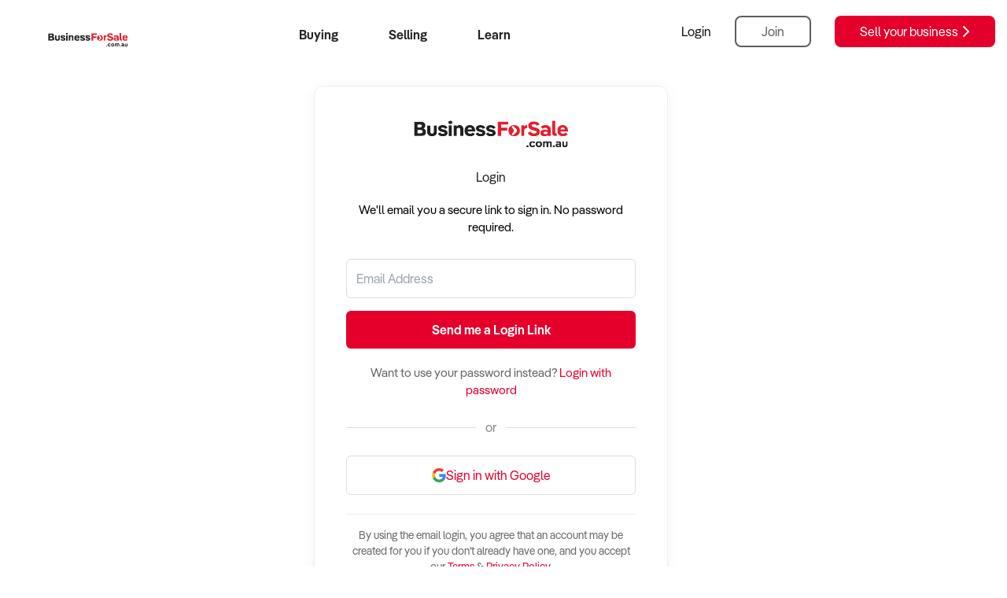

--- FILE ---
content_type: text/html; charset=UTF-8
request_url: https://www.businessforsale.com.au/members/login?save_search=1&s=&r=42&su=&c=4&sc=&t=
body_size: 7775
content:
<!DOCTYPE html>
<html lang="en">
    <head>
        <meta charset="utf-8">
        <meta name="viewport" content="width=device-width, initial-scale=1, maximum-scale=5.0, minimum-scale=0.86">
        
        
        
        
                    
                            <link rel="preload" as="style" href="https://www.businessforsale.com.au/build/assets/vue-select-DARUaxu_.css" /><link rel="preload" as="style" href="https://www.businessforsale.com.au/build/assets/ExportData-Bky6u6l2.css" /><link rel="preload" as="style" href="https://www.businessforsale.com.au/build/assets/TagList-CxKqN5oO.css" /><link rel="preload" as="style" href="https://www.businessforsale.com.au/build/assets/Multiselect-1JCai3RW.css" /><link rel="preload" as="style" href="https://www.businessforsale.com.au/build/assets/CategoriesSelect-DhwAv5xX.css" /><link rel="preload" as="style" href="https://www.businessforsale.com.au/build/assets/SortBy-BPi9-KG8.css" /><link rel="preload" as="style" href="https://www.businessforsale.com.au/build/assets/app-D9DWpOui.css" /><link rel="modulepreload" href="https://www.businessforsale.com.au/build/assets/app-BiCGmKt4.js" /><link rel="modulepreload" href="https://www.businessforsale.com.au/build/assets/vue-select-ha_utkmv.js" /><link rel="modulepreload" href="https://www.businessforsale.com.au/build/assets/vue-multiselect.esm-RMLtGRqJ.js" /><link rel="modulepreload" href="https://www.businessforsale.com.au/build/assets/vue.esm-bundler-uqYqqwoW.js" /><link rel="modulepreload" href="https://www.businessforsale.com.au/build/assets/ExportData-BDU5OOY_.js" /><link rel="modulepreload" href="https://www.businessforsale.com.au/build/assets/TagList-CZUrkah0.js" /><link rel="modulepreload" href="https://www.businessforsale.com.au/build/assets/Suburbs-CZwozJXw.js" /><link rel="modulepreload" href="https://www.businessforsale.com.au/build/assets/Multiselect-eGhAg8xs.js" /><link rel="modulepreload" href="https://www.businessforsale.com.au/build/assets/CategoriesSelect-DDHGb0lc.js" /><link rel="modulepreload" href="https://www.businessforsale.com.au/build/assets/SortBy-C6WL7zRM.js" /><link rel="modulepreload" href="https://www.businessforsale.com.au/build/assets/Notification-BU84hVMj.js" /><link rel="modulepreload" href="https://www.businessforsale.com.au/build/assets/vuex.esm-bundler-BVJcLCtp.js" /><link rel="modulepreload" href="https://www.businessforsale.com.au/build/assets/ReCaptchaVuePlugin-DdIAeVAQ.js" /><link rel="modulepreload" href="https://www.businessforsale.com.au/build/assets/AgentsBrokers-cUR4VvSw.js" /><link rel="modulepreload" href="https://www.businessforsale.com.au/build/assets/FooterLinks-B_0N2bmN.js" /><link rel="modulepreload" href="https://www.businessforsale.com.au/build/assets/vue-select.es-BlLDysgc.js" /><link rel="stylesheet" href="https://www.businessforsale.com.au/build/assets/vue-select-DARUaxu_.css" /><link rel="stylesheet" href="https://www.businessforsale.com.au/build/assets/ExportData-Bky6u6l2.css" /><link rel="stylesheet" href="https://www.businessforsale.com.au/build/assets/TagList-CxKqN5oO.css" /><link rel="stylesheet" href="https://www.businessforsale.com.au/build/assets/Multiselect-1JCai3RW.css" /><link rel="stylesheet" href="https://www.businessforsale.com.au/build/assets/CategoriesSelect-DhwAv5xX.css" /><link rel="stylesheet" href="https://www.businessforsale.com.au/build/assets/SortBy-BPi9-KG8.css" /><link rel="stylesheet" href="https://www.businessforsale.com.au/build/assets/app-D9DWpOui.css" /><script type="module" src="https://www.businessforsale.com.au/build/assets/app-BiCGmKt4.js"></script>                            <meta name="csrf-token" content="CiqCpnnwqpuLdLcm0RhXxQJlAkXTpgrrwQEs3v9d">
        <script type="application/ld+json">
            {
                "@context": "https://schema.org",
                "@type": "Organization",
                "name": "Business For Sale",
                "alternateName": "Business For Sale",
                "url": "https://www.businessforsale.com.au",
                "logo": "https://www.businessforsale.com.au/images/home/ab4s-logo-2023.svg",
                "sameAs": [
                    "http://www.facebook.com/AustralianBusinessForSale",
                    "http://www.twitter.com/BusinessToSell",
                    "https://www.instagram.com/australian_business_for_sale/",
                    "http://www.linkedin.com/company/australian-business-for-sale",
                    "http://pinterest.com/business4sale/australian-business-for-sale/",
                    "http://www.youtube.com/user/AusBusinessForSale"
                ]
            }
        </script>

        <script>
            partytown = {
              forward: ['dataLayer.push', 'fbq'],
            };
        </script>
        <script type="text/javascript">
            /* Partytown 0.10.2 - MIT builder.io */
            const t={preserveBehavior:!1},e=e=>{if("string"==typeof e)return[e,t];const[n,r=t]=e;return[n,{...t,...r}]},n=Object.freeze((t=>{const e=new Set;let n=[];do{Object.getOwnPropertyNames(n).forEach((t=>{"function"==typeof n[t]&&e.add(t)}))}while((n=Object.getPrototypeOf(n))!==Object.prototype);return Array.from(e)})());!function(t,r,o,i,a,s,c,d,l,p,u=t,f){function h(){f||(f=1,"/"==(c=(s.lib||"/~partytown/")+(s.debug?"debug/":""))[0]&&(l=r.querySelectorAll('script[type="text/partytown"]'),i!=t?i.dispatchEvent(new CustomEvent("pt1",{detail:t})):(d=setTimeout(v,1e4),r.addEventListener("pt0",w),a?y(1):o.serviceWorker?o.serviceWorker.register(c+(s.swPath||"partytown-sw.js"),{scope:c}).then((function(t){t.active?y():t.installing&&t.installing.addEventListener("statechange",(function(t){"activated"==t.target.state&&y()}))}),console.error):v())))}function y(e){p=r.createElement(e?"script":"iframe"),t._pttab=Date.now(),e||(p.style.display="block",p.style.width="0",p.style.height="0",p.style.border="0",p.style.visibility="hidden",p.setAttribute("aria-hidden",!0)),p.src=c+"partytown-"+(e?"atomics.js?v=0.10.2":"sandbox-sw.html?"+t._pttab),r.querySelector(s.sandboxParent||"body").appendChild(p)}function v(n,o){for(w(),i==t&&(s.forward||[]).map((function(n){const[r]=e(n);delete t[r.split(".")[0]]})),n=0;n<l.length;n++)(o=r.createElement("script")).innerHTML=l[n].innerHTML,o.nonce=s.nonce,r.head.appendChild(o);p&&p.parentNode.removeChild(p)}function w(){clearTimeout(d)}s=t.partytown||{},i==t&&(s.forward||[]).map((function(r){const[o,{preserveBehavior:i}]=e(r);u=t,o.split(".").map((function(e,r,o){var a;u=u[o[r]]=r+1<o.length?u[o[r]]||(a=o[r+1],n.includes(a)?[]:{}):(()=>{let e=null;if(i){const{methodOrProperty:n,thisObject:r}=((t,e)=>{let n=t;for(let t=0;t<e.length-1;t+=1)n=n[e[t]];return{thisObject:n,methodOrProperty:e.length>0?n[e[e.length-1]]:void 0}})(t,o);"function"==typeof n&&(e=(...t)=>n.apply(r,...t))}return function(){let n;return e&&(n=e(arguments)),(t._ptf=t._ptf||[]).push(o,arguments),n}})()}))})),"complete"==r.readyState?h():(t.addEventListener("DOMContentLoaded",h),t.addEventListener("load",h))}(window,document,navigator,top,window.crossOriginIsolated);
        </script>

            <link rel="canonical" href="https://www.businessforsale.com.au/members/login">

        <title>Login</title>

        <link rel="shortcut icon" href="https://resize.businessforsale.com.au/images/home/favicon.ico">
        <link rel="preload" as="style" href="https://www.businessforsale.com.au/build/assets/main-wUH2eKMx.css" /><link rel="stylesheet" href="https://www.businessforsale.com.au/build/assets/main-wUH2eKMx.css" />        
        <script src="https://app.bentonow.com/90043b5c94fce6a1d98a8be25e6fb941.js"  type="text/javascript"></script>
        <script type="text/javascript">
            window.addEventListener("bento:ready", function () {
                if (typeof(bento$) != 'undefined') {
                    bento$(function() {
                        // bento.showChat();
                        bento.view();
                    });
                }
            })
        </script>
        <!-- Google Tag Manager -->
        <script type="text/javascript">
            (function(w,d,s,l,i){w[l]=w[l]||[];w[l].push({'gtm.start':new Date().getTime(),event:'gtm.js'});var f=d.getElementsByTagName(s)[0],j=d.createElement(s),dl=l!='dataLayer'?'&l='+l:'';j.async=true;j.src='https://www.googletagmanager.com/gtm.js?id='+i+dl;f.parentNode.insertBefore(j,f);})(window,document,'script','dataLayer','GTM-W23NJQ');
        </script>

            <!-- End Google Tag Manager -->
        
        

                    <script type="text/javascript" src="https://accounts.google.com/gsi/client" async></script>
        
        <script type="text/javascript">
            !function(f,b,e,v,n,t,s)
            {if(f.fbq)return;n=f.fbq=function(){n.callMethod?
            n.callMethod.apply(n,arguments):n.queue.push(arguments)};
            if(!f._fbq)f._fbq=n;n.push=n;n.loaded=!0;n.version='2.0';
            n.queue=[];t=b.createElement(e);t.async=!0;
            t.src=v;s=b.getElementsByTagName(e)[0];
            s.parentNode.insertBefore(t,s)}(window, document,'script',
            'https://connect.facebook.net/en_US/fbevents.js');
            fbq('init', '2534391853344026');
            fbq('track', 'PageView');
        </script>
        <noscript><img height="1" width="1" style="display:none"
        src="https://www.facebook.com/tr?id=2534391853344026&ev=PageView&noscript=1"
        /></noscript>

        <script type="text/partytown" defer data-domain="businessforsale.com.au" src="https://plausible.io/js/script.js"></script>

        <!-- Start VWO Async SmartCode -->
        <link rel="preconnect" href="https://dev.visualwebsiteoptimizer.com" />
        <script type='text/javascript' id='vwoCode'>
            window._vwo_code || (function() {
            var account_id=909617,
            version=2.1,
            settings_tolerance=2000,
            hide_element='body',
            hide_element_style = 'opacity:0 !important;filter:alpha(opacity=0) !important;background:none !important',
            /* DO NOT EDIT BELOW THIS LINE */
            f=false,w=window,d=document,v=d.querySelector('#vwoCode'),cK='_vwo_'+account_id+'_settings',cc={};try{var c=JSON.parse(localStorage.getItem('_vwo_'+account_id+'_config'));cc=c&&typeof c==='object'?c:{}}catch(e){}var stT=cc.stT==='session'?w.sessionStorage:w.localStorage;code={use_existing_jquery:function(){return typeof use_existing_jquery!=='undefined'?use_existing_jquery:undefined},library_tolerance:function(){return typeof library_tolerance!=='undefined'?library_tolerance:undefined},settings_tolerance:function(){return cc.sT||settings_tolerance},hide_element_style:function(){return'{'+(cc.hES||hide_element_style)+'}'},hide_element:function(){if(performance.getEntriesByName('first-contentful-paint')[0]){return''}return typeof cc.hE==='string'?cc.hE:hide_element},getVersion:function(){return version},finish:function(e){if(!f){f=true;var t=d.getElementById('_vis_opt_path_hides');if(t)t.parentNode.removeChild(t);if(e)(new Image).src='https://dev.visualwebsiteoptimizer.com/ee.gif?a='+account_id+e}},finished:function(){return f},addScript:function(e){var t=d.createElement('script');t.type='text/javascript';if(e.src){t.src=e.src}else{t.text=e.text}d.getElementsByTagName('head')[0].appendChild(t)},load:function(e,t){var i=this.getSettings(),n=d.createElement('script'),r=this;t=t||{};if(i){n.textContent=i;d.getElementsByTagName('head')[0].appendChild(n);if(!w.VWO||VWO.caE){stT.removeItem(cK);r.load(e)}}else{var o=new XMLHttpRequest;o.open('GET',e,true);o.withCredentials=!t.dSC;o.responseType=t.responseType||'text';o.onload=function(){if(t.onloadCb){return t.onloadCb(o,e)}if(o.status===200){_vwo_code.addScript({text:o.responseText})}else{_vwo_code.finish('&e=loading_failure:'+e)}};o.onerror=function(){if(t.onerrorCb){return t.onerrorCb(e)}_vwo_code.finish('&e=loading_failure:'+e)};o.send()}},getSettings:function(){try{var e=stT.getItem(cK);if(!e){return}e=JSON.parse(e);if(Date.now()>e.e){stT.removeItem(cK);return}return e.s}catch(e){return}},init:function(){if(d.URL.indexOf('__vwo_disable__')>-1)return;var e=this.settings_tolerance();w._vwo_settings_timer=setTimeout(function(){_vwo_code.finish();stT.removeItem(cK)},e);var t;if(this.hide_element()!=='body'){t=d.createElement('style');var i=this.hide_element(),n=i?i+this.hide_element_style():'',r=d.getElementsByTagName('head')[0];t.setAttribute('id','_vis_opt_path_hides');v&&t.setAttribute('nonce',v.nonce);t.setAttribute('type','text/css');if(t.styleSheet)t.styleSheet.cssText=n;else t.appendChild(d.createTextNode(n));r.appendChild(t)}else{t=d.getElementsByTagName('head')[0];var n=d.createElement('div');n.style.cssText='z-index: 2147483647 !important;position: fixed !important;left: 0 !important;top: 0 !important;width: 100% !important;height: 100% !important;background: white !important;';n.setAttribute('id','_vis_opt_path_hides');n.classList.add('_vis_hide_layer');t.parentNode.insertBefore(n,t.nextSibling)}var o='https://dev.visualwebsiteoptimizer.com/j.php?a='+account_id+'&u='+encodeURIComponent(d.URL)+'&vn='+version;if(w.location.search.indexOf('_vwo_xhr')!==-1){this.addScript({src:o})}else{this.load(o+'&x=true')}}};w._vwo_code=code;code.init();})();
        </script>
        <!-- End VWO Async SmartCode -->
            <link rel="preload" as="style" href="https://www.businessforsale.com.au/build/assets/auth-C4xk3TKU.css" /><link rel="stylesheet" href="https://www.businessforsale.com.au/build/assets/auth-C4xk3TKU.css" />    </head>
    <body>
                    <div id="g_id_onload"
                data-client_id="711998025258-3euqs0lgb10p07ptm2ghh4jofqrbbcf1.apps.googleusercontent.com"
                data-login_uri="https://www.businessforsale.com.au/login/google/redirect?action=login&amp;from=popup"
                data-context="signin"
                data-itp_support="true"
                data-_token="CiqCpnnwqpuLdLcm0RhXxQJlAkXTpgrrwQEs3v9d"
            >
            </div>
                <noscript>
            <iframe src="https://www.googletagmanager.com/ns.html?id=GTM-W23NJQ" height="0" width="0" style="display:none;visibility:hidden"></iframe>
        </noscript>
        <div id="app" class="">
            

                            <header class="header  scroll">
    <div class="header__container" style="width: 100%;">
        <div class="">
            <a href="https://www.businessforsale.com.au" class="m-hidden logo">
                <img src="https://imagedelivery.net/AJNixr1ij824JoAcc4ZRkg/e4a5bc29-3641-4987-d22d-c7c638e7bc00/logo" alt="BusinessForSale Logo">
                
            </a>

            <a href="https://www.businessforsale.com.au" class="w-hidden logo small">
                <img src="https://imagedelivery.net/AJNixr1ij824JoAcc4ZRkg/e4a5bc29-3641-4987-d22d-c7c638e7bc00/logo" alt="BusinessForSale Logo">
                
            </a>

                            <div id="nav-container">
                    <input type="checkbox" class="side-menu" id="side-menu">
                    <label for="side-menu" class="burger"><span class="burger-line"></span></label>
                    <nav class="navbar">
                        <ul class="menu">

                            
                            <li class="empty">
                                <a href="https://www.businessforsale.com.au" id="logo" class="logo">
                                    <resized-image
                                        :path_input="'images/home/ab4s-logo-2023.svg'"
                                        :width="200"
                                        :height="73"
                                        :alt='"BusinessForSale Logo"'
                                    />
                                </a>
                            </li>

                            <li><a class="w-hidden sell" href="https://www.businessforsale.com.au/sell-business">Sell your business <i class="fa-solid fa-chevron-right"></i></a></li>

                            
                            
                                
                                                                <li class="menu__dropdown">
                                                                            <label for="dropdown_1" class="main" class=active>Buying</label>
                                                                        <input type="checkbox" id="dropdown_1" class="dropdown__checkbox">
                                    <label for="dropdown_1">
                                        <i class="fa-solid fa-chevron-down down_arrow"></i>
                                    </label>
                                    <ul class="dropdown__list">

                                        
                                                                                    <li><a href="https://www.businessforsale.com.au/buyer-matching-service" class=active>BizMatch</a> </li>
                                                                                    <li><a href="/search" class=active>Business Search</a> </li>
                                                                                    <li><a href="/franchise-opportunities" class=active>Franchise Search</a> </li>
                                                                                    <li><a href="/members/buyer/create" class=active>Register for free alerts</a> </li>
                                                                            </ul>
                                </li>

                                
                                
                            
                                
                                                                <li class="menu__dropdown">
                                                                            <label for="dropdown_2" class="main" class=active>Selling</label>
                                                                        <input type="checkbox" id="dropdown_2" class="dropdown__checkbox">
                                    <label for="dropdown_2">
                                        <i class="fa-solid fa-chevron-down down_arrow"></i>
                                    </label>
                                    <ul class="dropdown__list">

                                        
                                                                                    <li><a href="/sell-business" class=active>Sell Your Business</a> </li>
                                                                                    <li><a href="/find-the-right-broker" class=active>Find a Broker</a> </li>
                                                                                    <li><a href="/business-brokers-directory" class=active>Business Brokers Directory</a> </li>
                                                                                    <li><a href="/broker-packages" class=active>Sign up as a Broker</a> </li>
                                                                                    <li><a href="/franchise-package" class=active>Advertise your Franchise</a> </li>
                                                                            </ul>
                                </li>

                                
                                
                            
                                
                                                                <li class="menu__dropdown">
                                                                            <label for="dropdown_3" class="main" class=active>Learn</label>
                                                                        <input type="checkbox" id="dropdown_3" class="dropdown__checkbox">
                                    <label for="dropdown_3">
                                        <i class="fa-solid fa-chevron-down down_arrow"></i>
                                    </label>
                                    <ul class="dropdown__list">

                                        
                                                                                    <li><a href="/business-advice/type/business-sellers" class=active>How to Sell</a> </li>
                                                                                    <li><a href="/business-advice/type/business-buyers" class=active>How to Buy</a> </li>
                                                                                    <li><a href="/magazine" class=active>Magazine</a> </li>
                                                                                    <li><a href="/contact-us" class=active>Contact Us</a> </li>
                                                                            </ul>
                                </li>

                                
                                
                            
                            <li class="menu__dropdown w-hidden">
                                <a href="/contact-us">Contact Us</a>
                            </li>

                                                            <li><a class="w-hidden" href="https://www.businessforsale.com.au/members/login">Login</a></li>
                            
                        </ul>
                    </nav>
                </div>
                                                    <a class="m-hidden login_link" href="https://www.businessforsale.com.au/members/login">Login</a>
                    <a class="m-hidden sell_link" href="https://www.businessforsale.com.au/members/buyer/create"><button class="button white-button black-text black-border sell-button radius-2">Join</button></a>
                    <a class="m-hidden sell_link" href="https://www.businessforsale.com.au/sell-business"><button class="button primary-button max-content radius-2">Sell your business <i class="fa-solid fa-chevron-right"></i></button></a>
                    <a class="w-hidden sell_link" href="https://www.businessforsale.com.au/sell-business"><button class="button primary-button no-padding" style="font-weight: var(--bold); font-size: 0.8rem">Sell business</button></a>

                    
                                    </div>
    </div>
</header>

<script>
    var screen_width = window.innerWidth;

    if (screen_width <= 1024) {
        var dropdown_1 = document.querySelector('#dropdown_1');
        dropdown_1.setAttribute('checked', 'checked');

    }
</script>


            
            
            
            <div class="main-container ">
                    <div class="login auth-container">
        <div class="auth-box">
            <div class="auth-logo">
                <a href="/" class="logo">
                    <img src="https://imagedelivery.net/AJNixr1ij824JoAcc4ZRkg/e4a5bc29-3641-4987-d22d-c7c638e7bc00/logo" alt="BusinessForSale Logo">
                </a>
            </div>

            
            <h2 class="auth-title">Login</h2>

            <!-- Email Form -->
            <form method="POST" action="https://www.businessforsale.com.au/login-link/request" accept-charset="UTF-8" class="auth-form" id="email-form"><input name="_token" type="hidden" value="CiqCpnnwqpuLdLcm0RhXxQJlAkXTpgrrwQEs3v9d">
                <p class="description">We'll email you a secure link to sign in. No password required.</p>
                <div class="form__element">
                    <input placeholder="Email Address" required="required" class="full-width" name="email" type="email">
                                    </div>
                <input type="hidden" name="action" value="login">
                <input type="hidden" name="save_search" value="1">
    <input type="hidden" name="save_search_c" value="4">
    <input type="hidden" name="save_search_sc" value="">
    <input type="hidden" name="save_search_su" value="">
    <input type="hidden" name="save_search_r" value="42">
    <input type="hidden" name="save_search_s" value="">
    <input type="hidden" name="save_search_t" value="">
    <input type="hidden" name="save_search_pmin" value="">
    <input type="hidden" name="save_search_pmax" value="">
    <input type="hidden" name="save_search_kw" value="">
    <input type="hidden" name="save_search_alerts" value="">
    <input type="hidden" name="save_search_name" value="">
                <button type="submit" class="button primary-button login-link-submit full-width">Send me a Login Link</button>
                <auth-tabs :login-link-timestamp="0"></auth-tabs>
                <div class="login-link">
                    <p class="subtext">Want to use your password instead? <a href="#" class="js-change-form" data-target="password-form">Login with password</a></p>
                </div>
            </form>
            
            <form method="POST" action="https://www.businessforsale.com.au/login/process" accept-charset="UTF-8" class="auth-form hidden" id="password-form"><input name="_token" type="hidden" value="CiqCpnnwqpuLdLcm0RhXxQJlAkXTpgrrwQEs3v9d">
                <p class="description">Sign in with your email and password.</p>
                <div class="form__element">
                    <input placeholder="Email Address" required="required" class="full-width" name="email" type="email">
                                    </div>
                <div class="form__element">
                    <input placeholder="Password" required="required" class="full-width" name="password" type="password" value="">
                                    </div>
                <div class="checkbox-inline">
                    <input id="remember" name="remember" type="checkbox" value="remember">
                    <label for="remember">Remember me</label>
                </div>
                <input type="hidden" name="save_search" value="1">
    <input type="hidden" name="save_search_c" value="4">
    <input type="hidden" name="save_search_sc" value="">
    <input type="hidden" name="save_search_su" value="">
    <input type="hidden" name="save_search_r" value="42">
    <input type="hidden" name="save_search_s" value="">
    <input type="hidden" name="save_search_t" value="">
    <input type="hidden" name="save_search_pmin" value="">
    <input type="hidden" name="save_search_pmax" value="">
    <input type="hidden" name="save_search_kw" value="">
    <input type="hidden" name="save_search_alerts" value="">
    <input type="hidden" name="save_search_name" value="">
                <button type="submit" class="button primary-button login-link-submit full-width">Login</button>
                <div class="links">
                    <p class="subtext"><a href="#" class="js-change-form" data-target="email-form">Login with email</a></p>
                    <p class="subtext"><a href="https://www.businessforsale.com.au/forgot-password">Forgot your password?</a></p>
                </div>
            </form>

            <div class="divider-with-or"><span>or</span></div>

            <!-- Social Auth -->
            <div class="social-auth">
                <a href="https://www.businessforsale.com.au/login/google/redirect?action=login&amp;from=login_page" rel="nofollow" style="text-decoration: none; width: 100%; display: block;">
                    <button type="button" class="google-btn">
                        <img src="https://resize.businessforsale.com.au/svg/google.svg" alt="google logo" style="width: 18px; height: 18px;">
                        <span>Sign in with Google</span>
                    </button>
                </a>
            </div>

            <div class="terms-divider"></div>
            <p class="terms">By using the email login, you agree that an account may be created for you if you don't already have one, and you accept our <a href="https://www.businessforsale.com.au/terms">Terms</a> & <a href="https://www.businessforsale.com.au/privacy">Privacy Policy</a>.</p>
        </div>
    </div>
            </div>


                            <footer id="footer" class="flex-wrap">
    <div id="footer__head">

        <div id="links">

            <div class="site-info">
                <a href="https://www.businessforsale.com.au" class="m-hidden logo">
                    <img src="https://imagedelivery.net/AJNixr1ij824JoAcc4ZRkg/e4a5bc29-3641-4987-d22d-c7c638e7bc00/logo" alt = 'BusinessForSale Logo'>
                </a>
                
                <a href="https://www.businessforsale.com.au/magazine" style="margin-block: var(--inner-spacing)">
                    <img src="https://imagedelivery.net/AJNixr1ij824JoAcc4ZRkg/6179fd22-6065-410f-2208-d37a6cde5500/200x200" alt="ABS Magazine Issue 100">
                </a>
                <a href="https://www.businessforsale.com.au/magazine" style="display: inline-block; width: 100%; text-align: center; color: var(--font-dark-2)">Read our latest magazine</a>
            </div>

            <div class="m-hidden">
                <span>Buyers</span>
                <ul>
                    <li><a href="https://www.businessforsale.com.au/search">Buy a Business</a></li>
                    <li><a href="https://www.businessforsale.com.au/franchises">Buy a Franchise</a></li>
                    <li><a href="https://www.businessforsale.com.au/members/buyer/create">Create a Search Alert</a></li>
                </ul>
            </div>
            <div class="m-hidden">
                <span>Sellers</span>
                <ul>
                    <li><a href="https://www.businessforsale.com.au/sell-business">Create a Listing</a></li>
                    <li><a href="https://www.businessforsale.com.au/find-the-right-business-broker">Find a Business Broker</a></li>
                    <li><a href="https://www.businessforsale.com.au/contact-us">Franchisor Sign Up</a></li>
                </ul>
            </div>
            <div class="m-hidden">
                <span>Guides</span>
                <ul>
                    <li><a href="https://www.businessforsale.com.au/business-advice/type/business-buyers">Buying Guide</a></li>
                    <li><a href="https://www.businessforsale.com.au/business-advice/type/business-sellers">Selling Guide</a></li>
                    <li><a href="https://www.businessforsale.com.au/magazines">Magazines</a></li>
                    
                </ul>
            </div>

            <div class="contact m-hidden">
                <span>Support</span>
                <ul>
                    <li><a href="https://www.businessforsale.com.au/aboutUs">About Us</a></li>
                    <li><a href="https://www.businessforsale.com.au/contact-us">Contact Us</a></li>
                    <li><a href="tel:(02) 9281 4599">(02) 9281 4599</a></li>
                    <li><a target="_blank" href="https://goo.gl/maps/SjHpmRA6UcuDTwao6">3/425 Elizabeth Street Surry Hills NSW 2010</a></li>
                </ul>
            </div>

            <footer-links></footer-links>
        </div>

    </div>

    <div id="footer__foot" class="flex-wrap">

        

        <span>Copyright &copy; 2025 Business For Sale. All Rights Reserved.</span>

        <div id="social-medias" class="row justify-content-center no-gutters">
            <a rel="nofollow" href="https://www.facebook.com/AustralianBusinessForSale" target="_blank" aria-label="Be our friend on Facebook"><i class="fa-brands fa-facebook"></i></a>
            <a rel="nofollow" href="https://www.twitter.com/BusinessToSell" target="_blank" aria-label="Follow us on Twitter"><i class="fa-brands fa-twitter"></i></a>
            <a rel="nofollow" href="http://www.linkedin.com/company/australian-business-for-sale" target="_blank" aria-label="View our LinkedIn profile"><i class="fa-brands fa-linkedin"></i></a>
            <a rel="" href="https://www.youtube.com/user/AusBusinessForSale" target="_blank" aria-label="Business For Sale Youtube Channel"><i class="fa-brands fa-youtube"></i></a>
            <a rel="nofollow" href="https://pinterest.com/business4sale/australian-business-for-sale/" target="_blank" aria-label="Follow us on Pinterest"><i class="fa-brands fa-pinterest"></i></a>
            <a rel="nofollow" href="https://www.instagram.com/australian_business_for_sale/" target="_blank" aria-label="Buy our Magazines on Ebay"><i class="fa-brands fa-instagram"></i></a>
        </div>
    </div>
</footer>
                    </div>
    <script defer src="https://static.cloudflareinsights.com/beacon.min.js/vcd15cbe7772f49c399c6a5babf22c1241717689176015" integrity="sha512-ZpsOmlRQV6y907TI0dKBHq9Md29nnaEIPlkf84rnaERnq6zvWvPUqr2ft8M1aS28oN72PdrCzSjY4U6VaAw1EQ==" data-cf-beacon='{"version":"2024.11.0","token":"b159724f69f049be8d414c8ed03a438e","r":1,"server_timing":{"name":{"cfCacheStatus":true,"cfEdge":true,"cfExtPri":true,"cfL4":true,"cfOrigin":true,"cfSpeedBrain":true},"location_startswith":null}}' crossorigin="anonymous"></script>
<script>(function(){function c(){var b=a.contentDocument||a.contentWindow.document;if(b){var d=b.createElement('script');d.innerHTML="window.__CF$cv$params={r:'9aeed89dcbfd7dd6',t:'MTc2NTg5NTA4NQ=='};var a=document.createElement('script');a.src='/cdn-cgi/challenge-platform/scripts/jsd/main.js';document.getElementsByTagName('head')[0].appendChild(a);";b.getElementsByTagName('head')[0].appendChild(d)}}if(document.body){var a=document.createElement('iframe');a.height=1;a.width=1;a.style.position='absolute';a.style.top=0;a.style.left=0;a.style.border='none';a.style.visibility='hidden';document.body.appendChild(a);if('loading'!==document.readyState)c();else if(window.addEventListener)document.addEventListener('DOMContentLoaded',c);else{var e=document.onreadystatechange||function(){};document.onreadystatechange=function(b){e(b);'loading'!==document.readyState&&(document.onreadystatechange=e,c())}}}})();</script></body>
</html>


--- FILE ---
content_type: text/html; charset=utf-8
request_url: https://www.google.com/recaptcha/api2/anchor?ar=1&k=6Lfz5RocAAAAAEo4D6pQXtN-0V8y_HpFhnrYwD4x&co=aHR0cHM6Ly93d3cuYnVzaW5lc3Nmb3JzYWxlLmNvbS5hdTo0NDM.&hl=en&v=7gg7H51Q-naNfhmCP3_R47ho&size=invisible&anchor-ms=20000&execute-ms=15000&cb=jsc457syme6f
body_size: 48282
content:
<!DOCTYPE HTML><html dir="ltr" lang="en"><head><meta http-equiv="Content-Type" content="text/html; charset=UTF-8">
<meta http-equiv="X-UA-Compatible" content="IE=edge">
<title>reCAPTCHA</title>
<style type="text/css">
/* cyrillic-ext */
@font-face {
  font-family: 'Roboto';
  font-style: normal;
  font-weight: 400;
  font-stretch: 100%;
  src: url(//fonts.gstatic.com/s/roboto/v48/KFO7CnqEu92Fr1ME7kSn66aGLdTylUAMa3GUBHMdazTgWw.woff2) format('woff2');
  unicode-range: U+0460-052F, U+1C80-1C8A, U+20B4, U+2DE0-2DFF, U+A640-A69F, U+FE2E-FE2F;
}
/* cyrillic */
@font-face {
  font-family: 'Roboto';
  font-style: normal;
  font-weight: 400;
  font-stretch: 100%;
  src: url(//fonts.gstatic.com/s/roboto/v48/KFO7CnqEu92Fr1ME7kSn66aGLdTylUAMa3iUBHMdazTgWw.woff2) format('woff2');
  unicode-range: U+0301, U+0400-045F, U+0490-0491, U+04B0-04B1, U+2116;
}
/* greek-ext */
@font-face {
  font-family: 'Roboto';
  font-style: normal;
  font-weight: 400;
  font-stretch: 100%;
  src: url(//fonts.gstatic.com/s/roboto/v48/KFO7CnqEu92Fr1ME7kSn66aGLdTylUAMa3CUBHMdazTgWw.woff2) format('woff2');
  unicode-range: U+1F00-1FFF;
}
/* greek */
@font-face {
  font-family: 'Roboto';
  font-style: normal;
  font-weight: 400;
  font-stretch: 100%;
  src: url(//fonts.gstatic.com/s/roboto/v48/KFO7CnqEu92Fr1ME7kSn66aGLdTylUAMa3-UBHMdazTgWw.woff2) format('woff2');
  unicode-range: U+0370-0377, U+037A-037F, U+0384-038A, U+038C, U+038E-03A1, U+03A3-03FF;
}
/* math */
@font-face {
  font-family: 'Roboto';
  font-style: normal;
  font-weight: 400;
  font-stretch: 100%;
  src: url(//fonts.gstatic.com/s/roboto/v48/KFO7CnqEu92Fr1ME7kSn66aGLdTylUAMawCUBHMdazTgWw.woff2) format('woff2');
  unicode-range: U+0302-0303, U+0305, U+0307-0308, U+0310, U+0312, U+0315, U+031A, U+0326-0327, U+032C, U+032F-0330, U+0332-0333, U+0338, U+033A, U+0346, U+034D, U+0391-03A1, U+03A3-03A9, U+03B1-03C9, U+03D1, U+03D5-03D6, U+03F0-03F1, U+03F4-03F5, U+2016-2017, U+2034-2038, U+203C, U+2040, U+2043, U+2047, U+2050, U+2057, U+205F, U+2070-2071, U+2074-208E, U+2090-209C, U+20D0-20DC, U+20E1, U+20E5-20EF, U+2100-2112, U+2114-2115, U+2117-2121, U+2123-214F, U+2190, U+2192, U+2194-21AE, U+21B0-21E5, U+21F1-21F2, U+21F4-2211, U+2213-2214, U+2216-22FF, U+2308-230B, U+2310, U+2319, U+231C-2321, U+2336-237A, U+237C, U+2395, U+239B-23B7, U+23D0, U+23DC-23E1, U+2474-2475, U+25AF, U+25B3, U+25B7, U+25BD, U+25C1, U+25CA, U+25CC, U+25FB, U+266D-266F, U+27C0-27FF, U+2900-2AFF, U+2B0E-2B11, U+2B30-2B4C, U+2BFE, U+3030, U+FF5B, U+FF5D, U+1D400-1D7FF, U+1EE00-1EEFF;
}
/* symbols */
@font-face {
  font-family: 'Roboto';
  font-style: normal;
  font-weight: 400;
  font-stretch: 100%;
  src: url(//fonts.gstatic.com/s/roboto/v48/KFO7CnqEu92Fr1ME7kSn66aGLdTylUAMaxKUBHMdazTgWw.woff2) format('woff2');
  unicode-range: U+0001-000C, U+000E-001F, U+007F-009F, U+20DD-20E0, U+20E2-20E4, U+2150-218F, U+2190, U+2192, U+2194-2199, U+21AF, U+21E6-21F0, U+21F3, U+2218-2219, U+2299, U+22C4-22C6, U+2300-243F, U+2440-244A, U+2460-24FF, U+25A0-27BF, U+2800-28FF, U+2921-2922, U+2981, U+29BF, U+29EB, U+2B00-2BFF, U+4DC0-4DFF, U+FFF9-FFFB, U+10140-1018E, U+10190-1019C, U+101A0, U+101D0-101FD, U+102E0-102FB, U+10E60-10E7E, U+1D2C0-1D2D3, U+1D2E0-1D37F, U+1F000-1F0FF, U+1F100-1F1AD, U+1F1E6-1F1FF, U+1F30D-1F30F, U+1F315, U+1F31C, U+1F31E, U+1F320-1F32C, U+1F336, U+1F378, U+1F37D, U+1F382, U+1F393-1F39F, U+1F3A7-1F3A8, U+1F3AC-1F3AF, U+1F3C2, U+1F3C4-1F3C6, U+1F3CA-1F3CE, U+1F3D4-1F3E0, U+1F3ED, U+1F3F1-1F3F3, U+1F3F5-1F3F7, U+1F408, U+1F415, U+1F41F, U+1F426, U+1F43F, U+1F441-1F442, U+1F444, U+1F446-1F449, U+1F44C-1F44E, U+1F453, U+1F46A, U+1F47D, U+1F4A3, U+1F4B0, U+1F4B3, U+1F4B9, U+1F4BB, U+1F4BF, U+1F4C8-1F4CB, U+1F4D6, U+1F4DA, U+1F4DF, U+1F4E3-1F4E6, U+1F4EA-1F4ED, U+1F4F7, U+1F4F9-1F4FB, U+1F4FD-1F4FE, U+1F503, U+1F507-1F50B, U+1F50D, U+1F512-1F513, U+1F53E-1F54A, U+1F54F-1F5FA, U+1F610, U+1F650-1F67F, U+1F687, U+1F68D, U+1F691, U+1F694, U+1F698, U+1F6AD, U+1F6B2, U+1F6B9-1F6BA, U+1F6BC, U+1F6C6-1F6CF, U+1F6D3-1F6D7, U+1F6E0-1F6EA, U+1F6F0-1F6F3, U+1F6F7-1F6FC, U+1F700-1F7FF, U+1F800-1F80B, U+1F810-1F847, U+1F850-1F859, U+1F860-1F887, U+1F890-1F8AD, U+1F8B0-1F8BB, U+1F8C0-1F8C1, U+1F900-1F90B, U+1F93B, U+1F946, U+1F984, U+1F996, U+1F9E9, U+1FA00-1FA6F, U+1FA70-1FA7C, U+1FA80-1FA89, U+1FA8F-1FAC6, U+1FACE-1FADC, U+1FADF-1FAE9, U+1FAF0-1FAF8, U+1FB00-1FBFF;
}
/* vietnamese */
@font-face {
  font-family: 'Roboto';
  font-style: normal;
  font-weight: 400;
  font-stretch: 100%;
  src: url(//fonts.gstatic.com/s/roboto/v48/KFO7CnqEu92Fr1ME7kSn66aGLdTylUAMa3OUBHMdazTgWw.woff2) format('woff2');
  unicode-range: U+0102-0103, U+0110-0111, U+0128-0129, U+0168-0169, U+01A0-01A1, U+01AF-01B0, U+0300-0301, U+0303-0304, U+0308-0309, U+0323, U+0329, U+1EA0-1EF9, U+20AB;
}
/* latin-ext */
@font-face {
  font-family: 'Roboto';
  font-style: normal;
  font-weight: 400;
  font-stretch: 100%;
  src: url(//fonts.gstatic.com/s/roboto/v48/KFO7CnqEu92Fr1ME7kSn66aGLdTylUAMa3KUBHMdazTgWw.woff2) format('woff2');
  unicode-range: U+0100-02BA, U+02BD-02C5, U+02C7-02CC, U+02CE-02D7, U+02DD-02FF, U+0304, U+0308, U+0329, U+1D00-1DBF, U+1E00-1E9F, U+1EF2-1EFF, U+2020, U+20A0-20AB, U+20AD-20C0, U+2113, U+2C60-2C7F, U+A720-A7FF;
}
/* latin */
@font-face {
  font-family: 'Roboto';
  font-style: normal;
  font-weight: 400;
  font-stretch: 100%;
  src: url(//fonts.gstatic.com/s/roboto/v48/KFO7CnqEu92Fr1ME7kSn66aGLdTylUAMa3yUBHMdazQ.woff2) format('woff2');
  unicode-range: U+0000-00FF, U+0131, U+0152-0153, U+02BB-02BC, U+02C6, U+02DA, U+02DC, U+0304, U+0308, U+0329, U+2000-206F, U+20AC, U+2122, U+2191, U+2193, U+2212, U+2215, U+FEFF, U+FFFD;
}
/* cyrillic-ext */
@font-face {
  font-family: 'Roboto';
  font-style: normal;
  font-weight: 500;
  font-stretch: 100%;
  src: url(//fonts.gstatic.com/s/roboto/v48/KFO7CnqEu92Fr1ME7kSn66aGLdTylUAMa3GUBHMdazTgWw.woff2) format('woff2');
  unicode-range: U+0460-052F, U+1C80-1C8A, U+20B4, U+2DE0-2DFF, U+A640-A69F, U+FE2E-FE2F;
}
/* cyrillic */
@font-face {
  font-family: 'Roboto';
  font-style: normal;
  font-weight: 500;
  font-stretch: 100%;
  src: url(//fonts.gstatic.com/s/roboto/v48/KFO7CnqEu92Fr1ME7kSn66aGLdTylUAMa3iUBHMdazTgWw.woff2) format('woff2');
  unicode-range: U+0301, U+0400-045F, U+0490-0491, U+04B0-04B1, U+2116;
}
/* greek-ext */
@font-face {
  font-family: 'Roboto';
  font-style: normal;
  font-weight: 500;
  font-stretch: 100%;
  src: url(//fonts.gstatic.com/s/roboto/v48/KFO7CnqEu92Fr1ME7kSn66aGLdTylUAMa3CUBHMdazTgWw.woff2) format('woff2');
  unicode-range: U+1F00-1FFF;
}
/* greek */
@font-face {
  font-family: 'Roboto';
  font-style: normal;
  font-weight: 500;
  font-stretch: 100%;
  src: url(//fonts.gstatic.com/s/roboto/v48/KFO7CnqEu92Fr1ME7kSn66aGLdTylUAMa3-UBHMdazTgWw.woff2) format('woff2');
  unicode-range: U+0370-0377, U+037A-037F, U+0384-038A, U+038C, U+038E-03A1, U+03A3-03FF;
}
/* math */
@font-face {
  font-family: 'Roboto';
  font-style: normal;
  font-weight: 500;
  font-stretch: 100%;
  src: url(//fonts.gstatic.com/s/roboto/v48/KFO7CnqEu92Fr1ME7kSn66aGLdTylUAMawCUBHMdazTgWw.woff2) format('woff2');
  unicode-range: U+0302-0303, U+0305, U+0307-0308, U+0310, U+0312, U+0315, U+031A, U+0326-0327, U+032C, U+032F-0330, U+0332-0333, U+0338, U+033A, U+0346, U+034D, U+0391-03A1, U+03A3-03A9, U+03B1-03C9, U+03D1, U+03D5-03D6, U+03F0-03F1, U+03F4-03F5, U+2016-2017, U+2034-2038, U+203C, U+2040, U+2043, U+2047, U+2050, U+2057, U+205F, U+2070-2071, U+2074-208E, U+2090-209C, U+20D0-20DC, U+20E1, U+20E5-20EF, U+2100-2112, U+2114-2115, U+2117-2121, U+2123-214F, U+2190, U+2192, U+2194-21AE, U+21B0-21E5, U+21F1-21F2, U+21F4-2211, U+2213-2214, U+2216-22FF, U+2308-230B, U+2310, U+2319, U+231C-2321, U+2336-237A, U+237C, U+2395, U+239B-23B7, U+23D0, U+23DC-23E1, U+2474-2475, U+25AF, U+25B3, U+25B7, U+25BD, U+25C1, U+25CA, U+25CC, U+25FB, U+266D-266F, U+27C0-27FF, U+2900-2AFF, U+2B0E-2B11, U+2B30-2B4C, U+2BFE, U+3030, U+FF5B, U+FF5D, U+1D400-1D7FF, U+1EE00-1EEFF;
}
/* symbols */
@font-face {
  font-family: 'Roboto';
  font-style: normal;
  font-weight: 500;
  font-stretch: 100%;
  src: url(//fonts.gstatic.com/s/roboto/v48/KFO7CnqEu92Fr1ME7kSn66aGLdTylUAMaxKUBHMdazTgWw.woff2) format('woff2');
  unicode-range: U+0001-000C, U+000E-001F, U+007F-009F, U+20DD-20E0, U+20E2-20E4, U+2150-218F, U+2190, U+2192, U+2194-2199, U+21AF, U+21E6-21F0, U+21F3, U+2218-2219, U+2299, U+22C4-22C6, U+2300-243F, U+2440-244A, U+2460-24FF, U+25A0-27BF, U+2800-28FF, U+2921-2922, U+2981, U+29BF, U+29EB, U+2B00-2BFF, U+4DC0-4DFF, U+FFF9-FFFB, U+10140-1018E, U+10190-1019C, U+101A0, U+101D0-101FD, U+102E0-102FB, U+10E60-10E7E, U+1D2C0-1D2D3, U+1D2E0-1D37F, U+1F000-1F0FF, U+1F100-1F1AD, U+1F1E6-1F1FF, U+1F30D-1F30F, U+1F315, U+1F31C, U+1F31E, U+1F320-1F32C, U+1F336, U+1F378, U+1F37D, U+1F382, U+1F393-1F39F, U+1F3A7-1F3A8, U+1F3AC-1F3AF, U+1F3C2, U+1F3C4-1F3C6, U+1F3CA-1F3CE, U+1F3D4-1F3E0, U+1F3ED, U+1F3F1-1F3F3, U+1F3F5-1F3F7, U+1F408, U+1F415, U+1F41F, U+1F426, U+1F43F, U+1F441-1F442, U+1F444, U+1F446-1F449, U+1F44C-1F44E, U+1F453, U+1F46A, U+1F47D, U+1F4A3, U+1F4B0, U+1F4B3, U+1F4B9, U+1F4BB, U+1F4BF, U+1F4C8-1F4CB, U+1F4D6, U+1F4DA, U+1F4DF, U+1F4E3-1F4E6, U+1F4EA-1F4ED, U+1F4F7, U+1F4F9-1F4FB, U+1F4FD-1F4FE, U+1F503, U+1F507-1F50B, U+1F50D, U+1F512-1F513, U+1F53E-1F54A, U+1F54F-1F5FA, U+1F610, U+1F650-1F67F, U+1F687, U+1F68D, U+1F691, U+1F694, U+1F698, U+1F6AD, U+1F6B2, U+1F6B9-1F6BA, U+1F6BC, U+1F6C6-1F6CF, U+1F6D3-1F6D7, U+1F6E0-1F6EA, U+1F6F0-1F6F3, U+1F6F7-1F6FC, U+1F700-1F7FF, U+1F800-1F80B, U+1F810-1F847, U+1F850-1F859, U+1F860-1F887, U+1F890-1F8AD, U+1F8B0-1F8BB, U+1F8C0-1F8C1, U+1F900-1F90B, U+1F93B, U+1F946, U+1F984, U+1F996, U+1F9E9, U+1FA00-1FA6F, U+1FA70-1FA7C, U+1FA80-1FA89, U+1FA8F-1FAC6, U+1FACE-1FADC, U+1FADF-1FAE9, U+1FAF0-1FAF8, U+1FB00-1FBFF;
}
/* vietnamese */
@font-face {
  font-family: 'Roboto';
  font-style: normal;
  font-weight: 500;
  font-stretch: 100%;
  src: url(//fonts.gstatic.com/s/roboto/v48/KFO7CnqEu92Fr1ME7kSn66aGLdTylUAMa3OUBHMdazTgWw.woff2) format('woff2');
  unicode-range: U+0102-0103, U+0110-0111, U+0128-0129, U+0168-0169, U+01A0-01A1, U+01AF-01B0, U+0300-0301, U+0303-0304, U+0308-0309, U+0323, U+0329, U+1EA0-1EF9, U+20AB;
}
/* latin-ext */
@font-face {
  font-family: 'Roboto';
  font-style: normal;
  font-weight: 500;
  font-stretch: 100%;
  src: url(//fonts.gstatic.com/s/roboto/v48/KFO7CnqEu92Fr1ME7kSn66aGLdTylUAMa3KUBHMdazTgWw.woff2) format('woff2');
  unicode-range: U+0100-02BA, U+02BD-02C5, U+02C7-02CC, U+02CE-02D7, U+02DD-02FF, U+0304, U+0308, U+0329, U+1D00-1DBF, U+1E00-1E9F, U+1EF2-1EFF, U+2020, U+20A0-20AB, U+20AD-20C0, U+2113, U+2C60-2C7F, U+A720-A7FF;
}
/* latin */
@font-face {
  font-family: 'Roboto';
  font-style: normal;
  font-weight: 500;
  font-stretch: 100%;
  src: url(//fonts.gstatic.com/s/roboto/v48/KFO7CnqEu92Fr1ME7kSn66aGLdTylUAMa3yUBHMdazQ.woff2) format('woff2');
  unicode-range: U+0000-00FF, U+0131, U+0152-0153, U+02BB-02BC, U+02C6, U+02DA, U+02DC, U+0304, U+0308, U+0329, U+2000-206F, U+20AC, U+2122, U+2191, U+2193, U+2212, U+2215, U+FEFF, U+FFFD;
}
/* cyrillic-ext */
@font-face {
  font-family: 'Roboto';
  font-style: normal;
  font-weight: 900;
  font-stretch: 100%;
  src: url(//fonts.gstatic.com/s/roboto/v48/KFO7CnqEu92Fr1ME7kSn66aGLdTylUAMa3GUBHMdazTgWw.woff2) format('woff2');
  unicode-range: U+0460-052F, U+1C80-1C8A, U+20B4, U+2DE0-2DFF, U+A640-A69F, U+FE2E-FE2F;
}
/* cyrillic */
@font-face {
  font-family: 'Roboto';
  font-style: normal;
  font-weight: 900;
  font-stretch: 100%;
  src: url(//fonts.gstatic.com/s/roboto/v48/KFO7CnqEu92Fr1ME7kSn66aGLdTylUAMa3iUBHMdazTgWw.woff2) format('woff2');
  unicode-range: U+0301, U+0400-045F, U+0490-0491, U+04B0-04B1, U+2116;
}
/* greek-ext */
@font-face {
  font-family: 'Roboto';
  font-style: normal;
  font-weight: 900;
  font-stretch: 100%;
  src: url(//fonts.gstatic.com/s/roboto/v48/KFO7CnqEu92Fr1ME7kSn66aGLdTylUAMa3CUBHMdazTgWw.woff2) format('woff2');
  unicode-range: U+1F00-1FFF;
}
/* greek */
@font-face {
  font-family: 'Roboto';
  font-style: normal;
  font-weight: 900;
  font-stretch: 100%;
  src: url(//fonts.gstatic.com/s/roboto/v48/KFO7CnqEu92Fr1ME7kSn66aGLdTylUAMa3-UBHMdazTgWw.woff2) format('woff2');
  unicode-range: U+0370-0377, U+037A-037F, U+0384-038A, U+038C, U+038E-03A1, U+03A3-03FF;
}
/* math */
@font-face {
  font-family: 'Roboto';
  font-style: normal;
  font-weight: 900;
  font-stretch: 100%;
  src: url(//fonts.gstatic.com/s/roboto/v48/KFO7CnqEu92Fr1ME7kSn66aGLdTylUAMawCUBHMdazTgWw.woff2) format('woff2');
  unicode-range: U+0302-0303, U+0305, U+0307-0308, U+0310, U+0312, U+0315, U+031A, U+0326-0327, U+032C, U+032F-0330, U+0332-0333, U+0338, U+033A, U+0346, U+034D, U+0391-03A1, U+03A3-03A9, U+03B1-03C9, U+03D1, U+03D5-03D6, U+03F0-03F1, U+03F4-03F5, U+2016-2017, U+2034-2038, U+203C, U+2040, U+2043, U+2047, U+2050, U+2057, U+205F, U+2070-2071, U+2074-208E, U+2090-209C, U+20D0-20DC, U+20E1, U+20E5-20EF, U+2100-2112, U+2114-2115, U+2117-2121, U+2123-214F, U+2190, U+2192, U+2194-21AE, U+21B0-21E5, U+21F1-21F2, U+21F4-2211, U+2213-2214, U+2216-22FF, U+2308-230B, U+2310, U+2319, U+231C-2321, U+2336-237A, U+237C, U+2395, U+239B-23B7, U+23D0, U+23DC-23E1, U+2474-2475, U+25AF, U+25B3, U+25B7, U+25BD, U+25C1, U+25CA, U+25CC, U+25FB, U+266D-266F, U+27C0-27FF, U+2900-2AFF, U+2B0E-2B11, U+2B30-2B4C, U+2BFE, U+3030, U+FF5B, U+FF5D, U+1D400-1D7FF, U+1EE00-1EEFF;
}
/* symbols */
@font-face {
  font-family: 'Roboto';
  font-style: normal;
  font-weight: 900;
  font-stretch: 100%;
  src: url(//fonts.gstatic.com/s/roboto/v48/KFO7CnqEu92Fr1ME7kSn66aGLdTylUAMaxKUBHMdazTgWw.woff2) format('woff2');
  unicode-range: U+0001-000C, U+000E-001F, U+007F-009F, U+20DD-20E0, U+20E2-20E4, U+2150-218F, U+2190, U+2192, U+2194-2199, U+21AF, U+21E6-21F0, U+21F3, U+2218-2219, U+2299, U+22C4-22C6, U+2300-243F, U+2440-244A, U+2460-24FF, U+25A0-27BF, U+2800-28FF, U+2921-2922, U+2981, U+29BF, U+29EB, U+2B00-2BFF, U+4DC0-4DFF, U+FFF9-FFFB, U+10140-1018E, U+10190-1019C, U+101A0, U+101D0-101FD, U+102E0-102FB, U+10E60-10E7E, U+1D2C0-1D2D3, U+1D2E0-1D37F, U+1F000-1F0FF, U+1F100-1F1AD, U+1F1E6-1F1FF, U+1F30D-1F30F, U+1F315, U+1F31C, U+1F31E, U+1F320-1F32C, U+1F336, U+1F378, U+1F37D, U+1F382, U+1F393-1F39F, U+1F3A7-1F3A8, U+1F3AC-1F3AF, U+1F3C2, U+1F3C4-1F3C6, U+1F3CA-1F3CE, U+1F3D4-1F3E0, U+1F3ED, U+1F3F1-1F3F3, U+1F3F5-1F3F7, U+1F408, U+1F415, U+1F41F, U+1F426, U+1F43F, U+1F441-1F442, U+1F444, U+1F446-1F449, U+1F44C-1F44E, U+1F453, U+1F46A, U+1F47D, U+1F4A3, U+1F4B0, U+1F4B3, U+1F4B9, U+1F4BB, U+1F4BF, U+1F4C8-1F4CB, U+1F4D6, U+1F4DA, U+1F4DF, U+1F4E3-1F4E6, U+1F4EA-1F4ED, U+1F4F7, U+1F4F9-1F4FB, U+1F4FD-1F4FE, U+1F503, U+1F507-1F50B, U+1F50D, U+1F512-1F513, U+1F53E-1F54A, U+1F54F-1F5FA, U+1F610, U+1F650-1F67F, U+1F687, U+1F68D, U+1F691, U+1F694, U+1F698, U+1F6AD, U+1F6B2, U+1F6B9-1F6BA, U+1F6BC, U+1F6C6-1F6CF, U+1F6D3-1F6D7, U+1F6E0-1F6EA, U+1F6F0-1F6F3, U+1F6F7-1F6FC, U+1F700-1F7FF, U+1F800-1F80B, U+1F810-1F847, U+1F850-1F859, U+1F860-1F887, U+1F890-1F8AD, U+1F8B0-1F8BB, U+1F8C0-1F8C1, U+1F900-1F90B, U+1F93B, U+1F946, U+1F984, U+1F996, U+1F9E9, U+1FA00-1FA6F, U+1FA70-1FA7C, U+1FA80-1FA89, U+1FA8F-1FAC6, U+1FACE-1FADC, U+1FADF-1FAE9, U+1FAF0-1FAF8, U+1FB00-1FBFF;
}
/* vietnamese */
@font-face {
  font-family: 'Roboto';
  font-style: normal;
  font-weight: 900;
  font-stretch: 100%;
  src: url(//fonts.gstatic.com/s/roboto/v48/KFO7CnqEu92Fr1ME7kSn66aGLdTylUAMa3OUBHMdazTgWw.woff2) format('woff2');
  unicode-range: U+0102-0103, U+0110-0111, U+0128-0129, U+0168-0169, U+01A0-01A1, U+01AF-01B0, U+0300-0301, U+0303-0304, U+0308-0309, U+0323, U+0329, U+1EA0-1EF9, U+20AB;
}
/* latin-ext */
@font-face {
  font-family: 'Roboto';
  font-style: normal;
  font-weight: 900;
  font-stretch: 100%;
  src: url(//fonts.gstatic.com/s/roboto/v48/KFO7CnqEu92Fr1ME7kSn66aGLdTylUAMa3KUBHMdazTgWw.woff2) format('woff2');
  unicode-range: U+0100-02BA, U+02BD-02C5, U+02C7-02CC, U+02CE-02D7, U+02DD-02FF, U+0304, U+0308, U+0329, U+1D00-1DBF, U+1E00-1E9F, U+1EF2-1EFF, U+2020, U+20A0-20AB, U+20AD-20C0, U+2113, U+2C60-2C7F, U+A720-A7FF;
}
/* latin */
@font-face {
  font-family: 'Roboto';
  font-style: normal;
  font-weight: 900;
  font-stretch: 100%;
  src: url(//fonts.gstatic.com/s/roboto/v48/KFO7CnqEu92Fr1ME7kSn66aGLdTylUAMa3yUBHMdazQ.woff2) format('woff2');
  unicode-range: U+0000-00FF, U+0131, U+0152-0153, U+02BB-02BC, U+02C6, U+02DA, U+02DC, U+0304, U+0308, U+0329, U+2000-206F, U+20AC, U+2122, U+2191, U+2193, U+2212, U+2215, U+FEFF, U+FFFD;
}

</style>
<link rel="stylesheet" type="text/css" href="https://www.gstatic.com/recaptcha/releases/7gg7H51Q-naNfhmCP3_R47ho/styles__ltr.css">
<script nonce="n63lV4XCG29j8qra9WEhlQ" type="text/javascript">window['__recaptcha_api'] = 'https://www.google.com/recaptcha/api2/';</script>
<script type="text/javascript" src="https://www.gstatic.com/recaptcha/releases/7gg7H51Q-naNfhmCP3_R47ho/recaptcha__en.js" nonce="n63lV4XCG29j8qra9WEhlQ">
      
    </script></head>
<body><div id="rc-anchor-alert" class="rc-anchor-alert"></div>
<input type="hidden" id="recaptcha-token" value="[base64]">
<script type="text/javascript" nonce="n63lV4XCG29j8qra9WEhlQ">
      recaptcha.anchor.Main.init("[\x22ainput\x22,[\x22bgdata\x22,\x22\x22,\[base64]/[base64]/[base64]/[base64]/cjw8ejpyPj4+eil9Y2F0Y2gobCl7dGhyb3cgbDt9fSxIPWZ1bmN0aW9uKHcsdCx6KXtpZih3PT0xOTR8fHc9PTIwOCl0LnZbd10/dC52W3ddLmNvbmNhdCh6KTp0LnZbd109b2Yoeix0KTtlbHNle2lmKHQuYkImJnchPTMxNylyZXR1cm47dz09NjZ8fHc9PTEyMnx8dz09NDcwfHx3PT00NHx8dz09NDE2fHx3PT0zOTd8fHc9PTQyMXx8dz09Njh8fHc9PTcwfHx3PT0xODQ/[base64]/[base64]/[base64]/bmV3IGRbVl0oSlswXSk6cD09Mj9uZXcgZFtWXShKWzBdLEpbMV0pOnA9PTM/bmV3IGRbVl0oSlswXSxKWzFdLEpbMl0pOnA9PTQ/[base64]/[base64]/[base64]/[base64]\x22,\[base64]\\u003d\x22,\x22I2BeHsOKMFHCkMKAwqTCvcO0bsKFwo7DhUrDjsKWwqPDlklmw4rCoMK1IsOeFMOyRHR6FsK3YwJhNijCsEFtw6B9GxlwLMO8w5/Dj0nDpUTDmMODFsOWaMOSwrnCpMK9wpPCtDcAw5Juw60lfGkMwrbDgcKlJ0YQVMONwop5T8K3woPCowTDhsKmJMK3aMKyY8KFScKVw5BzwqJdw7Y7w74KwoA/aTHDoBnCk351w649w54MGD/CmsKWwozCvsOyKmrDuQvDh8KBwqjCuhNbw6rDicKZNcKNSMOTwrLDtWN1wqPCuAfDlcO2woTCncKHIMKiMicBw4DClEd8wpgZwpxyK2JgcmPDgMOIwoBRRz1/w7/CqDfDriDDgTMoLkVIGRABwoR6w5fCusOewoPCj8K7aMOBw4cVwoM7wqERwqLDtsOZwpzDhcKVLsKZHg8lX05uT8OUw79rw6MiwrUOwqDCgzcafFJZQ8KbD8KJfkzCjMOjRH50wrbCr8OXwqLCl1XDhWfCpsOvwovCtMK5w50vwp3DmcOAw4rCvjl4KMKewqPDo8K/w5IbdsOpw5PCvcOewpAtLMOZAizCjXsiwqzCicOfPEvDnRlGw6xLejpMT3bClMOUYT0Tw4dKwp04YDRpekUOw5bDsMKMwphhwpYpIUEfccKfCAh8O8KHwoPCgcKqRsOoccOQw67CpMKlFcOVAsKuw7Y/wqowwr7ClsK3w6oHwpB6w5DDqMK3M8KPecKPRzjDhsKDw7AhLlvCssOAO2PDvzbDiUbCuXwEWy/CpzHDuXddGGJpR8OgUMObw4JSE3XCqyFCF8KyfQJEwqsgw7jDqsKoFsKEwqzCosK8w61iw6hiEcKCJ2vDmcOcQcOEw5rDnxnCgMORwqMyC8OLCjrCtcO/PmhzA8Oyw6rCvSjDncOUKUA8wpfDlVLCq8OYwqnDpcOrcS/Do8KzwrDCh2XCpFINw6TDr8Knwq4sw40aworCmsK9wrbDimPDhMKdwrzDu2x1wr5nw6Elw7/DpMKfTsKUw6s0LMOra8KqXBnCuMKMwqQ0w7nClTPCijQiVjLCugUFwrnDtA01TCnCgSDChsONWMKfwqEufBLDo8KTKmYDw77Cv8O6w6TCusKkcMOjwo9cOE3CncONYFoWw6rCik3Ci8Kjw7zDnmLDl2HCl8KFVENgD8KJw6IIMlTDrcKYwrA/[base64]/DsETDpMKCCcOBcMOURkhxwrxHaSxOdGFbwpU7w6LDnsKRJcKawobDtUHClsOSDsO6w4tXw6wTw5AmfXhuaDTDlCliQcKQwq9cWRjDlMOjQntYw71fZcOWHMONbHQPw4UEAcOjw6DCmcKaWj/CqcOtIVoFw6MSQC16VMKIwr3CuBpWGsO+w7DCnsK/wqPDlCXChcOZw6/[base64]/[base64]/Dp39NCHUiw5DCuDhUwrIEwqjCsXPDgHBFIsKOfwXCoMKjwpxsez3Dt2TCnzBww6LDtcKIa8KUw4h5w7fDmcKxBShzKcOzw5XDqcK+NMOJNGXCiHdmM8KEw4HDjTdBw4A/wqExV1DDi8OfWwzDugR8cMObw6cBcW/CtlnDncK/w5LDiBXCqMKNw4VGw77DsAZyJF8WIQhTw5Mmw7DDnh7Clh3DuHVkw71Id2ItGRnChsOvcsOMwr07ITUPOQrDnMKuWHdnWRERYsONCsKbLDNjaAzCt8OmYsKiNGFkagxweBAcwq/Dswl6K8KfwpTCtQ/Cri9Cw50pwo0OOmsow6HCnnrCs1PCmsKNw5VOwpoWWMKBw5cwwr/Co8KlIVTDmsOqccKmMsK0w7XDmsOqw4HCpwPDtncpJwXCgw9hGEHCm8O1w5Iuwr/DhsKxwrbDpzg0wpA+FlzDvRMfwoPDuRzDgEZhwpjDjl7CnC3CmsK/w74jIcOdKcK5wonDp8KOXTYKw7TDncOZBDM+XMO3ZTfDrhQ3w53DjGRnS8OCwohDFBnDo3RFw4LDvsOzwrs5wrZywpbDtcOWwrBqIm/[base64]/DmUwrwqlyw4TCoC/ClUrCssOMYMOJbE3Cu8OPJ8KOYcOrNRnChcO2wrjDpHxKAsO6C8Ktw4DDkDvDqcOUwrvCtcKzacKKw6HCvsOpw4/Dsi8IHcO0VMOmGA0pb8O6XgbDkiPDrcKqIsKKSMKVwp/ClMKHADrClcKzwprDiCAAw5HCiFF1YMOzTzxvwpzDqU/DkcKuw6bCusOIw4MKCMKcwpHCjcKmKcOmwol8wq/DgcKMwo7CscKCPDtmwppAcljDoH/[base64]/DuMOvw7DDqcOiGw4eDsKawptYa3FUwoEPHMKSTcKGw6pTasKNdkICUsKmZ8KSw4fCn8KAw4VqS8K7Kj3Ck8O5dDrCvMOkwr3Co2fCvcOmFldXSMOYw7nDrn4Tw4DCq8OZd8Omw5JvTMKhU2fCnsKswqHClSjCmRgRwqkFeElbwoLCvQl/w4dKwqDCq8Kgw6jDusOyOmADwqdiwpBePcKhRkPCpVfCikFqw7DCssKeJsO1eGhlwoZMwq/ChCUSLD0OJDZ9w4vCgcKoCcO+wqjCn8KgLxoBAw9YGl/DnhLDusOvXFvCqcK6NsKGScOXw4c/w5w2woPCpQNNCMOcwrMLScOBw5LCu8OhFcOjcTzCtcK+BwrChcKmMMOOw4zCiGzDicONw7jDpmXCk0rCi3/DrDsHwrEIw5U2ecKiwp0ZcFN3wrPDinHDj8ODYcOoLlPDosKlw5TCt2Yewrw2esOzw6osw7teI8KiQ8Klwo5ZMDAPIMOOwoRcC8Ktw7LCnMOwNMK6BcO2wpXCj34Kb1EAwoFBD0DDmXjCoUhMwp/ComBQKcKAw7zDgcKuw4FbwoDDg15HGcKPU8K+wqFLw7PDpcKHwpzCv8Kew4bCkMKtcE3Ctxh0T8KcBxRUdMOUfsKewovDg8KpTzjCr2zDswfCmzVrwrRIw40/EMOGwrrDj2AUGHJ5w4IAEgptwrLCpm1Hw7E9w5tZwrRaBMOZfXIywovCtFTCg8OLwpTClsObwpRXHCrCtUEew6HCpsOXwrwhwpggwrXDvH7DtGfCqMOSYMKLwrQ4Sx52WcOnSMKRagVYWGJEW8OkDcKlcMOYw4dUJjV1wqHCh8OgU8OKMcK7wpfClsKTw4bClG/[base64]/CqxQqWR1Nw71ra8O1JMKCwrXDgsKQwqRhw63CgAXDlMO6wpRHEMKwwqpvw6RfPVlqw78RacKmFgbDh8OSLsOXIcKAI8OaGsOvSBPCk8ODFcOLw7ENPQoLwqPCmVrDiA7DgcOROQbDtGAKwpxbM8KUwqY0w7F1ZMKqMMO9CDwBOyM/w544w6bCkhrDpAYmwrjCg8OHb1wdVsOLw6fCvx8IwpdGZcOLw5nChMK/w5bCthbDklwYXH0GScKKBcK8ZsOueMKJwrNRw4xXw6RUaMOOw5UVCMOva1V+dsOTwrZpw5rCtQNpUwsMw6lAwrfDu3B8w4LDj8KeDHA5O8K8N23ChCrCtcK1SMOgAErDikvDmcKOXsK0w7xRwojCgsOVGlLDr8KtDD9uwotKbADDl0fDnArDvl/ClGplw5wLw5BVw5Nww68ywoHDmsO2UsKea8KIwoTCosO8wolxOcOzEATCssKjw7DCr8KEwq9IZlvCgGTDqcOnFgxcw4nDisK1OS3CvmrDjiVNw4HChcOtYRZXQ1INwp4vw4jCjCQQw5BHeMKIwqBmw5QNw6/CiQ1Qw4hcwqjCgGtRA8KuDcOFNV7Dp1pESsOZwrFWwp7CpAsJw4NtwrgvBsKww49IwrrDjMKEwrsaQkvCvlzClMO/[base64]/DtU1aw5p0w4DDrBfDnTJvJcK8GmzDqcK7AS3DlSE+K8KJwp3CksKyf8KCZ21sw6MOEsKOw7rDhsKmw4bCgcOybQ4dwqXConNwDsKgwpTCmR1tLy/DiMK0wrYUw4zDg2tqGcKXwoXChjzCrm8Wwp/[base64]/DsgAcYsOhNh8gwovDiMO7w6PDuDZaT8ODJMORw4hcUMOGEHtHwos5SsOPw4Fhw5Mfw6/DtFs/w6rCgsK9w57CgsOPHkAzOsOoCwrDtlTDmx0fwofCvMKwwpvDhT7DisKjJALDnMKbwqLCtcOvXhDCiV/Dhg4wwo3DssKSHsKjdsKDw6R/wprDhcOjwr1Xw5rCo8KYw7zDhT3DulQNZ8OZwrg9F1rCpcKXw7fCp8OrwpHChlLCn8OYw5nCoznDiMKTw6zDvcKTw6l2Cy9UMMOjwpI/[base64]/[base64]/wo8fAS7CgUvDgcOXGFXCkmrDjwQEA8OJwqjDsk5AwpDCjsKUJkx9w5fCvsOHdcKlHjTCkSnDiBdIwqd/ZRXCp8OPw4sPXnzDqRDDmMOFLwbDj8KyD1xWPMKsdDhawqjCnsO8bmVMw75NTjg6w6EyIQjDoMOQwpoqZcKYw5DCj8OiUxPCgsOZwrDCsB3Dq8OpwoMCw5ITA3vCksKqEcOFXjPCjMKoEGDCn8OYwptzTRM3w64uRGJfTcOJwqlSwq/CtcO6w5t1fj7CgXgtwo1Rw7cPw48Ew6Ynw7jDv8Otw7BWJMKpNwbDqsKPwoxWwrbDu3TDs8OCw7gVPGwTw7zDm8K0w5Z9CzQOw5LCjmDDosOKd8KFw6/CgF5XwqpZw78FwobCjsKXw5NnQlDDpDHDoAHCvMKSesOFwp4cw4nDk8OSOCfCnmHDh0vCsFLCsMOKX8OjaMKVKFDDhMKNw6DCn8ObfsOww6DDt8OBXcKVAMKbDMOOw6N/dsOfWMOGw6XCl8KXwpQDwqhjwo8Fw4cDw5zDjcKFwpLCrcKvQS8MKQ0IQBV6wpsqw4jDmMOLw43CpG/CrcObbBYnwrJHLG8Lw5VLRGrDuDbCswM+woh2w5MBwoFow68GwqXDnStYdMOVw4jDlC8lwonCj2/Cl8KxccKgw5vDoMK4wofDtsO9w4vDlhfCilZVw6zCtxxzNcOJw4E8woTCiRHCosKMdcKTwq3DhMOaLsKrwoRMTj3DjcKYOVBZEV04TGhDGmLDvsO5B00/w6ttwpkrGERWwqDDv8KaT1JIMcK9Hx4bWAIIecOCUMO9IMKzL8K8wpULw7ZPwp1XwoMFw610TjkfPXNcwpYVVBzDm8KNw4V5woHDoVLDniLDu8OWw7LDnz7CisO+O8Kvwq8SwpHCoFEGBDA5GMKYOg8zDcOWJMKBaR/DmhLDqcKXFigTwrAow7t6woLDpcOTR1oGT8KCw6fCsWvDpTvCtcKgwp3CvWRkUSQCwpJ9w4zClVjDgFzCjVtRwrDCi3vDsAbCrTTCuMO7w50+wrwDEXXDksKiwq0aw6Y4F8Kpw6TDrMO/woXCuhB2wrLCuMKGOsO8wpnDn8KDw7ZrwpTCt8KMw6gWwonCpcKkwqFYw6PDqmcpwofCvMK3w4ZDw5Ygw7MLDcOoZBDDjGvDkMKqwogAworDqMO0CB3Cu8Kyw6vCpE15aMKyw5V2wpPChcKnasKBQz/CmgzCvQDDlUQjMMKiQCHDg8KBwoxwwpw+csK/[base64]/[base64]/CqxE1w5LDsXvClG05ccKqw4bDvcOrw7jCoTpHO8OeDhQQw6hIw5nDmhLDsMKMw5kxwpvDp8OPe8OzMcKvVcKmasOewpNOV8OpD3UYVMKAw47CrMKhwpPCmcKyw6XCisOmNU9LIm/[base64]/CuMK1wptRwqsWw5/DhSgqw7shwoHDhSZ9ecOmScOfw7jCjMOPWBgcwq/DrTB2Uy9qBinDjcKVV8KBYS4SVcOqX8Odwo/DiMObw4PDucK/eU7CjsOLRsKzw5/[base64]/DssKTw6/DlR7Ds2HDm8Kcw4M/w6DDtGpkCsOmw4s7w4TCtxXDlz7DrsOWwrfDmgXCvMK6wobDs1DClMOXwrHCjsKawrbDlFwvA8Oxw4cBwqTDoMODWkjDssOMTyLDiQHDmC4/wrXDqj3CrEPDqMOUNkjCicKhw7NBVMKxFScfMQTDsHoqwoB7CxXDpW/DpsO2w48CwrBjw7lIMMOdwqpnEMK7wp4jdSQ3w4nDjMKjDsOJdDUfwr53S8K3woB+MzhAw5fDisOaw6MuaU3CnMOABcO9wqvCh8KTw5zDsiTCpMKWFyLDsFDCh3LDiz50JsKpwqrCnyvCl1UybS/DtjEZw4fCuMOTCwkxw5EKw4wqwpXCvMOyw50Ew6EnwrXDmcKNG8OeZ8K/IcKewrLCjcKTwpsNBsKsQXguw4/DtMKFNgdmCSdWXXs8w5/CpFR1QxoHT0DDlDHDli7CjVw5wpfDiTgmw7PCiQXCvcOOw7EYbyoQH8KkPH/DksKawrMZYSHCn3Afw6LDi8KSW8O1ZnDDmQtMw74WwpcrK8OiIcO3w5jCk8OUwrt/[base64]/[base64]/Ck1AMw6A0w5oxQXzCksOrGMOtO8OoMsKFc8KUL2J+Ty1yUWnCisOIw4vCr19fwqR8wqHCp8OYfsKdwqzCrG89woJ/TV/DtD7Cgiwsw7MpAxDCsAkuwr0SwqRNBsKYO2VWw7QOYcO2M1waw7h3w4nCj00NwqJrw7xtw5zDmDJOUxtqI8KPVcKOKMK3XGUUVcOWwpDCtcObw7plF8O+HMKow5/[base64]/[base64]/CsDDCp158wr92cRliwrjDtcKsax3Cv8O1w6nCo018wpcnwpbDvQ/[base64]/fcKAw7zCpDtBE3nDozUUwqMRw6XDnsOwaAV/wrzCm3huw7rDssO+OsODSMKoci5Iw7bDhRTCklrCvHFDYMK0w7YLci4OwpkMYTfDvAoUccORwonCsANLw5bCkCTCnsOcwrXDhzzDlcKCFsKww5jCkAXDt8OSwqjCskPCkiFYw41lwpMOInfCh8O8w6nDmMOeDcKAJC/Dj8OPYxEcw6IseCXDqS3Cl3oTMsOANELCqE3DoMOXwpPCksOEVTM4w6/CrcOmwqQ/w5gfw4/DugjClMKqw7Fdw6hOwrJiwpBxZsK+GErDvsO3wr/Du8OFGMK1w77DpTELcsO7eHbDoGRVSsKoPcK2w7BkA0JRwrEkw5rCvMOqXV3Dn8KcNsKgGcOGw4bDnXJ/QcKQwpFiD3XDtDjCvm3DuMKVwplNXkPCosKswpDDqRlDVsOcw7bDjMK5ZnXCj8Olw6E+XkV/w7wYw4PDrMO8F8KVw7nCscKow60Yw51jwpVew4TDoMO2FMK5dEbCmMOxT2wzbnbCug40SC/DtcORQMOdwq4lw6lZw6pgw5PCqcKbwoJew5HCocO5w4piw7zCrcOtwoUsZ8O8BcOQJMO6KiErOAbCmMKwCMKQw6bCvcKUw4XCjTwEwo3ChDszbVrDqn/[base64]/DkXVBwozDjl9uBMKgw7ZewpNCw6sJwot8WUg8DcOhUcK9w4V9woZLw7TDtMK7A8KTwpRgBzcKRsKtwohRLiwXRB8zwpLDqMOfP8KNO8ObNhTCii7ClcOsHsKsGRp4w5PDmMOpXcK6wrgjK8KRBU7CrsOow7HCoEvCnQ5ww4/CisOgw7EDRkMybsKIDUbDjwbCmgRCworDgcOhwovDpAbDgXNEYiIUZMKlwo1+BcO7wrgCwpRpbcOcwojDhMO/[base64]/CssKmwrp3wpfDuSstwpXDncKtw4hywpUbD8KVBMOPw67Dl2B5QithwpvDn8K4wrvChF3Dp2TDuirCrSXCpBfDmAs/wrYXBiDCpcKcw5rCu8KjwpV7GAzCncKGw7PDgUlNCsKQw4XClxJ1wpFPDXkCwoEcJkTDmSI5wqkuJFYlwpvCnFEzw7JnI8KsUzTDk3jCucOxw7LDisKPWcKYwrkHwqXCmsK7wrZUK8Ofw7rCpMK2B8O0VTvDjMOELw3DnlRPHMKKw53CtcObSsKBR8K3wrzCul/[base64]/CicOzw5zCvDV4w4BKwp97w7XCox3Dh35vbkB2U8KiwpgPTMOAw7PDjWPDtcKZw4tKZcOtXHLCuMKzCz0tViQtwr5iwoRNdknDoMOmY2/DjcKBKnsbwpN2OMOiw4/CoB3CqhHCuhDDq8KkwqfCosOAQMKGSF7DsnVvw6BNccOdw6Axw6w9JcOMGj7DnsKSY8KBw7vDj8KIZmwuIMKEwqzDgE1ywqTCiUbCtMOhPMOdSSDDhxvDmSHCoMO/[base64]/[base64]/CssOHMwIQw7xPwpzChcOjE1bDmBfDk8KPw7fCmcKBFkrCslHDrEnCoMOVIl/[base64]/E0UnGFDCn2XDkXbDtgQHw7wkw59uAcKEFU8vBMKaw7LCrcOxwo7CtnZUw40fBsKbIcOGaHHCv1NTw5R8NGDDkDfCk8Kww57CgVczYWPDhzphf8OMwpZ3Hjp6dXBLVE1mKDPCnWzCiMKKIm/DkirDpxLCsg3Dlj/CniPCiwTCgMKyTsOfRFPDqMO4Hm43P0dsXDnDgT0USg53X8K9w5nDvcOtQsONf8OKBsOUJXIZIi1Rw7fDhMO1Ols9wo/Co1vCv8Oow4LDtUHDoHQbw5UbwrsrMcKfwqnDmWkLw5TDnmPCr8KTKcOyw7wAGMKtCjdiFsKow6dtwqrDmzfDs8OJw5HDqcKSwrcRw63CgFjDlMKyCcO2w6/Ct8OYw4fCjnXDvQBFUWHDqhtzwrYFwqDCvjDDkMOiw63DrCMHCMKBw4nCl8OwCsOlwoE/[base64]/DhMORRGDCtnPChR5kX8OFw5nChQLCr0vDl1zDsxLDiWzDrkdnCRTDmcK/BMO5wpjCkMORSi5AwrfDmsODw7QHVBIKMcKIwoJiBMOxw7Myw4bCrcK/BFUFwqbCvn0qw7zDhXELwosVwrFedm/ChcO+w7nCp8KhDCjCqHXCtMKJIcOywqI4Q2/CkQzDkEwZbMOew7l2YsKzGTDCmmTDgBFgw7RsE07DjMOwwqppwr3Dix3CiTpxKllcFcOtVXYbw6h+FsOhw4d4wq1VfT0Ww6gEw67DhsOAFMO7w6TCpyrDjkMha0DDi8KELylLw7vDqjrCksKjwrEjaC/DrMOcM1/[base64]/[base64]/w6RodMOSwqURLj/DuThlwptNw7dnTV8fwrrDg8KXWGLChhbCp8KNYcK8FsKMJwNmd8Kjw4vCscK1wrVVRcKYw4dEJi0TUA7DucKpwqZPwoE0Y8Kww4sXK2hcKCnDuxRtwqTChcKFw5HCrz5HwroYRRTCscKvOlhpwp/CtsOdZAhKbVHDvcOCwoMxw6fDicKRMlcjwoBKcsOlesKqYD/CtCwvw4ABw6/[base64]/[base64]/XknCmUPCnMK9JWhAw6UNwoLDi2tTJhbCiDddVMOgJcOZw7nDqsKSwpPChyzCqVjDjU1Ww4vCsW3CjMONwp7DkCvDmMK8wod0w5Jdw4YOw4gaNxXCsjrDnVcHw5nDlWRHX8OKwoY/[base64]/FzRsEmdewoojUX8FPl5UBVLCimxyw7bDpw7CqMK1w4/Dv3ZOCHAVwqbDrXrCosOPw4hCw5Fuw6PDjcKkw4E9WiTCk8K4w4gHwqprwoPCv8KZwpnDnWtiXQZcw4pFG1A3cBfDhcKRw6gqW2wSXWgQwr7CumLDgk7DvBTCiA/[base64]/DgWDCumfCoMO5w5IIe1E2JlfCh8KVwrbDlwzDlMKPYcKcByUpbMK/wrBxNcO4wpUXYsO1wq1AUMOEEcOYw4sHCcOHAMOMwpvCvWt+w7QpUEHDmwnCiMKPwp/Ckm5BJDnDpcO8wqo6w4rCmMO1w6nDuD3CkE49Fmk+AsOcwopNZsOdw7/CicKZQsKDIsK/[base64]/YhJEwrMaw50tOwHDlHxdEsObwphGw4zDjhFPw5AHX8KLE8O2wp7CqsOCwrbDplMKwpR9wp3CnsO6wqzDu17DjcOFJcO2wqrCgwYRLRY2TTnCicK0w5o2w4Biw7IiEMKwf8KNwpTDtVLCnTsMw7BNS2/DuMKBwqxCaWRKIsKIw4tIecOXElBgw7oawox8BAPCi8OPw4XCrsK6FwJGw5zDgcKawo7DjyvDj2bDj03CucKcw7Bhwr8jwrDDukvCmzIpw6whUj/Ci8K9MSPCo8KgPhrDrMO6WMKdChnDjsKJwqLCmAwZcMOJwpPChx8swoNbwr/CkA0Qw6wJZQZecsOhwqB9w581w7ksUQdvw7p0wrh9REAcFMOywq7DuGRCw5tuXAwOQljDpcOpw4NZecO1BcOeA8O7O8KWwoHClGkGw7fCgsKPH8OAw59NB8KgWiB/UxFuwqE3w6F8a8K4dQPCrl8NBMOqw6zDjsKNw5x8XRTDgsKsVkRsdMKDw6HCu8O0wpjDqsO1w5bCosOTw5zDhnUyMsOqwrUTVn8Nw5zDo13DusOFw67CocOVDMOhw7/Cl8KDwpnDjl14wq50LcO3w60lwpxfw5rCqMOaF2jClVnCmS0LwpEFGsKSwqbDpsKaIMOAw4/Cg8ODw5VTEHbDhsKewrPDq8OgW1jCu21rwoDCvR0+w6/DlWjCsFhIXGt+XsKPZFplQk/[base64]/CjMKiR2ghWx1xwq8qLMODwqXDh8O6wphTIMKCw74NJcOMwpohKcOYElXDmcKzWS7CnMONGHl9CcODw7JKZCdocmfCs8OyHRIsaGHDgm1mwoDCiS1sw7DCniLDknt7w7/CgsKmJRvDhsK3NcKuw4ovVMOCwrslw45vwqDDm8KEwpo3TjLDsMO4Ul1GwoHCnDNKAsKQIw3DjxJgTHTCp8Kme0PDtMOxw5hZw7LCq8KOEsOLQA/DpsKWLFJ7G2c/[base64]/Dn8KBwrbDnsK8wpXCu3VfJMO5wqHCulENw4LDvcOhKMOiw7rCtMOVSnxrw7TCijElw77ClcO0VFYYAcOxSGPDocOSwqHCjwlWD8OJFnzDhcOgQx8NHcOjb04Qw4nChUNSw5BtLGPDk8KrwqbDocKdw5/DusOgQsOQw4zCtMONVsKKwqLDtcKuw6rCsgQ8BMOWwqzDtcOgw68ZPDAtb8OXw6bDtBR2w6tgw47Dm296wofCgibCicO5w7/DusOpwqfCusKPVcOMJcKYfsODw4lTwoxow7d3w7TCpMKHw4kuS8KFQ3PDoyPCkgTDlMKgwpjComzDpMKscTNcUQ/[base64]/IS3DrUDCgwESw6rCgk8Owo/Cl8K9bsOfUyUxw5XCvMKPH0PCvMKTek7CkEPDhAPCtTsWfcKMA8KxFcOFwpR2w7gSwqDDo8KlwqHDuxLCrcO0w7w1w7fDnhvDt2NNKTcgHn7CscObwockJcObwogTwowzwowZV8KUw6/DmMOHdTYxCcOQwpp5w7DCpT5lCsOTGXjCscOPa8Kkc8Olwol/w45OTMOdIsK4CcOSw4rDqMK2wpjCmMK7ej/CqsOxw4YTwoDDiAoBwoVOw6jDq0Amw47ChXxbw5/DlsKpOBR5BsKAwrVMF17CsHXDusKUw6IOwpvCpwTDtMK/wo8XJBkiwrE+w4vCncKfXcKgwrLDisKywq86w57CisOBwrcaC8KswoIWwonCpzoMNSk6w5XDnFQMw5zCq8K/AMOnwpBsCsO1bsOOwq4Jw7jDlsOPwqvCmhrDrFjDiHXDt1LCg8OFCRXDt8OqwoYyY3PDqWzCoWbDphzDhwNawrTCs8KeClsWwqMLw7nDqcOXwrsXDsKtUcKgw5g+wr1+RMKYw63Ck8Oow7BgY8O5aw/CvBfDp8KLRxbCuC9DJ8O7wq8aw5jCpsKOOWnChC86NsKmecK6KyMSw6YLMMOxO8Osa8OGwqV/woRuQ8Oxw6wIPy5awo1vCsKIwqNJwqBDw4zCtm5EKMOmwqUew6Y/w6/Ds8O3wqbDnMOadsKXGD0Yw60yf8OBw7/CtQbDksKHwqbCi8KBUCnDthbCh8KSZMOGeHczOh8Mw5DDgsKKw7UDw5U5w5Rgw4MxB3xEC1oOwrPCv21dJ8OuwoLCocK4ennDqsKiTW0bwqJHc8Omwp/[base64]/[base64]/w7nCrDlzPcOYSi5AwpzDpFXDpcO5w41NwrvCpsO3fGBfZsOxwrLDuMK5YcOQw79+wpgIw5dYasORw6/Cn8OIw4nCn8Ogwr4pDcOpEj/CswJRwpJjw45LA8KECiZGHQ3DrcONSB8IP2Fnw7M1woPCvWTCl2xnwo9gM8ONZMOPwpNSEcKGEXwAwoLClsKrcMOwwqHDvEB/HMKVw5zDnsO+RnbDssOfdsOlw4vCj8KcJ8OcUsO8woTDmn0ewpMFwrbDoHhcXsKFT3Jrw6jCrHfCp8OJS8O4QMOiw7PCq8OVRMKww7vDgsOuwqxOeEo4wpDCl8Kww4p3YMOFKsKUwpZbScKywp9Nw7rClcOFUcOqw7bDgMKTDWDDhC/[base64]/DvMKdwonCucKaYMKSw6FWAA07wpkawrpJJ2Nhw64CCsKVwrkiOwbDuy1XZ1jDnMKqw6bDgcOAw4JsdW/[base64]/[base64]/DgMOQw7nChSF1wqLDjRrCicK3RsK5w57CrDtfw4BvPsOOw5AOLWnCo1dpVMOXwojDvsOLw7rCkC5MwqAjLyPDjDXClEfChcO8ajUbw4bDvsOCw7jDnsKRwp3Cr8OBIR7Dv8KWw5PDjyU4w7/CjCLDs8OoZcODwpzCrcKJYz3Dk1rCosK2SsKGw7/Du3hVwqHCpcK8w4koGMKJJxzCrcKqSnVNw6zCrAFIY8OCwoNGTMK0w6R+wrYWw4YFwrsmd8O/[base64]/[base64]/[base64]/DmMOnw4XCvH3DiSzDj0IZGMOSUMO+wqzCtsOKw5rDmHHDrsK7a8K/[base64]/[base64]/CkW3CgsOQwpnCs8K0w7TCs8Kgw4zCuMOzw7HCl05fTC0VL8O7wp1JQEzCmGPDkxLDhMOCCcKiw7B/ZMKNJsOeSsK2XzpgcMOKUUlyOkfCvhvComFtF8OtwrPCqcOdw6gXMizDjkY8wp/DlArDhQBTwqfChcKpPTjDj2/CksO/NEPCgXHClcOBdMORWcKSw6jDoMKCwrspw7fCjcOPYXnDqyLCrD7Cm3Bmw5nDuE0KTSxXB8OKbMK8w5jDu8KcH8OAwpI7OcO0wqTCgMOSw4nDmMKnwrzCrifCoTHCi1ElHEPDgxPCsB3Co8O3AcKeZQgPA3XClsO0NXHDtMOCw4/DnMK/IS87w73DoR3DqsK+w55pw4MSJsKMIcKmTMKtO23DvkvCvsOoFE55w7VZwp1swr3DjgUlbGdvG8KlwqtYOTTCocKxB8KLP8Kawo1awrLDlgXCvGvCsz/DgMKBK8KnF1RoRStMesOGEMOlHsOiMVwfw4zDt1TDpMOTAcKywpfCtcO2wpliU8KBwpzCvDvCssKywqPCtTtUwpVCwqvCqsKUw5jCr0nCjDc3wq7CvcKow6YnwobDmTkywo3DiC9DBMKyF8OLw5Mzw4Row4HDr8OfDkN2wrZ/[base64]/DpxEIwpHCjD1awqjCk0sDw4cuw7Jow5EiwozCocOdBsOcwpEeSXRnw5HDpEHCuMK9bGlGwpfCnDk4EcKjBykYMBReFsOxwozDv8KEU8OXwpvDpT3DrQHDpA4Dw4nClj7Ds0TDl8OIdgU+w6/DuEfDnBjCiMOxVxwGJcKFw7ZKcEnDqMKywovCjcK6fsK2w4M8Q15iSQHDuxLDmMKgTMONaTLDr2RfUcOawrd1w6MgwrzCtsONw4rCmcK+XsKHaFPDtMKZwqTDvlY6wrMqacO0w75/[base64]/Cp8KYK8K7wprCmMOac8OsSMKtwovDhsOrwo0sw5I1woXDoy5gwpPCmCrDtMKEwpRtw6LCqsOkQnfCksOPFgbDhmzCrcKPGjHCk8Otw5bCrQY+wpIsw49cC8O2F3d/PRhBwqogw6DDqhgJd8OjKsKCa8ORw63ClsO9JCDDm8Koa8KURMKxwpE7wrgvwqrDpsKhw6lwwo7DgsKWwpUGwrDDlmTCmxkRwp1wwq9aw7nDjC9RaMKVw6zDlMOnQlMuecKMw7tJw7PChnkYwrXDmMOqwp3Cp8K0wofClcKUF8K/[base64]/CgCTDtH7Djz0dwo3DhTjDsx1MLmdbw5zClQTCqcKSbAVJacOPM0vCp8Olw5jDszfCgcKgTmhJwrBXwplJDy7CjwfDqMOmw5AIw7nCjBnDvgd6wr7DnQxAFGYcwpsvwpTCsMKxw6orw7t0b8OUb04ZLVEEZm/ChcKew7sIwq4Tw5/DsMOSG8KwWcKBGFnCjVXDisOeSQ8RE2R2w5xcAEbDusKfQsKtwo/DuVHCj8Knw4XDl8KBwrzDrj/Dl8KmZg/Dt8KPwonCs8K4w6jDhsKoM1bChi3DjMOSw6jDjMO1f8OOwoPDvn4JfwYEHMK1aGdkTsO9J8OQV2B5wpPCvcO3TcKBWRkIwp3DkH4NwowEQMKYw57Cum8Bw48mEsKJw53CuMOOw7jCicKKAMKsQAFWLQ3DpMOpw44OwoxLaH8sw7jDhE7DmcKWw7/Ct8OpwqrCrcOWwpJKc8KcQQ3CnVXDlMKdwqBLAcOlAUDCrXjDusOPwpvCiMK5XWTCkcK1Hn7Cu2AVB8O9wqnCvcOSw40gBhRTalbDtcOew5waAcO1P33CtcK+MRrDssOSw7MiW8KlK8KiZcKGHcKSwqtaw5/[base64]/XsKdw4suw4jCmsOSZ8OAwrFdBsKxNsKgfUA0w4HDshfDrsKDwojCqk/DjGnCsC5EbhEtRT5vTMKawoA1w41ENWUJw6bCq2Jkw6/ClD9xwpIMf07Ch3JWw4HCmcO7wqxxP0rCvF3DgcK7SMKRw7/DikwVHsKew6DDp8KBKTd4wpfDs8KNS8OpwozCjTzDr10gdcKKwpDDusOUU8KawrJEw50TKXTCnsKrPi9bKhjDk2PDkcKPw5zDncONw6LCr8OAd8Kawo/[base64]/CixfCr8KvDcK1fgTDtsOrw7vCmw/ClB4aw6LDjBgMTVZLwqpVE8OTF8KZw7TCkEbCvHPCqcK9CcK7Cyh7YjoKw4zDjcKaw6bCo2xMYzDDjT4IM8OaUj1DYF3Dqx/DjAYuwpE4wpYJRcKpwqRFw7sHwptMXcOrdW0KNg3Cm1LClDkZWCQ1exbDpcKSw7URw4DCjcOgw59wwqXCmsKTNA1ewq7CpVrClUE1U8OxfMOUwoHCusKsw7HCksO5SlnDmsOfcmzDuh1yZmRMwqdpwq4EwrLDmMO4woXCj8OSw5YBU2/Dqmk3wrLDtcOmVWRbwpxwwqBtw5bCisOVw7PDlcOoPhFRwr4Zwp1uX1PCqcOww6AHwoxGwpc+NzrDhMOuJhQmEm/[base64]/DsMOnwq/Cv3fCnApbwpNVZ8O9SsO0wqHClsKIwpjCmUHCtsOCYcKjK8KiwqTDhiFqPkJ5ccKNcMKaLcKlwqHCjsO5wpMdwqRAw4zClxUvwqzCkUnDpU3CnXjClE8Jw5vDnsKtEcKawplvSwMhwrvDlcOhC23DgHZPwp5Bw4xjL8OCSUAtEMK/NFDClRIgwrFQwq/CvcKzLsK5IMOYw7gqw5PCi8KoacO2UsK3EMKRPkZgwrrCqcKdJyvCg0fDvMKrcnIlKxE0AhvCgsOTNMOvw5hQDMKTw45HPnDCijPCj3/CgnzDrcKyUxDCocOfHsKew5IrRcKyfTLCt8KRMHwScsKZFjJFw5tuWMK+fwbDtcOrwqbCukd2RMK/RA4bwoYrw7fDjsO+AsK5UsO3w4hDwp7DoMKUw6DDp10WBsOQwo5cwr/DtnUtw4TDiRLCj8KBwrgWwrrDtzDDmRZPw5ktTsKDwrTCqXHDlMK4wpbDucOYwrExVMOFwoUdMMK/TMKHGcKNw6fDkwd8w4l0a0YNK1wkCxHDm8KjMSrDh8OYXcOBw4XCrx3DmsK1Xw0FPMOjTREESsOaEGvDmg0pM8K4w4/Cn8KyNUrDiD3DvsOTwozCo8OwXcKyw6PCjDrCkcK1w4l3wpktMw7DsRwDwqFVwppZZG5JwqXCjcKFDcOEBXbDihI1wpXDosKcw77DmEAbw5rDscOaAcK1NhgANx3DnSQVScKew77DmlIha3Z2dSvCrWbDjk8Rwo4UHlvCnATCuGpXI8K/w5rCn0PCh8OlTWUdw6MjbjsZwrjDlsOnw5N9wpwYw5gcwovDmy4+L3rCnVASRMKpPMKDwpTDrBPCpzbCgwYgT8KOwoEnFXnCvsODwp3CiwbCtcOew4XDvR5rUCLDskHDr8KTw6Ypw7/Ct2A2wpDDt0U8wpjDs0sxbsKjRsKgfcKDwq5Ow6vDlMOVK2TDrzDDiSzCs1zDqF7DvF/[base64]/PMO4WsKiBcOCwpLCjhN8wpV7JcO5OMKmw7lUw5NJd8OER8KiWMOILcKFwrw8LXLChUTDsMOnwoTDl8OqfMKCw4rDqsKKw6dYKMKgKsK/w6wjw6Vuw6NFwo5QwpPDosO7w73CgkRaacKePcOlw61Jwo/CgMKQw7MHRzMCwr/DlXhuWgzCv2UfFsKdw6QkwrPCuhRtwoTDvSvDjcOwwovDr8ORw6PCj8K1wpNTZ8KlJn3Cp8OuG8Omf8KTw6Efw6jDuS0rwrjDgCh4w53DjS5lcjPCixXCscKXw7/Do8Otw7QZMDxxw6vCvsKXPcKKw4RiwpzCtcOLw5vDjcKrO8OGw4rDjmcCw7oFeC97w7kgfcOZQiR5w6Uwwr/Cmjgiw5zCpcKhHSMKRBzDmgXDjMOPwpPCv8Kdwr1tIWJWwqnDonvDnMKAc3YkwpjCkcK1w7xCOlsYwr/CnVnCg8KJwogsQMKGf8KAwrvDtn/DscODwqRnwpQ6XMOrw4gIRcKYw6PCqsKdwqfDrELDl8K6wrpMw6lkwqdzdsOtw7NzwpXCuiZnJGrCosOEw5IASGY6w7XCvE/CnMKhw4J3w7XDiSjChwlqZxbDkQjDmD8wdn/Cjx/CgMKMw5zCosKqw4ULAsOCaMO6w4HDnybDjFPDgCrDk0TDiXjCsMOowqdiwotIw5NxbgXCn8OtwpzDpMKKw4TCsDjDrcKXw6MJGQo0wpQFw6AcGRPDncKFw7wUw6clNBLDg8O4esK5QAEFw7VQakXCksK+w5jDq8O7aSjCvR/DucOhWsKUK8Khw4HCvsK5Xh52wpPDu8KlKMKSQSzDrWrDosKNw7okNTHDuQnCtMOCw7fDnlEDU8OMw4Qaw7wrwpJRQRpQfBsQw53Dkjs7F8KXwohjwoRAwpDCiMKGw4vCiH4uw5Ylwoknc2JYwqAYwrgBwrnDpDkNw7rCpsOGw4V4f8OHf8Kxwpcuwr/DkUHCs8O1wqHDlMKFwrtWasOaw6heLcO4wq3Cg8KTwpJ9McKlwqVzw77CkC3CosOHwp1iGsKkSH9lwoLCosKWPcK9RndOfsOyw7BnesKiUMKKw6ksCxcNRcOVTcKIwoxTFcOwS8OLwq9Mwp/[base64]/CkAAjRMKJwrIuwodvw5RAw51Qw5cOwrPDv8O1YHXDj3BHSyXDkAvCnBwEUCoZwq4iw6nDjcOqwp8tUsKSKUl9YsOXGMKpTMKrwoR9wqdYeMOAUVNAw4bCp8OPwq/[base64]/Ci8KTw6MUw5rCucKnw73Cg8KjF11lwofDhgEzCD0\\u003d\x22],null,[\x22conf\x22,null,\x226Lfz5RocAAAAAEo4D6pQXtN-0V8y_HpFhnrYwD4x\x22,0,null,null,null,0,[21,125,63,73,95,87,41,43,42,83,102,105,109,121],[-1442069,566],0,null,null,null,null,0,null,0,null,700,1,null,0,\[base64]/tzcYADoGZWF6dTZkEg4Iiv2INxgAOgVNZklJNBodCAMSGR0Q8JfjNw7/vqUGGcSdCRmIkPMDGevKEBk\\u003d\x22,0,0,null,null,1,null,0,1],\x22https://www.businessforsale.com.au:443\x22,null,[3,1,1],null,null,null,1,3600,[\x22https://www.google.com/intl/en/policies/privacy/\x22,\x22https://www.google.com/intl/en/policies/terms/\x22],\x22dAC8XWPRxmmK/w4MU7Lvf4PuTdZOuXJpcF7aEjiR4vE\\u003d\x22,1,0,null,1,1765898691019,0,0,[67,216,18,56,226],null,[39],\x22RC-2erjxKrtYw8usQ\x22,null,null,null,null,null,\x220dAFcWeA5sQi03kLDVs0ncfPznH8V4H7eXYIDBgjSyD_s_zi_pVZAswqXTjvB8CZKP4t8tG9NLpkZ1h2cpfmzTbmdNv1D0ATPsHg\x22,1765981491241]");
    </script></body></html>

--- FILE ---
content_type: text/css
request_url: https://www.businessforsale.com.au/build/assets/TagList-CxKqN5oO.css
body_size: -223
content:
.read-more-main-container[data-v-aedd40a9]{position:relative}.content-container[data-v-aedd40a9]{transition:max-height .3s ease}.fade-overlay[data-v-aedd40a9]{position:absolute;bottom:50px;left:0;right:0;height:100px;background:linear-gradient(to bottom,#fff0,#fff);pointer-events:none}.read-more-button[data-v-aedd40a9]{margin-top:10px}


--- FILE ---
content_type: text/css
request_url: https://www.businessforsale.com.au/build/assets/SortBy-BPi9-KG8.css
body_size: 1902
content:
.signup-prompt-content[data-v-527b8aaa]{text-align:center}.signup-benefits[data-v-527b8aaa]{text-align:left;margin-bottom:20px;max-width:600px}.benefits-list[data-v-527b8aaa]{padding-left:20px;list-style:none;max-width:400px;margin:0 auto}.benefits-list li[data-v-527b8aaa]{margin-bottom:10px}.signup-options[data-v-527b8aaa]{display:flex;flex-direction:column;align-items:center}.signup-options button.button[data-v-527b8aaa]{max-width:100%!important;text-align:center;color:#fff;text-decoration:none;height:auto;padding:10px 20px;margin:0!important}.signup-options form[data-v-527b8aaa]{margin-bottom:0!important}.result.listing .signup-options button.button[data-v-527b8aaa]{max-width:100%!important}.signup-options .button[data-v-527b8aaa]:hover{color:#fff;text-decoration:none}.button[data-v-527b8aaa],.google-btn[data-v-527b8aaa]{text-align:center}.modal a.google-btn[data-v-527b8aaa]{display:flex!important}.divider-with-or[data-v-527b8aaa]{margin:10px 0;text-align:center}.login-option[data-v-527b8aaa]{margin-top:15px}.form-group[data-v-527b8aaa]{margin-bottom:15px}.email-input[data-v-527b8aaa]{max-width:100%;width:400px;padding:10px;border:1px solid #ddd;border-radius:4px}.error-message[data-v-527b8aaa]{color:red;font-size:.9em;margin-top:5px;width:400px;max-width:100%;display:block}.success-message[data-v-527b8aaa]{color:green;font-size:.9em;margin-top:10px}.base-enquiry-form[data-v-522ad930]{display:flex;flex-wrap:wrap}.modal .base-enquiry-form[data-v-522ad930]{max-width:500px}.modal .base-enquiry-form .checkbox[data-v-522ad930]{padding-right:0}.modal .base-enquiry-form .checkbox input[data-v-522ad930]{margin-right:0}.modal .base-enquiry-form .form__element[data-v-522ad930]{border-bottom:none;padding-bottom:0}.modal .base-enquiry-form .button[data-v-522ad930]{margin:1rem auto;max-width:200px!important}[data-v-3f88c659]:root{--vs-colors--lightest: rgba(60, 60, 60, .26);--vs-colors--light: rgba(60, 60, 60, .5);--vs-colors--dark: #333;--vs-colors--darkest: rgba(0, 0, 0, .15);--vs-search-input-color: inherit;--vs-search-input-placeholder-color: inherit;--vs-font-size: 1rem;--vs-line-height: 1.4;--vs-state-disabled-bg: rgb(248, 248, 248);--vs-state-disabled-color: var(--vs-colors--light);--vs-state-disabled-controls-color: var(--vs-colors--light);--vs-state-disabled-cursor: not-allowed;--vs-border-color: var(--vs-colors--lightest);--vs-border-width: 1px;--vs-border-style: solid;--vs-border-radius: 4px;--vs-actions-padding: 4px 6px 0 3px;--vs-controls-color: var(--vs-colors--light);--vs-controls-size: 1;--vs-controls--deselect-text-shadow: 0 1px 0 #fff;--vs-selected-bg: #f0f0f0;--vs-selected-color: var(--vs-colors--dark);--vs-selected-border-color: var(--vs-border-color);--vs-selected-border-style: var(--vs-border-style);--vs-selected-border-width: var(--vs-border-width);--vs-dropdown-bg: #fff;--vs-dropdown-color: inherit;--vs-dropdown-z-index: 1000;--vs-dropdown-min-width: 160px;--vs-dropdown-max-height: 350px;--vs-dropdown-box-shadow: 0px 3px 6px 0px var(--vs-colors--darkest);--vs-dropdown-option-bg: #000;--vs-dropdown-option-color: var(--vs-dropdown-color);--vs-dropdown-option-padding: 3px 20px;--vs-dropdown-option--active-bg: #5897fb;--vs-dropdown-option--active-color: #fff;--vs-dropdown-option--deselect-bg: #fb5858;--vs-dropdown-option--deselect-color: #fff;--vs-transition-timing-function: cubic-bezier(1, -.115, .975, .855);--vs-transition-duration: .15s}.v-select[data-v-3f88c659]{position:relative;font-family:inherit}.v-select[data-v-3f88c659],.v-select[data-v-3f88c659] *{box-sizing:border-box}[data-v-3f88c659]:root{--vs-transition-timing-function: cubic-bezier(1, .5, .8, 1);--vs-transition-duration: .15s}@keyframes vSelectSpinner-3f88c659{0%{transform:rotate(0)}to{transform:rotate(360deg)}}.vs__fade-enter-active[data-v-3f88c659],.vs__fade-leave-active[data-v-3f88c659]{pointer-events:none;transition:opacity var(--vs-transition-duration) var(--vs-transition-timing-function)}.vs__fade-enter[data-v-3f88c659],.vs__fade-leave-to[data-v-3f88c659]{opacity:0}[data-v-3f88c659]:root{--vs-disabled-bg: var(--vs-state-disabled-bg);--vs-disabled-color: var(--vs-state-disabled-color);--vs-disabled-cursor: var(--vs-state-disabled-cursor)}.vs--disabled .vs__dropdown-toggle[data-v-3f88c659],.vs--disabled .vs__clear[data-v-3f88c659],.vs--disabled .vs__search[data-v-3f88c659],.vs--disabled .vs__selected[data-v-3f88c659],.vs--disabled .vs__open-indicator[data-v-3f88c659]{cursor:var(--vs-disabled-cursor);background-color:var(--vs-disabled-bg)}.v-select[dir=rtl] .vs__actions[data-v-3f88c659]{padding:0 3px 0 6px}.v-select[dir=rtl] .vs__clear[data-v-3f88c659]{margin-left:6px;margin-right:0}.v-select[dir=rtl] .vs__deselect[data-v-3f88c659]{margin-left:0;margin-right:2px}.v-select[dir=rtl] .vs__dropdown-menu[data-v-3f88c659]{text-align:right}.vs__dropdown-toggle[data-v-3f88c659]{-webkit-appearance:none;-moz-appearance:none;appearance:none;display:flex;padding:0 0 4px;background:none;border:var(--vs-border-width) var(--vs-border-style) var(--vs-border-color);border-radius:var(--vs-border-radius);white-space:normal}.vs__selected-options[data-v-3f88c659]{display:flex;flex-basis:100%;flex-grow:1;flex-wrap:wrap;padding:0 2px;position:relative}.vs__actions[data-v-3f88c659]{display:flex;align-items:center;padding:var(--vs-actions-padding)}.vs--searchable .vs__dropdown-toggle[data-v-3f88c659]{cursor:text}.vs--unsearchable .vs__dropdown-toggle[data-v-3f88c659]{cursor:pointer}.vs--open .vs__dropdown-toggle[data-v-3f88c659]{border-bottom-color:transparent;border-bottom-left-radius:0;border-bottom-right-radius:0}.vs__open-indicator[data-v-3f88c659]{fill:var(--vs-controls-color);transform:scale(var(--vs-controls-size));transition:transform var(--vs-transition-duration) var(--vs-transition-timing-function);transition-timing-function:var(--vs-transition-timing-function)}.vs--open .vs__open-indicator[data-v-3f88c659]{transform:rotate(180deg) scale(var(--vs-controls-size))}.vs--loading .vs__open-indicator[data-v-3f88c659]{opacity:0}.vs__clear[data-v-3f88c659]{fill:var(--vs-controls-color);padding:0;border:0;background-color:transparent;cursor:pointer;margin-right:8px}.vs__dropdown-menu[data-v-3f88c659]{display:block;box-sizing:border-box;position:absolute;top:calc(100% - var(--vs-border-width));left:0;z-index:var(--vs-dropdown-z-index);padding:5px 0;margin:0;width:100%;max-height:var(--vs-dropdown-max-height);min-width:var(--vs-dropdown-min-width);overflow-y:auto;box-shadow:var(--vs-dropdown-box-shadow);border:var(--vs-border-width) var(--vs-border-style) var(--vs-border-color);border-top-style:none;border-radius:0 0 var(--vs-border-radius) var(--vs-border-radius);text-align:left;list-style:none;background:var(--vs-dropdown-bg);color:var(--vs-dropdown-color)}.vs__no-options[data-v-3f88c659]{text-align:center}.vs__dropdown-option[data-v-3f88c659]{line-height:1.42857143;display:block;padding:var(--vs-dropdown-option-padding);clear:both;color:var(--vs-dropdown-option-color);white-space:nowrap;cursor:pointer}.vs__dropdown-option--highlight[data-v-3f88c659]{background:var(--vs-dropdown-option--active-bg);color:var(--vs-dropdown-option--active-color)}.vs__dropdown-option--deselect[data-v-3f88c659]{background:var(--vs-dropdown-option--deselect-bg);color:var(--vs-dropdown-option--deselect-color)}.vs__dropdown-option--disabled[data-v-3f88c659]{background:var(--vs-state-disabled-bg);color:var(--vs-state-disabled-color);cursor:var(--vs-state-disabled-cursor)}.vs__selected[data-v-3f88c659]{display:flex;align-items:center;background-color:var(--vs-selected-bg);border:var(--vs-selected-border-width) var(--vs-selected-border-style) var(--vs-selected-border-color);border-radius:var(--vs-border-radius);color:var(--vs-selected-color);line-height:var(--vs-line-height);margin:4px 2px 0;padding:0 .25em;z-index:0}.vs__deselect[data-v-3f88c659]{display:inline-flex;-webkit-appearance:none;-moz-appearance:none;appearance:none;margin-left:4px;padding:0;border:0;cursor:pointer;background:none;fill:var(--vs-controls-color);text-shadow:var(--vs-controls--deselect-text-shadow)}.vs--single .vs__selected[data-v-3f88c659]{background-color:transparent;border-color:transparent}.vs--single.vs--open .vs__selected[data-v-3f88c659],.vs--single.vs--loading .vs__selected[data-v-3f88c659]{position:absolute;opacity:.4}.vs--single.vs--searching .vs__selected[data-v-3f88c659]{display:none}.vs__search[data-v-3f88c659]::-webkit-search-cancel-button{display:none}.vs__search[data-v-3f88c659]::-webkit-search-decoration,.vs__search[data-v-3f88c659]::-webkit-search-results-button,.vs__search[data-v-3f88c659]::-webkit-search-results-decoration,.vs__search[data-v-3f88c659]::-ms-clear{display:none}.vs__search[data-v-3f88c659],.vs__search[data-v-3f88c659]:focus{color:var(--vs-search-input-color);-webkit-appearance:none;-moz-appearance:none;appearance:none;line-height:var(--vs-line-height);font-size:var(--vs-font-size);border:1px solid transparent;border-left:none;outline:none;margin:4px 0 0;padding:0 7px;background:none;box-shadow:none;width:0;max-width:100%;flex-grow:1;z-index:1}.vs__search[data-v-3f88c659]::-moz-placeholder{color:var(--vs-search-input-placeholder-color)}.vs__search[data-v-3f88c659]::placeholder{color:var(--vs-search-input-placeholder-color)}.vs--unsearchable .vs__search[data-v-3f88c659]{opacity:1}.vs--unsearchable:not(.vs--disabled) .vs__search[data-v-3f88c659]{cursor:pointer}.vs--single.vs--searching:not(.vs--open):not(.vs--loading) .vs__search[data-v-3f88c659]{opacity:.2}.vs__spinner[data-v-3f88c659]{align-self:center;opacity:0;font-size:5px;text-indent:-9999em;overflow:hidden;border-top:.9em solid rgba(100,100,100,.1);border-right:.9em solid rgba(100,100,100,.1);border-bottom:.9em solid rgba(100,100,100,.1);border-left:.9em solid rgba(60,60,60,.45);transform:translateZ(0) scale(var(--vs-controls--spinner-size, var(--vs-controls-size)));animation:vSelectSpinner-3f88c659 1.1s infinite linear;transition:opacity .1s}.vs__spinner[data-v-3f88c659],.vs__spinner[data-v-3f88c659]:after{border-radius:50%;width:5em;height:5em;transform:scale(var(--vs-controls--spinner-size, var(--vs-controls-size)))}.vs--loading .vs__spinner[data-v-3f88c659]{opacity:1}


--- FILE ---
content_type: text/css
request_url: https://www.businessforsale.com.au/build/assets/main-wUH2eKMx.css
body_size: 39546
content:
@charset "UTF-8";*,:before,:after{--tw-border-spacing-x: 0;--tw-border-spacing-y: 0;--tw-translate-x: 0;--tw-translate-y: 0;--tw-rotate: 0;--tw-skew-x: 0;--tw-skew-y: 0;--tw-scale-x: 1;--tw-scale-y: 1;--tw-pan-x: ;--tw-pan-y: ;--tw-pinch-zoom: ;--tw-scroll-snap-strictness: proximity;--tw-gradient-from-position: ;--tw-gradient-via-position: ;--tw-gradient-to-position: ;--tw-ordinal: ;--tw-slashed-zero: ;--tw-numeric-figure: ;--tw-numeric-spacing: ;--tw-numeric-fraction: ;--tw-ring-inset: ;--tw-ring-offset-width: 0px;--tw-ring-offset-color: #fff;--tw-ring-color: rgb(59 130 246 / .5);--tw-ring-offset-shadow: 0 0 #0000;--tw-ring-shadow: 0 0 #0000;--tw-shadow: 0 0 #0000;--tw-shadow-colored: 0 0 #0000;--tw-blur: ;--tw-brightness: ;--tw-contrast: ;--tw-grayscale: ;--tw-hue-rotate: ;--tw-invert: ;--tw-saturate: ;--tw-sepia: ;--tw-drop-shadow: ;--tw-backdrop-blur: ;--tw-backdrop-brightness: ;--tw-backdrop-contrast: ;--tw-backdrop-grayscale: ;--tw-backdrop-hue-rotate: ;--tw-backdrop-invert: ;--tw-backdrop-opacity: ;--tw-backdrop-saturate: ;--tw-backdrop-sepia: ;--tw-contain-size: ;--tw-contain-layout: ;--tw-contain-paint: ;--tw-contain-style: }::backdrop{--tw-border-spacing-x: 0;--tw-border-spacing-y: 0;--tw-translate-x: 0;--tw-translate-y: 0;--tw-rotate: 0;--tw-skew-x: 0;--tw-skew-y: 0;--tw-scale-x: 1;--tw-scale-y: 1;--tw-pan-x: ;--tw-pan-y: ;--tw-pinch-zoom: ;--tw-scroll-snap-strictness: proximity;--tw-gradient-from-position: ;--tw-gradient-via-position: ;--tw-gradient-to-position: ;--tw-ordinal: ;--tw-slashed-zero: ;--tw-numeric-figure: ;--tw-numeric-spacing: ;--tw-numeric-fraction: ;--tw-ring-inset: ;--tw-ring-offset-width: 0px;--tw-ring-offset-color: #fff;--tw-ring-color: rgb(59 130 246 / .5);--tw-ring-offset-shadow: 0 0 #0000;--tw-ring-shadow: 0 0 #0000;--tw-shadow: 0 0 #0000;--tw-shadow-colored: 0 0 #0000;--tw-blur: ;--tw-brightness: ;--tw-contrast: ;--tw-grayscale: ;--tw-hue-rotate: ;--tw-invert: ;--tw-saturate: ;--tw-sepia: ;--tw-drop-shadow: ;--tw-backdrop-blur: ;--tw-backdrop-brightness: ;--tw-backdrop-contrast: ;--tw-backdrop-grayscale: ;--tw-backdrop-hue-rotate: ;--tw-backdrop-invert: ;--tw-backdrop-opacity: ;--tw-backdrop-saturate: ;--tw-backdrop-sepia: ;--tw-contain-size: ;--tw-contain-layout: ;--tw-contain-paint: ;--tw-contain-style: }*,:before,:after{box-sizing:border-box;border-width:0;border-style:solid;border-color:#e5e7eb}:before,:after{--tw-content: ""}html,:host{line-height:1.5;-webkit-text-size-adjust:100%;-moz-tab-size:4;-o-tab-size:4;tab-size:4;font-family:ui-sans-serif,system-ui,sans-serif,"Apple Color Emoji","Segoe UI Emoji",Segoe UI Symbol,"Noto Color Emoji";font-feature-settings:normal;font-variation-settings:normal;-webkit-tap-highlight-color:transparent}body{margin:0;line-height:inherit}hr{height:0;color:inherit;border-top-width:1px}abbr:where([title]){-webkit-text-decoration:underline dotted;text-decoration:underline dotted}h1,h2,h3,h4,h5,h6{font-size:inherit;font-weight:inherit}a{color:inherit;text-decoration:inherit}b,strong{font-weight:bolder}code,kbd,samp,pre{font-family:ui-monospace,SFMono-Regular,Menlo,Monaco,Consolas,Liberation Mono,Courier New,monospace;font-feature-settings:normal;font-variation-settings:normal;font-size:1em}small{font-size:80%}sub,sup{font-size:75%;line-height:0;position:relative;vertical-align:baseline}sub{bottom:-.25em}sup{top:-.5em}table{text-indent:0;border-color:inherit;border-collapse:collapse}button,input,optgroup,select,textarea{font-family:inherit;font-feature-settings:inherit;font-variation-settings:inherit;font-size:100%;font-weight:inherit;line-height:inherit;letter-spacing:inherit;color:inherit;margin:0;padding:0}button,select{text-transform:none}button,input:where([type=button]),input:where([type=reset]),input:where([type=submit]){-webkit-appearance:button;background-color:transparent;background-image:none}:-moz-focusring{outline:auto}:-moz-ui-invalid{box-shadow:none}progress{vertical-align:baseline}::-webkit-inner-spin-button,::-webkit-outer-spin-button{height:auto}[type=search]{-webkit-appearance:textfield;outline-offset:-2px}::-webkit-search-decoration{-webkit-appearance:none}::-webkit-file-upload-button{-webkit-appearance:button;font:inherit}summary{display:list-item}blockquote,dl,dd,h1,h2,h3,h4,h5,h6,hr,figure,p,pre{margin:0}fieldset{margin:0;padding:0}legend{padding:0}ol,ul,menu{list-style:none;margin:0;padding:0}dialog{padding:0}textarea{resize:vertical}input::-moz-placeholder,textarea::-moz-placeholder{opacity:1;color:#9ca3af}input::placeholder,textarea::placeholder{opacity:1;color:#9ca3af}button,[role=button]{cursor:pointer}:disabled{cursor:default}img,svg,video,canvas,audio,iframe,embed,object{display:block;vertical-align:middle}img,video{max-width:100%;height:auto}[hidden]:where(:not([hidden=until-found])){display:none}.tw-container{width:100%;margin-right:auto;margin-left:auto;padding-right:2rem;padding-left:2rem}@media (min-width: 1400px){.tw-container{max-width:1400px}}.tw-fixed{position:fixed!important}.tw-absolute{position:absolute!important}.tw-relative{position:relative!important}.tw-sticky{position:sticky!important}.tw-bottom-0{bottom:0!important}.tw-left-0{left:0!important}.tw-left-1\/2{left:50%!important}.tw-right-0{right:0!important}.tw-top-2{top:.5rem!important}.tw-top-\[-14px\]{top:-14px!important}.tw-z-10{z-index:10!important}.tw-z-50{z-index:50!important}.tw-mx-auto{margin-left:auto!important;margin-right:auto!important}.tw-my-8{margin-top:2rem!important;margin-bottom:2rem!important}.tw-mb-1{margin-bottom:.25rem!important}.tw-mb-2{margin-bottom:.5rem!important}.tw-mb-3{margin-bottom:.75rem!important}.tw-mb-4{margin-bottom:1rem!important}.tw-mb-6{margin-bottom:1.5rem!important}.tw-mb-8{margin-bottom:2rem!important}.tw-me-2{margin-inline-end:.5rem!important}.tw-ml-2{margin-left:.5rem!important}.tw-mr-1{margin-right:.25rem!important}.tw-mr-2{margin-right:.5rem!important}.tw-mt-0\.5{margin-top:.125rem!important}.tw-mt-1{margin-top:.25rem!important}.tw-mt-12{margin-top:3rem!important}.tw-mt-2{margin-top:.5rem!important}.tw-mt-3{margin-top:.75rem!important}.tw-mt-4{margin-top:1rem!important}.tw-mt-6{margin-top:1.5rem!important}.tw-mt-8{margin-top:2rem!important}.tw-mt-auto{margin-top:auto!important}.tw-block{display:block!important}.tw-flex{display:flex!important}.tw-inline-flex{display:inline-flex!important}.tw-grid{display:grid!important}.tw-hidden{display:none!important}.tw-h-12{height:3rem!important}.tw-h-16{height:4rem!important}.tw-h-2{height:.5rem!important}.tw-h-5{height:1.25rem!important}.tw-h-\[calc\(100\%-5px\)\]{height:calc(100% - 5px)!important}.tw-h-full{height:100%!important}.tw-max-h-\[240px\]{max-height:240px!important}.tw-min-h-\[400px\]{min-height:400px!important}.tw-min-h-\[60px\]{min-height:60px!important}.tw-min-h-screen{min-height:100vh!important}.tw-w-12{width:3rem!important}.tw-w-16{width:4rem!important}.tw-w-5{width:1.25rem!important}.tw-w-96{width:24rem!important}.tw-w-full{width:100%!important}.tw-w-screen{width:100vw!important}.tw-min-w-16{min-width:4rem!important}.tw-min-w-\[35px\]{min-width:35px!important}.tw-min-w-\[600px\]{min-width:600px!important}.tw-min-w-full{min-width:100%!important}.tw-max-w-2xl{max-width:42rem!important}.tw-max-w-3xl{max-width:48rem!important}.tw-max-w-4xl{max-width:56rem!important}.tw-max-w-6xl{max-width:72rem!important}.tw-max-w-7xl{max-width:80rem!important}.tw-max-w-\[600px\]{max-width:600px!important}.tw-max-w-\[900px\]{max-width:900px!important}.tw-max-w-full{max-width:100%!important}.tw-max-w-md{max-width:28rem!important}.tw-flex-1{flex:1 1 0%!important}.tw-flex-shrink-0{flex-shrink:0!important}.tw-flex-grow{flex-grow:1!important}.tw--translate-x-\[54px\]{--tw-translate-x: -54px !important;transform:translate(var(--tw-translate-x),var(--tw-translate-y)) rotate(var(--tw-rotate)) skew(var(--tw-skew-x)) skewY(var(--tw-skew-y)) scaleX(var(--tw-scale-x)) scaleY(var(--tw-scale-y))!important}.tw-rotate-180{--tw-rotate: 180deg !important;transform:translate(var(--tw-translate-x),var(--tw-translate-y)) rotate(var(--tw-rotate)) skew(var(--tw-skew-x)) skewY(var(--tw-skew-y)) scaleX(var(--tw-scale-x)) scaleY(var(--tw-scale-y))!important}.tw-transform{transform:translate(var(--tw-translate-x),var(--tw-translate-y)) rotate(var(--tw-rotate)) skew(var(--tw-skew-x)) skewY(var(--tw-skew-y)) scaleX(var(--tw-scale-x)) scaleY(var(--tw-scale-y))!important}.tw-cursor-pointer{cursor:pointer!important}.tw-resize-y{resize:vertical!important}.tw-list-inside{list-style-position:inside!important}.tw-list-disc{list-style-type:disc!important}.tw-grid-cols-1{grid-template-columns:repeat(1,minmax(0,1fr))!important}.tw-grid-cols-2{grid-template-columns:repeat(2,minmax(0,1fr))!important}.tw-flex-col{flex-direction:column!important}.tw-flex-wrap{flex-wrap:wrap!important}.tw-items-start{align-items:flex-start!important}.tw-items-center{align-items:center!important}.tw-justify-end{justify-content:flex-end!important}.tw-justify-center{justify-content:center!important}.tw-justify-between{justify-content:space-between!important}.tw-gap-2{gap:.5rem!important}.tw-gap-3{gap:.75rem!important}.tw-gap-4{gap:1rem!important}.tw-gap-6{gap:1.5rem!important}.tw-gap-8{gap:2rem!important}.tw-gap-x-4{-moz-column-gap:1rem!important;column-gap:1rem!important}.tw-gap-y-2{row-gap:.5rem!important}.tw-space-x-2>:not([hidden])~:not([hidden]){--tw-space-x-reverse: 0 !important;margin-right:calc(.5rem * var(--tw-space-x-reverse))!important;margin-left:calc(.5rem * calc(1 - var(--tw-space-x-reverse)))!important}.tw-space-x-4>:not([hidden])~:not([hidden]){--tw-space-x-reverse: 0 !important;margin-right:calc(1rem * var(--tw-space-x-reverse))!important;margin-left:calc(1rem * calc(1 - var(--tw-space-x-reverse)))!important}.tw-space-y-1>:not([hidden])~:not([hidden]){--tw-space-y-reverse: 0 !important;margin-top:calc(.25rem * calc(1 - var(--tw-space-y-reverse)))!important;margin-bottom:calc(.25rem * var(--tw-space-y-reverse))!important}.tw-space-y-2>:not([hidden])~:not([hidden]){--tw-space-y-reverse: 0 !important;margin-top:calc(.5rem * calc(1 - var(--tw-space-y-reverse)))!important;margin-bottom:calc(.5rem * var(--tw-space-y-reverse))!important}.tw-space-y-3>:not([hidden])~:not([hidden]){--tw-space-y-reverse: 0 !important;margin-top:calc(.75rem * calc(1 - var(--tw-space-y-reverse)))!important;margin-bottom:calc(.75rem * var(--tw-space-y-reverse))!important}.tw-space-y-4>:not([hidden])~:not([hidden]){--tw-space-y-reverse: 0 !important;margin-top:calc(1rem * calc(1 - var(--tw-space-y-reverse)))!important;margin-bottom:calc(1rem * var(--tw-space-y-reverse))!important}.tw-space-y-5>:not([hidden])~:not([hidden]){--tw-space-y-reverse: 0 !important;margin-top:calc(1.25rem * calc(1 - var(--tw-space-y-reverse)))!important;margin-bottom:calc(1.25rem * var(--tw-space-y-reverse))!important}.tw-divide-y>:not([hidden])~:not([hidden]){--tw-divide-y-reverse: 0 !important;border-top-width:calc(1px * calc(1 - var(--tw-divide-y-reverse)))!important;border-bottom-width:calc(1px * var(--tw-divide-y-reverse))!important}.tw-self-end{align-self:flex-end!important}.tw-overflow-hidden{overflow:hidden!important}.tw-overflow-y-auto{overflow-y:auto!important}.tw-truncate{overflow:hidden!important;text-overflow:ellipsis!important;white-space:nowrap!important}.tw-rounded{border-radius:.25rem!important}.tw-rounded-2xl{border-radius:1rem!important}.tw-rounded-\[6px\]{border-radius:6px!important}.tw-rounded-full{border-radius:9999px!important}.tw-rounded-lg{border-radius:.5rem!important}.tw-rounded-md{border-radius:.375rem!important}.tw-rounded-xl{border-radius:.75rem!important}.tw-border{border-width:1px!important}.tw-border-0{border-width:0px!important}.tw-border-b{border-bottom-width:1px!important}.tw-border-t{border-top-width:1px!important}.tw-border-solid{border-style:solid!important}.tw-border-\[\#535151\]{--tw-border-opacity: 1 !important;border-color:rgb(83 81 81 / var(--tw-border-opacity, 1))!important}.tw-border-\[\#e5e7eb\],.tw-border-gray-200{--tw-border-opacity: 1 !important;border-color:rgb(229 231 235 / var(--tw-border-opacity, 1))!important}.tw-border-gray-300{--tw-border-opacity: 1 !important;border-color:rgb(209 213 219 / var(--tw-border-opacity, 1))!important}.tw-border-red-500{--tw-border-opacity: 1 !important;border-color:rgb(239 68 68 / var(--tw-border-opacity, 1))!important}.tw-border-white{--tw-border-opacity: 1 !important;border-color:rgb(255 255 255 / var(--tw-border-opacity, 1))!important}.tw-bg-\[\#00E3B8\]\/10{background-color:#00e3b81a!important}.tw-bg-\[\#0a2540\]{--tw-bg-opacity: 1 !important;background-color:rgb(10 37 64 / var(--tw-bg-opacity, 1))!important}.tw-bg-\[\#e3002b\]{--tw-bg-opacity: 1 !important;background-color:rgb(227 0 43 / var(--tw-bg-opacity, 1))!important}.tw-bg-\[\#e6fff9\]{--tw-bg-opacity: 1 !important;background-color:rgb(230 255 249 / var(--tw-bg-opacity, 1))!important}.tw-bg-\[\#f8f9fa\]{--tw-bg-opacity: 1 !important;background-color:rgb(248 249 250 / var(--tw-bg-opacity, 1))!important}.tw-bg-\[var\(--primary\)\]{background-color:var(--primary)!important}.tw-bg-blue-500{--tw-bg-opacity: 1 !important;background-color:rgb(59 130 246 / var(--tw-bg-opacity, 1))!important}.tw-bg-blue-600{--tw-bg-opacity: 1 !important;background-color:rgb(37 99 235 / var(--tw-bg-opacity, 1))!important}.tw-bg-gray-100{--tw-bg-opacity: 1 !important;background-color:rgb(243 244 246 / var(--tw-bg-opacity, 1))!important}.tw-bg-gray-200{--tw-bg-opacity: 1 !important;background-color:rgb(229 231 235 / var(--tw-bg-opacity, 1))!important}.tw-bg-gray-300{--tw-bg-opacity: 1 !important;background-color:rgb(209 213 219 / var(--tw-bg-opacity, 1))!important}.tw-bg-gray-50{--tw-bg-opacity: 1 !important;background-color:rgb(249 250 251 / var(--tw-bg-opacity, 1))!important}.tw-bg-green-100{--tw-bg-opacity: 1 !important;background-color:rgb(220 252 231 / var(--tw-bg-opacity, 1))!important}.tw-bg-green-500{--tw-bg-opacity: 1 !important;background-color:rgb(34 197 94 / var(--tw-bg-opacity, 1))!important}.tw-bg-red-50{--tw-bg-opacity: 1 !important;background-color:rgb(254 242 242 / var(--tw-bg-opacity, 1))!important}.tw-bg-red-500{--tw-bg-opacity: 1 !important;background-color:rgb(239 68 68 / var(--tw-bg-opacity, 1))!important}.tw-bg-red-600{--tw-bg-opacity: 1 !important;background-color:rgb(220 38 38 / var(--tw-bg-opacity, 1))!important}.tw-bg-slate-100{--tw-bg-opacity: 1 !important;background-color:rgb(241 245 249 / var(--tw-bg-opacity, 1))!important}.tw-bg-slate-200{--tw-bg-opacity: 1 !important;background-color:rgb(226 232 240 / var(--tw-bg-opacity, 1))!important}.tw-bg-slate-50{--tw-bg-opacity: 1 !important;background-color:rgb(248 250 252 / var(--tw-bg-opacity, 1))!important}.tw-bg-transparent{background-color:transparent!important}.tw-bg-white{--tw-bg-opacity: 1 !important;background-color:rgb(255 255 255 / var(--tw-bg-opacity, 1))!important}.tw-bg-yellow-500{--tw-bg-opacity: 1 !important;background-color:rgb(234 179 8 / var(--tw-bg-opacity, 1))!important}.tw-fill-current{fill:currentColor!important}.tw-object-cover{-o-object-fit:cover!important;object-fit:cover!important}.tw-p-3{padding:.75rem!important}.tw-p-4{padding:1rem!important}.tw-p-6{padding:1.5rem!important}.tw-p-8{padding:2rem!important}.tw-p-\[6px\]{padding:6px!important}.tw-px-1{padding-left:.25rem!important;padding-right:.25rem!important}.tw-px-2{padding-left:.5rem!important;padding-right:.5rem!important}.tw-px-3{padding-left:.75rem!important;padding-right:.75rem!important}.tw-px-4{padding-left:1rem!important;padding-right:1rem!important}.tw-px-6{padding-left:1.5rem!important;padding-right:1.5rem!important}.tw-px-8{padding-left:2rem!important;padding-right:2rem!important}.tw-py-0{padding-top:0!important;padding-bottom:0!important}.tw-py-1{padding-top:.25rem!important;padding-bottom:.25rem!important}.tw-py-10{padding-top:2.5rem!important;padding-bottom:2.5rem!important}.tw-py-12{padding-top:3rem!important;padding-bottom:3rem!important}.tw-py-2{padding-top:.5rem!important;padding-bottom:.5rem!important}.tw-py-3{padding-top:.75rem!important;padding-bottom:.75rem!important}.tw-py-4{padding-top:1rem!important;padding-bottom:1rem!important}.tw-py-8{padding-top:2rem!important;padding-bottom:2rem!important}.tw-pb-0{padding-bottom:0!important}.tw-pb-0\.5{padding-bottom:.125rem!important}.tw-pl-5{padding-left:1.25rem!important}.tw-pl-\[var\(--inner-spacing\)\]{padding-left:var(--inner-spacing)!important}.tw-ps-3{padding-inline-start:.75rem!important}.tw-ps-5{padding-inline-start:1.25rem!important}.tw-pt-2{padding-top:.5rem!important}.tw-pt-3{padding-top:.75rem!important}.tw-text-left{text-align:left!important}.tw-text-center{text-align:center!important}.tw-text-right{text-align:right!important}.tw-text-start{text-align:start!important}.tw-text-2xl{font-size:1.5rem!important;line-height:2rem!important}.tw-text-3xl{font-size:1.875rem!important;line-height:2.25rem!important}.tw-text-4xl{font-size:2.25rem!important;line-height:2.5rem!important}.tw-text-lg{font-size:1.125rem!important;line-height:1.75rem!important}.tw-text-sm{font-size:.875rem!important;line-height:1.25rem!important}.tw-text-xl{font-size:1.25rem!important;line-height:1.75rem!important}.tw-text-xs{font-size:.75rem!important;line-height:1rem!important}.tw-font-bold{font-weight:700!important}.tw-font-medium{font-weight:500!important}.tw-font-normal{font-weight:400!important}.tw-font-semibold{font-weight:600!important}.tw-leading-8{line-height:2rem!important}.tw-tracking-tighter{letter-spacing:-.05em!important}.tw-text-\[\#FFD700\]{--tw-text-opacity: 1 !important;color:rgb(255 215 0 / var(--tw-text-opacity, 1))!important}.tw-text-\[\#e3002b\]{--tw-text-opacity: 1 !important;color:rgb(227 0 43 / var(--tw-text-opacity, 1))!important}.tw-text-blue-500{--tw-text-opacity: 1 !important;color:rgb(59 130 246 / var(--tw-text-opacity, 1))!important}.tw-text-blue-600{--tw-text-opacity: 1 !important;color:rgb(37 99 235 / var(--tw-text-opacity, 1))!important}.tw-text-gray-400{--tw-text-opacity: 1 !important;color:rgb(156 163 175 / var(--tw-text-opacity, 1))!important}.tw-text-gray-500{--tw-text-opacity: 1 !important;color:rgb(107 114 128 / var(--tw-text-opacity, 1))!important}.tw-text-gray-600{--tw-text-opacity: 1 !important;color:rgb(75 85 99 / var(--tw-text-opacity, 1))!important}.tw-text-gray-700{--tw-text-opacity: 1 !important;color:rgb(55 65 81 / var(--tw-text-opacity, 1))!important}.tw-text-gray-900{--tw-text-opacity: 1 !important;color:rgb(17 24 39 / var(--tw-text-opacity, 1))!important}.tw-text-green-600{--tw-text-opacity: 1 !important;color:rgb(22 163 74 / var(--tw-text-opacity, 1))!important}.tw-text-green-700{--tw-text-opacity: 1 !important;color:rgb(21 128 61 / var(--tw-text-opacity, 1))!important}.tw-text-red-500{--tw-text-opacity: 1 !important;color:rgb(239 68 68 / var(--tw-text-opacity, 1))!important}.tw-text-red-600{--tw-text-opacity: 1 !important;color:rgb(220 38 38 / var(--tw-text-opacity, 1))!important}.tw-text-slate-600{--tw-text-opacity: 1 !important;color:rgb(71 85 105 / var(--tw-text-opacity, 1))!important}.tw-text-slate-700{--tw-text-opacity: 1 !important;color:rgb(51 65 85 / var(--tw-text-opacity, 1))!important}.tw-text-slate-800{--tw-text-opacity: 1 !important;color:rgb(30 41 59 / var(--tw-text-opacity, 1))!important}.tw-text-white{--tw-text-opacity: 1 !important;color:rgb(255 255 255 / var(--tw-text-opacity, 1))!important}.tw-text-white\/90{color:#ffffffe6!important}.tw-text-yellow-500{--tw-text-opacity: 1 !important;color:rgb(234 179 8 / var(--tw-text-opacity, 1))!important}.tw-no-underline{text-decoration-line:none!important}.tw-placeholder-gray-500::-moz-placeholder{--tw-placeholder-opacity: 1 !important;color:rgb(107 114 128 / var(--tw-placeholder-opacity, 1))!important}.tw-placeholder-gray-500::placeholder{--tw-placeholder-opacity: 1 !important;color:rgb(107 114 128 / var(--tw-placeholder-opacity, 1))!important}.tw-shadow{--tw-shadow: 0 1px 3px 0 rgb(0 0 0 / .1), 0 1px 2px -1px rgb(0 0 0 / .1) !important;--tw-shadow-colored: 0 1px 3px 0 var(--tw-shadow-color), 0 1px 2px -1px var(--tw-shadow-color) !important;box-shadow:var(--tw-ring-offset-shadow, 0 0 #0000),var(--tw-ring-shadow, 0 0 #0000),var(--tw-shadow)!important}.tw-shadow-\[0_0_20px_rgba\(0\,0\,0\,0\.05\)\]{--tw-shadow: 0 0 20px rgba(0,0,0,.05) !important;--tw-shadow-colored: 0 0 20px var(--tw-shadow-color) !important;box-shadow:var(--tw-ring-offset-shadow, 0 0 #0000),var(--tw-ring-shadow, 0 0 #0000),var(--tw-shadow)!important}.tw-shadow-lg{--tw-shadow: 0 10px 15px -3px rgb(0 0 0 / .1), 0 4px 6px -4px rgb(0 0 0 / .1) !important;--tw-shadow-colored: 0 10px 15px -3px var(--tw-shadow-color), 0 4px 6px -4px var(--tw-shadow-color) !important;box-shadow:var(--tw-ring-offset-shadow, 0 0 #0000),var(--tw-ring-shadow, 0 0 #0000),var(--tw-shadow)!important}.tw-shadow-md{--tw-shadow: 0 4px 6px -1px rgb(0 0 0 / .1), 0 2px 4px -2px rgb(0 0 0 / .1) !important;--tw-shadow-colored: 0 4px 6px -1px var(--tw-shadow-color), 0 2px 4px -2px var(--tw-shadow-color) !important;box-shadow:var(--tw-ring-offset-shadow, 0 0 #0000),var(--tw-ring-shadow, 0 0 #0000),var(--tw-shadow)!important}.tw-shadow-sm{--tw-shadow: 0 1px 2px 0 rgb(0 0 0 / .05) !important;--tw-shadow-colored: 0 1px 2px 0 var(--tw-shadow-color) !important;box-shadow:var(--tw-ring-offset-shadow, 0 0 #0000),var(--tw-ring-shadow, 0 0 #0000),var(--tw-shadow)!important}.tw-outline-none{outline:2px solid transparent!important;outline-offset:2px!important}.tw-transition{transition-property:color,background-color,border-color,text-decoration-color,fill,stroke,opacity,box-shadow,transform,filter,-webkit-backdrop-filter!important;transition-property:color,background-color,border-color,text-decoration-color,fill,stroke,opacity,box-shadow,transform,filter,backdrop-filter!important;transition-property:color,background-color,border-color,text-decoration-color,fill,stroke,opacity,box-shadow,transform,filter,backdrop-filter,-webkit-backdrop-filter!important;transition-timing-function:cubic-bezier(.4,0,.2,1)!important;transition-duration:.15s!important}.tw-transition-all{transition-property:all!important;transition-timing-function:cubic-bezier(.4,0,.2,1)!important;transition-duration:.15s!important}.tw-transition-shadow{transition-property:box-shadow!important;transition-timing-function:cubic-bezier(.4,0,.2,1)!important;transition-duration:.15s!important}.tw-transition-transform{transition-property:transform!important;transition-timing-function:cubic-bezier(.4,0,.2,1)!important;transition-duration:.15s!important}.tw-duration-200{transition-duration:.2s!important}.tw-duration-300{transition-duration:.3s!important}.tw-ease-in-out{transition-timing-function:cubic-bezier(.4,0,.2,1)!important}:root{--brand-light: #72081C;--brand-dark: #FFEDF1;--white: white;--primary: #E4002B;--secondary: #72081C;--red: #ea6866;--light-red: #ffadac;--red-background: #FFEDF1;--secondary-background: #C69395;--green: #58AC57;--blue: #043e6e;--blue-2: #1c2a33;--blue-3: #243644;--yellow: #ffa200;--light-yellow: #fffa62;--orange: #ff5429;--black-opaque: #00000090;--blue-green-tlucent: #4a5f65E6;--blue-green: #4a5f65;--blue-grey: #f3f3f3;--light-blue: #43a5ff;--sky-blue: #c6e4ff;--lightest-grey: #EEEEEE;--lighter-grey: #acacac;--light-grey: #8c8c8c;--grey: #5d5d5d;--home-grey: #595959;--link-light: var(--primary);--link-dark: var(--secondary);--border-green: #558958;--light-green: #92E2AD;--font-light-1: #ddd;--font-light-2: #eee;--font-white: var(--white);--font-dark-1: #222222;--font-dark-2: #111;--font-body: Pangea, system-ui, -apple-system, Segoe UI, Roboto, Ubuntu, Cantarell, Noto Sans, sans-serif;--font-heading: ui-serif, serif;--font-size-standard: 1rem;--font-size-headings: 1.2rem;--shadow-color: 220 3% 15%;--shadow-strength: 100%;--shadow: 0 3px 5px -2px hsl(var(--shadow-color) / calc(var(--shadow-strength) + 3%)), 0 7px 14px -5px hsl(var(--shadow-color) / calc(var(--shadow-strength) + 5%));--shadow-2: #00000030 2px 5px 20px 0;--radius: 15px;--container-width: min(100% - 2rem, 88rem);--border-radius: 2.5rem;--button-width: 7rem;--button-radius: 7rem;--button-radius-2: .5rem;--component-radius: 30px;--inner-spacing: 15px;--outer-spacing: 30px;--button-height: 2.5rem;--header-height: 5rem;--navbar-height: 5rem;--footer-height: 20rem;--private-footer-height: 5rem;--bold: 600;--vc-pgn-border-radius: 50% !important;--vc-pgn-width: 8px !important;--vc-pgn-height: 8px !important;--vc-pgn-active-color: var(--primary) !important;--vc-pgn-background-color: var(--red-background) !important}button,input,optgroup,select,textarea{font-size:revert}h1,h2,h3,h4,h5,h6{font-size:revert;font-weight:revert}img,video{max-width:revert;height:revert}@font-face{font-family:Pangea;src:url(/fonts/Pangea-LightWeb.woff2);font-weight:lighter;font-display:swap}@font-face{font-family:Pangea;src:url(/fonts/Pangea-RegularWeb.woff2);font-display:swap}@font-face{font-family:Pangea;src:url(/fonts/Pangea-SemiBoldWeb.woff2);font-display:swap;font-weight:600}@font-face{font-family:Pangea;src:url(/fonts/Pangea-BoldWeb.woff2);font-weight:700;font-display:swap}*{margin:0;padding:0;box-sizing:border-box}strong{font-weight:var(--bold)}body{font-family:var(--font-body);color:var(--font-dark-1);min-height:100vh;width:100%;overflow-x:hidden;display:flex;flex-direction:column;padding:0!important}.temp{display:flex;justify-content:center;align-items:center;color:var(--font-dark-1);background-color:var(--red);font-size:3rem;border:1px solid black;margin:1rem 0}.divide{position:relative;text-align:center;padding-block:var(--outer-spacing);padding-inline:var(--inner-spacing)}@media (min-width: 600px){.divide{padding-inline:unset}}.divide.are-you-ready{padding:calc(var(--outer-spacing) * 2) 0}.divide.are-you-ready span{font-size:3rem!important;color:var(--font-dark-2)}.divide .header{display:inline-block;width:100%;font-size:1.8rem!important;font-weight:var(--bold);margin-bottom:var(--inner-spacing);z-index:unset}.divide .header.faqs{margin-bottom:var(--outer-spacing)}.divide .header.magazines{text-align:center;position:unset}.divide .header.magazines span{font-size:1rem}.divide p{margin-bottom:var(--inner-spacing)}.filler{position:absolute;top:0;left:-100%;width:300vw!important;height:100%;z-index:-1;overflow:hidden}.enquiry-modal .modal{padding:var(--inner-spacing)}.enquiry-modal .modal .popup_enquiry{margin-bottom:var(--inner-spacing);overflow-y:revert}.enquiry-modal .form__divider{margin-block:0}.modal{width:-moz-max-content;width:max-content;height:-moz-min-content;height:min-content;max-height:100vh;overflow-y:scroll;background-color:var(--white);padding:var(--outer-spacing);border-radius:var(--button-radius-2);position:relative;text-align:center;cursor:default;scrollbar-width:none}.modal::-webkit-scrollbar{display:none}.modal_container{position:fixed;top:0;left:0;width:100vw;height:100vh;background-color:#000000bf;z-index:1001;overflow-y:scroll;display:flex!important;justify-content:center;align-items:center}.modal_content{border:1px solid var(--grey);padding:var(--inner-spacing);margin-bottom:var(--inner-spacing)}.modal .alert-frequency{display:flex;flex-direction:column;align-items:center}@media (min-width: 600px){.modal .alert-frequency{max-width:30rem}}.modal .alert-frequency span{font-size:1.5rem}.modal .alert-frequency span>.red{color:var(--primary)}.modal .button-container{display:flex;justify-content:flex-start;width:100%;padding:var(--inner-spacing)}.modal .button-container a{margin-right:auto}.modal .button-container a:last-child{margin-right:0}.modal button{position:unset;color:var(--font-white)}.modal .alert-container{max-width:600px}.modal .popup_enquiry{overflow-y:scroll;max-height:100%;display:flex;flex-wrap:wrap;max-width:420px;justify-content:center;margin-bottom:var(--outer-spacing)}.modal .popup_enquiry .form__divider.contact_form__header{background-color:var(--primary)}.modal .popup_enquiry .form__element{padding-bottom:0;margin-bottom:0;border-bottom:0}.modal span.header{position:unset!important;display:inline-block;font-weight:var(--bold);font-size:1.5rem;color:var(--font-dark-1)!important}.modal .header:hover{background-color:unset!important}.modal a{width:unset!important;display:inline-block!important}.modal .header,.modal p{display:block;height:-moz-min-content!important;height:min-content!important;margin-bottom:var(--inner-spacing)}.modal #create-listing .header{text-align:center!important}.modal ul.enquiry-thanks{text-align:left;margin-bottom:var(--inner-spacing)}.modal ul.enquiry-thanks li:before{content:"✓";padding:calc(var(--inner-spacing) / 2);color:var(--primary);margin-right:var(--inner-spacing)}.modal .exit-button{position:absolute;display:flex;padding:calc(var(--inner-spacing) / 2);top:0;right:0;cursor:pointer;max-width:1.5rem;height:2rem;background-color:var(--red);color:var(--white);z-index:1001}.modal .exit-button svg{background-color:unset;border-radius:unset;padding:unset;color:var(--font-light-2);position:unset!important;width:10px!important;margin-top:unset!important}@media (min-width: 961px){.modal .exit-button{top:0;right:0;border-top-right-radius:var(--button-radius-2)}}.modal .link{cursor:pointer;color:var(--link-dark)}.pseudo-link{color:var(--link-dark);cursor:pointer;margin-bottom:0!important}.pseudo-link.delete{margin-top:var(--inner-spacing);font-size:.8rem}.expanding-element{transition:all .3s ease-in-out}.video{aspect-ratio:16/9;width:100%;margin-top:var(--inner-spacing);padding-left:var(--inner-spacing)}.flex-wrap{display:flex;flex-wrap:wrap}.flex-spaced-evenly{display:flex;justify-content:space-evenly;flex-wrap:wrap}.grecaptcha-badge{visibility:hidden}.m-hidden{display:none}@media (min-width: 600px){.m-hidden{display:unset}}.m-hidden-impt{display:none!important}.m-hidden-f{display:none}.w-hidden{display:block}@media (min-width: 600px){.w-hidden.logo{display:none}}.w-hidden-f{display:flex}.hidden{display:none}.hidden-important{display:none!important}.standard-outer-spacing{margin:var(--outer-spacing)}.no-styling{border:unset!important;padding:0!important;margin:0!important}.v-enter-active,.v-leave-active{transition:opacity .5s ease-in}.v-enter-from,.v-leave-to{opacity:0}.carousel__pagination-button:after{border:1px solid var(--primary)}.lds-roller{display:inline-block;position:relative;width:80px;height:80px}.lds-roller div{animation:lds-roller 1.2s cubic-bezier(.5,0,.5,1) infinite;transform-origin:40px 40px}.lds-roller div:after{content:" ";display:block;position:absolute;width:7px;height:7px;border-radius:50%;background:var(--light-blue);margin:-4px 0 0 -4px}.lds-roller div:nth-child(1){animation-delay:-36ms}.lds-roller div:nth-child(1):after{top:63px;left:63px}.lds-roller div:nth-child(2){animation-delay:-72ms}.lds-roller div:nth-child(2):after{top:68px;left:56px}.lds-roller div:nth-child(3){animation-delay:-.108s}.lds-roller div:nth-child(3):after{top:71px;left:48px}.lds-roller div:nth-child(4){animation-delay:-.144s}.lds-roller div:nth-child(4):after{top:72px;left:40px}.lds-roller div:nth-child(5){animation-delay:-.18s}.lds-roller div:nth-child(5):after{top:71px;left:32px}.lds-roller div:nth-child(6){animation-delay:-.216s}.lds-roller div:nth-child(6):after{top:68px;left:24px}.lds-roller div:nth-child(7){animation-delay:-.252s}.lds-roller div:nth-child(7):after{top:63px;left:17px}.lds-roller div:nth-child(8){animation-delay:-.288s}.lds-roller div:nth-child(8):after{top:56px;left:12px}@keyframes lds-roller{0%{transform:rotate(0)}to{transform:rotate(360deg)}}input::-webkit-outer-spin-button,input::-webkit-inner-spin-button{-webkit-appearance:none;margin:0}input[type=number]{-moz-appearance:textfield;-webkit-appearance:none}a{text-decoration:none;color:var(--link-light)}a:hover{text-decoration:underline;color:var(--orange)}ul li{list-style:none}#app{overflow-x:hidden}#app.dashboard-colour{background-color:var(--lightest-grey)}#app.search{background-color:#f9f9f9}#app.full-width .main-container{margin:0!important;width:100%!important}#app.full-width .main-container .container{width:100%!important;margin-left:0!important}#app .main-container{width:100%;margin-inline:auto;min-height:calc(100vh - var(--header-height) - var(--navbar-height) - var(--footer-height));margin-bottom:var(--inner-spacing)}@media (min-width: 600px){#app .main-container{width:var(--container-width);margin-block:2rem}}#app .main-container.no-overflow>div.container{overflow-x:unset;overflow-y:unset}#app .main-container.home{max-width:80rem;margin-bottom:0}#app .main-container.error{background-color:var(--red-background);margin-inline:0;width:100%!important;margin-bottom:0}#app .main-container.sell{margin-bottom:0;width:100%}div.header-buttons{display:flex;justify-content:space-between;align-items:center;padding-inline:var(--inner-spacing);margin-bottom:var(--inner-spacing);width:100%}@media (min-width: 600px){div.header-buttons{padding-inline:unset}}div.header-buttons h2{font-size:2.5rem;width:unset!important}div.header-buttons h2 span.red{color:var(--primary)}div.header-buttons section.navigation button{background-color:var(--white);border-radius:50%;height:2rem;width:2rem;text-align:center;border:1px solid var(--lightest-grey);margin-inline-start:var(--inner-spacing);cursor:pointer}.error-page{display:flex;justify-content:center;flex-wrap:wrap;align-items:center;padding:var(--outer-spacing) 0}.error-page div.other-info{display:flex;justify-content:center;align-items:center;flex-direction:column;width:100%;margin-top:0;border-top:0}.error-page div.other-info span.subtext{font-weight:var(--bold);font-size:1.2rem;color:var(--primary)}.error-page div.other-info span.home-message{margin-bottom:var(--outer-spacing)}.error-page div.other-info div.paperform{margin-top:var(--outer-spacing);width:100%}.error-page div.other-info button{margin-top:var(--inner-spacing)}.container{width:var(--container-width);margin-inline:auto;overflow-x:hidden;overflow-y:hidden;height:auto;display:flex;justify-content:center;border-radius:5px}@media (min-width: 600px){.container{margin-block:2rem}}a.back{display:inline-block;min-width:-moz-max-content;min-width:max-content;color:var(--primary);font-size:.8rem;margin-right:var(--outer-spacing)}.breadcrumbs-container{width:100%;overflow-x:auto;white-space:nowrap}.breadcrumbs-container::-webkit-scrollbar{height:10px}.breadcrumbs-container::-webkit-scrollbar-track{background-color:var(--lightest-grey);border-radius:var(--radius)}.breadcrumbs-container::-webkit-scrollbar-thumb{background-color:#b6b6b6;border-radius:var(--radius)}.breadcrumbs-container ul{display:flex}.breadcrumbs-container ul li{font-size:.8rem;float:left;margin-left:var(--inner-spacing)}.breadcrumbs-container ul li a{color:var(--font-dark-2)}.breadcrumbs-container ul li:first-of-type{margin-left:0}.breadcrumbs-container ul li:first-of-type svg{display:none}.breadcrumbs-container ul li.active{color:var(--secondary)}.breadcrumbs-container ul li::marker{content:none}.breadcrumbs-container ul li svg{margin-right:var(--inner-spacing);font-size:.7rem}#private #app.dashboard-colour{background-color:var(--lightest-grey)}#private .title-header{left:0;top:calc(5rem - 2px);padding:var(--inner-spacing);background-color:var(--white);border-bottom:1px solid var(--grey);z-index:1}@media (min-width: 1186px){#private .title-header{display:none}}#private .desktop-header{font-weight:var(--bold);font-size:1.3rem;width:100%;padding:var(--inner-spacing);background-color:var(--white);display:none;margin-bottom:var(--outer-spacing)}@media (min-width: 961px){#private .desktop-header{display:block}}#private .main-container{min-height:calc(100vh - var(--header-height) - var(--private-footer-height) - 4.5rem);display:flex;flex-wrap:wrap;justify-content:space-between}@media (min-width: 961px){#private .main-container{flex-wrap:nowrap}}#private .main-container .container{width:min(75rem,85%)}@media (min-width: 961px){#private .main-container .container{margin-left:var(--outer-spacing)}}#private .dashboard,#private #side-menu{width:100%}@media (min-width: 961px){#private #side-menu{width:min(15rem,15%)}}#private #side-menu .user-menu{max-height:50px;overflow:hidden;transition:all .2s ease-in-out;border-bottom:1px solid var(--lightest-grey)}#private #side-menu div.toggle{display:flex;justify-content:center;height:30px;align-items:center}#private #side-menu div.toggle span{display:inline-block;text-align:center;background-color:#fff;height:40px;width:50px;line-height:50px;border-bottom-left-radius:50%;border-bottom-right-radius:50%;border-bottom:1px solid var(--lightest-grey);border-right:1px solid var(--lightest-grey);border-left:1px solid var(--lightest-grey)}#private #side-menu div.toggle span svg{height:25px}#private #side-menu div.space-filler{margin-bottom:var(--outer-spacing)}#private #seller-menu,#private #buyer-menu,#private #account-menu{width:100%;border-radius:var(--button-radius-2);overflow:hidden;border:1px solid var(--lightest-grey);background-color:var(--white);margin-bottom:var(--inner-spacing)}#private #seller-menu:last-of-type,#private #buyer-menu:last-of-type,#private #account-menu:last-of-type{margin-bottom:unset}@media (min-width: 600px){#private #seller-menu,#private #buyer-menu,#private #account-menu{margin-bottom:var(--inner-spacing)}}#private #seller-menu .menu-header,#private #buyer-menu .menu-header,#private #account-menu .menu-header{font-size:1.1rem;font-weight:var(--bold)}#private #seller-menu>a,#private #seller-menu>span,#private #buyer-menu>a,#private #buyer-menu>span,#private #account-menu>a,#private #account-menu>span{display:inline-flex;width:100%;height:3rem;align-items:center;justify-content:flex-start;color:var(--font-dark-2);padding-left:var(--inner-spacing)}#private #seller-menu>a:last-child,#private #seller-menu>span:last-child,#private #buyer-menu>a:last-child,#private #buyer-menu>span:last-child,#private #account-menu>a:last-child,#private #account-menu>span:last-child{border-bottom:none}#private #seller-menu>a i,#private #seller-menu>a svg,#private #seller-menu>span i,#private #seller-menu>span svg,#private #buyer-menu>a i,#private #buyer-menu>a svg,#private #buyer-menu>span i,#private #buyer-menu>span svg,#private #account-menu>a i,#private #account-menu>a svg,#private #account-menu>span i,#private #account-menu>span svg{margin-right:var(--inner-spacing)}#private #seller-menu span,#private #buyer-menu span,#private #account-menu span{cursor:pointer}#private .seller-menu,#private .buyer-menu{width:100%;display:none;justify-content:space-between;flex-wrap:wrap;margin-bottom:var(--outer-spacing);padding:var(--inner-spacing);padding-bottom:0}@media (min-width: 961px){#private .seller-menu,#private .buyer-menu{display:flex}}#private .seller-menu a,#private .buyer-menu a{display:inline-block;width:23.5%;height:3rem;margin-bottom:var(--inner-spacing)}#private .seller-menu a:hover,#private .buyer-menu a:hover{text-decoration:none}#private .seller-menu a button,#private .buyer-menu a button{display:flex;width:100%;height:100%;justify-content:center;align-items:center;font-weight:var(--bold);border-radius:var(--radius);border:2px solid var(--secondary);background-color:var(--red-background);color:var(--font-dark-2);cursor:pointer}#private .seller-menu a button:hover,#private .buyer-menu a button:hover{background-color:var(--white);color:var(--font-dark-2);border:2px solid var(--yellow)}#private #main-info{display:flex;flex-wrap:wrap;justify-content:space-between}@media (min-width: 600px){#private #main-info{justify-content:flex-start}}#private #main-info #personal-info{width:100%;margin-bottom:var(--outer-spacing);padding-inline:0}#private #main-info .stat{background-color:var(--white);display:flex;align-items:center;justify-content:center;flex-direction:column;margin-bottom:var(--outer-spacing);width:100%;border-radius:var(--button-radius-2);height:10rem}@media (min-width: 600px){#private #main-info .stat{width:min(30rem,30%)}}#private #main-info .stat.listing{position:relative}@media (min-width: 600px){#private #main-info .stat.listing{width:min(30rem,30%);margin-right:var(--outer-spacing)}}#private #main-info .stat.listing a:after{position:absolute;top:0;left:0;content:"";width:100%;height:100%}#private #main-info .stat span,#private #main-info .stat a{font-size:1.5rem;margin-bottom:var(--inner-spacing)}#private #main-info .stat a{text-decoration:underline}#private #main-info .stat div{width:100%;display:flex;flex-wrap:wrap;flex-direction:column;align-items:center}#private #main-info .stat div span.smol{font-size:1rem;height:1rem}#private #main-info .stat div span.smol a,#private #main-info .stat div span.smol span{font-size:1rem}#private #main-info .main-division{width:100%;border-radius:var(--button-radius-2);display:flex;justify-content:space-around;flex-wrap:wrap;padding:var(--inner-spacing);background-color:var(--white);margin-bottom:var(--outer-spacing)}#private #main-info .main-division span.head{font-size:2rem;width:100%;text-align:center;margin-bottom:var(--outer-spacing)}#private #main-info .main-division div{width:100%;padding-bottom:var(--inner-spacing)}@media (min-width: 600px){#private #main-info .main-division div{width:30%;padding-bottom:unset}}#private #main-info .main-division div div.image-container{margin-top:var(--inner-spacing);width:100%;height:15rem;display:flex;flex-direction:column;justify-content:space-around;border-radius:var(--button-radius-2);border:1px solid var(--lightest-grey);margin-bottom:var(--inner-spacing);padding:var(--inner-spacing)}#private #main-info .main-division div div.image-container span{text-align:center}#private #main-info .main-division div div.image-container span.icon svg{height:80px;color:var(--primary)}#private #conversation-container{width:100%;display:flex;flex-wrap:wrap;justify-content:flex-start}#private #conversation-container>div{width:100%}#private #convo-with{border-top-left-radius:var(--button-radius-2);border-top-right-radius:var(--button-radius-2);background-color:var(--primary);padding:var(--inner-spacing)}#private #convo-with span{color:var(--white)}#private #convo-listing{background-color:var(--white);padding:var(--inner-spacing);display:flex;flex-direction:column}#private #convo-listing a{color:var(--primary);font-weight:var(--bold)}#private #convo-listing span{font-size:.8rem}#private #convo-listing span:last-child{margin-bottom:0}#private #convo-listing a,#private #convo-listing span{margin-bottom:calc(var(--inner-spacing) / 2)}#private #conversation{max-height:20rem;background-color:var(--lightest-grey);border:1px solid var(--white);display:flex;flex-direction:column;padding:var(--inner-spacing);overflow-y:scroll}#private #conversation .received,#private #conversation .sent{padding:var(--inner-spacing);border-radius:var(--button-radius-2);margin-bottom:var(--inner-spacing);display:flex;flex-direction:column}@media (min-width: 600px){#private #conversation .received,#private #conversation .sent{max-width:80%}}#private #conversation .received:last-child,#private #conversation .sent:last-child{margin-bottom:0}#private #conversation .received span.date,#private #conversation .sent span.date{margin-top:var(--inner-spacing);font-size:.8rem;align-self:flex-end;color:var(--light-grey)}#private #conversation .received{align-self:flex-start;background-color:var(--white)}#private #conversation .sent{align-self:flex-end;background-color:var(--light-red)}#private #message-box{border-bottom-left-radius:var(--button-radius-2);border-bottom-right-radius:var(--button-radius-2);background-color:var(--white);padding:var(--inner-spacing);display:flex;align-items:center;justify-content:space-between}#private #message-box textarea{width:calc(100% - var(--inner-spacing) - var(--button-width));resize:none;height:3rem;padding:var(--inner-spacing);border:1px solid lightgrey;border-radius:var(--button-radius-2);font-family:var(--font-body)}#private .personalised-message .form-container{display:flex;flex-wrap:wrap;justify-content:space-between;background-color:var(--white);border-radius:var(--button-radius-2);width:100%;padding:var(--inner-spacing)}@media (min-width: 600px){#private .personalised-message .form-container{flex-wrap:nowrap}}#private .personalised-message .form-container form{width:100%}@media (min-width: 600px){#private .personalised-message .form-container form{width:70%}}#private .personalised-message .form-container form .message-header{margin-bottom:var(--outer-spacing)}#private .personalised-message .form-container form .message-header h2{margin-bottom:var(--inner-spacing)}#private .personalised-message .form-container form .message-header span{font-style:italic;font-size:.9rem}#private .personalised-message .form-container form #message{width:100%;resize:none;border-radius:var(--button-radius-2);margin-bottom:var(--inner-spacing);font-size:1rem;font-family:var(--font-body);padding:var(--inner-spacing)}#private .personalised-message .form-container form button{margin-bottom:var(--inner-spacing)}#private .personalised-message .form-container .explanation{width:100%;background-color:var(--lightest-grey);height:100%;padding:var(--inner-spacing);border-radius:var(--button-radius-2)}@media (min-width: 600px){#private .personalised-message .form-container .explanation{width:28%;height:285px}}#private .personalised-message .form-container .explanation span.bold{font-weight:var(--bold);font-size:1.1rem;margin-bottom:var(--inner-spacing);display:inline-block}#private #profile-info{background-color:var(--white);padding:var(--inner-spacing);margin-bottom:var(--outer-spacing);display:flex;flex-wrap:wrap}#private #profile-info .logo-container{max-width:450px;text-align:center;padding:var(--inner-spacing);display:flex;align-items:center;justify-content:center}#private #profile-info .user-data{max-width:800px;margin-left:var(--inner-spacing);display:flex;flex-direction:column}@media (min-width: 600px){#private #profile-info .user-data{margin-left:var(--outer-spacing)}}#private #profile-info .stats{width:100%;margin-top:var(--inner-spacing)}#private #profile-info .stats span{padding-right:var(--inner-spacing);margin-right:var(--inner-spacing);border-right:2px solid var(--secondary)}#private #profile-info .stats span:last-child{border-right:unset}#private h3.header{z-index:unset}#private #app.main-container{margin-inline:auto;min-height:calc(100vh - var(--header-height) - var(--private-footer-height));width:100%}@media (min-width: 600px){#private #app.main-container{width:var(--container-width)}}#private #main-container{margin-inline:auto;min-height:calc(100vh - var(--header-height) - var(--private-footer-height));width:var(--container-width)}#private .header__container{height:unset;display:flex;justify-content:center;border-bottom:2px solid var(--primary)}#private .header__container>div{border-bottom:0}#private .container{width:100%;margin-block:0;flex-wrap:wrap;align-items:flex-start;align-content:flex-start}#private .container h3{display:block;width:100%;padding-bottom:var(--inner-spacing)}#private .container h3.header{display:none}@media (min-width: 600px){#private .container{padding-block:var(--inner-spacing);padding-inline:0;margin-inline:0}}@media (min-width: 1186px){#private .container{padding-top:unset;margin-top:unset}}#private .header{height:auto}#private .members-area{color:var(--font-light-2);width:100%;display:flex;align-items:center;height:auto;padding-left:var(--inner-spacing);padding-right:var(--inner-spacing)}@media (min-width: 961px){#private .members-area{padding-left:var(--inner-spacing);padding-right:var(--inner-spacing);width:var(--container-width)}}#private .members-area #nav-container{background-color:var(--blue);margin-left:0}#private .members-area .logo{margin:0;text-align:center}#private .members-area .user-info,#private .members-area .logout{width:50%;display:none}@media (min-width: 961px){#private .members-area .logo,#private .members-area .user-info,#private .members-area .logout{width:unset}}#private footer{min-height:var(--private-footer-height);align-content:center;padding:unset}.loader{background-color:#0000009f;width:100%;height:100%;position:absolute;z-index:15;display:flex}.loader>div{margin:auto;border:5px solid var(--white);border-radius:50%;border-top:5px solid var(--light-blue);width:50px;height:50px;animation:spinner 2s linear infinite}@keyframes spinner{0%{transform:rotate(0)}to{transform:rotate(360deg)}}.header{position:sticky;top:-1px;width:100%;z-index:1000}.header .logout{justify-content:end;background-color:unset;color:var(--font-light-1);height:100%}.header .logout>div{display:flex;flex-wrap:wrap;justify-content:center;align-content:center;align-items:center;height:100%;text-align:center}.header .logout>div a{color:var(--font-light-1)}.header .logout>div a:after{content:"";border-right:1px solid var(--font-light-1);margin:0 var(--inner-spacing);height:1rem}.header .logout>div a:last-of-type:after{content:unset}.header .logout>div a:hover{color:var(--light-blue);text-decoration:none}.header .logout>div span{margin:calc(var(--inner-spacing) / 2);width:100%}.header .logo{color:var(--secondary);font-size:2rem;margin-left:var(--outer-spacing);margin-top:20px;align-items:center}@media (max-width: 425px){.header .logo{margin-left:calc(var(--outer-spacing) - 15px)}}.header .logo.small{max-width:160px}.header .logo img{width:180px;height:40px;-o-object-fit:contain;object-fit:contain}.header .side-menu{display:none}.header .side-menu:checked~nav{max-height:100%}.header .side-menu:checked~.burger .burger-line{background:transparent}.header .side-menu:checked~.burger .burger-line:before{transform:rotate(-45deg);top:0}.header .side-menu:checked~.burger .burger-line:after{transform:rotate(45deg);top:0}.header__container{width:100%;height:var(--navbar-height)}.header__container>div{padding:0 var(--outer-spacing);padding-right:var(--inner-spacing);width:100%;min-height:5rem;display:flex;justify-content:space-between;align-items:center;transition:all .2s ease-in-out;background-color:var(--white)}.header__container>div:hover{background-color:var(--white)}@media (min-width: 961px){.header__container>div{height:var(--header-height)}}.header__container .login_link{color:var(--font-dark-2)}.header__container .sell_link{margin-left:var(--outer-spacing)}.header__container .sell_link>button{font-size:1rem;font-weight:unset}.header__container.members-area>div{width:auto;margin:0}.header__container.members-area .user-info{flex-wrap:wrap;align-content:center;text-align:center;background-color:unset}.header__container.members-area .user-info span{display:inline-block;width:100%}@media (min-width: 1186px){.header__container{margin-bottom:0;margin-top:0;padding-top:0;padding-bottom:0}.header__container>div{height:var(--header-height)}.header__container>div:hover{background-color:var(--white)}}.navbar{color:var(--font-dark-1);width:100%;height:100%;position:fixed;top:0;left:0;overflow:hidden;max-height:0;transition:max-height .2s ease-out;background-color:var(--black-opaque);z-index:3}.navbar a{text-decoration:none;color:var(--font-light-1)}.navbar li{list-style:none}@media (min-width: 1186px){.navbar{max-height:var(--navbar-height);top:0;position:relative;float:right;width:-moz-fit-content;width:fit-content;overflow:visible;background-color:unset}}.menu{background-color:var(--white);width:80%}.menu .empty{position:relative;height:5rem;border-bottom:1px solid grey}.menu .empty #logo{margin-left:var(--outer-spacing);padding-left:var(--outer-spacing);padding-top:6px;height:100%}.menu .empty #logo img{max-height:100%}.menu .empty #user-info{display:flex;flex-direction:column;align-items:flex-start;width:-moz-max-content;width:max-content;margin-right:var(--inner-spacing);margin-left:var(--inner-spacing);overflow-x:hidden;white-space:nowrap;text-overflow:ellipsis}.menu .empty #user-info .name{font-weight:var(--bold);color:var(--font-dark-2)}.menu .empty #user-info .email{color:var(--font-dark-1)}@media (min-width: 1186px){.menu .empty{display:none}}.menu a,.menu span,.menu label.main{display:block;width:100%;max-height:5rem;padding:.8rem;color:var(--font-dark-1);transition:all .2s ease-in-out;position:unset}.menu a.sell,.menu span.sell,.menu label.main.sell{background-color:var(--primary);font-weight:var(--bold);color:var(--white)!important;text-align:center}.menu a.sell svg,.menu span.sell svg,.menu label.main.sell svg{color:var(--white)!important}.menu .logout{display:flex;justify-content:space-evenly;background-color:var(--blue-2)}.menu .logout span{width:-moz-fit-content;width:fit-content;display:flex;justify-content:center;align-items:center;color:var(--font-light-1)}.menu .logout span.buttons{text-decoration:underline}.menu .logout span.buttons a{margin-top:var(--inner-spacing);margin-bottom:var(--inner-spacing);padding-top:0;padding-bottom:0;color:var(--font-light-1)}.menu .logout span.buttons a:first-child{border-right:1px solid var(--lightest-grey)}@media (min-width: 1186px){.menu{width:unset}.menu li{float:left;flex-direction:column}.menu>li>a,.menu>li>span,.menu>li>label.main{max-height:3rem;padding:1rem 2rem;font-weight:var(--bold)}.menu a{color:var(--font-dark-2)}.menu a:hover{border:none;background-color:var(--lightest-grey)}.menu a.active{border:none}.menu .dropdown__list{width:-moz-min-content;width:min-content;padding-left:0}.menu .dropdown__list a{line-height:0;padding-inline:1rem;overflow:hidden;transition:all .2s ease-in-out}.menu .dropdown__list li{margin:0;text-align:center}.menu .dropdown__checkbox:checked~.dropdown__list a{line-height:1.5;padding:2rem}.menu .menu__dropdown{position:relative}.menu .menu__dropdown a,.menu .menu__dropdown span{color:var(--font-dark-2)}.menu .menu__dropdown label{right:0;top:5px}.menu .menu__dropdown label svg{color:var(--font-dark-2)}}@media (min-width: 1186px) and (min-width: 600px){.menu .menu__dropdown label svg{display:none}}@media (min-width: 1186px){.menu .menu__dropdown>li{display:none}.menu .menu__dropdown .dropdown__list{position:absolute;display:flex;flex-direction:column;min-width:100%;width:-moz-max-content;width:max-content;top:calc(var(--navbar-height) - 1rem);left:50%;transform:translate(-50%)}.menu .menu__dropdown:hover .dropdown__list a{overflow:hidden;transition:all .2s ease-in-out;padding:1rem;color:var(--font-dark-2);line-height:1.5;border-bottom:2px solid var(--white)}.menu .menu__dropdown:hover .dropdown__list a:hover{border-bottom:2px solid var(--primary);border-radius:0;background-color:var(--lightest-grey)}.menu .menu__dropdown:hover li{float:none}.menu .menu__dropdown:hover a{background-color:var(--white)}}.menu__dropdown{display:flex;flex-wrap:wrap;justify-content:space-between;position:relative}.menu__dropdown .down_arrow{display:block;max-height:5rem;padding:.8rem 0;color:var(--font-dark-1);transition:all .2s ease-in-out}.menu__dropdown label{position:absolute;right:1rem}.dropdown__checkbox{display:none}.dropdown__checkbox:checked~label .down_arrow{transform:scaleY(-1)}.dropdown__checkbox:checked~.dropdown__list a{line-height:1;padding:.8rem .8rem .8rem 3rem}.dropdown__list{display:block;width:100%}.dropdown__list a{line-height:0;padding:0;padding-left:3rem;overflow:hidden;transition:all .2s ease-in-out}.dropdown_container{display:flex;justify-content:space-between}.burger{cursor:pointer;float:left;padding:1.5rem 1rem;position:absolute;height:4rem;z-index:999;left:0;bottom:0}@media (min-width: 1186px){.burger{display:none}}.burger-line{background-color:var(--secondary-background);display:block;height:2px;position:relative;width:24px}.burger-line:before{background:var(--secondary-background);content:"";display:block;height:100%;position:absolute;transition:all .2s ease-out;width:100%;top:5px}.burger-line:after{background:var(--secondary-background);content:"";display:block;height:100%;position:absolute;transition:all .2s ease-out;width:100%;top:-5px}#nav-container{display:flex;justify-content:flex-end;width:min(100%,88rem);margin-inline:auto}@media (min-width: 1186px){#nav-container{height:3rem;display:flex;justify-content:center}}#profile-nav-container{background-color:unset;padding-right:0;height:var(--header-height);display:flex;align-items:center}#profile-nav-container label.profile-image{border-radius:var(--button-radius-2);padding:calc(var(--inner-spacing) / 2);position:relative}#profile-nav-container label.profile-image:hover{background-color:var(--white)}#profile-nav-container label.profile-image div.menu-icon{cursor:pointer;width:25px;height:25px;display:flex;align-items:center;justify-content:center;position:absolute;right:0;bottom:10px;background-color:var(--white);color:var(--font-dark-2);border-radius:50%;border:1px solid var(--primary)}#profile-nav-container label.profile-image div.menu-icon svg{color:var(--font-dark-2)}#profile-nav-container .menu>li>a,#profile-nav-container .menu>li>span{font-weight:400}#profile-nav-container #notification-bar{margin-right:var(--inner-spacing);height:100%;padding-top:1rem}@media (min-width: 1186px){#profile-nav-container #notification-bar{position:relative}}#profile-nav-container #notification-bar svg{width:25px;height:25px}#profile-nav-container #notification-bar label{color:var(--font-dark-2);height:50px;width:50px;display:flex;justify-content:center;align-items:center;border-radius:var(--button-radius-2);cursor:pointer;position:relative}#profile-nav-container #notification-bar label:hover svg{color:var(--primary)!important}#profile-nav-container #notification-bar label svg{color:var(--font-dark-2)!important}#profile-nav-container #notification-bar label svg.active{color:var(--primary)!important}#profile-nav-container #notification-bar label span.notif-count{display:inline-flex;position:absolute;top:0;right:0;border:1px solid var(--primary);border-radius:50%;width:25px;height:25px;justify-content:center;align-items:center;background-color:var(--white);font-size:.8rem;font-weight:var(--bold)}#profile-nav-container #notification-bar .notifications{position:absolute;transition:top .2s ease-in-out;color:var(--font-dark-1);top:7rem}@media (min-width: 600px) and (max-width: 960px){#profile-nav-container #notification-bar .notifications ul{float:unset}#profile-nav-container #notification-bar .notifications ul li{background-color:unset}}@media (min-width: 961px){#profile-nav-container #notification-bar .notifications{left:50px}#profile-nav-container #notification-bar .notifications ul{float:right}}#profile-nav-container #notification-bar .notifications ul{max-height:350px;overflow-y:scroll;overflow-x:hidden;background-color:var(--red-background)}#profile-nav-container #notification-bar .notifications ul li.notification{padding:var(--inner-spacing);min-width:unset;width:22rem;transition:background-color .2s ease-in-out;display:flex;align-items:center;flex-direction:row}#profile-nav-container #notification-bar .notifications ul li.notification.unread{background-color:var(--light-red)}#profile-nav-container #notification-bar .notifications ul li.notification.unread span.icons span{width:unset}#profile-nav-container #notification-bar .notifications ul li.notification.unread span.icons span.check svg{color:var(--green)}#profile-nav-container #notification-bar .notifications ul li.notification.unread span.icons span svg:hover{color:var(--light-blue)!important}#profile-nav-container #notification-bar .notifications ul li.notification:hover{background-color:var(--lightest-grey)}#profile-nav-container #notification-bar .notifications ul li.notification:last-child{padding-bottom:var(--inner-spacing)}#profile-nav-container #notification-bar .notifications ul li.notification span{padding:0;display:inline-block}#profile-nav-container #notification-bar .notifications ul li.notification span.message{width:80%}#profile-nav-container #notification-bar .notifications ul li.notification span.icons{width:20%;text-align:center}#profile-nav-container #notification-bar .notifications ul li.notification span.icons span{width:unset}#profile-nav-container #notification-bar .notifications ul li.notification span.icons span.check{padding-right:var(--inner-spacing);color:var(--lightest-grey)}#profile-nav-container #notification-bar .notifications ul li.notification span.icons span.xmark svg{color:var(--red)}#profile-nav-container #notification-bar .notifications ul li.notification span.icons span svg{width:15px;height:15px}#profile-nav-container #notification-bar #notification-toggle{display:none}#profile-nav-container #notification-bar #notification-toggle:checked~label.notification-toggle{background-color:var(--white);color:var(--primary)}#profile-nav-container #notification-bar #notification-toggle:checked~.notifications{top:5rem;width:100vw;height:100vh;max-height:unset;background-color:unset}@media (min-width: 600px) and (max-width: 960px){#profile-nav-container #notification-bar #notification-toggle:checked~.notifications{background-color:var(--white);width:unset;height:auto;max-height:unset;left:unset;right:0;box-shadow:var(--shadow)}#profile-nav-container #notification-bar #notification-toggle:checked~.notifications li{border-bottom:1px solid var(--grey)}#profile-nav-container #notification-bar #notification-toggle:checked~.notifications li:last-child{border-bottom:unset}}#profile-nav-container #user-info-wide{margin-right:var(--inner-spacing);height:100%;display:none;color:var(--font-dark-2);width:-moz-max-content;width:max-content}@media (min-width: 961px){#profile-nav-container #user-info-wide{display:flex;flex-direction:column;justify-content:center}}#profile-nav-container #user-info-wide .email{font-weight:var(--bold)}#profile-nav-container .burger{bottom:unset}#profile-nav-container .burger .burger-line{background:transparent}#profile-nav-container .burger .burger-line:before{transform:rotate(-45deg);top:-10px;width:2px}#profile-nav-container .burger .burger-line:after{transform:rotate(45deg);top:-10px;width:2px}#profile-nav-container img{border-radius:50%;border:2px solid var(--primary);cursor:pointer}#profile-nav-container .menu{float:right}@media (min-width: 1186px){#profile-nav-container .menu{box-shadow:var(--shadow)}}#profile-nav-container .empty{display:flex;justify-content:flex-end;align-items:center;padding-right:var(--inner-spacing);background-color:var(--white)}#profile-nav-container .empty a{width:auto;padding-right:0}#profile-nav-container .empty .burger{height:3rem}#profile-nav-container .navbar li span>span{display:inline;width:-moz-fit-content;width:fit-content;padding-left:0;padding-bottom:0}@media (min-width: 1186px){#profile-nav-container .navbar{overflow:hidden;max-height:0;max-width:0}#profile-nav-container .side-menu{display:none}#profile-nav-container .side-menu:checked~nav{max-height:100%;width:-moz-max-content;width:max-content;overflow:unset;top:5rem}#profile-nav-container .side-menu:checked~nav .empty{display:none}#profile-nav-container .side-menu:checked~nav li{min-width:100%;width:-moz-max-content;width:max-content;margin:0;cursor:pointer}#profile-nav-container .side-menu:checked~nav li a,#profile-nav-container .side-menu:checked~nav li span{color:var(--font-dark-1);width:100%;text-align:left;max-height:unset}#profile-nav-container .side-menu:checked~nav li a:hover,#profile-nav-container .side-menu:checked~nav li span:hover{background-color:var(--lightest-grey)}}#private-nav{width:100%}#private-nav>div{border:1px solid var(--grey);width:100%;margin:1rem 0;background-color:var(--white)}@media (min-width: 961px){#private-nav>div{width:10rem}#private-nav{width:10rem}}.nav-action{display:flex;flex-direction:column;justify-content:center;text-align:center;transition:all .2s ease-in-out;color:var(--link-light);cursor:pointer;border-bottom:1px solid var(--grey)}.nav-action:last-child{border-bottom:0}.nav-action:last-child:after{content:none}.nav-action.active{background-color:var(--lightest-grey);font-weight:var(--bold)}footer{min-height:var(--footer-height);background-color:var(--lightest-grey);margin-top:auto;justify-content:center;padding-top:calc(var(--outer-spacing) * 2)}@media (min-width: 961px){footer{flex-direction:column;align-items:center}}#footer>div{min-height:50%}#footer__head{width:var(--container-width);display:flex;flex-wrap:wrap;justify-content:space-between}#footer__head .site-info{display:flex;flex-wrap:wrap;justify-content:center;width:100%;margin-bottom:var(--outer-spacing)}#footer__head .site-info a.logo{display:inline-block;width:100%}#footer__head .site-info img{margin-bottom:var(--inner-spacing);max-width:200px}#footer__head .site-info span{margin-bottom:var(--inner-spacing)}#footer__head div#footer-mobile-links{width:100%!important;text-align:left;display:flex;flex-direction:column}#footer__head div#footer-mobile-links div{padding-left:var(--outer-spacing);width:100%}@media (min-width: 600px){#footer__head div#footer-mobile-links{display:none}}#footer__head #links{padding-top:var(--inner-spacing);width:100%;display:flex;justify-content:space-around;flex-wrap:wrap}@media (min-width: 600px){#footer__head #links{width:100%;justify-content:space-between}}@media (min-width: 961px){#footer__head #links{width:100%;flex-wrap:unset;justify-content:space-between}}#footer__head #links div{width:20%}#footer__head #links div.site-info{width:100%;text-align:center}@media (min-width: 961px){#footer__head #links div.site-info{width:20%;text-align:left}#footer__head #links div{width:20%}}#footer__head #links div.contact{padding-top:var(--inner-spacing);border-top:1px solid var(--primary);width:100%}@media (min-width: 600px){#footer__head #links div.contact{padding-top:unset;border-top:unset;width:unset}}#footer__head #links span{font-weight:var(--bold);font-size:1.5rem;color:var(--secondary);display:inline-flex;width:100%;justify-content:space-between;margin-block:calc(var(--inner-spacing) / 2)}#footer__head #links span svg{color:var(--secondary)}#footer__head #links a{color:var(--font-dark-2)}#footer__head #links svg{color:var(--primary);margin-right:var(--inner-spacing)}#footer__head #links ul{display:flex;justify-content:center;width:100%;flex-direction:column;margin-bottom:var(--inner-spacing);line-height:2rem}@media (min-width: 961px){#footer__head #links ul{margin-block:var(--inner-spacing);flex-direction:column}}#footer__head #links ul a{color:var(--font-dark-2);font-size:.9rem}@media (min-width: 961px){#footer__head .connect{order:3}#footer__head .magazine{order:2;display:block}#footer__head .subscribe{order:1}}#footer__foot{width:var(--container-width);position:relative;justify-content:center;align-items:center;flex-direction:column;z-index:0;margin-bottom:var(--outer-spacing);font-size:.8rem}#footer__foot span{width:100%;text-align:center;margin-bottom:var(--inner-spacing);padding-top:var(--inner-spacing);border-top:1px solid var(--primary)}@media (min-width: 600px){#footer__foot span{width:unset;margin-bottom:unset;padding-top:unset;border-top:unset}}#footer__foot span:last-of-type{margin-top:var(--inner-spacing);margin-bottom:var(--inner-spacing)}@media (min-width: 961px){#footer__foot .footer__links a:after{content:"";border-right:1px solid var(--font-light-2);margin:0 var(--inner-spacing);height:1rem}}#footer__foot .footer__links li:last-child a:after{display:none}#social-medias{text-align:center;width:100%}@media (min-width: 961px){#social-medias{width:unset}}#social-medias a{display:inline-block;margin:5px;width:30px;height:30px;line-height:30px;background-size:100%;color:var(--blue-grey);background-color:var(--font-dark-2);font-size:1rem;border-radius:50%}.alert{margin:1rem auto;padding:var(--inner-spacing);border-radius:var(--radius);border:1px solid;transition:all .5s ease-in-out;width:min(30rem,100%);height:-moz-min-content;height:min-content;text-align:center}.alert-success{background-color:var(--light-green);border-color:var(--border-green)}.alert-error,.alert-danger{background-color:var(--light-red);border-color:var(--red)}.alert-warning{background-color:var(--light-yellow);border-color:var(--yellow)}.alert.hide{padding:0;margin:0 auto;line-height:0;overflow:hidden}.google-ad{background-color:var(--green)}.google-ad__container{width:100%;display:flex;justify-content:center}.google-ad--banner{width:468px;height:60px}.google-ad--inline-rect{width:300px;height:250px}.google-ad--large-rect{width:336px;height:280px}.google-ad--large-skyscraper{width:300px;height:600px}.google-ad--leaderboard{width:970px;height:90px}.google-ad--large-mobile{width:320px;height:100px}div.home h2{width:100%;text-align:center;margin-bottom:var(--inner-spacing);font-size:2.5rem;font-weight:var(--bold);max-width:70%;white-space:normal}@media (min-width: 600px){div.home h2{max-width:unset}}div.home>div{padding-block:var(--inner-spacing);margin-block:var(--outer-spacing)}div.home a.home{text-decoration:none}div.home a.home:hover button{background-color:var(--white)}div.home a.home:hover button span{color:var(--font-dark-1)}#hero-search{position:relative;display:flex;flex-wrap:wrap;justify-content:center;align-content:flex-start;width:100%;margin-top:0}@media (min-width: 600px){#hero-search{margin-bottom:5rem}}#hero-search .hero-image{background-position:100% 25%;background-size:cover;width:100%;display:flex;flex-wrap:wrap;align-content:space-between;justify-content:center;border-radius:var(--border-radius);margin-top:1rem;margin-inline:1rem}@media (min-width: 600px){#hero-search .hero-image{margin-top:5rem;margin-inline:3.5rem;height:40rem}}@media (min-width: 1921px){#hero-search .hero-image{background-position:100% 45%}}#hero-search .hero-image>div{display:flex;flex-direction:column}#hero-search .hero-image>div.hero-header{width:100%}#hero-search .hero-image h1{font-weight:var(--bold);position:relative;display:inline-flex;justify-content:center}#hero-search .hero-image h1 span{display:inline-block;width:100%;font-size:2.3rem;position:relative;z-index:1}@media (min-width: 600px){#hero-search .hero-image h1 span{width:75%;max-width:35rem;font-size:2rem}}#hero-search .hero-image h1 span#highlight{width:unset}#hero-search .hero-image h1 span#background{position:absolute;bottom:0;height:1rem;background-color:var(--primary);z-index:-1;width:100%}#hero-search .hero-image span.sub-heading{text-align:center;display:inline-block;width:100%;color:var(--white);padding-inline:var(--inner-spacing);padding-bottom:var(--inner-spacing);margin-bottom:3rem}@media (min-width: 600px){#hero-search .hero-image span.sub-heading{padding-inline:unset;padding-bottom:unset}}#hero-search h1{width:100%;text-align:center;margin-top:4rem;margin-bottom:1rem;color:var(--font-light-2)}@media (min-width: 600px){#hero-search h1{margin-top:7rem}}#hero-search #clearance{position:absolute}@media (min-width: 600px){#hero-search #clearance{height:10rem}}#hero-search #clearance a{top:50%}#hero-image{width:100%;height:30rem;background-color:var(--brand-dark);background-size:contain;margin-top:0;margin-bottom:0;display:flex;justify-content:center;flex-wrap:wrap;position:relative;align-items:flex-end}#hero-image.for-syb{height:unset;padding-top:2rem}#hero-image.for-syb>div.content{max-width:var(--container-width);display:flex;flex-wrap:wrap;justify-content:center;width:100%}@media (min-width: 600px){#hero-image.for-syb>div.content{justify-content:center}}#hero-image.for-syb>div.content div.header-portion{display:flex;flex-direction:column;justify-content:space-evenly;width:100%}@media (min-width: 600px){#hero-image.for-syb>div.content div.header-portion{width:50%;height:100%}}#hero-image.for-syb>div.content div.header-portion.old{width:100%;text-align:center;height:unset}#hero-image.for-syb>div.content div.header-portion h1{margin-bottom:0;color:var(--font-dark-2);font-size:3rem}#hero-image.for-syb>div.content div.header-portion h1 span.red{color:var(--primary);font-size:unset}#hero-image.for-syb>div.content div.header-portion a.worth{font-weight:var(--bold);text-decoration:underline;color:var(--font-dark-2);margin-top:var(--inner-spacing);display:none}@media (min-width: 600px){#hero-image.for-syb>div.content div.header-portion ul{padding-right:var(--inner-spacing)}}#hero-image.for-syb>div.content div.header-portion ul li{list-style-type:disc;margin-left:var(--inner-spacing);margin-bottom:calc(var(--inner-spacing) / 2)}#hero-image.for-syb>div.content div.stats div.stat{box-shadow:var(--shadow);border-radius:var(--button-radius-2);background-color:var(--white);padding:var(--inner-spacing);margin-bottom:var(--outer-spacing)}#hero-image.for-syb>div.content div.stats div.stat p:first-child{font-weight:var(--bold)}#hero-image.for-syb>div.content div.stats div.stat span{font-size:1.5rem;color:var(--primary)}#hero-image.for-syb>div.content span{color:var(--font-dark-2);font-size:1.125rem;margin-bottom:var(--inner-spacing)}#hero-image.for-syb>div#clearance{height:2rem}#hero-image.for-agents{height:27rem;background-color:#f9f9f9}#hero-image.for-agents .text{width:100%;position:absolute;left:0;top:0;text-align:center;z-index:1}#hero-image.for-agents .text h1,#hero-image.for-agents .text span{width:80%;color:var(--font-white)}#hero-image.for-agents .text h1.red,#hero-image.for-agents .text span.red{color:var(--primary);font-size:3rem}@media (min-width: 600px){#hero-image.for-agents .text{width:60%;position:absolute;text-align:left}#hero-image.for-agents .text h1,#hero-image.for-agents .text span{color:var(--font-dark-2);width:60%}}#hero-image.for-agents .half-hero{height:100%;width:100%;position:absolute;right:0;top:0}#hero-image.for-agents .half-hero div.image-container{overflow:hidden;height:400px;width:400px;border-radius:50%;display:flex;justify-content:center}#hero-image.for-agents .half-hero div.image-container img{height:100%}#hero-image.for-agents .half-hero div.overlay{position:absolute;width:100%;height:100%;background-color:var(--secondary);left:0;top:0;opacity:.5}@media (min-width: 600px){#hero-image.for-agents .half-hero{height:100%;width:40%;position:absolute;right:0;top:0}#hero-image.for-agents .half-hero div.overlay{display:none}}#hero-image.magazine{height:15rem;background-color:var(--white);align-items:center}@media (min-width: 600px){#hero-image.magazine{height:10}}#hero-image.magazine .text{width:100%;text-align:center;margin-top:0}#hero-image.magazine .text h1{color:var(--font-dark-2);text-align:center}#hero-image.magazine .text h1 span{font-size:3rem;color:var(--primary)}#hero-image.magazine .text .subheading{color:var(--font-dark-2);font-size:1.2rem}@media (min-width: 600px){#hero-image.magazine .text{width:50%;text-align:left}#hero-image.magazine .text h1{width:90%}}#hero-image.magazine .half-hero{height:100%;width:100%;position:absolute;right:0;top:0;display:flex;justify-content:center;align-items:center}@media (min-width: 600px){#hero-image.magazine .half-hero{height:100%;width:50%;position:absolute;right:0;top:0}}#hero-image h1{font-size:3rem;color:var(--font-white);font-weight:var(--bold);margin-bottom:var(--inner-spacing)}#hero-image span{color:var(--white);font-size:1.5rem}#hero-image .text{width:100%;text-align:center;display:flex;flex-direction:column;align-items:center;margin-top:5rem}#hero-image .text span{font-size:1rem;margin-bottom:var(--inner-spacing);max-width:var(--container-width)}#hero-image .text .subtext{font-weight:lighter;font-size:.8rem}#clearance{width:110%;height:5rem;display:flex;justify-content:center;align-items:flex-end;position:relative;text-align:center;bottom:-1px;margin-inline:-3px}#clearance a{z-index:2;position:absolute;top:unset;bottom:30%}#home-search{display:flex;flex-wrap:wrap;width:min(60rem,80%);overflow:visible;position:relative;z-index:1}@media (min-width: 600px){#home-search{width:min(60rem,100%)}}#home-search.container{margin-top:0}#home-search .search-heading{display:flex;justify-content:flex-start;font-size:1rem;width:100%;position:relative;bottom:-1px;padding-left:0}@media (max-width: 600px){#home-search .search-heading{height:unset}#home-search .search-heading>div>span{padding:var(--inner-spacing) 0}}#home-search .search-heading .saved_searches{background-color:#00000080}#home-search .search-heading .saved_searches a{text-decoration:underline;color:var(--font-white);width:-moz-min-content;width:min-content;white-space:nowrap;cursor:pointer}#home-search .search-heading .count{color:var(--primary)}#home-search span{color:var(--font-dark-2);font-size:.8rem}#home-search span.related-searches a{display:inline-block;margin:0 .5rem}#home-search span.vs__selected{color:unset;position:absolute;height:100%;padding-inline:var(--inner-spacing)}#home-search div.vs__actions svg{display:none}#home-search form{display:flex;flex-wrap:wrap;width:100%;margin-bottom:1rem;justify-content:space-between;align-items:center;background-color:var(--white);border-radius:0 var(--button-radius-2) var(--button-radius-2) var(--button-radius-2)}#home-search form .vs__dropdown-toggle{height:100%;border:none}#home-search form svg{color:var(--primary)}#home-search form .svg-container{height:100%;position:absolute;display:flex;align-items:center;right:var(--inner-spacing)}#home-search form .svg-container.categories-select{right:2px}#home-search form .svg-container svg{color:unset}#home-search form .main-search .svg-container svg{padding:unset}#home-search form .search-button-container{padding:2px;width:100%}#home-search form .search-button-container .button{max-width:none}#home-search form input{padding-inline:var(--inner-spacing);border:none;font-size:1rem;margin-bottom:calc(var(--inner-spacing) / 2)}#home-search form .main-search{width:100%;height:var(--button-height);border-radius:var(--radius) 0 0 var(--radius);margin-bottom:var(--inner-spacing);display:inline-flex;align-items:center;justify-content:center}#home-search form .main-search svg{padding-left:var(--inner-spacing);padding-right:var(--inner-spacing)}#home-search form .main-search .search-field{width:100%;margin-bottom:unset}#home-search form .main-search .search-field .vs__dropdown-toggle{padding:unset}#home-search form .main-search .search-field .vs__search{margin:unset}#home-search form .locations{width:100%;border-radius:0 var(--radius) var(--radius) 0;padding-right:0;margin-bottom:var(--inner-spacing);display:flex;justify-content:center}#home-search form .locations .search-field{width:100%;margin-bottom:unset}#home-search form .locations .search-field .vs__dropdown-toggle{padding:unset}#home-search form .locations .search-field .vs__search{margin:unset}#home-search form .search-field{width:100%;height:2rem;background-color:var(--lightest-grey);height:var(--button-height);border-radius:var(--radius);margin-bottom:var(--inner-spacing)}#home-search form .search-field:first-of-type{border-right:none;border-radius:0}#home-search form .search-field div.multiselect__select:before{border-color:var(--primary) transparent transparent transparent}#home-search form .search-field div.multiselect__tags{border:none}@media (max-width: 600px){#home-search form .search-field div.multiselect__tags{padding-top:0;display:flex;align-items:center;justify-content:center}}#home-search form .search-field ul.multiselect__content{width:100%}#home-search form .search-field span.multiselect__placeholder{color:#595959;margin-bottom:var(--inner-spacing)}@media (max-width: 600px){#home-search form .search-field span.multiselect__placeholder{margin-bottom:0}}#home-search form .search-field span.multiselect__option{margin-bottom:0}#home-search form .search-field input.multiselect__input,#home-search form .search-field span.multiselect__single{font-size:.9rem;background:unset}#home-search form .trending-svg{color:var(--font-dark-2);padding:unset!important;margin-right:var(--inner-spacing)}#home-search form .trending{display:inline-block;padding:var(--inner-spacing);font-weight:var(--bold)}#home-search .recent-searches{width:100%;margin-bottom:calc(var(--inner-spacing) / 2);background-color:var(--white);padding:var(--inner-spacing);border-radius:var(--button-radius-2);border:1px solid var(--lightest-grey)}#home-search .recent-searches span{height:2.5rem;line-height:2.5rem;color:var(--font-dark-2)}#home-search .recent-searches__container{display:flex;font-size:1rem;width:100%;flex-direction:column;row-gap:var(--inner-spacing)}@media (min-width: 961px){#home-search .recent-searches__container{flex-direction:row;-moz-column-gap:1rem;column-gap:1rem}}@media (max-width: 600px){#home-search .recent-searches__container{font-size:.7rem}}#home-search .recent-searches__container div{max-width:33.3333333333%}@media (max-width: 961px){#home-search .recent-searches__container div{max-width:100%}}@media (max-width: 600px){#home-search .recent-searches__container div{display:flex;align-items:center;width:100%}}#home-search .recent-searches__container a{display:block;border-radius:var(--button-radius-2);border:2px solid;border-color:var(--font-dark-2);padding:10px 1rem;height:var(--button-height);text-overflow:ellipsis;overflow:hidden;color:var(--font-dark-2);text-decoration:none}@media (max-width: 600px){#home-search .recent-searches__container a{width:100%}}#wide-search{position:absolute;display:flex;flex-wrap:wrap;align-items:center;justify-content:space-between;background-color:var(--white);padding:var(--inner-spacing) 2rem;border:1px solid var(--primary);border-radius:var(--radius);width:min(60rem,100%);overflow:visible;box-shadow:var(--shadow)}#wide-search svg{height:15px;color:var(--primary)}#wide-search .v-select{width:70%}#wide-search .v-select .vs__dropdown-toggle{border:0}#wide-search span,#wide-search li{color:var(--font-dark-2);font-size:1rem}#wide-search button{border-radius:var(--border-radius)}#home__search{display:flex;justify-content:center}@media (min-width: 600px){#sell-business{margin-top:-2rem}}#sell-business h2{font-size:2.5rem}#sell-business h2 span.red{color:var(--primary);font-size:unset}#sell-business div#recently-sold{padding:var(--inner-spacing) 0;margin:var(--outer-spacing) 0;position:relative}#sell-business div#recently-sold .business{display:inline-block;margin-right:2rem;height:300px;width:250px;overflow:hidden;text-align:center;border:1px solid var(--lightest-grey);border-radius:var(--button-radius-2);position:relative}#sell-business div#recently-sold .business>img{transition:all .5s ease-in-out;width:250px;height:200px}#sell-business div#recently-sold .business div.sold-tag{position:absolute;top:0;left:0;width:100%;height:200px;display:flex;justify-content:center;align-items:center;background-color:#00000060}#sell-business div#recently-sold .business div.details{display:flex;flex-direction:column;padding:0 var(--inner-spacing)}#sell-business div#recently-sold .business div.details a,#sell-business div#recently-sold .business div.details span{margin-bottom:.5rem}#sell-business div#recently-sold .business div.details a{white-space:nowrap;text-transform:uppercase;font-size:.8rem}#sell-business div#recently-sold .business div.details span{white-space:nowrap;overflow-x:hidden;text-overflow:ellipsis}#sell-business div#recently-sold .business div.details span svg{margin-right:var(--inner-spacing)}#sell-business .question span{font-size:1.5rem;color:var(--font-dark-2);font-weight:var(--bold)}#sell-business .question .seller-types{display:flex;justify-content:center;flex-wrap:wrap}#sell-business .question .seller-types .seller-type{width:25rem;height:30rem;background-color:#ececec;margin:var(--inner-spacing);display:flex;flex-wrap:wrap;justify-content:center;border-radius:var(--button-radius-2)}#sell-business .question .seller-types .seller-type>div{width:90%;background-color:#fff;box-shadow:var(--shadow-2);border-radius:var(--button-radius-2) var(--button-radius-2) 0 0;display:flex;flex-direction:column;justify-content:space-around;padding:var(--inner-spacing)}#sell-business .question .seller-types button{width:200px;margin-inline:var(--inner-spacing);margin-bottom:var(--inner-spacing)}#sell-business .valuation{height:25rem;padding:var(--outer-spacing);color:var(--white);text-align:center;display:flex;align-items:center;position:relative;margin-bottom:0;border:2px solid var(--lightest-grey);border-radius:var(--button-radius-2);background-image:url(https://resize.businessforsale.com.au/images/sell/valuation.webp)}#sell-business .valuation div{width:100%;height:100%;text-align:left;display:flex;flex-direction:column;justify-content:space-evenly}#sell-business .valuation div p{color:var(--font-dark-2)}@media (min-width: 600px){#sell-business .valuation div{width:30%;padding:var(--outer-spacing)}}.benefits{width:100%;display:flex;justify-content:space-evenly;flex-wrap:wrap;background-color:#f5f5f5}.benefits .benefit{width:100%;padding:var(--inner-spacing);display:flex;justify-content:center}.benefits .benefit .content-container{display:flex;align-items:center;width:70%}.benefits .benefit .content-container .content{width:100%;height:80%;text-align:left;background-color:var(--red-background);padding:var(--outer-spacing);display:flex;align-items:flex-start;justify-content:center;flex-direction:column}@media (min-width: 600px){.benefits .benefit .content-container .content{padding:var(--outer-spacing) calc(2 * var(--outer-spacing))}}.benefits .benefit img{box-shadow:var(--shadow)}.benefits .benefit .benefit-header{font-weight:var(--bold);font-size:1.5rem}.benefits .benefit ul{margin-left:var(--outer-spacing)}.benefits .benefit ul li{display:inline-block;width:100%;position:relative}.benefits .benefit ul li:before{position:absolute;left:calc(-1 * var(--outer-spacing));content:"✓";margin-right:var(--inner-spacing);color:var(--secondary)}.benefits .benefit span{display:inline-block;margin-bottom:var(--inner-spacing);font-size:.8rem}@media (min-width: 600px){.benefits{background-color:unset}}.divide.sell-intro span{display:inline-block;width:100%;text-align:center}.divide.sell-intro ul{display:inline-block;padding-left:0}.divide.sell-intro ul li{text-align:left;padding-left:0}.divide.sell-intro ul li:before{content:"+";margin-right:15px}.divide.steps{display:flex;flex-wrap:wrap;justify-content:space-evenly;align-items:flex-start}.divide.steps div.head{width:100%}.divide.steps .step{width:100%;display:flex;padding:calc(var(--inner-spacing) * 2)}@media (min-width: 600px){.divide.steps .step{width:50%}}@media (min-width: 961px){.divide.steps .step{width:25%}}.divide.steps .step .step-num{display:flex;justify-content:center;align-items:center;border-radius:50%;margin-bottom:15px;background-color:var(--white);font-size:4rem;box-shadow:var(--shadow-2)}.divide.steps .step .step-header{font-weight:var(--bold);margin-bottom:var(--inner-spacing)}#review-slider .review{width:100%;padding:var(--inner-spacing);margin-block:var(--inner-spacing);display:flex;overflow-y:hidden;position:relative;background-color:var(--white);border-radius:var(--button-radius-2);box-shadow:var(--shadow-2)}#review-slider .review div.stars{text-align:left}#review-slider .review div.stars svg{color:var(--yellow);height:20px}#review-slider .review .review-image{padding:var(--inner-spacing)}#review-slider .review .content{padding:var(--inner-spacing);text-align:left;overflow-y:hidden;position:relative;min-height:200px;width:100%;transition:all .3s ease-in-out;line-height:2rem}#review-slider .review .content svg{color:var(--primary);height:25px}#review-slider .review .content .emphasise{border-radius:var(--button-radius-2);background-color:var(--light-red);padding:calc(var(--inner-spacing) / 2);color:var(--font-dark-2)}#review-slider .review .sender{display:inline-block;width:100%;font-weight:var(--bold);margin-top:var(--inner-spacing);text-align:left;font-size:.8rem}#review-slider .review .sender svg{margin-inline:var(--outer-spacing)}#review-slider .review .expand-review{position:absolute;right:var(--outer-spacing);bottom:var(--inner-spacing);color:var(--secondary);cursor:pointer}@media (min-width: 600px){#review-slider .review{width:75%}}#faqs-container-new{display:flex;flex-wrap:wrap;justify-content:center}#faqs-container-new.home .faq-container{width:100%;border-color:var(--font-dark-2);margin-bottom:var(--inner-spacing);margin-top:0}#faqs-container-new.home .faq-container div.faq-header>span.expand{border:2px solid var(--font-dark-2);color:var(--font-dark-2)}#faqs-container-new .faq-container{height:unset;padding:var(--inner-spacing);background-color:unset;width:100%;border-radius:var(--button-radius-2);border:2px solid var(--light-red);display:flex;flex-wrap:wrap;align-content:flex-start;cursor:pointer;max-width:unset}#faqs-container-new .faq-container .faq-header{width:100%;display:flex;justify-content:space-between;align-items:center;height:35px}#faqs-container-new .faq-container .faq-header span.expand{display:inline-flex;height:35px;width:35px;justify-content:center;align-items:center;border:2px solid var(--primary);border-radius:50%;color:var(--primary);transition:all .25s ease-in-out}#faqs-container-new .faq-container .faq-header span.expand svg{transition:all .25s ease-in-out}#faqs-container-new .faq-container .faq-header span.expand.active svg{transform:rotate(135deg)}#faqs-container-new .faq-container .question{background-color:unset;width:90%!important;margin-bottom:0;padding:0}#faqs-container-new .faq-container .question span{font-size:1rem;color:var(--secondary);white-space:normal;text-align:left}#faqs-container-new .faq-container .answer{width:100%;height:0;color:var(--font-dark-2);padding:0;text-align:left}#faqs-container-new .faq-container .answer.active{margin-top:var(--inner-spacing);background-color:unset}#faqs-container-new .faq-container .answer ul li{list-style-type:inherit;margin-left:15px}#faqs-container-new .faq-container .answer ol li{list-style-type:inherit;margin-left:30px}@media (min-width: 961px){#faqs-container-new .faq-container{width:80%}}#faqs-container.faqs{display:flex;justify-content:space-between;flex-wrap:wrap}#faqs-container.faqs .faq-container{width:100%;background-color:unset;border:2px solid var(--red-background);border-radius:var(--button-radius-2);height:unset;max-height:50px;overflow-y:hidden;position:relative}@media (min-width: 961px){#faqs-container.faqs .faq-container{width:49.5%;max-height:50px}}#faqs-container.faqs .faq-container .faq{padding:var(--inner-spacing);height:50px}#faqs-container.faqs .faq-container button{position:absolute;padding:var(--inner-spacing);text-align:right;height:50px;right:0;min-width:unset}#faqs-container.faqs .question{text-align:left;background-color:unset;width:90%;padding:unset}#faqs-container.faqs .question span{font-size:unset;font-weight:var(--bold);color:var(--secondary)}#faqs-container.faqs .answer{height:0;color:unset;text-align:left}#are-you-ready{display:flex;flex-direction:column;padding-block:calc(var(--outer-spacing) * 4)}#are-you-ready span{font-weight:var(--bold);font-size:2rem;margin-bottom:var(--inner-spacing)}header.home h3{margin-bottom:var(--inner-spacing)}@media (min-width: 1186px){header.home .header__container{height:0}header.home .header__container label svg,header.home .header__container .login_link{color:var(--white)}header.home .header__container>div{background-color:unset;border-bottom:0}header.home .header__container>div li span,header.home .header__container>div li a{color:var(--font-white)}header.home .header__container>div:hover{background-color:var(--white)}header.home .header__container>div:hover a,header.home .header__container>div:hover span,header.home .header__container>div:hover svg{color:var(--font-dark-2)}header.home .header__container>div:hover a.sell_link svg{color:var(--white)}}header.home.scroll .header__container li span,header.home.scroll .header__container li a,header.home.scroll .header__container li svg{color:var(--font-dark-2)}header.home.scroll .header__container .login_link{color:var(--font-dark-2)}header.home.scroll #profile-nav-container #user-info-wide{color:var(--font-dark-2)}#home-featured{position:relative;display:flex;flex-wrap:wrap;text-align:center;justify-content:center;padding:1rem 1px}#home-featured #featured-business{position:relative;display:flex;flex-wrap:wrap;width:min(40rem - 13px,100%);border-radius:.5rem;justify-content:center;padding-block:var(--inner-spacing);margin-bottom:var(--outer-spacing);background-color:var(--blue)}#home-featured #featured-business a:hover{text-decoration:none}#home-featured #featured-business a:hover span{color:var(--orange)!important}#home-featured #featured-business a:hover span.price{background-color:var(--white)}#home-featured #featured-business .featured-details{display:flex;flex-direction:column;align-items:center;justify-content:center;margin-left:var(--inner-spacing)}#home-featured #featured-business .featured-details>span{margin-bottom:var(--inner-spacing);text-align:center}#home-featured #featured-business .featured-details>span.botw{font-size:1.5rem;font-weight:var(--bold);color:var(--yellow)}#home-featured #featured-business .featured-details>span.name{font-size:1;font-weight:var(--bold);color:var(--white)}#home-featured #featured-business .featured-details>span.category,#home-featured #featured-business .featured-details>span.location{color:var(--lightest-grey)}#home-featured #featured-business .featured-details>span.price{font-weight:var(--bold);display:inline-block;padding:var(--inner-spacing);background-color:var(--yellow);color:var(--font-dark-2)}@media (min-width: 961px){#home-featured #featured-business{width:66%}}@media (min-width: 1186px){#home-featured #featured-business{width:calc(40rem - 13px)}}#home-featured .listing-grid{height:13.5rem;width:17.5rem;background-color:#fff;margin:1rem}#home-featured .new-listing,#home-featured .banner,#home-featured .view-listings{width:300px;height:250px;outline:1px solid #bfbfbf}#home-featured .new-listing{width:calc(100% - 1rem);height:auto;display:flex;flex-wrap:wrap;margin-bottom:var(--outer-spacing)}#home-featured .new-listing .image_container{height:auto;width:100%}#home-featured .new-listing .image_container a{display:inline-block;width:100%}#home-featured .new-listing .image_container a img{width:100%}#home-featured .new-listing .details{display:flex;flex-wrap:wrap;padding:calc(var(--inner-spacing) / 2);width:100%;height:90px}#home-featured .new-listing .details .title{text-align:left;display:inline-block;width:100%;white-space:nowrap;overflow-x:hidden;text-overflow:ellipsis;font-weight:var(--bold)}#home-featured .new-listing span{display:inline-block;width:100%;text-align:left}@media (min-width: 600px){#home-featured .new-listing{width:calc(50% - 2rem)}}#home-featured .view-listings{width:calc(100% - 1rem);display:flex;justify-content:center;align-items:center;background-color:var(--light-blue);border-radius:var(--button-radius-2);margin-bottom:var(--inner-spacing);outline:none}@media (min-width: 600px){#home-featured .view-listings{width:400px;height:305px;border:1px solid var(--light-blue)}}#home-featured .banner{margin:0}#home-featured .banner>div{margin:0;height:100%}#home-featured .banner_container{width:100%}#home-featured .banner_container .carousel__track{padding:1px}#home-featured .banner_container .carousel__icon{fill:var(--light-blue);stroke:var(--white);stroke-width:1px;stroke-linejoin:round;scale:1.5}@media (min-width: 600px){#home-featured{justify-content:space-evenly}}#home-new-businesses{position:relative;display:flex;flex-wrap:wrap;text-align:center;justify-content:center;padding:1rem 1px;margin-bottom:0}@media (min-width: 600px){#home-new-businesses{margin-bottom:unset}}#home-new-businesses .new-header{display:flex;justify-content:center;width:100%;flex-wrap:wrap;margin-bottom:var(--inner-spacing)}@media (min-width: 600px){#home-new-businesses .new-header{flex-wrap:nowrap;text-align:unset;justify-content:space-between;margin-bottom:unset}#home-new-businesses .new-header h3{width:80%;text-align:left}}#home-new-businesses .new-header.left-align h3{text-align:left}#home-new-businesses .new-header h3{width:100%;text-align:center}#home-new-businesses #featured-business{display:flex;justify-content:space-evenly;width:100%;flex-wrap:wrap;padding-left:var(--inner-spacing);padding-right:var(--inner-spacing)}@media (min-width: 600px){#home-new-businesses #featured-business{flex-wrap:nowrap;padding-left:unset;padding-right:unset}}#home-new-businesses #featured-business img{border-radius:var(--button-radius-2);border:1px solid var(--lighter-grey)}#home-new-businesses #featured-business img.main-image{width:100%}@media (min-width: 600px){#home-new-businesses #featured-business img.main-image{width:unset}}#home-new-businesses #featured-business .featured-details{text-align:left;width:100%;padding-left:0}@media (min-width: 600px){#home-new-businesses #featured-business .featured-details{padding-left:var(--outer-spacing)}}#home-new-businesses #featured-business .featured-details .name{margin-bottom:var(--inner-spacing);display:block}#home-new-businesses #featured-business .featured-details .name a{color:var(--secondary);font-weight:var(--bold);font-size:1.5rem}#home-new-businesses #featured-business .featured-details .category-location{margin-bottom:var(--inner-spacing)}#home-new-businesses #featured-business .featured-details .category-location span{margin-right:var(--inner-spacing)}#home-new-businesses #featured-business .featured-details .category-location svg{margin-right:var(--inner-spacing);color:var(--primary)}#home-new-businesses #featured-business .featured-details .description{font-size:.8rem;color:var(--home-grey);display:-webkit-box;overflow:hidden;width:100%;height:170px;line-height:1.3rem;-webkit-line-clamp:8;-webkit-box-orient:vertical;margin-bottom:var(--inner-spacing)}#home-new-businesses #featured-business .featured-details .other-images{margin-top:var(--inner-spacing)}#home-new-businesses #featured-business .featured-details .other-images img{margin-right:var(--inner-spacing)}#home-new-businesses #featured-business .featured-details .price{font-size:1.2rem;color:var(--primary)}#home-new-businesses #featured-business .featured-details .price strong{color:var(--font-dark-2)}#home-new-businesses span.date{width:100%;text-align:center;color:var(--primary);font-size:1.3rem;margin-bottom:var(--outer-spacing)}@media (min-width: 600px){#home-new-businesses span.date{text-align:left}}#home-new-businesses div.listings{width:100%;display:flex;flex-wrap:wrap;margin-top:var(--inner-spacing)}#home-new-businesses div.listings .listing{width:100%;padding:var(--inner-spacing);overflow:hidden;display:flex;justify-content:center}@media (min-width: 600px){#home-new-businesses div.listings .listing{width:33%}#home-new-businesses div.listings .listing:first-child{padding-left:0}#home-new-businesses div.listings .listing:last-child{padding-right:0}}#home-new-businesses div.listings .listing .image-container{border-radius:var(--button-radius-2);border:1px solid var(--lightest-grey);overflow:hidden;height:300px;margin-bottom:var(--inner-spacing)}#home-new-businesses div.listings .listing .listing-content{text-align:center}#home-new-businesses div.listings .listing .listing-content a{font-weight:var(--bold);display:inline-block;margin-bottom:var(--inner-spacing);line-height:30px;color:var(--secondary);width:100%}#home-new-businesses div.listings .listing .listing-content .category-location{margin-bottom:var(--inner-spacing);display:inline-flex;flex-wrap:wrap;justify-content:center}#home-new-businesses div.listings .listing .listing-content .category-location span{width:unset;display:unset;color:var(--primary);font-weight:var(--bold);height:unset;font-size:.8rem;margin-bottom:unset}#home-new-businesses div.listings .listing .listing-content .category-location span svg{margin-right:var(--inner-spacing)}#home-new-businesses div.listings .listing .listing-content span{display:-webkit-box;overflow:hidden;width:100%;height:35px;font-size:.9rem;-webkit-line-clamp:2;-webkit-box-orient:vertical;padding:0 var(--inner-spacing);margin-bottom:var(--inner-spacing);color:var(--home-grey)}.dual-listing{display:flex;flex-wrap:wrap;width:75%;border-radius:.5rem;justify-content:center;padding-block:var(--inner-spacing);justify-content:flex-end}#home-magazine,#home-sell,#home-vision{display:flex;flex-wrap:wrap;justify-content:space-between;position:relative;padding:var(--outer-spacing);margin-top:0}#home-magazine h2,#home-sell h2,#home-vision h2{text-align:left}#home-magazine h2>span.red,#home-sell h2>span.red,#home-vision h2>span.red{font-size:inherit!important;color:var(--primary)!important}@media (min-width: 600px){#home-magazine,#home-sell,#home-vision{margin-top:unset}}#home-magazine div.mag-header,#home-magazine div.sell-header,#home-magazine div.vision-header,#home-sell div.mag-header,#home-sell div.sell-header,#home-sell div.vision-header,#home-vision div.mag-header,#home-vision div.sell-header,#home-vision div.vision-header{display:flex;align-content:space-between;padding:var(--inner-spacing);flex-wrap:wrap;border-radius:var(--button-radius-2);border:1px solid var(--lightest-grey)}@media (min-width: 961px){#home-magazine div.mag-header,#home-magazine div.sell-header,#home-magazine div.vision-header,#home-sell div.mag-header,#home-sell div.sell-header,#home-sell div.vision-header,#home-vision div.mag-header,#home-vision div.sell-header,#home-vision div.vision-header{width:30%}}#home-magazine div.mag-header span,#home-magazine div.sell-header span,#home-magazine div.vision-header span,#home-sell div.mag-header span,#home-sell div.sell-header span,#home-sell div.vision-header span,#home-vision div.mag-header span,#home-vision div.sell-header span,#home-vision div.vision-header span{font-size:.9rem;color:var(--home-grey);margin-bottom:var(--inner-spacing)}#home-magazine div.mag-header div.buttons-and-nav,#home-magazine div.sell-header div.buttons-and-nav,#home-magazine div.vision-header div.buttons-and-nav,#home-sell div.mag-header div.buttons-and-nav,#home-sell div.sell-header div.buttons-and-nav,#home-sell div.vision-header div.buttons-and-nav,#home-vision div.mag-header div.buttons-and-nav,#home-vision div.sell-header div.buttons-and-nav,#home-vision div.vision-header div.buttons-and-nav{width:100%;display:inline-flex;justify-content:space-between;margin-top:auto;margin-top:var(--inner-spacing);align-items:center}#home-magazine div.mag-header div.buttons-and-nav button.prev,#home-magazine div.mag-header div.buttons-and-nav button.next,#home-magazine div.sell-header div.buttons-and-nav button.prev,#home-magazine div.sell-header div.buttons-and-nav button.next,#home-magazine div.vision-header div.buttons-and-nav button.prev,#home-magazine div.vision-header div.buttons-and-nav button.next,#home-sell div.mag-header div.buttons-and-nav button.prev,#home-sell div.mag-header div.buttons-and-nav button.next,#home-sell div.sell-header div.buttons-and-nav button.prev,#home-sell div.sell-header div.buttons-and-nav button.next,#home-sell div.vision-header div.buttons-and-nav button.prev,#home-sell div.vision-header div.buttons-and-nav button.next,#home-vision div.mag-header div.buttons-and-nav button.prev,#home-vision div.mag-header div.buttons-and-nav button.next,#home-vision div.sell-header div.buttons-and-nav button.prev,#home-vision div.sell-header div.buttons-and-nav button.next,#home-vision div.vision-header div.buttons-and-nav button.prev,#home-vision div.vision-header div.buttons-and-nav button.next{height:35px;width:35px;background-color:var(--white);border:1px solid var(--lightest-grey);border-radius:50%;margin:calc(var(--inner-spacing) / 2)}#home-magazine div.magazine-container,#home-magazine div.sell-container,#home-sell div.magazine-container,#home-sell div.sell-container,#home-vision div.magazine-container,#home-vision div.sell-container{width:100%;margin-top:var(--outer-spacing)}@media (min-width: 961px){#home-magazine div.magazine-container,#home-magazine div.sell-container,#home-sell div.magazine-container,#home-sell div.sell-container,#home-vision div.magazine-container,#home-vision div.sell-container{width:70%}}#home-magazine div.vision-container,#home-sell div.vision-container,#home-vision div.vision-container{width:100%;padding-block:var(--outer-spacing)}@media (min-width: 961px){#home-magazine div.vision-container,#home-sell div.vision-container,#home-vision div.vision-container{width:50%}}#home-magazine div.vision-container p.bold,#home-sell div.vision-container p.bold,#home-vision div.vision-container p.bold{font-weight:var(--bold)}#home-magazine div.vision-container p,#home-sell div.vision-container p,#home-vision div.vision-container p{margin-bottom:var(--inner-spacing)}#home-sell{height:400px;background:right/contain url(https://resize.businessforsale.com.au/images/home/sell-your-business.webp) no-repeat}#home-sell div.sell-header{border:none}#home-featured-businesses{display:flex;flex-wrap:wrap;justify-content:space-between}#home-featured-businesses span.date{display:inline-block;width:100%;padding-inline:var(--inner-spacing)}@media (min-width: 600px){#home-featured-businesses span.date{padding-inline:unset}}#home-featured-businesses .listing{display:flex;width:100%;padding-inline:var(--inner-spacing);margin-block:var(--inner-spacing);min-height:150px;position:relative;overflow:hidden}@media (min-width: 600px){#home-featured-businesses .listing{width:47.5%;padding-inline:0}}#home-featured-businesses .listing .featured-tag{position:absolute;left:-50px;top:15px;width:200px;text-align:center;background-color:var(--yellow);transform:rotate(-30deg);color:var(--font-dark-2)}#home-featured-businesses .listing a.image{margin-right:var(--inner-spacing);border-radius:var(--button-radius-2);border:1px solid var(--lightest-grey);display:inline-flex;align-items:center}#home-featured-businesses .listing a.image img{border-radius:var(--button-radius-2)}#home-featured-businesses .listing div.details{display:flex;flex-direction:column;justify-content:center;position:relative}#home-featured-businesses .listing div.details span,#home-featured-businesses .listing div.details a{margin-bottom:var(--inner-spacing);color:var(--font-dark-2)}#home-featured-businesses .listing div.details span:last-child,#home-featured-businesses .listing div.details a:last-child{margin-bottom:0}#home-featured-businesses .listing div.details a,#home-featured-businesses .listing div.details span.price{font-weight:var(--bold)}#home-featured-businesses .listing div.details a:before{position:absolute;top:0;left:0;content:"";width:100%;height:100%}#home-featured-businesses .listing div.details span.category{text-transform:uppercase;color:var(--primary)}#home-featured-businesses .listing div.details span.location svg{margin-right:var(--inner-spacing)}#home-agents,#home-corporates{display:flex;justify-content:space-between;flex-wrap:wrap;padding-block:calc(var(--outer-spacing) * 2);position:relative}#home-agents .agent,#home-agents .corporate,#home-corporates .agent,#home-corporates .corporate{width:100%;height:15rem;display:flex;flex-direction:column;flex-wrap:nowrap;justify-content:center;align-items:center;align-content:center;background-color:#fff;border:1px solid var(--lightest-grey);border-radius:var(--button-radius-2);margin:var(--outer-spacing);overflow:hidden;position:relative}#home-agents .agent a.image,#home-agents .corporate a.image,#home-corporates .agent a.image,#home-corporates .corporate a.image{text-align:center;max-width:90%;display:inline-block;margin-bottom:var(--outer-spacing)}#home-agents .agent a.image img,#home-agents .corporate a.image img,#home-corporates .agent a.image img,#home-corporates .corporate a.image img{max-height:100px;max-width:200px}#home-agents .agent a,#home-agents .corporate a,#home-corporates .agent a,#home-corporates .corporate a{display:inline-block;width:-moz-max-content;width:max-content;color:var(--secondary);max-width:100%;text-align:center}#home-agents .agent a:last-child:before,#home-agents .corporate a:last-child:before,#home-corporates .agent a:last-child:before,#home-corporates .corporate a:last-child:before{position:absolute;top:0;left:0;content:"";width:100%;height:100%}@media (min-width: 961px){#home-agents .agent,#home-agents .corporate,#home-corporates .agent,#home-corporates .corporate{width:22.5%;margin:0}}#home-partners{position:relative;display:flex;flex-wrap:wrap;justify-content:space-between}#home-partners h3{margin-bottom:var(--inner-spacing)}#home-partners .franchises,#home-partners .agents{width:100%;display:flex;flex-wrap:wrap;justify-content:space-around}@media (min-width: 600px){#home-partners .franchises,#home-partners .agents{width:50%}#home-partners{justify-content:center}}.featured-franchise,.featured-agent{width:12rem;height:8rem;background-color:#fff;display:flex;justify-content:center;align-items:center;margin-bottom:var(--inner-spacing)}.featured-franchise img,.featured-agent img{filter:grayscale(1)}#home-categories{display:flex;flex-wrap:wrap;position:relative;padding:calc(var(--outer-spacing) * 2)}@media (min-width: 600px){#home-categories{justify-content:space-around;padding:calc(var(--outer-spacing) * 2) 0}}#home-categories .category{width:100%;padding:calc(var(--inner-spacing) / 2);margin-bottom:var(--outer-spacing);text-align:center}@media (min-width: 600px){#home-categories .category{width:33%}}@media (min-width: 961px){#home-categories .category{width:25%}}#home-categories .category .image-container{display:flex;justify-content:center;align-items:center;padding:var(--inner-spacing);margin-bottom:var(--inner-spacing);background-color:var(--white);border-radius:var(--button-radius-2);border:1px solid var(--lightest-grey);height:100%}#home-categories .category a.category-name{color:var(--secondary);font-weight:var(--bold)}#home-locations{padding:var(--outer-spacing) 0;background-color:var(--white)}#home-locations .location{display:inline-flex;margin-inline:var(--inner-spacing);height:240px;position:relative;overflow:hidden;padding-bottom:var(--inner-spacing);border:1px solid var(--lightest-grey);border-radius:var(--button-radius-2)}#home-locations .location img{transition:all .5s ease-in-out;width:100%}#home-locations .location .location-link{display:inline-flex;flex-direction:column;align-items:center}#home-locations .location .location-link span{font-weight:var(--bold);margin-top:var(--inner-spacing);color:var(--font-dark-2)}#home-locations .location .location-link span.count{font-weight:400!important;color:var(--white)!important;position:absolute;font-size:.8rem;display:inline-block;background:#00000040;padding:3px 15px;border-radius:50px}#home-locations .location .location-info{position:absolute;left:0;top:0;width:100%;height:100%;background-color:#000;opacity:0;transition:all .5s ease-in-out;display:flex;flex-direction:column;justify-content:center;align-items:center;font-size:2rem;color:var(--white)}#home-locations .locations{-ms-overflow-style:none;scrollbar-width:none;width:auto;overflow-x:scroll;white-space:nowrap}#home-locations .locations::-webkit-scrollbar{display:none}@media (min-width: 600px){#home-locations .locations{margin-left:unset;margin-left:var(--outer-spacing)}}#home-banners .banners-no-carousel{display:flex;justify-content:space-evenly}#home-how-to{justify-content:space-around!important}#home-how-to .article-types{padding:var(--inner-spacing)}@media (min-width: 600px){#home-how-to .article-types{padding:unset}}#home-how-to .article-types a.article-type{display:block;position:relative;margin-bottom:var(--inner-spacing);width:100%}@media (min-width: 600px){#home-how-to .article-types a.article-type{height:325px}}#home-how-to .article-types a.article-type:last-child{margin-bottom:0}#home-how-to .article-types a.article-type img{height:100%;width:100%;border-radius:var(--button-radius-2)}#home-how-to .article-types a.article-type div.article-content{position:absolute;bottom:0;left:0;padding:var(--inner-spacing);display:flex;flex-wrap:wrap;width:60%}#home-how-to .article-types a.article-type div.article-content span{color:var(--white);font-size:.8rem}#home-how-to .article-types a.article-type div.article-content span.title{font-weight:var(--bold);font-size:unset}#home-how-to .articles{width:100%;display:flex;flex-wrap:wrap;align-content:space-between;padding-inline:var(--inner-spacing)}@media (min-width: 600px){#home-how-to .articles{max-width:40rem}}#home-how-to .articles .home-article{display:flex;width:100%;padding-bottom:var(--inner-spacing)}#home-how-to .articles .home-article a.cover-link{display:inline-block;height:200px}#home-how-to .articles .home-article:last-child{margin-bottom:0}#home-how-to .articles .home-article img.cover-image{margin-right:var(--inner-spacing);border-radius:var(--button-radius-2)}#home-how-to .articles .home-article div.categories ul li{display:inline-block;margin-right:var(--inner-spacing)}#home-how-to .articles .home-article div.categories ul li:after{content:"";border-right:1px solid var(--primary);margin-left:var(--inner-spacing)}#home-how-to .articles .home-article div.categories ul li:last-child:after{display:none}#home-how-to .articles .home-article div.categories a{text-transform:uppercase}#home-how-to .articles .home-article div.content{display:flex;flex-wrap:wrap;align-content:space-between;width:100%}@media (min-width: 600px){#home-how-to .articles .home-article div.content{width:65%}}#home-how-to .articles .home-article div.content div{width:100%}#home-how-to .articles .home-article div.content div.title{margin-bottom:var(--inner-spacing)}#home-how-to .articles .home-article div.content div.title a{font-weight:var(--bold);color:var(--font-dark-2)}#home-how-to .articles .home-article div.content div.description{margin-bottom:var(--inner-spacing);height:60px;display:-webkit-box;overflow:hidden;width:100%;-webkit-line-clamp:3;-webkit-box-orient:vertical}#home-how-to .how-to{width:100%;border:2px solid var(--lightest-grey);border-radius:var(--button-radius-2);padding:calc(var(--outer-spacing) * 2);text-align:center}@media (min-width: 600px){#home-how-to .how-to{width:49%}}#home-how-to .how-to a.image-container{display:inline-flex;align-items:center;justify-content:center;width:100%;height:200px;margin-bottom:var(--outer-spacing)}#home-how-to .how-to img{max-width:200px}@media (min-width: 600px){#home-how-to .how-to img{max-width:250px}}@media (min-width: 961px){#home-how-to .how-to img{max-width:unset}}#home-how-to .how-to .content{display:flex;flex-direction:column;align-items:center;justify-content:center}#home-how-to .how-to .content h4{color:var(--secondary);font-size:1.3rem;font-weight:var(--bold);margin-bottom:var(--inner-spacing)}#home-how-to .how-to .content span{margin-bottom:var(--outer-spacing);color:var(--lighter-grey);font-size:.9rem}#home-subscribe{padding:calc(var(--outer-spacing) * 2);color:var(--white);text-align:center;display:flex;flex-direction:column;position:relative;margin-bottom:0}@media (min-width: 600px){#home-subscribe{padding:calc(var(--outer-spacing) * 2) 0}}#home-subscribe h3{font-size:2.5rem}#home-subscribe span{font-size:.9rem}#home-subscribe h3,#home-subscribe span,#home-subscribe button{margin-bottom:var(--outer-spacing)}#home-other-links,#home-agents-brokers,#home-franchises{padding:var(--inner-spacing) 0;position:relative}#home-other-links .category,#home-agents-brokers .category,#home-franchises .category{display:inline-block;margin-right:2rem;height:250px;width:200px;position:relative;overflow:hidden;text-align:center;border:1px solid var(--lightest-grey);border-radius:var(--button-radius-2)}#home-other-links .category img,#home-agents-brokers .category img,#home-franchises .category img{transition:all .5s ease-in-out}#home-other-links .category a,#home-agents-brokers .category a,#home-franchises .category a{display:inline-flex;flex-wrap:wrap;height:100%;align-content:space-between;justify-content:center;color:var(--font-dark-2)}#home-other-links .category a span,#home-agents-brokers .category a span,#home-franchises .category a span{margin-top:calc(var(--inner-spacing) / 2)}#home-other-links .agent_broker,#home-other-links .franchise,#home-agents-brokers .agent_broker,#home-agents-brokers .franchise,#home-franchises .agent_broker,#home-franchises .franchise{border:1px solid var(--lightest-grey);border-radius:var(--button-radius-2);width:300px;height:330px;overflow:hidden}#home-other-links .agent_broker div.logo,#home-other-links .franchise div.logo,#home-agents-brokers .agent_broker div.logo,#home-agents-brokers .franchise div.logo,#home-franchises .agent_broker div.logo,#home-franchises .franchise div.logo{height:150px;width:300px;display:flex;justify-content:center;align-items:center}#home-other-links .agent_broker div.logo img,#home-other-links .franchise div.logo img,#home-agents-brokers .agent_broker div.logo img,#home-agents-brokers .franchise div.logo img,#home-franchises .agent_broker div.logo img,#home-franchises .franchise div.logo img{width:unset}#home-other-links .agent_broker img,#home-other-links .franchise img,#home-agents-brokers .agent_broker img,#home-agents-brokers .franchise img,#home-franchises .agent_broker img,#home-franchises .franchise img{width:100%;margin-bottom:var(--inner-spacing)}#home-other-links .agent_broker span,#home-other-links .franchise span,#home-agents-brokers .agent_broker span,#home-agents-brokers .franchise span,#home-franchises .agent_broker span,#home-franchises .franchise span{display:inline-block;width:100%;color:var(--font-dark-2);text-align:left;margin-bottom:calc(var(--inner-spacing) / 2);padding-inline:var(--inner-spacing)}#home-other-links .agent_broker span.title,#home-other-links .franchise span.title,#home-agents-brokers .agent_broker span.title,#home-agents-brokers .franchise span.title,#home-franchises .agent_broker span.title,#home-franchises .franchise span.title{font-weight:var(--bold)}#home-other-links .agent_broker span.location,#home-other-links .franchise span.location,#home-agents-brokers .agent_broker span.location,#home-agents-brokers .franchise span.location,#home-franchises .agent_broker span.location,#home-franchises .franchise span.location{color:var(--lighter-grey);font-weight:400}#home-faq{display:flex;flex-wrap:wrap;justify-content:center;padding:var(--inner-spacing) 0}#home-faq h3{margin-bottom:var(--inner-spacing)}@media (min-width: 961px){#home-faq{justify-content:space-between}}.faq-container{display:flex;flex-wrap:wrap;justify-content:center;margin-bottom:var(--inner-spacing);width:100%;max-width:60rem;background-color:var(--brand-dark);border-radius:var(--button-radius-2)}@media (min-width: 600px){.faq-container{height:auto;flex-wrap:nowrap}}@media (min-width: 961px){.faq-container{height:250px}}.faq-container.expanded .question span{white-space:unset}.faq-container .faq{overflow-x:hidden}.faq-container .questions,.faq-container .answers{display:flex;flex-wrap:wrap;align-content:space-between;height:auto;width:min(29rem,100%);padding:var(--inner-spacing)}.faq-container .questions{justify-content:flex-end;order:2}.faq-container .answers{order:1}.faq-container .question{width:100%!important;padding:calc(var(--inner-spacing) / 2);margin-bottom:var(--inner-spacing);background-color:var(--brand-dark);font-weight:var(--bold);border-radius:var(--button-radius-2);cursor:pointer;transition:all .5s ease-in-out;display:inline-flex}.faq-container .question:hover,.faq-container .question.active{background-color:var(--light-blue);color:var(--white)}.faq-container .question span{text-overflow:ellipsis;white-space:nowrap;overflow-x:hidden}.faq-container .answer{height:0;overflow:hidden;transition:all .5s ease-in-out;background-color:none;border-radius:var(--button-radius-2);padding:0 var(--inner-spacing);color:var(--white)}.faq-container .answer.active{height:100%;background-color:var(--light-blue);padding:var(--inner-spacing);color:var(--white)}#home-listings{width:100%;border:2px solid var(--lightest-grey);padding-bottom:0}#home-listings .listings-header{border-bottom:2px solid var(--lightest-grey)}#home-listings ul{display:flex;justify-content:center}#home-listings li{display:inline-block;padding:var(--inner-spacing);margin:0 var(--inner-spacing)}#home-listings li.active{font-weight:var(--bold);border-bottom:5px solid var(--blue)}#home-listings .listings{overflow-x:hidden;padding:var(--inner-spacing);-ms-overflow-style:none;scrollbar-width:none;width:auto;overflow-x:scroll;white-space:nowrap}#home-listings .listings::-webkit-scrollbar{display:none}#home-listings .listing{height:12rem;width:14rem;display:inline-block;background-color:#000;margin-right:var(--inner-spacing)}#home-links{padding-block:var(--inner-spacing);margin-inline:var(--inner-spacing)}#home-links .link-list{margin-block:var(--inner-spacing);line-height:1.5}#home-links .link-list div a{text-decoration:none;display:inline-block}#home-links .link-list div a:after{content:"";border-right:1px solid black;margin:0 .5rem;height:1rem}#home-links .link-list div a:last-child:after{display:none}@media (min-width: 600px){#home-links{margin-inline:var(--inner-spacing)}}.steps{display:grid;grid-template-columns:300px 300px 300px;justify-content:center;align-items:center;padding-block:var(--outer-spacing)}.steps .step{display:flex;flex-direction:column;align-items:center}.steps .step .circle{width:4rem;height:4rem;border:1px solid black;border-radius:50%;display:flex;justify-content:center;align-items:center;margin-block-end:var(--outer-spacing);font-size:1.5rem}.steps .step.active{font-weight:var(--bold)}.steps .step.active .circle{border:2px solid black;background-color:var(--lightest-grey)}.dropzone{background:#e3e6ff;border-radius:13px;max-width:100%;margin-left:auto;margin-right:auto;border:2px dotted #1833FF;margin-top:50px}#update_form,.update_form{display:flex;flex-wrap:wrap;justify-content:space-between;align-content:flex-start;width:100%;background-color:var(--white);padding:var(--inner-spacing)}#update_form.password,.update_form.password{justify-content:center}#update_form.password .password-content-container,.update_form.password .password-content-container{width:min(35rem,100% - 2rem);display:flex;flex-wrap:wrap;justify-content:center}#update_form#contact .form__element,.update_form#contact .form__element{padding-bottom:0}#update_form#contact .half,.update_form#contact .half{width:100%!important}@media (min-width: 600px){#update_form#contact .half,.update_form#contact .half{width:50%!important}}#update_form .form__element,.update_form .form__element{text-align:left;border-bottom:none;max-width:30rem}#update_form .form__element input,.update_form .form__element input,#update_form .form__element select,.update_form .form__element select{max-width:25rem}#update_form .tooltip,.update_form .tooltip{max-width:20rem;height:20rem;overflow:scroll;padding:var(--inner-spacing) var(--inner-spacing) var(--inner-spacing);position:absolute;background:var(--white);border:1px solid var(--primary);border-radius:var(--button-radius-2);right:0;z-index:5;font-size:.8rem}@media (min-width: 600px){#update_form .tooltip,.update_form .tooltip{height:unset;overflow:unset}}#update_form .tooltip span.close,.update_form .tooltip span.close{display:inline-block;width:100%;color:var(--white);text-align:right;position:relative;margin-top:calc(var(--inner-spacing) * -1)}#update_form .tooltip span.close svg,.update_form .tooltip span.close svg{position:absolute;right:0;top:0;padding:var(--inner-spacing);background-color:var(--primary);margin-top:calc(var(--inner-spacing) * -2);margin-right:calc(var(--inner-spacing) * -1);border-radius:0 var(--button-radius-2) 0 0}#update_form .page,.update_form .page{width:100%;height:100vh;display:flex;flex-wrap:wrap;align-content:center;justify-content:center;position:relative;padding-block:var(--outer-spacing);overflow-y:scroll}@media (min-width: 600px){#update_form .page,.update_form .page{height:85vh}}#update_form .page>h1,#update_form .page>h3,#update_form .page>span,.update_form .page>h1,.update_form .page>h3,.update_form .page>span{display:inline-block;width:100%!important;padding-left:1.5rem;text-align:center}#update_form .page>h1 small,#update_form .page>h3 small,#update_form .page>span small,.update_form .page>h1 small,.update_form .page>h3 small,.update_form .page>span small{font-size:.8rem;color:var(--primary);font-weight:400}@media (min-width: 600px){#update_form .page>h1,#update_form .page>h3,#update_form .page>span,.update_form .page>h1,.update_form .page>h3,.update_form .page>span{width:60%!important}}#update_form .page .form__element,#update_form .page .form__divider,#update_form .page .form__radio,#update_form .page .form__checkbox,.update_form .page .form__element,.update_form .page .form__divider,.update_form .page .form__radio,.update_form .page .form__checkbox{max-width:100%!important}@media (min-width: 600px){#update_form .page .form__element,#update_form .page .form__divider,#update_form .page .form__radio,#update_form .page .form__checkbox,.update_form .page .form__element,.update_form .page .form__divider,.update_form .page .form__radio,.update_form .page .form__checkbox{width:60%!important}}#update_form .page .form__radio label,#update_form .page .form__checkbox label,.update_form .page .form__radio label,.update_form .page .form__checkbox label{width:100%;display:inline-block}@media (min-width: 600px){#update_form .page .form__radio label,#update_form .page .form__checkbox label,.update_form .page .form__radio label,.update_form .page .form__checkbox label{width:-moz-max-content;width:max-content}}#update_form .page .next-button,.update_form .page .next-button{position:absolute;bottom:var(--outer-spacing)}#update_form .page .final-button,.update_form .page .final-button{margin-top:calc(var(--outer-spacing) * 5)}.form-container{transition:all .4s ease-in-out;overflow-y:hidden;height:auto;transform-origin:top}.form-container form{display:flex;flex-wrap:wrap}.form-container .form__element{border-bottom:none}.form__divider{width:100%;margin-block:1.5rem;padding-bottom:1rem;padding-inline:1.5rem;border-bottom:1px solid grey}.form__divider.contact_form__header{padding-top:var(--inner-spacing);background-color:var(--primary);color:var(--font-white);text-align:left;border:1px solid var(--primary);border-radius:var(--button-radius-2) var(--button-radius-2) 0 0}.form__divider span,.form__divider label{font-weight:var(--bold);font-size:1.25rem}.form__newline{width:100%}.enquiry-form-container .form__element.checkbox.standard,.popup_enquiry .form__element.checkbox.standard,.enquiry-form-actual .form__element.checkbox.standard{padding:5px var(--inner-spacing)}.enquiry-form-container .form__element.checkbox.standard input,.popup_enquiry .form__element.checkbox.standard input,.enquiry-form-actual .form__element.checkbox.standard input{margin-right:0}.form__element{position:relative;padding:var(--inner-spacing);border-bottom:1px solid var(--grey);width:100%;text-align:center}.form__element.password{position:relative}.form__element.password input{max-width:unset!important}.form__element.password span.eyeball{cursor:pointer;position:absolute;line-height:52.5px;right:25px}.form__element.password span.eyeball svg{opacity:.5}.form__element.password span.eyeball svg:hover{opacity:1}.form__element.checkbox{display:flex;align-items:center}.form__element.checkbox.standard{justify-content:flex-start}.form__element.checkbox.standard label{text-align:left}.form__element.checkbox.standard input{accent-color:var(--primary);width:25px;height:25px;margin-right:var(--inner-spacing)}.form__element.checkbox .old_checkbox{display:none}.form__element.checkbox .old_checkbox:checked~.custom_checkbox{background-color:var(--primary);opacity:1}.form__element.checkbox .old_checkbox:checked~.custom_checkbox:after{content:"✓";width:100%;display:inline-block;text-align:center;color:var(--white);font-weight:var(--bold)}.form__element.checkbox .custom_checkbox{width:1.5rem;height:1.5rem;border:1px solid var(--grey);display:inline-flex;border-radius:.3rem;margin-right:calc(var(--inner-spacing) / 2);background-color:var(--white);padding:0;justify-content:center;align-items:center;position:unset}.form__element.checkbox .custom_checkbox.part_select{background-color:var(--primary);opacity:.5}.form__element.checkbox label{top:unset!important;left:unset!important;position:unset}.form__element input,.form__element textarea{font-family:var(--font-body);width:100%;padding:var(--inner-spacing);font-size:1rem;border-radius:5px}.form__element input:valid,.form__element textarea:valid{border:2px solid var(--green)}.form__element input:invalid,.form__element textarea:invalid{border:2px solid var(--red)}.form__element input:not(:-moz-placeholder-shown)~label,.form__element textarea:not(:-moz-placeholder-shown)~label{top:.5rem;left:1.4rem;font-size:.8rem}.form__element input:-moz-read-only~label,.form__element textarea:-moz-read-only~label{top:.5rem;left:1.4rem;font-size:.8rem}.form__element input:not(:placeholder-shown)~label,.form__element input:focus~label,.form__element input:read-only~label,.form__element input:hover~label,.form__element input.with-placeholder~label,.form__element textarea:not(:placeholder-shown)~label,.form__element textarea:focus~label,.form__element textarea:read-only~label,.form__element textarea:hover~label,.form__element textarea.with-placeholder~label{top:.5rem;left:1.4rem;font-size:.8rem}.form__element select{width:100%;padding:var(--inner-spacing);background-color:var(--white);font-size:1rem;border-radius:5px}.form__element select~label{top:.5rem;left:1.4rem;font-size:.8rem}.form__element select:valid{border:2px solid var(--green)}.form__element select:invalid{border:2px solid var(--red)}.form__element select#frequency{height:55px;-webkit-appearance:none}.form__element.custom-select{position:relative}.form__element.custom-select:before{content:"";position:absolute;right:calc(2 * var(--inner-spacing));top:30px;border-left:var(--size) solid transparent;border-right:var(--size) solid transparent;border-top:var(--size) solid black;--size: .3rem}.form__element textarea{min-width:50%;max-width:none;height:70px}.form__element span,.form__element h4{text-align:left}.form__element label{position:absolute;top:2rem;left:1.5rem;width:auto;background-color:#fff;padding-inline:.5rem;transition:all .2s ease-in-out}.form__element label:hover{top:.5rem;left:1.4rem;font-size:.8rem}.form__element:last-of-type{border-bottom:0}.form__element div.v-select{max-width:25rem}.form__element div.v-select.full{max-width:unset}.form__element div.v-select input{border:unset}.form__radio,.form__checkbox{padding:var(--inner-spacing)}.form__radio div,.form__checkbox div{display:inline-block;width:100%}@media (min-width: 600px){.form__radio div,.form__checkbox div{width:50%}}.form__radio input,.form__checkbox input{margin-right:var(--inner-spacing)}.form__radio label,.form__checkbox label{font-weight:var(--bold);margin-right:var(--outer-spacing)}.form__element.vselect input{border:none;padding:0 1rem;width:auto!important;max-width:30%}.form__element.vselect label{top:.5rem;left:1.4rem;font-size:.8rem;z-index:9}.form__element.vselect.buyer input{max-width:unset!important;width:80%!important}.form__element.vselect.full>div{max-width:unset}.form__element.vselect.full>div input{max-width:unset!important}.form__element.vselect>div{max-width:25rem}.form__element.vselect .vs__dropdown-toggle{height:3rem}.form__element.full{width:100%;max-width:none!important}.form__element.full input,.form__element.full select{width:100%;max-width:63rem!important}.form__element.full.or{position:relative;text-align:center!important;overflow:hidden}.form__element.full.or hr{position:absolute;width:100%;top:50%;z-index:-1}.form__element.full.or span{background-color:var(--white);padding:var(--inner-spacing)}.form__element.full span.promo{color:var(--green);font-weight:var(--bold)}.form__element.full span.promo__applied{color:var(--green);font-weight:400;font-style:italic}.form__element.medium{width:60%}.form__element.half{width:50%!important}.form__element.half input,.form__element.half select{max-width:unset}.form__element.small{width:40%}.form__element.tiny{width:20%}.form__element.button-container{width:100%;max-width:none!important;text-align:center!important}.form__element.buttons-container{display:flex;justify-content:space-between;width:100%;max-width:none!important}.form__element.buttons-container>a:last-child,.form__element.buttons-container>button:last-child{margin-left:auto}.form__element.three-buttons-container{display:flex;justify-content:space-between;width:100%;max-width:none!important}.form__element.three-buttons-container>a:nth-child(2),.form__element.three-buttons-container>button:nth-child(2){margin-left:auto}.form__element.three-buttons-container>a:last-child,.form__element.three-buttons-container>button:last-child{margin-left:var(--outer-spacing)}.form__error{text-align:left;font-size:.8rem;color:var(--red)}.form__element input.is-invalid,.form__element select.is-invalid,.form__element textarea.is-invalid{border-color:#dc3545;padding-right:calc(1.5em + .75rem);background-image:url("data:image/svg+xml,%3csvg xmlns='http://www.w3.org/2000/svg' width='12' height='12' fill='none' stroke='%23dc3545' viewBox='0 0 12 12'%3e%3ccircle cx='6' cy='6' r='4.5'/%3e%3cpath stroke-linejoin='round' d='M5.8 3.6h.4L6 6.5z'/%3e%3ccircle cx='6' cy='8.2' r='.6' fill='%23dc3545' stroke='none'/%3e%3c/svg%3e");background-repeat:no-repeat;background-position:right calc(.375em + .1875rem) center;background-size:calc(.75em + .375rem) calc(.75em + .375rem)}.form__element input:focus.is-invalid,.form__element select:focus.is-invalid,.form__element textarea:focus.is-invalid{border-color:#dc3545;box-shadow:0 0 0 .2rem #dc354540}.form__message.terms{font-size:.8rem}.form__message span,.form__message a{display:inline!important}.date_inputs{padding-bottom:var(--inner-spacing)}.date_inputs input{padding:var(--inner-spacing)}.image-grid{width:100%;margin:0 auto;display:flex;flex-direction:row;flex-wrap:wrap;align-items:center;justify-content:flex-start}.image-grid.delete-image{align-items:center;background:var(--light-red);border:3px solid var(--red);width:100%;height:160px}.image-grid__container{position:relative;width:150px;height:125px;margin:15px;align-items:center;justify-content:center;font-size:20px;color:#666;display:flex;align-items:stretch;align-content:stretch;flex-wrap:wrap}.image-grid__container span{display:inline-block;width:100%;position:absolute;bottom:0;left:0;color:var(--white);width:20px;text-align:center;background-color:var(--blue)}.image-grid__container .delete-image{cursor:pointer;color:var(--red)}.image-grid__container div{position:absolute;right:5px;top:5px}.image-grid__container div svg{background-color:var(--white);border-radius:50%}.image-grid img{cursor:pointer}.draggable-mirror{width:125px;height:100px;z-index:1010;color:#969696;opacity:.7}.draggable-mirror span,.draggable-mirror div{display:none}.uppy-DashboardContent-bar,.uppy-StatusBar{z-index:999}.login{display:flex;justify-content:space-evenly;min-height:45rem}.login .logo-container{width:100%;text-align:center;margin-bottom:var(--inner-spacing)}.login .logo-container img{max-width:200px}.login .form__container{width:min(40rem,100%);display:flex;justify-content:center;align-items:center;border-radius:var(--component-radius);border:2px solid var(--primary);box-shadow:var(--shadow);padding:var(--inner-spacing)}.login .form__element{border-bottom:none;padding:0 var(--inner-spacing) var(--inner-spacing)}.login .form__element input:not(:-moz-placeholder-shown)~label{top:-5px}.login .form__element input:-moz-read-only~label{top:-5px}.login .form__element input:not(:placeholder-shown)~label,.login .form__element input:focus~label,.login .form__element input:read-only~label,.login .form__element input:hover~label,.login .form__element input.with-placeholder~label{top:-5px}.login .form__element label{top:1rem}.login .form__message{padding:0 var(--inner-spacing) var(--inner-spacing)}.login .remember{display:flex;justify-content:center}.login .remember label{position:inherit;top:0;left:0;font-size:1rem!important}.login input{width:100%}.login input[type=checkbox]{width:1.2rem;height:1.2rem}.login .link-container{display:block;width:100%;text-align:center;margin-bottom:var(--inner-spacing);margin-top:0}.login div.or__divider{margin:var(--inner-spacing)}.login span.already-have-account{display:inline-block;padding:var(--inner-spacing)}.login div.social-buttons a button{margin-top:0;margin-bottom:var(--inner-spacing)}.register{display:flex;justify-content:center;flex-wrap:wrap;min-height:45rem;margin-top:var(--inner-spacing)}.login__image{width:min(40rem,100%);display:flex;justify-content:center;align-items:center;background-color:var(--brand-dark);background-image:url(https://resize.businessforsale.com.au/images/hero/login-image.webp);background-size:cover}.register-option{width:min(40rem,100%);display:flex;flex-direction:column;justify-content:center;align-items:center;padding:var(--inner-spacing)}.register-option.seller{background-color:var(--lightest-grey)}.register-option.buyer{background-color:var(--brand-dark)}.register-option .content:last-child{margin-top:var(--inner-spacing)}.register-option .content h3{text-align:center}.register-option .content .reasons{padding:var(--inner-spacing)}.register-option .content .reasons ul{margin-left:var(--inner-spacing)}.register-option .content .reasons ul li{list-style-type:disc}.register-option .content .button-container{width:100%;text-align:center;margin-top:var(--inner-spacing);margin-bottom:var(--inner-spacing)}.login__form{width:30rem;display:flex;flex-wrap:wrap;justify-content:center;align-items:center}.password-update span,.password-update label{font-weight:unset;font-size:unset}.password-update input{max-width:unset!important}.share-buttons-container{display:flex;flex-wrap:wrap;justify-content:space-evenly;width:100%;max-width:21rem}.share-buttons-container .main-share{width:100%;margin-top:var(--inner-spacing);margin-bottom:var(--inner-spacing);display:flex;justify-content:center;align-items:center}.share-buttons-container .main-share input{height:var(--button-height);line-height:var(--button-height);width:12rem;font-size:1rem;padding:var(--inner-spacing);padding-right:0;text-overflow:ellipsis}.share-buttons-container .main-share button.button{width:6rem!important;height:2.5rem;border-radius:0 var(--button-radius-2) var(--button-radius-2) 0}.share-buttons-container .social-button{display:flex!important;justify-content:center;align-items:center;background-color:green;border-radius:50%;width:3rem!important;height:3rem!important;cursor:pointer}.share-buttons-container .social-button.twitter{background-color:#1da1f2}.share-buttons-container .social-button.facebook{background-color:#4267b2}.share-buttons-container .social-button.pinterest{background-color:#e60023}.share-buttons-container .social-button.linkedin{background-color:#2867b2}.share-buttons-container .social-button svg{font-size:1.5rem;color:var(--white);margin-right:0}.share-buttons-container .social-button.mobile{display:flex!important}@media (min-width: 600px){.share-buttons-container .social-button.mobile{display:none!important}}.share-buttons-container .social-button.wide{display:none!important}@media (min-width: 600px){.share-buttons-container .social-button.wide{display:flex!important}}#for-sellers .division{position:relative;display:flex;flex-wrap:wrap;justify-content:center}#for-sellers .division.current-brokers{padding:calc(var(--outer-spacing) * 2) var(--inner-spacing);flex-direction:column;align-items:center}#for-sellers .division.current-brokers h3{font-size:1.5rem;margin-bottom:var(--outer-spacing);text-align:center}#for-sellers .division div.content{width:100%;padding:var(--outer-spacing) var(--inner-spacing)}@media (min-width: 600px){#for-sellers .division div.content{width:50%;max-width:450px}}#for-sellers .division div.content h3{font-size:1.5rem;font-weight:var(--bold);margin-bottom:var(--inner-spacing)}#for-sellers .division div.content span{color:var(--light-grey);font-weight:400}#for-sellers .division div.content img{width:100%}#for-sellers .division#broker-benefits{padding-block:var(--outer-spacing)}#for-sellers .division#broker-benefits div.division.benefits{display:flex;flex-wrap:wrap}@media (min-width: 600px){#for-sellers .division#broker-benefits div.division.benefits{flex-wrap:unset}}#for-sellers .division#broker-benefits div.selection{padding-right:var(--inner-spacing)}#for-sellers .division#broker-benefits div.selection>div{margin-bottom:var(--inner-spacing)}#for-sellers .division#broker-benefits div.subhead{display:flex;align-items:center;cursor:pointer}#for-sellers .division#broker-benefits div.subhead span.num{display:inline-flex;justify-content:center;align-items:center;padding:var(--inner-spacing);background-color:var(--lightest-grey);font-size:1rem;line-height:1rem;font-weight:var(--bold);width:25px;height:25px;border-radius:50%;margin-right:var(--inner-spacing)}#for-sellers .division#broker-benefits div.subhead span.num.selected{background-color:var(--red-background);color:var(--primary)}#for-sellers .division#broker-benefits div.content{width:100%;padding:calc(var(--inner-spacing) / 2);font-size:.8rem}#for-sellers .division#broker-benefits div.images img{border-radius:var(--button-radius-2)}.container.buyer .divider{width:100%;padding:var(--inner-spacing);margin-bottom:var(--outer-spacing);background-color:var(--white);border-radius:var(--button-radius-2)}.container.buyer .divider h3{display:block;font-weight:var(--bold);padding-bottom:var(--inner-spacing)}.container.buyer .divider .summary{display:flex;flex-wrap:wrap;justify-content:space-between;padding:var(--inner-spacing)}@media (min-width: 961px){.container.buyer .divider .summary{flex-wrap:nowrap;justify-content:space-evenly}.container.buyer .divider .enquiry{max-width:unset;flex-wrap:nowrap}.container.buyer .divider .enquiry .listing{max-width:21rem}}.container.buyer .divider.watchlist div.listing div.buttons{height:unset;padding:var(--inner-spacing)}.container.buyer .divider.watchlist div.listing div.buttons button{margin-top:var(--inner-spacing)}.container.buyer .listings{display:flex;justify-content:flex-start;align-items:center;padding:var(--inner-spacing);overflow-x:auto}.container.buyer .listings::-webkit-scrollbar{height:10px}.container.buyer .listings::-webkit-scrollbar-track{background-color:var(--lightest-grey);border-radius:var(--radius)}.container.buyer .listings::-webkit-scrollbar-thumb{background-color:#b6b6b6;border-radius:var(--radius)}.container.buyer .listings .buttons{display:flex;flex-direction:column;justify-content:space-evenly;align-items:center;height:225px}.container.buyer .no-listing{width:100%;text-align:center;background-color:var(--white);padding:var(--inner-spacing);display:flex;flex-direction:column;align-items:center;justify-content:center}.container.buyer .listing{display:flex;flex-direction:column;justify-content:space-between;border:1px solid var(--lightest-grey);margin-bottom:0;max-width:270px;min-height:225px;padding:var(--inner-spacing);margin-right:var(--inner-spacing);width:-moz-min-content;width:min-content}.container.buyer .listing:last-child{margin-right:0}.container.buyer .listing .title{display:inline-block;width:100%;font-weight:var(--bold);text-overflow:ellipsis;overflow-x:hidden;white-space:nowrap}.container.buyer .listing .content{width:100%}.container.buyer .saved-searches{display:flex;flex-direction:column}.container.buyer .saved-searches .saved-search{padding:var(--inner-spacing)}.container.buyer .recently-viewed{width:100%;padding:var(--inner-spacing)}.container.buyer .recently-viewed .listings .listing{min-width:280px}.container.buyer .recently-viewed .listings .listing .buttons{height:unset}.container.buyer .recently-viewed .listings .listing .buttons .price{margin-bottom:var(--inner-spacing)}.container.buyer .no-enquiries{width:100%;height:100px;padding:var(--inner-spacing);background-color:var(--white);display:flex;flex-direction:column;align-items:center;justify-content:space-around}.container.buyer .enquiries{height:500px;overflow-y:auto;background-color:var(--white);border-radius:var(--button-radius-2)}.container.buyer .enquiries::-webkit-scrollbar{width:10px}.container.buyer .enquiries::-webkit-scrollbar-track{background-color:var(--lightest-grey);border-radius:var(--radius)}.container.buyer .enquiries::-webkit-scrollbar-thumb{background-color:#b6b6b6;border-radius:var(--radius)}.container.buyer .enquiry{padding:var(--inner-spacing);border-bottom:2px solid var(--lightest-grey);display:flex;justify-content:flex-start;flex-wrap:wrap;width:100%}.container.buyer .enquiry.modal_content{max-width:40rem!important;width:100%!important;flex-wrap:wrap;margin-bottom:var(--inner-spacing)!important}.container.buyer .enquiry.modal_content .columns{width:30%;text-align:left;font-weight:var(--bold);margin-bottom:var(--inner-spacing)}.container.buyer .enquiry.modal_content .columns:last-of-type{margin-bottom:0}.container.buyer .enquiry.modal_content .values{width:70%;text-align:left;margin-bottom:var(--inner-spacing)}.container.buyer .enquiry.modal_content .values:last-of-type{margin-bottom:0}.container.buyer .enquiry .listing{width:100%;max-width:unset;margin-right:0}.container.buyer .enquiry .listing .image{text-align:center}.container.buyer .enquiry .proper{width:100%;height:100%;padding:var(--inner-spacing)}@media (min-width: 961px){.container.buyer .enquiry{max-width:21rem}.container.buyer{padding:var(--inner-spacing)}}.container #private{width:100%}@media (min-width: 961px){.container #private{width:min(75rem,80%)}}#all-listings{display:flex;flex-wrap:wrap;justify-content:space-between;width:100%}#all-listings .header,#all-listings .counter{display:none}#all-listings .listing{width:100%;margin-bottom:var(--inner-spacing);border-bottom:1px solid var(--grey);background-color:var(--white);margin-right:0;position:relative}#all-listings .listing .image{text-align:center;position:relative;width:340px;height:200px;overflow:hidden}#all-listings .listing .image img{width:100%}#all-listings .listing .image .title{position:absolute;bottom:0;left:0;text-align:left;padding:var(--inner-spacing);background-color:#00000050}#all-listings .listing .image .title a{color:var(--white)}#all-listings .listing .image .buttons{position:absolute;right:var(--inner-spacing);top:var(--inner-spacing)}#all-listings .listing .image .buttons .delete{color:var(--red)}#all-listings .listing .active,#all-listings .listing .inactive{padding:calc(var(--inner-spacing) / 2);width:-moz-min-content;width:min-content;margin-bottom:var(--inner-spacing);font-size:.8rem}#all-listings .listing .active{background-color:var(--green)}#all-listings .listing .inactive{background-color:var(--red)}#all-listings .listing .price,#all-listings .listing .location,#all-listings .listing .category{line-height:1.5rem}#all-listings .listing>div.buttons{display:flex;text-align:center;justify-content:space-evenly}#all-listings .listing>div.links{display:none}@media (min-width: 600px){#all-listings .listing{width:49%}}@media (min-width: 961px){#all-listings .listing{width:100%;max-width:23rem}}#notifications{width:100%;display:flex;flex-wrap:wrap;justify-content:space-between}#notifications .header{display:none}#notifications .notification{margin-bottom:var(--inner-spacing);border-bottom:1px solid var(--grey);background-color:var(--white)}#notifications .notification img{width:100%}#notifications .notification .buttons{position:absolute;right:var(--inner-spacing);top:var(--inner-spacing)}#notifications .notification .buttons .delete{color:var(--red)}#notifications .notification .counter{display:none}#notifications .notification .title{display:inline-block;width:100%;font-weight:var(--bold);text-overflow:ellipsis;overflow-x:hidden;white-space:nowrap}#notifications .notification .date,#notifications .notification .price{width:100%}#notifications .notification .action{width:100%;text-align:center;margin-bottom:0}#notifications .notification>div{margin-bottom:var(--inner-spacing)}#notifications .notification>div .w-hidden{display:inline}@media (min-width: 600px){#notifications .notification{width:49%;margin-right:0}}@media (min-width: 961px){#notifications .notification{max-width:22rem}}#enquiry-headers{display:flex;flex-wrap:wrap;justify-content:space-between;width:100%;border-radius:var(--button-radius-2);background-color:var(--white);padding:var(--inner-spacing);margin-bottom:var(--inner-spacing)}#enquiry-headers span{font-weight:var(--bold);color:var(--font-dark-2)}#enquiry-headers .listing-status{width:3rem}#enquiry-headers .enquirer-name{width:15rem}#enquiry-headers .last-updated{width:10rem}#enquiry-headers .listing-title{width:20rem}#enquiry-headers .price{width:10rem}#enquiries{width:100%;display:flex;flex-wrap:wrap;justify-content:space-between}#enquiries .header{display:none}#enquiries .pagination-info{width:100%;text-align:left}#enquiries .view-enquiry{border-radius:var(--button-radius-2);width:100%;padding:var(--inner-spacing);margin-bottom:var(--inner-spacing);background-color:var(--white);position:relative;display:inline-flex;justify-content:space-between;align-items:center}#enquiries .view-enquiry.new{background-color:var(--red-background)}#enquiries .view-enquiry.new a{font-weight:var(--bold)}#enquiries .view-enquiry a.enquirer-name{width:15rem}#enquiries .view-enquiry a.enquirer-name:before{position:absolute;top:0;left:0;content:"";width:100%;height:100%}#enquiries .view-enquiry span.last-updated{width:10rem;text-align:left}#enquiries .view-enquiry span.listing-name{max-width:20rem;overflow-x:hidden;display:inline-block;width:100%;text-overflow:ellipsis;white-space:nowrap;font-weight:var(--bold)}#enquiries .view-enquiry a.listing-name{display:inline-flex;align-items:center;width:20rem}#enquiries .view-enquiry a.listing-name:before{position:absolute;top:0;left:0;content:"";width:100%;height:100%}#enquiries .view-enquiry a.listing-name>.name{width:90%;overflow-x:hidden;display:inline-block;text-overflow:ellipsis;white-space:nowrap}#enquiries .view-enquiry a.listing-name svg{margin-left:var(--inner-spacing)}#enquiries .view-enquiry span.listing-status{text-align:center;width:3rem}#enquiries .view-enquiry span.listing-status span{display:inline-block;height:25px;width:25px;border-radius:var(--button-radius-2)}#enquiries .view-enquiry span.listing-status span.active{background-color:var(--green)}#enquiries .view-enquiry span.listing-status span.inactive{background-color:var(--primary)}#enquiries .view-enquiry span.price{width:10rem}#enquiries .enquiry{padding:var(--inner-spacing);margin-bottom:var(--inner-spacing);border-bottom:1px solid var(--grey);background-color:var(--white);width:100%}#enquiries .enquiry .image{text-align:center;position:relative}#enquiries .enquiry .image img{width:100%}#enquiries .enquiry .image .title{position:absolute;bottom:0;left:0;text-align:left;padding:var(--inner-spacing);background-color:#00000050}#enquiries .enquiry .image .title a{color:var(--white)}#enquiries .enquiry .image .buttons{position:absolute;right:var(--inner-spacing);top:var(--inner-spacing)}#enquiries .enquiry .image .buttons .delete{color:var(--red)}#enquiries .enquiry .active,#enquiries .enquiry .inactive{padding:calc(var(--inner-spacing) / 2);width:-moz-min-content;width:min-content;margin-bottom:var(--inner-spacing);font-size:.8rem}#enquiries .enquiry .active{background-color:var(--green)}#enquiries .enquiry .inactive{background-color:var(--red)}#enquiries .enquiry .counter{display:none}#enquiries .enquiry .title{display:inline-block;width:100%;font-weight:var(--bold);text-overflow:ellipsis;overflow-x:hidden;white-space:nowrap}#enquiries .enquiry .date,#enquiries .enquiry .price{width:100%}#enquiries .enquiry .action{width:100%;text-align:center;margin-bottom:0}#enquiries .enquiry>div{margin-bottom:var(--inner-spacing)}#enquiries .enquiry>div .w-hidden{display:inline}@media (min-width: 600px){#enquiries .enquiry{width:49%;margin-right:0}}@media (min-width: 961px){#enquiries .enquiry{max-width:20rem}}#enquiries .enquiry .title,#enquiries .enquiry .date,#enquiries .enquiry .name{margin-bottom:var(--inner-spacing)}#enquiries .enquiry.modal_content{max-width:40rem!important;width:100%!important;flex-wrap:wrap;margin-bottom:var(--inner-spacing)!important;display:flex}#enquiries .enquiry.modal_content .columns{width:30%;text-align:left;font-weight:var(--bold);margin-bottom:var(--inner-spacing)}#enquiries .enquiry.modal_content .columns:last-of-type{margin-bottom:0}#enquiries .enquiry.modal_content .values{width:70%;text-align:left;margin-bottom:var(--inner-spacing)}#enquiries .enquiry.modal_content .values:last-of-type{margin-bottom:0}#invoices{width:100%;display:flex;flex-wrap:wrap;justify-content:space-between}#invoices .invoice{padding:var(--inner-spacing);border-bottom:1px solid var(--grey);background-color:var(--white)}#invoices .invoice .title,#invoices .invoice .date,#invoices .invoice .price{margin-bottom:var(--inner-spacing)}#all-searches{display:flex;flex-wrap:wrap;justify-content:flex-start;margin-top:var(--inner-spacing);width:100%}#all-searches .search{margin-bottom:var(--inner-spacing);background-color:var(--white);border-bottom:1px solid var(--grey);width:100%;height:-moz-min-content;height:min-content}#all-searches .search .name,#all-searches .search .details{padding:var(--inner-spacing)}#all-searches .search .head{display:flex;justify-content:space-between;font-weight:var(--bold);font-size:1.2rem;border-bottom:1px solid var(--lightest-grey);padding:var(--inner-spacing)}#all-searches .search .details>span{margin-bottom:var(--inner-spacing)}#all-searches .search .details .price{display:block}#all-searches .search .details .categories span,#all-searches .search .details .locations span{font-weight:var(--bold);line-height:1.5rem}#all-searches .search .details .categories{margin-bottom:var(--inner-spacing)}#all-searches .search .buttons{font-size:1.2rem;padding:var(--inner-spacing);padding-top:0;display:flex;justify-content:space-between}#all-searches .search .buttons .delete{color:var(--red)}#all-searches .search .buttons .delete p{color:var(--font-dark-2)}#all-searches .search .buttons .search-alert svg{color:var(--light-blue)}#all-searches .search .buttons svg{cursor:pointer}@media (min-width: 600px){#all-searches{justify-content:space-between}#all-searches .search{width:49%;margin-right:0}}@media (min-width: 961px){#all-searches .search{width:21rem;margin-right:var(--inner-spacing)}}.page-info{display:flex;align-items:center;justify-content:space-between;width:100%;margin-inline:var(--inner-spacing)}@media (min-width: 600px){.page-info{margin-inline:0}}#all-brokers{display:flex;flex-wrap:wrap;justify-content:flex-start;margin-top:var(--inner-spacing);width:100%}#all-brokers .broker{display:flex;flex-wrap:wrap;margin-bottom:var(--inner-spacing);background-color:var(--white);border-bottom:1px solid var(--grey);width:100%;padding:var(--inner-spacing)}#all-brokers .broker img{border-radius:50%;border:2px solid var(--light-blue);width:80px;height:80px}#all-brokers .broker .details{font-size:1.2rem;width:-moz-max-content;width:max-content;margin-left:var(--inner-spacing);display:flex;flex-direction:column;margin-bottom:0}#all-brokers .broker .details .more-details{font-size:.8rem;line-height:1.2rem;color:var(--grey)}#all-brokers .broker .details .more-details svg{margin-right:calc(var(--inner-spacing) / 2)}#all-brokers .broker .buttons{width:100%;font-size:1.2rem;display:flex;justify-content:space-between;margin-top:var(--inner-spacing)}#all-brokers .broker .buttons .edit{color:var(--light-blue)}#all-brokers .broker .buttons .delete{color:var(--red)}#all-brokers .broker .buttons .search-alert svg{color:var(--light-blue)}#all-brokers .broker .buttons svg{cursor:pointer}@media (min-width: 600px){#all-brokers{justify-content:space-between}#all-brokers .broker{width:49%;margin-right:0}}@media (min-width: 961px){#all-brokers .broker{width:23rem}}.alphabet-bar{width:100%;display:flex;flex-wrap:wrap;justify-content:flex-start;margin-block:var(--inner-spacing);background:var(--red-background);text-align:center;min-height:unset;overflow-x:hidden;border-radius:var(--button-radius-2)}@media (min-width: 600px){.alphabet-bar{flex-wrap:nowrap;height:2rem;justify-content:space-evenly;padding:0}}.alphabet-bar a,.alphabet-bar span{display:inline-block;height:2rem;width:2rem;text-align:center;line-height:2rem}.alphabet-bar a.active,.alphabet-bar span.active{color:var(--white);font-weight:var(--bold);background-color:var(--green)}.alphabet-bar a{color:var(--primary)}.alphabet-bar span{color:var(--lighter-grey)}.date_filters{display:flex;justify-content:space-around;width:100%;margin-bottom:var(--inner-spacing);flex-wrap:wrap}.date_filters .date_filter{display:flex;width:100%;justify-content:center;align-items:center;color:var(--font-dark-1);font-size:.8rem;padding:calc(var(--inner-spacing) / 2) var(--inner-spacing);border-top:1px solid var(--blue-grey);border-right:1px solid var(--blue-grey);border-bottom:1px solid var(--blue-grey)}.date_filters .date_filter.active{background-color:var(--lightest-grey)}.date_filters .date_filter:first-child{border-left:1px solid var(--blue-grey)}.date_filters .date_filter span{text-align:center}.date_filters .date_filter svg{margin-left:var(--inner-spacing)}@media (min-width: 600px){.date_filters{flex-wrap:nowrap}.date_filters .date_filter{width:16.6666666667%}}span.search-options-header{display:inline-block;width:100%;font-weight:var(--bold);font-size:1.2rem;margin-bottom:var(--inner-spacing);padding-inline:var(--inner-spacing)}@media (min-width: 961px){span.search-options-header{padding-inline:0;margin-inline:var(--inner-spacing)}}.search-options{width:100%;display:flex;justify-content:space-between;margin-bottom:var(--inner-spacing)}@media (min-width: 961px){.search-options{margin-inline:var(--inner-spacing)}}.search-options .search-tag{padding:calc(var(--inner-spacing) / 2);display:inline-block;background-color:var(--brand-dark);margin-right:calc(var(--inner-spacing) / 2);margin-bottom:calc(var(--inner-spacing) / 2);border-radius:var(--button-radius-2);cursor:pointer;font-size:.8rem}.search-options .search-tag:hover{background-color:var(--primary);color:var(--white)}.search-options .search-tag span{margin-left:calc(var(--inner-spacing) / 2)}.search-options .result-type a{margin-left:calc(var(--inner-spacing) / 2);display:inline-block;width:2rem;height:2rem;line-height:2rem;text-align:center;border-radius:var(--button-radius-2);color:var(--blue)}.search-options .result-type a.active{background-color:var(--brand-dark);color:var(--white)}.search-options .result-type a:hover{background-color:var(--green);color:var(--white)}@media (min-width: 600px){.search-options{margin-inline:0}}span.multiselect__tag{background-color:var(--brand-dark)}span.multiselect__tag span{color:var(--font-dark-2)}span.multiselect__tag i:after{color:var(--font-dark-2)}span.multiselect__tag:hover{background-color:var(--primary);color:var(--white)}span.multiselect__tag:hover span{color:var(--font-white)}.search-heading-container{display:flex;justify-content:space-between;width:100%}.search-heading{display:inline-flex;align-items:center;font-size:.5rem;padding-left:var(--inner-spacing);height:2.5rem}.search-heading span{margin-bottom:0!important}.search-heading div{height:100%;display:flex;justify-content:center;align-items:center;border-radius:var(--button-radius-2) var(--button-radius-2) 0 0;background-color:var(--white);padding-inline:var(--inner-spacing)}@media (max-width: 600px){.search-heading div{width:100%}}.search-heading div.seller-data{width:100%}.search-heading h1{font-weight:500}@media (max-width: 600px){.search-heading h1.text-collapse{text-overflow:ellipsis;white-space:nowrap;width:180px;overflow-x:hidden}}.search-heading span.warning{font-size:.8rem;font-style:italic}@media (min-width: 600px){.search-heading{font-size:.6rem;margin-left:0;margin-right:0;padding-left:0;margin-top:calc(var(--inner-spacing) / 2)}}.sort{width:40%;padding-left:var(--inner-spacing);padding-right:var(--inner-spacing);height:2.5rem;line-height:2.5rem;text-align:right;position:relative}.sort label{display:inline}.sort label svg{display:inline}@media (min-width: 600px){.sort label svg{display:none}}.sort select{-webkit-appearance:none;width:100%;height:100%;border:none;background:none;text-align:right;padding-inline:0;position:absolute;opacity:0;left:0}@media (min-width: 600px){.sort select{-webkit-appearance:auto;border:1px solid var(--black-opaque);background:var(--white);text-align:left;padding-inline:var(--inner-spacing);width:70%;height:100%;border-radius:var(--button-radius-2);position:unset;opacity:unset}.sort{padding-right:0;margin-top:calc(var(--inner-spacing) / 2)}}.save-bar-container{width:100%;display:flex;justify-content:center}.save-bar-container .save-bar{width:80%;padding:var(--inner-spacing);background-color:var(--primary);margin-top:var(--inner-spacing);margin-bottom:var(--inner-spacing);border-radius:var(--radius);text-align:center;display:inline-flex;align-items:center;cursor:pointer}@media (min-width: 961px){.save-bar-container .save-bar{text-align:left}}.save-bar-container .save-bar span.text{color:var(--white);margin-right:var(--inner-spacing)}.save-bar-container .save-bar span.bell{display:inline-flex;width:35px;height:35px;border-radius:50%;background-color:#fff;justify-content:center;align-items:center}.save-bar-container .save-bar span.bell svg{color:var(--primary);margin-right:0}.save-bar-container .save-bar span.toggle{display:flex;justify-content:center;align-items:center}.save-bar-container .save-bar span.toggle svg{width:30px;height:30px}.save-bar-container .save-bar div{display:inline-block}.save-bar-container .save-bar svg{margin-right:var(--inner-spacing)}.save-bar-container .save-bar span:first-child{margin-right:var(--inner-spacing);color:var(--font-white)}.save-bar-container .save-bar button{margin-top:var(--inner-spacing)}@media (min-width: 961px){.save-bar-container .save-bar button{margin-top:unset}}.save-bar-0{width:100%;padding:var(--inner-spacing);padding-bottom:var(--outer-spacing);background-color:var(--primary);margin-top:var(--inner-spacing);margin-bottom:var(--inner-spacing);border-radius:var(--radius);text-align:center;font-size:1.2rem}.save-bar-0 svg{margin-right:var(--inner-spacing)}.save-bar-0 span:first-child{display:inline-block;margin-bottom:var(--inner-spacing);color:var(--font-white)}.heading-division{width:100%;display:flex;justify-content:center;align-items:center;padding:var(--inner-spacing);border:1px solid var(--grey)}.heading-division img{border:1px solid var(--lightest-grey);margin-right:var(--outer-spacing);background-color:var(--white)}.heading-division h1{margin-left:var(--outer-spacing);width:-moz-fit-content;width:fit-content}#search-page{display:flex;flex-wrap:wrap;justify-content:space-around}@media (min-width: 961px){#search-page{flex-wrap:nowrap}}#search-page.agent-search{flex-wrap:wrap}#search-page.agent-search .top-brokers,#search-page.agent-search .agent-info{width:100%;padding:var(--inner-spacing)}#search-page.agent-search .agent-info{display:flex;justify-content:center;flex-wrap:wrap;border-radius:var(--border-radius);background-color:var(--red-background);margin-bottom:var(--outer-spacing);padding:calc(2 * var(--outer-spacing))}#search-page.agent-search .agent-info h3{font-size:2rem;text-align:center;width:100%;margin-bottom:var(--outer-spacing)}#search-page.agent-search .top-brokers{display:flex;justify-content:space-between}#search-page.agent-search .top-brokers h4{font-size:1.3rem}#search-page.agent-search .top-brokers a{color:var(--secondary);font-weight:var(--bold)}#search-page.agent-search .search-option{width:100%;border-radius:var(--border-radius);background-color:var(--red-background);padding:var(--outer-spacing);display:flex;flex-wrap:wrap;height:-moz-min-content;height:min-content;margin-bottom:var(--inner-spacing)}@media (min-width: 600px){#search-page.agent-search .search-option.location{width:35%;flex-direction:column}#search-page.agent-search .search-option.expertise{width:63%}#search-page.agent-search .search-option.expertise span{width:50%}}#search-page.agent-search .search-option .division{width:100%;font-weight:var(--bold);margin-bottom:var(--inner-spacing)}#search-page.agent-search .search-option span{width:100%}.featured-businesses{width:100%;padding:calc(var(--inner-spacing) / 3);margin-top:var(--inner-spacing);margin-bottom:var(--inner-spacing)}.featured-businesses .header{padding-left:var(--inner-spacing);padding-right:var(--inner-spacing);padding-bottom:calc(var(--inner-spacing) / 3);display:flex;justify-content:space-between;align-items:center;z-index:unset}.featured-businesses .header a{font-weight:var(--bold);color:var(--font-light-2)}.featured-businesses section.carousel{padding-top:calc(var(--inner-spacing) / 3);padding-bottom:calc(var(--inner-spacing) / 3);background-color:var(--white)}.featured-businesses section.carousel .featured-business{max-width:150px;font-size:.8rem;text-align:left;white-space:nowrap;overflow-x:hidden;text-overflow:ellipsis;line-height:1.2rem}.featured-businesses section.carousel .featured-business span.price{font-weight:var(--bold)}.featured-businesses section.carousel .carousel__icon{fill:var(--primary);stroke:var(--white);stroke-width:1px;stroke-linejoin:round;scale:1.5}#mobile-search-toggle{width:100%;font-size:1.3rem;font-weight:var(--bold);background-color:var(--white);margin-bottom:var(--inner-spacing);padding-left:5px!important;padding-right:5px!important}#mobile-search-toggle label{display:flex;justify-content:space-between;align-items:center;width:100%;cursor:pointer;padding:var(--inner-spacing);border:1px solid var(--primary);border-radius:var(--button-radius-2)}#mobile-search-toggle label .fa-chevron-down{transition:all .2s ease-in-out}#mobile-search-toggle span#mobile-search{font-size:1.3rem;font-weight:400;color:#3d3b40}#mobile-search-toggle span#mobile-filter{display:inline-flex;background-color:var(--white);width:130px;align-items:center;justify-content:center;height:40px;border-radius:var(--button-radius-2);border:1px solid var(--font-dark-2);color:var(--font-dark-2);font-size:1rem}#mobile-search-toggle span#mobile-filter svg{margin-right:var(--inner-spacing);height:20px;width:25px}@media (min-width: 961px){#mobile-search-toggle{display:none}}#search-sidebar-toggle{display:none}#search-sidebar-toggle:checked~#search-sidebar,#search-sidebar-toggle:checked~#article-search-sidebar{height:100%}#search-sidebar-toggle:checked~#search-sidebar #mobile-search-toggle .fa-chevron-down,#search-sidebar-toggle:checked~#article-search-sidebar #mobile-search-toggle .fa-chevron-down{transform:scaleY(-1)}#search-sidebar,#article-search-sidebar{min-height:unset;height:4.5rem;overflow-y:hidden;overflow-x:hidden;width:100%;display:flex;flex-direction:column;align-items:center;margin-bottom:var(--inner-spacing)}@media (min-width: 961px){#search-sidebar,#article-search-sidebar{margin-bottom:unset}}#search-sidebar #sidebar-content-container,#article-search-sidebar #sidebar-content-container{padding:var(--inner-spacing);border-radius:var(--button-radius-2);border:1px solid var(--primary);margin-bottom:var(--outer-spacing);width:100%;background-color:var(--white)}#search-sidebar .popular-searches,#article-search-sidebar .popular-searches{padding:var(--inner-spacing);border:1px solid var(--primary);border-radius:var(--button-radius-2);background-color:var(--white);margin-bottom:var(--outer-spacing);width:100%}#search-sidebar .popular-searches h4,#article-search-sidebar .popular-searches h4{margin-bottom:var(--inner-spacing)}#search-sidebar .popular-searches p,#article-search-sidebar .popular-searches p{font-size:.8rem;margin-bottom:var(--inner-spacing)}#search-sidebar .popular-searches,#article-search-sidebar .popular-searches{width:100%;text-align:left}#search-sidebar .popular-searches.related ul,#article-search-sidebar .popular-searches.related ul{margin-left:0}#search-sidebar .popular-searches.related ul li,#article-search-sidebar .popular-searches.related ul li{font-size:.8rem;width:100%}#search-sidebar .popular-searches.related ul li:before,#article-search-sidebar .popular-searches.related ul li:before{content:none}#search-sidebar .popular-searches h4,#article-search-sidebar .popular-searches h4{display:inline-block;margin-bottom:var(--inner-spacing)}#search-sidebar .popular-searches ul,#article-search-sidebar .popular-searches ul{margin-left:var(--inner-spacing)}#search-sidebar .popular-searches li,#article-search-sidebar .popular-searches li{display:inline-block;margin-bottom:var(--inner-spacing);width:100%}#search-sidebar .popular-searches li:before,#article-search-sidebar .popular-searches li:before{content:"•";margin-right:var(--inner-spacing);color:var(--secondary)}#search-sidebar .popular-searches li:last-child,#article-search-sidebar .popular-searches li:last-child{margin-bottom:0}#search-sidebar .popular-searches li a,#article-search-sidebar .popular-searches li a{color:var(--secondary)}@media (min-width: 961px){#search-sidebar .popular-searches li,#article-search-sidebar .popular-searches li{width:unset}}#search-sidebar .sidebar-text p,#article-search-sidebar .sidebar-text p{margin-bottom:var(--inner-spacing)}#search-sidebar .sidebar-text strong,#search-sidebar .sidebar-text a,#article-search-sidebar .sidebar-text strong,#article-search-sidebar .sidebar-text a{font-weight:var(--bold);color:var(--secondary)}#search-sidebar .sidebar-text a,#article-search-sidebar .sidebar-text a{text-decoration:underline}#search-sidebar .search-field,#article-search-sidebar .search-field{margin-bottom:var(--inner-spacing);width:100%}#search-sidebar .search-field.location,#search-sidebar .search-field.categories,#article-search-sidebar .search-field.location,#article-search-sidebar .search-field.categories{position:relative}#search-sidebar .search-field.location div.svg-container,#search-sidebar .search-field.categories div.svg-container,#article-search-sidebar .search-field.location div.svg-container,#article-search-sidebar .search-field.categories div.svg-container{height:100%;position:absolute;display:flex;align-items:center;right:var(--inner-spacing)}#search-sidebar .search-field.location div.svg-container.categories-select,#search-sidebar .search-field.categories div.svg-container.categories-select,#article-search-sidebar .search-field.location div.svg-container.categories-select,#article-search-sidebar .search-field.categories div.svg-container.categories-select{right:2px}#search-sidebar .search-field.location .trending-svg,#search-sidebar .search-field.categories .trending-svg,#article-search-sidebar .search-field.location .trending-svg,#article-search-sidebar .search-field.categories .trending-svg{color:var(--font-dark-2);padding:unset!important;margin-right:var(--inner-spacing)}#search-sidebar .search-field.location .trending,#search-sidebar .search-field.categories .trending,#article-search-sidebar .search-field.location .trending,#article-search-sidebar .search-field.categories .trending{display:inline-block;padding:var(--inner-spacing);font-weight:var(--bold)}#search-sidebar .search-field.no-js input,#search-sidebar .search-field.no-js select,#article-search-sidebar .search-field.no-js input,#article-search-sidebar .search-field.no-js select{width:100%;height:40px;padding-block:0;padding-inline:calc(var(--inner-spacing) / 2);border-radius:var(--button-radius-2);border:1px solid var(--lighter-grey)}#search-sidebar .search-field.price,#article-search-sidebar .search-field.price{width:48%;margin-bottom:var(--inner-spacing)}@media (min-width: 600px){#search-sidebar .search-field.price,#article-search-sidebar .search-field.price{margin-bottom:0}}#search-sidebar .search-field.price svg,#article-search-sidebar .search-field.price svg{display:unset}#search-sidebar .search-field.price.price.search-result-price,#article-search-sidebar .search-field.price.price.search-result-price{width:100%}@media (min-width: 600px){#search-sidebar .search-field.price.price.search-result-price,#article-search-sidebar .search-field.price.price.search-result-price{width:48%}#search-sidebar .search-field.price.price.search-result-price .vs__dropdown-toggle,#article-search-sidebar .search-field.price.price.search-result-price .vs__dropdown-toggle{max-height:35px}}#search-sidebar .search-field div.multiselect__tags,#article-search-sidebar .search-field div.multiselect__tags{border-radius:var(--button-radius-2);border:1px solid rgba(60,60,60,.26)}#search-sidebar .search-field div.multiselect__select:before,#article-search-sidebar .search-field div.multiselect__select:before{border-color:var(--primary) transparent transparent transparent}#search-sidebar .search-field ul.multiselect__content,#article-search-sidebar .search-field ul.multiselect__content{width:100%}#search-sidebar .search-field input::-moz-placeholder,#article-search-sidebar .search-field input::-moz-placeholder{color:var(--home-grey)}#search-sidebar .search-field input::placeholder,#article-search-sidebar .search-field input::placeholder{color:var(--home-grey)}#search-sidebar .search-field .vs__selected,#article-search-sidebar .search-field .vs__selected{background-color:var(--brand-dark);border:none}#search-sidebar .search-field .vs__dropdown-toggle,#article-search-sidebar .search-field .vs__dropdown-toggle{border-radius:var(--button-radius-2);background-color:var(--white)}#search-sidebar .search-field .vs__open-indicator,#article-search-sidebar .search-field .vs__open-indicator{transform:unset!important}#search-sidebar .search-field .multiselect__placeholder,#article-search-sidebar .search-field .multiselect__placeholder{color:var(--home-grey);font-size:1rem}#search-sidebar .states,#search-sidebar .categories,#article-search-sidebar .states,#article-search-sidebar .categories{width:100%}#search-sidebar .results-search-button,#article-search-sidebar .results-search-button{text-align:center;margin-top:10px}#search-sidebar .division,#article-search-sidebar .division{display:flex;flex-wrap:wrap;justify-content:space-between;width:100%;padding-bottom:var(--inner-spacing);margin-bottom:var(--inner-spacing);transition:all .2s ease-out}#search-sidebar .division.user_type,#article-search-sidebar .division.user_type{margin-bottom:0;padding-bottom:0}#search-sidebar .division.user_type.user_type_margin,#article-search-sidebar .division.user_type.user_type_margin{padding-bottom:var(--inner-spacing);margin-bottom:var(--inner-spacing)}#search-sidebar .division.prices,#article-search-sidebar .division.prices,#search-sidebar .division.business-type,#article-search-sidebar .division.business-type{margin-bottom:0;padding-bottom:0}#search-sidebar .division .user_types,#article-search-sidebar .division .user_types{height:0}#search-sidebar .division .categories .category,#article-search-sidebar .division .categories .category{height:0;padding-top:0;margin-top:0;overflow:hidden;border-top:0;transition:all .2s ease-out}#search-sidebar .division .active_price,#article-search-sidebar .division .active_price{height:2.5rem;line-height:2.5rem}#search-sidebar .division .price,#article-search-sidebar .division .price{border-bottom:none}#search-sidebar .division .plus,#article-search-sidebar .division .plus{background-color:var(--grey);display:block;height:2px;position:relative;width:14px}#search-sidebar .division .plus:after,#article-search-sidebar .division .plus:after{background:var(--grey);content:"";display:block;height:100%;position:absolute;transition:all .2s ease-out;width:100%;transform:rotate(90deg)}#search-sidebar .division .old_checkbox,#article-search-sidebar .division .old_checkbox{display:none}#search-sidebar .division .old_checkbox:checked~.custom_checkbox,#article-search-sidebar .division .old_checkbox:checked~.custom_checkbox{background-color:var(--primary);opacity:1}#search-sidebar .division .old_checkbox:checked~.custom_checkbox:after,#article-search-sidebar .division .old_checkbox:checked~.custom_checkbox:after{content:"✓";width:100%;display:inline-block;text-align:center;color:var(--white);font-weight:var(--bold)}#search-sidebar .division .custom_checkbox,#article-search-sidebar .division .custom_checkbox{width:1.5rem;height:1.5rem;border:1px solid var(--grey);display:inline-block;border-radius:.3rem;margin-right:calc(var(--inner-spacing) / 2);background-color:var(--white)}#search-sidebar .division .custom_checkbox.part_select,#article-search-sidebar .division .custom_checkbox.part_select{background-color:var(--primary);opacity:.5}#search-sidebar .division .dropdown__checkbox:checked~.selection__container,#article-search-sidebar .division .dropdown__checkbox:checked~.selection__container{height:-moz-min-content;height:min-content}#search-sidebar .division .dropdown__checkbox:checked~label .plus:after,#article-search-sidebar .division .dropdown__checkbox:checked~label .plus:after{transform:rotate(180deg)!important}#search-sidebar .division .dropdown__checkbox:checked~.categories .category,#article-search-sidebar .division .dropdown__checkbox:checked~.categories .category{padding-top:var(--inner-spacing);margin-top:var(--inner-spacing);border-top:1px solid var(--lightest-grey);height:unset}#search-sidebar .division .dropdown__checkbox:checked~.prices,#article-search-sidebar .division .dropdown__checkbox:checked~.prices{height:400px}#search-sidebar .division .dropdown__checkbox:checked~.user_types,#article-search-sidebar .division .dropdown__checkbox:checked~.user_types{height:165px}#search-sidebar .division .dropdown__checkbox:checked~.subcategories,#article-search-sidebar .division .dropdown__checkbox:checked~.subcategories{margin-top:var(--inner-spacing);padding-top:var(--inner-spacing);border-top:1px solid var(--lightest-grey)}#search-sidebar .division .dropdown__checkbox:checked~.subcategories .subcategory,#article-search-sidebar .division .dropdown__checkbox:checked~.subcategories .subcategory{height:100%;padding-bottom:var(--inner-spacing);margin-bottom:var(--inner-spacing);border-bottom:1px solid var(--lightest-grey)}#search-sidebar .division .dropdown__checkbox:checked~.subcategories .subcategory:last-child,#article-search-sidebar .division .dropdown__checkbox:checked~.subcategories .subcategory:last-child{margin-bottom:0;border-bottom:none}@media (min-width: 600px){#search-sidebar .division,#article-search-sidebar .division{margin-top:var(--inner-spacing)}}#search-sidebar .header,#article-search-sidebar .header{width:80%;z-index:inherit;height:-moz-min-content;height:min-content;font-size:1rem;border-bottom:none;margin-bottom:0;line-height:2.5rem}#search-sidebar label,#article-search-sidebar label{cursor:pointer}#search-sidebar label.label_name,#article-search-sidebar label.label_name{font-size:.75rem}#search-sidebar label.label__header,#article-search-sidebar label.label__header{display:flex;align-items:center}#search-sidebar label span,#article-search-sidebar label span{font-size:.7rem;color:var(--font-dark-2)}#search-sidebar .search-link,#article-search-sidebar .search-link{position:relative;display:inline-block;width:100%}#search-sidebar .search-link:after,#article-search-sidebar .search-link:after{position:absolute;right:var(--inner-spacing);margin:0;top:40%}#search-sidebar .search-label,#article-search-sidebar .search-label{font-size:.75rem;color:var(--font-dark-1)}#search-sidebar .search-count,#article-search-sidebar .search-count{font-size:.7rem;color:var(--secondary);background-color:unset}#search-sidebar .selection,#article-search-sidebar .selection{width:100%;padding-top:var(--inner-spacing);margin-top:var(--inner-spacing);border-top:1px solid var(--lightest-grey)}#search-sidebar .selection.price,#article-search-sidebar .selection.price{margin-top:0;border:none}#search-sidebar .selection:first-of-type,#article-search-sidebar .selection:first-of-type{margin-top:var(--inner-spacing)}#search-sidebar .selection:last-child,#article-search-sidebar .selection:last-child{border-bottom:none;margin-bottom:0;padding-bottom:0}#search-sidebar .selection__container,#article-search-sidebar .selection__container{overflow:hidden;width:100%;transition:all .2s ease-in-out}#search-sidebar .selection .down_arrow,#article-search-sidebar .selection .down_arrow{transition:all .2s ease-in-out}#search-sidebar input,#article-search-sidebar input{margin-right:calc(var(--inner-spacing) / 2)}#search-sidebar .category,#article-search-sidebar .category{display:flex;flex-wrap:wrap;justify-content:space-between}#search-sidebar .category>span,#search-sidebar .category>a,#article-search-sidebar .category>span,#article-search-sidebar .category>a{display:flex;align-items:center}#search-sidebar .category>a,#article-search-sidebar .category>a{color:var(--font-dark-2)}#search-sidebar .category>a:hover,#article-search-sidebar .category>a:hover{text-decoration:none}#search-sidebar .category .subcategories,#article-search-sidebar .category .subcategories{width:100%;margin-left:var(--outer-spacing);transition:all .2s ease-in-out;border-top:none}#search-sidebar .category .subcategories .subcategory,#article-search-sidebar .category .subcategories .subcategory{display:flex;align-items:center;transition:all .2s ease-in-out;overflow:hidden;height:0;max-height:2.5rem;padding-bottom:0;margin-bottom:0;border-bottom:none}#search-sidebar #user-filter,#search-sidebar #expertise-filter,#article-search-sidebar #user-filter,#article-search-sidebar #expertise-filter{display:flex;justify-content:flex-start;flex-direction:column;width:100%;background-color:var(--red-background);padding-inline:var(--outer-spacing);padding-block:var(--inner-spacing);margin-bottom:var(--inner-spacing);border-radius:var(--component-radius)}#search-sidebar #user-filter a,#search-sidebar #user-filter span,#search-sidebar #expertise-filter a,#search-sidebar #expertise-filter span,#article-search-sidebar #user-filter a,#article-search-sidebar #user-filter span,#article-search-sidebar #expertise-filter a,#article-search-sidebar #expertise-filter span{display:inline-block;margin-bottom:.5rem}#search-sidebar #user-filter span.selected,#search-sidebar #expertise-filter span.selected,#article-search-sidebar #user-filter span.selected,#article-search-sidebar #expertise-filter span.selected{font-weight:var(--bold)}#search-sidebar #user-filter .division,#search-sidebar #expertise-filter .division,#article-search-sidebar #user-filter .division,#article-search-sidebar #expertise-filter .division{border-bottom:2px solid var(--grey)}#search-sidebar .page-text p,#article-search-sidebar .page-text p{margin-bottom:.5rem;line-height:1.5rem}#search-sidebar .page-text ul,#article-search-sidebar .page-text ul{margin-left:var(--inner-spacing);margin-bottom:var(--inner-spacing);padding-left:var(--inner-spacing)}#search-sidebar .page-text ul li,#article-search-sidebar .page-text ul li{list-style:disc;margin-bottom:.5rem}#search-sidebar .box,#article-search-sidebar .box{display:inline-block;padding:var(--inner-spacing);border:1px solid var(--primary);border-radius:var(--button-radius-2);margin-top:var(--inner-spacing);background-color:var(--white)}#search-sidebar .state,#article-search-sidebar .state{display:flex;flex-wrap:wrap;justify-content:space-between}#search-sidebar .state>span,#article-search-sidebar .state>span{display:flex;align-items:center}#search-sidebar .article_search,#search-sidebar .recent_articles,#search-sidebar .latest_listings,#article-search-sidebar .article_search,#article-search-sidebar .recent_articles,#article-search-sidebar .latest_listings{width:100%;padding:var(--inner-spacing);margin-bottom:var(--inner-spacing);border:1px solid var(--primary);border-radius:var(--button-radius-2)}#search-sidebar .article_search>span,#search-sidebar .recent_articles>span,#search-sidebar .latest_listings>span,#article-search-sidebar .article_search>span,#article-search-sidebar .recent_articles>span,#article-search-sidebar .latest_listings>span{font-size:1.2rem;font-weight:var(--bold)}#search-sidebar .article_search hr,#search-sidebar .recent_articles hr,#search-sidebar .latest_listings hr,#article-search-sidebar .article_search hr,#article-search-sidebar .recent_articles hr,#article-search-sidebar .latest_listings hr{margin-block:var(--inner-spacing)}#search-sidebar .article_search>div,#article-search-sidebar .article_search>div{margin-bottom:0;border-bottom:0;padding-top:0;padding-inline:0;text-align:center}#search-sidebar .article_search input,#article-search-sidebar .article_search input{border:1px solid var(--grey)!important}#search-sidebar .recent_articles a,#article-search-sidebar .recent_articles a{display:block;margin-bottom:var(--inner-spacing)}#search-sidebar .recent_articles a:last-child,#article-search-sidebar .recent_articles a:last-child{margin-bottom:0}#search-sidebar .latest_listings .listing,#article-search-sidebar .latest_listings .listing{padding-bottom:calc(var(--inner-spacing) / 2);border-bottom:1px solid var(--grey);margin-bottom:calc(var(--inner-spacing) / 2);display:flex}#search-sidebar .latest_listings .listing__content,#article-search-sidebar .latest_listings .listing__content{margin-left:var(--inner-spacing);width:13rem;overflow:hidden;text-overflow:ellipsis;white-space:nowrap;margin-bottom:var(--inner-spacing)}#search-sidebar .latest_listings .listing__content span,#article-search-sidebar .latest_listings .listing__content span{display:inline!important}#search-sidebar .latest_listings .listing:last-child,#article-search-sidebar .latest_listings .listing:last-child{padding-bottom:0;margin-bottom:0;border-bottom:0}#search-sidebar>div,#article-search-sidebar>div{padding-left:var(--inner-spacing);padding-right:var(--inner-spacing)}@media (min-width: 961px){#search-sidebar,#article-search-sidebar{width:27%;height:unset}}@media (min-width: 1186px){#search-sidebar,#article-search-sidebar{width:21rem}#search-sidebar>div,#article-search-sidebar>div{padding-left:0;padding-right:0}}#search-results{width:min(65rem,100%);display:flex;justify-content:space-between;align-content:flex-start;flex-wrap:wrap}#search-results .breadcrumbs-container{display:none}@media (min-width: 961px){#search-results{margin-left:var(--inner-spacing)}#search-results .breadcrumbs-container{display:block}}.grid-result{width:min(20rem,100%)}.result{width:min(65rem,100%)!important;margin:var(--inner-spacing) 0;border:1px solid rgba(114,8,28,.1803921569);border-radius:var(--component-radius)}.result .title{padding:calc(var(--inner-spacing) / 2) var(--outer-spacing);background-color:var(--red-background);border-top-left-radius:var(--component-radius);border-top-right-radius:var(--component-radius)}.result.user.list .details{display:flex;justify-content:space-between;flex-wrap:wrap;padding:var(--inner-spacing)}.result.user.list .details .logo-container{width:150px;height:120px;display:flex;justify-content:center;align-items:center;border:1px solid var(--light-red);border-radius:var(--component-radius);order:1}.result.user.list .details .logo-container img{max-height:100px}.result.user.list .details .description-container{width:100%;order:3;margin-top:var(--inner-spacing)}.result.user.list .details .description-container .description{display:-webkit-box;overflow:hidden;width:100%;height:65px;line-height:1.3rem;-webkit-line-clamp:3;-webkit-box-orient:vertical;padding:0 var(--inner-spacing);margin-bottom:var(--inner-spacing)}.result.user.list .details .description-container .buttons{display:flex;justify-content:space-between;padding:0 var(--inner-spacing)}@media (min-width: 600px){.result.user.list .details .description-container{margin-top:0;width:70%;order:2}.result.user.list .details .description-container.wide{width:82%}}.result.user.list .details .profile-photo-container{display:flex;flex-direction:column;align-items:center;text-align:center;order:2;width:50%}.result.user.list .details .profile-photo-container img{border-radius:50%;border:2px solid var(--primary);min-width:100px;min-height:100px}@media (min-width: 600px){.result.user.list .details .profile-photo-container{max-width:15%;order:3}.result.user.list .details{flex-wrap:unset}}.result.listing{border:1px solid var(--lightest-grey);background-color:var(--white);min-height:232px;overflow:visible}.result.listing .title{background-color:var(--white);font-weight:var(--bold);margin-bottom:var(--inner-spacing)}.result.listing.agent-broker{border-top:3px solid var(--green)}.result.listing.corporate{border-top:3px solid var(--red)}.result.listing.private{border-top:3px solid var(--light-blue)}.result.listing .logo-and-buttons{width:100%;display:flex;justify-content:space-between;flex-wrap:wrap;margin-top:var(--inner-spacing)}@media (min-width: 600px){.result.listing .logo-and-buttons{flex-wrap:unset;width:30%;flex-direction:column;align-items:flex-end;margin-top:0}}.result.listing .logo-and-buttons a{margin-bottom:0;margin-right:auto;display:inline-flex;align-items:flex-end}.result.listing .logo-and-buttons a:last-child{margin-right:0}.result.listing .logo-and-buttons a.user-logo{justify-content:flex-end;width:100%}.result.listing .logo-and-buttons a.user-logo img{max-width:150px}.result.listing .logo-and-buttons span.price{font-size:1.3rem;font-weight:var(--bold);margin-bottom:var(--inner-spacing);color:var(--font-dark-2)}.result.listing .logo-and-buttons button{max-width:100px!important;margin-bottom:var(--inner-spacing);position:relative;z-index:500}.result.listing .logo-and-buttons .save-unsave{margin-top:auto;cursor:pointer;position:relative;z-index:500;width:100%;text-align:right}@media (min-width: 600px){.result.listing .logo-and-buttons .save-unsave{width:unset;text-align:unset}}.result.listing .logo-and-buttons .save-unsave.unsave{color:var(--primary)}.result.listing .logo-and-buttons .buttons{position:relative;text-align:right}.result.listing .logo-and-buttons .buttons button{margin-left:var(--inner-spacing)}.result.listing .logo-and-buttons .buttons button svg{color:var(--primary)}.result.listing .logo-and-buttons .buttons .modal{max-height:100%}.result.listing .logo-and-buttons .buttons .modal .button-container{display:flex;justify-content:space-evenly}.result.listing .logo-and-buttons .buttons .modal button{position:unset;color:var(--font-white)}.result.listing .logo-and-buttons .buttons .modal .alert-container{max-width:600px}.result.listing .logo-and-buttons .buttons .modal .popup_enquiry{overflow-y:scroll;max-height:100%;display:flex;flex-wrap:wrap;max-width:420px;justify-content:center}.result.listing .logo-and-buttons .buttons .modal .popup_enquiry .form__element{padding-bottom:0;border-bottom:none}.result.listing .logo-and-buttons .buttons .modal .popup_enquiry .form__divider.contact_form__header{background-color:var(--primary)}@media (min-width: 1186px){.result.listing.list{flex-wrap:nowrap!important}}.result.listing.list,.result.listing.grid{display:flex;flex-wrap:wrap;justify-content:space-between;padding:var(--inner-spacing);border-radius:var(--button-radius-2);background-color:var(--white)}.result.listing.list .content,.result.listing.grid .content{width:100%;display:flex;flex-wrap:wrap;justify-content:space-between;position:unset}@media (min-width: 600px){.result.listing.list .content,.result.listing.grid .content{width:70%;padding-right:var(--inner-spacing)}}.result.listing.list .title,.result.listing.grid .title{display:flex;align-items:flex-start;justify-content:flex-end;flex-wrap:wrap;width:100%;padding:0;position:relative;font-size:1.1rem;margin-bottom:0;background-color:unset;position:unset;order:1}.result.listing.list .title a,.result.listing.grid .title a{color:var(--green)}.result.listing.list .title a#main-link:before,.result.listing.grid .title a#main-link:before{position:absolute;top:0;left:0;content:"";width:100%;height:100%}.result.listing.list .title a#main-link:hover,.result.listing.grid .title a#main-link:hover{text-decoration:unset}.result.listing.list .title a:first-of-type,.result.listing.grid .title a:first-of-type{color:var(--font-dark-2);width:100%;margin-bottom:var(--inner-spacing);margin-right:auto}@media (min-width: 600px){.result.listing.list .title a:first-of-type,.result.listing.grid .title a:first-of-type{margin-bottom:0}.result.listing.list .title .user-logo,.result.listing.grid .title .user-logo{top:var(--inner-spacing);margin-right:var(--inner-spacing)}}.result.listing.list .category,.result.listing.grid .category{font-size:.8rem;background-color:var(--lightest-grey);border-radius:var(--button-radius-2);padding:calc(var(--inner-spacing) / 2);width:-moz-max-content;width:max-content;color:var(--font-dark-2);order:5;max-height:2rem}.result.listing.list span.seller-name,.result.listing.grid span.seller-name{font-size:.9rem;margin-bottom:var(--inner-spacing);color:var(--font-dark-2);width:50%;order:3}@media (min-width: 600px){.result.listing.list span.seller-name,.result.listing.grid span.seller-name{width:100%;order:2}}.result.listing.list .location-price,.result.listing.grid .location-price{font-size:1rem;font-weight:400;display:flex;flex-direction:column;width:50%;order:2}@media (min-width: 600px){.result.listing.list .location-price,.result.listing.grid .location-price{width:100%;order:3}}.result.listing.list .location-price span.location,.result.listing.grid .location-price span.location{margin-bottom:var(--inner-spacing);color:var(--font-dark-2)}.result.listing.list .location-price span.location svg,.result.listing.grid .location-price span.location svg{margin-right:var(--inner-spacing)}.result.listing.list .location-price span.price,.result.listing.grid .location-price span.price{font-weight:var(--bold);color:var(--font-dark-2)}.result.listing.list .location-price span.price span,.result.listing.grid .location-price span.price span{font-weight:400;color:var(--font-dark-2)}.result.listing.list .location-price strong,.result.listing.grid .location-price strong{color:var(--secondary)}.result.listing.list .listing-image-container,.result.listing.grid .listing-image-container{width:100%;overflow:visible;position:relative}@media (min-width: 600px){.result.listing.list .listing-image-container,.result.listing.grid .listing-image-container{width:200px;height:200px}.result.listing.list .listing-image-container a img,.result.listing.grid .listing-image-container a img{height:200px}}.result.listing.list .listing-image-container div.tag-container,.result.listing.grid .listing-image-container div.tag-container{width:100%;overflow:hidden;position:relative;height:200px;margin-bottom:var(--inner-spacing);top:0;left:0}@media (min-width: 600px){.result.listing.list .listing-image-container div.tag-container,.result.listing.grid .listing-image-container div.tag-container{height:100%;margin-bottom:0}}.result.listing.list .listing-image-container a,.result.listing.grid .listing-image-container a{display:flex;justify-content:center;top:0;position:absolute;border-radius:var(--button-radius-2);height:200px;width:100%;overflow:hidden}@media (min-width: 600px){.result.listing.list .listing-image-container a,.result.listing.grid .listing-image-container a{display:block;height:200px;width:200px}.result.listing.list .listing-image-container a img,.result.listing.grid .listing-image-container a img{-o-object-fit:cover;object-fit:cover;height:auto;top:50%;left:50%;position:relative;transform:translate(-50%,-50%)}}.result.listing.list .listing-image-container span.tag,.result.listing.grid .listing-image-container span.tag{display:inline-block;position:absolute;font-weight:var(--bold);width:100%;text-align:center;transform:rotate(-35deg);left:-35%;top:15%;padding:5px;font-size:.8rem;z-index:2;color:var(--font-white)}.result.listing.list .listing-image-container span.tag.pos-1,.result.listing.grid .listing-image-container span.tag.pos-1{top:9%;left:-38%}@media (min-width: 600px){.result.listing.list .listing-image-container span.tag.pos-1,.result.listing.grid .listing-image-container span.tag.pos-1{top:12%;left:-25%}}.result.listing.list .listing-image-container span.tag.price-reduced,.result.listing.grid .listing-image-container span.tag.price-reduced{color:var(--white);z-index:5}.result.listing.list .listing-image-container span.tag.under-offer,.result.listing.grid .listing-image-container span.tag.under-offer{color:var(--white);z-index:4}.result.listing.list .listing-image-container span.tag.new,.result.listing.grid .listing-image-container span.tag.new{color:var(--white);z-index:3}.result.listing.list .listing-image-container span.tag.featured,.result.listing.grid .listing-image-container span.tag.featured{color:var(--white);z-index:2}.result.listing.list .listing-image-container span.tag.sold,.result.listing.grid .listing-image-container span.tag.sold{color:var(--white);width:150%;top:40%}@media (min-width: 600px){.result.listing.list .listing-image-container span.tag,.result.listing.grid .listing-image-container span.tag{left:-25%}}.result.listing.list .description-container,.result.listing.grid .description-container{display:flex;flex-wrap:wrap;width:100%;padding-left:var(--inner-spacing);position:relative}.result.listing.list .description-container .addtl-info,.result.listing.grid .description-container .addtl-info{display:flex;flex-direction:column;padding-bottom:calc(var(--inner-spacing) / 2);color:var(--grey);width:100%}@media (min-width: 600px){.result.listing.list .description-container .addtl-info,.result.listing.grid .description-container .addtl-info{width:unset}}.result.listing.list .description-container .addtl-info .location,.result.listing.grid .description-container .addtl-info .location{font-size:.7rem}.result.listing.list .description-container .addtl-info strong,.result.listing.grid .description-container .addtl-info strong{color:var(--secondary)}.result.listing.list .description-container .description,.result.listing.grid .description-container .description{display:-webkit-box;overflow:hidden;width:100%;height:45px;line-height:1.3rem;-webkit-line-clamp:2;-webkit-box-orient:vertical;color:var(--home-grey);margin-bottom:var(--inner-spacing);order:4}@media (min-width: 600px){.result.listing.list .description-container,.result.listing.grid .description-container{width:60%}}@media (min-width: 1186px){.result.listing.list .description-container,.result.listing.grid .description-container{width:80%}}.result.listing.list.promoted,.result.listing.grid.promoted{min-height:300px;background-color:var(--red-background)}@media (min-width: 600px){.result.listing.list.promoted .listing-image-container,.result.listing.grid.promoted .listing-image-container{width:400px;height:300px}.result.listing.list.promoted .listing-image-container a img,.result.listing.grid.promoted .listing-image-container a img{height:300px}}.result.listing.list.promoted .listing-image-container a,.result.listing.grid.promoted .listing-image-container a{height:300px}.result.listing.list.promoted .listing-image-container a img,.result.listing.grid.promoted .listing-image-container a img{max-height:300px}.result.listing.list.promoted .listing-image-container .tag-container,.result.listing.grid.promoted .listing-image-container .tag-container{border-radius:0 var(--component-radius) 0 0}@media (min-width: 600px){.result.listing.list.promoted .listing-image-container .tag-container,.result.listing.grid.promoted .listing-image-container .tag-container{border-radius:var(--component-radius) 0 0 var(--component-radius)}}.result.listing.list.promoted .listing-image-container .tag-container span.tag.pos-1,.result.listing.grid.promoted .listing-image-container .tag-container span.tag.pos-1{top:5%;left:-41%}@media (min-width: 600px){.result.listing.list.promoted .listing-image-container .tag-container span.tag.pos-1,.result.listing.grid.promoted .listing-image-container .tag-container span.tag.pos-1{top:10%;left:-39%}}.result.listing.list.promoted .listing-image-container .tag-container span.tag.pos-2,.result.listing.grid.promoted .listing-image-container .tag-container span.tag.pos-2{top:11%;left:-38%}.result.listing.list.promoted .listing-image-container .tag-container span.tag.pos-2 span,.result.listing.grid.promoted .listing-image-container .tag-container span.tag.pos-2 span{max-width:10rem}@media (min-width: 600px){.result.listing.list.promoted .listing-image-container .tag-container span.tag.pos-2,.result.listing.grid.promoted .listing-image-container .tag-container span.tag.pos-2{top:17%;left:-37%}.result.listing.list.promoted .listing-image-container .tag-container span.tag.pos-2 span,.result.listing.grid.promoted .listing-image-container .tag-container span.tag.pos-2 span{max-width:none}}.result.listing.list.promoted .listing-image-container .tag-container span.tag.pos-3,.result.listing.grid.promoted .listing-image-container .tag-container span.tag.pos-3{top:14%;left:-57%;width:150%}@media (min-width: 600px){.result.listing.list.promoted .listing-image-container .tag-container span.tag.pos-3,.result.listing.grid.promoted .listing-image-container .tag-container span.tag.pos-3{top:21%;left:-31%;width:100%}}.result.listing.list.promoted .listing-image-container .tag-container span.tag.pos-4,.result.listing.grid.promoted .listing-image-container .tag-container span.tag.pos-4{top:19%;left:-54%;width:150%}@media (min-width: 600px){.result.listing.list.promoted .listing-image-container .tag-container span.tag.pos-4,.result.listing.grid.promoted .listing-image-container .tag-container span.tag.pos-4{top:27%;left:-27%;width:100%}}.result.listing.list.promoted .listing-image-container .tag-container span.tag.sold,.result.listing.grid.promoted .listing-image-container .tag-container span.tag.sold{top:57%}@media (min-width: 600px){.result.listing.list.promoted .listing-image-container .tag-container span.tag.sold,.result.listing.grid.promoted .listing-image-container .tag-container span.tag.sold{top:45%}}.result.listing.list.promoted .description-container .title,.result.listing.grid.promoted .description-container .title{background-color:var(--red-background)}@media (min-width: 600px){.result.listing.list.promoted .description-container,.result.listing.grid.promoted .description-container{width:60%}.result.listing.list.promoted .description-container .title,.result.listing.grid.promoted .description-container .title{background-color:var(--red-background)}.result.listing.list.promoted .description-container .description,.result.listing.grid.promoted .description-container .description{display:-webkit-box;overflow:hidden;width:100%;height:65px;line-height:1.3rem;-webkit-line-clamp:3;-webkit-box-orient:vertical;color:var(--home-grey);margin-bottom:var(--inner-spacing)}}.result.listing.grid{width:min(28rem,100%);display:flex;flex-wrap:wrap}.result.listing.grid .description-container{width:clamp(12rem,100%,14rem)}.result.listing.grid .description-container .addtl-info{margin-left:0}.result.listing.grid .description-container .description{padding:0}.corporate-details{width:100%;display:flex;justify-content:center;flex-wrap:wrap;border:1px solid var(--light-red);border-radius:var(--component-radius)}.corporate-details .header{width:100%;display:flex;justify-content:space-between;padding:var(--inner-spacing);background-color:var(--red-background);border-top-left-radius:var(--component-radius);border-top-right-radius:var(--component-radius);z-index:unset}.corporate-details .header a{font-weight:var(--bold)}.corporate-details .details{padding:var(--inner-spacing) calc(var(--inner-spacing) / 2);display:flex;justify-content:space-around;width:100%}.corporate-details .details .logo{width:150px;height:120px;display:inline-block;border:1px solid var(--lightest-grey);display:flex;align-items:center;justify-content:center}.corporate-details .details .description-and-buttons{width:60%;max-width:40rem;border-right:1px solid var(--lightest-grey);padding-right:var(--inner-spacing);display:none}.corporate-details .details .description-and-buttons .description{display:none}@media (min-width: 600px){.corporate-details .details .description-and-buttons .description{width:100%;display:-webkit-box;line-height:1.5rem;-webkit-box-orient:vertical;-webkit-line-clamp:3;line-clamp:3;overflow:hidden}}.corporate-details .details .description-and-buttons .buttons{text-align:right}.corporate-details .details .description-and-buttons .buttons button{margin-top:var(--inner-spacing)}@media (min-width: 600px){.corporate-details .details .description-and-buttons{display:block}}.corporate-details .details .extra-info{display:flex;flex-direction:column;font-size:.8rem;text-align:center}.corporate-details .details .extra-info span{margin-bottom:calc(var(--inner-spacing) / 3)}@media (min-width: 600px){.corporate-details .details .extra-info{width:30%;max-width:10rem}.corporate-details .details{justify-content:space-around}}#reviews .review-categories{text-align:center;margin-bottom:var(--outer-spacing);margin-inline:auto;width:50%;display:flex;justify-content:space-evenly;align-items:center}#reviews .review-categories select{padding:var(--inner-spacing)}#reviews .review-container{display:flex;flex-wrap:wrap;justify-content:space-between;margin-bottom:var(--outer-spacing)}#reviews .review{width:35%;max-width:400px;padding:var(--inner-spacing);margin-bottom:var(--outer-spacing);border:1px solid var(--lightest-grey);border-radius:var(--radius);position:relative;max-height:455px}#reviews .review .review-category{display:block;margin-top:var(--inner-spacing);margin-bottom:var(--inner-spacing)}#reviews .review .review-proper{display:-webkit-box;max-height:96px;line-height:1.5rem;-webkit-box-orient:vertical;-webkit-line-clamp:4;line-clamp:4;overflow-y:hidden;margin-bottom:var(--inner-spacing);transition:all .3s ease-in-out}#reviews .review .review-sender{display:flex;justify-content:space-between}#reviews .review .button{min-width:0;width:-moz-min-content;width:min-content;padding:0 1rem;position:absolute;right:var(--inner-spacing);bottom:var(--inner-spacing)}.pagination{display:flex;justify-content:flex-end;min-height:3rem;background-color:var(--red-background);border-radius:var(--button-radius-2)}.pagination__container{width:100%;text-align:right;margin-bottom:var(--inner-spacing);display:flex;justify-content:flex-start}.pagination li{display:flex;justify-content:center;align-items:center;width:-moz-max-content;width:max-content;min-width:1.5rem}.pagination li a,.pagination li span{display:flex;justify-content:center;align-items:center;height:100%;width:-moz-max-content;width:max-content;min-width:1.5rem;color:var(--font-dark-2);padding:1rem 1.5rem}.pagination li.disabled{color:var(--font-dark-1)}.pagination li.disabled span{background-color:unset;background-color:var(--lightest-grey);color:unset}.pagination li.disabled svg{color:var(--light-grey)}.pagination li.active{background-color:var(--primary);color:var(--font-white);border-radius:var(--button-radius-2)}.pagination li span{color:var(--white)}.pagination li:first-child span,.pagination li:last-child span{border:none;color:var(--font-dark-1);border-radius:var(--button-radius-2)}.pagination li:first-child a,.pagination li:last-child a{border:none}.pagination li svg{color:var(--primary)}.top-header{width:100%;margin-block-end:var(--inner-spacing);margin-bottom:var(--inner-spacing);display:flex;justify-content:space-between;align-items:flex-start;flex-direction:column;margin-top:var(--inner-spacing)}@media (min-width: 600px){.top-header{margin-top:0;align-items:center;flex-direction:unset}}.listing-page,.profile-page{width:min(65rem,100%);display:flex;justify-content:space-around;align-content:flex-start;flex-wrap:wrap;margin-bottom:var(--outer-spacing)}@media (min-width: 600px){.listing-page,.profile-page{width:min(65rem,100%)}}@media (min-width: 1186px){.listing-page,.profile-page{width:min(65rem,70%)}}@media (min-width: 1921px){.listing-page,.profile-page{width:min(65rem,100%)}}.listing-page i,.listing-page svg,.profile-page i,.profile-page svg{margin-right:var(--inner-spacing)}.profile-page{max-width:900px}.profile-page .cover-image{height:150px;overflow:hidden}.profile-page .cover-image img{height:100%}@media (min-width: 600px){.profile-page .cover-image{height:unset}}.info{display:flex;flex-wrap:wrap;width:100%;padding:var(--inner-spacing) 0 0}@media (min-width: 600px){.info{margin-bottom:var(--inner-spacing);padding-bottom:var(--inner-spacing)}}.info .title,.info .ref-num{display:inline-block;width:100%;font-size:var(--font-size-standard);margin-bottom:var(--inner-spacing)}.info .title{font-size:1.3rem}.info span.divider{display:inline-block;width:100%;color:var(--secondary);margin-bottom:var(--inner-spacing)}.info .financial-section{display:flex;justify-content:flex-start;margin-bottom:var(--outer-spacing)}.info .financial-section>div{display:flex;flex-direction:column;margin-right:var(--outer-spacing)}.info .financial-section>div span{display:inline-block;color:var(--secondary);margin-bottom:var(--inner-spacing)}.info .financial-section>div strong.price{color:var(--primary)}.info .categories{width:100%;margin-bottom:var(--outer-spacing)}.info .categories .category{display:inline-block;padding:calc(var(--inner-spacing) / 2);margin-right:var(--inner-spacing);background-color:var(--lightest-grey);border-radius:var(--button-radius-2)}@media (max-width: 600px){.info .categories .category{font-size:.8rem;padding:calc(var(--inner-spacing) / 4) calc(var(--inner-spacing) / 2);margin-bottom:calc(var(--inner-spacing) / 2)}}.info .ref-num{font-weight:var(--bold)}.info .listings-button-container{width:100%;text-align:right}.info .description{max-height:265px;overflow-y:hidden;word-wrap:break-word;position:relative;width:100%}.info .description .content{margin-bottom:var(--outer-spacing);overflow-y:hidden;position:relative;max-height:160px;transition:all .3s ease-in-out;display:-webkit-box;-webkit-box-orient:vertical;-webkit-line-clamp:16;line-clamp:16}.info .description p{margin-bottom:var(--inner-spacing)}.info .description p:last-child{margin-bottom:0}.info .description .read-more{position:absolute;right:0;bottom:0}.info .description ul li,.info .description ol li{list-style-type:disc;margin-left:2rem}.info .key-features h2{margin-bottom:var(--inner-spacing)}.info .key-features ul{text-align:left;margin-bottom:var(--inner-spacing)}.info .key-features ul li{margin-bottom:var(--inner-spacing);display:inline-flex;width:100%}.info .key-features ul li svg{width:.8rem;height:.8rem;background-color:var(--green);color:var(--white);border-radius:50%;padding:3px;margin-right:.5rem}.snapshot{display:flex;justify-content:center;align-items:flex-start;flex-direction:column;padding:var(--inner-spacing);margin-top:var(--inner-spacing);background-color:var(--lightest-grey);line-height:1.5rem;width:100%;margin-bottom:var(--inner-spacing)}.snapshot h3{margin-bottom:var(--inner-spacing)}.basic-info{display:flex;flex-direction:column;justify-content:space-between;margin-top:var(--outer-spacing);padding-right:var(--inner-spacing);width:100%}.basic-info h1{margin-bottom:var(--inner-spacing)}.map-container{display:flex;justify-content:center;width:100%}.map{width:100%;height:250px}.image-carousel-container{height:310px;max-height:450px;width:100%;aspect-ratio:16/9;margin-block:var(--inner-spacing);position:relative;overflow:hidden;z-index:0}.image-carousel-container section#main-carousel,.image-carousel-container div#main-carousel{margin-bottom:var(--inner-spacing)}.image-carousel-container section#main-carousel img,.image-carousel-container div#main-carousel img{max-width:100%;height:300px}.image-carousel-container section#main-carousel.single-image,.image-carousel-container div#main-carousel.single-image{display:flex;justify-content:center}@media (min-width: 600px){.image-carousel-container section#main-carousel,.image-carousel-container div#main-carousel{height:450px}.image-carousel-container section#main-carousel img,.image-carousel-container div#main-carousel img{max-width:unset;height:unset;aspect-ratio:unset}.image-carousel-container section#main-carousel div.carousel__viewport,.image-carousel-container div#main-carousel div.carousel__viewport{height:100%}.image-carousel-container section#main-carousel div.carousel__viewport ol,.image-carousel-container div#main-carousel div.carousel__viewport ol{height:100%}}.image-carousel-container div.swiper-slide{display:flex;justify-content:center}.image-carousel-container img{border-radius:var(--button-radius-2)}.image-carousel-container #image-gallery{margin-top:var(--inner-spacing)}.image-carousel-container .carousel__prev,.image-carousel-container .carousel__next{width:3rem}.image-carousel-container .carousel__prev svg,.image-carousel-container .carousel__next svg{margin:0}.image-carousel-container div.tag{display:inline-block;position:absolute;font-weight:var(--bold);width:100%;transform:rotate(-30deg);left:-25%;top:15%;padding:5px;font-size:1.2rem;z-index:2;color:var(--white);text-align:center}.image-carousel-container div.tag.pos-1{top:8%;left:-33%}@media (min-width: 600px){.image-carousel-container div.tag.pos-1{top:10%;left:-39%}}.image-carousel-container div.tag.pos-2{top:22%;left:-29%}.image-carousel-container div.tag.pos-2 span{max-width:10rem}@media (min-width: 600px){.image-carousel-container div.tag.pos-2{top:17%;left:-37%}.image-carousel-container div.tag.pos-2 span{max-width:none}}.image-carousel-container div.tag.pos-3{top:36%;left:-50%;width:150%}@media (min-width: 600px){.image-carousel-container div.tag.pos-3{top:24%;left:-35%;width:100%}}.image-carousel-container div.tag.sold{color:var(--white);width:150%;top:40%}@media (min-width: 600px){.image-carousel-container div.tag.sold{padding:var(--inner-spacing);font-size:2rem}}.image-carousel-container div.tag span{width:50%;max-width:8rem;display:inline-block;word-wrap:normal}@media (min-width: 600px){.image-carousel-container div.tag span{max-width:12rem}.image-carousel-container{height:575px;max-height:unset}}#carousels.no-js #image-gallery{display:flex;justify-content:space-evenly}.vue-map-container{width:100%;margin-bottom:var(--inner-spacing)}.action-buttons{z-index:2;padding:var(--inner-spacing);text-align:right;width:100%}.action-buttons.m-hidden{display:none}.action-buttons.w-hidden{display:block}@media (min-width: 600px){.action-buttons.m-hidden{display:block}.action-buttons.w-hidden{display:none}}.action-buttons button{background-color:unset;color:var(--font-dark-2);padding:0;min-width:0;margin-left:var(--outer-spacing);font-size:1rem;font-weight:400}.action-buttons div.modal button{min-width:150px;color:var(--font-white);margin-left:unset}.action-buttons>span>svg{color:var(--primary);cursor:pointer;background-color:#fff;border-radius:var(--button-radius-2);padding:5px}div.other-info{width:100%;border-top:1px solid var(--lightest-grey);padding-top:var(--outer-spacing);margin-top:var(--outer-spacing)}#other-listings,#current-opportunities{width:100%;margin-bottom:var(--inner-spacing)}#other-listings .headers,#current-opportunities .headers{display:flex;flex-wrap:wrap;justify-content:space-between;align-items:center}#other-listings .headers .button-container,#current-opportunities .headers .button-container{display:inline-flex;width:-moz-max-content;width:max-content;background-color:var(--lightest-grey);border-radius:var(--border-radius);padding:calc(var(--inner-spacing) / 2)}#other-listings .headers .button-container .header,#current-opportunities .headers .button-container .header{display:inline-block;height:2.5rem;line-height:2.5rem;width:125px;text-align:center;cursor:pointer;margin-bottom:0;color:var(--font-dark-2);font-weight:var(--bold);z-index:unset;font-size:.8rem}#other-listings .headers .button-container .header.active,#current-opportunities .headers .button-container .header.active{border:1px solid var(--lighter-grey);border-radius:var(--button-radius);background-color:var(--white)}#other-listings .listings,#current-opportunities .listings{display:flex;justify-content:space-evenly;flex-wrap:wrap;padding:var(--inner-spacing);overflow-x:hidden}@media (min-width: 600px){#other-listings .listings,#current-opportunities .listings{flex-wrap:unset;min-width:100%}}#other-listings .listings::-webkit-scrollbar,#current-opportunities .listings::-webkit-scrollbar{height:10px}#other-listings .listings::-webkit-scrollbar-track,#current-opportunities .listings::-webkit-scrollbar-track{background-color:var(--lightest-grey);border-radius:var(--radius)}#other-listings .listings::-webkit-scrollbar-thumb,#current-opportunities .listings::-webkit-scrollbar-thumb{background-color:#b6b6b6;border-radius:var(--radius)}#other-listings .listings>a,#current-opportunities .listings>a{display:flex;min-width:270px;justify-content:center;align-items:center}#other-listings .listings .only-info,#current-opportunities .listings .only-info{display:flex;justify-content:center;flex-direction:column;align-items:center;width:100%;height:100%}#other-listings .listings .only-info span,#current-opportunities .listings .only-info span{margin-bottom:var(--inner-spacing)}#other-listings .listings .only-info div.buttons a,#current-opportunities .listings .only-info div.buttons a{margin-inline:var(--inner-spacing)}#other-listings .listings .listing,#current-opportunities .listings .listing{display:flex;flex-direction:column;justify-content:center;overflow:hidden;border:1px solid var(--lightest-grey);border-radius:var(--button-radius-2);margin-bottom:0;width:100%;min-height:225px;margin-bottom:var(--inner-spacing)}@media (min-width: 600px){#other-listings .listings .listing,#current-opportunities .listings .listing{width:400px;margin-right:var(--inner-spacing);margin-bottom:0}#other-listings .listings .listing:last-child,#current-opportunities .listings .listing:last-child{margin-right:0}}#other-listings .listings .listing a.image,#current-opportunities .listings .listing a.image{text-align:center;min-height:300px;display:inline-flex;justify-content:center;align-items:center}#other-listings .listings .listing:last-child,#current-opportunities .listings .listing:last-child{margin-right:0}#other-listings .listings .listing .title,#current-opportunities .listings .listing .title{display:inline-block;width:100%;font-weight:var(--bold);text-overflow:ellipsis;overflow-x:hidden;white-space:nowrap;color:var(--font-dark-2)}#other-listings .listings .listing div.content,#current-opportunities .listings .listing div.content{display:flex;flex-direction:column;padding:var(--inner-spacing);width:100%}#other-listings .listings .listing div.content a,#other-listings .listings .listing div.content span,#current-opportunities .listings .listing div.content a,#current-opportunities .listings .listing div.content span{margin-bottom:calc(var(--inner-spacing) / 2)}#other-listings .listings .listing div.content svg,#current-opportunities .listings .listing div.content svg{margin-right:var(--inner-spacing)}#other-listings .listings .listing div.content span.category,#current-opportunities .listings .listing div.content span.category{display:inline-block;padding:calc(var(--inner-spacing) / 2);border-radius:var(--button-radius-2);background-color:var(--lightest-grey);width:-moz-max-content;width:max-content;font-size:.8rem}#other-listings .listings .listing div.content div.buttons,#current-opportunities .listings .listing div.content div.buttons{display:flex;justify-content:space-between;align-items:center}#other-listings .listings .listing div.content div.buttons div.price,#current-opportunities .listings .listing div.content div.buttons div.price{font-weight:var(--bold);font-size:1.3rem}#current-opportunities .listings{justify-content:center}@media (min-width: 600px){#current-opportunities .listings{justify-content:space-evenly}}#current-opportunities .listings .listing{width:300px}#current-opportunities .listings .listing a.image{min-height:200px}#current-opportunities .listings .listing div.content div.price{font-size:1rem!important}#current-opportunities .listings .view-all{height:329px;width:300px;display:flex;align-items:center;justify-content:center;border:1px solid var(--lightest-grey);border-radius:var(--button-radius-2)}div#more-links{width:100%;justify-content:space-between;margin-bottom:var(--inner-spacing)}div#more-links a{font-weight:var(--bold);display:inline-block;margin-right:calc(2 * var(--inner-spacing))}div#more-links a svg{margin-right:5px}#listing-sidebar,#user-sidebar,.enquiry-form{width:100%;margin-top:var(--inner-spacing);margin-bottom:var(--inner-spacing)}#listing-sidebar #actual-form,#user-sidebar #actual-form,.enquiry-form #actual-form{display:flex;justify-content:center;padding-bottom:var(--inner-spacing);flex-wrap:wrap;background-color:var(--white)}#listing-sidebar #actual-form .form__divider:first-child,#user-sidebar #actual-form .form__divider:first-child,.enquiry-form #actual-form .form__divider:first-child{margin-top:0;margin-bottom:0}#listing-sidebar #actual-form>div,#user-sidebar #actual-form>div,.enquiry-form #actual-form>div{width:100%}#listing-sidebar #actual-form>div.enquiry-form-actual,#user-sidebar #actual-form>div.enquiry-form-actual,.enquiry-form #actual-form>div.enquiry-form-actual{flex-wrap:wrap;display:flex;justify-content:center}#listing-sidebar #actual-form .form__element.vselect>div input,#user-sidebar #actual-form .form__element.vselect>div input,.enquiry-form #actual-form .form__element.vselect>div input{max-width:100%;z-index:-1;position:absolute;margin-top:10px}#listing-sidebar #actual-form button,#user-sidebar #actual-form button,.enquiry-form #actual-form button{margin-left:var(--inner-spacing);margin-right:var(--inner-spacing);margin-bottom:var(--inner-spacing)}#listing-sidebar #actual-form span.enquire-bottom-text,#user-sidebar #actual-form span.enquire-bottom-text,.enquiry-form #actual-form span.enquire-bottom-text{display:inline-block;margin-left:var(--inner-spacing);margin-right:var(--inner-spacing);margin-bottom:var(--inner-spacing);font-size:.8rem}#listing-sidebar .enquiry-form-container,#listing-sidebar .user-sidebar-container,#user-sidebar .enquiry-form-container,#user-sidebar .user-sidebar-container,.enquiry-form .enquiry-form-container,.enquiry-form .user-sidebar-container{border:1px solid var(--lightest-grey);margin-left:0;border-radius:var(--button-radius-2)}@media (min-width: 961px){#listing-sidebar .enquiry-form-container,#listing-sidebar .user-sidebar-container,#user-sidebar .enquiry-form-container,#user-sidebar .user-sidebar-container,.enquiry-form .enquiry-form-container,.enquiry-form .user-sidebar-container{margin-left:var(--inner-spacing);width:20rem}}#listing-sidebar .alert-container,#user-sidebar .alert-container,.enquiry-form .alert-container{width:100%;padding-inline:var(--inner-spacing)}#listing-sidebar .alert-container .alert,#user-sidebar .alert-container .alert,.enquiry-form .alert-container .alert{width:100%}#listing-sidebar .client-info,#user-sidebar .client-info,.enquiry-form .client-info{color:var(--font-dark-2);padding:var(--inner-spacing);border-radius:0 0 var(--button-radius-2) var(--button-radius-2);display:flex;flex-direction:column;justify-content:space-between;align-items:flex-start;text-align:left}#listing-sidebar .client-info span.client-info-head,#user-sidebar .client-info span.client-info-head,.enquiry-form .client-info span.client-info-head{font-size:1.2rem;font-weight:var(--bold)}#listing-sidebar .client-info .contact-photo img,#user-sidebar .client-info .contact-photo img,.enquiry-form .client-info .contact-photo img{border:2px solid var(--primary);border-radius:50%}#listing-sidebar .client-info .subtext,#user-sidebar .client-info .subtext,.enquiry-form .client-info .subtext{font-style:italic;font-size:.8rem;margin-bottom:0}#listing-sidebar .client-info>span,#listing-sidebar .client-info>button,#listing-sidebar .client-info>a,#user-sidebar .client-info>span,#user-sidebar .client-info>button,#user-sidebar .client-info>a,.enquiry-form .client-info>span,.enquiry-form .client-info>button,.enquiry-form .client-info>a{margin-bottom:var(--inner-spacing)}#listing-sidebar .client-info>span.contact,#listing-sidebar .client-info>button.contact,#listing-sidebar .client-info>a.contact,#user-sidebar .client-info>span.contact,#user-sidebar .client-info>button.contact,#user-sidebar .client-info>a.contact,.enquiry-form .client-info>span.contact,.enquiry-form .client-info>button.contact,.enquiry-form .client-info>a.contact{color:var(--font-dark-2)}#listing-sidebar .client-info>span.contact:hover,#user-sidebar .client-info>span.contact:hover,.enquiry-form .client-info>span.contact:hover{border-bottom:1px solid var(--font-dark-2)}#listing-sidebar .client-info a,#user-sidebar .client-info a,.enquiry-form .client-info a{color:var(--font-dark-2)}#listing-sidebar .client-info .profile-image>img,#user-sidebar .client-info .profile-image>img,.enquiry-form .client-info .profile-image>img{border:2px solid var(--light-blue);border-radius:50%;height:100px;width:100px}#listing-sidebar .client-info .contact-container,#user-sidebar .client-info .contact-container,.enquiry-form .client-info .contact-container{margin-bottom:var(--inner-spacing)}#listing-sidebar .client-info .updated-text,#user-sidebar .client-info .updated-text,.enquiry-form .client-info .updated-text{margin-top:var(--inner-spacing);font-size:.8rem;color:var(--grey)}#listing-sidebar form,#user-sidebar form,.enquiry-form form{text-align:center;margin-bottom:var(--inner-spacing)}#listing-sidebar form .form__divider,#user-sidebar form .form__divider,.enquiry-form form .form__divider{margin-bottom:var(--inner-spacing)}#listing-sidebar form .form__divider.contact_form__header,#user-sidebar form .form__divider.contact_form__header,.enquiry-form form .form__divider.contact_form__header{margin-top:0}#listing-sidebar form .form__element,#user-sidebar form .form__element,.enquiry-form form .form__element{border-bottom:none;padding-bottom:0}#listing-sidebar form button,#user-sidebar form button,.enquiry-form form button{margin-bottom:var(--inner-spacing)}#listing-sidebar .vue-map-container,#user-sidebar .vue-map-container,.enquiry-form .vue-map-container{margin-top:var(--inner-spacing);margin-left:var(--inner-spacing)}@media (min-width: 961px){#listing-sidebar,#user-sidebar,.enquiry-form{width:21rem;margin-top:0}}#listing-enquiry-form-container,#user-sidebar{position:sticky;top:80px}.listings,#private{overflow-x:scroll}.listings #listings-container,#private #listings-container{width:73rem}.listings .total,#private .total{display:flex;flex-wrap:wrap;justify-content:space-between;margin-inline:var(--inner-spacing);margin-top:var(--inner-spacing);margin-bottom:var(--inner-spacing)}@media (min-width: 600px){.listings .total,#private .total{margin-inline:0}}.listings .total span,#private .total span{line-height:40px}.listings .total .export-button,#private .total .export-button{width:100%;text-align:right;margin-top:var(--inner-spacing)}.listings .total .export-and-search-button,#private .total .export-and-search-button{margin-top:var(--inner-spacing);display:flex;width:100%;justify-content:space-between}.listings #listings-header,#private #listings-header{background-color:var(--red-background);max-width:78rem;height:3rem;display:flex;margin-bottom:var(--inner-spacing);border-radius:var(--button-radius-2)}.listings #listings-header div,#private #listings-header div{display:inline-flex;justify-content:center;align-items:center;height:100%;border-right:1px solid var(--lightest-grey);text-align:center}.listings #listings-header div span,#private #listings-header div span{font-size:.9rem}.listings #listings-header div.blank,#private #listings-header div.blank{width:2rem}.listings #listings-header div.views,.listings #listings-header div.replies,#private #listings-header div.views,#private #listings-header div.replies{width:5rem}.listings #listings-header div.price,#private #listings-header div.price{width:10rem}.listings #listings-header div.actions,#private #listings-header div.actions,.listings #listings-header div.created,#private #listings-header div.created{width:8rem}.listings #listings-header div.photo,#private #listings-header div.photo{width:12rem}.listings #listings-header div.headline,#private #listings-header div.headline{width:22rem}.listings #listings-header div:last-child,#private #listings-header div:last-child{border-right:0}.listings .listing-compressed,#private .listing-compressed{display:flex;flex-wrap:wrap;align-items:center;margin-bottom:var(--inner-spacing);width:100%;max-width:78rem;height:11rem;border:1px solid var(--lightest-grey);border-radius:var(--button-radius-2)}.listings .listing-compressed.active,#private .listing-compressed.active{background-color:var(--light-green)}.listings .listing-compressed.inactive,#private .listing-compressed.inactive{background-color:var(--red-background)}.listings .listing-compressed>div,#private .listing-compressed>div{display:inline-flex;justify-content:center;align-items:center;height:100%;height:8rem;border-right:1px solid var(--lightest-grey);text-align:center}.listings .listing-compressed>div span,#private .listing-compressed>div span{font-size:.9rem}.listings .listing-compressed>div.ref,#private .listing-compressed>div.ref{width:100%;height:3rem;border-bottom:1px solid var(--lightest-grey);text-align:left;justify-content:flex-start;padding:0 var(--inner-spacing)}.listings .listing-compressed>div.ref strong,#private .listing-compressed>div.ref strong{margin-left:var(--inner-spacing)}.listings .listing-compressed>div.blank,#private .listing-compressed>div.blank{width:2rem}.listings .listing-compressed>div.views,.listings .listing-compressed>div.replies,#private .listing-compressed>div.views,#private .listing-compressed>div.replies{width:5rem}.listings .listing-compressed>div.actions,#private .listing-compressed>div.actions{width:6rem}.listings .listing-compressed>div.price,#private .listing-compressed>div.price{width:10rem}.listings .listing-compressed>div.created,#private .listing-compressed>div.created{width:8rem}.listings .listing-compressed>div.photo,#private .listing-compressed>div.photo{width:12rem}.listings .listing-compressed>div.headline,#private .listing-compressed>div.headline{width:22rem}.listings .listing-compressed>div:last-child,#private .listing-compressed>div:last-child{border-right:0}.listings .listing-compressed>div.actions,#private .listing-compressed>div.actions{display:inline-flex;flex-direction:column;width:8rem}.listings .listing-compressed>div.actions span,#private .listing-compressed>div.actions span{cursor:pointer}.listings .listing-compressed>div.actions span:hover,#private .listing-compressed>div.actions span:hover{text-decoration:underline}.listings .listing-compressed>div.actions .publish,.listings .listing-compressed>div.actions .pay,#private .listing-compressed>div.actions .publish,#private .listing-compressed>div.actions .pay{color:var(--green)}.listings .listing-compressed>div.actions .edit,#private .listing-compressed>div.actions .edit{color:var(--secondary)}.listings .listing-compressed>div.actions .share,#private .listing-compressed>div.actions .share{color:var(--light-blue)}.listings .listing-compressed>div.actions .delete,#private .listing-compressed>div.actions .delete{color:var(--primary)}.listings .listing,#private .listing{width:100%;display:flex;flex-wrap:wrap;justify-content:space-between;margin-bottom:var(--outer-spacing);background-color:var(--white);padding-left:var(--inner-spacing);border-radius:var(--button-radius-2)}.listings .listing.agent-broker,#private .listing.agent-broker{border-top:3px solid var(--green)}.listings .listing.corporate,#private .listing.corporate{border-top:3px solid var(--red)}.listings .listing.private,#private .listing.private{border-top:3px solid var(--light-blue)}.listings .listing .info,#private .listing .info{display:flex;flex-wrap:wrap;width:min(100%,48rem);max-width:830px;padding-bottom:0;background-color:var(--white)}.listings .listing .info .listing-title,#private .listing .info .listing-title{display:inline-block;width:100%;font-size:var(--font-size-headings);margin-bottom:var(--inner-spacing)}.listings .listing .info .logo-container,#private .listing .info .logo-container{width:100%;position:relative}.listings .listing .info .logo-container img,#private .listing .info .logo-container img{width:100%;aspect-ratio:4/3;margin-block:0}.listings .listing .info .logo-container .status,#private .listing .info .logo-container .status{padding:calc(var(--inner-spacing) / 2);margin:calc(var(--inner-spacing) / 2);width:-moz-min-content;width:min-content;margin-bottom:var(--inner-spacing);font-size:.8rem;position:absolute}.listings .listing .info .logo-container .status.active,#private .listing .info .logo-container .status.active{background-color:var(--green)}.listings .listing .info .logo-container .status.unpublished,.listings .listing .info .logo-container .status.expired,.listings .listing .info .logo-container .status.inactive,#private .listing .info .logo-container .status.unpublished,#private .listing .info .logo-container .status.expired,#private .listing .info .logo-container .status.inactive{background-color:var(--red)}.listings .listing .info .logo-container .status.awaiting_payment,#private .listing .info .logo-container .status.awaiting_payment{background-color:var(--yellow)}@media (min-width: 600px){.listings .listing .info .logo-container .status,#private .listing .info .logo-container .status{display:none}.listings .listing .info .logo-container,#private .listing .info .logo-container{margin-right:var(--inner-spacing);max-width:200px}}.listings .listing .info .listing-info,#private .listing .info .listing-info{max-width:515px}.listings .listing .info .listing-info .addtl-info,#private .listing .info .listing-info .addtl-info{width:100%;line-height:1.5rem;margin-bottom:5px}.listings .listing .info .listing-info .addtl-info span,#private .listing .info .listing-info .addtl-info span{display:inline-block;width:100%;max-height:var(--font-size-standard)}@media (min-width: 600px){.listings .listing .info .listing-info .addtl-info .expiry,#private .listing .info .listing-info .addtl-info .expiry{display:none}}.listings .listing .info .listing-info .description,#private .listing .info .listing-info .description{display:none}@media (min-width: 600px){.listings .listing .info .listing-info .description,#private .listing .info .listing-info .description{display:-webkit-box;line-height:1.5rem;-webkit-box-orient:vertical;-webkit-line-clamp:3;line-clamp:3;overflow:hidden}.listings .listing .info .listing-info,#private .listing .info .listing-info{width:63%}}@media (min-width: 961px){.listings .listing .info .listing-info,#private .listing .info .listing-info{width:100%}}.listings .listing .info .price,#private .listing .info .price{margin-bottom:0;display:inline-block;width:100%}.listings .listing .info .stats,#private .listing .info .stats{display:flex;justify-content:center;flex-wrap:wrap;width:100%;margin-top:var(--inner-spacing);margin-bottom:var(--inner-spacing)}.listings .listing .info .stats>span,#private .listing .info .stats>span{width:45%;margin-right:var(--inner-spacing);margin-bottom:2px}@media (min-width: 600px){.listings .listing .info .stats>span,#private .listing .info .stats>span{width:unset;border-right:unset;margin-right:unset;margin-bottom:unset}}.listings .listing .info .stats span strong,#private .listing .info .stats span strong{display:inline-block;margin-right:5px}.listings .listing .info .stats span:after,#private .listing .info .stats span:after{margin-inline:calc(var(--inner-spacing) / 2)}@media (min-width: 600px){.listings .listing .info .stats span:after,#private .listing .info .stats span:after{content:"";border:1px solid black;margin-inline:var(--inner-spacing)}}.listings .listing .info .stats span:last-child:after,#private .listing .info .stats span:last-child:after{border:none}@media (min-width: 600px){.listings .listing .info .stats,#private .listing .info .stats{justify-content:flex-start;margin-bottom:unset}.listings .listing .info,#private .listing .info{justify-content:flex-start;width:75%}}@media (min-width: 961px){.listings .listing .info,#private .listing .info{width:80%}}.listings .listing .control,#private .listing .control{text-align:center;width:100%}.listings .listing .control .status,.listings .listing .control .expiry,#private .listing .control .status,#private .listing .control .expiry{display:none;margin-bottom:var(--inner-spacing)}.listings .listing .control .status strong,.listings .listing .control .expiry strong,#private .listing .control .status strong,#private .listing .control .expiry strong{display:inline-block;margin-right:5px}@media (min-width: 600px){.listings .listing .control .status,.listings .listing .control .expiry,#private .listing .control .status,#private .listing .control .expiry{display:block}}.listings .listing .control .status,#private .listing .control .status{font-weight:var(--bold)}.listings .listing .control .status.active span,#private .listing .control .status.active span{color:var(--green)}.listings .listing .control .status.unpublished span,.listings .listing .control .status.expired span,.listings .listing .control .status.inactive span,#private .listing .control .status.unpublished span,#private .listing .control .status.expired span,#private .listing .control .status.inactive span{color:var(--red)}.listings .listing .control .status.awaiting_payment span,#private .listing .control .status.awaiting_payment span{color:var(--yellow)}.listings .listing .control .button-container,#private .listing .control .button-container{display:flex;flex-wrap:wrap;justify-content:space-between;padding-right:var(--inner-spacing)}.listings .listing .control .button-container>a,.listings .listing .control .button-container>button,#private .listing .control .button-container>a,#private .listing .control .button-container>button{width:45%;padding:unset;min-width:unset;margin-bottom:var(--inner-spacing);margin-inline:calc(var(--inner-spacing) / 2)}@media (min-width: 600px){.listings .listing .control .button-container>a,.listings .listing .control .button-container>button,#private .listing .control .button-container>a,#private .listing .control .button-container>button{width:100%;padding-right:unset}}.listings .listing .control .button-container>a button,.listings .listing .control .button-container>button button,#private .listing .control .button-container>a button,#private .listing .control .button-container>button button{width:100%}@media (min-width: 600px){.listings .listing .control .button-container,#private .listing .control .button-container{width:100%;padding-right:unset}.listings .listing .control,#private .listing .control{margin-block:var(--inner-spacing);margin-right:var(--inner-spacing);padding-left:var(--inner-spacing);border-left:1px solid var(--grey);width:11rem}}#packages{width:100%;display:flex;flex-wrap:wrap;justify-content:space-evenly;align-content:flex-start;align-items:flex-start}#packages .header-buttons{justify-content:center}#packages h2{text-align:left}#packages div.package-old{max-width:100%;box-shadow:var(--shadow-2);border-radius:var(--button-radius-2);position:relative;overflow:hidden;margin-bottom:var(--outer-spacing)}@media (min-width: 600px){#packages div.package-old{width:25rem}#packages div.package-old.agent{width:15rem}}#packages div.package-old.bronze .header{background-color:#be854d}#packages div.package-old.gold .header{background-color:var(--yellow)}#packages div.package-old.platinum .header{background-color:#c9c9c9}#packages div.package-old.featured .header{background-color:var(--primary);color:var(--font-white)}#packages div.package-old .header{background-color:var(--lightest-grey);margin-bottom:0;padding:calc(var(--inner-spacing) / 2)}#packages div.package-old .content{padding:var(--inner-spacing)}#packages div.package-old .content .special_div{width:calc(100% + var(--inner-spacing) * 4);text-align:center;background-color:var(--primary);color:var(--font-white);font-weight:var(--bold);margin-top:var(--outer-spacing);margin-inline:calc(var(--inner-spacing) * -2);padding:var(--inner-spacing);transform:rotate(-15deg)}#packages div.package-old .content .features{min-height:22rem;text-align:left}#packages div.package-old .content .features li{display:inline-flex;margin-bottom:calc(var(--inner-spacing) / 2);width:100%;font-size:.9rem}#packages div.package-old .content .features li svg{width:.8rem;height:.8rem;background-color:var(--green);color:var(--white);border-radius:50%;padding:3px;margin-right:.5rem}#packages div.package-old .content .price{padding-block:var(--inner-spacing);font-size:2.5rem;display:inline-flex;height:5rem;align-items:center}#packages div.package-old .content .price span.platinum{font-size:1rem;line-height:1rem}#packages div.package{width:100%;max-width:100%;padding:var(--inner-spacing);box-shadow:var(--shadow-2);border-radius:var(--button-radius-2);position:relative;margin-bottom:var(--outer-spacing)}@media (min-width: 600px){#packages div.package{width:20rem}#packages div.package.agent{width:15rem}}#packages div.package.featured{border:1px solid var(--primary)}#packages div.package.featured .special_div{padding:calc(var(--inner-spacing) / 2);color:var(--font-white);background-color:var(--primary);margin:0 calc(var(--inner-spacing) * -1);border-radius:var(--button-radius-2) var(--button-radius-2) 0 0;position:absolute;top:0;width:100%}#packages div.package .header{margin-bottom:0;z-index:0;position:unset}#packages div.package .header h3{font-size:3rem;text-align:left;font-weight:var(--bold);margin-top:var(--outer-spacing)}#packages div.package .price{width:100%;font-size:2rem;display:inline-flex;flex-direction:column;align-items:flex-start;margin-bottom:var(--outer-spacing)}#packages div.package .price .gst{font-size:1rem;font-weight:400}#packages div.package div.features span.feature-heading{display:inline-block;width:100%;text-align:left;margin-bottom:var(--inner-spacing)}#packages div.package div.features div.buy,#packages div.package div.features .change-package{margin-bottom:var(--outer-spacing)}#packages div.package div.features ul{text-align:left;margin-bottom:var(--inner-spacing)}#packages div.package div.features ul li{font-size:.9rem;margin-bottom:calc(var(--inner-spacing) / 2);display:inline-flex;width:100%}#packages div.package div.features ul li svg{width:.8rem;height:.8rem;background-color:var(--green);color:var(--white);border-radius:50%;padding:3px;margin-right:.5rem}#packages div.package div.features ul li svg.fa-xmark{background-color:var(--primary)}#packages div.package .read-more-package-modal-container{display:flex}#packages div.package .read-more-package-modal-container svg.background{height:300px}#packages div.package .read-more-package-modal-container .package{margin:unset;display:none;height:32rem;overflow:scroll;border-radius:unset;border:1px solid var(--secondary)}#packages div.package .read-more-package-modal-container .package .header{border-radius:unset}@media (min-width: 600px){#packages div.package .read-more-package-modal-container .package{display:flex}}#packages div.package .read-more-package-modal-container .features{border:1px solid var(--secondary);display:flex;flex-direction:column;justify-content:space-around}@media (min-width: 600px){#packages div.package .read-more-package-modal-container .features{border-left:none}}#packages div.package .read-more-package-modal-container .features .feature{padding-inline:var(--inner-spacing);color:var(--primary);cursor:pointer;flex:1 1 auto;display:flex;align-items:center;justify-content:space-between}#packages div.package .read-more-package-modal-container .features .feature>svg{color:var(--secondary);margin-left:var(--inner-spacing);height:20px;width:unset;position:unset;margin-top:unset;fill:unset;z-index:unset}#packages div.package .read-more-package-modal-container .features .feature:hover{color:var(--font-dark-1)}#packages div.package .read-more-package-modal-container .features .feature+.feature{border-top:1px solid var(--secondary)}#packages div.package .read-more-package-modal-container .feature-descriptions{max-width:20rem;border:1px solid var(--secondary);border-left:none;padding:var(--inner-spacing);text-align:left;height:32rem;overflow:scroll;color:var(--font-dark-2)}#trial{margin-top:var(--outer-spacing);margin-bottom:calc(var(--outer-spacing) * 2);padding-top:var(--outer-spacing);border-top:1px solid var(--lightest-grey)}#subscription-details{width:100%;display:flex;flex-wrap:wrap;justify-content:space-between}#subscription-details h3{padding-top:unset!important;margin-top:unset!important;margin-bottom:var(--outer-spacing);text-align:center;font-size:1.5rem;border-bottom:var(--secondary) 2px solid}#subscription-details div#subscription{width:100%;height:-moz-max-content;height:max-content;background-color:#fff;border-radius:15px;padding:var(--outer-spacing);display:flex;flex-direction:column;align-items:center}@media (min-width: 600px){#subscription-details div#subscription{width:49%}}#subscription-details div#subscription div.features span{display:inline-block;margin-bottom:var(--inner-spacing)}#subscription-details div#subscription ul{margin-bottom:var(--outer-spacing)}#subscription-details div#subscription ul li{margin-left:var(--inner-spacing);margin-bottom:calc(var(--inner-spacing) / 2)}#subscription-details div#subscription ul li:before{content:"✓";margin-right:var(--inner-spacing);font-size:.8rem;color:var(--primary)}#subscription-details div#subscription div.cost{font-size:1.3rem}#subscription-details div#subscription div.cost #packageCost{font-weight:var(--bold)}#subscription-details div#due{width:100%;background-color:var(--light-green);border:1px solid var(--green);border-radius:15px;padding:var(--outer-spacing);display:flex;justify-content:center;align-items:flex-start;flex-wrap:wrap}@media (min-width: 600px){#subscription-details div#due{width:49%}}#subscription-details div#due span,#subscription-details div#due div{width:100%;text-align:center}#subscription-details div#due span{display:inline-block}#thankyou{text-align:center;width:100%;display:flex;justify-content:center}#thankyou>div{max-width:600px;width:100%;height:-moz-max-content;height:max-content;margin:15px;background-color:#fff;border-radius:15px;padding:var(--outer-spacing)}#thankyou p{line-height:1.5rem;margin-bottom:var(--inner-spacing)}#thankyou .message{text-align:left;margin-top:var(--inner-spacing)}#thankyou .link-container{text-align:center;margin-top:var(--outer-spacing);margin-bottom:unset;justify-content:center}#thankyou .link-container span{display:inline-block;width:100%}#thankyou a{font-weight:var(--bold)}#why-magazine h2{font-size:2.5rem}#why-magazine h2 .red{color:var(--primary)}#why-magazine>div{width:100%;display:flex;flex-wrap:wrap;justify-content:space-evenly}#why-magazine>div div.item{width:100%;height:200px;display:inline-flex;flex-direction:column;align-items:center}@media (min-width: 600px){#why-magazine>div div.item{width:30%}}#why-magazine>div div.item div.img-container{height:120px;display:flex;align-items:center;justify-content:center}#why-magazine>div div.item>span:first-of-type{font-size:1.5rem;font-weight:var(--bold);margin-bottom:var(--inner-spacing)}#magazine-slider .magazine{display:flex;flex-direction:column;align-items:center;box-shadow:var(--shadow-2);background-color:var(--white);margin-bottom:var(--inner-spacing);padding:calc(var(--inner-spacing) / 2)}#magazine-slider .magazine img,#magazine-slider .magazine span{margin-bottom:var(--inner-spacing)}#magazine-slider .magazine span{color:var(--font-dark-2)}#previous-magazines h2{text-align:center}#previous-magazines #magazines{height:calc((300px + var(--outer-spacing)) * 5);overflow:hidden;display:flex;flex-wrap:wrap}#previous-magazines .magazine{display:flex;margin-bottom:var(--outer-spacing);height:375px;width:280px;flex-direction:column;align-items:center}#previous-magazines .magazine img{margin-bottom:var(--inner-spacing);border-radius:5px;height:300px;max-width:225px}#previous-magazines .magazine svg{margin-left:calc(var(--inner-spacing) / 2)}#mag-container{display:flex;flex-wrap:wrap;justify-content:space-around;padding-block:0}@media (min-width: 600px){#mag-container{margin-top:-2rem;top:0;right:0;border-top-right-radius:var(--button-radius-2);padding-block:var(--outer-spacing)}}#mag-container .mag-choice{border-radius:unset;padding:var(--inner-spacing);display:flex;flex-wrap:wrap;justify-content:center}@media (min-width: 600px){#mag-container .mag-choice{border-radius:unset;border-radius:var(--radius);width:100%;background-color:var(--white);justify-content:center}#mag-container .mag-choice:first-child .mag-info>div{border-left:none;border-top-left-radius:0;border-bottom-left-radius:0}#mag-container .mag-choice:nth-last-of-type(2) .mag-info>div{border-right:none;border-top-right-radius:0;border-bottom-right-radius:0}#mag-container .mag-choice>span{display:flex}#mag-container .mag-choice .read-now{display:block}#mag-container .mag-choice .read-mag{display:none}#mag-container .mag-choice>div,#mag-container .mag-choice img{height:300px}#mag-container .mag-choice>div.mag-info,#mag-container .mag-choice img.mag-info{width:50%;order:unset}#mag-container .mag-choice>div.mag-info>div,#mag-container .mag-choice img.mag-info>div{border-radius:var(--component-radius);padding:var(--outer-spacing)}#mag-container .mag-choice img{display:block;order:unset!important}}#mag-container .mag-choice span{font-weight:var(--bold);width:100%;margin-bottom:var(--inner-spacing)}#mag-container .mag-choice>span{display:none}#mag-container .mag-choice img{order:1;margin-bottom:var(--inner-spacing)}#mag-container .mag-choice .mag-info{display:flex;flex-direction:column;justify-content:space-around;align-items:center;order:2}#mag-container .mag-choice .mag-info h3,#mag-container .mag-choice .mag-info span{margin-bottom:var(--inner-spacing)}#mag-container .mag-choice .mag-info span{font-weight:400;display:inline-block}#mag-container .mag-choice .mag-info h3{font-size:1.3rem}#mag-container .mag-choice .mag-info>div{border:1px solid var(--secondary-background);text-align:left;padding:var(--inner-spacing);border-radius:var(--component-radius)}#mag-container .mag-choice .read-now{display:none}#mag-container .mag-choice .read-mag{display:block}#mag-container .divide{display:flex;flex-wrap:wrap;justify-content:center}#mag-container .divide .mags .header{text-align:left}#mag-container .divide .content{width:100%;margin-bottom:var(--outer-spacing)}@media (min-width: 600px){#mag-container .divide .content{margin-bottom:unset;padding-right:var(--outer-spacing);width:40%}}#view-mags{display:flex;justify-content:flex-start;flex-wrap:wrap;flex-direction:column}#view-mags .view-mag{width:-moz-min-content;width:min-content;margin-bottom:var(--outer-spacing);position:relative;display:flex;justify-content:center}#view-mags .view-mag img{max-width:25rem;padding:var(--inner-spacing);padding-bottom:calc(2 * var(--outer-spacing));border:1px solid var(--secondary-background);border-radius:var(--component-radius)}#view-mags .view-mag a{position:absolute;bottom:calc(-1 * var(--inner-spacing))}@media (min-width: 600px){#view-mags{flex-wrap:nowrap}}.mags{display:flex;justify-content:flex-start;flex-wrap:wrap}.mags .main-mag{width:min(100%,20rem);height:18rem}.mags .main-mag img{margin-top:1rem}.mags .other-mags{display:flex;flex-wrap:wrap;justify-content:flex-start;width:min(100%,60rem)}.mags .other-mags .mag{display:flex;justify-content:center;align-items:center;flex-direction:column;width:10rem;margin-bottom:2rem}.mags .other-mags .mag a{display:inline-block;width:100%}.mags .other-mags .mag img{margin-bottom:var(--inner-spacing)}.mags .button-container{width:100%;text-align:right}.mag-modal-container{display:flex;justify-content:center;width:100vw;max-width:min(60rem,80vw);max-height:80vh;overflow-y:scroll;flex-wrap:wrap}@media (min-width: 961px){.mag-modal-container{flex-wrap:nowrap}}.mag-description{width:min(100%,25rem);display:flex;flex-direction:column;justify-content:space-evenly;padding:var(--inner-spacing);margin-right:var(--inner-spacing);order:2}.mag-description ul{text-align:left;margin-inline:var(--inner-spacing)}.mag-description ul li{list-style-type:disc;margin-bottom:1rem}@media (min-width: 961px){.mag-description{order:1}}.mag-embed-container{width:min(100%,50rem);order:1}@media (min-width: 961px){.mag-embed-container{order:2}}#want-to-be-featured .how{display:flex;justify-content:space-around;flex-wrap:wrap}#want-to-be-featured .how>div{width:100%;display:flex;flex-direction:column;flex-wrap:wrap;margin-bottom:var(--outer-spacing)}@media (min-width: 600px){#want-to-be-featured .how>div{width:25%}}#want-to-be-featured .how>div .classification{font-weight:var(--bold);font-size:2rem;margin-bottom:var(--inner-spacing)}#want-to-be-featured .how>div .instructions{font-size:1.5rem;margin-bottom:var(--inner-spacing)}#want-to-be-featured .how>div .how-to{display:flex;justify-content:center}#want-to-be-featured .how>div .how-to svg{color:var(--primary);background-color:var(--white);width:15px;height:15px;border-radius:50%;padding:2px;margin-left:5px}.articles-page{display:flex;flex-wrap:wrap;justify-content:space-around;margin-top:var(--inner-spacing)}.article{margin-top:var(--inner-spacing);border:1px solid var(--lightest-grey)}.article .image_container{padding-top:3px;width:100%;text-align:center}.article .image_container img{max-height:250px}.article a{text-decoration:underline;color:var(--primary)!important}.article a span{color:var(--primary)!important;text-decoration:underline}.article .article_content{padding:var(--outer-spacing)}.article .article_content ul,.article .article_content ol{margin-left:var(--outer-spacing)}.article .article_content ul li,.article .article_content ol li{list-style:unset}.article .article_content .categories{margin-bottom:var(--inner-spacing);display:flex;justify-content:space-between}.article .article_content .categories ul{padding-bottom:var(--inner-spacing);display:block;overflow-x:hidden;white-space:nowrap}.article .article_content .categories ul li{list-style-type:disc;float:left;margin-left:var(--outer-spacing);font-size:.8rem}.article .article_content .categories ul li:first-child{margin-left:var(--inner-spacing)}.article .article_content .title{margin-bottom:var(--inner-spacing)}.article .article_content .author{margin-bottom:var(--inner-spacing);font-style:italic}.article-heading{width:100%;font-size:.8rem;margin-bottom:var(--inner-spacing);text-align:center}#home-how-to{width:100%}#article-results{width:min(65rem,70%)}#article-results,#home-how-to{display:flex;justify-content:space-evenly;align-content:flex-start;flex-wrap:wrap}#article-results .division,#home-how-to .division{width:100%;position:relative;display:flex;justify-content:space-around;align-content:flex-start;flex-wrap:wrap;padding-top:var(--outer-spacing);padding-bottom:var(--outer-spacing)}#article-results .division .division-title,#home-how-to .division .division-title{width:100%;margin-bottom:var(--outer-spacing);display:flex;justify-content:space-between}#article-results .division .division-title h2,#home-how-to .division .division-title h2{font-size:1.3rem;color:var(--font-dark-2);display:inline-block;padding-bottom:var(--inner-spacing);border-bottom:2px solid var(--primary)}#article-results .article,#home-how-to .article{width:100%;min-height:25rem;border:2px solid rgba(114,8,28,.1803921569);border-radius:var(--component-radius);margin-bottom:var(--inner-spacing);background-color:var(--white);overflow:hidden}#article-results .article .cover-image,#home-how-to .article .cover-image{min-width:100%;width:100%;border-radius:var(--component-radius);position:relative}#article-results .article .content,#home-how-to .article .content{padding:var(--inner-spacing);padding-top:calc(var(--inner-spacing) / 2);padding-bottom:var(--outer-spacing);text-align:center}#article-results .article .content .categories ul,#home-how-to .article .content .categories ul{padding-bottom:var(--inner-spacing);display:flex;overflow-x:hidden;white-space:nowrap;justify-content:center}#article-results .article .content .categories ul li,#home-how-to .article .content .categories ul li{list-style-type:disc;float:left;margin-left:var(--outer-spacing);font-size:1rem}#article-results .article .content .categories ul li:first-child,#home-how-to .article .content .categories ul li:first-child{margin-left:0;list-style-type:none}#article-results .article .content .title,#home-how-to .article .content .title{display:-webkit-box;height:65px;-webkit-line-clamp:2;-webkit-box-orient:vertical;overflow:hidden;width:100%;font-weight:var(--bold);font-size:1.5rem;margin-bottom:var(--inner-spacing);text-align:center}#article-results .article .content .title a,#home-how-to .article .content .title a{color:var(--secondary)}#article-results .article .content .details,#home-how-to .article .content .details{display:flex;justify-content:center;align-items:center;margin-bottom:var(--inner-spacing);color:var(--secondary);font-size:.8rem;height:2rem}#article-results .article .content .details .divider,#home-how-to .article .content .details .divider{border:1px solid var(--lightest-grey);height:100%;margin-right:var(--inner-spacing);margin-left:var(--inner-spacing)}#article-results .article .content .description,#home-how-to .article .content .description{display:-webkit-box;height:80px;-webkit-line-clamp:4;-webkit-box-orient:vertical;overflow:hidden;margin-bottom:var(--inner-spacing)}@media (min-width: 600px){#article-results .article,#home-how-to .article{width:30rem}}@media (min-width: 961px){#article-results .article,#home-how-to .article{width:28rem}}#article-results .news,#home-how-to .news{width:100%;border:2px solid rgba(114,8,28,.1803921569);border-radius:var(--component-radius);background-color:var(--white);padding-top:3px;margin-bottom:var(--inner-spacing);display:flex;flex-wrap:wrap;justify-content:space-around}#article-results .news>a,#home-how-to .news>a{display:inline-flex;align-items:center}#article-results .news .content,#home-how-to .news .content{width:min(50rem,100%);padding:var(--inner-spacing);padding-top:calc(var(--inner-spacing) / 2);display:flex;justify-content:flex-end;flex-wrap:wrap}#article-results .news .content .categories ul,#home-how-to .news .content .categories ul{padding-bottom:var(--inner-spacing);display:block;overflow-x:hidden;white-space:nowrap}#article-results .news .content .categories ul li,#home-how-to .news .content .categories ul li{list-style-type:disc;float:left;margin-left:var(--outer-spacing);font-size:.8rem}#article-results .news .content .categories ul li:first-child,#home-how-to .news .content .categories ul li:first-child{margin-left:0;list-style-type:none}#article-results .news .content .title,#home-how-to .news .content .title{display:inline-block;width:100%;font-weight:var(--bold);font-size:1.3rem;text-overflow:ellipsis;overflow-x:hidden;white-space:nowrap;margin-bottom:var(--inner-spacing)}#article-results .news .content .description,#home-how-to .news .content .description{display:-webkit-box;height:56px;-webkit-line-clamp:3;-webkit-box-orient:vertical;overflow-y:hidden;margin-bottom:var(--inner-spacing)}#article-results .news .content .details,#home-how-to .news .content .details{display:flex;justify-content:space-between;font-weight:var(--bold);margin-bottom:var(--outer-spacing);width:100%}#article-content{width:min(65rem,100%)}#unsubscribe{width:100vw;height:90vh;text-align:center}#unsubscribe h1{margin-bottom:calc(var(--outer-spacing) * 2)}#unsubscribe span{display:block}#unsubscribe ul{margin-bottom:var(--outer-spacing)}#unsubscribe ul li span{font-weight:var(--bold);margin-bottom:var(--inner-spacing)}#unsubscribe ul li label:first-of-type{margin-right:var(--outer-spacing)}#find-broker h1{text-align:center;margin-bottom:var(--outer-spacing)}#find-broker span{color:var(--primary)}#find-broker p{margin-bottom:var(--inner-spacing)}#find-broker ol{margin-left:var(--inner-spacing);margin-bottom:var(--inner-spacing)}#find-broker ol li{margin-left:var(--outer-spacing)}.link-container{display:flex;flex-wrap:wrap;justify-content:flex-start;margin-top:var(--inner-spacing);margin-bottom:var(--outer-spacing)}.link-container span{display:inline-block;width:100%}@media (min-width: 600px){.link-container span{width:50%}}@media (min-width: 961px){.link-container span{width:33%}}#renew-info .header,#renew-info .link{text-align:center}#renew-info .offer-container{display:flex;flex-wrap:wrap;justify-content:space-around}#renew-info .offer{text-align:center;margin:var(--inner-spacing) 0}#renew-info .offer p{font-size:1.25rem;margin-bottom:var(--inner-spacing)}#renew-info .button-container{width:100%;display:flex;justify-content:center}#renew-info .button-container button{margin-bottom:var(--inner-spacing)}#buy-business{display:flex;flex-wrap:wrap}#buy-business .link-container{flex-direction:column;max-height:300px}#buy-business div.states,#buy-business div.directories{width:100%}@media (min-width: 600px){#buy-business div.states,#buy-business div.directories{width:50%}}#buy-business div.categories{width:100%}#about-us p{line-height:1.5rem;margin-bottom:var(--inner-spacing)}#about-us .right{float:right}#business-support p{line-height:1.5rem;margin-bottom:var(--inner-spacing)}#business-support section>div{padding-bottom:var(--inner-spacing);padding-inline:var(--inner-spacing);margin-bottom:var(--inner-spacing);border-bottom:1px solid var(--lightest-grey);display:flex;flex-wrap:wrap}#business-support section>div .businessSupportAlphabet{width:100%;background-image:linear-gradient(to right,var(--yellow),#fff);padding-left:var(--inner-spacing);margin-bottom:var(--inner-spacing)}#business-support section>div .businessSupportAlphabet p{margin-bottom:0}#business-support section>div .businessSupportImage{width:50%}@media (min-width: 600px){#business-support section>div .businessSupportImage{width:10%;max-width:10rem}}#business-support section>div .businessSupportName{width:50%}@media (min-width: 600px){#business-support section>div .businessSupportName{width:30%;max-width:30rem}#business-support section>div .businessSupportDescription{width:60%}#business-support section>div{padding-inline:0}}#privacy h1,#privacy h2,#privacy p{margin-bottom:var(--inner-spacing);line-height:1.5rem}#terms p,#acceptable-use-policy p,#subscription-policy p{line-height:1.2rem;margin-bottom:var(--inner-spacing)}#terms ul,#acceptable-use-policy ul,#subscription-policy ul{margin-bottom:var(--outer-spacing)}#terms ul li,#acceptable-use-policy ul li,#subscription-policy ul li{list-style:disc;margin-left:var(--outer-spacing)}#buy-a-business{display:flex;justify-content:space-evenly}#buy-a-business .content strong{margin-bottom:var(--outer-spacing)}#buy-a-business .content ul{margin-left:var(--outer-spacing);margin-bottom:var(--outer-spacing)}#buy-a-business .content ul li{list-style:disc}#useful-links div>p{line-height:1.5rem;margin-bottom:var(--inner-spacing)}#real-estate div.main,#for-corporate div.main{margin-bottom:var(--outer-spacing)}#real-estate div.main h1,#for-corporate div.main h1{font-size:3rem;margin-bottom:var(--outer-spacing)}#real-estate div.main h1 span,#for-corporate div.main h1 span{font-size:unset;color:var(--primary)}#real-estate div.main p,#for-corporate div.main p{margin-bottom:var(--inner-spacing);font-size:1.2rem}#real-estate div.why,#for-corporate div.why{margin-bottom:var(--outer-spacing)}#real-estate div.why span,#for-corporate div.why span{font-size:2rem;font-weight:var(--bold)}#real-estate div.why ul,#for-corporate div.why ul{margin-left:var(--outer-spacing);margin-bottom:var(--inner-spacing)}#real-estate div.why ul li,#for-corporate div.why ul li{font-size:1.2rem;list-style-type:disc;margin-bottom:var(--inner-spacing)}#real-estate div.stats,#for-corporate div.stats{display:flex;justify-content:space-around;flex-wrap:wrap;padding:var(--outer-spacing) 0;margin:var(--outer-spacing) 0}#real-estate div.stats div.stat,#for-corporate div.stats div.stat{min-width:300px;box-shadow:var(--shadow);border-radius:var(--button-radius-2);background-color:var(--white);padding:var(--inner-spacing);margin-bottom:var(--outer-spacing)}#real-estate div.stats div.stat p:first-child,#for-corporate div.stats div.stat p:first-child{font-weight:var(--bold);color:var(--primary)}#real-estate div.stats div.stat span,#for-corporate div.stats div.stat span{font-size:1.5rem}#contact-page{justify-content:space-between}#contact-page h1{display:inline-block;margin-bottom:var(--inner-spacing);width:100%}#contact-page .forms{width:min(60rem,100%);padding:var(--inner-spacing);background-color:var(--white);border-radius:var(--button-radius-2)}#contact-page #contact-sidebar{width:100%;background-color:var(--white);border-radius:var(--button-radius-2);padding:var(--inner-spacing);text-align:center}#contact-page #contact-sidebar img{width:100%;max-width:200px}@media (min-width: 600px){#contact-page #contact-sidebar{width:20rem;height:-moz-min-content;height:min-content}}#contact-page #contact-sidebar .contact,#contact-page #contact-sidebar .address,#contact-page #contact-sidebar .copyright{display:flex;flex-direction:column;flex-wrap:wrap;justify-content:center;align-items:center;padding:var(--inner-spacing);text-align:center}#contact-page #contact-sidebar .contact .title,#contact-page #contact-sidebar .address .title,#contact-page #contact-sidebar .copyright .title{font-size:1.2rem;font-weight:var(--bold);display:inline-block;margin-bottom:var(--inner-spacing);width:100%;text-align:left}#contact-page #contact-sidebar .copyright{border-bottom-left-radius:var(--button-radius-2);border-bottom-right-radius:var(--button-radius-2)}.contact-buttons{display:flex;justify-content:space-between;margin-block:var(--inner-spacing)}.contact-forms{position:relative}.thank-you{width:100%;min-height:30rem;display:flex;justify-content:center}.thank-you div{margin:var(--outer-spacing);padding:var(--inner-spacing);width:90%;border:2px solid var(--primary);border-radius:var(--border-radius);background-color:var(--red-background);display:flex;flex-direction:column;justify-content:center;align-items:center}.social-buttons{justify-content:center;width:min(30rem,100%)}.social-buttons span{margin-block:var(--outer-spacing);display:block}.social-buttons a{display:block;width:100%;margin-inline:var(--inner-spacing);text-decoration:none}.export-button-container{width:100%;display:flex;flex-wrap:wrap;justify-content:space-between;align-items:center;margin-top:var(--inner-spacing);margin-bottom:var(--outer-spacing)}@media (min-width: 600px){.export-button-container{margin-top:unset}}.button{border-radius:var(--button-radius-2);color:var(--white);height:var(--button-height);min-width:var(--button-width);max-width:calc(var(--button-width) + 6rem);padding:0 2rem;border:none;font-weight:var(--bold);cursor:pointer}.button.home{transition:all .5s ease-in-out;display:flex;justify-content:space-between;align-items:center;padding-inline:1rem;padding-left:1rem;padding-right:1rem}.button.home span{transition:all .5s ease-in-out}.button.home span.arrow{font-size:1.5rem}.button.login{min-height:0;width:100%;max-width:unset;height:3rem;display:flex;justify-content:flex-start;align-items:center;background-color:var(--white);border-radius:5px;padding:0;margin:var(--inner-spacing) 0}.button.login.google{border-color:#4285f4;background-color:#4285f4;outline:1px solid #4285F4}.button.login.facebook{border-color:#4267b2;background-color:#4267b2;outline:1px solid #4267B2}.button.login:hover{opacity:.8}.button.login div{width:3rem;height:3rem;display:flex;justify-content:center;align-items:center;background-color:var(--white);margin-right:var(--inner-spacing)}.button.login div img{width:24px;height:24px}.button:disabled{background-color:#d3d3d3!important;color:var(--grey)}.button.sml{border-radius:var(--button-radius-2);height:2rem}.button.big{max-width:unset;width:20rem;height:3rem;font-size:1.2rem;box-shadow:var(--shadow)}.button.green-button{background-color:var(--green)}.button.red-button{background-color:var(--red)}.button.orange-button{background-color:var(--orange);border-radius:0;width:20%}.button.primary-button{background-color:var(--primary)}.button.secondary-button{background-color:var(--secondary)}.button.light-red-button{background-color:var(--light-red)}.button.blue-button{background-color:var(--blue)}.button.light-blue-button{background-color:var(--light-blue)}.button.sky-blue-button{background-color:var(--sky-blue);color:var(--font-dark-2)}.button.yellow-button{background-color:var(--yellow)}.button.grey-button{background-color:var(--grey);border-radius:var(--button-radius-2)}.button.white-button{background-color:var(--white)}.button.clear-button{background-color:unset}.button.search-button{border-radius:var(--button-radius-2);width:100%}.button.sell-button{min-width:-moz-max-content;min-width:max-content}.button.primary-border{border:2px solid var(--primary)}.button.white-border{border:2px solid var(--white)}.button.black-border{border:2px solid var(--grey)}.button.lightest-grey-border{border:1px solid var(--lightest-grey)}.button.dark-border{border:2px solid var(--blue-2)}.button.radius-2{border-radius:var(--button-radius-2)}.button.blue-text{color:var(--blue)}.button.primary-text{color:var(--primary)}.button.white-text{color:var(--white)}.button.regular-font-size{font-size:1rem}.button.black-text{color:var(--grey)}.button.max-content{max-width:unset;width:-moz-max-content!important;width:max-content!important}.button.full-width{width:100%!important;max-width:unset}.button.min-width-200{min-width:200px!important}.button.height-unset{height:unset}.button.shadow{box-shadow:var(--shadow)}.button.no-padding{padding:0}.button.extra-padding{padding:var(--outer-spacing)}.button.middle-align{display:flex;align-items:center}.contact-button{width:100%;height:127px;max-width:-moz-min-content;max-width:min-content;display:flex;flex-wrap:wrap;background-color:var(--light-blue)}.contact-button>div{width:113px;height:87px;background-color:#f5f5f5}.contact-button span,.contact-button div>svg{display:flex;width:100%;justify-content:center;align-items:center;text-align:center;height:40px;color:var(--white);font-weight:var(--bold)}.contact-button div>svg{color:#bbb;height:67px;width:113px;padding:10px 0}@media (min-width: 961px){.m-hidden-impt{display:block!important}.m-hidden-f{display:flex}.w-hidden{display:none!important}#home-search form{background-color:var(--white);padding:calc(var(--inner-spacing) / 2);border-radius:0 var(--button-radius-2) var(--button-radius-2) var(--button-radius-2);flex-wrap:nowrap}#home-search form .main-search{width:24rem;margin-bottom:unset}#home-search form .main-search .search-field{width:90%}#home-search form .locations{width:20rem;margin-bottom:0}#home-search form .search-field{width:27rem;margin-bottom:unset}#home-search form .search-field>input{width:100%;height:100%}#home-search form .search-field>input::-moz-placeholder{font-size:.9rem}#home-search form .search-field>input::placeholder{font-size:.9rem}#home-search form .search-field:nth-last-of-type(2){width:15rem}#home-search form .search-button-container{max-width:11rem}#home-search form .search-button-container .button{max-width:calc(var(--button-width) + 6rem)}#home-search form input,.home{margin-bottom:0}.home.scroll .header__container>div{background-color:var(--white)}.home .faq-container{border-radius:0}.home .faq-container .questions,.home .faq-container .answers{width:50%;min-width:29rem}.home .faq-container .questions{order:1}.home .faq-container .answers{order:2}.home .faq-container .question{margin-bottom:0}.home #sell-businesss{height:10rem}.home #home-featured{justify-content:space-between}.home #home-featured #featured-business .featured-details{align-items:center;max-width:275px}.home #home-featured .view-listings{margin-bottom:0}.home #home-featured .new-listing,.home #home-featured .banner{width:300px;height:250px}.home #home-featured .new-listing .image_container{height:160px}.home #home-featured .view-listings{width:300px;height:250px}}.multiselect-pink-highlight .multiselect__option--highlight{background:#f6aab8}.multiselect__option:has(.no-results){padding:0;min-height:0}.city-overview,.category-content{padding:var(--inner-spacing);border:1px solid var(--primary);border-radius:var(--button-radius-2);background-color:var(--white);margin-bottom:var(--outer-spacing);width:100%;margin:var(--inner-spacing)}.buyer-preferences .multiselect__tags{padding:14px 40px 0 8px;height:3rem;border:var(--vs-border-width) var(--vs-border-style) var(--vs-border-color)}.buyer-preferences .multiselect__select{right:-8px;height:3rem}.file\:tw-mr-4::file-selector-button{margin-right:1rem!important}.file\:tw-rounded::file-selector-button{border-radius:.25rem!important}.file\:tw-border-0::file-selector-button{border-width:0px!important}.file\:tw-bg-gray-100::file-selector-button{--tw-bg-opacity: 1 !important;background-color:rgb(243 244 246 / var(--tw-bg-opacity, 1))!important}.file\:tw-px-4::file-selector-button{padding-left:1rem!important;padding-right:1rem!important}.file\:tw-py-2::file-selector-button{padding-top:.5rem!important;padding-bottom:.5rem!important}.file\:tw-text-sm::file-selector-button{font-size:.875rem!important;line-height:1.25rem!important}.file\:tw-font-semibold::file-selector-button{font-weight:600!important}.file\:tw-text-gray-700::file-selector-button{--tw-text-opacity: 1 !important;color:rgb(55 65 81 / var(--tw-text-opacity, 1))!important}.hover\:tw-border-\[\#e3002b\]\/30:hover{border-color:#e3002b4d!important}.hover\:tw-bg-\[\#c8002a\]:hover{--tw-bg-opacity: 1 !important;background-color:rgb(200 0 42 / var(--tw-bg-opacity, 1))!important}.hover\:tw-bg-\[\#e3002b\]\/5:hover{background-color:#e3002b0d!important}.hover\:tw-bg-blue-600:hover{--tw-bg-opacity: 1 !important;background-color:rgb(37 99 235 / var(--tw-bg-opacity, 1))!important}.hover\:tw-bg-blue-700:hover{--tw-bg-opacity: 1 !important;background-color:rgb(29 78 216 / var(--tw-bg-opacity, 1))!important}.hover\:tw-bg-gray-50:hover{--tw-bg-opacity: 1 !important;background-color:rgb(249 250 251 / var(--tw-bg-opacity, 1))!important}.hover\:tw-bg-red-700:hover{--tw-bg-opacity: 1 !important;background-color:rgb(185 28 28 / var(--tw-bg-opacity, 1))!important}.hover\:tw-bg-white\/10:hover{background-color:#ffffff1a!important}.hover\:tw-bg-white\/90:hover{background-color:#ffffffe6!important}.hover\:tw-bg-yellow-600:hover{--tw-bg-opacity: 1 !important;background-color:rgb(202 138 4 / var(--tw-bg-opacity, 1))!important}.hover\:tw-text-blue-600:hover{--tw-text-opacity: 1 !important;color:rgb(37 99 235 / var(--tw-text-opacity, 1))!important}.hover\:tw-text-blue-700:hover{--tw-text-opacity: 1 !important;color:rgb(29 78 216 / var(--tw-text-opacity, 1))!important}.hover\:tw-text-blue-800:hover{--tw-text-opacity: 1 !important;color:rgb(30 64 175 / var(--tw-text-opacity, 1))!important}.hover\:tw-text-red-600:hover{--tw-text-opacity: 1 !important;color:rgb(220 38 38 / var(--tw-text-opacity, 1))!important}.hover\:tw-opacity-90:hover{opacity:.9!important}.hover\:tw-shadow-md:hover{--tw-shadow: 0 4px 6px -1px rgb(0 0 0 / .1), 0 2px 4px -2px rgb(0 0 0 / .1) !important;--tw-shadow-colored: 0 4px 6px -1px var(--tw-shadow-color), 0 2px 4px -2px var(--tw-shadow-color) !important;box-shadow:var(--tw-ring-offset-shadow, 0 0 #0000),var(--tw-ring-shadow, 0 0 #0000),var(--tw-shadow)!important}.hover\:file\:tw-bg-gray-200::file-selector-button:hover{--tw-bg-opacity: 1 !important;background-color:rgb(229 231 235 / var(--tw-bg-opacity, 1))!important}.focus\:tw-border-\[var\(--red\)\]:focus{border-color:var(--red)!important}.focus\:tw-border-black:focus{--tw-border-opacity: 1 !important;border-color:rgb(0 0 0 / var(--tw-border-opacity, 1))!important}.focus\:tw-outline-none:focus{outline:2px solid transparent!important;outline-offset:2px!important}.focus\:tw-ring-2:focus{--tw-ring-offset-shadow: var(--tw-ring-inset) 0 0 0 var(--tw-ring-offset-width) var(--tw-ring-offset-color) !important;--tw-ring-shadow: var(--tw-ring-inset) 0 0 0 calc(2px + var(--tw-ring-offset-width)) var(--tw-ring-color) !important;box-shadow:var(--tw-ring-offset-shadow),var(--tw-ring-shadow),var(--tw-shadow, 0 0 #0000)!important}.focus\:tw-ring-\[var\(--primary\)\]:focus{--tw-ring-color: var(--primary) !important}.focus\:tw-ring-\[var\(--red\)\]:focus{--tw-ring-color: var(--red) !important}.focus\:tw-ring-blue-400:focus{--tw-ring-opacity: 1 !important;--tw-ring-color: rgb(96 165 250 / var(--tw-ring-opacity, 1)) !important}.focus\:tw-ring-yellow-400:focus{--tw-ring-opacity: 1 !important;--tw-ring-color: rgb(250 204 21 / var(--tw-ring-opacity, 1)) !important}.focus\:tw-ring-offset-2:focus{--tw-ring-offset-width: 2px !important}.disabled\:tw-cursor-not-allowed:disabled{cursor:not-allowed!important}.disabled\:tw-opacity-60:disabled{opacity:.6!important}@media (min-width: 400px){.min-\[400px\]\:tw-flex-row{flex-direction:row!important}}@media (min-width: 640px){.sm\:tw-mt-0{margin-top:0!important}.sm\:tw-inline{display:inline!important}.sm\:tw-flex-row{flex-direction:row!important}.sm\:tw-pl-0{padding-left:0!important}.sm\:tw-text-4xl{font-size:2.25rem!important;line-height:2.5rem!important}}@media (min-width: 768px){.md\:tw-hidden{display:none!important}.md\:tw-grid-cols-2{grid-template-columns:repeat(2,minmax(0,1fr))!important}.md\:tw-grid-cols-3{grid-template-columns:repeat(3,minmax(0,1fr))!important}.md\:tw-grid-cols-4{grid-template-columns:repeat(4,minmax(0,1fr))!important}.md\:tw-flex-row{flex-direction:row!important}.md\:tw-p-10{padding:2.5rem!important}.md\:tw-px-6{padding-left:1.5rem!important;padding-right:1.5rem!important}.md\:tw-py-20{padding-top:5rem!important;padding-bottom:5rem!important}.md\:tw-text-2xl{font-size:1.5rem!important;line-height:2rem!important}.md\:tw-text-4xl{font-size:2.25rem!important;line-height:2.5rem!important}.md\:tw-text-5xl{font-size:3rem!important;line-height:1!important}.md\:tw-text-lg{font-size:1.125rem!important;line-height:1.75rem!important}.md\:tw-text-xl{font-size:1.25rem!important;line-height:1.75rem!important}}@media (min-width: 1024px){.lg\:tw-grid-cols-2{grid-template-columns:repeat(2,minmax(0,1fr))!important}.lg\:tw-grid-cols-3{grid-template-columns:repeat(3,minmax(0,1fr))!important}.lg\:tw-gap-12{gap:3rem!important}.lg\:tw-gap-8{gap:2rem!important}.lg\:tw-text-6xl{font-size:3.75rem!important;line-height:1!important}}


--- FILE ---
content_type: text/css
request_url: https://www.businessforsale.com.au/build/assets/auth-C4xk3TKU.css
body_size: 480
content:
.auth-container .auth-box{width:450px;max-width:90%;min-height:550px;margin:auto;padding:2.5rem;border:1px solid #eee;border-radius:12px;box-shadow:0 4px 20px #0000000d;text-align:center}@media (max-width: 500px){.auth-container .auth-box{padding:2rem 1.5rem}}.auth-container .auth-title{margin-bottom:1.2rem}.auth-container .auth-logo{display:flex;justify-content:center;margin-bottom:1.5rem}.auth-container .auth-logo img{max-width:200px;height:auto}.auth-container .description{margin-bottom:1.8rem;font-size:.95rem;color:#000;line-height:1.5}.auth-container .full-width{width:100%;box-sizing:border-box}.auth-container .form__element{padding-right:0;padding-left:0;padding-bottom:.5rem}.auth-container .form__element input{width:100%;padding:.75rem;border:1px solid #ddd;border-radius:6px;font-size:1rem;box-sizing:border-box}.auth-container .login-link-submit{height:48px;margin-top:.5rem;padding:.75rem;width:100%;font-size:1rem;border-radius:6px}.auth-container .social-auth button{width:100%;margin-bottom:1rem;padding:.75rem;font-size:1rem}.auth-container .divider-with-or{text-align:center;margin:1.5rem 0;position:relative}.auth-container .divider-with-or span{background:#fff;padding:0 .75rem;color:#888;position:relative;z-index:1}.auth-container .divider-with-or:before{content:"";display:block;height:1px;background:#ddd;position:absolute;top:50%;left:0;right:0;z-index:0}.auth-container .terms-divider{height:1px;background:#eee;margin:1.5rem 0 1rem}.auth-container .auth-tabs{display:flex;justify-content:center;gap:1rem;margin-bottom:1.5rem;border-bottom:1px solid #ddd}.auth-container .auth-tab{background:none;border:none;padding:.5rem 1rem;cursor:pointer;font-weight:500;font-size:1rem;color:#888;position:relative}.auth-container .auth-tab.active{color:#e4002b}.auth-container .auth-tab.active:after{content:"";position:absolute;bottom:-1px;left:0;right:0;height:3px;background:#e4002b;border-radius:2px}.auth-container .auth-form{display:block}.auth-container .auth-form.hidden{display:none}.auth-container .subtext{font-size:.95rem;color:#666}.auth-container .login-link{margin-top:1.25rem}.auth-container .subtext a{color:#e4002b;text-decoration:none;font-weight:500}.auth-container .terms{margin-top:1rem;font-size:.85rem;color:#666}.auth-container .terms a{color:#e4002b;text-decoration:none}.auth-container .checkbox-inline{display:flex;align-items:center;justify-content:flex-start;margin:.5rem 0;cursor:pointer}.auth-container .checkbox-inline input{margin-right:.5rem}.auth-container .links{display:flex;justify-content:space-between;margin-top:1rem}.auth-container .links a{display:inline-block;margin:.5rem;font-size:.9rem}.auth-container .google-btn{display:flex;align-items:center;justify-content:center;gap:.5rem;background-color:#fff;border:1px solid #ddd;border-radius:6px;padding:.75rem;width:100%;font-weight:500;cursor:pointer}.auth-container button.button{padding:0 1rem}.auth-container .timer-message{margin-top:1rem;font-size:.9rem;color:#666;line-height:1.5}


--- FILE ---
content_type: text/javascript
request_url: https://www.businessforsale.com.au/build/assets/CategoriesSelect-DDHGb0lc.js
body_size: 5813
content:
import{v as e,s as pe,_ as ge,a as ve}from"./vue-multiselect.esm-RMLtGRqJ.js";/**
 * Vue 3 Carousel 0.3.4
 * (c) 2024
 * @license MIT
 */const f={itemsToShow:1,itemsToScroll:1,modelValue:0,transition:300,autoplay:0,snapAlign:"center",wrapAround:!1,throttle:16,pauseAutoplayOnHover:!1,mouseDrag:!0,touchDrag:!0,dir:"ltr",breakpoints:void 0,i18n:{ariaNextSlide:"Navigate to next slide",ariaPreviousSlide:"Navigate to previous slide",ariaNavigateToSlide:"Navigate to slide {slideNumber}",ariaGallery:"Gallery",itemXofY:"Item {currentSlide} of {slidesCount}",iconArrowUp:"Arrow pointing upwards",iconArrowDown:"Arrow pointing downwards",iconArrowRight:"Arrow pointing to the right",iconArrowLeft:"Arrow pointing to the left"}},re={itemsToShow:{default:f.itemsToShow,type:Number},itemsToScroll:{default:f.itemsToScroll,type:Number},wrapAround:{default:f.wrapAround,type:Boolean},throttle:{default:f.throttle,type:Number},snapAlign:{default:f.snapAlign,validator(t){return["start","end","center","center-even","center-odd"].includes(t)}},transition:{default:f.transition,type:Number},breakpoints:{default:f.breakpoints,type:Object},autoplay:{default:f.autoplay,type:Number},pauseAutoplayOnHover:{default:f.pauseAutoplayOnHover,type:Boolean},modelValue:{default:void 0,type:Number},mouseDrag:{default:f.mouseDrag,type:Boolean},touchDrag:{default:f.touchDrag,type:Boolean},dir:{default:f.dir,validator(t){return["rtl","ltr"].includes(t)}},i18n:{default:f.i18n,type:Object},settings:{default(){return{}},type:Object}};function me({config:t,slidesCount:i}){const{snapAlign:o,wrapAround:c,itemsToShow:n=1}=t;if(c)return Math.max(i-1,0);let l;switch(o){case"start":l=i-n;break;case"end":l=i-1;break;case"center":case"center-odd":l=i-Math.ceil((n-.5)/2);break;case"center-even":l=i-Math.ceil(n/2);break;default:l=0;break}return Math.max(l,0)}function be({config:t,slidesCount:i}){const{wrapAround:o,snapAlign:c,itemsToShow:n=1}=t;let l=0;if(o||n>i)return l;switch(c){case"start":l=0;break;case"end":l=n-1;break;case"center":case"center-odd":l=Math.floor((n-1)/2);break;case"center-even":l=Math.floor((n-2)/2);break;default:l=0;break}return l}function F({val:t,max:i,min:o}){return i<o?t:Math.min(Math.max(t,o),i)}function _e({config:t,currentSlide:i,slidesCount:o}){const{snapAlign:c,wrapAround:n,itemsToShow:l=1}=t;let u=i;switch(c){case"center":case"center-odd":u-=(l-1)/2;break;case"center-even":u-=(l-2)/2;break;case"end":u-=l-1;break}return n?u:F({val:u,max:o-l,min:0})}function ce(t){return t?t.reduce((i,o)=>{var c;return o.type===e.Fragment?[...i,...ce(o.children)]:((c=o.type)===null||c===void 0?void 0:c.name)==="CarouselSlide"?[...i,o]:i},[]):[]}function V({val:t,max:i,min:o=0}){return t>i?V({val:t-(i+1),max:i,min:o}):t<o?V({val:t+(i+1),max:i,min:o}):t}function we(t,i){let o;return i?function(...c){const n=this;o||(t.apply(n,c),o=!0,setTimeout(()=>o=!1,i))}:t}function ye(t,i){let o;return function(...c){o&&clearTimeout(o),o=setTimeout(()=>{t(...c),o=null},i)}}function ue(t="",i={}){return Object.entries(i).reduce((o,[c,n])=>o.replace(`{${c}}`,String(n)),t)}var Se=e.defineComponent({name:"ARIA",setup(){const t=e.inject("config",e.reactive(Object.assign({},f))),i=e.inject("currentSlide",e.ref(0)),o=e.inject("slidesCount",e.ref(0));return()=>e.h("div",{class:["carousel__liveregion","carousel__sr-only"],"aria-live":"polite","aria-atomic":"true"},ue(t.i18n.itemXofY,{currentSlide:i.value+1,slidesCount:o.value}))}}),Ee=e.defineComponent({name:"Carousel",props:re,setup(t,{slots:i,emit:o,expose:c}){var n;const l=e.ref(null),u=e.ref([]),s=e.ref(0),d=e.ref(0),r=e.reactive(Object.assign({},f));let v=Object.assign({},f),b;const h=e.ref((n=t.modelValue)!==null&&n!==void 0?n:0),C=e.ref(0),T=e.ref(0),w=e.ref(0),A=e.ref(0);let k,R;e.provide("config",r),e.provide("slidesCount",d),e.provide("currentSlide",h),e.provide("maxSlide",w),e.provide("minSlide",A),e.provide("slideWidth",s);function U(){b=Object.assign({},t.breakpoints),v=Object.assign(Object.assign(Object.assign({},v),t),{i18n:Object.assign(Object.assign({},v.i18n),t.i18n),breakpoints:void 0}),K(v)}function N(){if(!b||!Object.keys(b).length)return;const a=Object.keys(b).map(p=>Number(p)).sort((p,_)=>+_-+p);let g=Object.assign({},v);a.some(p=>{const _=window.matchMedia(`(min-width: ${p}px)`).matches;return _&&(g=Object.assign(Object.assign({},g),b[p])),_}),K(g)}function K(a){Object.entries(a).forEach(([g,p])=>r[g]=p)}const q=ye(()=>{N(),E(),j()},16);function j(){if(!l.value)return;const a=l.value.getBoundingClientRect();s.value=a.width/r.itemsToShow}function E(){d.value<=0||(T.value=Math.ceil((d.value-1)/2),w.value=me({config:r,slidesCount:d.value}),A.value=be({config:r,slidesCount:d.value}),r.wrapAround||(h.value=F({val:h.value,max:w.value,min:A.value})))}e.onMounted(()=>{e.nextTick(()=>j()),setTimeout(()=>j(),1e3),N(),ee(),window.addEventListener("resize",q,{passive:!0}),o("init")}),e.onUnmounted(()=>{R&&clearTimeout(R),k&&clearInterval(k),window.removeEventListener("resize",q,{passive:!0})});let m=!1;const L={x:0,y:0},M={x:0,y:0},y=e.reactive({x:0,y:0}),B=e.ref(!1),D=e.ref(!1),de=()=>{B.value=!0},he=()=>{B.value=!1};function J(a){["INPUT","TEXTAREA","SELECT"].includes(a.target.tagName)||(m=a.type==="touchstart",m||a.preventDefault(),!(!m&&a.button!==0||S.value)&&(L.x=m?a.touches[0].clientX:a.clientX,L.y=m?a.touches[0].clientY:a.clientY,document.addEventListener(m?"touchmove":"mousemove",Q,!0),document.addEventListener(m?"touchend":"mouseup",Z,!0)))}const Q=we(a=>{D.value=!0,M.x=m?a.touches[0].clientX:a.clientX,M.y=m?a.touches[0].clientY:a.clientY;const g=M.x-L.x,p=M.y-L.y;y.y=p,y.x=g},r.throttle);function Z(){const a=r.dir==="rtl"?-1:1,g=Math.sign(y.x)*.4,p=Math.round(y.x/s.value+g)*a;if(p&&!m){const _=se=>{window.removeEventListener("click",_,!0)};window.addEventListener("click",_,!0)}x(h.value-p),y.x=0,y.y=0,D.value=!1,document.removeEventListener(m?"touchmove":"mousemove",Q,!0),document.removeEventListener(m?"touchend":"mouseup",Z,!0)}function ee(){!r.autoplay||r.autoplay<=0||(k=setInterval(()=>{r.pauseAutoplayOnHover&&B.value||I()},r.autoplay))}function te(){k&&(clearInterval(k),k=null),ee()}const S=e.ref(!1);function x(a){const g=r.wrapAround?a:F({val:a,max:w.value,min:A.value});h.value===g||S.value||(o("slide-start",{slidingToIndex:a,currentSlideIndex:h.value,prevSlideIndex:C.value,slidesCount:d.value}),S.value=!0,C.value=h.value,h.value=g,R=setTimeout(()=>{if(r.wrapAround){const p=V({val:g,max:w.value,min:0});p!==h.value&&(h.value=p,o("loop",{currentSlideIndex:h.value,slidingToIndex:a}))}o("update:modelValue",h.value),o("slide-end",{currentSlideIndex:h.value,prevSlideIndex:C.value,slidesCount:d.value}),S.value=!1,te()},r.transition))}function I(){x(h.value+r.itemsToScroll)}function $(){x(h.value-r.itemsToScroll)}const oe={slideTo:x,next:I,prev:$};e.provide("nav",oe),e.provide("isSliding",S);const ie=e.computed(()=>_e({config:r,currentSlide:h.value,slidesCount:d.value}));e.provide("slidesToScroll",ie);const fe=e.computed(()=>{const a=r.dir==="rtl"?-1:1,g=ie.value*s.value*a;return{transform:`translateX(${y.x-g}px)`,transition:`${S.value?r.transition:0}ms`,margin:r.wrapAround?`0 -${d.value*s.value}px`:"",width:"100%"}});function le(){U(),N(),E(),j(),te()}Object.keys(re).forEach(a=>{["modelValue"].includes(a)||e.watch(()=>t[a],le)}),e.watch(()=>t.modelValue,a=>{a!==h.value&&x(Number(a))}),e.watch(d,E),o("before-init"),U();const ae={config:r,slidesCount:d,slideWidth:s,next:I,prev:$,slideTo:x,currentSlide:h,maxSlide:w,minSlide:A,middleSlide:T};c({updateBreakpointsConfigs:N,updateSlidesData:E,updateSlideWidth:j,initDefaultConfigs:U,restartCarousel:le,slideTo:x,next:I,prev:$,nav:oe,data:ae});const P=i.default||i.slides,X=i.addons,ne=e.reactive(ae);return()=>{const a=ce(P==null?void 0:P(ne)),g=(X==null?void 0:X(ne))||[];a.forEach((z,Y)=>z.props.index=Y);let p=a;if(r.wrapAround){const z=a.map((H,O)=>e.cloneVNode(H,{index:-a.length+O,isClone:!0,key:`clone-before-${O}`})),Y=a.map((H,O)=>e.cloneVNode(H,{index:a.length+O,isClone:!0,key:`clone-after-${O}`}));p=[...z,...a,...Y]}u.value=a,d.value=Math.max(a.length,1);const _=e.h("ol",{class:"carousel__track",style:fe.value,onMousedownCapture:r.mouseDrag?J:null,onTouchstartPassiveCapture:r.touchDrag?J:null},p),se=e.h("div",{class:"carousel__viewport"},_);return e.h("section",{ref:l,class:{carousel:!0,"is-sliding":S.value,"is-dragging":D.value,"is-hover":B.value,"carousel--rtl":r.dir==="rtl"},dir:r.dir,"aria-label":r.i18n.ariaGallery,tabindex:"0",onMouseenter:de,onMouseleave:he},[se,g,e.h(Se)])}}}),W;(function(t){t.arrowUp="arrowUp",t.arrowDown="arrowDown",t.arrowRight="arrowRight",t.arrowLeft="arrowLeft"})(W||(W={}));const xe={arrowUp:"M7.41 15.41L12 10.83l4.59 4.58L18 14l-6-6-6 6z",arrowDown:"M7.41 8.59L12 13.17l4.59-4.58L18 10l-6 6-6-6 1.41-1.41z",arrowRight:"M8.59 16.59L13.17 12 8.59 7.41 10 6l6 6-6 6-1.41-1.41z",arrowLeft:"M15.41 16.59L10.83 12l4.58-4.59L14 6l-6 6 6 6 1.41-1.41z"};function Ce(t){return t in W}const G=t=>{const i=e.inject("config",e.reactive(Object.assign({},f))),o=String(t.name),c=`icon${o.charAt(0).toUpperCase()+o.slice(1)}`;if(!o||typeof o!="string"||!Ce(o))return;const n=xe[o],l=e.h("path",{d:n}),u=i.i18n[c]||t.title||o,s=e.h("title",u);return e.h("svg",{class:"carousel__icon",viewBox:"0 0 24 24",role:"img","aria-label":u},[s,l])};G.props={name:String,title:String};const Le=(t,{slots:i,attrs:o})=>{const{next:c,prev:n}=i||{},l=e.inject("config",e.reactive(Object.assign({},f))),u=e.inject("maxSlide",e.ref(1)),s=e.inject("minSlide",e.ref(1)),d=e.inject("currentSlide",e.ref(1)),r=e.inject("nav",{}),{dir:v,wrapAround:b,i18n:h}=l,C=v==="rtl",T=e.h("button",{type:"button",class:["carousel__prev",!b&&d.value<=s.value&&"carousel__prev--disabled",o==null?void 0:o.class],"aria-label":h.ariaPreviousSlide,onClick:r.prev},(n==null?void 0:n())||e.h(G,{name:C?"arrowRight":"arrowLeft"})),w=e.h("button",{type:"button",class:["carousel__next",!b&&d.value>=u.value&&"carousel__next--disabled",o==null?void 0:o.class],"aria-label":h.ariaNextSlide,onClick:r.next},(c==null?void 0:c())||e.h(G,{name:C?"arrowLeft":"arrowRight"}));return[T,w]},Me=()=>{const t=e.inject("config",e.reactive(Object.assign({},f))),i=e.inject("maxSlide",e.ref(1)),o=e.inject("minSlide",e.ref(1)),c=e.inject("currentSlide",e.ref(1)),n=e.inject("nav",{}),l=s=>V({val:c.value,max:i.value,min:0})===s,u=[];for(let s=o.value;s<i.value+1;s++){const d=e.h("button",{type:"button",class:{"carousel__pagination-button":!0,"carousel__pagination-button--active":l(s)},"aria-label":ue(t.i18n.ariaNavigateToSlide,{slideNumber:s+1}),onClick:()=>n.slideTo(s)}),r=e.h("li",{class:"carousel__pagination-item",key:s},d);u.push(r)}return e.h("ol",{class:"carousel__pagination"},u)};var Be=e.defineComponent({name:"CarouselSlide",props:{index:{type:Number,default:1},isClone:{type:Boolean,default:!1}},setup(t,{slots:i}){const o=e.inject("config",e.reactive(Object.assign({},f))),c=e.inject("currentSlide",e.ref(0)),n=e.inject("slidesToScroll",e.ref(0)),l=e.inject("isSliding",e.ref(!1)),u=e.computed(()=>t.index===c.value),s=e.computed(()=>t.index===c.value-1),d=e.computed(()=>t.index===c.value+1),r=e.computed(()=>{const v=Math.floor(n.value),b=Math.ceil(n.value+o.itemsToShow-1);return t.index>=v&&t.index<=b});return()=>{var v;return e.h("li",{style:{width:`${100/o.itemsToShow}%`},class:{carousel__slide:!0,"carousel__slide--clone":t.isClone,"carousel__slide--visible":r.value,"carousel__slide--active":u.value,"carousel__slide--prev":s.value,"carousel__slide--next":d.value,"carousel__slide--sliding":l.value},"aria-hidden":!r.value},(v=i.default)===null||v===void 0?void 0:v.call(i,{isActive:u.value,isClone:t.isClone,isPrev:s.value,isNext:d.value,isSliding:l.value,isVisible:r.value}))}}});const ke={components:{Multiselect:pe},props:{all_categories:{type:Array,default:()=>[]},popular_categories:{type:Array,default:()=>[]},all_subcategories:{type:Array,default:()=>[]},selected:{type:Array,default:()=>[]},selected_subcategories:{type:Array,default:()=>[]},category_placeholder:{type:String,default:"Keyword eg Restaurant"},has_subcategories:{type:Number,default:0},keywords:{type:String,default:""},show_icon:{type:Boolean,default:!0}},data(){return{options:this.popular_categories,to_add:[],category_code:"",is_loading:!1,cat_changed:!1,url:"/update_search/",local_categories:this.selected,local_subcategories:this.selected_subcategories,local_keywords:this.keywords,current_search:"",option_was_selected:!1}},methods:{optionSelected(t){this.option_was_selected=!0,this.updateUrl(t)},toggleCategoryOpen(){this.shouldAddKeyword&&this.handleBlur(),this.isCategoriesOpen&&(this.options=this.popular_categories,this.cat_changed=!1,this.option_was_selected=!1,this.current_search=""),this.isCategoriesOpen=!this.isCategoriesOpen},getCategories:ge.debounce(function(t){t.length&&(this.is_loading=!0,this.cat_changed=!0,this.current_search=t,this.filterCategories(t))},300),filterCategories(t){if(!t||t.length===0){this.options=this.popular_categories,this.cat_changed=!1,this.is_loading=!1;return}const i=t.toLowerCase(),o=this.categoriesArray.map(l=>{const u=l.label.toLowerCase(),s=u.indexOf(i);return s===-1?null:{...l,type:"c",score:1/(s+1),labelLower:u}}).filter(Boolean),c=new Set(o.map(l=>l.labelLower)),n=this.all_subcategories.map(l=>{const u=l.label.toLowerCase();if(c.has(u))return null;const s=u.indexOf(i);return s===-1?null:(c.add(u),{...l,type:"sc",score:1/(s+1)})}).filter(Boolean);this.options=[...o,...n].sort((l,u)=>u.score-l.score),this.is_loading=!1},updateUrl(t){let i=t.type,o=t.code,c=t.label;i=="sc"?(this.url+=`sc/${o}/1?all=${encodeURIComponent(this.local_subcategories.join(","))}&all_categories=${encodeURIComponent(this.local_categories.join(","))}`,this.local_subcategories.includes(o)||this.local_subcategories.push(o)):o!="keyword"?(this.url+=`c/${o}/1?all=${encodeURIComponent(this.local_categories.join(","))}`,this.local_categories.includes(o)||this.local_categories.push(o)):(this.url+=`kw/0/1?all=${c}`,this.local_keywords=c),this.$store.state.stored_categories=[...this.local_categories],this.$store.state.stored_subcategories=[...this.local_subcategories],this.$store.state.stored_keywords=this.local_keywords},removeFromUrl(t){let i=t.type,o=t.code,c=t.label;i=="sc"?(this.url+=`sc/${o}/0?all=${encodeURIComponent(this.local_subcategories.join(","))}&all_categories=${encodeURIComponent(this.local_categories.join(","))}`,this.local_subcategories.splice(this.local_subcategories.indexOf(o),1)):o!="keyword"?(this.url+=`c/${o}/0?all=${encodeURIComponent(this.local_categories.join(","))}`,this.local_categories.splice(this.local_categories.indexOf(o),1)):(this.url+=`kw/0/0?all=${c}`,this.local_keywords=""),this.$store.state.stored_categories=[...this.local_categories],this.$store.state.stored_subcategories=[...this.local_subcategories],this.$store.state.stored_keywords=this.local_keywords},setSelectedOptions(t,i,o){this.to_add=[];let c=Object.values(this.all_categories),n=[];t.forEach(u=>{var d;let s=(d=c.find(r=>r.code===u))==null?void 0:d.label;n.push(s),this.to_add.push({code:u,type:"c",label:s})});let l=Object.values(this.all_subcategories);i.forEach(u=>{var d;let s=(d=l.find(r=>r.code===u))==null?void 0:d.label;n.includes(s)||(this.to_add.push({code:u,type:"sc",label:s}),n.push(s))}),o&&!n.includes(o)&&this.to_add.push({code:"keyword",label:o})},handleBlur(){if(this.current_search.length>2&&!this.to_add.some(t=>t.label===this.current_search)){let t={code:"keyword",label:this.current_search};this.to_add.push(t),this.updateUrl(t),this.$emit("selection-updated",this.to_add)}},emitUpdate(){this.$emit("selection-updated",this.to_add)},emitSubmit(t){t.preventDefault(),this.$emit("submit-search",t)}},mounted(){this.$store.state.stored_categories=[...this.selected],this.$store.state.stored_subcategories=[...this.selected_subcategories],this.$store.state.stored_keywords=this.keywords,this.setSelectedOptions(this.selected,this.selected_subcategories,this.keywords)},computed:{categoriesArray(){return Object.values(this.all_categories).filter(t=>t.label)},shouldAddKeyword(){return this.isCategoriesOpen&&!this.option_was_selected},isSearchable(){return this.current_search.length>2||this.to_add.length}}},Ae={class:"svg-container categories-select"},je={key:1},Oe={key:0};function Te(t,i,o,c,n,l){const u=e.resolveComponent("Multiselect");return e.openBlock(),e.createBlock(u,{id:"search-categories",class:"search-field categories multiselect-pink-highlight",modelValue:n.to_add,"onUpdate:modelValue":[i[1]||(i[1]=s=>n.to_add=s),l.emitUpdate],multiple:!0,searchable:!0,options:n.options,placeholder:this.category_placeholder,"internal-search":!1,"select-label":"","deselect-label":"",loading:this.is_loading,"show-pointer":!1,onSearchChange:l.getCategories,onSelect:l.optionSelected,onRemove:l.removeFromUrl,onOpen:l.toggleCategoryOpen,onClose:l.toggleCategoryOpen,onBlur:l.handleBlur,label:"label","track-by":"label"},e.createSlots({option:e.withCtx(s=>[n.cat_changed?e.createCommentVNode("",!0):(e.openBlock(),e.createElementBlock("span",Oe,i[5]||(i[5]=[e.createElementVNode("i",{class:"fa-solid fa-chart-line trending-svg"},null,-1)]))),e.createElementVNode("span",null,e.toDisplayString(s.option.label),1)]),noResult:e.withCtx(()=>[i[6]||(i[6]=e.createElementVNode("span",{class:"no-results"},null,-1))]),_:2},[o.show_icon?{name:"caret",fn:e.withCtx(()=>[e.createElementVNode("div",Ae,[l.isSearchable?(e.openBlock(),e.createElementBlock("button",{key:0,tabindex:"-1",class:"button primary-button tw-min-w-[35px] tw-p-[6px] tw-h-[calc(100%-5px)]",onClick:i[0]||(i[0]=(...s)=>l.emitSubmit&&l.emitSubmit(...s))},i[2]||(i[2]=[e.createElementVNode("i",{class:"fa-solid fa-magnifying-glass"},null,-1)]))):e.createCommentVNode("",!0),l.isSearchable?e.createCommentVNode("",!0):(e.openBlock(),e.createElementBlock("span",je,i[3]||(i[3]=[e.createElementVNode("i",{class:"fa-solid fa-magnifying-glass"},null,-1)])))])]),key:"0"}:void 0,n.cat_changed?void 0:{name:"beforeList",fn:e.withCtx(()=>[i[4]||(i[4]=e.createElementVNode("span",{class:"trending"},"Trending Searches",-1))]),key:"1"}]),1032,["modelValue","options","placeholder","loading","onSearchChange","onSelect","onRemove","onOpen","onClose","onBlur","onUpdate:modelValue"])}const Ie=ve(ke,[["render",Te]]);export{Ee as C,Le as N,Me as P,Be as S,Ie as a};


--- FILE ---
content_type: image/svg+xml
request_url: https://imagedelivery.net/AJNixr1ij824JoAcc4ZRkg/e4a5bc29-3641-4987-d22d-c7c638e7bc00/logo
body_size: 4863
content:
<?xml version="1.0" encoding="utf-8"?>
<svg xmlns="http://www.w3.org/2000/svg" fill="none" height="39" viewBox="0 0 202 39" width="202">
<mask height="19" id="mask0_68_2" maskUnits="userSpaceOnUse" style="mask-type:luminance" width="16" x="2" y="4">
<path d="M2.32812 4.59375H17.9219V22.6615H2.32812V4.59375Z" fill="white"/>
</mask>
<g mask="url(#mask0_68_2)">
<mask height="19" id="mask1_68_2" maskUnits="userSpaceOnUse" style="mask-type:luminance" width="16" x="2" y="4">
<path d="M10.5833 19.2083H6.69271V14.9635H10.5781C12.3281 14.9635 13.3958 15.6094 13.3958 17.099C13.3958 18.5833 12.3281 19.2083 10.5781 19.2083M6.69271 8.04688H9.75521C11.2604 8.04688 12.3281 8.48438 12.3281 9.94792C12.3281 11.3854 11.2917 11.7969 9.75521 11.7969H6.69271V8.04688ZM14.3802 13.1354C15.8073 12.4167 16.7604 11.1563 16.7604 9.53646C16.7604 6.32292 14.4375 4.63021 10.1719 4.63021H2.40105V22.625H10.7708C15.4219 22.625 17.8281 20.8229 17.8281 17.5313C17.8281 15.6302 16.6771 13.9583 14.3802 13.1354Z" fill="white"/>
</mask>
<g mask="url(#mask1_68_2)">
<path d="M0.494797 1.38542H201.875V24.8646H0.494797V1.38542Z" fill="#211F20"/>
</g>
</g>
<mask height="15" id="mask2_68_2" maskUnits="userSpaceOnUse" style="mask-type:luminance" width="13" x="19" y="9">
<path d="M19.0208 9.27083H31.8594V23.026H19.0208V9.27083Z" fill="white"/>
</mask>
<g mask="url(#mask2_68_2)">
<mask height="14" id="mask3_68_2" maskUnits="userSpaceOnUse" style="mask-type:luminance" width="13" x="19" y="9">
<path d="M27.724 17.0469C27.724 18.849 26.7396 19.6198 25.4271 19.6198C24.1146 19.6198 23.1302 18.849 23.1302 17.0469V9.28125H19.0833V17.276C19.0833 20.8229 21.8177 22.9583 25.4323 22.9583C29.0469 22.9583 31.7761 20.8229 31.7761 17.276V9.28125H27.724V17.0469Z" fill="white"/>
</mask>
<g mask="url(#mask3_68_2)">
<path d="M0.494797 1.38542H201.875V24.8646H0.494797V1.38542Z" fill="#211F20"/>
</g>
</g>
<mask height="16" id="mask4_68_2" maskUnits="userSpaceOnUse" style="mask-type:luminance" width="14" x="32" y="8">
<path d="M32.8698 8.90625H45.4323V23.026H32.8698V8.90625Z" fill="white"/>
</mask>
<g mask="url(#mask4_68_2)">
<mask height="15" id="mask5_68_2" maskUnits="userSpaceOnUse" style="mask-type:luminance" width="14" x="32" y="8">
<path d="M40.849 14.5781L39.4844 14.2708C37.8958 13.9115 37.0208 13.6823 37.0208 12.9583C37.0208 12.3958 37.7604 11.9583 39.0729 11.9583C40.4375 11.9583 41.5052 12.5208 42.0521 13.6042L45.2552 12.2135C44.2396 10.2344 42.3229 8.94792 39.0729 8.94792C35.5156 8.94792 33.2448 10.5677 33.2448 13.0365C33.2448 15.224 34.6667 16.5052 37.9479 17.2813L39.3177 17.5885C40.9011 17.9479 41.5886 18.2292 41.5886 18.8958C41.5886 19.5625 40.6823 19.9531 39.2344 19.9531C37.4011 19.9531 36.5 19.2865 35.875 18.1302L32.9427 19.6927C33.7656 21.8021 36.1458 22.9583 39.2344 22.9583C42.9323 22.9583 45.3906 21.2604 45.3906 18.7135C45.3906 16.6563 43.8333 15.2448 40.849 14.5729" fill="white"/>
</mask>
<g mask="url(#mask5_68_2)">
<path d="M0.494812 1.38542H201.875V24.8646H0.494812V1.38542Z" fill="#211F20"/>
</g>
</g>
<mask height="5" id="mask6_68_2" maskUnits="userSpaceOnUse" style="mask-type:luminance" width="6" x="46" y="3">
<path d="M46.349 3.21875H51.4844V7.71354H46.349V3.21875Z" fill="white"/>
</mask>
<g mask="url(#mask6_68_2)">
<mask height="5" id="mask7_68_2" maskUnits="userSpaceOnUse" style="mask-type:luminance" width="6" x="46" y="3">
<path d="M48.9167 3.29167C47.4948 3.29167 46.375 4.11458 46.375 5.50521C46.375 6.89583 47.4948 7.66146 48.9167 7.66146C50.3125 7.66146 51.4323 6.89063 51.4323 5.50521C51.4323 4.11979 50.3125 3.29167 48.9167 3.29167Z" fill="white"/>
</mask>
<g mask="url(#mask7_68_2)">
<path d="M0.494797 1.38542H201.875V24.8646H0.494797V1.38542Z" fill="#211F20"/>
</g>
</g>
<mask height="14" id="mask8_68_2" maskUnits="userSpaceOnUse" style="mask-type:luminance" width="5" x="46" y="9">
<path d="M46.8646 9.28125H50.8854V22.625H46.8646V9.28125Z" fill="white"/>
</mask>
<g mask="url(#mask8_68_2)">
<path d="M0.494812 1.38542H201.875V24.8646H0.494812V1.38542Z" fill="#211F20"/>
</g>
<mask height="15" id="mask9_68_2" maskUnits="userSpaceOnUse" style="mask-type:luminance" width="14" x="52" y="8">
<path d="M52.9479 8.90625H65.6979V22.6615H52.9479V8.90625Z" fill="white"/>
</mask>
<g mask="url(#mask9_68_2)">
<mask height="15" id="mask10_68_2" maskUnits="userSpaceOnUse" style="mask-type:luminance" width="14" x="52" y="8">
<path d="M60.7031 8.92187C59.1459 8.92187 57.8021 9.48958 56.9844 10.875V9.28125H52.9636V22.625H56.9844V14.8073C56.9844 13.1094 58.0521 12.2083 59.5 12.2083C60.6771 12.2083 61.6094 13.0313 61.6094 14.5729V22.625H65.6302V13.9115C65.6302 10.901 63.5209 8.92187 60.7084 8.92187" fill="white"/>
</mask>
<g mask="url(#mask10_68_2)">
<path d="M0.494812 1.38542H201.875V24.8646H0.494812V1.38542Z" fill="#211F20"/>
</g>
</g>
<mask height="16" id="mask11_68_2" maskUnits="userSpaceOnUse" style="mask-type:luminance" width="15" x="66" y="8">
<path d="M66.9792 8.90625H80.8281V23.026H66.9792V8.90625Z" fill="white"/>
</mask>
<g mask="url(#mask11_68_2)">
<mask height="15" id="mask12_68_2" maskUnits="userSpaceOnUse" style="mask-type:luminance" width="15" x="66" y="8">
<path d="M71.1719 14.3698C71.5 12.6979 72.4583 11.9271 73.9948 11.9271C75.3854 11.9271 76.375 12.6458 76.7292 14.3698H71.1719ZM73.9948 8.92187C69.8594 8.92187 66.9896 11.7969 66.9896 15.9375C66.9896 20.1562 69.9948 22.9583 74.4011 22.9583C76.8333 22.9583 79.0521 22.1094 80.4167 20.3594L77.6302 18.2292C76.8646 19.3073 75.7917 19.7448 74.4011 19.7448C72.6198 19.7448 71.3906 18.9219 71.0886 16.8906H80.75C80.7761 16.6094 80.7761 16.2187 80.7761 15.9375C80.7761 11.7708 78.0156 8.92187 73.9948 8.92187Z" fill="white"/>
</mask>
<g mask="url(#mask12_68_2)">
<path d="M0.494812 1.38542H201.875V24.8646H0.494812V1.38542Z" fill="#211F20"/>
</g>
</g>
<mask height="16" id="mask13_68_2" maskUnits="userSpaceOnUse" style="mask-type:luminance" width="13" x="81" y="8">
<path d="M81.4688 8.90625H93.9427V23.026H81.4688V8.90625Z" fill="white"/>
</mask>
<g mask="url(#mask13_68_2)">
<mask height="15" id="mask14_68_2" maskUnits="userSpaceOnUse" style="mask-type:luminance" width="13" x="81" y="8">
<path d="M89.3854 14.5781L88.0209 14.2708C86.4323 13.9115 85.5573 13.6823 85.5573 12.9583C85.5573 12.3958 86.2917 11.9583 87.6094 11.9583C88.974 11.9583 90.0417 12.5208 90.5886 13.6042L93.7865 12.2135C92.7761 10.2344 90.8594 8.94792 87.6094 8.94792C84.0521 8.94792 81.7813 10.5677 81.7813 13.0365C81.7813 15.224 83.2031 16.5052 86.4844 17.2813L87.849 17.5885C89.4375 17.9479 90.1198 18.2292 90.1198 18.8958C90.1198 19.5625 89.2188 19.9531 87.7709 19.9531C85.9375 19.9531 85.0365 19.2865 84.4063 18.1302L81.4792 19.6979C82.2969 21.8073 84.6771 22.9635 87.7709 22.9635C91.4636 22.9635 93.9271 21.2656 93.9271 18.7187C93.9271 16.6615 92.3698 15.25 89.3854 14.5781Z" fill="white"/>
</mask>
<g mask="url(#mask14_68_2)">
<path d="M0.494812 1.38542H201.875V24.8646H0.494812V1.38542Z" fill="#211F20"/>
</g>
</g>
<mask height="16" id="mask15_68_2" maskUnits="userSpaceOnUse" style="mask-type:luminance" width="14" x="94" y="8">
<path d="M94.5833 8.90625H107.146V23.026H94.5833V8.90625Z" fill="white"/>
</mask>
<g mask="url(#mask15_68_2)">
<mask height="15" id="mask16_68_2" maskUnits="userSpaceOnUse" style="mask-type:luminance" width="14" x="94" y="8">
<path d="M102.568 14.5781L101.198 14.2708C99.6146 13.9115 98.7344 13.6823 98.7344 12.9583C98.7344 12.3958 99.474 11.9583 100.786 11.9583C102.156 11.9583 103.224 12.5208 103.771 13.6042L106.969 12.2135C105.958 10.2344 104.042 8.94792 100.786 8.94792C97.2292 8.94792 94.9636 10.5677 94.9636 13.0365C94.9636 15.224 96.3802 16.5052 99.6667 17.2813L101.031 17.5885C102.615 17.9479 103.302 18.2292 103.302 18.8958C103.302 19.5625 102.401 19.9531 100.953 19.9531C99.1146 19.9531 98.2188 19.2865 97.5886 18.1302L94.6615 19.6979C95.4792 21.8073 97.8594 22.9635 100.953 22.9635C104.646 22.9635 107.109 21.2656 107.109 18.7187C107.109 16.6615 105.547 15.25 102.568 14.5781Z" fill="white"/>
</mask>
<g mask="url(#mask16_68_2)">
<path d="M0.494812 1.38542H201.875V24.8646H0.494812V1.38542Z" fill="#211F20"/>
</g>
</g>
<mask height="19" id="mask17_68_2" maskUnits="userSpaceOnUse" style="mask-type:luminance" width="15" x="109" y="4">
<path d="M109.781 4.59896H123.318V8.15104H109.781V4.59896ZM109.781 8.15104H114.047V12.2083H109.781V8.15104ZM109.781 12.2083H121.979V15.7604H109.781V12.2083ZM109.781 15.7604H114.047V22.5937H109.781V15.7604Z" fill="white"/>
</mask>
<g mask="url(#mask17_68_2)">
<path d="M0.494797 1.38542H201.875V24.8646H0.494797V1.38542Z" fill="#E21E2D"/>
</g>
<mask height="15" id="mask18_68_2" maskUnits="userSpaceOnUse" style="mask-type:luminance" width="9" x="139" y="8">
<path d="M139.703 8.8125H147.953V22.6615H139.703V8.8125Z" fill="white"/>
</mask>
<g mask="url(#mask18_68_2)">
<mask height="15" id="mask19_68_2" maskUnits="userSpaceOnUse" style="mask-type:luminance" width="9" x="139" y="8">
<path d="M143.797 11.0052V9.25521H139.776V22.5938H143.797V15.6563C143.797 13.8802 144.896 12.9583 146.37 12.9583H147.932V8.89063H147.245C145.818 8.89063 144.589 9.51042 143.797 11.0052Z" fill="white"/>
</mask>
<g mask="url(#mask19_68_2)">
<path d="M0.494812 1.38542H201.875V24.8646H0.494812V1.38542Z" fill="#E21E2D"/>
</g>
</g>
<mask height="20" id="mask20_68_2" maskUnits="userSpaceOnUse" style="mask-type:luminance" width="16" x="148" y="4">
<path d="M148.323 4.22917H164V23.026H148.323V4.22917Z" fill="white"/>
</mask>
<g mask="url(#mask20_68_2)">
<mask height="19" id="mask21_68_2" maskUnits="userSpaceOnUse" style="mask-type:luminance" width="16" x="148" y="4">
<path d="M158.021 11.8802L156.214 11.4427C154.464 10.974 153.26 10.5417 153.26 9.35937C153.26 8.38021 154.323 7.73958 156.24 7.73958C157.964 7.73958 159.385 8.35417 160.073 9.69271L163.49 8.02083C162.286 5.57813 159.495 4.27083 156.214 4.27083C151.865 4.27083 148.911 6.45313 148.911 9.5625C148.911 12.3906 150.661 14.0885 154.406 15.1146L156.187 15.5833C158.484 16.1719 159.635 16.5833 159.635 17.6615C159.635 18.7448 158.318 19.4635 156.187 19.4635C154.083 19.4635 152.578 18.4375 151.812 16.8958L148.365 18.7708C149.818 21.7292 152.849 22.9375 156.187 22.9375C161 22.9375 163.927 20.724 163.927 17.3854C163.927 14.5833 162.01 12.8333 158.021 11.8802Z" fill="white"/>
</mask>
<g mask="url(#mask21_68_2)">
<path d="M0.494781 1.38542H201.875V24.8646H0.494781V1.38542Z" fill="#E21E2D"/>
</g>
</g>
<mask height="15" id="mask22_68_2" maskUnits="userSpaceOnUse" style="mask-type:luminance" width="14" x="164" y="8">
<path d="M164.458 8.8125H177.755V22.9375H164.458V8.8125Z" fill="white"/>
</mask>
<g mask="url(#mask22_68_2)">
<mask height="15" id="mask23_68_2" maskUnits="userSpaceOnUse" style="mask-type:luminance" width="14" x="164" y="8">
<path d="M171.198 20.2292C169.641 20.2292 168.63 19.6615 168.63 18.6875C168.63 17.7135 169.641 17.1458 171.198 17.1458C172.755 17.1458 173.771 17.7135 173.771 18.6875C173.771 19.6615 172.755 20.2292 171.198 20.2292ZM170.953 8.89063C168.547 8.89063 166.385 9.61458 165.047 11.5156L167.807 13.7031C168.464 12.776 169.448 12.2656 170.786 12.2656C172.729 12.2656 173.687 13.1615 173.687 14.5521V15.6302C172.896 14.9375 171.719 14.5521 170.24 14.5521C166.604 14.5521 164.495 16.276 164.495 18.7396C164.495 21.3125 166.495 22.9323 169.885 22.9323C171.693 22.9323 173.115 22.3906 173.99 21.3125V22.599H177.714V14.2656C177.714 10.7187 174.594 8.89063 170.958 8.89063" fill="white"/>
</mask>
<g mask="url(#mask23_68_2)">
<path d="M0.494766 1.38542H201.875V24.8646H0.494766V1.38542Z" fill="#E21E2D"/>
</g>
</g>
<mask height="20" id="mask24_68_2" maskUnits="userSpaceOnUse" style="mask-type:luminance" width="7" x="179" y="3">
<path d="M179.594 3.3125H185.734V22.6615H179.594V3.3125Z" fill="white"/>
</mask>
<g mask="url(#mask24_68_2)">
<mask height="20" id="mask25_68_2" maskUnits="userSpaceOnUse" style="mask-type:luminance" width="7" x="179" y="3">
<path d="M183.667 18.276V3.31771H179.615V18.5104C179.615 21.0781 181.203 22.5937 183.911 22.5937H185.719V19.3594H184.729C183.995 19.3594 183.667 19 183.667 18.2813" fill="white"/>
</mask>
<g mask="url(#mask25_68_2)">
<path d="M0.494781 1.38542H201.875V24.8646H0.494781V1.38542Z" fill="#E21E2D"/>
</g>
</g>
<mask height="15" id="mask26_68_2" maskUnits="userSpaceOnUse" style="mask-type:luminance" width="15" x="186" y="8">
<path d="M186.104 8.8125H200.042V22.9375H186.104V8.8125Z" fill="white"/>
</mask>
<g mask="url(#mask26_68_2)">
<mask height="15" id="mask27_68_2" maskUnits="userSpaceOnUse" style="mask-type:luminance" width="14" x="186" y="8">
<path d="M190.37 14.349C190.698 12.6771 191.651 11.9063 193.187 11.9063C194.578 11.9063 195.568 12.625 195.922 14.349H190.37ZM199.969 15.9167C199.969 11.75 197.208 8.89583 193.187 8.89583C189.052 8.89583 186.182 11.776 186.182 15.9167C186.182 20.1302 189.193 22.9375 193.594 22.9375C196.026 22.9375 198.245 22.0833 199.609 20.3385L196.823 18.2031C196.057 19.2812 194.99 19.7187 193.594 19.7187C191.818 19.7187 190.583 18.8958 190.286 16.8698H199.943C199.969 16.5885 199.969 16.1979 199.969 15.9167Z" fill="white"/>
</mask>
<g mask="url(#mask27_68_2)">
<path d="M0.494797 1.38542H201.875V24.8646H0.494797V1.38542Z" fill="#E21E2D"/>
</g>
</g>
<mask height="16" id="mask28_68_2" maskUnits="userSpaceOnUse" style="mask-type:luminance" width="16" x="123" y="8">
<path d="M123.38 8.90625H138.323V23.026H123.38V8.90625Z" fill="white"/>
</mask>
<g mask="url(#mask28_68_2)">
<mask height="15" id="mask29_68_2" maskUnits="userSpaceOnUse" style="mask-type:luminance" width="16" x="123" y="8">
<path d="M134.172 17.0521L133.464 18.1146C133.453 18.125 133.339 18.2292 133.292 18.276L133.068 18.4844C132.604 18.9219 132.193 19.3021 131.786 19.6823C130.969 20.4427 130.161 21.1927 130.161 21.1927L129.75 21.4896C129.271 21.5781 129.016 21.5573 128.786 21.4635L128.484 21.3073C128.146 20.9635 128.021 20.6823 127.995 20.401C127.964 20.1198 128.031 19.8385 128.182 19.5937L128.214 19.5521L128.224 19.5365L128.234 19.526L128.245 19.5104L128.276 19.4687L128.391 19.3229C128.589 19.0781 128.76 18.8594 128.932 18.6406C129.276 18.2135 129.62 17.7813 129.62 17.7813L130.177 17.0781C130.187 17.0677 130.193 17.0521 130.208 17.0417L130.214 17.0365V17.0313L130.219 17.0208L130.229 17.0104C130.49 16.6562 130.62 16.2448 130.615 15.8229C130.604 15.4063 130.464 14.9896 130.193 14.651L130.036 14.4635V14.4583L128.292 12.2604C128.135 12.0781 128.036 11.8594 127.995 11.625L127.984 11.1406C128.151 10.7708 128.24 10.6354 128.354 10.5208L128.609 10.3125C128.901 10.1875 129.057 10.1563 129.214 10.151C129.526 10.1406 129.844 10.2396 130.094 10.4583L130.104 10.4635L130.12 10.474L130.214 10.5625C130.88 11.1823 132.047 12.2656 132.792 12.9583C133.115 13.2604 133.354 13.4844 133.427 13.5573L133.443 13.5677L133.453 13.5833C133.932 14.0521 134.224 14.6354 134.344 15.2396C134.458 15.849 134.401 16.4792 134.167 17.0625M130.865 8.90625C126.594 8.90625 123.448 11.7865 123.448 15.9271C123.448 20.0677 126.594 22.9479 130.865 22.9479C135.156 22.9479 138.307 20.0677 138.307 15.9271C138.307 11.7865 135.161 8.90625 130.865 8.90625Z" fill="white"/>
</mask>
<g mask="url(#mask29_68_2)">
<path d="M0.494781 1.38542H201.875V24.8646H0.494781V1.38542Z" fill="#E21E2D"/>
</g>
</g>
<mask height="4" id="mask30_68_2" maskUnits="userSpaceOnUse" style="mask-type:luminance" width="4" x="146" y="33">
<path d="M146.516 33.9948H149.464V36.8073H146.516V33.9948Z" fill="white"/>
</mask>
<g mask="url(#mask30_68_2)">
<mask height="3" id="mask31_68_2" maskUnits="userSpaceOnUse" style="mask-type:luminance" width="4" x="146" y="34">
<path d="M146.516 35.4062C146.516 34.5937 147.104 34.0208 147.974 34.0208C148.823 34.0208 149.417 34.5937 149.417 35.4062C149.417 36.224 148.828 36.8073 147.974 36.8073C147.104 36.8073 146.516 36.224 146.516 35.4062Z" fill="white"/>
</mask>
<g mask="url(#mask31_68_2)">
<path d="M144.609 27.1042H201.505V38.7083H144.609V27.1042Z" fill="#211F20"/>
</g>
</g>
<mask height="8" id="mask32_68_2" maskUnits="userSpaceOnUse" style="mask-type:luminance" width="8" x="150" y="29">
<path d="M150.234 29.0104H157.937V36.8073H150.234V29.0104Z" fill="white"/>
</mask>
<g mask="url(#mask32_68_2)">
<mask height="8" id="mask33_68_2" maskUnits="userSpaceOnUse" style="mask-type:luminance" width="8" x="150" y="29">
<path d="M150.234 32.9115C150.234 30.5677 152.047 29.0104 154.354 29.0104C156.026 29.0104 157.302 29.6354 157.937 30.9115L156.073 31.9219C155.708 31.1667 155.161 30.8646 154.354 30.8646C153.443 30.8646 152.547 31.5052 152.547 32.9062C152.547 34.3021 153.443 34.9479 154.354 34.9479C155.161 34.9479 155.708 34.6458 156.073 33.8906L157.937 34.9062C157.302 36.1771 156.021 36.8073 154.354 36.8073C152.047 36.8073 150.24 35.2448 150.24 32.9115" fill="white"/>
</mask>
<g mask="url(#mask33_68_2)">
<path d="M144.609 27.1042H201.505V38.7083H144.609V27.1042Z" fill="#211F20"/>
</g>
</g>
<mask height="8" id="mask34_68_2" maskUnits="userSpaceOnUse" style="mask-type:luminance" width="9" x="158" y="29">
<path d="M158.438 29.0104H166.687V36.8073H158.438V29.0104Z" fill="white"/>
</mask>
<g mask="url(#mask34_68_2)">
<mask height="8" id="mask35_68_2" maskUnits="userSpaceOnUse" style="mask-type:luminance" width="9" x="158" y="29">
<path d="M164.391 32.9115C164.391 31.5937 163.599 30.8802 162.552 30.8802C161.521 30.8802 160.75 31.5937 160.75 32.9115C160.75 34.2292 161.521 34.9479 162.552 34.9479C163.599 34.9479 164.391 34.224 164.391 32.9115ZM158.443 32.9115C158.443 30.6094 160.187 29.0104 162.557 29.0104C164.943 29.0104 166.687 30.6094 166.687 32.9115C166.687 35.2083 164.943 36.8073 162.557 36.8073C160.187 36.8073 158.443 35.2031 158.443 32.9115Z" fill="white"/>
</mask>
<g mask="url(#mask35_68_2)">
<path d="M144.609 27.1042H201.505V38.7083H144.609V27.1042Z" fill="#211F20"/>
</g>
</g>
<mask height="8" id="mask36_68_2" maskUnits="userSpaceOnUse" style="mask-type:luminance" width="13" x="167" y="29">
<path d="M167.776 29.0104H179.198V36.625H167.776V29.0104Z" fill="white"/>
</mask>
<g mask="url(#mask36_68_2)">
<mask height="8" id="mask37_68_2" maskUnits="userSpaceOnUse" style="mask-type:luminance" width="13" x="167" y="29">
<path d="M179.187 31.6615V36.6198H176.958V32.0937C176.958 31.2813 176.5 30.8385 175.911 30.8385C175.161 30.8385 174.62 31.3073 174.62 32.1823V36.6198H172.385V32.0937C172.385 31.2813 171.932 30.8385 171.339 30.8385C170.599 30.8385 170.047 31.3073 170.047 32.1823V36.6198H167.818V29.2135H170.047V30.0625C170.474 29.3229 171.172 29.0104 172.021 29.0104C172.964 29.0104 173.771 29.4375 174.224 30.151C174.693 29.3542 175.5 29.0104 176.484 29.0104C178.036 29.0104 179.187 30.0625 179.187 31.6615Z" fill="white"/>
</mask>
<g mask="url(#mask37_68_2)">
<path d="M144.609 27.1042H201.505V38.7083H144.609V27.1042Z" fill="#211F20"/>
</g>
</g>
<mask height="4" id="mask38_68_2" maskUnits="userSpaceOnUse" style="mask-type:luminance" width="4" x="180" y="33">
<path d="M180.245 33.9948H183.187V36.8073H180.245V33.9948Z" fill="white"/>
</mask>
<g mask="url(#mask38_68_2)">
<mask height="3" id="mask39_68_2" maskUnits="userSpaceOnUse" style="mask-type:luminance" width="4" x="180" y="34">
<path d="M180.271 35.4062C180.271 34.5937 180.859 34.0208 181.729 34.0208C182.578 34.0208 183.172 34.5937 183.172 35.4062C183.172 36.224 182.583 36.8073 181.729 36.8073C180.865 36.8073 180.271 36.2187 180.271 35.4062Z" fill="white"/>
</mask>
<g mask="url(#mask39_68_2)">
<path d="M144.609 27.1042H201.505V38.7083H144.609V27.1042Z" fill="#211F20"/>
</g>
</g>
<mask height="8" id="mask40_68_2" maskUnits="userSpaceOnUse" style="mask-type:luminance" width="9" x="183" y="29">
<path d="M183.917 29.0104H191.255V36.8073H183.917V29.0104Z" fill="white"/>
</mask>
<g mask="url(#mask40_68_2)">
<mask height="8" id="mask41_68_2" maskUnits="userSpaceOnUse" style="mask-type:luminance" width="9" x="183" y="29">
<path d="M189.062 34.4479C189.062 33.901 188.5 33.5885 187.635 33.5885C186.771 33.5885 186.208 33.901 186.208 34.4479C186.208 34.9948 186.771 35.3021 187.635 35.3021C188.5 35.3021 189.062 34.9896 189.062 34.4479ZM191.25 31.9896V36.6198H189.187V35.9062C188.698 36.5052 187.911 36.8073 186.906 36.8073C185.026 36.8073 183.917 35.9062 183.917 34.4792C183.917 33.1094 185.089 32.151 187.109 32.151C187.927 32.151 188.578 32.3646 189.021 32.75V32.151C189.021 31.3802 188.484 30.8802 187.411 30.8802C186.667 30.8802 186.12 31.1667 185.755 31.6771L184.219 30.4687C184.969 29.4115 186.161 29.0104 187.5 29.0104C189.516 29.0104 191.25 30.026 191.25 32" fill="white"/>
</mask>
<g mask="url(#mask41_68_2)">
<path d="M144.609 27.1042H201.505V38.7083H144.609V27.1042Z" fill="#211F20"/>
</g>
</g>
<mask height="8" id="mask42_68_2" maskUnits="userSpaceOnUse" style="mask-type:luminance" width="8" x="192" y="29">
<path d="M192.526 29.1927H199.599V36.8073H192.526V29.1927Z" fill="white"/>
</mask>
<g mask="url(#mask42_68_2)">
<mask height="8" id="mask43_68_2" maskUnits="userSpaceOnUse" style="mask-type:luminance" width="8" x="192" y="29">
<path d="M192.547 33.6458V29.2135H194.797V33.5208C194.797 34.5208 195.344 34.9479 196.073 34.9479C196.797 34.9479 197.349 34.5208 197.349 33.5208V29.2135H199.594V33.6458C199.594 35.6146 198.078 36.8073 196.073 36.8073C194.062 36.8073 192.547 35.6198 192.547 33.6458Z" fill="white"/>
</mask>
<g mask="url(#mask43_68_2)">
<path d="M144.609 27.1042H201.505V38.7083H144.609V27.1042Z" fill="#211F20"/>
</g>
</g>
</svg>

--- FILE ---
content_type: text/javascript
request_url: https://www.businessforsale.com.au/build/assets/vue-select.es-BlLDysgc.js
body_size: 5407
content:
import{v as t}from"./vue-multiselect.esm-RMLtGRqJ.js";var y=Object.defineProperty,b=Object.defineProperties,v=Object.getOwnPropertyDescriptors,u=Object.getOwnPropertySymbols,O=Object.prototype.hasOwnProperty,w=Object.prototype.propertyIsEnumerable,m=(e,o,s)=>o in e?y(e,o,{enumerable:!0,configurable:!0,writable:!0,value:s}):e[o]=s,c=(e,o)=>{for(var s in o||(o={}))O.call(o,s)&&m(e,s,o[s]);if(u)for(var s of u(o))w.call(o,s)&&m(e,s,o[s]);return e},f=(e,o)=>b(e,v(o));const S={props:{autoscroll:{type:Boolean,default:!0}},watch:{typeAheadPointer(){this.autoscroll&&this.maybeAdjustScroll()},open(e){this.autoscroll&&e&&this.$nextTick(()=>this.maybeAdjustScroll())}},methods:{maybeAdjustScroll(){var e;const o=((e=this.$refs.dropdownMenu)==null?void 0:e.children[this.typeAheadPointer])||!1;if(o){const s=this.getDropdownViewport(),{top:l,bottom:r,height:i}=o.getBoundingClientRect();if(l<s.top)return this.$refs.dropdownMenu.scrollTop=o.offsetTop;if(r>s.bottom)return this.$refs.dropdownMenu.scrollTop=o.offsetTop-(s.height-i)}},getDropdownViewport(){return this.$refs.dropdownMenu?this.$refs.dropdownMenu.getBoundingClientRect():{height:0,top:0,bottom:0}}}},V={data(){return{typeAheadPointer:-1}},watch:{filteredOptions(){for(let e=0;e<this.filteredOptions.length;e++)if(this.selectable(this.filteredOptions[e])){this.typeAheadPointer=e;break}},open(e){e&&this.typeAheadToLastSelected()},selectedValue(){this.open&&this.typeAheadToLastSelected()}},methods:{typeAheadUp(){for(let e=this.typeAheadPointer-1;e>=0;e--)if(this.selectable(this.filteredOptions[e])){this.typeAheadPointer=e;break}},typeAheadDown(){for(let e=this.typeAheadPointer+1;e<this.filteredOptions.length;e++)if(this.selectable(this.filteredOptions[e])){this.typeAheadPointer=e;break}},typeAheadSelect(){const e=this.filteredOptions[this.typeAheadPointer];e&&this.selectable(e)&&this.select(e)},typeAheadToLastSelected(){this.typeAheadPointer=this.selectedValue.length!==0?this.filteredOptions.indexOf(this.selectedValue[this.selectedValue.length-1]):-1}}},B={props:{loading:{type:Boolean,default:!1}},data(){return{mutableLoading:!1}},watch:{search(){this.$emit("search",this.search,this.toggleLoading)},loading(e){this.mutableLoading=e}},methods:{toggleLoading(e=null){return e==null?this.mutableLoading=!this.mutableLoading:this.mutableLoading=e}}},h=(e,o)=>{const s=e.__vccOpts||e;for(const[l,r]of o)s[l]=r;return s},_={},k={xmlns:"http://www.w3.org/2000/svg",width:"10",height:"10"},P=t.createElementVNode("path",{d:"M6.895455 5l2.842897-2.842898c.348864-.348863.348864-.914488 0-1.263636L9.106534.261648c-.348864-.348864-.914489-.348864-1.263636 0L5 3.104545 2.157102.261648c-.348863-.348864-.914488-.348864-1.263636 0L.261648.893466c-.348864.348864-.348864.914489 0 1.263636L3.104545 5 .261648 7.842898c-.348864.348863-.348864.914488 0 1.263636l.631818.631818c.348864.348864.914773.348864 1.263636 0L5 6.895455l2.842898 2.842897c.348863.348864.914772.348864 1.263636 0l.631818-.631818c.348864-.348864.348864-.914489 0-1.263636L6.895455 5z"},null,-1),C=[P];function $(e,o){return t.openBlock(),t.createElementBlock("svg",k,C)}const L=h(_,[["render",$]]),D={},E={xmlns:"http://www.w3.org/2000/svg",width:"14",height:"10"},A=t.createElementVNode("path",{d:"M9.211364 7.59931l4.48338-4.867229c.407008-.441854.407008-1.158247 0-1.60046l-.73712-.80023c-.407008-.441854-1.066904-.441854-1.474243 0L7 5.198617 2.51662.33139c-.407008-.441853-1.066904-.441853-1.474243 0l-.737121.80023c-.407008.441854-.407008 1.158248 0 1.600461l4.48338 4.867228L7 10l2.211364-2.40069z"},null,-1),x=[A];function T(e,o){return t.openBlock(),t.createElementBlock("svg",E,x)}const F=h(D,[["render",T]]),g={Deselect:L,OpenIndicator:F},N={mounted(e,{instance:o}){if(o.appendToBody){const{height:s,top:l,left:r,width:i}=o.$refs.toggle.getBoundingClientRect();let p=window.scrollX||window.pageXOffset,n=window.scrollY||window.pageYOffset;e.unbindPosition=o.calculatePosition(e,o,{width:i+"px",left:p+r+"px",top:n+l+s+"px"}),document.body.appendChild(e)}},unmounted(e,{instance:o}){o.appendToBody&&(e.unbindPosition&&typeof e.unbindPosition=="function"&&e.unbindPosition(),e.parentNode&&e.parentNode.removeChild(e))}};function M(e){const o={};return Object.keys(e).sort().forEach(s=>{o[s]=e[s]}),JSON.stringify(o)}let z=0;function R(){return++z}const j={components:c({},g),directives:{appendToBody:N},mixins:[S,V,B],compatConfig:{MODE:3},emits:["open","close","update:modelValue","search","search:compositionstart","search:compositionend","search:keydown","search:blur","search:focus","search:input","option:created","option:selecting","option:selected","option:deselecting","option:deselected"],props:{modelValue:{},components:{type:Object,default:()=>({})},options:{type:Array,default(){return[]}},disabled:{type:Boolean,default:!1},clearable:{type:Boolean,default:!0},deselectFromDropdown:{type:Boolean,default:!1},searchable:{type:Boolean,default:!0},multiple:{type:Boolean,default:!1},placeholder:{type:String,default:""},transition:{type:String,default:"vs__fade"},clearSearchOnSelect:{type:Boolean,default:!0},closeOnSelect:{type:Boolean,default:!0},label:{type:String,default:"label"},autocomplete:{type:String,default:"off"},reduce:{type:Function,default:e=>e},selectable:{type:Function,default:e=>!0},getOptionLabel:{type:Function,default(e){return typeof e=="object"?e.hasOwnProperty(this.label)?e[this.label]:console.warn(`[vue-select warn]: Label key "option.${this.label}" does not exist in options object ${JSON.stringify(e)}.
https://vue-select.org/api/props.html#getoptionlabel`):e}},getOptionKey:{type:Function,default(e){if(typeof e!="object")return e;try{return e.hasOwnProperty("id")?e.id:M(e)}catch(o){return console.warn(`[vue-select warn]: Could not stringify this option to generate unique key. Please provide'getOptionKey' prop to return a unique key for each option.
https://vue-select.org/api/props.html#getoptionkey`,e,o)}}},onTab:{type:Function,default:function(){this.selectOnTab&&!this.isComposing&&this.typeAheadSelect()}},taggable:{type:Boolean,default:!1},tabindex:{type:Number,default:null},pushTags:{type:Boolean,default:!1},filterable:{type:Boolean,default:!0},filterBy:{type:Function,default(e,o,s){return(o||"").toLocaleLowerCase().indexOf(s.toLocaleLowerCase())>-1}},filter:{type:Function,default(e,o){return e.filter(s=>{let l=this.getOptionLabel(s);return typeof l=="number"&&(l=l.toString()),this.filterBy(s,l,o)})}},createOption:{type:Function,default(e){return typeof this.optionList[0]=="object"?{[this.label]:e}:e}},resetOnOptionsChange:{default:!1,validator:e=>["function","boolean"].includes(typeof e)},clearSearchOnBlur:{type:Function,default:function({clearSearchOnSelect:e,multiple:o}){return e&&!o}},noDrop:{type:Boolean,default:!1},inputId:{type:String},dir:{type:String,default:"auto"},selectOnTab:{type:Boolean,default:!1},selectOnKeyCodes:{type:Array,default:()=>[13]},searchInputQuerySelector:{type:String,default:"[type=search]"},mapKeydown:{type:Function,default:(e,o)=>e},appendToBody:{type:Boolean,default:!1},calculatePosition:{type:Function,default(e,o,{width:s,top:l,left:r}){e.style.top=l,e.style.left=r,e.style.width=s}},dropdownShouldOpen:{type:Function,default({noDrop:e,open:o,mutableLoading:s}){return e?!1:o&&!s}},uid:{type:[String,Number],default:()=>R()}},data(){return{search:"",open:!1,isComposing:!1,pushedTags:[],_value:[],deselectButtons:[]}},computed:{isReducingValues(){return this.$props.reduce!==this.$options.props.reduce.default},isTrackingValues(){return typeof this.modelValue>"u"||this.isReducingValues},selectedValue(){let e=this.modelValue;return this.isTrackingValues&&(e=this.$data._value),e!=null&&e!==""?[].concat(e):[]},optionList(){return this.options.concat(this.pushTags?this.pushedTags:[])},searchEl(){return this.$slots.search?this.$refs.selectedOptions.querySelector(this.searchInputQuerySelector):this.$refs.search},scope(){const e={search:this.search,loading:this.loading,searching:this.searching,filteredOptions:this.filteredOptions};return{search:{attributes:c({disabled:this.disabled,placeholder:this.searchPlaceholder,tabindex:this.tabindex,readonly:!this.searchable,id:this.inputId,"aria-autocomplete":"list","aria-labelledby":`vs${this.uid}__combobox`,"aria-controls":`vs${this.uid}__listbox`,ref:"search",type:"search",autocomplete:this.autocomplete,value:this.search},this.dropdownOpen&&this.filteredOptions[this.typeAheadPointer]?{"aria-activedescendant":`vs${this.uid}__option-${this.typeAheadPointer}`}:{}),events:{compositionstart:()=>this.isComposing=!0,compositionend:()=>this.isComposing=!1,keydown:this.onSearchKeyDown,blur:this.onSearchBlur,focus:this.onSearchFocus,input:o=>this.search=o.target.value}},spinner:{loading:this.mutableLoading},noOptions:{search:this.search,loading:this.mutableLoading,searching:this.searching},openIndicator:{attributes:{ref:"openIndicator",role:"presentation",class:"vs__open-indicator"}},listHeader:e,listFooter:e,header:f(c({},e),{deselect:this.deselect}),footer:f(c({},e),{deselect:this.deselect})}},childComponents(){return c(c({},g),this.components)},stateClasses(){return{"vs--open":this.dropdownOpen,"vs--single":!this.multiple,"vs--multiple":this.multiple,"vs--searching":this.searching&&!this.noDrop,"vs--searchable":this.searchable&&!this.noDrop,"vs--unsearchable":!this.searchable,"vs--loading":this.mutableLoading,"vs--disabled":this.disabled}},searching(){return!!this.search},dropdownOpen(){return this.dropdownShouldOpen(this)},searchPlaceholder(){return this.isValueEmpty&&this.placeholder?this.placeholder:void 0},filteredOptions(){const e=[].concat(this.optionList);if(!this.filterable&&!this.taggable)return e;const o=this.search.length?this.filter(e,this.search,this):e;if(this.taggable&&this.search.length){const s=this.createOption(this.search);this.optionExists(s)||o.unshift(s)}return o},isValueEmpty(){return this.selectedValue.length===0},showClearButton(){return!this.multiple&&this.clearable&&!this.open&&!this.isValueEmpty}},watch:{options(e,o){const s=()=>typeof this.resetOnOptionsChange=="function"?this.resetOnOptionsChange(e,o,this.selectedValue):this.resetOnOptionsChange;!this.taggable&&s()&&this.clearSelection(),this.modelValue&&this.isTrackingValues&&this.setInternalValueFromOptions(this.modelValue)},modelValue:{immediate:!0,handler(e){this.isTrackingValues&&this.setInternalValueFromOptions(e)}},multiple(){this.clearSelection()},open(e){this.$emit(e?"open":"close")}},created(){this.mutableLoading=this.loading},methods:{setInternalValueFromOptions(e){Array.isArray(e)?this.$data._value=e.map(o=>this.findOptionFromReducedValue(o)):this.$data._value=this.findOptionFromReducedValue(e)},select(e){this.$emit("option:selecting",e),this.isOptionSelected(e)?this.deselectFromDropdown&&(this.clearable||this.multiple&&this.selectedValue.length>1)&&this.deselect(e):(this.taggable&&!this.optionExists(e)&&(this.$emit("option:created",e),this.pushTag(e)),this.multiple&&(e=this.selectedValue.concat(e)),this.updateValue(e),this.$emit("option:selected",e)),this.onAfterSelect(e)},deselect(e){this.$emit("option:deselecting",e),this.updateValue(this.selectedValue.filter(o=>!this.optionComparator(o,e))),this.$emit("option:deselected",e)},clearSelection(){this.updateValue(this.multiple?[]:null)},onAfterSelect(e){this.closeOnSelect&&(this.open=!this.open,this.searchEl.blur()),this.clearSearchOnSelect&&(this.search="")},updateValue(e){typeof this.modelValue>"u"&&(this.$data._value=e),e!==null&&(Array.isArray(e)?e=e.map(o=>this.reduce(o)):e=this.reduce(e)),this.$emit("update:modelValue",e)},toggleDropdown(e){const o=e.target!==this.searchEl;o&&e.preventDefault();const s=[...this.deselectButtons||[],this.$refs.clearButton];if(this.searchEl===void 0||s.filter(Boolean).some(l=>l.contains(e.target)||l===e.target)){e.preventDefault();return}this.open&&o?this.searchEl.blur():this.disabled||(this.open=!0,this.searchEl.focus())},isOptionSelected(e){return this.selectedValue.some(o=>this.optionComparator(o,e))},isOptionDeselectable(e){return this.isOptionSelected(e)&&this.deselectFromDropdown},optionComparator(e,o){return this.getOptionKey(e)===this.getOptionKey(o)},findOptionFromReducedValue(e){const o=l=>JSON.stringify(this.reduce(l))===JSON.stringify(e),s=[...this.options,...this.pushedTags].filter(o);return s.length===1?s[0]:s.find(l=>this.optionComparator(l,this.$data._value))||e},closeSearchOptions(){this.open=!1,this.$emit("search:blur")},maybeDeleteValue(){if(!this.searchEl.value.length&&this.selectedValue&&this.selectedValue.length&&this.clearable){let e=null;this.multiple&&(e=[...this.selectedValue.slice(0,this.selectedValue.length-1)]),this.updateValue(e)}},optionExists(e){return this.optionList.some(o=>this.optionComparator(o,e))},normalizeOptionForSlot(e){return typeof e=="object"?e:{[this.label]:e}},pushTag(e){this.pushedTags.push(e)},onEscape(){this.search.length?this.search="":this.searchEl.blur()},onSearchBlur(){if(this.mousedown&&!this.searching)this.mousedown=!1;else{const{clearSearchOnSelect:e,multiple:o}=this;this.clearSearchOnBlur({clearSearchOnSelect:e,multiple:o})&&(this.search=""),this.closeSearchOptions();return}if(this.search.length===0&&this.options.length===0){this.closeSearchOptions();return}},onSearchFocus(){this.open=!0,this.$emit("search:focus")},onMousedown(){this.mousedown=!0},onMouseUp(){this.mousedown=!1},onSearchKeyDown(e){const o=r=>(r.preventDefault(),!this.isComposing&&this.typeAheadSelect()),s={8:r=>this.maybeDeleteValue(),9:r=>this.onTab(),27:r=>this.onEscape(),38:r=>(r.preventDefault(),this.typeAheadUp()),40:r=>(r.preventDefault(),this.typeAheadDown())};this.selectOnKeyCodes.forEach(r=>s[r]=o);const l=this.mapKeydown(s,this);if(typeof l[e.keyCode]=="function")return l[e.keyCode](e)}}},I=["dir"],K=["id","aria-expanded","aria-owns"],U={ref:"selectedOptions",class:"vs__selected-options"},J=["disabled","title","aria-label","onClick"],q={ref:"actions",class:"vs__actions"},H=["disabled"],Q={class:"vs__spinner"},X=["id"],Y=["id","aria-selected","onMouseover","onClick"],G={key:0,class:"vs__no-options"},W=t.createTextVNode(" Sorry, no matching options. "),Z=["id"];function ee(e,o,s,l,r,i){const p=t.resolveDirective("append-to-body");return t.openBlock(),t.createElementBlock("div",{dir:s.dir,class:t.normalizeClass(["v-select",i.stateClasses])},[t.renderSlot(e.$slots,"header",t.normalizeProps(t.guardReactiveProps(i.scope.header))),t.createElementVNode("div",{id:`vs${s.uid}__combobox`,ref:"toggle",class:"vs__dropdown-toggle",role:"combobox","aria-expanded":i.dropdownOpen.toString(),"aria-owns":`vs${s.uid}__listbox`,"aria-label":"Search for option",onMousedown:o[1]||(o[1]=n=>i.toggleDropdown(n))},[t.createElementVNode("div",U,[(t.openBlock(!0),t.createElementBlock(t.Fragment,null,t.renderList(i.selectedValue,(n,a)=>t.renderSlot(e.$slots,"selected-option-container",{option:i.normalizeOptionForSlot(n),deselect:i.deselect,multiple:s.multiple,disabled:s.disabled},()=>[(t.openBlock(),t.createElementBlock("span",{key:s.getOptionKey(n),class:"vs__selected"},[t.renderSlot(e.$slots,"selected-option",t.normalizeProps(t.guardReactiveProps(i.normalizeOptionForSlot(n))),()=>[t.createTextVNode(t.toDisplayString(s.getOptionLabel(n)),1)]),s.multiple?(t.openBlock(),t.createElementBlock("button",{key:0,ref_for:!0,ref:d=>r.deselectButtons[a]=d,disabled:s.disabled,type:"button",class:"vs__deselect",title:`Deselect ${s.getOptionLabel(n)}`,"aria-label":`Deselect ${s.getOptionLabel(n)}`,onClick:d=>i.deselect(n)},[(t.openBlock(),t.createBlock(t.resolveDynamicComponent(i.childComponents.Deselect)))],8,J)):t.createCommentVNode("",!0)]))])),256)),t.renderSlot(e.$slots,"search",t.normalizeProps(t.guardReactiveProps(i.scope.search)),()=>[t.createElementVNode("input",t.mergeProps({class:"vs__search"},i.scope.search.attributes,t.toHandlers(i.scope.search.events)),null,16)])],512),t.createElementVNode("div",q,[t.withDirectives(t.createElementVNode("button",{ref:"clearButton",disabled:s.disabled,type:"button",class:"vs__clear",title:"Clear Selected","aria-label":"Clear Selected",onClick:o[0]||(o[0]=(...n)=>i.clearSelection&&i.clearSelection(...n))},[(t.openBlock(),t.createBlock(t.resolveDynamicComponent(i.childComponents.Deselect)))],8,H),[[t.vShow,i.showClearButton]]),t.renderSlot(e.$slots,"open-indicator",t.normalizeProps(t.guardReactiveProps(i.scope.openIndicator)),()=>[s.noDrop?t.createCommentVNode("",!0):(t.openBlock(),t.createBlock(t.resolveDynamicComponent(i.childComponents.OpenIndicator),t.normalizeProps(t.mergeProps({key:0},i.scope.openIndicator.attributes)),null,16))]),t.renderSlot(e.$slots,"spinner",t.normalizeProps(t.guardReactiveProps(i.scope.spinner)),()=>[t.withDirectives(t.createElementVNode("div",Q,"Loading...",512),[[t.vShow,e.mutableLoading]])])],512)],40,K),t.createVNode(t.Transition,{name:s.transition},{default:t.withCtx(()=>[i.dropdownOpen?t.withDirectives((t.openBlock(),t.createElementBlock("ul",{id:`vs${s.uid}__listbox`,ref:"dropdownMenu",key:`vs${s.uid}__listbox`,class:"vs__dropdown-menu",role:"listbox",tabindex:"-1",onMousedown:o[2]||(o[2]=t.withModifiers((...n)=>i.onMousedown&&i.onMousedown(...n),["prevent"])),onMouseup:o[3]||(o[3]=(...n)=>i.onMouseUp&&i.onMouseUp(...n))},[t.renderSlot(e.$slots,"list-header",t.normalizeProps(t.guardReactiveProps(i.scope.listHeader))),(t.openBlock(!0),t.createElementBlock(t.Fragment,null,t.renderList(i.filteredOptions,(n,a)=>(t.openBlock(),t.createElementBlock("li",{id:`vs${s.uid}__option-${a}`,key:s.getOptionKey(n),role:"option",class:t.normalizeClass(["vs__dropdown-option",{"vs__dropdown-option--deselect":i.isOptionDeselectable(n)&&a===e.typeAheadPointer,"vs__dropdown-option--selected":i.isOptionSelected(n),"vs__dropdown-option--highlight":a===e.typeAheadPointer,"vs__dropdown-option--disabled":!s.selectable(n)}]),"aria-selected":a===e.typeAheadPointer?!0:null,onMouseover:d=>s.selectable(n)?e.typeAheadPointer=a:null,onClick:t.withModifiers(d=>s.selectable(n)?i.select(n):null,["prevent","stop"])},[t.renderSlot(e.$slots,"option",t.normalizeProps(t.guardReactiveProps(i.normalizeOptionForSlot(n))),()=>[t.createTextVNode(t.toDisplayString(s.getOptionLabel(n)),1)])],42,Y))),128)),i.filteredOptions.length===0?(t.openBlock(),t.createElementBlock("li",G,[t.renderSlot(e.$slots,"no-options",t.normalizeProps(t.guardReactiveProps(i.scope.noOptions)),()=>[W])])):t.createCommentVNode("",!0),t.renderSlot(e.$slots,"list-footer",t.normalizeProps(t.guardReactiveProps(i.scope.listFooter)))],40,X)),[[p]]):(t.openBlock(),t.createElementBlock("ul",{key:1,id:`vs${s.uid}__listbox`,role:"listbox",style:{display:"none",visibility:"hidden"}},null,8,Z))]),_:3},8,["name"]),t.renderSlot(e.$slots,"footer",t.normalizeProps(t.guardReactiveProps(i.scope.footer)))],10,I)}const oe=h(j,[["render",ee]]);export{oe as C};


--- FILE ---
content_type: text/javascript
request_url: https://www.businessforsale.com.au/build/assets/app-BiCGmKt4.js
body_size: 71193
content:
import{a as ce,M as ve}from"./vue-select-ha_utkmv.js";import{_ as Qe,a as $,v as t,R as me,c as zn}from"./vue-multiselect.esm-RMLtGRqJ.js";import{b as qn}from"./vue.esm-bundler-uqYqqwoW.js";import{B as nn,D as jn,a as Rn,L as Un,E as Gn,A as Hn,S as Wn,b as Yn,c as Xn,R as Kn,C as Qn,F as Jn,d as Zn,e as ei,I as ti,T as ni,P as ii,f as ri,M as si,g as oi,h as li,i as ai,j as di,k as ui,l as ci,m as mi,n as fi,o as pi,p as hi,q as vi,r as gi}from"./ExportData-BDU5OOY_.js";import{P as rn,G as _i,O as bi,E as wi,U as yi,L as Ei,C as Si,V as Vi,a as Ni,S as ki,b as xi,c as Ci,R as Ti}from"./TagList-CZUrkah0.js";import{E as Je,S as Bi}from"./Suburbs-CZwozJXw.js";import{M as sn,F as Mi}from"./Multiselect-eGhAg8xs.js";import{C as Be,S as Me,N as Pi,a as Di}from"./CategoriesSelect-DDHGb0lc.js";import{S as on,L as ln,a as Oi,b as Ai,c as $i,d as Ii,e as Li,f as Fi,g as zi,h as qi,i as ji,j as Ri}from"./SortBy-C6WL7zRM.js";import{N as Ui}from"./Notification-BU84hVMj.js";import{m as Gi}from"./vuex.esm-bundler-BVJcLCtp.js";import{C as Hi,V as Wi}from"./ReCaptchaVuePlugin-DdIAeVAQ.js";import{H as Yi,a as Xi,b as Ki,c as Qi,d as Ji,e as Zi,f as er}from"./AgentsBrokers-cUR4VvSw.js";import{F as tr}from"./FooterLinks-B_0N2bmN.js";import{C as nr}from"./vue-select.es-BlLDysgc.js";const ir={data:()=>({csrf:document.querySelector('meta[name="csrf-token"]').getAttribute("content"),states:[],suburbs:[],hide_element:"hidden-important",type:"",title:"",first_name:"",last_name:"",contact:"",email:"",position:"",trading_name:"",street_address:"",suburb:"Type in a suburb or postcode",state:"",website:"",max_listings:"",message:"",error_title:"",error_first_name:"",error_last_name:"",error_contact:"",error_email:"",error_position:"",error_trading_name:"",error_street_address:"",error_suburb:"",error_state:"",error_website:"",error_max_listings:"",error_message:""}),mounted(){this.getStates()},methods:{getStates(){let n=this;ce.get("/api/get-states").then(e=>{n.states=e.data}).catch(e=>{console.log(e)})},getSuburbs(n,e){n.length&&(e(!0),this.search(e,n,this))},search:Qe.debounce((n,e,i)=>{fetch("/api/search-suburbs",{method:"POST",mode:"cors",headers:{"Content-Type":"application/json"},body:JSON.stringify({q:e})}).then(r=>{r.json().then(s=>i.suburbs=s),n(!1)})},350),handleSubmit(n){n.preventDefault(),this.hide_element="",ce.post("/process-contact",{user_type:"agent-broker",_token:this.csrf,title:this.title,first_name:this.first_name,last_name:this.last_name,contact:this.contact,email:this.email,position:this.position,trading_name:this.trading_name,address:this.street_address,suburb_id:this.suburb.code,state_id:this.state,website:this.website,max_listings:this.max_listings,message:this.message}).then(()=>{window.location.href="/contact/thanks"}).catch(e=>{this.hide_element="hidden-important",e.response.data.email_error||(this.error_title=e.response.data.errors.title[0],this.error_first_name=e.response.data.errors.first_name[0],this.error_last_name=e.response.data.errors.last_name[0],this.error_contact=e.response.data.errors.contact[0],this.error_email=e.response.data.errors.email[0],this.error_position=e.response.data.errors.position[0],this.error_trading_name=e.response.data.errors.trading_name[0],this.error_street_address=e.response.data.errors.address[0],this.error_suburb=e.response.data.errors.suburb_id[0],this.error_state=e.response.data.errors.state_id[0],this.error_website=e.response.data.errors.website[0],this.error_max_listings=e.response.data.errors.max_listings[0],this.error_message=e.response.data.errors.message[0])})}}},rr={method:"POST","accept-charset":"UTF-8",class:"contact-forms",enctype:"multipart/form-data",style:{width:"100%"}},sr=["value"],or={class:"form__element tiny"},lr={class:"form__error"},ar={class:"form__element small"},dr={class:"form__error"},ur={class:"form__element small"},cr={class:"form__error"},mr={class:"form__element medium"},fr={class:"form__error"},pr={class:"form__element full"},hr={class:"form__error"},vr={class:"form__element half"},gr={class:"form__error"},_r={class:"form__element full"},br={class:"form__error"},wr={class:"form__element full"},yr={class:"form__error"},Er={class:"form__element vselect full"},Sr={class:"form__error"},Vr={class:"form__element"},Nr=["value"],kr={class:"form__error"},xr={class:"form__element full"},Cr={class:"form__error"},Tr={class:"form__element full"},Br={class:"form__error"},Mr={class:"form__element"},Pr={class:"form__error"},Dr={class:"form__element",style:{"text-align":"center"}};function Or(n,e,i,r,s,o){const l=t.resolveComponent("Field"),d=t.resolveComponent("v-select");return t.openBlock(),t.createElementBlock("form",rr,[t.createElementVNode("div",{class:t.normalizeClass("loader "+this.hide_element)},e[16]||(e[16]=[t.createElementVNode("div",null,null,-1)]),2),t.createElementVNode("input",{type:"hidden",name:"_token",value:n.csrf},null,8,sr),e[34]||(e[34]=t.createElementVNode("div",{class:"form__divider"},[t.createElementVNode("span",null,"I am an Agent/Broker")],-1)),t.createElementVNode("div",or,[t.withDirectives(t.createElementVNode("select",{required:"",id:"title",name:"title","onUpdate:modelValue":e[0]||(e[0]=a=>n.title=a)},e[17]||(e[17]=[t.createElementVNode("option",{value:""},"Select",-1),t.createElementVNode("option",{value:"Mr"},"Mr",-1),t.createElementVNode("option",{value:"Mrs"},"Mrs",-1),t.createElementVNode("option",{value:"Ms"},"Ms",-1)]),512),[[t.vModelSelect,n.title]]),t.createElementVNode("div",lr,t.toDisplayString(n.error_title),1),e[18]||(e[18]=t.createElementVNode("label",{for:"title"},"Title",-1))]),t.createElementVNode("div",ar,[t.withDirectives(t.createElementVNode("input",{id:"first_name",placeholder:" ",required:"",name:"first_name",type:"text","onUpdate:modelValue":e[1]||(e[1]=a=>n.first_name=a)},null,512),[[t.vModelText,n.first_name]]),t.createElementVNode("div",dr,t.toDisplayString(n.error_first_name),1),e[19]||(e[19]=t.createElementVNode("label",{for:"first_name"},"First Name",-1))]),t.createElementVNode("div",ur,[t.withDirectives(t.createElementVNode("input",{id:"last_name",placeholder:" ",required:"",name:"last_name",type:"text","onUpdate:modelValue":e[2]||(e[2]=a=>n.last_name=a)},null,512),[[t.vModelText,n.last_name]]),t.createElementVNode("div",cr,t.toDisplayString(n.error_last_name),1),e[20]||(e[20]=t.createElementVNode("label",{for:"last_name"},"Last Name",-1))]),t.createElementVNode("div",mr,[t.withDirectives(t.createElementVNode("input",{id:"contact",placeholder:" ",required:"",name:"contact",type:"number","onUpdate:modelValue":e[3]||(e[3]=a=>n.contact=a)},null,512),[[t.vModelText,n.contact]]),t.createElementVNode("div",fr,t.toDisplayString(n.error_contact),1),e[21]||(e[21]=t.createElementVNode("label",{for:"contact"},"Contact",-1))]),t.createElementVNode("div",pr,[t.withDirectives(t.createElementVNode("input",{id:"email",placeholder:" ",required:"",name:"email",type:"email","onUpdate:modelValue":e[4]||(e[4]=a=>n.email=a)},null,512),[[t.vModelText,n.email]]),t.createElementVNode("div",hr,t.toDisplayString(n.error_email),1),e[22]||(e[22]=t.createElementVNode("label",{for:"email"},"Email Address",-1))]),e[35]||(e[35]=t.createElementVNode("div",{class:"form__divider"},[t.createElementVNode("span",null,"Package Details")],-1)),t.createElementVNode("div",vr,[t.withDirectives(t.createElementVNode("select",{required:"",id:"position",name:"position","onUpdate:modelValue":e[5]||(e[5]=a=>n.position=a)},e[23]||(e[23]=[t.createStaticVNode('<option value="">Select one</option><option value="director/partner">Director/Partner</option><option value="principal/licencee">Principal/Licencee</option><option value="office manager">Office Manager</option><option value="agent/business broker">Agent/Business Broker</option><option value="administration/marketing">Administration/Marketing</option><option value="other">Other</option>',7)]),512),[[t.vModelSelect,n.position]]),t.createElementVNode("div",gr,t.toDisplayString(n.error_position),1),e[24]||(e[24]=t.createElementVNode("label",{for:"position"},"Position",-1))]),t.createElementVNode("div",_r,[t.createVNode(l,{id:"trading_name",placeholder:" ",required:"",name:"trading_name",type:"text",modelValue:n.trading_name,"onUpdate:modelValue":e[6]||(e[6]=a=>n.trading_name=a)},null,8,["modelValue"]),t.createElementVNode("div",br,t.toDisplayString(n.error_trading_name),1),e[25]||(e[25]=t.createElementVNode("label",{for:"trading_name"},"Brokerage Name",-1))]),t.createElementVNode("div",wr,[t.createVNode(l,{id:"street_address",placeholder:" ",required:"",name:"street_address",type:"text",modelValue:n.street_address,"onUpdate:modelValue":e[7]||(e[7]=a=>n.street_address=a)},null,8,["modelValue"]),t.createElementVNode("div",yr,t.toDisplayString(n.error_street_address),1),e[26]||(e[26]=t.createElementVNode("label",{for:"street_address"},"Street Address",-1))]),t.createElementVNode("div",Er,[t.createVNode(d,{id:"suburb",options:n.suburbs,filterable:!1,placeholder:"Type in a suburb or postcode",onSearch:o.getSuburbs,modelValue:n.suburb,"onUpdate:modelValue":e[8]||(e[8]=a=>n.suburb=a)},null,8,["options","onSearch","modelValue"]),t.createElementVNode("div",Sr,t.toDisplayString(n.error_suburb),1),e[27]||(e[27]=t.createElementVNode("label",{for:"suburb"},"Suburb",-1))]),t.createElementVNode("div",Vr,[t.withDirectives(t.createElementVNode("select",{required:"",name:"state_id",onChange:e[9]||(e[9]=a=>n.onChangeState(a)),"onUpdate:modelValue":e[10]||(e[10]=a=>n.state=a)},[e[28]||(e[28]=t.createElementVNode("option",{value:""},"Select one",-1)),(t.openBlock(!0),t.createElementBlock(t.Fragment,null,t.renderList(n.states,a=>(t.openBlock(),t.createElementBlock("option",{key:a.id,value:a.id},t.toDisplayString(a.name),9,Nr))),128))],544),[[t.vModelSelect,n.state]]),t.createElementVNode("div",kr,t.toDisplayString(n.error_state),1),e[29]||(e[29]=t.createElementVNode("label",{for:"state_id"},"State",-1))]),t.createElementVNode("div",xr,[t.withDirectives(t.createElementVNode("input",{id:"website",placeholder:" ",required:"",name:"website",type:"text","onUpdate:modelValue":e[11]||(e[11]=a=>n.website=a)},null,512),[[t.vModelText,n.website]]),t.createElementVNode("div",Cr,t.toDisplayString(n.error_website),1),e[30]||(e[30]=t.createElementVNode("label",{for:"website"},"Website",-1))]),t.createElementVNode("div",Tr,[t.withDirectives(t.createElementVNode("select",{required:"",name:"max_listings",onChange:e[12]||(e[12]=a=>n.onChangeState(a)),"onUpdate:modelValue":e[13]||(e[13]=a=>n.max_listings=a)},e[31]||(e[31]=[t.createStaticVNode('<option value="">Select one</option><option value="10">10</option><option value="25">25</option><option value="50">50</option><option value="100">100</option><option value="250">250</option><option value="500">500</option><option value="1500">1500</option>',8)]),544),[[t.vModelSelect,n.max_listings]]),t.createElementVNode("div",Br,t.toDisplayString(n.error_max_listings),1),e[32]||(e[32]=t.createElementVNode("label",{for:"max_listings"},"No. of Listings (approx)",-1))]),t.createElementVNode("div",Mr,[t.withDirectives(t.createElementVNode("textarea",{id:"message",placeholder:" ",required:"",name:"message",cols:"50",rows:"10","onUpdate:modelValue":e[14]||(e[14]=a=>n.message=a)},null,512),[[t.vModelText,n.message]]),t.createElementVNode("div",Pr,t.toDisplayString(n.error_message),1),e[33]||(e[33]=t.createElementVNode("label",{for:"message"},"Message",-1))]),t.createElementVNode("div",Dr,[t.createElementVNode("button",{class:"button blue-button",type:"submit",onClick:e[15]||(e[15]=(...a)=>o.handleSubmit&&o.handleSubmit(...a))},"Submit")])])}const Ar=$(ir,[["render",Or]]),$r={setup(){},data:()=>({csrf:document.querySelector('meta[name="csrf-token"]').getAttribute("content"),hide_element:"hidden-important",first_name:"",last_name:"",contact:"",email:"",client_id:"",number_of_times:"",similar:"",error_first_name:"",error_last_name:"",error_contact:"",error_email:"",error_client_id:"",error_number_of_times:"",error_similar:""}),mounted(){},methods:{onSubmit(){console.log("valid")},handleSubmit(n){n.preventDefault(),this.hide_element="",ce.post("/process-contact",{user_type:"buyer",_token:this.csrf,first_name:this.first_name,last_name:this.last_name,contact:this.contact,email:this.email,client_id:this.client_id,number_of_times:this.number_of_times,similar:this.similar}).then(()=>{window.location.href="/contact/thanks"}).catch(e=>{this.hide_element="hidden-important",e.response.data.email_error||(this.error_first_name=e.response.data.errors.first_name[0],this.error_last_name=e.response.data.errors.last_name[0],this.error_contact=e.response.data.errors.contact[0],this.error_email=e.response.data.errors.email[0],this.error_client_id=e.response.data.errors.client_id[0],this.error_number_of_times=e.response.data.errors.number_of_times[0],this.error_similar=e.response.data.errors.similar[0])})}}},Ir=["value"],Lr={class:"form__element small"},Fr={class:"form__error"},zr={class:"form__element small"},qr={class:"form__error"},jr={class:"form__element medium"},Rr={class:"form__error"},Ur={class:"form__element full"},Gr={class:"form__error"},Hr={class:"form__element medium"},Wr={class:"form__error"},Yr={class:"form__element medium"},Xr={class:"form__error"},Kr={class:"form__element medium"},Qr={class:"form__error"},Jr={class:"form__element",style:{"text-align":"center"}};function Zr(n,e,i,r,s,o){const l=t.resolveComponent("Field"),d=t.resolveComponent("Form");return t.openBlock(),t.createBlock(d,{method:"POST",action:"http://abslaravel:8012/process-contact","accept-charset":"UTF-8",class:"contact-forms",enctype:"multipart/form-data",style:{width:"100%"},onSubmit:o.onSubmit},{default:t.withCtx(()=>[t.createElementVNode("div",{class:t.normalizeClass("loader "+this.hide_element)},e[6]||(e[6]=[t.createElementVNode("div",null,null,-1)]),2),e[15]||(e[15]=t.createElementVNode("input",{type:"hidden",name:"type",value:"corporate"},null,-1)),t.createElementVNode("input",{type:"hidden",name:"_token",value:n.csrf},null,8,Ir),e[16]||(e[16]=t.createElementVNode("div",{class:"form__divider"},[t.createElementVNode("span",null,"I am trying to buy a business")],-1)),t.createElementVNode("div",Lr,[t.withDirectives(t.createElementVNode("input",{id:"first_name",placeholder:" ",required:"",name:"first_name",type:"text","onUpdate:modelValue":e[0]||(e[0]=a=>n.first_name=a)},null,512),[[t.vModelText,n.first_name]]),t.createElementVNode("div",Fr,t.toDisplayString(n.error_first_name),1),e[7]||(e[7]=t.createElementVNode("label",{for:"first_name"},"First Name",-1))]),t.createElementVNode("div",zr,[t.withDirectives(t.createElementVNode("input",{id:"last_name",placeholder:" ",required:"",name:"last_name",type:"text","onUpdate:modelValue":e[1]||(e[1]=a=>n.last_name=a)},null,512),[[t.vModelText,n.last_name]]),t.createElementVNode("div",qr,t.toDisplayString(n.error_last_name),1),e[8]||(e[8]=t.createElementVNode("label",{for:"last_name"},"Last Name",-1))]),t.createElementVNode("div",jr,[t.withDirectives(t.createElementVNode("input",{id:"contact",placeholder:" ",required:"",name:"contact",type:"number","onUpdate:modelValue":e[2]||(e[2]=a=>n.contact=a)},null,512),[[t.vModelText,n.contact]]),t.createElementVNode("div",Rr,t.toDisplayString(n.error_contact),1),e[9]||(e[9]=t.createElementVNode("label",{for:"contact"},"Contact",-1))]),t.createElementVNode("div",Ur,[t.withDirectives(t.createElementVNode("input",{id:"email",placeholder:" ",required:"",name:"email",type:"email","onUpdate:modelValue":e[3]||(e[3]=a=>n.email=a)},null,512),[[t.vModelText,n.email]]),t.createElementVNode("div",Gr,t.toDisplayString(n.error_email),1),e[10]||(e[10]=t.createElementVNode("label",{for:"email"},"Email Address",-1))]),t.createElementVNode("div",Hr,[t.createVNode(l,{id:"client_id",placeholder:" ",required:"",name:"client_id",type:"text"}),t.createElementVNode("div",Wr,t.toDisplayString(n.error_client_id),1),e[11]||(e[11]=t.createElementVNode("label",{for:"client_id"},"Client ID",-1))]),t.createElementVNode("div",Yr,[t.createVNode(l,{id:"number_of_times",placeholder:" ",required:"",name:"number_of_times",type:"text"}),t.createElementVNode("div",Xr,t.toDisplayString(n.error_number_of_times),1),e[12]||(e[12]=t.createElementVNode("label",{for:"number_of_times"},"Number of times seller was contacted",-1))]),t.createElementVNode("div",Kr,[t.withDirectives(t.createElementVNode("select",{required:"",id:"similar",name:"similar","onUpdate:modelValue":e[4]||(e[4]=a=>n.similar=a)},e[13]||(e[13]=[t.createElementVNode("option",{value:""},"Select",-1),t.createElementVNode("option",{value:"yes"},"Yes",-1),t.createElementVNode("option",{value:"no"},"No",-1)]),512),[[t.vModelSelect,n.similar]]),t.createElementVNode("div",Qr,t.toDisplayString(n.error_similar),1),e[14]||(e[14]=t.createElementVNode("label",{for:"similar"},"Contact me regarding similar businesses",-1))]),t.createElementVNode("div",Jr,[t.createElementVNode("button",{class:"button blue-button",type:"submit",onClick:e[5]||(e[5]=(...a)=>o.handleSubmit&&o.handleSubmit(...a))},"Submit")])]),_:1},8,["onSubmit"])}const es=$($r,[["render",Zr]]),ts={setup(){},props:{},data:()=>({csrf:document.querySelector('meta[name="csrf-token"]').getAttribute("content"),categories:[],suburbs:[],hide_element:"hidden-important",type:"",title:"",first_name:"",last_name:"",contact:"",email:"",franchise_name:"",street_address:"",suburb:"Type in a suburb or postcode",website:"",category:"",message:"",error_title:"",error_first_name:"",error_last_name:"",error_contact:"",error_email:"",error_franchise_name:"",error_street_address:"",error_suburb:"",error_website:"",error_category:"",error_message:""}),mounted(){this.getCategories()},methods:{getCategories(){let n=this;ce.get("/api/get-categories").then(e=>{n.categories=e.data}).catch(e=>{console.log(e)})},getSuburbs(n,e){n.length&&(e(!0),this.search(e,n,this))},search:Qe.debounce((n,e,i)=>{fetch("/api/search-suburbs",{method:"POST",mode:"cors",headers:{"Content-Type":"application/json"},body:JSON.stringify({q:e})}).then(r=>{r.json().then(s=>i.suburbs=s),n(!1)})},350),handleSubmit(n){n.preventDefault(),this.hide_element="",ce.post("/process-contact",{user_type:"corporate",_token:this.csrf,title:this.title,first_name:this.first_name,last_name:this.last_name,contact:this.contact,email:this.email,trading_name:this.franchise_name,address:this.street_address,suburb_id:this.suburb.code,website:this.website,category_id:this.category,message:this.message}).then(()=>{window.location.href="/contact/thanks"}).catch(e=>{this.hide_element="hidden-important",e.response.data.email_error||(this.error_title=e.response.data.errors.title[0],this.error_first_name=e.response.data.errors.first_name[0],this.error_last_name=e.response.data.errors.last_name[0],this.error_contact=e.response.data.errors.contact[0],this.error_email=e.response.data.errors.email[0],this.error_franchise_name=e.response.data.errors.trading_name[0],this.error_street_address=e.response.data.errors.address[0],this.error_suburb=e.response.data.errors.suburb_id[0],this.error_website=e.response.data.errors.website[0],this.error_category=e.response.data.errors.category_id[0],this.error_message=e.response.data.errors.message[0])})}}},ns={method:"POST","accept-charset":"UTF-8",class:"contact-forms",enctype:"multipart/form-data",style:{width:"100%"}},is=["value"],rs={class:"form__element tiny"},ss={class:"form__error"},os={class:"form__element small"},ls={class:"form__error"},as={class:"form__element small"},ds={class:"form__error"},us={class:"form__element medium"},cs={class:"form__error"},ms={class:"form__element full"},fs={class:"form__error"},ps={class:"form__element full"},hs={class:"form__error"},vs={class:"form__element full"},gs={class:"form__error"},_s={class:"form__element vselect full"},bs={class:"form__error"},ws={class:"form__element full"},ys={class:"form__error"},Es={class:"form__element full"},Ss=["value"],Vs={class:"form__error"},Ns={class:"form__element"},ks={class:"form__error"},xs={class:"form__element",style:{"text-align":"center"}};function Cs(n,e,i,r,s,o){const l=t.resolveComponent("v-select");return t.openBlock(),t.createElementBlock("form",ns,[t.createElementVNode("div",{class:t.normalizeClass("loader "+this.hide_element)},e[12]||(e[12]=[t.createElementVNode("div",null,null,-1)]),2),t.createElementVNode("input",{type:"hidden",name:"_token",value:n.csrf},null,8,is),e[26]||(e[26]=t.createElementVNode("div",{class:"form__divider"},[t.createElementVNode("span",null,"I am a Franchisor")],-1)),t.createElementVNode("div",rs,[t.withDirectives(t.createElementVNode("select",{required:"",id:"title",name:"title","onUpdate:modelValue":e[0]||(e[0]=d=>n.title=d)},e[13]||(e[13]=[t.createElementVNode("option",{value:""},"Select",-1),t.createElementVNode("option",{value:"Mr"},"Mr",-1),t.createElementVNode("option",{value:"Mrs"},"Mrs",-1),t.createElementVNode("option",{value:"Ms"},"Ms",-1)]),512),[[t.vModelSelect,n.title]]),t.createElementVNode("div",ss,t.toDisplayString(n.error_title),1),e[14]||(e[14]=t.createElementVNode("label",{for:"title"},"Title",-1))]),t.createElementVNode("div",os,[t.withDirectives(t.createElementVNode("input",{id:"first_name",placeholder:" ",required:"",name:"first_name",type:"text","onUpdate:modelValue":e[1]||(e[1]=d=>n.first_name=d)},null,512),[[t.vModelText,n.first_name]]),t.createElementVNode("div",ls,t.toDisplayString(n.error_first_name),1),e[15]||(e[15]=t.createElementVNode("label",{for:"first_name"},"First Name",-1))]),t.createElementVNode("div",as,[t.withDirectives(t.createElementVNode("input",{id:"last_name",placeholder:" ",required:"",name:"last_name",type:"text","onUpdate:modelValue":e[2]||(e[2]=d=>n.last_name=d)},null,512),[[t.vModelText,n.last_name]]),t.createElementVNode("div",ds,t.toDisplayString(n.error_last_name),1),e[16]||(e[16]=t.createElementVNode("label",{for:"last_name"},"Last Name",-1))]),t.createElementVNode("div",us,[t.withDirectives(t.createElementVNode("input",{id:"contact",placeholder:" ",required:"",name:"contact",type:"number","onUpdate:modelValue":e[3]||(e[3]=d=>n.contact=d)},null,512),[[t.vModelText,n.contact]]),t.createElementVNode("div",cs,t.toDisplayString(n.error_contact),1),e[17]||(e[17]=t.createElementVNode("label",{for:"contact"},"Contact",-1))]),t.createElementVNode("div",ms,[t.withDirectives(t.createElementVNode("input",{id:"email",placeholder:" ",required:"",name:"email",type:"email","onUpdate:modelValue":e[4]||(e[4]=d=>n.email=d)},null,512),[[t.vModelText,n.email]]),t.createElementVNode("div",fs,t.toDisplayString(n.error_email),1),e[18]||(e[18]=t.createElementVNode("label",{for:"email"},"Email Address",-1))]),e[27]||(e[27]=t.createElementVNode("div",{class:"form__divider"},[t.createElementVNode("span",null,"I am looking to advertise and attract new franchises")],-1)),t.createElementVNode("div",ps,[t.withDirectives(t.createElementVNode("input",{id:"franchise_name",placeholder:" ",required:"",name:"franchise_name",type:"text","onUpdate:modelValue":e[5]||(e[5]=d=>n.franchise_name=d)},null,512),[[t.vModelText,n.franchise_name]]),t.createElementVNode("div",hs,t.toDisplayString(n.error_franchise_name),1),e[19]||(e[19]=t.createElementVNode("label",{for:"franchise_name"},"Franchise Name",-1))]),t.createElementVNode("div",vs,[t.withDirectives(t.createElementVNode("input",{id:"street_address",placeholder:" ",required:"",name:"street_address",type:"text","onUpdate:modelValue":e[6]||(e[6]=d=>n.street_address=d)},null,512),[[t.vModelText,n.street_address]]),t.createElementVNode("div",gs,t.toDisplayString(n.error_street_address),1),e[20]||(e[20]=t.createElementVNode("label",{for:"street_address"},"Street Address",-1))]),t.createElementVNode("div",_s,[t.createVNode(l,{id:"suburb",options:n.suburbs,filterable:!1,placeholder:"Type in a suburb or postcode",onSearch:o.getSuburbs,modelValue:n.suburb,"onUpdate:modelValue":e[7]||(e[7]=d=>n.suburb=d)},null,8,["options","onSearch","modelValue"]),t.createElementVNode("div",bs,t.toDisplayString(n.error_suburb),1),e[21]||(e[21]=t.createElementVNode("label",{for:"suburb"},"Suburb",-1))]),t.createElementVNode("div",ws,[t.withDirectives(t.createElementVNode("input",{id:"website",placeholder:" ",required:"",name:"website",type:"text","onUpdate:modelValue":e[8]||(e[8]=d=>n.website=d)},null,512),[[t.vModelText,n.website]]),t.createElementVNode("div",ys,t.toDisplayString(n.error_website),1),e[22]||(e[22]=t.createElementVNode("label",{for:"website"},"Website",-1))]),t.createElementVNode("div",Es,[t.withDirectives(t.createElementVNode("select",{required:"",name:"category","onUpdate:modelValue":e[9]||(e[9]=d=>n.category=d)},[e[23]||(e[23]=t.createElementVNode("option",{value:""},"Select one",-1)),(t.openBlock(!0),t.createElementBlock(t.Fragment,null,t.renderList(n.categories,d=>(t.openBlock(),t.createElementBlock("option",{key:d.id,value:d.id},t.toDisplayString(d.name),9,Ss))),128))],512),[[t.vModelSelect,n.category]]),t.createElementVNode("div",Vs,t.toDisplayString(n.error_category),1),e[24]||(e[24]=t.createElementVNode("label",{for:"category"},"Industry/Category",-1))]),t.createElementVNode("div",Ns,[t.withDirectives(t.createElementVNode("textarea",{id:"message",placeholder:" ",required:"",name:"message",cols:"50",rows:"10","onUpdate:modelValue":e[10]||(e[10]=d=>n.message=d)},null,512),[[t.vModelText,n.message]]),t.createElementVNode("div",ks,t.toDisplayString(n.error_message),1),e[25]||(e[25]=t.createElementVNode("label",{for:"message"},"Message",-1))]),t.createElementVNode("div",xs,[t.createElementVNode("button",{class:"button blue-button",type:"submit",onClick:e[11]||(e[11]=(...d)=>o.handleSubmit&&o.handleSubmit(...d))},"Submit")])])}const Ts=$(ts,[["render",Cs]]),Bs={setup(){},data:()=>({csrf:document.querySelector('meta[name="csrf-token"]').getAttribute("content"),categories:[],suburbs:[],states:[],hide_element:"hidden-important",type:"",title:"",first_name:"",last_name:"",contact:"",email:"",category:"",asking_price:"",street_address:"",suburb:"Type in a suburb or postcode",state:"",website:"",message:"",error_title:"",error_first_name:"",error_last_name:"",error_contact:"",error_email:"",error_category:"",error_asking_price:"",error_street_address:"",error_suburb:"",error_state:"",error_website:"",error_message:""}),mounted(){this.getCategories(),this.getStates()},methods:{getCategories(){let n=this;ce.get("/api/get-categories").then(e=>{n.categories=e.data}).catch(e=>{console.log(e)})},getStates(){let n=this;ce.get("/api/get-states").then(e=>{n.states=e.data}).catch(e=>{console.log(e)})},getSuburbs(n,e){n.length&&(e(!0),this.search(e,n,this))},search:Qe.debounce((n,e,i)=>{fetch("/api/search-suburbs",{method:"POST",mode:"cors",headers:{"Content-Type":"application/json"},body:JSON.stringify({q:e})}).then(r=>{r.json().then(s=>i.suburbs=s),n(!1)})},350),handleSubmit(n){n.preventDefault(),this.hide_element="",ce.post("/process-contact",{user_type:"private",_token:this.csrf,title:this.title,first_name:this.first_name,last_name:this.last_name,contact:this.contact,email:this.email,category_id:this.category,asking_price:this.asking_price,address:this.street_address,suburb_id:this.suburb.code,state_id:this.state,website:this.website,message:this.message}).then(()=>{window.location.href="/contact/thanks"}).catch(e=>{this.hide_element="hidden-important",e.response.data.email_error||(this.error_title=e.response.data.errors.title[0],this.error_first_name=e.response.data.errors.first_name[0],this.error_last_name=e.response.data.errors.last_name[0],this.error_contact=e.response.data.errors.contact[0],this.error_email=e.response.data.errors.email[0],this.error_category=e.response.data.errors.category_id[0],this.error_asking_price=e.response.data.errors.asking_price[0],this.error_street_address=e.response.data.errors.address[0],this.error_suburb=e.response.data.errors.suburb_id[0],this.error_state=e.response.data.errors.state_id[0],this.error_website=e.response.data.errors.website?e.response.data.errors.website[0]:"",this.error_message=e.response.data.errors.message[0])})}}},Ms=["value"],Ps={class:"form__element tiny"},Ds={class:"form__error"},Os={class:"form__element small"},As={class:"form__error"},$s={class:"form__element small"},Is={class:"form__error"},Ls={class:"form__element medium"},Fs={class:"form__error"},zs={class:"form__element full"},qs={class:"form__error"},js={class:"form__element full"},Rs=["value"],Us={class:"form__error"},Gs={class:"form__element full"},Hs={class:"form__error"},Ws={class:"form__element full"},Ys={class:"form__error"},Xs={class:"form__element vselect full"},Ks={class:"form__error"},Qs={class:"form__element"},Js=["value"],Zs={class:"form__error"},eo={class:"form__element full"},to={class:"form__error"},no={class:"form__element"},io={class:"form__error"},ro={class:"form__element",style:{"text-align":"center"}};function so(n,e,i,r,s,o){const l=t.resolveComponent("Field"),d=t.resolveComponent("v-select"),a=t.resolveComponent("Form");return t.openBlock(),t.createBlock(a,{method:"POST",action:"http://abslaravel:8012/process-contact","accept-charset":"UTF-8",class:"contact-forms",enctype:"multipart/form-data",style:{width:"100%"}},{default:t.withCtx(()=>[t.createElementVNode("div",{class:t.normalizeClass("loader "+this.hide_element)},e[13]||(e[13]=[t.createElementVNode("div",null,null,-1)]),2),e[29]||(e[29]=t.createElementVNode("input",{type:"hidden",name:"type",value:"corporate"},null,-1)),t.createElementVNode("input",{type:"hidden",name:"_token",value:n.csrf},null,8,Ms),e[30]||(e[30]=t.createElementVNode("div",{class:"form__divider"},[t.createElementVNode("span",null,"I am Selling My Own Business")],-1)),t.createElementVNode("div",Ps,[t.withDirectives(t.createElementVNode("select",{required:"",id:"title",name:"title","onUpdate:modelValue":e[0]||(e[0]=u=>n.title=u)},e[14]||(e[14]=[t.createElementVNode("option",{value:""},"Select",-1),t.createElementVNode("option",{value:"Mr"},"Mr",-1),t.createElementVNode("option",{value:"Mrs"},"Mrs",-1),t.createElementVNode("option",{value:"Ms"},"Ms",-1)]),512),[[t.vModelSelect,n.title]]),t.createElementVNode("div",Ds,t.toDisplayString(n.error_title),1),e[15]||(e[15]=t.createElementVNode("label",{for:"title"},"Title",-1))]),t.createElementVNode("div",Os,[t.withDirectives(t.createElementVNode("input",{id:"first_name",placeholder:" ",required:"",name:"first_name",type:"text","onUpdate:modelValue":e[1]||(e[1]=u=>n.first_name=u)},null,512),[[t.vModelText,n.first_name]]),t.createElementVNode("div",As,t.toDisplayString(n.error_first_name),1),e[16]||(e[16]=t.createElementVNode("label",{for:"first_name"},"First Name",-1))]),t.createElementVNode("div",$s,[t.withDirectives(t.createElementVNode("input",{id:"last_name",placeholder:" ",required:"",name:"last_name",type:"text","onUpdate:modelValue":e[2]||(e[2]=u=>n.last_name=u)},null,512),[[t.vModelText,n.last_name]]),t.createElementVNode("div",Is,t.toDisplayString(n.error_last_name),1),e[17]||(e[17]=t.createElementVNode("label",{for:"last_name"},"Last Name",-1))]),t.createElementVNode("div",Ls,[t.withDirectives(t.createElementVNode("input",{id:"contact",placeholder:" ",required:"",name:"contact",type:"number","onUpdate:modelValue":e[3]||(e[3]=u=>n.contact=u)},null,512),[[t.vModelText,n.contact]]),t.createElementVNode("div",Fs,t.toDisplayString(n.error_contact),1),e[18]||(e[18]=t.createElementVNode("label",{for:"contact"},"Contact",-1))]),t.createElementVNode("div",zs,[t.withDirectives(t.createElementVNode("input",{id:"email",placeholder:" ",required:"",name:"email",type:"email","onUpdate:modelValue":e[4]||(e[4]=u=>n.email=u)},null,512),[[t.vModelText,n.email]]),t.createElementVNode("div",qs,t.toDisplayString(n.error_email),1),e[19]||(e[19]=t.createElementVNode("label",{for:"email"},"Email Address",-1))]),e[31]||(e[31]=t.createElementVNode("div",{class:"form__divider"},[t.createElementVNode("span",null,"Package Details")],-1)),t.createElementVNode("div",js,[t.withDirectives(t.createElementVNode("select",{required:"",name:"category","onUpdate:modelValue":e[5]||(e[5]=u=>n.category=u)},[e[20]||(e[20]=t.createElementVNode("option",{value:""},"Select one",-1)),(t.openBlock(!0),t.createElementBlock(t.Fragment,null,t.renderList(n.categories,u=>(t.openBlock(),t.createElementBlock("option",{key:u.id,value:u.id},t.toDisplayString(u.name),9,Rs))),128))],512),[[t.vModelSelect,n.category]]),t.createElementVNode("div",Us,t.toDisplayString(n.error_category),1),e[21]||(e[21]=t.createElementVNode("label",{for:"category"},"Business Category",-1))]),t.createElementVNode("div",Gs,[t.createVNode(l,{id:"asking_price",placeholder:" ",required:"",name:"asking_price",type:"number",modelValue:n.asking_price,"onUpdate:modelValue":e[6]||(e[6]=u=>n.asking_price=u)},null,8,["modelValue"]),t.createElementVNode("div",Hs,t.toDisplayString(n.error_asking_price),1),e[22]||(e[22]=t.createElementVNode("label",{for:"asking_price"},"Asking Price (approx)",-1))]),t.createElementVNode("div",Ws,[t.createVNode(l,{id:"street_address",placeholder:" ",required:"",name:"street_address",type:"text",modelValue:n.street_address,"onUpdate:modelValue":e[7]||(e[7]=u=>n.street_address=u)},null,8,["modelValue"]),t.createElementVNode("div",Ys,t.toDisplayString(n.error_street_address),1),e[23]||(e[23]=t.createElementVNode("label",{for:"street_address"},"Street Address",-1))]),t.createElementVNode("div",Xs,[t.createVNode(d,{id:"suburb",options:n.suburbs,filterable:!1,placeholder:"Type in a suburb or postcode",onSearch:o.getSuburbs,modelValue:n.suburb,"onUpdate:modelValue":e[8]||(e[8]=u=>n.suburb=u)},null,8,["options","onSearch","modelValue"]),t.createElementVNode("div",Ks,t.toDisplayString(n.error_suburb),1),e[24]||(e[24]=t.createElementVNode("label",{for:"suburb"},"Suburb",-1))]),t.createElementVNode("div",Qs,[t.withDirectives(t.createElementVNode("select",{required:"",name:"state_id","onUpdate:modelValue":e[9]||(e[9]=u=>n.state=u)},[e[25]||(e[25]=t.createElementVNode("option",{value:""},"Select one",-1)),(t.openBlock(!0),t.createElementBlock(t.Fragment,null,t.renderList(n.states,u=>(t.openBlock(),t.createElementBlock("option",{key:u.id,value:u.id},t.toDisplayString(u.name),9,Js))),128))],512),[[t.vModelSelect,n.state]]),t.createElementVNode("div",Zs,t.toDisplayString(n.error_state),1),e[26]||(e[26]=t.createElementVNode("label",{for:"state_id"},"State",-1))]),t.createElementVNode("div",eo,[t.createVNode(l,{id:"website",placeholder:" ",name:"website",type:"text",modelValue:n.website,"onUpdate:modelValue":e[10]||(e[10]=u=>n.website=u)},null,8,["modelValue"]),t.createElementVNode("div",to,t.toDisplayString(n.error_website),1),e[27]||(e[27]=t.createElementVNode("label",{for:"website"},"Website",-1))]),t.createElementVNode("div",no,[t.withDirectives(t.createElementVNode("textarea",{id:"message",placeholder:" ",required:"",name:"message",cols:"50",rows:"10","onUpdate:modelValue":e[11]||(e[11]=u=>n.message=u)},null,512),[[t.vModelText,n.message]]),t.createElementVNode("div",io,t.toDisplayString(n.error_message),1),e[28]||(e[28]=t.createElementVNode("label",{for:"message"},"Message",-1))]),t.createElementVNode("div",ro,[t.createElementVNode("button",{class:"button blue-button",type:"submit",onClick:e[12]||(e[12]=(...u)=>o.handleSubmit&&o.handleSubmit(...u))},"Submit")])]),_:1})}const oo=$(Bs,[["render",so]]),lo={setup(){},data:()=>({csrf:document.querySelector('meta[name="csrf-token"]').getAttribute("content"),categories:[],suburbs:[],hide_element:"hidden-important",type:"",title:"",first_name:"",last_name:"",contact:"",email:"",category:"",trading_name:"",suburb:"Type in a suburb or postcode",website:"",message:"",error_title:"",error_first_name:"",error_last_name:"",error_contact:"",error_email:"",error_category:"",error_business_name:"",error_suburb:"",error_website:"",error_message:""}),mounted(){this.getCategories()},methods:{getCategories(){let n=this;ce.get("/api/get-categories").then(e=>{n.categories=e.data}).catch(e=>{console.log(e)})},getSuburbs(n,e){n.length&&(e(!0),this.search(e,n,this))},search:Qe.debounce((n,e,i)=>{fetch("/api/search-suburbs",{method:"POST",mode:"cors",headers:{"Content-Type":"application/json"},body:JSON.stringify({q:e})}).then(r=>{r.json().then(s=>i.suburbs=s),n(!1)})},350),handleSubmit(n){n.preventDefault(),this.hide_element="",ce.post("/process-contact",{user_type:"service",_token:this.csrf,title:this.title,first_name:this.first_name,last_name:this.last_name,contact:this.contact,email:this.email,trading_name:this.trading_name,suburb_id:this.suburb.code,website:this.website,category_id:this.category,message:this.message}).then(()=>{window.location.href="/contact/thanks"}).catch(e=>{this.hide_element="hidden-important",e.response.data.email_error||(this.error_title=e.response.data.errors.title[0],this.error_first_name=e.response.data.errors.first_name[0],this.error_last_name=e.response.data.errors.last_name[0],this.error_contact=e.response.data.errors.contact[0],this.error_email=e.response.data.errors.email[0],this.error_business_name=e.response.data.errors.trading_name[0],this.error_suburb=e.response.data.errors.suburb_id[0],this.error_website=e.response.data.errors.website[0],this.error_category=e.response.data.errors.category_id[0],this.error_message=e.response.data.errors.message[0])})}}},ao=["value"],uo={class:"form__element tiny"},co={class:"form__error"},mo={class:"form__element small"},fo={class:"form__error"},po={class:"form__element small"},ho={class:"form__error"},vo={class:"form__element medium"},go={class:"form__error"},_o={class:"form__element full"},bo={class:"form__error"},wo={class:"form__element full"},yo={class:"form__error"},Eo={class:"form__element vselect full"},So={class:"form__error"},Vo={class:"form__element full"},No={class:"form__error"},ko={class:"form__element full"},xo=["value"],Co={class:"form__error"},To={class:"form__element"},Bo={class:"form__error"},Mo={class:"form__element",style:{"text-align":"center"}};function Po(n,e,i,r,s,o){const l=t.resolveComponent("Field"),d=t.resolveComponent("v-select"),a=t.resolveComponent("Form");return t.openBlock(),t.createBlock(a,{method:"POST",action:"http://abslaravel:8012/process-contact","accept-charset":"UTF-8",class:"contact-forms",enctype:"multipart/form-data",style:{width:"100%"}},{default:t.withCtx(()=>[t.createElementVNode("div",{class:t.normalizeClass("loader "+this.hide_element)},e[11]||(e[11]=[t.createElementVNode("div",null,null,-1)]),2),e[24]||(e[24]=t.createElementVNode("input",{type:"hidden",name:"type",value:"corporate"},null,-1)),t.createElementVNode("input",{type:"hidden",name:"_token",value:n.csrf},null,8,ao),e[25]||(e[25]=t.createElementVNode("div",{class:"form__divider"},[t.createElementVNode("span",null,"I Provide Business Services")],-1)),t.createElementVNode("div",uo,[t.withDirectives(t.createElementVNode("select",{required:"",id:"title",name:"title","onUpdate:modelValue":e[0]||(e[0]=u=>n.title=u)},e[12]||(e[12]=[t.createElementVNode("option",{value:""},"Select",-1),t.createElementVNode("option",{value:"Mr"},"Mr",-1),t.createElementVNode("option",{value:"Mrs"},"Mrs",-1),t.createElementVNode("option",{value:"Ms"},"Ms",-1)]),512),[[t.vModelSelect,n.title]]),t.createElementVNode("div",co,t.toDisplayString(n.error_title),1),e[13]||(e[13]=t.createElementVNode("label",{for:"title"},"Title",-1))]),t.createElementVNode("div",mo,[t.withDirectives(t.createElementVNode("input",{id:"first_name",placeholder:" ",required:"",name:"first_name",type:"text","onUpdate:modelValue":e[1]||(e[1]=u=>n.first_name=u)},null,512),[[t.vModelText,n.first_name]]),t.createElementVNode("div",fo,t.toDisplayString(n.error_first_name),1),e[14]||(e[14]=t.createElementVNode("label",{for:"first_name"},"First Name",-1))]),t.createElementVNode("div",po,[t.withDirectives(t.createElementVNode("input",{id:"last_name",placeholder:" ",required:"",name:"last_name",type:"text","onUpdate:modelValue":e[2]||(e[2]=u=>n.last_name=u)},null,512),[[t.vModelText,n.last_name]]),t.createElementVNode("div",ho,t.toDisplayString(n.error_last_name),1),e[15]||(e[15]=t.createElementVNode("label",{for:"last_name"},"Last Name",-1))]),t.createElementVNode("div",vo,[t.withDirectives(t.createElementVNode("input",{id:"contact",placeholder:" ",required:"",name:"contact",type:"number","onUpdate:modelValue":e[3]||(e[3]=u=>n.contact=u)},null,512),[[t.vModelText,n.contact]]),t.createElementVNode("div",go,t.toDisplayString(n.error_contact),1),e[16]||(e[16]=t.createElementVNode("label",{for:"contact"},"Contact",-1))]),t.createElementVNode("div",_o,[t.withDirectives(t.createElementVNode("input",{id:"email",placeholder:" ",required:"",name:"email",type:"email","onUpdate:modelValue":e[4]||(e[4]=u=>n.email=u)},null,512),[[t.vModelText,n.email]]),t.createElementVNode("div",bo,t.toDisplayString(n.error_email),1),e[17]||(e[17]=t.createElementVNode("label",{for:"email"},"Email Address",-1))]),e[26]||(e[26]=t.createElementVNode("div",{class:"form__divider"},[t.createElementVNode("span",null,"I am looking to advertise my business services")],-1)),t.createElementVNode("div",wo,[t.createVNode(l,{id:"trading_name",placeholder:" ",required:"",name:"trading_name",type:"text",modelValue:n.trading_name,"onUpdate:modelValue":e[5]||(e[5]=u=>n.trading_name=u)},null,8,["modelValue"]),t.createElementVNode("div",yo,t.toDisplayString(n.error_business_name),1),e[18]||(e[18]=t.createElementVNode("label",{for:"trading_name"},"Business Name",-1))]),t.createElementVNode("div",Eo,[t.createVNode(d,{id:"suburb",options:n.suburbs,filterable:!1,placeholder:"Type in a suburb or postcode",onSearch:o.getSuburbs,modelValue:n.suburb,"onUpdate:modelValue":e[6]||(e[6]=u=>n.suburb=u)},null,8,["options","onSearch","modelValue"]),t.createElementVNode("div",So,t.toDisplayString(n.error_suburb),1),e[19]||(e[19]=t.createElementVNode("label",{for:"suburb"},"Suburb",-1))]),t.createElementVNode("div",Vo,[t.createVNode(l,{id:"website",placeholder:" ",required:"",name:"website",type:"text",modelValue:n.website,"onUpdate:modelValue":e[7]||(e[7]=u=>n.website=u)},null,8,["modelValue"]),t.createElementVNode("div",No,t.toDisplayString(n.error_website),1),e[20]||(e[20]=t.createElementVNode("label",{for:"website"},"Website",-1))]),t.createElementVNode("div",ko,[t.withDirectives(t.createElementVNode("select",{required:"",name:"category","onUpdate:modelValue":e[8]||(e[8]=u=>n.category=u)},[e[21]||(e[21]=t.createElementVNode("option",{value:""},"Select one",-1)),(t.openBlock(!0),t.createElementBlock(t.Fragment,null,t.renderList(n.categories,u=>(t.openBlock(),t.createElementBlock("option",{key:u.id,value:u.id},t.toDisplayString(u.name),9,xo))),128))],512),[[t.vModelSelect,n.category]]),t.createElementVNode("div",Co,t.toDisplayString(n.error_category),1),e[22]||(e[22]=t.createElementVNode("label",{for:"category"},"Service Type",-1))]),t.createElementVNode("div",To,[t.withDirectives(t.createElementVNode("textarea",{id:"message",placeholder:" ",required:"",name:"message",cols:"50",rows:"10","onUpdate:modelValue":e[9]||(e[9]=u=>n.message=u)},null,512),[[t.vModelText,n.message]]),t.createElementVNode("div",Bo,t.toDisplayString(n.error_email),1),e[23]||(e[23]=t.createElementVNode("label",{for:"message"},"Message",-1))]),t.createElementVNode("div",Mo,[t.createElementVNode("button",{class:"button blue-button",type:"submit",onClick:e[10]||(e[10]=(...u)=>o.handleSubmit&&o.handleSubmit(...u))},"Submit")])]),_:1})}const Do=$(lo,[["render",Po]]),Oo={components:{AgentBroker:Ar,Buyer:es,Corporate:Ts,Private:oo,Service:Do},data(){return{active:""}},mounted(){},methods:{getActive(n){this.active=n}}},Ao={class:"contact-buttons"},$o={class:"form-container"},Io={class:"contact-buttons"},Lo={class:"form-container"},Fo={class:"form-container"},zo={class:"form-container"},qo={class:"form-container"},jo={class:"form-container"};function Ro(n,e,i,r,s,o){const l=t.resolveComponent("Private"),d=t.resolveComponent("AgentBroker"),a=t.resolveComponent("Corporate"),u=t.resolveComponent("Service"),c=t.resolveComponent("Buyer");return t.openBlock(),t.createElementBlock(t.Fragment,null,[t.createElementVNode("div",Ao,[t.createElementVNode("div",{class:"contact-button",onClick:e[0]||(e[0]=m=>o.getActive("seller"))},e[6]||(e[6]=[t.createElementVNode("div",null,[t.createElementVNode("i",{class:"fa-solid fa-sack-dollar"})],-1),t.createElementVNode("span",null,"Seller",-1)])),t.createElementVNode("div",{class:"contact-button",onClick:e[1]||(e[1]=m=>o.getActive("buyer"))},e[7]||(e[7]=[t.createElementVNode("div",null,[t.createElementVNode("img",{src:"https://resize.businessforsale.com.au/images/contact/icn-buyer.png",alt:"Buyer Button"})],-1),t.createElementVNode("span",null,"Buyer",-1)]))]),t.createElementVNode("div",$o,[t.createVNode(t.Transition,null,{default:t.withCtx(()=>[t.withDirectives(t.createElementVNode("div",Io,[t.createElementVNode("div",{class:"contact-button",onClick:e[2]||(e[2]=m=>o.getActive("private"))},e[8]||(e[8]=[t.createElementVNode("div",null,[t.createElementVNode("img",{src:"https://resize.businessforsale.com.au/images/contact/icn-priv.png",alt:"Private Seller Button"})],-1),t.createElementVNode("span",null,"Private Seller",-1)])),t.createElementVNode("div",{class:"contact-button",onClick:e[3]||(e[3]=m=>o.getActive("agent"))},e[9]||(e[9]=[t.createElementVNode("div",null,[t.createElementVNode("img",{src:"https://resize.businessforsale.com.au/images/contact/icn-agent.png",alt:"Agent/Broker Button"})],-1),t.createElementVNode("span",null,"Agent or Broker",-1)])),t.createElementVNode("div",{class:"contact-button",onClick:e[4]||(e[4]=m=>o.getActive("corporate"))},e[10]||(e[10]=[t.createElementVNode("div",null,[t.createElementVNode("img",{src:"https://resize.businessforsale.com.au/images/contact/icn-franchise.png",alt:"Corporate Button"})],-1),t.createElementVNode("span",null,"Corporate",-1)])),t.createElementVNode("div",{class:"contact-button",onClick:e[5]||(e[5]=m=>o.getActive("service"))},e[11]||(e[11]=[t.createElementVNode("div",null,[t.createElementVNode("img",{src:"https://resize.businessforsale.com.au/images/contact/icn-bizop.png",alt:"Service Button"})],-1),t.createElementVNode("span",null,"Service",-1)]))],512),[[t.vShow,s.active=="seller"|s.active=="private"|s.active=="agent"|s.active=="corporate"|s.active=="service"]])]),_:1}),t.createVNode(t.Transition,null,{default:t.withCtx(()=>[t.withDirectives(t.createElementVNode("div",Lo,[t.createVNode(l)],512),[[t.vShow,s.active=="private"]])]),_:1}),t.createVNode(t.Transition,null,{default:t.withCtx(()=>[t.withDirectives(t.createElementVNode("div",Fo,[t.createVNode(d)],512),[[t.vShow,s.active=="agent"]])]),_:1}),t.createVNode(t.Transition,null,{default:t.withCtx(()=>[t.withDirectives(t.createElementVNode("div",zo,[t.createVNode(a)],512),[[t.vShow,s.active=="corporate"]])]),_:1}),t.createVNode(t.Transition,null,{default:t.withCtx(()=>[t.withDirectives(t.createElementVNode("div",qo,[t.createVNode(u)],512),[[t.vShow,s.active=="service"]])]),_:1})]),t.createVNode(t.Transition,null,{default:t.withCtx(()=>[t.withDirectives(t.createElementVNode("div",jo,[t.createVNode(c)],512),[[t.vShow,s.active=="buyer"]])]),_:1})],64)}const Uo=$(Oo,[["render",Ro],["__scopeId","data-v-7dfb738a"]]),Go={props:{link:String,is_button:{Type:Boolean,default:!0},is_private:{Type:Boolean,default:!0}},data(){return{show_modal:!1,csrf:document.querySelector('meta[name="csrf-token"]').getAttribute("content"),sell_reason:"",message:"Please select a reason and then click 'Delete' to continue"}},methods:{toggleModal(){this.show_modal=!this.show_modal},triggerDelete(n){n.preventDefault(),document.getElementById("delete-form").submit()}},mounted(){this.is_private||(this.message="")},components:{Modal:ve}},Ho=["action"],Wo=["value"],Yo={key:0,class:"form__radio"},Xo={key:1,class:"form__element"};function Ko(n,e,i,r,s,o){const l=t.resolveComponent("Modal");return t.openBlock(),t.createElementBlock(t.Fragment,null,[i.is_button?(t.openBlock(),t.createElementBlock("button",{key:0,class:"button sml red-button",onClick:e[0]||(e[0]=d=>o.toggleModal())},"Delete")):t.createCommentVNode("",!0),i.is_button?t.createCommentVNode("",!0):(t.openBlock(),t.createElementBlock("span",{key:1,class:"delete",onClick:e[1]||(e[1]=d=>o.toggleModal())},"Delete")),this.show_modal?(t.openBlock(),t.createBlock(l,{key:2,onToggleModal:e[6]||(e[6]=d=>o.toggleModal())},{default:t.withCtx(()=>[e[13]||(e[13]=t.createElementVNode("span",{class:"header"},"Delete Listing",-1)),e[14]||(e[14]=t.createElementVNode("p",null,"You are about to delete your Business Listing.",-1)),t.createElementVNode("p",null,t.toDisplayString(s.message),1),t.createElementVNode("form",{id:"delete-form",action:this.link,method:"POST"},[t.createElementVNode("input",{type:"hidden",name:"_token",value:s.csrf},null,8,Wo),i.is_private?(t.openBlock(),t.createElementBlock("div",Yo,[t.withDirectives(t.createElementVNode("input",{type:"radio",required:"",id:"off_market",name:"sell_reason",value:"Off Market",checked:"checked","onUpdate:modelValue":e[2]||(e[2]=d=>s.sell_reason=d)},null,512),[[t.vModelRadio,s.sell_reason]]),e[7]||(e[7]=t.createElementVNode("label",{for:"off_market"},"Business is Off Market",-1)),t.withDirectives(t.createElementVNode("input",{type:"radio",required:"",id:"sold",name:"sell_reason",value:"Sold","onUpdate:modelValue":e[3]||(e[3]=d=>s.sell_reason=d)},null,512),[[t.vModelRadio,s.sell_reason]]),e[8]||(e[8]=t.createElementVNode("label",{for:"sold"},"Business is Sold",-1)),t.withDirectives(t.createElementVNode("input",{type:"radio",required:"",id:"closed",name:"sell_reason",value:"Closed","onUpdate:modelValue":e[4]||(e[4]=d=>s.sell_reason=d)},null,512),[[t.vModelRadio,s.sell_reason]]),e[9]||(e[9]=t.createElementVNode("label",{for:"closed"},"Business Closed",-1)),t.withDirectives(t.createElementVNode("input",{type:"radio",required:"",id:"other",name:"sell_reason",value:"Other","onUpdate:modelValue":e[5]||(e[5]=d=>s.sell_reason=d)},null,512),[[t.vModelRadio,s.sell_reason]]),e[10]||(e[10]=t.createElementVNode("label",{for:"other"},"Other",-1))])):t.createCommentVNode("",!0),s.sell_reason=="Other"&&i.is_private?(t.openBlock(),t.createElementBlock("div",Xo,e[11]||(e[11]=[t.createElementVNode("input",{required:"",name:"sell_reason_other",type:"text",id:"other_reason",placeholder:" "},null,-1),t.createElementVNode("label",{for:"other_reason"},"Reason",-1)]))):t.createCommentVNode("",!0),e[12]||(e[12]=t.createElementVNode("button",{class:"button sml red-button min-width-200"},"Delete",-1))],8,Ho)]),_:1})):t.createCommentVNode("",!0)],64)}const Qo=$(Go,[["render",Ko]]),Jo={props:{link:String,name:String},data(){return{show_modal:!1,csrf:document.querySelector('meta[name="csrf-token"]').getAttribute("content")}},methods:{toggleModal(){this.show_modal=!this.show_modal},triggerDelete(n){n.preventDefault(),document.getElementById("delete-form").submit()}},components:{Modal:ve}},Zo={class:"header"},el=["action"],tl=["value"];function nl(n,e,i,r,s,o){const l=t.resolveComponent("Modal");return t.openBlock(),t.createElementBlock(t.Fragment,null,[t.createElementVNode("span",{class:"delete",onClick:e[0]||(e[0]=d=>o.toggleModal())},e[4]||(e[4]=[t.createElementVNode("i",{class:"fa-solid fa-trash-can"},null,-1)])),this.show_modal?(t.openBlock(),t.createBlock(l,{key:0,onToggleModal:e[3]||(e[3]=d=>o.toggleModal())},{default:t.withCtx(()=>[t.createElementVNode("span",Zo,'Delete "'+t.toDisplayString(this.name)+'" Saved Search',1),e[6]||(e[6]=t.createElementVNode("p",null,"You are about to delete your saved search.",-1)),e[7]||(e[7]=t.createElementVNode("p",null,"Click 'Delete' to continue or 'Cancel' to return to the Members Area",-1)),t.createElementVNode("form",{id:"delete-form",action:this.link,method:"POST",style:{display:"none"}},[t.createElementVNode("input",{type:"hidden",name:"_token",value:s.csrf},null,8,tl)],8,el),t.createElementVNode("a",{href:"#",onClick:e[1]||(e[1]=(...d)=>o.triggerDelete&&o.triggerDelete(...d))},e[5]||(e[5]=[t.createElementVNode("button",{class:"button sml red-button min-width-200"},"Delete",-1)])),t.createElementVNode("p",{class:"pseudo-link delete",onClick:e[2]||(e[2]=d=>o.toggleModal())},"Cancel")]),_:1})):t.createCommentVNode("",!0)],64)}const il=$(Jo,[["render",nl]]),rl={props:{link:String,name:String},data(){return{show_modal:!1,csrf:document.querySelector('meta[name="csrf-token"]').getAttribute("content")}},methods:{toggleModal(){this.show_modal=!this.show_modal},triggerDelete(n){n.preventDefault(),document.getElementById("delete-form").submit()}},components:{Modal:ve}},sl={class:"header"},ol=["action"],ll=["value"];function al(n,e,i,r,s,o){const l=t.resolveComponent("Modal");return t.openBlock(),t.createElementBlock(t.Fragment,null,[t.createElementVNode("span",{class:"delete",onClick:e[0]||(e[0]=d=>o.toggleModal())},e[4]||(e[4]=[t.createElementVNode("i",{class:"fa-solid fa-trash-can"},null,-1)])),this.show_modal?(t.openBlock(),t.createBlock(l,{key:0,onToggleModal:e[3]||(e[3]=d=>o.toggleModal())},{default:t.withCtx(()=>[t.createElementVNode("span",sl,"Delete "+t.toDisplayString(this.name)+"'s Broker Profile",1),e[6]||(e[6]=t.createElementVNode("p",null,"You are about to delete a broker profile.",-1)),e[7]||(e[7]=t.createElementVNode("p",null,"Click 'Delete' to continue or 'Cancel'",-1)),t.createElementVNode("form",{id:"delete-form",action:this.link,method:"POST",style:{display:"none"}},[t.createElementVNode("input",{type:"hidden",name:"_token",value:s.csrf},null,8,ll)],8,ol),t.createElementVNode("a",{href:"#",onClick:e[1]||(e[1]=(...d)=>o.triggerDelete&&o.triggerDelete(...d))},e[5]||(e[5]=[t.createElementVNode("button",{class:"button sml red-button min-width-200"},"Delete",-1)])),t.createElementVNode("p",{class:"pseudo-link delete",onClick:e[2]||(e[2]=d=>o.toggleModal())},"Cancel")]),_:1})):t.createCommentVNode("",!0)],64)}const dl=$(rl,[["render",al]]),ul={name:"TwFaq",props:{faqs:{type:Array,required:!0}},data(){return{activeIndex:0,contentHeight:[]}},mounted(){this.calculateContentHeights(),window.addEventListener("resize",this.calculateContentHeights)},beforeUnmount(){window.removeEventListener("resize",this.calculateContentHeights)},methods:{toggleAccordion(n){this.activeIndex=this.activeIndex===n?null:n},calculateContentHeights(){this.$nextTick(()=>{this.faqs.forEach((n,e)=>{const i=this.$refs[`content-${e}`];i&&i[0]&&(this.contentHeight[e]=i[0].scrollHeight+10)})})}}},cl={class:"tw-accordion tw-type-single tw-w-full divide"},ml=["id","onClick"],fl={class:"tw-text-lg",itemprop:"name"},pl=["id"],hl=["innerHTML"];function vl(n,e,i,r,s,o){return t.openBlock(),t.createElementBlock("div",cl,[(t.openBlock(!0),t.createElementBlock(t.Fragment,null,t.renderList(i.faqs,(l,d)=>(t.openBlock(),t.createElementBlock("div",{key:d,class:"tw-accordion-item tw-border-0 tw-border-b tw-border-solid tw-border-b-1 tw-border-[#e5e7eb]",itemscope:"",itemprop:"mainEntity",itemtype:"https://schema.org/Question"},[t.createElementVNode("div",{class:"tw-accordion-trigger tw-text-left tw-flex tw-justify-between tw-items-center tw-w-full tw-py-4 tw-font-medium tw-cursor-pointer",id:`faq-heading-${d}`,onClick:a=>o.toggleAccordion(d)},[t.createElementVNode("h3",fl,t.toDisplayString(l.question),1),t.createElementVNode("span",{class:t.normalizeClass(["tw-transition-transform tw-duration-300 tw-ease-in-out",{"tw-rotate-180":s.activeIndex===d}])},e[0]||(e[0]=[t.createElementVNode("i",{class:"fa-solid fa-chevron-down"},null,-1)]),2)],8,ml),t.createElementVNode("div",{class:"tw-accordion-content tw-overflow-hidden tw-transition-all tw-duration-300 tw-ease-in-out tw-text-left",id:`faq-content-${d}`,style:t.normalizeStyle({maxHeight:s.activeIndex===d?s.contentHeight[d]+"px":"0px",opacity:s.activeIndex===d?1:0}),itemscope:"",itemprop:"acceptedAnswer",itemtype:"https://schema.org/Answer"},[t.createElementVNode("div",{class:"tw-text-slate-700 tw-py-4 tw-px-1",itemprop:"text",innerHTML:l.answer,ref_for:!0,ref:`content-${d}`},null,8,hl)],12,pl)]))),128))])}const gl=$(ul,[["render",vl]]),_l={props:{stopper:String,stopper_offset:Number,show_when_wider_than:{Type:Boolean,default:!1},show_when_less_than:{Type:Boolean,default:!1},when_window_width:{Type:Number,default:0},enable_scroll:{type:Boolean,default:!0}},data(){return{show_modal:!1,window_width:0,stickyElement:null,stickyTop:"",stickyStopper:"",stickOffset:"",stickyStopperOffset:"",stickyStopperPosition:"",windowTop:"",generalSidebarHeight:"",stopPoint:"",diff:""}},mounted(){this.window_width=window.innerWidth,window.addEventListener("scroll",()=>{this.window_width=window.innerWidth,this.window_width>=1200&&this.enable_scroll&&(this.stickyElement=document.querySelector(".sticky_container"),this.stickyStopper=document.querySelector(this.stopper),this.stickyTop=this.stickyElement.offsetTop,this.stickOffset=80,this.stickyStopperPosition=this.stickyStopper.offsetTop,this.windowTop=window.scrollY,this.generalSidebarHeight=this.stickyElement.clientHeight,this.stopPoint=this.stickyStopperPosition-this.generalSidebarHeight-this.stickOffset,this.diff=this.stopPoint+this.stickOffset-this.stopper_offset,this.stopPoint<this.windowTop?this.stickyElement.setAttribute("style",`position: absolute; top: ${this.diff}px`):this.stickyTop<this.windowTop+this.stickOffset?this.stickyElement.setAttribute("style",`position: fixed; top: ${this.stickOffset}px`):this.stickyElement.setAttribute("style","position: absolute; top: initial"))})}},bl={key:0,class:"sticky_container"};function wl(n,e,i,r,s,o){return this.show_when_wider_than&&this.window_width>this.when_window_width||this.show_when_less_than&&this.window_width<this.when_window_width?(t.openBlock(),t.createElementBlock("div",bl,[t.renderSlot(n.$slots,"default")])):t.createCommentVNode("",!0)}const yl=$(_l,[["render",wl]]),El={props:{type:String,magazines:Object},data(){return{magazines_to_show:6,magazine_count:this.magazines.length}},mounted(){console.log(this.magazine_count)},methods:{addMagsToShow(){this.magazines_to_show+=6,console.log(this.magazines_to_show)}},components:{ResizedImage:me}},Sl={class:"main-mag"},Vl={class:"other-mags"},Nl=["href","data-issue"],kl={key:0,class:"button-container",style:{}};function xl(n,e,i,r,s,o){const l=t.resolveComponent("ResizedImage");return t.openBlock(),t.createElementBlock(t.Fragment,null,[t.createElementVNode("div",Sl,[t.createElementVNode("span",null,t.toDisplayString(i.type)+" Magazine",1),t.createVNode(l,{path_input:this.magazines[0].featured_image,width:220,height:270,alt:`Cover image of ${this.type} Magazine Issue ${this.magazines[0].issue_number}`},null,8,["path_input","alt"])]),t.createElementVNode("div",Vl,[(t.openBlock(!0),t.createElementBlock(t.Fragment,null,t.renderList(i.magazines,(d,a)=>(t.openBlock(),t.createElementBlock("div",{class:t.normalizeClass(a+1>this.magazines_to_show?"hidden-important":"mag")},[t.createElementVNode("a",{href:d.magazine_url,"data-issue":d.issue_number,class:t.normalizeClass(a+1>this.magazines_to_show?"hidden-important":"")},[t.createVNode(l,{path_input:d.main_image,width:140,height:198,alt:`Cover image of ${this.type} Magazine Issue ${d.issue_number}`},null,8,["path_input","alt"]),t.createElementVNode("p",null,"Issue "+t.toDisplayString(d.issue_number),1)],10,Nl)],2))),256)),this.magazine_count>this.magazines_to_show?(t.openBlock(),t.createElementBlock("div",kl,[t.createElementVNode("button",{class:"button primary-button",onClick:e[0]||(e[0]=d=>o.addMagsToShow())},"See More")])):t.createCommentVNode("",!0)])],64)}const Cl=$(El,[["render",xl]]),Tl={props:{embed_url:String,issue_no:String},data(){return{show_modal:!1}},methods:{toggleModal(){this.show_modal=!this.show_modal}},components:{Modal:ve}},Bl={class:"mag-modal-container"},Ml={class:"mag-description"},Pl={class:"mag-embed-container"},Dl=["src"];function Ol(n,e,i,r,s,o){const l=t.resolveComponent("Modal");return t.openBlock(),t.createElementBlock(t.Fragment,null,[t.createElementVNode("button",{class:"button primary-button read-now",onClick:e[0]||(e[0]=d=>o.toggleModal())},"Read Now"),t.createElementVNode("button",{class:"button primary-button read-mag",onClick:e[1]||(e[1]=d=>o.toggleModal())},"Read Now"),this.show_modal?(t.openBlock(),t.createBlock(l,{key:0,onToggleModal:e[2]||(e[2]=d=>o.toggleModal()),show_cancel:!1},{default:t.withCtx(()=>[t.createElementVNode("div",Bl,[t.createElementVNode("div",Ml,[e[3]||(e[3]=t.createElementVNode("span",{class:"header"},"Digital Magazine",-1)),t.createElementVNode("p",null,"Issue No. "+t.toDisplayString(i.issue_no),1),e[4]||(e[4]=t.createElementVNode("hr",null,null,-1)),e[5]||(e[5]=t.createElementVNode("ul",null,[t.createElementVNode("li",null," Optimised for device viewing "),t.createElementVNode("li",null," Convenient - read it anywhere, anytime "),t.createElementVNode("li",null," Reaches a largest & broader audience "),t.createElementVNode("li",null," Stand-alone edition with the latest listings "),t.createElementVNode("li",null," Clickable advertisements increase engagement ")],-1)),e[6]||(e[6]=t.createElementVNode("a",{href:"/magazines/all?type=digi"},[t.createElementVNode("button",{class:"button primary-button"},"See More")],-1))]),t.createElementVNode("div",Pl,[t.createElementVNode("iframe",{src:i.embed_url,width:"100%",height:"480",seamless:"seamless",scrolling:"no",frameBorder:"0",allowFullScreen:""},null,8,Dl)])])]),_:1})):t.createCommentVNode("",!0)],64)}const Al=$(Tl,[["render",Ol]]),$l={props:{embed_url:String,issue_no:String},data(){return{show_modal:!1}},methods:{toggleModal(){this.show_modal=!this.show_modal}},components:{Modal:ve}},Il={class:"mag-modal-container"},Ll={class:"mag-description"},Fl={class:"mag-embed-container"},zl=["src"];function ql(n,e,i,r,s,o){const l=t.resolveComponent("Modal");return t.openBlock(),t.createElementBlock(t.Fragment,null,[t.createElementVNode("button",{class:"button primary-button read-now",onClick:e[0]||(e[0]=d=>o.toggleModal())},"Read Now"),t.createElementVNode("button",{class:"button primary-button read-mag",onClick:e[1]||(e[1]=d=>o.toggleModal())},"Read Now"),this.show_modal?(t.openBlock(),t.createBlock(l,{key:0,onToggleModal:e[2]||(e[2]=d=>o.toggleModal()),show_cancel:!1},{default:t.withCtx(()=>[t.createElementVNode("div",Il,[t.createElementVNode("div",Ll,[e[3]||(e[3]=t.createElementVNode("span",{class:"header"},"Print Magazine",-1)),t.createElementVNode("p",null,"Issue No. "+t.toDisplayString(i.issue_no),1),e[4]||(e[4]=t.createElementVNode("hr",null,null,-1)),e[5]||(e[5]=t.createElementVNode("ul",null,[t.createElementVNode("li",null," Australia's longest running business for sale magazine "),t.createElementVNode("li",null," High quality, glossy publication "),t.createElementVNode("li",null," Compelling advertisements engage buyers "),t.createElementVNode("li",null," Diverse range of businesses on offer "),t.createElementVNode("li",null," Generates high quality enquiries ")],-1)),e[6]||(e[6]=t.createElementVNode("a",{href:"/magazines/all"},[t.createElementVNode("button",{class:"button primary-button"},"See More")],-1))]),t.createElementVNode("div",Fl,[t.createElementVNode("iframe",{src:i.embed_url,width:"100%",height:"480",seamless:"seamless",scrolling:"no",frameBorder:"0",allowFullScreen:""},null,8,zl)])])]),_:1})):t.createCommentVNode("",!0)],64)}const jl=$($l,[["render",ql]]),Rl={props:{magazines:Object},data(){return{width:window.innerWidth,settings:{itemsToShow:1,snapAlign:"start"},breakpoints:{200:{itemsToShow:2,snapAlign:"start"},800:{itemsToShow:4,snapAlign:"start"},960:{itemsToShow:4.5,snapAlign:"start"}},digital_or_print:{digital:"Digital",print:"Print"}}},mounted(){this.carousel=this.$refs.myCarousel},methods:{},components:{Carousel:Be,Slide:Me,ResizedImage:me,ExpandingElement:Je}},Ul={class:"header-buttons"},Gl={class:"navigation"},Hl=["href"];function Wl(n,e,i,r,s,o){const l=t.resolveComponent("resized-image"),d=t.resolveComponent("slide"),a=t.resolveComponent("carousel");return t.openBlock(),t.createElementBlock(t.Fragment,null,[t.createElementVNode("div",Ul,[e[4]||(e[4]=t.createElementVNode("h2",null,[t.createTextVNode("Latest "),t.createElementVNode("span",{class:"red"},"magazine issues")],-1)),t.createElementVNode("section",Gl,[t.createElementVNode("button",{class:"prev",onClick:e[0]||(e[0]=u=>this.carousel.prev())},e[2]||(e[2]=[t.createElementVNode("i",{class:"fa-solid fa-chevron-left"},null,-1)])),t.createElementVNode("button",{class:"next",onClick:e[1]||(e[1]=u=>this.carousel.next())},e[3]||(e[3]=[t.createElementVNode("i",{class:"fa-solid fa-chevron-right"},null,-1)]))])]),t.createVNode(a,t.mergeProps({ref:"myCarousel",autoplay:"5000"},s.settings,{breakpoints:s.breakpoints,"wrap-around":!0}),{default:t.withCtx(()=>[(t.openBlock(!0),t.createElementBlock(t.Fragment,null,t.renderList(i.magazines,u=>(t.openBlock(),t.createBlock(d,{key:u},{default:t.withCtx(()=>[t.createElementVNode("a",{href:u.magazine_url,class:"magazine"},[t.createVNode(l,{path_input:u.main_image,width:"AUTO",height:300,alt:`${this.digital_or_print[u.magazine_type]} issue ${u.issue_number}`},null,8,["path_input","alt"]),t.createElementVNode("span",null,t.toDisplayString(`${this.digital_or_print[u.magazine_type]} issue ${u.issue_number}`),1),e[5]||(e[5]=t.createElementVNode("button",{class:"button primary-button"},[t.createTextVNode("Read Now "),t.createElementVNode("i",{class:"fa-solid fa-chevron-right"})],-1))],8,Hl)]),_:2},1024))),128))]),_:1},16,["breakpoints"])],64)}const Yl=$(Rl,[["render",Wl]]),Xl={props:{magazines:Array},data(){return{height:400*2,container:null,digital_or_print:{digital:"Digital",print:"Print"}}},mounted(){this.container=this.$refs.magContainer},methods:{increaseContainerHeight(){this.height=this.height+400}},components:{Carousel:Be,Slide:Me,ResizedImage:me,ExpandingElement:Je}},Kl=["href"],Ql=["src","alt"],Jl={class:"button primary-button"};function Zl(n,e,i,r,s,o){return t.openBlock(),t.createElementBlock(t.Fragment,null,[t.createElementVNode("div",{id:"magazines",ref:"magContainer",style:t.normalizeStyle(`height: ${this.height}px`)},[(t.openBlock(!0),t.createElementBlock(t.Fragment,null,t.renderList(i.magazines,l=>(t.openBlock(),t.createElementBlock("a",{key:l,href:l.magazine_url,class:"magazine"},[t.createElementVNode("img",{src:l.image_path,alt:`Issue ${l.issue_number}`},null,8,Ql),t.createElementVNode("div",null,[t.createElementVNode("button",Jl,[t.createTextVNode("Read "+t.toDisplayString(`issue ${l.issue_number}`),1),e[1]||(e[1]=t.createElementVNode("i",{class:"fa-solid fa-chevron-right"},null,-1))])])],8,Kl))),128))],4),t.createElementVNode("button",{class:"button white-button primary-text lightest-grey-border",onClick:e[0]||(e[0]=l=>o.increaseContainerHeight())},"Load more")],64)}const ea=$(Xl,[["render",Zl]]),ta={props:{reviews:Object},data(){return{width:window.innerWidth,settings:{itemsToShow:1,snapAlign:"start"},breakpoints:{200:{itemsToShow:1,snapAlign:"start"},800:{itemsToShow:1.5,snapAlign:"start"},960:{itemsToShow:2.5,snapAlign:"start"}}}},mounted(){console.log(this.reviews),this.carousel=this.$refs.myCarousel},methods:{},components:{Carousel:Be,Slide:Me,ResizedImage:me,ExpandingElement:Je}},na={class:"header-buttons"},ia={class:"navigation"},ra={class:"review"},sa={class:"content"},oa=["innerHTML"],la={class:"sender"},aa={class:"stars"};function da(n,e,i,r,s,o){const l=t.resolveComponent("slide"),d=t.resolveComponent("carousel");return t.openBlock(),t.createElementBlock(t.Fragment,null,[t.createElementVNode("div",na,[e[4]||(e[4]=t.createElementVNode("h2",null,[t.createTextVNode("What our "),t.createElementVNode("span",{class:"red"},"sellers"),t.createTextVNode(" say")],-1)),t.createElementVNode("section",ia,[t.createElementVNode("button",{class:"prev",onClick:e[0]||(e[0]=a=>this.carousel.prev())},e[2]||(e[2]=[t.createElementVNode("i",{class:"fa-solid fa-chevron-left"},null,-1)])),t.createElementVNode("button",{class:"next",onClick:e[1]||(e[1]=a=>this.carousel.next())},e[3]||(e[3]=[t.createElementVNode("i",{class:"fa-solid fa-chevron-right"},null,-1)]))])]),t.createVNode(d,t.mergeProps({ref:"myCarousel",autoplay:"5000"},s.settings,{breakpoints:s.breakpoints,"wrap-around":!0}),{default:t.withCtx(()=>[(t.openBlock(!0),t.createElementBlock(t.Fragment,null,t.renderList(i.reviews,a=>(t.openBlock(),t.createBlock(l,{key:a},{default:t.withCtx(()=>[t.createElementVNode("div",ra,[t.createElementVNode("div",sa,[t.createElementVNode("span",{innerHTML:a.review},null,8,oa),t.createElementVNode("div",la,t.toDisplayString(a.sender.replace(/<\/?[^>]+(>|$)/g," ").replace(/(\\r\\n|\\n|\\r)/gm,"")),1),t.createElementVNode("div",aa,[(t.openBlock(!0),t.createElementBlock(t.Fragment,null,t.renderList(parseInt(a.rating),u=>(t.openBlock(),t.createElementBlock("span",null,e[5]||(e[5]=[t.createElementVNode("i",{class:"fa-solid fa-star"},null,-1)])))),256))])])])]),_:2},1024))),128))]),_:1},16,["breakpoints"])],64)}const ua=$(ta,[["render",da]]),ca={props:{search_results:{Type:Array,Default:[]},result_list_data:{Type:Array,Default:[]},user_buyer_data:{Type:Array,Default:[]},paginator:{Type:Array,Default:[]},promoted:{Type:Array,Default:[]},results_around:{Type:Array,Default:[]},replace_query:{Type:String,default:null},replace_pagination_query:{Type:String,default:null},replace_around_heading_query:{Type:String,default:null}},data(){return{local_search_results:this.promoted.concat(this.search_results.data),local_results_around:this.results_around,local_result_list_data:this.result_list_data,local_user_buyer_data:this.user_buyer_data,local_paginator:this.paginator}},created(){this.pos=1},methods:{incrementPos(){this.pos++},resetPos(){this.pos=1}},components:{ResizedImage:me,SaveListing:on,ListingEnquiryPopup:ln,Pagination:rn},computed:Gi(["stored_search_url"]),watch:{stored_search_url(n,e){this.local_result_list_data=this.$store.state.stored_result_list_data,this.local_user_buyer_data=this.$store.state.stored_user_buyer_data,this.local_search_results=this.$store.state.stored_search_results,this.local_paginator=this.$store.state.stored_paginator;let i=document.getElementsByClassName("blur-on-loading");for(let r=0;r<i.length;r++)i[r].style.webkitFilter="blur(0)";window.history.pushState({},"",n)}},mounted(){if(console.log(this.local_user_buyer_data),this.replace_query&&document.querySelectorAll(this.replace_query).forEach(e=>{e.remove()}),this.replace_pagination_query){let n=document.querySelector(this.replace_pagination_query);n!==null&&n.remove()}if(this.replace_around_heading_query){let n=document.querySelector(this.replace_around_heading_query);n!==null&&n.remove()}}},ma={key:0,class:"around-heading"},fa={class:"result listing list blur-on-loading",itemprop:"offers",itemscope:"",itemtype:"http://schema.org/Offer"},pa={class:"listing-image-container"},ha={class:"tag-container"},va={key:0,class:"tag featured pos-1",style:{"background-color":"var(--primary)"}},ga={key:1,class:"tag featured pos-1",style:{"background-color":"var(--primary)"}},_a=["href"],ba={class:"description-container"},wa={class:"content"},ya={class:"title"},Ea=["href"],Sa={class:"location-price"},Va={class:"location"},Na={class:"description",itemprop:"description"},ka={class:"category"},xa={class:"logo-and-buttons"},Ca={class:"price",itemprop:"price"},Ta={key:0},Ba=["onClick"],Ma=["onClick"];function Pa(n,e,i,r,s,o){const l=t.resolveComponent("resized-image"),d=t.resolveComponent("listing-enquiry-popup"),a=t.resolveComponent("save-listing"),u=t.resolveComponent("pagination");return t.openBlock(),t.createElementBlock(t.Fragment,null,[(t.openBlock(!0),t.createElementBlock(t.Fragment,null,t.renderList([s.local_search_results,s.local_results_around],(c,m)=>(t.openBlock(),t.createElementBlock(t.Fragment,null,[m===1&&s.local_results_around.length?(t.openBlock(),t.createElementBlock("h3",ma," The results below are nearby "+t.toDisplayString(s.local_search_results[0].suburb_text)+" and may not closely match your criteria. ",1)):t.createCommentVNode("",!0),(t.openBlock(!0),t.createElementBlock(t.Fragment,null,t.renderList(c,f=>(t.openBlock(),t.createElementBlock("div",fa,[t.createElementVNode("div",pa,[t.createElementVNode("div",ha,[s.local_result_list_data[f.id].class=="private"||!s.local_result_list_data[f.id].seller_name?(t.openBlock(),t.createElementBlock("span",va," EXCLUSIVE ")):t.createCommentVNode("",!0),s.local_result_list_data[f.id].is_promoted?(t.openBlock(),t.createElementBlock("span",ga," FEATURED ")):t.createCommentVNode("",!0),s.local_result_list_data[f.id].is_new?(t.openBlock(),t.createElementBlock("span",{key:2,class:"tag new pos-1 new",style:t.normalizeStyle({"background-color":s.local_result_list_data[f.id].tag_new.colour})},t.toDisplayString(s.local_result_list_data[f.id].tag_new.text),5)):t.createCommentVNode("",!0),s.local_result_list_data[f.id].is_sold?(t.openBlock(),t.createElementBlock("span",{key:3,class:"tag sold",style:t.normalizeStyle({"background-color":s.local_result_list_data[f.id].tag_sold.colour})},t.toDisplayString(s.local_result_list_data[f.id].tag_sold.text),5)):t.createCommentVNode("",!0),(t.openBlock(!0),t.createElementBlock(t.Fragment,null,t.renderList(s.local_result_list_data[f.id].tags_except_sold,p=>(t.openBlock(),t.createElementBlock("span",{class:t.normalizeClass(["tag pos-1",p.slug]),style:t.normalizeStyle({"background-color":p.colour})},t.toDisplayString(p.text),7))),256))]),t.createElementVNode("a",{href:s.local_result_list_data[f.id].listing_route},[(t.openBlock(),t.createBlock(l,{path_input:s.local_result_list_data[f.id].listing_image.path,width:400,height:200,cf_image_id:s.local_result_list_data[f.id].listing_image.cloudflare_image_id,cf_variant:"400x200",alt:s.local_result_list_data[f.id].resized_img_alt,key:f.id},null,8,["path_input","cf_image_id","alt"]))],8,_a)]),t.createElementVNode("div",ba,[t.createElementVNode("div",wa,[t.createElementVNode("div",ya,[t.createElementVNode("a",{id:"main-link",href:s.local_result_list_data[f.id].listing_route},t.toDisplayString(f.title),9,Ea)]),t.createElementVNode("div",Sa,[t.createElementVNode("span",Va,[e[0]||(e[0]=t.createElementVNode("i",{class:"fa-solid fa-location-dot"},null,-1)),t.createTextVNode(t.toDisplayString(s.local_result_list_data[f.id].listing_location),1)])]),t.createElementVNode("div",Na,t.toDisplayString(s.local_result_list_data[f.id].mini_description),1),t.createElementVNode("div",ka,t.toDisplayString(s.local_result_list_data[f.id].main_category),1)]),t.createElementVNode("div",xa,[t.createElementVNode("span",Ca,[t.createTextVNode(t.toDisplayString(s.local_result_list_data[f.id].final_price)+" ",1),f.display_price==1?(t.openBlock(),t.createElementBlock("span",Ta,t.toDisplayString(s.local_result_list_data[f.id].listing_suffixes),1)):t.createCommentVNode("",!0),e[1]||(e[1]=t.createElementVNode("meta",{itemprop:"priceCurrency",content:"AUD"},null,-1))]),(t.openBlock(),t.createBlock(d,{is_buyer:s.local_user_buyer_data.is_buyer,listing_id:f.id,listing_price:s.local_result_list_data[f.id].final_price,buyer_id:s.local_user_buyer_data.buyer_id,buyer_data:s.local_user_buyer_data.buyer_data,premade_message:s.local_user_buyer_data.premadeMessage,key:f.id},null,8,["is_buyer","listing_id","listing_price","buyer_id","buyer_data","premade_message"])),(t.openBlock(),t.createBlock(a,{saved_input:s.local_user_buyer_data.watchlist.includes(f.business_id),listing_id:f.business_id,buyer_id:s.local_user_buyer_data.buyer_id,buyer_register_link:s.local_user_buyer_data.register_link,buyer_login_link:s.local_user_buyer_data.login_link,key:f.id},{save:t.withCtx(p=>[t.createElementVNode("div",{class:"save-unsave",onClick:p.saveListing},e[2]||(e[2]=[t.createElementVNode("i",{class:"fa-regular fa-heart"},null,-1)]),8,Ba)]),unsave:t.withCtx(p=>[t.createElementVNode("div",{class:"save-unsave unsave",onClick:p.unsaveListing},e[3]||(e[3]=[t.createElementVNode("i",{class:"fa-solid fa-heart"},null,-1)]),8,Ma)]),_:2},1032,["saved_input","listing_id","buyer_id","buyer_register_link","buyer_login_link"]))])])]))),256))],64))),256)),t.createVNode(u,{paginator:s.local_paginator},null,8,["paginator"])],64)}const Da=$(ca,[["render",Pa]]),Oa={data(){return{is_expanded:!1,is_smol:!0,window_width:0,user_menu:null}},created(){window.addEventListener("resize",this.windowSizeHandler)},destroyed(){window.removeEventListener("resize",this.windowSizeHandler)},mounted(){this.user_menu=this.$refs.user_menu,this.expand_on=this.$refs.expand_on,this.expand_off=this.$refs.expand_off,this.windowSizeHandler()},methods:{windowSizeHandler:_.debounce(function(){this.window_width=window.innerWidth,this.window_width>961?(this.is_expanded=!0,this.is_smol=!1,this.user_menu.setAttribute("style","max-height: 10000px;")):(this.user_menu.removeAttribute("style"),this.is_expanded=!1,this.is_smol=!0),this.is_expanded?this.user_menu.setAttribute("style","max-height: 10000px;"):this.user_menu.removeAttribute("style")},350),toggleExpand(){this.is_expanded=!this.is_expanded,this.is_expanded?this.user_menu.setAttribute("style","max-height: 10000px;"):this.user_menu.removeAttribute("style")}}},Aa={ref:"user_menu",class:"user-menu"};function $a(n,e,i,r,s,o){return t.openBlock(),t.createElementBlock(t.Fragment,null,[t.createElementVNode("div",Aa,[t.renderSlot(n.$slots,"default")],512),t.withDirectives(t.createElementVNode("div",{class:"toggle",ref:"expand_off",onClick:e[0]||(e[0]=l=>o.toggleExpand())},e[2]||(e[2]=[t.createElementVNode("span",null,[t.createElementVNode("i",{class:"fa-solid fa-chevron-up"})],-1)]),512),[[t.vShow,s.is_expanded&&s.is_smol]]),t.withDirectives(t.createElementVNode("div",{class:"toggle",ref:"expand_on",onClick:e[1]||(e[1]=l=>o.toggleExpand())},e[3]||(e[3]=[t.createElementVNode("span",null,[t.createElementVNode("i",{class:"fa-solid fa-chevron-down"})],-1)]),512),[[t.vShow,!s.is_expanded&&s.is_smol]]),e[4]||(e[4]=t.createElementVNode("div",{class:"space-filler"},null,-1))],64)}const Ia=$(Oa,[["render",$a]]),La={props:{date:String,name:String,listing_title:String,enquiry_url:String,is_new:{type:Boolean,default:!1}},data(){},methods:{}},Fa=["href"],za={class:"last-updated"},qa={class:"listing-name"};function ja(n,e,i,r,s,o){return t.openBlock(),t.createElementBlock("div",{class:t.normalizeClass(["view-enquiry",i.is_new?"new":""])},[t.createElementVNode("a",{class:"enquirer-name",href:i.enquiry_url},t.toDisplayString(i.name),9,Fa),t.createElementVNode("span",za,t.toDisplayString(i.date),1),t.createElementVNode("span",qa,t.toDisplayString(i.listing_title),1)],2)}const Ra=$(La,[["render",ja]]),Ua={name:"CustomVselect",props:{label:{type:String,default:"label"},options:{type:Array,required:!0},value:{type:[String,Object,Array,Number],default:null},placeholder:{type:String,default:"Please select"},name:{type:String,required:!0}},data(){return{selectedValue:null}},watch:{value:{immediate:!0,handler(n){if(n){const e=this.options.find(i=>typeof i=="object"?i[this.label]===n||i.id===n:i===n);this.selectedValue=e||n}else this.selectedValue=null}}},methods:{onOptionSelected(n){this.selectedValue=n,this.$emit("update:value",n)}}},Ga={class:"custom-vselect"},Ha=["name","value"];function Wa(n,e,i,r,s,o){const l=t.resolveComponent("v-select");return t.openBlock(),t.createElementBlock("div",Ga,[t.createVNode(l,t.mergeProps({class:"full",label:i.label,options:i.options,modelValue:s.selectedValue,placeholder:i.placeholder,name:i.name,"onUpdate:modelValue":o.onOptionSelected},n.$attrs),t.createSlots({"open-indicator":t.withCtx(()=>[e[0]||(e[0]=t.createElementVNode("span",{class:"v-select-dropdown-icon"},null,-1))]),_:2},[t.renderList(n.$slots,(d,a)=>({name:a,fn:t.withCtx(u=>[t.renderSlot(n.$slots,a,t.normalizeProps(t.guardReactiveProps(u)))])}))]),1040,["label","options","modelValue","placeholder","name","onUpdate:modelValue"]),t.createElementVNode("input",{type:"hidden",name:i.name,value:s.selectedValue},null,8,Ha)])}const Ct=$(Ua,[["render",Wa]]),Ya={props:{label:{type:String,default:"What type of business model are you most interested in?"},selectedModels:{type:Array,default:()=>[]},error:{type:String,default:""},fieldName:{type:String,default:"business_models"},useHiddenField:{type:Boolean,default:!1}},data(){return{businessModelOptions:["Franchise","Independent Business","Online","Mobile / Home-based","Fully managed"]}},methods:{isSelected(n){return this.selectedModels.includes(n)},updateValue(n,e){const i=[...this.selectedModels];if(e&&!i.includes(n))i.push(n);else if(!e&&i.includes(n)){const r=i.indexOf(n);i.splice(r,1)}this.$emit("update:selectedModels",i)}}},Xa={class:"form__element full"},Ka={class:"tw-text-left"},Qa=["name","value","id","checked","onChange"],Ja=["for"],Za={key:0,class:"form__error"},ed={key:1},td=["name","value"];function nd(n,e,i,r,s,o){return t.openBlock(),t.createElementBlock("div",Xa,[t.createElementVNode("div",Ka,t.toDisplayString(i.label),1),(t.openBlock(!0),t.createElementBlock(t.Fragment,null,t.renderList(s.businessModelOptions,(l,d)=>(t.openBlock(),t.createElementBlock("div",{key:d,class:"form__element checkbox standard tw-pb-0"},[t.withDirectives(t.createElementVNode("input",{type:"checkbox",name:i.fieldName?`${i.fieldName}[]`:"business_models[]",value:l,id:`business_model_${d}`,checked:o.isSelected(l),onChange:a=>o.updateValue(l,a.target.checked)},null,40,Qa),[[t.vShow,!i.useHiddenField]]),t.createElementVNode("label",{for:`business_model_${d}`},t.toDisplayString(l),9,Ja)]))),128)),i.error?(t.openBlock(),t.createElementBlock("div",Za,t.toDisplayString(i.error),1)):t.createCommentVNode("",!0),i.useHiddenField?(t.openBlock(),t.createElementBlock("div",ed,[(t.openBlock(!0),t.createElementBlock(t.Fragment,null,t.renderList(i.selectedModels,l=>(t.openBlock(),t.createElementBlock("input",{key:l,type:"hidden",name:`${i.fieldName}[]`,value:l},null,8,td))),128))])):t.createCommentVNode("",!0)])}const an=$(Ya,[["render",nd]]),id={components:{CustomVselect:Ct},props:{label:{type:String,default:"How ready are you to buy?"},selectedReadiness:{type:String,default:""},error:{type:String,default:""},fieldName:{type:String,default:"readiness"},placeholder:{type:String,default:"Select your readiness"},useHiddenField:{type:Boolean,default:!1}},data(){return{readinessOptions:["Ready to buy now","Looking to buy in the next 3 months","Looking to buy in the next 6 months","Just browsing for now"]}},methods:{updateValue(n){this.$emit("update:selectedReadiness",n)}}},rd={class:"form__element full vselect"},sd=["for"],od={key:0,class:"form__error"},ld=["name","value"];function ad(n,e,i,r,s,o){const l=t.resolveComponent("custom-vselect");return t.openBlock(),t.createElementBlock("div",rd,[t.createVNode(l,{label:i.fieldName,options:s.readinessOptions,value:i.selectedReadiness,placeholder:i.placeholder,name:i.useHiddenField?null:i.fieldName,"onUpdate:value":o.updateValue},null,8,["label","options","value","placeholder","name","onUpdate:value"]),t.createElementVNode("label",{for:i.fieldName},t.toDisplayString(i.label),9,sd),i.error?(t.openBlock(),t.createElementBlock("div",od,t.toDisplayString(i.error),1)):t.createCommentVNode("",!0),i.useHiddenField&&i.selectedReadiness?(t.openBlock(),t.createElementBlock("input",{key:1,type:"hidden",name:i.fieldName,value:i.selectedReadiness},null,8,ld)):t.createCommentVNode("",!0)])}const dn=$(id,[["render",ad]]),dd={props:{label:{type:String,default:"What's your ideal business?"},text:{type:String,default:""},error:{type:String,default:""},fieldName:{type:String,default:"ideal_business"},placeholder:{type:String,default:""},useHiddenField:{type:Boolean,default:!1}},methods:{updateValue(n){this.$emit("update:text",n)}}},ud={class:"form__element full"},cd=["name","placeholder","value"],md={key:1,class:"form__error"},fd=["for"],pd=["name","value"];function hd(n,e,i,r,s,o){return t.openBlock(),t.createElementBlock("div",ud,[i.useHiddenField?t.createCommentVNode("",!0):(t.openBlock(),t.createElementBlock("textarea",{key:0,name:i.fieldName,placeholder:i.placeholder,value:i.text,onInput:e[0]||(e[0]=l=>o.updateValue(l.target.value))},null,40,cd)),i.error?(t.openBlock(),t.createElementBlock("div",md,t.toDisplayString(i.error),1)):t.createCommentVNode("",!0),t.createElementVNode("label",{for:i.fieldName},t.toDisplayString(i.label),9,fd),i.useHiddenField&&i.text?(t.openBlock(),t.createElementBlock("input",{key:2,type:"hidden",name:i.fieldName,value:i.text},null,8,pd)):t.createCommentVNode("",!0)])}const un=$(dd,[["render",hd]]),vd={props:{showQuestionnaire:{type:Boolean,default:!1},savedStep:{type:Number,default:1},firstName:{type:String,default:""},categoriesSubcategories:{type:Array,default:()=>[]},locations:{type:Array,default:()=>[]},existingBuyerData:{type:Object,default:()=>({})}},data(){return{showModal:!1,currentStep:0,totalSteps:6,localCategories:[],localLocations:[],showClosingMessage:!1,closingProgress:0,closingTimer:null,validationErrors:{},formData:{categories:[],budget_min:"",budget_max:"",location:[],business_models:[],readiness:"",ideal_business:"",weekly_recommendations_opt_in:!1}}},watch:{showQuestionnaire(n){this.showModal=n,n&&(this.currentStep=0,this.resetClosingState())},existingBuyerData:{handler(){this.initializeFormData()},deep:!0,immediate:!0}},mounted(){this.showModal=this.showQuestionnaire,this.currentStep=this.savedStep>0?this.savedStep:0,this.initializeFormData()},beforeDestroy(){this.closingTimer&&(clearInterval(this.closingTimer),this.closingTimer=null)},methods:{startQuestionnaire(){this.currentStep=1},nextStep(){this.validateStep(this.currentStep)&&(this.saveStepData(),this.currentStep<this.totalSteps&&this.currentStep++)},previousStep(){this.currentStep>1&&this.currentStep--},completeQuestionnaire(){this.validateStep(6)&&(this.saveStepData("complete"),this.currentStep=7)},closeModal(){this.showModal=!1,this.$emit("update:showQuestionnaire",!1),this.resetClosingState()},closeAndGoToSearch(){this.closeModal(),window.location.href="/search"},handleModalClose(){this.currentStep===7&&this.closeModal()},resetClosingState(){this.showClosingMessage=!1,this.closingProgress=0,this.closingTimer&&(clearInterval(this.closingTimer),this.closingTimer=null)},saveStepData(n="partial"){const e=this.getStepData();e.categories&&(e.categories=e.categories.join(",")),e.location&&(e.location=e.location.join(",")),ce.post("/user/buyer/questionnaire",{step:this.currentStep,status:n,...e,weekly_recommendations_opt_in:this.formData.weekly_recommendations_opt_in?1:0}).then(()=>{this.$emit("save-step",{step:this.currentStep,data:e})})},getStepData(){switch(this.currentStep){case 1:return{categories:this.formData.categories};case 2:return{budget_min:this.formData.budget_min,budget_max:this.formData.budget_max};case 3:return{location:this.formData.location};case 4:return{business_models:this.formData.business_models};case 5:return{readiness:this.formData.readiness};case 6:return{ideal_business:this.formData.ideal_business};default:return{}}},updateCategories(n){this.formData.categories=n,this.validationErrors[1]&&delete this.validationErrors[1]},updateLocations(n){this.formData.location=n,this.validationErrors[3]&&delete this.validationErrors[3]},updateReadiness(n){this.formData.readiness=n,this.validationErrors[5]&&delete this.validationErrors[5]},validateStep(n){switch(this.validationErrors[n]&&delete this.validationErrors[n],n){case 1:return!this.formData.categories||this.formData.categories.length===0?(this.validationErrors[1]="Please select at least one category.",!1):!0;case 2:if(!this.formData.budget_min||!this.formData.budget_max)return this.validationErrors[2]="Please choose both a minimum and maximum budget.",!1;const e=parseInt(this.formData.budget_min,10),i=parseInt(this.formData.budget_max,10);return!isNaN(e)&&!isNaN(i)&&e>i?(this.validationErrors[2]="Minimum budget cannot be greater than maximum budget.",!1):!0;case 3:return!this.formData.location||this.formData.location.length===0?(this.validationErrors[3]="Please select at least one location.",!1):!0;case 4:return!this.formData.business_models||this.formData.business_models.length===0?(this.validationErrors[4]="Please select at least one business model.",!1):!0;case 5:return this.formData.readiness?!0:(this.validationErrors[5]="Please choose your readiness level.",!1);default:return!0}},initializeFormData(){this.existingBuyerData&&(this.formData.categories=this.existingBuyerData.categories||[],this.formData.budget_min=this.existingBuyerData.budget_min||0,this.formData.budget_max=this.existingBuyerData.budget_max||1e6,this.formData.location=this.existingBuyerData.location||[],this.formData.business_models=this.existingBuyerData.business_models||[],this.formData.readiness=this.existingBuyerData.readiness||"",this.formData.ideal_business=this.existingBuyerData.ideal_business||"",this.formData.weekly_recommendations_opt_in=!!this.existingBuyerData.weekly_recommendations_opt_in,this.localCategories=this.formData.categories,this.localLocations=this.formData.location)}},components:{Modal:ve,Multiselect:sn,CustomVselect:Ct,BuyerPrices:nn,BusinessModels:an,BuyerReadiness:dn,IdealBusiness:un}},gd={class:"buyer-questionnaire"},_d={class:"tw-flex tw-flex-col tw-items-center tw-justify-center tw-p-6 tw-w-full tw-max-w-2xl tw-mx-auto tw-min-h-[400px]",style:{width:"100%","max-width":"672px"}},bd={key:0},wd={key:0,class:"tw-w-full tw-text-center"},yd={class:"tw-text-3xl tw-font-bold tw-mb-6"},Ed={class:"tw-flex tw-justify-center tw-space-x-4"},Sd={key:1,class:"tw-w-full"},Vd={class:"tw-w-full tw-bg-gray-200 tw-rounded-full tw-h-2 tw-mb-8"},Nd={key:0,class:"tw-w-full"},kd={class:"tw-mb-6"},xd={key:0,class:"tw-text-red-600 tw-mt-2"},Cd={class:"tw-flex tw-justify-between tw-mt-8"},Td={class:"tw-flex tw-space-x-4"},Bd={key:1,class:"tw-w-full buyer-budget"},Md={class:"tw-mb-6"},Pd={key:0,class:"tw-text-red-600 tw-mt-2"},Dd={class:"tw-flex tw-justify-between tw-mt-8"},Od={class:"tw-flex tw-space-x-4"},Ad={key:2,class:"tw-w-full"},$d={class:"tw-mb-6"},Id={key:0,class:"tw-text-red-600 tw-mt-2"},Ld={class:"tw-flex tw-justify-between tw-mt-8"},Fd={class:"tw-flex tw-space-x-4"},zd={key:3,class:"tw-w-full"},qd={class:"tw-mb-6"},jd={key:0,class:"tw-text-red-600 tw-mt-2"},Rd={class:"tw-flex tw-justify-between tw-mt-8"},Ud={class:"tw-flex tw-space-x-4"},Gd={key:4,class:"tw-w-full"},Hd={class:"tw-mb-6"},Wd={key:0,class:"tw-text-red-600 tw-mt-2"},Yd={class:"tw-flex tw-justify-between tw-mt-8"},Xd={class:"tw-flex tw-space-x-4"},Kd={key:5,class:"tw-w-full"},Qd={class:"tw-mb-6"},Jd={class:"form__element full"},Zd={class:"form__element checkbox standard tw-pb-0"},eu={class:"tw-flex tw-justify-between tw-mt-8"},tu={class:"tw-flex tw-space-x-4"},nu={key:2,class:"tw-w-full tw-text-center"};function iu(n,e,i,r,s,o){const l=t.resolveComponent("Multiselect"),d=t.resolveComponent("buyer-prices"),a=t.resolveComponent("business-models"),u=t.resolveComponent("buyer-readiness"),c=t.resolveComponent("ideal-business"),m=t.resolveComponent("Modal");return t.openBlock(),t.createElementBlock("div",gd,[s.showModal?(t.openBlock(),t.createBlock(m,{key:0,onToggleModal:o.handleModalClose,close_on_outside_click:!1,show_close:!1,show_cancel:!1},{default:t.withCtx(()=>[t.createElementVNode("div",_d,[s.showClosingMessage?t.createCommentVNode("",!0):(t.openBlock(),t.createElementBlock("div",bd,[s.currentStep===0?(t.openBlock(),t.createElementBlock("div",wd,[t.createElementVNode("h2",yd,"Welcome, "+t.toDisplayString(i.firstName),1),e[22]||(e[22]=t.createElementVNode("p",{class:"tw-text-xl tw-mb-8"},"Let's help you find your ideal business faster.",-1)),t.createElementVNode("div",Ed,[t.createElementVNode("button",{onClick:e[0]||(e[0]=(...f)=>o.startQuestionnaire&&o.startQuestionnaire(...f)),class:"tw-bg-red-600 tw-text-white tw-py-2 tw-px-6 tw-rounded-lg tw-font-bold"}," Take 30-Second Buyer Quiz ")])])):t.createCommentVNode("",!0),s.currentStep>0&&s.currentStep<=s.totalSteps?(t.openBlock(),t.createElementBlock("div",Sd,[t.createElementVNode("div",Vd,[t.createElementVNode("div",{class:"tw-bg-red-600 tw-h-2 tw-rounded-full",style:t.normalizeStyle({width:`${s.currentStep/s.totalSteps*100}%`})},null,4)]),s.currentStep===1?(t.openBlock(),t.createElementBlock("div",Nd,[e[24]||(e[24]=t.createElementVNode("h2",{class:"tw-text-3xl tw-font-bold tw-mb-8"},"What types of businesses are you interested in?",-1)),t.createElementVNode("div",kd,[t.createVNode(l,{label:"categories",options:i.categoriesSubcategories,value:s.localCategories,with_type:!0,onFinalValue:o.updateCategories,"onUpdate:value":e[1]||(e[1]=f=>s.localCategories=f)},null,8,["options","value","onFinalValue"])]),s.validationErrors[1]?(t.openBlock(),t.createElementBlock("p",xd,t.toDisplayString(s.validationErrors[1]),1)):t.createCommentVNode("",!0),t.createElementVNode("div",Cd,[e[23]||(e[23]=t.createElementVNode("span",null,null,-1)),t.createElementVNode("div",Td,[s.currentStep>1?(t.openBlock(),t.createElementBlock("button",{key:0,onClick:e[2]||(e[2]=(...f)=>o.previousStep&&o.previousStep(...f)),class:"tw-border tw-border-gray-300 tw-py-2 tw-px-6 tw-rounded-lg"},"Back")):t.createCommentVNode("",!0),t.createElementVNode("button",{onClick:e[3]||(e[3]=(...f)=>o.nextStep&&o.nextStep(...f)),class:"tw-bg-red-600 tw-text-white tw-py-2 tw-px-6 tw-rounded-lg"},"Next")])])])):t.createCommentVNode("",!0),s.currentStep===2?(t.openBlock(),t.createElementBlock("div",Bd,[e[26]||(e[26]=t.createElementVNode("h2",{class:"tw-text-3xl tw-font-bold tw-mb-8"},"What is your preferred budget range?",-1)),t.createElementVNode("div",Md,[t.createVNode(d,{selected_min:s.formData.budget_min,selected_max:s.formData.budget_max,min_name:"Minimum Budget",max_name:"Maximum Budget","onUpdate:min":e[4]||(e[4]=f=>s.formData.budget_min=f),"onUpdate:max":e[5]||(e[5]=f=>s.formData.budget_max=f)},null,8,["selected_min","selected_max"])]),s.validationErrors[2]?(t.openBlock(),t.createElementBlock("p",Pd,t.toDisplayString(s.validationErrors[2]),1)):t.createCommentVNode("",!0),t.createElementVNode("div",Dd,[e[25]||(e[25]=t.createElementVNode("span",null,null,-1)),t.createElementVNode("div",Od,[s.currentStep>1?(t.openBlock(),t.createElementBlock("button",{key:0,onClick:e[6]||(e[6]=(...f)=>o.previousStep&&o.previousStep(...f)),class:"tw-border tw-text-gray-400 tw-border-gray-300 tw-py-2 tw-px-6 tw-rounded-lg"},"Back")):t.createCommentVNode("",!0),t.createElementVNode("button",{onClick:e[7]||(e[7]=(...f)=>o.nextStep&&o.nextStep(...f)),class:"tw-bg-red-600 tw-text-white tw-py-2 tw-px-6 tw-rounded-lg"},"Next")])])])):t.createCommentVNode("",!0),s.currentStep===3?(t.openBlock(),t.createElementBlock("div",Ad,[e[28]||(e[28]=t.createElementVNode("h2",{class:"tw-text-3xl tw-font-bold tw-mb-8"},"Where are you looking to buy a business?",-1)),t.createElementVNode("div",$d,[t.createVNode(l,{label:"location",options:i.locations,value:s.localLocations,with_type:!0,onFinalValue:o.updateLocations,"onUpdate:value":e[8]||(e[8]=f=>s.localLocations=f)},null,8,["options","value","onFinalValue"])]),s.validationErrors[3]?(t.openBlock(),t.createElementBlock("p",Id,t.toDisplayString(s.validationErrors[3]),1)):t.createCommentVNode("",!0),t.createElementVNode("div",Ld,[e[27]||(e[27]=t.createElementVNode("span",null,null,-1)),t.createElementVNode("div",Fd,[s.currentStep>1?(t.openBlock(),t.createElementBlock("button",{key:0,onClick:e[9]||(e[9]=(...f)=>o.previousStep&&o.previousStep(...f)),class:"tw-border tw-text-gray-400 tw-border-gray-300 tw-py-2 tw-px-6 tw-rounded-lg"},"Back")):t.createCommentVNode("",!0),t.createElementVNode("button",{onClick:e[10]||(e[10]=(...f)=>o.nextStep&&o.nextStep(...f)),class:"tw-bg-red-600 tw-text-white tw-py-2 tw-px-6 tw-rounded-lg"},"Next")])])])):t.createCommentVNode("",!0),s.currentStep===4?(t.openBlock(),t.createElementBlock("div",zd,[e[30]||(e[30]=t.createElementVNode("h2",{class:"tw-text-3xl tw-font-bold tw-mb-8"},"What type of business model are you most interested in?",-1)),t.createElementVNode("div",qd,[t.createVNode(a,{"selected-models":s.formData.business_models,"onUpdate:selectedModels":e[11]||(e[11]=f=>s.formData.business_models=f),"use-hidden-field":!1,label:""},null,8,["selected-models"])]),s.validationErrors[4]?(t.openBlock(),t.createElementBlock("p",jd,t.toDisplayString(s.validationErrors[4]),1)):t.createCommentVNode("",!0),t.createElementVNode("div",Rd,[e[29]||(e[29]=t.createElementVNode("span",null,null,-1)),t.createElementVNode("div",Ud,[s.currentStep>1?(t.openBlock(),t.createElementBlock("button",{key:0,onClick:e[12]||(e[12]=(...f)=>o.previousStep&&o.previousStep(...f)),class:"tw-border tw-text-gray-400 tw-border-gray-300 tw-py-2 tw-px-6 tw-rounded-lg"},"Back")):t.createCommentVNode("",!0),t.createElementVNode("button",{onClick:e[13]||(e[13]=(...f)=>o.nextStep&&o.nextStep(...f)),class:"tw-bg-red-600 tw-text-white tw-py-2 tw-px-6 tw-rounded-lg"},"Next")])])])):t.createCommentVNode("",!0),s.currentStep===5?(t.openBlock(),t.createElementBlock("div",Gd,[e[32]||(e[32]=t.createElementVNode("h2",{class:"tw-text-3xl tw-font-bold tw-mb-8"},"How ready are you to buy?",-1)),t.createElementVNode("div",Hd,[t.createVNode(u,{"selected-readiness":s.formData.readiness,"onUpdate:selectedReadiness":e[14]||(e[14]=f=>s.formData.readiness=f),"use-hidden-field":!1,label:""},null,8,["selected-readiness"])]),s.validationErrors[5]?(t.openBlock(),t.createElementBlock("p",Wd,t.toDisplayString(s.validationErrors[5]),1)):t.createCommentVNode("",!0),t.createElementVNode("div",Yd,[e[31]||(e[31]=t.createElementVNode("span",null,null,-1)),t.createElementVNode("div",Xd,[s.currentStep>1?(t.openBlock(),t.createElementBlock("button",{key:0,onClick:e[15]||(e[15]=(...f)=>o.previousStep&&o.previousStep(...f)),class:"tw-border tw-text-gray-400 tw-border-gray-300 tw-py-2 tw-px-6 tw-rounded-lg"},"Back")):t.createCommentVNode("",!0),t.createElementVNode("button",{onClick:e[16]||(e[16]=(...f)=>o.nextStep&&o.nextStep(...f)),class:"tw-bg-red-600 tw-text-white tw-py-2 tw-px-6 tw-rounded-lg"},"Next")])])])):t.createCommentVNode("",!0),s.currentStep===6?(t.openBlock(),t.createElementBlock("div",Kd,[e[35]||(e[35]=t.createElementVNode("h2",{class:"tw-text-3xl tw-font-bold tw-mb-8"},"What's your ideal business?",-1)),t.createElementVNode("div",Qd,[t.createVNode(c,{text:s.formData.ideal_business,"onUpdate:text":e[17]||(e[17]=f=>s.formData.ideal_business=f),"use-hidden-field":!1,label:"",placeholder:"Describe your ideal business..."},null,8,["text"])]),t.createElementVNode("div",Jd,[t.createElementVNode("div",Zd,[t.withDirectives(t.createElementVNode("input",{id:"weekly_recommendations_opt_in_q",type:"checkbox","onUpdate:modelValue":e[18]||(e[18]=f=>s.formData.weekly_recommendations_opt_in=f),"aria-label":"Weekly recommendations opt in"},null,512),[[t.vModelCheckbox,s.formData.weekly_recommendations_opt_in]]),e[33]||(e[33]=t.createElementVNode("label",{for:"weekly_recommendations_opt_in_q"},"Send me a weekly round-up of listings I might care about",-1))])]),t.createElementVNode("div",eu,[e[34]||(e[34]=t.createElementVNode("span",null,null,-1)),t.createElementVNode("div",tu,[s.currentStep>1?(t.openBlock(),t.createElementBlock("button",{key:0,onClick:e[19]||(e[19]=(...f)=>o.previousStep&&o.previousStep(...f)),class:"tw-border tw-text-gray-400 tw-border-gray-300 tw-py-2 tw-px-6 tw-rounded-lg"},"Back")):t.createCommentVNode("",!0),t.createElementVNode("button",{onClick:e[20]||(e[20]=(...f)=>o.completeQuestionnaire&&o.completeQuestionnaire(...f)),class:"tw-bg-red-600 tw-text-white tw-py-2 tw-px-6 tw-rounded-lg"},"Finish")])])])):t.createCommentVNode("",!0)])):t.createCommentVNode("",!0),s.currentStep===7?(t.openBlock(),t.createElementBlock("div",nu,[e[36]||(e[36]=t.createElementVNode("h2",{class:"tw-text-3xl tw-font-bold tw-mb-6"},"Thanks!",-1)),e[37]||(e[37]=t.createElementVNode("p",{class:"tw-text-xl tw-mb-8"},"We'll use this to recommend deals that match your goals.",-1)),t.createElementVNode("button",{onClick:e[21]||(e[21]=(...f)=>o.closeAndGoToSearch&&o.closeAndGoToSearch(...f)),class:"tw-bg-red-600 tw-text-white tw-py-2 tw-px-6 tw-rounded-lg"},"Done")])):t.createCommentVNode("",!0)]))])]),_:1},8,["onToggleModal"])):t.createCommentVNode("",!0)])}const ru=$(vd,[["render",iu]]),su={props:{name:String,replace:{type:Boolean,default:!1},disabled:{type:Boolean,default:!1}},data(){return{selectedFiles:[]}},methods:{async recaptcha(){await this.$recaptchaLoaded();const n=await this.$recaptcha("enquiry_response");this.$refs.recaptcha.value=n;const e=document.querySelector("#conversation-container");e.setAttribute("enctype","multipart/form-data"),e.submit()},onFilesChange(n){this.selectedFiles=Array.from(n.target.files||[])}},mounted(){let n=document.querySelector("#conversation-container");n.style.display="flex";let e=this.$refs.convo_box;e.scrollTop=e.scrollHeight}},ou={id:"convo-with"},lu={id:"convo-listing"},au={ref:"convo_box",id:"conversation"},du={id:"message-box",class:"tw-mt-3 tw-w-full tw-max-w-full tw-flex tw-flex-col tw-gap-3"},uu=["placeholder","disabled"],cu={class:"tw-flex tw-justify-between tw-items-center tw-gap-3 tw-w-full"},mu={class:"tw-flex tw-flex-col tw-gap-2"},fu=["disabled"],pu={key:0,class:"tw-text-sm tw-text-gray-600 tw-list-disc tw-pl-5 tw-space-y-1"},hu={ref:"recaptcha",type:"hidden",name:"recaptcha_token",id:"recaptcha_token"},vu=["disabled"];function gu(n,e,i,r,s,o){return t.openBlock(),t.createElementBlock(t.Fragment,null,[t.createElementVNode("div",ou,[t.createElementVNode("span",null,t.toDisplayString(i.name),1)]),t.createElementVNode("div",lu,[t.renderSlot(n.$slots,"convo-listing")]),t.createElementVNode("div",au,[t.renderSlot(n.$slots,"convo-box")],512),t.createElementVNode("div",du,[t.createElementVNode("textarea",{name:"message",id:"message",rows:"3",class:"tw-w-full tw-min-h-[60px] tw-resize-y tw-p-3 tw-border tw-border-gray-300 tw-rounded tw-bg-white tw-text-gray-900 tw-placeholder-gray-500 focus:tw-outline-none focus:tw-ring-2 focus:tw-ring-[var(--red)] focus:tw-border-[var(--red)]",placeholder:`Hello ${i.name}`,disabled:i.replace||i.disabled},null,8,uu),t.createElementVNode("div",cu,[t.createElementVNode("div",mu,[t.createElementVNode("input",{type:"file",name:"attachments[]",class:"tw-block tw-w-full tw-text-sm tw-text-gray-700 file:tw-mr-4 file:tw-py-2 file:tw-px-4 file:tw-rounded file:tw-border-0 file:tw-text-sm file:tw-font-semibold file:tw-bg-gray-100 file:tw-text-gray-700 hover:file:tw-bg-gray-200",multiple:"",accept:".pdf,.docx,.xlsx,.png,.jpg,.jpeg",disabled:i.replace||i.disabled,onChange:e[0]||(e[0]=(...l)=>o.onFilesChange&&o.onFilesChange(...l))},null,40,fu),e[2]||(e[2]=t.createElementVNode("small",{class:"tw-text-xs tw-text-gray-500"},"Max size per file: 10 MB. Allowed: pdf, docx, xlsx, png, jpg, jpeg. Max total size: 20 MB",-1)),s.selectedFiles.length?(t.openBlock(),t.createElementBlock("ul",pu,[(t.openBlock(!0),t.createElementBlock(t.Fragment,null,t.renderList(s.selectedFiles,l=>(t.openBlock(),t.createElementBlock("li",{key:l.name,class:"tw-truncate"},t.toDisplayString(l.name),1))),128))])):t.createCommentVNode("",!0)]),t.createElementVNode("input",hu,null,512),t.createElementVNode("button",{class:"button white-text tw-self-end tw-inline-flex tw-items-center tw-justify-center tw-px-4 tw-py-2 tw-rounded tw-bg-[var(--primary)] hover:tw-opacity-90 tw-text-white tw-font-medium tw-shadow-sm focus:tw-ring-2 focus:tw-ring-[var(--primary)] focus:tw-ring-offset-2 disabled:tw-opacity-60 disabled:tw-cursor-not-allowed",type:"button",onClick:e[1]||(e[1]=(...l)=>o.recaptcha&&o.recaptcha(...l)),disabled:i.replace||i.disabled}," Send ",8,vu)])])],64)}const _u=$(su,[["render",gu]]),bu={props:{listing_count:Number,show_saved:{Type:Boolean,default:!1}},data(){return{agents:[],agent:"",url:"",OpenIndicator:{render:()=>t.h("i",{class:{"fa-solid fa-caret-down":!0}})}}},methods:{updateUrl(){if(this.agent=="")return!1;this.url=`/business-brokers-profile/${this.agent.id_record}/${_.kebabCase(this.agent.trading_name)}`,window.location.href=this.url},getAgents(n,e){n.length&&(e(!0),this.search(e,n,this))},search:_.debounce((n,e,i)=>{fetch("/api/search-agents",{method:"POST",mode:"cors",headers:{"Content-Type":"application/json"},body:JSON.stringify({q:e})}).then(r=>{r.json().then(s=>i.agents=s),n(!1)})},350)}},wu={id:"wide-search",class:"container full"};function yu(n,e,i,r,s,o){const l=t.resolveComponent("v-select");return t.openBlock(),t.createElementBlock("div",wu,[e[2]||(e[2]=t.createElementVNode("i",{class:"fa-solid fa-magnifying-glass"},null,-1)),t.createVNode(l,{class:"search-field",options:s.agents,filterable:!0,clearable:!1,placeholder:"Search Agents",onSearch:o.getAgents,modelValue:s.agent,"onUpdate:modelValue":e[0]||(e[0]=d=>s.agent=d),components:{OpenIndicator:s.OpenIndicator}},null,8,["options","onSearch","modelValue","components"]),t.createElementVNode("button",{class:t.normalizeClass(`button ${this.agent==""?"grey-button dark-font":"primary-button"}`),onClick:e[1]||(e[1]=(...d)=>o.updateUrl&&o.updateUrl(...d))}," Search ",2)])}const Eu=$(bu,[["render",yu]]),Su={data:()=>({hasVideo:!1}),methods:{onChangeVideo(n){n.target.value==1&&(this.hasVideo=!0)}}},Vu={class:"form__element"},Nu={class:"form__element"};function ku(n,e,i,r,s,o){return t.openBlock(),t.createElementBlock(t.Fragment,null,[t.createElementVNode("div",Vu,[t.createElementVNode("select",{required:"",name:"video",onChange:e[0]||(e[0]=l=>o.onChangeVideo(l))},e[1]||(e[1]=[t.createElementVNode("option",{value:"0"},"No",-1),t.createElementVNode("option",{value:"1"},"Yes",-1)]),32),e[2]||(e[2]=t.createElementVNode("label",{for:"video"},"Video",-1))]),t.withDirectives(t.createElementVNode("div",Nu,e[3]||(e[3]=[t.createElementVNode("input",{type:"url",name:"url",id:"url"},null,-1),t.createElementVNode("label",{for:"url"},"Video URL",-1)]),512),[[t.vShow,n.hasVideo]])],64)}const xu=$(Su,[["render",ku]]),Cu={props:{contract:Number,xml_in:Number},data:()=>({payNow:!1,payLater:!1,message:!1,contract:!1,option:""}),mounted(){this.setMessages()},methods:{setMessages(){this.contract!=0&&this.xml_in==null&&(this.message=!0)}}},Tu={class:"form__element"},Bu={class:"form__element"},Mu={class:"form__element"},Pu={class:"form__element"},Du={class:"form__element"},Ou={class:"form__element"};function Au(n,e,i,r,s,o){return t.openBlock(),t.createElementBlock(t.Fragment,null,[t.withDirectives(t.createElementVNode("div",Tu,e[0]||(e[0]=[t.createElementVNode("input",{type:"hidden",name:"pay_option",value:"pay_now"},null,-1)]),512),[[t.vShow,!i.contract]]),t.withDirectives(t.createElementVNode("div",Bu,e[1]||(e[1]=[t.createElementVNode("span",null,"You will be forwarded to our payment processor",-1)]),512),[[t.vShow,n.option=="pay_now"&&!i.contract]]),t.withDirectives(t.createElementVNode("div",Mu,e[2]||(e[2]=[t.createElementVNode("input",{type:"date",name:"pay_on_date",id:"pay_on_date"},null,-1),t.createElementVNode("label",{for:"pay_on_date"},"Date",-1)]),512),[[t.vShow,n.option=="pay_later"&&!i.contract]]),t.withDirectives(t.createElementVNode("div",Pu,e[3]||(e[3]=[t.createElementVNode("span",{style:{padding:"var(--inner-spacing)"}},"You will receive an invoice via your email address which you can pay within 30 days",-1)]),512),[[t.vShow,n.option=="invoice"&&!i.contract]]),t.withDirectives(t.createElementVNode("div",Du,e[4]||(e[4]=[t.createElementVNode("span",null,"PLEASE ALLOW 3 BUSINESS DAYS FOR XML SET-UP. SUBSCRIPTION WILL START AUTOMATICALLY ONCE SET-UP IS READY.",-1)]),512),[[t.vShow,n.message]]),t.withDirectives(t.createElementVNode("div",Ou,e[5]||(e[5]=[t.createElementVNode("span",null,"Email Annual Subscription Contact & Credit Card Authority",-1)]),512),[[t.vShow,i.contract==1]])],64)}const $u=$(Cu,[["render",Au]]),Iu={props:{package_price:Number,user_type:String},data(){return{payNow:!1,payOn:!1,invoice:!1,price:this.package_price.toFixed(2),promo_id:null}},mounted(){},methods:{searchPromo(n){let e=n.target.value;this.getPromo(e,this)},getPromo:_.debounce((n,e)=>{fetch("/api/get-promo",{method:"POST",mode:"cors",headers:{"Content-Type":"application/json"},body:JSON.stringify({q:n,type:e.user_type,price:e.package_price})}).then(i=>{i.json().then(r=>{r.error?(e.price=e.package_price.toFixed(2),e.promo_id=null):(e.price=r.new_price.toFixed(2),e.promo_id=r.promo_id)})})},1e3)}},Lu=["value"];function Fu(n,e,i,r,s,o){return t.openBlock(),t.createElementBlock(t.Fragment,null,[t.createElementVNode("input",{type:"hidden",name:"final_price",id:"final_price",value:this.price},null,8,Lu),t.withDirectives(t.createElementVNode("input",{type:"hidden",name:"promo_id","onUpdate:modelValue":e[0]||(e[0]=l=>this.promo_id=l)},null,512),[[t.vModelText,this.promo_id]])],64)}const zu=$(Iu,[["render",Fu]]),qu={props:{admin:{default:!1,type:Boolean},input_category:{default:null,type:Number},category_error:{default:"",type:String},input_subcategory:{default:null,type:Number},subcategory_error:{default:"",type:String},categories:Array,prepend:String},data(){return{subcategories:[],category:this.input_category?this.input_category:"",current_subcategory:this.input_subcategory?this.input_subcategory:"",categories:[{code:8,label:"Cafe and Restaurant",slug:"cafe-and-restaurant",score:0,type:"c"},{code:1,label:"Accommodation and Tourism",slug:"accommodation-and-tourism",score:0,type:"c"},{code:4,label:"Bike and Automotive",slug:"bike-and-automotive",score:0,type:"c"},{code:5,label:"Beauty, Health and Fitness",slug:"beauty-health-and-fitness",score:0,type:"c"},{code:12,label:"Food and Hospitality",slug:"food-and-hospitality",score:0,type:"c"},{code:18,label:"Home Based",slug:"home-based",score:0,type:"c"}]}},methods:{getSubcategories(){console.log(this.category);let n=this;ce.get("/api/get-subcategories/"+this.category.code).then(e=>{n.subcategories=e.data}).catch(e=>{})},onChangeCategory(n){let e=n.target.value;e!=""&&this.getSubcategories(e)},getCategories(n,e){n.length&&(e(!0),this.search(e,n,this)),console.log(this.categories)},search:_.debounce((n,e,i)=>{fetch("/api/search-categories",{method:"POST",mode:"cors",headers:{"Content-Type":"application/json"},body:JSON.stringify({q:e,dkw:1})}).then(r=>{r.json().then(s=>i.categories=s),n(!1)})},350)},mounted(){this.current_category&&this.getSubcategories(this.current_category)}},ju={class:"form__element full vselect"},Ru=["name","value"],Uu=["for"],Gu={class:"form__element full"},Hu=["for"],Wu=["required","name"],Yu={value:""},Xu=["value"],Ku=["for"],Qu={key:2,class:"form__error"};function Ju(n,e,i,r,s,o){const l=t.resolveComponent("v-select");return t.openBlock(),t.createElementBlock(t.Fragment,null,[t.createElementVNode("div",ju,[t.createVNode(l,{id:this.prepend.toLowerCase()+"_category_id",options:s.categories,filterable:!1,placeholder:"Type in a category name",onSearch:o.getCategories,modelValue:s.category,"onUpdate:modelValue":e[0]||(e[0]=d=>s.category=d),onChange:o.getSubcategories,onClose:o.getSubcategories},null,8,["id","options","onSearch","modelValue","onChange","onClose"]),t.createElementVNode("input",{type:"hidden",name:this.prepend.toLowerCase()+"_category_id",value:this.category?this.category.code:""},null,8,Ru),t.createElementVNode("label",{for:this.prepend.toLowerCase()+"_category_id"},t.toDisplayString(this.prepend)+" Category",9,Uu)]),t.createElementVNode("div",Gu,[i.admin?(t.openBlock(),t.createElementBlock("label",{key:0,for:this.prepend.toLowerCase()+"_subcategory_id"},t.toDisplayString(this.prepend)+" Subcategory",9,Hu)):t.createCommentVNode("",!0),t.withDirectives(t.createElementVNode("select",{required:this.prepend=="Primary",name:this.prepend.toLowerCase()+"_subcategory_id","onUpdate:modelValue":e[1]||(e[1]=d=>this.current_subcategory=d)},[t.createElementVNode("option",Yu,"Select a "+t.toDisplayString(this.prepend)+" Category",1),(t.openBlock(!0),t.createElementBlock(t.Fragment,null,t.renderList(s.subcategories,d=>(t.openBlock(),t.createElementBlock("option",{key:d.id,value:d.id},t.toDisplayString(d.name),9,Xu))),128))],8,Wu),[[t.vModelSelect,this.current_subcategory]]),i.admin?t.createCommentVNode("",!0):(t.openBlock(),t.createElementBlock("label",{key:1,for:this.prepend.toLowerCase()+"_subcategory_id"},t.toDisplayString(this.prepend)+" Subcategory",9,Ku)),i.subcategory_error!==""?(t.openBlock(),t.createElementBlock("div",Qu,t.toDisplayString(this.subcategory_error),1)):t.createCommentVNode("",!0)])],64)}const Zu=$(qu,[["render",Ju]]),ec={props:{suffixes:Array,input_price:Number,input_suffix1:Number,input_suffix2:Number,admin:{type:Boolean,default:!1}},data(){return{full_price:"",asking_price:this.input_price?this.input_price:"",suffix_text_1:"",suffix_text_2:"",hide_price:"Contact Seller for Price",show_suffix_2:!1,show:!0,suffix1:this.input_suffix1?this.input_suffix1:"",suffix2:this.input_suffix2?this.input_suffix2:"",show_display_tooltip:!1,show_tooltip:!1}},mounted(){(this.asking_price||this.suffix1||this.suffix2)&&this.updatePrice()},methods:{updatePrice(){this.suffix_text_1=this.suffixes[this.suffix1],this.suffix_text_1=this.suffix_text_1=="Choose one"?"":this.suffix_text_1,this.suffix_text_2=this.suffixes[this.suffix2],this.suffix_text_2=this.suffix_text_2=="Choose one"?"":this.suffix_text_2,this.suffix_text_2==""?this.full_price=`$${this.asking_price.toLocaleString("en-US")} ${this.suffix_text_1}`:this.full_price=`$${this.asking_price.toLocaleString("en-US")} ${this.suffix_text_1} ${this.suffix_text_2}`,this.show_tooltip=!1,this.updateHiddenPrice()},updateHiddenPrice(){this.show==!0?this.hide_price=`Contact Seller for Price ${this.suffix_text_1} ${this.suffix_text_2}`:this.hide_price="Contact Seller for Price"},onChangePriceDisplay(n){let e=n.target.value;this.changePriceDisplay(e)},changePriceDisplay(n){n=="yes"?this.show=!0:(this.show_display_tooltip=!0,this.show=!1)},showSuffix2(n){n.target.value==1?this.show_suffix_2=!0:this.show_suffix_2=!1,this.updatePrice(),console.log(this.hide_price)}}},tc={class:"form__radio"},nc={key:0,class:"tooltip"},ic={class:"form__element full"},rc={key:0,for:"price"},sc={key:1,for:"price"},oc={class:"form__element full"},lc={key:0,for:"price_suffix_1_id"},ac=["value"],dc={key:1,for:"price_suffix_1_id"},uc={class:"form__element full"},cc={key:0,for:"price_suffix_2_id"},mc=["value"],fc={key:1,for:"price_suffix_2_id"},pc={key:0,class:"tooltip"},hc={class:"form__element full"},vc={key:0,for:"final_price",style:{"font-weight":"600"}},gc=["value"],_c=["value"],bc={key:1,for:"final_price",style:{"font-weight":"600"}};function wc(n,e,i,r,s,o){return t.openBlock(),t.createElementBlock(t.Fragment,null,[e[18]||(e[18]=t.createElementVNode("div",{class:"form__newline"},null,-1)),t.createElementVNode("div",tc,[t.createElementVNode("input",{type:"radio",required:"",id:"price_display_yes",name:"price_display",onChange:e[0]||(e[0]=l=>o.onChangePriceDisplay(l)),value:"yes",checked:"checked"},null,32),e[14]||(e[14]=t.createElementVNode("label",{for:"price_display_yes"},"Display Price",-1)),t.createElementVNode("input",{type:"radio",required:"",id:"price_display_no",name:"price_display",onChange:e[1]||(e[1]=l=>o.onChangePriceDisplay(l)),value:"no"},null,32),e[15]||(e[15]=t.createElementVNode("label",{for:"price_display_no"},"Available on Request",-1)),s.show_display_tooltip?(t.openBlock(),t.createElementBlock("div",nc,[t.createElementVNode("span",{class:"close",onClick:e[2]||(e[2]=l=>s.show_display_tooltip=!1)},e[12]||(e[12]=[t.createElementVNode("i",{class:"fa-solid fa-x"},null,-1)])),e[13]||(e[13]=t.createElementVNode("span",{style:{display:"inline-block","margin-top":"var(--inner-spacing)"}},`Despite selecting "Available on Request", we require the business price so your listing can still be seen when a potential buyer filters by price. Don't worry, they won't see the actual price of your business.`,-1))])):t.createCommentVNode("",!0)]),t.createElementVNode("div",ic,[this.admin?(t.openBlock(),t.createElementBlock("label",rc,"Current Asking Price")):t.createCommentVNode("",!0),t.withDirectives(t.createElementVNode("input",{required:"",name:"price",type:"number",id:"price","onUpdate:modelValue":e[3]||(e[3]=l=>s.asking_price=l),placeholder:" ",onChange:e[4]||(e[4]=l=>o.updatePrice())},null,544),[[t.vModelText,s.asking_price]]),this.admin?t.createCommentVNode("",!0):(t.openBlock(),t.createElementBlock("label",sc,"Current Asking Price"))]),e[19]||(e[19]=t.createElementVNode("div",{class:"form__newline"},null,-1)),t.createElementVNode("div",oc,[this.admin?(t.openBlock(),t.createElementBlock("label",lc,"Price Suffix 1")):t.createCommentVNode("",!0),t.withDirectives(t.createElementVNode("select",{name:"price_suffix_1_id","onUpdate:modelValue":e[5]||(e[5]=l=>s.suffix1=l),onClick:e[6]||(e[6]=l=>s.show_tooltip=!0),onChange:e[7]||(e[7]=l=>o.updatePrice())},[(t.openBlock(!0),t.createElementBlock(t.Fragment,null,t.renderList(i.suffixes,(l,d)=>(t.openBlock(),t.createElementBlock("option",{key:l,value:d},t.toDisplayString(l),9,ac))),128))],544),[[t.vModelSelect,s.suffix1]]),this.admin?t.createCommentVNode("",!0):(t.openBlock(),t.createElementBlock("label",dc,"Price Suffix 1"))]),t.createElementVNode("div",uc,[this.admin?(t.openBlock(),t.createElementBlock("label",cc,"Price Suffix 2")):t.createCommentVNode("",!0),t.withDirectives(t.createElementVNode("select",{name:"price_suffix_2_id","onUpdate:modelValue":e[8]||(e[8]=l=>s.suffix2=l),onClick:e[9]||(e[9]=l=>s.show_tooltip=!0),onChange:e[10]||(e[10]=l=>o.updatePrice())},[(t.openBlock(!0),t.createElementBlock(t.Fragment,null,t.renderList(i.suffixes,(l,d)=>(t.openBlock(),t.createElementBlock("option",{key:l,value:d},t.toDisplayString(l),9,mc))),128))],544),[[t.vModelSelect,s.suffix2]]),this.admin?t.createCommentVNode("",!0):(t.openBlock(),t.createElementBlock("label",fc,"Price Suffix 2"))]),s.show_tooltip?(t.openBlock(),t.createElementBlock("div",pc,[t.createElementVNode("span",{class:"close",onClick:e[11]||(e[11]=l=>s.show_tooltip=!1)},e[16]||(e[16]=[t.createElementVNode("i",{class:"fa-solid fa-x"},null,-1)])),e[17]||(e[17]=t.createStaticVNode("<b>P.O.A</b> - Price on Application <br><b>Negotiable</b> - Price can be negotiated<br><b>W.I.W.O</b> - Walk in Walk Out(Buyer walks in, Vendor walks out)<br><b>O.N.O.</b> - Or Near Offer <br><b>E.O.I.</b> - Expressions of Interest<br><b>Freehold</b> - The property in which the business is situated is owned outright. No rental.<br><b>Leasehold</b> - The property is occupied on a rental basis, under a lease. Terms of the lease vary, commonly &quot;3x3&quot;(3 years with a 3 year option), &quot;5x5x5&quot;,etc.<b><i>Note:</i></b>Rent $...PCM = Per Calendar Month<br><b>+ S.A.V.</b> - Stock At Value<br><b>+ G.S.T.</b> - G.S.T. is to be paid by buyer<br><b>+ Equipment</b> - Equipment to be included in final price<br><b>+ Fixtures &amp; Fittings</b> - Items like security systems, lighting, signage,menu boards,etc. are not included in the sale price.<br><b>+ Plant</b> - Plant not included in the sale price.<br><b>+ Vehicle</b> - Vehicle price to be added to final price<br><b>All Inclusive</b> - Everything associated with business included<br><b>Stock Included</b> - Stock business holds included in final price<br>",47))])):t.createCommentVNode("",!0),e[20]||(e[20]=t.createElementVNode("div",{class:"form__newline"},null,-1)),t.createElementVNode("div",hc,[this.admin?(t.openBlock(),t.createElementBlock("label",vc,"Final Price")):t.createCommentVNode("",!0),t.withDirectives(t.createElementVNode("input",{type:"text",readonly:"",value:this.full_price},null,8,gc),[[t.vShow,s.show]]),t.withDirectives(t.createElementVNode("input",{type:"text",readonly:"",value:this.hide_price},null,8,_c),[[t.vShow,!s.show]]),this.admin?t.createCommentVNode("",!0):(t.openBlock(),t.createElementBlock("label",bc,"Final Price"))])],64)}const yc=$(ec,[["render",wc]]),Ec={props:{input_revenue:{type:String,default:""}},data(){return{revenue_show:"yes",revenue:this.input_revenue?this.input_revenue:""}},methods:{onChangeShowRevenue(){this.revenue_show!="yes"?this.revenue=null:this.revenue=this.revenue_show}},mounted(){(this.input_revenue=="Available on Request"||this.input_revenue=="N/A")&&(this.revenue_show="no")}},Sc={class:"form__radio"},Vc={for:"revenue_yes"},Nc={for:"revenue_request"},kc={for:"revenue_no"},xc={key:0,class:"form__element full"};function Cc(n,e,i,r,s,o){return t.openBlock(),t.createElementBlock(t.Fragment,null,[e[11]||(e[11]=t.createElementVNode("div",{class:"form__newline"},null,-1)),t.createElementVNode("div",Sc,[t.createElementVNode("label",Vc,[t.withDirectives(t.createElementVNode("input",{type:"radio",required:"",id:"revenue_yes",name:"revenue","onUpdate:modelValue":e[0]||(e[0]=l=>s.revenue_show=l),value:"yes",onChange:e[1]||(e[1]=(...l)=>o.onChangeShowRevenue&&o.onChangeShowRevenue(...l))},null,544),[[t.vModelRadio,s.revenue_show]]),e[7]||(e[7]=t.createTextVNode("Enter Revenue "))]),t.createElementVNode("label",Nc,[t.withDirectives(t.createElementVNode("input",{type:"radio",required:"",id:"revenue_request",name:"revenue","onUpdate:modelValue":e[2]||(e[2]=l=>s.revenue_show=l),value:"Available on Request",onChange:e[3]||(e[3]=(...l)=>o.onChangeShowRevenue&&o.onChangeShowRevenue(...l))},null,544),[[t.vModelRadio,s.revenue_show]]),e[8]||(e[8]=t.createTextVNode(" Available on Request "))]),t.createElementVNode("label",kc,[t.withDirectives(t.createElementVNode("input",{type:"radio",required:"",id:"revenue_no",name:"revenue","onUpdate:modelValue":e[4]||(e[4]=l=>s.revenue_show=l),value:"N/A",onChange:e[5]||(e[5]=(...l)=>o.onChangeShowRevenue&&o.onChangeShowRevenue(...l))},null,544),[[t.vModelRadio,s.revenue_show]]),e[9]||(e[9]=t.createTextVNode("Not Applicable "))])]),s.revenue_show=="yes"?(t.openBlock(),t.createElementBlock("div",xc,[t.withDirectives(t.createElementVNode("input",{required:"",name:"revenue",type:"text",id:"revenue","onUpdate:modelValue":e[6]||(e[6]=l=>s.revenue=l),placeholder:" "},null,512),[[t.vModelText,s.revenue]]),e[10]||(e[10]=t.createElementVNode("label",{for:"price"},"Revenue Per Annum",-1))])):t.createCommentVNode("",!0),e[12]||(e[12]=t.createElementVNode("div",{class:"form__newline"},null,-1))],64)}const Tc=$(Ec,[["render",Cc]]),Bc={props:{input_profit:{type:Number,default:""}},data(){return{profit_show:"yes",profit:this.input_profit?this.input_profit:""}},methods:{onChangeShowProfit(){this.profit_show!="yes"?this.profit=null:this.profit=this.profit_show}},mounted(){(this.input_profit=="Available on Request"||this.input_profit=="N/A")&&(this.profit_show="no")}},Mc={class:"form__radio"},Pc={for:"profit_yes"},Dc={for:"profit_request"},Oc={for:"profit_no"},Ac={key:0,class:"form__element full"};function $c(n,e,i,r,s,o){return t.openBlock(),t.createElementBlock(t.Fragment,null,[e[11]||(e[11]=t.createElementVNode("div",{class:"form__newline"},null,-1)),t.createElementVNode("div",Mc,[t.createElementVNode("label",Pc,[t.withDirectives(t.createElementVNode("input",{type:"radio",required:"",id:"profit_yes",name:"net_profit","onUpdate:modelValue":e[0]||(e[0]=l=>s.profit_show=l),value:"yes",onChange:e[1]||(e[1]=(...l)=>o.onChangeShowProfit&&o.onChangeShowProfit(...l))},null,544),[[t.vModelRadio,s.profit_show]]),e[7]||(e[7]=t.createTextVNode("Enter Profit "))]),t.createElementVNode("label",Dc,[t.withDirectives(t.createElementVNode("input",{type:"radio",required:"",id:"profit_request",name:"net_profit","onUpdate:modelValue":e[2]||(e[2]=l=>s.profit_show=l),value:"Available on Request",onChange:e[3]||(e[3]=(...l)=>o.onChangeShowProfit&&o.onChangeShowProfit(...l))},null,544),[[t.vModelRadio,s.profit_show]]),e[8]||(e[8]=t.createTextVNode("Available on Request "))]),t.createElementVNode("label",Oc,[t.withDirectives(t.createElementVNode("input",{type:"radio",required:"",id:"profit_no",name:"net_profit","onUpdate:modelValue":e[4]||(e[4]=l=>s.profit_show=l),value:"N/A",onChange:e[5]||(e[5]=(...l)=>o.onChangeShowProfit&&o.onChangeShowProfit(...l))},null,544),[[t.vModelRadio,s.profit_show]]),e[9]||(e[9]=t.createTextVNode("Not Applicable "))])]),s.profit_show=="yes"?(t.openBlock(),t.createElementBlock("div",Ac,[t.withDirectives(t.createElementVNode("input",{required:"",name:"net_profit",type:"number",id:"profit","onUpdate:modelValue":e[6]||(e[6]=l=>s.profit=l),placeholder:" "},null,512),[[t.vModelText,s.profit]]),e[10]||(e[10]=t.createElementVNode("label",{for:"price"},"Profit Per Annum",-1))])):t.createCommentVNode("",!0),e[12]||(e[12]=t.createElementVNode("div",{class:"form__newline"},null,-1))],64)}const Ic=$(Bc,[["render",$c]]),Lc={props:{images_input:Object,type:String,alt:String,replace_query:{Type:String,default:null}},data(){return{images:[],width:window.innerWidth,image_height:450,currentSlide:0,breakpoints:{200:{itemsToShow:2.5,snapAlign:"start"},800:{itemsToShow:5,snapAlign:"start"}}}},mounted(){this.updateItemsToShow(),this.images=this.images_input,this.images.length==0&&(this.images={0:{value:"images/no_image/img_NoImage.jpeg",cloudflare_image_id:"a5b2f29f-81e5-4ff5-41b9-dcbf8535f700"}}),this.replace_query&&document.querySelector(this.replace_query).remove()},methods:{updateItemsToShow(){this.width>960?this.image_height=450:this.image_height=450}},components:{Carousel:Be,Slide:Me,Navigation:Pi,ResizedImage:me}},Fc={class:"image-carousel-container"};function zc(n,e,i,r,s,o){const l=t.resolveComponent("ResizedImage"),d=t.resolveComponent("slide"),a=t.resolveComponent("navigation"),u=t.resolveComponent("carousel");return t.openBlock(),t.createElementBlock("div",Fc,[t.createVNode(u,{"wrap-around":!0,modelValue:s.currentSlide,"onUpdate:modelValue":e[0]||(e[0]=c=>s.currentSlide=c),"items-to-show":"1",id:"main-carousel",touchDrag:!1},{addons:t.withCtx(()=>[t.createVNode(a)]),default:t.withCtx(()=>[(t.openBlock(!0),t.createElementBlock(t.Fragment,null,t.renderList(s.images,c=>(t.openBlock(),t.createBlock(d,{key:c},{default:t.withCtx(()=>[t.createVNode(l,{imageObject:c,height:s.image_height,cf_image_id:c.cloudflare_image_id,cf_variant:"675x450",alt:i.alt},null,8,["imageObject","height","cf_image_id","alt"])]),_:2},1024))),128))]),_:1},8,["modelValue"]),t.createVNode(u,{id:"image-gallery","wrap-around":!1,modelValue:s.currentSlide,"onUpdate:modelValue":e[1]||(e[1]=c=>s.currentSlide=c),breakpoints:s.breakpoints},{default:t.withCtx(()=>[(t.openBlock(!0),t.createElementBlock(t.Fragment,null,t.renderList(s.images,c=>(t.openBlock(),t.createBlock(d,{key:c},{default:t.withCtx(()=>[t.createVNode(l,{imageObject:c,height:100,width:150,cf_image_id:c.cloudflare_image_id,cf_variant:"150x100",alt:i.alt},null,8,["imageObject","cf_image_id","alt"])]),_:2},1024))),128))]),_:1},8,["modelValue","breakpoints"])])}const qc=$(Lc,[["render",zc]]);function Lt(n){return n!==null&&typeof n=="object"&&"constructor"in n&&n.constructor===Object}function Tt(n,e){n===void 0&&(n={}),e===void 0&&(e={}),Object.keys(e).forEach(i=>{typeof n[i]>"u"?n[i]=e[i]:Lt(e[i])&&Lt(n[i])&&Object.keys(e[i]).length>0&&Tt(n[i],e[i])})}const cn={body:{},addEventListener(){},removeEventListener(){},activeElement:{blur(){},nodeName:""},querySelector(){return null},querySelectorAll(){return[]},getElementById(){return null},createEvent(){return{initEvent(){}}},createElement(){return{children:[],childNodes:[],style:{},setAttribute(){},getElementsByTagName(){return[]}}},createElementNS(){return{}},importNode(){return null},location:{hash:"",host:"",hostname:"",href:"",origin:"",pathname:"",protocol:"",search:""}};function Pe(){const n=typeof document<"u"?document:{};return Tt(n,cn),n}const jc={document:cn,navigator:{userAgent:""},location:{hash:"",host:"",hostname:"",href:"",origin:"",pathname:"",protocol:"",search:""},history:{replaceState(){},pushState(){},go(){},back(){}},CustomEvent:function(){return this},addEventListener(){},removeEventListener(){},getComputedStyle(){return{getPropertyValue(){return""}}},Image(){},Date(){},screen:{},setTimeout(){},clearTimeout(){},matchMedia(){return{}},requestAnimationFrame(n){return typeof setTimeout>"u"?(n(),null):setTimeout(n,0)},cancelAnimationFrame(n){typeof setTimeout>"u"||clearTimeout(n)}};function ae(){const n=typeof window<"u"?window:{};return Tt(n,jc),n}function Rc(n){return n===void 0&&(n=""),n.trim().split(" ").filter(e=>!!e.trim())}function Uc(n){const e=n;Object.keys(e).forEach(i=>{try{e[i]=null}catch{}try{delete e[i]}catch{}})}function yt(n,e){return e===void 0&&(e=0),setTimeout(n,e)}function xe(){return Date.now()}function Gc(n){const e=ae();let i;return e.getComputedStyle&&(i=e.getComputedStyle(n,null)),!i&&n.currentStyle&&(i=n.currentStyle),i||(i=n.style),i}function Hc(n,e){e===void 0&&(e="x");const i=ae();let r,s,o;const l=Gc(n);return i.WebKitCSSMatrix?(s=l.transform||l.webkitTransform,s.split(",").length>6&&(s=s.split(", ").map(d=>d.replace(",",".")).join(", ")),o=new i.WebKitCSSMatrix(s==="none"?"":s)):(o=l.MozTransform||l.OTransform||l.MsTransform||l.msTransform||l.transform||l.getPropertyValue("transform").replace("translate(","matrix(1, 0, 0, 1,"),r=o.toString().split(",")),e==="x"&&(i.WebKitCSSMatrix?s=o.m41:r.length===16?s=parseFloat(r[12]):s=parseFloat(r[4])),e==="y"&&(i.WebKitCSSMatrix?s=o.m42:r.length===16?s=parseFloat(r[13]):s=parseFloat(r[5])),s||0}function Ie(n){return typeof n=="object"&&n!==null&&n.constructor&&Object.prototype.toString.call(n).slice(8,-1)==="Object"}function Wc(n){return typeof window<"u"&&typeof window.HTMLElement<"u"?n instanceof HTMLElement:n&&(n.nodeType===1||n.nodeType===11)}function le(){const n=Object(arguments.length<=0?void 0:arguments[0]),e=["__proto__","constructor","prototype"];for(let i=1;i<arguments.length;i+=1){const r=i<0||arguments.length<=i?void 0:arguments[i];if(r!=null&&!Wc(r)){const s=Object.keys(Object(r)).filter(o=>e.indexOf(o)<0);for(let o=0,l=s.length;o<l;o+=1){const d=s[o],a=Object.getOwnPropertyDescriptor(r,d);a!==void 0&&a.enumerable&&(Ie(n[d])&&Ie(r[d])?r[d].__swiper__?n[d]=r[d]:le(n[d],r[d]):!Ie(n[d])&&Ie(r[d])?(n[d]={},r[d].__swiper__?n[d]=r[d]:le(n[d],r[d])):n[d]=r[d])}}}return n}function je(n,e,i){n.style.setProperty(e,i)}function mn(n){let{swiper:e,targetPosition:i,side:r}=n;const s=ae(),o=-e.translate;let l=null,d;const a=e.params.speed;e.wrapperEl.style.scrollSnapType="none",s.cancelAnimationFrame(e.cssModeFrameID);const u=i>o?"next":"prev",c=(f,p)=>u==="next"&&f>=p||u==="prev"&&f<=p,m=()=>{d=new Date().getTime(),l===null&&(l=d);const f=Math.max(Math.min((d-l)/a,1),0),p=.5-Math.cos(f*Math.PI)/2;let h=o+p*(i-o);if(c(h,i)&&(h=i),e.wrapperEl.scrollTo({[r]:h}),c(h,i)){e.wrapperEl.style.overflow="hidden",e.wrapperEl.style.scrollSnapType="",setTimeout(()=>{e.wrapperEl.style.overflow="",e.wrapperEl.scrollTo({[r]:h})}),s.cancelAnimationFrame(e.cssModeFrameID);return}e.cssModeFrameID=s.requestAnimationFrame(m)};m()}function pe(n,e){e===void 0&&(e="");const i=[...n.children];return n instanceof HTMLSlotElement&&i.push(...n.assignedElements()),e?i.filter(r=>r.matches(e)):i}function Yc(n,e){const i=e.contains(n);return!i&&e instanceof HTMLSlotElement?[...e.assignedElements()].includes(n):i}function He(n){try{console.warn(n);return}catch{}}function We(n,e){e===void 0&&(e=[]);const i=document.createElement(n);return i.classList.add(...Array.isArray(e)?e:Rc(e)),i}function Xc(n,e){const i=[];for(;n.previousElementSibling;){const r=n.previousElementSibling;e?r.matches(e)&&i.push(r):i.push(r),n=r}return i}function Kc(n,e){const i=[];for(;n.nextElementSibling;){const r=n.nextElementSibling;e?r.matches(e)&&i.push(r):i.push(r),n=r}return i}function Se(n,e){return ae().getComputedStyle(n,null).getPropertyValue(e)}function Ft(n){let e=n,i;if(e){for(i=0;(e=e.previousSibling)!==null;)e.nodeType===1&&(i+=1);return i}}function Qc(n,e){const i=[];let r=n.parentElement;for(;r;)i.push(r),r=r.parentElement;return i}function ut(n,e){function i(r){r.target===n&&(e.call(n,r),n.removeEventListener("transitionend",i))}e&&n.addEventListener("transitionend",i)}function zt(n,e,i){const r=ae();return n[e==="width"?"offsetWidth":"offsetHeight"]+parseFloat(r.getComputedStyle(n,null).getPropertyValue(e==="width"?"margin-right":"margin-top"))+parseFloat(r.getComputedStyle(n,null).getPropertyValue(e==="width"?"margin-left":"margin-bottom"))}function be(n){return(Array.isArray(n)?n:[n]).filter(e=>!!e)}let ct;function Jc(){const n=ae(),e=Pe();return{smoothScroll:e.documentElement&&e.documentElement.style&&"scrollBehavior"in e.documentElement.style,touch:!!("ontouchstart"in n||n.DocumentTouch&&e instanceof n.DocumentTouch)}}function fn(){return ct||(ct=Jc()),ct}let mt;function Zc(n){let{userAgent:e}=n===void 0?{}:n;const i=fn(),r=ae(),s=r.navigator.platform,o=e||r.navigator.userAgent,l={ios:!1,android:!1},d=r.screen.width,a=r.screen.height,u=o.match(/(Android);?[\s\/]+([\d.]+)?/);let c=o.match(/(iPad).*OS\s([\d_]+)/);const m=o.match(/(iPod)(.*OS\s([\d_]+))?/),f=!c&&o.match(/(iPhone\sOS|iOS)\s([\d_]+)/),p=s==="Win32";let h=s==="MacIntel";const y=["1024x1366","1366x1024","834x1194","1194x834","834x1112","1112x834","768x1024","1024x768","820x1180","1180x820","810x1080","1080x810"];return!c&&h&&i.touch&&y.indexOf(`${d}x${a}`)>=0&&(c=o.match(/(Version)\/([\d.]+)/),c||(c=[0,1,"13_0_0"]),h=!1),u&&!p&&(l.os="android",l.android=!0),(c||f||m)&&(l.os="ios",l.ios=!0),l}function pn(n){return n===void 0&&(n={}),mt||(mt=Zc(n)),mt}let ft;function em(){const n=ae(),e=pn();let i=!1;function r(){const d=n.navigator.userAgent.toLowerCase();return d.indexOf("safari")>=0&&d.indexOf("chrome")<0&&d.indexOf("android")<0}if(r()){const d=String(n.navigator.userAgent);if(d.includes("Version/")){const[a,u]=d.split("Version/")[1].split(" ")[0].split(".").map(c=>Number(c));i=a<16||a===16&&u<2}}const s=/(iPhone|iPod|iPad).*AppleWebKit(?!.*Safari)/i.test(n.navigator.userAgent),o=r(),l=o||s&&e.ios;return{isSafari:i||o,needPerspectiveFix:i,need3dFix:l,isWebView:s}}function tm(){return ft||(ft=em()),ft}function nm(n){let{swiper:e,on:i,emit:r}=n;const s=ae();let o=null,l=null;const d=()=>{!e||e.destroyed||!e.initialized||(r("beforeResize"),r("resize"))},a=()=>{!e||e.destroyed||!e.initialized||(o=new ResizeObserver(m=>{l=s.requestAnimationFrame(()=>{const{width:f,height:p}=e;let h=f,y=p;m.forEach(w=>{let{contentBoxSize:b,contentRect:k,target:E}=w;E&&E!==e.el||(h=k?k.width:(b[0]||b).inlineSize,y=k?k.height:(b[0]||b).blockSize)}),(h!==f||y!==p)&&d()})}),o.observe(e.el))},u=()=>{l&&s.cancelAnimationFrame(l),o&&o.unobserve&&e.el&&(o.unobserve(e.el),o=null)},c=()=>{!e||e.destroyed||!e.initialized||r("orientationchange")};i("init",()=>{if(e.params.resizeObserver&&typeof s.ResizeObserver<"u"){a();return}s.addEventListener("resize",d),s.addEventListener("orientationchange",c)}),i("destroy",()=>{u(),s.removeEventListener("resize",d),s.removeEventListener("orientationchange",c)})}function im(n){let{swiper:e,extendParams:i,on:r,emit:s}=n;const o=[],l=ae(),d=function(c,m){m===void 0&&(m={});const f=l.MutationObserver||l.WebkitMutationObserver,p=new f(h=>{if(e.__preventObserver__)return;if(h.length===1){s("observerUpdate",h[0]);return}const y=function(){s("observerUpdate",h[0])};l.requestAnimationFrame?l.requestAnimationFrame(y):l.setTimeout(y,0)});p.observe(c,{attributes:typeof m.attributes>"u"?!0:m.attributes,childList:e.isElement||(typeof m.childList>"u"?!0:m).childList,characterData:typeof m.characterData>"u"?!0:m.characterData}),o.push(p)},a=()=>{if(e.params.observer){if(e.params.observeParents){const c=Qc(e.hostEl);for(let m=0;m<c.length;m+=1)d(c[m])}d(e.hostEl,{childList:e.params.observeSlideChildren}),d(e.wrapperEl,{attributes:!1})}},u=()=>{o.forEach(c=>{c.disconnect()}),o.splice(0,o.length)};i({observer:!1,observeParents:!1,observeSlideChildren:!1}),r("init",a),r("destroy",u)}var rm={on(n,e,i){const r=this;if(!r.eventsListeners||r.destroyed||typeof e!="function")return r;const s=i?"unshift":"push";return n.split(" ").forEach(o=>{r.eventsListeners[o]||(r.eventsListeners[o]=[]),r.eventsListeners[o][s](e)}),r},once(n,e,i){const r=this;if(!r.eventsListeners||r.destroyed||typeof e!="function")return r;function s(){r.off(n,s),s.__emitterProxy&&delete s.__emitterProxy;for(var o=arguments.length,l=new Array(o),d=0;d<o;d++)l[d]=arguments[d];e.apply(r,l)}return s.__emitterProxy=e,r.on(n,s,i)},onAny(n,e){const i=this;if(!i.eventsListeners||i.destroyed||typeof n!="function")return i;const r=e?"unshift":"push";return i.eventsAnyListeners.indexOf(n)<0&&i.eventsAnyListeners[r](n),i},offAny(n){const e=this;if(!e.eventsListeners||e.destroyed||!e.eventsAnyListeners)return e;const i=e.eventsAnyListeners.indexOf(n);return i>=0&&e.eventsAnyListeners.splice(i,1),e},off(n,e){const i=this;return!i.eventsListeners||i.destroyed||!i.eventsListeners||n.split(" ").forEach(r=>{typeof e>"u"?i.eventsListeners[r]=[]:i.eventsListeners[r]&&i.eventsListeners[r].forEach((s,o)=>{(s===e||s.__emitterProxy&&s.__emitterProxy===e)&&i.eventsListeners[r].splice(o,1)})}),i},emit(){const n=this;if(!n.eventsListeners||n.destroyed||!n.eventsListeners)return n;let e,i,r;for(var s=arguments.length,o=new Array(s),l=0;l<s;l++)o[l]=arguments[l];return typeof o[0]=="string"||Array.isArray(o[0])?(e=o[0],i=o.slice(1,o.length),r=n):(e=o[0].events,i=o[0].data,r=o[0].context||n),i.unshift(r),(Array.isArray(e)?e:e.split(" ")).forEach(a=>{n.eventsAnyListeners&&n.eventsAnyListeners.length&&n.eventsAnyListeners.forEach(u=>{u.apply(r,[a,...i])}),n.eventsListeners&&n.eventsListeners[a]&&n.eventsListeners[a].forEach(u=>{u.apply(r,i)})}),n}};function sm(){const n=this;let e,i;const r=n.el;typeof n.params.width<"u"&&n.params.width!==null?e=n.params.width:e=r.clientWidth,typeof n.params.height<"u"&&n.params.height!==null?i=n.params.height:i=r.clientHeight,!(e===0&&n.isHorizontal()||i===0&&n.isVertical())&&(e=e-parseInt(Se(r,"padding-left")||0,10)-parseInt(Se(r,"padding-right")||0,10),i=i-parseInt(Se(r,"padding-top")||0,10)-parseInt(Se(r,"padding-bottom")||0,10),Number.isNaN(e)&&(e=0),Number.isNaN(i)&&(i=0),Object.assign(n,{width:e,height:i,size:n.isHorizontal()?e:i}))}function om(){const n=this;function e(V,P){return parseFloat(V.getPropertyValue(n.getDirectionLabel(P))||0)}const i=n.params,{wrapperEl:r,slidesEl:s,size:o,rtlTranslate:l,wrongRTL:d}=n,a=n.virtual&&i.virtual.enabled,u=a?n.virtual.slides.length:n.slides.length,c=pe(s,`.${n.params.slideClass}, swiper-slide`),m=a?n.virtual.slides.length:c.length;let f=[];const p=[],h=[];let y=i.slidesOffsetBefore;typeof y=="function"&&(y=i.slidesOffsetBefore.call(n));let w=i.slidesOffsetAfter;typeof w=="function"&&(w=i.slidesOffsetAfter.call(n));const b=n.snapGrid.length,k=n.slidesGrid.length;let E=i.spaceBetween,C=-y,x=0,D=0;if(typeof o>"u")return;typeof E=="string"&&E.indexOf("%")>=0?E=parseFloat(E.replace("%",""))/100*o:typeof E=="string"&&(E=parseFloat(E)),n.virtualSize=-E,c.forEach(V=>{l?V.style.marginLeft="":V.style.marginRight="",V.style.marginBottom="",V.style.marginTop=""}),i.centeredSlides&&i.cssMode&&(je(r,"--swiper-centered-offset-before",""),je(r,"--swiper-centered-offset-after",""));const F=i.grid&&i.grid.rows>1&&n.grid;F?n.grid.initSlides(c):n.grid&&n.grid.unsetSlides();let T;const N=i.slidesPerView==="auto"&&i.breakpoints&&Object.keys(i.breakpoints).filter(V=>typeof i.breakpoints[V].slidesPerView<"u").length>0;for(let V=0;V<m;V+=1){T=0;let P;if(c[V]&&(P=c[V]),F&&n.grid.updateSlide(V,P,c),!(c[V]&&Se(P,"display")==="none")){if(i.slidesPerView==="auto"){N&&(c[V].style[n.getDirectionLabel("width")]="");const L=getComputedStyle(P),O=P.style.transform,R=P.style.webkitTransform;if(O&&(P.style.transform="none"),R&&(P.style.webkitTransform="none"),i.roundLengths)T=n.isHorizontal()?zt(P,"width"):zt(P,"height");else{const U=e(L,"width"),q=e(L,"padding-left"),W=e(L,"padding-right"),ne=e(L,"margin-left"),de=e(L,"margin-right"),Ve=L.getPropertyValue("box-sizing");if(Ve&&Ve==="border-box")T=U+ne+de;else{const{clientWidth:Ee,offsetWidth:qe}=P;T=U+q+W+ne+de+(qe-Ee)}}O&&(P.style.transform=O),R&&(P.style.webkitTransform=R),i.roundLengths&&(T=Math.floor(T))}else T=(o-(i.slidesPerView-1)*E)/i.slidesPerView,i.roundLengths&&(T=Math.floor(T)),c[V]&&(c[V].style[n.getDirectionLabel("width")]=`${T}px`);c[V]&&(c[V].swiperSlideSize=T),h.push(T),i.centeredSlides?(C=C+T/2+x/2+E,x===0&&V!==0&&(C=C-o/2-E),V===0&&(C=C-o/2-E),Math.abs(C)<1/1e3&&(C=0),i.roundLengths&&(C=Math.floor(C)),D%i.slidesPerGroup===0&&f.push(C),p.push(C)):(i.roundLengths&&(C=Math.floor(C)),(D-Math.min(n.params.slidesPerGroupSkip,D))%n.params.slidesPerGroup===0&&f.push(C),p.push(C),C=C+T+E),n.virtualSize+=T+E,x=T,D+=1}}if(n.virtualSize=Math.max(n.virtualSize,o)+w,l&&d&&(i.effect==="slide"||i.effect==="coverflow")&&(r.style.width=`${n.virtualSize+E}px`),i.setWrapperSize&&(r.style[n.getDirectionLabel("width")]=`${n.virtualSize+E}px`),F&&n.grid.updateWrapperSize(T,f),!i.centeredSlides){const V=[];for(let P=0;P<f.length;P+=1){let L=f[P];i.roundLengths&&(L=Math.floor(L)),f[P]<=n.virtualSize-o&&V.push(L)}f=V,Math.floor(n.virtualSize-o)-Math.floor(f[f.length-1])>1&&f.push(n.virtualSize-o)}if(a&&i.loop){const V=h[0]+E;if(i.slidesPerGroup>1){const P=Math.ceil((n.virtual.slidesBefore+n.virtual.slidesAfter)/i.slidesPerGroup),L=V*i.slidesPerGroup;for(let O=0;O<P;O+=1)f.push(f[f.length-1]+L)}for(let P=0;P<n.virtual.slidesBefore+n.virtual.slidesAfter;P+=1)i.slidesPerGroup===1&&f.push(f[f.length-1]+V),p.push(p[p.length-1]+V),n.virtualSize+=V}if(f.length===0&&(f=[0]),E!==0){const V=n.isHorizontal()&&l?"marginLeft":n.getDirectionLabel("marginRight");c.filter((P,L)=>!i.cssMode||i.loop?!0:L!==c.length-1).forEach(P=>{P.style[V]=`${E}px`})}if(i.centeredSlides&&i.centeredSlidesBounds){let V=0;h.forEach(L=>{V+=L+(E||0)}),V-=E;const P=V>o?V-o:0;f=f.map(L=>L<=0?-y:L>P?P+w:L)}if(i.centerInsufficientSlides){let V=0;h.forEach(L=>{V+=L+(E||0)}),V-=E;const P=(i.slidesOffsetBefore||0)+(i.slidesOffsetAfter||0);if(V+P<o){const L=(o-V-P)/2;f.forEach((O,R)=>{f[R]=O-L}),p.forEach((O,R)=>{p[R]=O+L})}}if(Object.assign(n,{slides:c,snapGrid:f,slidesGrid:p,slidesSizesGrid:h}),i.centeredSlides&&i.cssMode&&!i.centeredSlidesBounds){je(r,"--swiper-centered-offset-before",`${-f[0]}px`),je(r,"--swiper-centered-offset-after",`${n.size/2-h[h.length-1]/2}px`);const V=-n.snapGrid[0],P=-n.slidesGrid[0];n.snapGrid=n.snapGrid.map(L=>L+V),n.slidesGrid=n.slidesGrid.map(L=>L+P)}if(m!==u&&n.emit("slidesLengthChange"),f.length!==b&&(n.params.watchOverflow&&n.checkOverflow(),n.emit("snapGridLengthChange")),p.length!==k&&n.emit("slidesGridLengthChange"),i.watchSlidesProgress&&n.updateSlidesOffset(),n.emit("slidesUpdated"),!a&&!i.cssMode&&(i.effect==="slide"||i.effect==="fade")){const V=`${i.containerModifierClass}backface-hidden`,P=n.el.classList.contains(V);m<=i.maxBackfaceHiddenSlides?P||n.el.classList.add(V):P&&n.el.classList.remove(V)}}function lm(n){const e=this,i=[],r=e.virtual&&e.params.virtual.enabled;let s=0,o;typeof n=="number"?e.setTransition(n):n===!0&&e.setTransition(e.params.speed);const l=d=>r?e.slides[e.getSlideIndexByData(d)]:e.slides[d];if(e.params.slidesPerView!=="auto"&&e.params.slidesPerView>1)if(e.params.centeredSlides)(e.visibleSlides||[]).forEach(d=>{i.push(d)});else for(o=0;o<Math.ceil(e.params.slidesPerView);o+=1){const d=e.activeIndex+o;if(d>e.slides.length&&!r)break;i.push(l(d))}else i.push(l(e.activeIndex));for(o=0;o<i.length;o+=1)if(typeof i[o]<"u"){const d=i[o].offsetHeight;s=d>s?d:s}(s||s===0)&&(e.wrapperEl.style.height=`${s}px`)}function am(){const n=this,e=n.slides,i=n.isElement?n.isHorizontal()?n.wrapperEl.offsetLeft:n.wrapperEl.offsetTop:0;for(let r=0;r<e.length;r+=1)e[r].swiperSlideOffset=(n.isHorizontal()?e[r].offsetLeft:e[r].offsetTop)-i-n.cssOverflowAdjustment()}const qt=(n,e,i)=>{e&&!n.classList.contains(i)?n.classList.add(i):!e&&n.classList.contains(i)&&n.classList.remove(i)};function dm(n){n===void 0&&(n=this&&this.translate||0);const e=this,i=e.params,{slides:r,rtlTranslate:s,snapGrid:o}=e;if(r.length===0)return;typeof r[0].swiperSlideOffset>"u"&&e.updateSlidesOffset();let l=-n;s&&(l=n),e.visibleSlidesIndexes=[],e.visibleSlides=[];let d=i.spaceBetween;typeof d=="string"&&d.indexOf("%")>=0?d=parseFloat(d.replace("%",""))/100*e.size:typeof d=="string"&&(d=parseFloat(d));for(let a=0;a<r.length;a+=1){const u=r[a];let c=u.swiperSlideOffset;i.cssMode&&i.centeredSlides&&(c-=r[0].swiperSlideOffset);const m=(l+(i.centeredSlides?e.minTranslate():0)-c)/(u.swiperSlideSize+d),f=(l-o[0]+(i.centeredSlides?e.minTranslate():0)-c)/(u.swiperSlideSize+d),p=-(l-c),h=p+e.slidesSizesGrid[a],y=p>=0&&p<=e.size-e.slidesSizesGrid[a],w=p>=0&&p<e.size-1||h>1&&h<=e.size||p<=0&&h>=e.size;w&&(e.visibleSlides.push(u),e.visibleSlidesIndexes.push(a)),qt(u,w,i.slideVisibleClass),qt(u,y,i.slideFullyVisibleClass),u.progress=s?-m:m,u.originalProgress=s?-f:f}}function um(n){const e=this;if(typeof n>"u"){const c=e.rtlTranslate?-1:1;n=e&&e.translate&&e.translate*c||0}const i=e.params,r=e.maxTranslate()-e.minTranslate();let{progress:s,isBeginning:o,isEnd:l,progressLoop:d}=e;const a=o,u=l;if(r===0)s=0,o=!0,l=!0;else{s=(n-e.minTranslate())/r;const c=Math.abs(n-e.minTranslate())<1,m=Math.abs(n-e.maxTranslate())<1;o=c||s<=0,l=m||s>=1,c&&(s=0),m&&(s=1)}if(i.loop){const c=e.getSlideIndexByData(0),m=e.getSlideIndexByData(e.slides.length-1),f=e.slidesGrid[c],p=e.slidesGrid[m],h=e.slidesGrid[e.slidesGrid.length-1],y=Math.abs(n);y>=f?d=(y-f)/h:d=(y+h-p)/h,d>1&&(d-=1)}Object.assign(e,{progress:s,progressLoop:d,isBeginning:o,isEnd:l}),(i.watchSlidesProgress||i.centeredSlides&&i.autoHeight)&&e.updateSlidesProgress(n),o&&!a&&e.emit("reachBeginning toEdge"),l&&!u&&e.emit("reachEnd toEdge"),(a&&!o||u&&!l)&&e.emit("fromEdge"),e.emit("progress",s)}const pt=(n,e,i)=>{e&&!n.classList.contains(i)?n.classList.add(i):!e&&n.classList.contains(i)&&n.classList.remove(i)};function cm(){const n=this,{slides:e,params:i,slidesEl:r,activeIndex:s}=n,o=n.virtual&&i.virtual.enabled,l=n.grid&&i.grid&&i.grid.rows>1,d=m=>pe(r,`.${i.slideClass}${m}, swiper-slide${m}`)[0];let a,u,c;if(o)if(i.loop){let m=s-n.virtual.slidesBefore;m<0&&(m=n.virtual.slides.length+m),m>=n.virtual.slides.length&&(m-=n.virtual.slides.length),a=d(`[data-swiper-slide-index="${m}"]`)}else a=d(`[data-swiper-slide-index="${s}"]`);else l?(a=e.filter(m=>m.column===s)[0],c=e.filter(m=>m.column===s+1)[0],u=e.filter(m=>m.column===s-1)[0]):a=e[s];a&&(l||(c=Kc(a,`.${i.slideClass}, swiper-slide`)[0],i.loop&&!c&&(c=e[0]),u=Xc(a,`.${i.slideClass}, swiper-slide`)[0],i.loop&&!u===0&&(u=e[e.length-1]))),e.forEach(m=>{pt(m,m===a,i.slideActiveClass),pt(m,m===c,i.slideNextClass),pt(m,m===u,i.slidePrevClass)}),n.emitSlidesClasses()}const Ge=(n,e)=>{if(!n||n.destroyed||!n.params)return;const i=()=>n.isElement?"swiper-slide":`.${n.params.slideClass}`,r=e.closest(i());if(r){let s=r.querySelector(`.${n.params.lazyPreloaderClass}`);!s&&n.isElement&&(r.shadowRoot?s=r.shadowRoot.querySelector(`.${n.params.lazyPreloaderClass}`):requestAnimationFrame(()=>{r.shadowRoot&&(s=r.shadowRoot.querySelector(`.${n.params.lazyPreloaderClass}`),s&&s.remove())})),s&&s.remove()}},ht=(n,e)=>{if(!n.slides[e])return;const i=n.slides[e].querySelector('[loading="lazy"]');i&&i.removeAttribute("loading")},Et=n=>{if(!n||n.destroyed||!n.params)return;let e=n.params.lazyPreloadPrevNext;const i=n.slides.length;if(!i||!e||e<0)return;e=Math.min(e,i);const r=n.params.slidesPerView==="auto"?n.slidesPerViewDynamic():Math.ceil(n.params.slidesPerView),s=n.activeIndex;if(n.params.grid&&n.params.grid.rows>1){const l=s,d=[l-e];d.push(...Array.from({length:e}).map((a,u)=>l+r+u)),n.slides.forEach((a,u)=>{d.includes(a.column)&&ht(n,u)});return}const o=s+r-1;if(n.params.rewind||n.params.loop)for(let l=s-e;l<=o+e;l+=1){const d=(l%i+i)%i;(d<s||d>o)&&ht(n,d)}else for(let l=Math.max(s-e,0);l<=Math.min(o+e,i-1);l+=1)l!==s&&(l>o||l<s)&&ht(n,l)};function mm(n){const{slidesGrid:e,params:i}=n,r=n.rtlTranslate?n.translate:-n.translate;let s;for(let o=0;o<e.length;o+=1)typeof e[o+1]<"u"?r>=e[o]&&r<e[o+1]-(e[o+1]-e[o])/2?s=o:r>=e[o]&&r<e[o+1]&&(s=o+1):r>=e[o]&&(s=o);return i.normalizeSlideIndex&&(s<0||typeof s>"u")&&(s=0),s}function fm(n){const e=this,i=e.rtlTranslate?e.translate:-e.translate,{snapGrid:r,params:s,activeIndex:o,realIndex:l,snapIndex:d}=e;let a=n,u;const c=p=>{let h=p-e.virtual.slidesBefore;return h<0&&(h=e.virtual.slides.length+h),h>=e.virtual.slides.length&&(h-=e.virtual.slides.length),h};if(typeof a>"u"&&(a=mm(e)),r.indexOf(i)>=0)u=r.indexOf(i);else{const p=Math.min(s.slidesPerGroupSkip,a);u=p+Math.floor((a-p)/s.slidesPerGroup)}if(u>=r.length&&(u=r.length-1),a===o&&!e.params.loop){u!==d&&(e.snapIndex=u,e.emit("snapIndexChange"));return}if(a===o&&e.params.loop&&e.virtual&&e.params.virtual.enabled){e.realIndex=c(a);return}const m=e.grid&&s.grid&&s.grid.rows>1;let f;if(e.virtual&&s.virtual.enabled&&s.loop)f=c(a);else if(m){const p=e.slides.filter(y=>y.column===a)[0];let h=parseInt(p.getAttribute("data-swiper-slide-index"),10);Number.isNaN(h)&&(h=Math.max(e.slides.indexOf(p),0)),f=Math.floor(h/s.grid.rows)}else if(e.slides[a]){const p=e.slides[a].getAttribute("data-swiper-slide-index");p?f=parseInt(p,10):f=a}else f=a;Object.assign(e,{previousSnapIndex:d,snapIndex:u,previousRealIndex:l,realIndex:f,previousIndex:o,activeIndex:a}),e.initialized&&Et(e),e.emit("activeIndexChange"),e.emit("snapIndexChange"),(e.initialized||e.params.runCallbacksOnInit)&&(l!==f&&e.emit("realIndexChange"),e.emit("slideChange"))}function pm(n,e){const i=this,r=i.params;let s=n.closest(`.${r.slideClass}, swiper-slide`);!s&&i.isElement&&e&&e.length>1&&e.includes(n)&&[...e.slice(e.indexOf(n)+1,e.length)].forEach(d=>{!s&&d.matches&&d.matches(`.${r.slideClass}, swiper-slide`)&&(s=d)});let o=!1,l;if(s){for(let d=0;d<i.slides.length;d+=1)if(i.slides[d]===s){o=!0,l=d;break}}if(s&&o)i.clickedSlide=s,i.virtual&&i.params.virtual.enabled?i.clickedIndex=parseInt(s.getAttribute("data-swiper-slide-index"),10):i.clickedIndex=l;else{i.clickedSlide=void 0,i.clickedIndex=void 0;return}r.slideToClickedSlide&&i.clickedIndex!==void 0&&i.clickedIndex!==i.activeIndex&&i.slideToClickedSlide()}var hm={updateSize:sm,updateSlides:om,updateAutoHeight:lm,updateSlidesOffset:am,updateSlidesProgress:dm,updateProgress:um,updateSlidesClasses:cm,updateActiveIndex:fm,updateClickedSlide:pm};function vm(n){n===void 0&&(n=this.isHorizontal()?"x":"y");const e=this,{params:i,rtlTranslate:r,translate:s,wrapperEl:o}=e;if(i.virtualTranslate)return r?-s:s;if(i.cssMode)return s;let l=Hc(o,n);return l+=e.cssOverflowAdjustment(),r&&(l=-l),l||0}function gm(n,e){const i=this,{rtlTranslate:r,params:s,wrapperEl:o,progress:l}=i;let d=0,a=0;const u=0;i.isHorizontal()?d=r?-n:n:a=n,s.roundLengths&&(d=Math.floor(d),a=Math.floor(a)),i.previousTranslate=i.translate,i.translate=i.isHorizontal()?d:a,s.cssMode?o[i.isHorizontal()?"scrollLeft":"scrollTop"]=i.isHorizontal()?-d:-a:s.virtualTranslate||(i.isHorizontal()?d-=i.cssOverflowAdjustment():a-=i.cssOverflowAdjustment(),o.style.transform=`translate3d(${d}px, ${a}px, ${u}px)`);let c;const m=i.maxTranslate()-i.minTranslate();m===0?c=0:c=(n-i.minTranslate())/m,c!==l&&i.updateProgress(n),i.emit("setTranslate",i.translate,e)}function _m(){return-this.snapGrid[0]}function bm(){return-this.snapGrid[this.snapGrid.length-1]}function wm(n,e,i,r,s){n===void 0&&(n=0),e===void 0&&(e=this.params.speed),i===void 0&&(i=!0),r===void 0&&(r=!0);const o=this,{params:l,wrapperEl:d}=o;if(o.animating&&l.preventInteractionOnTransition)return!1;const a=o.minTranslate(),u=o.maxTranslate();let c;if(r&&n>a?c=a:r&&n<u?c=u:c=n,o.updateProgress(c),l.cssMode){const m=o.isHorizontal();if(e===0)d[m?"scrollLeft":"scrollTop"]=-c;else{if(!o.support.smoothScroll)return mn({swiper:o,targetPosition:-c,side:m?"left":"top"}),!0;d.scrollTo({[m?"left":"top"]:-c,behavior:"smooth"})}return!0}return e===0?(o.setTransition(0),o.setTranslate(c),i&&(o.emit("beforeTransitionStart",e,s),o.emit("transitionEnd"))):(o.setTransition(e),o.setTranslate(c),i&&(o.emit("beforeTransitionStart",e,s),o.emit("transitionStart")),o.animating||(o.animating=!0,o.onTranslateToWrapperTransitionEnd||(o.onTranslateToWrapperTransitionEnd=function(f){!o||o.destroyed||f.target===this&&(o.wrapperEl.removeEventListener("transitionend",o.onTranslateToWrapperTransitionEnd),o.onTranslateToWrapperTransitionEnd=null,delete o.onTranslateToWrapperTransitionEnd,o.animating=!1,i&&o.emit("transitionEnd"))}),o.wrapperEl.addEventListener("transitionend",o.onTranslateToWrapperTransitionEnd))),!0}var ym={getTranslate:vm,setTranslate:gm,minTranslate:_m,maxTranslate:bm,translateTo:wm};function Em(n,e){const i=this;i.params.cssMode||(i.wrapperEl.style.transitionDuration=`${n}ms`,i.wrapperEl.style.transitionDelay=n===0?"0ms":""),i.emit("setTransition",n,e)}function hn(n){let{swiper:e,runCallbacks:i,direction:r,step:s}=n;const{activeIndex:o,previousIndex:l}=e;let d=r;if(d||(o>l?d="next":o<l?d="prev":d="reset"),e.emit(`transition${s}`),i&&o!==l){if(d==="reset"){e.emit(`slideResetTransition${s}`);return}e.emit(`slideChangeTransition${s}`),d==="next"?e.emit(`slideNextTransition${s}`):e.emit(`slidePrevTransition${s}`)}}function Sm(n,e){n===void 0&&(n=!0);const i=this,{params:r}=i;r.cssMode||(r.autoHeight&&i.updateAutoHeight(),hn({swiper:i,runCallbacks:n,direction:e,step:"Start"}))}function Vm(n,e){n===void 0&&(n=!0);const i=this,{params:r}=i;i.animating=!1,!r.cssMode&&(i.setTransition(0),hn({swiper:i,runCallbacks:n,direction:e,step:"End"}))}var Nm={setTransition:Em,transitionStart:Sm,transitionEnd:Vm};function km(n,e,i,r,s){n===void 0&&(n=0),i===void 0&&(i=!0),typeof n=="string"&&(n=parseInt(n,10));const o=this;let l=n;l<0&&(l=0);const{params:d,snapGrid:a,slidesGrid:u,previousIndex:c,activeIndex:m,rtlTranslate:f,wrapperEl:p,enabled:h}=o;if(!h&&!r&&!s||o.destroyed||o.animating&&d.preventInteractionOnTransition)return!1;typeof e>"u"&&(e=o.params.speed);const y=Math.min(o.params.slidesPerGroupSkip,l);let w=y+Math.floor((l-y)/o.params.slidesPerGroup);w>=a.length&&(w=a.length-1);const b=-a[w];if(d.normalizeSlideIndex)for(let x=0;x<u.length;x+=1){const D=-Math.floor(b*100),F=Math.floor(u[x]*100),T=Math.floor(u[x+1]*100);typeof u[x+1]<"u"?D>=F&&D<T-(T-F)/2?l=x:D>=F&&D<T&&(l=x+1):D>=F&&(l=x)}if(o.initialized&&l!==m&&(!o.allowSlideNext&&(f?b>o.translate&&b>o.minTranslate():b<o.translate&&b<o.minTranslate())||!o.allowSlidePrev&&b>o.translate&&b>o.maxTranslate()&&(m||0)!==l))return!1;l!==(c||0)&&i&&o.emit("beforeSlideChangeStart"),o.updateProgress(b);let k;l>m?k="next":l<m?k="prev":k="reset";const E=o.virtual&&o.params.virtual.enabled;if(!(E&&s)&&(f&&-b===o.translate||!f&&b===o.translate))return o.updateActiveIndex(l),d.autoHeight&&o.updateAutoHeight(),o.updateSlidesClasses(),d.effect!=="slide"&&o.setTranslate(b),k!=="reset"&&(o.transitionStart(i,k),o.transitionEnd(i,k)),!1;if(d.cssMode){const x=o.isHorizontal(),D=f?b:-b;if(e===0)E&&(o.wrapperEl.style.scrollSnapType="none",o._immediateVirtual=!0),E&&!o._cssModeVirtualInitialSet&&o.params.initialSlide>0?(o._cssModeVirtualInitialSet=!0,requestAnimationFrame(()=>{p[x?"scrollLeft":"scrollTop"]=D})):p[x?"scrollLeft":"scrollTop"]=D,E&&requestAnimationFrame(()=>{o.wrapperEl.style.scrollSnapType="",o._immediateVirtual=!1});else{if(!o.support.smoothScroll)return mn({swiper:o,targetPosition:D,side:x?"left":"top"}),!0;p.scrollTo({[x?"left":"top"]:D,behavior:"smooth"})}return!0}return o.setTransition(e),o.setTranslate(b),o.updateActiveIndex(l),o.updateSlidesClasses(),o.emit("beforeTransitionStart",e,r),o.transitionStart(i,k),e===0?o.transitionEnd(i,k):o.animating||(o.animating=!0,o.onSlideToWrapperTransitionEnd||(o.onSlideToWrapperTransitionEnd=function(D){!o||o.destroyed||D.target===this&&(o.wrapperEl.removeEventListener("transitionend",o.onSlideToWrapperTransitionEnd),o.onSlideToWrapperTransitionEnd=null,delete o.onSlideToWrapperTransitionEnd,o.transitionEnd(i,k))}),o.wrapperEl.addEventListener("transitionend",o.onSlideToWrapperTransitionEnd)),!0}function xm(n,e,i,r){n===void 0&&(n=0),i===void 0&&(i=!0),typeof n=="string"&&(n=parseInt(n,10));const s=this;if(s.destroyed)return;typeof e>"u"&&(e=s.params.speed);const o=s.grid&&s.params.grid&&s.params.grid.rows>1;let l=n;if(s.params.loop)if(s.virtual&&s.params.virtual.enabled)l=l+s.virtual.slidesBefore;else{let d;if(o){const f=l*s.params.grid.rows;d=s.slides.filter(p=>p.getAttribute("data-swiper-slide-index")*1===f)[0].column}else d=s.getSlideIndexByData(l);const a=o?Math.ceil(s.slides.length/s.params.grid.rows):s.slides.length,{centeredSlides:u}=s.params;let c=s.params.slidesPerView;c==="auto"?c=s.slidesPerViewDynamic():(c=Math.ceil(parseFloat(s.params.slidesPerView,10)),u&&c%2===0&&(c=c+1));let m=a-d<c;if(u&&(m=m||d<Math.ceil(c/2)),r&&u&&s.params.slidesPerView!=="auto"&&!o&&(m=!1),m){const f=u?d<s.activeIndex?"prev":"next":d-s.activeIndex-1<s.params.slidesPerView?"next":"prev";s.loopFix({direction:f,slideTo:!0,activeSlideIndex:f==="next"?d+1:d-a+1,slideRealIndex:f==="next"?s.realIndex:void 0})}if(o){const f=l*s.params.grid.rows;l=s.slides.filter(p=>p.getAttribute("data-swiper-slide-index")*1===f)[0].column}else l=s.getSlideIndexByData(l)}return requestAnimationFrame(()=>{s.slideTo(l,e,i,r)}),s}function Cm(n,e,i){e===void 0&&(e=!0);const r=this,{enabled:s,params:o,animating:l}=r;if(!s||r.destroyed)return r;typeof n>"u"&&(n=r.params.speed);let d=o.slidesPerGroup;o.slidesPerView==="auto"&&o.slidesPerGroup===1&&o.slidesPerGroupAuto&&(d=Math.max(r.slidesPerViewDynamic("current",!0),1));const a=r.activeIndex<o.slidesPerGroupSkip?1:d,u=r.virtual&&o.virtual.enabled;if(o.loop){if(l&&!u&&o.loopPreventsSliding)return!1;if(r.loopFix({direction:"next"}),r._clientLeft=r.wrapperEl.clientLeft,r.activeIndex===r.slides.length-1&&o.cssMode)return requestAnimationFrame(()=>{r.slideTo(r.activeIndex+a,n,e,i)}),!0}return o.rewind&&r.isEnd?r.slideTo(0,n,e,i):r.slideTo(r.activeIndex+a,n,e,i)}function Tm(n,e,i){e===void 0&&(e=!0);const r=this,{params:s,snapGrid:o,slidesGrid:l,rtlTranslate:d,enabled:a,animating:u}=r;if(!a||r.destroyed)return r;typeof n>"u"&&(n=r.params.speed);const c=r.virtual&&s.virtual.enabled;if(s.loop){if(u&&!c&&s.loopPreventsSliding)return!1;r.loopFix({direction:"prev"}),r._clientLeft=r.wrapperEl.clientLeft}const m=d?r.translate:-r.translate;function f(b){return b<0?-Math.floor(Math.abs(b)):Math.floor(b)}const p=f(m),h=o.map(b=>f(b));let y=o[h.indexOf(p)-1];if(typeof y>"u"&&s.cssMode){let b;o.forEach((k,E)=>{p>=k&&(b=E)}),typeof b<"u"&&(y=o[b>0?b-1:b])}let w=0;if(typeof y<"u"&&(w=l.indexOf(y),w<0&&(w=r.activeIndex-1),s.slidesPerView==="auto"&&s.slidesPerGroup===1&&s.slidesPerGroupAuto&&(w=w-r.slidesPerViewDynamic("previous",!0)+1,w=Math.max(w,0))),s.rewind&&r.isBeginning){const b=r.params.virtual&&r.params.virtual.enabled&&r.virtual?r.virtual.slides.length-1:r.slides.length-1;return r.slideTo(b,n,e,i)}else if(s.loop&&r.activeIndex===0&&s.cssMode)return requestAnimationFrame(()=>{r.slideTo(w,n,e,i)}),!0;return r.slideTo(w,n,e,i)}function Bm(n,e,i){e===void 0&&(e=!0);const r=this;if(!r.destroyed)return typeof n>"u"&&(n=r.params.speed),r.slideTo(r.activeIndex,n,e,i)}function Mm(n,e,i,r){e===void 0&&(e=!0),r===void 0&&(r=.5);const s=this;if(s.destroyed)return;typeof n>"u"&&(n=s.params.speed);let o=s.activeIndex;const l=Math.min(s.params.slidesPerGroupSkip,o),d=l+Math.floor((o-l)/s.params.slidesPerGroup),a=s.rtlTranslate?s.translate:-s.translate;if(a>=s.snapGrid[d]){const u=s.snapGrid[d],c=s.snapGrid[d+1];a-u>(c-u)*r&&(o+=s.params.slidesPerGroup)}else{const u=s.snapGrid[d-1],c=s.snapGrid[d];a-u<=(c-u)*r&&(o-=s.params.slidesPerGroup)}return o=Math.max(o,0),o=Math.min(o,s.slidesGrid.length-1),s.slideTo(o,n,e,i)}function Pm(){const n=this;if(n.destroyed)return;const{params:e,slidesEl:i}=n,r=e.slidesPerView==="auto"?n.slidesPerViewDynamic():e.slidesPerView;let s=n.clickedIndex,o;const l=n.isElement?"swiper-slide":`.${e.slideClass}`;if(e.loop){if(n.animating)return;o=parseInt(n.clickedSlide.getAttribute("data-swiper-slide-index"),10),e.centeredSlides?s<n.loopedSlides-r/2||s>n.slides.length-n.loopedSlides+r/2?(n.loopFix(),s=n.getSlideIndex(pe(i,`${l}[data-swiper-slide-index="${o}"]`)[0]),yt(()=>{n.slideTo(s)})):n.slideTo(s):s>n.slides.length-r?(n.loopFix(),s=n.getSlideIndex(pe(i,`${l}[data-swiper-slide-index="${o}"]`)[0]),yt(()=>{n.slideTo(s)})):n.slideTo(s)}else n.slideTo(s)}var Dm={slideTo:km,slideToLoop:xm,slideNext:Cm,slidePrev:Tm,slideReset:Bm,slideToClosest:Mm,slideToClickedSlide:Pm};function Om(n){const e=this,{params:i,slidesEl:r}=e;if(!i.loop||e.virtual&&e.params.virtual.enabled)return;const s=()=>{pe(r,`.${i.slideClass}, swiper-slide`).forEach((m,f)=>{m.setAttribute("data-swiper-slide-index",f)})},o=e.grid&&i.grid&&i.grid.rows>1,l=i.slidesPerGroup*(o?i.grid.rows:1),d=e.slides.length%l!==0,a=o&&e.slides.length%i.grid.rows!==0,u=c=>{for(let m=0;m<c;m+=1){const f=e.isElement?We("swiper-slide",[i.slideBlankClass]):We("div",[i.slideClass,i.slideBlankClass]);e.slidesEl.append(f)}};if(d){if(i.loopAddBlankSlides){const c=l-e.slides.length%l;u(c),e.recalcSlides(),e.updateSlides()}else He("Swiper Loop Warning: The number of slides is not even to slidesPerGroup, loop mode may not function properly. You need to add more slides (or make duplicates, or empty slides)");s()}else if(a){if(i.loopAddBlankSlides){const c=i.grid.rows-e.slides.length%i.grid.rows;u(c),e.recalcSlides(),e.updateSlides()}else He("Swiper Loop Warning: The number of slides is not even to grid.rows, loop mode may not function properly. You need to add more slides (or make duplicates, or empty slides)");s()}else s();e.loopFix({slideRealIndex:n,direction:i.centeredSlides?void 0:"next"})}function Am(n){let{slideRealIndex:e,slideTo:i=!0,direction:r,setTranslate:s,activeSlideIndex:o,byController:l,byMousewheel:d}=n===void 0?{}:n;const a=this;if(!a.params.loop)return;a.emit("beforeLoopFix");const{slides:u,allowSlidePrev:c,allowSlideNext:m,slidesEl:f,params:p}=a,{centeredSlides:h}=p;if(a.allowSlidePrev=!0,a.allowSlideNext=!0,a.virtual&&p.virtual.enabled){i&&(!p.centeredSlides&&a.snapIndex===0?a.slideTo(a.virtual.slides.length,0,!1,!0):p.centeredSlides&&a.snapIndex<p.slidesPerView?a.slideTo(a.virtual.slides.length+a.snapIndex,0,!1,!0):a.snapIndex===a.snapGrid.length-1&&a.slideTo(a.virtual.slidesBefore,0,!1,!0)),a.allowSlidePrev=c,a.allowSlideNext=m,a.emit("loopFix");return}let y=p.slidesPerView;y==="auto"?y=a.slidesPerViewDynamic():(y=Math.ceil(parseFloat(p.slidesPerView,10)),h&&y%2===0&&(y=y+1));const w=p.slidesPerGroupAuto?y:p.slidesPerGroup;let b=w;b%w!==0&&(b+=w-b%w),b+=p.loopAdditionalSlides,a.loopedSlides=b;const k=a.grid&&p.grid&&p.grid.rows>1;u.length<y+b?He("Swiper Loop Warning: The number of slides is not enough for loop mode, it will be disabled and not function properly. You need to add more slides (or make duplicates) or lower the values of slidesPerView and slidesPerGroup parameters"):k&&p.grid.fill==="row"&&He("Swiper Loop Warning: Loop mode is not compatible with grid.fill = `row`");const E=[],C=[];let x=a.activeIndex;typeof o>"u"?o=a.getSlideIndex(u.filter(O=>O.classList.contains(p.slideActiveClass))[0]):x=o;const D=r==="next"||!r,F=r==="prev"||!r;let T=0,N=0;const V=k?Math.ceil(u.length/p.grid.rows):u.length,L=(k?u[o].column:o)+(h&&typeof s>"u"?-y/2+.5:0);if(L<b){T=Math.max(b-L,w);for(let O=0;O<b-L;O+=1){const R=O-Math.floor(O/V)*V;if(k){const U=V-R-1;for(let q=u.length-1;q>=0;q-=1)u[q].column===U&&E.push(q)}else E.push(V-R-1)}}else if(L+y>V-b){N=Math.max(L-(V-b*2),w);for(let O=0;O<N;O+=1){const R=O-Math.floor(O/V)*V;k?u.forEach((U,q)=>{U.column===R&&C.push(q)}):C.push(R)}}if(a.__preventObserver__=!0,requestAnimationFrame(()=>{a.__preventObserver__=!1}),F&&E.forEach(O=>{u[O].swiperLoopMoveDOM=!0,f.prepend(u[O]),u[O].swiperLoopMoveDOM=!1}),D&&C.forEach(O=>{u[O].swiperLoopMoveDOM=!0,f.append(u[O]),u[O].swiperLoopMoveDOM=!1}),a.recalcSlides(),p.slidesPerView==="auto"?a.updateSlides():k&&(E.length>0&&F||C.length>0&&D)&&a.slides.forEach((O,R)=>{a.grid.updateSlide(R,O,a.slides)}),p.watchSlidesProgress&&a.updateSlidesOffset(),i){if(E.length>0&&F){if(typeof e>"u"){const O=a.slidesGrid[x],U=a.slidesGrid[x+T]-O;d?a.setTranslate(a.translate-U):(a.slideTo(x+Math.ceil(T),0,!1,!0),s&&(a.touchEventsData.startTranslate=a.touchEventsData.startTranslate-U,a.touchEventsData.currentTranslate=a.touchEventsData.currentTranslate-U))}else if(s){const O=k?E.length/p.grid.rows:E.length;a.slideTo(a.activeIndex+O,0,!1,!0),a.touchEventsData.currentTranslate=a.translate}}else if(C.length>0&&D)if(typeof e>"u"){const O=a.slidesGrid[x],U=a.slidesGrid[x-N]-O;d?a.setTranslate(a.translate-U):(a.slideTo(x-N,0,!1,!0),s&&(a.touchEventsData.startTranslate=a.touchEventsData.startTranslate-U,a.touchEventsData.currentTranslate=a.touchEventsData.currentTranslate-U))}else{const O=k?C.length/p.grid.rows:C.length;a.slideTo(a.activeIndex-O,0,!1,!0)}}if(a.allowSlidePrev=c,a.allowSlideNext=m,a.controller&&a.controller.control&&!l){const O={slideRealIndex:e,direction:r,setTranslate:s,activeSlideIndex:o,byController:!0};Array.isArray(a.controller.control)?a.controller.control.forEach(R=>{!R.destroyed&&R.params.loop&&R.loopFix({...O,slideTo:R.params.slidesPerView===p.slidesPerView?i:!1})}):a.controller.control instanceof a.constructor&&a.controller.control.params.loop&&a.controller.control.loopFix({...O,slideTo:a.controller.control.params.slidesPerView===p.slidesPerView?i:!1})}a.emit("loopFix")}function $m(){const n=this,{params:e,slidesEl:i}=n;if(!e.loop||n.virtual&&n.params.virtual.enabled)return;n.recalcSlides();const r=[];n.slides.forEach(s=>{const o=typeof s.swiperSlideIndex>"u"?s.getAttribute("data-swiper-slide-index")*1:s.swiperSlideIndex;r[o]=s}),n.slides.forEach(s=>{s.removeAttribute("data-swiper-slide-index")}),r.forEach(s=>{i.append(s)}),n.recalcSlides(),n.slideTo(n.realIndex,0)}var Im={loopCreate:Om,loopFix:Am,loopDestroy:$m};function Lm(n){const e=this;if(!e.params.simulateTouch||e.params.watchOverflow&&e.isLocked||e.params.cssMode)return;const i=e.params.touchEventsTarget==="container"?e.el:e.wrapperEl;e.isElement&&(e.__preventObserver__=!0),i.style.cursor="move",i.style.cursor=n?"grabbing":"grab",e.isElement&&requestAnimationFrame(()=>{e.__preventObserver__=!1})}function Fm(){const n=this;n.params.watchOverflow&&n.isLocked||n.params.cssMode||(n.isElement&&(n.__preventObserver__=!0),n[n.params.touchEventsTarget==="container"?"el":"wrapperEl"].style.cursor="",n.isElement&&requestAnimationFrame(()=>{n.__preventObserver__=!1}))}var zm={setGrabCursor:Lm,unsetGrabCursor:Fm};function qm(n,e){e===void 0&&(e=this);function i(r){if(!r||r===Pe()||r===ae())return null;r.assignedSlot&&(r=r.assignedSlot);const s=r.closest(n);return!s&&!r.getRootNode?null:s||i(r.getRootNode().host)}return i(e)}function jt(n,e,i){const r=ae(),{params:s}=n,o=s.edgeSwipeDetection,l=s.edgeSwipeThreshold;return o&&(i<=l||i>=r.innerWidth-l)?o==="prevent"?(e.preventDefault(),!0):!1:!0}function jm(n){const e=this,i=Pe();let r=n;r.originalEvent&&(r=r.originalEvent);const s=e.touchEventsData;if(r.type==="pointerdown"){if(s.pointerId!==null&&s.pointerId!==r.pointerId)return;s.pointerId=r.pointerId}else r.type==="touchstart"&&r.targetTouches.length===1&&(s.touchId=r.targetTouches[0].identifier);if(r.type==="touchstart"){jt(e,r,r.targetTouches[0].pageX);return}const{params:o,touches:l,enabled:d}=e;if(!d||!o.simulateTouch&&r.pointerType==="mouse"||e.animating&&o.preventInteractionOnTransition)return;!e.animating&&o.cssMode&&o.loop&&e.loopFix();let a=r.target;if(o.touchEventsTarget==="wrapper"&&!Yc(a,e.wrapperEl)||"which"in r&&r.which===3||"button"in r&&r.button>0||s.isTouched&&s.isMoved)return;const u=!!o.noSwipingClass&&o.noSwipingClass!=="",c=r.composedPath?r.composedPath():r.path;u&&r.target&&r.target.shadowRoot&&c&&(a=c[0]);const m=o.noSwipingSelector?o.noSwipingSelector:`.${o.noSwipingClass}`,f=!!(r.target&&r.target.shadowRoot);if(o.noSwiping&&(f?qm(m,a):a.closest(m))){e.allowClick=!0;return}if(o.swipeHandler&&!a.closest(o.swipeHandler))return;l.currentX=r.pageX,l.currentY=r.pageY;const p=l.currentX,h=l.currentY;if(!jt(e,r,p))return;Object.assign(s,{isTouched:!0,isMoved:!1,allowTouchCallbacks:!0,isScrolling:void 0,startMoving:void 0}),l.startX=p,l.startY=h,s.touchStartTime=xe(),e.allowClick=!0,e.updateSize(),e.swipeDirection=void 0,o.threshold>0&&(s.allowThresholdMove=!1);let y=!0;a.matches(s.focusableElements)&&(y=!1,a.nodeName==="SELECT"&&(s.isTouched=!1)),i.activeElement&&i.activeElement.matches(s.focusableElements)&&i.activeElement!==a&&(r.pointerType==="mouse"||r.pointerType!=="mouse"&&!a.matches(s.focusableElements))&&i.activeElement.blur();const w=y&&e.allowTouchMove&&o.touchStartPreventDefault;(o.touchStartForcePreventDefault||w)&&!a.isContentEditable&&r.preventDefault(),o.freeMode&&o.freeMode.enabled&&e.freeMode&&e.animating&&!o.cssMode&&e.freeMode.onTouchStart(),e.emit("touchStart",r)}function Rm(n){const e=Pe(),i=this,r=i.touchEventsData,{params:s,touches:o,rtlTranslate:l,enabled:d}=i;if(!d||!s.simulateTouch&&n.pointerType==="mouse")return;let a=n;if(a.originalEvent&&(a=a.originalEvent),a.type==="pointermove"&&(r.touchId!==null||a.pointerId!==r.pointerId))return;let u;if(a.type==="touchmove"){if(u=[...a.changedTouches].filter(D=>D.identifier===r.touchId)[0],!u||u.identifier!==r.touchId)return}else u=a;if(!r.isTouched){r.startMoving&&r.isScrolling&&i.emit("touchMoveOpposite",a);return}const c=u.pageX,m=u.pageY;if(a.preventedByNestedSwiper){o.startX=c,o.startY=m;return}if(!i.allowTouchMove){a.target.matches(r.focusableElements)||(i.allowClick=!1),r.isTouched&&(Object.assign(o,{startX:c,startY:m,currentX:c,currentY:m}),r.touchStartTime=xe());return}if(s.touchReleaseOnEdges&&!s.loop){if(i.isVertical()){if(m<o.startY&&i.translate<=i.maxTranslate()||m>o.startY&&i.translate>=i.minTranslate()){r.isTouched=!1,r.isMoved=!1;return}}else if(c<o.startX&&i.translate<=i.maxTranslate()||c>o.startX&&i.translate>=i.minTranslate())return}if(e.activeElement&&e.activeElement.matches(r.focusableElements)&&e.activeElement!==a.target&&a.pointerType!=="mouse"&&e.activeElement.blur(),e.activeElement&&a.target===e.activeElement&&a.target.matches(r.focusableElements)){r.isMoved=!0,i.allowClick=!1;return}r.allowTouchCallbacks&&i.emit("touchMove",a),o.previousX=o.currentX,o.previousY=o.currentY,o.currentX=c,o.currentY=m;const f=o.currentX-o.startX,p=o.currentY-o.startY;if(i.params.threshold&&Math.sqrt(f**2+p**2)<i.params.threshold)return;if(typeof r.isScrolling>"u"){let D;i.isHorizontal()&&o.currentY===o.startY||i.isVertical()&&o.currentX===o.startX?r.isScrolling=!1:f*f+p*p>=25&&(D=Math.atan2(Math.abs(p),Math.abs(f))*180/Math.PI,r.isScrolling=i.isHorizontal()?D>s.touchAngle:90-D>s.touchAngle)}if(r.isScrolling&&i.emit("touchMoveOpposite",a),typeof r.startMoving>"u"&&(o.currentX!==o.startX||o.currentY!==o.startY)&&(r.startMoving=!0),r.isScrolling||a.type==="touchmove"&&r.preventTouchMoveFromPointerMove){r.isTouched=!1;return}if(!r.startMoving)return;i.allowClick=!1,!s.cssMode&&a.cancelable&&a.preventDefault(),s.touchMoveStopPropagation&&!s.nested&&a.stopPropagation();let h=i.isHorizontal()?f:p,y=i.isHorizontal()?o.currentX-o.previousX:o.currentY-o.previousY;s.oneWayMovement&&(h=Math.abs(h)*(l?1:-1),y=Math.abs(y)*(l?1:-1)),o.diff=h,h*=s.touchRatio,l&&(h=-h,y=-y);const w=i.touchesDirection;i.swipeDirection=h>0?"prev":"next",i.touchesDirection=y>0?"prev":"next";const b=i.params.loop&&!s.cssMode,k=i.touchesDirection==="next"&&i.allowSlideNext||i.touchesDirection==="prev"&&i.allowSlidePrev;if(!r.isMoved){if(b&&k&&i.loopFix({direction:i.swipeDirection}),r.startTranslate=i.getTranslate(),i.setTransition(0),i.animating){const D=new window.CustomEvent("transitionend",{bubbles:!0,cancelable:!0,detail:{bySwiperTouchMove:!0}});i.wrapperEl.dispatchEvent(D)}r.allowMomentumBounce=!1,s.grabCursor&&(i.allowSlideNext===!0||i.allowSlidePrev===!0)&&i.setGrabCursor(!0),i.emit("sliderFirstMove",a)}let E;if(new Date().getTime(),r.isMoved&&r.allowThresholdMove&&w!==i.touchesDirection&&b&&k&&Math.abs(h)>=1){Object.assign(o,{startX:c,startY:m,currentX:c,currentY:m,startTranslate:r.currentTranslate}),r.loopSwapReset=!0,r.startTranslate=r.currentTranslate;return}i.emit("sliderMove",a),r.isMoved=!0,r.currentTranslate=h+r.startTranslate;let C=!0,x=s.resistanceRatio;if(s.touchReleaseOnEdges&&(x=0),h>0?(b&&k&&!E&&r.allowThresholdMove&&r.currentTranslate>(s.centeredSlides?i.minTranslate()-i.slidesSizesGrid[i.activeIndex+1]-(s.slidesPerView!=="auto"&&i.slides.length-s.slidesPerView>=2?i.slidesSizesGrid[i.activeIndex+1]+i.params.spaceBetween:0)-i.params.spaceBetween:i.minTranslate())&&i.loopFix({direction:"prev",setTranslate:!0,activeSlideIndex:0}),r.currentTranslate>i.minTranslate()&&(C=!1,s.resistance&&(r.currentTranslate=i.minTranslate()-1+(-i.minTranslate()+r.startTranslate+h)**x))):h<0&&(b&&k&&!E&&r.allowThresholdMove&&r.currentTranslate<(s.centeredSlides?i.maxTranslate()+i.slidesSizesGrid[i.slidesSizesGrid.length-1]+i.params.spaceBetween+(s.slidesPerView!=="auto"&&i.slides.length-s.slidesPerView>=2?i.slidesSizesGrid[i.slidesSizesGrid.length-1]+i.params.spaceBetween:0):i.maxTranslate())&&i.loopFix({direction:"next",setTranslate:!0,activeSlideIndex:i.slides.length-(s.slidesPerView==="auto"?i.slidesPerViewDynamic():Math.ceil(parseFloat(s.slidesPerView,10)))}),r.currentTranslate<i.maxTranslate()&&(C=!1,s.resistance&&(r.currentTranslate=i.maxTranslate()+1-(i.maxTranslate()-r.startTranslate-h)**x))),C&&(a.preventedByNestedSwiper=!0),!i.allowSlideNext&&i.swipeDirection==="next"&&r.currentTranslate<r.startTranslate&&(r.currentTranslate=r.startTranslate),!i.allowSlidePrev&&i.swipeDirection==="prev"&&r.currentTranslate>r.startTranslate&&(r.currentTranslate=r.startTranslate),!i.allowSlidePrev&&!i.allowSlideNext&&(r.currentTranslate=r.startTranslate),s.threshold>0)if(Math.abs(h)>s.threshold||r.allowThresholdMove){if(!r.allowThresholdMove){r.allowThresholdMove=!0,o.startX=o.currentX,o.startY=o.currentY,r.currentTranslate=r.startTranslate,o.diff=i.isHorizontal()?o.currentX-o.startX:o.currentY-o.startY;return}}else{r.currentTranslate=r.startTranslate;return}!s.followFinger||s.cssMode||((s.freeMode&&s.freeMode.enabled&&i.freeMode||s.watchSlidesProgress)&&(i.updateActiveIndex(),i.updateSlidesClasses()),s.freeMode&&s.freeMode.enabled&&i.freeMode&&i.freeMode.onTouchMove(),i.updateProgress(r.currentTranslate),i.setTranslate(r.currentTranslate))}function Um(n){const e=this,i=e.touchEventsData;let r=n;r.originalEvent&&(r=r.originalEvent);let s;if(r.type==="touchend"||r.type==="touchcancel"){if(s=[...r.changedTouches].filter(x=>x.identifier===i.touchId)[0],!s||s.identifier!==i.touchId)return}else{if(i.touchId!==null||r.pointerId!==i.pointerId)return;s=r}if(["pointercancel","pointerout","pointerleave","contextmenu"].includes(r.type)&&!(["pointercancel","contextmenu"].includes(r.type)&&(e.browser.isSafari||e.browser.isWebView)))return;i.pointerId=null,i.touchId=null;const{params:l,touches:d,rtlTranslate:a,slidesGrid:u,enabled:c}=e;if(!c||!l.simulateTouch&&r.pointerType==="mouse")return;if(i.allowTouchCallbacks&&e.emit("touchEnd",r),i.allowTouchCallbacks=!1,!i.isTouched){i.isMoved&&l.grabCursor&&e.setGrabCursor(!1),i.isMoved=!1,i.startMoving=!1;return}l.grabCursor&&i.isMoved&&i.isTouched&&(e.allowSlideNext===!0||e.allowSlidePrev===!0)&&e.setGrabCursor(!1);const m=xe(),f=m-i.touchStartTime;if(e.allowClick){const x=r.path||r.composedPath&&r.composedPath();e.updateClickedSlide(x&&x[0]||r.target,x),e.emit("tap click",r),f<300&&m-i.lastClickTime<300&&e.emit("doubleTap doubleClick",r)}if(i.lastClickTime=xe(),yt(()=>{e.destroyed||(e.allowClick=!0)}),!i.isTouched||!i.isMoved||!e.swipeDirection||d.diff===0&&!i.loopSwapReset||i.currentTranslate===i.startTranslate&&!i.loopSwapReset){i.isTouched=!1,i.isMoved=!1,i.startMoving=!1;return}i.isTouched=!1,i.isMoved=!1,i.startMoving=!1;let p;if(l.followFinger?p=a?e.translate:-e.translate:p=-i.currentTranslate,l.cssMode)return;if(l.freeMode&&l.freeMode.enabled){e.freeMode.onTouchEnd({currentPos:p});return}const h=p>=-e.maxTranslate()&&!e.params.loop;let y=0,w=e.slidesSizesGrid[0];for(let x=0;x<u.length;x+=x<l.slidesPerGroupSkip?1:l.slidesPerGroup){const D=x<l.slidesPerGroupSkip-1?1:l.slidesPerGroup;typeof u[x+D]<"u"?(h||p>=u[x]&&p<u[x+D])&&(y=x,w=u[x+D]-u[x]):(h||p>=u[x])&&(y=x,w=u[u.length-1]-u[u.length-2])}let b=null,k=null;l.rewind&&(e.isBeginning?k=l.virtual&&l.virtual.enabled&&e.virtual?e.virtual.slides.length-1:e.slides.length-1:e.isEnd&&(b=0));const E=(p-u[y])/w,C=y<l.slidesPerGroupSkip-1?1:l.slidesPerGroup;if(f>l.longSwipesMs){if(!l.longSwipes){e.slideTo(e.activeIndex);return}e.swipeDirection==="next"&&(E>=l.longSwipesRatio?e.slideTo(l.rewind&&e.isEnd?b:y+C):e.slideTo(y)),e.swipeDirection==="prev"&&(E>1-l.longSwipesRatio?e.slideTo(y+C):k!==null&&E<0&&Math.abs(E)>l.longSwipesRatio?e.slideTo(k):e.slideTo(y))}else{if(!l.shortSwipes){e.slideTo(e.activeIndex);return}e.navigation&&(r.target===e.navigation.nextEl||r.target===e.navigation.prevEl)?r.target===e.navigation.nextEl?e.slideTo(y+C):e.slideTo(y):(e.swipeDirection==="next"&&e.slideTo(b!==null?b:y+C),e.swipeDirection==="prev"&&e.slideTo(k!==null?k:y))}}function Rt(){const n=this,{params:e,el:i}=n;if(i&&i.offsetWidth===0)return;e.breakpoints&&n.setBreakpoint();const{allowSlideNext:r,allowSlidePrev:s,snapGrid:o}=n,l=n.virtual&&n.params.virtual.enabled;n.allowSlideNext=!0,n.allowSlidePrev=!0,n.updateSize(),n.updateSlides(),n.updateSlidesClasses();const d=l&&e.loop;(e.slidesPerView==="auto"||e.slidesPerView>1)&&n.isEnd&&!n.isBeginning&&!n.params.centeredSlides&&!d?n.slideTo(n.slides.length-1,0,!1,!0):n.params.loop&&!l?n.slideToLoop(n.realIndex,0,!1,!0):n.slideTo(n.activeIndex,0,!1,!0),n.autoplay&&n.autoplay.running&&n.autoplay.paused&&(clearTimeout(n.autoplay.resizeTimeout),n.autoplay.resizeTimeout=setTimeout(()=>{n.autoplay&&n.autoplay.running&&n.autoplay.paused&&n.autoplay.resume()},500)),n.allowSlidePrev=s,n.allowSlideNext=r,n.params.watchOverflow&&o!==n.snapGrid&&n.checkOverflow()}function Gm(n){const e=this;e.enabled&&(e.allowClick||(e.params.preventClicks&&n.preventDefault(),e.params.preventClicksPropagation&&e.animating&&(n.stopPropagation(),n.stopImmediatePropagation())))}function Hm(){const n=this,{wrapperEl:e,rtlTranslate:i,enabled:r}=n;if(!r)return;n.previousTranslate=n.translate,n.isHorizontal()?n.translate=-e.scrollLeft:n.translate=-e.scrollTop,n.translate===0&&(n.translate=0),n.updateActiveIndex(),n.updateSlidesClasses();let s;const o=n.maxTranslate()-n.minTranslate();o===0?s=0:s=(n.translate-n.minTranslate())/o,s!==n.progress&&n.updateProgress(i?-n.translate:n.translate),n.emit("setTranslate",n.translate,!1)}function Wm(n){const e=this;Ge(e,n.target),!(e.params.cssMode||e.params.slidesPerView!=="auto"&&!e.params.autoHeight)&&e.update()}function Ym(){const n=this;n.documentTouchHandlerProceeded||(n.documentTouchHandlerProceeded=!0,n.params.touchReleaseOnEdges&&(n.el.style.touchAction="auto"))}const vn=(n,e)=>{const i=Pe(),{params:r,el:s,wrapperEl:o,device:l}=n,d=!!r.nested,a=e==="on"?"addEventListener":"removeEventListener",u=e;!s||typeof s=="string"||(i[a]("touchstart",n.onDocumentTouchStart,{passive:!1,capture:d}),s[a]("touchstart",n.onTouchStart,{passive:!1}),s[a]("pointerdown",n.onTouchStart,{passive:!1}),i[a]("touchmove",n.onTouchMove,{passive:!1,capture:d}),i[a]("pointermove",n.onTouchMove,{passive:!1,capture:d}),i[a]("touchend",n.onTouchEnd,{passive:!0}),i[a]("pointerup",n.onTouchEnd,{passive:!0}),i[a]("pointercancel",n.onTouchEnd,{passive:!0}),i[a]("touchcancel",n.onTouchEnd,{passive:!0}),i[a]("pointerout",n.onTouchEnd,{passive:!0}),i[a]("pointerleave",n.onTouchEnd,{passive:!0}),i[a]("contextmenu",n.onTouchEnd,{passive:!0}),(r.preventClicks||r.preventClicksPropagation)&&s[a]("click",n.onClick,!0),r.cssMode&&o[a]("scroll",n.onScroll),r.updateOnWindowResize?n[u](l.ios||l.android?"resize orientationchange observerUpdate":"resize observerUpdate",Rt,!0):n[u]("observerUpdate",Rt,!0),s[a]("load",n.onLoad,{capture:!0}))};function Xm(){const n=this,{params:e}=n;n.onTouchStart=jm.bind(n),n.onTouchMove=Rm.bind(n),n.onTouchEnd=Um.bind(n),n.onDocumentTouchStart=Ym.bind(n),e.cssMode&&(n.onScroll=Hm.bind(n)),n.onClick=Gm.bind(n),n.onLoad=Wm.bind(n),vn(n,"on")}function Km(){vn(this,"off")}var Qm={attachEvents:Xm,detachEvents:Km};const Ut=(n,e)=>n.grid&&e.grid&&e.grid.rows>1;function Jm(){const n=this,{realIndex:e,initialized:i,params:r,el:s}=n,o=r.breakpoints;if(!o||o&&Object.keys(o).length===0)return;const l=n.getBreakpoint(o,n.params.breakpointsBase,n.el);if(!l||n.currentBreakpoint===l)return;const a=(l in o?o[l]:void 0)||n.originalParams,u=Ut(n,r),c=Ut(n,a),m=n.params.grabCursor,f=a.grabCursor,p=r.enabled;u&&!c?(s.classList.remove(`${r.containerModifierClass}grid`,`${r.containerModifierClass}grid-column`),n.emitContainerClasses()):!u&&c&&(s.classList.add(`${r.containerModifierClass}grid`),(a.grid.fill&&a.grid.fill==="column"||!a.grid.fill&&r.grid.fill==="column")&&s.classList.add(`${r.containerModifierClass}grid-column`),n.emitContainerClasses()),m&&!f?n.unsetGrabCursor():!m&&f&&n.setGrabCursor(),["navigation","pagination","scrollbar"].forEach(E=>{if(typeof a[E]>"u")return;const C=r[E]&&r[E].enabled,x=a[E]&&a[E].enabled;C&&!x&&n[E].disable(),!C&&x&&n[E].enable()});const h=a.direction&&a.direction!==r.direction,y=r.loop&&(a.slidesPerView!==r.slidesPerView||h),w=r.loop;h&&i&&n.changeDirection(),le(n.params,a);const b=n.params.enabled,k=n.params.loop;Object.assign(n,{allowTouchMove:n.params.allowTouchMove,allowSlideNext:n.params.allowSlideNext,allowSlidePrev:n.params.allowSlidePrev}),p&&!b?n.disable():!p&&b&&n.enable(),n.currentBreakpoint=l,n.emit("_beforeBreakpoint",a),i&&(y?(n.loopDestroy(),n.loopCreate(e),n.updateSlides()):!w&&k?(n.loopCreate(e),n.updateSlides()):w&&!k&&n.loopDestroy()),n.emit("breakpoint",a)}function Zm(n,e,i){if(e===void 0&&(e="window"),!n||e==="container"&&!i)return;let r=!1;const s=ae(),o=e==="window"?s.innerHeight:i.clientHeight,l=Object.keys(n).map(d=>{if(typeof d=="string"&&d.indexOf("@")===0){const a=parseFloat(d.substr(1));return{value:o*a,point:d}}return{value:d,point:d}});l.sort((d,a)=>parseInt(d.value,10)-parseInt(a.value,10));for(let d=0;d<l.length;d+=1){const{point:a,value:u}=l[d];e==="window"?s.matchMedia(`(min-width: ${u}px)`).matches&&(r=a):u<=i.clientWidth&&(r=a)}return r||"max"}var ef={setBreakpoint:Jm,getBreakpoint:Zm};function tf(n,e){const i=[];return n.forEach(r=>{typeof r=="object"?Object.keys(r).forEach(s=>{r[s]&&i.push(e+s)}):typeof r=="string"&&i.push(e+r)}),i}function nf(){const n=this,{classNames:e,params:i,rtl:r,el:s,device:o}=n,l=tf(["initialized",i.direction,{"free-mode":n.params.freeMode&&i.freeMode.enabled},{autoheight:i.autoHeight},{rtl:r},{grid:i.grid&&i.grid.rows>1},{"grid-column":i.grid&&i.grid.rows>1&&i.grid.fill==="column"},{android:o.android},{ios:o.ios},{"css-mode":i.cssMode},{centered:i.cssMode&&i.centeredSlides},{"watch-progress":i.watchSlidesProgress}],i.containerModifierClass);e.push(...l),s.classList.add(...e),n.emitContainerClasses()}function rf(){const n=this,{el:e,classNames:i}=n;!e||typeof e=="string"||(e.classList.remove(...i),n.emitContainerClasses())}var sf={addClasses:nf,removeClasses:rf};function of(){const n=this,{isLocked:e,params:i}=n,{slidesOffsetBefore:r}=i;if(r){const s=n.slides.length-1,o=n.slidesGrid[s]+n.slidesSizesGrid[s]+r*2;n.isLocked=n.size>o}else n.isLocked=n.snapGrid.length===1;i.allowSlideNext===!0&&(n.allowSlideNext=!n.isLocked),i.allowSlidePrev===!0&&(n.allowSlidePrev=!n.isLocked),e&&e!==n.isLocked&&(n.isEnd=!1),e!==n.isLocked&&n.emit(n.isLocked?"lock":"unlock")}var lf={checkOverflow:of},St={init:!0,direction:"horizontal",oneWayMovement:!1,swiperElementNodeName:"SWIPER-CONTAINER",touchEventsTarget:"wrapper",initialSlide:0,speed:300,cssMode:!1,updateOnWindowResize:!0,resizeObserver:!0,nested:!1,createElements:!1,eventsPrefix:"swiper",enabled:!0,focusableElements:"input, select, option, textarea, button, video, label",width:null,height:null,preventInteractionOnTransition:!1,userAgent:null,url:null,edgeSwipeDetection:!1,edgeSwipeThreshold:20,autoHeight:!1,setWrapperSize:!1,virtualTranslate:!1,effect:"slide",breakpoints:void 0,breakpointsBase:"window",spaceBetween:0,slidesPerView:1,slidesPerGroup:1,slidesPerGroupSkip:0,slidesPerGroupAuto:!1,centeredSlides:!1,centeredSlidesBounds:!1,slidesOffsetBefore:0,slidesOffsetAfter:0,normalizeSlideIndex:!0,centerInsufficientSlides:!1,watchOverflow:!0,roundLengths:!1,touchRatio:1,touchAngle:45,simulateTouch:!0,shortSwipes:!0,longSwipes:!0,longSwipesRatio:.5,longSwipesMs:300,followFinger:!0,allowTouchMove:!0,threshold:5,touchMoveStopPropagation:!1,touchStartPreventDefault:!0,touchStartForcePreventDefault:!1,touchReleaseOnEdges:!1,uniqueNavElements:!0,resistance:!0,resistanceRatio:.85,watchSlidesProgress:!1,grabCursor:!1,preventClicks:!0,preventClicksPropagation:!0,slideToClickedSlide:!1,loop:!1,loopAddBlankSlides:!0,loopAdditionalSlides:0,loopPreventsSliding:!0,rewind:!1,allowSlidePrev:!0,allowSlideNext:!0,swipeHandler:null,noSwiping:!0,noSwipingClass:"swiper-no-swiping",noSwipingSelector:null,passiveListeners:!0,maxBackfaceHiddenSlides:10,containerModifierClass:"swiper-",slideClass:"swiper-slide",slideBlankClass:"swiper-slide-blank",slideActiveClass:"swiper-slide-active",slideVisibleClass:"swiper-slide-visible",slideFullyVisibleClass:"swiper-slide-fully-visible",slideNextClass:"swiper-slide-next",slidePrevClass:"swiper-slide-prev",wrapperClass:"swiper-wrapper",lazyPreloaderClass:"swiper-lazy-preloader",lazyPreloadPrevNext:0,runCallbacksOnInit:!0,_emitClasses:!1};function af(n,e){return function(r){r===void 0&&(r={});const s=Object.keys(r)[0],o=r[s];if(typeof o!="object"||o===null){le(e,r);return}if(n[s]===!0&&(n[s]={enabled:!0}),s==="navigation"&&n[s]&&n[s].enabled&&!n[s].prevEl&&!n[s].nextEl&&(n[s].auto=!0),["pagination","scrollbar"].indexOf(s)>=0&&n[s]&&n[s].enabled&&!n[s].el&&(n[s].auto=!0),!(s in n&&"enabled"in o)){le(e,r);return}typeof n[s]=="object"&&!("enabled"in n[s])&&(n[s].enabled=!0),n[s]||(n[s]={enabled:!1}),le(e,r)}}const vt={eventsEmitter:rm,update:hm,translate:ym,transition:Nm,slide:Dm,loop:Im,grabCursor:zm,events:Qm,breakpoints:ef,checkOverflow:lf,classes:sf},gt={};let Bt=class we{constructor(){let e,i;for(var r=arguments.length,s=new Array(r),o=0;o<r;o++)s[o]=arguments[o];s.length===1&&s[0].constructor&&Object.prototype.toString.call(s[0]).slice(8,-1)==="Object"?i=s[0]:[e,i]=s,i||(i={}),i=le({},i),e&&!i.el&&(i.el=e);const l=Pe();if(i.el&&typeof i.el=="string"&&l.querySelectorAll(i.el).length>1){const c=[];return l.querySelectorAll(i.el).forEach(m=>{const f=le({},i,{el:m});c.push(new we(f))}),c}const d=this;d.__swiper__=!0,d.support=fn(),d.device=pn({userAgent:i.userAgent}),d.browser=tm(),d.eventsListeners={},d.eventsAnyListeners=[],d.modules=[...d.__modules__],i.modules&&Array.isArray(i.modules)&&d.modules.push(...i.modules);const a={};d.modules.forEach(c=>{c({params:i,swiper:d,extendParams:af(i,a),on:d.on.bind(d),once:d.once.bind(d),off:d.off.bind(d),emit:d.emit.bind(d)})});const u=le({},St,a);return d.params=le({},u,gt,i),d.originalParams=le({},d.params),d.passedParams=le({},i),d.params&&d.params.on&&Object.keys(d.params.on).forEach(c=>{d.on(c,d.params.on[c])}),d.params&&d.params.onAny&&d.onAny(d.params.onAny),Object.assign(d,{enabled:d.params.enabled,el:e,classNames:[],slides:[],slidesGrid:[],snapGrid:[],slidesSizesGrid:[],isHorizontal(){return d.params.direction==="horizontal"},isVertical(){return d.params.direction==="vertical"},activeIndex:0,realIndex:0,isBeginning:!0,isEnd:!1,translate:0,previousTranslate:0,progress:0,velocity:0,animating:!1,cssOverflowAdjustment(){return Math.trunc(this.translate/2**23)*2**23},allowSlideNext:d.params.allowSlideNext,allowSlidePrev:d.params.allowSlidePrev,touchEventsData:{isTouched:void 0,isMoved:void 0,allowTouchCallbacks:void 0,touchStartTime:void 0,isScrolling:void 0,currentTranslate:void 0,startTranslate:void 0,allowThresholdMove:void 0,focusableElements:d.params.focusableElements,lastClickTime:0,clickTimeout:void 0,velocities:[],allowMomentumBounce:void 0,startMoving:void 0,pointerId:null,touchId:null},allowClick:!0,allowTouchMove:d.params.allowTouchMove,touches:{startX:0,startY:0,currentX:0,currentY:0,diff:0},imagesToLoad:[],imagesLoaded:0}),d.emit("_swiper"),d.params.init&&d.init(),d}getDirectionLabel(e){return this.isHorizontal()?e:{width:"height","margin-top":"margin-left","margin-bottom ":"margin-right","margin-left":"margin-top","margin-right":"margin-bottom","padding-left":"padding-top","padding-right":"padding-bottom",marginRight:"marginBottom"}[e]}getSlideIndex(e){const{slidesEl:i,params:r}=this,s=pe(i,`.${r.slideClass}, swiper-slide`),o=Ft(s[0]);return Ft(e)-o}getSlideIndexByData(e){return this.getSlideIndex(this.slides.filter(i=>i.getAttribute("data-swiper-slide-index")*1===e)[0])}recalcSlides(){const e=this,{slidesEl:i,params:r}=e;e.slides=pe(i,`.${r.slideClass}, swiper-slide`)}enable(){const e=this;e.enabled||(e.enabled=!0,e.params.grabCursor&&e.setGrabCursor(),e.emit("enable"))}disable(){const e=this;e.enabled&&(e.enabled=!1,e.params.grabCursor&&e.unsetGrabCursor(),e.emit("disable"))}setProgress(e,i){const r=this;e=Math.min(Math.max(e,0),1);const s=r.minTranslate(),l=(r.maxTranslate()-s)*e+s;r.translateTo(l,typeof i>"u"?0:i),r.updateActiveIndex(),r.updateSlidesClasses()}emitContainerClasses(){const e=this;if(!e.params._emitClasses||!e.el)return;const i=e.el.className.split(" ").filter(r=>r.indexOf("swiper")===0||r.indexOf(e.params.containerModifierClass)===0);e.emit("_containerClasses",i.join(" "))}getSlideClasses(e){const i=this;return i.destroyed?"":e.className.split(" ").filter(r=>r.indexOf("swiper-slide")===0||r.indexOf(i.params.slideClass)===0).join(" ")}emitSlidesClasses(){const e=this;if(!e.params._emitClasses||!e.el)return;const i=[];e.slides.forEach(r=>{const s=e.getSlideClasses(r);i.push({slideEl:r,classNames:s}),e.emit("_slideClass",r,s)}),e.emit("_slideClasses",i)}slidesPerViewDynamic(e,i){e===void 0&&(e="current"),i===void 0&&(i=!1);const r=this,{params:s,slides:o,slidesGrid:l,slidesSizesGrid:d,size:a,activeIndex:u}=r;let c=1;if(typeof s.slidesPerView=="number")return s.slidesPerView;if(s.centeredSlides){let m=o[u]?Math.ceil(o[u].swiperSlideSize):0,f;for(let p=u+1;p<o.length;p+=1)o[p]&&!f&&(m+=Math.ceil(o[p].swiperSlideSize),c+=1,m>a&&(f=!0));for(let p=u-1;p>=0;p-=1)o[p]&&!f&&(m+=o[p].swiperSlideSize,c+=1,m>a&&(f=!0))}else if(e==="current")for(let m=u+1;m<o.length;m+=1)(i?l[m]+d[m]-l[u]<a:l[m]-l[u]<a)&&(c+=1);else for(let m=u-1;m>=0;m-=1)l[u]-l[m]<a&&(c+=1);return c}update(){const e=this;if(!e||e.destroyed)return;const{snapGrid:i,params:r}=e;r.breakpoints&&e.setBreakpoint(),[...e.el.querySelectorAll('[loading="lazy"]')].forEach(l=>{l.complete&&Ge(e,l)}),e.updateSize(),e.updateSlides(),e.updateProgress(),e.updateSlidesClasses();function s(){const l=e.rtlTranslate?e.translate*-1:e.translate,d=Math.min(Math.max(l,e.maxTranslate()),e.minTranslate());e.setTranslate(d),e.updateActiveIndex(),e.updateSlidesClasses()}let o;if(r.freeMode&&r.freeMode.enabled&&!r.cssMode)s(),r.autoHeight&&e.updateAutoHeight();else{if((r.slidesPerView==="auto"||r.slidesPerView>1)&&e.isEnd&&!r.centeredSlides){const l=e.virtual&&r.virtual.enabled?e.virtual.slides:e.slides;o=e.slideTo(l.length-1,0,!1,!0)}else o=e.slideTo(e.activeIndex,0,!1,!0);o||s()}r.watchOverflow&&i!==e.snapGrid&&e.checkOverflow(),e.emit("update")}changeDirection(e,i){i===void 0&&(i=!0);const r=this,s=r.params.direction;return e||(e=s==="horizontal"?"vertical":"horizontal"),e===s||e!=="horizontal"&&e!=="vertical"||(r.el.classList.remove(`${r.params.containerModifierClass}${s}`),r.el.classList.add(`${r.params.containerModifierClass}${e}`),r.emitContainerClasses(),r.params.direction=e,r.slides.forEach(o=>{e==="vertical"?o.style.width="":o.style.height=""}),r.emit("changeDirection"),i&&r.update()),r}changeLanguageDirection(e){const i=this;i.rtl&&e==="rtl"||!i.rtl&&e==="ltr"||(i.rtl=e==="rtl",i.rtlTranslate=i.params.direction==="horizontal"&&i.rtl,i.rtl?(i.el.classList.add(`${i.params.containerModifierClass}rtl`),i.el.dir="rtl"):(i.el.classList.remove(`${i.params.containerModifierClass}rtl`),i.el.dir="ltr"),i.update())}mount(e){const i=this;if(i.mounted)return!0;let r=e||i.params.el;if(typeof r=="string"&&(r=document.querySelector(r)),!r)return!1;r.swiper=i,r.parentNode&&r.parentNode.host&&r.parentNode.host.nodeName===i.params.swiperElementNodeName.toUpperCase()&&(i.isElement=!0);const s=()=>`.${(i.params.wrapperClass||"").trim().split(" ").join(".")}`;let l=r&&r.shadowRoot&&r.shadowRoot.querySelector?r.shadowRoot.querySelector(s()):pe(r,s())[0];return!l&&i.params.createElements&&(l=We("div",i.params.wrapperClass),r.append(l),pe(r,`.${i.params.slideClass}`).forEach(d=>{l.append(d)})),Object.assign(i,{el:r,wrapperEl:l,slidesEl:i.isElement&&!r.parentNode.host.slideSlots?r.parentNode.host:l,hostEl:i.isElement?r.parentNode.host:r,mounted:!0,rtl:r.dir.toLowerCase()==="rtl"||Se(r,"direction")==="rtl",rtlTranslate:i.params.direction==="horizontal"&&(r.dir.toLowerCase()==="rtl"||Se(r,"direction")==="rtl"),wrongRTL:Se(l,"display")==="-webkit-box"}),!0}init(e){const i=this;if(i.initialized||i.mount(e)===!1)return i;i.emit("beforeInit"),i.params.breakpoints&&i.setBreakpoint(),i.addClasses(),i.updateSize(),i.updateSlides(),i.params.watchOverflow&&i.checkOverflow(),i.params.grabCursor&&i.enabled&&i.setGrabCursor(),i.params.loop&&i.virtual&&i.params.virtual.enabled?i.slideTo(i.params.initialSlide+i.virtual.slidesBefore,0,i.params.runCallbacksOnInit,!1,!0):i.slideTo(i.params.initialSlide,0,i.params.runCallbacksOnInit,!1,!0),i.params.loop&&i.loopCreate(),i.attachEvents();const s=[...i.el.querySelectorAll('[loading="lazy"]')];return i.isElement&&s.push(...i.hostEl.querySelectorAll('[loading="lazy"]')),s.forEach(o=>{o.complete?Ge(i,o):o.addEventListener("load",l=>{Ge(i,l.target)})}),Et(i),i.initialized=!0,Et(i),i.emit("init"),i.emit("afterInit"),i}destroy(e,i){e===void 0&&(e=!0),i===void 0&&(i=!0);const r=this,{params:s,el:o,wrapperEl:l,slides:d}=r;return typeof r.params>"u"||r.destroyed||(r.emit("beforeDestroy"),r.initialized=!1,r.detachEvents(),s.loop&&r.loopDestroy(),i&&(r.removeClasses(),o&&typeof o!="string"&&o.removeAttribute("style"),l&&l.removeAttribute("style"),d&&d.length&&d.forEach(a=>{a.classList.remove(s.slideVisibleClass,s.slideFullyVisibleClass,s.slideActiveClass,s.slideNextClass,s.slidePrevClass),a.removeAttribute("style"),a.removeAttribute("data-swiper-slide-index")})),r.emit("destroy"),Object.keys(r.eventsListeners).forEach(a=>{r.off(a)}),e!==!1&&(r.el&&typeof r.el!="string"&&(r.el.swiper=null),Uc(r)),r.destroyed=!0),null}static extendDefaults(e){le(gt,e)}static get extendedDefaults(){return gt}static get defaults(){return St}static installModule(e){we.prototype.__modules__||(we.prototype.__modules__=[]);const i=we.prototype.__modules__;typeof e=="function"&&i.indexOf(e)<0&&i.push(e)}static use(e){return Array.isArray(e)?(e.forEach(i=>we.installModule(i)),we):(we.installModule(e),we)}};Object.keys(vt).forEach(n=>{Object.keys(vt[n]).forEach(e=>{Bt.prototype[e]=vt[n][e]})});Bt.use([nm,im]);const gn=["eventsPrefix","injectStyles","injectStylesUrls","modules","init","_direction","oneWayMovement","swiperElementNodeName","touchEventsTarget","initialSlide","_speed","cssMode","updateOnWindowResize","resizeObserver","nested","focusableElements","_enabled","_width","_height","preventInteractionOnTransition","userAgent","url","_edgeSwipeDetection","_edgeSwipeThreshold","_freeMode","_autoHeight","setWrapperSize","virtualTranslate","_effect","breakpoints","breakpointsBase","_spaceBetween","_slidesPerView","maxBackfaceHiddenSlides","_grid","_slidesPerGroup","_slidesPerGroupSkip","_slidesPerGroupAuto","_centeredSlides","_centeredSlidesBounds","_slidesOffsetBefore","_slidesOffsetAfter","normalizeSlideIndex","_centerInsufficientSlides","_watchOverflow","roundLengths","touchRatio","touchAngle","simulateTouch","_shortSwipes","_longSwipes","longSwipesRatio","longSwipesMs","_followFinger","allowTouchMove","_threshold","touchMoveStopPropagation","touchStartPreventDefault","touchStartForcePreventDefault","touchReleaseOnEdges","uniqueNavElements","_resistance","_resistanceRatio","_watchSlidesProgress","_grabCursor","preventClicks","preventClicksPropagation","_slideToClickedSlide","_loop","loopAdditionalSlides","loopAddBlankSlides","loopPreventsSliding","_rewind","_allowSlidePrev","_allowSlideNext","_swipeHandler","_noSwiping","noSwipingClass","noSwipingSelector","passiveListeners","containerModifierClass","slideClass","slideActiveClass","slideVisibleClass","slideFullyVisibleClass","slideNextClass","slidePrevClass","slideBlankClass","wrapperClass","lazyPreloaderClass","lazyPreloadPrevNext","runCallbacksOnInit","observer","observeParents","observeSlideChildren","a11y","_autoplay","_controller","coverflowEffect","cubeEffect","fadeEffect","flipEffect","creativeEffect","cardsEffect","hashNavigation","history","keyboard","mousewheel","_navigation","_pagination","parallax","_scrollbar","_thumbs","virtual","zoom","control"];function Ce(n){return typeof n=="object"&&n!==null&&n.constructor&&Object.prototype.toString.call(n).slice(8,-1)==="Object"&&!n.__swiper__}function Oe(n,e){const i=["__proto__","constructor","prototype"];Object.keys(e).filter(r=>i.indexOf(r)<0).forEach(r=>{typeof n[r]>"u"?n[r]=e[r]:Ce(e[r])&&Ce(n[r])&&Object.keys(e[r]).length>0?e[r].__swiper__?n[r]=e[r]:Oe(n[r],e[r]):n[r]=e[r]})}function _n(n){return n===void 0&&(n={}),n.navigation&&typeof n.navigation.nextEl>"u"&&typeof n.navigation.prevEl>"u"}function bn(n){return n===void 0&&(n={}),n.pagination&&typeof n.pagination.el>"u"}function wn(n){return n===void 0&&(n={}),n.scrollbar&&typeof n.scrollbar.el>"u"}function yn(n){n===void 0&&(n="");const e=n.split(" ").map(r=>r.trim()).filter(r=>!!r),i=[];return e.forEach(r=>{i.indexOf(r)<0&&i.push(r)}),i.join(" ")}function df(n){return n===void 0&&(n=""),n?n.includes("swiper-wrapper")?n:`swiper-wrapper ${n}`:"swiper-wrapper"}function uf(n){let{swiper:e,slides:i,passedParams:r,changedParams:s,nextEl:o,prevEl:l,scrollbarEl:d,paginationEl:a}=n;const u=s.filter(N=>N!=="children"&&N!=="direction"&&N!=="wrapperClass"),{params:c,pagination:m,navigation:f,scrollbar:p,virtual:h,thumbs:y}=e;let w,b,k,E,C,x,D,F;s.includes("thumbs")&&r.thumbs&&r.thumbs.swiper&&c.thumbs&&!c.thumbs.swiper&&(w=!0),s.includes("controller")&&r.controller&&r.controller.control&&c.controller&&!c.controller.control&&(b=!0),s.includes("pagination")&&r.pagination&&(r.pagination.el||a)&&(c.pagination||c.pagination===!1)&&m&&!m.el&&(k=!0),s.includes("scrollbar")&&r.scrollbar&&(r.scrollbar.el||d)&&(c.scrollbar||c.scrollbar===!1)&&p&&!p.el&&(E=!0),s.includes("navigation")&&r.navigation&&(r.navigation.prevEl||l)&&(r.navigation.nextEl||o)&&(c.navigation||c.navigation===!1)&&f&&!f.prevEl&&!f.nextEl&&(C=!0);const T=N=>{e[N]&&(e[N].destroy(),N==="navigation"?(e.isElement&&(e[N].prevEl.remove(),e[N].nextEl.remove()),c[N].prevEl=void 0,c[N].nextEl=void 0,e[N].prevEl=void 0,e[N].nextEl=void 0):(e.isElement&&e[N].el.remove(),c[N].el=void 0,e[N].el=void 0))};s.includes("loop")&&e.isElement&&(c.loop&&!r.loop?x=!0:!c.loop&&r.loop?D=!0:F=!0),u.forEach(N=>{if(Ce(c[N])&&Ce(r[N]))Object.assign(c[N],r[N]),(N==="navigation"||N==="pagination"||N==="scrollbar")&&"enabled"in r[N]&&!r[N].enabled&&T(N);else{const V=r[N];(V===!0||V===!1)&&(N==="navigation"||N==="pagination"||N==="scrollbar")?V===!1&&T(N):c[N]=r[N]}}),u.includes("controller")&&!b&&e.controller&&e.controller.control&&c.controller&&c.controller.control&&(e.controller.control=c.controller.control),s.includes("children")&&i&&h&&c.virtual.enabled?(h.slides=i,h.update(!0)):s.includes("virtual")&&h&&c.virtual.enabled&&(i&&(h.slides=i),h.update(!0)),s.includes("children")&&i&&c.loop&&(F=!0),w&&y.init()&&y.update(!0),b&&(e.controller.control=c.controller.control),k&&(e.isElement&&(!a||typeof a=="string")&&(a=document.createElement("div"),a.classList.add("swiper-pagination"),a.part.add("pagination"),e.el.appendChild(a)),a&&(c.pagination.el=a),m.init(),m.render(),m.update()),E&&(e.isElement&&(!d||typeof d=="string")&&(d=document.createElement("div"),d.classList.add("swiper-scrollbar"),d.part.add("scrollbar"),e.el.appendChild(d)),d&&(c.scrollbar.el=d),p.init(),p.updateSize(),p.setTranslate()),C&&(e.isElement&&((!o||typeof o=="string")&&(o=document.createElement("div"),o.classList.add("swiper-button-next"),o.innerHTML=e.hostEl.constructor.nextButtonSvg,o.part.add("button-next"),e.el.appendChild(o)),(!l||typeof l=="string")&&(l=document.createElement("div"),l.classList.add("swiper-button-prev"),l.innerHTML=e.hostEl.constructor.prevButtonSvg,l.part.add("button-prev"),e.el.appendChild(l))),o&&(c.navigation.nextEl=o),l&&(c.navigation.prevEl=l),f.init(),f.update()),s.includes("allowSlideNext")&&(e.allowSlideNext=r.allowSlideNext),s.includes("allowSlidePrev")&&(e.allowSlidePrev=r.allowSlidePrev),s.includes("direction")&&e.changeDirection(r.direction,!1),(x||F)&&e.loopDestroy(),(D||F)&&e.loopCreate(),e.update()}function Gt(n,e){n===void 0&&(n={});const i={on:{}},r={},s={};Oe(i,St),i._emitClasses=!0,i.init=!1;const o={},l=gn.map(a=>a.replace(/_/,"")),d=Object.assign({},n);return Object.keys(d).forEach(a=>{typeof n[a]>"u"||(l.indexOf(a)>=0?Ce(n[a])?(i[a]={},s[a]={},Oe(i[a],n[a]),Oe(s[a],n[a])):(i[a]=n[a],s[a]=n[a]):a.search(/on[A-Z]/)===0&&typeof n[a]=="function"?i.on[`${a[2].toLowerCase()}${a.substr(3)}`]=n[a]:o[a]=n[a])}),["navigation","pagination","scrollbar"].forEach(a=>{i[a]===!0&&(i[a]={}),i[a]===!1&&delete i[a]}),{params:i,passedParams:s,rest:o,events:r}}function cf(n,e){let{el:i,nextEl:r,prevEl:s,paginationEl:o,scrollbarEl:l,swiper:d}=n;_n(e)&&r&&s&&(d.params.navigation.nextEl=r,d.originalParams.navigation.nextEl=r,d.params.navigation.prevEl=s,d.originalParams.navigation.prevEl=s),bn(e)&&o&&(d.params.pagination.el=o,d.originalParams.pagination.el=o),wn(e)&&l&&(d.params.scrollbar.el=l,d.originalParams.scrollbar.el=l),d.init(i)}function mf(n,e,i,r,s){const o=[];if(!e)return o;const l=a=>{o.indexOf(a)<0&&o.push(a)};if(i&&r){const a=r.map(s),u=i.map(s);a.join("")!==u.join("")&&l("children"),r.length!==i.length&&l("children")}return gn.filter(a=>a[0]==="_").map(a=>a.replace(/_/,"")).forEach(a=>{if(a in n&&a in e)if(Ce(n[a])&&Ce(e[a])){const u=Object.keys(n[a]),c=Object.keys(e[a]);u.length!==c.length?l(a):(u.forEach(m=>{n[a][m]!==e[a][m]&&l(a)}),c.forEach(m=>{n[a][m]!==e[a][m]&&l(a)}))}else n[a]!==e[a]&&l(a)}),o}const ff=n=>{!n||n.destroyed||!n.params.virtual||n.params.virtual&&!n.params.virtual.enabled||(n.updateSlides(),n.updateProgress(),n.updateSlidesClasses(),n.parallax&&n.params.parallax&&n.params.parallax.enabled&&n.parallax.setTranslate())};function _t(n,e,i){n===void 0&&(n={});const r=[],s={"container-start":[],"container-end":[],"wrapper-start":[],"wrapper-end":[]},o=(l,d)=>{Array.isArray(l)&&l.forEach(a=>{const u=typeof a.type=="symbol";d==="default"&&(d="container-end"),u&&a.children?o(a.children,d):a.type&&(a.type.name==="SwiperSlide"||a.type.name==="AsyncComponentWrapper")||a.componentOptions&&a.componentOptions.tag==="SwiperSlide"?r.push(a):s[d]&&s[d].push(a)})};return Object.keys(n).forEach(l=>{if(typeof n[l]!="function")return;const d=n[l]();o(d,l)}),i.value=e.value,e.value=r,{slides:r,slots:s}}function pf(n,e,i){if(!i)return null;const r=c=>{let m=c;return c<0?m=e.length+c:m>=e.length&&(m=m-e.length),m},s=n.value.isHorizontal()?{[n.value.rtlTranslate?"right":"left"]:`${i.offset}px`}:{top:`${i.offset}px`},{from:o,to:l}=i,d=n.value.params.loop?-e.length:0,a=n.value.params.loop?e.length*2:e.length,u=[];for(let c=d;c<a;c+=1)c>=o&&c<=l&&u.length<e.length&&u.push(e[r(c)]);return u.map(c=>{if(c.props||(c.props={}),c.props.style||(c.props.style={}),c.props.swiperRef=n,c.props.style=s,c.type)return t.h(c.type,{...c.props},c.children);if(c.componentOptions)return t.h(c.componentOptions.Ctor,{...c.props},c.componentOptions.children)})}const hf={name:"Swiper",props:{tag:{type:String,default:"div"},wrapperTag:{type:String,default:"div"},modules:{type:Array,default:void 0},init:{type:Boolean,default:void 0},direction:{type:String,default:void 0},oneWayMovement:{type:Boolean,default:void 0},swiperElementNodeName:{type:String,default:"SWIPER-CONTAINER"},touchEventsTarget:{type:String,default:void 0},initialSlide:{type:Number,default:void 0},speed:{type:Number,default:void 0},cssMode:{type:Boolean,default:void 0},updateOnWindowResize:{type:Boolean,default:void 0},resizeObserver:{type:Boolean,default:void 0},nested:{type:Boolean,default:void 0},focusableElements:{type:String,default:void 0},width:{type:Number,default:void 0},height:{type:Number,default:void 0},preventInteractionOnTransition:{type:Boolean,default:void 0},userAgent:{type:String,default:void 0},url:{type:String,default:void 0},edgeSwipeDetection:{type:[Boolean,String],default:void 0},edgeSwipeThreshold:{type:Number,default:void 0},autoHeight:{type:Boolean,default:void 0},setWrapperSize:{type:Boolean,default:void 0},virtualTranslate:{type:Boolean,default:void 0},effect:{type:String,default:void 0},breakpoints:{type:Object,default:void 0},breakpointsBase:{type:String,default:void 0},spaceBetween:{type:[Number,String],default:void 0},slidesPerView:{type:[Number,String],default:void 0},maxBackfaceHiddenSlides:{type:Number,default:void 0},slidesPerGroup:{type:Number,default:void 0},slidesPerGroupSkip:{type:Number,default:void 0},slidesPerGroupAuto:{type:Boolean,default:void 0},centeredSlides:{type:Boolean,default:void 0},centeredSlidesBounds:{type:Boolean,default:void 0},slidesOffsetBefore:{type:Number,default:void 0},slidesOffsetAfter:{type:Number,default:void 0},normalizeSlideIndex:{type:Boolean,default:void 0},centerInsufficientSlides:{type:Boolean,default:void 0},watchOverflow:{type:Boolean,default:void 0},roundLengths:{type:Boolean,default:void 0},touchRatio:{type:Number,default:void 0},touchAngle:{type:Number,default:void 0},simulateTouch:{type:Boolean,default:void 0},shortSwipes:{type:Boolean,default:void 0},longSwipes:{type:Boolean,default:void 0},longSwipesRatio:{type:Number,default:void 0},longSwipesMs:{type:Number,default:void 0},followFinger:{type:Boolean,default:void 0},allowTouchMove:{type:Boolean,default:void 0},threshold:{type:Number,default:void 0},touchMoveStopPropagation:{type:Boolean,default:void 0},touchStartPreventDefault:{type:Boolean,default:void 0},touchStartForcePreventDefault:{type:Boolean,default:void 0},touchReleaseOnEdges:{type:Boolean,default:void 0},uniqueNavElements:{type:Boolean,default:void 0},resistance:{type:Boolean,default:void 0},resistanceRatio:{type:Number,default:void 0},watchSlidesProgress:{type:Boolean,default:void 0},grabCursor:{type:Boolean,default:void 0},preventClicks:{type:Boolean,default:void 0},preventClicksPropagation:{type:Boolean,default:void 0},slideToClickedSlide:{type:Boolean,default:void 0},loop:{type:Boolean,default:void 0},loopedSlides:{type:Number,default:void 0},loopPreventsSliding:{type:Boolean,default:void 0},rewind:{type:Boolean,default:void 0},allowSlidePrev:{type:Boolean,default:void 0},allowSlideNext:{type:Boolean,default:void 0},swipeHandler:{type:Boolean,default:void 0},noSwiping:{type:Boolean,default:void 0},noSwipingClass:{type:String,default:void 0},noSwipingSelector:{type:String,default:void 0},passiveListeners:{type:Boolean,default:void 0},containerModifierClass:{type:String,default:void 0},slideClass:{type:String,default:void 0},slideActiveClass:{type:String,default:void 0},slideVisibleClass:{type:String,default:void 0},slideFullyVisibleClass:{type:String,default:void 0},slideBlankClass:{type:String,default:void 0},slideNextClass:{type:String,default:void 0},slidePrevClass:{type:String,default:void 0},wrapperClass:{type:String,default:void 0},lazyPreloaderClass:{type:String,default:void 0},lazyPreloadPrevNext:{type:Number,default:void 0},runCallbacksOnInit:{type:Boolean,default:void 0},observer:{type:Boolean,default:void 0},observeParents:{type:Boolean,default:void 0},observeSlideChildren:{type:Boolean,default:void 0},a11y:{type:[Boolean,Object],default:void 0},autoplay:{type:[Boolean,Object],default:void 0},controller:{type:Object,default:void 0},coverflowEffect:{type:Object,default:void 0},cubeEffect:{type:Object,default:void 0},fadeEffect:{type:Object,default:void 0},flipEffect:{type:Object,default:void 0},creativeEffect:{type:Object,default:void 0},cardsEffect:{type:Object,default:void 0},hashNavigation:{type:[Boolean,Object],default:void 0},history:{type:[Boolean,Object],default:void 0},keyboard:{type:[Boolean,Object],default:void 0},mousewheel:{type:[Boolean,Object],default:void 0},navigation:{type:[Boolean,Object],default:void 0},pagination:{type:[Boolean,Object],default:void 0},parallax:{type:[Boolean,Object],default:void 0},scrollbar:{type:[Boolean,Object],default:void 0},thumbs:{type:Object,default:void 0},virtual:{type:[Boolean,Object],default:void 0},zoom:{type:[Boolean,Object],default:void 0},grid:{type:[Object],default:void 0},freeMode:{type:[Boolean,Object],default:void 0},enabled:{type:Boolean,default:void 0}},emits:["_beforeBreakpoint","_containerClasses","_slideClass","_slideClasses","_swiper","_freeModeNoMomentumRelease","activeIndexChange","afterInit","autoplay","autoplayStart","autoplayStop","autoplayPause","autoplayResume","autoplayTimeLeft","beforeDestroy","beforeInit","beforeLoopFix","beforeResize","beforeSlideChangeStart","beforeTransitionStart","breakpoint","changeDirection","click","disable","doubleTap","doubleClick","destroy","enable","fromEdge","hashChange","hashSet","init","keyPress","lock","loopFix","momentumBounce","navigationHide","navigationShow","navigationPrev","navigationNext","observerUpdate","orientationchange","paginationHide","paginationRender","paginationShow","paginationUpdate","progress","reachBeginning","reachEnd","realIndexChange","resize","scroll","scrollbarDragEnd","scrollbarDragMove","scrollbarDragStart","setTransition","setTranslate","slidesUpdated","slideChange","slideChangeTransitionEnd","slideChangeTransitionStart","slideNextTransitionEnd","slideNextTransitionStart","slidePrevTransitionEnd","slidePrevTransitionStart","slideResetTransitionStart","slideResetTransitionEnd","sliderMove","sliderFirstMove","slidesLengthChange","slidesGridLengthChange","snapGridLengthChange","snapIndexChange","swiper","tap","toEdge","touchEnd","touchMove","touchMoveOpposite","touchStart","transitionEnd","transitionStart","unlock","update","virtualUpdate","zoomChange"],setup(n,e){let{slots:i,emit:r}=e;const{tag:s,wrapperTag:o}=n,l=t.ref("swiper"),d=t.ref(null),a=t.ref(!1),u=t.ref(!1),c=t.ref(null),m=t.ref(null),f=t.ref(null),p={value:[]},h={value:[]},y=t.ref(null),w=t.ref(null),b=t.ref(null),k=t.ref(null),{params:E,passedParams:C}=Gt(n);_t(i,p,h),f.value=C,h.value=p.value;const x=()=>{_t(i,p,h),a.value=!0};E.onAny=function(T){for(var N=arguments.length,V=new Array(N>1?N-1:0),P=1;P<N;P++)V[P-1]=arguments[P];r(T,...V)},Object.assign(E.on,{_beforeBreakpoint:x,_containerClasses(T,N){l.value=N}});const D={...E};if(delete D.wrapperClass,m.value=new Bt(D),m.value.virtual&&m.value.params.virtual.enabled){m.value.virtual.slides=p.value;const T={cache:!1,slides:p.value,renderExternal:N=>{d.value=N},renderExternalUpdate:!1};Oe(m.value.params.virtual,T),Oe(m.value.originalParams.virtual,T)}t.onUpdated(()=>{!u.value&&m.value&&(m.value.emitSlidesClasses(),u.value=!0);const{passedParams:T}=Gt(n),N=mf(T,f.value,p.value,h.value,V=>V.props&&V.props.key);f.value=T,(N.length||a.value)&&m.value&&!m.value.destroyed&&uf({swiper:m.value,slides:p.value,passedParams:T,changedParams:N,nextEl:y.value,prevEl:w.value,scrollbarEl:k.value,paginationEl:b.value}),a.value=!1}),t.provide("swiper",m),t.watch(d,()=>{t.nextTick(()=>{ff(m.value)})}),t.onMounted(()=>{c.value&&(cf({el:c.value,nextEl:y.value,prevEl:w.value,paginationEl:b.value,scrollbarEl:k.value,swiper:m.value},E),r("swiper",m.value))}),t.onBeforeUnmount(()=>{m.value&&!m.value.destroyed&&m.value.destroy(!0,!1)});function F(T){return E.virtual?pf(m,T,d.value):(T.forEach((N,V)=>{N.props||(N.props={}),N.props.swiperRef=m,N.props.swiperSlideIndex=V}),T)}return()=>{const{slides:T,slots:N}=_t(i,p,h);return t.h(s,{ref:c,class:yn(l.value)},[N["container-start"],t.h(o,{class:df(E.wrapperClass)},[N["wrapper-start"],F(T),N["wrapper-end"]]),_n(n)&&[t.h("div",{ref:w,class:"swiper-button-prev"}),t.h("div",{ref:y,class:"swiper-button-next"})],wn(n)&&t.h("div",{ref:k,class:"swiper-scrollbar"}),bn(n)&&t.h("div",{ref:b,class:"swiper-pagination"}),N["container-end"]])}}},vf={name:"SwiperSlide",props:{tag:{type:String,default:"div"},swiperRef:{type:Object,required:!1},swiperSlideIndex:{type:Number,default:void 0,required:!1},zoom:{type:Boolean,default:void 0,required:!1},lazy:{type:Boolean,default:!1,required:!1},virtualIndex:{type:[String,Number],default:void 0}},setup(n,e){let{slots:i}=e,r=!1;const{swiperRef:s}=n,o=t.ref(null),l=t.ref("swiper-slide"),d=t.ref(!1);function a(m,f,p){f===o.value&&(l.value=p)}t.onMounted(()=>{!s||!s.value||(s.value.on("_slideClass",a),r=!0)}),t.onBeforeUpdate(()=>{r||!s||!s.value||(s.value.on("_slideClass",a),r=!0)}),t.onUpdated(()=>{!o.value||!s||!s.value||(typeof n.swiperSlideIndex<"u"&&(o.value.swiperSlideIndex=n.swiperSlideIndex),s.value.destroyed&&l.value!=="swiper-slide"&&(l.value="swiper-slide"))}),t.onBeforeUnmount(()=>{!s||!s.value||s.value.off("_slideClass",a)});const u=t.computed(()=>({isActive:l.value.indexOf("swiper-slide-active")>=0,isVisible:l.value.indexOf("swiper-slide-visible")>=0,isPrev:l.value.indexOf("swiper-slide-prev")>=0,isNext:l.value.indexOf("swiper-slide-next")>=0}));t.provide("swiperSlide",u);const c=()=>{d.value=!0};return()=>t.h(n.tag,{class:yn(`${l.value}`),ref:o,"data-swiper-slide-index":typeof n.virtualIndex>"u"&&s&&s.value&&s.value.params.loop?n.swiperSlideIndex:n.virtualIndex,onLoadCapture:c},n.zoom?t.h("div",{class:"swiper-zoom-container","data-swiper-zoom":typeof n.zoom=="number"?n.zoom:void 0},[i.default&&i.default(u.value),n.lazy&&!d.value&&t.h("div",{class:"swiper-lazy-preloader"})]):[i.default&&i.default(u.value),n.lazy&&!d.value&&t.h("div",{class:"swiper-lazy-preloader"})])}};function gf(n,e,i,r){return n.params.createElements&&Object.keys(r).forEach(s=>{if(!i[s]&&i.auto===!0){let o=pe(n.el,`.${r[s]}`)[0];o||(o=We("div",r[s]),o.className=r[s],n.el.append(o)),i[s]=o,e[s]=o}}),i}function _f(n){let{swiper:e,extendParams:i,on:r,emit:s}=n;i({navigation:{nextEl:null,prevEl:null,hideOnClick:!1,disabledClass:"swiper-button-disabled",hiddenClass:"swiper-button-hidden",lockClass:"swiper-button-lock",navigationDisabledClass:"swiper-navigation-disabled"}}),e.navigation={nextEl:null,prevEl:null};function o(h){let y;return h&&typeof h=="string"&&e.isElement&&(y=e.el.querySelector(h)||e.hostEl.querySelector(h),y)?y:(h&&(typeof h=="string"&&(y=[...document.querySelectorAll(h)]),e.params.uniqueNavElements&&typeof h=="string"&&y&&y.length>1&&e.el.querySelectorAll(h).length===1?y=e.el.querySelector(h):y&&y.length===1&&(y=y[0])),h&&!y?h:y)}function l(h,y){const w=e.params.navigation;h=be(h),h.forEach(b=>{b&&(b.classList[y?"add":"remove"](...w.disabledClass.split(" ")),b.tagName==="BUTTON"&&(b.disabled=y),e.params.watchOverflow&&e.enabled&&b.classList[e.isLocked?"add":"remove"](w.lockClass))})}function d(){const{nextEl:h,prevEl:y}=e.navigation;if(e.params.loop){l(y,!1),l(h,!1);return}l(y,e.isBeginning&&!e.params.rewind),l(h,e.isEnd&&!e.params.rewind)}function a(h){h.preventDefault(),!(e.isBeginning&&!e.params.loop&&!e.params.rewind)&&(e.slidePrev(),s("navigationPrev"))}function u(h){h.preventDefault(),!(e.isEnd&&!e.params.loop&&!e.params.rewind)&&(e.slideNext(),s("navigationNext"))}function c(){const h=e.params.navigation;if(e.params.navigation=gf(e,e.originalParams.navigation,e.params.navigation,{nextEl:"swiper-button-next",prevEl:"swiper-button-prev"}),!(h.nextEl||h.prevEl))return;let y=o(h.nextEl),w=o(h.prevEl);Object.assign(e.navigation,{nextEl:y,prevEl:w}),y=be(y),w=be(w);const b=(k,E)=>{k&&k.addEventListener("click",E==="next"?u:a),!e.enabled&&k&&k.classList.add(...h.lockClass.split(" "))};y.forEach(k=>b(k,"next")),w.forEach(k=>b(k,"prev"))}function m(){let{nextEl:h,prevEl:y}=e.navigation;h=be(h),y=be(y);const w=(b,k)=>{b.removeEventListener("click",k==="next"?u:a),b.classList.remove(...e.params.navigation.disabledClass.split(" "))};h.forEach(b=>w(b,"next")),y.forEach(b=>w(b,"prev"))}r("init",()=>{e.params.navigation.enabled===!1?p():(c(),d())}),r("toEdge fromEdge lock unlock",()=>{d()}),r("destroy",()=>{m()}),r("enable disable",()=>{let{nextEl:h,prevEl:y}=e.navigation;if(h=be(h),y=be(y),e.enabled){d();return}[...h,...y].filter(w=>!!w).forEach(w=>w.classList.add(e.params.navigation.lockClass))}),r("click",(h,y)=>{let{nextEl:w,prevEl:b}=e.navigation;w=be(w),b=be(b);const k=y.target;let E=b.includes(k)||w.includes(k);if(e.isElement&&!E){const C=y.path||y.composedPath&&y.composedPath();C&&(E=C.find(x=>w.includes(x)||b.includes(x)))}if(e.params.navigation.hideOnClick&&!E){if(e.pagination&&e.params.pagination&&e.params.pagination.clickable&&(e.pagination.el===k||e.pagination.el.contains(k)))return;let C;w.length?C=w[0].classList.contains(e.params.navigation.hiddenClass):b.length&&(C=b[0].classList.contains(e.params.navigation.hiddenClass)),s(C===!0?"navigationShow":"navigationHide"),[...w,...b].filter(x=>!!x).forEach(x=>x.classList.toggle(e.params.navigation.hiddenClass))}});const f=()=>{e.el.classList.remove(...e.params.navigation.navigationDisabledClass.split(" ")),c(),d()},p=()=>{e.el.classList.add(...e.params.navigation.navigationDisabledClass.split(" ")),m()};Object.assign(e.navigation,{enable:f,disable:p,update:d,init:c,destroy:m})}function bf(n){let{swiper:e,extendParams:i,on:r}=n;i({thumbs:{swiper:null,multipleActiveThumbs:!0,autoScrollOffset:0,slideThumbActiveClass:"swiper-slide-thumb-active",thumbsContainerClass:"swiper-thumbs"}});let s=!1,o=!1;e.thumbs={swiper:null};function l(){const u=e.thumbs.swiper;if(!u||u.destroyed)return;const c=u.clickedIndex,m=u.clickedSlide;if(m&&m.classList.contains(e.params.thumbs.slideThumbActiveClass)||typeof c>"u"||c===null)return;let f;u.params.loop?f=parseInt(u.clickedSlide.getAttribute("data-swiper-slide-index"),10):f=c,e.params.loop?e.slideToLoop(f):e.slideTo(f)}function d(){const{thumbs:u}=e.params;if(s)return!1;s=!0;const c=e.constructor;if(u.swiper instanceof c)e.thumbs.swiper=u.swiper,Object.assign(e.thumbs.swiper.originalParams,{watchSlidesProgress:!0,slideToClickedSlide:!1}),Object.assign(e.thumbs.swiper.params,{watchSlidesProgress:!0,slideToClickedSlide:!1}),e.thumbs.swiper.update();else if(Ie(u.swiper)){const m=Object.assign({},u.swiper);Object.assign(m,{watchSlidesProgress:!0,slideToClickedSlide:!1}),e.thumbs.swiper=new c(m),o=!0}return e.thumbs.swiper.el.classList.add(e.params.thumbs.thumbsContainerClass),e.thumbs.swiper.on("tap",l),!0}function a(u){const c=e.thumbs.swiper;if(!c||c.destroyed)return;const m=c.params.slidesPerView==="auto"?c.slidesPerViewDynamic():c.params.slidesPerView;let f=1;const p=e.params.thumbs.slideThumbActiveClass;if(e.params.slidesPerView>1&&!e.params.centeredSlides&&(f=e.params.slidesPerView),e.params.thumbs.multipleActiveThumbs||(f=1),f=Math.floor(f),c.slides.forEach(w=>w.classList.remove(p)),c.params.loop||c.params.virtual&&c.params.virtual.enabled)for(let w=0;w<f;w+=1)pe(c.slidesEl,`[data-swiper-slide-index="${e.realIndex+w}"]`).forEach(b=>{b.classList.add(p)});else for(let w=0;w<f;w+=1)c.slides[e.realIndex+w]&&c.slides[e.realIndex+w].classList.add(p);const h=e.params.thumbs.autoScrollOffset,y=h&&!c.params.loop;if(e.realIndex!==c.realIndex||y){const w=c.activeIndex;let b,k;if(c.params.loop){const E=c.slides.filter(C=>C.getAttribute("data-swiper-slide-index")===`${e.realIndex}`)[0];b=c.slides.indexOf(E),k=e.activeIndex>e.previousIndex?"next":"prev"}else b=e.realIndex,k=b>e.previousIndex?"next":"prev";y&&(b+=k==="next"?h:-1*h),c.visibleSlidesIndexes&&c.visibleSlidesIndexes.indexOf(b)<0&&(c.params.centeredSlides?b>w?b=b-Math.floor(m/2)+1:b=b+Math.floor(m/2)-1:b>w&&c.params.slidesPerGroup,c.slideTo(b,u?0:void 0))}}r("beforeInit",()=>{const{thumbs:u}=e.params;if(!(!u||!u.swiper))if(typeof u.swiper=="string"||u.swiper instanceof HTMLElement){const c=Pe(),m=()=>{const p=typeof u.swiper=="string"?c.querySelector(u.swiper):u.swiper;if(p&&p.swiper)u.swiper=p.swiper,d(),a(!0);else if(p){const h=`${e.params.eventsPrefix}init`,y=w=>{u.swiper=w.detail[0],p.removeEventListener(h,y),d(),a(!0),u.swiper.update(),e.update()};p.addEventListener(h,y)}return p},f=()=>{if(e.destroyed)return;m()||requestAnimationFrame(f)};requestAnimationFrame(f)}else d(),a(!0)}),r("slideChange update resize observerUpdate",()=>{a()}),r("setTransition",(u,c)=>{const m=e.thumbs.swiper;!m||m.destroyed||m.setTransition(c)}),r("beforeDestroy",()=>{const u=e.thumbs.swiper;!u||u.destroyed||o&&u.destroy()}),Object.assign(e.thumbs,{init:d,update:a})}function wf(n){let{swiper:e,extendParams:i,emit:r,once:s}=n;i({freeMode:{enabled:!1,momentum:!0,momentumRatio:1,momentumBounce:!0,momentumBounceRatio:1,momentumVelocityRatio:1,sticky:!1,minimumVelocity:.02}});function o(){if(e.params.cssMode)return;const a=e.getTranslate();e.setTranslate(a),e.setTransition(0),e.touchEventsData.velocities.length=0,e.freeMode.onTouchEnd({currentPos:e.rtl?e.translate:-e.translate})}function l(){if(e.params.cssMode)return;const{touchEventsData:a,touches:u}=e;a.velocities.length===0&&a.velocities.push({position:u[e.isHorizontal()?"startX":"startY"],time:a.touchStartTime}),a.velocities.push({position:u[e.isHorizontal()?"currentX":"currentY"],time:xe()})}function d(a){let{currentPos:u}=a;if(e.params.cssMode)return;const{params:c,wrapperEl:m,rtlTranslate:f,snapGrid:p,touchEventsData:h}=e,w=xe()-h.touchStartTime;if(u<-e.minTranslate()){e.slideTo(e.activeIndex);return}if(u>-e.maxTranslate()){e.slides.length<p.length?e.slideTo(p.length-1):e.slideTo(e.slides.length-1);return}if(c.freeMode.momentum){if(h.velocities.length>1){const T=h.velocities.pop(),N=h.velocities.pop(),V=T.position-N.position,P=T.time-N.time;e.velocity=V/P,e.velocity/=2,Math.abs(e.velocity)<c.freeMode.minimumVelocity&&(e.velocity=0),(P>150||xe()-T.time>300)&&(e.velocity=0)}else e.velocity=0;e.velocity*=c.freeMode.momentumVelocityRatio,h.velocities.length=0;let b=1e3*c.freeMode.momentumRatio;const k=e.velocity*b;let E=e.translate+k;f&&(E=-E);let C=!1,x;const D=Math.abs(e.velocity)*20*c.freeMode.momentumBounceRatio;let F;if(E<e.maxTranslate())c.freeMode.momentumBounce?(E+e.maxTranslate()<-D&&(E=e.maxTranslate()-D),x=e.maxTranslate(),C=!0,h.allowMomentumBounce=!0):E=e.maxTranslate(),c.loop&&c.centeredSlides&&(F=!0);else if(E>e.minTranslate())c.freeMode.momentumBounce?(E-e.minTranslate()>D&&(E=e.minTranslate()+D),x=e.minTranslate(),C=!0,h.allowMomentumBounce=!0):E=e.minTranslate(),c.loop&&c.centeredSlides&&(F=!0);else if(c.freeMode.sticky){let T;for(let N=0;N<p.length;N+=1)if(p[N]>-E){T=N;break}Math.abs(p[T]-E)<Math.abs(p[T-1]-E)||e.swipeDirection==="next"?E=p[T]:E=p[T-1],E=-E}if(F&&s("transitionEnd",()=>{e.loopFix()}),e.velocity!==0){if(f?b=Math.abs((-E-e.translate)/e.velocity):b=Math.abs((E-e.translate)/e.velocity),c.freeMode.sticky){const T=Math.abs((f?-E:E)-e.translate),N=e.slidesSizesGrid[e.activeIndex];T<N?b=c.speed:T<2*N?b=c.speed*1.5:b=c.speed*2.5}}else if(c.freeMode.sticky){e.slideToClosest();return}c.freeMode.momentumBounce&&C?(e.updateProgress(x),e.setTransition(b),e.setTranslate(E),e.transitionStart(!0,e.swipeDirection),e.animating=!0,ut(m,()=>{!e||e.destroyed||!h.allowMomentumBounce||(r("momentumBounce"),e.setTransition(c.speed),setTimeout(()=>{e.setTranslate(x),ut(m,()=>{!e||e.destroyed||e.transitionEnd()})},0))})):e.velocity?(r("_freeModeNoMomentumRelease"),e.updateProgress(E),e.setTransition(b),e.setTranslate(E),e.transitionStart(!0,e.swipeDirection),e.animating||(e.animating=!0,ut(m,()=>{!e||e.destroyed||e.transitionEnd()}))):e.updateProgress(E),e.updateActiveIndex(),e.updateSlidesClasses()}else if(c.freeMode.sticky){e.slideToClosest();return}else c.freeMode&&r("_freeModeNoMomentumRelease");(!c.freeMode.momentum||w>=c.longSwipesMs)&&(r("_freeModeStaticRelease"),e.updateProgress(),e.updateActiveIndex(),e.updateSlidesClasses())}Object.assign(e,{freeMode:{onTouchStart:o,onTouchMove:l,onTouchEnd:d}})}const yf={props:{images_input:Object,type:String,alt:String,replace_query:{Type:String,default:null}},setup(){const n=t.ref(null);return{thumbsSwiper:n,setThumbsSwiper:i=>{n.value=i},modules:[wf,_f,bf]}},data(){return{images:[],width:window.innerWidth,image_height:450,currentSlide:0,breakpoints:{200:{itemsToShow:2.5,snapAlign:"start"},800:{itemsToShow:5,snapAlign:"start"}}}},mounted(){if(this.updateItemsToShow(),this.images=this.images_input,this.images.length==0&&(this.images={0:{value:"images/no_image/img_NoImage.jpeg",cloudflare_image_id:"a5b2f29f-81e5-4ff5-41b9-dcbf8535f700"}}),this.replace_query){let n=document.querySelector(this.replace_query);n!==null&&n.remove()}},methods:{updateItemsToShow(){this.width>960?this.image_height=450:this.image_height=450}},components:{Swiper:hf,SwiperSlide:vf,ResizedImage:me}},Ef={id:"carousels"};function Sf(n,e,i,r,s,o){const l=t.resolveComponent("ResizedImage"),d=t.resolveComponent("swiper-slide"),a=t.resolveComponent("swiper",!0);return t.openBlock(),t.createElementBlock("div",Ef,[t.createVNode(a,{style:{"--swiper-navigation-color":"#C1C1C1","--swiper-pagination-color":"#C1C1C1"},loop:!0,spaceBetween:10,navigation:!0,modules:r.modules,class:"mySwiper2",id:"main-carousel"},{default:t.withCtx(()=>[(t.openBlock(!0),t.createElementBlock(t.Fragment,null,t.renderList(s.images,u=>(t.openBlock(),t.createBlock(d,{key:u},{default:t.withCtx(()=>[t.createVNode(l,{imageObject:u,height:s.image_height,cf_image_id:u.cloudflare_image_id,cf_variant:"675x450",alt:i.alt,is_lazy:s.images[0]!=u,rel:s.images[0]==u?"preload":null,as:s.images[0]==u?"image":null},null,8,["imageObject","height","cf_image_id","alt","is_lazy","rel","as"])]),_:2},1024))),128))]),_:1},8,["modules"]),t.createVNode(a,{onSwiper:r.setThumbsSwiper,loop:!0,spaceBetween:10,slidesPerView:4,freeMode:!0,watchSlidesProgress:!0,modules:r.modules,class:"mySwiper"},{default:t.withCtx(()=>[(t.openBlock(!0),t.createElementBlock(t.Fragment,null,t.renderList(s.images,u=>(t.openBlock(),t.createBlock(d,{key:u},{default:t.withCtx(()=>[t.createVNode(l,{imageObject:u,height:100,width:150,cf_image_id:u.cloudflare_image_id,cf_variant:"150x100",alt:i.alt},null,8,["imageObject","cf_image_id","alt"])]),_:2},1024))),128))]),_:1},8,["onSwiper","modules"])])}const Vf=$(yf,[["render",Sf]]),Nf={props:{email_alerts:{Type:String,default:null},search_id:String},data(){return{alert:this.email_alerts!="",email_alerts_message:this.email_alerts,frequency:null,show_modal:!1}},mounted(){},methods:{toggleModal(){this.show_modal=!this.show_modal},setNotifications(){this.frequency=document.querySelector("#frequency").value,fetch("/api/set-alert-frequency",{method:"POST",mode:"cors",headers:{"Content-Type":"application/json"},body:JSON.stringify({search_id:this.search_id,alert:this.frequency})}).then(n=>{n.json().then(e=>(this.alert=!0,this.email_alerts_message=this.frequency))}),this.toggleModal()},unsetNotifications(){this.alert=!1,fetch("/api/set-alert-frequency",{method:"POST",mode:"cors",headers:{"Content-Type":"application/json"},body:JSON.stringify({search_id:this.search_id,alert:""})}).then(n=>{n.json().then(e=>this.alert=!1)})}},components:{Modal:ve}};function kf(n,e,i,r,s,o){const l=t.resolveComponent("Modal");return t.openBlock(),t.createElementBlock(t.Fragment,null,[t.withDirectives(t.createElementVNode("span",{onClick:e[0]||(e[0]=d=>o.toggleModal())},e[4]||(e[4]=[t.createElementVNode("i",{class:"fa-regular fa-bell"},null,-1)]),512),[[t.vShow,!s.alert]]),t.withDirectives(t.createElementVNode("span",{onClick:e[1]||(e[1]=d=>o.unsetNotifications())},e[5]||(e[5]=[t.createElementVNode("i",{class:"fa-solid fa-bell"},null,-1)]),512),[[t.vShow,s.alert]]),t.withDirectives(t.createElementVNode("span",{style:{"margin-left":"var(--inner-spacing)"}},t.toDisplayString(s.email_alerts_message),513),[[t.vShow,s.alert]]),this.show_modal?(t.openBlock(),t.createBlock(l,{key:0,onToggleModal:e[3]||(e[3]=d=>o.toggleModal())},{default:t.withCtx(()=>[e[6]||(e[6]=t.createElementVNode("div",{class:"form__element",style:{width:"300px"}},[t.createElementVNode("select",{name:"frequency",id:"frequency"},[t.createElementVNode("option",{value:"daily"},"Daily"),t.createElementVNode("option",{value:"weekly"},"Weekly")]),t.createElementVNode("label",{for:"frequency",placeholder:" "},"Alert Frequency")],-1)),t.createElementVNode("button",{class:"button sml primary-button",onClick:e[2]||(e[2]=d=>o.setNotifications())},"Update")]),_:1})):t.createCommentVNode("",!0)],64)}const xf=$(Nf,[["render",kf]]),Cf={props:{business_id:{type:String,default:""},contact_1:{type:Array,default:[]},contact_2:{type:Array,default:{contact_number:null,contact_type:null}}},data(){return{contact_1_clicked:!1,contact_2_clicked:!1}},mounted(){},methods:{showNumber(n){n==1?this.contact_1_clicked=!0:n==2&&(this.contact_2_clicked=!0),this.business_id!==""&&fetch("/api/update-listing-stats",{method:"POST",mode:"cors",headers:{"Content-Type":"application/json"},body:JSON.stringify({business_id:this.business_id,stat:"Phone Clicks"})})}}},Tf=["href"],Bf={class:"button primary-button white-text min-width-200"},Mf=["href"],Pf={class:"button primary-button white-text min-width-200"};function Df(n,e,i,r,s,o){return t.openBlock(),t.createElementBlock(t.Fragment,null,[t.withDirectives(t.createElementVNode("button",{onClick:e[0]||(e[0]=l=>o.showNumber(1)),class:"contact button primary-button white-text min-width-200",style:{margin:"var(--inner-spacing)"}}," Show Phone Number ",512),[[t.vShow,!this.contact_1_clicked]]),this.contact_1_clicked?(t.openBlock(),t.createElementBlock("a",{key:0,href:`tel:${this.contact_1.contact_number}`,class:"contact"},[t.createElementVNode("button",Bf,[t.createElementVNode("i",{class:t.normalizeClass(`fa-solid fa-${this.contact_1.contact_type.toLowerCase()}`)},null,2),t.createTextVNode(" "+t.toDisplayString(this.contact_1.contact_number),1)])],8,Tf)):t.createCommentVNode("",!0),this.contact_2.contact_number!==null?t.withDirectives((t.openBlock(),t.createElementBlock("button",{key:1,onClick:e[1]||(e[1]=l=>o.showNumber(2)),class:"contact button primary-button white-text min-width-200",style:{margin:"var(--inner-spacing)"}}," Show Contact Number ",512)),[[t.vShow,!this.contact_2_clicked]]):t.createCommentVNode("",!0),this.contact_2_clicked?(t.openBlock(),t.createElementBlock("a",{key:2,href:`tel:${this.contact_2.contact_number}`,class:"contact"},[t.createElementVNode("button",Pf,t.toDisplayString(this.contact_2.contact_type)+" "+t.toDisplayString(this.contact_2.contact_number),1)],8,Mf)):t.createCommentVNode("",!0)],64)}const Of=$(Cf,[["render",Df]]),Af={props:{target:String},data(){return{element:""}},methods:{scrollTo(){this.element=document.getElementById(this.target),console.log(this.element),this.element.scrollIntoView({behavior:"smooth",block:"end"})}}};function $f(n,e,i,r,s,o){return t.openBlock(),t.createElementBlock("button",{class:"button primary-button next-button",onClick:e[0]||(e[0]=l=>o.scrollTo()),type:"button"},"Next")}const If=$(Af,[["render",$f]]),Lf={props:{target:String,input_class:String},data(){return{self:"",form:"",button_class:this.input_class}},methods:{submit(){this.self.disabled=!0,this.form.submit()}},mounted(){this.self=this.$refs.self,this.form=document.getElementById(this.target)}};function Ff(n,e,i,r,s,o){return t.openBlock(),t.createElementBlock("button",{class:t.normalizeClass(s.button_class),type:"button",onClick:e[0]||(e[0]=l=>o.submit()),ref:"self"},[t.renderSlot(n.$slots,"default")],2)}const zf=$(Lf,[["render",Ff]]),qf={props:{package_id:Number,current_months:Number,current_price:Number,button_type:String,upgrade:Object},data(){return{clicked:!1,show_modal:!1,final_id:this.package_id}},methods:{changePackage(){this.clicked=!0;const n=this.$refs.submitBtn;setTimeout(()=>n.click(),250)},toggleModal(){this.upgrade||this.changePackage(),this.show_modal=!this.show_modal},changeToUpgrade(){this.final_id=this.upgrade.id,this.changePackage()}},mounted(){},components:{Modal:ve}},jf=["value"],Rf={type:"submit",ref:"submitBtn"},Uf={style:{display:"flex","flex-direction":"column","max-width":"850px"}},Gf={style:{"margin-bottom":"1rem",display:"inline-block"}},Hf=["disabled"];function Wf(n,e,i,r,s,o){const l=t.resolveComponent("Modal");return t.openBlock(),t.createElementBlock(t.Fragment,null,[s.clicked?(t.openBlock(),t.createElementBlock("input",{key:0,type:"hidden",name:"final_package",value:s.final_id},null,8,jf)):t.createCommentVNode("",!0),i.button_type=="downgrade"?(t.openBlock(),t.createElementBlock("button",{key:1,onClick:e[0]||(e[0]=(...d)=>o.toggleModal&&o.toggleModal(...d)),type:"button",class:"button secondary-button full-width radius-2"},e[4]||(e[4]=[t.createTextVNode("Upgrade"),t.createElementVNode("i",{class:"fa-solid fa-chevron-right"},null,-1)]))):t.createCommentVNode("",!0),t.withDirectives(t.createElementVNode("button",Rf,null,512),[[t.vShow,!1]]),this.show_modal?(t.openBlock(),t.createBlock(l,{key:2,onToggleModal:e[3]||(e[3]=d=>o.toggleModal())},{default:t.withCtx(()=>[t.createElementVNode("div",Uf,[t.createElementVNode("span",Gf,[t.createTextVNode(" Would you like a special discounted rate to extend your package from "+t.toDisplayString(i.current_months)+" months to "+t.toDisplayString(i.upgrade.month_duration)+" months for an extra $"+t.toDisplayString(i.upgrade.price-i.current_price)+"+GST? ",1),e[5]||(e[5]=t.createElementVNode("br",null,null,-1))]),e[6]||(e[6]=t.createElementVNode("span",{style:{"margin-bottom":"1rem",display:"inline-block"}},"According to our historic data, most businesses are listed for an average of 7 months.",-1)),t.createElementVNode("div",null,[t.createElementVNode("button",{onClick:e[1]||(e[1]=d=>o.changeToUpgrade()),class:"button primary-button radius-2",disabled:n.disabled,style:{"margin-right":"1rem"}},"Yes",8,Hf),t.createElementVNode("button",{onClick:e[2]||(e[2]=d=>o.changePackage()),class:"button secondary-button radius-2"},"No")])])]),_:1})):t.createCommentVNode("",!0)],64)}const Yf=$(qf,[["render",Wf]]),Xf={props:{button_type:String},data(){return{clicked:!1}},methods:{haveOnline(){this.clicked=!0;const n=this.$refs.submitBtn;setTimeout(()=>n.click(),250)}},mounted(){},components:{Modal:ve}},Kf={key:0,type:"hidden",name:"have_online",value:"Yes"},Qf={type:"submit",ref:"submitBtn"};function Jf(n,e,i,r,s,o){return t.openBlock(),t.createElementBlock(t.Fragment,null,[t.createElementVNode("button",{onClick:e[0]||(e[0]=(...l)=>o.haveOnline&&o.haveOnline(...l)),type:"button",class:"button white-button primary-text max-content primary-border"},"I have an online business"),s.clicked?(t.openBlock(),t.createElementBlock("input",Kf)):t.createCommentVNode("",!0),t.withDirectives(t.createElementVNode("button",Qf,null,512),[[t.vShow,!1]])],64)}const Zf=$(Xf,[["render",Jf]]),ep={props:{button_type:String},data(){return{clicked:!1}},methods:{preview(){this.clicked=!0;const n=this.$refs.submitBtn;setTimeout(()=>n.click(),250)}},mounted(){},components:{Modal:ve}},tp={key:0,type:"hidden",name:"preview",value:"Yes"},np={type:"submit",ref:"submitBtn"};function ip(n,e,i,r,s,o){return t.openBlock(),t.createElementBlock(t.Fragment,null,[t.createElementVNode("button",{onClick:e[0]||(e[0]=(...l)=>o.preview&&o.preview(...l)),type:"button",class:"button primary-button"},"Save and Preview"),s.clicked?(t.openBlock(),t.createElementBlock("input",tp)):t.createCommentVNode("",!0),t.withDirectives(t.createElementVNode("button",np,null,512),[[t.vShow,!1]])],64)}const rp=$(ep,[["render",ip]]),sp={methods:{scrollToVisibleForm(){const n=document.querySelector("#listing-sidebar.m-hidden"),e=document.querySelector(".enquiry-form.w-hidden");let i=null;const r=n&&getComputedStyle(n).display!=="none",s=e&&getComputedStyle(e).display!=="none";if(r?i=n.querySelector(".enquiry-form-container"):s&&(i=e.querySelector(".enquiry-form-container")),i){i.scrollIntoView({behavior:"smooth"}),i.classList.add("highlight-border");const o=i.querySelector("#first_name");o&&setTimeout(()=>{o.focus()},500),setTimeout(()=>{i.classList.remove("highlight-border")},1500)}else console.error("No visible contact form found.")}}};function op(n,e,i,r,s,o){return t.openBlock(),t.createElementBlock("button",{class:"button sml primary-button tw-px-2 tw-py-0 tw-min-w-16",onClick:e[0]||(e[0]=(...l)=>o.scrollToVisibleForm&&o.scrollToVisibleForm(...l))},"Ask the Seller")}const lp=$(sp,[["render",op]]),ap={props:{faqs:Object},data(){return{length:this.faqs.length}},mounted(){this.updateActive(this.faqs[0].id)},methods:{updateActive(n){document.querySelectorAll(".question, .answer").forEach(e=>{e.classList.remove("active")}),document.getElementById(`q_${n}`).classList.add("active"),document.getElementById(`a_${n}`).classList.add("active")},clickQuestion(n){this.updateActive(n.target.getAttribute("data-value"))}}},dp={class:"faq-container"},up={class:"questions"},cp=["id","data-value"],mp={class:"answers"},fp=["id"];function pp(n,e,i,r,s,o){return t.openBlock(),t.createElementBlock("div",dp,[t.createElementVNode("div",up,[(t.openBlock(!0),t.createElementBlock(t.Fragment,null,t.renderList(i.faqs,l=>(t.openBlock(),t.createElementBlock("div",{class:"question",key:l,id:`q_${l.id}`,"data-value":l.id,onClick:e[0]||(e[0]=d=>o.clickQuestion(d))},t.toDisplayString(l.question),9,cp))),128)),e[1]||(e[1]=t.createElementVNode("a",{href:"/faqs",class:"home"},[t.createElementVNode("button",{class:"button sml blue-button home"},[t.createElementVNode("span",null," View all FAQs "),t.createElementVNode("span",{class:"arrow"},[t.createElementVNode("i",{class:"fa-solid fa-chevron-right"})])])],-1))]),t.createElementVNode("div",mp,[(t.openBlock(!0),t.createElementBlock(t.Fragment,null,t.renderList(i.faqs,l=>(t.openBlock(),t.createElementBlock("div",{class:"answer",key:l,id:`a_${l.id}`},t.toDisplayString(l.answer),9,fp))),128))])])}const hp=$(ap,[["render",pp]]),vp={props:{franchises:Object},data(){return{images:[],width:window.innerWidth,settings:{itemsToShow:1,snapAlign:"start"},breakpoints:{200:{itemsToShow:1,snapAlign:"start"},800:{itemsToShow:2,snapAlign:"start"},960:{itemsToShow:4,snapAlign:"start"}},carousel:null,random_images:["3d3aa9c6-782c-4e6f-5c67-3d50722bd100","28b1b38f-eb26-445c-767e-26ec7814e200","9f3837d8-4773-4a07-c62a-e4909df27e00"]}},mounted(){this.carousel=this.$refs.myCarousel},methods:{slugify(n){return n.toLowerCase().trim().replace(/[^\w\s-]/g,"").replace(/[\s_-]+/g,"-").replace(/^-+|-+$/g,"")}},components:{Carousel:Be,Slide:Me,ResizedImage:me}},gp={class:"header-buttons"},_p={class:"navigation"},bp={class:"franchise"},wp=["href"],yp={class:"logo"},Ep=["src","alt"],Sp={class:"title"},Vp={class:"location"},Np={class:"description"};function kp(n,e,i,r,s,o){const l=t.resolveComponent("slide"),d=t.resolveComponent("carousel");return t.openBlock(),t.createElementBlock(t.Fragment,null,[t.createElementVNode("div",gp,[e[4]||(e[4]=t.createElementVNode("h2",null,[t.createTextVNode("Explore the best "),t.createElementVNode("span",{class:"red"},"franchises")],-1)),t.createElementVNode("section",_p,[t.createElementVNode("button",{class:"prev",onClick:e[0]||(e[0]=a=>this.carousel.prev())},e[2]||(e[2]=[t.createElementVNode("i",{class:"fa-solid fa-chevron-left"},null,-1)])),t.createElementVNode("button",{class:"next",onClick:e[1]||(e[1]=a=>this.carousel.next())},e[3]||(e[3]=[t.createElementVNode("i",{class:"fa-solid fa-chevron-right"},null,-1)]))])]),t.createVNode(d,{ref:"myCarousel",settings:s.settings,breakpoints:s.breakpoints,"wrap-around":!0},{default:t.withCtx(()=>[(t.openBlock(!0),t.createElementBlock(t.Fragment,null,t.renderList(i.franchises,a=>(t.openBlock(),t.createBlock(l,{key:a},{default:t.withCtx(()=>[t.createElementVNode("div",bp,[t.createElementVNode("a",{class:"agent-link",href:`/franchise-company/${a.id_record}/${o.slugify(a.trading_name)}`},[t.createElementVNode("div",yp,[t.createElementVNode("img",{src:a.logo,alt:`${a.trading_name}'s' image`},null,8,Ep)]),t.createElementVNode("span",Sp,t.toDisplayString(a.trading_name),1),t.createElementVNode("span",Vp,t.toDisplayString(a.location),1),t.createElementVNode("span",Np,t.toDisplayString(a.description),1)],8,wp)])]),_:2},1024))),128))]),_:1},8,["settings","breakpoints"])],64)}const xp=$(vp,[["render",kp]]),Cp={props:{businesses:Object},data(){return{images:[],width:window.innerWidth,items_to_show:5,carousel:null}},mounted(){this.updateItemsToShow(),this.carousel=this.$refs.myCarousel},methods:{updateItemsToShow(){this.width>960?this.items_to_show=5:this.width>800?this.items_to_show=3:this.items_to_show=1}},components:{Carousel:Be,Slide:Me,ResizedImage:me}},Tp={class:"header-buttons"},Bp={class:"navigation"},Mp={class:"business"},Pp={class:"details"},Dp=["href"];function Op(n,e,i,r,s,o){const l=t.resolveComponent("ResizedImage"),d=t.resolveComponent("slide"),a=t.resolveComponent("carousel");return t.openBlock(),t.createElementBlock(t.Fragment,null,[t.createElementVNode("div",Tp,[e[4]||(e[4]=t.createElementVNode("h2",null,[t.createTextVNode("Recent businesses sold with "),t.createElementVNode("span",{class:"red"},"Business For Sale")],-1)),t.createElementVNode("section",Bp,[t.createElementVNode("button",{class:"prev",onClick:e[0]||(e[0]=u=>this.carousel.prev())},e[2]||(e[2]=[t.createElementVNode("i",{class:"fa-solid fa-chevron-left"},null,-1)])),t.createElementVNode("button",{class:"next",onClick:e[1]||(e[1]=u=>this.carousel.next())},e[3]||(e[3]=[t.createElementVNode("i",{class:"fa-solid fa-chevron-right"},null,-1)]))])]),t.createVNode(a,{ref:"myCarousel",autoplay:"2000","items-to-show":s.items_to_show,"wrap-around":!0},{default:t.withCtx(()=>[(t.openBlock(!0),t.createElementBlock(t.Fragment,null,t.renderList(i.businesses,u=>(t.openBlock(),t.createBlock(d,{key:u},{default:t.withCtx(()=>[t.createElementVNode("div",Mp,[t.createVNode(l,{path_input:`${u.main_image.path}`,width:250,height:200,cf_image_id:u.main_image.cloudflare_image_id,cf_variant:"250x200",alt:"image"},null,8,["path_input","cf_image_id"]),e[6]||(e[6]=t.createElementVNode("div",{class:"sold-tag"},[t.createElementVNode("img",{src:"https://resize.businessforsale.com.au/images/sell/sold.svg",alt:"Sold Tag"})],-1)),t.createElementVNode("div",Pp,[t.createElementVNode("a",{href:u.link},t.toDisplayString(u.main_category),9,Dp),t.createElementVNode("span",null,t.toDisplayString(u.title),1),t.createElementVNode("span",null,[e[5]||(e[5]=t.createElementVNode("i",{class:"fa-solid fa-location-dot"},null,-1)),t.createTextVNode(t.toDisplayString(u.location),1)])])])]),_:2},1024))),128))]),_:1},8,["items-to-show"])],64)}const Ap=$(Cp,[["render",Op]]),$p={props:{businesses:Object,name:String},data(){return{images:[],width:window.innerWidth,items_to_show:5,carousel:null}},mounted(){this.updateItemsToShow(),this.carousel=this.$refs.myCarousel},methods:{updateItemsToShow(){this.width>960?this.items_to_show=5:this.width>800?this.items_to_show=3:this.items_to_show=1}},components:{Carousel:Be,Slide:Me,ResizedImage:me}},Ip={class:"header-buttons"},Lp={class:"navigation"},Fp={class:"business"},zp={class:"details"},qp=["href"];function jp(n,e,i,r,s,o){const l=t.resolveComponent("ResizedImage"),d=t.resolveComponent("slide"),a=t.resolveComponent("carousel");return t.openBlock(),t.createElementBlock(t.Fragment,null,[t.createElementVNode("div",Ip,[t.createElementVNode("h2",null,[t.createTextVNode("Recent "+t.toDisplayString(i.name)+"s sold with ",1),e[2]||(e[2]=t.createElementVNode("span",{class:"red"},"Business For Sale",-1))]),t.createElementVNode("section",Lp,[t.createElementVNode("button",{class:"prev",onClick:e[0]||(e[0]=u=>this.carousel.prev())},e[3]||(e[3]=[t.createElementVNode("i",{class:"fa-solid fa-chevron-left"},null,-1)])),t.createElementVNode("button",{class:"next",onClick:e[1]||(e[1]=u=>this.carousel.next())},e[4]||(e[4]=[t.createElementVNode("i",{class:"fa-solid fa-chevron-right"},null,-1)]))])]),t.createVNode(a,{ref:"myCarousel",autoplay:"2000","items-to-show":s.items_to_show,"wrap-around":!0},{default:t.withCtx(()=>[(t.openBlock(!0),t.createElementBlock(t.Fragment,null,t.renderList(i.businesses,u=>(t.openBlock(),t.createBlock(d,{key:u},{default:t.withCtx(()=>[t.createElementVNode("div",Fp,[t.createVNode(l,{path_input:`${u.main_image.path}`,width:250,height:200,cf_image_id:u.main_image.cloudflare_image_id,cf_variant:"250x200",alt:"image"},null,8,["path_input","cf_image_id"]),e[6]||(e[6]=t.createElementVNode("div",{class:"sold-tag"},[t.createElementVNode("img",{src:"https://resize.businessforsale.com.au/images/sell/sold.svg",alt:"Sold Tag"})],-1)),t.createElementVNode("div",zp,[t.createElementVNode("a",{href:u.link},t.toDisplayString(u.main_category),9,qp),t.createElementVNode("span",null,t.toDisplayString(u.title),1),t.createElementVNode("span",null,[e[5]||(e[5]=t.createElementVNode("i",{class:"fa-solid fa-location-dot"},null,-1)),t.createTextVNode(t.toDisplayString(u.location),1)])])])]),_:2},1024))),128))]),_:1},8,["items-to-show"])],64)}const Rp=$($p,[["render",jp]]),Up={data(){return{selected:1}},mounted(){},methods:{},components:{ResizedImage:me}},Gp={class:"division benefits"},Hp={class:"selection"},Wp={class:"content"},Yp={class:"content"},Xp={class:"content"},Kp={class:"content"},Qp={class:"images"};function Jp(n,e,i,r,s,o){const l=t.resolveComponent("ResizedImage");return t.openBlock(),t.createElementBlock(t.Fragment,null,[e[12]||(e[12]=t.createElementVNode("div",{class:"header-buttons"},[t.createElementVNode("h2",null,[t.createElementVNode("span",{class:"red"},"Key & benefits"),t.createTextVNode(" for brokers")])],-1)),t.createElementVNode("div",Gp,[t.createElementVNode("div",Hp,[t.createElementVNode("div",null,[t.createElementVNode("div",{class:"subhead",onClick:e[0]||(e[0]=d=>this.selected=1)},[t.createElementVNode("span",{class:t.normalizeClass(["num",this.selected==1?"selected":""])},"1",2),e[4]||(e[4]=t.createElementVNode("h3",{class:"title"},"Be Seen by More Buyers and Sellers",-1))]),t.withDirectives(t.createElementVNode("div",Wp,e[5]||(e[5]=[t.createElementVNode("span",null,[t.createTextVNode(" Having the best descriptive domain name in Australia, Buyers instantly recognise, connect with, and trust BusinessForSale.com.au"),t.createElementVNode("br"),t.createElementVNode("br"),t.createTextVNode(" Exposure on such a long established, top ranked website, not only offers your Brokerage effective marketing for your Business Listings, but also valuable SEO links to your own website."),t.createElementVNode("br"),t.createElementVNode("br"),t.createTextVNode(' BusinessForSale.com.au also provides you with better qualified leads because enquiries are generated from a dedicated business for sale website, not a "Job" or a "Real Estate" website. ')],-1)]),512),[[t.vShow,this.selected==1]])]),t.createElementVNode("div",null,[t.createElementVNode("div",{class:"subhead",onClick:e[1]||(e[1]=d=>this.selected=2)},[t.createElementVNode("span",{class:t.normalizeClass(["num",this.selected==2?"selected":""])},"2",2),e[6]||(e[6]=t.createElementVNode("h3",{class:"title"},"Expose Your Brokerage to more Buyers and Sellers",-1))]),t.withDirectives(t.createElementVNode("div",Yp,e[7]||(e[7]=[t.createElementVNode("span",null,[t.createTextVNode(" Your Business Broker Profile Page can be tailored to promote your expertise, point of difference, history of success, as well as helping to expose your brand to more potential clients."),t.createElementVNode("br"),t.createElementVNode("br"),t.createTextVNode(" Your Business Listings can be found through multiple search options, making it easier for Buyers to find your opportunities. "),t.createElementVNode("br"),t.createElementVNode("br"),t.createTextVNode(" With 24/7 access to your Members' Area, managing your listings and monitoring your results in real time has never been easier via your dashboard console."),t.createElementVNode("br"),t.createElementVNode("br"),t.createTextVNode(" No matter whether you are a one-man operation, or have a team of Business Brokers, there is a package option to suit your needs. ")],-1)]),512),[[t.vShow,this.selected==2]])]),t.createElementVNode("div",null,[t.createElementVNode("div",{class:"subhead",onClick:e[2]||(e[2]=d=>this.selected=3)},[t.createElementVNode("span",{class:t.normalizeClass(["num",this.selected==3?"selected":""])},"3",2),e[8]||(e[8]=t.createElementVNode("h3",{class:"title"},"Uncover More Buyers and Sellers",-1))]),t.withDirectives(t.createElementVNode("div",Xp,e[9]||(e[9]=[t.createElementVNode("span",null,[t.createTextVNode(" Business For Sale"),t.createElementVNode("sup",null,"®"),t.createTextVNode(' is "The Official Consumer Guide to Buying a Business in Australia". Favoured by readers due to its choice and diversity, this purpose bought publication generates enquiries of the highest quality.'),t.createElementVNode("br"),t.createElementVNode("br"),t.createTextVNode(" Available for purchase from newsagents all over the country, as well as from the Business & Franchise Expos in Sydney, Brisbane and Melbourne print magazine advertising gives your Brokerage and Business Listings both immediate, and long-term exposure. ")],-1)]),512),[[t.vShow,this.selected==3]])]),t.createElementVNode("div",null,[t.createElementVNode("div",{class:"subhead",onClick:e[3]||(e[3]=d=>this.selected=4)},[t.createElementVNode("span",{class:t.normalizeClass(["num",this.selected==4?"selected":""])},"4",2),e[10]||(e[10]=t.createElementVNode("h3",{class:"title"},"Interact With More Buyers and Sellers",-1))]),t.withDirectives(t.createElementVNode("div",Kp,e[11]||(e[11]=[t.createElementVNode("span",null,[t.createTextVNode(" As a long-time exhibitor of the Business & Franchise Expo's in Sydney, Melbourne & Brisbane, only Business For Sale can offer you access to this pipeline of serious Buyers."),t.createElementVNode("br"),t.createElementVNode("br"),t.createTextVNode(" Speaking directly with qualified Buyers means we have our finger on the pulse of what Buyers want."),t.createElementVNode("br"),t.createElementVNode("br"),t.createTextVNode(' You will also benefit from our active social media presence, as your Business Listings will be shared with the "cyber market place", increasing the exposure of not only your listings, but also your Brokerage! ')],-1)]),512),[[t.vShow,this.selected==4]])])]),t.createElementVNode("div",Qp,[t.withDirectives(t.createVNode(l,{path_input:"images/for-sellers/for-agents-1.webp",width:400,height:"AUTO",alt:"#"},null,512),[[t.vShow,this.selected==1]]),t.withDirectives(t.createVNode(l,{path_input:"images/for-sellers/for-agents-2.webp",width:400,height:"AUTO",alt:"#"},null,512),[[t.vShow,this.selected==2]]),t.withDirectives(t.createVNode(l,{path_input:"images/for-sellers/for-agents-3.webp",width:400,height:"AUTO",alt:"#"},null,512),[[t.vShow,this.selected==3]]),t.withDirectives(t.createVNode(l,{path_input:"images/for-sellers/for-agents-4.webp",width:400,height:"AUTO",alt:"#"},null,512),[[t.vShow,this.selected==4]])])])],64)}const Zp=$(Up,[["render",Jp]]),eh={name:"AuthTabs",props:{loginLinkTimestamp:{type:Number,default:null},waitTime:{type:Number,default:60}},data(){return{timer:0}},methods:{startTimer(){const n=setInterval(()=>{this.timer>0?this.timer--:(clearInterval(n),this.enableLoginLinkButton())},1e3)},enableLoginLinkButton(){document.querySelector(".login-link-submit").disabled=!1},disableLoginLinkButton(){document.querySelector(".login-link-submit").disabled=!0},setActiveContainer(n){let e=document.getElementById(n);e&&(document.querySelectorAll(".auth-form").forEach(r=>{r.classList.add("hidden")}),e.classList.remove("hidden"))}},mounted(){if(this.loginLinkTimestamp){const r=Math.floor(Date.now()/1e3-this.loginLinkTimestamp);r<this.waitTime&&(this.disableLoginLinkButton(),this.timer=this.waitTime-r,this.startTimer())}const e=new URLSearchParams(window.location.search).get("login-type");e&&this.setActiveContainer(e),document.querySelectorAll(".js-change-form").forEach(r=>{r.addEventListener("click",s=>{s.preventDefault();const o=s.target.getAttribute("data-target");this.setActiveContainer(o);const l=new URL(window.location.href);l.searchParams.set("login-type",o),window.history.pushState({},"",l)})})}},th={key:0,class:"timer-message"};function nh(n,e,i,r,s,o){return t.openBlock(),t.createElementBlock("div",null,[s.timer>0?(t.openBlock(),t.createElementBlock("div",th,[t.createElementVNode("p",null,[e[0]||(e[0]=t.createElementVNode("strong",null,"Not there?",-1)),e[1]||(e[1]=t.createTextVNode(" Check spam/junk folder or try again in ")),t.createElementVNode("b",null,t.toDisplayString(s.timer),1),e[2]||(e[2]=t.createTextVNode(" seconds."))])])):t.createCommentVNode("",!0)])}const ih=$(eh,[["render",nh]]),rh={Contact:Uo,DataTable:jn,DataTableAjax:Rn,ResizedImage:me,GoogleMap:_i,DeleteListing:Qo,DeleteSavedSearch:il,DeleteBroker:dl,Modal:ve,ExpandingElement:Je,Faq:Mi,TwFaq:gl,Sticky:yl,Magazines:Cl,DigiMag:Al,PrintMag:jl,LatestMags:Yl,PreviousMags:ea,OtherListings:bi,EnquiryContainer:wi,UserEnquiryContainer:yi,ListingEnquiryPopup:ln,FeaturedReviews:ua,Notification:Ui,SearchResultsList:Da,Pagination:rn,ListingSidebar:Ei,UserMenu:Ia,Enquiry:Ra,BuyerQuestionnaire:ru,Conversation:_u,Locations:Un,EmailComponents:Gn,AgentsCorporates:Hn,SearchSellers:Wn,SearchPackages:Yn,AgentSearch:Eu,BuyerPrices:nn,States:Xn,Regions:Kn,Suburbs:Bi,Categories:Qn,Multiselect:sn,CustomVselect:Ct,UserVideo:xu,Payment:$u,PromoPrice:zu,Feeder:Jn,CategorySubcategory:Zn,CategorySubcategorySearch:Zu,DisplayPrice:ei,DisplayPriceFirstListing:yc,Revenue:Tc,Profit:Ic,ImageUploader:ti,TinyMce:ni,PublicNavbarOrder:ii,AdminNavbarOrder:ri,ImageCarousel:qc,Swiper:Vf,Mailable:si,Password:oi,SaveListing:on,FeaturedCategories:li,FeaturedSearchCategories:ai,FeaturedLocations:di,FeaturedSearchLocations:ui,FeaturedAgents:ci,PromotedListings:mi,FeaturedCorporates:fi,FeaturedListing:pi,FeaturedListings:hi,EmailAlerts:xf,PerPage:vi,BusinessModels:an,BuyerReadiness:dn,IdealBusiness:un,CreateListing:Hi,ShareListing:Oi,ContactNo:Si,ContactNoSpecial:Of,ViewEnquiry:Vi,ExportData:gi,PackageReadMore:Ni,SaveSearch:Ai,NextButton:If,SubmitButton:zf,UpdatePackage:Yf,OnlineBusiness:Zf,PreviewButton:rp,EnquireButton:lp,SearchCategories:$i,SearchPrices:Ii,SearchTag:Li,SearchTagsList:ki,SearchCategoriesSelect:Di,SearchSubcategoriesSelect:xi,SearchKeywords:Ci,SearchLocationsSelect:Fi,SearchUsers:zi,SearchStates:qi,SearchFeaturedBusinesses:ji,SortBy:Ri,HomeLocations:Yi,HomeFaqs:hp,HomeCategories:Xi,HomeMagazines:Ki,HomeSearch:Qi,HomeBanners:Ji,HomeAgentsBrokers:Zi,HomeCorporates:xp,HomeRecentSearch:er,FooterLinks:tr,RecentlySold:Ap,RecentlySoldSpecial:Rp,BrokerBenefits:Zp,ReadMore:Ti,AuthTabs:ih};/**
  * vee-validate v4.13.2
  * (c) 2024 Abdelrahman Awad
  * @license MIT
  */function J(n){return typeof n=="function"}function En(n){return n==null}const Te=n=>n!==null&&!!n&&typeof n=="object"&&!Array.isArray(n);function Mt(n){return Number(n)>=0}function sh(n){const e=parseFloat(n);return isNaN(e)?n:e}function oh(n){return typeof n=="object"&&n!==null}function lh(n){return n==null?n===void 0?"[object Undefined]":"[object Null]":Object.prototype.toString.call(n)}function Ht(n){if(!oh(n)||lh(n)!=="[object Object]")return!1;if(Object.getPrototypeOf(n)===null)return!0;let e=n;for(;Object.getPrototypeOf(e)!==null;)e=Object.getPrototypeOf(e);return Object.getPrototypeOf(n)===e}function Fe(n,e){return Object.keys(e).forEach(i=>{if(Ht(e[i])&&Ht(n[i])){n[i]||(n[i]={}),Fe(n[i],e[i]);return}n[i]=e[i]}),n}function Le(n){const e=n.split(".");if(!e.length)return"";let i=String(e[0]);for(let r=1;r<e.length;r++){if(Mt(e[r])){i+=`[${e[r]}]`;continue}i+=`.${e[r]}`}return i}const ah={};function dh(n){return ah[n]}function Wt(n,e,i){typeof i.value=="object"&&(i.value=G(i.value)),!i.enumerable||i.get||i.set||!i.configurable||!i.writable||e==="__proto__"?Object.defineProperty(n,e,i):n[e]=i.value}function G(n){if(typeof n!="object")return n;var e=0,i,r,s,o=Object.prototype.toString.call(n);if(o==="[object Object]"?s=Object.create(n.__proto__||null):o==="[object Array]"?s=Array(n.length):o==="[object Set]"?(s=new Set,n.forEach(function(l){s.add(G(l))})):o==="[object Map]"?(s=new Map,n.forEach(function(l,d){s.set(G(d),G(l))})):o==="[object Date]"?s=new Date(+n):o==="[object RegExp]"?s=new RegExp(n.source,n.flags):o==="[object DataView]"?s=new n.constructor(G(n.buffer)):o==="[object ArrayBuffer]"?s=n.slice(0):o.slice(-6)==="Array]"&&(s=new n.constructor(n)),s){for(r=Object.getOwnPropertySymbols(n);e<r.length;e++)Wt(s,r[e],Object.getOwnPropertyDescriptor(n,r[e]));for(e=0,r=Object.getOwnPropertyNames(n);e<r.length;e++)Object.hasOwnProperty.call(s,i=r[e])&&s[i]===n[i]||Wt(s,i,Object.getOwnPropertyDescriptor(n,i))}return s||n}const Ze=Symbol("vee-validate-form"),uh=Symbol("vee-validate-field-instance"),Ye=Symbol("Default empty value"),ch=typeof window<"u";function Vt(n){return J(n)&&!!n.__locatorRef}function he(n){return!!n&&J(n.parse)&&n.__type==="VVTypedSchema"}function Xe(n){return!!n&&J(n.validate)}function ze(n){return n==="checkbox"||n==="radio"}function mh(n){return Te(n)||Array.isArray(n)}function fh(n){return Array.isArray(n)?n.length===0:Te(n)&&Object.keys(n).length===0}function et(n){return/^\[.+\]$/i.test(n)}function ph(n){return Sn(n)&&n.multiple}function Sn(n){return n.tagName==="SELECT"}function hh(n,e){const i=![!1,null,void 0,0].includes(e.multiple)&&!Number.isNaN(e.multiple);return n==="select"&&"multiple"in e&&i}function vh(n,e){return!hh(n,e)&&e.type!=="file"&&!ze(e.type)}function Vn(n){return Pt(n)&&n.target&&"submit"in n.target}function Pt(n){return n?!!(typeof Event<"u"&&J(Event)&&n instanceof Event||n&&n.srcElement):!1}function Yt(n,e){return e in n&&n[e]!==Ye}function te(n,e){if(n===e)return!0;if(n&&e&&typeof n=="object"&&typeof e=="object"){if(n.constructor!==e.constructor)return!1;var i,r,s;if(Array.isArray(n)){if(i=n.length,i!=e.length)return!1;for(r=i;r--!==0;)if(!te(n[r],e[r]))return!1;return!0}if(n instanceof Map&&e instanceof Map){if(n.size!==e.size)return!1;for(r of n.entries())if(!e.has(r[0]))return!1;for(r of n.entries())if(!te(r[1],e.get(r[0])))return!1;return!0}if(Xt(n)&&Xt(e))return!(n.size!==e.size||n.name!==e.name||n.lastModified!==e.lastModified||n.type!==e.type);if(n instanceof Set&&e instanceof Set){if(n.size!==e.size)return!1;for(r of n.entries())if(!e.has(r[0]))return!1;return!0}if(ArrayBuffer.isView(n)&&ArrayBuffer.isView(e)){if(i=n.length,i!=e.length)return!1;for(r=i;r--!==0;)if(n[r]!==e[r])return!1;return!0}if(n.constructor===RegExp)return n.source===e.source&&n.flags===e.flags;if(n.valueOf!==Object.prototype.valueOf)return n.valueOf()===e.valueOf();if(n.toString!==Object.prototype.toString)return n.toString()===e.toString();for(s=Object.keys(n),i=s.length,r=i;r--!==0;){var o=s[r];if(!te(n[o],e[o]))return!1}return!0}return n!==n&&e!==e}function Xt(n){return ch?n instanceof File:!1}function Dt(n){return et(n)?n.replace(/\[|\]/gi,""):n}function re(n,e,i){return n?et(e)?n[Dt(e)]:(e||"").split(/\.|\[(\d+)\]/).filter(Boolean).reduce((s,o)=>mh(s)&&o in s?s[o]:i,n):i}function ye(n,e,i){if(et(e)){n[Dt(e)]=i;return}const r=e.split(/\.|\[(\d+)\]/).filter(Boolean);let s=n;for(let o=0;o<r.length;o++){if(o===r.length-1){s[r[o]]=i;return}(!(r[o]in s)||En(s[r[o]]))&&(s[r[o]]=Mt(r[o+1])?[]:{}),s=s[r[o]]}}function bt(n,e){if(Array.isArray(n)&&Mt(e)){n.splice(Number(e),1);return}Te(n)&&delete n[e]}function Kt(n,e){if(et(e)){delete n[Dt(e)];return}const i=e.split(/\.|\[(\d+)\]/).filter(Boolean);let r=n;for(let o=0;o<i.length;o++){if(o===i.length-1){bt(r,i[o]);break}if(!(i[o]in r)||En(r[i[o]]))break;r=r[i[o]]}const s=i.map((o,l)=>re(n,i.slice(0,l).join(".")));for(let o=s.length-1;o>=0;o--)if(fh(s[o])){if(o===0){bt(n,i[0]);continue}bt(s[o-1],i[o-1])}}function oe(n){return Object.keys(n)}function Nn(n,e=void 0){const i=t.getCurrentInstance();return(i==null?void 0:i.provides[n])||t.inject(n,e)}function Qt(n,e,i){if(Array.isArray(n)){const r=[...n],s=r.findIndex(o=>te(o,e));return s>=0?r.splice(s,1):r.push(e),r}return te(n,e)?i:e}function Jt(n,e=0){let i=null,r=[];return function(...s){return i&&clearTimeout(i),i=setTimeout(()=>{const o=n(...s);r.forEach(l=>l(o)),r=[]},e),new Promise(o=>r.push(o))}}function gh(n,e){return Te(e)&&e.number?sh(n):n}function Nt(n,e){let i;return async function(...s){const o=n(...s);i=o;const l=await o;return o!==i?l:(i=void 0,e(l,s))}}function kt(n){return Array.isArray(n)?n:n?[n]:[]}function Re(n,e){const i={};for(const r in n)e.includes(r)||(i[r]=n[r]);return i}function _h(n){let e=null,i=[];return function(...r){const s=t.nextTick(()=>{if(e!==s)return;const o=n(...r);i.forEach(l=>l(o)),i=[],e=null});return e=s,new Promise(o=>i.push(o))}}function Ot(n,e,i){return e.slots.default?typeof n=="string"||!n?e.slots.default(i()):{default:()=>{var r,s;return(s=(r=e.slots).default)===null||s===void 0?void 0:s.call(r,i())}}:e.slots.default}function wt(n){if(kn(n))return n._value}function kn(n){return"_value"in n}function bh(n){return n.type==="number"||n.type==="range"?Number.isNaN(n.valueAsNumber)?n.value:n.valueAsNumber:n.value}function Ke(n){if(!Pt(n))return n;const e=n.target;if(ze(e.type)&&kn(e))return wt(e);if(e.type==="file"&&e.files){const i=Array.from(e.files);return e.multiple?i:i[0]}if(ph(e))return Array.from(e.options).filter(i=>i.selected&&!i.disabled).map(wt);if(Sn(e)){const i=Array.from(e.options).find(r=>r.selected);return i?wt(i):e.value}return bh(e)}function xn(n){const e={};return Object.defineProperty(e,"_$$isNormalized",{value:!0,writable:!1,enumerable:!1,configurable:!1}),n?Te(n)&&n._$$isNormalized?n:Te(n)?Object.keys(n).reduce((i,r)=>{const s=wh(n[r]);return n[r]!==!1&&(i[r]=Zt(s)),i},e):typeof n!="string"?e:n.split("|").reduce((i,r)=>{const s=yh(r);return s.name&&(i[s.name]=Zt(s.params)),i},e):e}function wh(n){return n===!0?[]:Array.isArray(n)||Te(n)?n:[n]}function Zt(n){const e=i=>typeof i=="string"&&i[0]==="@"?Eh(i.slice(1)):i;return Array.isArray(n)?n.map(e):n instanceof RegExp?[n]:Object.keys(n).reduce((i,r)=>(i[r]=e(n[r]),i),{})}const yh=n=>{let e=[];const i=n.split(":")[0];return n.includes(":")&&(e=n.split(":").slice(1).join(":").split(",")),{name:i,params:e}};function Eh(n){const e=i=>re(i,n)||i[n];return e.__locatorRef=n,e}function Sh(n){return Array.isArray(n)?n.filter(Vt):oe(n).filter(e=>Vt(n[e])).map(e=>n[e])}const Vh={generateMessage:({field:n})=>`${n} is not valid.`,bails:!0,validateOnBlur:!0,validateOnChange:!0,validateOnInput:!1,validateOnModelUpdate:!0};let Nh=Object.assign({},Vh);const ke=()=>Nh;async function Cn(n,e,i={}){const r=i==null?void 0:i.bails,s={name:(i==null?void 0:i.name)||"{field}",rules:e,label:i==null?void 0:i.label,bails:r??!0,formData:(i==null?void 0:i.values)||{}},o=await kh(s,n);return Object.assign(Object.assign({},o),{valid:!o.errors.length})}async function kh(n,e){const i=n.rules;if(he(i)||Xe(i))return Ch(e,Object.assign(Object.assign({},n),{rules:i}));if(J(i)||Array.isArray(i)){const d={field:n.label||n.name,name:n.name,label:n.label,form:n.formData,value:e},a=Array.isArray(i)?i:[i],u=a.length,c=[];for(let m=0;m<u;m++){const f=a[m],p=await f(e,d);if(!(typeof p!="string"&&!Array.isArray(p)&&p)){if(Array.isArray(p))c.push(...p);else{const y=typeof p=="string"?p:Bn(d);c.push(y)}if(n.bails)return{errors:c}}}return{errors:c}}const r=Object.assign(Object.assign({},n),{rules:xn(i)}),s=[],o=Object.keys(r.rules),l=o.length;for(let d=0;d<l;d++){const a=o[d],u=await Th(r,e,{name:a,params:r.rules[a]});if(u.error&&(s.push(u.error),n.bails))return{errors:s}}return{errors:s}}function xh(n){return!!n&&n.name==="ValidationError"}function Tn(n){return{__type:"VVTypedSchema",async parse(i,r){var s;try{return{output:await n.validate(i,{abortEarly:!1,context:(r==null?void 0:r.formData)||{}}),errors:[]}}catch(o){if(!xh(o))throw o;if(!(!((s=o.inner)===null||s===void 0)&&s.length)&&o.errors.length)return{errors:[{path:o.path,errors:o.errors}]};const l=o.inner.reduce((d,a)=>{const u=a.path||"";return d[u]||(d[u]={errors:[],path:u}),d[u].errors.push(...a.errors),d},{});return{errors:Object.values(l)}}}}}async function Ch(n,e){const r=await(he(e.rules)?e.rules:Tn(e.rules)).parse(n,{formData:e.formData}),s=[];for(const o of r.errors)o.errors.length&&s.push(...o.errors);return{value:r.value,errors:s}}async function Th(n,e,i){const r=dh(i.name);if(!r)throw new Error(`No such validator '${i.name}' exists.`);const s=Bh(i.params,n.formData),o={field:n.label||n.name,name:n.name,label:n.label,value:e,form:n.formData,rule:Object.assign(Object.assign({},i),{params:s})},l=await r(e,s,o);return typeof l=="string"?{error:l}:{error:l?void 0:Bn(o)}}function Bn(n){const e=ke().generateMessage;return e?e(n):"Field is invalid"}function Bh(n,e){const i=r=>Vt(r)?r(e):r;return Array.isArray(n)?n.map(i):Object.keys(n).reduce((r,s)=>(r[s]=i(n[s]),r),{})}async function Mh(n,e){const r=await(he(n)?n:Tn(n)).parse(G(e)),s={},o={};for(const l of r.errors){const d=l.errors,a=(l.path||"").replace(/\["(\d+)"\]/g,(u,c)=>`[${c}]`);s[a]={valid:!d.length,errors:d},d.length&&(o[a]=d[0])}return{valid:!r.errors.length,results:s,errors:o,values:r.value,source:"schema"}}async function Ph(n,e,i){const s=oe(n).map(async u=>{var c,m,f;const p=(c=i==null?void 0:i.names)===null||c===void 0?void 0:c[u],h=await Cn(re(e,u),n[u],{name:(p==null?void 0:p.name)||u,label:p==null?void 0:p.label,values:e,bails:(f=(m=i==null?void 0:i.bailsMap)===null||m===void 0?void 0:m[u])!==null&&f!==void 0?f:!0});return Object.assign(Object.assign({},h),{path:u})});let o=!0;const l=await Promise.all(s),d={},a={};for(const u of l)d[u.path]={valid:u.valid,errors:u.errors},u.valid||(o=!1,a[u.path]=u.errors[0]);return{valid:o,results:d,errors:a,source:"schema"}}let en=0;function Dh(n,e){const{value:i,initialValue:r,setInitialValue:s}=Oh(n,e.modelValue,e.form);if(!e.form){let a=function(p){var h;"value"in p&&(i.value=p.value),"errors"in p&&c(p.errors),"touched"in p&&(f.touched=(h=p.touched)!==null&&h!==void 0?h:f.touched),"initialValue"in p&&s(p.initialValue)};const{errors:u,setErrors:c}=Ih(),m=en>=Number.MAX_SAFE_INTEGER?0:++en,f=$h(i,r,u,e.schema);return{id:m,path:n,value:i,initialValue:r,meta:f,flags:{pendingUnmount:{[m]:!1},pendingReset:!1},errors:u,setState:a}}const o=e.form.createPathState(n,{bails:e.bails,label:e.label,type:e.type,validate:e.validate,schema:e.schema}),l=t.computed(()=>o.errors);function d(a){var u,c,m;"value"in a&&(i.value=a.value),"errors"in a&&((u=e.form)===null||u===void 0||u.setFieldError(t.unref(n),a.errors)),"touched"in a&&((c=e.form)===null||c===void 0||c.setFieldTouched(t.unref(n),(m=a.touched)!==null&&m!==void 0?m:!1)),"initialValue"in a&&s(a.initialValue)}return{id:Array.isArray(o.id)?o.id[o.id.length-1]:o.id,path:n,value:i,errors:l,meta:o,initialValue:r,flags:o.__flags,setState:d}}function Oh(n,e,i){const r=t.ref(t.unref(e));function s(){return i?re(i.initialValues.value,t.unref(n),t.unref(r)):t.unref(r)}function o(u){if(!i){r.value=u;return}i.setFieldInitialValue(t.unref(n),u,!0)}const l=t.computed(s);if(!i)return{value:t.ref(s()),initialValue:l,setInitialValue:o};const d=Ah(e,i,l,n);return i.stageInitialValue(t.unref(n),d,!0),{value:t.computed({get(){return re(i.values,t.unref(n))},set(u){i.setFieldValue(t.unref(n),u,!1)}}),initialValue:l,setInitialValue:o}}function Ah(n,e,i,r){return t.isRef(n)?t.unref(n):n!==void 0?n:re(e.values,t.unref(r),t.unref(i))}function $h(n,e,i,r){const s=t.computed(()=>{var l,d,a;return(a=(d=(l=t.toValue(r))===null||l===void 0?void 0:l.describe)===null||d===void 0?void 0:d.call(l).required)!==null&&a!==void 0?a:!1}),o=t.reactive({touched:!1,pending:!1,valid:!0,required:s,validated:!!t.unref(i).length,initialValue:t.computed(()=>t.unref(e)),dirty:t.computed(()=>!te(t.unref(n),t.unref(e)))});return t.watch(i,l=>{o.valid=!l.length},{immediate:!0,flush:"sync"}),o}function Ih(){const n=t.ref([]);return{errors:n,setErrors:e=>{n.value=kt(e)}}}function Lh(n,e,i){return ze(i==null?void 0:i.type)?zh(n,e,i):Mn(n,e,i)}function Mn(n,e,i){const{initialValue:r,validateOnMount:s,bails:o,type:l,checkedValue:d,label:a,validateOnValueUpdate:u,uncheckedValue:c,controlled:m,keepValueOnUnmount:f,syncVModel:p,form:h}=Fh(i),y=m?Nn(Ze):void 0,w=h||y,b=t.computed(()=>Le(t.toValue(n))),k=t.computed(()=>{if(t.toValue(w==null?void 0:w.schema))return;const j=t.unref(e);return Xe(j)||he(j)||J(j)||Array.isArray(j)?j:xn(j)}),E=!J(k.value)&&he(t.toValue(e)),{id:C,value:x,initialValue:D,meta:F,setState:T,errors:N,flags:V}=Dh(b,{modelValue:r,form:w,bails:o,label:a,type:l,validate:k.value?q:void 0,schema:E?e:void 0}),P=t.computed(()=>N.value[0]);p&&qh({value:x,prop:p,handleChange:W,shouldValidate:()=>u&&!V.pendingReset});const L=(M,j=!1)=>{F.touched=!0,j&&R()};async function O(M){var j,Q;if(w!=null&&w.validateSchema){const{results:H}=await w.validateSchema(M);return(j=H[t.toValue(b)])!==null&&j!==void 0?j:{valid:!0,errors:[]}}return k.value?Cn(x.value,k.value,{name:t.toValue(b),label:t.toValue(a),values:(Q=w==null?void 0:w.values)!==null&&Q!==void 0?Q:{},bails:o}):{valid:!0,errors:[]}}const R=Nt(async()=>(F.pending=!0,F.validated=!0,O("validated-only")),M=>(V.pendingUnmount[se.id]||(T({errors:M.errors}),F.pending=!1,F.valid=M.valid),M)),U=Nt(async()=>O("silent"),M=>(F.valid=M.valid,M));function q(M){return(M==null?void 0:M.mode)==="silent"?U():R()}function W(M,j=!0){const Q=Ke(M);Ee(Q,j)}t.onMounted(()=>{if(s)return R();(!w||!w.validateSchema)&&U()});function ne(M){F.touched=M}function de(M){var j;const Q=M&&"value"in M?M.value:D.value;T({value:G(Q),initialValue:G(Q),touched:(j=M==null?void 0:M.touched)!==null&&j!==void 0?j:!1,errors:(M==null?void 0:M.errors)||[]}),F.pending=!1,F.validated=!1,U()}const Ve=t.getCurrentInstance();function Ee(M,j=!0){x.value=Ve&&p?gh(M,Ve.props.modelModifiers):M,(j?R:U)()}function qe(M){T({errors:Array.isArray(M)?M:[M]})}const Ae=t.computed({get(){return x.value},set(M){Ee(M,u)}}),se={id:C,name:b,label:a,value:Ae,meta:F,errors:N,errorMessage:P,type:l,checkedValue:d,uncheckedValue:c,bails:o,keepValueOnUnmount:f,resetField:de,handleReset:()=>de(),validate:q,handleChange:W,handleBlur:L,setState:T,setTouched:ne,setErrors:qe,setValue:Ee};if(t.provide(uh,se),t.isRef(e)&&typeof t.unref(e)!="function"&&t.watch(e,(M,j)=>{te(M,j)||(F.validated?R():U())},{deep:!0}),!w)return se;const tt=t.computed(()=>{const M=k.value;return!M||J(M)||Xe(M)||he(M)||Array.isArray(M)?{}:Object.keys(M).reduce((j,Q)=>{const H=Sh(M[Q]).map(ge=>ge.__locatorRef).reduce((ge,fe)=>{const _e=re(w.values,fe)||w.values[fe];return _e!==void 0&&(ge[fe]=_e),ge},{});return Object.assign(j,H),j},{})});return t.watch(tt,(M,j)=>{if(!Object.keys(M).length)return;!te(M,j)&&(F.validated?R():U())}),t.onBeforeUnmount(()=>{var M;const j=(M=t.toValue(se.keepValueOnUnmount))!==null&&M!==void 0?M:t.toValue(w.keepValuesOnUnmount),Q=t.toValue(b);if(j||!w||V.pendingUnmount[se.id]){w==null||w.removePathState(Q,C);return}V.pendingUnmount[se.id]=!0;const H=w.getPathState(Q);if(Array.isArray(H==null?void 0:H.id)&&(H!=null&&H.multiple)?H!=null&&H.id.includes(se.id):(H==null?void 0:H.id)===se.id){if(H!=null&&H.multiple&&Array.isArray(H.value)){const fe=H.value.findIndex(_e=>te(_e,t.toValue(se.checkedValue)));if(fe>-1){const _e=[...H.value];_e.splice(fe,1),w.setFieldValue(Q,_e)}Array.isArray(H.id)&&H.id.splice(H.id.indexOf(se.id),1)}else w.unsetPathValue(t.toValue(b));w.removePathState(Q,C)}}),se}function Fh(n){const e=()=>({initialValue:void 0,validateOnMount:!1,bails:!0,label:void 0,validateOnValueUpdate:!0,keepValueOnUnmount:void 0,syncVModel:!1,controlled:!0}),i=!!(n!=null&&n.syncVModel),r=typeof(n==null?void 0:n.syncVModel)=="string"?n.syncVModel:(n==null?void 0:n.modelPropName)||"modelValue",s=i&&!("initialValue"in(n||{}))?xt(t.getCurrentInstance(),r):n==null?void 0:n.initialValue;if(!n)return Object.assign(Object.assign({},e()),{initialValue:s});const o="valueProp"in n?n.valueProp:n.checkedValue,l="standalone"in n?!n.standalone:n.controlled,d=(n==null?void 0:n.modelPropName)||(n==null?void 0:n.syncVModel)||!1;return Object.assign(Object.assign(Object.assign({},e()),n||{}),{initialValue:s,controlled:l??!0,checkedValue:o,syncVModel:d})}function zh(n,e,i){const r=i!=null&&i.standalone?void 0:Nn(Ze),s=i==null?void 0:i.checkedValue,o=i==null?void 0:i.uncheckedValue;function l(d){const a=d.handleChange,u=t.computed(()=>{const m=t.toValue(d.value),f=t.toValue(s);return Array.isArray(m)?m.findIndex(p=>te(p,f))>=0:te(f,m)});function c(m,f=!0){var p,h;if(u.value===((p=m==null?void 0:m.target)===null||p===void 0?void 0:p.checked)){f&&d.validate();return}const y=t.toValue(n),w=r==null?void 0:r.getPathState(y),b=Ke(m);let k=(h=t.toValue(s))!==null&&h!==void 0?h:b;r&&(w!=null&&w.multiple)&&w.type==="checkbox"?k=Qt(re(r.values,y)||[],k,void 0):(i==null?void 0:i.type)==="checkbox"&&(k=Qt(t.toValue(d.value),k,t.toValue(o))),a(k,f)}return Object.assign(Object.assign({},d),{checked:u,checkedValue:s,uncheckedValue:o,handleChange:c})}return l(Mn(n,e,i))}function qh({prop:n,value:e,handleChange:i,shouldValidate:r}){const s=t.getCurrentInstance();if(!s||!n)return;const o=typeof n=="string"?n:"modelValue",l=`update:${o}`;o in s.props&&(t.watch(e,d=>{te(d,xt(s,o))||s.emit(l,d)}),t.watch(()=>xt(s,o),d=>{if(d===Ye&&e.value===void 0)return;const a=d===Ye?void 0:d;te(a,e.value)||i(a,r())}))}function xt(n,e){if(n)return n.props[e]}const jh=t.defineComponent({name:"Field",inheritAttrs:!1,props:{as:{type:[String,Object],default:void 0},name:{type:String,required:!0},rules:{type:[Object,String,Function],default:void 0},validateOnMount:{type:Boolean,default:!1},validateOnBlur:{type:Boolean,default:void 0},validateOnChange:{type:Boolean,default:void 0},validateOnInput:{type:Boolean,default:void 0},validateOnModelUpdate:{type:Boolean,default:void 0},bails:{type:Boolean,default:()=>ke().bails},label:{type:String,default:void 0},uncheckedValue:{type:null,default:void 0},modelValue:{type:null,default:Ye},modelModifiers:{type:null,default:()=>({})},"onUpdate:modelValue":{type:null,default:void 0},standalone:{type:Boolean,default:!1},keepValue:{type:Boolean,default:void 0}},setup(n,e){const i=t.toRef(n,"rules"),r=t.toRef(n,"name"),s=t.toRef(n,"label"),o=t.toRef(n,"uncheckedValue"),l=t.toRef(n,"keepValue"),{errors:d,value:a,errorMessage:u,validate:c,handleChange:m,handleBlur:f,setTouched:p,resetField:h,handleReset:y,meta:w,checked:b,setErrors:k,setValue:E}=Lh(r,i,{validateOnMount:n.validateOnMount,bails:n.bails,standalone:n.standalone,type:e.attrs.type,initialValue:Uh(n,e),checkedValue:e.attrs.value,uncheckedValue:o,label:s,validateOnValueUpdate:n.validateOnModelUpdate,keepValueOnUnmount:l,syncVModel:!0}),C=function(V,P=!0){m(V,P)},x=t.computed(()=>{const{validateOnInput:N,validateOnChange:V,validateOnBlur:P,validateOnModelUpdate:L}=Rh(n);function O(W){f(W,P),J(e.attrs.onBlur)&&e.attrs.onBlur(W)}function R(W){C(W,N),J(e.attrs.onInput)&&e.attrs.onInput(W)}function U(W){C(W,V),J(e.attrs.onChange)&&e.attrs.onChange(W)}const q={name:n.name,onBlur:O,onInput:R,onChange:U};return q["onUpdate:modelValue"]=W=>C(W,L),q}),D=t.computed(()=>{const N=Object.assign({},x.value);ze(e.attrs.type)&&b&&(N.checked=b.value);const V=tn(n,e);return vh(V,e.attrs)&&(N.value=a.value),N}),F=t.computed(()=>Object.assign(Object.assign({},x.value),{modelValue:a.value}));function T(){return{field:D.value,componentField:F.value,value:a.value,meta:w,errors:d.value,errorMessage:u.value,validate:c,resetField:h,handleChange:C,handleInput:N=>C(N,!1),handleReset:y,handleBlur:x.value.onBlur,setTouched:p,setErrors:k,setValue:E}}return e.expose({value:a,meta:w,errors:d,errorMessage:u,setErrors:k,setTouched:p,setValue:E,reset:h,validate:c,handleChange:m}),()=>{const N=t.resolveDynamicComponent(tn(n,e)),V=Ot(N,e,T);return N?t.h(N,Object.assign(Object.assign({},e.attrs),D.value),V):V}}});function tn(n,e){let i=n.as||"";return!n.as&&!e.slots.default&&(i="input"),i}function Rh(n){var e,i,r,s;const{validateOnInput:o,validateOnChange:l,validateOnBlur:d,validateOnModelUpdate:a}=ke();return{validateOnInput:(e=n.validateOnInput)!==null&&e!==void 0?e:o,validateOnChange:(i=n.validateOnChange)!==null&&i!==void 0?i:l,validateOnBlur:(r=n.validateOnBlur)!==null&&r!==void 0?r:d,validateOnModelUpdate:(s=n.validateOnModelUpdate)!==null&&s!==void 0?s:a}}function Uh(n,e){return ze(e.attrs.type)?Yt(n,"modelValue")?n.modelValue:void 0:Yt(n,"modelValue")?n.modelValue:e.attrs.value}const Gh=jh;let Hh=0;const Ue=["bails","fieldsCount","id","multiple","type","validate"];function Pn(n){const e=(n==null?void 0:n.initialValues)||{},i=Object.assign({},t.toValue(e)),r=t.unref(n==null?void 0:n.validationSchema);return r&&he(r)&&J(r.cast)?G(r.cast(i)||{}):G(i)}function Wh(n){var e;const i=Hh++;let r=0;const s=t.ref(!1),o=t.ref(!1),l=t.ref(0),d=[],a=t.reactive(Pn(n)),u=t.ref([]),c=t.ref({}),m=t.ref({}),f=_h(()=>{m.value=u.value.reduce((g,v)=>(g[Le(t.toValue(v.path))]=v,g),{})});function p(g,v){const S=q(g);if(!S){typeof g=="string"&&(c.value[Le(g)]=kt(v));return}if(typeof g=="string"){const B=Le(g);c.value[B]&&delete c.value[B]}S.errors=kt(v),S.valid=!S.errors.length}function h(g){oe(g).forEach(v=>{p(v,g[v])})}n!=null&&n.initialErrors&&h(n.initialErrors);const y=t.computed(()=>{const g=u.value.reduce((v,S)=>(S.errors.length&&(v[S.path]=S.errors),v),{});return Object.assign(Object.assign({},c.value),g)}),w=t.computed(()=>oe(y.value).reduce((g,v)=>{const S=y.value[v];return S!=null&&S.length&&(g[v]=S[0]),g},{})),b=t.computed(()=>u.value.reduce((g,v)=>(g[v.path]={name:v.path||"",label:v.label||""},g),{})),k=t.computed(()=>u.value.reduce((g,v)=>{var S;return g[v.path]=(S=v.bails)!==null&&S!==void 0?S:!0,g},{})),E=Object.assign({},(n==null?void 0:n.initialErrors)||{}),C=(e=n==null?void 0:n.keepValuesOnUnmount)!==null&&e!==void 0?e:!1,{initialValues:x,originalInitialValues:D,setInitialValues:F}=Xh(u,a,n),T=Yh(u,a,D,w),N=t.computed(()=>u.value.reduce((g,v)=>{const S=re(a,v.path);return ye(g,v.path,S),g},{})),V=n==null?void 0:n.validationSchema;function P(g,v){var S,B;const I=t.computed(()=>re(x.value,t.toValue(g))),z=m.value[t.toValue(g)],A=(v==null?void 0:v.type)==="checkbox"||(v==null?void 0:v.type)==="radio";if(z&&A){z.multiple=!0;const ue=r++;return Array.isArray(z.id)?z.id.push(ue):z.id=[z.id,ue],z.fieldsCount++,z.__flags.pendingUnmount[ue]=!1,z}const X=t.computed(()=>re(a,t.toValue(g))),K=t.toValue(g),Z=ne.findIndex(ue=>ue===K);Z!==-1&&ne.splice(Z,1);const Y=t.computed(()=>{var ue,$e,ot,lt;const at=t.toValue(V);if(he(at))return($e=(ue=at.describe)===null||ue===void 0?void 0:ue.call(at,t.toValue(g)).required)!==null&&$e!==void 0?$e:!1;const dt=t.toValue(v==null?void 0:v.schema);return he(dt)&&(lt=(ot=dt.describe)===null||ot===void 0?void 0:ot.call(dt).required)!==null&&lt!==void 0?lt:!1}),ee=r++,ie=t.reactive({id:ee,path:g,touched:!1,pending:!1,valid:!0,validated:!!(!((S=E[K])===null||S===void 0)&&S.length),required:Y,initialValue:I,errors:t.shallowRef([]),bails:(B=v==null?void 0:v.bails)!==null&&B!==void 0?B:!1,label:v==null?void 0:v.label,type:(v==null?void 0:v.type)||"default",value:X,multiple:!1,__flags:{pendingUnmount:{[ee]:!1},pendingReset:!1},fieldsCount:1,validate:v==null?void 0:v.validate,dirty:t.computed(()=>!te(t.unref(X),t.unref(I)))});return u.value.push(ie),m.value[K]=ie,f(),w.value[K]&&!E[K]&&t.nextTick(()=>{Ne(K,{mode:"silent"})}),t.isRef(g)&&t.watch(g,ue=>{f();const $e=G(X.value);m.value[ue]=ie,t.nextTick(()=>{ye(a,ue,$e)})}),ie}const L=Jt(It,5),O=Jt(It,5),R=Nt(async g=>await(g==="silent"?L():O()),(g,[v])=>{const S=oe(M.errorBag.value),I=[...new Set([...oe(g.results),...u.value.map(z=>z.path),...S])].sort().reduce((z,A)=>{var X;const K=A,Z=q(K)||W(K),Y=((X=g.results[K])===null||X===void 0?void 0:X.errors)||[],ee=t.toValue(Z==null?void 0:Z.path)||K,ie=Kh({errors:Y,valid:!Y.length},z.results[ee]);return z.results[ee]=ie,ie.valid||(z.errors[ee]=ie.errors[0]),Z&&c.value[ee]&&delete c.value[ee],Z?(Z.valid=ie.valid,v==="silent"||v==="validated-only"&&!Z.validated||p(Z,ie.errors),z):(p(ee,Y),z)},{valid:g.valid,results:{},errors:{},source:g.source});return g.values&&(I.values=g.values,I.source=g.source),oe(I.results).forEach(z=>{var A;const X=q(z);X&&v!=="silent"&&(v==="validated-only"&&!X.validated||p(X,(A=I.results[z])===null||A===void 0?void 0:A.errors))}),I});function U(g){u.value.forEach(g)}function q(g){const v=typeof g=="string"?Le(g):g;return typeof v=="string"?m.value[v]:v}function W(g){return u.value.filter(S=>g.startsWith(S.path)).reduce((S,B)=>S?B.path.length>S.path.length?B:S:B,void 0)}let ne=[],de;function Ve(g){return ne.push(g),de||(de=t.nextTick(()=>{[...ne].sort().reverse().forEach(S=>{Kt(a,S)}),ne=[],de=null})),de}function Ee(g){return function(S,B){return function(z){return z instanceof Event&&(z.preventDefault(),z.stopPropagation()),U(A=>A.touched=!0),s.value=!0,l.value++,De().then(A=>{const X=G(a);if(A.valid&&typeof S=="function"){const K=G(N.value);let Z=g?K:X;return A.values&&(Z=A.source==="schema"?A.values:Object.assign({},Z,A.values)),S(Z,{evt:z,controlledValues:K,setErrors:h,setFieldError:p,setTouched:nt,setFieldTouched:fe,setValues:H,setFieldValue:j,resetForm:it,resetField:At})}!A.valid&&typeof B=="function"&&B({values:X,evt:z,errors:A.errors,results:A.results})}).then(A=>(s.value=!1,A),A=>{throw s.value=!1,A})}}}const Ae=Ee(!1);Ae.withControlled=Ee(!0);function se(g,v){const S=u.value.findIndex(I=>I.path===g&&(Array.isArray(I.id)?I.id.includes(v):I.id===v)),B=u.value[S];if(!(S===-1||!B)){if(t.nextTick(()=>{Ne(g,{mode:"silent",warn:!1})}),B.multiple&&B.fieldsCount&&B.fieldsCount--,Array.isArray(B.id)){const I=B.id.indexOf(v);I>=0&&B.id.splice(I,1),delete B.__flags.pendingUnmount[v]}(!B.multiple||B.fieldsCount<=0)&&(u.value.splice(S,1),$t(g),f(),delete m.value[g])}}function tt(g){oe(m.value).forEach(v=>{v.startsWith(g)&&delete m.value[v]}),u.value=u.value.filter(v=>!v.path.startsWith(g)),t.nextTick(()=>{f()})}const M={formId:i,values:a,controlledValues:N,errorBag:y,errors:w,schema:V,submitCount:l,meta:T,isSubmitting:s,isValidating:o,fieldArrays:d,keepValuesOnUnmount:C,validateSchema:t.unref(V)?R:void 0,validate:De,setFieldError:p,validateField:Ne,setFieldValue:j,setValues:H,setErrors:h,setFieldTouched:fe,setTouched:nt,resetForm:it,resetField:At,handleSubmit:Ae,useFieldModel:In,defineInputBinds:Ln,defineComponentBinds:Fn,defineField:st,stageInitialValue:An,unsetInitialValue:$t,setFieldInitialValue:rt,createPathState:P,getPathState:q,unsetPathValue:Ve,removePathState:se,initialValues:x,getAllPathStates:()=>u.value,destroyPath:tt,isFieldTouched:_e,isFieldDirty:Dn,isFieldValid:On};function j(g,v,S=!0){const B=G(v),I=typeof g=="string"?g:g.path;q(I)||P(I),ye(a,I,B),S&&Ne(I)}function Q(g,v=!0){oe(a).forEach(S=>{delete a[S]}),oe(g).forEach(S=>{j(S,g[S],!1)}),v&&De()}function H(g,v=!0){Fe(a,g),d.forEach(S=>S&&S.reset()),v&&De()}function ge(g,v){const S=q(t.toValue(g))||P(g);return t.computed({get(){return S.value},set(B){var I;const z=t.toValue(g);j(z,B,(I=t.toValue(v))!==null&&I!==void 0?I:!1)}})}function fe(g,v){const S=q(g);S&&(S.touched=v)}function _e(g){const v=q(g);return v?v.touched:u.value.filter(S=>S.path.startsWith(g)).some(S=>S.touched)}function Dn(g){const v=q(g);return v?v.dirty:u.value.filter(S=>S.path.startsWith(g)).some(S=>S.dirty)}function On(g){const v=q(g);return v?v.valid:u.value.filter(S=>S.path.startsWith(g)).every(S=>S.valid)}function nt(g){if(typeof g=="boolean"){U(v=>{v.touched=g});return}oe(g).forEach(v=>{fe(v,!!g[v])})}function At(g,v){var S;const B=v&&"value"in v?v.value:re(x.value,g),I=q(g);I&&(I.__flags.pendingReset=!0),rt(g,G(B),!0),j(g,B,!1),fe(g,(S=v==null?void 0:v.touched)!==null&&S!==void 0?S:!1),p(g,(v==null?void 0:v.errors)||[]),t.nextTick(()=>{I&&(I.__flags.pendingReset=!1)})}function it(g,v){let S=G(g!=null&&g.values?g.values:D.value);S=v!=null&&v.force?S:Fe(D.value,S),S=he(V)&&J(V.cast)?V.cast(S):S,F(S,{force:v==null?void 0:v.force}),U(B=>{var I;B.__flags.pendingReset=!0,B.validated=!1,B.touched=((I=g==null?void 0:g.touched)===null||I===void 0?void 0:I[B.path])||!1,j(B.path,re(S,B.path),!1),p(B.path,void 0)}),v!=null&&v.force?Q(S,!1):H(S,!1),h((g==null?void 0:g.errors)||{}),l.value=(g==null?void 0:g.submitCount)||0,t.nextTick(()=>{De({mode:"silent"}),U(B=>{B.__flags.pendingReset=!1})})}async function De(g){const v=(g==null?void 0:g.mode)||"force";if(v==="force"&&U(A=>A.validated=!0),M.validateSchema)return M.validateSchema(v);o.value=!0;const S=await Promise.all(u.value.map(A=>A.validate?A.validate(g).then(X=>({key:A.path,valid:X.valid,errors:X.errors,value:X.value})):Promise.resolve({key:A.path,valid:!0,errors:[],value:void 0})));o.value=!1;const B={},I={},z={};for(const A of S)B[A.key]={valid:A.valid,errors:A.errors},A.value&&ye(z,A.key,A.value),A.errors.length&&(I[A.key]=A.errors[0]);return{valid:S.every(A=>A.valid),results:B,errors:I,values:z,source:"fields"}}async function Ne(g,v){var S;const B=q(g);if(B&&(v==null?void 0:v.mode)!=="silent"&&(B.validated=!0),V){const{results:I}=await R((v==null?void 0:v.mode)||"validated-only");return I[g]||{errors:[],valid:!0}}return B!=null&&B.validate?B.validate(v):(!B&&(S=v==null?void 0:v.warn),Promise.resolve({errors:[],valid:!0}))}function $t(g){Kt(x.value,g)}function An(g,v,S=!1){rt(g,v),ye(a,g,v),S&&!(n!=null&&n.initialValues)&&ye(D.value,g,G(v))}function rt(g,v,S=!1){ye(x.value,g,G(v)),S&&ye(D.value,g,G(v))}async function It(){const g=t.unref(V);if(!g)return{valid:!0,results:{},errors:{},source:"none"};o.value=!0;const v=Xe(g)||he(g)?await Mh(g,a):await Ph(g,a,{names:b.value,bailsMap:k.value});return o.value=!1,v}const $n=Ae((g,{evt:v})=>{Vn(v)&&v.target.submit()});t.onMounted(()=>{if(n!=null&&n.initialErrors&&h(n.initialErrors),n!=null&&n.initialTouched&&nt(n.initialTouched),n!=null&&n.validateOnMount){De();return}M.validateSchema&&M.validateSchema("silent")}),t.isRef(V)&&t.watch(V,()=>{var g;(g=M.validateSchema)===null||g===void 0||g.call(M,"validated-only")}),t.provide(Ze,M);function st(g,v){const S=J(v)||v==null?void 0:v.label,B=q(t.toValue(g))||P(g,{label:S}),I=()=>J(v)?v(Re(B,Ue)):v||{};function z(){var Y;B.touched=!0,((Y=I().validateOnBlur)!==null&&Y!==void 0?Y:ke().validateOnBlur)&&Ne(B.path)}function A(){var Y;((Y=I().validateOnInput)!==null&&Y!==void 0?Y:ke().validateOnInput)&&t.nextTick(()=>{Ne(B.path)})}function X(){var Y;((Y=I().validateOnChange)!==null&&Y!==void 0?Y:ke().validateOnChange)&&t.nextTick(()=>{Ne(B.path)})}const K=t.computed(()=>{const Y={onChange:X,onInput:A,onBlur:z};return J(v)?Object.assign(Object.assign({},Y),v(Re(B,Ue)).props||{}):v!=null&&v.props?Object.assign(Object.assign({},Y),v.props(Re(B,Ue))):Y});return[ge(g,()=>{var Y,ee,ie;return(ie=(Y=I().validateOnModelUpdate)!==null&&Y!==void 0?Y:(ee=ke())===null||ee===void 0?void 0:ee.validateOnModelUpdate)!==null&&ie!==void 0?ie:!0}),K]}function In(g){return Array.isArray(g)?g.map(v=>ge(v,!0)):ge(g)}function Ln(g,v){const[S,B]=st(g,v);function I(){B.value.onBlur()}function z(X){const K=Ke(X);j(t.toValue(g),K,!1),B.value.onInput()}function A(X){const K=Ke(X);j(t.toValue(g),K,!1),B.value.onChange()}return t.computed(()=>Object.assign(Object.assign({},B.value),{onBlur:I,onInput:z,onChange:A,value:S.value}))}function Fn(g,v){const[S,B]=st(g,v),I=q(t.toValue(g));function z(A){S.value=A}return t.computed(()=>{const A=J(v)?v(Re(I,Ue)):v||{};return Object.assign({[A.model||"modelValue"]:S.value,[`onUpdate:${A.model||"modelValue"}`]:z},B.value)})}return Object.assign(Object.assign({},M),{values:t.readonly(a),handleReset:()=>it(),submitForm:$n})}function Yh(n,e,i,r){const s={touched:"some",pending:"some",valid:"every"},o=t.computed(()=>!te(e,t.unref(i)));function l(){const a=n.value;return oe(s).reduce((u,c)=>{const m=s[c];return u[c]=a[m](f=>f[c]),u},{})}const d=t.reactive(l());return t.watchEffect(()=>{const a=l();d.touched=a.touched,d.valid=a.valid,d.pending=a.pending}),t.computed(()=>Object.assign(Object.assign({initialValues:t.unref(i)},d),{valid:d.valid&&!oe(r.value).length,dirty:o.value}))}function Xh(n,e,i){const r=Pn(i),s=t.ref(r),o=t.ref(G(r));function l(d,a){a!=null&&a.force?(s.value=G(d),o.value=G(d)):(s.value=Fe(G(s.value)||{},G(d)),o.value=Fe(G(o.value)||{},G(d))),a!=null&&a.updateFields&&n.value.forEach(u=>{if(u.touched)return;const m=re(s.value,u.path);ye(e,u.path,G(m))})}return{initialValues:s,originalInitialValues:o,setInitialValues:l}}function Kh(n,e){return e?{valid:n.valid&&e.valid,errors:[...n.errors,...e.errors]}:n}const Qh=t.defineComponent({name:"Form",inheritAttrs:!1,props:{as:{type:null,default:"form"},validationSchema:{type:Object,default:void 0},initialValues:{type:Object,default:void 0},initialErrors:{type:Object,default:void 0},initialTouched:{type:Object,default:void 0},validateOnMount:{type:Boolean,default:!1},onSubmit:{type:Function,default:void 0},onInvalidSubmit:{type:Function,default:void 0},keepValues:{type:Boolean,default:!1}},setup(n,e){const i=t.toRef(n,"validationSchema"),r=t.toRef(n,"keepValues"),{errors:s,errorBag:o,values:l,meta:d,isSubmitting:a,isValidating:u,submitCount:c,controlledValues:m,validate:f,validateField:p,handleReset:h,resetForm:y,handleSubmit:w,setErrors:b,setFieldError:k,setFieldValue:E,setValues:C,setFieldTouched:x,setTouched:D,resetField:F}=Wh({validationSchema:i.value?i:void 0,initialValues:n.initialValues,initialErrors:n.initialErrors,initialTouched:n.initialTouched,validateOnMount:n.validateOnMount,keepValuesOnUnmount:r}),T=w((q,{evt:W})=>{Vn(W)&&W.target.submit()},n.onInvalidSubmit),N=n.onSubmit?w(n.onSubmit,n.onInvalidSubmit):T;function V(q){Pt(q)&&q.preventDefault(),h(),typeof e.attrs.onReset=="function"&&e.attrs.onReset()}function P(q,W){return w(typeof q=="function"&&!W?q:W,n.onInvalidSubmit)(q)}function L(){return G(l)}function O(){return G(d.value)}function R(){return G(s.value)}function U(){return{meta:d.value,errors:s.value,errorBag:o.value,values:l,isSubmitting:a.value,isValidating:u.value,submitCount:c.value,controlledValues:m.value,validate:f,validateField:p,handleSubmit:P,handleReset:h,submitForm:T,setErrors:b,setFieldError:k,setFieldValue:E,setValues:C,setFieldTouched:x,setTouched:D,resetForm:y,resetField:F,getValues:L,getMeta:O,getErrors:R}}return e.expose({setFieldError:k,setErrors:b,setFieldValue:E,setValues:C,setFieldTouched:x,setTouched:D,resetForm:y,validate:f,validateField:p,resetField:F,getValues:L,getMeta:O,getErrors:R,values:l,meta:d,errors:s}),function(){const W=n.as==="form"?n.as:n.as?t.resolveDynamicComponent(n.as):null,ne=Ot(W,e,U);if(!W)return ne;const de=W==="form"?{novalidate:!0}:{};return t.h(W,Object.assign(Object.assign(Object.assign({},de),e.attrs),{onSubmit:N,onReset:V}),ne)}}}),Jh=Qh,Zh=t.defineComponent({name:"ErrorMessage",props:{as:{type:String,default:void 0},name:{type:String,required:!0}},setup(n,e){const i=t.inject(Ze,void 0),r=t.computed(()=>i==null?void 0:i.errors.value[n.name]);function s(){return{message:r.value}}return()=>{if(!r.value)return;const o=n.as?t.resolveDynamicComponent(n.as):n.as,l=Ot(o,e,s),d=Object.assign({role:"alert"},e.attrs);return!o&&(Array.isArray(l)||!l)&&(l!=null&&l.length)?l:(Array.isArray(l)||!l)&&!(l!=null&&l.length)?t.h(o||"span",d,r.value):t.h(o,d,l)}}}),ev=Zh;window.onload=function(){const n=zn({components:rh});n.component("v-select",nr),n.component("Field",Gh),n.component("Form",Jh),n.component("ErrorMessage",ev),n.config.warnHandler=()=>null,n.use(Wi,{siteKey:"6Lfz5RocAAAAAEo4D6pQXtN-0V8y_HpFhnrYwD4x"}),n.use(qn),n.mount("#app")};


--- FILE ---
content_type: text/javascript
request_url: https://www.businessforsale.com.au/build/assets/SortBy-C6WL7zRM.js
body_size: 14196
content:
import{a as v,M as h}from"./vue-select-ha_utkmv.js";import{a as c,v as e,s as x,_ as C,R as $}from"./vue-multiselect.esm-RMLtGRqJ.js";import{C as B,S as T,P as q}from"./CategoriesSelect-DDHGb0lc.js";let f="",I=null,_=!1;const b=()=>{const i=new Uint8Array(16);return window.crypto.getRandomValues(i),Array.from(i,t=>t.toString(16).padStart(2,"0")).join("")},D=()=>{try{let i="algolia_anon",t=localStorage.getItem(i);return t||(t=b(),localStorage.setItem(i,t)),t}catch(i){return console.warn("Error retrieving anonymous user token",i),b()}},p=async()=>{if(!_)return f=D(),_=!0,{userToken:f,authenticatedUserToken:I}},y=async i=>{try{_||await p();const t={...i,anonymousToken:f},s=await fetch("/algolia-insights/track-event",{method:"POST",headers:{"Content-Type":"application/json","X-CSRF-TOKEN":document.querySelector('meta[name="csrf-token"]').getAttribute("content")},body:JSON.stringify(t)});return s.ok?await s.json():(console.error("Error sending event to backend:",s.statusText),{success:!1,error:s.statusText})}catch(t){return console.error("Error sending event to backend:",t),{success:!1,error:t.message}}},k=async i=>{if(!(!i||!i.trim()))try{const t=await fetch("/algolia-insights/set-user-token",{method:"POST",headers:{"Content-Type":"application/json","X-CSRF-TOKEN":document.querySelector('meta[name="csrf-token"]').getAttribute("content")},body:JSON.stringify({email:i})})}catch(t){console.error("Error updating user token:",t)}},g="algolia_clicked_listings",L=(i,t)=>{if(!i||!t)return;let s={};try{const r=localStorage.getItem(g);r&&(s=JSON.parse(r))}catch{}s[i]=t,localStorage.setItem(g,JSON.stringify(s))},M=i=>{try{const t=localStorage.getItem(g);if(t)return JSON.parse(t)[i]}catch{}},O=i=>{if(i)try{const t=localStorage.getItem(g);if(t){const s=JSON.parse(t);delete s[i],localStorage.setItem(g,JSON.stringify(s))}}catch{}};p();const E=async(i,t=null,s=null)=>i?(_||await p(),y({eventType:"view",eventName:"Listing Viewed",index:"listings",objectID:i,queryID:s}).catch(o=>console.error("Algolia view tracking error:",o))):Promise.reject(new Error("Object ID is required")),N=async(i,t=null,s=null)=>i?(_||await p(),s&&L(i,s),y({eventType:"click",eventName:"Listing Clicked",index:"listings",objectID:i,position:t,queryID:s}).catch(o=>console.error("Algolia click tracking error:",o))):Promise.reject(new Error("Object ID is required")),w=async(i,t=null)=>{if(!i)return Promise.reject(new Error("Object ID is required"));_||await p(),t&&await k(t);const s=M(i);s&&O(i);const r={eventType:"conversion",eventName:"Listing Enquiry Submitted",index:"listings",objectID:i,...s?{queryID:s}:{}};return y(r).catch(o=>console.error("Algolia conversion tracking error:",o))},As={install(i){i.config.globalProperties.$updateUserToken=k,i.config.globalProperties.$trackListingView=E,i.config.globalProperties.$trackListingClick=N,i.config.globalProperties.$trackListingConversion=w,i.mixin({mounted(){this===this.$root&&A()}})}};function A(){setTimeout(()=>{const i=document.getElementById("search-results");if(!i)return;const t=new IntersectionObserver(s=>{s.forEach(r=>{if(r.isIntersecting){const o=r.target,l=o.dataset.listingId,a=parseInt(o.dataset.position||"1",10),n=o.dataset.queryId||void 0;l&&(E(l,a,n),t.unobserve(o))}})},{threshold:.5,rootMargin:"0px"});document.querySelectorAll(".result.listing").forEach(s=>{t.observe(s)}),i.addEventListener("click",s=>{const r=s.target,o=r.closest(".result.listing");if(o&&(r.tagName==="A"||r.closest("a")||r.tagName==="BUTTON"||r.closest("button"))){const a=o.dataset.listingId,n=parseInt(o.dataset.position||"1",10),d=o.dataset.queryId||void 0;a&&N(a,n,d)}},{capture:!0})},500)}const u={STORAGE_KEY:"anonymous_enquiries",SAVED_MESSAGE_KEY:"saved_enquiry_message",getEnquiryCount(){try{const i=localStorage.getItem(this.STORAGE_KEY);return i?JSON.parse(i).length:0}catch(i){return console.error("Error reading enquiry count:",i),0}},recordEnquiry(i,t,s,r,o){try{let l=[];const a=localStorage.getItem(this.STORAGE_KEY);return a&&(l=JSON.parse(a)),l.push({listingId:i,email:t,name:s,contact:r,message:o,timestamp:Date.now()}),localStorage.setItem(this.STORAGE_KEY,JSON.stringify(l)),l.length}catch(l){return console.error("Error recording enquiry:",l),0}},getLastEnquiry(){try{const i=localStorage.getItem(this.STORAGE_KEY);if(i){const t=JSON.parse(i);return t.length>0?t[t.length-1]:null}return null}catch(i){return console.error("Error getting last enquiry:",i),null}},clearEnquiries(){localStorage.removeItem(this.STORAGE_KEY)},saveMessage(i,t){try{let s={[i]:t};localStorage.setItem(this.SAVED_MESSAGE_KEY,JSON.stringify(s))}catch(s){console.error("Error saving message:",s)}},getSavedMessageForListing(i){try{const t=localStorage.getItem(this.SAVED_MESSAGE_KEY);return t&&i?JSON.parse(t)[i]||{}:{}}catch(t){return console.error("Error retrieving saved message:",t),{}}},clearSavedMessage(){localStorage.removeItem(this.SAVED_MESSAGE_KEY)}},U={props:{show:{type:Boolean,default:!1},returnUrl:{type:String,required:!0},userData:{type:Object,default:()=>({})},listingId:{type:String,default:""}},data(){return{email:this.userData.email||"",emailError:"",successMessage:"",loading:!1}},watch:{userData:{handler(i){this.email=i.email||""},deep:!0}},computed:{encodedUserData(){return btoa(JSON.stringify(this.userData))},googleAuthUrl(){return`/login/google/redirect?data=${this.encodedUserData}&type=buyer&listing_id=${this.listingId}`},loginUrl(){return"/members/login"}},methods:{close(){this.$emit("close")},async sendLoginLink(){var i,t;if(this.emailError="",this.successMessage="",!this.validateEmail(this.email)){this.emailError="Please enter a valid email address.";return}this.loading=!0;try{const s=await v.post("/login-link/request-popup",{...this.userData,email:this.email,listing_id:this.listingId});s.data.success?this.successMessage="A secure link has been sent to your email.":this.emailError=s.data.message||"An error occurred. Please try again."}catch(s){this.emailError=((t=(i=s.response)==null?void 0:i.data)==null?void 0:t.message)||"An error occurred. Please try again."}finally{this.loading=!1}},validateEmail(i){return/^[^\s@]+@[^\s@]+\.[^\s@]+$/.test(i)}},mounted(){this.show&&setTimeout(()=>{document.getElementById("signup-prompt-modal").focus()},250),this.email=this.userData.email||""},components:{Modal:h}},j={class:"signup-prompt-content"},R={class:"signup-options"},P={class:"form-group"},F=["disabled"],K={key:0,class:"success-message"},J={key:1,class:"error-message"},z=["href"],Y={class:"login-option"},G=["href"];function W(i,t,s,r,o,l){const a=e.resolveComponent("Modal");return s.show?(e.openBlock(),e.createBlock(a,{key:0,id:"signup-prompt-modal",class:"signup-prompt-modal",onKeyup:t[2]||(t[2]=e.withKeys(n=>l.close(),["esc"])),onToggleModal:t[3]||(t[3]=n=>l.close()),tabindex:"0"},{default:e.withCtx(()=>[e.createElementVNode("div",j,[t[7]||(t[7]=e.createElementVNode("h3",{class:"signup-prompt-title"},"Almost there — create your free account to keep enquiring",-1)),t[8]||(t[8]=e.createElementVNode("div",{class:"signup-benefits"},[e.createElementVNode("p",null,"Register to continue sending enquiries and manage your enquiries. It only takes 30 seconds and gives you:"),e.createElementVNode("ul",{class:"benefits-list"},[e.createElementVNode("li",null,"✅ Easy access to your enquiry history"),e.createElementVNode("li",null,"✅ Instant alerts when a seller responds"),e.createElementVNode("li",null,"✅ Priority access to off-market deals")])],-1)),e.createElementVNode("div",R,[e.createElementVNode("form",{onSubmit:t[1]||(t[1]=e.withModifiers((...n)=>l.sendLoginLink&&l.sendLoginLink(...n),["prevent"]))},[e.createElementVNode("div",P,[e.withDirectives(e.createElementVNode("input",{type:"email","onUpdate:modelValue":t[0]||(t[0]=n=>o.email=n),placeholder:"Enter your email",class:"email-input"},null,512),[[e.vModelText,o.email]])]),e.createElementVNode("button",{type:"submit",class:"button primary-button",disabled:o.loading},e.toDisplayString(o.loading?"Sending a Secure link...":"Email Me a Secure Link"),9,F)],32),o.successMessage?(e.openBlock(),e.createElementBlock("div",K,e.toDisplayString(o.successMessage),1)):e.createCommentVNode("",!0),o.emailError?(e.openBlock(),e.createElementBlock("div",J,e.toDisplayString(o.emailError),1)):e.createCommentVNode("",!0),t[5]||(t[5]=e.createElementVNode("div",{class:"divider-with-or"},[e.createElementVNode("span",null,"or")],-1)),e.createElementVNode("a",{href:l.googleAuthUrl,class:"google-btn tw-flex tw-items-center tw-justify-center tw-gap-2 tw-bg-white tw-border tw-border-solid tw-border-[#535151] tw-rounded-[6px] tw-p-3 tw-w-full tw-cursor-pointer"},t[4]||(t[4]=[e.createElementVNode("img",{src:"https://resize.businessforsale.com.au/svg/google.svg",alt:"google logo"},null,-1),e.createElementVNode("span",null,"Continue with Google",-1)]),8,z)]),e.createElementVNode("p",Y,[t[6]||(t[6]=e.createTextVNode(" Already have an account? ")),e.createElementVNode("a",{href:l.loginUrl},"Login here",8,G)])])]),_:1})):e.createCommentVNode("",!0)}const H=c(U,[["render",W],["__scopeId","data-v-527b8aaa"]]),X={props:{formId:{type:String,default:"enquiry_form"},formTitle:{type:String,default:"Contact this seller"},showEnquiryOptions:{type:Boolean,default:!1},submitButtonText:{type:String,default:"Send Enquiry"},showChevron:{type:Boolean,default:!0},showPrivacyNote:{type:Boolean,default:!0},useNameField:{type:Boolean,default:!1},messageLabel:{type:String,default:"Message"},contactLabel:{type:String,default:"Mobile Number"},is_buyer:{type:Boolean,default:!1},buyer_id:{type:String,default:""},buyer_data:{type:Object,default:()=>({})},listing_id:{type:[String,Number],default:""},listing_price:{type:String,default:""},query_id:{type:String,default:"none"},buyer_register_link:{type:String,default:""},buyer_login_link:{type:String,default:""},privacy_link:{type:String,default:""},premade_message:{type:String,default:""}},data(){return{csrf:"",first_name:"",last_name:"",name:"",contact:"",email:"",enquiryAbout:[],receive_marketing:!0,receive_similar:!0,message:"",error_first_name:"",error_last_name:"",error_name:"",error_contact:"",error_email:"",error_message:"",show_alert:!1,show_form:!0,show_modal:!1,alert_message:"",alert_status:"",submit_button:null,showSignupPrompt:!1,anonymousEnquiryLimit:1,returnURL:"",userData:{}}},methods:{toggleModal(){this.show_modal=!this.show_modal,this.show_modal||this.$emit("registration-modal-closed")},async submitForm(){if(!this.is_buyer&&u.getEnquiryCount()>=this.anonymousEnquiryLimit){let i=u.getLastEnquiry();this.userData={email:this.email||i.email,name:this.name||i.name,contact:this.contact||i.contact,message:this.message||i.message},this.showSignupPrompt=!0,u.saveMessage(this.listing_id,{message:this.message,enquiryAbout:this.enquiryAbout});return}this.submit_button&&(this.submit_button.setAttribute("disabled","disabled"),this.submit_button.classList.remove("primary-button"),this.submit_button.classList.add("grey-button"));try{await this.$recaptchaLoaded();const i=await this.$recaptcha("listing_enquiry");this.handleSubmit(i),u.clearSavedMessage()}catch(i){console.error("reCAPTCHA error:",i),this.enableSubmitButton(),this.showError("There was an error validating your request. Please try again.")}},showError(i){this.alert_status="error",this.alert_message=i,this.show_alert=!0},enableSubmitButton(){this.submit_button&&(this.submit_button.removeAttribute("disabled"),this.submit_button.classList.remove("grey-button"),this.submit_button.classList.add("primary-button"))},clearErrors(){this.error_first_name="",this.error_last_name="",this.error_name="",this.error_contact="",this.error_email="",this.error_message=""},handleSubmit(i){this.clearErrors();const t={_token:this.csrf,recaptcha_token:i,listing_id:this.listing_id,listing_price:this.listing_price,is_buyer:this.is_buyer,buyer_id:this.buyer_id,contact:this.contact,email:this.email,enquiry_about:this.enquiryAbout,receive_similar:this.receive_similar,receive_marketing:this.receive_marketing,message:this.message,query_id:this.query_id};this.useNameField?t.name=this.name:(t.first_name=this.first_name,t.last_name=this.last_name),v.post("/enquiry/process",t).then(s=>{if(this.alert_status=s.data.status,this.alert_message=s.data.message,this.show_alert=!0,this.alert_status==="success")this.show_form=!1,this.email&&this.email.trim()&&w(this.listing_id,this.email),this.is_buyer||u.recordEnquiry(this.listing_id,this.email,this.useNameField?this.name:`${this.first_name} ${this.last_name}`,this.contact,this.message),this.resetForm(),this.$emit("enquiry-sent",s.data);else{if((s.data.message||"").includes("Register to continue sending enquiries")){let r=u.getLastEnquiry();this.userData={email:this.email||r&&r.email||"",name:this.name||r&&r.name||`${this.first_name} ${this.last_name}`,contact:this.contact||r&&r.contact||"",message:this.message||r&&r.message||""},this.showSignupPrompt=!0,u.saveMessage(this.listing_id,{message:this.message,enquiryAbout:this.enquiryAbout})}this.enableSubmitButton()}}).catch(s=>{if(this.enableSubmitButton(),s.response&&s.response.data&&s.response.data.errors){const r=s.response.data.errors;this.error_first_name=r.first_name?r.first_name[0]:"",this.error_last_name=r.last_name?r.last_name[0]:"",this.error_name=r.name?r.name[0]:"",this.error_contact=r.contact?r.contact[0]:"",this.error_email=r.email?r.email[0]:"",this.error_message=r.message?r.message[0]:"",this.alert_status="error",this.alert_message=s.response.data.message||"There was an error submitting your enquiry",this.show_alert=!0}})},resetForm(){this.is_buyer&&this.buyer_data?(this.useNameField?this.name=`${this.buyer_data.first_name} ${this.buyer_data.last_name}`:(this.first_name=this.buyer_data.first_name||"",this.last_name=this.buyer_data.last_name||""),this.contact=this.buyer_data.contact||"",this.email=this.buyer_data.email||"",this.receive_marketing=!1,this.receive_similar=!1):(this.useNameField?this.name="":(this.first_name="",this.last_name=""),this.contact="",this.email="",this.receive_marketing=!0,this.receive_similar=!0),this.message="",this.enquiryAbout=[]}},mounted(){var t;this.returnURL=window.location.href,this.csrf=((t=document.querySelector('meta[name="csrf-token"]'))==null?void 0:t.getAttribute("content"))||"",this.submit_button=this.$refs.submit,this.is_buyer&&this.buyer_data?(this.useNameField?this.name=`${this.buyer_data.first_name} ${this.buyer_data.last_name}`:(this.first_name=this.buyer_data.first_name||"",this.last_name=this.buyer_data.last_name||""),this.contact=this.buyer_data.contact||"",this.email=this.buyer_data.email||"",this.receive_marketing=!1,this.receive_similar=!1,this.message=this.premade_message||""):(this.receive_marketing=!0,this.receive_similar=!0);let i=u.getSavedMessageForListing(this.listing_id);i&&(this.message=i.message||"",this.enquiryAbout=i.enquiryAbout||[])},components:{Modal:h,SignupPromptModal:H}},Q={class:"base-enquiry-form"},Z={class:"alert-container"},ee={class:"form__divider contact_form__header"},te=["value"],se=["value"],ie=["value"],oe=["value"],ne=["value"],re={key:0,class:"tw-text-left tw-ps-3 tw-pt-3"},le={class:"form__element checkbox standard"},ae=["id"],ce=["for"],de={class:"form__element checkbox standard"},ue=["id"],me=["for"],_e={class:"form__element checkbox standard"},he=["id"],ge=["for"],pe={class:"form__element checkbox standard"},fe=["id"],ye=["for"],be={class:"form__element checkbox standard"},ve=["id"],ke=["for"],Ee={class:"form__element"},Ne=["id","required"],we={class:"form__error"},Ve=["for"],Se={key:2,class:"form__element"},xe=["id"],Ce={class:"form__error"},$e=["for"],Be={class:"form__element"},Te=["id"],qe={class:"form__error"},Ie=["for"],De={class:"form__element"},Le=["id"],Me={class:"form__error"},Oe=["for"],Ae={class:"form__element"},Ue=["id"],je={class:"form__error"},Re=["for"],Pe={class:"form__element"},Fe=["id"],Ke={class:"form__error"},Je=["for"],ze={class:"form__element checkbox standard"},Ye=["id"],Ge=["for"],We={class:"form__element checkbox standard"},He=["id"],Xe=["for"],Qe={key:0,class:"fa-solid fa-chevron-right"},Ze={key:0,class:"enquire-bottom-text"},et=["href"];function tt(i,t,s,r,o,l){const a=e.resolveComponent("SignupPromptModal");return e.openBlock(),e.createElementBlock("div",Q,[e.withDirectives(e.createElementVNode("div",Z,[e.createElementVNode("div",{class:e.normalizeClass(`alert alert-${o.alert_status}`)},e.toDisplayString(o.alert_message),3)],512),[[e.vShow,o.show_alert]]),e.withDirectives(e.createElementVNode("div",null,[e.createElementVNode("form",null,[e.createElementVNode("div",ee,[e.createElementVNode("span",null,e.toDisplayString(s.formTitle||"Contact this seller"),1)]),e.createElementVNode("input",{type:"hidden",name:"_token",value:o.csrf},null,8,te),e.createElementVNode("input",{type:"hidden",name:"listing_id",value:s.listing_id},null,8,se),e.createElementVNode("input",{type:"hidden",name:"is_buyer",value:s.is_buyer},null,8,ie),e.createElementVNode("input",{type:"hidden",name:"buyer_id",value:s.buyer_id},null,8,oe),e.createElementVNode("input",{type:"hidden",name:"query_id",value:s.query_id},null,8,ne),s.showEnquiryOptions?(e.openBlock(),e.createElementBlock("div",re," What's your enquiry about? ")):e.createCommentVNode("",!0),s.showEnquiryOptions?(e.openBlock(),e.createElementBlock(e.Fragment,{key:1},[e.createElementVNode("div",le,[e.withDirectives(e.createElementVNode("input",{type:"checkbox",name:"enquiry_about[]",value:"profit_info",id:`${s.formId}_profit_info`,"onUpdate:modelValue":t[0]||(t[0]=n=>o.enquiryAbout=n)},null,8,ae),[[e.vModelCheckbox,o.enquiryAbout]]),e.createElementVNode("label",{for:`${s.formId}_profit_info`},"Profit Information",8,ce)]),e.createElementVNode("div",de,[e.withDirectives(e.createElementVNode("input",{type:"checkbox",name:"enquiry_about[]",value:"price_info",id:`${s.formId}_price_info`,"onUpdate:modelValue":t[1]||(t[1]=n=>o.enquiryAbout=n)},null,8,ue),[[e.vModelCheckbox,o.enquiryAbout]]),e.createElementVNode("label",{for:`${s.formId}_price_info`},"Price Information",8,me)]),e.createElementVNode("div",_e,[e.withDirectives(e.createElementVNode("input",{type:"checkbox",name:"enquiry_about[]",value:"staff_info",id:`${s.formId}_staff_info`,"onUpdate:modelValue":t[2]||(t[2]=n=>o.enquiryAbout=n)},null,8,he),[[e.vModelCheckbox,o.enquiryAbout]]),e.createElementVNode("label",{for:`${s.formId}_staff_info`},"Staff Information",8,ge)]),e.createElementVNode("div",pe,[e.withDirectives(e.createElementVNode("input",{type:"checkbox",name:"enquiry_about[]",value:"reason_selling",id:`${s.formId}_reason_selling`,"onUpdate:modelValue":t[3]||(t[3]=n=>o.enquiryAbout=n)},null,8,fe),[[e.vModelCheckbox,o.enquiryAbout]]),e.createElementVNode("label",{for:`${s.formId}_reason_selling`},"Reason for Selling",8,ye)]),e.createElementVNode("div",be,[e.withDirectives(e.createElementVNode("input",{type:"checkbox",name:"enquiry_about[]",value:"info_memorandum",id:`${s.formId}_info_memorandum`,"onUpdate:modelValue":t[4]||(t[4]=n=>o.enquiryAbout=n)},null,8,ve),[[e.vModelCheckbox,o.enquiryAbout]]),e.createElementVNode("label",{for:`${s.formId}_info_memorandum`},"Request Information Memorandum",8,ke)])],64)):e.createCommentVNode("",!0),e.createElementVNode("div",Ee,[e.withDirectives(e.createElementVNode("textarea",{id:`${s.formId}_message`,placeholder:" ",required:o.enquiryAbout.length==0,name:"message",cols:"50",rows:"10",maxlength:"500","onUpdate:modelValue":t[5]||(t[5]=n=>o.message=n)},null,8,Ne),[[e.vModelText,o.message]]),e.createElementVNode("div",we,e.toDisplayString(o.error_message),1),e.createElementVNode("label",{for:`${s.formId}_message`},e.toDisplayString(s.messageLabel),9,Ve)]),s.useNameField?(e.openBlock(),e.createElementBlock("div",Se,[e.withDirectives(e.createElementVNode("input",{id:`${s.formId}_name`,placeholder:" ",required:"",name:"name",type:"text","onUpdate:modelValue":t[6]||(t[6]=n=>o.name=n)},null,8,xe),[[e.vModelText,o.name]]),e.createElementVNode("div",Ce,e.toDisplayString(o.error_name),1),e.createElementVNode("label",{for:`${s.formId}_name`},"Name *",8,$e)])):(e.openBlock(),e.createElementBlock(e.Fragment,{key:3},[e.createElementVNode("div",Be,[e.withDirectives(e.createElementVNode("input",{id:`${s.formId}_first_name`,placeholder:" ",required:"",name:"first_name",type:"text","onUpdate:modelValue":t[7]||(t[7]=n=>o.first_name=n)},null,8,Te),[[e.vModelText,o.first_name]]),e.createElementVNode("div",qe,e.toDisplayString(o.error_first_name),1),e.createElementVNode("label",{for:`${s.formId}_first_name`},"First Name",8,Ie)]),e.createElementVNode("div",De,[e.withDirectives(e.createElementVNode("input",{id:`${s.formId}_last_name`,placeholder:" ",required:"",name:"last_name",type:"text","onUpdate:modelValue":t[8]||(t[8]=n=>o.last_name=n)},null,8,Le),[[e.vModelText,o.last_name]]),e.createElementVNode("div",Me,e.toDisplayString(o.error_last_name),1),e.createElementVNode("label",{for:`${s.formId}_last_name`},"Last Name",8,Oe)])],64)),e.createElementVNode("div",Ae,[e.withDirectives(e.createElementVNode("input",{id:`${s.formId}_contact`,placeholder:" ",required:"",name:"contact",type:"text","onUpdate:modelValue":t[9]||(t[9]=n=>o.contact=n)},null,8,Ue),[[e.vModelText,o.contact]]),e.createElementVNode("div",je,e.toDisplayString(o.error_contact),1),e.createElementVNode("label",{for:`${s.formId}_contact`},e.toDisplayString(s.contactLabel),9,Re)]),e.createElementVNode("div",Pe,[e.withDirectives(e.createElementVNode("input",{id:`${s.formId}_email`,placeholder:" ",required:"",name:"email",type:"email","onUpdate:modelValue":t[10]||(t[10]=n=>o.email=n)},null,8,Fe),[[e.vModelText,o.email]]),e.createElementVNode("div",Ke,e.toDisplayString(o.error_email),1),e.createElementVNode("label",{for:`${s.formId}_email`},"Email Address *",8,Je)]),e.createElementVNode("div",ze,[e.withDirectives(e.createElementVNode("input",{type:"checkbox",name:"receive_similar",id:`${s.formId}_receive_similar`,"onUpdate:modelValue":t[11]||(t[11]=n=>o.receive_similar=n)},null,8,Ye),[[e.vModelCheckbox,o.receive_similar]]),e.createElementVNode("label",{class:"no-movement",for:`${s.formId}_receive_similar`},"Send me similar businesses",8,Ge)]),e.createElementVNode("div",We,[e.withDirectives(e.createElementVNode("input",{type:"checkbox",name:"receive_marketing",id:`${s.formId}_receive_marketing`,"onUpdate:modelValue":t[12]||(t[12]=n=>o.receive_marketing=n)},null,8,He),[[e.vModelCheckbox,o.receive_marketing]]),e.createElementVNode("label",{class:"no-movement",for:`${s.formId}_receive_marketing`},"Send me the weekly Buyers Newsletter",8,Xe)])])],512),[[e.vShow,o.show_form]]),e.withDirectives(e.createElementVNode("button",{ref:"submit",class:"button primary-button full-width radius-2",onClick:t[13]||(t[13]=(...n)=>l.submitForm&&l.submitForm(...n))},[e.createTextVNode(e.toDisplayString(s.submitButtonText)+" ",1),s.showChevron?(e.openBlock(),e.createElementBlock("i",Qe)):e.createCommentVNode("",!0)],512),[[e.vShow,o.show_form]]),s.showPrivacyNote?(e.openBlock(),e.createElementBlock("span",Ze,[t[15]||(t[15]=e.createTextVNode(" All personal information submitted by you as part of an enquiry will be used by us in accordance with our ")),e.createElementVNode("a",{href:s.privacy_link},"Privacy Policy",8,et)])):e.createCommentVNode("",!0),e.createVNode(a,{show:o.showSignupPrompt,"return-url":o.returnURL,"user-data":o.userData,"listing-id":s.listing_id,onClose:t[14]||(t[14]=n=>o.showSignupPrompt=!1)},null,8,["show","return-url","user-data","listing-id"])])}const st=c(X,[["render",tt],["__scopeId","data-v-522ad930"]]),it={props:{is_buyer:Boolean,listing_id:{type:String,default:""},listing_price:{type:String,default:""},buyer_id:{type:String,default:""},premade_message:{type:String,default:""},buyer_data:{type:Object,default:()=>({})},buyer_register_link:{type:String,default:"/members/buyer/create"},buyer_login_link:{type:String,default:"/login"}},data(){return{show_modal:!1,show_buyer_modal:!1,show_form:!0,show_alert:!1,alert_message:"",alert_status:""}},methods:{toggleModal(){this.show_modal=!this.show_modal,this.show_modal&&setTimeout(()=>{document.getElementById("modal").focus()},250)},onEnquirySent(i){this.alert_status=i.status,this.alert_message=i.message,this.show_alert=!0,this.show_form=!1}},components:{Modal:h,BaseEnquiryForm:st}},ot={class:"alert-container"};function nt(i,t,s,r,o,l){const a=e.resolveComponent("base-enquiry-form"),n=e.resolveComponent("Modal");return e.openBlock(),e.createElementBlock(e.Fragment,null,[e.createElementVNode("button",{class:"button white-button primary-text lightest-grey-border",onClick:t[0]||(t[0]=d=>l.toggleModal())},"Contact"),o.show_modal?(e.openBlock(),e.createBlock(n,{key:0,id:"modal",class:"enquiry-modal",onKeyup:t[1]||(t[1]=e.withKeys(d=>o.show_modal=!1,["esc"])),onToggleModal:t[2]||(t[2]=d=>l.toggleModal()),show_cancel:!0,tabindex:"0"},{default:e.withCtx(()=>[e.withDirectives(e.createElementVNode("div",ot,[e.createElementVNode("div",{class:e.normalizeClass(`alert alert-${o.alert_status}`)},e.toDisplayString(o.alert_message),3)],512),[[e.vShow,o.show_alert]]),e.withDirectives(e.createVNode(a,{"form-id":"popup_enquiry_form",is_buyer:s.is_buyer,buyer_id:s.buyer_id,buyer_data:s.buyer_data,listing_id:s.listing_id,listing_price:s.listing_price,premade_message:s.premade_message,buyer_register_link:s.buyer_register_link,buyer_login_link:s.buyer_login_link,"form-title":"Email this seller","show-enquiry-options":!0,"use-name-field":!0,onEnquirySent:l.onEnquirySent},null,8,["is_buyer","buyer_id","buyer_data","listing_id","listing_price","premade_message","buyer_register_link","buyer_login_link","onEnquirySent"]),[[e.vShow,o.show_form]])]),_:1})):e.createCommentVNode("",!0)],64)}const Us=c(it,[["render",nt]]),rt={props:{saved_input:{type:Boolean,default:!1},listing_id:String,buyer_id:String,buyer_register_link:String,buyer_login_link:String,save_type:{type:String,default:"span"},save_class:{type:String,default:"span"},save_text:{type:String,default:'<i class="fa-regular fa-star"></i>'},unsave_type:{type:String,default:"span"},unsave_class:{type:String,default:"span"},unsave_text:{type:String,default:'<i class="fa-solid fa-star"></i>'}},data(){return{saved:this.saved_input,show_modal:!1,redirect_to:""}},mounted(){this.redirect_to=encodeURIComponent(window.location.href)},methods:{toggleModal(){this.show_modal=!this.show_modal},saveListing(){if(!this.buyer_id||this.buyer_id===""){this.toggleModal();return}fetch("/api/save-listing",{method:"POST",mode:"cors",headers:{"Content-Type":"application/json"},body:JSON.stringify({buyer_id:this.buyer_id,listing_id:this.listing_id,save:!0})}).then(i=>{i.json().then(t=>this.saved=!0)})},unsaveListing(){fetch("/api/save-listing",{method:"POST",mode:"cors",headers:{"Content-Type":"application/json"},body:JSON.stringify({buyer_id:this.buyer_id,listing_id:this.listing_id,save:!1})}).then(i=>{i.json().then(t=>this.saved=!1)})}},components:{Modal:h}},lt={class:"button-container"},at=["href"],ct=["href"];function dt(i,t,s,r,o,l){const a=e.resolveComponent("Modal");return e.openBlock(),e.createElementBlock(e.Fragment,null,[o.saved?e.createCommentVNode("",!0):e.renderSlot(i.$slots,"save",{key:0,saveListing:l.saveListing},()=>[e.createElementVNode("span",{class:"span",onClick:t[0]||(t[0]=(...n)=>l.saveListing&&l.saveListing(...n))},t[3]||(t[3]=[e.createElementVNode("i",{class:"fa-regular fa-star"},null,-1)]))]),o.saved?e.renderSlot(i.$slots,"unsave",{key:1,unsaveListing:l.unsaveListing},()=>[e.createElementVNode("span",{class:"span",onClick:t[1]||(t[1]=(...n)=>l.unsaveListing&&l.unsaveListing(...n))},t[4]||(t[4]=[e.createElementVNode("i",{class:"fa-solid fa-star"},null,-1)]))]):e.createCommentVNode("",!0),o.show_modal?(e.openBlock(),e.createBlock(a,{key:2,onToggleModal:t[2]||(t[2]=n=>l.toggleModal())},{default:e.withCtx(()=>[t[7]||(t[7]=e.createElementVNode("span",{class:"header"},"Login as a Buyer to save this Business",-1)),e.createElementVNode("div",lt,[e.createElementVNode("a",{href:s.buyer_register_link},t[5]||(t[5]=[e.createElementVNode("button",{class:"button primary-button radius-2"},"Register",-1)]),8,at),e.createElementVNode("a",{href:`${s.buyer_login_link}?save_listing=1&save_listing_id=${s.listing_id}&redirect_to=${o.redirect_to}`},t[6]||(t[6]=[e.createElementVNode("button",{class:"button secondary-button radius-2"},"Login",-1)]),8,ct)])]),_:1})):e.createCommentVNode("",!0)],64)}const js=c(rt,[["render",dt]]),ut={components:{Multiselect:x},props:{options:{type:Object},popular_locations:{Type:Array,Default:[]},selected_states:{Type:Array,Default:[]},selected_regions:{Type:Array,Default:[]},selected_suburbs:{Type:Array,Default:[]},selected_locations:{Type:Array,default:[]},location_placeholder:{Type:String,default:"Search by Location"},disable_update_url:{Type:Boolean,default:!1}},data(){return{isLocationsOpen:!1,location_id:"_blank_",location_name:"_blank_",options:this.popular_locations,is_loading:!1,loc_changed:!1,to_add:[],selected:[],url:"/update_search/",OpenIndicator:{render:()=>e.h("i",{class:{"fa-solid fa-chevron-down":!0}})}}},methods:{toggleLocationOpen(){this.isLocationsOpen=!this.isLocationsOpen,this.isLocationsOpen||(this.options=this.popular_locations,this.loc_changed=!1)},getLocations(i){i.length&&(this.is_loading=!0,this.loc_changed=!0,this.searchLocations(i,this))},searchLocations:C.debounce((i,t)=>{fetch("/api/search-locations",{method:"POST",headers:{"Content-Type":"application/json"},body:JSON.stringify({q:i,is_multiple:1})}).then(s=>{s.json().then(r=>t.options=r),t.is_loading=!1})},350),updateUrl(i){if(this.disable_update_url)return this.location_id=`${i.type}_id`,this.location_name=i.name,!1;let t=i.type,s=i.value;t=="s"||t=="state"?(this.selected=this.selected_states,encodeURIComponent(this.selected.join(",")),this.selected_states.push(s)):t=="r"||t=="region"?(this.selected=this.selected_regions,encodeURIComponent(this.selected.join(",")),this.selected_regions.push(s)):(t=="su"||t=="suburb")&&(this.selected=this.selected_suburbs,encodeURIComponent(this.selected.join(",")),this.selected_suburbs.push(s)),this.$store.state.stored_states=[...this.selected_states],this.$store.state.stored_regions=[...this.selected_regions],this.$store.state.stored_suburbs=[...this.selected_suburbs]},removeFromUrl(i){if(this.disable_update_url)return this.location_id=`${i.type}_id`,this.location_name=i.name,!1;let t=[],s=[],r="id"in i?"id":"name";t=i[r].replace(/\d/g,""),s=parseInt(i[r].replace(/\D/g,"")),t=="s"||t=="state"?(this.selected=this.selected_states,encodeURIComponent(this.selected.join(",")),this.selected_states.splice(this.selected_states.indexOf(s),1)):t=="r"||t=="region"?(this.selected=this.selected_regions,encodeURIComponent(this.selected.join(",")),this.selected_regions.splice(this.selected_regions.indexOf(s),1)):(t=="su"||t=="suburb")&&(this.selected=this.selected_suburbs,encodeURIComponent(this.selected.join(",")),this.selected_suburbs.splice(this.selected_suburbs.indexOf(s),1)),this.$store.state.stored_states=[...this.selected_states],this.$store.state.stored_regions=[...this.selected_regions],this.$store.state.stored_suburbs=[...this.selected_suburbs]}},mounted(){this.$store.state.stored_states=[...this.selected_states],this.$store.state.stored_regions=[...this.selected_regions],this.$store.state.stored_suburbs=[...this.selected_suburbs],this.selected_locations.length>0&&(this.to_add=this.selected_locations)}},mt={key:0},_t=["name","value"];function ht(i,t,s,r,o,l){const a=e.resolveComponent("Multiselect");return e.openBlock(),e.createElementBlock(e.Fragment,null,[e.createVNode(a,{id:"search-locations",class:"search-field location multiselect-pink-highlight",modelValue:o.to_add,"onUpdate:modelValue":t[0]||(t[0]=n=>o.to_add=n),options:o.options,value:this.selected_locations,multiple:!0,searchable:i.searchable,"close-on-select":!0,"clear-on-select":!1,"select-label":"","deselect-label":"",onSearchChange:l.getLocations,loading:this.is_loading,onSelect:l.updateUrl,onRemove:l.removeFromUrl,onOpen:l.toggleLocationOpen,onClose:l.toggleLocationOpen,placeholder:"Location eg Sydney Region",label:"name","track-by":"name"},e.createSlots({noResult:e.withCtx(()=>[t[1]||(t[1]=e.createTextVNode(" No Locations Found. "))]),caret:e.withCtx(()=>[t[2]||(t[2]=e.createElementVNode("div",{class:"svg-container"},[e.createElementVNode("i",{class:"fa-solid fa-chevron-down"})],-1))]),option:e.withCtx(n=>[o.loc_changed?e.createCommentVNode("",!0):(e.openBlock(),e.createElementBlock("span",mt,t[4]||(t[4]=[e.createElementVNode("i",{class:"fa-solid fa-chart-line trending-svg"},null,-1)]))),e.createElementVNode("span",null,e.toDisplayString(n.option.name),1)]),_:2},[o.isLocationsOpen?{name:"tag",fn:e.withCtx(()=>[]),key:"0"}:{name:"selection",fn:e.withCtx(()=>[e.withDirectives(e.createElementVNode("span",{class:"multiselect__single"},e.toDisplayString(o.to_add.length)+" locations selected",513),[[e.vShow,o.to_add.length]])]),key:"1"},o.loc_changed?void 0:{name:"beforeList",fn:e.withCtx(()=>[t[3]||(t[3]=e.createElementVNode("span",{class:"trending"},"Trending Searches",-1))]),key:"2"}]),1032,["modelValue","options","value","searchable","onSearchChange","loading","onSelect","onRemove","onOpen","onClose"]),e.createElementVNode("input",{type:"hidden",name:this.location_id,value:this.location_name},null,8,_t)],64)}const Rs=c(ut,[["render",ht]]),gt={props:{selected_price_min:{Type:String,Default:""},selected_price_max:{Type:String,Default:""}},data(){return{price_min:this.selected_price_min?{code:this.selected_price_min,label:`$${Intl.NumberFormat().format(this.selected_price_min)}`}:null,price_max:this.selected_price_max?{code:this.selected_price_max,label:parseInt(this.selected_price_max)>5e6?"Over $5,000,000":`$${Intl.NumberFormat().format(this.selected_price_max)}`}:null,min_prices:[{code:"0",label:"0"},{code:"25000",label:"$25,000"},{code:"50000",label:"$50,000"},{code:"100000",label:"$100,000"},{code:"200000",label:"$200,000"},{code:"300000",label:"$300,000"},{code:"400000",label:"$400,000"},{code:"500000",label:"$500,000"},{code:"750000",label:"$750,000"},{code:"1000000",label:"$1,000,000"},{code:"2000000",label:"$2,000,000"},{code:"3000000",label:"$3,000,000"},{code:"4000000",label:"$4,000,000"},{code:"5000000",label:"$5,000,000"}],max_prices:[{code:"25000",label:"$25,000"},{code:"50000",label:"$50,000"},{code:"100000",label:"$100,000"},{code:"200000",label:"$200,000"},{code:"300000",label:"$300,000"},{code:"400000",label:"$400,000"},{code:"500000",label:"$500,000"},{code:"750000",label:"$750,000"},{code:"1000000",label:"$1,000,000"},{code:"2000000",label:"$2,000,000"},{code:"3000000",label:"$3,000,000"},{code:"4000000",label:"$4,000,000"},{code:"5000000",label:"$5,000,000"},{code:"100000000",label:"$5,000,000+"}],url:"/update_search/",OpenIndicator:{render:()=>e.h("i",{class:{"fa-solid fa-chevron-down":!0}})}}},mounted(){this.$store.state.stored_price_min=this.selected_price_min?this.selected_price_min:"",this.$store.state.stored_price_max=this.selected_price_max?this.selected_price_max:""},methods:{updateUrl(i,t){if(this.price_min&&this.price_max&&parseInt(this.price_min.code)>parseInt(this.price_max.code)){let s={...this.price_max},r={...this.price_min};this.price_min=s,this.price_max=r}this.price_min&&(this.$store.state.stored_price_min=this.price_min.code),this.price_max&&(this.$store.state.stored_price_max=this.price_max.code)}}},pt={class:"division prices"};function ft(i,t,s,r,o,l){const a=e.resolveComponent("v-select");return e.openBlock(),e.createElementBlock("div",pt,[e.createVNode(a,{class:"search-field price search-result-price min-price",modelValue:o.price_min,"onUpdate:modelValue":t[0]||(t[0]=n=>o.price_min=n),clearable:!1,filterable:!0,options:o.min_prices,placeholder:"Min Price","onOption:selected":t[1]||(t[1]=n=>l.updateUrl(n,"min")),components:{OpenIndicator:o.OpenIndicator},"data-type":"p_min"},null,8,["modelValue","options","components"]),e.createVNode(a,{class:"search-field price search-result-price",modelValue:o.price_max,"onUpdate:modelValue":t[2]||(t[2]=n=>o.price_max=n),clearable:!1,filterable:!0,options:o.max_prices,placeholder:"Max Price",onSearch:i.getLocations,"onOption:selected":t[3]||(t[3]=n=>l.updateUrl(n,"max")),components:{OpenIndicator:o.OpenIndicator},"data-type":"p_max"},null,8,["modelValue","options","onSearch","components"])])}const Ps=c(gt,[["render",ft]]),yt={props:{states:{Type:Object,Default:""},selected_states:{Type:Array,Default:[]}},data(){return{url:"/update_search/s/"}},mounted(){this.$store.state.stored_states=[...this.selected_states]},methods:{updateUrl(i){let t=i.target,s=t.getAttribute("value");t.checked?this.selected_states.push(s):this.selected_states.splice(this.selected_states.indexOf(s),1),this.$store.state.stored_states=[...this.selected_states]}}},bt={class:"division"},vt={class:"state selection"},kt=["id","value","checked"],Et=["for"],Nt=["for"];function wt(i,t,s,r,o,l){return e.openBlock(),e.createElementBlock("div",bt,[t[1]||(t[1]=e.createElementVNode("span",{class:"header"},"States",-1)),(e.openBlock(!0),e.createElementBlock(e.Fragment,null,e.renderList(s.states,a=>e.withDirectives((e.openBlock(),e.createElementBlock("div",vt,[e.createElementVNode("span",null,[e.createElementVNode("input",{type:"checkbox",class:"old_checkbox",id:a.code,value:a.id,checked:this.selected_states.includes(a.id),onChange:t[0]||(t[0]=n=>l.updateUrl(n))},null,40,kt),e.createElementVNode("label",{for:a.code,class:"custom_checkbox"},null,8,Et),e.createElementVNode("label",{for:a.code,class:"label_name"},[e.createTextVNode(e.toDisplayString(a.name)+" ",1),e.createElementVNode("span",null,e.toDisplayString(a.count>0?a.count:""),1)],8,Nt)])],512)),[[e.vShow,a.count]])),256))])}const Fs=c(yt,[["render",wt]]),Vt={props:{categories:{Type:Object,Default:""},selected_user_type:{Type:Array,Default:[]}},data(){return{user_types:[{id:0,name:"Private Sellers",slug:"private-sellers"},{id:1,name:"Agents and Brokers",slug:"agents-and-brokers"},{id:2,name:"Franchises",slug:"franchises"}],url:"/update_search/u/",local_user_types:typeof this.selected_user_type=="string"?this.selected_user_type.split(","):this.selected_user_type}},mounted(){},methods:{updateUrl(i){let t=this.url,s=i.target,r=parseInt(s.getAttribute("value"));t+=`${s.getAttribute("value")}/${s.checked==!0?"1":"0"}?all=${encodeURIComponent(this.local_user_types.join(","))}`,s.checked?this.local_user_types.push(r):this.local_user_types.splice(this.local_user_types.indexOf(r),1),this.$store.state.stored_user_types=[...this.local_user_types]}}},St={class:"user_types selection__container"},xt={class:"category selection"},Ct=["id","value","checked"],$t=["for"],Bt=["for"];function Tt(i,t,s,r,o,l){return e.openBlock(),e.createElementBlock(e.Fragment,null,[t[1]||(t[1]=e.createElementVNode("span",{class:"header"},"Types",-1)),t[2]||(t[2]=e.createElementVNode("input",{type:"checkbox",class:"dropdown__checkbox",name:"dropdown_user_types",id:"dropdown_user_types"},null,-1)),t[3]||(t[3]=e.createElementVNode("label",{class:"label__header",for:"dropdown_user_types"},[e.createElementVNode("span",{class:"plus"})],-1)),e.createElementVNode("div",St,[(e.openBlock(!0),e.createElementBlock(e.Fragment,null,e.renderList(o.user_types,a=>(e.openBlock(),e.createElementBlock("div",xt,[e.createElementVNode("span",null,[e.createElementVNode("input",{type:"checkbox",class:"old_checkbox",id:`user_type_${a.id}`,value:a.id,checked:this.selected_user_type.includes(a.id),onChange:t[0]||(t[0]=n=>l.updateUrl(n))},null,40,Ct),e.createElementVNode("label",{for:`user_type_${a.id}`,class:"custom_checkbox"},null,8,$t),e.createElementVNode("label",{for:`user_type_${a.id}`,class:"label_name"},e.toDisplayString(a.name),9,Bt)])]))),256))])],64)}const Ks=c(Vt,[["render",Tt]]),qt={props:{categories:{Type:Object,Default:""},selected_categories:{Type:Array,Default:[]},selected_subcategories:{Type:Array,Default:[]}},data(){return{url:"/update_search/c/",subcategory_url:"/update_search/sc/",local_categories:this.selected_categories,local_subcategories:this.selected_subcategories}},mounted(){this.$store.state.stored_categories=[...this.selected_categories],this.$store.state.stored_subcategories=[...this.selected_subcategories]},methods:{updateUrl(i,t){let s=this.url,r=i.target,o=parseInt(r.getAttribute("value"));if(t){s=this.subcategory_url,s+=`${o}/${r.checked==!0?"1":"0"}?all=${encodeURIComponent(this.local_subcategories.join(","))}`;let l=r.parentElement.parentElement.parentElement.children[0].children[0];s+=`&parent=${l.getAttribute("value")}&all_categories=${encodeURIComponent(this.local_categories.join(","))}`,r.checked?this.local_subcategories.push(o):this.local_subcategories.splice(this.local_subcategories.indexOf(o),1)}else s+=`${o}/${r.checked==!0?"1":"0"}?all=${encodeURIComponent(this.local_categories.join(","))}`,r.checked?this.local_categories.push(o):this.local_categories.splice(this.local_categories.indexOf(o),1);this.$store.state.stored_categories=[...this.local_categories],this.$store.state.stored_subcategories=[...this.local_subcategories]}}},It={class:"division"},Dt={class:"categories selection__container"},Lt={class:"category selection"},Mt=["id","value","checked"],Ot=["for"],At=["for"],Ut=["id","checked"],jt=["for"],Rt={key:2,class:"subcategories"},Pt={class:"subcategory"},Ft=["id","value","checked"],Kt=["for"],Jt=["for"];function zt(i,t,s,r,o,l){return e.openBlock(),e.createElementBlock("div",It,[t[3]||(t[3]=e.createElementVNode("span",{class:"header"},"Categories",-1)),t[4]||(t[4]=e.createElementVNode("input",{type:"checkbox",class:"dropdown__checkbox",name:"dropdown_categories",id:"dropdown_categories",checked:"checked"},null,-1)),t[5]||(t[5]=e.createElementVNode("label",{class:"label__header",for:"dropdown_categories"},[e.createElementVNode("span",{class:"plus"})],-1)),e.createElementVNode("div",Dt,[(e.openBlock(!0),e.createElementBlock(e.Fragment,null,e.renderList(s.categories,a=>e.withDirectives((e.openBlock(),e.createElementBlock("div",Lt,[e.createElementVNode("span",null,[e.createElementVNode("input",{type:"checkbox",class:"old_checkbox",id:a.slug,value:a.id,checked:this.local_categories.includes(a.id),onChange:t[0]||(t[0]=n=>l.updateUrl(n,!1))},null,40,Mt),e.createElementVNode("label",{for:a.slug,class:e.normalizeClass(this.local_categories.includes(a.id)||this.local_subcategories.some(n=>a.subcategory_ids.includes(n))?"custom_checkbox part_select":"custom_checkbox")},null,10,Ot),e.createElementVNode("label",{for:a.slug,class:"label_name"},[e.createTextVNode(e.toDisplayString(a.name)+" ",1),e.createElementVNode("span",null,e.toDisplayString(a.count>0?a.count:""),1)],8,At)]),a.subcategories.length>0?(e.openBlock(),e.createElementBlock("input",{key:0,type:"checkbox",class:"dropdown__checkbox",id:a.slug+"_expand",checked:this.local_subcategories.includes(a.id)||this.local_subcategories.some(n=>a.subcategory_ids.includes(n))},null,8,Ut)):e.createCommentVNode("",!0),a.subcategories.length>0?(e.openBlock(),e.createElementBlock("label",{key:1,for:a.slug+"_expand"},t[2]||(t[2]=[e.createElementVNode("i",{class:"fa-solid fa-chevron-down down_arrow"},null,-1)]),8,jt)):e.createCommentVNode("",!0),a.subcategories.length>0?(e.openBlock(),e.createElementBlock("div",Rt,[(e.openBlock(!0),e.createElementBlock(e.Fragment,null,e.renderList(a.subcategories,n=>e.withDirectives((e.openBlock(),e.createElementBlock("div",Pt,[e.createElementVNode("input",{type:"checkbox",class:"old_checkbox",id:`${n.slug}-${a.id}-${n.id}`,value:n.id,checked:this.local_subcategories.includes(n.id)||this.local_subcategories.includes(n.id),onChange:t[1]||(t[1]=d=>l.updateUrl(d,!0))},null,40,Ft),e.createElementVNode("label",{for:`${n.slug}-${a.id}-${n.id}`,class:"custom_checkbox"},null,8,Kt),e.createElementVNode("label",{class:"label_name",for:`${n.slug}-${a.id}-${n.id}`},[e.createTextVNode(e.toDisplayString(n.name)+" ",1),e.createElementVNode("span",null,e.toDisplayString(n.count>0?n.count:""),1)],8,Jt)],512)),[[e.vShow,n.count]])),256))])):e.createCommentVNode("",!0)],512)),[[e.vShow,a.count]])),256))])])}const Js=c(qt,[["render",zt],["__scopeId","data-v-3f88c659"]]),Yt={props:{booking_title:String,business_id:String,share_url:String,share_url_encoded:String,add_stat:{Type:Boolean,default:!1},is_public:{Type:Boolean,default:!0},is_button:{Type:Boolean,default:!0}},data(){return{show_modal:!1}},methods:{toggleModal(){console.log(this.show_modal),this.show_modal=!this.show_modal},shareListing(i){this.addShareStat(),i=="twitter"&&window.open(`https://twitter.com/intent/tweet?text=${this.booking_title} at BusinessForSale.com.au - ${this.share_url}`,"mywindow","height=800,width=660,scrollbars=yes,resizeable=1"),i=="facebook"&&window.open(`https://www.facebook.com/sharer/sharer.php?u=${this.share_url_encoded}`,"mywindow","height=800,width=660,scrollbars=yes,resizeable=1"),i=="pinterest"&&window.open(`https://pinterest.com/pin/create/%20link?url=${this.share_url_encoded}; ?>&media=${this.image_url} ?>&description=${this.booking_title}`,"mywindow","height=800,width=660,scrollbars=yes,resizeable=1"),i=="linkedin"&&window.open(`https://www.linkedin.com/shareArticle?mini=true&url=${this.share_url_encoded}`,"mywindow","height=800,width=660,scrollbars=yes,resizeable=1")},copyLink(){this.addShareStat();let i=document.querySelector(".main-share input");i.select(),navigator.clipboard?navigator.clipboard.writeText(i.value):document.execCommand("copy")},addShareStat(){if(!this.add_stat)return!1;console.log(this.add_stat),fetch(`/api/add-share-stat/${this.business_id}`,{method:"POST",mode:"cors",headers:{"Content-Type":"application/json"}})}},components:{Modal:h}},Gt={class:"share-buttons-container"},Wt={class:"main-share"},Ht=["value"],Xt=["href"],Qt=["href"];function Zt(i,t,s,r,o,l){const a=e.resolveComponent("Modal");return e.openBlock(),e.createElementBlock(e.Fragment,null,[s.is_public&&s.is_button?(e.openBlock(),e.createElementBlock("button",{key:0,class:"button sml light-blue-button",onClick:t[0]||(t[0]=n=>l.toggleModal())},"Share")):e.createCommentVNode("",!0),!s.is_public&&s.is_button?(e.openBlock(),e.createElementBlock("button",{key:1,class:"button",onClick:t[1]||(t[1]=n=>l.toggleModal())},t[9]||(t[9]=[e.createElementVNode("i",{class:"fa-solid fa-share-nodes"},null,-1),e.createTextVNode(" Share")]))):e.createCommentVNode("",!0),!s.is_public&&!s.is_button?(e.openBlock(),e.createElementBlock("span",{key:2,class:"share",onClick:t[2]||(t[2]=n=>l.toggleModal())}," Share")):e.createCommentVNode("",!0),o.show_modal?(e.openBlock(),e.createBlock(a,{key:3,onToggleModal:t[8]||(t[8]=n=>l.toggleModal())},{default:e.withCtx(()=>[t[16]||(t[16]=e.createElementVNode("span",{class:"header"},"Share Listing",-1)),e.createElementVNode("div",Gt,[t[15]||(t[15]=e.createElementVNode("span",{class:"",style:{width:"100%","text-align":"center"}},"Copy the link below to easily share this listing",-1)),e.createElementVNode("div",Wt,[e.createElementVNode("input",{id:"copyInput",type:"text",class:"form-control my-0",value:`${s.share_url}`},null,8,Ht),e.createElementVNode("button",{onClick:t[3]||(t[3]=n=>l.copyLink()),class:"button sml primary-button",style:{"margin-bottom":"0"}},"Copy")]),e.createElementVNode("a",{class:"social-button mobile twitter",href:`https://twitter.com/intent/tweet?text=${s.booking_title} at BusinessForSale.com.au - ${s.share_url}`,target:"_blank"},t[10]||(t[10]=[e.createElementVNode("i",{class:"fab fa-twitter"},null,-1)]),8,Xt),e.createElementVNode("a",{class:"social-button wide twitter",onClick:t[4]||(t[4]=n=>l.shareListing("twitter"))},t[11]||(t[11]=[e.createElementVNode("i",{class:"fab fa-twitter"},null,-1)])),e.createElementVNode("a",{class:"social-button facebook",onClick:t[5]||(t[5]=n=>l.shareListing("facebook"))},t[12]||(t[12]=[e.createElementVNode("i",{class:"fab fa-facebook"},null,-1)])),e.createElementVNode("a",{class:"social-button mobile linkedin",href:`https://www.linkedin.com/shareArticle?mini=true&url=${s.share_url_encoded}`,target:"_blank"},t[13]||(t[13]=[e.createElementVNode("i",{class:"fab fa-linkedin"},null,-1)]),8,Qt),e.createElementVNode("a",{class:"social-button wide linkedin",onClick:t[6]||(t[6]=n=>l.shareListing("linkedin"))},t[14]||(t[14]=[e.createElementVNode("i",{class:"fab fa-linkedin"},null,-1)])),e.createElementVNode("p",{class:"pseudo-link",onClick:t[7]||(t[7]=n=>l.toggleModal()),style:{width:"100%",display:"inline-block","margin-top":"var(--inner-spacing)"}},"Cancel")])]),_:1})):e.createCommentVNode("",!0)],64)}const zs=c(Yt,[["render",Zt]]),es={props:{use_normal_buttons:{Type:Boolean,default:!0},buyer_id:String,buyer_email:String,buyer_register_link:String,buyer_login_link:String,main_location:String,more_locations_count:{type:Number,default:0},main_category:String,more_categories_count:{type:Number,default:0},states:{type:Object,default:null},regions:{type:Object,default:null},suburbs:{type:Array,default:[]},categories:{type:Object,default:null},subcategories:{type:Object,default:null},user_types:{type:Object,default:null},in_price_min:{type:String,default:null},in_price_max:{type:String,default:null},keywords:{type:String,default:null},save_success:{type:Boolean,default:!1},replace_query:{Type:String,default:null},auto_popup:{Type:Boolean,default:!0}},data(){return{disabled:!1,show_modal:!1,show_success:this.save_success,main_category_name:this.main_category!=""?this.main_category:"New",more_categories:this.more_categories_count>0?` + ${this.more_categories_count} categories`:"",more_locations:this.more_locations_count>0?` + ${this.more_locations_count} locations`:"",search_name:"",email:this.buyer_email,email_alerts:"weekly",final_suburbs:"",final_user_types:"",final_states:"",final_regions:"",final_categories:"",final_subcategories:"",price_min:"",price_max:"",saved:!1,save_url_compressed:"",setup:!1,redirect_to:"",emailError:""}},mounted(){this.redirect_to=encodeURIComponent(window.location.href),setTimeout(()=>{this.buyer_id==""&&!this.show_modal&&this.auto_popup&&this.toggleModal()},13e3),this.save_success&&this.toggleModal(),this.replace_query&&document.querySelector(this.replace_query).remove()},methods:{toggleModal(){this.show_modal=!this.show_modal,this.show_modal&&setTimeout(()=>{document.getElementById("modal").focus()},250),this.setup||this.setupSave()},setupSave(){if(this.user_types.length!=0){this.final_user_types=this.user_types[0].id;for(let i=1;i<this.user_types.length;i++)this.final_user_types+=`,${this.user_types[i].id}`}this.in_price_min&&(this.price_min=this.in_price_min),this.in_price_max&&(this.price_max=this.in_price_max),this.search_name=="Enter search name"&&(this.search_name=""),this.final_states=this.states.join(","),this.final_regions=this.regions.join(","),this.final_suburbs=this.suburbs.map(i=>i.id).join(","),this.final_categories=this.categories.join(","),this.final_subcategories=this.subcategories.join(",")},login(){this.save_url_compressed=`&c=${this.final_categories}&sc=${this.final_subcategories}&su=${this.final_suburbs}&r=${this.final_regions}&s=${this.final_states}&t=${this.final_user_types}&pmin=${this.price_min}&pmax=${this.price_max}&kw=${this.keywords}&alerts=${this.email_alerts}&name=${encodeURIComponent(this.search_name)}`;let i=this.buyer_login_link+`?save_search=1+${this.save_url_compressed}&redirect_to=${this.redirect_to}`;window.location.href=i},saveSearch(){if(this.emailError="",!this.email||!this.validateEmail(this.email)){this.emailError="Please enter a valid email address.";return}this.disabled=!0,fetch("/api/save-search",{method:"POST",mode:"cors",headers:{"Content-Type":"application/json"},body:JSON.stringify({buyer_id:this.buyer_id,email:this.email,categories:this.final_categories,subcategories:this.final_subcategories,suburbs:this.final_suburbs,regions:this.final_regions,states:this.final_states,user_types:this.final_user_types,price_min:this.price_min,price_max:this.price_max,keywords:this.keywords,email_alerts:this.email_alerts,name:this.search_name})}).then(i=>{i.json().then(t=>this.saved=!0),this.show_success=!0,this.disabled=!1})},validateEmail(i){return/^[^\s@]+@[^\s@]+\.[^\s@]+$/.test(i)}},components:{Modal:h}},ts={class:"save-bar-container"},ss={key:0},is={key:0,class:"toggle"},os={key:1,class:"toggle"},ns={key:1},rs={key:1,class:"button secondary-button white-text regular-font-size max-content height-unset extra-padding"},ls={key:0,class:"alert-frequency"},as={class:"red"},cs={class:"red"},ds={class:"form__element",style:{width:"300px"}},us=["readonly"],ms={key:0,class:"form__error"},_s=["disabled"],hs={key:1};function gs(i,t,s,r,o,l){const a=e.resolveComponent("Modal");return e.openBlock(),e.createElementBlock(e.Fragment,null,[e.createElementVNode("div",ts,[e.createElementVNode("div",{class:"save-bar",onClick:t[1]||(t[1]=n=>l.toggleModal())},[t[12]||(t[12]=e.createElementVNode("span",{class:"bell"},[e.createElementVNode("i",{class:"fa-solid fa-bell"})],-1)),t[13]||(t[13]=e.createElementVNode("span",{class:"text"},"Turn on alerts for this search",-1)),this.use_normal_buttons?(e.openBlock(),e.createElementBlock("div",ss,[o.saved?e.createCommentVNode("",!0):(e.openBlock(),e.createElementBlock("span",is,t[8]||(t[8]=[e.createElementVNode("i",{class:"fa-solid fa-toggle-off"},null,-1)]))),o.saved?(e.openBlock(),e.createElementBlock("span",os,t[9]||(t[9]=[e.createElementVNode("i",{class:"fa-solid fa-toggle-on"},null,-1)]))):e.createCommentVNode("",!0)])):e.createCommentVNode("",!0),this.use_normal_buttons?e.createCommentVNode("",!0):(e.openBlock(),e.createElementBlock("div",ns,[o.saved?e.createCommentVNode("",!0):(e.openBlock(),e.createElementBlock("button",{key:0,class:"button white-button primary-text regular-font-size max-content height-unset extra-padding",onClick:t[0]||(t[0]=n=>l.toggleModal())},t[10]||(t[10]=[e.createElementVNode("i",{class:"fa-solid fa-floppy-disk"},null,-1),e.createTextVNode("Save search criteria")]))),o.saved?(e.openBlock(),e.createElementBlock("button",rs,t[11]||(t[11]=[e.createElementVNode("i",{class:"fa-solid fa-circle-check"},null,-1),e.createTextVNode("Saved")]))):e.createCommentVNode("",!0)]))])]),o.show_modal?(e.openBlock(),e.createBlock(a,{key:0,id:"modal",onToggleModal:t[6]||(t[6]=n=>l.toggleModal()),onKeyup:t[7]||(t[7]=e.withKeys(n=>o.show_modal=!1,["esc"])),tabindex:"0"},{default:e.withCtx(()=>[this.show_success?e.createCommentVNode("",!0):(e.openBlock(),e.createElementBlock("div",ls,[e.createElementVNode("span",null,[t[14]||(t[14]=e.createTextVNode("I want to get search alerts for ")),e.createElementVNode("span",as,e.toDisplayString(o.main_category_name)+" "+e.toDisplayString(o.more_categories),1),t[15]||(t[15]=e.createTextVNode(" businesses in ")),e.createElementVNode("span",cs,e.toDisplayString(s.main_location)+e.toDisplayString(o.more_locations),1)]),e.createElementVNode("div",ds,[e.withDirectives(e.createElementVNode("input",{type:"text","onUpdate:modelValue":t[2]||(t[2]=n=>o.email=n),placeholder:" ",readonly:s.buyer_id!=""},null,8,us),[[e.vModelText,o.email]]),t[16]||(t[16]=e.createElementVNode("label",{for:"frequency"},"Email",-1)),o.emailError?(e.openBlock(),e.createElementBlock("div",ms,e.toDisplayString(o.emailError),1)):e.createCommentVNode("",!0)]),e.createCommentVNode("",!0),e.createElementVNode("button",{onClick:t[4]||(t[4]=n=>l.saveSearch()),class:"button primary-button max-content radius-2",disabled:o.disabled},"Create your Search Alert",8,_s)])),this.show_success?(e.openBlock(),e.createElementBlock("div",hs,[t[18]||(t[18]=e.createElementVNode("div",{style:{"margin-bottom":"var(--inner-spacing)"}},[e.createElementVNode("h3",{style:{"margin-bottom":"var(--inner-spacing)"}},"Search Alert Created Successfully"),e.createElementVNode("p",null,"Your business radar is now live."),e.createElementVNode("p",null,[e.createTextVNode("You can manage your search alerts by heading to the "),e.createElementVNode("a",{href:"/user/buyer/saved-searches"},[e.createElementVNode("strong",null,"Search Alerts")]),e.createTextVNode(" section in the member's area.")])],-1)),e.createElementVNode("button",{onClick:t[5]||(t[5]=n=>l.toggleModal()),class:"button primary-button radius-2"},"OK")])):e.createCommentVNode("",!0)]),_:1})):e.createCommentVNode("",!0)],64)}const Ys=c(es,[["render",gs]]),ps={props:{tag_name:{Type:String,Default:""},tag_type:{Type:String,Default:[]},tag_value:{Type:Number,Default:[]},selected:{Type:Object}},mounted(){},methods:{updateUrl(){if(typeof this.selected[0]=="object")if("postcode"in this.selected[0]){let i=[];this.selected.forEach(t=>{i.push(t.id)}),window.location.href=`/update_search/su/${this.tag_value}/0?all=${encodeURIComponent(i.join(","))}`}else{let i=[];this.selected.forEach(t=>{i.push(t.id)}),window.location.href=`/update_search/u/${this.tag_value}/0?all=${encodeURIComponent(i.join(","))}`}else typeof this.selected[0]=="string"?window.location.href=`/update_search/${this.tag_type}/${this.tag_value}/0?all=${encodeURIComponent(this.selected)}`:(this.$store.dispatch("fetchUpdatedData",`/update_search/${this.tag_type}/${this.tag_value}/0?all=${encodeURIComponent(this.selected.join(","))}`),this.tag_type=="c"?this.$store.state.stored_categories.splice(this.$store.state.stored_categories.indexOf(this.tag_value),1):this.tag_type=="sc"&&this.$store.state.stored_subcategories.splice(this.$store.state.stored_subcategories.indexOf(this.tag_value),1))}}},fs=["data-type","data-value"];function ys(i,t,s,r,o,l){return e.openBlock(),e.createElementBlock("span",{class:"search-tag",onClick:t[0]||(t[0]=a=>l.updateUrl()),"data-type":s.tag_type,"data-value":s.tag_value},[e.createTextVNode(e.toDisplayString(s.tag_name)+" ",1),t[1]||(t[1]=e.createElementVNode("span",null,[e.createElementVNode("i",{class:"fa-solid fa-xmark"})],-1))],8,fs)}const Gs=c(ps,[["render",ys]]),bs={props:{featured:Object,listings:Object},data(){return{images:[],width:window.innerWidth,items_to_show:5,min_slides:5,total_slides:0,listings_final:this.listings}},mounted(){this.updateItemsToShow(),this.total_slides=this.listings.length,this.updateListings()},methods:{updateItemsToShow(){this.width>960?this.items_to_show=5:this.width>540&&this.width<960?this.items_to_show=3:this.items_to_show=1},updateListings(){this.total_slides<5&&this.listings.push({link:`${this.featured.link}/listings`,image:"images/listing_photos/featured-wtb.png",title:"Can't find a Business?",location:"",final_price:"See More"}),this.total_slides<4&&this.listings.push({link:`${this.featured.link}/listings`,image:"images/listing_photos/featured-buying.png",title:"Looking for a Business?",location:"",final_price:"See More"})}},components:{Carousel:B,Slide:T,Pagination:q,ResizedImage:$}},vs={class:"header"},ks=["href"],Es=["href"],Ns={class:"featured-business"},ws=["href"],Vs=["href"],Ss={class:"price"};function xs(i,t,s,r,o,l){const a=e.resolveComponent("ResizedImage"),n=e.resolveComponent("slide"),d=e.resolveComponent("pagination"),V=e.resolveComponent("carousel");return e.openBlock(),e.createElementBlock("div",{class:"featured-businesses",style:e.normalizeStyle(`background-color: ${this.featured.colour}`)},[e.createElementVNode("div",vs,[e.createElementVNode("a",{href:this.featured.link},e.toDisplayString(this.featured.title),9,ks),e.createElementVNode("a",{href:this.featured.link},[e.createVNode(a,{path_input:this.featured.logo,width:"AUTO",height:40,alt:`${this.featured.title} image`},null,8,["path_input","alt"])],8,Es)]),e.createVNode(V,{autoplay:5e3,"items-to-show":o.items_to_show,"wrap-around":!0},{slides:e.withCtx(()=>[(e.openBlock(!0),e.createElementBlock(e.Fragment,null,e.renderList(this.listings,(m,S)=>(e.openBlock(),e.createBlock(n,{key:S},{default:e.withCtx(()=>[e.createElementVNode("div",Ns,[e.createElementVNode("a",{href:m.link},[e.createVNode(a,{path_input:m.image,width:150,height:100,alt:`${m.title} image`},null,8,["path_input","alt"])],8,ws),t[0]||(t[0]=e.createElementVNode("br",null,null,-1)),e.createElementVNode("a",{href:m.link},e.toDisplayString(m.title),9,Vs),t[1]||(t[1]=e.createElementVNode("br",null,null,-1)),e.createElementVNode("span",null,e.toDisplayString(m.location),1),t[2]||(t[2]=e.createElementVNode("br",null,null,-1)),e.createElementVNode("span",Ss,e.toDisplayString(m.final_price),1)])]),_:2},1024))),128))]),addons:e.withCtx(()=>[e.createVNode(d)]),_:1},8,["items-to-show"])],4)}const Ws=c(bs,[["render",xs]]),Cs={props:{sort:{Type:String,Default:""}},methods:{updateUrl(){var i=new URLSearchParams(window.location.search);i.set("sort",this.$refs.sort.value),window.location.search=i}},mounted(){this.$store.state.stored_sort=this.sort}},$s={class:"sort"},Bs=["selected"],Ts=["selected"],qs=["selected"],Is=["selected"];function Ds(i,t,s,r,o,l){return e.openBlock(),e.createElementBlock("div",$s,[t[1]||(t[1]=e.createElementVNode("label",{for:"search-sort"},[e.createElementVNode("span",null,"Sort:"),e.createTextVNode(),e.createElementVNode("i",{class:"fa-solid fa-arrow-down-wide-short mobile"})],-1)),e.createElementVNode("select",{ref:"sort",id:"search-sort",onChange:t[0]||(t[0]=a=>l.updateUrl())},[e.createElementVNode("option",{value:"recommended",selected:s.sort=="recommended"},"Recommended",8,Bs),e.createElementVNode("option",{value:"recent",selected:s.sort=="recent"},"Most Recent",8,Ts),e.createElementVNode("option",{value:"price-lowest",selected:s.sort=="price-lowest"},"Price (Lowest First)",8,qs),e.createElementVNode("option",{value:"price-highest",selected:s.sort=="price-highest"},"Price (Highest First)",8,Is)],544)])}const Hs=c(Cs,[["render",Ds]]);export{As as A,st as B,Us as L,js as S,zs as a,Ys as b,Js as c,Ps as d,Gs as e,Rs as f,Ks as g,Fs as h,Ws as i,Hs as j};


--- FILE ---
content_type: text/javascript
request_url: https://www.businessforsale.com.au/build/assets/Suburbs-CZwozJXw.js
body_size: 1005
content:
import{a as r,v as e,_ as o}from"./vue-multiselect.esm-RMLtGRqJ.js";const b={props:{show_styling:{Type:Boolean,Default:!0},element_class:{Type:String,default:"expand"},expand_type:{Type:String,default:"button"},expand_class:{Type:String,default:"expand"},expand_text:{Type:String,default:"Expand"},to_expand_class:String,expands_on_width:{Type:Boolean,default:!1}},data(){return{show_modal:!1,main_element:null,expander:null,expand_trigger:null,show_expand:!0,window_width:0}},mounted(){this.window_width=window.innerWidth,this.main_element=this.$el,this.expand_trigger=this.$refs.expander,this.expander=this.$el.querySelector(`.${this.to_expand_class}`),this.expander.scrollHeight-15<this.expander.clientHeight&&(this.expander.setAttribute("style","margin-bottom: 0"),this.expand_trigger.setAttribute("style","display: none")),this.expands_on_width&&this.window_width>1024&&this.expand_trigger.click()},methods:{expand(t){t.target.setAttribute("style","display: none"),this.main_element.setAttribute("style","max-height: 10000px;"),this.main_element.classList.add("expanded"),this.expander.setAttribute("style","max-height: 10000px; line-clamp: unset; -webkit-line-clamp: unset;")}}};function h(t,n,s,i,a,u){return e.openBlock(),e.createElementBlock("div",{class:e.normalizeClass(`${s.element_class} expanding-element`)},[e.renderSlot(t.$slots,"default"),(e.openBlock(),e.createBlock(e.resolveDynamicComponent(s.expand_type),{ref:"expander",class:e.normalizeClass(s.expand_class),onClick:n[0]||(n[0]=l=>u.expand(l))},{default:e.withCtx(()=>[e.createTextVNode(e.toDisplayString(s.expand_text),1)]),_:1},8,["class"]))],2)}const y=r(b,[["render",h]]),p={props:{admin:{default:!1,type:Boolean},suburb_input:{default:[],type:Array},label:{default:"Suburb",type:Text},placeholder:{default:"Type in a suburb or postcode",type:Text}},data:()=>({suburbs:[],suburb:"",suburb_code:""}),mounted(){this.suburb=this.suburb_input?this.suburb_input:this.placeholder,this.suburb_code=this.suburb_input?this.suburb_input.code:null,typeof this.suburb_input.name!==void 0&&(this.suburb=this.suburb_input.name,this.suburb_code=this.suburb_input.code,(this.suburb_code===null||this.suburb_code==""||this.suburb_code===void 0)&&(this.suburb_code=this.suburb_input.id)),typeof this.suburb_input.label!==void 0&&(this.suburb=this.suburb_input.label,this.suburb_code=this.suburb_input.code,(this.suburb_code===null||this.suburb_code==""||this.suburb_code===void 0)&&(this.suburb_code=this.suburb_input.id))},methods:{getSuburbs(t,n){t.length&&(n(!0),this.search(n,t,this))},search:o.debounce((t,n,s)=>{fetch("/api/search-suburbs",{method:"POST",mode:"cors",headers:{"Content-Type":"application/json"},body:JSON.stringify({q:n,is_country:s.label=="Suburb"?0:1})}).then(i=>{i.json().then(a=>s.suburbs=a),t(!1)})},350),updateCode(){this.suburb?(this.suburb_code=this.suburb.code,this.$emit("value-update",this.suburb)):(this.suburb_code=null,this.$emit("value-update",null))}}},c={key:0,for:"suburb"},_={key:1,for:"suburb"},m=["value"];function f(t,n,s,i,a,u){const l=e.resolveComponent("v-select");return e.openBlock(),e.createElementBlock(e.Fragment,null,[s.admin?(e.openBlock(),e.createElementBlock("label",c,e.toDisplayString(s.label),1)):e.createCommentVNode("",!0),e.createVNode(l,{id:"suburb",options:t.suburbs,filterable:!1,placeholder:s.placeholder,onSearch:u.getSuburbs,modelValue:t.suburb,"onUpdate:modelValue":[n[0]||(n[0]=d=>t.suburb=d),u.updateCode],onChange:u.updateCode},null,8,["options","placeholder","onSearch","modelValue","onChange","onUpdate:modelValue"]),s.admin?e.createCommentVNode("",!0):(e.openBlock(),e.createElementBlock("label",_,e.toDisplayString(s.label),1)),e.createElementVNode("input",{type:"hidden",name:"suburb_id",value:t.suburb_code},null,8,m)],64)}const g=r(p,[["render",f]]);export{y as E,g as S};


--- FILE ---
content_type: text/javascript
request_url: https://www.businessforsale.com.au/build/assets/Multiselect-eGhAg8xs.js
body_size: 654
content:
import{a as u,v as t,s as d}from"./vue-multiselect.esm-RMLtGRqJ.js";const c={data(){return{main_element:null,answer:null,expanded:!1,button:null}},mounted(){this.main_element=this.$el,this.answer=this.main_element.querySelector(".answer"),this.button=this.$refs.button},methods:{toggle(l){this.expanded?(this.answer.style.height=0,this.answer.classList.remove("active"),this.button.classList.remove("active")):(this.answer.style.height=`${this.answer.scrollHeight}px`,console.log(this.answer.scrollHeight),this.answer.classList.add("active"),this.button.classList.add("active")),this.expanded=!this.expanded}}},p={class:"faq-header"},m={class:"expand",ref:"button"};function h(l,e,s,r,a,n){return t.openBlock(),t.createElementBlock("div",{class:"faq-container",itemscope:"",itemprop:"mainEntity",itemtype:"https://schema.org/Question",onClick:e[0]||(e[0]=i=>n.toggle(i))},[t.createElementVNode("div",p,[t.renderSlot(l.$slots,"question"),t.createElementVNode("span",m,e[1]||(e[1]=[t.createElementVNode("i",{class:"fa-solid fa-plus"},null,-1)]),512)]),t.renderSlot(l.$slots,"answer")])}const _=u(c,[["render",h]]),f={components:{Multiselect:d},props:{options:{default:[{name:"a",value:0},{name:"b",value:1},{name:"c",value:1},{name:"d",value:1},{name:"e",value:1}],type:Object},label:{default:"none",type:String},value:{default:[],type:Array},with_type:{type:Boolean,default:!1},placeholder:{type:String,default:"Pick some"}},data(){return{multiValue:[],finalValue:[]}},methods:{convertValues(){let l=[];this.multiValue.forEach(e=>{let s={type:e.type};e.value!==void 0?s=e.value+"":e.id!==void 0&&(s=e.id+""),this.with_type&&(s+=e.type),l.push(s)}),this.finalValue=l,this.$emit("finalValue",l),this.$emit("update:value",this.multiValue)}},mounted(){this.value.length>0&&(this.multiValue=this.value,this.convertValues())}},v=["name","value"];function V(l,e,s,r,a,n){const i=t.resolveComponent("Multiselect",!0);return t.openBlock(),t.createElementBlock("div",null,[t.createVNode(i,{modelValue:a.multiValue,"onUpdate:modelValue":[e[0]||(e[0]=o=>a.multiValue=o),n.convertValues],options:s.options,multiple:!0,"close-on-select":!1,"clear-on-elect":!1,placeholder:this.placeholder,label:"name","track-by":"name",onClose:e[1]||(e[1]=o=>n.convertValues())},null,8,["modelValue","options","placeholder","onUpdate:modelValue"]),t.createElementVNode("input",{type:"hidden",name:this.label,value:this.finalValue},null,8,v)])}const g=u(f,[["render",V]]);export{_ as F,g as M};


--- FILE ---
content_type: text/javascript
request_url: https://www.businessforsale.com.au/build/assets/vue.esm-bundler-uqYqqwoW.js
body_size: 27613
content:
import{g as Fe,r as fn,i as gn,N as St,e as hn,f as pn,h as mn,j as bn}from"./vue-multiselect.esm-RMLtGRqJ.js";var Vt={exports:{}};(function(r,t){(function(i){r.exports=i()})(function(){var i=["navigation","request","process","log","user","state","error","manual"],o=function(e,n,s){for(var a=s,u=0,f=e.length;u<f;u++)a=n(a,e[u],u,e);return a},c=function(e,n){return o(e,function(s,a,u,f){return n(a,u,f)?s.concat(a):s},[])},d=function(e,n){return o(e,function(s,a,u,f){return s===!0||a===n},!1)},g=function(e){return Object.prototype.toString.call(e)==="[object Array]"},p=!{toString:null}.propertyIsEnumerable("toString"),_=["toString","toLocaleString","valueOf","hasOwnProperty","isPrototypeOf","propertyIsEnumerable","constructor"],b=function(e){var n=[],s;for(s in e)Object.prototype.hasOwnProperty.call(e,s)&&n.push(s);if(!p)return n;for(var a=0,u=_.length;a<u;a++)Object.prototype.hasOwnProperty.call(e,_[a])&&n.push(_[a]);return n},C=function(e,n){return e===void 0&&(e=1),function(s){return typeof s=="number"&&parseInt(""+s,10)===s&&s>=e&&s<=n}},O=function(e){return typeof e=="function"||g(e)&&c(e,function(n){return typeof n=="function"}).length===e.length},A=function(e){return typeof e=="string"&&!!e.length},k={},N=function(){return{unhandledExceptions:!0,unhandledRejections:!0}};k.schema={apiKey:{defaultValue:function(){return null},message:"is required",validate:A},appVersion:{defaultValue:function(){},message:"should be a string",validate:function(e){return e===void 0||A(e)}},appType:{defaultValue:function(){},message:"should be a string",validate:function(e){return e===void 0||A(e)}},autoDetectErrors:{defaultValue:function(){return!0},message:"should be true|false",validate:function(e){return e===!0||e===!1}},enabledErrorTypes:{defaultValue:function(){return N()},message:"should be an object containing the flags { unhandledExceptions:true|false, unhandledRejections:true|false }",allowPartialObject:!0,validate:function(e){if(typeof e!="object"||!e)return!1;var n=b(e),s=b(N());return!(c(n,function(a){return d(s,a)}).length<n.length||c(b(e),function(a){return typeof e[a]!="boolean"}).length>0)}},onError:{defaultValue:function(){return[]},message:"should be a function or array of functions",validate:O},onSession:{defaultValue:function(){return[]},message:"should be a function or array of functions",validate:O},onBreadcrumb:{defaultValue:function(){return[]},message:"should be a function or array of functions",validate:O},endpoints:{defaultValue:function(e){return typeof e>"u"?{notify:"https://notify.bugsnag.com",sessions:"https://sessions.bugsnag.com"}:{notify:null,sessions:null}},message:"should be an object containing endpoint URLs { notify, sessions }",validate:function(e){return e&&typeof e=="object"&&A(e.notify)&&A(e.sessions)&&c(b(e),function(n){return!d(["notify","sessions"],n)}).length===0}},autoTrackSessions:{defaultValue:function(e){return!0},message:"should be true|false",validate:function(e){return e===!0||e===!1}},enabledReleaseStages:{defaultValue:function(){return null},message:"should be an array of strings",validate:function(e){return e===null||g(e)&&c(e,function(n){return typeof n=="string"}).length===e.length}},releaseStage:{defaultValue:function(){return"production"},message:"should be a string",validate:function(e){return typeof e=="string"&&e.length}},maxBreadcrumbs:{defaultValue:function(){return 25},message:"should be a number ≤100",validate:function(e){return C(0,100)(e)}},enabledBreadcrumbTypes:{defaultValue:function(){return i},message:"should be null or a list of available breadcrumb types ("+i.join(",")+")",validate:function(e){return e===null||g(e)&&o(e,function(n,s){return n===!1?n:d(i,s)},!0)}},context:{defaultValue:function(){},message:"should be a string",validate:function(e){return e===void 0||typeof e=="string"}},user:{defaultValue:function(){return{}},message:"should be an object with { id, email, name } properties",validate:function(e){return e===null||e&&o(b(e),function(n,s){return n&&d(["id","email","name"],s)},!0)}},metadata:{defaultValue:function(){return{}},message:"should be an object",validate:function(e){return typeof e=="object"&&e!==null}},logger:{defaultValue:function(){},message:"should be null or an object with methods { debug, info, warn, error }",validate:function(e){return!e||e&&o(["debug","info","warn","error"],function(n,s){return n&&typeof e[s]=="function"},!0)}},redactedKeys:{defaultValue:function(){return["password"]},message:"should be an array of strings|regexes",validate:function(e){return g(e)&&e.length===c(e,function(n){return typeof n=="string"||n&&typeof n.test=="function"}).length}},plugins:{defaultValue:function(){return[]},message:"should be an array of plugin objects",validate:function(e){return g(e)&&e.length===c(e,function(n){return n&&typeof n=="object"&&typeof n.load=="function"}).length}},featureFlags:{defaultValue:function(){return[]},message:'should be an array of objects that have a "name" property',validate:function(e){return g(e)&&e.length===c(e,function(n){return n&&typeof n=="object"&&typeof n.name=="string"}).length}},reportUnhandledPromiseRejectionsAsHandled:{defaultValue:function(){return!1},message:"should be true|false",validate:function(e){return e===!0||e===!1}}};var P=function(e){for(var n=1;n<arguments.length;n++){var s=arguments[n];for(var a in s)Object.prototype.hasOwnProperty.call(s,a)&&(e[a]=s[a])}return e},L=function(e,n){return o(e,function(s,a,u,f){return s.concat(n(a,u,f))},[])};function B(){return B=Object.assign?Object.assign.bind():function(e){for(var n=1;n<arguments.length;n++){var s=arguments[n];for(var a in s)Object.prototype.hasOwnProperty.call(s,a)&&(e[a]=s[a])}return e},B.apply(this,arguments)}var $=k.schema,U={releaseStage:P({},$.releaseStage,{defaultValue:function(){return/^localhost(:\d+)?$/.test(window.location.host)?"development":"production"}}),appType:B({},$.appType,{defaultValue:function(){return"browser"}}),logger:P({},$.logger,{defaultValue:function(){return typeof console<"u"&&typeof console.debug=="function"?q():void 0}})},q=function(){var e={},n=console.log;return L(["debug","info","warn","error"],function(s){var a=console[s];e[s]=typeof a=="function"?a.bind(console,"[bugsnag]"):n.bind(console,"[bugsnag]")}),e},se=function(){function e(s,a,u,f){f===void 0&&(f=new Date),this.type=u,this.message=s,this.metadata=a,this.timestamp=f}var n=e.prototype;return n.toJSON=function(){return{type:this.type,name:this.message,timestamp:this.timestamp,metaData:this.metadata}},e}(),G=se,Y={};(function(e,n){typeof Y=="object"?Y=n():e.StackFrame=n()})(this,function(){function e(S){return!isNaN(parseFloat(S))&&isFinite(S)}function n(S){return S.charAt(0).toUpperCase()+S.substring(1)}function s(S){return function(){return this[S]}}var a=["isConstructor","isEval","isNative","isToplevel"],u=["columnNumber","lineNumber"],f=["fileName","functionName","source"],l=["args"],m=["evalOrigin"],h=a.concat(u,f,l,m);function y(S){if(S)for(var R=0;R<h.length;R++)S[h[R]]!==void 0&&this["set"+n(h[R])](S[h[R]])}y.prototype={getArgs:function(){return this.args},setArgs:function(S){if(Object.prototype.toString.call(S)!=="[object Array]")throw new TypeError("Args must be an Array");this.args=S},getEvalOrigin:function(){return this.evalOrigin},setEvalOrigin:function(S){if(S instanceof y)this.evalOrigin=S;else if(S instanceof Object)this.evalOrigin=new y(S);else throw new TypeError("Eval Origin must be an Object or StackFrame")},toString:function(){var S=this.getFileName()||"",R=this.getLineNumber()||"",x=this.getColumnNumber()||"",w=this.getFunctionName()||"";return this.getIsEval()?S?"[eval] ("+S+":"+R+":"+x+")":"[eval]:"+R+":"+x:w?w+" ("+S+":"+R+":"+x+")":S+":"+R+":"+x}},y.fromString=function(R){var x=R.indexOf("("),w=R.lastIndexOf(")"),I=R.substring(0,x),F=R.substring(x+1,w).split(","),D=R.substring(w+1);if(D.indexOf("@")===0)var M=/@(.+?)(?::(\d+))?(?::(\d+))?$/.exec(D,""),V=M[1],K=M[2],ue=M[3];return new y({functionName:I,args:F||void 0,fileName:V,lineNumber:K||void 0,columnNumber:ue||void 0})};for(var v=0;v<a.length;v++)y.prototype["get"+n(a[v])]=s(a[v]),y.prototype["set"+n(a[v])]=function(S){return function(R){this[S]=!!R}}(a[v]);for(var E=0;E<u.length;E++)y.prototype["get"+n(u[E])]=s(u[E]),y.prototype["set"+n(u[E])]=function(S){return function(R){if(!e(R))throw new TypeError(S+" must be a Number");this[S]=Number(R)}}(u[E]);for(var T=0;T<f.length;T++)y.prototype["get"+n(f[T])]=s(f[T]),y.prototype["set"+n(f[T])]=function(S){return function(R){this[S]=String(R)}}(f[T]);return y});var ie={};(function(e,n){typeof ie=="object"?ie=n(Y):e.StackGenerator=n(e.StackFrame)})(this,function(e){return{backtrace:function(s){var a=[],u=10;typeof s=="object"&&typeof s.maxStackSize=="number"&&(u=s.maxStackSize);for(var f=arguments.callee;f&&a.length<u&&f.arguments;){for(var l=new Array(f.arguments.length),m=0;m<l.length;++m)l[m]=f.arguments[m];/function(?:\s+([\w$]+))+\s*\(/.test(f.toString())?a.push(new e({functionName:RegExp.$1||void 0,args:l})):a.push(new e({args:l}));try{f=f.caller}catch{break}}return a}}});var Se={};(function(e,n){typeof Se=="object"?Se=n(Y):e.ErrorStackParser=n(e.StackFrame)})(this,function(n){var s=/(^|@)\S+:\d+/,a=/^\s*at .*(\S+:\d+|\(native\))/m,u=/^(eval@)?(\[native code])?$/;return{parse:function(l){if(typeof l.stacktrace<"u"||typeof l["opera#sourceloc"]<"u")return this.parseOpera(l);if(l.stack&&l.stack.match(a))return this.parseV8OrIE(l);if(l.stack)return this.parseFFOrSafari(l);throw new Error("Cannot parse given Error object")},extractLocation:function(l){if(l.indexOf(":")===-1)return[l];var m=/(.+?)(?::(\d+))?(?::(\d+))?$/,h=m.exec(l.replace(/[()]/g,""));return[h[1],h[2]||void 0,h[3]||void 0]},parseV8OrIE:function(l){var m=l.stack.split(`
`).filter(function(h){return!!h.match(a)},this);return m.map(function(h){h.indexOf("(eval ")>-1&&(h=h.replace(/eval code/g,"eval").replace(/(\(eval at [^()]*)|(\),.*$)/g,""));var y=h.replace(/^\s+/,"").replace(/\(eval code/g,"("),v=y.match(/ (\((.+):(\d+):(\d+)\)$)/);y=v?y.replace(v[0],""):y;var E=y.split(/\s+/).slice(1),T=this.extractLocation(v?v[1]:E.pop()),S=E.join(" ")||void 0,R=["eval","<anonymous>"].indexOf(T[0])>-1?void 0:T[0];return new n({functionName:S,fileName:R,lineNumber:T[1],columnNumber:T[2],source:h})},this)},parseFFOrSafari:function(l){var m=l.stack.split(`
`).filter(function(h){return!h.match(u)},this);return m.map(function(h){if(h.indexOf(" > eval")>-1&&(h=h.replace(/ line (\d+)(?: > eval line \d+)* > eval:\d+:\d+/g,":$1")),h.indexOf("@")===-1&&h.indexOf(":")===-1)return new n({functionName:h});var y=/((.*".+"[^@]*)?[^@]*)(?:@)/,v=h.match(y),E=v&&v[1]?v[1]:void 0,T=this.extractLocation(h.replace(y,""));return new n({functionName:E,fileName:T[0],lineNumber:T[1],columnNumber:T[2],source:h})},this)},parseOpera:function(l){return!l.stacktrace||l.message.indexOf(`
`)>-1&&l.message.split(`
`).length>l.stacktrace.split(`
`).length?this.parseOpera9(l):l.stack?this.parseOpera11(l):this.parseOpera10(l)},parseOpera9:function(l){for(var m=/Line (\d+).*script (?:in )?(\S+)/i,h=l.message.split(`
`),y=[],v=2,E=h.length;v<E;v+=2){var T=m.exec(h[v]);T&&y.push(new n({fileName:T[2],lineNumber:T[1],source:h[v]}))}return y},parseOpera10:function(l){for(var m=/Line (\d+).*script (?:in )?(\S+)(?:: In function (\S+))?$/i,h=l.stacktrace.split(`
`),y=[],v=0,E=h.length;v<E;v+=2){var T=m.exec(h[v]);T&&y.push(new n({functionName:T[3]||void 0,fileName:T[2],lineNumber:T[1],source:h[v]}))}return y},parseOpera11:function(l){var m=l.stack.split(`
`).filter(function(h){return!!h.match(s)&&!h.match(/^Error created at/)},this);return m.map(function(h){var y=h.split("@"),v=this.extractLocation(y.pop()),E=y.shift()||"",T=E.replace(/<anonymous function(: (\w+))?>/,"$2").replace(/\([^)]*\)/g,"")||void 0,S;E.match(/\(([^)]*)\)/)&&(S=E.replace(/^[^(]+\(([^)]*)\)$/,"$1"));var R=S===void 0||S==="[arguments not available]"?void 0:S.split(",");return new n({functionName:T,args:R,fileName:v[0],lineNumber:v[1],columnNumber:v[2],source:h})},this)}}});var Ke=Se,de=function(e,n,s,a){var u=a&&a.redactedKeys?a.redactedKeys:[],f=a&&a.redactedPaths?a.redactedPaths:[];return JSON.stringify(fr(e,u,f),n,s)},nr=20,ar=25e3,sr=8,fe="...";function ir(e){return e instanceof Error||/^\[object (Error|(Dom)?Exception)\]$/.test(Object.prototype.toString.call(e))}function Xe(e){return"[Throws: "+(e?e.message:"?")+"]"}function or(e,n){for(var s=0,a=e.length;s<a;s++)if(e[s]===n)return!0;return!1}function ur(e,n){for(var s=0,a=e.length;s<a;s++)if(n.indexOf(e[s])===0)return!0;return!1}function cr(e,n){for(var s=0,a=e.length;s<a;s++)if(typeof e[s]=="string"&&e[s].toLowerCase()===n.toLowerCase()||e[s]&&typeof e[s].test=="function"&&e[s].test(n))return!0;return!1}function lr(e){return Object.prototype.toString.call(e)==="[object Array]"}function dr(e,n){try{return e[n]}catch(s){return Xe(s)}}function fr(e,n,s){var a=[],u=0;function f(l,m){function h(){return m.length>sr&&u>ar}if(u++,m.length>nr||h())return fe;if(l===null||typeof l!="object")return l;if(or(a,l))return"[Circular]";if(a.push(l),typeof l.toJSON=="function")try{u--;var y=f(l.toJSON(),m);return a.pop(),y}catch(I){return Xe(I)}var v=ir(l);if(v){u--;var E=f({name:l.name,message:l.message},m);return a.pop(),E}if(lr(l)){for(var T=[],S=0,R=l.length;S<R;S++){if(h()){T.push(fe);break}T.push(f(l[S],m.concat("[]")))}return a.pop(),T}var x={};try{for(var w in l)if(Object.prototype.hasOwnProperty.call(l,w)){if(ur(s,m.join("."))&&cr(n,w)){x[w]="[REDACTED]";continue}if(h()){x[w]=fe;break}x[w]=f(dr(l,w),m.concat(w))}}catch{}return a.pop(),x}return f(e,[])}function Ge(e,n,s,a){if(typeof s=="string"){a===void 0?a=null:a!==null&&typeof a!="string"&&(a=de(a));var u=n[s];if(typeof u=="number"){e[u]={name:s,variant:a};return}e.push({name:s,variant:a}),n[s]=e.length-1}}function gr(e,n,s){if(g(n)){for(var a=0;a<n.length;++a){var u=n[a];u===null||typeof u!="object"||Ge(e,s,u.name,u.variant)}return e}}function hr(e){return L(c(e,Boolean),function(n){var s=n.name,a=n.variant,u={featureFlag:s};return typeof a=="string"&&(u.variant=a),u})}function pr(e,n,s){var a=n[s];typeof a=="number"&&(e[a]=null,delete n[s])}var J={add:Ge,clear:pr,merge:gr,toEventApi:hr},ge=function(e){return!!e&&(!!e.stack||!!e.stacktrace||!!e["opera#sourceloc"])&&typeof(e.stack||e.stacktrace||e["opera#sourceloc"])=="string"&&e.stack!==e.name+": "+e.message},mr=br;function br(e){switch(Object.prototype.toString.call(e)){case"[object Error]":return!0;case"[object Exception]":return!0;case"[object DOMException]":return!0;default:return e instanceof Error}}var he=mr,yr=function(e,n,s,a){var u;if(n){var f;if(s===null)return ze(e,n);typeof s=="object"&&(f=s),typeof s=="string"&&(f=(u={},u[s]=a,u)),f&&(n==="__proto__"||n==="constructor"||n==="prototype"||(e[n]||(e[n]={}),e[n]=P({},e[n],f)))}},vr=function(e,n,s){if(typeof n=="string"){if(!s)return e[n];if(e[n])return e[n][s]}},ze=function(e,n,s){if(typeof n=="string"){if(!s){delete e[n];return}n==="__proto__"||n==="constructor"||n==="prototype"||e[n]&&delete e[n][s]}},Z={add:yr,get:vr,clear:ze};function Ee(){return Ee=Object.assign?Object.assign.bind():function(e){for(var n=1;n<arguments.length;n++){var s=arguments[n];for(var a in s)Object.prototype.hasOwnProperty.call(s,a)&&(e[a]=s[a])}return e},Ee.apply(this,arguments)}var z=function(){function e(s,a,u,f,l){u===void 0&&(u=[]),f===void 0&&(f=Er()),this.apiKey=void 0,this.context=void 0,this.groupingHash=void 0,this.originalError=l,this._handledState=f,this.severity=this._handledState.severity,this.unhandled=this._handledState.unhandled,this.app={},this.device={},this.request={},this.breadcrumbs=[],this.threads=[],this._metadata={},this._features=[],this._featuresIndex={},this._user={},this._session=void 0,this._correlation=void 0,this.errors=[Je(s,a,e.__type,u)]}var n=e.prototype;return n.addMetadata=function(a,u,f){return Z.add(this._metadata,a,u,f)},n.setTraceCorrelation=function(a,u){typeof a=="string"&&(this._correlation=Ee({traceId:a},typeof u=="string"?{spanId:u}:{}))},n.getMetadata=function(a,u){return Z.get(this._metadata,a,u)},n.clearMetadata=function(a,u){return Z.clear(this._metadata,a,u)},n.addFeatureFlag=function(a,u){u===void 0&&(u=null),J.add(this._features,this._featuresIndex,a,u)},n.addFeatureFlags=function(a){J.merge(this._features,a,this._featuresIndex)},n.getFeatureFlags=function(){return J.toEventApi(this._features)},n.clearFeatureFlag=function(a){J.clear(this._features,this._featuresIndex,a)},n.clearFeatureFlags=function(){this._features=[],this._featuresIndex={}},n.getUser=function(){return this._user},n.setUser=function(a,u,f){this._user={id:a,email:u,name:f}},n.toJSON=function(){return{payloadVersion:"4",exceptions:L(this.errors,function(a){return P({},a,{message:a.errorMessage})}),severity:this.severity,unhandled:this._handledState.unhandled,severityReason:this._handledState.severityReason,app:this.app,device:this.device,request:this.request,breadcrumbs:this.breadcrumbs,context:this.context,groupingHash:this.groupingHash,metaData:this._metadata,user:this._user,session:this._session,featureFlags:this.getFeatureFlags(),correlation:this._correlation}},e}(),_r=function(e){var n={file:e.fileName,method:Sr(e.functionName),lineNumber:e.lineNumber,columnNumber:e.columnNumber,code:void 0,inProject:void 0};return n.lineNumber>-1&&!n.file&&!n.method&&(n.file="global code"),n},Sr=function(e){return/^global code$/i.test(e)?"global code":e},Er=function(){return{unhandled:!1,severity:"warning",severityReason:{type:"handledException"}}},We=function(e){return typeof e=="string"?e:""};function Je(e,n,s,a){return{errorClass:We(e),errorMessage:We(n),type:s,stacktrace:o(a,function(u,f){var l=_r(f);try{return JSON.stringify(l)==="{}"?u:u.concat(l)}catch{return u}},[])}}function Qe(e){return e.cause?[e].concat(Qe(e.cause)):[e]}z.getStacktrace=function(e,n,s){if(ge(e))return Ke.parse(e).slice(n);try{return c(ie.backtrace(),function(a){return(a.functionName||"").indexOf("StackGenerator$$")===-1}).slice(1+s)}catch{return[]}},z.create=function(e,n,s,a,u,f){u===void 0&&(u=0);var l=Ze(e,n,a,f),m=l[0],h=l[1],y;try{var v=z.getStacktrace(m,h>0?1+h+u:0,1+u);y=new z(m.name,m.message,v,s,e)}catch{y=new z(m.name,m.message,[],s,e)}if(m.name==="InvalidError"&&y.addMetadata(""+a,"non-error parameter",Ye(e)),m.cause){var E,T=Qe(m).slice(1),S=L(T,function(R){var x=he(R)&&ge(R)?Ke.parse(R):[],w=Ze(R,!0,"error cause"),I=w[0];return I.name==="InvalidError"&&y.addMetadata("error cause",Ye(R)),Je(I.name,I.message,z.__type,x)});(E=y.errors).push.apply(E,S)}return y};var Ye=function(e){return e===null?"null":e===void 0?"undefined":e},Ze=function(e,n,s,a){var u,f=0,l=function(m){var h=s==="error cause"?"was":"received";a&&a.warn(s+" "+h+' a non-error: "'+m+'"');var y=new Error(s+" "+h+' a non-error. See "'+s+'" tab for more detail.');return y.name="InvalidError",y};if(!n)he(e)?u=e:(u=l(typeof e),f+=2);else switch(typeof e){case"string":case"number":case"boolean":u=new Error(String(e)),f+=1;break;case"function":u=l("function"),f+=2;break;case"object":e!==null&&he(e)?u=e:e!==null&&Tr(e)?(u=new Error(e.message||e.errorMessage),u.name=e.name||e.errorClass,f+=1):(u=l(e===null?"null":"unsupported object"),f+=2);break;default:u=l("nothing"),f+=2}if(!ge(u))try{throw u}catch(m){ge(m)&&(u=m,f=1)}return[u,f]};z.__type="browserjs";var Tr=function(e){return(typeof e.name=="string"||typeof e.errorClass=="string")&&(typeof e.message=="string"||typeof e.errorMessage=="string")},Te=z,wr=function(e,n,s){var a=0,u=function(){if(a>=e.length)return s(null,!0);n(e[a],function(f,l){if(f)return s(f);if(l===!1)return s(null,!1);a++,u()})};u()},Rr=function(e,n,s,a){var u=function(f,l){if(typeof f!="function")return l(null);try{if(f.length!==2){var m=f(n);return m&&typeof m.then=="function"?m.then(function(h){return setTimeout(function(){return l(null,h)})},function(h){setTimeout(function(){return s(h),l(null,!0)})}):l(null,m)}f(n,function(h,y){if(h)return s(h),l(null);l(null,y)})}catch(h){s(h),l(null)}};wr(e,u,a)},et=function(e,n,s,a){for(var u=!1,f=e.slice();!u&&f.length;)try{u=f.pop()(n)===!1}catch(l){a.error("Error occurred in "+s+" callback, continuing anyway…"),a.error(l)}return u},we=function(n,s){var a="000000000"+n;return a.substr(a.length-s)},tt=typeof window=="object"?window:self,rt=0;for(var Ar in tt)Object.hasOwnProperty.call(tt,Ar)&&rt++;var Cr=navigator.mimeTypes?navigator.mimeTypes.length:0,Nr=we((Cr+navigator.userAgent.length).toString(36)+rt.toString(36),4),nt=function(){return Nr},Pr=function(n){return typeof n=="string"&&/^c[a-z0-9]{20,32}$/.test(n)},oe=0,Re=4,pe=36,at=Math.pow(pe,Re);function st(){return we((Math.random()*at<<0).toString(pe),Re)}function Ir(){return oe=oe<at?oe:0,oe++,oe-1}function Ae(){var e="c",n=new Date().getTime().toString(pe),s=we(Ir().toString(pe),Re),a=nt(),u=st()+st();return e+n+s+a+u}Ae.fingerprint=nt,Ae.isCuid=Pr;var it=Ae,Lr=function(){function e(){this.id=it(),this.startedAt=new Date,this._handled=0,this._unhandled=0,this._user={},this.app={},this.device={}}var n=e.prototype;return n.getUser=function(){return this._user},n.setUser=function(a,u,f){this._user={id:a,email:u,name:f}},n.toJSON=function(){return{id:this.id,startedAt:this.startedAt,events:{handled:this._handled,unhandled:this._unhandled}}},n._track=function(a){this[a._handledState.unhandled?"_unhandled":"_handled"]+=1},e}(),Ce=Lr,Or=J.add,kr=J.clear,Ne=J.merge,W=function(){},xr=function(){function e(s,a,u,f){var l=this;a===void 0&&(a=k.schema),u===void 0&&(u=[]),this._notifier=f,this._config={},this._schema=a,this._delivery={sendSession:W,sendEvent:W},this._logger={debug:W,info:W,warn:W,error:W},this._plugins={},this._breadcrumbs=[],this._session=null,this._metadata={},this._featuresIndex={},this._features=[],this._context=void 0,this._user={},this._cbs={e:[],s:[],sp:[],b:[]},this.Client=e,this.Event=Te,this.Breadcrumb=G,this.Session=Ce,this._config=this._configure(s,u),L(u.concat(this._config.plugins),function(y){y&&l._loadPlugin(y)}),this._depth=1;var m=this,h=this.notify;this.notify=function(){return h.apply(m,arguments)}}var n=e.prototype;return n.addMetadata=function(a,u,f){return Z.add(this._metadata,a,u,f)},n.getMetadata=function(a,u){return Z.get(this._metadata,a,u)},n.clearMetadata=function(a,u){return Z.clear(this._metadata,a,u)},n.addFeatureFlag=function(a,u){u===void 0&&(u=null),Or(this._features,this._featuresIndex,a,u)},n.addFeatureFlags=function(a){Ne(this._features,a,this._featuresIndex)},n.clearFeatureFlag=function(a){kr(this._features,this._featuresIndex,a)},n.clearFeatureFlags=function(){this._features=[],this._featuresIndex={}},n.getContext=function(){return this._context},n.setContext=function(a){this._context=a},n._configure=function(a,u){var f=o(u,function(y,v){return v&&v.configSchema?P({},y,v.configSchema):y},this._schema),l=o(b(f),function(y,v){var E=f[v].defaultValue(a[v]);if(a[v]!==void 0){var T=f[v].validate(a[v]);T?f[v].allowPartialObject?y.config[v]=P(E,a[v]):y.config[v]=a[v]:(y.errors[v]=f[v].message,y.config[v]=E)}else y.config[v]=E;return y},{errors:{},config:{}}),m=l.errors,h=l.config;if(f.apiKey){if(!h.apiKey)throw new Error("No Bugsnag API Key set");/^[0-9a-f]{32}$/i.test(h.apiKey)||(m.apiKey="should be a string of 32 hexadecimal characters")}return this._metadata=P({},h.metadata),Ne(this._features,h.featureFlags,this._featuresIndex),this._user=P({},h.user),this._context=h.context,h.logger&&(this._logger=h.logger),h.onError&&(this._cbs.e=this._cbs.e.concat(h.onError)),h.onBreadcrumb&&(this._cbs.b=this._cbs.b.concat(h.onBreadcrumb)),h.onSession&&(this._cbs.s=this._cbs.s.concat(h.onSession)),b(m).length&&this._logger.warn(Dr(m,a)),h},n.getUser=function(){return this._user},n.setUser=function(a,u,f){this._user={id:a,email:u,name:f}},n._loadPlugin=function(a){var u=a.load(this);a.name&&(this._plugins["~"+a.name+"~"]=u)},n.getPlugin=function(a){return this._plugins["~"+a+"~"]},n._setDelivery=function(a){this._delivery=a(this)},n.startSession=function(){var a=new Ce;a.app.releaseStage=this._config.releaseStage,a.app.version=this._config.appVersion,a.app.type=this._config.appType,a._user=P({},this._user);var u=et(this._cbs.s,a,"onSession",this._logger);return u?(this._logger.debug("Session not started due to onSession callback"),this):this._sessionDelegate.startSession(this,a)},n.addOnError=function(a,u){u===void 0&&(u=!1),this._cbs.e[u?"unshift":"push"](a)},n.removeOnError=function(a){this._cbs.e=c(this._cbs.e,function(u){return u!==a})},n._addOnSessionPayload=function(a){this._cbs.sp.push(a)},n.addOnSession=function(a){this._cbs.s.push(a)},n.removeOnSession=function(a){this._cbs.s=c(this._cbs.s,function(u){return u!==a})},n.addOnBreadcrumb=function(a,u){u===void 0&&(u=!1),this._cbs.b[u?"unshift":"push"](a)},n.removeOnBreadcrumb=function(a){this._cbs.b=c(this._cbs.b,function(u){return u!==a})},n.pauseSession=function(){return this._sessionDelegate.pauseSession(this)},n.resumeSession=function(){return this._sessionDelegate.resumeSession(this)},n.leaveBreadcrumb=function(a,u,f){if(a=typeof a=="string"?a:"",f=typeof f=="string"&&d(i,f)?f:"manual",u=typeof u=="object"&&u!==null?u:{},!!a){var l=new G(a,u,f),m=et(this._cbs.b,l,"onBreadcrumb",this._logger);if(m){this._logger.debug("Breadcrumb not attached due to onBreadcrumb callback");return}this._breadcrumbs.push(l),this._breadcrumbs.length>this._config.maxBreadcrumbs&&(this._breadcrumbs=this._breadcrumbs.slice(this._breadcrumbs.length-this._config.maxBreadcrumbs))}},n._isBreadcrumbTypeEnabled=function(a){var u=this._config.enabledBreadcrumbTypes;return u===null||d(u,a)},n.notify=function(a,u,f){f===void 0&&(f=W);var l=Te.create(a,!0,void 0,"notify()",this._depth+1,this._logger);this._notify(l,u,f)},n._notify=function(a,u,f){var l=this;if(f===void 0&&(f=W),a.app=P({},a.app,{releaseStage:this._config.releaseStage,version:this._config.appVersion,type:this._config.appType}),a.context=a.context||this._context,a._metadata=P({},a._metadata,this._metadata),a._user=P({},a._user,this._user),a.breadcrumbs=this._breadcrumbs.slice(),Ne(a._features,this._features,a._featuresIndex),this._config.enabledReleaseStages!==null&&!d(this._config.enabledReleaseStages,this._config.releaseStage))return this._logger.warn("Event not sent due to releaseStage/enabledReleaseStages configuration"),f(null,a);var m=a.severity,h=function(v){l._logger.error("Error occurred in onError callback, continuing anyway…"),l._logger.error(v)},y=[].concat(this._cbs.e).concat(u);Rr(y,a,h,function(v,E){if(v&&h(v),!E)return l._logger.debug("Event not sent due to onError callback"),f(null,a);l._isBreadcrumbTypeEnabled("error")&&e.prototype.leaveBreadcrumb.call(l,a.errors[0].errorClass,{errorClass:a.errors[0].errorClass,errorMessage:a.errors[0].errorMessage,severity:a.severity},"error"),m!==a.severity&&(a._handledState.severityReason={type:"userCallbackSetSeverity"}),a.unhandled!==a._handledState.unhandled&&(a._handledState.severityReason.unhandledOverridden=!0,a._handledState.unhandled=a.unhandled),l._session&&(l._session._track(a),a._session=l._session),l._delivery.sendEvent({apiKey:a.apiKey||l._config.apiKey,notifier:l._notifier,events:[a]},function(T){return f(T,a)})})},e}(),Dr=function(e,n){var s=new Error(`Invalid configuration
`+L(b(e),function(a){return"  - "+a+" "+e[a]+", got "+Vr(n[a])}).join(`

`));return s},Vr=function(e){switch(typeof e){case"string":case"number":case"object":return JSON.stringify(e);default:return String(e)}},Pe=xr,ee={},ot=["events.[].metaData","events.[].breadcrumbs.[].metaData","events.[].request"];ee.event=function(e,n){var s=de(e,null,null,{redactedPaths:ot,redactedKeys:n});return s.length>1e6&&(e.events[0]._metadata={notifier:`WARNING!
Serialized payload was `+s.length/1e6+`MB (limit = 1MB)
metadata was removed`},s=de(e,null,null,{redactedPaths:ot,redactedKeys:n})),s},ee.session=function(e,n){var s=de(e,null,null);return s};var Ie={};Ie=function(e,n){return n===void 0&&(n=window),{sendEvent:function(s,a){if(a===void 0&&(a=function(){}),e._config.endpoints.notify===null){var u=new Error("Event not sent due to incomplete endpoint configuration");return a(u)}var f=ut(e._config,"notify","4",n),l=ee.event(s,e._config.redactedKeys),m=new n.XDomainRequest;m.onload=function(){a(null)},m.onerror=function(){var h=new Error("Event failed to send");e._logger.error("Event failed to send…",h),l.length>1e6&&e._logger.warn("Event oversized ("+(l.length/1e6).toFixed(2)+" MB)"),a(h)},m.open("POST",f),setTimeout(function(){try{m.send(l)}catch(h){e._logger.error(h),a(h)}},0)},sendSession:function(s,a){if(a===void 0&&(a=function(){}),e._config.endpoints.sessions===null){var u=new Error("Session not sent due to incomplete endpoint configuration");return a(u)}var f=ut(e._config,"sessions","1",n),l=new n.XDomainRequest;l.onload=function(){a(null)},l.open("POST",f),setTimeout(function(){try{l.send(ee.session(s,e._config.redactedKeys))}catch(m){e._logger.error(m),a(m)}},0)}}};var ut=function(e,n,s,a){var u=JSON.parse(JSON.stringify(new Date)),f=$r(e.endpoints[n],a.location.protocol);return f+"?apiKey="+encodeURIComponent(e.apiKey)+"&payloadVersion="+s+"&sentAt="+encodeURIComponent(u)},$r=Ie._matchPageProtocol=function(e,n){return n==="http:"?e.replace(/^https:/,"http:"):e},Fr=function(e,n){return n===void 0&&(n=window),{sendEvent:function(s,a){a===void 0&&(a=function(){});try{var u=e._config.endpoints.notify;if(u===null){var f=new Error("Event not sent due to incomplete endpoint configuration");return a(f)}var l=new n.XMLHttpRequest,m=ee.event(s,e._config.redactedKeys);l.onreadystatechange=function(){if(l.readyState===n.XMLHttpRequest.DONE){var h=l.status;if(h===0||h>=400){var y=new Error("Request failed with status "+h);e._logger.error("Event failed to send…",y),m.length>1e6&&e._logger.warn("Event oversized ("+(m.length/1e6).toFixed(2)+" MB)"),a(y)}else a(null)}},l.open("POST",u),l.setRequestHeader("Content-Type","application/json"),l.setRequestHeader("Bugsnag-Api-Key",s.apiKey||e._config.apiKey),l.setRequestHeader("Bugsnag-Payload-Version","4"),l.setRequestHeader("Bugsnag-Sent-At",new Date().toISOString()),l.send(m)}catch(h){e._logger.error(h)}},sendSession:function(s,a){a===void 0&&(a=function(){});try{var u=e._config.endpoints.sessions;if(u===null){var f=new Error("Session not sent due to incomplete endpoint configuration");return a(f)}var l=new n.XMLHttpRequest;l.onreadystatechange=function(){if(l.readyState===n.XMLHttpRequest.DONE){var m=l.status;if(m===0||m>=400){var h=new Error("Request failed with status "+m);e._logger.error("Session failed to send…",h),a(h)}else a(null)}},l.open("POST",u),l.setRequestHeader("Content-Type","application/json"),l.setRequestHeader("Bugsnag-Api-Key",e._config.apiKey),l.setRequestHeader("Bugsnag-Payload-Version","1"),l.setRequestHeader("Bugsnag-Sent-At",new Date().toISOString()),l.send(ee.session(s,e._config.redactedKeys))}catch(m){e._logger.error(m)}}}},ct=new Date,Br=function(){ct=new Date},Mr={name:"appDuration",load:function(e){return e.addOnError(function(n){var s=new Date;n.app.duration=s-ct},!0),{reset:Br}}},Ur=function(e){return e===void 0&&(e=window),{load:function(n){n.addOnError(function(s){s.context===void 0&&(s.context=e.location.pathname)},!0)}}},lt="bugsnag-anonymous-id",Hr=function(e){try{var n=e.localStorage,s=n.getItem(lt);return s&&/^c[a-z0-9]{20,32}$/.test(s)||(s=it(),n.setItem(lt,s)),s}catch{}},qr=function(e,n){return e===void 0&&(e=navigator),n===void 0&&(n=window),{load:function(s){var a={locale:e.browserLanguage||e.systemLanguage||e.userLanguage||e.language,userAgent:e.userAgent};n&&n.screen&&n.screen.orientation&&n.screen.orientation.type?a.orientation=n.screen.orientation.type:n&&n.document&&(a.orientation=n.document.documentElement.clientWidth>n.document.documentElement.clientHeight?"landscape":"portrait"),s._config.generateAnonymousId&&(a.id=Hr(n)),s.addOnSession(function(u){u.device=P({},u.device,a),s._config.collectUserIp||dt(u)}),s.addOnError(function(u){u.device=P({},u.device,a,{time:new Date}),s._config.collectUserIp||dt(u)},!0)},configSchema:{generateAnonymousId:{validate:function(s){return s===!0||s===!1},defaultValue:function(){return!0},message:"should be true|false"}}}},dt=function(e){var n=e.getUser();(!n||!n.id)&&e.setUser(e.device.id)},jr=function(e){return e===void 0&&(e=window),{load:function(n){n.addOnError(function(s){s.request&&s.request.url||(s.request=P({},s.request,{url:e.location.href}))},!0)}}},Kr={load:function(e){e._sessionDelegate=Xr}},Xr={startSession:function(e,n){var s=e;return s._session=n,s._pausedSession=null,s._config.enabledReleaseStages!==null&&!d(s._config.enabledReleaseStages,s._config.releaseStage)?(s._logger.warn("Session not sent due to releaseStage/enabledReleaseStages configuration"),s):(s._delivery.sendSession({notifier:s._notifier,device:n.device,app:n.app,sessions:[{id:n.id,startedAt:n.startedAt,user:n._user}]}),s)},resumeSession:function(e){return e._session?e:e._pausedSession?(e._session=e._pausedSession,e._pausedSession=null,e):e.startSession()},pauseSession:function(e){e._pausedSession=e._session,e._session=null}},Gr={load:function(e){e._config.collectUserIp||e.addOnError(function(n){n._user&&typeof n._user.id>"u"&&delete n._user.id,n._user=P({id:"[REDACTED]"},n._user),n.request=P({clientIp:"[REDACTED]"},n.request)})},configSchema:{collectUserIp:{defaultValue:function(){return!0},message:"should be true|false",validate:function(e){return e===!0||e===!1}}}},ft={};ft.load=function(e){var n=/^(local-)?dev(elopment)?$/.test(e._config.releaseStage);n||!e._isBreadcrumbTypeEnabled("log")||L(zr,function(s){var a=console[s];console[s]=function(){for(var u=arguments.length,f=new Array(u),l=0;l<u;l++)f[l]=arguments[l];e.leaveBreadcrumb("Console output",o(f,function(m,h,y){var v="[Unknown value]";try{v=String(h)}catch{}if(v==="[object Object]")try{v=JSON.stringify(h)}catch{}return m["["+y+"]"]=v,m},{severity:s.indexOf("group")===0?"log":s}),"log"),a.apply(console,f)},console[s]._restore=function(){console[s]=a}})};var zr=c(["log","debug","info","warn","error"],function(e){return typeof console<"u"&&typeof console[e]=="function"}),gt=200,ht=5e5,Wr=function(e,n){return e===void 0&&(e=document),n===void 0&&(n=window),{load:function(s){if(!s._config.trackInlineScripts)return;var a=n.location.href,u="",f=!!e.attachEvent,l=f?e.readyState==="complete":e.readyState!=="loading",m=function(){return e.documentElement.outerHTML};u=m();var h=e.onreadystatechange;e.onreadystatechange=function(){e.readyState==="interactive"&&(u=m(),l=!0);try{h.apply(this,arguments)}catch{}};var y=null,v=function(w){y=w},E=function(){var w=e.currentScript||y;if(!w&&!l){var I=e.scripts||e.getElementsByTagName("script");w=I[I.length-1]}return w},T=function(w){(!l||!u)&&(u=m());var I=["<!-- DOC START -->"].concat(u.split(`
`)),F=w-1,D=Math.max(F-3,0),M=Math.min(F+3,I.length);return o(I.slice(D,M),function(V,K,ue){return V[D+1+ue]=K.length<=gt?K:K.substr(0,gt),V},{})};s.addOnError(function(w){w.errors[0].stacktrace=c(w.errors[0].stacktrace,function(V){return!/__trace__$/.test(V.method)});var I=w.errors[0].stacktrace[0],F=function(V){return V.replace(/#.*$/,"").replace(/\?.*$/,"")};if(!(I&&I.file&&F(I.file)!==F(a))){var D=E();if(D){var M=D.innerHTML;w.addMetadata("script","content",M.length<=ht?M:M.substr(0,ht)),I&&I.lineNumber&&(I.code=T(I.lineNumber))}}},!0);var S=L(["setTimeout","setInterval","setImmediate","requestAnimationFrame"],function(w){return Le(n,w,function(I){return x(I,function(F){return{get:function(){return F[0]},replace:function(D){F[0]=D}}})})}),R=S[0];L(["EventTarget","Window","Node","ApplicationCache","AudioTrackList","ChannelMergerNode","CryptoOperation","EventSource","FileReader","HTMLUnknownElement","IDBDatabase","IDBRequest","IDBTransaction","KeyOperation","MediaController","MessagePort","ModalWindow","Notification","SVGElementInstance","Screen","TextTrack","TextTrackCue","TextTrackList","WebSocket","WebSocketWorker","Worker","XMLHttpRequest","XMLHttpRequestEventTarget","XMLHttpRequestUpload"],function(w){!n[w]||!n[w].prototype||!Object.prototype.hasOwnProperty.call(n[w].prototype,"addEventListener")||(Le(n[w].prototype,"addEventListener",function(I){return x(I,pt)}),Le(n[w].prototype,"removeEventListener",function(I){return x(I,pt,!0)}))});function x(w,I,F){return F===void 0&&(F=!1),function(){var D=[].slice.call(arguments);try{var M=I(D),V=M.get();if(F&&w.apply(this,D),typeof V!="function")return w.apply(this,D);if(V.__trace__)M.replace(V.__trace__);else{var K=E();V.__trace__=function(){v(K),R(function(){v(null)},0);var dn=V.apply(this,arguments);return v(null),dn},V.__trace__.__trace__=V.__trace__,M.replace(V.__trace__)}}catch{}if(w.apply)return w.apply(this,D);switch(D.length){case 1:return w(D[0]);case 2:return w(D[0],D[1]);default:return w()}}}},configSchema:{trackInlineScripts:{validate:function(s){return s===!0||s===!1},defaultValue:function(){return!0},message:"should be true|false"}}}};function Le(e,n,s){var a=e[n];if(!a)return a;var u=s(a);return e[n]=u,a}function pt(e){var n=!!e[1]&&typeof e[1].handleEvent=="function";return{get:function(){return n?e[1].handleEvent:e[1]},replace:function(s){n?e[1].handleEvent=s:e[1]=s}}}var Jr=function(e){return e===void 0&&(e=window),{load:function(n){"addEventListener"in e&&n._isBreadcrumbTypeEnabled("user")&&e.addEventListener("click",function(s){var a,u;try{a=Yr(s.target),u=mt(s.target,e)}catch{a="[hidden]",u="[hidden]",n._logger.error("Cross domain error when tracking click event. See docs: https://tinyurl.com/yy3rn63z")}n.leaveBreadcrumb("UI click",{targetText:a,targetSelector:u},"user")},!0)}}},Qr=/^\s*([^\s][\s\S]{0,139}[^\s])?\s*/;function Yr(e){var n=e.textContent||e.innerText||"";return!n&&(e.type==="submit"||e.type==="button")&&(n=e.value),n=n.replace(Qr,"$1"),n.length>140?n.slice(0,135)+"(...)":n}function mt(e,n){var s=[e.tagName];if(e.id&&s.push("#"+e.id),e.className&&e.className.length&&s.push("."+e.className.split(" ").join(".")),!n.document.querySelectorAll||!Array.prototype.indexOf)return s.join("");try{if(n.document.querySelectorAll(s.join("")).length===1)return s.join("")}catch{return s.join("")}if(e.parentNode.childNodes.length>1){var a=Array.prototype.indexOf.call(e.parentNode.childNodes,e)+1;s.push(":nth-child("+a+")")}return n.document.querySelectorAll(s.join("")).length===1?s.join(""):e.parentNode?mt(e.parentNode,n)+" > "+s.join(""):s.join("")}var bt={};bt=function(e){e===void 0&&(e=window);var n={load:function(s){if("addEventListener"in e&&s._isBreadcrumbTypeEnabled("navigation")){var a=function(u){return function(){return s.leaveBreadcrumb(u,{},"navigation")}};e.addEventListener("pagehide",a("Page hidden"),!0),e.addEventListener("pageshow",a("Page shown"),!0),e.addEventListener("load",a("Page loaded"),!0),e.document.addEventListener("DOMContentLoaded",a("DOMContentLoaded"),!0),e.addEventListener("load",function(){return e.addEventListener("popstate",a("Navigated back"),!0)}),e.addEventListener("hashchange",function(u){var f=u.oldURL?{from:me(u.oldURL,e),to:me(u.newURL,e),state:vt(e)}:{to:me(e.location.href,e)};s.leaveBreadcrumb("Hash changed",f,"navigation")},!0),e.history.pushState&&yt(s,e.history,"pushState",e,!0),e.history.replaceState&&yt(s,e.history,"replaceState",e)}}};return n};var me=function(e,n){var s=n.document.createElement("A");return s.href=e,""+s.pathname+s.search+s.hash},Zr=function(e,n,s,a){var u=me(e.location.href,e);return{title:s,state:n,prevState:vt(e),to:a||u,from:u}},yt=function(e,n,s,a,u){u===void 0&&(u=!1);var f=n[s];n[s]=function(l,m,h){e.leaveBreadcrumb("History "+s,Zr(a,l,m,h),"navigation"),u&&typeof e.resetEventCount=="function"&&e.resetEventCount(),f.apply(n,[l,m].concat(h!==void 0?h:[]))}},vt=function(e){try{return e.history.state}catch{}},te="request",en=function(e,n){e===void 0&&(e=[]),n===void 0&&(n=window);var s={load:function(a){if(!a._isBreadcrumbTypeEnabled("request"))return;var u=[a._config.endpoints.notify,a._config.endpoints.sessions].concat(e);f(),h();function f(){if(!(!("addEventListener"in n.XMLHttpRequest.prototype)||!("WeakMap"in n))){var E=new WeakMap,T=new WeakMap,S=n.XMLHttpRequest.prototype.open;n.XMLHttpRequest.prototype.open=function(w,I){this&&E.set(this,{method:w,url:I}),S.apply(this,arguments)};var R=n.XMLHttpRequest.prototype.send;n.XMLHttpRequest.prototype.send=function(w){var I=this,F=E.get(this);if(F){var D=T.get(this);D&&(this.removeEventListener("load",D.load),this.removeEventListener("error",D.error));var M=new Date,V=function(){return m(F.method,F.url,be(M))},K=function(){return l(F.method,F.url,I.status,be(M))};this.addEventListener("load",K),this.addEventListener("error",V),this&&T.set(this,{load:K,error:V})}R.apply(this,arguments)}}}function l(E,T,S,R){if(T===void 0){a._logger.warn("The request URL is no longer present on this XMLHttpRequest. A breadcrumb cannot be left for this request.");return}if(!(typeof T=="string"&&d(u,T.replace(/\?.*$/,"")))){var x={status:S,method:String(E),url:String(T),duration:R};S>=400?a.leaveBreadcrumb("XMLHttpRequest failed",x,te):a.leaveBreadcrumb("XMLHttpRequest succeeded",x,te)}}function m(E,T,S){if(T===void 0){a._logger.warn("The request URL is no longer present on this XMLHttpRequest. A breadcrumb cannot be left for this request.");return}typeof T=="string"&&d(u,T.replace(/\?.*$/,""))||a.leaveBreadcrumb("XMLHttpRequest error",{method:String(E),url:String(T),duration:S},te)}function h(){if(!(!("fetch"in n)||n.fetch.polyfill)){var E=n.fetch;n.fetch=function(){var S=arguments,R=arguments[0],x=arguments[1],w,I=null;return R&&typeof R=="object"?(I=R.url,x&&"method"in x?w=x.method:R&&"method"in R&&(w=R.method)):(I=R,x&&"method"in x&&(w=x.method)),w===void 0&&(w="GET"),new Promise(function(F,D){var M=new Date;E.apply(void 0,S).then(function(V){y(V,w,I,be(M)),F(V)}).catch(function(V){v(w,I,be(M)),D(V)})})}}}var y=function(E,T,S,R){var x={method:String(T),status:E.status,url:String(S),duration:R};E.status>=400?a.leaveBreadcrumb("fetch() failed",x,te):a.leaveBreadcrumb("fetch() succeeded",x,te)},v=function(E,T,S){a.leaveBreadcrumb("fetch() error",{method:String(E),url:String(T),duration:S},te)}}};return s},be=function(e){return e&&new Date-e},tn={load:function(e){var n=0;e.addOnError(function(s){if(n>=e._config.maxEvents)return e._logger.warn("Cancelling event send due to maxEvents per session limit of "+e._config.maxEvents+" being reached"),!1;n++}),e.resetEventCount=function(){n=0}},configSchema:{maxEvents:{defaultValue:function(){return 10},message:"should be a positive integer ≤100",validate:function(e){return C(1,100)(e)}}}},Oe={};Oe={load:function(e){e.addOnError(function(n){var s=o(n.errors,function(a,u){return a.concat(u.stacktrace)},[]);L(s,function(a){a.file=rn(a.file)})})}};var rn=Oe._strip=function(e){return typeof e=="string"?e.replace(/\?.*$/,"").replace(/#.*$/,""):e},nn=function(e,n){return e===void 0&&(e=window),n===void 0&&(n="window onerror"),{load:function(s){if(!s._config.autoDetectErrors||!s._config.enabledErrorTypes.unhandledExceptions)return;function a(f,l,m,h,y){if(m===0&&/Script error\.?/.test(f))s._logger.warn("Ignoring cross-domain or eval script error. See docs: https://tinyurl.com/yy3rn63z");else{var v={severity:"error",unhandled:!0,severityReason:{type:"unhandledException"}},E;if(y)E=s.Event.create(y,!0,v,n,1),_t(E.errors[0].stacktrace,l,m,h);else if(typeof f=="object"&&f!==null&&(!l||typeof l!="string")&&!m&&!h&&!y){var T=f.type?"Event: "+f.type:"Error",S=f.message||f.detail||"";E=s.Event.create({name:T,message:S},!0,v,n,1),E.originalError=f,E.addMetadata(n,{event:f,extraParameters:l})}else E=s.Event.create(f,!0,v,n,1),_t(E.errors[0].stacktrace,l,m,h);s._notify(E)}typeof u=="function"&&u.apply(this,arguments)}var u=e.onerror;e.onerror=a}}},_t=function(e,n,s,a){e[0]||e.push({});var u=e[0];!u.file&&typeof n=="string"&&(u.file=n),!u.lineNumber&&ke(s)&&(u.lineNumber=s),u.columnNumber||(ke(a)?u.columnNumber=a:window.event&&ke(window.event.errorCharacter)&&(u.columnNumber=window.event.errorCharacter))},ke=function(e){return typeof e=="number"&&String.call(e)!=="NaN"},an=function(e){e===void 0&&(e=window);var n={load:function(s){if(!(!s._config.autoDetectErrors||!s._config.enabledErrorTypes.unhandledRejections)){var a=function(u){var f=u.reason,l=!1;try{u.detail&&u.detail.reason&&(f=u.detail.reason,l=!0)}catch{}var m=!s._config.reportUnhandledPromiseRejectionsAsHandled,h=s.Event.create(f,!1,{severity:"error",unhandled:m,severityReason:{type:"unhandledPromiseRejection"}},"unhandledrejection handler",1,s._logger);l&&L(h.errors[0].stacktrace,sn(f)),s._notify(h,function(y){if(he(y.originalError)&&!y.originalError.stack){var v;y.addMetadata("unhandledRejection handler",(v={},v[Object.prototype.toString.call(y.originalError)]={name:y.originalError.name,message:y.originalError.message,code:y.originalError.code},v))}})};"addEventListener"in e?e.addEventListener("unhandledrejection",a):e.onunhandledrejection=function(u,f){a({detail:{reason:u,promise:f}})}}}};return n},sn=function(e){return function(n){n.file!==e.toString()&&n.method&&(n.method=n.method.replace(/^\s+/,""))}},Q={},on="Bugsnag JavaScript",un="8.1.2",cn="https://github.com/bugsnag/bugsnag-js",ln=P({},k.schema,U),H={_client:null,createClient:function(e){typeof e=="string"&&(e={apiKey:e}),e||(e={});var n=[Mr,qr(),Ur(),jr(),tn,Kr,Gr,Oe,nn(),an(),bt(),Jr(),en(),ft,Wr()],s=new Pe(e,ln,n,{name:on,version:un,url:cn});return s._setDelivery(window.XDomainRequest?Ie:Fr),s._logger.debug("Loaded!"),s.leaveBreadcrumb("Bugsnag loaded",{},"state"),s._config.autoTrackSessions?s.startSession():s},start:function(e){return H._client?(H._client._logger.warn("Bugsnag.start() was called more than once. Ignoring."),H._client):(H._client=H.createClient(e),H._client)},isStarted:function(){return H._client!=null}};return L(["resetEventCount"].concat(b(Pe.prototype)),function(e){/^_/.test(e)||(H[e]=function(){if(!H._client)return console.log("Bugsnag."+e+"() was called before Bugsnag.start()");H._client._depth+=1;var n=H._client[e].apply(H._client,arguments);return H._client._depth-=1,n})}),Q=H,Q.Client=Pe,Q.Event=Te,Q.Session=Ce,Q.Breadcrumb=G,Q.default=H,Q})})(Vt);var yn=Vt.exports,vn=yn;const $t=Fe(vn);var Ft={exports:{}};(function(r,t){(function(i){r.exports=i()})(function(){var i=this,o,c=function(N,P){var L=N.config.errorHandler,B=function($,U,q){var se={severity:"error",unhandled:!0,severityReason:{type:"unhandledException"}},G=P.Event.create($,!0,se,"vue error handler",1),Y=typeof q=="string"&&q.indexOf("runtime-")>0?q.split("runtime-")[1]:q,ie=_[Y]||q;G.addMetadata("vue",{errorInfo:ie,component:U?d(U):void 0,props:U&&U.$options?U.$options.propsData:void 0}),P._notify(G),typeof console<"u"&&typeof console.error=="function"&&console.error($),typeof L=="function"&&L.call(i,$,U,q)};N.config.errorHandler=B};function d(N){return N.$parent===null?"App":N.$options&&N.$options.name?N.$options.name:"Anonymous"}var g={BEFORE_CREATE:"bc",CREATED:"c",BEFORE_MOUNT:"bm",MOUNTED:"m",BEFORE_UPDATE:"bu",UPDATED:"u",BEFORE_UNMOUNT:"bum",UNMOUNTED:"um",DEACTIVATED:"da",ACTIVATED:"a",RENDER_TRIGGERED:"rtg",RENDER_TRACKED:"rtc",ERROR_CAPTURED:"ec",SERVER_PREFETCH:"sp"},p={SETUP_FUNCTION:0,RENDER_FUNCTION:1,WATCH_GETTER:2,WATCH_CALLBACK:3,WATCH_CLEANUP:4,NATIVE_EVENT_HANDLER:5,COMPONENT_EVENT_HANDLER:6,VNODE_HOOK:7,DIRECTIVE_HOOK:8,TRANSITION_HOOK:9,APP_ERROR_HANDLER:10,APP_WARN_HANDLER:11,FUNCTION_REF:12,ASYNC_COMPONENT_LOADER:13,SCHEDULER:14},_=(o={},o[g.SERVER_PREFETCH]="serverPrefetch hook",o[g.BEFORE_CREATE]="beforeCreate hook",o[g.CREATED]="created hook",o[g.BEFORE_MOUNT]="beforeMount hook",o[g.MOUNTED]="mounted hook",o[g.BEFORE_UPDATE]="beforeUpdate hook",o[g.UPDATED]="updated",o[g.BEFORE_UNMOUNT]="beforeUnmount hook",o[g.UNMOUNTED]="unmounted hook",o[g.ACTIVATED]="activated hook",o[g.DEACTIVATED]="deactivated hook",o[g.ERROR_CAPTURED]="errorCaptured hook",o[g.RENDER_TRACKED]="renderTracked hook",o[g.RENDER_TRIGGERED]="renderTriggered hook",o[p.SETUP_FUNCTION]="setup function",o[p.RENDER_FUNCTION]="render function",o[p.WATCH_GETTER]="watcher getter",o[p.WATCH_CALLBACK]="watcher callback",o[p.WATCH_CLEANUP]="watcher cleanup function",o[p.NATIVE_EVENT_HANDLER]="native event handler",o[p.COMPONENT_EVENT_HANDLER]="component event handler",o[p.VNODE_HOOK]="vnode hook",o[p.DIRECTIVE_HOOK]="directive hook",o[p.TRANSITION_HOOK]="transition hook",o[p.APP_ERROR_HANDLER]="app errorHandler",o[p.APP_WARN_HANDLER]="app warnHandler",o[p.FUNCTION_REF]="ref function",o[p.ASYNC_COMPONENT_LOADER]="async component loader",o[p.SCHEDULER]="scheduler flush. This is likely a Vue internals bug. Please open an issue at https://github.com/vuejs/core .",o),b={},C=this;b=function(N,P){var L=N.config.errorHandler,B=function($,U,q){var se={severity:"error",unhandled:!0,severityReason:{type:"unhandledException"}},G=P.Event.create($,!0,se,"vue error handler",1);G.addMetadata("vue",{errorInfo:q,component:U?O(U,!0):void 0,props:U?U.$options.propsData:void 0}),P._notify(G),typeof console<"u"&&typeof console.error=="function"&&console.error($),typeof L=="function"&&L.call(C,$,U,q)};N.config.errorHandler=B};var O=function(N,P){if(N.$root===N)return"<Root>";var L=typeof N=="function"&&N.cid!=null?N.options:N._isVue?N.$options||N.constructor.options:N||{},B=L.name||L._componentTag,$=L.__file;if(!B&&$){var U=$.match(/([^/\\]+)\.vue$/);B=U&&U[1]}return(B?"<"+A(B)+">":"<Anonymous>")+($&&P!==!1?" at "+$:"")},A=b.classify=function(N){return N.replace(/(?:^|[-_])(\w)/g,function(P){return P.toUpperCase()}).replace(/[-_]/g,"")},k={};return k=function(){function N(){var L=typeof window<"u"&&window.Vue;if(this.name="vue",this.lazy=arguments.length===0&&!L,!this.lazy&&(this.Vue=(arguments.length<=0?void 0:arguments[0])||L,!this.Vue))throw new Error("@bugsnag/plugin-vue reference to `Vue` was undefined")}var P=N.prototype;return P.load=function(B){return this.Vue&&this.Vue.config?(b(this.Vue,B),{installVueErrorHandler:function(){return B._logger.warn("installVueErrorHandler() was called unnecessarily")}}):{install:function($){$||B._logger.error(new Error("@bugsnag/plugin-vue reference to Vue `app` was undefined")),c($,B)},installVueErrorHandler:function($){$||B._logger.error(new Error("@bugsnag/plugin-vue reference to `Vue` was undefined")),b($,B)}}},N}(),k.default=k,k})})(Ft);var _n=Ft.exports;const Sn=Fe(_n),Et=128,Bt=1024,Tt=1e4,Mt=1e3,wt=1e4,Ut=128,Rt=1e3,En={attributeStringValueLimit:Bt,attributeArrayLengthLimit:Mt,attributeCountLimit:Ut},Tn={attributeStringValueLimit:1/0,attributeArrayLengthLimit:1/0,attributeCountLimit:1/0},re=r=>r===!0||r===!1,j=r=>!!r&&typeof r=="object"&&!Array.isArray(r),X=r=>typeof r=="number"&&Number.isFinite(r)&&!Number.isNaN(r),ve=r=>typeof r=="string",ne=r=>ve(r)&&r.length>0,wn=r=>j(r)&&typeof r.debug=="function"&&typeof r.info=="function"&&typeof r.warn=="function"&&typeof r.error=="function",Rn=r=>Array.isArray(r)&&r.every(ne),An=r=>Array.isArray(r)&&r.every(t=>ne(t)||t instanceof RegExp);function Cn(r){return j(r)&&X(r.value)&&X(r.time)}const Nn=r=>j(r)&&typeof r.id=="string"&&typeof r.traceId=="string"&&typeof r.isValid=="function",Pn=r=>j(r)&&typeof r.id=="string"&&typeof r.traceId=="string";function In(r){return X(r)||r instanceof Date}function Ln(r){return j(r)&&typeof r.configure=="function"}function On(r){return Array.isArray(r)&&r.every(t=>Ln(t))}function kn(r){return Array.isArray(r)&&r.every(t=>typeof t=="function")}function xn(r,t){const i=r.length,o=r.slice(0,t),c=o.length;return`${o} *** ${i-c} CHARS TRUNCATED`}class Ht{get droppedAttributesCount(){return this._droppedAttributesCount}constructor(t,i,o,c){this._droppedAttributesCount=0,this.attributes=t,this.spanAttributeLimits=i,this.spanName=o,this.logger=c}validateAttribute(t,i){if(typeof i=="string"&&i.length>this.spanAttributeLimits.attributeStringValueLimit&&(this.attributes.set(t,xn(i,this.spanAttributeLimits.attributeStringValueLimit)),this.logger.warn(`Span attribute ${t} in span ${this.spanName} was truncated as the string exceeds the ${this.spanAttributeLimits.attributeStringValueLimit} character limit set by attributeStringValueLimit.`)),Array.isArray(i)&&i.length>this.spanAttributeLimits.attributeArrayLengthLimit){const o=i.slice(0,this.spanAttributeLimits.attributeArrayLengthLimit);this.attributes.set(t,o),this.logger.warn(`Span attribute ${t} in span ${this.spanName} was truncated as the array exceeds the ${this.spanAttributeLimits.attributeArrayLengthLimit} element limit set by attributeArrayLengthLimit.`)}}set(t,i){typeof t=="string"&&(typeof i=="string"||typeof i=="boolean"||X(i)||Array.isArray(i))&&this.attributes.set(t,i)}setCustom(t,i){if(typeof t=="string"&&(typeof i=="string"||typeof i=="boolean"||X(i)||Array.isArray(i))){if(!this.attributes.has(t)&&this.attributes.size>=this.spanAttributeLimits.attributeCountLimit){this._droppedAttributesCount++,this.logger.warn(`Span attribute ${t} in span ${this.spanName} was dropped as the number of attributes exceeds the ${this.spanAttributeLimits.attributeCountLimit} attribute limit set by attributeCountLimit.`);return}if(t.length>Et){this._droppedAttributesCount++,this.logger.warn(`Span attribute ${t} in span ${this.spanName} was dropped as the key length exceeds the ${Et} character fixed limit.`);return}this.attributes.set(t,i)}}remove(t){this.attributes.delete(t)}toJson(){return Array.from(this.attributes).forEach(([t,i])=>{this.validateAttribute(t,i)}),Array.from(this.attributes).map(([t,i])=>Fn(t,i))}}class Dn extends Ht{constructor(t,i,o,c,d,g){const p=new Map([["deployment.environment",t],["telemetry.sdk.name",c],["telemetry.sdk.version",d],["service.name",o]]);i.length>0&&p.set("service.version",i),super(p,Tn,"resource-attributes",g)}}function Vn(r){switch(typeof r){case"number":return Number.isNaN(r)||!Number.isFinite(r)?void 0:Number.isInteger(r)?{intValue:`${r}`}:{doubleValue:r};case"boolean":return{boolValue:r};case"string":return{stringValue:r}}}function $n(r){return r.map(t=>Vn(t)).filter(t=>typeof t<"u")}function Fn(r,t){switch(typeof t){case"number":return Number.isNaN(t)||!Number.isFinite(t)?void 0:r!=="bugsnag.sampling.p"&&Number.isInteger(t)?{key:r,value:{intValue:`${t}`}}:{key:r,value:{doubleValue:t}};case"boolean":return{key:r,value:{boolValue:t}};case"string":return{key:r,value:{stringValue:t}};case"object":if(Array.isArray(t)){const i=$n(t);return{key:r,value:{arrayValue:i.length>0?{values:i}:{}}}}return;default:return}}const Bn=1e6;function qt(r){return Math.round(r*Bn)}const De={appVersion:{defaultValue:"",message:"should be a string",validate:ne},endpoint:{defaultValue:"https://otlp.bugsnag.com/v1/traces",message:"should be a string",validate:ne},apiKey:{defaultValue:"",message:"should be a 32 character hexadecimal string",validate:r=>ve(r)&&/^[a-f0-9]{32}$/.test(r)},logger:{defaultValue:{debug(r){console.debug(r)},info(r){console.info(r)},warn(r){console.warn(r)},error(r){console.error(r)}},message:"should be a Logger object",validate:wn},releaseStage:{defaultValue:"production",message:"should be a string",validate:ne},enabledReleaseStages:{defaultValue:null,message:"should be an array of strings",validate:r=>r===null||Rn(r)},plugins:{defaultValue:[],message:"should be an array of plugin objects",validate:On},bugsnag:{defaultValue:void 0,message:"should be an instance of Bugsnag",validate:r=>j(r)&&typeof r.addOnError=="function"},samplingProbability:{defaultValue:void 0,message:"should be a number between 0 and 1",validate:r=>r===void 0||X(r)&&r>=0&&r<=1},onSpanEnd:{defaultValue:void 0,message:"should be an array of functions",validate:kn},attributeStringValueLimit:{defaultValue:Bt,message:`should be a number between 1 and ${Tt}`,validate:r=>X(r)&&r>0&&r<=Tt},attributeArrayLengthLimit:{defaultValue:Mt,message:`should be a number between 1 and ${wt}`,validate:r=>X(r)&&r>0&&r<=wt},attributeCountLimit:{defaultValue:Ut,message:`should be a number between 1 and ${Rt}`,validate:r=>X(r)&&r>0&&r<=Rt}};function Mn(r,t){if(typeof r=="string"&&(r={apiKey:r}),!j(r)||!ve(r.apiKey)||r.apiKey.length===0)throw new Error("No Bugsnag API Key set");let i="";const o={};for(const c of Object.keys(t))Object.prototype.hasOwnProperty.call(r,c)?t[c].validate(r[c])?o[c]=r[c]:(i+=`
  - ${c} ${t[c].message}, got ${typeof r[c]}`,o[c]=t[c].defaultValue):o[c]=t[c].defaultValue;return o.apiKey=r.apiKey,o.maximumBatchSize=r.maximumBatchSize||100,o.batchInactivityTimeoutMs=r.batchInactivityTimeoutMs||30*1e3,i.length>0&&o.logger.warn(`Invalid configuration${i}`),o}class Un{constructor(){this.events=[]}add(t,i){this.events.push({name:t,time:i})}toJson(t){return this.events.map(({name:i,time:o})=>({name:i,timeUnixNano:t.toUnixTimestampNanoseconds(o)}))}}function jt(r){let t=0;for(let i=0;i<r.length/8;i++){const o=i*8,c=Number.parseInt(r.slice(o,o+8),16);t=(t^c)>>>0}return t}const Hn=60*60*1e3;function qn(r,t){return{name:r.name,kind:r.kind,spanId:r.id,traceId:r.traceId,parentSpanId:r.parentSpanId,...r.attributes.droppedAttributesCount>0?{droppedAttributesCount:r.attributes.droppedAttributesCount}:{},startTimeUnixNano:t.toUnixTimestampNanoseconds(r.startTime),endTimeUnixNano:t.toUnixTimestampNanoseconds(r.endTime),attributes:r.attributes.toJson(),events:r.events.toJson(t)}}function jn(r){return{get id(){return r.id},get traceId(){return r.traceId},get samplingRate(){return r.samplingRate},get name(){return r.name},isValid:()=>!1,end:()=>{},setAttribute:(t,i)=>{r.attributes.setCustom(t,i)}}}class Kn{constructor(t,i,o,c,d,g,p){this.kind=3,this.events=new Un,this.id=t,this.traceId=i,this.parentSpanId=p,this.name=o,this.startTime=c,this.attributes=d,this.samplingRate=jt(this.traceId),this.clock=g}addEvent(t,i){this.events.add(t,i)}setAttribute(t,i){this.attributes.set(t,i)}setCustomAttribute(t,i){this.attributes.setCustom(t,i)}end(t,i){this.endTime=t;let o=i;return this.attributes.set("bugsnag.sampling.p",o.raw),{id:this.id,name:this.name,kind:this.kind,traceId:this.traceId,startTime:this.startTime,attributes:this.attributes,events:this.events,samplingRate:this.samplingRate,endTime:t,get samplingProbability(){return o},set samplingProbability(c){o=c,this.attributes.set("bugsnag.sampling.p",o.raw)},parentSpanId:this.parentSpanId}}isValid(){return this.endTime===void 0&&this.startTime>this.clock.now()-Hn}}const Kt={startTime:{message:"should be a number or Date",getDefaultValue:()=>{},validate:In},parentContext:{message:"should be a SpanContext",getDefaultValue:()=>{},validate:r=>r===null||Nn(r)},makeCurrentContext:{message:"should be true|false",getDefaultValue:()=>{},validate:re},isFirstClass:{message:"should be true|false",getDefaultValue:()=>{},validate:re}};class Xn{constructor(t,i,o,c,d,g){this.spans=[],this.timeout=null,this.flushQueue=Promise.resolve(),this.delivery=t,this.configuration=i,this.retryQueue=o,this.sampler=c,this.probabilityManager=d,this.encoder=g,this.flush=this.flush.bind(this)}stop(){this.timeout!==null&&(clearTimeout(this.timeout),this.timeout=null)}start(){this.stop(),this.timeout=setTimeout(this.flush,this.configuration.batchInactivityTimeoutMs)}add(t){this.configuration.enabledReleaseStages&&!this.configuration.enabledReleaseStages.includes(this.configuration.releaseStage)||(this.spans.push(t),this.spans.length>=this.configuration.maximumBatchSize?this.flush():this.start())}async flush(){this.stop(),this.flushQueue=this.flushQueue.then(async()=>{const t=await this.prepareBatch();if(!t)return;const i=await this.encoder.encode(t),o=Date.now();try{const c=await this.delivery.send(i);switch(c.samplingProbability!==void 0&&this.probabilityManager.setProbability(c.samplingProbability),c.state){case"success":this.retryQueue.flush();break;case"failure-discard":this.configuration.logger.warn("delivery failed");break;case"failure-retryable":this.configuration.logger.info("delivery failed, adding to retry queue"),this.retryQueue.add(i,o);break;default:c.state}}catch{this.configuration.logger.warn("delivery failed")}}),await this.flushQueue}async runCallbacks(t){if(this.configuration.onSpanEnd){const i=performance.now();let o=!0;for(const c of this.configuration.onSpanEnd)try{let d=c(t);if(typeof d.then=="function"&&(d=await d),d===!1){o=!1;break}}catch(d){this.configuration.logger.error("Error in onSpanEnd callback: "+d)}if(o){const c=qt(performance.now()-i);t.setAttribute("bugsnag.span.callbacks_duration",c)}return o}else return!0}async prepareBatch(){if(this.spans.length===0)return;await this.probabilityManager.ensureFreshProbability();const t=[],i=this.sampler.spanProbability;for(const o of this.spans)o.samplingProbability.raw>i.raw&&(o.samplingProbability=i),this.sampler.sample(o)&&await this.runCallbacks(jn(o))&&t.push(o);if(this.spans=[],t.length!==0)return t}}class Gn{constructor(t,i,o){this.clock=t,this.configuration=i,this.resourceAttributeSource=o}async encode(t){const i=await this.resourceAttributeSource(this.configuration),o=Array(t.length);for(let d=0;d<t.length;++d)o[d]=qn(t[d],this.clock);return{body:{resourceSpans:[{resource:{attributes:i.toJson()},scopeSpans:[{spans:o}]}]},headers:{"Bugsnag-Api-Key":this.configuration.apiKey,"Content-Type":"application/json",...this.configuration.samplingProbability!==void 0?{}:{"Bugsnag-Span-Sampling":this.generateSamplingHeader(t)}}}}generateSamplingHeader(t){if(t.length===0)return"1:0";const i=Object.create(null);for(const d of t){const g=i[d.samplingProbability.raw]||0;i[d.samplingProbability.raw]=g+1}const o=Object.keys(i),c=Array(o.length);for(let d=0;d<o.length;++d){const g=o[d];c[d]=`${g}:${i[g]}`}return c.join(";")}}const zn=new Set([402,407,408,429]);function Wn(r){return r>=200&&r<300?"success":r>=400&&r<500&&!zn.has(r)?"failure-discard":"failure-retryable"}class Be{static async create(t,i){return t.probability=i,new Be(t,i)}constructor(t,i){this.sampler=t,this.samplingProbability=i}setProbability(t){return Promise.resolve()}ensureFreshProbability(){return Promise.resolve()}}const Jn=30*1e3;class Qn{constructor(t,i){this.delivery=t,this.payload={body:{resourceSpans:[]},headers:{"Bugsnag-Api-Key":i,"Content-Type":"application/json","Bugsnag-Span-Sampling":"1.0:0"}}}async getNewProbability(){for(;;){const t=await this.delivery.send(this.payload);if(t.samplingProbability!==void 0)return t.samplingProbability;await this.timeBetweenRetries()}}timeBetweenRetries(){return new Promise(t=>{setTimeout(t,Jn)})}}const At=24*60*60*1e3;class Me{static async create(t,i,o){const c=await t.load("bugsnag-sampling-probability");let d;return c===void 0?(i.probability=1,d=0):(c.time<Date.now()-At,i.probability=c.value,d=c.time),new Me(t,i,o,d)}constructor(t,i,o,c){this.outstandingFreshnessCheck=void 0,this.persistence=t,this.sampler=i,this.probabilityFetcher=o,this.lastProbabilityTime=c,this.ensureFreshProbability()}setProbability(t){return this.lastProbabilityTime=Date.now(),this.sampler.probability=t,this.persistence.save("bugsnag-sampling-probability",{value:t,time:this.lastProbabilityTime})}ensureFreshProbability(){return this.outstandingFreshnessCheck?this.outstandingFreshnessCheck:Date.now()-this.lastProbabilityTime>=At?(this.outstandingFreshnessCheck=this.probabilityFetcher.getNewProbability().then(t=>{this.setProbability(t),this.outstandingFreshnessCheck=void 0}),this.outstandingFreshnessCheck):Promise.resolve()}}class Yn{constructor(){this.spans=[]}add(t){this.spans.push(t)}}function Ct(r){return Math.floor(r*4294967295)}class Zn{constructor(t){this._probability=t,this.scaledProbability=Ct(t)}get probability(){return this._probability}set probability(t){this._probability=t,this.scaledProbability=Ct(t)}get spanProbability(){return{raw:this._probability,scaled:this.scaledProbability}}sample(t){return t.samplingRate<=t.samplingProbability.scaled}shouldSample(t){return t<=this.spanProbability.scaled}}function ea(r,t){return r===t?!0:r!==void 0&&t!==void 0?r.id===t.id&&r.traceId===t.traceId:!1}class ta{constructor(t,i=[]){this.isInForeground=!0,this.onBackgroundStateChange=o=>{this.isInForeground=o==="in-foreground",this.contextStack.length=0},this.contextStack=i,t.onStateChange(this.onBackgroundStateChange)}*[Symbol.iterator](){for(let t=this.contextStack.length-1;t>=0;--t)yield this.contextStack[t]}push(t){t.isValid()&&this.isInForeground&&this.contextStack.push(t)}pop(t){ea(t,this.current)&&this.contextStack.pop(),this.removeClosedContexts()}get first(){return this.removeClosedContexts(),this.contextStack.length>0?this.contextStack[0]:void 0}get current(){return this.removeClosedContexts(),this.contextStack.length>0?this.contextStack[this.contextStack.length-1]:void 0}removeClosedContexts(){for(;this.contextStack.length>0&&this.contextStack[this.contextStack.length-1].isValid()===!1;)this.contextStack.pop()}}function Ve(r,t){return X(t)?t:t instanceof Date?r.convert(t):r.now()}const ra=-1;class na{constructor(t,i,o,c,d,g,p,_){this.spanAttributeLimits=En,this.openSpans=new WeakSet,this.isInForeground=!0,this.onBackgroundStateChange=b=>{this.isInForeground=b==="in-foreground",this.openSpans=new WeakSet},this.processor=t,this.sampler=i,this.idGenerator=o,this.spanAttributesSource=c,this.clock=d,this.logger=p,this.spanContextStorage=_,g.onStateChange(this.onBackgroundStateChange)}startSpan(t,i){const o=Ve(this.clock,i.startTime),c=this.idGenerator.generate(64),d=Pn(i.parentContext)||i.parentContext===null?i.parentContext:this.spanContextStorage.current,g=d?d.id:void 0,p=d?d.traceId:this.idGenerator.generate(128),_=new Ht(new Map,this.spanAttributeLimits,t,this.logger);typeof i.isFirstClass=="boolean"&&_.set("bugsnag.span.first_class",i.isFirstClass);const b=new Kn(c,p,t,o,_,this.clock,g);return this.isInForeground&&(this.openSpans.add(b),i.makeCurrentContext!==!1&&this.spanContextStorage.push(b)),b}startNetworkSpan(t){const i=`[HTTP/${t.method.toUpperCase()}]`,o=this.validateSpanOptions(i,t),c=this.startSpan(o.name,{...o.options,makeCurrentContext:!1});return c.setAttribute("bugsnag.span.category","network"),c.setAttribute("http.method",t.method),c.setAttribute("http.url",t.url),c}configure(t,i){this.processor=t,this.logger=i.logger,this.spanAttributeLimits={attributeArrayLengthLimit:i.attributeArrayLengthLimit,attributeCountLimit:i.attributeCountLimit,attributeStringValueLimit:i.attributeStringValueLimit}}endSpan(t,i,o){this.spanContextStorage.pop(t);const c=!this.openSpans.delete(t),d=t.isValid();if(c&&!d&&this.logger.warn("Attempted to end a Span which is no longer valid."),c||!d||i===ra){t.end(i,this.sampler.spanProbability);return}for(const[p,_]of Object.entries(o||{}))t.setAttribute(p,_);this.spanAttributesSource.requestAttributes(t);const g=t.end(i,this.sampler.spanProbability);this.sampler.sample(g)&&this.processor.add(g)}toPublicApi(t){return{get id(){return t.id},get traceId(){return t.traceId},get samplingRate(){return t.samplingRate},get name(){return t.name},isValid:()=>t.isValid(),setAttribute:(i,o)=>{t.setCustomAttribute(i,o)},end:i=>{const o=Ve(this.clock,i);this.endSpan(t,o)}}}validateSpanOptions(t,i,o=Kt){let c="";const d={};if(typeof t!="string"&&(c+=`
  - name should be a string, got ${typeof t}`,t=String(t)),i!==void 0&&!j(i))c+=`
  - options is not an object`;else{const g=i||{};for(const p of Object.keys(o))Object.prototype.hasOwnProperty.call(g,p)&&g[p]!==void 0?o[p].validate(g[p])?d[p]=g[p]:(c+=`
  - ${p} ${o[p].message}, got ${typeof g[p]}`,d[p]=o[p].getDefaultValue(g[p])):d[p]=o[p].getDefaultValue(g[p])}return c.length>0&&this.logger.warn(`Invalid span options${c}`),{name:t,options:d}}}function aa(r){const t=new Yn;let i=t;const o=r.spanContextStorage||new ta(r.backgroundingListener);let c=r.schema.logger.defaultValue;const d=new Zn(1),g=new na(i,d,r.idGenerator,r.spanAttributesSource,r.clock,r.backgroundingListener,c,o),p=r.plugins(g,o);return{start:_=>{const b=Mn(_,r.schema);if(b.endpoint===De.endpoint.defaultValue&&(b.endpoint=b.endpoint.replace("https://",`https://${b.apiKey}.`)),b.bugsnag&&typeof b.bugsnag.Event.prototype.setTraceCorrelation=="function"&&b.bugsnag.Client){const A=b.bugsnag.Client.prototype._notify;b.bugsnag.Client.prototype._notify=function(...k){const N=o.current;N&&typeof k[0].setTraceCorrelation=="function"&&k[0].setTraceCorrelation(N.traceId,N.id),A.apply(this,k)}}const C=r.deliveryFactory(b.endpoint);r.spanAttributesSource.configure(b),(b.samplingProbability===void 0?Me.create(r.persistence,d,new Qn(C,b.apiKey)):Be.create(d,b.samplingProbability)).then(A=>{i=new Xn(C,b,r.retryQueueFactory(C,b.retryQueueMaxSize),d,A,new Gn(r.clock,b,r.resourceAttributesSource));for(const k of t.spans)i.add(k);r.backgroundingListener.onStateChange(k=>{i.flush(),k==="in-foreground"&&A.ensureFreshProbability()}),c=b.logger,g.configure(i,b)});for(const A of b.plugins)p.push(A);for(const A of p)A.configure(b,g)},startSpan:(_,b)=>{const C=g.validateSpanOptions(_,b),O=g.startSpan(C.name,C.options);return O.setAttribute("bugsnag.span.category","custom"),g.toPublicApi(O)},startNetworkSpan:_=>{const b=g.startNetworkSpan(_);return{...g.toPublicApi(b),end:A=>{g.endSpan(b,Ve(r.clock,A.endTime),{"http.status_code":A.status})}}},getPlugin:_=>{for(const b of p)if(b instanceof _)return b},get currentSpanContext(){return o.current},...r.platformExtensions&&r.platformExtensions(g,o)}}function sa(){const r=()=>{};return{start:r,startSpan:()=>({id:"",traceId:"",end:r,isValid:()=>!1}),currentSpanContext:void 0}}var Xt=function(t,i){var o="000000000"+t;return o.substr(o.length-i)},ia=Xt,Nt=typeof window=="object"?window:self,Gt=0;for(var oa in Nt)Object.hasOwnProperty.call(Nt,oa)&&Gt++;var ua=navigator.mimeTypes?navigator.mimeTypes.length:0,ca=ia((ua+navigator.userAgent.length).toString(36)+Gt.toString(36),4),la=function(){return ca},da=function(t){return typeof t=="string"&&/^c[a-z0-9]{20,32}$/.test(t)},zt=la,fa=da,Wt=Xt,ce=0,Ue=4,ye=36,Jt=Math.pow(ye,Ue);function Pt(){return Wt((Math.random()*Jt<<0).toString(ye),Ue)}function ga(){return ce=ce<Jt?ce:0,ce++,ce-1}function He(){var r="c",t=new Date().getTime().toString(ye),i=Wt(ga().toString(ye),Ue),o=zt(),c=Pt()+Pt();return r+t+i+o+c}He.fingerprint=zt;He.isCuid=fa;var ha=He;const Qt=Fe(ha),{isCuid:pa}=Qt;class ma{constructor(){this.persistedItems=new Map}async load(t){return this.persistedItems.get(t)}async save(t,i){this.persistedItems.set(t,i)}}function ba(r,t){switch(r){case"bugsnag-sampling-probability":{const i=JSON.parse(t);return Cn(i)?i:void 0}case"bugsnag-anonymous-id":return pa(t)?t:void 0}}const ya=24*60*6e4;class va{constructor(t,i){this.delivery=t,this.retryQueueMaxSize=i,this.requestQueue=Promise.resolve(),this.payloads=[]}add(t,i){this.payloads.push({payload:t,time:i});let o=this.payloads.reduce((c,{payload:d})=>c+It(d),0);for(;o>this.retryQueueMaxSize;){const c=this.payloads.shift();if(!c)break;o-=It(c.payload)}}async flush(){if(this.payloads.length===0)return;const t=this.payloads;this.payloads=[],this.requestQueue=this.requestQueue.then(async()=>{for(const{payload:i,time:o}of t)if(!(Date.now()>=o+ya))try{const{state:c}=await this.delivery.send(i);switch(c){case"success":case"failure-discard":break;case"failure-retryable":this.add(i,o);break;default:}}catch{}}),await this.requestQueue}}function It(r){let t=0;for(let i=0;i<r.body.resourceSpans.length;++i){const o=r.body.resourceSpans[i].scopeSpans;for(let c=0;c<o.length;++c)t+=o[c].spans.length}return t}function _a(r){const t=r.get("Bugsnag-Sampling-Probability");if(typeof t!="string")return;const i=Number.parseFloat(t);if(!(Number.isNaN(i)||i<0||i>1))return i}function Sa(r,t,i){let o=!1;return i&&i.onStateChange(c=>{o=c==="in-background"}),function(d){return{async send(g){const p=JSON.stringify(g.body);g.headers["Bugsnag-Sent-At"]=t.date().toISOString();try{const _=await r(d,{method:"POST",keepalive:o,body:p,headers:g.headers});return{state:Wn(_.status),samplingProbability:_a(_.headers)}}catch{return p.length>1e6?{state:"failure-discard"}:{state:"failure-retryable"}}}}}}function Yt(r){return r}function Ea(r){return typeof r=="function"}class Zt{constructor(){this.callbacks=[]}onStart(t){this.callbacks.push(t)}start(t){const i=[];for(const o of this.callbacks){const c=o(t);c&&i.push(c)}return{onRequestEnd:o=>{for(const c of i)c&&c.onRequestEnd&&c.onRequestEnd(o)},extraRequestHeaders:i.map(o=>{if(o&&o.extraRequestHeaders)return o.extraRequestHeaders}).filter(Ta)}}}function Ta(r){return r!==void 0}function qe(r,t){if(r.indexOf("https://")===0||r.indexOf("http://")===0)return r;try{const i=new URL(r,t).href;return!r.endsWith("/")&&i.endsWith("/")?i.slice(0,-1):i}catch{return r}}function wa(r,t,i,o){const c=er(t),d=c?t.url:String(t),g=!!i&&i.method||c&&t.method||"GET";return{url:qe(d,o),method:g,startTime:r,type:"fetch"}}function er(r){return!!r&&typeof r=="object"&&!(r instanceof URL)}function Ra(r){return!!r&&typeof r=="object"&&r instanceof Headers}function Aa(r,t){const i=new Zt,o=r.fetch;return r.fetch=function(d,g){const p=wa(t.now(),d,g,r.document&&r.document.baseURI),{onRequestEnd:_,extraRequestHeaders:b}=i.start(p),C=Ca(d,g,b);return o.call(this,C[0],C[1]).then(O=>(_({status:O.status,endTime:t.now(),state:"success"}),O)).catch(O=>{throw _({error:O,endTime:t.now(),state:"error"}),O})},i}function Ca(r,t,i){if(!i)return[r,t];const o=i.reduce((c,d)=>({...c,...d}),{});return er(r)&&(!t||!t.headers)?Na(o,r):t=Pa(o,t),[r,t]}function Na(r,t){for(const[i,o]of Object.entries(r))t.headers.has(i)||t.headers.set(i,o)}function Pa(r,t){if(t||(t={}),Ra(t.headers)){for(const[i,o]of Object.entries(r))t.headers.has(i)||t.headers.set(i,o);return t}else return{...t,headers:{...r,...t.headers}}}function Ia(r,t,i){const o=new Zt,c=new WeakMap,d=new WeakMap,g=r.prototype.open;r.prototype.open=function(b,C,...O){c.set(this,{method:b,url:qe(String(C),i&&i.baseURI)}),g.call(this,b,C,...O)};const p=r.prototype.send;return r.prototype.send=function(b){const C=c.get(this);if(C){const O=d.get(this);O&&this.removeEventListener("readystatechange",O);const{onRequestEnd:A,extraRequestHeaders:k}=o.start({type:"xmlhttprequest",method:C.method,url:C.url,startTime:t.now()});if(k)for(const P of k)for(const[L,B]of Object.entries(P))this.setRequestHeader(L,B);const N=P=>{if(this.readyState===r.DONE&&A){const L=this.status>0?{endTime:t.now(),status:this.status,state:"success"}:{endTime:t.now(),state:"error"};A(L)}};this.addEventListener("readystatechange",N),d.set(this,N)}p.call(this,b)},o}const je={referrer:!0,title:!0,url:!0};function tr(r){return{...je,...r}}function La(r){const t=["undefined","boolean"],i=Object.keys(je);return j(r)&&i.every(o=>t.includes(typeof r[o]))}function Oa(r,t){return r===void 0||t===void 0||r===0&&t===0}const ka=(r,t,i,o)=>{function c(p,_,b){if(Oa(_,b))return;const C=r.startSpan(`[PageLoadPhase/${p}]${i}`,{startTime:_,parentContext:o,makeCurrentContext:!1});C.setAttribute("bugsnag.span.category","page_load_phase"),C.setAttribute("bugsnag.phase",p),r.endSpan(C,b)}const d=t.getEntriesByType("navigation"),g=Array.isArray(d)&&d[0];if(g){c("Unload",g.unloadEventStart,g.unloadEventEnd),c("Redirect",g.redirectStart,g.redirectEnd),c("LoadFromCache",g.fetchStart,g.domainLookupStart),c("DNSLookup",g.domainLookupStart,g.domainLookupEnd);const p=g.secureConnectionStart||g.connectEnd;c("TCPHandshake",g.connectStart,p),c("TLS",g.secureConnectionStart,g.connectEnd),c("HTTPRequest",g.requestStart,g.responseStart),c("HTTPResponse",g.responseStart,g.responseEnd),c("DomContentLoadedEvent",g.domContentLoadedEventStart,g.domContentLoadedEventEnd),c("LoadEvent",g.loadEventStart,g.loadEventEnd)}},ae=r=>r.pathname||"/",xa=()=>class{constructor(t=ae){this.resolveRoute=t}listenForRouteChanges(t){}},Da=(r,t)=>class{constructor(o=ae){this.resolveRoute=o}listenForRouteChanges(o){addEventListener("popstate",d=>{const g=new URL(t.href),p=o(g,"popstate");r(_=>{p.end(_)})});const c=history.pushState;history.pushState=function(...d){const g=d[2];if(g){const p=new URL(qe(g.toString(),document.baseURI)),_=o(p,"pushState");r(b=>{_.end(b)})}c.apply(this,d)}}};class Va{constructor(t,i,o,c,d,g,p){this.wasBackgrounded=!1,this.document=t,this.location=i,this.spanFactory=o,this.webVitals=c,this.onSettle=d,this.performance=p,g.onStateChange(_=>{!this.wasBackgrounded&&_==="in-background"&&(this.wasBackgrounded=!0)})}configure(t){if(!t.autoInstrumentFullPageLoads||this.wasBackgrounded)return;let i=null;const o=document.querySelector('meta[name="traceparent"]');if(o!==null&&o.getAttribute("content")){const p=o.getAttribute("content"),[,_,b]=p.split("-");i={traceId:_,id:b}}const c=this.spanFactory.startSpan("[FullPageLoad]",{startTime:0,parentContext:i}),d=tr(t.sendPageAttributes),g=new URL(this.location.href);this.onSettle(p=>{if(this.wasBackgrounded)return;const _=t.routingProvider.resolveRoute(g)||ae(g);c.name+=_,ka(this.spanFactory,this.performance,_,c),c.setAttribute("bugsnag.span.category","full_page_load"),c.setAttribute("bugsnag.browser.page.route",_),d.referrer&&c.setAttribute("bugsnag.browser.page.referrer",this.document.referrer),d.title&&c.setAttribute("bugsnag.browser.page.title",this.document.title),d.url&&c.setAttribute("bugsnag.browser.page.url",g.toString()),this.webVitals.attachTo(c),this.spanFactory.endSpan(c,p)})}}const $a=["http://","https://","/","./","../"];class Fa{constructor(t,i,o,c){this.spanFactory=t,this.spanContextStorage=i,this.fetchTracker=o,this.xhrTracker=c,this.configEndpoint="",this.networkRequestCallback=Yt,this.logger={debug:console.debug,warn:console.warn,info:console.info,error:console.error},this.trackRequest=d=>{if(!this.shouldTrackRequest(d))return;const g=!1,p={url:d.url,type:d.type,propagateTraceContext:g},_=this.networkRequestCallback(p);if(!_)return{onRequestEnd:void 0,extraRequestHeaders:void 0};if(_.propagateTraceContext===void 0&&(_.propagateTraceContext=g),!_.url)return{onRequestEnd:void 0,extraRequestHeaders:_.propagateTraceContext?this.getExtraRequestHeaders():void 0};if(typeof _.url!="string"){this.logger.warn(`expected url to be a string following network request callback, got ${typeof _.url}`);return}const b=this.spanFactory.startNetworkSpan({method:d.method,startTime:d.startTime,url:_.url});return{onRequestEnd:C=>{C.state==="success"&&this.spanFactory.endSpan(b,C.endTime,{"http.status_code":C.status})},extraRequestHeaders:_.propagateTraceContext?this.getExtraRequestHeaders(b):void 0}}}configure(t){this.logger=t.logger,t.autoInstrumentNetworkRequests&&(this.configEndpoint=t.endpoint,this.xhrTracker.onStart(this.trackRequest),this.fetchTracker.onStart(this.trackRequest),this.networkRequestCallback=t.networkRequestCallback)}shouldTrackRequest(t){return t.url!==this.configEndpoint&&$a.some(i=>t.url.startsWith(i))}getExtraRequestHeaders(t){const i={};if(t){const o=t.traceId,c=t.id,d=this.spanFactory.sampler.shouldSample(t.samplingRate);i.traceparent=Lt(o,c,d),i.tracestate=Ot(o)}else if(this.spanContextStorage.current){const o=this.spanContextStorage.current,c=o.traceId,d=o.id,g=this.spanFactory.sampler.shouldSample(o.samplingRate);i.traceparent=Lt(c,d,g),i.tracestate=Ot(c)}return i}}function Lt(r,t,i){return`00-${r}-${t}-${i?"01":"00"}`}function Ot(r){return`sb=v:1;r32:${jt(r)}`}function Ba(r){switch(r){case"":return;case"http/1.0":return"1.0";case"http/1.1":return"1.1";case"h2":case"h2c":return"2.0";case"h3":return"3.0";case"spdy/1":case"spdy/2":case"spdy/3":return"SPDY";default:return r}}function Ma(r){return r&&Array.isArray(r.supportedEntryTypes)&&r.supportedEntryTypes.includes("resource")}class Ua{constructor(t,i,o){this.spanFactory=t,this.spanContextStorage=i,this.PerformanceObserverClass=o}configure(t){if(!Ma(this.PerformanceObserverClass))return;const i=new this.PerformanceObserverClass(o=>{const c=o.getEntries();for(const d of c){if(d.initiatorType==="fetch"||d.initiatorType==="xmlhttprequest")continue;const g=this.spanContextStorage.first;if(g){const p=t.networkRequestCallback({url:d.name,type:d.initiatorType});if(!p)return;if(typeof p.url!="string"){t.logger.warn(`expected url to be a string following network request callback, got ${typeof p.url}`);return}let _="";try{const O=new URL(p.url);O.search="",_=O.href}catch{t.logger.warn(`Unable to parse URL returned from networkRequestCallback: ${p.url}`);return}const b=this.spanFactory.startSpan(`[ResourceLoad]${_}`,{parentContext:g,startTime:d.startTime,makeCurrentContext:!1});b.setAttribute("bugsnag.span.category","resource_load"),b.setAttribute("http.url",p.url);const C=Ba(d.nextHopProtocol);C&&b.setAttribute("http.flavor",C),d.encodedBodySize&&d.decodedBodySize&&(b.setAttribute("http.response_content_length",d.encodedBodySize),b.setAttribute("http.response_content_length_uncompressed",d.decodedBodySize)),d.responseStatus&&b.setAttribute("http.status_code",d.responseStatus),this.spanFactory.endSpan(b,d.responseEnd)}}});try{i.observe({type:"resource",buffered:!0})}catch{t.logger.warn("Unable to get previous resource loads as buffered observer not supported, only showing resource loads from this point on"),i.observe({entryTypes:["resource"]})}}}const{startTime:Ha,parentContext:qa,makeCurrentContext:ja}=Kt,Ka={startTime:Ha,parentContext:qa,makeCurrentContext:ja,trigger:{getDefaultValue:r=>String(r),message:"should be a string",validate:ve}};class Xa{constructor(t,i,o){this.spanFactory=t,this.location=i,this.document=o}configure(t){if(!t.autoInstrumentRouteChanges)return;const i=new URL(this.location.href);let o=t.routingProvider.resolveRoute(i)||ae(i);const c=tr(t.sendPageAttributes);t.routingProvider.listenForRouteChanges((d,g,p)=>{let _;if(d instanceof URL)_=d;else try{const k=String(d);_=new URL(k)}catch{return t.logger.warn(`Invalid span options
  - url should be a URL`),{id:"",name:"",traceId:"",samplingRate:0,isValid:()=>!1,setAttribute:()=>{},end:()=>{}}}const b={...p,trigger:g},C=this.spanFactory.validateSpanOptions("[RouteChange]",b,Ka),O=t.routingProvider.resolveRoute(_)||ae(_);C.name+=O;const A=this.spanFactory.startSpan(C.name,C.options);return A.setAttribute("bugsnag.span.category","route_change"),A.setAttribute("bugsnag.browser.page.route",O),A.setAttribute("bugsnag.browser.page.previous_route",o),A.setAttribute("bugsnag.browser.page.route_change.trigger",C.options.trigger),c.url&&A.setAttribute("bugsnag.browser.page.url",d.toString()),o=O,{get id(){return A.id},get traceId(){return A.traceId},get samplingRate(){return A.samplingRate},get name(){return A.name},isValid:A.isValid,setAttribute:A.setAttribute,end:k=>{const N=j(k)?k:{endTime:k};if(c.title&&A.setAttribute("bugsnag.browser.page.title",this.document.title),N.url){const P=Ga(N.url),L=t.routingProvider.resolveRoute(P)||ae(P);A.name=`[RouteChange]${L}`,A.setAttribute("bugsnag.browser.page.route",L),o=L,c.url&&A.setAttribute("bugsnag.browser.page.url",P.toString())}this.spanFactory.toPublicApi(A).end(N.endTime)}}})}}function Ga(r){return typeof r=="string"?new URL(r):r}function za(r){const t=[];let i=r.document.visibilityState==="hidden"?"in-background":"in-foreground";const o={onStateChange(d){t.push(d),i==="in-background"&&d(i)}},c=d=>{if(i!==d){i=d;for(const g of t)g(i)}};return r.document.addEventListener("visibilitychange",function(){const d=r.document.visibilityState==="hidden"?"in-background":"in-foreground";c(d)}),r.addEventListener("pagehide",function(){c("in-background")}),r.addEventListener("pageshow",function(){c("in-foreground")}),o}const Wa=3e5;function kt(r,t){return Math.abs(Date.now()-(r+t.now()))>Wa?Date.now()-t.now():r}function Ja(r,t){const i=r.timeOrigin===void 0?r.timing.navigationStart:r.timeOrigin;let o=kt(i,r);return t.onStateChange(c=>{c==="in-foreground"&&(o=kt(o,r))}),{now:()=>r.now(),date:()=>new Date(o+r.now()),convert:c=>c.getTime()-o,toUnixTimestampNanoseconds:c=>qt(o+c).toString()}}const Qa=r=>j(r)&&typeof r.resolveRoute=="function"&&typeof r.listenForRouteChanges=="function";function Ya(r,t){return{...De,releaseStage:{...De.releaseStage,defaultValue:r==="localhost"?"development":"production"},autoInstrumentFullPageLoads:{defaultValue:!0,message:"should be true|false",validate:re},autoInstrumentNetworkRequests:{defaultValue:!0,message:"should be true|false",validate:re},autoInstrumentRouteChanges:{defaultValue:!0,message:"should be true|false",validate:re},generateAnonymousId:{defaultValue:!0,message:"should be true|false",validate:re},routingProvider:{defaultValue:t,message:"should be a routing provider",validate:Qa},settleIgnoreUrls:{defaultValue:[],message:"should be an array of string|RegExp",validate:An},networkRequestCallback:{defaultValue:Yt,message:"should be a function",validate:Ea},sendPageAttributes:{defaultValue:je,message:"should be an object",validate:La},serviceName:{defaultValue:"unknown_service",message:"should be a string",validate:ne}}}function Za(r){const t=r.toString(16);return t.length===1?"0"+t:t}const es={generate(r){const t=new Uint8Array(r/8),i=window.crypto.getRandomValues(t);return Array.from(i).map(Za).join("")}};class _e{constructor(t){this.settled=!1,this.callbacks=new Set,this.clock=t}subscribe(t){this.callbacks.add(t),this.isSettled()&&t(this.clock.now())}unsubscribe(t){this.callbacks.delete(t)}isSettled(){return this.settled}settle(t){this.settled=!0;for(const i of this.callbacks)i(t)}}class ts extends _e{constructor(t,i){super(t),this.timeout=void 0,new MutationObserver(()=>{this.restart()}).observe(i,{subtree:!0,childList:!0,characterData:!0}),this.restart()}restart(){clearTimeout(this.timeout),this.settled=!1;const t=this.clock.now();this.timeout=setTimeout(()=>{this.settle(t)},100)}}function rs(r){return!!r&&r.entryType==="navigation"}class ns extends _e{constructor(t,i,o,c){super(t),c.readyState==="complete"?setTimeout(()=>{this.settleUsingPerformance(o)},0):i("load",()=>{setTimeout(()=>{this.settleUsingPerformance(o)},0)})}settleUsingPerformance(t){const i=this.clock.now(),o=typeof t.getEntriesByType=="function"?t.getEntriesByType("navigation")[0]:void 0;let c=0;rs(o)?c=o.loadEventEnd:t.timing&&(c=t.timing.loadEventEnd-t.timing.navigationStart),(c<=0||c>i)&&(c=i),this.settle(c)}}class xt extends _e{constructor(t,i){super(t),this.timeout=void 0,this.urlsToIgnore=[],this.outstandingRequests=0,this.settled=!0,i.onStart(this.onRequestStart.bind(this))}setUrlsToIgnore(t){this.urlsToIgnore=t}onRequestStart(t){if(!this.shouldIgnoreUrl(t.url))return clearTimeout(this.timeout),this.settled=!1,++this.outstandingRequests,{onRequestEnd:i=>{if(--this.outstandingRequests===0){const o=this.clock.now();this.timeout=setTimeout(()=>{this.settle(o)},100)}}}}shouldIgnoreUrl(t){return this.urlsToIgnore.some(i=>i.test(t))}}class as extends _e{constructor(t,i){super(t),this.settlers=i;for(const o of i)o.subscribe(c=>{this.settlersAreSettled()?this.settle(c):this.settled=!1})}isSettled(){return super.isSettled()&&this.settlersAreSettled()}settlersAreSettled(){for(const t of this.settlers)if(!t.isSettled())return!1;return!0}}const ss=60*1e3;function is(){const r=()=>{};return r.configure=()=>{},r}function os(r,t,i,o,c){const d=new ts(r,t.document),g=new xt(r,i),p=new xt(r,o),_=new ns(r,t.addEventListener,c,t.document),b=new as(r,[d,_,g,p]);function C(O){const A=L=>{clearTimeout(k),b.unsubscribe(A),O(L)},k=setTimeout(()=>{const L=r.now();b.unsubscribe(A),O(L)},ss),N=b.isSettled()?100:0,P=r.now();setTimeout(()=>{b.isSettled()?A(P):b.subscribe(A)},N)}return C.configure=function(O){const A=O.settleIgnoreUrls.map(k=>typeof k=="string"?RegExp(k):k).concat(RegExp(O.endpoint));g.setUrlsToIgnore(A),p.setUrlsToIgnore(A)},C}function us(r){try{if(r.localStorage)return new ls(r.localStorage)}catch{}return new ma}function cs(r,t){switch(r){case"bugsnag-sampling-probability":return JSON.stringify(t);case"bugsnag-anonymous-id":return t;default:return r}}class ls{constructor(t){this.storage=t}async load(t){try{const i=this.storage.getItem(t);if(i)return ba(t,i)}catch{}}async save(t,i){try{this.storage.setItem(t,cs(t,i))}catch{}}}function ds(r,t){let i,o;return function(d){const g=new Dn(d.releaseStage,d.appVersion,d.serviceName,"bugsnag.performance.browser","2.10.1",d.logger);if(g.set("browser.user_agent",r.userAgent),r.userAgentData&&(g.set("browser.platform",r.userAgentData.platform),g.set("browser.mobile",r.userAgentData.mobile)),d.generateAnonymousId)if(i||(i=t.load("bugsnag-anonymous-id").then(p=>{const _=p||Qt();return p||t.save("bugsnag-anonymous-id",_),o=_,o})),o)g.set("device.id",o);else return i.then(p=>(g.set("device.id",p),g));return Promise.resolve(g)}}const fs=r=>{const t={url:{name:"bugsnag.browser.page.url",getValue:()=>r.location.href,permitted:!1},title:{name:"bugsnag.browser.page.title",getValue:()=>r.title,permitted:!1}};return{configure(i){t.title.permitted=i.sendPageAttributes.title||!1,t.url.permitted=i.sendPageAttributes.url||!1},requestAttributes(i){for(const o of Object.values(t))o.permitted&&i.setAttribute(o.name,o.getValue())}}};class gs{constructor(t,i,o){if(this.performance=t,this.clock=i,this.observers=[],o&&Array.isArray(o.supportedEntryTypes)){const c=o.supportedEntryTypes;c.includes("largest-contentful-paint")&&this.observeLargestContentfulPaint(o),c.includes("layout-shift")&&this.observeLayoutShift(o)}}attachTo(t){const i=this.firstContentfulPaint();i&&t.addEvent("fcp",i);const o=this.timeToFirstByte();o&&t.addEvent("ttfb",o);const c=this.firstInputDelay();c&&(t.addEvent("fid_start",c.start),t.addEvent("fid_end",c.end)),this.cumulativeLayoutShift&&t.setAttribute("bugsnag.metrics.cls",this.cumulativeLayoutShift),this.largestContentfulPaint&&t.addEvent("lcp",this.largestContentfulPaint);for(const d of this.observers)d.disconnect()}firstContentfulPaint(){const t=this.performance.getEntriesByName("first-contentful-paint","paint"),i=Array.isArray(t)&&t[0];if(i)return i.startTime}timeToFirstByte(){const t=this.performance.getEntriesByType("navigation"),i=Array.isArray(t)&&t[0];let o;if(i?o=i.responseStart:o=this.performance.timing.responseStart-this.performance.timing.navigationStart,o>0&&o<=this.clock.now())return o}firstInputDelay(){const t=this.performance.getEntriesByType("first-input"),i=Array.isArray(t)&&t[0];if(i)return{start:i.startTime,end:i.processingStart}}observeLargestContentfulPaint(t){const i=new t(o=>{const c=o.getEntries();c.length>0&&(this.largestContentfulPaint=c[c.length-1].startTime)});i.observe({type:"largest-contentful-paint",buffered:!0}),this.observers.push(i)}observeLayoutShift(t){let i;const o=new t(c=>{for(const d of c.getEntries())d.hadRecentInput||(i&&d.startTime-i.previousStartTime<1e3&&d.startTime-i.firstStartTime<5e3?(i.value+=d.value,i.previousStartTime=d.startTime):i={value:d.value,firstStartTime:d.startTime,previousStartTime:d.startTime});i&&(this.cumulativeLayoutShift===void 0||i.value>this.cumulativeLayoutShift)&&(this.cumulativeLayoutShift=i.value)});o.observe({type:"layout-shift",buffered:!0}),this.observers.push(o)}}let le,xe,$e;if(typeof window>"u"||typeof document>"u")le=is(),xe=xa(),$e=sa();else{const r=za(window),t=fs(document),i=Ja(performance,r),o=us(window),c=ds(navigator,o),d=Aa(window,i),g=Ia(XMLHttpRequest,i,document),p=new gs(performance,i,window.PerformanceObserver);le=os(i,window,d,g,performance),xe=Da(le,window.location),$e=aa({backgroundingListener:r,clock:i,resourceAttributesSource:c,spanAttributesSource:t,deliveryFactory:Sa(window.fetch,i,r),idGenerator:es,schema:Ya(window.location.hostname,new xe),plugins:(_,b)=>[le,new Va(document,window.location,_,p,le,r,performance),new Ua(_,b,window.PerformanceObserver),new Fa(_,b,d,g),new Xa(_,window.location,document)],persistence:o,retryQueueFactory:(_,b)=>new va(_,b)})}const hs=$e,rr="cec0489402707290c466d4ff8ecd4092",ps="production";$t.start({apiKey:rr,plugins:[new Sn]});hs.start({apiKey:rr,enabledReleaseStages:["production","staging"],releaseStage:ps});const _s=$t.getPlugin("vue");/**
* vue v3.5.10
* (c) 2018-present Yuxi (Evan) You and Vue contributors
* @license MIT
**/const Dt=Object.create(null);function ms(r,t){if(!gn(r))if(r.nodeType)r=r.innerHTML;else return St;const i=hn(r,t),o=Dt[i];if(o)return o;if(r[0]==="#"){const p=document.querySelector(r);r=p?p.innerHTML:""}const c=pn({hoistStatic:!0,onError:void 0,onWarn:St},t);!c.isCustomElement&&typeof customElements<"u"&&(c.isCustomElement=p=>!!customElements.get(p));const{code:d}=mn(r,c),g=new Function("Vue",d)(bn);return g._rc=!0,Dt[i]=g}fn(ms);export{_s as b};


--- FILE ---
content_type: text/javascript
request_url: https://www.businessforsale.com.au/build/assets/ExportData-BDU5OOY_.js
body_size: 259687
content:
import{v as h,d as Ps,g as Ta,a as Be,R as SS}from"./vue-multiselect.esm-RMLtGRqJ.js";import{S as DS}from"./Suburbs-CZwozJXw.js";import{a as zn,M as CS}from"./vue-select-ha_utkmv.js";import{M as Fh}from"./Multiselect-eGhAg8xs.js";const yv=["childRow","column-sizing","column-visibility","destroy","draw","error","init","length","order","page","preDraw","preInit","preXhr","processing","requestChild","search","stateLoadParams","stateLoaded","stateSaveParams","xhr","autoFill","preAutoFill","buttons-action","buttons-processing","column-reorder","key","key-blur","key-focus","key-refocus","key-return-submit","responsive-display","responsive-resize","rowgroup-datasrc","pre-row-reorder","row-reorder","row-reordered","dtsb-inserted","deselect","select","select-blur","selectItems","selectStyle","user-select","stateRestore-change"];let xf;const xS={name:"Datatables.netVue",inheritAttrs:!1,use(e){xf=e}},TS=h.defineComponent({...xS,props:{ajax:null,columns:null,data:null,options:null},emits:yv,setup(e,{expose:t}){const r=e,n=h.ref(null),a=h.ref(),i=h.ref([]);h.watch(()=>r.data,s=>{var l,u,d,f;let m=(l=a.value)==null?void 0:l.data().toArray();for(let v of s)m!=null&&m.includes(v)||(u=a.value)==null||u.row.add(v);if(typeof m<"u")for(let v of m)s.includes(v)||(d=a.value)==null||d.row((b,T)=>T===v).remove();(f=a.value)==null||f.rows().invalidate().draw(!1),o(s)},{deep:!0}),h.onMounted(()=>{const s=h.getCurrentInstance();let l=r.options||{};if(r.data&&(l.data=r.data,o(l.data)),r.columns&&(l.columns=r.columns),r.ajax&&(l.ajax=r.ajax),!xf)throw new Error("DataTables library not set. See https://datatables.net/tn/19 for details.");a.value=new xf(h.unref(n),l);for(let u of yv)a.value&&s&&a.value.on(u,function(){var d=Array.from(arguments),f=d.shift();d.unshift({event:f,dt:a}),d.unshift(u),s.emit.apply(s,d)})}),h.onBeforeUnmount(()=>{var s;(s=a.value)==null||s.destroy(!0)});function o(s){i.value=s.value?s.value.slice():s.slice()}return t({dt:a}),(s,l)=>l[0]||(h.setBlockTracking(-1),l[0]=h.createElementVNode("div",{class:"datatable"},[h.createElementVNode("table",h.mergeProps({ref_key:"table",ref:n},s.$attrs,{style:{width:"100%"}}),[h.renderSlot(s.$slots,"default")],16)]),h.setBlockTracking(1),l[0])}}),Nh=(()=>{const e=TS;return e.install=t=>{t.component("Datatables.netVue",e)},e})();var Iy={exports:{}};/*!
 * jQuery JavaScript Library v3.7.1
 * https://jquery.com/
 *
 * Copyright OpenJS Foundation and other contributors
 * Released under the MIT license
 * https://jquery.org/license
 *
 * Date: 2023-08-28T13:37Z
 */(function(e){(function(t,r){e.exports=t.document?r(t,!0):function(n){if(!n.document)throw new Error("jQuery requires a window with a document");return r(n)}})(typeof window<"u"?window:Ps,function(t,r){var n=[],a=Object.getPrototypeOf,i=n.slice,o=n.flat?function(c){return n.flat.call(c)}:function(c){return n.concat.apply([],c)},s=n.push,l=n.indexOf,u={},d=u.toString,f=u.hasOwnProperty,m=f.toString,v=m.call(Object),b={},T=function(p){return typeof p=="function"&&typeof p.nodeType!="number"&&typeof p.item!="function"},S=function(p){return p!=null&&p===p.window},k=t.document,D={type:!0,src:!0,nonce:!0,noModule:!0};function R(c,p,g){g=g||k;var w,C,x=g.createElement("script");if(x.text=c,p)for(w in D)C=p[w]||p.getAttribute&&p.getAttribute(w),C&&x.setAttribute(w,C);g.head.appendChild(x).parentNode.removeChild(x)}function B(c){return c==null?c+"":typeof c=="object"||typeof c=="function"?u[d.call(c)]||"object":typeof c}var U="3.7.1",I=/HTML$/i,y=function(c,p){return new y.fn.init(c,p)};y.fn=y.prototype={jquery:U,constructor:y,length:0,toArray:function(){return i.call(this)},get:function(c){return c==null?i.call(this):c<0?this[c+this.length]:this[c]},pushStack:function(c){var p=y.merge(this.constructor(),c);return p.prevObject=this,p},each:function(c){return y.each(this,c)},map:function(c){return this.pushStack(y.map(this,function(p,g){return c.call(p,g,p)}))},slice:function(){return this.pushStack(i.apply(this,arguments))},first:function(){return this.eq(0)},last:function(){return this.eq(-1)},even:function(){return this.pushStack(y.grep(this,function(c,p){return(p+1)%2}))},odd:function(){return this.pushStack(y.grep(this,function(c,p){return p%2}))},eq:function(c){var p=this.length,g=+c+(c<0?p:0);return this.pushStack(g>=0&&g<p?[this[g]]:[])},end:function(){return this.prevObject||this.constructor()},push:s,sort:n.sort,splice:n.splice},y.extend=y.fn.extend=function(){var c,p,g,w,C,x,E=arguments[0]||{},L=1,M=arguments.length,V=!1;for(typeof E=="boolean"&&(V=E,E=arguments[L]||{},L++),typeof E!="object"&&!T(E)&&(E={}),L===M&&(E=this,L--);L<M;L++)if((c=arguments[L])!=null)for(p in c)w=c[p],!(p==="__proto__"||E===w)&&(V&&w&&(y.isPlainObject(w)||(C=Array.isArray(w)))?(g=E[p],C&&!Array.isArray(g)?x=[]:!C&&!y.isPlainObject(g)?x={}:x=g,C=!1,E[p]=y.extend(V,x,w)):w!==void 0&&(E[p]=w));return E},y.extend({expando:"jQuery"+(U+Math.random()).replace(/\D/g,""),isReady:!0,error:function(c){throw new Error(c)},noop:function(){},isPlainObject:function(c){var p,g;return!c||d.call(c)!=="[object Object]"?!1:(p=a(c),p?(g=f.call(p,"constructor")&&p.constructor,typeof g=="function"&&m.call(g)===v):!0)},isEmptyObject:function(c){var p;for(p in c)return!1;return!0},globalEval:function(c,p,g){R(c,{nonce:p&&p.nonce},g)},each:function(c,p){var g,w=0;if(G(c))for(g=c.length;w<g&&p.call(c[w],w,c[w])!==!1;w++);else for(w in c)if(p.call(c[w],w,c[w])===!1)break;return c},text:function(c){var p,g="",w=0,C=c.nodeType;if(!C)for(;p=c[w++];)g+=y.text(p);return C===1||C===11?c.textContent:C===9?c.documentElement.textContent:C===3||C===4?c.nodeValue:g},makeArray:function(c,p){var g=p||[];return c!=null&&(G(Object(c))?y.merge(g,typeof c=="string"?[c]:c):s.call(g,c)),g},inArray:function(c,p,g){return p==null?-1:l.call(p,c,g)},isXMLDoc:function(c){var p=c&&c.namespaceURI,g=c&&(c.ownerDocument||c).documentElement;return!I.test(p||g&&g.nodeName||"HTML")},merge:function(c,p){for(var g=+p.length,w=0,C=c.length;w<g;w++)c[C++]=p[w];return c.length=C,c},grep:function(c,p,g){for(var w,C=[],x=0,E=c.length,L=!g;x<E;x++)w=!p(c[x],x),w!==L&&C.push(c[x]);return C},map:function(c,p,g){var w,C,x=0,E=[];if(G(c))for(w=c.length;x<w;x++)C=p(c[x],x,g),C!=null&&E.push(C);else for(x in c)C=p(c[x],x,g),C!=null&&E.push(C);return o(E)},guid:1,support:b}),typeof Symbol=="function"&&(y.fn[Symbol.iterator]=n[Symbol.iterator]),y.each("Boolean Number String Function Array Date RegExp Object Error Symbol".split(" "),function(c,p){u["[object "+p+"]"]=p.toLowerCase()});function G(c){var p=!!c&&"length"in c&&c.length,g=B(c);return T(c)||S(c)?!1:g==="array"||p===0||typeof p=="number"&&p>0&&p-1 in c}function X(c,p){return c.nodeName&&c.nodeName.toLowerCase()===p.toLowerCase()}var ne=n.pop,ae=n.sort,ve=n.splice,fe="[\\x20\\t\\r\\n\\f]",ge=new RegExp("^"+fe+"+|((?:^|[^\\\\])(?:\\\\.)*)"+fe+"+$","g");y.contains=function(c,p){var g=p&&p.parentNode;return c===g||!!(g&&g.nodeType===1&&(c.contains?c.contains(g):c.compareDocumentPosition&&c.compareDocumentPosition(g)&16))};var oe=/([\0-\x1f\x7f]|^-?\d)|^-$|[^\x80-\uFFFF\w-]/g;function Se(c,p){return p?c==="\0"?"�":c.slice(0,-1)+"\\"+c.charCodeAt(c.length-1).toString(16)+" ":"\\"+c}y.escapeSelector=function(c){return(c+"").replace(oe,Se)};var xe=k,$e=s;(function(){var c,p,g,w,C,x=$e,E,L,M,V,z,J=y.expando,W=0,te=0,Te=jl(),je=jl(),Fe=jl(),Nt=jl(),wt=function(A,j){return A===j&&(C=!0),0},on="checked|selected|async|autofocus|autoplay|controls|defer|disabled|hidden|ismap|loop|multiple|open|readonly|required|scoped",sn="(?:\\\\[\\da-fA-F]{1,6}"+fe+"?|\\\\[^\\r\\n\\f]|[\\w-]|[^\0-\\x7f])+",Me="\\["+fe+"*("+sn+")(?:"+fe+"*([*^$|!~]?=)"+fe+`*(?:'((?:\\\\.|[^\\\\'])*)'|"((?:\\\\.|[^\\\\"])*)"|(`+sn+"))|)"+fe+"*\\]",Oa=":("+sn+`)(?:\\((('((?:\\\\.|[^\\\\'])*)'|"((?:\\\\.|[^\\\\"])*)")|((?:\\\\.|[^\\\\()[\\]]|`+Me+")*)|.*)\\)|)",Ve=new RegExp(fe+"+","g"),ht=new RegExp("^"+fe+"*,"+fe+"*"),ko=new RegExp("^"+fe+"*([>+~]|"+fe+")"+fe+"*"),yd=new RegExp(fe+"|>"),ln=new RegExp(Oa),Fo=new RegExp("^"+sn+"$"),un={ID:new RegExp("^#("+sn+")"),CLASS:new RegExp("^\\.("+sn+")"),TAG:new RegExp("^("+sn+"|[*])"),ATTR:new RegExp("^"+Me),PSEUDO:new RegExp("^"+Oa),CHILD:new RegExp("^:(only|first|last|nth|nth-last)-(child|of-type)(?:\\("+fe+"*(even|odd|(([+-]|)(\\d*)n|)"+fe+"*(?:([+-]|)"+fe+"*(\\d+)|))"+fe+"*\\)|)","i"),bool:new RegExp("^(?:"+on+")$","i"),needsContext:new RegExp("^"+fe+"*[>+~]|:(even|odd|eq|gt|lt|nth|first|last)(?:\\("+fe+"*((?:-\\d)?\\d*)"+fe+"*\\)|)(?=[^-]|$)","i")},ea=/^(?:input|select|textarea|button)$/i,ta=/^h\d$/i,br=/^(?:#([\w-]+)|(\w+)|\.([\w-]+))$/,bd=/[+~]/,En=new RegExp("\\\\[\\da-fA-F]{1,6}"+fe+"?|\\\\([^\\r\\n\\f])","g"),kn=function(A,j){var H="0x"+A.slice(1)-65536;return j||(H<0?String.fromCharCode(H+65536):String.fromCharCode(H>>10|55296,H&1023|56320))},mS=function(){ra()},vS=Vl(function(A){return A.disabled===!0&&X(A,"fieldset")},{dir:"parentNode",next:"legend"});function gS(){try{return E.activeElement}catch{}}try{x.apply(n=i.call(xe.childNodes),xe.childNodes),n[xe.childNodes.length].nodeType}catch{x={apply:function(j,H){$e.apply(j,i.call(H))},call:function(j){$e.apply(j,i.call(arguments,1))}}}function Je(A,j,H,Y){var K,ie,le,me,ue,Ne,Ce,Ee=j&&j.ownerDocument,Ae=j?j.nodeType:9;if(H=H||[],typeof A!="string"||!A||Ae!==1&&Ae!==9&&Ae!==11)return H;if(!Y&&(ra(j),j=j||E,M)){if(Ae!==11&&(ue=br.exec(A)))if(K=ue[1]){if(Ae===9)if(le=j.getElementById(K)){if(le.id===K)return x.call(H,le),H}else return H;else if(Ee&&(le=Ee.getElementById(K))&&Je.contains(j,le)&&le.id===K)return x.call(H,le),H}else{if(ue[2])return x.apply(H,j.getElementsByTagName(A)),H;if((K=ue[3])&&j.getElementsByClassName)return x.apply(H,j.getElementsByClassName(K)),H}if(!Nt[A+" "]&&(!V||!V.test(A))){if(Ce=A,Ee=j,Ae===1&&(yd.test(A)||ko.test(A))){for(Ee=bd.test(A)&&_d(j.parentNode)||j,(Ee!=j||!b.scope)&&((me=j.getAttribute("id"))?me=y.escapeSelector(me):j.setAttribute("id",me=J)),Ne=No(A),ie=Ne.length;ie--;)Ne[ie]=(me?"#"+me:":scope")+" "+Ul(Ne[ie]);Ce=Ne.join(",")}try{return x.apply(H,Ee.querySelectorAll(Ce)),H}catch{Nt(A,!0)}finally{me===J&&j.removeAttribute("id")}}}return gv(A.replace(ge,"$1"),j,H,Y)}function jl(){var A=[];function j(H,Y){return A.push(H+" ")>p.cacheLength&&delete j[A.shift()],j[H+" "]=Y}return j}function Br(A){return A[J]=!0,A}function xi(A){var j=E.createElement("fieldset");try{return!!A(j)}catch{return!1}finally{j.parentNode&&j.parentNode.removeChild(j),j=null}}function yS(A){return function(j){return X(j,"input")&&j.type===A}}function bS(A){return function(j){return(X(j,"input")||X(j,"button"))&&j.type===A}}function mv(A){return function(j){return"form"in j?j.parentNode&&j.disabled===!1?"label"in j?"label"in j.parentNode?j.parentNode.disabled===A:j.disabled===A:j.isDisabled===A||j.isDisabled!==!A&&vS(j)===A:j.disabled===A:"label"in j?j.disabled===A:!1}}function Ma(A){return Br(function(j){return j=+j,Br(function(H,Y){for(var K,ie=A([],H.length,j),le=ie.length;le--;)H[K=ie[le]]&&(H[K]=!(Y[K]=H[K]))})})}function _d(A){return A&&typeof A.getElementsByTagName<"u"&&A}function ra(A){var j,H=A?A.ownerDocument||A:xe;return H==E||H.nodeType!==9||!H.documentElement||(E=H,L=E.documentElement,M=!y.isXMLDoc(E),z=L.matches||L.webkitMatchesSelector||L.msMatchesSelector,L.msMatchesSelector&&xe!=E&&(j=E.defaultView)&&j.top!==j&&j.addEventListener("unload",mS),b.getById=xi(function(Y){return L.appendChild(Y).id=y.expando,!E.getElementsByName||!E.getElementsByName(y.expando).length}),b.disconnectedMatch=xi(function(Y){return z.call(Y,"*")}),b.scope=xi(function(){return E.querySelectorAll(":scope")}),b.cssHas=xi(function(){try{return E.querySelector(":has(*,:jqfake)"),!1}catch{return!0}}),b.getById?(p.filter.ID=function(Y){var K=Y.replace(En,kn);return function(ie){return ie.getAttribute("id")===K}},p.find.ID=function(Y,K){if(typeof K.getElementById<"u"&&M){var ie=K.getElementById(Y);return ie?[ie]:[]}}):(p.filter.ID=function(Y){var K=Y.replace(En,kn);return function(ie){var le=typeof ie.getAttributeNode<"u"&&ie.getAttributeNode("id");return le&&le.value===K}},p.find.ID=function(Y,K){if(typeof K.getElementById<"u"&&M){var ie,le,me,ue=K.getElementById(Y);if(ue){if(ie=ue.getAttributeNode("id"),ie&&ie.value===Y)return[ue];for(me=K.getElementsByName(Y),le=0;ue=me[le++];)if(ie=ue.getAttributeNode("id"),ie&&ie.value===Y)return[ue]}return[]}}),p.find.TAG=function(Y,K){return typeof K.getElementsByTagName<"u"?K.getElementsByTagName(Y):K.querySelectorAll(Y)},p.find.CLASS=function(Y,K){if(typeof K.getElementsByClassName<"u"&&M)return K.getElementsByClassName(Y)},V=[],xi(function(Y){var K;L.appendChild(Y).innerHTML="<a id='"+J+"' href='' disabled='disabled'></a><select id='"+J+"-\r\\' disabled='disabled'><option selected=''></option></select>",Y.querySelectorAll("[selected]").length||V.push("\\["+fe+"*(?:value|"+on+")"),Y.querySelectorAll("[id~="+J+"-]").length||V.push("~="),Y.querySelectorAll("a#"+J+"+*").length||V.push(".#.+[+~]"),Y.querySelectorAll(":checked").length||V.push(":checked"),K=E.createElement("input"),K.setAttribute("type","hidden"),Y.appendChild(K).setAttribute("name","D"),L.appendChild(Y).disabled=!0,Y.querySelectorAll(":disabled").length!==2&&V.push(":enabled",":disabled"),K=E.createElement("input"),K.setAttribute("name",""),Y.appendChild(K),Y.querySelectorAll("[name='']").length||V.push("\\["+fe+"*name"+fe+"*="+fe+`*(?:''|"")`)}),b.cssHas||V.push(":has"),V=V.length&&new RegExp(V.join("|")),wt=function(Y,K){if(Y===K)return C=!0,0;var ie=!Y.compareDocumentPosition-!K.compareDocumentPosition;return ie||(ie=(Y.ownerDocument||Y)==(K.ownerDocument||K)?Y.compareDocumentPosition(K):1,ie&1||!b.sortDetached&&K.compareDocumentPosition(Y)===ie?Y===E||Y.ownerDocument==xe&&Je.contains(xe,Y)?-1:K===E||K.ownerDocument==xe&&Je.contains(xe,K)?1:w?l.call(w,Y)-l.call(w,K):0:ie&4?-1:1)}),E}Je.matches=function(A,j){return Je(A,null,null,j)},Je.matchesSelector=function(A,j){if(ra(A),M&&!Nt[j+" "]&&(!V||!V.test(j)))try{var H=z.call(A,j);if(H||b.disconnectedMatch||A.document&&A.document.nodeType!==11)return H}catch{Nt(j,!0)}return Je(j,E,null,[A]).length>0},Je.contains=function(A,j){return(A.ownerDocument||A)!=E&&ra(A),y.contains(A,j)},Je.attr=function(A,j){(A.ownerDocument||A)!=E&&ra(A);var H=p.attrHandle[j.toLowerCase()],Y=H&&f.call(p.attrHandle,j.toLowerCase())?H(A,j,!M):void 0;return Y!==void 0?Y:A.getAttribute(j)},Je.error=function(A){throw new Error("Syntax error, unrecognized expression: "+A)},y.uniqueSort=function(A){var j,H=[],Y=0,K=0;if(C=!b.sortStable,w=!b.sortStable&&i.call(A,0),ae.call(A,wt),C){for(;j=A[K++];)j===A[K]&&(Y=H.push(K));for(;Y--;)ve.call(A,H[Y],1)}return w=null,A},y.fn.uniqueSort=function(){return this.pushStack(y.uniqueSort(i.apply(this)))},p=y.expr={cacheLength:50,createPseudo:Br,match:un,attrHandle:{},find:{},relative:{">":{dir:"parentNode",first:!0}," ":{dir:"parentNode"},"+":{dir:"previousSibling",first:!0},"~":{dir:"previousSibling"}},preFilter:{ATTR:function(A){return A[1]=A[1].replace(En,kn),A[3]=(A[3]||A[4]||A[5]||"").replace(En,kn),A[2]==="~="&&(A[3]=" "+A[3]+" "),A.slice(0,4)},CHILD:function(A){return A[1]=A[1].toLowerCase(),A[1].slice(0,3)==="nth"?(A[3]||Je.error(A[0]),A[4]=+(A[4]?A[5]+(A[6]||1):2*(A[3]==="even"||A[3]==="odd")),A[5]=+(A[7]+A[8]||A[3]==="odd")):A[3]&&Je.error(A[0]),A},PSEUDO:function(A){var j,H=!A[6]&&A[2];return un.CHILD.test(A[0])?null:(A[3]?A[2]=A[4]||A[5]||"":H&&ln.test(H)&&(j=No(H,!0))&&(j=H.indexOf(")",H.length-j)-H.length)&&(A[0]=A[0].slice(0,j),A[2]=H.slice(0,j)),A.slice(0,3))}},filter:{TAG:function(A){var j=A.replace(En,kn).toLowerCase();return A==="*"?function(){return!0}:function(H){return X(H,j)}},CLASS:function(A){var j=Te[A+" "];return j||(j=new RegExp("(^|"+fe+")"+A+"("+fe+"|$)"))&&Te(A,function(H){return j.test(typeof H.className=="string"&&H.className||typeof H.getAttribute<"u"&&H.getAttribute("class")||"")})},ATTR:function(A,j,H){return function(Y){var K=Je.attr(Y,A);return K==null?j==="!=":j?(K+="",j==="="?K===H:j==="!="?K!==H:j==="^="?H&&K.indexOf(H)===0:j==="*="?H&&K.indexOf(H)>-1:j==="$="?H&&K.slice(-H.length)===H:j==="~="?(" "+K.replace(Ve," ")+" ").indexOf(H)>-1:j==="|="?K===H||K.slice(0,H.length+1)===H+"-":!1):!0}},CHILD:function(A,j,H,Y,K){var ie=A.slice(0,3)!=="nth",le=A.slice(-4)!=="last",me=j==="of-type";return Y===1&&K===0?function(ue){return!!ue.parentNode}:function(ue,Ne,Ce){var Ee,Ae,_e,nt,Gt,Pt=ie!==le?"nextSibling":"previousSibling",_r=ue.parentNode,cn=me&&ue.nodeName.toLowerCase(),Ti=!Ce&&!me,Lt=!1;if(_r){if(ie){for(;Pt;){for(_e=ue;_e=_e[Pt];)if(me?X(_e,cn):_e.nodeType===1)return!1;Gt=Pt=A==="only"&&!Gt&&"nextSibling"}return!0}if(Gt=[le?_r.firstChild:_r.lastChild],le&&Ti){for(Ae=_r[J]||(_r[J]={}),Ee=Ae[A]||[],nt=Ee[0]===W&&Ee[1],Lt=nt&&Ee[2],_e=nt&&_r.childNodes[nt];_e=++nt&&_e&&_e[Pt]||(Lt=nt=0)||Gt.pop();)if(_e.nodeType===1&&++Lt&&_e===ue){Ae[A]=[W,nt,Lt];break}}else if(Ti&&(Ae=ue[J]||(ue[J]={}),Ee=Ae[A]||[],nt=Ee[0]===W&&Ee[1],Lt=nt),Lt===!1)for(;(_e=++nt&&_e&&_e[Pt]||(Lt=nt=0)||Gt.pop())&&!((me?X(_e,cn):_e.nodeType===1)&&++Lt&&(Ti&&(Ae=_e[J]||(_e[J]={}),Ae[A]=[W,Lt]),_e===ue)););return Lt-=K,Lt===Y||Lt%Y===0&&Lt/Y>=0}}},PSEUDO:function(A,j){var H,Y=p.pseudos[A]||p.setFilters[A.toLowerCase()]||Je.error("unsupported pseudo: "+A);return Y[J]?Y(j):Y.length>1?(H=[A,A,"",j],p.setFilters.hasOwnProperty(A.toLowerCase())?Br(function(K,ie){for(var le,me=Y(K,j),ue=me.length;ue--;)le=l.call(K,me[ue]),K[le]=!(ie[le]=me[ue])}):function(K){return Y(K,0,H)}):Y}},pseudos:{not:Br(function(A){var j=[],H=[],Y=Cd(A.replace(ge,"$1"));return Y[J]?Br(function(K,ie,le,me){for(var ue,Ne=Y(K,null,me,[]),Ce=K.length;Ce--;)(ue=Ne[Ce])&&(K[Ce]=!(ie[Ce]=ue))}):function(K,ie,le){return j[0]=K,Y(j,null,le,H),j[0]=null,!H.pop()}}),has:Br(function(A){return function(j){return Je(A,j).length>0}}),contains:Br(function(A){return A=A.replace(En,kn),function(j){return(j.textContent||y.text(j)).indexOf(A)>-1}}),lang:Br(function(A){return Fo.test(A||"")||Je.error("unsupported lang: "+A),A=A.replace(En,kn).toLowerCase(),function(j){var H;do if(H=M?j.lang:j.getAttribute("xml:lang")||j.getAttribute("lang"))return H=H.toLowerCase(),H===A||H.indexOf(A+"-")===0;while((j=j.parentNode)&&j.nodeType===1);return!1}}),target:function(A){var j=t.location&&t.location.hash;return j&&j.slice(1)===A.id},root:function(A){return A===L},focus:function(A){return A===gS()&&E.hasFocus()&&!!(A.type||A.href||~A.tabIndex)},enabled:mv(!1),disabled:mv(!0),checked:function(A){return X(A,"input")&&!!A.checked||X(A,"option")&&!!A.selected},selected:function(A){return A.parentNode&&A.parentNode.selectedIndex,A.selected===!0},empty:function(A){for(A=A.firstChild;A;A=A.nextSibling)if(A.nodeType<6)return!1;return!0},parent:function(A){return!p.pseudos.empty(A)},header:function(A){return ta.test(A.nodeName)},input:function(A){return ea.test(A.nodeName)},button:function(A){return X(A,"input")&&A.type==="button"||X(A,"button")},text:function(A){var j;return X(A,"input")&&A.type==="text"&&((j=A.getAttribute("type"))==null||j.toLowerCase()==="text")},first:Ma(function(){return[0]}),last:Ma(function(A,j){return[j-1]}),eq:Ma(function(A,j,H){return[H<0?H+j:H]}),even:Ma(function(A,j){for(var H=0;H<j;H+=2)A.push(H);return A}),odd:Ma(function(A,j){for(var H=1;H<j;H+=2)A.push(H);return A}),lt:Ma(function(A,j,H){var Y;for(H<0?Y=H+j:H>j?Y=j:Y=H;--Y>=0;)A.push(Y);return A}),gt:Ma(function(A,j,H){for(var Y=H<0?H+j:H;++Y<j;)A.push(Y);return A})}},p.pseudos.nth=p.pseudos.eq;for(c in{radio:!0,checkbox:!0,file:!0,password:!0,image:!0})p.pseudos[c]=yS(c);for(c in{submit:!0,reset:!0})p.pseudos[c]=bS(c);function vv(){}vv.prototype=p.filters=p.pseudos,p.setFilters=new vv;function No(A,j){var H,Y,K,ie,le,me,ue,Ne=je[A+" "];if(Ne)return j?0:Ne.slice(0);for(le=A,me=[],ue=p.preFilter;le;){(!H||(Y=ht.exec(le)))&&(Y&&(le=le.slice(Y[0].length)||le),me.push(K=[])),H=!1,(Y=ko.exec(le))&&(H=Y.shift(),K.push({value:H,type:Y[0].replace(ge," ")}),le=le.slice(H.length));for(ie in p.filter)(Y=un[ie].exec(le))&&(!ue[ie]||(Y=ue[ie](Y)))&&(H=Y.shift(),K.push({value:H,type:ie,matches:Y}),le=le.slice(H.length));if(!H)break}return j?le.length:le?Je.error(A):je(A,me).slice(0)}function Ul(A){for(var j=0,H=A.length,Y="";j<H;j++)Y+=A[j].value;return Y}function Vl(A,j,H){var Y=j.dir,K=j.next,ie=K||Y,le=H&&ie==="parentNode",me=te++;return j.first?function(ue,Ne,Ce){for(;ue=ue[Y];)if(ue.nodeType===1||le)return A(ue,Ne,Ce);return!1}:function(ue,Ne,Ce){var Ee,Ae,_e=[W,me];if(Ce){for(;ue=ue[Y];)if((ue.nodeType===1||le)&&A(ue,Ne,Ce))return!0}else for(;ue=ue[Y];)if(ue.nodeType===1||le)if(Ae=ue[J]||(ue[J]={}),K&&X(ue,K))ue=ue[Y]||ue;else{if((Ee=Ae[ie])&&Ee[0]===W&&Ee[1]===me)return _e[2]=Ee[2];if(Ae[ie]=_e,_e[2]=A(ue,Ne,Ce))return!0}return!1}}function wd(A){return A.length>1?function(j,H,Y){for(var K=A.length;K--;)if(!A[K](j,H,Y))return!1;return!0}:A[0]}function _S(A,j,H){for(var Y=0,K=j.length;Y<K;Y++)Je(A,j[Y],H);return H}function Hl(A,j,H,Y,K){for(var ie,le=[],me=0,ue=A.length,Ne=j!=null;me<ue;me++)(ie=A[me])&&(!H||H(ie,Y,K))&&(le.push(ie),Ne&&j.push(me));return le}function Sd(A,j,H,Y,K,ie){return Y&&!Y[J]&&(Y=Sd(Y)),K&&!K[J]&&(K=Sd(K,ie)),Br(function(le,me,ue,Ne){var Ce,Ee,Ae,_e,nt=[],Gt=[],Pt=me.length,_r=le||_S(j||"*",ue.nodeType?[ue]:ue,[]),cn=A&&(le||!j)?Hl(_r,nt,A,ue,Ne):_r;if(H?(_e=K||(le?A:Pt||Y)?[]:me,H(cn,_e,ue,Ne)):_e=cn,Y)for(Ce=Hl(_e,Gt),Y(Ce,[],ue,Ne),Ee=Ce.length;Ee--;)(Ae=Ce[Ee])&&(_e[Gt[Ee]]=!(cn[Gt[Ee]]=Ae));if(le){if(K||A){if(K){for(Ce=[],Ee=_e.length;Ee--;)(Ae=_e[Ee])&&Ce.push(cn[Ee]=Ae);K(null,_e=[],Ce,Ne)}for(Ee=_e.length;Ee--;)(Ae=_e[Ee])&&(Ce=K?l.call(le,Ae):nt[Ee])>-1&&(le[Ce]=!(me[Ce]=Ae))}}else _e=Hl(_e===me?_e.splice(Pt,_e.length):_e),K?K(null,me,_e,Ne):x.apply(me,_e)})}function Dd(A){for(var j,H,Y,K=A.length,ie=p.relative[A[0].type],le=ie||p.relative[" "],me=ie?1:0,ue=Vl(function(Ee){return Ee===j},le,!0),Ne=Vl(function(Ee){return l.call(j,Ee)>-1},le,!0),Ce=[function(Ee,Ae,_e){var nt=!ie&&(_e||Ae!=g)||((j=Ae).nodeType?ue(Ee,Ae,_e):Ne(Ee,Ae,_e));return j=null,nt}];me<K;me++)if(H=p.relative[A[me].type])Ce=[Vl(wd(Ce),H)];else{if(H=p.filter[A[me].type].apply(null,A[me].matches),H[J]){for(Y=++me;Y<K&&!p.relative[A[Y].type];Y++);return Sd(me>1&&wd(Ce),me>1&&Ul(A.slice(0,me-1).concat({value:A[me-2].type===" "?"*":""})).replace(ge,"$1"),H,me<Y&&Dd(A.slice(me,Y)),Y<K&&Dd(A=A.slice(Y)),Y<K&&Ul(A))}Ce.push(H)}return wd(Ce)}function wS(A,j){var H=j.length>0,Y=A.length>0,K=function(ie,le,me,ue,Ne){var Ce,Ee,Ae,_e=0,nt="0",Gt=ie&&[],Pt=[],_r=g,cn=ie||Y&&p.find.TAG("*",Ne),Ti=W+=_r==null?1:Math.random()||.1,Lt=cn.length;for(Ne&&(g=le==E||le||Ne);nt!==Lt&&(Ce=cn[nt])!=null;nt++){if(Y&&Ce){for(Ee=0,!le&&Ce.ownerDocument!=E&&(ra(Ce),me=!M);Ae=A[Ee++];)if(Ae(Ce,le||E,me)){x.call(ue,Ce);break}Ne&&(W=Ti)}H&&((Ce=!Ae&&Ce)&&_e--,ie&&Gt.push(Ce))}if(_e+=nt,H&&nt!==_e){for(Ee=0;Ae=j[Ee++];)Ae(Gt,Pt,le,me);if(ie){if(_e>0)for(;nt--;)Gt[nt]||Pt[nt]||(Pt[nt]=ne.call(ue));Pt=Hl(Pt)}x.apply(ue,Pt),Ne&&!ie&&Pt.length>0&&_e+j.length>1&&y.uniqueSort(ue)}return Ne&&(W=Ti,g=_r),Gt};return H?Br(K):K}function Cd(A,j){var H,Y=[],K=[],ie=Fe[A+" "];if(!ie){for(j||(j=No(A)),H=j.length;H--;)ie=Dd(j[H]),ie[J]?Y.push(ie):K.push(ie);ie=Fe(A,wS(K,Y)),ie.selector=A}return ie}function gv(A,j,H,Y){var K,ie,le,me,ue,Ne=typeof A=="function"&&A,Ce=!Y&&No(A=Ne.selector||A);if(H=H||[],Ce.length===1){if(ie=Ce[0]=Ce[0].slice(0),ie.length>2&&(le=ie[0]).type==="ID"&&j.nodeType===9&&M&&p.relative[ie[1].type]){if(j=(p.find.ID(le.matches[0].replace(En,kn),j)||[])[0],j)Ne&&(j=j.parentNode);else return H;A=A.slice(ie.shift().value.length)}for(K=un.needsContext.test(A)?0:ie.length;K--&&(le=ie[K],!p.relative[me=le.type]);)if((ue=p.find[me])&&(Y=ue(le.matches[0].replace(En,kn),bd.test(ie[0].type)&&_d(j.parentNode)||j))){if(ie.splice(K,1),A=Y.length&&Ul(ie),!A)return x.apply(H,Y),H;break}}return(Ne||Cd(A,Ce))(Y,j,!M,H,!j||bd.test(A)&&_d(j.parentNode)||j),H}b.sortStable=J.split("").sort(wt).join("")===J,ra(),b.sortDetached=xi(function(A){return A.compareDocumentPosition(E.createElement("fieldset"))&1}),y.find=Je,y.expr[":"]=y.expr.pseudos,y.unique=y.uniqueSort,Je.compile=Cd,Je.select=gv,Je.setDocument=ra,Je.tokenize=No,Je.escape=y.escapeSelector,Je.getText=y.text,Je.isXML=y.isXMLDoc,Je.selectors=y.expr,Je.support=y.support,Je.uniqueSort=y.uniqueSort})();var He=function(c,p,g){for(var w=[],C=g!==void 0;(c=c[p])&&c.nodeType!==9;)if(c.nodeType===1){if(C&&y(c).is(g))break;w.push(c)}return w},Ft=function(c,p){for(var g=[];c;c=c.nextSibling)c.nodeType===1&&c!==p&&g.push(c);return g},Ir=y.expr.match.needsContext,Yt=/^<([a-z][^\/\0>:\x20\t\r\n\f]*)[\x20\t\r\n\f]*\/?>(?:<\/\1>|)$/i;function sr(c,p,g){return T(p)?y.grep(c,function(w,C){return!!p.call(w,C,w)!==g}):p.nodeType?y.grep(c,function(w){return w===p!==g}):typeof p!="string"?y.grep(c,function(w){return l.call(p,w)>-1!==g}):y.filter(p,c,g)}y.filter=function(c,p,g){var w=p[0];return g&&(c=":not("+c+")"),p.length===1&&w.nodeType===1?y.find.matchesSelector(w,c)?[w]:[]:y.find.matches(c,y.grep(p,function(C){return C.nodeType===1}))},y.fn.extend({find:function(c){var p,g,w=this.length,C=this;if(typeof c!="string")return this.pushStack(y(c).filter(function(){for(p=0;p<w;p++)if(y.contains(C[p],this))return!0}));for(g=this.pushStack([]),p=0;p<w;p++)y.find(c,C[p],g);return w>1?y.uniqueSort(g):g},filter:function(c){return this.pushStack(sr(this,c||[],!1))},not:function(c){return this.pushStack(sr(this,c||[],!0))},is:function(c){return!!sr(this,typeof c=="string"&&Ir.test(c)?y(c):c||[],!1).length}});var Cn,Qn=/^(?:\s*(<[\w\W]+>)[^>]*|#([\w-]+))$/,Ge=y.fn.init=function(c,p,g){var w,C;if(!c)return this;if(g=g||Cn,typeof c=="string")if(c[0]==="<"&&c[c.length-1]===">"&&c.length>=3?w=[null,c,null]:w=Qn.exec(c),w&&(w[1]||!p))if(w[1]){if(p=p instanceof y?p[0]:p,y.merge(this,y.parseHTML(w[1],p&&p.nodeType?p.ownerDocument||p:k,!0)),Yt.test(w[1])&&y.isPlainObject(p))for(w in p)T(this[w])?this[w](p[w]):this.attr(w,p[w]);return this}else return C=k.getElementById(w[2]),C&&(this[0]=C,this.length=1),this;else return!p||p.jquery?(p||g).find(c):this.constructor(p).find(c);else{if(c.nodeType)return this[0]=c,this.length=1,this;if(T(c))return g.ready!==void 0?g.ready(c):c(y)}return y.makeArray(c,this)};Ge.prototype=y.fn,Cn=y(k);var rt=/^(?:parents|prev(?:Until|All))/,Cw={children:!0,contents:!0,next:!0,prev:!0};y.fn.extend({has:function(c){var p=y(c,this),g=p.length;return this.filter(function(){for(var w=0;w<g;w++)if(y.contains(this,p[w]))return!0})},closest:function(c,p){var g,w=0,C=this.length,x=[],E=typeof c!="string"&&y(c);if(!Ir.test(c)){for(;w<C;w++)for(g=this[w];g&&g!==p;g=g.parentNode)if(g.nodeType<11&&(E?E.index(g)>-1:g.nodeType===1&&y.find.matchesSelector(g,c))){x.push(g);break}}return this.pushStack(x.length>1?y.uniqueSort(x):x)},index:function(c){return c?typeof c=="string"?l.call(y(c),this[0]):l.call(this,c.jquery?c[0]:c):this[0]&&this[0].parentNode?this.first().prevAll().length:-1},add:function(c,p){return this.pushStack(y.uniqueSort(y.merge(this.get(),y(c,p))))},addBack:function(c){return this.add(c==null?this.prevObject:this.prevObject.filter(c))}});function Rm(c,p){for(;(c=c[p])&&c.nodeType!==1;);return c}y.each({parent:function(c){var p=c.parentNode;return p&&p.nodeType!==11?p:null},parents:function(c){return He(c,"parentNode")},parentsUntil:function(c,p,g){return He(c,"parentNode",g)},next:function(c){return Rm(c,"nextSibling")},prev:function(c){return Rm(c,"previousSibling")},nextAll:function(c){return He(c,"nextSibling")},prevAll:function(c){return He(c,"previousSibling")},nextUntil:function(c,p,g){return He(c,"nextSibling",g)},prevUntil:function(c,p,g){return He(c,"previousSibling",g)},siblings:function(c){return Ft((c.parentNode||{}).firstChild,c)},children:function(c){return Ft(c.firstChild)},contents:function(c){return c.contentDocument!=null&&a(c.contentDocument)?c.contentDocument:(X(c,"template")&&(c=c.content||c),y.merge([],c.childNodes))}},function(c,p){y.fn[c]=function(g,w){var C=y.map(this,p,g);return c.slice(-5)!=="Until"&&(w=g),w&&typeof w=="string"&&(C=y.filter(w,C)),this.length>1&&(Cw[c]||y.uniqueSort(C),rt.test(c)&&C.reverse()),this.pushStack(C)}});var nn=/[^\x20\t\r\n\f]+/g;function xw(c){var p={};return y.each(c.match(nn)||[],function(g,w){p[w]=!0}),p}y.Callbacks=function(c){c=typeof c=="string"?xw(c):y.extend({},c);var p,g,w,C,x=[],E=[],L=-1,M=function(){for(C=C||c.once,w=p=!0;E.length;L=-1)for(g=E.shift();++L<x.length;)x[L].apply(g[0],g[1])===!1&&c.stopOnFalse&&(L=x.length,g=!1);c.memory||(g=!1),p=!1,C&&(g?x=[]:x="")},V={add:function(){return x&&(g&&!p&&(L=x.length-1,E.push(g)),function z(J){y.each(J,function(W,te){T(te)?(!c.unique||!V.has(te))&&x.push(te):te&&te.length&&B(te)!=="string"&&z(te)})}(arguments),g&&!p&&M()),this},remove:function(){return y.each(arguments,function(z,J){for(var W;(W=y.inArray(J,x,W))>-1;)x.splice(W,1),W<=L&&L--}),this},has:function(z){return z?y.inArray(z,x)>-1:x.length>0},empty:function(){return x&&(x=[]),this},disable:function(){return C=E=[],x=g="",this},disabled:function(){return!x},lock:function(){return C=E=[],!g&&!p&&(x=g=""),this},locked:function(){return!!C},fireWith:function(z,J){return C||(J=J||[],J=[z,J.slice?J.slice():J],E.push(J),p||M()),this},fire:function(){return V.fireWith(this,arguments),this},fired:function(){return!!w}};return V};function yi(c){return c}function Ol(c){throw c}function Im(c,p,g,w){var C;try{c&&T(C=c.promise)?C.call(c).done(p).fail(g):c&&T(C=c.then)?C.call(c,p,g):p.apply(void 0,[c].slice(w))}catch(x){g.apply(void 0,[x])}}y.extend({Deferred:function(c){var p=[["notify","progress",y.Callbacks("memory"),y.Callbacks("memory"),2],["resolve","done",y.Callbacks("once memory"),y.Callbacks("once memory"),0,"resolved"],["reject","fail",y.Callbacks("once memory"),y.Callbacks("once memory"),1,"rejected"]],g="pending",w={state:function(){return g},always:function(){return C.done(arguments).fail(arguments),this},catch:function(x){return w.then(null,x)},pipe:function(){var x=arguments;return y.Deferred(function(E){y.each(p,function(L,M){var V=T(x[M[4]])&&x[M[4]];C[M[1]](function(){var z=V&&V.apply(this,arguments);z&&T(z.promise)?z.promise().progress(E.notify).done(E.resolve).fail(E.reject):E[M[0]+"With"](this,V?[z]:arguments)})}),x=null}).promise()},then:function(x,E,L){var M=0;function V(z,J,W,te){return function(){var Te=this,je=arguments,Fe=function(){var wt,on;if(!(z<M)){if(wt=W.apply(Te,je),wt===J.promise())throw new TypeError("Thenable self-resolution");on=wt&&(typeof wt=="object"||typeof wt=="function")&&wt.then,T(on)?te?on.call(wt,V(M,J,yi,te),V(M,J,Ol,te)):(M++,on.call(wt,V(M,J,yi,te),V(M,J,Ol,te),V(M,J,yi,J.notifyWith))):(W!==yi&&(Te=void 0,je=[wt]),(te||J.resolveWith)(Te,je))}},Nt=te?Fe:function(){try{Fe()}catch(wt){y.Deferred.exceptionHook&&y.Deferred.exceptionHook(wt,Nt.error),z+1>=M&&(W!==Ol&&(Te=void 0,je=[wt]),J.rejectWith(Te,je))}};z?Nt():(y.Deferred.getErrorHook?Nt.error=y.Deferred.getErrorHook():y.Deferred.getStackHook&&(Nt.error=y.Deferred.getStackHook()),t.setTimeout(Nt))}}return y.Deferred(function(z){p[0][3].add(V(0,z,T(L)?L:yi,z.notifyWith)),p[1][3].add(V(0,z,T(x)?x:yi)),p[2][3].add(V(0,z,T(E)?E:Ol))}).promise()},promise:function(x){return x!=null?y.extend(x,w):w}},C={};return y.each(p,function(x,E){var L=E[2],M=E[5];w[E[1]]=L.add,M&&L.add(function(){g=M},p[3-x][2].disable,p[3-x][3].disable,p[0][2].lock,p[0][3].lock),L.add(E[3].fire),C[E[0]]=function(){return C[E[0]+"With"](this===C?void 0:this,arguments),this},C[E[0]+"With"]=L.fireWith}),w.promise(C),c&&c.call(C,C),C},when:function(c){var p=arguments.length,g=p,w=Array(g),C=i.call(arguments),x=y.Deferred(),E=function(L){return function(M){w[L]=this,C[L]=arguments.length>1?i.call(arguments):M,--p||x.resolveWith(w,C)}};if(p<=1&&(Im(c,x.done(E(g)).resolve,x.reject,!p),x.state()==="pending"||T(C[g]&&C[g].then)))return x.then();for(;g--;)Im(C[g],E(g),x.reject);return x.promise()}});var Tw=/^(Eval|Internal|Range|Reference|Syntax|Type|URI)Error$/;y.Deferred.exceptionHook=function(c,p){t.console&&t.console.warn&&c&&Tw.test(c.name)&&t.console.warn("jQuery.Deferred exception: "+c.message,c.stack,p)},y.readyException=function(c){t.setTimeout(function(){throw c})};var nd=y.Deferred();y.fn.ready=function(c){return nd.then(c).catch(function(p){y.readyException(p)}),this},y.extend({isReady:!1,readyWait:1,ready:function(c){(c===!0?--y.readyWait:y.isReady)||(y.isReady=!0,!(c!==!0&&--y.readyWait>0)&&nd.resolveWith(k,[y]))}}),y.ready.then=nd.then;function Ml(){k.removeEventListener("DOMContentLoaded",Ml),t.removeEventListener("load",Ml),y.ready()}k.readyState==="complete"||k.readyState!=="loading"&&!k.documentElement.doScroll?t.setTimeout(y.ready):(k.addEventListener("DOMContentLoaded",Ml),t.addEventListener("load",Ml));var xn=function(c,p,g,w,C,x,E){var L=0,M=c.length,V=g==null;if(B(g)==="object"){C=!0;for(L in g)xn(c,p,L,g[L],!0,x,E)}else if(w!==void 0&&(C=!0,T(w)||(E=!0),V&&(E?(p.call(c,w),p=null):(V=p,p=function(z,J,W){return V.call(y(z),W)})),p))for(;L<M;L++)p(c[L],g,E?w:w.call(c[L],L,p(c[L],g)));return C?c:V?p.call(c):M?p(c[0],g):x},Ew=/^-ms-/,kw=/-([a-z])/g;function Fw(c,p){return p.toUpperCase()}function an(c){return c.replace(Ew,"ms-").replace(kw,Fw)}var _o=function(c){return c.nodeType===1||c.nodeType===9||!+c.nodeType};function wo(){this.expando=y.expando+wo.uid++}wo.uid=1,wo.prototype={cache:function(c){var p=c[this.expando];return p||(p={},_o(c)&&(c.nodeType?c[this.expando]=p:Object.defineProperty(c,this.expando,{value:p,configurable:!0}))),p},set:function(c,p,g){var w,C=this.cache(c);if(typeof p=="string")C[an(p)]=g;else for(w in p)C[an(w)]=p[w];return C},get:function(c,p){return p===void 0?this.cache(c):c[this.expando]&&c[this.expando][an(p)]},access:function(c,p,g){return p===void 0||p&&typeof p=="string"&&g===void 0?this.get(c,p):(this.set(c,p,g),g!==void 0?g:p)},remove:function(c,p){var g,w=c[this.expando];if(w!==void 0){if(p!==void 0)for(Array.isArray(p)?p=p.map(an):(p=an(p),p=p in w?[p]:p.match(nn)||[]),g=p.length;g--;)delete w[p[g]];(p===void 0||y.isEmptyObject(w))&&(c.nodeType?c[this.expando]=void 0:delete c[this.expando])}},hasData:function(c){var p=c[this.expando];return p!==void 0&&!y.isEmptyObject(p)}};var ye=new wo,qt=new wo,Nw=/^(?:\{[\w\W]*\}|\[[\w\W]*\])$/,Aw=/[A-Z]/g;function Pw(c){return c==="true"?!0:c==="false"?!1:c==="null"?null:c===+c+""?+c:Nw.test(c)?JSON.parse(c):c}function $m(c,p,g){var w;if(g===void 0&&c.nodeType===1)if(w="data-"+p.replace(Aw,"-$&").toLowerCase(),g=c.getAttribute(w),typeof g=="string"){try{g=Pw(g)}catch{}qt.set(c,p,g)}else g=void 0;return g}y.extend({hasData:function(c){return qt.hasData(c)||ye.hasData(c)},data:function(c,p,g){return qt.access(c,p,g)},removeData:function(c,p){qt.remove(c,p)},_data:function(c,p,g){return ye.access(c,p,g)},_removeData:function(c,p){ye.remove(c,p)}}),y.fn.extend({data:function(c,p){var g,w,C,x=this[0],E=x&&x.attributes;if(c===void 0){if(this.length&&(C=qt.get(x),x.nodeType===1&&!ye.get(x,"hasDataAttrs"))){for(g=E.length;g--;)E[g]&&(w=E[g].name,w.indexOf("data-")===0&&(w=an(w.slice(5)),$m(x,w,C[w])));ye.set(x,"hasDataAttrs",!0)}return C}return typeof c=="object"?this.each(function(){qt.set(this,c)}):xn(this,function(L){var M;if(x&&L===void 0)return M=qt.get(x,c),M!==void 0||(M=$m(x,c),M!==void 0)?M:void 0;this.each(function(){qt.set(this,c,L)})},null,p,arguments.length>1,null,!0)},removeData:function(c){return this.each(function(){qt.remove(this,c)})}}),y.extend({queue:function(c,p,g){var w;if(c)return p=(p||"fx")+"queue",w=ye.get(c,p),g&&(!w||Array.isArray(g)?w=ye.access(c,p,y.makeArray(g)):w.push(g)),w||[]},dequeue:function(c,p){p=p||"fx";var g=y.queue(c,p),w=g.length,C=g.shift(),x=y._queueHooks(c,p),E=function(){y.dequeue(c,p)};C==="inprogress"&&(C=g.shift(),w--),C&&(p==="fx"&&g.unshift("inprogress"),delete x.stop,C.call(c,E,x)),!w&&x&&x.empty.fire()},_queueHooks:function(c,p){var g=p+"queueHooks";return ye.get(c,g)||ye.access(c,g,{empty:y.Callbacks("once memory").add(function(){ye.remove(c,[p+"queue",g])})})}}),y.fn.extend({queue:function(c,p){var g=2;return typeof c!="string"&&(p=c,c="fx",g--),arguments.length<g?y.queue(this[0],c):p===void 0?this:this.each(function(){var w=y.queue(this,c,p);y._queueHooks(this,c),c==="fx"&&w[0]!=="inprogress"&&y.dequeue(this,c)})},dequeue:function(c){return this.each(function(){y.dequeue(this,c)})},clearQueue:function(c){return this.queue(c||"fx",[])},promise:function(c,p){var g,w=1,C=y.Deferred(),x=this,E=this.length,L=function(){--w||C.resolveWith(x,[x])};for(typeof c!="string"&&(p=c,c=void 0),c=c||"fx";E--;)g=ye.get(x[E],c+"queueHooks"),g&&g.empty&&(w++,g.empty.add(L));return L(),C.promise(p)}});var Bm=/[+-]?(?:\d*\.|)\d+(?:[eE][+-]?\d+|)/.source,So=new RegExp("^(?:([+-])=|)("+Bm+")([a-z%]*)$","i"),Tn=["Top","Right","Bottom","Left"],Na=k.documentElement,bi=function(c){return y.contains(c.ownerDocument,c)},Ow={composed:!0};Na.getRootNode&&(bi=function(c){return y.contains(c.ownerDocument,c)||c.getRootNode(Ow)===c.ownerDocument});var Ll=function(c,p){return c=p||c,c.style.display==="none"||c.style.display===""&&bi(c)&&y.css(c,"display")==="none"};function jm(c,p,g,w){var C,x,E=20,L=w?function(){return w.cur()}:function(){return y.css(c,p,"")},M=L(),V=g&&g[3]||(y.cssNumber[p]?"":"px"),z=c.nodeType&&(y.cssNumber[p]||V!=="px"&&+M)&&So.exec(y.css(c,p));if(z&&z[3]!==V){for(M=M/2,V=V||z[3],z=+M||1;E--;)y.style(c,p,z+V),(1-x)*(1-(x=L()/M||.5))<=0&&(E=0),z=z/x;z=z*2,y.style(c,p,z+V),g=g||[]}return g&&(z=+z||+M||0,C=g[1]?z+(g[1]+1)*g[2]:+g[2],w&&(w.unit=V,w.start=z,w.end=C)),C}var Um={};function Mw(c){var p,g=c.ownerDocument,w=c.nodeName,C=Um[w];return C||(p=g.body.appendChild(g.createElement(w)),C=y.css(p,"display"),p.parentNode.removeChild(p),C==="none"&&(C="block"),Um[w]=C,C)}function _i(c,p){for(var g,w,C=[],x=0,E=c.length;x<E;x++)w=c[x],w.style&&(g=w.style.display,p?(g==="none"&&(C[x]=ye.get(w,"display")||null,C[x]||(w.style.display="")),w.style.display===""&&Ll(w)&&(C[x]=Mw(w))):g!=="none"&&(C[x]="none",ye.set(w,"display",g)));for(x=0;x<E;x++)C[x]!=null&&(c[x].style.display=C[x]);return c}y.fn.extend({show:function(){return _i(this,!0)},hide:function(){return _i(this)},toggle:function(c){return typeof c=="boolean"?c?this.show():this.hide():this.each(function(){Ll(this)?y(this).show():y(this).hide()})}});var Do=/^(?:checkbox|radio)$/i,Vm=/<([a-z][^\/\0>\x20\t\r\n\f]*)/i,Hm=/^$|^module$|\/(?:java|ecma)script/i;(function(){var c=k.createDocumentFragment(),p=c.appendChild(k.createElement("div")),g=k.createElement("input");g.setAttribute("type","radio"),g.setAttribute("checked","checked"),g.setAttribute("name","t"),p.appendChild(g),b.checkClone=p.cloneNode(!0).cloneNode(!0).lastChild.checked,p.innerHTML="<textarea>x</textarea>",b.noCloneChecked=!!p.cloneNode(!0).lastChild.defaultValue,p.innerHTML="<option></option>",b.option=!!p.lastChild})();var yr={thead:[1,"<table>","</table>"],col:[2,"<table><colgroup>","</colgroup></table>"],tr:[2,"<table><tbody>","</tbody></table>"],td:[3,"<table><tbody><tr>","</tr></tbody></table>"],_default:[0,"",""]};yr.tbody=yr.tfoot=yr.colgroup=yr.caption=yr.thead,yr.th=yr.td,b.option||(yr.optgroup=yr.option=[1,"<select multiple='multiple'>","</select>"]);function zt(c,p){var g;return typeof c.getElementsByTagName<"u"?g=c.getElementsByTagName(p||"*"):typeof c.querySelectorAll<"u"?g=c.querySelectorAll(p||"*"):g=[],p===void 0||p&&X(c,p)?y.merge([c],g):g}function ad(c,p){for(var g=0,w=c.length;g<w;g++)ye.set(c[g],"globalEval",!p||ye.get(p[g],"globalEval"))}var Lw=/<|&#?\w+;/;function Wm(c,p,g,w,C){for(var x,E,L,M,V,z,J=p.createDocumentFragment(),W=[],te=0,Te=c.length;te<Te;te++)if(x=c[te],x||x===0)if(B(x)==="object")y.merge(W,x.nodeType?[x]:x);else if(!Lw.test(x))W.push(p.createTextNode(x));else{for(E=E||J.appendChild(p.createElement("div")),L=(Vm.exec(x)||["",""])[1].toLowerCase(),M=yr[L]||yr._default,E.innerHTML=M[1]+y.htmlPrefilter(x)+M[2],z=M[0];z--;)E=E.lastChild;y.merge(W,E.childNodes),E=J.firstChild,E.textContent=""}for(J.textContent="",te=0;x=W[te++];){if(w&&y.inArray(x,w)>-1){C&&C.push(x);continue}if(V=bi(x),E=zt(J.appendChild(x),"script"),V&&ad(E),g)for(z=0;x=E[z++];)Hm.test(x.type||"")&&g.push(x)}return J}var Ym=/^([^.]*)(?:\.(.+)|)/;function wi(){return!0}function Si(){return!1}function id(c,p,g,w,C,x){var E,L;if(typeof p=="object"){typeof g!="string"&&(w=w||g,g=void 0);for(L in p)id(c,L,g,w,p[L],x);return c}if(w==null&&C==null?(C=g,w=g=void 0):C==null&&(typeof g=="string"?(C=w,w=void 0):(C=w,w=g,g=void 0)),C===!1)C=Si;else if(!C)return c;return x===1&&(E=C,C=function(M){return y().off(M),E.apply(this,arguments)},C.guid=E.guid||(E.guid=y.guid++)),c.each(function(){y.event.add(this,p,C,w,g)})}y.event={global:{},add:function(c,p,g,w,C){var x,E,L,M,V,z,J,W,te,Te,je,Fe=ye.get(c);if(_o(c))for(g.handler&&(x=g,g=x.handler,C=x.selector),C&&y.find.matchesSelector(Na,C),g.guid||(g.guid=y.guid++),(M=Fe.events)||(M=Fe.events=Object.create(null)),(E=Fe.handle)||(E=Fe.handle=function(Nt){return typeof y<"u"&&y.event.triggered!==Nt.type?y.event.dispatch.apply(c,arguments):void 0}),p=(p||"").match(nn)||[""],V=p.length;V--;)L=Ym.exec(p[V])||[],te=je=L[1],Te=(L[2]||"").split(".").sort(),te&&(J=y.event.special[te]||{},te=(C?J.delegateType:J.bindType)||te,J=y.event.special[te]||{},z=y.extend({type:te,origType:je,data:w,handler:g,guid:g.guid,selector:C,needsContext:C&&y.expr.match.needsContext.test(C),namespace:Te.join(".")},x),(W=M[te])||(W=M[te]=[],W.delegateCount=0,(!J.setup||J.setup.call(c,w,Te,E)===!1)&&c.addEventListener&&c.addEventListener(te,E)),J.add&&(J.add.call(c,z),z.handler.guid||(z.handler.guid=g.guid)),C?W.splice(W.delegateCount++,0,z):W.push(z),y.event.global[te]=!0)},remove:function(c,p,g,w,C){var x,E,L,M,V,z,J,W,te,Te,je,Fe=ye.hasData(c)&&ye.get(c);if(!(!Fe||!(M=Fe.events))){for(p=(p||"").match(nn)||[""],V=p.length;V--;){if(L=Ym.exec(p[V])||[],te=je=L[1],Te=(L[2]||"").split(".").sort(),!te){for(te in M)y.event.remove(c,te+p[V],g,w,!0);continue}for(J=y.event.special[te]||{},te=(w?J.delegateType:J.bindType)||te,W=M[te]||[],L=L[2]&&new RegExp("(^|\\.)"+Te.join("\\.(?:.*\\.|)")+"(\\.|$)"),E=x=W.length;x--;)z=W[x],(C||je===z.origType)&&(!g||g.guid===z.guid)&&(!L||L.test(z.namespace))&&(!w||w===z.selector||w==="**"&&z.selector)&&(W.splice(x,1),z.selector&&W.delegateCount--,J.remove&&J.remove.call(c,z));E&&!W.length&&((!J.teardown||J.teardown.call(c,Te,Fe.handle)===!1)&&y.removeEvent(c,te,Fe.handle),delete M[te])}y.isEmptyObject(M)&&ye.remove(c,"handle events")}},dispatch:function(c){var p,g,w,C,x,E,L=new Array(arguments.length),M=y.event.fix(c),V=(ye.get(this,"events")||Object.create(null))[M.type]||[],z=y.event.special[M.type]||{};for(L[0]=M,p=1;p<arguments.length;p++)L[p]=arguments[p];if(M.delegateTarget=this,!(z.preDispatch&&z.preDispatch.call(this,M)===!1)){for(E=y.event.handlers.call(this,M,V),p=0;(C=E[p++])&&!M.isPropagationStopped();)for(M.currentTarget=C.elem,g=0;(x=C.handlers[g++])&&!M.isImmediatePropagationStopped();)(!M.rnamespace||x.namespace===!1||M.rnamespace.test(x.namespace))&&(M.handleObj=x,M.data=x.data,w=((y.event.special[x.origType]||{}).handle||x.handler).apply(C.elem,L),w!==void 0&&(M.result=w)===!1&&(M.preventDefault(),M.stopPropagation()));return z.postDispatch&&z.postDispatch.call(this,M),M.result}},handlers:function(c,p){var g,w,C,x,E,L=[],M=p.delegateCount,V=c.target;if(M&&V.nodeType&&!(c.type==="click"&&c.button>=1)){for(;V!==this;V=V.parentNode||this)if(V.nodeType===1&&!(c.type==="click"&&V.disabled===!0)){for(x=[],E={},g=0;g<M;g++)w=p[g],C=w.selector+" ",E[C]===void 0&&(E[C]=w.needsContext?y(C,this).index(V)>-1:y.find(C,this,null,[V]).length),E[C]&&x.push(w);x.length&&L.push({elem:V,handlers:x})}}return V=this,M<p.length&&L.push({elem:V,handlers:p.slice(M)}),L},addProp:function(c,p){Object.defineProperty(y.Event.prototype,c,{enumerable:!0,configurable:!0,get:T(p)?function(){if(this.originalEvent)return p(this.originalEvent)}:function(){if(this.originalEvent)return this.originalEvent[c]},set:function(g){Object.defineProperty(this,c,{enumerable:!0,configurable:!0,writable:!0,value:g})}})},fix:function(c){return c[y.expando]?c:new y.Event(c)},special:{load:{noBubble:!0},click:{setup:function(c){var p=this||c;return Do.test(p.type)&&p.click&&X(p,"input")&&Rl(p,"click",!0),!1},trigger:function(c){var p=this||c;return Do.test(p.type)&&p.click&&X(p,"input")&&Rl(p,"click"),!0},_default:function(c){var p=c.target;return Do.test(p.type)&&p.click&&X(p,"input")&&ye.get(p,"click")||X(p,"a")}},beforeunload:{postDispatch:function(c){c.result!==void 0&&c.originalEvent&&(c.originalEvent.returnValue=c.result)}}}};function Rl(c,p,g){if(!g){ye.get(c,p)===void 0&&y.event.add(c,p,wi);return}ye.set(c,p,!1),y.event.add(c,p,{namespace:!1,handler:function(w){var C,x=ye.get(this,p);if(w.isTrigger&1&&this[p]){if(x)(y.event.special[p]||{}).delegateType&&w.stopPropagation();else if(x=i.call(arguments),ye.set(this,p,x),this[p](),C=ye.get(this,p),ye.set(this,p,!1),x!==C)return w.stopImmediatePropagation(),w.preventDefault(),C}else x&&(ye.set(this,p,y.event.trigger(x[0],x.slice(1),this)),w.stopPropagation(),w.isImmediatePropagationStopped=wi)}})}y.removeEvent=function(c,p,g){c.removeEventListener&&c.removeEventListener(p,g)},y.Event=function(c,p){if(!(this instanceof y.Event))return new y.Event(c,p);c&&c.type?(this.originalEvent=c,this.type=c.type,this.isDefaultPrevented=c.defaultPrevented||c.defaultPrevented===void 0&&c.returnValue===!1?wi:Si,this.target=c.target&&c.target.nodeType===3?c.target.parentNode:c.target,this.currentTarget=c.currentTarget,this.relatedTarget=c.relatedTarget):this.type=c,p&&y.extend(this,p),this.timeStamp=c&&c.timeStamp||Date.now(),this[y.expando]=!0},y.Event.prototype={constructor:y.Event,isDefaultPrevented:Si,isPropagationStopped:Si,isImmediatePropagationStopped:Si,isSimulated:!1,preventDefault:function(){var c=this.originalEvent;this.isDefaultPrevented=wi,c&&!this.isSimulated&&c.preventDefault()},stopPropagation:function(){var c=this.originalEvent;this.isPropagationStopped=wi,c&&!this.isSimulated&&c.stopPropagation()},stopImmediatePropagation:function(){var c=this.originalEvent;this.isImmediatePropagationStopped=wi,c&&!this.isSimulated&&c.stopImmediatePropagation(),this.stopPropagation()}},y.each({altKey:!0,bubbles:!0,cancelable:!0,changedTouches:!0,ctrlKey:!0,detail:!0,eventPhase:!0,metaKey:!0,pageX:!0,pageY:!0,shiftKey:!0,view:!0,char:!0,code:!0,charCode:!0,key:!0,keyCode:!0,button:!0,buttons:!0,clientX:!0,clientY:!0,offsetX:!0,offsetY:!0,pointerId:!0,pointerType:!0,screenX:!0,screenY:!0,targetTouches:!0,toElement:!0,touches:!0,which:!0},y.event.addProp),y.each({focus:"focusin",blur:"focusout"},function(c,p){function g(w){if(k.documentMode){var C=ye.get(this,"handle"),x=y.event.fix(w);x.type=w.type==="focusin"?"focus":"blur",x.isSimulated=!0,C(w),x.target===x.currentTarget&&C(x)}else y.event.simulate(p,w.target,y.event.fix(w))}y.event.special[c]={setup:function(){var w;if(Rl(this,c,!0),k.documentMode)w=ye.get(this,p),w||this.addEventListener(p,g),ye.set(this,p,(w||0)+1);else return!1},trigger:function(){return Rl(this,c),!0},teardown:function(){var w;if(k.documentMode)w=ye.get(this,p)-1,w?ye.set(this,p,w):(this.removeEventListener(p,g),ye.remove(this,p));else return!1},_default:function(w){return ye.get(w.target,c)},delegateType:p},y.event.special[p]={setup:function(){var w=this.ownerDocument||this.document||this,C=k.documentMode?this:w,x=ye.get(C,p);x||(k.documentMode?this.addEventListener(p,g):w.addEventListener(c,g,!0)),ye.set(C,p,(x||0)+1)},teardown:function(){var w=this.ownerDocument||this.document||this,C=k.documentMode?this:w,x=ye.get(C,p)-1;x?ye.set(C,p,x):(k.documentMode?this.removeEventListener(p,g):w.removeEventListener(c,g,!0),ye.remove(C,p))}}}),y.each({mouseenter:"mouseover",mouseleave:"mouseout",pointerenter:"pointerover",pointerleave:"pointerout"},function(c,p){y.event.special[c]={delegateType:p,bindType:p,handle:function(g){var w,C=this,x=g.relatedTarget,E=g.handleObj;return(!x||x!==C&&!y.contains(C,x))&&(g.type=E.origType,w=E.handler.apply(this,arguments),g.type=p),w}}}),y.fn.extend({on:function(c,p,g,w){return id(this,c,p,g,w)},one:function(c,p,g,w){return id(this,c,p,g,w,1)},off:function(c,p,g){var w,C;if(c&&c.preventDefault&&c.handleObj)return w=c.handleObj,y(c.delegateTarget).off(w.namespace?w.origType+"."+w.namespace:w.origType,w.selector,w.handler),this;if(typeof c=="object"){for(C in c)this.off(C,p,c[C]);return this}return(p===!1||typeof p=="function")&&(g=p,p=void 0),g===!1&&(g=Si),this.each(function(){y.event.remove(this,c,g,p)})}});var Rw=/<script|<style|<link/i,Iw=/checked\s*(?:[^=]|=\s*.checked.)/i,$w=/^\s*<!\[CDATA\[|\]\]>\s*$/g;function qm(c,p){return X(c,"table")&&X(p.nodeType!==11?p:p.firstChild,"tr")&&y(c).children("tbody")[0]||c}function Bw(c){return c.type=(c.getAttribute("type")!==null)+"/"+c.type,c}function jw(c){return(c.type||"").slice(0,5)==="true/"?c.type=c.type.slice(5):c.removeAttribute("type"),c}function zm(c,p){var g,w,C,x,E,L,M;if(p.nodeType===1){if(ye.hasData(c)&&(x=ye.get(c),M=x.events,M)){ye.remove(p,"handle events");for(C in M)for(g=0,w=M[C].length;g<w;g++)y.event.add(p,C,M[C][g])}qt.hasData(c)&&(E=qt.access(c),L=y.extend({},E),qt.set(p,L))}}function Uw(c,p){var g=p.nodeName.toLowerCase();g==="input"&&Do.test(c.type)?p.checked=c.checked:(g==="input"||g==="textarea")&&(p.defaultValue=c.defaultValue)}function Di(c,p,g,w){p=o(p);var C,x,E,L,M,V,z=0,J=c.length,W=J-1,te=p[0],Te=T(te);if(Te||J>1&&typeof te=="string"&&!b.checkClone&&Iw.test(te))return c.each(function(je){var Fe=c.eq(je);Te&&(p[0]=te.call(this,je,Fe.html())),Di(Fe,p,g,w)});if(J&&(C=Wm(p,c[0].ownerDocument,!1,c,w),x=C.firstChild,C.childNodes.length===1&&(C=x),x||w)){for(E=y.map(zt(C,"script"),Bw),L=E.length;z<J;z++)M=C,z!==W&&(M=y.clone(M,!0,!0),L&&y.merge(E,zt(M,"script"))),g.call(c[z],M,z);if(L)for(V=E[E.length-1].ownerDocument,y.map(E,jw),z=0;z<L;z++)M=E[z],Hm.test(M.type||"")&&!ye.access(M,"globalEval")&&y.contains(V,M)&&(M.src&&(M.type||"").toLowerCase()!=="module"?y._evalUrl&&!M.noModule&&y._evalUrl(M.src,{nonce:M.nonce||M.getAttribute("nonce")},V):R(M.textContent.replace($w,""),M,V))}return c}function Xm(c,p,g){for(var w,C=p?y.filter(p,c):c,x=0;(w=C[x])!=null;x++)!g&&w.nodeType===1&&y.cleanData(zt(w)),w.parentNode&&(g&&bi(w)&&ad(zt(w,"script")),w.parentNode.removeChild(w));return c}y.extend({htmlPrefilter:function(c){return c},clone:function(c,p,g){var w,C,x,E,L=c.cloneNode(!0),M=bi(c);if(!b.noCloneChecked&&(c.nodeType===1||c.nodeType===11)&&!y.isXMLDoc(c))for(E=zt(L),x=zt(c),w=0,C=x.length;w<C;w++)Uw(x[w],E[w]);if(p)if(g)for(x=x||zt(c),E=E||zt(L),w=0,C=x.length;w<C;w++)zm(x[w],E[w]);else zm(c,L);return E=zt(L,"script"),E.length>0&&ad(E,!M&&zt(c,"script")),L},cleanData:function(c){for(var p,g,w,C=y.event.special,x=0;(g=c[x])!==void 0;x++)if(_o(g)){if(p=g[ye.expando]){if(p.events)for(w in p.events)C[w]?y.event.remove(g,w):y.removeEvent(g,w,p.handle);g[ye.expando]=void 0}g[qt.expando]&&(g[qt.expando]=void 0)}}}),y.fn.extend({detach:function(c){return Xm(this,c,!0)},remove:function(c){return Xm(this,c)},text:function(c){return xn(this,function(p){return p===void 0?y.text(this):this.empty().each(function(){(this.nodeType===1||this.nodeType===11||this.nodeType===9)&&(this.textContent=p)})},null,c,arguments.length)},append:function(){return Di(this,arguments,function(c){if(this.nodeType===1||this.nodeType===11||this.nodeType===9){var p=qm(this,c);p.appendChild(c)}})},prepend:function(){return Di(this,arguments,function(c){if(this.nodeType===1||this.nodeType===11||this.nodeType===9){var p=qm(this,c);p.insertBefore(c,p.firstChild)}})},before:function(){return Di(this,arguments,function(c){this.parentNode&&this.parentNode.insertBefore(c,this)})},after:function(){return Di(this,arguments,function(c){this.parentNode&&this.parentNode.insertBefore(c,this.nextSibling)})},empty:function(){for(var c,p=0;(c=this[p])!=null;p++)c.nodeType===1&&(y.cleanData(zt(c,!1)),c.textContent="");return this},clone:function(c,p){return c=c??!1,p=p??c,this.map(function(){return y.clone(this,c,p)})},html:function(c){return xn(this,function(p){var g=this[0]||{},w=0,C=this.length;if(p===void 0&&g.nodeType===1)return g.innerHTML;if(typeof p=="string"&&!Rw.test(p)&&!yr[(Vm.exec(p)||["",""])[1].toLowerCase()]){p=y.htmlPrefilter(p);try{for(;w<C;w++)g=this[w]||{},g.nodeType===1&&(y.cleanData(zt(g,!1)),g.innerHTML=p);g=0}catch{}}g&&this.empty().append(p)},null,c,arguments.length)},replaceWith:function(){var c=[];return Di(this,arguments,function(p){var g=this.parentNode;y.inArray(this,c)<0&&(y.cleanData(zt(this)),g&&g.replaceChild(p,this))},c)}}),y.each({appendTo:"append",prependTo:"prepend",insertBefore:"before",insertAfter:"after",replaceAll:"replaceWith"},function(c,p){y.fn[c]=function(g){for(var w,C=[],x=y(g),E=x.length-1,L=0;L<=E;L++)w=L===E?this:this.clone(!0),y(x[L])[p](w),s.apply(C,w.get());return this.pushStack(C)}});var od=new RegExp("^("+Bm+")(?!px)[a-z%]+$","i"),sd=/^--/,Il=function(c){var p=c.ownerDocument.defaultView;return(!p||!p.opener)&&(p=t),p.getComputedStyle(c)},Gm=function(c,p,g){var w,C,x={};for(C in p)x[C]=c.style[C],c.style[C]=p[C];w=g.call(c);for(C in p)c.style[C]=x[C];return w},Vw=new RegExp(Tn.join("|"),"i");(function(){function c(){if(V){M.style.cssText="position:absolute;left:-11111px;width:60px;margin-top:1px;padding:0;border:0",V.style.cssText="position:relative;display:block;box-sizing:border-box;overflow:scroll;margin:auto;border:1px;padding:1px;width:60%;top:1%",Na.appendChild(M).appendChild(V);var z=t.getComputedStyle(V);g=z.top!=="1%",L=p(z.marginLeft)===12,V.style.right="60%",x=p(z.right)===36,w=p(z.width)===36,V.style.position="absolute",C=p(V.offsetWidth/3)===12,Na.removeChild(M),V=null}}function p(z){return Math.round(parseFloat(z))}var g,w,C,x,E,L,M=k.createElement("div"),V=k.createElement("div");V.style&&(V.style.backgroundClip="content-box",V.cloneNode(!0).style.backgroundClip="",b.clearCloneStyle=V.style.backgroundClip==="content-box",y.extend(b,{boxSizingReliable:function(){return c(),w},pixelBoxStyles:function(){return c(),x},pixelPosition:function(){return c(),g},reliableMarginLeft:function(){return c(),L},scrollboxSize:function(){return c(),C},reliableTrDimensions:function(){var z,J,W,te;return E==null&&(z=k.createElement("table"),J=k.createElement("tr"),W=k.createElement("div"),z.style.cssText="position:absolute;left:-11111px;border-collapse:separate",J.style.cssText="box-sizing:content-box;border:1px solid",J.style.height="1px",W.style.height="9px",W.style.display="block",Na.appendChild(z).appendChild(J).appendChild(W),te=t.getComputedStyle(J),E=parseInt(te.height,10)+parseInt(te.borderTopWidth,10)+parseInt(te.borderBottomWidth,10)===J.offsetHeight,Na.removeChild(z)),E}}))})();function Co(c,p,g){var w,C,x,E,L=sd.test(p),M=c.style;return g=g||Il(c),g&&(E=g.getPropertyValue(p)||g[p],L&&E&&(E=E.replace(ge,"$1")||void 0),E===""&&!bi(c)&&(E=y.style(c,p)),!b.pixelBoxStyles()&&od.test(E)&&Vw.test(p)&&(w=M.width,C=M.minWidth,x=M.maxWidth,M.minWidth=M.maxWidth=M.width=E,E=g.width,M.width=w,M.minWidth=C,M.maxWidth=x)),E!==void 0?E+"":E}function Km(c,p){return{get:function(){if(c()){delete this.get;return}return(this.get=p).apply(this,arguments)}}}var Jm=["Webkit","Moz","ms"],Zm=k.createElement("div").style,Qm={};function Hw(c){for(var p=c[0].toUpperCase()+c.slice(1),g=Jm.length;g--;)if(c=Jm[g]+p,c in Zm)return c}function ld(c){var p=y.cssProps[c]||Qm[c];return p||(c in Zm?c:Qm[c]=Hw(c)||c)}var Ww=/^(none|table(?!-c[ea]).+)/,Yw={position:"absolute",visibility:"hidden",display:"block"},ev={letterSpacing:"0",fontWeight:"400"};function tv(c,p,g){var w=So.exec(p);return w?Math.max(0,w[2]-(g||0))+(w[3]||"px"):p}function ud(c,p,g,w,C,x){var E=p==="width"?1:0,L=0,M=0,V=0;if(g===(w?"border":"content"))return 0;for(;E<4;E+=2)g==="margin"&&(V+=y.css(c,g+Tn[E],!0,C)),w?(g==="content"&&(M-=y.css(c,"padding"+Tn[E],!0,C)),g!=="margin"&&(M-=y.css(c,"border"+Tn[E]+"Width",!0,C))):(M+=y.css(c,"padding"+Tn[E],!0,C),g!=="padding"?M+=y.css(c,"border"+Tn[E]+"Width",!0,C):L+=y.css(c,"border"+Tn[E]+"Width",!0,C));return!w&&x>=0&&(M+=Math.max(0,Math.ceil(c["offset"+p[0].toUpperCase()+p.slice(1)]-x-M-L-.5))||0),M+V}function rv(c,p,g){var w=Il(c),C=!b.boxSizingReliable()||g,x=C&&y.css(c,"boxSizing",!1,w)==="border-box",E=x,L=Co(c,p,w),M="offset"+p[0].toUpperCase()+p.slice(1);if(od.test(L)){if(!g)return L;L="auto"}return(!b.boxSizingReliable()&&x||!b.reliableTrDimensions()&&X(c,"tr")||L==="auto"||!parseFloat(L)&&y.css(c,"display",!1,w)==="inline")&&c.getClientRects().length&&(x=y.css(c,"boxSizing",!1,w)==="border-box",E=M in c,E&&(L=c[M])),L=parseFloat(L)||0,L+ud(c,p,g||(x?"border":"content"),E,w,L)+"px"}y.extend({cssHooks:{opacity:{get:function(c,p){if(p){var g=Co(c,"opacity");return g===""?"1":g}}}},cssNumber:{animationIterationCount:!0,aspectRatio:!0,borderImageSlice:!0,columnCount:!0,flexGrow:!0,flexShrink:!0,fontWeight:!0,gridArea:!0,gridColumn:!0,gridColumnEnd:!0,gridColumnStart:!0,gridRow:!0,gridRowEnd:!0,gridRowStart:!0,lineHeight:!0,opacity:!0,order:!0,orphans:!0,scale:!0,widows:!0,zIndex:!0,zoom:!0,fillOpacity:!0,floodOpacity:!0,stopOpacity:!0,strokeMiterlimit:!0,strokeOpacity:!0},cssProps:{},style:function(c,p,g,w){if(!(!c||c.nodeType===3||c.nodeType===8||!c.style)){var C,x,E,L=an(p),M=sd.test(p),V=c.style;if(M||(p=ld(L)),E=y.cssHooks[p]||y.cssHooks[L],g!==void 0){if(x=typeof g,x==="string"&&(C=So.exec(g))&&C[1]&&(g=jm(c,p,C),x="number"),g==null||g!==g)return;x==="number"&&!M&&(g+=C&&C[3]||(y.cssNumber[L]?"":"px")),!b.clearCloneStyle&&g===""&&p.indexOf("background")===0&&(V[p]="inherit"),(!E||!("set"in E)||(g=E.set(c,g,w))!==void 0)&&(M?V.setProperty(p,g):V[p]=g)}else return E&&"get"in E&&(C=E.get(c,!1,w))!==void 0?C:V[p]}},css:function(c,p,g,w){var C,x,E,L=an(p),M=sd.test(p);return M||(p=ld(L)),E=y.cssHooks[p]||y.cssHooks[L],E&&"get"in E&&(C=E.get(c,!0,g)),C===void 0&&(C=Co(c,p,w)),C==="normal"&&p in ev&&(C=ev[p]),g===""||g?(x=parseFloat(C),g===!0||isFinite(x)?x||0:C):C}}),y.each(["height","width"],function(c,p){y.cssHooks[p]={get:function(g,w,C){if(w)return Ww.test(y.css(g,"display"))&&(!g.getClientRects().length||!g.getBoundingClientRect().width)?Gm(g,Yw,function(){return rv(g,p,C)}):rv(g,p,C)},set:function(g,w,C){var x,E=Il(g),L=!b.scrollboxSize()&&E.position==="absolute",M=L||C,V=M&&y.css(g,"boxSizing",!1,E)==="border-box",z=C?ud(g,p,C,V,E):0;return V&&L&&(z-=Math.ceil(g["offset"+p[0].toUpperCase()+p.slice(1)]-parseFloat(E[p])-ud(g,p,"border",!1,E)-.5)),z&&(x=So.exec(w))&&(x[3]||"px")!=="px"&&(g.style[p]=w,w=y.css(g,p)),tv(g,w,z)}}}),y.cssHooks.marginLeft=Km(b.reliableMarginLeft,function(c,p){if(p)return(parseFloat(Co(c,"marginLeft"))||c.getBoundingClientRect().left-Gm(c,{marginLeft:0},function(){return c.getBoundingClientRect().left}))+"px"}),y.each({margin:"",padding:"",border:"Width"},function(c,p){y.cssHooks[c+p]={expand:function(g){for(var w=0,C={},x=typeof g=="string"?g.split(" "):[g];w<4;w++)C[c+Tn[w]+p]=x[w]||x[w-2]||x[0];return C}},c!=="margin"&&(y.cssHooks[c+p].set=tv)}),y.fn.extend({css:function(c,p){return xn(this,function(g,w,C){var x,E,L={},M=0;if(Array.isArray(w)){for(x=Il(g),E=w.length;M<E;M++)L[w[M]]=y.css(g,w[M],!1,x);return L}return C!==void 0?y.style(g,w,C):y.css(g,w)},c,p,arguments.length>1)}});function Xt(c,p,g,w,C){return new Xt.prototype.init(c,p,g,w,C)}y.Tween=Xt,Xt.prototype={constructor:Xt,init:function(c,p,g,w,C,x){this.elem=c,this.prop=g,this.easing=C||y.easing._default,this.options=p,this.start=this.now=this.cur(),this.end=w,this.unit=x||(y.cssNumber[g]?"":"px")},cur:function(){var c=Xt.propHooks[this.prop];return c&&c.get?c.get(this):Xt.propHooks._default.get(this)},run:function(c){var p,g=Xt.propHooks[this.prop];return this.options.duration?this.pos=p=y.easing[this.easing](c,this.options.duration*c,0,1,this.options.duration):this.pos=p=c,this.now=(this.end-this.start)*p+this.start,this.options.step&&this.options.step.call(this.elem,this.now,this),g&&g.set?g.set(this):Xt.propHooks._default.set(this),this}},Xt.prototype.init.prototype=Xt.prototype,Xt.propHooks={_default:{get:function(c){var p;return c.elem.nodeType!==1||c.elem[c.prop]!=null&&c.elem.style[c.prop]==null?c.elem[c.prop]:(p=y.css(c.elem,c.prop,""),!p||p==="auto"?0:p)},set:function(c){y.fx.step[c.prop]?y.fx.step[c.prop](c):c.elem.nodeType===1&&(y.cssHooks[c.prop]||c.elem.style[ld(c.prop)]!=null)?y.style(c.elem,c.prop,c.now+c.unit):c.elem[c.prop]=c.now}}},Xt.propHooks.scrollTop=Xt.propHooks.scrollLeft={set:function(c){c.elem.nodeType&&c.elem.parentNode&&(c.elem[c.prop]=c.now)}},y.easing={linear:function(c){return c},swing:function(c){return .5-Math.cos(c*Math.PI)/2},_default:"swing"},y.fx=Xt.prototype.init,y.fx.step={};var Ci,$l,qw=/^(?:toggle|show|hide)$/,zw=/queueHooks$/;function cd(){$l&&(k.hidden===!1&&t.requestAnimationFrame?t.requestAnimationFrame(cd):t.setTimeout(cd,y.fx.interval),y.fx.tick())}function nv(){return t.setTimeout(function(){Ci=void 0}),Ci=Date.now()}function Bl(c,p){var g,w=0,C={height:c};for(p=p?1:0;w<4;w+=2-p)g=Tn[w],C["margin"+g]=C["padding"+g]=c;return p&&(C.opacity=C.width=c),C}function av(c,p,g){for(var w,C=($r.tweeners[p]||[]).concat($r.tweeners["*"]),x=0,E=C.length;x<E;x++)if(w=C[x].call(g,p,c))return w}function Xw(c,p,g){var w,C,x,E,L,M,V,z,J="width"in p||"height"in p,W=this,te={},Te=c.style,je=c.nodeType&&Ll(c),Fe=ye.get(c,"fxshow");g.queue||(E=y._queueHooks(c,"fx"),E.unqueued==null&&(E.unqueued=0,L=E.empty.fire,E.empty.fire=function(){E.unqueued||L()}),E.unqueued++,W.always(function(){W.always(function(){E.unqueued--,y.queue(c,"fx").length||E.empty.fire()})}));for(w in p)if(C=p[w],qw.test(C)){if(delete p[w],x=x||C==="toggle",C===(je?"hide":"show"))if(C==="show"&&Fe&&Fe[w]!==void 0)je=!0;else continue;te[w]=Fe&&Fe[w]||y.style(c,w)}if(M=!y.isEmptyObject(p),!(!M&&y.isEmptyObject(te))){J&&c.nodeType===1&&(g.overflow=[Te.overflow,Te.overflowX,Te.overflowY],V=Fe&&Fe.display,V==null&&(V=ye.get(c,"display")),z=y.css(c,"display"),z==="none"&&(V?z=V:(_i([c],!0),V=c.style.display||V,z=y.css(c,"display"),_i([c]))),(z==="inline"||z==="inline-block"&&V!=null)&&y.css(c,"float")==="none"&&(M||(W.done(function(){Te.display=V}),V==null&&(z=Te.display,V=z==="none"?"":z)),Te.display="inline-block")),g.overflow&&(Te.overflow="hidden",W.always(function(){Te.overflow=g.overflow[0],Te.overflowX=g.overflow[1],Te.overflowY=g.overflow[2]})),M=!1;for(w in te)M||(Fe?"hidden"in Fe&&(je=Fe.hidden):Fe=ye.access(c,"fxshow",{display:V}),x&&(Fe.hidden=!je),je&&_i([c],!0),W.done(function(){je||_i([c]),ye.remove(c,"fxshow");for(w in te)y.style(c,w,te[w])})),M=av(je?Fe[w]:0,w,W),w in Fe||(Fe[w]=M.start,je&&(M.end=M.start,M.start=0))}}function Gw(c,p){var g,w,C,x,E;for(g in c)if(w=an(g),C=p[w],x=c[g],Array.isArray(x)&&(C=x[1],x=c[g]=x[0]),g!==w&&(c[w]=x,delete c[g]),E=y.cssHooks[w],E&&"expand"in E){x=E.expand(x),delete c[w];for(g in x)g in c||(c[g]=x[g],p[g]=C)}else p[w]=C}function $r(c,p,g){var w,C,x=0,E=$r.prefilters.length,L=y.Deferred().always(function(){delete M.elem}),M=function(){if(C)return!1;for(var J=Ci||nv(),W=Math.max(0,V.startTime+V.duration-J),te=W/V.duration||0,Te=1-te,je=0,Fe=V.tweens.length;je<Fe;je++)V.tweens[je].run(Te);return L.notifyWith(c,[V,Te,W]),Te<1&&Fe?W:(Fe||L.notifyWith(c,[V,1,0]),L.resolveWith(c,[V]),!1)},V=L.promise({elem:c,props:y.extend({},p),opts:y.extend(!0,{specialEasing:{},easing:y.easing._default},g),originalProperties:p,originalOptions:g,startTime:Ci||nv(),duration:g.duration,tweens:[],createTween:function(J,W){var te=y.Tween(c,V.opts,J,W,V.opts.specialEasing[J]||V.opts.easing);return V.tweens.push(te),te},stop:function(J){var W=0,te=J?V.tweens.length:0;if(C)return this;for(C=!0;W<te;W++)V.tweens[W].run(1);return J?(L.notifyWith(c,[V,1,0]),L.resolveWith(c,[V,J])):L.rejectWith(c,[V,J]),this}}),z=V.props;for(Gw(z,V.opts.specialEasing);x<E;x++)if(w=$r.prefilters[x].call(V,c,z,V.opts),w)return T(w.stop)&&(y._queueHooks(V.elem,V.opts.queue).stop=w.stop.bind(w)),w;return y.map(z,av,V),T(V.opts.start)&&V.opts.start.call(c,V),V.progress(V.opts.progress).done(V.opts.done,V.opts.complete).fail(V.opts.fail).always(V.opts.always),y.fx.timer(y.extend(M,{elem:c,anim:V,queue:V.opts.queue})),V}y.Animation=y.extend($r,{tweeners:{"*":[function(c,p){var g=this.createTween(c,p);return jm(g.elem,c,So.exec(p),g),g}]},tweener:function(c,p){T(c)?(p=c,c=["*"]):c=c.match(nn);for(var g,w=0,C=c.length;w<C;w++)g=c[w],$r.tweeners[g]=$r.tweeners[g]||[],$r.tweeners[g].unshift(p)},prefilters:[Xw],prefilter:function(c,p){p?$r.prefilters.unshift(c):$r.prefilters.push(c)}}),y.speed=function(c,p,g){var w=c&&typeof c=="object"?y.extend({},c):{complete:g||!g&&p||T(c)&&c,duration:c,easing:g&&p||p&&!T(p)&&p};return y.fx.off?w.duration=0:typeof w.duration!="number"&&(w.duration in y.fx.speeds?w.duration=y.fx.speeds[w.duration]:w.duration=y.fx.speeds._default),(w.queue==null||w.queue===!0)&&(w.queue="fx"),w.old=w.complete,w.complete=function(){T(w.old)&&w.old.call(this),w.queue&&y.dequeue(this,w.queue)},w},y.fn.extend({fadeTo:function(c,p,g,w){return this.filter(Ll).css("opacity",0).show().end().animate({opacity:p},c,g,w)},animate:function(c,p,g,w){var C=y.isEmptyObject(c),x=y.speed(p,g,w),E=function(){var L=$r(this,y.extend({},c),x);(C||ye.get(this,"finish"))&&L.stop(!0)};return E.finish=E,C||x.queue===!1?this.each(E):this.queue(x.queue,E)},stop:function(c,p,g){var w=function(C){var x=C.stop;delete C.stop,x(g)};return typeof c!="string"&&(g=p,p=c,c=void 0),p&&this.queue(c||"fx",[]),this.each(function(){var C=!0,x=c!=null&&c+"queueHooks",E=y.timers,L=ye.get(this);if(x)L[x]&&L[x].stop&&w(L[x]);else for(x in L)L[x]&&L[x].stop&&zw.test(x)&&w(L[x]);for(x=E.length;x--;)E[x].elem===this&&(c==null||E[x].queue===c)&&(E[x].anim.stop(g),C=!1,E.splice(x,1));(C||!g)&&y.dequeue(this,c)})},finish:function(c){return c!==!1&&(c=c||"fx"),this.each(function(){var p,g=ye.get(this),w=g[c+"queue"],C=g[c+"queueHooks"],x=y.timers,E=w?w.length:0;for(g.finish=!0,y.queue(this,c,[]),C&&C.stop&&C.stop.call(this,!0),p=x.length;p--;)x[p].elem===this&&x[p].queue===c&&(x[p].anim.stop(!0),x.splice(p,1));for(p=0;p<E;p++)w[p]&&w[p].finish&&w[p].finish.call(this);delete g.finish})}}),y.each(["toggle","show","hide"],function(c,p){var g=y.fn[p];y.fn[p]=function(w,C,x){return w==null||typeof w=="boolean"?g.apply(this,arguments):this.animate(Bl(p,!0),w,C,x)}}),y.each({slideDown:Bl("show"),slideUp:Bl("hide"),slideToggle:Bl("toggle"),fadeIn:{opacity:"show"},fadeOut:{opacity:"hide"},fadeToggle:{opacity:"toggle"}},function(c,p){y.fn[c]=function(g,w,C){return this.animate(p,g,w,C)}}),y.timers=[],y.fx.tick=function(){var c,p=0,g=y.timers;for(Ci=Date.now();p<g.length;p++)c=g[p],!c()&&g[p]===c&&g.splice(p--,1);g.length||y.fx.stop(),Ci=void 0},y.fx.timer=function(c){y.timers.push(c),y.fx.start()},y.fx.interval=13,y.fx.start=function(){$l||($l=!0,cd())},y.fx.stop=function(){$l=null},y.fx.speeds={slow:600,fast:200,_default:400},y.fn.delay=function(c,p){return c=y.fx&&y.fx.speeds[c]||c,p=p||"fx",this.queue(p,function(g,w){var C=t.setTimeout(g,c);w.stop=function(){t.clearTimeout(C)}})},function(){var c=k.createElement("input"),p=k.createElement("select"),g=p.appendChild(k.createElement("option"));c.type="checkbox",b.checkOn=c.value!=="",b.optSelected=g.selected,c=k.createElement("input"),c.value="t",c.type="radio",b.radioValue=c.value==="t"}();var iv,xo=y.expr.attrHandle;y.fn.extend({attr:function(c,p){return xn(this,y.attr,c,p,arguments.length>1)},removeAttr:function(c){return this.each(function(){y.removeAttr(this,c)})}}),y.extend({attr:function(c,p,g){var w,C,x=c.nodeType;if(!(x===3||x===8||x===2)){if(typeof c.getAttribute>"u")return y.prop(c,p,g);if((x!==1||!y.isXMLDoc(c))&&(C=y.attrHooks[p.toLowerCase()]||(y.expr.match.bool.test(p)?iv:void 0)),g!==void 0){if(g===null){y.removeAttr(c,p);return}return C&&"set"in C&&(w=C.set(c,g,p))!==void 0?w:(c.setAttribute(p,g+""),g)}return C&&"get"in C&&(w=C.get(c,p))!==null?w:(w=y.find.attr(c,p),w??void 0)}},attrHooks:{type:{set:function(c,p){if(!b.radioValue&&p==="radio"&&X(c,"input")){var g=c.value;return c.setAttribute("type",p),g&&(c.value=g),p}}}},removeAttr:function(c,p){var g,w=0,C=p&&p.match(nn);if(C&&c.nodeType===1)for(;g=C[w++];)c.removeAttribute(g)}}),iv={set:function(c,p,g){return p===!1?y.removeAttr(c,g):c.setAttribute(g,g),g}},y.each(y.expr.match.bool.source.match(/\w+/g),function(c,p){var g=xo[p]||y.find.attr;xo[p]=function(w,C,x){var E,L,M=C.toLowerCase();return x||(L=xo[M],xo[M]=E,E=g(w,C,x)!=null?M:null,xo[M]=L),E}});var Kw=/^(?:input|select|textarea|button)$/i,Jw=/^(?:a|area)$/i;y.fn.extend({prop:function(c,p){return xn(this,y.prop,c,p,arguments.length>1)},removeProp:function(c){return this.each(function(){delete this[y.propFix[c]||c]})}}),y.extend({prop:function(c,p,g){var w,C,x=c.nodeType;if(!(x===3||x===8||x===2))return(x!==1||!y.isXMLDoc(c))&&(p=y.propFix[p]||p,C=y.propHooks[p]),g!==void 0?C&&"set"in C&&(w=C.set(c,g,p))!==void 0?w:c[p]=g:C&&"get"in C&&(w=C.get(c,p))!==null?w:c[p]},propHooks:{tabIndex:{get:function(c){var p=y.find.attr(c,"tabindex");return p?parseInt(p,10):Kw.test(c.nodeName)||Jw.test(c.nodeName)&&c.href?0:-1}}},propFix:{for:"htmlFor",class:"className"}}),b.optSelected||(y.propHooks.selected={get:function(c){var p=c.parentNode;return p&&p.parentNode&&p.parentNode.selectedIndex,null},set:function(c){var p=c.parentNode;p&&(p.selectedIndex,p.parentNode&&p.parentNode.selectedIndex)}}),y.each(["tabIndex","readOnly","maxLength","cellSpacing","cellPadding","rowSpan","colSpan","useMap","frameBorder","contentEditable"],function(){y.propFix[this.toLowerCase()]=this});function Aa(c){var p=c.match(nn)||[];return p.join(" ")}function Pa(c){return c.getAttribute&&c.getAttribute("class")||""}function dd(c){return Array.isArray(c)?c:typeof c=="string"?c.match(nn)||[]:[]}y.fn.extend({addClass:function(c){var p,g,w,C,x,E;return T(c)?this.each(function(L){y(this).addClass(c.call(this,L,Pa(this)))}):(p=dd(c),p.length?this.each(function(){if(w=Pa(this),g=this.nodeType===1&&" "+Aa(w)+" ",g){for(x=0;x<p.length;x++)C=p[x],g.indexOf(" "+C+" ")<0&&(g+=C+" ");E=Aa(g),w!==E&&this.setAttribute("class",E)}}):this)},removeClass:function(c){var p,g,w,C,x,E;return T(c)?this.each(function(L){y(this).removeClass(c.call(this,L,Pa(this)))}):arguments.length?(p=dd(c),p.length?this.each(function(){if(w=Pa(this),g=this.nodeType===1&&" "+Aa(w)+" ",g){for(x=0;x<p.length;x++)for(C=p[x];g.indexOf(" "+C+" ")>-1;)g=g.replace(" "+C+" "," ");E=Aa(g),w!==E&&this.setAttribute("class",E)}}):this):this.attr("class","")},toggleClass:function(c,p){var g,w,C,x,E=typeof c,L=E==="string"||Array.isArray(c);return T(c)?this.each(function(M){y(this).toggleClass(c.call(this,M,Pa(this),p),p)}):typeof p=="boolean"&&L?p?this.addClass(c):this.removeClass(c):(g=dd(c),this.each(function(){if(L)for(x=y(this),C=0;C<g.length;C++)w=g[C],x.hasClass(w)?x.removeClass(w):x.addClass(w);else(c===void 0||E==="boolean")&&(w=Pa(this),w&&ye.set(this,"__className__",w),this.setAttribute&&this.setAttribute("class",w||c===!1?"":ye.get(this,"__className__")||""))}))},hasClass:function(c){var p,g,w=0;for(p=" "+c+" ";g=this[w++];)if(g.nodeType===1&&(" "+Aa(Pa(g))+" ").indexOf(p)>-1)return!0;return!1}});var Zw=/\r/g;y.fn.extend({val:function(c){var p,g,w,C=this[0];return arguments.length?(w=T(c),this.each(function(x){var E;this.nodeType===1&&(w?E=c.call(this,x,y(this).val()):E=c,E==null?E="":typeof E=="number"?E+="":Array.isArray(E)&&(E=y.map(E,function(L){return L==null?"":L+""})),p=y.valHooks[this.type]||y.valHooks[this.nodeName.toLowerCase()],(!p||!("set"in p)||p.set(this,E,"value")===void 0)&&(this.value=E))})):C?(p=y.valHooks[C.type]||y.valHooks[C.nodeName.toLowerCase()],p&&"get"in p&&(g=p.get(C,"value"))!==void 0?g:(g=C.value,typeof g=="string"?g.replace(Zw,""):g??"")):void 0}}),y.extend({valHooks:{option:{get:function(c){var p=y.find.attr(c,"value");return p??Aa(y.text(c))}},select:{get:function(c){var p,g,w,C=c.options,x=c.selectedIndex,E=c.type==="select-one",L=E?null:[],M=E?x+1:C.length;for(x<0?w=M:w=E?x:0;w<M;w++)if(g=C[w],(g.selected||w===x)&&!g.disabled&&(!g.parentNode.disabled||!X(g.parentNode,"optgroup"))){if(p=y(g).val(),E)return p;L.push(p)}return L},set:function(c,p){for(var g,w,C=c.options,x=y.makeArray(p),E=C.length;E--;)w=C[E],(w.selected=y.inArray(y.valHooks.option.get(w),x)>-1)&&(g=!0);return g||(c.selectedIndex=-1),x}}}}),y.each(["radio","checkbox"],function(){y.valHooks[this]={set:function(c,p){if(Array.isArray(p))return c.checked=y.inArray(y(c).val(),p)>-1}},b.checkOn||(y.valHooks[this].get=function(c){return c.getAttribute("value")===null?"on":c.value})});var To=t.location,ov={guid:Date.now()},fd=/\?/;y.parseXML=function(c){var p,g;if(!c||typeof c!="string")return null;try{p=new t.DOMParser().parseFromString(c,"text/xml")}catch{}return g=p&&p.getElementsByTagName("parsererror")[0],(!p||g)&&y.error("Invalid XML: "+(g?y.map(g.childNodes,function(w){return w.textContent}).join(`
`):c)),p};var sv=/^(?:focusinfocus|focusoutblur)$/,lv=function(c){c.stopPropagation()};y.extend(y.event,{trigger:function(c,p,g,w){var C,x,E,L,M,V,z,J,W=[g||k],te=f.call(c,"type")?c.type:c,Te=f.call(c,"namespace")?c.namespace.split("."):[];if(x=J=E=g=g||k,!(g.nodeType===3||g.nodeType===8)&&!sv.test(te+y.event.triggered)&&(te.indexOf(".")>-1&&(Te=te.split("."),te=Te.shift(),Te.sort()),M=te.indexOf(":")<0&&"on"+te,c=c[y.expando]?c:new y.Event(te,typeof c=="object"&&c),c.isTrigger=w?2:3,c.namespace=Te.join("."),c.rnamespace=c.namespace?new RegExp("(^|\\.)"+Te.join("\\.(?:.*\\.|)")+"(\\.|$)"):null,c.result=void 0,c.target||(c.target=g),p=p==null?[c]:y.makeArray(p,[c]),z=y.event.special[te]||{},!(!w&&z.trigger&&z.trigger.apply(g,p)===!1))){if(!w&&!z.noBubble&&!S(g)){for(L=z.delegateType||te,sv.test(L+te)||(x=x.parentNode);x;x=x.parentNode)W.push(x),E=x;E===(g.ownerDocument||k)&&W.push(E.defaultView||E.parentWindow||t)}for(C=0;(x=W[C++])&&!c.isPropagationStopped();)J=x,c.type=C>1?L:z.bindType||te,V=(ye.get(x,"events")||Object.create(null))[c.type]&&ye.get(x,"handle"),V&&V.apply(x,p),V=M&&x[M],V&&V.apply&&_o(x)&&(c.result=V.apply(x,p),c.result===!1&&c.preventDefault());return c.type=te,!w&&!c.isDefaultPrevented()&&(!z._default||z._default.apply(W.pop(),p)===!1)&&_o(g)&&M&&T(g[te])&&!S(g)&&(E=g[M],E&&(g[M]=null),y.event.triggered=te,c.isPropagationStopped()&&J.addEventListener(te,lv),g[te](),c.isPropagationStopped()&&J.removeEventListener(te,lv),y.event.triggered=void 0,E&&(g[M]=E)),c.result}},simulate:function(c,p,g){var w=y.extend(new y.Event,g,{type:c,isSimulated:!0});y.event.trigger(w,null,p)}}),y.fn.extend({trigger:function(c,p){return this.each(function(){y.event.trigger(c,p,this)})},triggerHandler:function(c,p){var g=this[0];if(g)return y.event.trigger(c,p,g,!0)}});var Qw=/\[\]$/,uv=/\r?\n/g,eS=/^(?:submit|button|image|reset|file)$/i,tS=/^(?:input|select|textarea|keygen)/i;function hd(c,p,g,w){var C;if(Array.isArray(p))y.each(p,function(x,E){g||Qw.test(c)?w(c,E):hd(c+"["+(typeof E=="object"&&E!=null?x:"")+"]",E,g,w)});else if(!g&&B(p)==="object")for(C in p)hd(c+"["+C+"]",p[C],g,w);else w(c,p)}y.param=function(c,p){var g,w=[],C=function(x,E){var L=T(E)?E():E;w[w.length]=encodeURIComponent(x)+"="+encodeURIComponent(L??"")};if(c==null)return"";if(Array.isArray(c)||c.jquery&&!y.isPlainObject(c))y.each(c,function(){C(this.name,this.value)});else for(g in c)hd(g,c[g],p,C);return w.join("&")},y.fn.extend({serialize:function(){return y.param(this.serializeArray())},serializeArray:function(){return this.map(function(){var c=y.prop(this,"elements");return c?y.makeArray(c):this}).filter(function(){var c=this.type;return this.name&&!y(this).is(":disabled")&&tS.test(this.nodeName)&&!eS.test(c)&&(this.checked||!Do.test(c))}).map(function(c,p){var g=y(this).val();return g==null?null:Array.isArray(g)?y.map(g,function(w){return{name:p.name,value:w.replace(uv,`\r
`)}}):{name:p.name,value:g.replace(uv,`\r
`)}}).get()}});var rS=/%20/g,nS=/#.*$/,aS=/([?&])_=[^&]*/,iS=/^(.*?):[ \t]*([^\r\n]*)$/mg,oS=/^(?:about|app|app-storage|.+-extension|file|res|widget):$/,sS=/^(?:GET|HEAD)$/,lS=/^\/\//,cv={},pd={},dv="*/".concat("*"),md=k.createElement("a");md.href=To.href;function fv(c){return function(p,g){typeof p!="string"&&(g=p,p="*");var w,C=0,x=p.toLowerCase().match(nn)||[];if(T(g))for(;w=x[C++];)w[0]==="+"?(w=w.slice(1)||"*",(c[w]=c[w]||[]).unshift(g)):(c[w]=c[w]||[]).push(g)}}function hv(c,p,g,w){var C={},x=c===pd;function E(L){var M;return C[L]=!0,y.each(c[L]||[],function(V,z){var J=z(p,g,w);if(typeof J=="string"&&!x&&!C[J])return p.dataTypes.unshift(J),E(J),!1;if(x)return!(M=J)}),M}return E(p.dataTypes[0])||!C["*"]&&E("*")}function vd(c,p){var g,w,C=y.ajaxSettings.flatOptions||{};for(g in p)p[g]!==void 0&&((C[g]?c:w||(w={}))[g]=p[g]);return w&&y.extend(!0,c,w),c}function uS(c,p,g){for(var w,C,x,E,L=c.contents,M=c.dataTypes;M[0]==="*";)M.shift(),w===void 0&&(w=c.mimeType||p.getResponseHeader("Content-Type"));if(w){for(C in L)if(L[C]&&L[C].test(w)){M.unshift(C);break}}if(M[0]in g)x=M[0];else{for(C in g){if(!M[0]||c.converters[C+" "+M[0]]){x=C;break}E||(E=C)}x=x||E}if(x)return x!==M[0]&&M.unshift(x),g[x]}function cS(c,p,g,w){var C,x,E,L,M,V={},z=c.dataTypes.slice();if(z[1])for(E in c.converters)V[E.toLowerCase()]=c.converters[E];for(x=z.shift();x;)if(c.responseFields[x]&&(g[c.responseFields[x]]=p),!M&&w&&c.dataFilter&&(p=c.dataFilter(p,c.dataType)),M=x,x=z.shift(),x){if(x==="*")x=M;else if(M!=="*"&&M!==x){if(E=V[M+" "+x]||V["* "+x],!E){for(C in V)if(L=C.split(" "),L[1]===x&&(E=V[M+" "+L[0]]||V["* "+L[0]],E)){E===!0?E=V[C]:V[C]!==!0&&(x=L[0],z.unshift(L[1]));break}}if(E!==!0)if(E&&c.throws)p=E(p);else try{p=E(p)}catch(J){return{state:"parsererror",error:E?J:"No conversion from "+M+" to "+x}}}}return{state:"success",data:p}}y.extend({active:0,lastModified:{},etag:{},ajaxSettings:{url:To.href,type:"GET",isLocal:oS.test(To.protocol),global:!0,processData:!0,async:!0,contentType:"application/x-www-form-urlencoded; charset=UTF-8",accepts:{"*":dv,text:"text/plain",html:"text/html",xml:"application/xml, text/xml",json:"application/json, text/javascript"},contents:{xml:/\bxml\b/,html:/\bhtml/,json:/\bjson\b/},responseFields:{xml:"responseXML",text:"responseText",json:"responseJSON"},converters:{"* text":String,"text html":!0,"text json":JSON.parse,"text xml":y.parseXML},flatOptions:{url:!0,context:!0}},ajaxSetup:function(c,p){return p?vd(vd(c,y.ajaxSettings),p):vd(y.ajaxSettings,c)},ajaxPrefilter:fv(cv),ajaxTransport:fv(pd),ajax:function(c,p){typeof c=="object"&&(p=c,c=void 0),p=p||{};var g,w,C,x,E,L,M,V,z,J,W=y.ajaxSetup({},p),te=W.context||W,Te=W.context&&(te.nodeType||te.jquery)?y(te):y.event,je=y.Deferred(),Fe=y.Callbacks("once memory"),Nt=W.statusCode||{},wt={},on={},sn="canceled",Me={readyState:0,getResponseHeader:function(Ve){var ht;if(M){if(!x)for(x={};ht=iS.exec(C);)x[ht[1].toLowerCase()+" "]=(x[ht[1].toLowerCase()+" "]||[]).concat(ht[2]);ht=x[Ve.toLowerCase()+" "]}return ht==null?null:ht.join(", ")},getAllResponseHeaders:function(){return M?C:null},setRequestHeader:function(Ve,ht){return M==null&&(Ve=on[Ve.toLowerCase()]=on[Ve.toLowerCase()]||Ve,wt[Ve]=ht),this},overrideMimeType:function(Ve){return M==null&&(W.mimeType=Ve),this},statusCode:function(Ve){var ht;if(Ve)if(M)Me.always(Ve[Me.status]);else for(ht in Ve)Nt[ht]=[Nt[ht],Ve[ht]];return this},abort:function(Ve){var ht=Ve||sn;return g&&g.abort(ht),Oa(0,ht),this}};if(je.promise(Me),W.url=((c||W.url||To.href)+"").replace(lS,To.protocol+"//"),W.type=p.method||p.type||W.method||W.type,W.dataTypes=(W.dataType||"*").toLowerCase().match(nn)||[""],W.crossDomain==null){L=k.createElement("a");try{L.href=W.url,L.href=L.href,W.crossDomain=md.protocol+"//"+md.host!=L.protocol+"//"+L.host}catch{W.crossDomain=!0}}if(W.data&&W.processData&&typeof W.data!="string"&&(W.data=y.param(W.data,W.traditional)),hv(cv,W,p,Me),M)return Me;V=y.event&&W.global,V&&y.active++===0&&y.event.trigger("ajaxStart"),W.type=W.type.toUpperCase(),W.hasContent=!sS.test(W.type),w=W.url.replace(nS,""),W.hasContent?W.data&&W.processData&&(W.contentType||"").indexOf("application/x-www-form-urlencoded")===0&&(W.data=W.data.replace(rS,"+")):(J=W.url.slice(w.length),W.data&&(W.processData||typeof W.data=="string")&&(w+=(fd.test(w)?"&":"?")+W.data,delete W.data),W.cache===!1&&(w=w.replace(aS,"$1"),J=(fd.test(w)?"&":"?")+"_="+ov.guid+++J),W.url=w+J),W.ifModified&&(y.lastModified[w]&&Me.setRequestHeader("If-Modified-Since",y.lastModified[w]),y.etag[w]&&Me.setRequestHeader("If-None-Match",y.etag[w])),(W.data&&W.hasContent&&W.contentType!==!1||p.contentType)&&Me.setRequestHeader("Content-Type",W.contentType),Me.setRequestHeader("Accept",W.dataTypes[0]&&W.accepts[W.dataTypes[0]]?W.accepts[W.dataTypes[0]]+(W.dataTypes[0]!=="*"?", "+dv+"; q=0.01":""):W.accepts["*"]);for(z in W.headers)Me.setRequestHeader(z,W.headers[z]);if(W.beforeSend&&(W.beforeSend.call(te,Me,W)===!1||M))return Me.abort();if(sn="abort",Fe.add(W.complete),Me.done(W.success),Me.fail(W.error),g=hv(pd,W,p,Me),!g)Oa(-1,"No Transport");else{if(Me.readyState=1,V&&Te.trigger("ajaxSend",[Me,W]),M)return Me;W.async&&W.timeout>0&&(E=t.setTimeout(function(){Me.abort("timeout")},W.timeout));try{M=!1,g.send(wt,Oa)}catch(Ve){if(M)throw Ve;Oa(-1,Ve)}}function Oa(Ve,ht,ko,yd){var ln,Fo,un,ea,ta,br=ht;M||(M=!0,E&&t.clearTimeout(E),g=void 0,C=yd||"",Me.readyState=Ve>0?4:0,ln=Ve>=200&&Ve<300||Ve===304,ko&&(ea=uS(W,Me,ko)),!ln&&y.inArray("script",W.dataTypes)>-1&&y.inArray("json",W.dataTypes)<0&&(W.converters["text script"]=function(){}),ea=cS(W,ea,Me,ln),ln?(W.ifModified&&(ta=Me.getResponseHeader("Last-Modified"),ta&&(y.lastModified[w]=ta),ta=Me.getResponseHeader("etag"),ta&&(y.etag[w]=ta)),Ve===204||W.type==="HEAD"?br="nocontent":Ve===304?br="notmodified":(br=ea.state,Fo=ea.data,un=ea.error,ln=!un)):(un=br,(Ve||!br)&&(br="error",Ve<0&&(Ve=0))),Me.status=Ve,Me.statusText=(ht||br)+"",ln?je.resolveWith(te,[Fo,br,Me]):je.rejectWith(te,[Me,br,un]),Me.statusCode(Nt),Nt=void 0,V&&Te.trigger(ln?"ajaxSuccess":"ajaxError",[Me,W,ln?Fo:un]),Fe.fireWith(te,[Me,br]),V&&(Te.trigger("ajaxComplete",[Me,W]),--y.active||y.event.trigger("ajaxStop")))}return Me},getJSON:function(c,p,g){return y.get(c,p,g,"json")},getScript:function(c,p){return y.get(c,void 0,p,"script")}}),y.each(["get","post"],function(c,p){y[p]=function(g,w,C,x){return T(w)&&(x=x||C,C=w,w=void 0),y.ajax(y.extend({url:g,type:p,dataType:x,data:w,success:C},y.isPlainObject(g)&&g))}}),y.ajaxPrefilter(function(c){var p;for(p in c.headers)p.toLowerCase()==="content-type"&&(c.contentType=c.headers[p]||"")}),y._evalUrl=function(c,p,g){return y.ajax({url:c,type:"GET",dataType:"script",cache:!0,async:!1,global:!1,converters:{"text script":function(){}},dataFilter:function(w){y.globalEval(w,p,g)}})},y.fn.extend({wrapAll:function(c){var p;return this[0]&&(T(c)&&(c=c.call(this[0])),p=y(c,this[0].ownerDocument).eq(0).clone(!0),this[0].parentNode&&p.insertBefore(this[0]),p.map(function(){for(var g=this;g.firstElementChild;)g=g.firstElementChild;return g}).append(this)),this},wrapInner:function(c){return T(c)?this.each(function(p){y(this).wrapInner(c.call(this,p))}):this.each(function(){var p=y(this),g=p.contents();g.length?g.wrapAll(c):p.append(c)})},wrap:function(c){var p=T(c);return this.each(function(g){y(this).wrapAll(p?c.call(this,g):c)})},unwrap:function(c){return this.parent(c).not("body").each(function(){y(this).replaceWith(this.childNodes)}),this}}),y.expr.pseudos.hidden=function(c){return!y.expr.pseudos.visible(c)},y.expr.pseudos.visible=function(c){return!!(c.offsetWidth||c.offsetHeight||c.getClientRects().length)},y.ajaxSettings.xhr=function(){try{return new t.XMLHttpRequest}catch{}};var dS={0:200,1223:204},Eo=y.ajaxSettings.xhr();b.cors=!!Eo&&"withCredentials"in Eo,b.ajax=Eo=!!Eo,y.ajaxTransport(function(c){var p,g;if(b.cors||Eo&&!c.crossDomain)return{send:function(w,C){var x,E=c.xhr();if(E.open(c.type,c.url,c.async,c.username,c.password),c.xhrFields)for(x in c.xhrFields)E[x]=c.xhrFields[x];c.mimeType&&E.overrideMimeType&&E.overrideMimeType(c.mimeType),!c.crossDomain&&!w["X-Requested-With"]&&(w["X-Requested-With"]="XMLHttpRequest");for(x in w)E.setRequestHeader(x,w[x]);p=function(L){return function(){p&&(p=g=E.onload=E.onerror=E.onabort=E.ontimeout=E.onreadystatechange=null,L==="abort"?E.abort():L==="error"?typeof E.status!="number"?C(0,"error"):C(E.status,E.statusText):C(dS[E.status]||E.status,E.statusText,(E.responseType||"text")!=="text"||typeof E.responseText!="string"?{binary:E.response}:{text:E.responseText},E.getAllResponseHeaders()))}},E.onload=p(),g=E.onerror=E.ontimeout=p("error"),E.onabort!==void 0?E.onabort=g:E.onreadystatechange=function(){E.readyState===4&&t.setTimeout(function(){p&&g()})},p=p("abort");try{E.send(c.hasContent&&c.data||null)}catch(L){if(p)throw L}},abort:function(){p&&p()}}}),y.ajaxPrefilter(function(c){c.crossDomain&&(c.contents.script=!1)}),y.ajaxSetup({accepts:{script:"text/javascript, application/javascript, application/ecmascript, application/x-ecmascript"},contents:{script:/\b(?:java|ecma)script\b/},converters:{"text script":function(c){return y.globalEval(c),c}}}),y.ajaxPrefilter("script",function(c){c.cache===void 0&&(c.cache=!1),c.crossDomain&&(c.type="GET")}),y.ajaxTransport("script",function(c){if(c.crossDomain||c.scriptAttrs){var p,g;return{send:function(w,C){p=y("<script>").attr(c.scriptAttrs||{}).prop({charset:c.scriptCharset,src:c.url}).on("load error",g=function(x){p.remove(),g=null,x&&C(x.type==="error"?404:200,x.type)}),k.head.appendChild(p[0])},abort:function(){g&&g()}}}});var pv=[],gd=/(=)\?(?=&|$)|\?\?/;y.ajaxSetup({jsonp:"callback",jsonpCallback:function(){var c=pv.pop()||y.expando+"_"+ov.guid++;return this[c]=!0,c}}),y.ajaxPrefilter("json jsonp",function(c,p,g){var w,C,x,E=c.jsonp!==!1&&(gd.test(c.url)?"url":typeof c.data=="string"&&(c.contentType||"").indexOf("application/x-www-form-urlencoded")===0&&gd.test(c.data)&&"data");if(E||c.dataTypes[0]==="jsonp")return w=c.jsonpCallback=T(c.jsonpCallback)?c.jsonpCallback():c.jsonpCallback,E?c[E]=c[E].replace(gd,"$1"+w):c.jsonp!==!1&&(c.url+=(fd.test(c.url)?"&":"?")+c.jsonp+"="+w),c.converters["script json"]=function(){return x||y.error(w+" was not called"),x[0]},c.dataTypes[0]="json",C=t[w],t[w]=function(){x=arguments},g.always(function(){C===void 0?y(t).removeProp(w):t[w]=C,c[w]&&(c.jsonpCallback=p.jsonpCallback,pv.push(w)),x&&T(C)&&C(x[0]),x=C=void 0}),"script"}),b.createHTMLDocument=function(){var c=k.implementation.createHTMLDocument("").body;return c.innerHTML="<form></form><form></form>",c.childNodes.length===2}(),y.parseHTML=function(c,p,g){if(typeof c!="string")return[];typeof p=="boolean"&&(g=p,p=!1);var w,C,x;return p||(b.createHTMLDocument?(p=k.implementation.createHTMLDocument(""),w=p.createElement("base"),w.href=k.location.href,p.head.appendChild(w)):p=k),C=Yt.exec(c),x=!g&&[],C?[p.createElement(C[1])]:(C=Wm([c],p,x),x&&x.length&&y(x).remove(),y.merge([],C.childNodes))},y.fn.load=function(c,p,g){var w,C,x,E=this,L=c.indexOf(" ");return L>-1&&(w=Aa(c.slice(L)),c=c.slice(0,L)),T(p)?(g=p,p=void 0):p&&typeof p=="object"&&(C="POST"),E.length>0&&y.ajax({url:c,type:C||"GET",dataType:"html",data:p}).done(function(M){x=arguments,E.html(w?y("<div>").append(y.parseHTML(M)).find(w):M)}).always(g&&function(M,V){E.each(function(){g.apply(this,x||[M.responseText,V,M])})}),this},y.expr.pseudos.animated=function(c){return y.grep(y.timers,function(p){return c===p.elem}).length},y.offset={setOffset:function(c,p,g){var w,C,x,E,L,M,V,z=y.css(c,"position"),J=y(c),W={};z==="static"&&(c.style.position="relative"),L=J.offset(),x=y.css(c,"top"),M=y.css(c,"left"),V=(z==="absolute"||z==="fixed")&&(x+M).indexOf("auto")>-1,V?(w=J.position(),E=w.top,C=w.left):(E=parseFloat(x)||0,C=parseFloat(M)||0),T(p)&&(p=p.call(c,g,y.extend({},L))),p.top!=null&&(W.top=p.top-L.top+E),p.left!=null&&(W.left=p.left-L.left+C),"using"in p?p.using.call(c,W):J.css(W)}},y.fn.extend({offset:function(c){if(arguments.length)return c===void 0?this:this.each(function(C){y.offset.setOffset(this,c,C)});var p,g,w=this[0];if(w)return w.getClientRects().length?(p=w.getBoundingClientRect(),g=w.ownerDocument.defaultView,{top:p.top+g.pageYOffset,left:p.left+g.pageXOffset}):{top:0,left:0}},position:function(){if(this[0]){var c,p,g,w=this[0],C={top:0,left:0};if(y.css(w,"position")==="fixed")p=w.getBoundingClientRect();else{for(p=this.offset(),g=w.ownerDocument,c=w.offsetParent||g.documentElement;c&&(c===g.body||c===g.documentElement)&&y.css(c,"position")==="static";)c=c.parentNode;c&&c!==w&&c.nodeType===1&&(C=y(c).offset(),C.top+=y.css(c,"borderTopWidth",!0),C.left+=y.css(c,"borderLeftWidth",!0))}return{top:p.top-C.top-y.css(w,"marginTop",!0),left:p.left-C.left-y.css(w,"marginLeft",!0)}}},offsetParent:function(){return this.map(function(){for(var c=this.offsetParent;c&&y.css(c,"position")==="static";)c=c.offsetParent;return c||Na})}}),y.each({scrollLeft:"pageXOffset",scrollTop:"pageYOffset"},function(c,p){var g=p==="pageYOffset";y.fn[c]=function(w){return xn(this,function(C,x,E){var L;if(S(C)?L=C:C.nodeType===9&&(L=C.defaultView),E===void 0)return L?L[p]:C[x];L?L.scrollTo(g?L.pageXOffset:E,g?E:L.pageYOffset):C[x]=E},c,w,arguments.length)}}),y.each(["top","left"],function(c,p){y.cssHooks[p]=Km(b.pixelPosition,function(g,w){if(w)return w=Co(g,p),od.test(w)?y(g).position()[p]+"px":w})}),y.each({Height:"height",Width:"width"},function(c,p){y.each({padding:"inner"+c,content:p,"":"outer"+c},function(g,w){y.fn[w]=function(C,x){var E=arguments.length&&(g||typeof C!="boolean"),L=g||(C===!0||x===!0?"margin":"border");return xn(this,function(M,V,z){var J;return S(M)?w.indexOf("outer")===0?M["inner"+c]:M.document.documentElement["client"+c]:M.nodeType===9?(J=M.documentElement,Math.max(M.body["scroll"+c],J["scroll"+c],M.body["offset"+c],J["offset"+c],J["client"+c])):z===void 0?y.css(M,V,L):y.style(M,V,z,L)},p,E?C:void 0,E)}})}),y.each(["ajaxStart","ajaxStop","ajaxComplete","ajaxError","ajaxSuccess","ajaxSend"],function(c,p){y.fn[p]=function(g){return this.on(p,g)}}),y.fn.extend({bind:function(c,p,g){return this.on(c,null,p,g)},unbind:function(c,p){return this.off(c,null,p)},delegate:function(c,p,g,w){return this.on(p,c,g,w)},undelegate:function(c,p,g){return arguments.length===1?this.off(c,"**"):this.off(p,c||"**",g)},hover:function(c,p){return this.on("mouseenter",c).on("mouseleave",p||c)}}),y.each("blur focus focusin focusout resize scroll click dblclick mousedown mouseup mousemove mouseover mouseout mouseenter mouseleave change select submit keydown keypress keyup contextmenu".split(" "),function(c,p){y.fn[p]=function(g,w){return arguments.length>0?this.on(p,null,g,w):this.trigger(p)}});var fS=/^[\s\uFEFF\xA0]+|([^\s\uFEFF\xA0])[\s\uFEFF\xA0]+$/g;y.proxy=function(c,p){var g,w,C;if(typeof p=="string"&&(g=c[p],p=c,c=g),!!T(c))return w=i.call(arguments,2),C=function(){return c.apply(p||this,w.concat(i.call(arguments)))},C.guid=c.guid=c.guid||y.guid++,C},y.holdReady=function(c){c?y.readyWait++:y.ready(!0)},y.isArray=Array.isArray,y.parseJSON=JSON.parse,y.nodeName=X,y.isFunction=T,y.isWindow=S,y.camelCase=an,y.type=B,y.now=Date.now,y.isNumeric=function(c){var p=y.type(c);return(p==="number"||p==="string")&&!isNaN(c-parseFloat(c))},y.trim=function(c){return c==null?"":(c+"").replace(fS,"$1")};var hS=t.jQuery,pS=t.$;return y.noConflict=function(c){return t.$===y&&(t.$=pS),c&&t.jQuery===y&&(t.jQuery=hS),y},typeof r>"u"&&(t.jQuery=t.$=y),y})})(Iy);var ES=Iy.exports;const uc=Ta(ES);/*! DataTables 1.13.11
 * ©2008-2024 SpryMedia Ltd - datatables.net/license
 */var N=uc,ee=function(e,t){if(ee.factory(e,t))return ee;if(this instanceof ee)return N(e).DataTable(t);t=e,this.$=function(o,s){return this.api(!0).$(o,s)},this._=function(o,s){return this.api(!0).rows(o,s).data()},this.api=function(o){return o?new Re(Iu(this[yt.iApiIndex])):new Re(this)},this.fnAddData=function(o,s){var l=this.api(!0),u=Array.isArray(o)&&(Array.isArray(o[0])||N.isPlainObject(o[0]))?l.rows.add(o):l.row.add(o);return(s===void 0||s)&&l.draw(),u.flatten().toArray()},this.fnAdjustColumnSizing=function(o){var s=this.api(!0).columns.adjust(),l=s.settings()[0],u=l.oScroll;o===void 0||o?s.draw(!1):(u.sX!==""||u.sY!=="")&&gc(l)},this.fnClearTable=function(o){var s=this.api(!0).clear();(o===void 0||o)&&s.draw()},this.fnClose=function(o){this.api(!0).row(o).child.hide()},this.fnDeleteRow=function(o,s,l){var u=this.api(!0),d=u.rows(o),f=d.settings()[0],m=f.aoData[d[0][0]];return d.remove(),s&&s.call(this,f,m),(l===void 0||l)&&u.draw(),m},this.fnDestroy=function(o){this.api(!0).destroy(o)},this.fnDraw=function(o){this.api(!0).draw(o)},this.fnFilter=function(o,s,l,u,d,f){var m=this.api(!0);s==null?m.search(o,l,u,f):m.column(s).search(o,l,u,f),m.draw()},this.fnGetData=function(o,s){var l=this.api(!0);if(o!==void 0){var u=o.nodeName?o.nodeName.toLowerCase():"";return s!==void 0||u=="td"||u=="th"?l.cell(o,s).data():l.row(o).data()||null}return l.data().toArray()},this.fnGetNodes=function(o){var s=this.api(!0);return o!==void 0?s.row(o).node():s.rows().nodes().flatten().toArray()},this.fnGetPosition=function(o){var s=this.api(!0),l=o.nodeName.toUpperCase();if(l=="TR")return s.row(o).index();if(l=="TD"||l=="TH"){var u=s.cell(o).index();return[u.row,u.columnVisible,u.column]}return null},this.fnIsOpen=function(o){return this.api(!0).row(o).child.isShown()},this.fnOpen=function(o,s,l){return this.api(!0).row(o).child(s,l).show().child()[0]},this.fnPageChange=function(o,s){var l=this.api(!0).page(o);(s===void 0||s)&&l.draw(!1)},this.fnSetColumnVis=function(o,s,l){var u=this.api(!0).column(o).visible(s);(l===void 0||l)&&u.columns.adjust().draw()},this.fnSettings=function(){return Iu(this[yt.iApiIndex])},this.fnSort=function(o){this.api(!0).order(o).draw()},this.fnSortListener=function(o,s,l){this.api(!0).order.listener(o,s,l)},this.fnUpdate=function(o,s,l,u,d){var f=this.api(!0);return l==null?f.row(s).data(o):f.cell(s,l).data(o),(d===void 0||d)&&f.columns.adjust(),(u===void 0||u)&&f.draw(),0},this.fnVersionCheck=yt.fnVersionCheck;var r=this,n=t===void 0,a=this.length;n&&(t={}),this.oApi=this.internal=yt.internal;for(var i in ee.ext.internal)i&&(this[i]=Tb(i));return this.each(function(){var o={},s=a>1?Of(o,t,!0):t,l=0,u,d=this.getAttribute("id"),f=!1,m=ee.defaults,v=N(this);if(this.nodeName.toLowerCase()!="table"){Nr(null,0,"Non-table node initialisation ("+this.nodeName+")",2);return}wv(m),Hy(m.column),Hn(m,m,!0),Hn(m.column,m.column,!0),Hn(m,N.extend(s,v.data()),!0);var b=ee.settings;for(l=0,u=b.length;l<u;l++){var T=b[l];if(T.nTable==this||T.nTHead&&T.nTHead.parentNode==this||T.nTFoot&&T.nTFoot.parentNode==this){var S=s.bRetrieve!==void 0?s.bRetrieve:m.bRetrieve,k=s.bDestroy!==void 0?s.bDestroy:m.bDestroy;if(n||S)return T.oInstance;if(k){T.oInstance.fnDestroy();break}else{Nr(T,0,"Cannot reinitialise DataTable",3);return}}if(T.sTableId==this.id){b.splice(l,1);break}}(d===null||d==="")&&(d="DataTables_Table_"+ee.ext._unique++,this.id=d);var D=N.extend(!0,{},ee.models.oSettings,{sDestroyWidth:v[0].style.width,sInstance:d,sTableId:d});D.nTable=this,D.oApi=r.internal,D.oInit=s,b.push(D),D.oInstance=r.length===1?r:v.dataTable(),wv(s),kf(s.oLanguage),s.aLengthMenu&&!s.iDisplayLength&&(s.iDisplayLength=Array.isArray(s.aLengthMenu[0])?s.aLengthMenu[0][0]:s.aLengthMenu[0]),s=Of(N.extend(!0,{},m),s),zr(D.oFeatures,s,["bPaginate","bLengthChange","bFilter","bSort","bSortMulti","bInfo","bProcessing","bAutoWidth","bSortClasses","bServerSide","bDeferRender"]),zr(D,s,["asStripeClasses","ajax","fnServerData","fnFormatNumber","sServerMethod","aaSorting","aaSortingFixed","aLengthMenu","sPaginationType","sAjaxSource","sAjaxDataProp","iStateDuration","sDom","bSortCellsTop","iTabIndex","fnStateLoadCallback","fnStateSaveCallback","renderer","searchDelay","rowId",["iCookieDuration","iStateDuration"],["oSearch","oPreviousSearch"],["aoSearchCols","aoPreSearchCols"],["iDisplayLength","_iDisplayLength"]]),zr(D.oScroll,s,[["sScrollX","sX"],["sScrollXInner","sXInner"],["sScrollY","sY"],["bScrollCollapse","bCollapse"]]),zr(D.oLanguage,s,"fnInfoCallback"),jt(D,"aoDrawCallback",s.fnDrawCallback,"user"),jt(D,"aoServerParams",s.fnServerParams,"user"),jt(D,"aoStateSaveParams",s.fnStateSaveParams,"user"),jt(D,"aoStateLoadParams",s.fnStateLoadParams,"user"),jt(D,"aoStateLoaded",s.fnStateLoaded,"user"),jt(D,"aoRowCallback",s.fnRowCallback,"user"),jt(D,"aoRowCreatedCallback",s.fnCreatedRow,"user"),jt(D,"aoHeaderCallback",s.fnHeaderCallback,"user"),jt(D,"aoFooterCallback",s.fnFooterCallback,"user"),jt(D,"aoInitComplete",s.fnInitComplete,"user"),jt(D,"aoPreDrawCallback",s.fnPreDrawCallback,"user"),D.rowIdFn=eo(s.rowId),Wy(D);var R=D.oClasses;if(N.extend(R,ee.ext.classes,s.oClasses),v.addClass(R.sTable),D.iInitDisplayStart===void 0&&(D.iInitDisplayStart=s.iDisplayStart,D._iDisplayStart=s.iDisplayStart),s.iDeferLoading!==null){D.bDeferLoading=!0;var B=Array.isArray(s.iDeferLoading);D._iRecordsDisplay=B?s.iDeferLoading[0]:s.iDeferLoading,D._iRecordsTotal=B?s.iDeferLoading[1]:s.iDeferLoading}var U=D.oLanguage;N.extend(!0,U,s.oLanguage),U.sUrl?(N.ajax({dataType:"json",url:U.sUrl,success:function(ge){Hn(m.oLanguage,ge),kf(ge),N.extend(!0,U,ge,D.oInit.oLanguage),Xe(D,null,"i18n",[D]),Is(D)},error:function(){Is(D)}}),f=!0):Xe(D,null,"i18n",[D]),s.asStripeClasses===null&&(D.asStripeClasses=[R.sStripeOdd,R.sStripeEven]);var I=D.asStripeClasses,y=v.children("tbody").find("tr").eq(0);N.inArray(!0,N.map(I,function(ge,oe){return y.hasClass(ge)}))!==-1&&(N("tbody tr",this).removeClass(I.join(" ")),D.asDestroyStripes=I.slice());var G=[],X,ne=this.getElementsByTagName("thead");if(ne.length!==0&&(Ws(D.aoHeader,ne[0]),G=pc(D)),s.aoColumns===null)for(X=[],l=0,u=G.length;l<u;l++)X.push(null);else X=s.aoColumns;for(l=0,u=X.length;l<u;l++)Ah(D,G?G[l]:null);if(Yy(D,s.aoColumnDefs,X,function(ge,oe){Mu(D,ge,oe)}),y.length){var ae=function(ge,oe){return ge.getAttribute("data-"+oe)!==null?oe:null};N(y[0]).children("th, td").each(function(ge,oe){var Se=D.aoColumns[ge];if(Se||Nr(D,0,"Incorrect column count",18),Se.mData===ge){var xe=ae(oe,"sort")||ae(oe,"order"),$e=ae(oe,"filter")||ae(oe,"search");(xe!==null||$e!==null)&&(Se.mData={_:ge+".display",sort:xe!==null?ge+".@data-"+xe:void 0,type:xe!==null?ge+".@data-"+xe:void 0,filter:$e!==null?ge+".@data-"+$e:void 0},Se._isArrayHost=!0,Mu(D,ge))}})}var ve=D.oFeatures,fe=function(){if(s.aaSorting===void 0){var ge=D.aaSorting;for(l=0,u=ge.length;l<u;l++)ge[l][1]=D.aoColumns[l].asSorting[0]}Ru(D),ve.bSort&&jt(D,"aoDrawCallback",function(){if(D.bSorted){var He=uo(D),Ft={};N.each(He,function(Ir,Yt){Ft[Yt.src]=Yt.dir}),Xe(D,null,"order",[D,He,Ft]),pb(D)}}),jt(D,"aoDrawCallback",function(){(D.bSorted||Mt(D)==="ssp"||ve.bDeferRender)&&Ru(D)},"sc");var oe=v.children("caption").each(function(){this._captionSide=N(this).css("caption-side")}),Se=v.children("thead");Se.length===0&&(Se=N("<thead/>").appendTo(v)),D.nTHead=Se[0];var xe=v.children("tbody");xe.length===0&&(xe=N("<tbody/>").insertAfter(Se)),D.nTBody=xe[0];var $e=v.children("tfoot");if($e.length===0&&oe.length>0&&(D.oScroll.sX!==""||D.oScroll.sY!=="")&&($e=N("<tfoot/>").appendTo(v)),$e.length===0||$e.children().length===0?v.addClass(R.sNoFooter):$e.length>0&&(D.nTFoot=$e[0],Ws(D.aoFooter,D.nTFoot)),s.aaData)for(l=0;l<s.aaData.length;l++)Ea(D,s.aaData[l]);else(D.bDeferLoading||Mt(D)=="dom")&&fc(D,N(D.nTBody).children("tr"));D.aiDisplay=D.aiDisplayMaster.slice(),D.bInitialised=!0,f===!1&&Is(D)};jt(D,"aoDrawCallback",ml,"state_save"),s.bStateSave?(ve.bStateSave=!0,vb(D,s,fe)):fe()}),r=null,this},yt,Re,we,ot,xd={},bv=/[\r\n\u2028]/g,Ou=/<.*?>/g,kS=/^\d{2,4}[\.\/\-]\d{1,2}[\.\/\-]\d{1,2}([T ]{1}\d{1,2}[:\.]\d{2}([\.:]\d{2})?)?$/,FS=new RegExp("(\\"+["/",".","*","+","?","|","(",")","[","]","{","}","\\","$","^","-"].join("|\\")+")","g"),Tf=/['\u00A0,$£€¥%\u2009\u202F\u20BD\u20a9\u20BArfkɃΞ]/gi,yn=function(e){return!e||e===!0||e==="-"},$y=function(e){var t=parseInt(e,10);return!isNaN(t)&&isFinite(e)?t:null},By=function(e,t){return xd[t]||(xd[t]=new RegExp(Ih(t),"g")),typeof e=="string"&&t!=="."?e.replace(/\./g,"").replace(xd[t],"."):e},Ef=function(e,t,r){var n=typeof e,a=n==="string";return n==="number"||n==="bigint"||yn(e)?!0:(t&&a&&(e=By(e,t)),r&&a&&(e=e.replace(Tf,"")),!isNaN(parseFloat(e))&&isFinite(e))},NS=function(e){return yn(e)||typeof e=="string"},_v=function(e,t,r){if(yn(e))return!0;var n=NS(e);return n&&Ef(AS(e),t,r)?!0:null},rr=function(e,t,r){var n=[],a=0,i=e.length;if(r!==void 0)for(;a<i;a++)e[a]&&e[a][t]&&n.push(e[a][t][r]);else for(;a<i;a++)e[a]&&n.push(e[a][t]);return n},sl=function(e,t,r,n){var a=[],i=0,o=t.length;if(n!==void 0)for(;i<o;i++)e[t[i]][r]&&a.push(e[t[i]][r][n]);else for(;i<o;i++)a.push(e[t[i]][r]);return a},ji=function(e,t){var r=[],n;t===void 0?(t=0,n=e):(n=t,t=e);for(var a=t;a<n;a++)r.push(a);return r},jy=function(e){for(var t=[],r=0,n=e.length;r<n;r++)e[r]&&t.push(e[r]);return t},AS=function(e){return e.replace(Ou,"").replace(/<script/i,"")},PS=function(e){if(e.length<2)return!0;for(var t=e.slice().sort(),r=t[0],n=1,a=t.length;n<a;n++){if(t[n]===r)return!1;r=t[n]}return!0},cc=function(e){if(PS(e))return e.slice();var t=[],r,n,a=e.length,i,o=0;e:for(n=0;n<a;n++){for(r=e[n],i=0;i<o;i++)if(t[i]===r)continue e;t.push(r),o++}return t},Uy=function(e,t){if(Array.isArray(t))for(var r=0;r<t.length;r++)Uy(e,t[r]);else e.push(t);return e},Vy=function(e,t){return t===void 0&&(t=0),this.indexOf(e,t)!==-1};Array.isArray||(Array.isArray=function(e){return Object.prototype.toString.call(e)==="[object Array]"});Array.prototype.includes||(Array.prototype.includes=Vy);String.prototype.trim||(String.prototype.trim=function(){return this.replace(/^[\s\uFEFF\xA0]+|[\s\uFEFF\xA0]+$/g,"")});String.prototype.includes||(String.prototype.includes=Vy);ee.util={throttle:function(e,t){var r=t!==void 0?t:200,n,a;return function(){var i=this,o=+new Date,s=arguments;n&&o<n+r?(clearTimeout(a),a=setTimeout(function(){n=void 0,e.apply(i,s)},r)):(n=o,e.apply(i,s))}},escapeRegex:function(e){return e.replace(FS,"\\$1")},set:function(e){if(N.isPlainObject(e))return ee.util.set(e._);if(e===null)return function(){};if(typeof e=="function")return function(r,n,a){e(r,"set",n,a)};if(typeof e=="string"&&(e.indexOf(".")!==-1||e.indexOf("[")!==-1||e.indexOf("(")!==-1)){var t=function(r,n,a){for(var i=Ff(a),o,s=i[i.length-1],l,u,d,f,m=0,v=i.length-1;m<v;m++){if(i[m]==="__proto__"||i[m]==="constructor")throw new Error("Cannot set prototype values");if(l=i[m].match(Ao),u=i[m].match(Ei),l){if(i[m]=i[m].replace(Ao,""),r[i[m]]=[],o=i.slice(),o.splice(0,m+1),f=o.join("."),Array.isArray(n))for(var b=0,T=n.length;b<T;b++)d={},t(d,n[b],f),r[i[m]].push(d);else r[i[m]]=n;return}else u&&(i[m]=i[m].replace(Ei,""),r=r[i[m]](n));(r[i[m]]===null||r[i[m]]===void 0)&&(r[i[m]]={}),r=r[i[m]]}s.match(Ei)?r=r[s.replace(Ei,"")](n):r[s.replace(Ao,"")]=n};return function(r,n){return t(r,n,e)}}else return function(r,n){r[e]=n}},get:function(e){if(N.isPlainObject(e)){var t={};return N.each(e,function(n,a){a&&(t[n]=ee.util.get(a))}),function(n,a,i,o){var s=t[a]||t._;return s!==void 0?s(n,a,i,o):n}}else{if(e===null)return function(n){return n};if(typeof e=="function")return function(n,a,i,o){return e(n,a,i,o)};if(typeof e=="string"&&(e.indexOf(".")!==-1||e.indexOf("[")!==-1||e.indexOf("(")!==-1)){var r=function(n,a,i){var o,s,l,u;if(i!=="")for(var d=Ff(i),f=0,m=d.length;f<m;f++){if(o=d[f].match(Ao),s=d[f].match(Ei),o){if(d[f]=d[f].replace(Ao,""),d[f]!==""&&(n=n[d[f]]),l=[],d.splice(0,f+1),u=d.join("."),Array.isArray(n))for(var v=0,b=n.length;v<b;v++)l.push(r(n[v],a,u));var T=o[0].substring(1,o[0].length-1);n=T===""?l:l.join(T);break}else if(s){d[f]=d[f].replace(Ei,""),n=n[d[f]]();continue}if(n===null||n[d[f]]===null)return null;if(n===void 0||n[d[f]]===void 0)return;n=n[d[f]]}return n};return function(n,a){return r(n,a,e)}}else return function(n,a){return n[e]}}}};function ll(e){var t="a aa ai ao as b fn i m o s ",r,n,a={};N.each(e,function(i,o){r=i.match(/^([^A-Z]+?)([A-Z])/),r&&t.indexOf(r[1]+" ")!==-1&&(n=i.replace(r[0],r[2].toLowerCase()),a[n]=i,r[1]==="o"&&ll(e[i]))}),e._hungarianMap=a}function Hn(e,t,r){e._hungarianMap||ll(e);var n;N.each(t,function(a,i){n=e._hungarianMap[a],n!==void 0&&(r||t[n]===void 0)&&(n.charAt(0)==="o"?(t[n]||(t[n]={}),N.extend(!0,t[n],t[a]),Hn(e[n],t[n],r)):t[n]=t[a])})}function kf(e){var t=ee.defaults.oLanguage,r=t.sDecimal;if(r&&Mf(r),e){var n=e.sZeroRecords;!e.sEmptyTable&&n&&t.sEmptyTable==="No data available in table"&&zr(e,e,"sZeroRecords","sEmptyTable"),!e.sLoadingRecords&&n&&t.sLoadingRecords==="Loading..."&&zr(e,e,"sZeroRecords","sLoadingRecords"),e.sInfoThousands&&(e.sThousands=e.sInfoThousands);var a=e.sDecimal;a&&r!==a&&Mf(a)}}var Jt=function(e,t,r){e[t]!==void 0&&(e[r]=e[t])};function wv(e){Jt(e,"ordering","bSort"),Jt(e,"orderMulti","bSortMulti"),Jt(e,"orderClasses","bSortClasses"),Jt(e,"orderCellsTop","bSortCellsTop"),Jt(e,"order","aaSorting"),Jt(e,"orderFixed","aaSortingFixed"),Jt(e,"paging","bPaginate"),Jt(e,"pagingType","sPaginationType"),Jt(e,"pageLength","iDisplayLength"),Jt(e,"searching","bFilter"),typeof e.sScrollX=="boolean"&&(e.sScrollX=e.sScrollX?"100%":""),typeof e.scrollX=="boolean"&&(e.scrollX=e.scrollX?"100%":"");var t=e.aoSearchCols;if(t)for(var r=0,n=t.length;r<n;r++)t[r]&&Hn(ee.models.oSearch,t[r])}function Hy(e){Jt(e,"orderable","bSortable"),Jt(e,"orderData","aDataSort"),Jt(e,"orderSequence","asSorting"),Jt(e,"orderDataType","sortDataType");var t=e.aDataSort;typeof t=="number"&&!Array.isArray(t)&&(e.aDataSort=[t])}function Wy(e){if(!ee.__browser){var t={};ee.__browser=t;var r=N("<div/>").css({position:"fixed",top:0,left:N(window).scrollLeft()*-1,height:1,width:1,overflow:"hidden"}).append(N("<div/>").css({position:"absolute",top:1,left:1,width:100,overflow:"scroll"}).append(N("<div/>").css({width:"100%",height:10}))).appendTo("body"),n=r.children(),a=n.children();t.barWidth=n[0].offsetWidth-n[0].clientWidth,t.bScrollOversize=a[0].offsetWidth===100&&n[0].clientWidth!==100,t.bScrollbarLeft=Math.round(a.offset().left)!==1,t.bBounding=!!r[0].getBoundingClientRect().width,r.remove()}N.extend(e.oBrowser,ee.__browser),e.oScroll.iBarWidth=ee.__browser.barWidth}function Sv(e,t,r,n,a,i){var o=n,s,l=!1;for(r!==void 0&&(s=r,l=!0);o!==a;)e.hasOwnProperty(o)&&(s=l?t(s,e[o],o,e):e[o],l=!0,o+=i);return s}function Ah(e,t){var r=ee.defaults.column,n=e.aoColumns.length,a=N.extend({},ee.models.oColumn,r,{nTh:t||document.createElement("th"),sTitle:r.sTitle?r.sTitle:t?t.innerHTML:"",aDataSort:r.aDataSort?r.aDataSort:[n],mData:r.mData?r.mData:n,idx:n});e.aoColumns.push(a);var i=e.aoPreSearchCols;i[n]=N.extend({},ee.models.oSearch,i[n]),Mu(e,n,N(t).data())}function Mu(e,t,r){var n=e.aoColumns[t],a=e.oClasses,i=N(n.nTh);if(!n.sWidthOrig){n.sWidthOrig=i.attr("width")||null;var o=(i.attr("style")||"").match(/width:\s*(\d+[pxem%]+)/);o&&(n.sWidthOrig=o[1])}if(r!=null){Hy(r),Hn(ee.defaults.column,r,!0),r.mDataProp!==void 0&&!r.mData&&(r.mData=r.mDataProp),r.sType&&(n._sManualType=r.sType),r.className&&!r.sClass&&(r.sClass=r.className),r.sClass&&i.addClass(r.sClass);var s=n.sClass;N.extend(n,r),zr(n,r,"sWidth","sWidthOrig"),s!==n.sClass&&(n.sClass=s+" "+n.sClass),r.iDataSort!==void 0&&(n.aDataSort=[r.iDataSort]),zr(n,r,"aDataSort"),n.ariaTitle||(n.ariaTitle=i.attr("aria-label"))}var l=n.mData,u=eo(l),d=n.mRender?eo(n.mRender):null,f=function(b){return typeof b=="string"&&b.indexOf("@")!==-1};n._bAttrSrc=N.isPlainObject(l)&&(f(l.sort)||f(l.type)||f(l.filter)),n._setter=null,n.fnGetData=function(b,T,S){var k=u(b,T,void 0,S);return d&&T?d(k,T,b,S):k},n.fnSetData=function(b,T,S){return ua(l)(b,T,S)},typeof l!="number"&&!n._isArrayHost&&(e._rowReadObject=!0),e.oFeatures.bSort||(n.bSortable=!1,i.addClass(a.sSortableNone));var m=N.inArray("asc",n.asSorting)!==-1,v=N.inArray("desc",n.asSorting)!==-1;!n.bSortable||!m&&!v?(n.sSortingClass=a.sSortableNone,n.sSortingClassJUI=""):m&&!v?(n.sSortingClass=a.sSortableAsc,n.sSortingClassJUI=a.sSortJUIAscAllowed):!m&&v?(n.sSortingClass=a.sSortableDesc,n.sSortingClassJUI=a.sSortJUIDescAllowed):(n.sSortingClass=a.sSortable,n.sSortingClassJUI=a.sSortJUI)}function ul(e){if(e.oFeatures.bAutoWidth!==!1){var t=e.aoColumns;Bh(e);for(var r=0,n=t.length;r<n;r++)t[r].nTh.style.width=t[r].sWidth}var a=e.oScroll;(a.sY!==""||a.sX!=="")&&gc(e),Xe(e,null,"column-sizing",[e])}function cl(e,t){var r=dc(e,"bVisible");return typeof r[t]=="number"?r[t]:null}function dl(e,t){var r=dc(e,"bVisible"),n=N.inArray(t,r);return n!==-1?n:null}function lo(e){var t=0;return N.each(e.aoColumns,function(r,n){n.bVisible&&N(n.nTh).css("display")!=="none"&&t++}),t}function dc(e,t){var r=[];return N.map(e.aoColumns,function(n,a){n[t]&&r.push(a)}),r}function Ph(e){var t=e.aoColumns,r=e.aoData,n=ee.ext.type.detect,a,i,o,s,l,u,d,f,m;for(a=0,i=t.length;a<i;a++)if(d=t[a],m=[],!d.sType&&d._sManualType)d.sType=d._sManualType;else if(!d.sType){for(o=0,s=n.length;o<s;o++){for(l=0,u=r.length;l<u&&(m[l]===void 0&&(m[l]=nr(e,l,a,"type")),f=n[o](m[l],e),!(!f&&o!==n.length-1||f==="html"&&!yn(m[l])));l++);if(f){d.sType=f;break}}d.sType||(d.sType="string")}}function Yy(e,t,r,n){var a,i,o,s,l,u,d,f=e.aoColumns;if(t)for(a=t.length-1;a>=0;a--){d=t[a];var m=d.target!==void 0?d.target:d.targets!==void 0?d.targets:d.aTargets;for(Array.isArray(m)||(m=[m]),o=0,s=m.length;o<s;o++)if(typeof m[o]=="number"&&m[o]>=0){for(;f.length<=m[o];)Ah(e);n(m[o],d)}else if(typeof m[o]=="number"&&m[o]<0)n(f.length+m[o],d);else if(typeof m[o]=="string")for(l=0,u=f.length;l<u;l++)(m[o]=="_all"||N(f[l].nTh).hasClass(m[o]))&&n(l,d)}if(r)for(a=0,i=r.length;a<i;a++)n(a,r[a])}function Ea(e,t,r,n){var a=e.aoData.length,i=N.extend(!0,{},ee.models.oRow,{src:r?"dom":"data",idx:a});i._aData=t,e.aoData.push(i);for(var o=e.aoColumns,s=0,l=o.length;s<l;s++)o[s].sType=null;e.aiDisplayMaster.push(a);var u=e.rowIdFn(t);return u!==void 0&&(e.aIds[u]=i),(r||!e.oFeatures.bDeferRender)&&Mh(e,a,r,n),a}function fc(e,t){var r;return t instanceof N||(t=N(t)),t.map(function(n,a){return r=Oh(e,a),Ea(e,r.data,a,r.cells)})}function OS(e,t){return t._DT_RowIndex!==void 0?t._DT_RowIndex:null}function MS(e,t,r){return N.inArray(r,e.aoData[t].anCells)}function nr(e,t,r,n){n==="search"?n="filter":n==="order"&&(n="sort");var a=e.iDraw,i=e.aoColumns[r],o=e.aoData[t]._aData,s=i.sDefaultContent,l=i.fnGetData(o,n,{settings:e,row:t,col:r});if(l===void 0)return e.iDrawError!=a&&s===null&&(Nr(e,0,"Requested unknown parameter "+(typeof i.mData=="function"?"{function}":"'"+i.mData+"'")+" for row "+t+", column "+r,4),e.iDrawError=a),s;if((l===o||l===null)&&s!==null&&n!==void 0)l=s;else if(typeof l=="function")return l.call(o);if(l===null&&n==="display")return"";if(n==="filter"){var u=ee.ext.type.search;u[i.sType]&&(l=u[i.sType](l))}return l}function qy(e,t,r,n){var a=e.aoColumns[r],i=e.aoData[t]._aData;a.fnSetData(i,n,{settings:e,row:t,col:r})}var Ao=/\[.*?\]$/,Ei=/\(\)$/;function Ff(e){return N.map(e.match(/(\\.|[^\.])+/g)||[""],function(t){return t.replace(/\\\./g,".")})}var eo=ee.util.get,ua=ee.util.set;function Nf(e){return rr(e.aoData,"_aData")}function hc(e){e.aoData.length=0,e.aiDisplayMaster.length=0,e.aiDisplay.length=0,e.aIds={}}function vu(e,t,r){for(var n=-1,a=0,i=e.length;a<i;a++)e[a]==t?n=a:e[a]>t&&e[a]--;n!=-1&&r===void 0&&e.splice(n,1)}function fl(e,t,r,n){var a=e.aoData[t],i,o,s=function(d,f){for(;d.childNodes.length;)d.removeChild(d.firstChild);d.innerHTML=nr(e,t,f,"display")};if(r==="dom"||(!r||r==="auto")&&a.src==="dom")a._aData=Oh(e,a,n,n===void 0?void 0:a._aData).data;else{var l=a.anCells;if(l)if(n!==void 0)s(l[n],n);else for(i=0,o=l.length;i<o;i++)s(l[i],i)}a._aSortData=null,a._aFilterData=null;var u=e.aoColumns;if(n!==void 0)u[n].sType=null;else{for(i=0,o=u.length;i<o;i++)u[i].sType=null;Lh(e,a)}}function Oh(e,t,r,n){var a=[],i=t.firstChild,o,s,l=0,u,d=e.aoColumns,f=e._rowReadObject;n=n!==void 0?n:f?{}:[];var m=function(D,R){if(typeof D=="string"){var B=D.indexOf("@");if(B!==-1){var U=D.substring(B+1),I=ua(D);I(n,R.getAttribute(U))}}},v=function(D){if(r===void 0||r===l)if(s=d[l],u=D.innerHTML.trim(),s&&s._bAttrSrc){var R=ua(s.mData._);R(n,u),m(s.mData.sort,D),m(s.mData.type,D),m(s.mData.filter,D)}else f?(s._setter||(s._setter=ua(s.mData)),s._setter(n,u)):n[l]=u;l++};if(i)for(;i;)o=i.nodeName.toUpperCase(),(o=="TD"||o=="TH")&&(v(i),a.push(i)),i=i.nextSibling;else{a=t.anCells;for(var b=0,T=a.length;b<T;b++)v(a[b])}var S=t.firstChild?t:t.nTr;if(S){var k=S.getAttribute("id");k&&ua(e.rowId)(n,k)}return{data:n,cells:a}}function Mh(e,t,r,n){var a=e.aoData[t],i=a._aData,o=[],s,l,u,d,f,m;if(a.nTr===null){for(s=r||document.createElement("tr"),a.nTr=s,a.anCells=o,s._DT_RowIndex=t,Lh(e,a),d=0,f=e.aoColumns.length;d<f;d++)u=e.aoColumns[d],m=!r,l=m?document.createElement(u.sCellType):n[d],l||Nr(e,0,"Incorrect column count",18),l._DT_CellIndex={row:t,column:d},o.push(l),(m||(u.mRender||u.mData!==d)&&(!N.isPlainObject(u.mData)||u.mData._!==d+".display"))&&(l.innerHTML=nr(e,t,d,"display")),u.sClass&&(l.className+=" "+u.sClass),u.bVisible&&!r?s.appendChild(l):!u.bVisible&&r&&l.parentNode.removeChild(l),u.fnCreatedCell&&u.fnCreatedCell.call(e.oInstance,l,nr(e,t,d),i,t,d);Xe(e,"aoRowCreatedCallback",null,[s,i,t,o])}}function Lh(e,t){var r=t.nTr,n=t._aData;if(r){var a=e.rowIdFn(n);if(a&&(r.id=a),n.DT_RowClass){var i=n.DT_RowClass.split(" ");t.__rowc=t.__rowc?cc(t.__rowc.concat(i)):i,N(r).removeClass(t.__rowc.join(" ")).addClass(n.DT_RowClass)}n.DT_RowAttr&&N(r).attr(n.DT_RowAttr),n.DT_RowData&&N(r).data(n.DT_RowData)}}function zy(e){var t,r,n,a,i,o=e.nTHead,s=e.nTFoot,l=N("th, td",o).length===0,u=e.oClasses,d=e.aoColumns;for(l&&(a=N("<tr/>").appendTo(o)),t=0,r=d.length;t<r;t++)i=d[t],n=N(i.nTh).addClass(i.sClass),l&&n.appendTo(a),e.oFeatures.bSort&&(n.addClass(i.sSortingClass),i.bSortable!==!1&&(n.attr("tabindex",e.iTabIndex).attr("aria-controls",e.sTableId),Uh(e,i.nTh,t))),i.sTitle!=n[0].innerHTML&&n.html(i.sTitle),Wh(e,"header")(e,n,i,u);if(l&&Ws(e.aoHeader,o),N(o).children("tr").children("th, td").addClass(u.sHeaderTH),N(s).children("tr").children("th, td").addClass(u.sFooterTH),s!==null){var f=e.aoFooter[0];for(t=0,r=f.length;t<r;t++)i=d[t],i?(i.nTf=f[t].cell,i.sClass&&N(i.nTf).addClass(i.sClass)):Nr(e,0,"Incorrect column count",18)}}function Hs(e,t,r){var n,a,i,o,s,l,u,d=[],f=[],m=e.aoColumns.length,v,b;if(t){for(r===void 0&&(r=!1),n=0,a=t.length;n<a;n++){for(d[n]=t[n].slice(),d[n].nTr=t[n].nTr,i=m-1;i>=0;i--)!e.aoColumns[i].bVisible&&!r&&d[n].splice(i,1);f.push([])}for(n=0,a=d.length;n<a;n++){if(u=d[n].nTr,u)for(;l=u.firstChild;)u.removeChild(l);for(i=0,o=d[n].length;i<o;i++)if(v=1,b=1,f[n][i]===void 0){for(u.appendChild(d[n][i].cell),f[n][i]=1;d[n+v]!==void 0&&d[n][i].cell==d[n+v][i].cell;)f[n+v][i]=1,v++;for(;d[n][i+b]!==void 0&&d[n][i].cell==d[n][i+b].cell;){for(s=0;s<v;s++)f[n+s][i+b]=1;b++}N(d[n][i].cell).attr("rowspan",v).attr("colspan",b)}}}}function ka(e,t){LS(e);var r=Xe(e,"aoPreDrawCallback","preDraw",[e]);if(N.inArray(!1,r)!==-1){pr(e,!1);return}var n=[],a=0,i=e.asStripeClasses,o=i.length,s=e.oLanguage,l=Mt(e)=="ssp",u=e.aiDisplay,d=e._iDisplayStart,f=e.fnDisplayEnd();if(e.bDrawing=!0,e.bDeferLoading)e.bDeferLoading=!1,e.iDraw++,pr(e,!1);else if(!l)e.iDraw++;else if(!e.bDestroying&&!t){Gy(e);return}if(u.length!==0)for(var m=l?0:d,v=l?e.aoData.length:f,b=m;b<v;b++){var T=u[b],S=e.aoData[T];S.nTr===null&&Mh(e,T);var k=S.nTr;if(o!==0){var D=i[a%o];S._sRowStripe!=D&&(N(k).removeClass(S._sRowStripe).addClass(D),S._sRowStripe=D)}Xe(e,"aoRowCallback",null,[k,S._aData,a,b,T]),n.push(k),a++}else{var R=s.sZeroRecords;e.iDraw==1&&Mt(e)=="ajax"?R=s.sLoadingRecords:s.sEmptyTable&&e.fnRecordsTotal()===0&&(R=s.sEmptyTable),n[0]=N("<tr/>",{class:o?i[0]:""}).append(N("<td />",{valign:"top",colSpan:lo(e),class:e.oClasses.sRowEmpty}).html(R))[0]}Xe(e,"aoHeaderCallback","header",[N(e.nTHead).children("tr")[0],Nf(e),d,f,u]),Xe(e,"aoFooterCallback","footer",[N(e.nTFoot).children("tr")[0],Nf(e),d,f,u]);var B=N(e.nTBody);B.children().detach(),B.append(N(n)),Xe(e,"aoDrawCallback","draw",[e]),e.bSorted=!1,e.bFiltered=!1,e.bDrawing=!1}function oi(e,t){var r=e.oFeatures,n=r.bSort,a=r.bFilter;n&&hb(e),a?pl(e,e.oPreviousSearch):e.aiDisplay=e.aiDisplayMaster.slice(),t!==!0&&(e._iDisplayStart=0),e._drawHold=t,ka(e),e._drawHold=!1}function Xy(e){var t=e.oClasses,r=N(e.nTable),n=N("<div/>").insertBefore(r),a=e.oFeatures,i=N("<div/>",{id:e.sTableId+"_wrapper",class:t.sWrapper+(e.nTFoot?"":" "+t.sNoFooter)});e.nHolding=n[0],e.nTableWrapper=i[0],e.nTableReinsertBefore=e.nTable.nextSibling;for(var o=e.sDom.split(""),s,l,u,d,f,m,v=0;v<o.length;v++){if(s=null,l=o[v],l=="<"){if(u=N("<div/>")[0],d=o[v+1],d=="'"||d=='"'){for(f="",m=2;o[v+m]!=d;)f+=o[v+m],m++;if(f=="H"?f=t.sJUIHeader:f=="F"&&(f=t.sJUIFooter),f.indexOf(".")!=-1){var b=f.split(".");u.id=b[0].substr(1,b[0].length-1),u.className=b[1]}else f.charAt(0)=="#"?u.id=f.substr(1,f.length-1):u.className=f;v+=m}i.append(u),i=N(u)}else if(l==">")i=i.parent();else if(l=="l"&&a.bPaginate&&a.bLengthChange)s=ob(e);else if(l=="f"&&a.bFilter)s=Zy(e);else if(l=="r"&&a.bProcessing)s=lb(e);else if(l=="t")s=ub(e);else if(l=="i"&&a.bInfo)s=nb(e);else if(l=="p"&&a.bPaginate)s=sb(e);else if(ee.ext.feature.length!==0){for(var T=ee.ext.feature,S=0,k=T.length;S<k;S++)if(l==T[S].cFeature){s=T[S].fnInit(e);break}}if(s){var D=e.aanFeatures;D[l]||(D[l]=[]),D[l].push(s),i.append(s)}}n.replaceWith(i),e.nHolding=null}function Ws(e,t){var r=N(t).children("tr"),n,a,i,o,s,l,u,d,f,m,v,b=function(T,S,k){for(var D=T[S];D[k];)k++;return k};for(e.splice(0,e.length),i=0,l=r.length;i<l;i++)e.push([]);for(i=0,l=r.length;i<l;i++)for(n=r[i],d=0,a=n.firstChild;a;){if(a.nodeName.toUpperCase()=="TD"||a.nodeName.toUpperCase()=="TH")for(f=a.getAttribute("colspan")*1,m=a.getAttribute("rowspan")*1,f=!f||f===0||f===1?1:f,m=!m||m===0||m===1?1:m,u=b(e,i,d),v=f===1,s=0;s<f;s++)for(o=0;o<m;o++)e[i+o][u+s]={cell:a,unique:v},e[i+o].nTr=n;a=a.nextSibling}}function pc(e,t,r){var n=[];r||(r=e.aoHeader,t&&(r=[],Ws(r,t)));for(var a=0,i=r.length;a<i;a++)for(var o=0,s=r[a].length;o<s;o++)r[a][o].unique&&(!n[o]||!e.bSortCellsTop)&&(n[o]=r[a][o].cell);return n}function LS(e){var t=Mt(e)=="ssp",r=e.iInitDisplayStart;r!==void 0&&r!==-1&&(e._iDisplayStart=t?r:r>=e.fnRecordsDisplay()?0:r,e.iInitDisplayStart=-1)}function mc(e,t,r){if(Xe(e,"aoServerParams","serverParams",[t]),t&&Array.isArray(t)){var n={},a=/(.*?)\[\]$/;N.each(t,function(f,m){var v=m.name.match(a);if(v){var b=v[0];n[b]||(n[b]=[]),n[b].push(m.value)}else n[m.name]=m.value}),t=n}var i,o=e.ajax,s=e.oInstance,l=function(f){var m=e.jqXHR?e.jqXHR.status:null;(f===null||typeof m=="number"&&m==204)&&(f={},hl(e,f,[]));var v=f.error||f.sError;v&&Nr(e,0,v),e.json=f,Xe(e,null,"xhr",[e,f,e.jqXHR]),r(f)};if(N.isPlainObject(o)&&o.data){i=o.data;var u=typeof i=="function"?i(t,e):i;t=typeof i=="function"&&u?u:N.extend(!0,t,u),delete o.data}var d={data:t,success:l,dataType:"json",cache:!1,type:e.sServerMethod,error:function(f,m,v){var b=Xe(e,null,"xhr",[e,null,e.jqXHR]);N.inArray(!0,b)===-1&&(m=="parsererror"?Nr(e,0,"Invalid JSON response",1):f.readyState===4&&Nr(e,0,"Ajax error",7)),pr(e,!1)}};e.oAjaxData=t,Xe(e,null,"preXhr",[e,t]),e.fnServerData?e.fnServerData.call(s,e.sAjaxSource,N.map(t,function(f,m){return{name:m,value:f}}),l,e):e.sAjaxSource||typeof o=="string"?e.jqXHR=N.ajax(N.extend(d,{url:o||e.sAjaxSource})):typeof o=="function"?e.jqXHR=o.call(s,t,l,e):(e.jqXHR=N.ajax(N.extend(d,o)),o.data=i)}function Gy(e){e.iDraw++,pr(e,!0);var t=e._drawHold;mc(e,Ky(e),function(r){e._drawHold=t,Jy(e,r),e._drawHold=!1})}function Ky(e){var t=e.aoColumns,r=t.length,n=e.oFeatures,a=e.oPreviousSearch,i=e.aoPreSearchCols,o,s=[],l,u,d,f=uo(e),m=e._iDisplayStart,v=n.bPaginate!==!1?e._iDisplayLength:-1,b=function(k,D){s.push({name:k,value:D})};b("sEcho",e.iDraw),b("iColumns",r),b("sColumns",rr(t,"sName").join(",")),b("iDisplayStart",m),b("iDisplayLength",v);var T={draw:e.iDraw,columns:[],order:[],start:m,length:v,search:{value:a.sSearch,regex:a.bRegex}};for(o=0;o<r;o++)u=t[o],d=i[o],l=typeof u.mData=="function"?"function":u.mData,T.columns.push({data:l,name:u.sName,searchable:u.bSearchable,orderable:u.bSortable,search:{value:d.sSearch,regex:d.bRegex}}),b("mDataProp_"+o,l),n.bFilter&&(b("sSearch_"+o,d.sSearch),b("bRegex_"+o,d.bRegex),b("bSearchable_"+o,u.bSearchable)),n.bSort&&b("bSortable_"+o,u.bSortable);n.bFilter&&(b("sSearch",a.sSearch),b("bRegex",a.bRegex)),n.bSort&&(N.each(f,function(k,D){T.order.push({column:D.col,dir:D.dir}),b("iSortCol_"+k,D.col),b("sSortDir_"+k,D.dir)}),b("iSortingCols",f.length));var S=ee.ext.legacy.ajax;return S===null?e.sAjaxSource?s:T:S?s:T}function Jy(e,t){var r=function(u,d){return t[u]!==void 0?t[u]:t[d]},n=hl(e,t),a=r("sEcho","draw"),i=r("iTotalRecords","recordsTotal"),o=r("iTotalDisplayRecords","recordsFiltered");if(a!==void 0){if(a*1<e.iDraw)return;e.iDraw=a*1}n||(n=[]),hc(e),e._iRecordsTotal=parseInt(i,10),e._iRecordsDisplay=parseInt(o,10);for(var s=0,l=n.length;s<l;s++)Ea(e,n[s]);e.aiDisplay=e.aiDisplayMaster.slice(),ka(e,!0),e._bInitComplete||Lu(e,t),pr(e,!1)}function hl(e,t,r){var n=N.isPlainObject(e.ajax)&&e.ajax.dataSrc!==void 0?e.ajax.dataSrc:e.sAjaxDataProp;if(!r)return n==="data"?t.aaData||t[n]:n!==""?eo(n)(t):t;ua(n)(t,r)}function Zy(e){var t=e.oClasses,r=e.sTableId,n=e.oLanguage,a=e.oPreviousSearch,i=e.aanFeatures,o='<input type="search" class="'+t.sFilterInput+'"/>',s=n.sSearch;s=s.match(/_INPUT_/)?s.replace("_INPUT_",o):s+o;var l=N("<div/>",{id:i.f?null:r+"_filter",class:t.sFilter}).append(N("<label/>").append(s)),u=function(m){i.f;var v=this.value?this.value:"";a.return&&m.key!=="Enter"||v!=a.sSearch&&(pl(e,{sSearch:v,bRegex:a.bRegex,bSmart:a.bSmart,bCaseInsensitive:a.bCaseInsensitive,return:a.return}),e._iDisplayStart=0,ka(e))},d=e.searchDelay!==null?e.searchDelay:Mt(e)==="ssp"?400:0,f=N("input",l).val(a.sSearch).attr("placeholder",n.sSearchPlaceholder).on("keyup.DT search.DT input.DT paste.DT cut.DT",d?jh(u,d):u).on("mouseup.DT",function(m){setTimeout(function(){u.call(f[0],m)},10)}).on("keypress.DT",function(m){if(m.keyCode==13)return!1}).attr("aria-controls",r);return N(e.nTable).on("search.dt.DT",function(m,v){if(e===v)try{f[0]!==document.activeElement&&f.val(a.sSearch)}catch{}}),l[0]}function pl(e,t,r){var n=e.oPreviousSearch,a=e.aoPreSearchCols,i=function(l){n.sSearch=l.sSearch,n.bRegex=l.bRegex,n.bSmart=l.bSmart,n.bCaseInsensitive=l.bCaseInsensitive,n.return=l.return},o=function(l){return l.bEscapeRegex!==void 0?!l.bEscapeRegex:l.bRegex};if(Ph(e),Mt(e)!="ssp"){tb(e,t.sSearch,r,o(t),t.bSmart,t.bCaseInsensitive),i(t);for(var s=0;s<a.length;s++)eb(e,a[s].sSearch,s,o(a[s]),a[s].bSmart,a[s].bCaseInsensitive);Qy(e)}else i(t);e.bFiltered=!0,Xe(e,null,"search",[e])}function Qy(e){for(var t=ee.ext.search,r=e.aiDisplay,n,a,i=0,o=t.length;i<o;i++){for(var s=[],l=0,u=r.length;l<u;l++)a=r[l],n=e.aoData[a],t[i](e,n._aFilterData,a,n._aData,l)&&s.push(a);r.length=0,N.merge(r,s)}}function eb(e,t,r,n,a,i){if(t!==""){for(var o,s=[],l=e.aiDisplay,u=Rh(t,n,a,i),d=0;d<l.length;d++)o=e.aoData[l[d]]._aFilterData[r],u.test(o)&&s.push(l[d]);e.aiDisplay=s}}function tb(e,t,r,n,a,i){var o=Rh(t,n,a,i),s=e.oPreviousSearch.sSearch,l=e.aiDisplayMaster,u,d,f,m=[];if(ee.ext.search.length!==0&&(r=!0),d=rb(e),t.length<=0)e.aiDisplay=l.slice();else{for((d||r||n||s.length>t.length||t.indexOf(s)!==0||e.bSorted)&&(e.aiDisplay=l.slice()),u=e.aiDisplay,f=0;f<u.length;f++)o.test(e.aoData[u[f]]._sFilterRow)&&m.push(u[f]);e.aiDisplay=m}}function Rh(e,t,r,n){if(e=t?e:Ih(e),r){var a=N.map(e.match(/["\u201C][^"\u201D]+["\u201D]|[^ ]+/g)||[""],function(i){if(i.charAt(0)==='"'){var o=i.match(/^"(.*)"$/);i=o?o[1]:i}else if(i.charAt(0)==="“"){var o=i.match(/^\u201C(.*)\u201D$/);i=o?o[1]:i}return i.replace('"',"")});e="^(?=.*?"+a.join(")(?=.*?")+").*$"}return new RegExp(e,n?"i":"")}var Ih=ee.util.escapeRegex,gu=N("<div>")[0],RS=gu.textContent!==void 0;function rb(e){var t=e.aoColumns,r,n,a,i,o,s,l,u,d=!1;for(n=0,i=e.aoData.length;n<i;n++)if(u=e.aoData[n],!u._aFilterData){for(s=[],a=0,o=t.length;a<o;a++)r=t[a],r.bSearchable?(l=nr(e,n,a,"filter"),l===null&&(l=""),typeof l!="string"&&l.toString&&(l=l.toString())):l="",l.indexOf&&l.indexOf("&")!==-1&&(gu.innerHTML=l,l=RS?gu.textContent:gu.innerText),l.replace&&(l=l.replace(/[\r\n\u2028]/g,"")),s.push(l);u._aFilterData=s,u._sFilterRow=s.join("  "),d=!0}return d}function Dv(e){return{search:e.sSearch,smart:e.bSmart,regex:e.bRegex,caseInsensitive:e.bCaseInsensitive}}function Cv(e){return{sSearch:e.search,bSmart:e.smart,bRegex:e.regex,bCaseInsensitive:e.caseInsensitive}}function nb(e){var t=e.sTableId,r=e.aanFeatures.i,n=N("<div/>",{class:e.oClasses.sInfo,id:r?null:t+"_info"});return r||(e.aoDrawCallback.push({fn:ab,sName:"information"}),n.attr("role","status").attr("aria-live","polite"),N(e.nTable).attr("aria-describedby",t+"_info")),n[0]}function ab(e){var t=e.aanFeatures.i;if(t.length!==0){var r=e.oLanguage,n=e._iDisplayStart+1,a=e.fnDisplayEnd(),i=e.fnRecordsTotal(),o=e.fnRecordsDisplay(),s=o?r.sInfo:r.sInfoEmpty;o!==i&&(s+=" "+r.sInfoFiltered),s+=r.sInfoPostFix,s=ib(e,s);var l=r.fnInfoCallback;l!==null&&(s=l.call(e.oInstance,e,n,a,i,o,s)),N(t).html(s)}}function ib(e,t){var r=e.fnFormatNumber,n=e._iDisplayStart+1,a=e._iDisplayLength,i=e.fnRecordsDisplay(),o=a===-1;return t.replace(/_START_/g,r.call(e,n)).replace(/_END_/g,r.call(e,e.fnDisplayEnd())).replace(/_MAX_/g,r.call(e,e.fnRecordsTotal())).replace(/_TOTAL_/g,r.call(e,i)).replace(/_PAGE_/g,r.call(e,o?1:Math.ceil(n/a))).replace(/_PAGES_/g,r.call(e,o?1:Math.ceil(i/a)))}function Is(e){var t,r,n=e.iInitDisplayStart,a=e.aoColumns,i,o=e.oFeatures,s=e.bDeferLoading;if(!e.bInitialised){setTimeout(function(){Is(e)},200);return}for(Xy(e),zy(e),Hs(e,e.aoHeader),Hs(e,e.aoFooter),pr(e,!0),o.bAutoWidth&&Bh(e),t=0,r=a.length;t<r;t++)i=a[t],i.sWidth&&(i.nTh.style.width=pt(i.sWidth));Xe(e,null,"preInit",[e]),oi(e);var l=Mt(e);(l!="ssp"||s)&&(l=="ajax"?mc(e,[],function(u){var d=hl(e,u);for(t=0;t<d.length;t++)Ea(e,d[t]);e.iInitDisplayStart=n,oi(e),pr(e,!1),Lu(e,u)}):(pr(e,!1),Lu(e)))}function Lu(e,t){e._bInitComplete=!0,(t||e.oInit.aaData)&&ul(e),Xe(e,null,"plugin-init",[e,t]),Xe(e,"aoInitComplete","init",[e,t])}function $h(e,t){var r=parseInt(t,10);e._iDisplayLength=r,Hh(e),Xe(e,null,"length",[e,r])}function ob(e){for(var t=e.oClasses,r=e.sTableId,n=e.aLengthMenu,a=Array.isArray(n[0]),i=a?n[0]:n,o=a?n[1]:n,s=N("<select/>",{name:r+"_length","aria-controls":r,class:t.sLengthSelect}),l=0,u=i.length;l<u;l++)s[0][l]=new Option(typeof o[l]=="number"?e.fnFormatNumber(o[l]):o[l],i[l]);var d=N("<div><label/></div>").addClass(t.sLength);return e.aanFeatures.l||(d[0].id=r+"_length"),d.children().append(e.oLanguage.sLengthMenu.replace("_MENU_",s[0].outerHTML)),N("select",d).val(e._iDisplayLength).on("change.DT",function(f){$h(e,N(this).val()),ka(e)}),N(e.nTable).on("length.dt.DT",function(f,m,v){e===m&&N("select",d).val(v)}),d[0]}function sb(e){var t=e.sPaginationType,r=ee.ext.pager[t],n=typeof r=="function",a=function(s){ka(s)},i=N("<div/>").addClass(e.oClasses.sPaging+t)[0],o=e.aanFeatures;return n||r.fnInit(e,i,a),o.p||(i.id=e.sTableId+"_paginate",e.aoDrawCallback.push({fn:function(s){if(n){var l=s._iDisplayStart,u=s._iDisplayLength,d=s.fnRecordsDisplay(),f=u===-1,m=f?0:Math.ceil(l/u),v=f?1:Math.ceil(d/u),b=r(m,v),T,S;for(T=0,S=o.p.length;T<S;T++)Wh(s,"pageButton")(s,o.p[T],T,b,m,v)}else r.fnUpdate(s,a)},sName:"pagination"})),i}function vc(e,t,r){var n=e._iDisplayStart,a=e._iDisplayLength,i=e.fnRecordsDisplay();i===0||a===-1?n=0:typeof t=="number"?(n=t*a,n>i&&(n=0)):t=="first"?n=0:t=="previous"?(n=a>=0?n-a:0,n<0&&(n=0)):t=="next"?n+a<i&&(n+=a):t=="last"?n=Math.floor((i-1)/a)*a:Nr(e,0,"Unknown paging action: "+t,5);var o=e._iDisplayStart!==n;return e._iDisplayStart=n,o?(Xe(e,null,"page",[e]),r&&ka(e)):Xe(e,null,"page-nc",[e]),o}function lb(e){return N("<div/>",{id:e.aanFeatures.r?null:e.sTableId+"_processing",class:e.oClasses.sProcessing,role:"status"}).html(e.oLanguage.sProcessing).append("<div><div></div><div></div><div></div><div></div></div>").insertBefore(e.nTable)[0]}function pr(e,t){e.oFeatures.bProcessing&&N(e.aanFeatures.r).css("display",t?"block":"none"),Xe(e,null,"processing",[e,t])}function ub(e){var t=N(e.nTable),r=e.oScroll;if(r.sX===""&&r.sY==="")return e.nTable;var n=r.sX,a=r.sY,i=e.oClasses,o=t.children("caption"),s=o.length?o[0]._captionSide:null,l=N(t[0].cloneNode(!1)),u=N(t[0].cloneNode(!1)),d=t.children("tfoot"),f="<div/>",m=function(D){return D?pt(D):null};d.length||(d=null);var v=N(f,{class:i.sScrollWrapper}).append(N(f,{class:i.sScrollHead}).css({overflow:"hidden",position:"relative",border:0,width:n?m(n):"100%"}).append(N(f,{class:i.sScrollHeadInner}).css({"box-sizing":"content-box",width:r.sXInner||"100%"}).append(l.removeAttr("id").css("margin-left",0).append(s==="top"?o:null).append(t.children("thead"))))).append(N(f,{class:i.sScrollBody}).css({position:"relative",overflow:"auto",width:m(n)}).append(t));d&&v.append(N(f,{class:i.sScrollFoot}).css({overflow:"hidden",border:0,width:n?m(n):"100%"}).append(N(f,{class:i.sScrollFootInner}).append(u.removeAttr("id").css("margin-left",0).append(s==="bottom"?o:null).append(t.children("tfoot")))));var b=v.children(),T=b[0],S=b[1],k=d?b[2]:null;return n&&N(S).on("scroll.DT",function(D){var R=this.scrollLeft;T.scrollLeft=R,d&&(k.scrollLeft=R)}),N(S).css("max-height",a),r.bCollapse||N(S).css("height",a),e.nScrollHead=T,e.nScrollBody=S,e.nScrollFoot=k,e.aoDrawCallback.push({fn:gc,sName:"scrolling"}),v[0]}function gc(e){var t=e.oScroll,r=t.sX,n=t.sXInner,a=t.sY,i=t.iBarWidth,o=N(e.nScrollHead),s=o[0].style,l=o.children("div"),u=l[0].style,d=l.children("table"),f=e.nScrollBody,m=N(f),v=f.style,b=N(e.nScrollFoot),T=b.children("div"),S=T.children("table"),k=N(e.nTHead),D=N(e.nTable),R=D[0],B=R.style,U=e.nTFoot?N(e.nTFoot):null,I=e.oBrowser,y=I.bScrollOversize;rr(e.aoColumns,"nTh");var G,X,ne,ae,ve,fe,ge=[],oe=[],Se=[],xe=[],$e,He,Ft,Ir=function(Ge){var rt=Ge.style;rt.paddingTop="0",rt.paddingBottom="0",rt.borderTopWidth="0",rt.borderBottomWidth="0",rt.height=0},Yt=f.scrollHeight>f.clientHeight;if(e.scrollBarVis!==Yt&&e.scrollBarVis!==void 0){e.scrollBarVis=Yt,ul(e);return}else e.scrollBarVis=Yt;D.children("thead, tfoot").remove(),U&&(fe=U.clone().prependTo(D),X=U.find("tr"),ae=fe.find("tr"),fe.find("[id]").removeAttr("id")),ve=k.clone().prependTo(D),G=k.find("tr"),ne=ve.find("tr"),ve.find("th, td").removeAttr("tabindex"),ve.find("[id]").removeAttr("id"),r||(v.width="100%",o[0].style.width="100%"),N.each(pc(e,ve),function(Ge,rt){$e=cl(e,Ge),rt.style.width=e.aoColumns[$e].sWidth}),U&&fn(function(Ge){Ge.style.width=""},ae),Ft=D.outerWidth(),r===""?(B.width="100%",y&&(D.find("tbody").height()>f.offsetHeight||m.css("overflow-y")=="scroll")&&(B.width=pt(D.outerWidth()-i)),Ft=D.outerWidth()):n!==""&&(B.width=pt(n),Ft=D.outerWidth()),fn(Ir,ne),fn(function(Ge){var rt=window.getComputedStyle?window.getComputedStyle(Ge).width:pt(N(Ge).width());Se.push(Ge.innerHTML),ge.push(rt)},ne),fn(function(Ge,rt){Ge.style.width=ge[rt]},G),N(ne).css("height",0),U&&(fn(Ir,ae),fn(function(Ge){xe.push(Ge.innerHTML),oe.push(pt(N(Ge).css("width")))},ae),fn(function(Ge,rt){Ge.style.width=oe[rt]},X),N(ae).height(0)),fn(function(Ge,rt){Ge.innerHTML='<div class="dataTables_sizing">'+Se[rt]+"</div>",Ge.childNodes[0].style.height="0",Ge.childNodes[0].style.overflow="hidden",Ge.style.width=ge[rt]},ne),U&&fn(function(Ge,rt){Ge.innerHTML='<div class="dataTables_sizing">'+xe[rt]+"</div>",Ge.childNodes[0].style.height="0",Ge.childNodes[0].style.overflow="hidden",Ge.style.width=oe[rt]},ae),Math.round(D.outerWidth())<Math.round(Ft)?(He=f.scrollHeight>f.offsetHeight||m.css("overflow-y")=="scroll"?Ft+i:Ft,y&&(f.scrollHeight>f.offsetHeight||m.css("overflow-y")=="scroll")&&(B.width=pt(He-i)),(r===""||n!=="")&&Nr(e,1,"Possible column misalignment",6)):He="100%",v.width=pt(He),s.width=pt(He),U&&(e.nScrollFoot.style.width=pt(He)),a||y&&(v.height=pt(R.offsetHeight+i));var sr=D.outerWidth();d[0].style.width=pt(sr),u.width=pt(sr);var Cn=D.height()>f.clientHeight||m.css("overflow-y")=="scroll",Qn="padding"+(I.bScrollbarLeft?"Left":"Right");u[Qn]=Cn?i+"px":"0px",U&&(S[0].style.width=pt(sr),T[0].style.width=pt(sr),T[0].style[Qn]=Cn?i+"px":"0px"),D.children("colgroup").insertBefore(D.children("thead")),m.trigger("scroll"),(e.bSorted||e.bFiltered)&&!e._drawHold&&(f.scrollTop=0)}function fn(e,t,r){for(var n=0,a=0,i=t.length,o,s;a<i;){for(o=t[a].firstChild,s=r?r[a].firstChild:null;o;)o.nodeType===1&&(r?e(o,s,n):e(o,n),n++),o=o.nextSibling,s=r?s.nextSibling:null;a++}}var IS=/<.*?>/g;function Bh(e){var t=e.nTable,r=e.aoColumns,n=e.oScroll,a=n.sY,i=n.sX,o=n.sXInner,s=r.length,l=dc(e,"bVisible"),u=N("th",e.nTHead),d=t.getAttribute("width"),f=t.parentNode,m=!1,v,b,T,S=e.oBrowser,k=S.bScrollOversize,D=t.style.width;D&&D.indexOf("%")!==-1&&(d=D);var R=cb(rr(r,"sWidthOrig"),f);for(v=0;v<l.length;v++)b=r[l[v]],b.sWidth!==null&&(b.sWidth=R[v],m=!0);if(k||!m&&!i&&!a&&s==lo(e)&&s==u.length)for(v=0;v<s;v++){var B=cl(e,v);B!==null&&(r[B].sWidth=pt(u.eq(v).width()))}else{var U=N(t).clone().css("visibility","hidden").removeAttr("id");U.find("tbody tr").remove();var I=N("<tr/>").appendTo(U.find("tbody"));for(U.find("thead, tfoot").remove(),U.append(N(e.nTHead).clone()).append(N(e.nTFoot).clone()),U.find("tfoot th, tfoot td").css("width",""),u=pc(e,U.find("thead")[0]),v=0;v<l.length;v++)b=r[l[v]],u[v].style.width=b.sWidthOrig!==null&&b.sWidthOrig!==""?pt(b.sWidthOrig):"",b.sWidthOrig&&i&&N(u[v]).append(N("<div/>").css({width:b.sWidthOrig,margin:0,padding:0,border:0,height:1}));if(e.aoData.length)for(v=0;v<l.length;v++)T=l[v],b=r[T],N(db(e,T)).clone(!1).append(b.sContentPadding).appendTo(I);N("[name]",U).removeAttr("name");var y=N("<div/>").css(i||a?{position:"absolute",top:0,left:0,height:1,right:0,overflow:"hidden"}:{}).append(U).appendTo(f);i&&o?U.width(o):i?(U.css("width","auto"),U.removeAttr("width"),U.width()<f.clientWidth&&d&&U.width(f.clientWidth)):a?U.width(f.clientWidth):d&&U.width(d);var G=0;for(v=0;v<l.length;v++){var X=N(u[v]),ne=X.outerWidth()-X.width(),ae=S.bBounding?Math.ceil(u[v].getBoundingClientRect().width):X.outerWidth();G+=ae,r[l[v]].sWidth=pt(ae-ne)}t.style.width=pt(G),y.remove()}if(d&&(t.style.width=pt(d)),(d||i)&&!e._reszEvt){var ve=function(){N(window).on("resize.DT-"+e.sInstance,jh(function(){ul(e)}))};k?setTimeout(ve,1e3):ve(),e._reszEvt=!0}}var jh=ee.util.throttle;function cb(e,t){for(var r=[],n=[],a=0;a<e.length;a++)e[a]?r.push(N("<div/>").css("width",pt(e[a])).appendTo(t||document.body)):r.push(null);for(var a=0;a<e.length;a++)n.push(r[a]?r[a][0].offsetWidth:null);return N(r).remove(),n}function db(e,t){var r=fb(e,t);if(r<0)return null;var n=e.aoData[r];return n.nTr?n.anCells[t]:N("<td/>").html(nr(e,r,t,"display"))[0]}function fb(e,t){for(var r,n=-1,a=-1,i=0,o=e.aoData.length;i<o;i++)r=nr(e,i,t,"display")+"",r=r.replace(IS,""),r=r.replace(/&nbsp;/g," "),r.length>n&&(n=r.length,a=i);return a}function pt(e){return e===null?"0px":typeof e=="number"?e<0?"0px":e+"px":e.match(/\d$/)?e+"px":e}function uo(e){var t,r,n,a=[],i=e.aoColumns,o,s,l,u,d=e.aaSortingFixed,f=N.isPlainObject(d),m=[],v=function(b){b.length&&!Array.isArray(b[0])?m.push(b):N.merge(m,b)};for(Array.isArray(d)&&v(d),f&&d.pre&&v(d.pre),v(e.aaSorting),f&&d.post&&v(d.post),t=0;t<m.length;t++)for(u=m[t][0],o=i[u].aDataSort,r=0,n=o.length;r<n;r++)s=o[r],l=i[s].sType||"string",m[t]._idx===void 0&&(m[t]._idx=N.inArray(m[t][1],i[s].asSorting)),a.push({src:u,col:s,dir:m[t][1],index:m[t]._idx,type:l,formatter:ee.ext.type.order[l+"-pre"]});return a}function hb(e){var t,r,n,a=[],i=ee.ext.type.order,o=e.aoData;e.aoColumns;var s=0,l,u=e.aiDisplayMaster,d;for(Ph(e),d=uo(e),t=0,r=d.length;t<r;t++)l=d[t],l.formatter&&s++,mb(e,l.col);if(Mt(e)!="ssp"&&d.length!==0){for(t=0,n=u.length;t<n;t++)a[u[t]]=t;s===d.length?u.sort(function(f,m){var v,b,T,S,k,D=d.length,R=o[f]._aSortData,B=o[m]._aSortData;for(T=0;T<D;T++)if(k=d[T],v=R[k.col],b=B[k.col],S=v<b?-1:v>b?1:0,S!==0)return k.dir==="asc"?S:-S;return v=a[f],b=a[m],v<b?-1:v>b?1:0}):u.sort(function(f,m){var v,b,T,S,k,D,R=d.length,B=o[f]._aSortData,U=o[m]._aSortData;for(T=0;T<R;T++)if(k=d[T],v=B[k.col],b=U[k.col],D=i[k.type+"-"+k.dir]||i["string-"+k.dir],S=D(v,b),S!==0)return S;return v=a[f],b=a[m],v<b?-1:v>b?1:0})}e.bSorted=!0}function pb(e){for(var t,r,n=e.aoColumns,a=uo(e),i=e.oLanguage.oAria,o=0,s=n.length;o<s;o++){var l=n[o],u=l.asSorting,d=l.ariaTitle||l.sTitle.replace(/<.*?>/g,""),f=l.nTh;f.removeAttribute("aria-sort"),l.bSortable?(a.length>0&&a[0].col==o?(f.setAttribute("aria-sort",a[0].dir=="asc"?"ascending":"descending"),r=u[a[0].index+1]||u[0]):r=u[0],t=d+(r==="asc"?i.sSortAscending:i.sSortDescending)):t=d,f.setAttribute("aria-label",t)}}function Af(e,t,r,n){var a=e.aoColumns[t],i=e.aaSorting,o=a.asSorting,s,l=function(d,f){var m=d._idx;return m===void 0&&(m=N.inArray(d[1],o)),m+1<o.length?m+1:f?null:0};if(typeof i[0]=="number"&&(i=e.aaSorting=[i]),r&&e.oFeatures.bSortMulti){var u=N.inArray(t,rr(i,"0"));u!==-1?(s=l(i[u],!0),s===null&&i.length===1&&(s=0),s===null?i.splice(u,1):(i[u][1]=o[s],i[u]._idx=s)):(i.push([t,o[0],0]),i[i.length-1]._idx=0)}else i.length&&i[0][0]==t?(s=l(i[0]),i.length=1,i[0][1]=o[s],i[0]._idx=s):(i.length=0,i.push([t,o[0]]),i[0]._idx=0);oi(e),typeof n=="function"&&n(e)}function Uh(e,t,r,n){var a=e.aoColumns[r];Vh(t,{},function(i){a.bSortable!==!1&&(e.oFeatures.bProcessing?(pr(e,!0),setTimeout(function(){Af(e,r,i.shiftKey,n),Mt(e)!=="ssp"&&pr(e,!1)},0)):Af(e,r,i.shiftKey,n))})}function Ru(e){var t=e.aLastSort,r=e.oClasses.sSortColumn,n=uo(e),a=e.oFeatures,i,o,s;if(a.bSort&&a.bSortClasses){for(i=0,o=t.length;i<o;i++)s=t[i].src,N(rr(e.aoData,"anCells",s)).removeClass(r+(i<2?i+1:3));for(i=0,o=n.length;i<o;i++)s=n[i].src,N(rr(e.aoData,"anCells",s)).addClass(r+(i<2?i+1:3))}e.aLastSort=n}function mb(e,t){var r=e.aoColumns[t],n=ee.ext.order[r.sSortDataType],a;n&&(a=n.call(e.oInstance,e,t,dl(e,t)));for(var i,o,s=ee.ext.type.order[r.sType+"-pre"],l=0,u=e.aoData.length;l<u;l++)i=e.aoData[l],i._aSortData||(i._aSortData=[]),(!i._aSortData[t]||n)&&(o=n?a[l]:nr(e,l,t,"sort"),i._aSortData[t]=s?s(o):o)}function ml(e){if(!e._bLoadingState){var t={time:+new Date,start:e._iDisplayStart,length:e._iDisplayLength,order:N.extend(!0,[],e.aaSorting),search:Dv(e.oPreviousSearch),columns:N.map(e.aoColumns,function(r,n){return{visible:r.bVisible,search:Dv(e.aoPreSearchCols[n])}})};e.oSavedState=t,Xe(e,"aoStateSaveParams","stateSaveParams",[e,t]),e.oFeatures.bStateSave&&!e.bDestroying&&e.fnStateSaveCallback.call(e.oInstance,e,t)}}function vb(e,t,r){if(!e.oFeatures.bStateSave){r();return}var n=function(i){Pf(e,i,r)},a=e.fnStateLoadCallback.call(e.oInstance,e,n);return a!==void 0&&Pf(e,a,r),!0}function Pf(e,t,r){var n,a,i=e.aoColumns;e._bLoadingState=!0;var o=e._bInitComplete?new ee.Api(e):null;if(!t||!t.time){e._bLoadingState=!1,r();return}var s=Xe(e,"aoStateLoadParams","stateLoadParams",[e,t]);if(N.inArray(!1,s)!==-1){e._bLoadingState=!1,r();return}var l=e.iStateDuration;if(l>0&&t.time<+new Date-l*1e3){e._bLoadingState=!1,r();return}if(t.columns&&i.length!==t.columns.length){e._bLoadingState=!1,r();return}if(e.oLoadedState=N.extend(!0,{},t),t.length!==void 0&&(o?o.page.len(t.length):e._iDisplayLength=t.length),t.start!==void 0&&(o===null?(e._iDisplayStart=t.start,e.iInitDisplayStart=t.start):vc(e,t.start/e._iDisplayLength)),t.order!==void 0&&(e.aaSorting=[],N.each(t.order,function(d,f){e.aaSorting.push(f[0]>=i.length?[0,f[1]]:f)})),t.search!==void 0&&N.extend(e.oPreviousSearch,Cv(t.search)),t.columns){for(n=0,a=t.columns.length;n<a;n++){var u=t.columns[n];u.visible!==void 0&&(o?o.column(n).visible(u.visible,!1):i[n].bVisible=u.visible),u.search!==void 0&&N.extend(e.aoPreSearchCols[n],Cv(u.search))}o&&o.columns.adjust()}e._bLoadingState=!1,Xe(e,"aoStateLoaded","stateLoaded",[e,t]),r()}function Iu(e){var t=ee.settings,r=N.inArray(e,rr(t,"nTable"));return r!==-1?t[r]:null}function Nr(e,t,r,n){if(r="DataTables warning: "+(e?"table id="+e.sTableId+" - ":"")+r,n&&(r+=". For more information about this error, please see https://datatables.net/tn/"+n),t)window.console&&console.log&&console.log(r);else{var a=ee.ext,i=a.sErrMode||a.errMode;if(e&&Xe(e,null,"error",[e,n,r]),i=="alert")alert(r);else{if(i=="throw")throw new Error(r);typeof i=="function"&&i(e,n,r)}}}function zr(e,t,r,n){if(Array.isArray(r)){N.each(r,function(a,i){Array.isArray(i)?zr(e,t,i[0],i[1]):zr(e,t,i)});return}n===void 0&&(n=r),t[r]!==void 0&&(e[n]=t[r])}function Of(e,t,r){var n;for(var a in t)t.hasOwnProperty(a)&&(n=t[a],N.isPlainObject(n)?(N.isPlainObject(e[a])||(e[a]={}),N.extend(!0,e[a],n)):r&&a!=="data"&&a!=="aaData"&&Array.isArray(n)?e[a]=n.slice():e[a]=n);return e}function Vh(e,t,r){N(e).on("click.DT",t,function(n){N(e).trigger("blur"),r(n)}).on("keypress.DT",t,function(n){n.which===13&&(n.preventDefault(),r(n))}).on("selectstart.DT",function(){return!1})}function jt(e,t,r,n){r&&e[t].push({fn:r,sName:n})}function Xe(e,t,r,n){var a=[];if(t&&(a=N.map(e[t].slice().reverse(),function(s,l){return s.fn.apply(e.oInstance,n)})),r!==null){var i=N.Event(r+".dt"),o=N(e.nTable);o.trigger(i,n),o.parents("body").length===0&&N("body").trigger(i,n),a.push(i.result)}return a}function Hh(e){var t=e._iDisplayStart,r=e.fnDisplayEnd(),n=e._iDisplayLength;t>=r&&(t=r-n),t-=t%n,(n===-1||t<0)&&(t=0),e._iDisplayStart=t}function Wh(e,t){var r=e.renderer,n=ee.ext.renderer[t];return N.isPlainObject(r)&&r[t]?n[r[t]]||n._:typeof r=="string"&&n[r]||n._}function Mt(e){return e.oFeatures.bServerSide?"ssp":e.ajax||e.sAjaxSource?"ajax":"dom"}var gb=[],Dt=Array.prototype,$S=function(e){var t,r,n=ee.settings,a=N.map(n,function(i,o){return i.nTable});if(e){if(e.nTable&&e.oApi)return[e];if(e.nodeName&&e.nodeName.toLowerCase()==="table")return t=N.inArray(e,a),t!==-1?[n[t]]:null;if(e&&typeof e.settings=="function")return e.settings().toArray();typeof e=="string"?r=N(e):e instanceof N&&(r=e)}else return[];if(r)return r.map(function(i){return t=N.inArray(this,a),t!==-1?n[t]:null}).toArray()};Re=function(e,t){if(!(this instanceof Re))return new Re(e,t);var r=[],n=function(o){var s=$S(o);s&&r.push.apply(r,s)};if(Array.isArray(e))for(var a=0,i=e.length;a<i;a++)n(e[a]);else n(e);this.context=cc(r),t&&N.merge(this,t),this.selector={rows:null,cols:null,opts:null},Re.extend(this,this,gb)};ee.Api=Re;N.extend(Re.prototype,{any:function(){return this.count()!==0},concat:Dt.concat,context:[],count:function(){return this.flatten().length},each:function(e){for(var t=0,r=this.length;t<r;t++)e.call(this,this[t],t,this);return this},eq:function(e){var t=this.context;return t.length>e?new Re(t[e],this[e]):null},filter:function(e){var t=[];if(Dt.filter)t=Dt.filter.call(this,e,this);else for(var r=0,n=this.length;r<n;r++)e.call(this,this[r],r,this)&&t.push(this[r]);return new Re(this.context,t)},flatten:function(){var e=[];return new Re(this.context,e.concat.apply(e,this.toArray()))},join:Dt.join,indexOf:Dt.indexOf||function(e,t){for(var r=t||0,n=this.length;r<n;r++)if(this[r]===e)return r;return-1},iterator:function(e,t,r,n){var a=[],i,o,s,l,u,d=this.context,f,m,v,b=this.selector;for(typeof e=="string"&&(n=r,r=t,t=e,e=!1),o=0,s=d.length;o<s;o++){var T=new Re(d[o]);if(t==="table")i=r.call(T,d[o],o),i!==void 0&&a.push(i);else if(t==="columns"||t==="rows")i=r.call(T,d[o],this[o],o),i!==void 0&&a.push(i);else if(t==="column"||t==="column-rows"||t==="row"||t==="cell")for(m=this[o],t==="column-rows"&&(f=yc(d[o],b.opts)),l=0,u=m.length;l<u;l++)v=m[l],t==="cell"?i=r.call(T,d[o],v.row,v.column,o,l):i=r.call(T,d[o],v,o,l,f),i!==void 0&&a.push(i)}if(a.length||n){var S=new Re(d,e?a.concat.apply([],a):a),k=S.selector;return k.rows=b.rows,k.cols=b.cols,k.opts=b.opts,S}return this},lastIndexOf:Dt.lastIndexOf||function(e,t){return this.indexOf.apply(this.toArray.reverse(),arguments)},length:0,map:function(e){var t=[];if(Dt.map)t=Dt.map.call(this,e,this);else for(var r=0,n=this.length;r<n;r++)t.push(e.call(this,this[r],r));return new Re(this.context,t)},pluck:function(e){var t=ee.util.get(e);return this.map(function(r){return t(r)})},pop:Dt.pop,push:Dt.push,reduce:Dt.reduce||function(e,t){return Sv(this,e,t,0,this.length,1)},reduceRight:Dt.reduceRight||function(e,t){return Sv(this,e,t,this.length-1,-1,-1)},reverse:Dt.reverse,selector:null,shift:Dt.shift,slice:function(){return new Re(this.context,this)},sort:Dt.sort,splice:Dt.splice,toArray:function(){return Dt.slice.call(this)},to$:function(){return N(this)},toJQuery:function(){return N(this)},unique:function(){return new Re(this.context,cc(this))},unshift:Dt.unshift});Re.extend=function(e,t,r){if(!(!r.length||!t||!(t instanceof Re)&&!t.__dt_wrapper)){var n,a,i,o=function(s,l,u){return function(){var d=l.apply(s,arguments);return Re.extend(d,d,u.methodExt),d}};for(n=0,a=r.length;n<a;n++)i=r[n],t[i.name]=i.type==="function"?o(e,i.val,i):i.type==="object"?{}:i.val,t[i.name].__dt_wrapper=!0,Re.extend(e,t[i.name],i.propExt)}};Re.register=we=function(e,t){if(Array.isArray(e)){for(var r=0,n=e.length;r<n;r++)Re.register(e[r],t);return}var a,i,o=e.split("."),s=gb,l,u,d=function(m,v){for(var b=0,T=m.length;b<T;b++)if(m[b].name===v)return m[b];return null};for(a=0,i=o.length;a<i;a++){u=o[a].indexOf("()")!==-1,l=u?o[a].replace("()",""):o[a];var f=d(s,l);f||(f={name:l,val:{},methodExt:[],propExt:[],type:"object"},s.push(f)),a===i-1?(f.val=t,f.type=typeof t=="function"?"function":N.isPlainObject(t)?"object":"other"):s=u?f.methodExt:f.propExt}};Re.registerPlural=ot=function(e,t,r){Re.register(e,r),Re.register(t,function(){var n=r.apply(this,arguments);return n===this?this:n instanceof Re?n.length?Array.isArray(n[0])?new Re(n.context,n[0]):n[0]:void 0:n})};var yb=function(e,t){if(Array.isArray(e))return N.map(e,function(n){return yb(n,t)});if(typeof e=="number")return[t[e]];var r=N.map(t,function(n,a){return n.nTable});return N(r).filter(e).map(function(n){var a=N.inArray(this,r);return t[a]}).toArray()};we("tables()",function(e){return e!=null?new Re(yb(e,this.context)):this});we("table()",function(e){var t=this.tables(e),r=t.context;return r.length?new Re(r[0]):t});ot("tables().nodes()","table().node()",function(){return this.iterator("table",function(e){return e.nTable},1)});ot("tables().body()","table().body()",function(){return this.iterator("table",function(e){return e.nTBody},1)});ot("tables().header()","table().header()",function(){return this.iterator("table",function(e){return e.nTHead},1)});ot("tables().footer()","table().footer()",function(){return this.iterator("table",function(e){return e.nTFoot},1)});ot("tables().containers()","table().container()",function(){return this.iterator("table",function(e){return e.nTableWrapper},1)});we("draw()",function(e){return this.iterator("table",function(t){e==="page"?ka(t):(typeof e=="string"&&(e=e!=="full-hold"),oi(t,e===!1))})});we("page()",function(e){return e===void 0?this.page.info().page:this.iterator("table",function(t){vc(t,e)})});we("page.info()",function(e){if(this.context.length!==0){var t=this.context[0],r=t._iDisplayStart,n=t.oFeatures.bPaginate?t._iDisplayLength:-1,a=t.fnRecordsDisplay(),i=n===-1;return{page:i?0:Math.floor(r/n),pages:i?1:Math.ceil(a/n),start:r,end:t.fnDisplayEnd(),length:n,recordsTotal:t.fnRecordsTotal(),recordsDisplay:a,serverSide:Mt(t)==="ssp"}}});we("page.len()",function(e){return e===void 0?this.context.length!==0?this.context[0]._iDisplayLength:void 0:this.iterator("table",function(t){$h(t,e)})});var bb=function(e,t,r){if(r){var n=new Re(e);n.one("draw",function(){r(n.ajax.json())})}if(Mt(e)=="ssp")oi(e,t);else{pr(e,!0);var a=e.jqXHR;a&&a.readyState!==4&&a.abort(),mc(e,[],function(i){hc(e);for(var o=hl(e,i),s=0,l=o.length;s<l;s++)Ea(e,o[s]);oi(e,t),pr(e,!1)})}};we("ajax.json()",function(){var e=this.context;if(e.length>0)return e[0].json});we("ajax.params()",function(){var e=this.context;if(e.length>0)return e[0].oAjaxData});we("ajax.reload()",function(e,t){return this.iterator("table",function(r){bb(r,t===!1,e)})});we("ajax.url()",function(e){var t=this.context;return e===void 0?t.length===0?void 0:(t=t[0],t.ajax?N.isPlainObject(t.ajax)?t.ajax.url:t.ajax:t.sAjaxSource):this.iterator("table",function(r){N.isPlainObject(r.ajax)?r.ajax.url=e:r.ajax=e})});we("ajax.url().load()",function(e,t){return this.iterator("table",function(r){bb(r,t===!1,e)})});var Yh=function(e,t,r,n,a){var i=[],o,s,l,u,d,f,m=typeof t;for((!t||m==="string"||m==="function"||t.length===void 0)&&(t=[t]),l=0,u=t.length;l<u;l++)for(s=t[l]&&t[l].split&&!t[l].match(/[\[\(:]/)?t[l].split(","):[t[l]],d=0,f=s.length;d<f;d++)o=r(typeof s[d]=="string"?s[d].trim():s[d]),o&&o.length&&(i=i.concat(o));var v=yt.selector[e];if(v.length)for(l=0,u=v.length;l<u;l++)i=v[l](n,a,i);return cc(i)},qh=function(e){return e||(e={}),e.filter&&e.search===void 0&&(e.search=e.filter),N.extend({search:"none",order:"current",page:"all"},e)},zh=function(e){for(var t=0,r=e.length;t<r;t++)if(e[t].length>0)return e[0]=e[t],e[0].length=1,e.length=1,e.context=[e.context[t]],e;return e.length=0,e},yc=function(e,t){var r,n,a,i=[],o=e.aiDisplay,s=e.aiDisplayMaster,l=t.search,u=t.order,d=t.page;if(Mt(e)=="ssp")return l==="removed"?[]:ji(0,s.length);if(d=="current")for(r=e._iDisplayStart,n=e.fnDisplayEnd();r<n;r++)i.push(o[r]);else if(u=="current"||u=="applied"){if(l=="none")i=s.slice();else if(l=="applied")i=o.slice();else if(l=="removed"){for(var f={},r=0,n=o.length;r<n;r++)f[o[r]]=null;i=N.map(s,function(m){return f.hasOwnProperty(m)?null:m})}}else if(u=="index"||u=="original")for(r=0,n=e.aoData.length;r<n;r++)l=="none"?i.push(r):(a=N.inArray(r,o),(a===-1&&l=="removed"||a>=0&&l=="applied")&&i.push(r));return i},BS=function(e,t,r){var n,a=function(i){var o=$y(i),s=e.aoData;if(o!==null&&!r)return[o];if(n||(n=yc(e,r)),o!==null&&N.inArray(o,n)!==-1)return[o];if(i==null||i==="")return n;if(typeof i=="function")return N.map(n,function(v){var b=s[v];return i(v,b._aData,b.nTr)?v:null});if(i.nodeName){var l=i._DT_RowIndex,u=i._DT_CellIndex;if(l!==void 0)return s[l]&&s[l].nTr===i?[l]:[];if(u)return s[u.row]&&s[u.row].nTr===i.parentNode?[u.row]:[];var d=N(i).closest("*[data-dt-row]");return d.length?[d.data("dt-row")]:[]}if(typeof i=="string"&&i.charAt(0)==="#"){var f=e.aIds[i.replace(/^#/,"")];if(f!==void 0)return[f.idx]}var m=jy(sl(e.aoData,n,"nTr"));return N(m).filter(i).map(function(){return this._DT_RowIndex}).toArray()};return Yh("row",t,a,e,r)};we("rows()",function(e,t){e===void 0?e="":N.isPlainObject(e)&&(t=e,e=""),t=qh(t);var r=this.iterator("table",function(n){return BS(n,e,t)},1);return r.selector.rows=e,r.selector.opts=t,r});we("rows().nodes()",function(){return this.iterator("row",function(e,t){return e.aoData[t].nTr||void 0},1)});we("rows().data()",function(){return this.iterator(!0,"rows",function(e,t){return sl(e.aoData,t,"_aData")},1)});ot("rows().cache()","row().cache()",function(e){return this.iterator("row",function(t,r){var n=t.aoData[r];return e==="search"?n._aFilterData:n._aSortData},1)});ot("rows().invalidate()","row().invalidate()",function(e){return this.iterator("row",function(t,r){fl(t,r,e)})});ot("rows().indexes()","row().index()",function(){return this.iterator("row",function(e,t){return t},1)});ot("rows().ids()","row().id()",function(e){for(var t=[],r=this.context,n=0,a=r.length;n<a;n++)for(var i=0,o=this[n].length;i<o;i++){var s=r[n].rowIdFn(r[n].aoData[this[n][i]]._aData);t.push((e===!0?"#":"")+s)}return new Re(r,t)});ot("rows().remove()","row().remove()",function(){var e=this;return this.iterator("row",function(t,r,n){var a=t.aoData,i=a[r],o,s,l,u,d,f;for(a.splice(r,1),o=0,s=a.length;o<s;o++)if(d=a[o],f=d.anCells,d.nTr!==null&&(d.nTr._DT_RowIndex=o),f!==null)for(l=0,u=f.length;l<u;l++)f[l]._DT_CellIndex.row=o;vu(t.aiDisplayMaster,r),vu(t.aiDisplay,r),vu(e[n],r,!1),t._iRecordsDisplay>0&&t._iRecordsDisplay--,Hh(t);var m=t.rowIdFn(i._aData);m!==void 0&&delete t.aIds[m]}),this.iterator("table",function(t){for(var r=0,n=t.aoData.length;r<n;r++)t.aoData[r].idx=r}),this});we("rows.add()",function(e){var t=this.iterator("table",function(n){var a,i,o,s=[];for(i=0,o=e.length;i<o;i++)a=e[i],a.nodeName&&a.nodeName.toUpperCase()==="TR"?s.push(fc(n,a)[0]):s.push(Ea(n,a));return s},1),r=this.rows(-1);return r.pop(),N.merge(r,t),r});we("row()",function(e,t){return zh(this.rows(e,t))});we("row().data()",function(e){var t=this.context;if(e===void 0)return t.length&&this.length?t[0].aoData[this[0]]._aData:void 0;var r=t[0].aoData[this[0]];return r._aData=e,Array.isArray(e)&&r.nTr&&r.nTr.id&&ua(t[0].rowId)(e,r.nTr.id),fl(t[0],this[0],"data"),this});we("row().node()",function(){var e=this.context;return e.length&&this.length&&e[0].aoData[this[0]].nTr||null});we("row.add()",function(e){e instanceof N&&e.length&&(e=e[0]);var t=this.iterator("table",function(r){return e.nodeName&&e.nodeName.toUpperCase()==="TR"?fc(r,e)[0]:Ea(r,e)});return this.row(t[0])});N(document).on("plugin-init.dt",function(e,t){var r=new Re(t),n="on-plugin-init",a="stateSaveParams."+n,i="destroy. "+n;r.on(a,function(s,l,u){for(var d=l.rowIdFn,f=l.aoData,m=[],v=0;v<f.length;v++)f[v]._detailsShow&&m.push("#"+d(f[v]._aData));u.childRows=m}),r.on(i,function(){r.off(a+" "+i)});var o=r.state.loaded();o&&o.childRows&&r.rows(N.map(o.childRows,function(s){return s.replace(/:/g,"\\:")})).every(function(){Xe(t,null,"requestChild",[this])})});var jS=function(e,t,r,n){var a=[],i=function(o,s){if(Array.isArray(o)||o instanceof N){for(var l=0,u=o.length;l<u;l++)i(o[l],s);return}if(o.nodeName&&o.nodeName.toLowerCase()==="tr")a.push(o);else{var d=N("<tr><td></td></tr>").addClass(s);N("td",d).addClass(s).html(o)[0].colSpan=lo(e),a.push(d[0])}};i(r,n),t._details&&t._details.detach(),t._details=N(a),t._detailsShow&&t._details.insertAfter(t.nTr)},_b=ee.util.throttle(function(e){ml(e[0])},500),Xh=function(e,t){var r=e.context;if(r.length){var n=r[0].aoData[t!==void 0?t:e[0]];n&&n._details&&(n._details.remove(),n._detailsShow=void 0,n._details=void 0,N(n.nTr).removeClass("dt-hasChild"),_b(r))}},wb=function(e,t){var r=e.context;if(r.length&&e.length){var n=r[0].aoData[e[0]];n._details&&(n._detailsShow=t,t?(n._details.insertAfter(n.nTr),N(n.nTr).addClass("dt-hasChild")):(n._details.detach(),N(n.nTr).removeClass("dt-hasChild")),Xe(r[0],null,"childRow",[t,e.row(e[0])]),US(r[0]),_b(r))}},US=function(e){var t=new Re(e),r=".dt.DT_details",n="draw"+r,a="column-sizing"+r,i="destroy"+r,o=e.aoData;t.off(n+" "+a+" "+i),rr(o,"_details").length>0&&(t.on(n,function(s,l){e===l&&t.rows({page:"current"}).eq(0).each(function(u){var d=o[u];d._detailsShow&&d._details.insertAfter(d.nTr)})}),t.on(a,function(s,l,u,d){if(e===l)for(var f,m=lo(l),v=0,b=o.length;v<b;v++)f=o[v],f._details&&f._details.each(function(){var T=N(this).children("td");T.length==1&&T.attr("colspan",m)})}),t.on(i,function(s,l){if(e===l)for(var u=0,d=o.length;u<d;u++)o[u]._details&&Xh(t,u)}))},VS="",vl=VS+"row().child",bc=vl+"()";we(bc,function(e,t){var r=this.context;return e===void 0?r.length&&this.length?r[0].aoData[this[0]]._details:void 0:(e===!0?this.child.show():e===!1?Xh(this):r.length&&this.length&&jS(r[0],r[0].aoData[this[0]],e,t),this)});we([vl+".show()",bc+".show()"],function(e){return wb(this,!0),this});we([vl+".hide()",bc+".hide()"],function(){return wb(this,!1),this});we([vl+".remove()",bc+".remove()"],function(){return Xh(this),this});we(vl+".isShown()",function(){var e=this.context;return e.length&&this.length&&e[0].aoData[this[0]]._detailsShow||!1});var HS=/^([^:]+):(name|visIdx|visible)$/,Sb=function(e,t,r,n,a){for(var i=[],o=0,s=a.length;o<s;o++)i.push(nr(e,a[o],t));return i},WS=function(e,t,r){var n=e.aoColumns,a=rr(n,"sName"),i=rr(n,"nTh"),o=function(s){var l=$y(s);if(s==="")return ji(n.length);if(l!==null)return[l>=0?l:n.length+l];if(typeof s=="function"){var u=yc(e,r);return N.map(n,function(T,S){return s(S,Sb(e,S,0,0,u),i[S])?S:null})}var d=typeof s=="string"?s.match(HS):"";if(d)switch(d[2]){case"visIdx":case"visible":var f=parseInt(d[1],10);if(f<0){var m=N.map(n,function(T,S){return T.bVisible?S:null});return[m[m.length+f]]}return[cl(e,f)];case"name":return N.map(a,function(T,S){return T===d[1]?S:null});default:return[]}if(s.nodeName&&s._DT_CellIndex)return[s._DT_CellIndex.column];var v=N(i).filter(s).map(function(){return N.inArray(this,i)}).toArray();if(v.length||!s.nodeName)return v;var b=N(s).closest("*[data-dt-column]");return b.length?[b.data("dt-column")]:[]};return Yh("column",t,o,e,r)},YS=function(e,t,r){var n=e.aoColumns,a=n[t],i=e.aoData,o,s,l,u;if(r===void 0)return a.bVisible;if(a.bVisible!==r){if(r){var d=N.inArray(!0,rr(n,"bVisible"),t+1);for(s=0,l=i.length;s<l;s++)u=i[s].nTr,o=i[s].anCells,u&&u.insertBefore(o[t],o[d]||null)}else N(rr(e.aoData,"anCells",t)).detach();a.bVisible=r}};we("columns()",function(e,t){e===void 0?e="":N.isPlainObject(e)&&(t=e,e=""),t=qh(t);var r=this.iterator("table",function(n){return WS(n,e,t)},1);return r.selector.cols=e,r.selector.opts=t,r});ot("columns().header()","column().header()",function(e,t){return this.iterator("column",function(r,n){return r.aoColumns[n].nTh},1)});ot("columns().footer()","column().footer()",function(e,t){return this.iterator("column",function(r,n){return r.aoColumns[n].nTf},1)});ot("columns().data()","column().data()",function(){return this.iterator("column-rows",Sb,1)});ot("columns().dataSrc()","column().dataSrc()",function(){return this.iterator("column",function(e,t){return e.aoColumns[t].mData},1)});ot("columns().cache()","column().cache()",function(e){return this.iterator("column-rows",function(t,r,n,a,i){return sl(t.aoData,i,e==="search"?"_aFilterData":"_aSortData",r)},1)});ot("columns().nodes()","column().nodes()",function(){return this.iterator("column-rows",function(e,t,r,n,a){return sl(e.aoData,a,"anCells",t)},1)});ot("columns().visible()","column().visible()",function(e,t){var r=this,n=this.iterator("column",function(a,i){if(e===void 0)return a.aoColumns[i].bVisible;YS(a,i,e)});return e!==void 0&&this.iterator("table",function(a){Hs(a,a.aoHeader),Hs(a,a.aoFooter),a.aiDisplay.length||N(a.nTBody).find("td[colspan]").attr("colspan",lo(a)),ml(a),r.iterator("column",function(i,o){Xe(i,null,"column-visibility",[i,o,e,t])}),(t===void 0||t)&&r.columns.adjust()}),n});ot("columns().indexes()","column().index()",function(e){return this.iterator("column",function(t,r){return e==="visible"?dl(t,r):r},1)});we("columns.adjust()",function(){return this.iterator("table",function(e){ul(e)},1)});we("column.index()",function(e,t){if(this.context.length!==0){var r=this.context[0];if(e==="fromVisible"||e==="toData")return cl(r,t);if(e==="fromData"||e==="toVisible")return dl(r,t)}});we("column()",function(e,t){return zh(this.columns(e,t))});var qS=function(e,t,r){var n=e.aoData,a=yc(e,r),i=jy(sl(n,a,"anCells")),o=N(Uy([],i)),s,l=e.aoColumns.length,u,d,f,m,v,b,T=function(S){var k=typeof S=="function";if(S==null||k){for(u=[],d=0,f=a.length;d<f;d++)for(s=a[d],m=0;m<l;m++)v={row:s,column:m},k?(b=n[s],S(v,nr(e,s,m),b.anCells?b.anCells[m]:null)&&u.push(v)):u.push(v);return u}if(N.isPlainObject(S))return S.column!==void 0&&S.row!==void 0&&N.inArray(S.row,a)!==-1?[S]:[];var D=o.filter(S).map(function(R,B){return{row:B._DT_CellIndex.row,column:B._DT_CellIndex.column}}).toArray();return D.length||!S.nodeName?D:(b=N(S).closest("*[data-dt-row]"),b.length?[{row:b.data("dt-row"),column:b.data("dt-column")}]:[])};return Yh("cell",t,T,e,r)};we("cells()",function(e,t,r){if(N.isPlainObject(e)&&(e.row===void 0?(r=e,e=null):(r=t,t=null)),N.isPlainObject(t)&&(r=t,t=null),t==null)return this.iterator("table",function(m){return qS(m,e,qh(r))});var n=r?{page:r.page,order:r.order,search:r.search}:{},a=this.columns(t,n),i=this.rows(e,n),o,s,l,u,d=this.iterator("table",function(m,v){var b=[];for(o=0,s=i[v].length;o<s;o++)for(l=0,u=a[v].length;l<u;l++)b.push({row:i[v][o],column:a[v][l]});return b},1),f=r&&r.selected?this.cells(d,r):d;return N.extend(f.selector,{cols:t,rows:e,opts:r}),f});ot("cells().nodes()","cell().node()",function(){return this.iterator("cell",function(e,t,r){var n=e.aoData[t];return n&&n.anCells?n.anCells[r]:void 0},1)});we("cells().data()",function(){return this.iterator("cell",function(e,t,r){return nr(e,t,r)},1)});ot("cells().cache()","cell().cache()",function(e){return e=e==="search"?"_aFilterData":"_aSortData",this.iterator("cell",function(t,r,n){return t.aoData[r][e][n]},1)});ot("cells().render()","cell().render()",function(e){return this.iterator("cell",function(t,r,n){return nr(t,r,n,e)},1)});ot("cells().indexes()","cell().index()",function(){return this.iterator("cell",function(e,t,r){return{row:t,column:r,columnVisible:dl(e,r)}},1)});ot("cells().invalidate()","cell().invalidate()",function(e){return this.iterator("cell",function(t,r,n){fl(t,r,e,n)})});we("cell()",function(e,t,r){return zh(this.cells(e,t,r))});we("cell().data()",function(e){var t=this.context,r=this[0];return e===void 0?t.length&&r.length?nr(t[0],r[0].row,r[0].column):void 0:(qy(t[0],r[0].row,r[0].column,e),fl(t[0],r[0].row,"data",r[0].column),this)});we("order()",function(e,t){var r=this.context;return e===void 0?r.length!==0?r[0].aaSorting:void 0:(typeof e=="number"?e=[[e,t]]:e.length&&!Array.isArray(e[0])&&(e=Array.prototype.slice.call(arguments)),this.iterator("table",function(n){n.aaSorting=e.slice()}))});we("order.listener()",function(e,t,r){return this.iterator("table",function(n){Uh(n,e,t,r)})});we("order.fixed()",function(e){if(!e){var t=this.context,r=t.length?t[0].aaSortingFixed:void 0;return Array.isArray(r)?{pre:r}:r}return this.iterator("table",function(n){n.aaSortingFixed=N.extend(!0,{},e)})});we(["columns().order()","column().order()"],function(e){var t=this;return this.iterator("table",function(r,n){var a=[];N.each(t[n],function(i,o){a.push([o,e])}),r.aaSorting=a})});we("search()",function(e,t,r,n){var a=this.context;return e===void 0?a.length!==0?a[0].oPreviousSearch.sSearch:void 0:this.iterator("table",function(i){i.oFeatures.bFilter&&pl(i,N.extend({},i.oPreviousSearch,{sSearch:e+"",bRegex:t===null?!1:t,bSmart:r===null?!0:r,bCaseInsensitive:n===null?!0:n}),1)})});ot("columns().search()","column().search()",function(e,t,r,n){return this.iterator("column",function(a,i){var o=a.aoPreSearchCols;if(e===void 0)return o[i].sSearch;a.oFeatures.bFilter&&(N.extend(o[i],{sSearch:e+"",bRegex:t===null?!1:t,bSmart:r===null?!0:r,bCaseInsensitive:n===null?!0:n}),pl(a,a.oPreviousSearch,1))})});we("state()",function(){return this.context.length?this.context[0].oSavedState:null});we("state.clear()",function(){return this.iterator("table",function(e){e.fnStateSaveCallback.call(e.oInstance,e,{})})});we("state.loaded()",function(){return this.context.length?this.context[0].oLoadedState:null});we("state.save()",function(){return this.iterator("table",function(e){ml(e)})});ee.use=function(e,t){t==="lib"||e.fn?N=e:t=="win"||e.document?(window=e,document=e.document):(t==="datetime"||e.type==="DateTime")&&(ee.DateTime=e)};ee.factory=function(e,t){var r=!1;return e&&e.document&&(window=e,document=e.document),t&&t.fn&&t.fn.jquery&&(N=t,r=!0),r};ee.versionCheck=ee.fnVersionCheck=function(e){for(var t=ee.version.split("."),r=e.split("."),n,a,i=0,o=r.length;i<o;i++)if(n=parseInt(t[i],10)||0,a=parseInt(r[i],10)||0,n!==a)return n>a;return!0};ee.isDataTable=ee.fnIsDataTable=function(e){var t=N(e).get(0),r=!1;return e instanceof ee.Api?!0:(N.each(ee.settings,function(n,a){var i=a.nScrollHead?N("table",a.nScrollHead)[0]:null,o=a.nScrollFoot?N("table",a.nScrollFoot)[0]:null;(a.nTable===t||i===t||o===t)&&(r=!0)}),r)};ee.tables=ee.fnTables=function(e){var t=!1;N.isPlainObject(e)&&(t=e.api,e=e.visible);var r=N.map(ee.settings,function(n){if(!e||e&&N(n.nTable).is(":visible"))return n.nTable});return t?new Re(r):r};ee.camelToHungarian=Hn;we("$()",function(e,t){var r=this.rows(t).nodes(),n=N(r);return N([].concat(n.filter(e).toArray(),n.find(e).toArray()))});N.each(["on","one","off"],function(e,t){we(t+"()",function(){var r=Array.prototype.slice.call(arguments);r[0]=N.map(r[0].split(/\s/),function(a){return a.match(/\.dt\b/)?a:a+".dt"}).join(" ");var n=N(this.tables().nodes());return n[t].apply(n,r),this})});we("clear()",function(){return this.iterator("table",function(e){hc(e)})});we("settings()",function(){return new Re(this.context,this.context)});we("init()",function(){var e=this.context;return e.length?e[0].oInit:null});we("data()",function(){return this.iterator("table",function(e){return rr(e.aoData,"_aData")}).flatten()});we("destroy()",function(e){return e=e||!1,this.iterator("table",function(t){var r=t.oClasses,n=t.nTable,a=t.nTBody,i=t.nTHead,o=t.nTFoot,s=N(n),l=N(a),u=N(t.nTableWrapper),d=N.map(t.aoData,function(T){return T.nTr}),f;t.bDestroying=!0,Xe(t,"aoDestroyCallback","destroy",[t]),e||new Re(t).columns().visible(!0),u.off(".DT").find(":not(tbody *)").off(".DT"),N(window).off(".DT-"+t.sInstance),n!=i.parentNode&&(s.children("thead").detach(),s.append(i)),o&&n!=o.parentNode&&(s.children("tfoot").detach(),s.append(o)),t.aaSorting=[],t.aaSortingFixed=[],Ru(t),N(d).removeClass(t.asStripeClasses.join(" ")),N("th, td",i).removeClass(r.sSortable+" "+r.sSortableAsc+" "+r.sSortableDesc+" "+r.sSortableNone),l.children().detach(),l.append(d);var m=t.nTableWrapper.parentNode,v=e?"remove":"detach";s[v](),u[v](),!e&&m&&(m.insertBefore(n,t.nTableReinsertBefore),s.css("width",t.sDestroyWidth).removeClass(r.sTable),f=t.asDestroyStripes.length,f&&l.children().each(function(T){N(this).addClass(t.asDestroyStripes[T%f])}));var b=N.inArray(t,ee.settings);b!==-1&&ee.settings.splice(b,1)})});N.each(["column","row","cell"],function(e,t){we(t+"s().every()",function(r){var n=this.selector.opts,a=this;return this.iterator(t,function(i,o,s,l,u){r.call(a[t](o,t==="cell"?s:n,t==="cell"?n:void 0),o,s,l,u)})})});we("i18n()",function(e,t,r){var n=this.context[0],a=eo(e)(n.oLanguage);return a===void 0&&(a=t),r!==void 0&&N.isPlainObject(a)&&(a=a[r]!==void 0?a[r]:a._),typeof a=="string"?a.replace("%d",r):a});ee.version="1.13.11";ee.settings=[];ee.models={};ee.models.oSearch={bCaseInsensitive:!0,sSearch:"",bRegex:!1,bSmart:!0,return:!1};ee.models.oRow={nTr:null,anCells:null,_aData:[],_aSortData:null,_aFilterData:null,_sFilterRow:null,_sRowStripe:"",src:null,idx:-1};ee.models.oColumn={idx:null,aDataSort:null,asSorting:null,bSearchable:null,bSortable:null,bVisible:null,_sManualType:null,_bAttrSrc:!1,fnCreatedCell:null,fnGetData:null,fnSetData:null,mData:null,mRender:null,nTh:null,nTf:null,sClass:null,sContentPadding:null,sDefaultContent:null,sName:null,sSortDataType:"std",sSortingClass:null,sSortingClassJUI:null,sTitle:null,sType:null,sWidth:null,sWidthOrig:null};ee.defaults={aaData:null,aaSorting:[[0,"asc"]],aaSortingFixed:[],ajax:null,aLengthMenu:[10,25,50,100],aoColumns:null,aoColumnDefs:null,aoSearchCols:[],asStripeClasses:null,bAutoWidth:!0,bDeferRender:!1,bDestroy:!1,bFilter:!0,bInfo:!0,bLengthChange:!0,bPaginate:!0,bProcessing:!1,bRetrieve:!1,bScrollCollapse:!1,bServerSide:!1,bSort:!0,bSortMulti:!0,bSortCellsTop:!1,bSortClasses:!0,bStateSave:!1,fnCreatedRow:null,fnDrawCallback:null,fnFooterCallback:null,fnFormatNumber:function(e){return e.toString().replace(/\B(?=(\d{3})+(?!\d))/g,this.oLanguage.sThousands)},fnHeaderCallback:null,fnInfoCallback:null,fnInitComplete:null,fnPreDrawCallback:null,fnRowCallback:null,fnServerData:null,fnServerParams:null,fnStateLoadCallback:function(e){try{return JSON.parse((e.iStateDuration===-1?sessionStorage:localStorage).getItem("DataTables_"+e.sInstance+"_"+location.pathname))}catch{return{}}},fnStateLoadParams:null,fnStateLoaded:null,fnStateSaveCallback:function(e,t){try{(e.iStateDuration===-1?sessionStorage:localStorage).setItem("DataTables_"+e.sInstance+"_"+location.pathname,JSON.stringify(t))}catch{}},fnStateSaveParams:null,iStateDuration:7200,iDeferLoading:null,iDisplayLength:10,iDisplayStart:0,iTabIndex:0,oClasses:{},oLanguage:{oAria:{sSortAscending:": activate to sort column ascending",sSortDescending:": activate to sort column descending"},oPaginate:{sFirst:"First",sLast:"Last",sNext:"Next",sPrevious:"Previous"},sEmptyTable:"No data available in table",sInfo:"Showing _START_ to _END_ of _TOTAL_ entries",sInfoEmpty:"Showing 0 to 0 of 0 entries",sInfoFiltered:"(filtered from _MAX_ total entries)",sInfoPostFix:"",sDecimal:"",sThousands:",",sLengthMenu:"Show _MENU_ entries",sLoadingRecords:"Loading...",sProcessing:"",sSearch:"Search:",sSearchPlaceholder:"",sUrl:"",sZeroRecords:"No matching records found"},oSearch:N.extend({},ee.models.oSearch),sAjaxDataProp:"data",sAjaxSource:null,sDom:"lfrtip",searchDelay:null,sPaginationType:"simple_numbers",sScrollX:"",sScrollXInner:"",sScrollY:"",sServerMethod:"GET",renderer:null,rowId:"DT_RowId"};ll(ee.defaults);ee.defaults.column={aDataSort:null,iDataSort:-1,asSorting:["asc","desc"],bSearchable:!0,bSortable:!0,bVisible:!0,fnCreatedCell:null,mData:null,mRender:null,sCellType:"td",sClass:"",sContentPadding:"",sDefaultContent:null,sName:"",sSortDataType:"std",sTitle:null,sType:null,sWidth:null};ll(ee.defaults.column);ee.models.oSettings={oFeatures:{bAutoWidth:null,bDeferRender:null,bFilter:null,bInfo:null,bLengthChange:null,bPaginate:null,bProcessing:null,bServerSide:null,bSort:null,bSortMulti:null,bSortClasses:null,bStateSave:null},oScroll:{bCollapse:null,iBarWidth:0,sX:null,sXInner:null,sY:null},oLanguage:{fnInfoCallback:null},oBrowser:{bScrollOversize:!1,bScrollbarLeft:!1,bBounding:!1,barWidth:0},ajax:null,aanFeatures:[],aoData:[],aiDisplay:[],aiDisplayMaster:[],aIds:{},aoColumns:[],aoHeader:[],aoFooter:[],oPreviousSearch:{},aoPreSearchCols:[],aaSorting:null,aaSortingFixed:[],asStripeClasses:null,asDestroyStripes:[],sDestroyWidth:0,aoRowCallback:[],aoHeaderCallback:[],aoFooterCallback:[],aoDrawCallback:[],aoRowCreatedCallback:[],aoPreDrawCallback:[],aoInitComplete:[],aoStateSaveParams:[],aoStateLoadParams:[],aoStateLoaded:[],sTableId:"",nTable:null,nTHead:null,nTFoot:null,nTBody:null,nTableWrapper:null,bDeferLoading:!1,bInitialised:!1,aoOpenRows:[],sDom:null,searchDelay:null,sPaginationType:"two_button",iStateDuration:0,aoStateSave:[],aoStateLoad:[],oSavedState:null,oLoadedState:null,sAjaxSource:null,sAjaxDataProp:null,jqXHR:null,json:void 0,oAjaxData:void 0,fnServerData:null,aoServerParams:[],sServerMethod:null,fnFormatNumber:null,aLengthMenu:null,iDraw:0,bDrawing:!1,iDrawError:-1,_iDisplayLength:10,_iDisplayStart:0,_iRecordsTotal:0,_iRecordsDisplay:0,oClasses:{},bFiltered:!1,bSorted:!1,bSortCellsTop:null,oInit:null,aoDestroyCallback:[],fnRecordsTotal:function(){return Mt(this)=="ssp"?this._iRecordsTotal*1:this.aiDisplayMaster.length},fnRecordsDisplay:function(){return Mt(this)=="ssp"?this._iRecordsDisplay*1:this.aiDisplay.length},fnDisplayEnd:function(){var e=this._iDisplayLength,t=this._iDisplayStart,r=t+e,n=this.aiDisplay.length,a=this.oFeatures,i=a.bPaginate;return a.bServerSide?i===!1||e===-1?t+n:Math.min(t+e,this._iRecordsDisplay):!i||r>n||e===-1?n:r},oInstance:null,sInstance:null,iTabIndex:0,nScrollHead:null,nScrollFoot:null,aLastSort:[],oPlugins:{},rowIdFn:null,rowId:null};ee.ext=yt={buttons:{},classes:{},builder:"-source-",errMode:"alert",feature:[],search:[],selector:{cell:[],column:[],row:[]},internal:{},legacy:{ajax:null},pager:{},renderer:{pageButton:{},header:{}},order:{},type:{detect:[],search:{},order:{}},_unique:0,fnVersionCheck:ee.fnVersionCheck,iApiIndex:0,oJUIClasses:{},sVersion:ee.version};N.extend(yt,{afnFiltering:yt.search,aTypes:yt.type.detect,ofnSearch:yt.type.search,oSort:yt.type.order,afnSortData:yt.order,aoFeatures:yt.feature,oApi:yt.internal,oStdClasses:yt.classes,oPagination:yt.pager});N.extend(ee.ext.classes,{sTable:"dataTable",sNoFooter:"no-footer",sPageButton:"paginate_button",sPageButtonActive:"current",sPageButtonDisabled:"disabled",sStripeOdd:"odd",sStripeEven:"even",sRowEmpty:"dataTables_empty",sWrapper:"dataTables_wrapper",sFilter:"dataTables_filter",sInfo:"dataTables_info",sPaging:"dataTables_paginate paging_",sLength:"dataTables_length",sProcessing:"dataTables_processing",sSortAsc:"sorting_asc",sSortDesc:"sorting_desc",sSortable:"sorting",sSortableAsc:"sorting_desc_disabled",sSortableDesc:"sorting_asc_disabled",sSortableNone:"sorting_disabled",sSortColumn:"sorting_",sFilterInput:"",sLengthSelect:"",sScrollWrapper:"dataTables_scroll",sScrollHead:"dataTables_scrollHead",sScrollHeadInner:"dataTables_scrollHeadInner",sScrollBody:"dataTables_scrollBody",sScrollFoot:"dataTables_scrollFoot",sScrollFootInner:"dataTables_scrollFootInner",sHeaderTH:"",sFooterTH:"",sSortJUIAsc:"",sSortJUIDesc:"",sSortJUI:"",sSortJUIAscAllowed:"",sSortJUIDescAllowed:"",sSortJUIWrapper:"",sSortIcon:"",sJUIHeader:"",sJUIFooter:""});var Db=ee.ext.pager;function Po(e,t){var r=[],n=Db.numbers_length,a=Math.floor(n/2);return t<=n?r=ji(0,t):e<=a?(r=ji(0,n-2),r.push("ellipsis"),r.push(t-1)):e>=t-1-a?(r=ji(t-(n-2),t),r.splice(0,0,"ellipsis"),r.splice(0,0,0)):(r=ji(e-a+2,e+a-1),r.push("ellipsis"),r.push(t-1),r.splice(0,0,"ellipsis"),r.splice(0,0,0)),r.DT_el="span",r}N.extend(Db,{simple:function(e,t){return["previous","next"]},full:function(e,t){return["first","previous","next","last"]},numbers:function(e,t){return[Po(e,t)]},simple_numbers:function(e,t){return["previous",Po(e,t),"next"]},full_numbers:function(e,t){return["first","previous",Po(e,t),"next","last"]},first_last_numbers:function(e,t){return["first",Po(e,t),"last"]},_numbers:Po,numbers_length:7});N.extend(!0,ee.ext.renderer,{pageButton:{_:function(e,t,r,n,a,i){var o=e.oClasses,s=e.oLanguage.oPaginate,l=e.oLanguage.oAria.paginate||{},u,d,f=function(v,b){var T,S,k,D,R=o.sPageButtonDisabled,B=function(G){vc(e,G.data.action,!0)};for(T=0,S=b.length;T<S;T++)if(D=b[T],Array.isArray(D)){var U=N("<"+(D.DT_el||"div")+"/>").appendTo(v);f(U,D)}else{var I=!1;switch(u=null,d=D,D){case"ellipsis":v.append('<span class="ellipsis">&#x2026;</span>');break;case"first":u=s.sFirst,a===0&&(I=!0);break;case"previous":u=s.sPrevious,a===0&&(I=!0);break;case"next":u=s.sNext,(i===0||a===i-1)&&(I=!0);break;case"last":u=s.sLast,(i===0||a===i-1)&&(I=!0);break;default:u=e.fnFormatNumber(D+1),d=a===D?o.sPageButtonActive:"";break}if(u!==null){var y=e.oInit.pagingTag||"a";I&&(d+=" "+R),k=N("<"+y+">",{class:o.sPageButton+" "+d,"aria-controls":e.sTableId,"aria-disabled":I?"true":null,"aria-label":l[D],role:"link","aria-current":d===o.sPageButtonActive?"page":null,"data-dt-idx":D,tabindex:I?-1:e.iTabIndex,id:r===0&&typeof D=="string"?e.sTableId+"_"+D:null}).html(u).appendTo(v),Vh(k,{action:D},B)}}},m;try{m=N(t).find(document.activeElement).data("dt-idx")}catch{}f(N(t).empty(),n),m!==void 0&&N(t).find("[data-dt-idx="+m+"]").trigger("focus")}}});N.extend(ee.ext.type.detect,[function(e,t){var r=t.oLanguage.sDecimal;return Ef(e,r)?"num"+r:null},function(e,t){if(e&&!(e instanceof Date)&&!kS.test(e))return null;var r=Date.parse(e);return r!==null&&!isNaN(r)||yn(e)?"date":null},function(e,t){var r=t.oLanguage.sDecimal;return Ef(e,r,!0)?"num-fmt"+r:null},function(e,t){var r=t.oLanguage.sDecimal;return _v(e,r)?"html-num"+r:null},function(e,t){var r=t.oLanguage.sDecimal;return _v(e,r,!0)?"html-num-fmt"+r:null},function(e,t){return yn(e)||typeof e=="string"&&e.indexOf("<")!==-1?"html":null}]);N.extend(ee.ext.type.search,{html:function(e){return yn(e)?e:typeof e=="string"?e.replace(bv," ").replace(Ou,""):""},string:function(e){return yn(e)?e:typeof e=="string"?e.replace(bv," "):e}});var Wl=function(e,t,r,n){if(e!==0&&(!e||e==="-"))return-1/0;var a=typeof e;return a==="number"||a==="bigint"?e:(t&&(e=By(e,t)),e.replace&&(r&&(e=e.replace(r,"")),n&&(e=e.replace(n,""))),e*1)};function Mf(e){N.each({num:function(t){return Wl(t,e)},"num-fmt":function(t){return Wl(t,e,Tf)},"html-num":function(t){return Wl(t,e,Ou)},"html-num-fmt":function(t){return Wl(t,e,Ou,Tf)}},function(t,r){yt.type.order[t+e+"-pre"]=r,t.match(/^html\-/)&&(yt.type.search[t+e]=yt.type.search.html)})}N.extend(yt.type.order,{"date-pre":function(e){var t=Date.parse(e);return isNaN(t)?-1/0:t},"html-pre":function(e){return yn(e)?"":e.replace?e.replace(/<.*?>/g,"").toLowerCase():e+""},"string-pre":function(e){return yn(e)?"":typeof e=="string"?e.toLowerCase():e.toString?e.toString():""},"string-asc":function(e,t){return e<t?-1:e>t?1:0},"string-desc":function(e,t){return e<t?1:e>t?-1:0}});Mf("");N.extend(!0,ee.ext.renderer,{header:{_:function(e,t,r,n){N(e.nTable).on("order.dt.DT",function(a,i,o,s){if(e===i){var l=r.idx;t.removeClass(n.sSortAsc+" "+n.sSortDesc).addClass(s[l]=="asc"?n.sSortAsc:s[l]=="desc"?n.sSortDesc:r.sSortingClass)}})},jqueryui:function(e,t,r,n){N("<div/>").addClass(n.sSortJUIWrapper).append(t.contents()).append(N("<span/>").addClass(n.sSortIcon+" "+r.sSortingClassJUI)).appendTo(t),N(e.nTable).on("order.dt.DT",function(a,i,o,s){if(e===i){var l=r.idx;t.removeClass(n.sSortAsc+" "+n.sSortDesc).addClass(s[l]=="asc"?n.sSortAsc:s[l]=="desc"?n.sSortDesc:r.sSortingClass),t.find("span."+n.sSortIcon).removeClass(n.sSortJUIAsc+" "+n.sSortJUIDesc+" "+n.sSortJUI+" "+n.sSortJUIAscAllowed+" "+n.sSortJUIDescAllowed).addClass(s[l]=="asc"?n.sSortJUIAsc:s[l]=="desc"?n.sSortJUIDesc:r.sSortingClassJUI)}})}}});var yu=function(e){return Array.isArray(e)&&(e=e.join(",")),typeof e=="string"?e.replace(/&/g,"&amp;").replace(/</g,"&lt;").replace(/>/g,"&gt;").replace(/"/g,"&quot;"):e};function xv(e,t,r,n,a){return window.moment?e[t](a):window.luxon?e[r](a):n?e[n](a):e}var Tv=!1;function $u(e,t,r){var n;if(window.moment){if(n=window.moment.utc(e,t,r,!0),!n.isValid())return null}else if(window.luxon){if(n=t&&typeof e=="string"?window.luxon.DateTime.fromFormat(e,t):window.luxon.DateTime.fromISO(e),!n.isValid)return null;n.setLocale(r)}else t?(Tv||alert("DataTables warning: Formatted date without Moment.js or Luxon - https://datatables.net/tn/17"),Tv=!0):n=new Date(e);return n}function Td(e){return function(t,r,n,a){arguments.length===0?(n="en",r=null,t=null):arguments.length===1?(n="en",r=t,t=null):arguments.length===2&&(n=r,r=t,t=null);var i="datetime-"+r;return ee.ext.type.order[i]||(ee.ext.type.detect.unshift(function(o){return o===i?i:!1}),ee.ext.type.order[i+"-asc"]=function(o,s){var l=o.valueOf(),u=s.valueOf();return l===u?0:l<u?-1:1},ee.ext.type.order[i+"-desc"]=function(o,s){var l=o.valueOf(),u=s.valueOf();return l===u?0:l>u?-1:1}),function(o,s){if(o==null)if(a==="--now"){var l=new Date;o=new Date(Date.UTC(l.getFullYear(),l.getMonth(),l.getDate(),l.getHours(),l.getMinutes(),l.getSeconds()))}else o="";if(s==="type")return i;if(o==="")return s!=="sort"?"":$u("0000-01-01 00:00:00",null,n);if(r!==null&&t===r&&s!=="sort"&&s!=="type"&&!(o instanceof Date))return o;var u=$u(o,t,n);if(u===null)return o;if(s==="sort")return u;var d=r===null?xv(u,"toDate","toJSDate","")[e]():xv(u,"format","toFormat","toISOString",r);return s==="display"?yu(d):d}}}var Cb=",",xb=".";if(window.Intl!==void 0)try{for(var Oo=new Intl.NumberFormat().formatToParts(100000.1),ki=0;ki<Oo.length;ki++)Oo[ki].type==="group"?Cb=Oo[ki].value:Oo[ki].type==="decimal"&&(xb=Oo[ki].value)}catch{}ee.datetime=function(e,t){var r="datetime-detect-"+e;t||(t="en"),ee.ext.type.order[r]||(ee.ext.type.detect.unshift(function(n){var a=$u(n,e,t);return n===""||a?r:!1}),ee.ext.type.order[r+"-pre"]=function(n){return $u(n,e,t)||0})};ee.render={date:Td("toLocaleDateString"),datetime:Td("toLocaleString"),time:Td("toLocaleTimeString"),number:function(e,t,r,n,a){return e==null&&(e=Cb),t==null&&(t=xb),{display:function(i){if(typeof i!="number"&&typeof i!="string"||i===""||i===null)return i;var o=i<0?"-":"",s=parseFloat(i);if(isNaN(s))return yu(i);s=s.toFixed(r),i=Math.abs(s);var l=parseInt(i,10),u=r?t+(i-l).toFixed(r).substring(2):"";return l===0&&parseFloat(u)===0&&(o=""),o+(n||"")+l.toString().replace(/\B(?=(\d{3})+(?!\d))/g,e)+u+(a||"")}}},text:function(){return{display:yu,filter:yu}}};function Tb(e){return function(){var t=[Iu(this[ee.ext.iApiIndex])].concat(Array.prototype.slice.call(arguments));return ee.ext.internal[e].apply(this,t)}}N.extend(ee.ext.internal,{_fnExternApiFunc:Tb,_fnBuildAjax:mc,_fnAjaxUpdate:Gy,_fnAjaxParameters:Ky,_fnAjaxUpdateDraw:Jy,_fnAjaxDataSrc:hl,_fnAddColumn:Ah,_fnColumnOptions:Mu,_fnAdjustColumnSizing:ul,_fnVisibleToColumnIndex:cl,_fnColumnIndexToVisible:dl,_fnVisbleColumns:lo,_fnGetColumns:dc,_fnColumnTypes:Ph,_fnApplyColumnDefs:Yy,_fnHungarianMap:ll,_fnCamelToHungarian:Hn,_fnLanguageCompat:kf,_fnBrowserDetect:Wy,_fnAddData:Ea,_fnAddTr:fc,_fnNodeToDataIndex:OS,_fnNodeToColumnIndex:MS,_fnGetCellData:nr,_fnSetCellData:qy,_fnSplitObjNotation:Ff,_fnGetObjectDataFn:eo,_fnSetObjectDataFn:ua,_fnGetDataMaster:Nf,_fnClearTable:hc,_fnDeleteIndex:vu,_fnInvalidate:fl,_fnGetRowElements:Oh,_fnCreateTr:Mh,_fnBuildHead:zy,_fnDrawHead:Hs,_fnDraw:ka,_fnReDraw:oi,_fnAddOptionsHtml:Xy,_fnDetectHeader:Ws,_fnGetUniqueThs:pc,_fnFeatureHtmlFilter:Zy,_fnFilterComplete:pl,_fnFilterCustom:Qy,_fnFilterColumn:eb,_fnFilter:tb,_fnFilterCreateSearch:Rh,_fnEscapeRegex:Ih,_fnFilterData:rb,_fnFeatureHtmlInfo:nb,_fnUpdateInfo:ab,_fnInfoMacros:ib,_fnInitialise:Is,_fnInitComplete:Lu,_fnLengthChange:$h,_fnFeatureHtmlLength:ob,_fnFeatureHtmlPaginate:sb,_fnPageChange:vc,_fnFeatureHtmlProcessing:lb,_fnProcessingDisplay:pr,_fnFeatureHtmlTable:ub,_fnScrollDraw:gc,_fnApplyToChildren:fn,_fnCalculateColumnWidths:Bh,_fnThrottle:jh,_fnConvertToWidth:cb,_fnGetWidestNode:db,_fnGetMaxLenString:fb,_fnStringToCss:pt,_fnSortFlatten:uo,_fnSort:hb,_fnSortAria:pb,_fnSortListener:Af,_fnSortAttachListener:Uh,_fnSortingClasses:Ru,_fnSortData:mb,_fnSaveState:ml,_fnLoadState:vb,_fnImplementState:Pf,_fnSettingsFromNode:Iu,_fnLog:Nr,_fnMap:zr,_fnBindAction:Vh,_fnCallbackReg:jt,_fnCallbackFire:Xe,_fnLengthOverflow:Hh,_fnRenderer:Wh,_fnDataSource:Mt,_fnRowAttributes:Lh,_fnExtend:Of,_fnCalculateEnd:function(){}});N.fn.dataTable=ee;ee.$=N;N.fn.dataTableSettings=ee.settings;N.fn.dataTableExt=ee.ext;N.fn.DataTable=function(e){return N(this).dataTable(e).api()};N.each(ee,function(e,t){N.fn.DataTable[e]=t});//! moment.js
//! version : 2.30.1
//! authors : Tim Wood, Iskren Chernev, Moment.js contributors
//! license : MIT
//! momentjs.com
var Eb;function se(){return Eb.apply(null,arguments)}function zS(e){Eb=e}function Jr(e){return e instanceof Array||Object.prototype.toString.call(e)==="[object Array]"}function ai(e){return e!=null&&Object.prototype.toString.call(e)==="[object Object]"}function qe(e,t){return Object.prototype.hasOwnProperty.call(e,t)}function Gh(e){if(Object.getOwnPropertyNames)return Object.getOwnPropertyNames(e).length===0;var t;for(t in e)if(qe(e,t))return!1;return!0}function Kt(e){return e===void 0}function Kn(e){return typeof e=="number"||Object.prototype.toString.call(e)==="[object Number]"}function gl(e){return e instanceof Date||Object.prototype.toString.call(e)==="[object Date]"}function kb(e,t){var r=[],n,a=e.length;for(n=0;n<a;++n)r.push(t(e[n],n));return r}function ca(e,t){for(var r in t)qe(t,r)&&(e[r]=t[r]);return qe(t,"toString")&&(e.toString=t.toString),qe(t,"valueOf")&&(e.valueOf=t.valueOf),e}function wn(e,t,r,n){return Jb(e,t,r,n,!0).utc()}function XS(){return{empty:!1,unusedTokens:[],unusedInput:[],overflow:-2,charsLeftOver:0,nullInput:!1,invalidEra:null,invalidMonth:null,invalidFormat:!1,userInvalidated:!1,iso:!1,parsedDateParts:[],era:null,meridiem:null,rfc2822:!1,weekdayMismatch:!1}}function ke(e){return e._pf==null&&(e._pf=XS()),e._pf}var Lf;Array.prototype.some?Lf=Array.prototype.some:Lf=function(e){var t=Object(this),r=t.length>>>0,n;for(n=0;n<r;n++)if(n in t&&e.call(this,t[n],n,t))return!0;return!1};function Kh(e){var t=null,r=!1,n=e._d&&!isNaN(e._d.getTime());if(n&&(t=ke(e),r=Lf.call(t.parsedDateParts,function(a){return a!=null}),n=t.overflow<0&&!t.empty&&!t.invalidEra&&!t.invalidMonth&&!t.invalidWeekday&&!t.weekdayMismatch&&!t.nullInput&&!t.invalidFormat&&!t.userInvalidated&&(!t.meridiem||t.meridiem&&r),e._strict&&(n=n&&t.charsLeftOver===0&&t.unusedTokens.length===0&&t.bigHour===void 0)),Object.isFrozen==null||!Object.isFrozen(e))e._isValid=n;else return n;return e._isValid}function _c(e){var t=wn(NaN);return e!=null?ca(ke(t),e):ke(t).userInvalidated=!0,t}var Ev=se.momentProperties=[],Ed=!1;function Jh(e,t){var r,n,a,i=Ev.length;if(Kt(t._isAMomentObject)||(e._isAMomentObject=t._isAMomentObject),Kt(t._i)||(e._i=t._i),Kt(t._f)||(e._f=t._f),Kt(t._l)||(e._l=t._l),Kt(t._strict)||(e._strict=t._strict),Kt(t._tzm)||(e._tzm=t._tzm),Kt(t._isUTC)||(e._isUTC=t._isUTC),Kt(t._offset)||(e._offset=t._offset),Kt(t._pf)||(e._pf=ke(t)),Kt(t._locale)||(e._locale=t._locale),i>0)for(r=0;r<i;r++)n=Ev[r],a=t[n],Kt(a)||(e[n]=a);return e}function yl(e){Jh(this,e),this._d=new Date(e._d!=null?e._d.getTime():NaN),this.isValid()||(this._d=new Date(NaN)),Ed===!1&&(Ed=!0,se.updateOffset(this),Ed=!1)}function Zr(e){return e instanceof yl||e!=null&&e._isAMomentObject!=null}function Fb(e){se.suppressDeprecationWarnings===!1&&typeof console<"u"&&console.warn&&console.warn("Deprecation warning: "+e)}function Or(e,t){var r=!0;return ca(function(){if(se.deprecationHandler!=null&&se.deprecationHandler(null,e),r){var n=[],a,i,o,s=arguments.length;for(i=0;i<s;i++){if(a="",typeof arguments[i]=="object"){a+=`
[`+i+"] ";for(o in arguments[0])qe(arguments[0],o)&&(a+=o+": "+arguments[0][o]+", ");a=a.slice(0,-2)}else a=arguments[i];n.push(a)}Fb(e+`
Arguments: `+Array.prototype.slice.call(n).join("")+`
`+new Error().stack),r=!1}return t.apply(this,arguments)},t)}var kv={};function Nb(e,t){se.deprecationHandler!=null&&se.deprecationHandler(e,t),kv[e]||(Fb(t),kv[e]=!0)}se.suppressDeprecationWarnings=!1;se.deprecationHandler=null;function Sn(e){return typeof Function<"u"&&e instanceof Function||Object.prototype.toString.call(e)==="[object Function]"}function GS(e){var t,r;for(r in e)qe(e,r)&&(t=e[r],Sn(t)?this[r]=t:this["_"+r]=t);this._config=e,this._dayOfMonthOrdinalParseLenient=new RegExp((this._dayOfMonthOrdinalParse.source||this._ordinalParse.source)+"|"+/\d{1,2}/.source)}function Rf(e,t){var r=ca({},e),n;for(n in t)qe(t,n)&&(ai(e[n])&&ai(t[n])?(r[n]={},ca(r[n],e[n]),ca(r[n],t[n])):t[n]!=null?r[n]=t[n]:delete r[n]);for(n in e)qe(e,n)&&!qe(t,n)&&ai(e[n])&&(r[n]=ca({},r[n]));return r}function Zh(e){e!=null&&this.set(e)}var If;Object.keys?If=Object.keys:If=function(e){var t,r=[];for(t in e)qe(e,t)&&r.push(t);return r};var KS={sameDay:"[Today at] LT",nextDay:"[Tomorrow at] LT",nextWeek:"dddd [at] LT",lastDay:"[Yesterday at] LT",lastWeek:"[Last] dddd [at] LT",sameElse:"L"};function JS(e,t,r){var n=this._calendar[e]||this._calendar.sameElse;return Sn(n)?n.call(t,r):n}function bn(e,t,r){var n=""+Math.abs(e),a=t-n.length,i=e>=0;return(i?r?"+":"":"-")+Math.pow(10,Math.max(0,a)).toString().substr(1)+n}var Qh=/(\[[^\[]*\])|(\\)?([Hh]mm(ss)?|Mo|MM?M?M?|Do|DDDo|DD?D?D?|ddd?d?|do?|w[o|w]?|W[o|W]?|Qo?|N{1,5}|YYYYYY|YYYYY|YYYY|YY|y{2,4}|yo?|gg(ggg?)?|GG(GGG?)?|e|E|a|A|hh?|HH?|kk?|mm?|ss?|S{1,9}|x|X|zz?|ZZ?|.)/g,Yl=/(\[[^\[]*\])|(\\)?(LTS|LT|LL?L?L?|l{1,4})/g,kd={},Yi={};function be(e,t,r,n){var a=n;typeof n=="string"&&(a=function(){return this[n]()}),e&&(Yi[e]=a),t&&(Yi[t[0]]=function(){return bn(a.apply(this,arguments),t[1],t[2])}),r&&(Yi[r]=function(){return this.localeData().ordinal(a.apply(this,arguments),e)})}function ZS(e){return e.match(/\[[\s\S]/)?e.replace(/^\[|\]$/g,""):e.replace(/\\/g,"")}function QS(e){var t=e.match(Qh),r,n;for(r=0,n=t.length;r<n;r++)Yi[t[r]]?t[r]=Yi[t[r]]:t[r]=ZS(t[r]);return function(a){var i="",o;for(o=0;o<n;o++)i+=Sn(t[o])?t[o].call(a,e):t[o];return i}}function bu(e,t){return e.isValid()?(t=Ab(t,e.localeData()),kd[t]=kd[t]||QS(t),kd[t](e)):e.localeData().invalidDate()}function Ab(e,t){var r=5;function n(a){return t.longDateFormat(a)||a}for(Yl.lastIndex=0;r>=0&&Yl.test(e);)e=e.replace(Yl,n),Yl.lastIndex=0,r-=1;return e}var eD={LTS:"h:mm:ss A",LT:"h:mm A",L:"MM/DD/YYYY",LL:"MMMM D, YYYY",LLL:"MMMM D, YYYY h:mm A",LLLL:"dddd, MMMM D, YYYY h:mm A"};function tD(e){var t=this._longDateFormat[e],r=this._longDateFormat[e.toUpperCase()];return t||!r?t:(this._longDateFormat[e]=r.match(Qh).map(function(n){return n==="MMMM"||n==="MM"||n==="DD"||n==="dddd"?n.slice(1):n}).join(""),this._longDateFormat[e])}var rD="Invalid date";function nD(){return this._invalidDate}var aD="%d",iD=/\d{1,2}/;function oD(e){return this._ordinal.replace("%d",e)}var sD={future:"in %s",past:"%s ago",s:"a few seconds",ss:"%d seconds",m:"a minute",mm:"%d minutes",h:"an hour",hh:"%d hours",d:"a day",dd:"%d days",w:"a week",ww:"%d weeks",M:"a month",MM:"%d months",y:"a year",yy:"%d years"};function lD(e,t,r,n){var a=this._relativeTime[r];return Sn(a)?a(e,t,r,n):a.replace(/%d/i,e)}function uD(e,t){var r=this._relativeTime[e>0?"future":"past"];return Sn(r)?r(t):r.replace(/%s/i,t)}var Fv={D:"date",dates:"date",date:"date",d:"day",days:"day",day:"day",e:"weekday",weekdays:"weekday",weekday:"weekday",E:"isoWeekday",isoweekdays:"isoWeekday",isoweekday:"isoWeekday",DDD:"dayOfYear",dayofyears:"dayOfYear",dayofyear:"dayOfYear",h:"hour",hours:"hour",hour:"hour",ms:"millisecond",milliseconds:"millisecond",millisecond:"millisecond",m:"minute",minutes:"minute",minute:"minute",M:"month",months:"month",month:"month",Q:"quarter",quarters:"quarter",quarter:"quarter",s:"second",seconds:"second",second:"second",gg:"weekYear",weekyears:"weekYear",weekyear:"weekYear",GG:"isoWeekYear",isoweekyears:"isoWeekYear",isoweekyear:"isoWeekYear",w:"week",weeks:"week",week:"week",W:"isoWeek",isoweeks:"isoWeek",isoweek:"isoWeek",y:"year",years:"year",year:"year"};function Mr(e){return typeof e=="string"?Fv[e]||Fv[e.toLowerCase()]:void 0}function ep(e){var t={},r,n;for(n in e)qe(e,n)&&(r=Mr(n),r&&(t[r]=e[n]));return t}var cD={date:9,day:11,weekday:11,isoWeekday:11,dayOfYear:4,hour:13,millisecond:16,minute:14,month:8,quarter:7,second:15,weekYear:1,isoWeekYear:1,week:5,isoWeek:5,year:1};function dD(e){var t=[],r;for(r in e)qe(e,r)&&t.push({unit:r,priority:cD[r]});return t.sort(function(n,a){return n.priority-a.priority}),t}var Pb=/\d/,gr=/\d\d/,Ob=/\d{3}/,tp=/\d{4}/,wc=/[+-]?\d{6}/,st=/\d\d?/,Mb=/\d\d\d\d?/,Lb=/\d\d\d\d\d\d?/,Sc=/\d{1,3}/,rp=/\d{1,4}/,Dc=/[+-]?\d{1,6}/,co=/\d+/,Cc=/[+-]?\d+/,fD=/Z|[+-]\d\d:?\d\d/gi,xc=/Z|[+-]\d\d(?::?\d\d)?/gi,hD=/[+-]?\d+(\.\d{1,3})?/,bl=/[0-9]{0,256}['a-z\u00A0-\u05FF\u0700-\uD7FF\uF900-\uFDCF\uFDF0-\uFF07\uFF10-\uFFEF]{1,256}|[\u0600-\u06FF\/]{1,256}(\s*?[\u0600-\u06FF]{1,256}){1,2}/i,fo=/^[1-9]\d?/,np=/^([1-9]\d|\d)/,Bu;Bu={};function ce(e,t,r){Bu[e]=Sn(t)?t:function(n,a){return n&&r?r:t}}function pD(e,t){return qe(Bu,e)?Bu[e](t._strict,t._locale):new RegExp(mD(e))}function mD(e){return Xn(e.replace("\\","").replace(/\\(\[)|\\(\])|\[([^\]\[]*)\]|\\(.)/g,function(t,r,n,a,i){return r||n||a||i}))}function Xn(e){return e.replace(/[-\/\\^$*+?.()|[\]{}]/g,"\\$&")}function Tr(e){return e<0?Math.ceil(e)||0:Math.floor(e)}function Ie(e){var t=+e,r=0;return t!==0&&isFinite(t)&&(r=Tr(t)),r}var $f={};function Qe(e,t){var r,n=t,a;for(typeof e=="string"&&(e=[e]),Kn(t)&&(n=function(i,o){o[t]=Ie(i)}),a=e.length,r=0;r<a;r++)$f[e[r]]=n}function _l(e,t){Qe(e,function(r,n,a,i){a._w=a._w||{},t(r,a._w,a,i)})}function vD(e,t,r){t!=null&&qe($f,e)&&$f[e](t,r._a,r,e)}function Tc(e){return e%4===0&&e%100!==0||e%400===0}var Ot=0,Wn=1,mn=2,St=3,Xr=4,Yn=5,Qa=6,gD=7,yD=8;be("Y",0,0,function(){var e=this.year();return e<=9999?bn(e,4):"+"+e});be(0,["YY",2],0,function(){return this.year()%100});be(0,["YYYY",4],0,"year");be(0,["YYYYY",5],0,"year");be(0,["YYYYYY",6,!0],0,"year");ce("Y",Cc);ce("YY",st,gr);ce("YYYY",rp,tp);ce("YYYYY",Dc,wc);ce("YYYYYY",Dc,wc);Qe(["YYYYY","YYYYYY"],Ot);Qe("YYYY",function(e,t){t[Ot]=e.length===2?se.parseTwoDigitYear(e):Ie(e)});Qe("YY",function(e,t){t[Ot]=se.parseTwoDigitYear(e)});Qe("Y",function(e,t){t[Ot]=parseInt(e,10)});function $s(e){return Tc(e)?366:365}se.parseTwoDigitYear=function(e){return Ie(e)+(Ie(e)>68?1900:2e3)};var Rb=ho("FullYear",!0);function bD(){return Tc(this.year())}function ho(e,t){return function(r){return r!=null?(Ib(this,e,r),se.updateOffset(this,t),this):Ys(this,e)}}function Ys(e,t){if(!e.isValid())return NaN;var r=e._d,n=e._isUTC;switch(t){case"Milliseconds":return n?r.getUTCMilliseconds():r.getMilliseconds();case"Seconds":return n?r.getUTCSeconds():r.getSeconds();case"Minutes":return n?r.getUTCMinutes():r.getMinutes();case"Hours":return n?r.getUTCHours():r.getHours();case"Date":return n?r.getUTCDate():r.getDate();case"Day":return n?r.getUTCDay():r.getDay();case"Month":return n?r.getUTCMonth():r.getMonth();case"FullYear":return n?r.getUTCFullYear():r.getFullYear();default:return NaN}}function Ib(e,t,r){var n,a,i,o,s;if(!(!e.isValid()||isNaN(r))){switch(n=e._d,a=e._isUTC,t){case"Milliseconds":return void(a?n.setUTCMilliseconds(r):n.setMilliseconds(r));case"Seconds":return void(a?n.setUTCSeconds(r):n.setSeconds(r));case"Minutes":return void(a?n.setUTCMinutes(r):n.setMinutes(r));case"Hours":return void(a?n.setUTCHours(r):n.setHours(r));case"Date":return void(a?n.setUTCDate(r):n.setDate(r));case"FullYear":break;default:return}i=r,o=e.month(),s=e.date(),s=s===29&&o===1&&!Tc(i)?28:s,a?n.setUTCFullYear(i,o,s):n.setFullYear(i,o,s)}}function _D(e){return e=Mr(e),Sn(this[e])?this[e]():this}function wD(e,t){if(typeof e=="object"){e=ep(e);var r=dD(e),n,a=r.length;for(n=0;n<a;n++)this[r[n].unit](e[r[n].unit])}else if(e=Mr(e),Sn(this[e]))return this[e](t);return this}function SD(e,t){return(e%t+t)%t}var mt;Array.prototype.indexOf?mt=Array.prototype.indexOf:mt=function(e){var t;for(t=0;t<this.length;++t)if(this[t]===e)return t;return-1};function ap(e,t){if(isNaN(e)||isNaN(t))return NaN;var r=SD(t,12);return e+=(t-r)/12,r===1?Tc(e)?29:28:31-r%7%2}be("M",["MM",2],"Mo",function(){return this.month()+1});be("MMM",0,0,function(e){return this.localeData().monthsShort(this,e)});be("MMMM",0,0,function(e){return this.localeData().months(this,e)});ce("M",st,fo);ce("MM",st,gr);ce("MMM",function(e,t){return t.monthsShortRegex(e)});ce("MMMM",function(e,t){return t.monthsRegex(e)});Qe(["M","MM"],function(e,t){t[Wn]=Ie(e)-1});Qe(["MMM","MMMM"],function(e,t,r,n){var a=r._locale.monthsParse(e,n,r._strict);a!=null?t[Wn]=a:ke(r).invalidMonth=e});var DD="January_February_March_April_May_June_July_August_September_October_November_December".split("_"),$b="Jan_Feb_Mar_Apr_May_Jun_Jul_Aug_Sep_Oct_Nov_Dec".split("_"),Bb=/D[oD]?(\[[^\[\]]*\]|\s)+MMMM?/,CD=bl,xD=bl;function TD(e,t){return e?Jr(this._months)?this._months[e.month()]:this._months[(this._months.isFormat||Bb).test(t)?"format":"standalone"][e.month()]:Jr(this._months)?this._months:this._months.standalone}function ED(e,t){return e?Jr(this._monthsShort)?this._monthsShort[e.month()]:this._monthsShort[Bb.test(t)?"format":"standalone"][e.month()]:Jr(this._monthsShort)?this._monthsShort:this._monthsShort.standalone}function kD(e,t,r){var n,a,i,o=e.toLocaleLowerCase();if(!this._monthsParse)for(this._monthsParse=[],this._longMonthsParse=[],this._shortMonthsParse=[],n=0;n<12;++n)i=wn([2e3,n]),this._shortMonthsParse[n]=this.monthsShort(i,"").toLocaleLowerCase(),this._longMonthsParse[n]=this.months(i,"").toLocaleLowerCase();return r?t==="MMM"?(a=mt.call(this._shortMonthsParse,o),a!==-1?a:null):(a=mt.call(this._longMonthsParse,o),a!==-1?a:null):t==="MMM"?(a=mt.call(this._shortMonthsParse,o),a!==-1?a:(a=mt.call(this._longMonthsParse,o),a!==-1?a:null)):(a=mt.call(this._longMonthsParse,o),a!==-1?a:(a=mt.call(this._shortMonthsParse,o),a!==-1?a:null))}function FD(e,t,r){var n,a,i;if(this._monthsParseExact)return kD.call(this,e,t,r);for(this._monthsParse||(this._monthsParse=[],this._longMonthsParse=[],this._shortMonthsParse=[]),n=0;n<12;n++){if(a=wn([2e3,n]),r&&!this._longMonthsParse[n]&&(this._longMonthsParse[n]=new RegExp("^"+this.months(a,"").replace(".","")+"$","i"),this._shortMonthsParse[n]=new RegExp("^"+this.monthsShort(a,"").replace(".","")+"$","i")),!r&&!this._monthsParse[n]&&(i="^"+this.months(a,"")+"|^"+this.monthsShort(a,""),this._monthsParse[n]=new RegExp(i.replace(".",""),"i")),r&&t==="MMMM"&&this._longMonthsParse[n].test(e))return n;if(r&&t==="MMM"&&this._shortMonthsParse[n].test(e))return n;if(!r&&this._monthsParse[n].test(e))return n}}function jb(e,t){if(!e.isValid())return e;if(typeof t=="string"){if(/^\d+$/.test(t))t=Ie(t);else if(t=e.localeData().monthsParse(t),!Kn(t))return e}var r=t,n=e.date();return n=n<29?n:Math.min(n,ap(e.year(),r)),e._isUTC?e._d.setUTCMonth(r,n):e._d.setMonth(r,n),e}function Ub(e){return e!=null?(jb(this,e),se.updateOffset(this,!0),this):Ys(this,"Month")}function ND(){return ap(this.year(),this.month())}function AD(e){return this._monthsParseExact?(qe(this,"_monthsRegex")||Vb.call(this),e?this._monthsShortStrictRegex:this._monthsShortRegex):(qe(this,"_monthsShortRegex")||(this._monthsShortRegex=CD),this._monthsShortStrictRegex&&e?this._monthsShortStrictRegex:this._monthsShortRegex)}function PD(e){return this._monthsParseExact?(qe(this,"_monthsRegex")||Vb.call(this),e?this._monthsStrictRegex:this._monthsRegex):(qe(this,"_monthsRegex")||(this._monthsRegex=xD),this._monthsStrictRegex&&e?this._monthsStrictRegex:this._monthsRegex)}function Vb(){function e(l,u){return u.length-l.length}var t=[],r=[],n=[],a,i,o,s;for(a=0;a<12;a++)i=wn([2e3,a]),o=Xn(this.monthsShort(i,"")),s=Xn(this.months(i,"")),t.push(o),r.push(s),n.push(s),n.push(o);t.sort(e),r.sort(e),n.sort(e),this._monthsRegex=new RegExp("^("+n.join("|")+")","i"),this._monthsShortRegex=this._monthsRegex,this._monthsStrictRegex=new RegExp("^("+r.join("|")+")","i"),this._monthsShortStrictRegex=new RegExp("^("+t.join("|")+")","i")}function OD(e,t,r,n,a,i,o){var s;return e<100&&e>=0?(s=new Date(e+400,t,r,n,a,i,o),isFinite(s.getFullYear())&&s.setFullYear(e)):s=new Date(e,t,r,n,a,i,o),s}function qs(e){var t,r;return e<100&&e>=0?(r=Array.prototype.slice.call(arguments),r[0]=e+400,t=new Date(Date.UTC.apply(null,r)),isFinite(t.getUTCFullYear())&&t.setUTCFullYear(e)):t=new Date(Date.UTC.apply(null,arguments)),t}function ju(e,t,r){var n=7+t-r,a=(7+qs(e,0,n).getUTCDay()-t)%7;return-a+n-1}function Hb(e,t,r,n,a){var i=(7+r-n)%7,o=ju(e,n,a),s=1+7*(t-1)+i+o,l,u;return s<=0?(l=e-1,u=$s(l)+s):s>$s(e)?(l=e+1,u=s-$s(e)):(l=e,u=s),{year:l,dayOfYear:u}}function zs(e,t,r){var n=ju(e.year(),t,r),a=Math.floor((e.dayOfYear()-n-1)/7)+1,i,o;return a<1?(o=e.year()-1,i=a+Gn(o,t,r)):a>Gn(e.year(),t,r)?(i=a-Gn(e.year(),t,r),o=e.year()+1):(o=e.year(),i=a),{week:i,year:o}}function Gn(e,t,r){var n=ju(e,t,r),a=ju(e+1,t,r);return($s(e)-n+a)/7}be("w",["ww",2],"wo","week");be("W",["WW",2],"Wo","isoWeek");ce("w",st,fo);ce("ww",st,gr);ce("W",st,fo);ce("WW",st,gr);_l(["w","ww","W","WW"],function(e,t,r,n){t[n.substr(0,1)]=Ie(e)});function MD(e){return zs(e,this._week.dow,this._week.doy).week}var LD={dow:0,doy:6};function RD(){return this._week.dow}function ID(){return this._week.doy}function $D(e){var t=this.localeData().week(this);return e==null?t:this.add((e-t)*7,"d")}function BD(e){var t=zs(this,1,4).week;return e==null?t:this.add((e-t)*7,"d")}be("d",0,"do","day");be("dd",0,0,function(e){return this.localeData().weekdaysMin(this,e)});be("ddd",0,0,function(e){return this.localeData().weekdaysShort(this,e)});be("dddd",0,0,function(e){return this.localeData().weekdays(this,e)});be("e",0,0,"weekday");be("E",0,0,"isoWeekday");ce("d",st);ce("e",st);ce("E",st);ce("dd",function(e,t){return t.weekdaysMinRegex(e)});ce("ddd",function(e,t){return t.weekdaysShortRegex(e)});ce("dddd",function(e,t){return t.weekdaysRegex(e)});_l(["dd","ddd","dddd"],function(e,t,r,n){var a=r._locale.weekdaysParse(e,n,r._strict);a!=null?t.d=a:ke(r).invalidWeekday=e});_l(["d","e","E"],function(e,t,r,n){t[n]=Ie(e)});function jD(e,t){return typeof e!="string"?e:isNaN(e)?(e=t.weekdaysParse(e),typeof e=="number"?e:null):parseInt(e,10)}function UD(e,t){return typeof e=="string"?t.weekdaysParse(e)%7||7:isNaN(e)?null:e}function ip(e,t){return e.slice(t,7).concat(e.slice(0,t))}var VD="Sunday_Monday_Tuesday_Wednesday_Thursday_Friday_Saturday".split("_"),Wb="Sun_Mon_Tue_Wed_Thu_Fri_Sat".split("_"),HD="Su_Mo_Tu_We_Th_Fr_Sa".split("_"),WD=bl,YD=bl,qD=bl;function zD(e,t){var r=Jr(this._weekdays)?this._weekdays:this._weekdays[e&&e!==!0&&this._weekdays.isFormat.test(t)?"format":"standalone"];return e===!0?ip(r,this._week.dow):e?r[e.day()]:r}function XD(e){return e===!0?ip(this._weekdaysShort,this._week.dow):e?this._weekdaysShort[e.day()]:this._weekdaysShort}function GD(e){return e===!0?ip(this._weekdaysMin,this._week.dow):e?this._weekdaysMin[e.day()]:this._weekdaysMin}function KD(e,t,r){var n,a,i,o=e.toLocaleLowerCase();if(!this._weekdaysParse)for(this._weekdaysParse=[],this._shortWeekdaysParse=[],this._minWeekdaysParse=[],n=0;n<7;++n)i=wn([2e3,1]).day(n),this._minWeekdaysParse[n]=this.weekdaysMin(i,"").toLocaleLowerCase(),this._shortWeekdaysParse[n]=this.weekdaysShort(i,"").toLocaleLowerCase(),this._weekdaysParse[n]=this.weekdays(i,"").toLocaleLowerCase();return r?t==="dddd"?(a=mt.call(this._weekdaysParse,o),a!==-1?a:null):t==="ddd"?(a=mt.call(this._shortWeekdaysParse,o),a!==-1?a:null):(a=mt.call(this._minWeekdaysParse,o),a!==-1?a:null):t==="dddd"?(a=mt.call(this._weekdaysParse,o),a!==-1||(a=mt.call(this._shortWeekdaysParse,o),a!==-1)?a:(a=mt.call(this._minWeekdaysParse,o),a!==-1?a:null)):t==="ddd"?(a=mt.call(this._shortWeekdaysParse,o),a!==-1||(a=mt.call(this._weekdaysParse,o),a!==-1)?a:(a=mt.call(this._minWeekdaysParse,o),a!==-1?a:null)):(a=mt.call(this._minWeekdaysParse,o),a!==-1||(a=mt.call(this._weekdaysParse,o),a!==-1)?a:(a=mt.call(this._shortWeekdaysParse,o),a!==-1?a:null))}function JD(e,t,r){var n,a,i;if(this._weekdaysParseExact)return KD.call(this,e,t,r);for(this._weekdaysParse||(this._weekdaysParse=[],this._minWeekdaysParse=[],this._shortWeekdaysParse=[],this._fullWeekdaysParse=[]),n=0;n<7;n++){if(a=wn([2e3,1]).day(n),r&&!this._fullWeekdaysParse[n]&&(this._fullWeekdaysParse[n]=new RegExp("^"+this.weekdays(a,"").replace(".","\\.?")+"$","i"),this._shortWeekdaysParse[n]=new RegExp("^"+this.weekdaysShort(a,"").replace(".","\\.?")+"$","i"),this._minWeekdaysParse[n]=new RegExp("^"+this.weekdaysMin(a,"").replace(".","\\.?")+"$","i")),this._weekdaysParse[n]||(i="^"+this.weekdays(a,"")+"|^"+this.weekdaysShort(a,"")+"|^"+this.weekdaysMin(a,""),this._weekdaysParse[n]=new RegExp(i.replace(".",""),"i")),r&&t==="dddd"&&this._fullWeekdaysParse[n].test(e))return n;if(r&&t==="ddd"&&this._shortWeekdaysParse[n].test(e))return n;if(r&&t==="dd"&&this._minWeekdaysParse[n].test(e))return n;if(!r&&this._weekdaysParse[n].test(e))return n}}function ZD(e){if(!this.isValid())return e!=null?this:NaN;var t=Ys(this,"Day");return e!=null?(e=jD(e,this.localeData()),this.add(e-t,"d")):t}function QD(e){if(!this.isValid())return e!=null?this:NaN;var t=(this.day()+7-this.localeData()._week.dow)%7;return e==null?t:this.add(e-t,"d")}function eC(e){if(!this.isValid())return e!=null?this:NaN;if(e!=null){var t=UD(e,this.localeData());return this.day(this.day()%7?t:t-7)}else return this.day()||7}function tC(e){return this._weekdaysParseExact?(qe(this,"_weekdaysRegex")||op.call(this),e?this._weekdaysStrictRegex:this._weekdaysRegex):(qe(this,"_weekdaysRegex")||(this._weekdaysRegex=WD),this._weekdaysStrictRegex&&e?this._weekdaysStrictRegex:this._weekdaysRegex)}function rC(e){return this._weekdaysParseExact?(qe(this,"_weekdaysRegex")||op.call(this),e?this._weekdaysShortStrictRegex:this._weekdaysShortRegex):(qe(this,"_weekdaysShortRegex")||(this._weekdaysShortRegex=YD),this._weekdaysShortStrictRegex&&e?this._weekdaysShortStrictRegex:this._weekdaysShortRegex)}function nC(e){return this._weekdaysParseExact?(qe(this,"_weekdaysRegex")||op.call(this),e?this._weekdaysMinStrictRegex:this._weekdaysMinRegex):(qe(this,"_weekdaysMinRegex")||(this._weekdaysMinRegex=qD),this._weekdaysMinStrictRegex&&e?this._weekdaysMinStrictRegex:this._weekdaysMinRegex)}function op(){function e(d,f){return f.length-d.length}var t=[],r=[],n=[],a=[],i,o,s,l,u;for(i=0;i<7;i++)o=wn([2e3,1]).day(i),s=Xn(this.weekdaysMin(o,"")),l=Xn(this.weekdaysShort(o,"")),u=Xn(this.weekdays(o,"")),t.push(s),r.push(l),n.push(u),a.push(s),a.push(l),a.push(u);t.sort(e),r.sort(e),n.sort(e),a.sort(e),this._weekdaysRegex=new RegExp("^("+a.join("|")+")","i"),this._weekdaysShortRegex=this._weekdaysRegex,this._weekdaysMinRegex=this._weekdaysRegex,this._weekdaysStrictRegex=new RegExp("^("+n.join("|")+")","i"),this._weekdaysShortStrictRegex=new RegExp("^("+r.join("|")+")","i"),this._weekdaysMinStrictRegex=new RegExp("^("+t.join("|")+")","i")}function sp(){return this.hours()%12||12}function aC(){return this.hours()||24}be("H",["HH",2],0,"hour");be("h",["hh",2],0,sp);be("k",["kk",2],0,aC);be("hmm",0,0,function(){return""+sp.apply(this)+bn(this.minutes(),2)});be("hmmss",0,0,function(){return""+sp.apply(this)+bn(this.minutes(),2)+bn(this.seconds(),2)});be("Hmm",0,0,function(){return""+this.hours()+bn(this.minutes(),2)});be("Hmmss",0,0,function(){return""+this.hours()+bn(this.minutes(),2)+bn(this.seconds(),2)});function Yb(e,t){be(e,0,0,function(){return this.localeData().meridiem(this.hours(),this.minutes(),t)})}Yb("a",!0);Yb("A",!1);function qb(e,t){return t._meridiemParse}ce("a",qb);ce("A",qb);ce("H",st,np);ce("h",st,fo);ce("k",st,fo);ce("HH",st,gr);ce("hh",st,gr);ce("kk",st,gr);ce("hmm",Mb);ce("hmmss",Lb);ce("Hmm",Mb);ce("Hmmss",Lb);Qe(["H","HH"],St);Qe(["k","kk"],function(e,t,r){var n=Ie(e);t[St]=n===24?0:n});Qe(["a","A"],function(e,t,r){r._isPm=r._locale.isPM(e),r._meridiem=e});Qe(["h","hh"],function(e,t,r){t[St]=Ie(e),ke(r).bigHour=!0});Qe("hmm",function(e,t,r){var n=e.length-2;t[St]=Ie(e.substr(0,n)),t[Xr]=Ie(e.substr(n)),ke(r).bigHour=!0});Qe("hmmss",function(e,t,r){var n=e.length-4,a=e.length-2;t[St]=Ie(e.substr(0,n)),t[Xr]=Ie(e.substr(n,2)),t[Yn]=Ie(e.substr(a)),ke(r).bigHour=!0});Qe("Hmm",function(e,t,r){var n=e.length-2;t[St]=Ie(e.substr(0,n)),t[Xr]=Ie(e.substr(n))});Qe("Hmmss",function(e,t,r){var n=e.length-4,a=e.length-2;t[St]=Ie(e.substr(0,n)),t[Xr]=Ie(e.substr(n,2)),t[Yn]=Ie(e.substr(a))});function iC(e){return(e+"").toLowerCase().charAt(0)==="p"}var oC=/[ap]\.?m?\.?/i,sC=ho("Hours",!0);function lC(e,t,r){return e>11?r?"pm":"PM":r?"am":"AM"}var zb={calendar:KS,longDateFormat:eD,invalidDate:rD,ordinal:aD,dayOfMonthOrdinalParse:iD,relativeTime:sD,months:DD,monthsShort:$b,week:LD,weekdays:VD,weekdaysMin:HD,weekdaysShort:Wb,meridiemParse:oC},ut={},Mo={},Xs;function uC(e,t){var r,n=Math.min(e.length,t.length);for(r=0;r<n;r+=1)if(e[r]!==t[r])return r;return n}function Nv(e){return e&&e.toLowerCase().replace("_","-")}function cC(e){for(var t=0,r,n,a,i;t<e.length;){for(i=Nv(e[t]).split("-"),r=i.length,n=Nv(e[t+1]),n=n?n.split("-"):null;r>0;){if(a=Ec(i.slice(0,r).join("-")),a)return a;if(n&&n.length>=r&&uC(i,n)>=r-1)break;r--}t++}return Xs}function dC(e){return!!(e&&e.match("^[^/\\\\]*$"))}function Ec(e){var t=null,r;if(ut[e]===void 0&&typeof module<"u"&&module&&module.exports&&dC(e))try{t=Xs._abbr,r=require,r("./locale/"+e),wa(t)}catch{ut[e]=null}return ut[e]}function wa(e,t){var r;return e&&(Kt(t)?r=Jn(e):r=lp(e,t),r?Xs=r:typeof console<"u"&&console.warn&&console.warn("Locale "+e+" not found. Did you forget to load it?")),Xs._abbr}function lp(e,t){if(t!==null){var r,n=zb;if(t.abbr=e,ut[e]!=null)Nb("defineLocaleOverride","use moment.updateLocale(localeName, config) to change an existing locale. moment.defineLocale(localeName, config) should only be used for creating a new locale See http://momentjs.com/guides/#/warnings/define-locale/ for more info."),n=ut[e]._config;else if(t.parentLocale!=null)if(ut[t.parentLocale]!=null)n=ut[t.parentLocale]._config;else if(r=Ec(t.parentLocale),r!=null)n=r._config;else return Mo[t.parentLocale]||(Mo[t.parentLocale]=[]),Mo[t.parentLocale].push({name:e,config:t}),null;return ut[e]=new Zh(Rf(n,t)),Mo[e]&&Mo[e].forEach(function(a){lp(a.name,a.config)}),wa(e),ut[e]}else return delete ut[e],null}function fC(e,t){if(t!=null){var r,n,a=zb;ut[e]!=null&&ut[e].parentLocale!=null?ut[e].set(Rf(ut[e]._config,t)):(n=Ec(e),n!=null&&(a=n._config),t=Rf(a,t),n==null&&(t.abbr=e),r=new Zh(t),r.parentLocale=ut[e],ut[e]=r),wa(e)}else ut[e]!=null&&(ut[e].parentLocale!=null?(ut[e]=ut[e].parentLocale,e===wa()&&wa(e)):ut[e]!=null&&delete ut[e]);return ut[e]}function Jn(e){var t;if(e&&e._locale&&e._locale._abbr&&(e=e._locale._abbr),!e)return Xs;if(!Jr(e)){if(t=Ec(e),t)return t;e=[e]}return cC(e)}function hC(){return If(ut)}function up(e){var t,r=e._a;return r&&ke(e).overflow===-2&&(t=r[Wn]<0||r[Wn]>11?Wn:r[mn]<1||r[mn]>ap(r[Ot],r[Wn])?mn:r[St]<0||r[St]>24||r[St]===24&&(r[Xr]!==0||r[Yn]!==0||r[Qa]!==0)?St:r[Xr]<0||r[Xr]>59?Xr:r[Yn]<0||r[Yn]>59?Yn:r[Qa]<0||r[Qa]>999?Qa:-1,ke(e)._overflowDayOfYear&&(t<Ot||t>mn)&&(t=mn),ke(e)._overflowWeeks&&t===-1&&(t=gD),ke(e)._overflowWeekday&&t===-1&&(t=yD),ke(e).overflow=t),e}var pC=/^\s*((?:[+-]\d{6}|\d{4})-(?:\d\d-\d\d|W\d\d-\d|W\d\d|\d\d\d|\d\d))(?:(T| )(\d\d(?::\d\d(?::\d\d(?:[.,]\d+)?)?)?)([+-]\d\d(?::?\d\d)?|\s*Z)?)?$/,mC=/^\s*((?:[+-]\d{6}|\d{4})(?:\d\d\d\d|W\d\d\d|W\d\d|\d\d\d|\d\d|))(?:(T| )(\d\d(?:\d\d(?:\d\d(?:[.,]\d+)?)?)?)([+-]\d\d(?::?\d\d)?|\s*Z)?)?$/,vC=/Z|[+-]\d\d(?::?\d\d)?/,ql=[["YYYYYY-MM-DD",/[+-]\d{6}-\d\d-\d\d/],["YYYY-MM-DD",/\d{4}-\d\d-\d\d/],["GGGG-[W]WW-E",/\d{4}-W\d\d-\d/],["GGGG-[W]WW",/\d{4}-W\d\d/,!1],["YYYY-DDD",/\d{4}-\d{3}/],["YYYY-MM",/\d{4}-\d\d/,!1],["YYYYYYMMDD",/[+-]\d{10}/],["YYYYMMDD",/\d{8}/],["GGGG[W]WWE",/\d{4}W\d{3}/],["GGGG[W]WW",/\d{4}W\d{2}/,!1],["YYYYDDD",/\d{7}/],["YYYYMM",/\d{6}/,!1],["YYYY",/\d{4}/,!1]],Fd=[["HH:mm:ss.SSSS",/\d\d:\d\d:\d\d\.\d+/],["HH:mm:ss,SSSS",/\d\d:\d\d:\d\d,\d+/],["HH:mm:ss",/\d\d:\d\d:\d\d/],["HH:mm",/\d\d:\d\d/],["HHmmss.SSSS",/\d\d\d\d\d\d\.\d+/],["HHmmss,SSSS",/\d\d\d\d\d\d,\d+/],["HHmmss",/\d\d\d\d\d\d/],["HHmm",/\d\d\d\d/],["HH",/\d\d/]],gC=/^\/?Date\((-?\d+)/i,yC=/^(?:(Mon|Tue|Wed|Thu|Fri|Sat|Sun),?\s)?(\d{1,2})\s(Jan|Feb|Mar|Apr|May|Jun|Jul|Aug|Sep|Oct|Nov|Dec)\s(\d{2,4})\s(\d\d):(\d\d)(?::(\d\d))?\s(?:(UT|GMT|[ECMP][SD]T)|([Zz])|([+-]\d{4}))$/,bC={UT:0,GMT:0,EDT:-4*60,EST:-5*60,CDT:-5*60,CST:-6*60,MDT:-6*60,MST:-7*60,PDT:-7*60,PST:-8*60};function Xb(e){var t,r,n=e._i,a=pC.exec(n)||mC.exec(n),i,o,s,l,u=ql.length,d=Fd.length;if(a){for(ke(e).iso=!0,t=0,r=u;t<r;t++)if(ql[t][1].exec(a[1])){o=ql[t][0],i=ql[t][2]!==!1;break}if(o==null){e._isValid=!1;return}if(a[3]){for(t=0,r=d;t<r;t++)if(Fd[t][1].exec(a[3])){s=(a[2]||" ")+Fd[t][0];break}if(s==null){e._isValid=!1;return}}if(!i&&s!=null){e._isValid=!1;return}if(a[4])if(vC.exec(a[4]))l="Z";else{e._isValid=!1;return}e._f=o+(s||"")+(l||""),dp(e)}else e._isValid=!1}function _C(e,t,r,n,a,i){var o=[wC(e),$b.indexOf(t),parseInt(r,10),parseInt(n,10),parseInt(a,10)];return i&&o.push(parseInt(i,10)),o}function wC(e){var t=parseInt(e,10);return t<=49?2e3+t:t<=999?1900+t:t}function SC(e){return e.replace(/\([^()]*\)|[\n\t]/g," ").replace(/(\s\s+)/g," ").replace(/^\s\s*/,"").replace(/\s\s*$/,"")}function DC(e,t,r){if(e){var n=Wb.indexOf(e),a=new Date(t[0],t[1],t[2]).getDay();if(n!==a)return ke(r).weekdayMismatch=!0,r._isValid=!1,!1}return!0}function CC(e,t,r){if(e)return bC[e];if(t)return 0;var n=parseInt(r,10),a=n%100,i=(n-a)/100;return i*60+a}function Gb(e){var t=yC.exec(SC(e._i)),r;if(t){if(r=_C(t[4],t[3],t[2],t[5],t[6],t[7]),!DC(t[1],r,e))return;e._a=r,e._tzm=CC(t[8],t[9],t[10]),e._d=qs.apply(null,e._a),e._d.setUTCMinutes(e._d.getUTCMinutes()-e._tzm),ke(e).rfc2822=!0}else e._isValid=!1}function xC(e){var t=gC.exec(e._i);if(t!==null){e._d=new Date(+t[1]);return}if(Xb(e),e._isValid===!1)delete e._isValid;else return;if(Gb(e),e._isValid===!1)delete e._isValid;else return;e._strict?e._isValid=!1:se.createFromInputFallback(e)}se.createFromInputFallback=Or("value provided is not in a recognized RFC2822 or ISO format. moment construction falls back to js Date(), which is not reliable across all browsers and versions. Non RFC2822/ISO date formats are discouraged. Please refer to http://momentjs.com/guides/#/warnings/js-date/ for more info.",function(e){e._d=new Date(e._i+(e._useUTC?" UTC":""))});function $i(e,t,r){return e??t??r}function TC(e){var t=new Date(se.now());return e._useUTC?[t.getUTCFullYear(),t.getUTCMonth(),t.getUTCDate()]:[t.getFullYear(),t.getMonth(),t.getDate()]}function cp(e){var t,r,n=[],a,i,o;if(!e._d){for(a=TC(e),e._w&&e._a[mn]==null&&e._a[Wn]==null&&EC(e),e._dayOfYear!=null&&(o=$i(e._a[Ot],a[Ot]),(e._dayOfYear>$s(o)||e._dayOfYear===0)&&(ke(e)._overflowDayOfYear=!0),r=qs(o,0,e._dayOfYear),e._a[Wn]=r.getUTCMonth(),e._a[mn]=r.getUTCDate()),t=0;t<3&&e._a[t]==null;++t)e._a[t]=n[t]=a[t];for(;t<7;t++)e._a[t]=n[t]=e._a[t]==null?t===2?1:0:e._a[t];e._a[St]===24&&e._a[Xr]===0&&e._a[Yn]===0&&e._a[Qa]===0&&(e._nextDay=!0,e._a[St]=0),e._d=(e._useUTC?qs:OD).apply(null,n),i=e._useUTC?e._d.getUTCDay():e._d.getDay(),e._tzm!=null&&e._d.setUTCMinutes(e._d.getUTCMinutes()-e._tzm),e._nextDay&&(e._a[St]=24),e._w&&typeof e._w.d<"u"&&e._w.d!==i&&(ke(e).weekdayMismatch=!0)}}function EC(e){var t,r,n,a,i,o,s,l,u;t=e._w,t.GG!=null||t.W!=null||t.E!=null?(i=1,o=4,r=$i(t.GG,e._a[Ot],zs(it(),1,4).year),n=$i(t.W,1),a=$i(t.E,1),(a<1||a>7)&&(l=!0)):(i=e._locale._week.dow,o=e._locale._week.doy,u=zs(it(),i,o),r=$i(t.gg,e._a[Ot],u.year),n=$i(t.w,u.week),t.d!=null?(a=t.d,(a<0||a>6)&&(l=!0)):t.e!=null?(a=t.e+i,(t.e<0||t.e>6)&&(l=!0)):a=i),n<1||n>Gn(r,i,o)?ke(e)._overflowWeeks=!0:l!=null?ke(e)._overflowWeekday=!0:(s=Hb(r,n,a,i,o),e._a[Ot]=s.year,e._dayOfYear=s.dayOfYear)}se.ISO_8601=function(){};se.RFC_2822=function(){};function dp(e){if(e._f===se.ISO_8601){Xb(e);return}if(e._f===se.RFC_2822){Gb(e);return}e._a=[],ke(e).empty=!0;var t=""+e._i,r,n,a,i,o,s=t.length,l=0,u,d;for(a=Ab(e._f,e._locale).match(Qh)||[],d=a.length,r=0;r<d;r++)i=a[r],n=(t.match(pD(i,e))||[])[0],n&&(o=t.substr(0,t.indexOf(n)),o.length>0&&ke(e).unusedInput.push(o),t=t.slice(t.indexOf(n)+n.length),l+=n.length),Yi[i]?(n?ke(e).empty=!1:ke(e).unusedTokens.push(i),vD(i,n,e)):e._strict&&!n&&ke(e).unusedTokens.push(i);ke(e).charsLeftOver=s-l,t.length>0&&ke(e).unusedInput.push(t),e._a[St]<=12&&ke(e).bigHour===!0&&e._a[St]>0&&(ke(e).bigHour=void 0),ke(e).parsedDateParts=e._a.slice(0),ke(e).meridiem=e._meridiem,e._a[St]=kC(e._locale,e._a[St],e._meridiem),u=ke(e).era,u!==null&&(e._a[Ot]=e._locale.erasConvertYear(u,e._a[Ot])),cp(e),up(e)}function kC(e,t,r){var n;return r==null?t:e.meridiemHour!=null?e.meridiemHour(t,r):(e.isPM!=null&&(n=e.isPM(r),n&&t<12&&(t+=12),!n&&t===12&&(t=0)),t)}function FC(e){var t,r,n,a,i,o,s=!1,l=e._f.length;if(l===0){ke(e).invalidFormat=!0,e._d=new Date(NaN);return}for(a=0;a<l;a++)i=0,o=!1,t=Jh({},e),e._useUTC!=null&&(t._useUTC=e._useUTC),t._f=e._f[a],dp(t),Kh(t)&&(o=!0),i+=ke(t).charsLeftOver,i+=ke(t).unusedTokens.length*10,ke(t).score=i,s?i<n&&(n=i,r=t):(n==null||i<n||o)&&(n=i,r=t,o&&(s=!0));ca(e,r||t)}function NC(e){if(!e._d){var t=ep(e._i),r=t.day===void 0?t.date:t.day;e._a=kb([t.year,t.month,r,t.hour,t.minute,t.second,t.millisecond],function(n){return n&&parseInt(n,10)}),cp(e)}}function AC(e){var t=new yl(up(Kb(e)));return t._nextDay&&(t.add(1,"d"),t._nextDay=void 0),t}function Kb(e){var t=e._i,r=e._f;return e._locale=e._locale||Jn(e._l),t===null||r===void 0&&t===""?_c({nullInput:!0}):(typeof t=="string"&&(e._i=t=e._locale.preparse(t)),Zr(t)?new yl(up(t)):(gl(t)?e._d=t:Jr(r)?FC(e):r?dp(e):PC(e),Kh(e)||(e._d=null),e))}function PC(e){var t=e._i;Kt(t)?e._d=new Date(se.now()):gl(t)?e._d=new Date(t.valueOf()):typeof t=="string"?xC(e):Jr(t)?(e._a=kb(t.slice(0),function(r){return parseInt(r,10)}),cp(e)):ai(t)?NC(e):Kn(t)?e._d=new Date(t):se.createFromInputFallback(e)}function Jb(e,t,r,n,a){var i={};return(t===!0||t===!1)&&(n=t,t=void 0),(r===!0||r===!1)&&(n=r,r=void 0),(ai(e)&&Gh(e)||Jr(e)&&e.length===0)&&(e=void 0),i._isAMomentObject=!0,i._useUTC=i._isUTC=a,i._l=r,i._i=e,i._f=t,i._strict=n,AC(i)}function it(e,t,r,n){return Jb(e,t,r,n,!1)}var OC=Or("moment().min is deprecated, use moment.max instead. http://momentjs.com/guides/#/warnings/min-max/",function(){var e=it.apply(null,arguments);return this.isValid()&&e.isValid()?e<this?this:e:_c()}),MC=Or("moment().max is deprecated, use moment.min instead. http://momentjs.com/guides/#/warnings/min-max/",function(){var e=it.apply(null,arguments);return this.isValid()&&e.isValid()?e>this?this:e:_c()});function Zb(e,t){var r,n;if(t.length===1&&Jr(t[0])&&(t=t[0]),!t.length)return it();for(r=t[0],n=1;n<t.length;++n)(!t[n].isValid()||t[n][e](r))&&(r=t[n]);return r}function LC(){var e=[].slice.call(arguments,0);return Zb("isBefore",e)}function RC(){var e=[].slice.call(arguments,0);return Zb("isAfter",e)}var IC=function(){return Date.now?Date.now():+new Date},Lo=["year","quarter","month","week","day","hour","minute","second","millisecond"];function $C(e){var t,r=!1,n,a=Lo.length;for(t in e)if(qe(e,t)&&!(mt.call(Lo,t)!==-1&&(e[t]==null||!isNaN(e[t]))))return!1;for(n=0;n<a;++n)if(e[Lo[n]]){if(r)return!1;parseFloat(e[Lo[n]])!==Ie(e[Lo[n]])&&(r=!0)}return!0}function BC(){return this._isValid}function jC(){return en(NaN)}function kc(e){var t=ep(e),r=t.year||0,n=t.quarter||0,a=t.month||0,i=t.week||t.isoWeek||0,o=t.day||0,s=t.hour||0,l=t.minute||0,u=t.second||0,d=t.millisecond||0;this._isValid=$C(t),this._milliseconds=+d+u*1e3+l*6e4+s*1e3*60*60,this._days=+o+i*7,this._months=+a+n*3+r*12,this._data={},this._locale=Jn(),this._bubble()}function _u(e){return e instanceof kc}function Bf(e){return e<0?Math.round(-1*e)*-1:Math.round(e)}function UC(e,t,r){var n=Math.min(e.length,t.length),a=Math.abs(e.length-t.length),i=0,o;for(o=0;o<n;o++)Ie(e[o])!==Ie(t[o])&&i++;return i+a}function Qb(e,t){be(e,0,0,function(){var r=this.utcOffset(),n="+";return r<0&&(r=-r,n="-"),n+bn(~~(r/60),2)+t+bn(~~r%60,2)})}Qb("Z",":");Qb("ZZ","");ce("Z",xc);ce("ZZ",xc);Qe(["Z","ZZ"],function(e,t,r){r._useUTC=!0,r._tzm=fp(xc,e)});var VC=/([\+\-]|\d\d)/gi;function fp(e,t){var r=(t||"").match(e),n,a,i;return r===null?null:(n=r[r.length-1]||[],a=(n+"").match(VC)||["-",0,0],i=+(a[1]*60)+Ie(a[2]),i===0?0:a[0]==="+"?i:-i)}function hp(e,t){var r,n;return t._isUTC?(r=t.clone(),n=(Zr(e)||gl(e)?e.valueOf():it(e).valueOf())-r.valueOf(),r._d.setTime(r._d.valueOf()+n),se.updateOffset(r,!1),r):it(e).local()}function jf(e){return-Math.round(e._d.getTimezoneOffset())}se.updateOffset=function(){};function HC(e,t,r){var n=this._offset||0,a;if(!this.isValid())return e!=null?this:NaN;if(e!=null){if(typeof e=="string"){if(e=fp(xc,e),e===null)return this}else Math.abs(e)<16&&!r&&(e=e*60);return!this._isUTC&&t&&(a=jf(this)),this._offset=e,this._isUTC=!0,a!=null&&this.add(a,"m"),n!==e&&(!t||this._changeInProgress?r0(this,en(e-n,"m"),1,!1):this._changeInProgress||(this._changeInProgress=!0,se.updateOffset(this,!0),this._changeInProgress=null)),this}else return this._isUTC?n:jf(this)}function WC(e,t){return e!=null?(typeof e!="string"&&(e=-e),this.utcOffset(e,t),this):-this.utcOffset()}function YC(e){return this.utcOffset(0,e)}function qC(e){return this._isUTC&&(this.utcOffset(0,e),this._isUTC=!1,e&&this.subtract(jf(this),"m")),this}function zC(){if(this._tzm!=null)this.utcOffset(this._tzm,!1,!0);else if(typeof this._i=="string"){var e=fp(fD,this._i);e!=null?this.utcOffset(e):this.utcOffset(0,!0)}return this}function XC(e){return this.isValid()?(e=e?it(e).utcOffset():0,(this.utcOffset()-e)%60===0):!1}function GC(){return this.utcOffset()>this.clone().month(0).utcOffset()||this.utcOffset()>this.clone().month(5).utcOffset()}function KC(){if(!Kt(this._isDSTShifted))return this._isDSTShifted;var e={},t;return Jh(e,this),e=Kb(e),e._a?(t=e._isUTC?wn(e._a):it(e._a),this._isDSTShifted=this.isValid()&&UC(e._a,t.toArray())>0):this._isDSTShifted=!1,this._isDSTShifted}function JC(){return this.isValid()?!this._isUTC:!1}function ZC(){return this.isValid()?this._isUTC:!1}function e0(){return this.isValid()?this._isUTC&&this._offset===0:!1}var QC=/^(-|\+)?(?:(\d*)[. ])?(\d+):(\d+)(?::(\d+)(\.\d*)?)?$/,ex=/^(-|\+)?P(?:([-+]?[0-9,.]*)Y)?(?:([-+]?[0-9,.]*)M)?(?:([-+]?[0-9,.]*)W)?(?:([-+]?[0-9,.]*)D)?(?:T(?:([-+]?[0-9,.]*)H)?(?:([-+]?[0-9,.]*)M)?(?:([-+]?[0-9,.]*)S)?)?$/;function en(e,t){var r=e,n=null,a,i,o;return _u(e)?r={ms:e._milliseconds,d:e._days,M:e._months}:Kn(e)||!isNaN(+e)?(r={},t?r[t]=+e:r.milliseconds=+e):(n=QC.exec(e))?(a=n[1]==="-"?-1:1,r={y:0,d:Ie(n[mn])*a,h:Ie(n[St])*a,m:Ie(n[Xr])*a,s:Ie(n[Yn])*a,ms:Ie(Bf(n[Qa]*1e3))*a}):(n=ex.exec(e))?(a=n[1]==="-"?-1:1,r={y:La(n[2],a),M:La(n[3],a),w:La(n[4],a),d:La(n[5],a),h:La(n[6],a),m:La(n[7],a),s:La(n[8],a)}):r==null?r={}:typeof r=="object"&&("from"in r||"to"in r)&&(o=tx(it(r.from),it(r.to)),r={},r.ms=o.milliseconds,r.M=o.months),i=new kc(r),_u(e)&&qe(e,"_locale")&&(i._locale=e._locale),_u(e)&&qe(e,"_isValid")&&(i._isValid=e._isValid),i}en.fn=kc.prototype;en.invalid=jC;function La(e,t){var r=e&&parseFloat(e.replace(",","."));return(isNaN(r)?0:r)*t}function Av(e,t){var r={};return r.months=t.month()-e.month()+(t.year()-e.year())*12,e.clone().add(r.months,"M").isAfter(t)&&--r.months,r.milliseconds=+t-+e.clone().add(r.months,"M"),r}function tx(e,t){var r;return e.isValid()&&t.isValid()?(t=hp(t,e),e.isBefore(t)?r=Av(e,t):(r=Av(t,e),r.milliseconds=-r.milliseconds,r.months=-r.months),r):{milliseconds:0,months:0}}function t0(e,t){return function(r,n){var a,i;return n!==null&&!isNaN(+n)&&(Nb(t,"moment()."+t+"(period, number) is deprecated. Please use moment()."+t+"(number, period). See http://momentjs.com/guides/#/warnings/add-inverted-param/ for more info."),i=r,r=n,n=i),a=en(r,n),r0(this,a,e),this}}function r0(e,t,r,n){var a=t._milliseconds,i=Bf(t._days),o=Bf(t._months);e.isValid()&&(n=n??!0,o&&jb(e,Ys(e,"Month")+o*r),i&&Ib(e,"Date",Ys(e,"Date")+i*r),a&&e._d.setTime(e._d.valueOf()+a*r),n&&se.updateOffset(e,i||o))}var rx=t0(1,"add"),nx=t0(-1,"subtract");function n0(e){return typeof e=="string"||e instanceof String}function ax(e){return Zr(e)||gl(e)||n0(e)||Kn(e)||ox(e)||ix(e)||e===null||e===void 0}function ix(e){var t=ai(e)&&!Gh(e),r=!1,n=["years","year","y","months","month","M","days","day","d","dates","date","D","hours","hour","h","minutes","minute","m","seconds","second","s","milliseconds","millisecond","ms"],a,i,o=n.length;for(a=0;a<o;a+=1)i=n[a],r=r||qe(e,i);return t&&r}function ox(e){var t=Jr(e),r=!1;return t&&(r=e.filter(function(n){return!Kn(n)&&n0(e)}).length===0),t&&r}function sx(e){var t=ai(e)&&!Gh(e),r=!1,n=["sameDay","nextDay","lastDay","nextWeek","lastWeek","sameElse"],a,i;for(a=0;a<n.length;a+=1)i=n[a],r=r||qe(e,i);return t&&r}function lx(e,t){var r=e.diff(t,"days",!0);return r<-6?"sameElse":r<-1?"lastWeek":r<0?"lastDay":r<1?"sameDay":r<2?"nextDay":r<7?"nextWeek":"sameElse"}function ux(e,t){arguments.length===1&&(arguments[0]?ax(arguments[0])?(e=arguments[0],t=void 0):sx(arguments[0])&&(t=arguments[0],e=void 0):(e=void 0,t=void 0));var r=e||it(),n=hp(r,this).startOf("day"),a=se.calendarFormat(this,n)||"sameElse",i=t&&(Sn(t[a])?t[a].call(this,r):t[a]);return this.format(i||this.localeData().calendar(a,this,it(r)))}function cx(){return new yl(this)}function dx(e,t){var r=Zr(e)?e:it(e);return this.isValid()&&r.isValid()?(t=Mr(t)||"millisecond",t==="millisecond"?this.valueOf()>r.valueOf():r.valueOf()<this.clone().startOf(t).valueOf()):!1}function fx(e,t){var r=Zr(e)?e:it(e);return this.isValid()&&r.isValid()?(t=Mr(t)||"millisecond",t==="millisecond"?this.valueOf()<r.valueOf():this.clone().endOf(t).valueOf()<r.valueOf()):!1}function hx(e,t,r,n){var a=Zr(e)?e:it(e),i=Zr(t)?t:it(t);return this.isValid()&&a.isValid()&&i.isValid()?(n=n||"()",(n[0]==="("?this.isAfter(a,r):!this.isBefore(a,r))&&(n[1]===")"?this.isBefore(i,r):!this.isAfter(i,r))):!1}function px(e,t){var r=Zr(e)?e:it(e),n;return this.isValid()&&r.isValid()?(t=Mr(t)||"millisecond",t==="millisecond"?this.valueOf()===r.valueOf():(n=r.valueOf(),this.clone().startOf(t).valueOf()<=n&&n<=this.clone().endOf(t).valueOf())):!1}function mx(e,t){return this.isSame(e,t)||this.isAfter(e,t)}function vx(e,t){return this.isSame(e,t)||this.isBefore(e,t)}function gx(e,t,r){var n,a,i;if(!this.isValid())return NaN;if(n=hp(e,this),!n.isValid())return NaN;switch(a=(n.utcOffset()-this.utcOffset())*6e4,t=Mr(t),t){case"year":i=wu(this,n)/12;break;case"month":i=wu(this,n);break;case"quarter":i=wu(this,n)/3;break;case"second":i=(this-n)/1e3;break;case"minute":i=(this-n)/6e4;break;case"hour":i=(this-n)/36e5;break;case"day":i=(this-n-a)/864e5;break;case"week":i=(this-n-a)/6048e5;break;default:i=this-n}return r?i:Tr(i)}function wu(e,t){if(e.date()<t.date())return-wu(t,e);var r=(t.year()-e.year())*12+(t.month()-e.month()),n=e.clone().add(r,"months"),a,i;return t-n<0?(a=e.clone().add(r-1,"months"),i=(t-n)/(n-a)):(a=e.clone().add(r+1,"months"),i=(t-n)/(a-n)),-(r+i)||0}se.defaultFormat="YYYY-MM-DDTHH:mm:ssZ";se.defaultFormatUtc="YYYY-MM-DDTHH:mm:ss[Z]";function yx(){return this.clone().locale("en").format("ddd MMM DD YYYY HH:mm:ss [GMT]ZZ")}function bx(e){if(!this.isValid())return null;var t=e!==!0,r=t?this.clone().utc():this;return r.year()<0||r.year()>9999?bu(r,t?"YYYYYY-MM-DD[T]HH:mm:ss.SSS[Z]":"YYYYYY-MM-DD[T]HH:mm:ss.SSSZ"):Sn(Date.prototype.toISOString)?t?this.toDate().toISOString():new Date(this.valueOf()+this.utcOffset()*60*1e3).toISOString().replace("Z",bu(r,"Z")):bu(r,t?"YYYY-MM-DD[T]HH:mm:ss.SSS[Z]":"YYYY-MM-DD[T]HH:mm:ss.SSSZ")}function _x(){if(!this.isValid())return"moment.invalid(/* "+this._i+" */)";var e="moment",t="",r,n,a,i;return this.isLocal()||(e=this.utcOffset()===0?"moment.utc":"moment.parseZone",t="Z"),r="["+e+'("]',n=0<=this.year()&&this.year()<=9999?"YYYY":"YYYYYY",a="-MM-DD[T]HH:mm:ss.SSS",i=t+'[")]',this.format(r+n+a+i)}function wx(e){e||(e=this.isUtc()?se.defaultFormatUtc:se.defaultFormat);var t=bu(this,e);return this.localeData().postformat(t)}function Sx(e,t){return this.isValid()&&(Zr(e)&&e.isValid()||it(e).isValid())?en({to:this,from:e}).locale(this.locale()).humanize(!t):this.localeData().invalidDate()}function Dx(e){return this.from(it(),e)}function Cx(e,t){return this.isValid()&&(Zr(e)&&e.isValid()||it(e).isValid())?en({from:this,to:e}).locale(this.locale()).humanize(!t):this.localeData().invalidDate()}function xx(e){return this.to(it(),e)}function a0(e){var t;return e===void 0?this._locale._abbr:(t=Jn(e),t!=null&&(this._locale=t),this)}var i0=Or("moment().lang() is deprecated. Instead, use moment().localeData() to get the language configuration. Use moment().locale() to change languages.",function(e){return e===void 0?this.localeData():this.locale(e)});function o0(){return this._locale}var Uu=1e3,qi=60*Uu,Vu=60*qi,s0=(365*400+97)*24*Vu;function zi(e,t){return(e%t+t)%t}function l0(e,t,r){return e<100&&e>=0?new Date(e+400,t,r)-s0:new Date(e,t,r).valueOf()}function u0(e,t,r){return e<100&&e>=0?Date.UTC(e+400,t,r)-s0:Date.UTC(e,t,r)}function Tx(e){var t,r;if(e=Mr(e),e===void 0||e==="millisecond"||!this.isValid())return this;switch(r=this._isUTC?u0:l0,e){case"year":t=r(this.year(),0,1);break;case"quarter":t=r(this.year(),this.month()-this.month()%3,1);break;case"month":t=r(this.year(),this.month(),1);break;case"week":t=r(this.year(),this.month(),this.date()-this.weekday());break;case"isoWeek":t=r(this.year(),this.month(),this.date()-(this.isoWeekday()-1));break;case"day":case"date":t=r(this.year(),this.month(),this.date());break;case"hour":t=this._d.valueOf(),t-=zi(t+(this._isUTC?0:this.utcOffset()*qi),Vu);break;case"minute":t=this._d.valueOf(),t-=zi(t,qi);break;case"second":t=this._d.valueOf(),t-=zi(t,Uu);break}return this._d.setTime(t),se.updateOffset(this,!0),this}function Ex(e){var t,r;if(e=Mr(e),e===void 0||e==="millisecond"||!this.isValid())return this;switch(r=this._isUTC?u0:l0,e){case"year":t=r(this.year()+1,0,1)-1;break;case"quarter":t=r(this.year(),this.month()-this.month()%3+3,1)-1;break;case"month":t=r(this.year(),this.month()+1,1)-1;break;case"week":t=r(this.year(),this.month(),this.date()-this.weekday()+7)-1;break;case"isoWeek":t=r(this.year(),this.month(),this.date()-(this.isoWeekday()-1)+7)-1;break;case"day":case"date":t=r(this.year(),this.month(),this.date()+1)-1;break;case"hour":t=this._d.valueOf(),t+=Vu-zi(t+(this._isUTC?0:this.utcOffset()*qi),Vu)-1;break;case"minute":t=this._d.valueOf(),t+=qi-zi(t,qi)-1;break;case"second":t=this._d.valueOf(),t+=Uu-zi(t,Uu)-1;break}return this._d.setTime(t),se.updateOffset(this,!0),this}function kx(){return this._d.valueOf()-(this._offset||0)*6e4}function Fx(){return Math.floor(this.valueOf()/1e3)}function Nx(){return new Date(this.valueOf())}function Ax(){var e=this;return[e.year(),e.month(),e.date(),e.hour(),e.minute(),e.second(),e.millisecond()]}function Px(){var e=this;return{years:e.year(),months:e.month(),date:e.date(),hours:e.hours(),minutes:e.minutes(),seconds:e.seconds(),milliseconds:e.milliseconds()}}function Ox(){return this.isValid()?this.toISOString():null}function Mx(){return Kh(this)}function Lx(){return ca({},ke(this))}function Rx(){return ke(this).overflow}function Ix(){return{input:this._i,format:this._f,locale:this._locale,isUTC:this._isUTC,strict:this._strict}}be("N",0,0,"eraAbbr");be("NN",0,0,"eraAbbr");be("NNN",0,0,"eraAbbr");be("NNNN",0,0,"eraName");be("NNNNN",0,0,"eraNarrow");be("y",["y",1],"yo","eraYear");be("y",["yy",2],0,"eraYear");be("y",["yyy",3],0,"eraYear");be("y",["yyyy",4],0,"eraYear");ce("N",pp);ce("NN",pp);ce("NNN",pp);ce("NNNN",Xx);ce("NNNNN",Gx);Qe(["N","NN","NNN","NNNN","NNNNN"],function(e,t,r,n){var a=r._locale.erasParse(e,n,r._strict);a?ke(r).era=a:ke(r).invalidEra=e});ce("y",co);ce("yy",co);ce("yyy",co);ce("yyyy",co);ce("yo",Kx);Qe(["y","yy","yyy","yyyy"],Ot);Qe(["yo"],function(e,t,r,n){var a;r._locale._eraYearOrdinalRegex&&(a=e.match(r._locale._eraYearOrdinalRegex)),r._locale.eraYearOrdinalParse?t[Ot]=r._locale.eraYearOrdinalParse(e,a):t[Ot]=parseInt(e,10)});function $x(e,t){var r,n,a,i=this._eras||Jn("en")._eras;for(r=0,n=i.length;r<n;++r){switch(typeof i[r].since){case"string":a=se(i[r].since).startOf("day"),i[r].since=a.valueOf();break}switch(typeof i[r].until){case"undefined":i[r].until=1/0;break;case"string":a=se(i[r].until).startOf("day").valueOf(),i[r].until=a.valueOf();break}}return i}function Bx(e,t,r){var n,a,i=this.eras(),o,s,l;for(e=e.toUpperCase(),n=0,a=i.length;n<a;++n)if(o=i[n].name.toUpperCase(),s=i[n].abbr.toUpperCase(),l=i[n].narrow.toUpperCase(),r)switch(t){case"N":case"NN":case"NNN":if(s===e)return i[n];break;case"NNNN":if(o===e)return i[n];break;case"NNNNN":if(l===e)return i[n];break}else if([o,s,l].indexOf(e)>=0)return i[n]}function jx(e,t){var r=e.since<=e.until?1:-1;return t===void 0?se(e.since).year():se(e.since).year()+(t-e.offset)*r}function Ux(){var e,t,r,n=this.localeData().eras();for(e=0,t=n.length;e<t;++e)if(r=this.clone().startOf("day").valueOf(),n[e].since<=r&&r<=n[e].until||n[e].until<=r&&r<=n[e].since)return n[e].name;return""}function Vx(){var e,t,r,n=this.localeData().eras();for(e=0,t=n.length;e<t;++e)if(r=this.clone().startOf("day").valueOf(),n[e].since<=r&&r<=n[e].until||n[e].until<=r&&r<=n[e].since)return n[e].narrow;return""}function Hx(){var e,t,r,n=this.localeData().eras();for(e=0,t=n.length;e<t;++e)if(r=this.clone().startOf("day").valueOf(),n[e].since<=r&&r<=n[e].until||n[e].until<=r&&r<=n[e].since)return n[e].abbr;return""}function Wx(){var e,t,r,n,a=this.localeData().eras();for(e=0,t=a.length;e<t;++e)if(r=a[e].since<=a[e].until?1:-1,n=this.clone().startOf("day").valueOf(),a[e].since<=n&&n<=a[e].until||a[e].until<=n&&n<=a[e].since)return(this.year()-se(a[e].since).year())*r+a[e].offset;return this.year()}function Yx(e){return qe(this,"_erasNameRegex")||mp.call(this),e?this._erasNameRegex:this._erasRegex}function qx(e){return qe(this,"_erasAbbrRegex")||mp.call(this),e?this._erasAbbrRegex:this._erasRegex}function zx(e){return qe(this,"_erasNarrowRegex")||mp.call(this),e?this._erasNarrowRegex:this._erasRegex}function pp(e,t){return t.erasAbbrRegex(e)}function Xx(e,t){return t.erasNameRegex(e)}function Gx(e,t){return t.erasNarrowRegex(e)}function Kx(e,t){return t._eraYearOrdinalRegex||co}function mp(){var e=[],t=[],r=[],n=[],a,i,o,s,l,u=this.eras();for(a=0,i=u.length;a<i;++a)o=Xn(u[a].name),s=Xn(u[a].abbr),l=Xn(u[a].narrow),t.push(o),e.push(s),r.push(l),n.push(o),n.push(s),n.push(l);this._erasRegex=new RegExp("^("+n.join("|")+")","i"),this._erasNameRegex=new RegExp("^("+t.join("|")+")","i"),this._erasAbbrRegex=new RegExp("^("+e.join("|")+")","i"),this._erasNarrowRegex=new RegExp("^("+r.join("|")+")","i")}be(0,["gg",2],0,function(){return this.weekYear()%100});be(0,["GG",2],0,function(){return this.isoWeekYear()%100});function Fc(e,t){be(0,[e,e.length],0,t)}Fc("gggg","weekYear");Fc("ggggg","weekYear");Fc("GGGG","isoWeekYear");Fc("GGGGG","isoWeekYear");ce("G",Cc);ce("g",Cc);ce("GG",st,gr);ce("gg",st,gr);ce("GGGG",rp,tp);ce("gggg",rp,tp);ce("GGGGG",Dc,wc);ce("ggggg",Dc,wc);_l(["gggg","ggggg","GGGG","GGGGG"],function(e,t,r,n){t[n.substr(0,2)]=Ie(e)});_l(["gg","GG"],function(e,t,r,n){t[n]=se.parseTwoDigitYear(e)});function Jx(e){return c0.call(this,e,this.week(),this.weekday()+this.localeData()._week.dow,this.localeData()._week.dow,this.localeData()._week.doy)}function Zx(e){return c0.call(this,e,this.isoWeek(),this.isoWeekday(),1,4)}function Qx(){return Gn(this.year(),1,4)}function eT(){return Gn(this.isoWeekYear(),1,4)}function tT(){var e=this.localeData()._week;return Gn(this.year(),e.dow,e.doy)}function rT(){var e=this.localeData()._week;return Gn(this.weekYear(),e.dow,e.doy)}function c0(e,t,r,n,a){var i;return e==null?zs(this,n,a).year:(i=Gn(e,n,a),t>i&&(t=i),nT.call(this,e,t,r,n,a))}function nT(e,t,r,n,a){var i=Hb(e,t,r,n,a),o=qs(i.year,0,i.dayOfYear);return this.year(o.getUTCFullYear()),this.month(o.getUTCMonth()),this.date(o.getUTCDate()),this}be("Q",0,"Qo","quarter");ce("Q",Pb);Qe("Q",function(e,t){t[Wn]=(Ie(e)-1)*3});function aT(e){return e==null?Math.ceil((this.month()+1)/3):this.month((e-1)*3+this.month()%3)}be("D",["DD",2],"Do","date");ce("D",st,fo);ce("DD",st,gr);ce("Do",function(e,t){return e?t._dayOfMonthOrdinalParse||t._ordinalParse:t._dayOfMonthOrdinalParseLenient});Qe(["D","DD"],mn);Qe("Do",function(e,t){t[mn]=Ie(e.match(st)[0])});var d0=ho("Date",!0);be("DDD",["DDDD",3],"DDDo","dayOfYear");ce("DDD",Sc);ce("DDDD",Ob);Qe(["DDD","DDDD"],function(e,t,r){r._dayOfYear=Ie(e)});function iT(e){var t=Math.round((this.clone().startOf("day")-this.clone().startOf("year"))/864e5)+1;return e==null?t:this.add(e-t,"d")}be("m",["mm",2],0,"minute");ce("m",st,np);ce("mm",st,gr);Qe(["m","mm"],Xr);var oT=ho("Minutes",!1);be("s",["ss",2],0,"second");ce("s",st,np);ce("ss",st,gr);Qe(["s","ss"],Yn);var sT=ho("Seconds",!1);be("S",0,0,function(){return~~(this.millisecond()/100)});be(0,["SS",2],0,function(){return~~(this.millisecond()/10)});be(0,["SSS",3],0,"millisecond");be(0,["SSSS",4],0,function(){return this.millisecond()*10});be(0,["SSSSS",5],0,function(){return this.millisecond()*100});be(0,["SSSSSS",6],0,function(){return this.millisecond()*1e3});be(0,["SSSSSSS",7],0,function(){return this.millisecond()*1e4});be(0,["SSSSSSSS",8],0,function(){return this.millisecond()*1e5});be(0,["SSSSSSSSS",9],0,function(){return this.millisecond()*1e6});ce("S",Sc,Pb);ce("SS",Sc,gr);ce("SSS",Sc,Ob);var da,f0;for(da="SSSS";da.length<=9;da+="S")ce(da,co);function lT(e,t){t[Qa]=Ie(("0."+e)*1e3)}for(da="S";da.length<=9;da+="S")Qe(da,lT);f0=ho("Milliseconds",!1);be("z",0,0,"zoneAbbr");be("zz",0,0,"zoneName");function uT(){return this._isUTC?"UTC":""}function cT(){return this._isUTC?"Coordinated Universal Time":""}var re=yl.prototype;re.add=rx;re.calendar=ux;re.clone=cx;re.diff=gx;re.endOf=Ex;re.format=wx;re.from=Sx;re.fromNow=Dx;re.to=Cx;re.toNow=xx;re.get=_D;re.invalidAt=Rx;re.isAfter=dx;re.isBefore=fx;re.isBetween=hx;re.isSame=px;re.isSameOrAfter=mx;re.isSameOrBefore=vx;re.isValid=Mx;re.lang=i0;re.locale=a0;re.localeData=o0;re.max=MC;re.min=OC;re.parsingFlags=Lx;re.set=wD;re.startOf=Tx;re.subtract=nx;re.toArray=Ax;re.toObject=Px;re.toDate=Nx;re.toISOString=bx;re.inspect=_x;typeof Symbol<"u"&&Symbol.for!=null&&(re[Symbol.for("nodejs.util.inspect.custom")]=function(){return"Moment<"+this.format()+">"});re.toJSON=Ox;re.toString=yx;re.unix=Fx;re.valueOf=kx;re.creationData=Ix;re.eraName=Ux;re.eraNarrow=Vx;re.eraAbbr=Hx;re.eraYear=Wx;re.year=Rb;re.isLeapYear=bD;re.weekYear=Jx;re.isoWeekYear=Zx;re.quarter=re.quarters=aT;re.month=Ub;re.daysInMonth=ND;re.week=re.weeks=$D;re.isoWeek=re.isoWeeks=BD;re.weeksInYear=tT;re.weeksInWeekYear=rT;re.isoWeeksInYear=Qx;re.isoWeeksInISOWeekYear=eT;re.date=d0;re.day=re.days=ZD;re.weekday=QD;re.isoWeekday=eC;re.dayOfYear=iT;re.hour=re.hours=sC;re.minute=re.minutes=oT;re.second=re.seconds=sT;re.millisecond=re.milliseconds=f0;re.utcOffset=HC;re.utc=YC;re.local=qC;re.parseZone=zC;re.hasAlignedHourOffset=XC;re.isDST=GC;re.isLocal=JC;re.isUtcOffset=ZC;re.isUtc=e0;re.isUTC=e0;re.zoneAbbr=uT;re.zoneName=cT;re.dates=Or("dates accessor is deprecated. Use date instead.",d0);re.months=Or("months accessor is deprecated. Use month instead",Ub);re.years=Or("years accessor is deprecated. Use year instead",Rb);re.zone=Or("moment().zone is deprecated, use moment().utcOffset instead. http://momentjs.com/guides/#/warnings/zone/",WC);re.isDSTShifted=Or("isDSTShifted is deprecated. See http://momentjs.com/guides/#/warnings/dst-shifted/ for more information",KC);function dT(e){return it(e*1e3)}function fT(){return it.apply(null,arguments).parseZone()}function h0(e){return e}var ze=Zh.prototype;ze.calendar=JS;ze.longDateFormat=tD;ze.invalidDate=nD;ze.ordinal=oD;ze.preparse=h0;ze.postformat=h0;ze.relativeTime=lD;ze.pastFuture=uD;ze.set=GS;ze.eras=$x;ze.erasParse=Bx;ze.erasConvertYear=jx;ze.erasAbbrRegex=qx;ze.erasNameRegex=Yx;ze.erasNarrowRegex=zx;ze.months=TD;ze.monthsShort=ED;ze.monthsParse=FD;ze.monthsRegex=PD;ze.monthsShortRegex=AD;ze.week=MD;ze.firstDayOfYear=ID;ze.firstDayOfWeek=RD;ze.weekdays=zD;ze.weekdaysMin=GD;ze.weekdaysShort=XD;ze.weekdaysParse=JD;ze.weekdaysRegex=tC;ze.weekdaysShortRegex=rC;ze.weekdaysMinRegex=nC;ze.isPM=iC;ze.meridiem=lC;function Hu(e,t,r,n){var a=Jn(),i=wn().set(n,t);return a[r](i,e)}function p0(e,t,r){if(Kn(e)&&(t=e,e=void 0),e=e||"",t!=null)return Hu(e,t,r,"month");var n,a=[];for(n=0;n<12;n++)a[n]=Hu(e,n,r,"month");return a}function vp(e,t,r,n){typeof e=="boolean"?(Kn(t)&&(r=t,t=void 0),t=t||""):(t=e,r=t,e=!1,Kn(t)&&(r=t,t=void 0),t=t||"");var a=Jn(),i=e?a._week.dow:0,o,s=[];if(r!=null)return Hu(t,(r+i)%7,n,"day");for(o=0;o<7;o++)s[o]=Hu(t,(o+i)%7,n,"day");return s}function hT(e,t){return p0(e,t,"months")}function pT(e,t){return p0(e,t,"monthsShort")}function mT(e,t,r){return vp(e,t,r,"weekdays")}function vT(e,t,r){return vp(e,t,r,"weekdaysShort")}function gT(e,t,r){return vp(e,t,r,"weekdaysMin")}wa("en",{eras:[{since:"0001-01-01",until:1/0,offset:1,name:"Anno Domini",narrow:"AD",abbr:"AD"},{since:"0000-12-31",until:-1/0,offset:1,name:"Before Christ",narrow:"BC",abbr:"BC"}],dayOfMonthOrdinalParse:/\d{1,2}(th|st|nd|rd)/,ordinal:function(e){var t=e%10,r=Ie(e%100/10)===1?"th":t===1?"st":t===2?"nd":t===3?"rd":"th";return e+r}});se.lang=Or("moment.lang is deprecated. Use moment.locale instead.",wa);se.langData=Or("moment.langData is deprecated. Use moment.localeData instead.",Jn);var Fn=Math.abs;function yT(){var e=this._data;return this._milliseconds=Fn(this._milliseconds),this._days=Fn(this._days),this._months=Fn(this._months),e.milliseconds=Fn(e.milliseconds),e.seconds=Fn(e.seconds),e.minutes=Fn(e.minutes),e.hours=Fn(e.hours),e.months=Fn(e.months),e.years=Fn(e.years),this}function m0(e,t,r,n){var a=en(t,r);return e._milliseconds+=n*a._milliseconds,e._days+=n*a._days,e._months+=n*a._months,e._bubble()}function bT(e,t){return m0(this,e,t,1)}function _T(e,t){return m0(this,e,t,-1)}function Pv(e){return e<0?Math.floor(e):Math.ceil(e)}function wT(){var e=this._milliseconds,t=this._days,r=this._months,n=this._data,a,i,o,s,l;return e>=0&&t>=0&&r>=0||e<=0&&t<=0&&r<=0||(e+=Pv(Uf(r)+t)*864e5,t=0,r=0),n.milliseconds=e%1e3,a=Tr(e/1e3),n.seconds=a%60,i=Tr(a/60),n.minutes=i%60,o=Tr(i/60),n.hours=o%24,t+=Tr(o/24),l=Tr(v0(t)),r+=l,t-=Pv(Uf(l)),s=Tr(r/12),r%=12,n.days=t,n.months=r,n.years=s,this}function v0(e){return e*4800/146097}function Uf(e){return e*146097/4800}function ST(e){if(!this.isValid())return NaN;var t,r,n=this._milliseconds;if(e=Mr(e),e==="month"||e==="quarter"||e==="year")switch(t=this._days+n/864e5,r=this._months+v0(t),e){case"month":return r;case"quarter":return r/3;case"year":return r/12}else switch(t=this._days+Math.round(Uf(this._months)),e){case"week":return t/7+n/6048e5;case"day":return t+n/864e5;case"hour":return t*24+n/36e5;case"minute":return t*1440+n/6e4;case"second":return t*86400+n/1e3;case"millisecond":return Math.floor(t*864e5)+n;default:throw new Error("Unknown unit "+e)}}function Zn(e){return function(){return this.as(e)}}var g0=Zn("ms"),DT=Zn("s"),CT=Zn("m"),xT=Zn("h"),TT=Zn("d"),ET=Zn("w"),kT=Zn("M"),FT=Zn("Q"),NT=Zn("y"),AT=g0;function PT(){return en(this)}function OT(e){return e=Mr(e),this.isValid()?this[e+"s"]():NaN}function pi(e){return function(){return this.isValid()?this._data[e]:NaN}}var MT=pi("milliseconds"),LT=pi("seconds"),RT=pi("minutes"),IT=pi("hours"),$T=pi("days"),BT=pi("months"),jT=pi("years");function UT(){return Tr(this.days()/7)}var $n=Math.round,Ui={ss:44,s:45,m:45,h:22,d:26,w:null,M:11};function VT(e,t,r,n,a){return a.relativeTime(t||1,!!r,e,n)}function HT(e,t,r,n){var a=en(e).abs(),i=$n(a.as("s")),o=$n(a.as("m")),s=$n(a.as("h")),l=$n(a.as("d")),u=$n(a.as("M")),d=$n(a.as("w")),f=$n(a.as("y")),m=i<=r.ss&&["s",i]||i<r.s&&["ss",i]||o<=1&&["m"]||o<r.m&&["mm",o]||s<=1&&["h"]||s<r.h&&["hh",s]||l<=1&&["d"]||l<r.d&&["dd",l];return r.w!=null&&(m=m||d<=1&&["w"]||d<r.w&&["ww",d]),m=m||u<=1&&["M"]||u<r.M&&["MM",u]||f<=1&&["y"]||["yy",f],m[2]=t,m[3]=+e>0,m[4]=n,VT.apply(null,m)}function WT(e){return e===void 0?$n:typeof e=="function"?($n=e,!0):!1}function YT(e,t){return Ui[e]===void 0?!1:t===void 0?Ui[e]:(Ui[e]=t,e==="s"&&(Ui.ss=t-1),!0)}function qT(e,t){if(!this.isValid())return this.localeData().invalidDate();var r=!1,n=Ui,a,i;return typeof e=="object"&&(t=e,e=!1),typeof e=="boolean"&&(r=e),typeof t=="object"&&(n=Object.assign({},Ui,t),t.s!=null&&t.ss==null&&(n.ss=t.s-1)),a=this.localeData(),i=HT(this,!r,n,a),r&&(i=a.pastFuture(+this,i)),a.postformat(i)}var Nd=Math.abs;function Fi(e){return(e>0)-(e<0)||+e}function Nc(){if(!this.isValid())return this.localeData().invalidDate();var e=Nd(this._milliseconds)/1e3,t=Nd(this._days),r=Nd(this._months),n,a,i,o,s=this.asSeconds(),l,u,d,f;return s?(n=Tr(e/60),a=Tr(n/60),e%=60,n%=60,i=Tr(r/12),r%=12,o=e?e.toFixed(3).replace(/\.?0+$/,""):"",l=s<0?"-":"",u=Fi(this._months)!==Fi(s)?"-":"",d=Fi(this._days)!==Fi(s)?"-":"",f=Fi(this._milliseconds)!==Fi(s)?"-":"",l+"P"+(i?u+i+"Y":"")+(r?u+r+"M":"")+(t?d+t+"D":"")+(a||n||e?"T":"")+(a?f+a+"H":"")+(n?f+n+"M":"")+(e?f+o+"S":"")):"P0D"}var Ue=kc.prototype;Ue.isValid=BC;Ue.abs=yT;Ue.add=bT;Ue.subtract=_T;Ue.as=ST;Ue.asMilliseconds=g0;Ue.asSeconds=DT;Ue.asMinutes=CT;Ue.asHours=xT;Ue.asDays=TT;Ue.asWeeks=ET;Ue.asMonths=kT;Ue.asQuarters=FT;Ue.asYears=NT;Ue.valueOf=AT;Ue._bubble=wT;Ue.clone=PT;Ue.get=OT;Ue.milliseconds=MT;Ue.seconds=LT;Ue.minutes=RT;Ue.hours=IT;Ue.days=$T;Ue.weeks=UT;Ue.months=BT;Ue.years=jT;Ue.humanize=qT;Ue.toISOString=Nc;Ue.toString=Nc;Ue.toJSON=Nc;Ue.locale=a0;Ue.localeData=o0;Ue.toIsoString=Or("toIsoString() is deprecated. Please use toISOString() instead (notice the capitals)",Nc);Ue.lang=i0;be("X",0,0,"unix");be("x",0,0,"valueOf");ce("x",Cc);ce("X",hD);Qe("X",function(e,t,r){r._d=new Date(parseFloat(e)*1e3)});Qe("x",function(e,t,r){r._d=new Date(Ie(e))});//! moment.js
se.version="2.30.1";zS(it);se.fn=re;se.min=LC;se.max=RC;se.now=IC;se.utc=wn;se.unix=dT;se.months=hT;se.isDate=gl;se.locale=wa;se.invalid=_c;se.duration=en;se.isMoment=Zr;se.weekdays=mT;se.parseZone=fT;se.localeData=Jn;se.isDuration=_u;se.monthsShort=pT;se.weekdaysMin=gT;se.defineLocale=lp;se.updateLocale=fC;se.locales=hC;se.weekdaysShort=vT;se.normalizeUnits=Mr;se.relativeTimeRounding=WT;se.relativeTimeThreshold=YT;se.calendarFormat=lx;se.prototype=re;se.HTML5_FMT={DATETIME_LOCAL:"YYYY-MM-DDTHH:mm",DATETIME_LOCAL_SECONDS:"YYYY-MM-DDTHH:mm:ss",DATETIME_LOCAL_MS:"YYYY-MM-DDTHH:mm:ss.SSS",DATE:"YYYY-MM-DD",TIME:"HH:mm",TIME_SECONDS:"HH:mm:ss",TIME_MS:"HH:mm:ss.SSS",WEEK:"GGGG-[W]WW",MONTH:"YYYY-MM"};/*! DataTables 2.1.7
 * © SpryMedia Ltd - datatables.net/license
 */var P=uc,Q=function(e,t){if(Q.factory(e,t))return Q;if(this instanceof Q)return P(e).DataTable(t);t=e;var r=this,n=t===void 0,a=this.length;return n&&(t={}),this.api=function(){return new Pe(this)},this.each(function(){var i={},o=a>1?Uv(i,t,!0):t,s=0,l,u=this.getAttribute("id"),d=Q.defaults,f=P(this);if(this.nodeName.toLowerCase()!="table"){Er(null,0,"Non-table node initialisation ("+this.nodeName+")",2);return}P(this).trigger("options.dt",o),Mv(d),w0(d.column),fa(d,d,!0),fa(d.column,d.column,!0),fa(d,P.extend(o,f.data()),!0);var m=Q.settings;for(s=0,l=m.length;s<l;s++){var v=m[s];if(v.nTable==this||v.nTHead&&v.nTHead.parentNode==this||v.nTFoot&&v.nTFoot.parentNode==this){var b=o.bRetrieve!==void 0?o.bRetrieve:d.bRetrieve,T=o.bDestroy!==void 0?o.bDestroy:d.bDestroy;if(n||b)return v.oInstance;if(T){new Q.Api(v).destroy();break}else{Er(v,0,"Cannot reinitialise DataTable",3);return}}if(v.sTableId==this.id){m.splice(s,1);break}}(u===null||u==="")&&(u="DataTables_Table_"+Q.ext._unique++,this.id=u);var S=P.extend(!0,{},Q.models.oSettings,{sDestroyWidth:f[0].style.width,sInstance:u,sTableId:u,colgroup:P("<colgroup>").prependTo(this),fastData:function(oe,Se,xe){return Lr(S,oe,Se,xe)}});S.nTable=this,S.oInit=o,m.push(S),S.api=new Pe(S),S.oInstance=r.length===1?r:f.dataTable(),Mv(o),o.aLengthMenu&&!o.iDisplayLength&&(o.iDisplayLength=Array.isArray(o.aLengthMenu[0])?o.aLengthMenu[0][0]:P.isPlainObject(o.aLengthMenu[0])?o.aLengthMenu[0].value:o.aLengthMenu[0]),o=Uv(P.extend(!0,{},d),o),pa(S.oFeatures,o,["bPaginate","bLengthChange","bFilter","bSort","bSortMulti","bInfo","bProcessing","bAutoWidth","bSortClasses","bServerSide","bDeferRender"]),pa(S,o,["ajax","fnFormatNumber","sServerMethod","aaSorting","aaSortingFixed","aLengthMenu","sPaginationType","iStateDuration","bSortCellsTop","iTabIndex","sDom","fnStateLoadCallback","fnStateSaveCallback","renderer","searchDelay","rowId","caption","layout","orderDescReverse","typeDetect",["iCookieDuration","iStateDuration"],["oSearch","oPreviousSearch"],["aoSearchCols","aoPreSearchCols"],["iDisplayLength","_iDisplayLength"]]),pa(S.oScroll,o,[["sScrollX","sX"],["sScrollXInner","sXInner"],["sScrollY","sY"],["bScrollCollapse","bCollapse"]]),pa(S.oLanguage,o,"fnInfoCallback"),wr(S,"aoDrawCallback",o.fnDrawCallback),wr(S,"aoStateSaveParams",o.fnStateSaveParams),wr(S,"aoStateLoadParams",o.fnStateLoadParams),wr(S,"aoStateLoaded",o.fnStateLoaded),wr(S,"aoRowCallback",o.fnRowCallback),wr(S,"aoRowCreatedCallback",o.fnCreatedRow),wr(S,"aoHeaderCallback",o.fnHeaderCallback),wr(S,"aoFooterCallback",o.fnFooterCallback),wr(S,"aoInitComplete",o.fnInitComplete),wr(S,"aoPreDrawCallback",o.fnPreDrawCallback),S.rowIdFn=to(o.rowId),ZT(S);var k=S.oClasses;P.extend(k,Q.ext.classes,o.oClasses),f.addClass(k.table),S.oFeatures.bPaginate||(o.iDisplayStart=0),S.iInitDisplayStart===void 0&&(S.iInitDisplayStart=o.iDisplayStart,S._iDisplayStart=o.iDisplayStart);var D=o.iDeferLoading;if(D!==null){S.deferLoading=!0;var R=Array.isArray(D);S._iRecordsDisplay=R?D[0]:D,S._iRecordsTotal=R?D[1]:D}var B=[],U=this.getElementsByTagName("thead"),I=k0(S,U[0]);if(o.aoColumns)B=o.aoColumns;else if(I.length)for(s=0,l=I[0].length;s<l;s++)B.push(null);for(s=0,l=B.length;s<l;s++)S0(S);tE(S,o.aoColumnDefs,B,I,function(oe,Se){Vf(S,oe,Se)});var y=f.children("tbody").find("tr").eq(0);if(y.length){var G=function(oe,Se){return oe.getAttribute("data-"+Se)!==null?Se:null};P(y[0]).children("th, td").each(function(oe,Se){var xe=S.aoColumns[oe];if(xe||Er(S,0,"Incorrect column count",18),xe.mData===oe){var $e=G(Se,"sort")||G(Se,"order"),He=G(Se,"filter")||G(Se,"search");($e!==null||He!==null)&&(xe.mData={_:oe+".display",sort:$e!==null?oe+".@data-"+$e:void 0,type:$e!==null?oe+".@data-"+$e:void 0,filter:He!==null?oe+".@data-"+He:void 0},xe._isArrayHost=!0,Vf(S,oe))}})}wr(S,"aoDrawCallback",Ic);var X=S.oFeatures;if(o.bStateSave&&(X.bStateSave=!0),o.aaSorting===void 0){var ne=S.aaSorting;for(s=0,l=ne.length;s<l;s++)ne[s][1]=S.aoColumns[s].asSorting[0]}Yf(S),wr(S,"aoDrawCallback",function(){(S.bSorted||Ar(S)==="ssp"||X.bDeferRender)&&Yf(S)});var ae=f.children("caption");S.caption&&(ae.length===0&&(ae=P("<caption/>").appendTo(f)),ae.html(S.caption)),ae.length&&(ae[0]._captionSide=ae.css("caption-side"),S.captionNode=ae[0]),U.length===0&&(U=P("<thead/>").appendTo(f)),S.nTHead=U[0],P("tr",U).addClass(k.thead.row);var ve=f.children("tbody");ve.length===0&&(ve=P("<tbody/>").insertAfter(U)),S.nTBody=ve[0];var fe=f.children("tfoot");fe.length===0&&(fe=P("<tfoot/>").appendTo(f)),S.nTFoot=fe[0],P("tr",fe).addClass(k.tfoot.row),S.aiDisplay=S.aiDisplayMaster.slice(),S.bInitialised=!0;var ge=S.oLanguage;P.extend(!0,ge,o.oLanguage),ge.sUrl?P.ajax({dataType:"json",url:ge.sUrl,success:function(oe){fa(d.oLanguage,oe),P.extend(!0,ge,oe,S.oInit.oLanguage),We(S,null,"i18n",[S],!0),Du(S)},error:function(){Er(S,0,"i18n file loading error",21),Du(S)}}):(We(S,null,"i18n",[S],!0),Du(S))}),r=null,this};Q.ext=Tt={buttons:{},classes:{},builder:"-source-",errMode:"alert",feature:[],features:{},search:[],selector:{cell:[],column:[],row:[]},legacy:{ajax:null},pager:{},renderer:{pageButton:{},header:{}},order:{},type:{className:{},detect:[],render:{},search:{},order:{}},_unique:0,fnVersionCheck:Q.fnVersionCheck,iApiIndex:0,sVersion:Q.version};P.extend(Tt,{afnFiltering:Tt.search,aTypes:Tt.type.detect,ofnSearch:Tt.type.search,oSort:Tt.type.order,afnSortData:Tt.order,aoFeatures:Tt.feature,oStdClasses:Tt.classes,oPagination:Tt.pager});P.extend(Q.ext.classes,{container:"dt-container",empty:{row:"dt-empty"},info:{container:"dt-info"},layout:{row:"dt-layout-row",cell:"dt-layout-cell",tableRow:"dt-layout-table",tableCell:"",start:"dt-layout-start",end:"dt-layout-end",full:"dt-layout-full"},length:{container:"dt-length",select:"dt-input"},order:{canAsc:"dt-orderable-asc",canDesc:"dt-orderable-desc",isAsc:"dt-ordering-asc",isDesc:"dt-ordering-desc",none:"dt-orderable-none",position:"sorting_"},processing:{container:"dt-processing"},scrolling:{body:"dt-scroll-body",container:"dt-scroll",footer:{self:"dt-scroll-foot",inner:"dt-scroll-footInner"},header:{self:"dt-scroll-head",inner:"dt-scroll-headInner"}},search:{container:"dt-search",input:"dt-input"},table:"dataTable",tbody:{cell:"",row:""},thead:{cell:"",row:""},tfoot:{cell:"",row:""},paging:{active:"current",button:"dt-paging-button",container:"dt-paging",disabled:"disabled",nav:""}});var Tt,Pe,he,et,Ad={},zT=/[\r\n\u2028]/g,gp=/<([^>]*>)/g,XT=Math.pow(2,28),Ov=/^\d{2,4}[./-]\d{1,2}[./-]\d{1,2}([T ]{1}\d{1,2}[:.]\d{2}([.:]\d{2})?)?$/,GT=new RegExp("(\\"+["/",".","*","+","?","|","(",")","[","]","{","}","\\","$","^","-"].join("|\\")+")","g"),yp=/['\u00A0,$£€¥%\u2009\u202F\u20BD\u20a9\u20BArfkɃΞ]/gi,Gr=function(e){return!e||e===!0||e==="-"},y0=function(e){var t=parseInt(e,10);return!isNaN(t)&&isFinite(e)?t:null},b0=function(e,t){return Ad[t]||(Ad[t]=new RegExp(Wf(t),"g")),typeof e=="string"&&t!=="."?e.replace(/\./g,"").replace(Ad[t],"."):e},Gs=function(e,t,r,n){var a=typeof e,i=a==="string";return a==="number"||a==="bigint"||n&&Gr(e)?!0:(t&&i&&(e=b0(e,t)),r&&i&&(e=e.replace(yp,"")),!isNaN(parseFloat(e))&&isFinite(e))},KT=function(e){return Gr(e)||typeof e=="string"},Wu=function(e,t,r,n){if(n&&Gr(e))return!0;if(typeof e=="string"&&e.match(/<(input|select)/i))return null;var a=KT(e);return a&&Gs(si(e),t,r,n)?!0:null},ar=function(e,t,r){var n=[],a=0,i=e.length;if(r!==void 0)for(;a<i;a++)e[a]&&e[a][t]&&n.push(e[a][t][r]);else for(;a<i;a++)e[a]&&n.push(e[a][t]);return n},wl=function(e,t,r,n){var a=[],i=0,o=t.length;if(n!==void 0)for(;i<o;i++)e[t[i]]&&e[t[i]][r]&&a.push(e[t[i]][r][n]);else for(;i<o;i++)e[t[i]]&&a.push(e[t[i]][r]);return a},sa=function(e,t){var r=[],n;t===void 0?(t=0,n=e):(n=t,t=e);for(var a=t;a<n;a++)r.push(a);return r},_0=function(e){for(var t=[],r=0,n=e.length;r<n;r++)e[r]&&t.push(e[r]);return t},si=function(e){if(!e||typeof e!="string")return e;if(e.length>XT)throw new Error("Exceeded max str len");var t;e=e.replace(gp,"");do t=e,e=e.replace(/<script/i,"");while(e!==t);return t},Xi=function(e){return Array.isArray(e)&&(e=e.join(",")),typeof e=="string"?e.replace(/&/g,"&amp;").replace(/</g,"&lt;").replace(/>/g,"&gt;").replace(/"/g,"&quot;"):e},Yu=function(e,t){if(typeof e!="string")return e;var r=e.normalize?e.normalize("NFD"):e;return r.length!==e.length?(t===!0?e+" ":"")+r.replace(/[\u0300-\u036f]/g,""):r},JT=function(e){if(e.length<2)return!0;for(var t=e.slice().sort(),r=t[0],n=1,a=t.length;n<a;n++){if(t[n]===r)return!1;r=t[n]}return!0},mi=function(e){if(Array.from&&Set)return Array.from(new Set(e));if(JT(e))return e.slice();var t=[],r,n,a=e.length,i,o=0;e:for(n=0;n<a;n++){for(r=e[n],i=0;i<o;i++)if(t[i]===r)continue e;t.push(r),o++}return t},bp=function(e,t){if(Array.isArray(t))for(var r=0;r<t.length;r++)bp(e,t[r]);else e.push(t);return e};function Gi(e,t){t&&t.split(" ").forEach(function(r){r&&e.classList.add(r)})}Q.util={diacritics:function(e,t){var r=typeof e;if(r!=="function")return Yu(e,t);Yu=e},debounce:function(e,t){var r;return function(){var n=this,a=arguments;clearTimeout(r),r=setTimeout(function(){e.apply(n,a)},t||250)}},throttle:function(e,t){var r=t!==void 0?t:200,n,a;return function(){var i=this,o=+new Date,s=arguments;n&&o<n+r?(clearTimeout(a),a=setTimeout(function(){n=void 0,e.apply(i,s)},r)):(n=o,e.apply(i,s))}},escapeRegex:function(e){return e.replace(GT,"\\$1")},set:function(e){if(P.isPlainObject(e))return Q.util.set(e._);if(e===null)return function(){};if(typeof e=="function")return function(r,n,a){e(r,"set",n,a)};if(typeof e=="string"&&(e.indexOf(".")!==-1||e.indexOf("[")!==-1||e.indexOf("(")!==-1)){var t=function(r,n,a){for(var i=Rv(a),o,s=i[i.length-1],l,u,d,f,m=0,v=i.length-1;m<v;m++){if(i[m]==="__proto__"||i[m]==="constructor")throw new Error("Cannot set prototype values");if(l=i[m].match(Ro),u=i[m].match(Ni),l){if(i[m]=i[m].replace(Ro,""),r[i[m]]=[],o=i.slice(),o.splice(0,m+1),f=o.join("."),Array.isArray(n))for(var b=0,T=n.length;b<T;b++)d={},t(d,n[b],f),r[i[m]].push(d);else r[i[m]]=n;return}else u&&(i[m]=i[m].replace(Ni,""),r=r[i[m]](n));(r[i[m]]===null||r[i[m]]===void 0)&&(r[i[m]]={}),r=r[i[m]]}s.match(Ni)?r=r[s.replace(Ni,"")](n):r[s.replace(Ro,"")]=n};return function(r,n){return t(r,n,e)}}else return function(r,n){r[e]=n}},get:function(e){if(P.isPlainObject(e)){var t={};return P.each(e,function(n,a){a&&(t[n]=Q.util.get(a))}),function(n,a,i,o){var s=t[a]||t._;return s!==void 0?s(n,a,i,o):n}}else{if(e===null)return function(n){return n};if(typeof e=="function")return function(n,a,i,o){return e(n,a,i,o)};if(typeof e=="string"&&(e.indexOf(".")!==-1||e.indexOf("[")!==-1||e.indexOf("(")!==-1)){var r=function(n,a,i){var o,s,l,u;if(i!=="")for(var d=Rv(i),f=0,m=d.length;f<m;f++){if(o=d[f].match(Ro),s=d[f].match(Ni),o){if(d[f]=d[f].replace(Ro,""),d[f]!==""&&(n=n[d[f]]),l=[],d.splice(0,f+1),u=d.join("."),Array.isArray(n))for(var v=0,b=n.length;v<b;v++)l.push(r(n[v],a,u));var T=o[0].substring(1,o[0].length-1);n=T===""?l:l.join(T);break}else if(s){d[f]=d[f].replace(Ni,""),n=n[d[f]]();continue}if(n===null||n[d[f]]===null)return null;if(n===void 0||n[d[f]]===void 0)return;n=n[d[f]]}return n};return function(n,a){return r(n,a,e)}}else return function(n){return n[e]}}},stripHtml:function(e){var t=typeof e;if(t==="function"){si=e;return}else if(t==="string")return si(e);return e},escapeHtml:function(e){var t=typeof e;if(t==="function"){Xi=e;return}else if(t==="string"||Array.isArray(e))return Xi(e);return e},unique:mi};function Ac(e){var t="a aa ai ao as b fn i m o s ",r,n,a={};P.each(e,function(i){r=i.match(/^([^A-Z]+?)([A-Z])/),r&&t.indexOf(r[1]+" ")!==-1&&(n=i.replace(r[0],r[2].toLowerCase()),a[n]=i,r[1]==="o"&&Ac(e[i]))}),e._hungarianMap=a}function fa(e,t,r){e._hungarianMap||Ac(e);var n;P.each(t,function(a){n=e._hungarianMap[a],n!==void 0&&(r||t[n]===void 0)&&(n.charAt(0)==="o"?(t[n]||(t[n]={}),P.extend(!0,t[n],t[a]),fa(e[n],t[n],r)):t[n]=t[a])})}var Zt=function(e,t,r){e[t]!==void 0&&(e[r]=e[t])};function Mv(e){Zt(e,"ordering","bSort"),Zt(e,"orderMulti","bSortMulti"),Zt(e,"orderClasses","bSortClasses"),Zt(e,"orderCellsTop","bSortCellsTop"),Zt(e,"order","aaSorting"),Zt(e,"orderFixed","aaSortingFixed"),Zt(e,"paging","bPaginate"),Zt(e,"pagingType","sPaginationType"),Zt(e,"pageLength","iDisplayLength"),Zt(e,"searching","bFilter"),typeof e.sScrollX=="boolean"&&(e.sScrollX=e.sScrollX?"100%":""),typeof e.scrollX=="boolean"&&(e.scrollX=e.scrollX?"100%":"");var t=e.aoSearchCols;if(t)for(var r=0,n=t.length;r<n;r++)t[r]&&fa(Q.models.oSearch,t[r]);e.serverSide&&!e.searchDelay&&(e.searchDelay=400)}function w0(e){Zt(e,"orderable","bSortable"),Zt(e,"orderData","aDataSort"),Zt(e,"orderSequence","asSorting"),Zt(e,"orderDataType","sortDataType");var t=e.aDataSort;typeof t=="number"&&!Array.isArray(t)&&(e.aDataSort=[t])}function ZT(e){if(!Q.__browser){var t={};Q.__browser=t;var r=P("<div/>").css({position:"fixed",top:0,left:-1*window.pageXOffset,height:1,width:1,overflow:"hidden"}).append(P("<div/>").css({position:"absolute",top:1,left:1,width:100,overflow:"scroll"}).append(P("<div/>").css({width:"100%",height:10}))).appendTo("body"),n=r.children(),a=n.children();t.barWidth=n[0].offsetWidth-n[0].clientWidth,t.bScrollbarLeft=Math.round(a.offset().left)!==1,r.remove()}P.extend(e.oBrowser,Q.__browser),e.oScroll.iBarWidth=Q.__browser.barWidth}function S0(e){var t=Q.defaults.column,r=e.aoColumns.length,n=P.extend({},Q.models.oColumn,t,{aDataSort:t.aDataSort?t.aDataSort:[r],mData:t.mData?t.mData:r,idx:r,searchFixed:{},colEl:P("<col>").attr("data-dt-column",r)});e.aoColumns.push(n);var a=e.aoPreSearchCols;a[r]=P.extend({},Q.models.oSearch,a[r])}function Vf(e,t,r){var n=e.aoColumns[t];if(r!=null){w0(r),fa(Q.defaults.column,r,!0),r.mDataProp!==void 0&&!r.mData&&(r.mData=r.mDataProp),r.sType&&(n._sManualType=r.sType),r.className&&!r.sClass&&(r.sClass=r.className);var a=n.sClass;P.extend(n,r),pa(n,r,"sWidth","sWidthOrig"),a!==n.sClass&&(n.sClass=a+" "+n.sClass),r.iDataSort!==void 0&&(n.aDataSort=[r.iDataSort]),pa(n,r,"aDataSort")}var i=n.mData,o=to(i);if(n.mRender&&Array.isArray(n.mRender)){var s=n.mRender.slice(),l=s.shift();n.mRender=Q.render[l].apply(window,s)}n._render=n.mRender?to(n.mRender):null;var u=function(d){return typeof d=="string"&&d.indexOf("@")!==-1};n._bAttrSrc=P.isPlainObject(i)&&(u(i.sort)||u(i.type)||u(i.filter)),n._setter=null,n.fnGetData=function(d,f,m){var v=o(d,f,void 0,m);return n._render&&f?n._render(v,f,d,m):v},n.fnSetData=function(d,f,m){return ei(i)(d,f,m)},typeof i!="number"&&!n._isArrayHost&&(e._rowReadObject=!0),e.oFeatures.bSort||(n.bSortable=!1)}function Pc(e){vE(e),QT(e);var t=e.oScroll;(t.sY!==""||t.sX!=="")&&P0(e),We(e,null,"column-sizing",[e])}function QT(e){for(var t=e.aoColumns,r=0;r<t.length;r++){var n=D0(e,[r],!1);t[r].colEl.css("width",n)}}function _p(e,t){var r=wp(e,"bVisible");return typeof r[t]=="number"?r[t]:null}function Sl(e,t){var r=wp(e,"bVisible"),n=r.indexOf(t);return n!==-1?n:null}function Oc(e){var t=e.aoHeader,r=e.aoColumns,n=0;if(t.length)for(var a=0,i=t[0].length;a<i;a++)r[a].bVisible&&P(t[0][a].cell).css("display")!=="none"&&n++;return n}function wp(e,t){var r=[];return e.aoColumns.map(function(n,a){n[t]&&r.push(a)}),r}function Pd(e,t){return t===!0?e._name:t}function Sp(e){var t=e.aoColumns,r=e.aoData,n=Q.ext.type.detect,a,i,o,s,l,u,d,f,m;for(a=0,i=t.length;a<i;a++){if(d=t[a],m=[],!d.sType&&d._sManualType)d.sType=d._sManualType;else if(!d.sType){if(!e.typeDetect)return;for(o=0,s=n.length;o<s;o++){var v=n[o],b=v.oneOf,T=v.allOf||v,S=v.init,k=!1;if(f=null,S&&(f=Pd(v,S(e,d,a)),f)){d.sType=f;break}for(l=0,u=r.length;l<u&&!(r[l]&&(m[l]===void 0&&(m[l]=Lr(e,l,a,"type")),b&&!k&&(k=Pd(v,b(m[l],e))),f=Pd(v,T(m[l],e)),!f&&o!==n.length-3||f==="html"&&!Gr(m[l])));l++);if(b&&k&&f||!b&&f){d.sType=f;break}}d.sType||(d.sType="string")}var D=Tt.type.className[d.sType];D&&(Lv(e.aoHeader,a,D),Lv(e.aoFooter,a,D));var R=Tt.type.render[d.sType];R&&!d._render&&(d._render=Q.util.get(R),eE(e,a))}}function eE(e,t){for(var r=e.aoData,n=0;n<r.length;n++)if(r[n].nTr){var a=Lr(e,n,t,"display");r[n].displayData[t]=a,qu(r[n].anCells[t],a)}}function Lv(e,t,r){e.forEach(function(n){n[t]&&n[t].unique&&Gi(n[t].cell,r)})}function tE(e,t,r,n,a){var i,o,s,l,u,d,f,m=e.aoColumns;if(r)for(i=0,o=r.length;i<o;i++)r[i]&&r[i].name&&(m[i].sName=r[i].name);if(t)for(i=t.length-1;i>=0;i--){f=t[i];var v=f.target!==void 0?f.target:f.targets!==void 0?f.targets:f.aTargets;for(Array.isArray(v)||(v=[v]),s=0,l=v.length;s<l;s++){var b=v[s];if(typeof b=="number"&&b>=0){for(;m.length<=b;)S0(e);a(b,f)}else if(typeof b=="number"&&b<0)a(m.length+b,f);else if(typeof b=="string")for(u=0,d=m.length;u<d;u++)b==="_all"?a(u,f):b.indexOf(":name")!==-1?m[u].sName===b.replace(":name","")&&a(u,f):n.forEach(function(T){if(T[u]){var S=P(T[u].cell);b.match(/^[a-z][\w-]*$/i)&&(b="."+b),S.is(b)&&a(u,f)}})}}if(r)for(i=0,o=r.length;i<o;i++)a(i,r[i])}function D0(e,t,r,n){Array.isArray(t)||(t=Dp(t));for(var a=0,i,o=e.aoColumns,s=0,l=t.length;s<l;s++){var u=o[t[s]],d=r?u.sWidthOrig:u.sWidth;if(u.bVisible!==!1){if(d==null)return null;if(typeof d=="number")i="px",a+=d;else{var f=d.match(/([\d\.]+)([^\d]*)/);f&&(a+=f[1]*1,i=f.length===3?f[2]:"px")}}}return a+i}function Dp(e){var t=P(e).closest("[data-dt-column]").attr("data-dt-column");return t?t.split(",").map(function(r){return r*1}):[]}function li(e,t,r,n){var a=e.aoData.length,i=P.extend(!0,{},Q.models.oRow,{src:r?"dom":"data",idx:a});i._aData=t,e.aoData.push(i);for(var o=e.aoColumns,s=0,l=o.length;s<l;s++)o[s].sType=null;e.aiDisplayMaster.push(a);var u=e.rowIdFn(t);return u!==void 0&&(e.aIds[u]=i),(r||!e.oFeatures.bDeferRender)&&x0(e,a,r,n),a}function Cp(e,t){var r;return t instanceof P||(t=P(t)),t.map(function(n,a){return r=C0(e,a),li(e,r.data,a,r.cells)})}function Lr(e,t,r,n){n==="search"?n="filter":n==="order"&&(n="sort");var a=e.aoData[t];if(a){var i=e.iDraw,o=e.aoColumns[r],s=a._aData,l=o.sDefaultContent,u=o.fnGetData(s,n,{settings:e,row:t,col:r});if(n!=="display"&&u&&typeof u=="object"&&u.nodeName&&(u=u.innerHTML),u===void 0)return e.iDrawError!=i&&l===null&&(Er(e,0,"Requested unknown parameter "+(typeof o.mData=="function"?"{function}":"'"+o.mData+"'")+" for row "+t+", column "+r,4),e.iDrawError=i),l;if((u===s||u===null)&&l!==null&&n!==void 0)u=l;else if(typeof u=="function")return u.call(s);if(u===null&&n==="display")return"";if(n==="filter"){var d=Q.ext.type.search;d[o.sType]&&(u=d[o.sType](u))}return u}}function rE(e,t,r,n){var a=e.aoColumns[r],i=e.aoData[t]._aData;a.fnSetData(i,n,{settings:e,row:t,col:r})}function qu(e,t){t&&typeof t=="object"&&t.nodeName?P(e).empty().append(t):e.innerHTML=t}var Ro=/\[.*?\]$/,Ni=/\(\)$/;function Rv(e){var t=e.match(/(\\.|[^.])+/g)||[""];return t.map(function(r){return r.replace(/\\\./g,".")})}var to=Q.util.get,ei=Q.util.set;function Iv(e){return ar(e.aoData,"_aData")}function xp(e){e.aoData.length=0,e.aiDisplayMaster.length=0,e.aiDisplay.length=0,e.aIds={}}function Mc(e,t,r,n){var a=e.aoData[t],i,o;if(a._aSortData=null,a._aFilterData=null,a.displayData=null,r==="dom"||(!r||r==="auto")&&a.src==="dom")a._aData=C0(e,a,n,n===void 0?void 0:a._aData).data;else{var s=a.anCells,l=Tp(e,t);if(s)if(n!==void 0)qu(s[n],l[n]);else for(i=0,o=s.length;i<o;i++)qu(s[i],l[i])}var u=e.aoColumns;if(n!==void 0)u[n].sType=null,u[n].maxLenString=null;else{for(i=0,o=u.length;i<o;i++)u[i].sType=null,u[i].maxLenString=null;T0(e,a)}}function C0(e,t,r,n){var a=[],i=t.firstChild,o,s,l=0,u,d=e.aoColumns,f=e._rowReadObject;n=n!==void 0?n:f?{}:[];var m=function(D,R){if(typeof D=="string"){var B=D.indexOf("@");if(B!==-1){var U=D.substring(B+1),I=ei(D);I(n,R.getAttribute(U))}}},v=function(D){if(r===void 0||r===l)if(s=d[l],u=D.innerHTML.trim(),s&&s._bAttrSrc){var R=ei(s.mData._);R(n,u),m(s.mData.sort,D),m(s.mData.type,D),m(s.mData.filter,D)}else f?(s._setter||(s._setter=ei(s.mData)),s._setter(n,u)):n[l]=u;l++};if(i)for(;i;)o=i.nodeName.toUpperCase(),(o=="TD"||o=="TH")&&(v(i),a.push(i)),i=i.nextSibling;else{a=t.anCells;for(var b=0,T=a.length;b<T;b++)v(a[b])}var S=t.firstChild?t:t.nTr;if(S){var k=S.getAttribute("id");k&&ei(e.rowId)(n,k)}return{data:n,cells:a}}function Tp(e,t){var r=e.aoData[t],n=e.aoColumns;if(!r.displayData){r.displayData=[];for(var a=0,i=n.length;a<i;a++)r.displayData.push(Lr(e,t,a,"display"))}return r.displayData}function x0(e,t,r,n){var a=e.aoData[t],i=a._aData,o=[],s,l,u,d,f,m,v=e.oClasses.tbody.row;if(a.nTr===null){for(s=r||document.createElement("tr"),a.nTr=s,a.anCells=o,Gi(s,v),s._DT_RowIndex=t,T0(e,a),d=0,f=e.aoColumns.length;d<f;d++){u=e.aoColumns[d],m=!(r&&n[d]),l=m?document.createElement(u.sCellType):n[d],l||Er(e,0,"Incorrect column count",18),l._DT_CellIndex={row:t,column:d},o.push(l);var b=Tp(e,t);(m||(u.mRender||u.mData!==d)&&(!P.isPlainObject(u.mData)||u.mData._!==d+".display"))&&qu(l,b[d]),Gi(l,u.sClass),u.bVisible&&m?s.appendChild(l):!u.bVisible&&!m&&l.parentNode.removeChild(l),u.fnCreatedCell&&u.fnCreatedCell.call(e.oInstance,l,Lr(e,t,d),i,t,d)}We(e,"aoRowCreatedCallback","row-created",[s,i,t,o])}else Gi(a.nTr,v)}function T0(e,t){var r=t.nTr,n=t._aData;if(r){var a=e.rowIdFn(n);if(a&&(r.id=a),n.DT_RowClass){var i=n.DT_RowClass.split(" ");t.__rowc=t.__rowc?mi(t.__rowc.concat(i)):i,P(r).removeClass(t.__rowc.join(" ")).addClass(n.DT_RowClass)}n.DT_RowAttr&&P(r).attr(n.DT_RowAttr),n.DT_RowData&&P(r).data(n.DT_RowData)}}function $v(e,t){var r=e.oClasses,n=e.aoColumns,a,i,o,s=t==="header"?e.nTHead:e.nTFoot,l=t==="header"?"sTitle":t;if(s){if((t==="header"||ar(e.aoColumns,l).join(""))&&(o=P("tr",s),o.length||(o=P("<tr/>").appendTo(s)),o.length===1)){var u=P("td, th",o);for(a=u.length,i=n.length;a<i;a++)P("<th/>").html(n[a][l]||"").appendTo(o)}var d=k0(e,s,!0);t==="header"?e.aoHeader=d:e.aoFooter=d,P(s).children("tr").attr("role","row"),P(s).children("tr").children("th, td").each(function(){Gu(e,t)(e,P(this),r)})}}function E0(e,t,r){var n,a,i,o=[],s=[],l=e.aoColumns,u=l.length,d,f;if(t){for(r||(r=sa(u).filter(function(b){return l[b].bVisible})),n=0;n<t.length;n++)o[n]=t[n].slice().filter(function(b,T){return r.includes(T)}),s.push([]);for(n=0;n<o.length;n++)for(a=0;a<o[n].length;a++)if(d=1,f=1,s[n][a]===void 0){for(i=o[n][a].cell;o[n+d]!==void 0&&o[n][a].cell==o[n+d][a].cell;)s[n+d][a]=null,d++;for(;o[n][a+f]!==void 0&&o[n][a].cell==o[n][a+f].cell;){for(var m=0;m<d;m++)s[n+m][a+f]=null;f++}var v=P("span.dt-column-title",i);s[n][a]={cell:i,colspan:f,rowspan:d,title:v.length?v.html():P(i).html()}}return s}}function zu(e,t){for(var r=E0(e,t),n,a,i=0;i<t.length;i++){if(n=t[i].row,n)for(;a=n.firstChild;)n.removeChild(a);for(var o=0;o<r[i].length;o++){var s=r[i][o];s&&P(s.cell).appendTo(n).attr("rowspan",s.rowspan).attr("colspan",s.colspan)}}}function po(e,t){sE(e);var r=We(e,"aoPreDrawCallback","preDraw",[e]);if(r.indexOf(!1)!==-1){mr(e,!1);return}var n=[],a=0,i=Ar(e)=="ssp",o=e.aiDisplay,s=e._iDisplayStart,l=e.fnDisplayEnd(),u=e.aoColumns,d=P(e.nTBody);if(e.bDrawing=!0,e.deferLoading)e.deferLoading=!1,e.iDraw++,mr(e,!1);else if(!i)e.iDraw++;else if(!e.bDestroying&&!t){e.iDraw===0&&d.empty().append(Bv(e)),lE(e);return}if(o.length!==0)for(var f=i?0:s,m=i?e.aoData.length:l,v=f;v<m;v++){var b=o[v],T=e.aoData[b];T.nTr===null&&x0(e,b);for(var S=T.nTr,k=0;k<u.length;k++){var D=u[k],R=T.anCells[k];Gi(R,Tt.type.className[D.sType]),Gi(R,e.oClasses.tbody.cell)}We(e,"aoRowCallback",null,[S,T._aData,a,v,b]),n.push(S),a++}else n[0]=Bv(e);We(e,"aoHeaderCallback","header",[P(e.nTHead).children("tr")[0],Iv(e),s,l,o]),We(e,"aoFooterCallback","footer",[P(e.nTFoot).children("tr")[0],Iv(e),s,l,o]),d[0].replaceChildren?d[0].replaceChildren.apply(d[0],n):(d.children().detach(),d.append(P(n))),P(e.nTableWrapper).toggleClass("dt-empty-footer",P("tr",e.nTFoot).length===0),We(e,"aoDrawCallback","draw",[e],!0),e.bSorted=!1,e.bFiltered=!1,e.bDrawing=!1}function ro(e,t,r){var n=e.oFeatures,a=n.bSort,i=n.bFilter;(r===void 0||r===!0)&&(Sp(e),a&&Fp(e),i?Ks(e,e.oPreviousSearch):e.aiDisplay=e.aiDisplayMaster.slice()),t!==!0&&(e._iDisplayStart=0),e._drawHold=t,po(e),e._drawHold=!1}function Bv(e){var t=e.oLanguage,r=t.sZeroRecords,n=Ar(e);return e.iDraw<1&&n==="ssp"||e.iDraw<=1&&n==="ajax"?r=t.sLoadingRecords:t.sEmptyTable&&e.fnRecordsTotal()===0&&(r=t.sEmptyTable),P("<tr/>").append(P("<td />",{colSpan:Oc(e),class:e.oClasses.empty.row}).html(r))[0]}function Hf(e,t,r){if(Array.isArray(r)){for(var n=0;n<r.length;n++)Hf(e,t,r[n]);return}var a=e[t];P.isPlainObject(r)?r.features?(r.rowId&&(e.id=r.rowId),r.rowClass&&(e.className=r.rowClass),a.id=r.id,a.className=r.className,Hf(e,t,r.features)):Object.keys(r).map(function(i){a.contents.push({feature:i,opts:r[i]})}):a.contents.push(r)}function nE(e,t,r){for(var n,a=0;a<e.length;a++)if(n=e[a],n.rowNum===t&&(r==="full"&&n.full||(r==="start"||r==="end")&&(n.start||n.end)))return n[r]||(n[r]={contents:[]}),n;return n={rowNum:t},n[r]={contents:[]},e.push(n),n}function jv(e,t,r){var n=[];P.each(t,function(i,o){if(o!==null){var s=i.match(/^([a-z]+)([0-9]*)([A-Za-z]*)$/),l=s[2]?s[2]*1:0,u=s[3]?s[3].toLowerCase():"full";if(s[1]===r){var d=nE(n,l,u);Hf(d,u,o)}}}),n.sort(function(i,o){var s=i.rowNum,l=o.rowNum;if(s===l){var u=i.full&&!o.full?-1:1;return r==="bottom"?u*-1:u}return l-s}),r==="bottom"&&n.reverse();for(var a=0;a<n.length;a++)delete n[a].rowNum,aE(e,n[a]);return n}function aE(e,t){var r=function(a,i){return Tt.features[a]||Er(e,0,"Unknown feature: "+a),Tt.features[a].apply(this,[e,i])},n=function(a){if(t[a])for(var i=t[a].contents,o=0,s=i.length;o<s;o++)if(i[o]){if(typeof i[o]=="string")i[o]=r(i[o],null);else if(P.isPlainObject(i[o]))i[o]=r(i[o].feature,i[o].opts);else if(typeof i[o].node=="function")i[o]=i[o].node(e);else if(typeof i[o]=="function"){var l=i[o](e);i[o]=typeof l.node=="function"?l.node():l}}else continue};n("start"),n("end"),n("full")}function iE(e){var t=e.oClasses,r=P(e.nTable),n=P("<div/>").attr({id:e.sTableId+"_wrapper",class:t.container}).insertBefore(r);if(e.nTableWrapper=n[0],e.sDom)oE(e,e.sDom,n);else{var a=jv(e,e.layout,"top"),i=jv(e,e.layout,"bottom"),o=Gu(e,"layout");a.forEach(function(s){o(e,n,s)}),o(e,n,{full:{table:!0,contents:[A0(e)]}}),i.forEach(function(s){o(e,n,s)})}mE(e)}function oE(e,t,r){for(var n=t.match(/(".*?")|('.*?')|./g),a,i,o,s,l,u=0;u<n.length;u++){if(a=null,i=n[u],i=="<"){if(o=P("<div/>"),s=n[u+1],s[0]=="'"||s[0]=='"'){l=s.replace(/['"]/g,"");var d="",f;if(l.indexOf(".")!=-1){var m=l.split(".");d=m[0],f=m[1]}else l[0]=="#"?d=l:f=l;o.attr("id",d.substring(1)).addClass(f),u++}r.append(o),r=o}else i==">"?r=r.parent():i=="t"?a=A0(e):Q.ext.feature.forEach(function(v){i==v.cFeature&&(a=v.fnInit(e))});a&&r.append(a)}}function k0(e,t,r){var n=e.aoColumns,a=P(t).children("tr"),i,o,s,l,u,d,f,m,v,b,T=t&&t.nodeName.toLowerCase()==="thead",S=[],k,D=function(y,G,X){for(var ne=y[G];ne[X];)X++;return X};for(s=0,d=a.length;s<d;s++)S.push([]);for(s=0,d=a.length;s<d;s++)for(i=a[s],m=0,o=i.firstChild;o;){if(o.nodeName.toUpperCase()=="TD"||o.nodeName.toUpperCase()=="TH"){var R=[];if(v=o.getAttribute("colspan")*1,b=o.getAttribute("rowspan")*1,v=!v||v===0||v===1?1:v,b=!b||b===0||b===1?1:b,f=D(S,s,m),k=v===1,r){if(k){Vf(e,f,P(o).data());var B=n[f],U=o.getAttribute("width")||null,I=o.style.width.match(/width:\s*(\d+[pxem%]+)/);I&&(U=I[1]),B.sWidthOrig=B.sWidth||U,T?(B.sTitle!==null&&!B.autoTitle&&(o.innerHTML=B.sTitle),!B.sTitle&&k&&(B.sTitle=si(o.innerHTML),B.autoTitle=!0)):B.footer&&(o.innerHTML=B.footer),B.ariaTitle||(B.ariaTitle=P(o).attr("aria-label")||B.sTitle),B.className&&P(o).addClass(B.className)}P("span.dt-column-title",o).length===0&&P("<span>").addClass("dt-column-title").append(o.childNodes).appendTo(o),T&&P("span.dt-column-order",o).length===0&&P("<span>").addClass("dt-column-order").appendTo(o)}for(u=0;u<v;u++){for(l=0;l<b;l++)S[s+l][f+u]={cell:o,unique:k},S[s+l].row=i;R.push(f+u)}o.setAttribute("data-dt-column",mi(R).join(","))}o=o.nextSibling}return S}function sE(e){var t=Ar(e)=="ssp",r=e.iInitDisplayStart;r!==void 0&&r!==-1&&(e._iDisplayStart=t?r:r>=e.fnRecordsDisplay()?0:r,e.iInitDisplayStart=-1)}function Ep(e,t,r){var n,a=e.ajax,i=e.oInstance,o=function(d){var f=e.jqXHR?e.jqXHR.status:null;(d===null||typeof f=="number"&&f==204)&&(d={},Lc(e,d,[]));var m=d.error||d.sError;if(m&&Er(e,0,m),d.d&&typeof d.d=="string")try{d=JSON.parse(d.d)}catch{}e.json=d,We(e,null,"xhr",[e,d,e.jqXHR],!0),r(d)};if(P.isPlainObject(a)&&a.data){n=a.data;var s=typeof n=="function"?n(t,e):n;t=typeof n=="function"&&s?s:P.extend(!0,t,s),delete a.data}var l={url:typeof a=="string"?a:"",data:t,success:o,dataType:"json",cache:!1,type:e.sServerMethod,error:function(d,f){var m=We(e,null,"xhr",[e,null,e.jqXHR],!0);m.indexOf(!0)===-1&&(f=="parsererror"?Er(e,0,"Invalid JSON response",1):d.readyState===4&&Er(e,0,"Ajax error",7)),mr(e,!1)}};if(P.isPlainObject(a)&&P.extend(l,a),e.oAjaxData=t,We(e,null,"preXhr",[e,t,l],!0),typeof a=="function")e.jqXHR=a.call(i,t,o,e);else if(a.url===""){var u={};Q.util.set(a.dataSrc)(u,[]),o(u)}else e.jqXHR=P.ajax(l);n&&(a.data=n)}function lE(e){e.iDraw++,mr(e,!0),Ep(e,uE(e),function(t){cE(e,t)})}function uE(e){var t=e.aoColumns,r=e.oFeatures,n=e.oPreviousSearch,a=e.aoPreSearchCols,i=function(o,s){return typeof t[o][s]=="function"?"function":t[o][s]};return{draw:e.iDraw,columns:t.map(function(o,s){return{data:i(s,"mData"),name:o.sName,searchable:o.bSearchable,orderable:o.bSortable,search:{value:a[s].search,regex:a[s].regex,fixed:Object.keys(o.searchFixed).map(function(l){return{name:l,term:o.searchFixed[l].toString()}})}}}),order:Rc(e).map(function(o){return{column:o.col,dir:o.dir,name:i(o.col,"sName")}}),start:e._iDisplayStart,length:r.bPaginate?e._iDisplayLength:-1,search:{value:n.search,regex:n.regex,fixed:Object.keys(e.searchFixed).map(function(o){return{name:o,term:e.searchFixed[o].toString()}})}}}function cE(e,t){var r=Lc(e,t),n=Od(e,"draw",t),a=Od(e,"recordsTotal",t),i=Od(e,"recordsFiltered",t);if(n!==void 0){if(n*1<e.iDraw)return;e.iDraw=n*1}r||(r=[]),xp(e),e._iRecordsTotal=parseInt(a,10),e._iRecordsDisplay=parseInt(i,10);for(var o=0,s=r.length;o<s;o++)li(e,r[o]);e.aiDisplay=e.aiDisplayMaster.slice(),Sp(e),po(e,!0),Xu(e),mr(e,!1)}function Lc(e,t,r){var n="data";if(P.isPlainObject(e.ajax)&&e.ajax.dataSrc!==void 0){var a=e.ajax.dataSrc;typeof a=="string"||typeof a=="function"?n=a:a.data!==void 0&&(n=a.data)}if(!r)return n==="data"?t.aaData||t[n]:n!==""?to(n)(t):t;ei(n)(t,r)}function Od(e,t,r){var n=P.isPlainObject(e.ajax)?e.ajax.dataSrc:null;if(n&&n[t])return to(n[t])(r);var a="";return t==="draw"?a="sEcho":t==="recordsTotal"?a="iTotalRecords":t==="recordsFiltered"&&(a="iTotalDisplayRecords"),r[a]!==void 0?r[a]:r[t]}function Ks(e,t){var r=e.aoPreSearchCols;if(Ar(e)!="ssp"){pE(e),e.aiDisplay=e.aiDisplayMaster.slice(),zl(e.aiDisplay,e,t.search,t),P.each(e.searchFixed,function(i,o){zl(e.aiDisplay,e,o,{})});for(var n=0;n<r.length;n++){var a=r[n];zl(e.aiDisplay,e,a.search,a,n),P.each(e.aoColumns[n].searchFixed,function(i,o){zl(e.aiDisplay,e,o,{},n)})}dE(e)}e.bFiltered=!0,We(e,null,"search",[e])}function dE(e){for(var t=Q.ext.search,r=e.aiDisplay,n,a,i=0,o=t.length;i<o;i++){for(var s=[],l=0,u=r.length;l<u;l++)a=r[l],n=e.aoData[a],t[i](e,n._aFilterData,a,n._aData,l)&&s.push(a);r.length=0,r.push.apply(r,s)}}function zl(e,t,r,n,a){if(r!==""){var i=0,o=[],s=typeof r=="function"?r:null,l=r instanceof RegExp?r:s?null:fE(r,n);for(i=0;i<e.length;i++){var u=t.aoData[e[i]],d=a===void 0?u._sFilterRow:u._aFilterData[a];(s&&s(d,u._aData,e[i],a)||l&&l.test(d))&&o.push(e[i])}for(e.length=o.length,i=0;i<o.length;i++)e[i]=o[i]}}function fE(e,t){var r=[],n=P.extend({},{boundary:!1,caseInsensitive:!0,exact:!1,regex:!1,smart:!0},t);if(typeof e!="string"&&(e=e.toString()),e=Yu(e),n.exact)return new RegExp("^"+Wf(e)+"$",n.caseInsensitive?"i":"");if(e=n.regex?e:Wf(e),n.smart){var a=e.match(/!?["\u201C][^"\u201D]+["\u201D]|[^ ]+/g)||[""],i=a.map(function(l){var u=!1,d;return l.charAt(0)==="!"&&(u=!0,l=l.substring(1)),l.charAt(0)==='"'?(d=l.match(/^"(.*)"$/),l=d?d[1]:l):l.charAt(0)==="“"&&(d=l.match(/^\u201C(.*)\u201D$/),l=d?d[1]:l),u&&(l.length>1&&r.push("(?!"+l+")"),l=""),l.replace(/"/g,"")}),o=r.length?r.join(""):"",s=n.boundary?"\\b":"";e="^(?=.*?"+s+i.join(")(?=.*?"+s)+")("+o+".)*$"}return new RegExp(e,n.caseInsensitive?"i":"")}var Wf=Q.util.escapeRegex,Su=P("<div>")[0],hE=Su.textContent!==void 0;function pE(e){for(var t=e.aoColumns,r=e.aoData,n,a,i,o,s,l,u=!1,d=0;d<r.length;d++)if(r[d]&&(l=r[d],!l._aFilterData)){for(o=[],a=0,i=t.length;a<i;a++)n=t[a],n.bSearchable?(s=Lr(e,d,a,"filter"),s===null&&(s=""),typeof s!="string"&&s.toString&&(s=s.toString())):s="",s.indexOf&&s.indexOf("&")!==-1&&(Su.innerHTML=s,s=hE?Su.textContent:Su.innerText),s.replace&&(s=s.replace(/[\r\n\u2028]/g,"")),o.push(s);l._aFilterData=o,l._sFilterRow=o.join("  "),u=!0}return u}function Du(e){var t,r=e.oInit,n=e.deferLoading,a=Ar(e);if(!e.bInitialised){setTimeout(function(){Du(e)},200);return}$v(e,"header"),$v(e,"footer"),wE(e,r,function(){zu(e,e.aoHeader),zu(e,e.aoFooter);var i=e.iInitDisplayStart;if(r.aaData)for(t=0;t<r.aaData.length;t++)li(e,r.aaData[t]);else(n||a=="dom")&&Cp(e,P(e.nTBody).children("tr"));e.aiDisplay=e.aiDisplayMaster.slice(),iE(e),yE(e),O0(e),mr(e,!0),We(e,null,"preInit",[e],!0),ro(e),(a!="ssp"||n)&&(a=="ajax"?Ep(e,{},function(o){var s=Lc(e,o);for(t=0;t<s.length;t++)li(e,s[t]);e.iInitDisplayStart=i,ro(e),mr(e,!1),Xu(e)}):(Xu(e),mr(e,!1)))})}function Xu(e){if(!e._bInitComplete){var t=[e,e.json];e._bInitComplete=!0,Pc(e),We(e,null,"plugin-init",t,!0),We(e,"aoInitComplete","init",t,!0)}}function F0(e,t){var r=parseInt(t,10);e._iDisplayLength=r,I0(e),We(e,null,"length",[e,r])}function kp(e,t,r){var n=e._iDisplayStart,a=e._iDisplayLength,i=e.fnRecordsDisplay();if(i===0||a===-1)n=0;else if(typeof t=="number")n=t*a,n>i&&(n=0);else if(t=="first")n=0;else if(t=="previous")n=a>=0?n-a:0,n<0&&(n=0);else if(t=="next")n+a<i&&(n+=a);else if(t=="last")n=Math.floor((i-1)/a)*a;else{if(t==="ellipsis")return;Er(e,0,"Unknown paging action: "+t,5)}var o=e._iDisplayStart!==n;return e._iDisplayStart=n,We(e,null,o?"page":"page-nc",[e]),o&&r&&po(e),o}function mE(e){var t=e.nTable,r=e.oScroll.sX!==""||e.oScroll.sY!=="";if(e.oFeatures.bProcessing){var n=P("<div/>",{id:e.sTableId+"_processing",class:e.oClasses.processing.container,role:"status"}).html(e.oLanguage.sProcessing).append("<div><div></div><div></div><div></div><div></div></div>");r?n.prependTo(P("div.dt-scroll",e.nTableWrapper)):n.insertBefore(t),P(t).on("processing.dt.DT",function(a,i,o){n.css("display",o?"block":"none")})}}function mr(e,t){e.bDrawing&&t===!1||We(e,null,"processing",[e,t])}function N0(e,t,r){t?(mr(e,!0),setTimeout(function(){r(),mr(e,!1)},0)):r()}function A0(e){var t=P(e.nTable),r=e.oScroll;if(r.sX===""&&r.sY==="")return e.nTable;var n=r.sX,a=r.sY,i=e.oClasses.scrolling,o=e.captionNode,s=o?o._captionSide:null,l=P(t[0].cloneNode(!1)),u=P(t[0].cloneNode(!1)),d=t.children("tfoot"),f="<div/>",m=function(D){return D?ha(D):null};d.length||(d=null);var v=P(f,{class:i.container}).append(P(f,{class:i.header.self}).css({overflow:"hidden",position:"relative",border:0,width:n?m(n):"100%"}).append(P(f,{class:i.header.inner}).css({"box-sizing":"content-box",width:r.sXInner||"100%"}).append(l.removeAttr("id").css("margin-left",0).append(s==="top"?o:null).append(t.children("thead"))))).append(P(f,{class:i.body}).css({position:"relative",overflow:"auto",width:m(n)}).append(t));d&&v.append(P(f,{class:i.footer.self}).css({overflow:"hidden",border:0,width:n?m(n):"100%"}).append(P(f,{class:i.footer.inner}).append(u.removeAttr("id").css("margin-left",0).append(s==="bottom"?o:null).append(t.children("tfoot")))));var b=v.children(),T=b[0],S=b[1],k=d?b[2]:null;return P(S).on("scroll.DT",function(){var D=this.scrollLeft;T.scrollLeft=D,d&&(k.scrollLeft=D)}),P("th, td",T).on("focus",function(){var D=T.scrollLeft;S.scrollLeft=D,d&&(S.scrollLeft=D)}),P(S).css("max-height",a),r.bCollapse||P(S).css("height",a),e.nScrollHead=T,e.nScrollBody=S,e.nScrollFoot=k,e.aoDrawCallback.push(P0),v[0]}function P0(e){var t=e.oScroll,r=t.iBarWidth,n=P(e.nScrollHead),a=n.children("div"),i=a.children("table"),o=e.nScrollBody,s=P(o),l=P(e.nScrollFoot),u=l.children("div"),d=u.children("table"),f=P(e.nTHead),m=P(e.nTable),v=e.nTFoot&&P("th, td",e.nTFoot).length?P(e.nTFoot):null,b=e.oBrowser,T,S,k=o.scrollHeight>o.clientHeight;if(e.scrollBarVis!==k&&e.scrollBarVis!==void 0){e.scrollBarVis=k,Pc(e);return}else e.scrollBarVis=k;if(m.children("thead, tfoot").remove(),T=f.clone().prependTo(m),T.find("th, td").removeAttr("tabindex"),T.find("[id]").removeAttr("id"),v&&(S=v.clone().prependTo(m),S.find("[id]").removeAttr("id")),e.aiDisplay.length){var D=null;for(I=0;I<e.aiDisplay.length;I++){var R=e.aiDisplay[I],B=e.aoData[R].nTr;if(B){D=B;break}}if(D)for(var U=P(D).children("th, td").map(function(ve){return{idx:_p(e,ve),width:P(this).outerWidth()}}),I=0;I<U.length;I++){var y=e.aoColumns[U[I].idx].colEl[0],G=y.style.width.replace("px","");G!==U[I].width&&(y.style.width=U[I].width+"px")}}i.find("colgroup").remove(),i.append(e.colgroup.clone()),v&&(d.find("colgroup").remove(),d.append(e.colgroup.clone())),P("th, td",T).each(function(){P(this.childNodes).wrapAll('<div class="dt-scroll-sizing">')}),v&&P("th, td",S).each(function(){P(this.childNodes).wrapAll('<div class="dt-scroll-sizing">')});var X=Math.floor(m.height())>o.clientHeight||s.css("overflow-y")=="scroll",ne="padding"+(b.bScrollbarLeft?"Left":"Right"),ae=m.outerWidth();i.css("width",ha(ae)),a.css("width",ha(ae)).css(ne,X?r+"px":"0px"),v&&(d.css("width",ha(ae)),u.css("width",ha(ae)).css(ne,X?r+"px":"0px")),m.children("colgroup").prependTo(m),s.trigger("scroll"),(e.bSorted||e.bFiltered)&&!e._drawHold&&(o.scrollTop=0)}function vE(e){if(e.oFeatures.bAutoWidth){var t=e.nTable,r=e.aoColumns,n=e.oScroll,a=n.sY,i=n.sX,o=n.sXInner,s=wp(e,"bVisible"),l=t.getAttribute("width"),u=t.parentNode,d,f,m,v=t.style.width;!v&&!l&&(t.style.width="100%",v="100%"),v&&v.indexOf("%")!==-1&&(l=v),We(e,null,"column-calc",{visible:s},!1);var b=P(t.cloneNode()).css("visibility","hidden").removeAttr("id");b.append("<tbody>");var T=P("<tr/>").appendTo(b.find("tbody"));for(b.append(P(e.nTHead).clone()).append(P(e.nTFoot).clone()),b.find("tfoot th, tfoot td").css("width",""),b.find("thead th, thead td").each(function(){var X=D0(e,this,!0);X?(this.style.width=X,i&&P(this).append(P("<div/>").css({width:X,margin:0,padding:0,border:0,height:1}))):this.style.width=""}),d=0;d<s.length;d++){m=s[d],f=r[m];var S=gE(e,m),k=Tt.type.className[f.sType],D=S+f.sContentPadding,R=S.indexOf("<")===-1?document.createTextNode(D):D;P("<td/>").addClass(k).addClass(f.sClass).append(R).appendTo(T)}P("[name]",b).removeAttr("name");var B=P("<div/>").css(i||a?{position:"absolute",top:0,left:0,height:1,right:0,overflow:"hidden"}:{}).append(b).appendTo(u);i&&o?b.width(o):i?(b.css("width","auto"),b.removeAttr("width"),b.width()<u.clientWidth&&l&&b.width(u.clientWidth)):a?b.width(u.clientWidth):l&&b.width(l);var U=0,I=b.find("tbody tr").eq(0).children();for(d=0;d<s.length;d++){var y=I[d].getBoundingClientRect().width;U+=y,r[s[d]].sWidth=ha(y)}if(t.style.width=ha(U),B.remove(),l&&(t.style.width=ha(l)),(l||i)&&!e._reszEvt){var G=function(){P(window).on("resize.DT-"+e.sInstance,Q.util.throttle(function(){e.bDestroying||Pc(e)}))};G(),e._reszEvt=!0}}}function gE(e,t){var r=e.aoColumns[t];if(!r.maxLenString){for(var n,a="",i=-1,o=0,s=e.aiDisplayMaster.length;o<s;o++){var l=e.aiDisplayMaster[o],u=Tp(e,l)[t],d=u&&typeof u=="object"&&u.nodeType?u.innerHTML:u+"";d=d.replace(/id=".*?"/g,"").replace(/name=".*?"/g,""),n=si(d).replace(/&nbsp;/g," "),n.length>i&&(a=d,i=n.length)}r.maxLenString=a}return r.maxLenString}function ha(e){return e===null?"0px":typeof e=="number"?e<0?"0px":e+"px":e.match(/\d$/)?e+"px":e}function O0(e){var t=e.aoColumns;for(e.colgroup.empty(),Wr=0;Wr<t.length;Wr++)t[Wr].bVisible&&e.colgroup.append(t[Wr].colEl)}function yE(e){var t=e.nTHead,r=t.querySelectorAll("tr"),n=e.bSortCellsTop,a=':not([data-dt-order="disable"]):not([data-dt-order="icon-only"])';n===!0?t=r[0]:n===!1&&(t=r[r.length-1]),M0(e,t,t===e.nTHead?"tr"+a+" th"+a+", tr"+a+" td"+a:"th"+a+", td"+a);var i=[];Os(e,i,e.aaSorting),e.aaSorting=i}function M0(e,t,r,n,a){R0(t,r,function(i){var o=!1,s=n===void 0?Dp(i.target):[n];if(s.length){for(var l=0,u=s.length;l<u;l++){var d=bE(e,s[l],l,i.shiftKey);if(d!==!1&&(o=!0),e.aaSorting.length===1&&e.aaSorting[0][1]==="")break}o&&N0(e,!0,function(){Fp(e),L0(e,e.aiDisplay),ro(e,!1,!1),a&&a()})}})}function L0(e,t){if(!(t.length<2)){var r=e.aiDisplayMaster,n={},a={},i;for(i=0;i<r.length;i++)n[r[i]]=i;for(i=0;i<t.length;i++)a[t[i]]=n[t[i]];t.sort(function(o,s){return a[o]-a[s]})}}function Os(e,t,r){var n=function(i){if(P.isPlainObject(i)){if(i.idx!==void 0)t.push([i.idx,i.dir]);else if(i.name){var o=ar(e.aoColumns,"sName"),s=o.indexOf(i.name);s!==-1&&t.push([s,i.dir])}}else t.push(i)};if(P.isPlainObject(r))n(r);else if(r.length&&typeof r[0]=="number")n(r);else if(r.length)for(var a=0;a<r.length;a++)n(r[a])}function Rc(e){var t,r,n,a=[],i=Q.ext.type.order,o=e.aoColumns,s,l,u,d,f=e.aaSortingFixed,m=P.isPlainObject(f),v=[];if(!e.oFeatures.bSort)return a;for(Array.isArray(f)&&Os(e,v,f),m&&f.pre&&Os(e,v,f.pre),Os(e,v,e.aaSorting),m&&f.post&&Os(e,v,f.post),t=0;t<v.length;t++)if(d=v[t][0],o[d])for(s=o[d].aDataSort,r=0,n=s.length;r<n;r++)l=s[r],u=o[l].sType||"string",v[t]._idx===void 0&&(v[t]._idx=o[l].asSorting.indexOf(v[t][1])),v[t][1]&&a.push({src:d,col:l,dir:v[t][1],index:v[t]._idx,type:u,formatter:i[u+"-pre"],sorter:i[u+"-"+v[t][1]]});return a}function Fp(e,t,r){var n,a,i,o=[],s=Q.ext.type.order,l=e.aoData,u,d=e.aiDisplayMaster,f;if(t!==void 0){var m=e.aoColumns[t];f=[{src:t,col:t,dir:r,index:0,type:m.sType,formatter:s[m.sType+"-pre"],sorter:s[m.sType+"-"+r]}],d=d.slice()}else f=Rc(e);for(n=0,a=f.length;n<a;n++)u=f[n],_E(e,u.col);if(Ar(e)!="ssp"&&f.length!==0){for(n=0,i=d.length;n<i;n++)o[n]=n;f.length&&f[0].dir==="desc"&&e.orderDescReverse&&o.reverse(),d.sort(function(v,b){var T,S,k,D,R,B=f.length,U=l[v]._aSortData,I=l[b]._aSortData;for(k=0;k<B;k++)if(R=f[k],T=U[R.col],S=I[R.col],R.sorter){if(D=R.sorter(T,S),D!==0)return D}else if(D=T<S?-1:T>S?1:0,D!==0)return R.dir==="asc"?D:-D;return T=o[v],S=o[b],T<S?-1:T>S?1:0})}else f.length===0&&d.sort(function(v,b){return v<b?-1:v>b?1:0});return t===void 0&&(e.bSorted=!0,e.sortDetails=f,We(e,null,"order",[e,f])),d}function bE(e,t,r,n){var a=e.aoColumns[t],i=e.aaSorting,o=a.asSorting,s,l=function(d,f){var m=d._idx;return m===void 0&&(m=o.indexOf(d[1])),m+1<o.length?m+1:f?null:0};if(!a.bSortable)return!1;if(typeof i[0]=="number"&&(i=e.aaSorting=[i]),(n||r)&&e.oFeatures.bSortMulti){var u=ar(i,"0").indexOf(t);u!==-1?(s=l(i[u],!0),s===null&&i.length===1&&(s=0),s===null?i.splice(u,1):(i[u][1]=o[s],i[u]._idx=s)):n?(i.push([t,o[0],0]),i[i.length-1]._idx=0):(i.push([t,i[0][1],0]),i[i.length-1]._idx=0)}else i.length&&i[0][0]==t?(s=l(i[0]),i.length=1,i[0][1]=o[s],i[0]._idx=s):(i.length=0,i.push([t,o[0]]),i[0]._idx=0)}function Yf(e){var t=e.aLastSort,r=e.oClasses.order.position,n=Rc(e),a=e.oFeatures,i,o,s;if(a.bSort&&a.bSortClasses){for(i=0,o=t.length;i<o;i++)s=t[i].src,P(ar(e.aoData,"anCells",s)).removeClass(r+(i<2?i+1:3));for(i=0,o=n.length;i<o;i++)s=n[i].src,P(ar(e.aoData,"anCells",s)).addClass(r+(i<2?i+1:3))}e.aLastSort=n}function _E(e,t){var r=e.aoColumns[t],n=Q.ext.order[r.sSortDataType],a;n&&(a=n.call(e.oInstance,e,t,Sl(e,t)));for(var i,o,s=Q.ext.type.order[r.sType+"-pre"],l=e.aoData,u=0;u<l.length;u++)l[u]&&(i=l[u],i._aSortData||(i._aSortData=[]),(!i._aSortData[t]||n)&&(o=n?a[u]:Lr(e,u,t,"sort"),i._aSortData[t]=s?s(o,e):o))}function Ic(e){if(!e._bLoadingState){var t={time:+new Date,start:e._iDisplayStart,length:e._iDisplayLength,order:P.extend(!0,[],e.aaSorting),search:P.extend({},e.oPreviousSearch),columns:e.aoColumns.map(function(r,n){return{visible:r.bVisible,search:P.extend({},e.aoPreSearchCols[n])}})};e.oSavedState=t,We(e,"aoStateSaveParams","stateSaveParams",[e,t]),e.oFeatures.bStateSave&&!e.bDestroying&&e.fnStateSaveCallback.call(e.oInstance,e,t)}}function wE(e,t,r){if(!e.oFeatures.bStateSave){r();return}var n=function(i){qf(e,i,r)},a=e.fnStateLoadCallback.call(e.oInstance,e,n);return a!==void 0&&qf(e,a,r),!0}function qf(e,t,r){var n,a,i=e.aoColumns;e._bLoadingState=!0;var o=e._bInitComplete?new Q.Api(e):null;if(!t||!t.time){e._bLoadingState=!1,r();return}var s=e.iStateDuration;if(s>0&&t.time<+new Date-s*1e3){e._bLoadingState=!1,r();return}var l=We(e,"aoStateLoadParams","stateLoadParams",[e,t]);if(l.indexOf(!1)!==-1){e._bLoadingState=!1,r();return}if(t.columns&&i.length!==t.columns.length){e._bLoadingState=!1,r();return}if(e.oLoadedState=P.extend(!0,{},t),We(e,null,"stateLoadInit",[e,t],!0),t.length!==void 0&&(o?o.page.len(t.length):e._iDisplayLength=t.length),t.start!==void 0&&(o===null?(e._iDisplayStart=t.start,e.iInitDisplayStart=t.start):kp(e,t.start/e._iDisplayLength)),t.order!==void 0&&(e.aaSorting=[],P.each(t.order,function(d,f){e.aaSorting.push(f[0]>=i.length?[0,f[1]]:f)})),t.search!==void 0&&P.extend(e.oPreviousSearch,t.search),t.columns){for(n=0,a=t.columns.length;n<a;n++){var u=t.columns[n];u.visible!==void 0&&(o?o.column(n).visible(u.visible,!1):i[n].bVisible=u.visible),u.search!==void 0&&P.extend(e.aoPreSearchCols[n],u.search)}o&&o.columns.adjust()}e._bLoadingState=!1,We(e,"aoStateLoaded","stateLoaded",[e,t]),r()}function Er(e,t,r,n){r="DataTables warning: "+(e?"table id="+e.sTableId+" - ":"")+r,n&&(r+=". For more information about this error, please see https://datatables.net/tn/"+n);{var a=Q.ext,i=a.sErrMode||a.errMode;if(e&&We(e,null,"dt-error",[e,n,r],!0),i=="alert")alert(r);else{if(i=="throw")throw new Error(r);typeof i=="function"&&i(e,n,r)}}}function pa(e,t,r,n){if(Array.isArray(r)){P.each(r,function(a,i){Array.isArray(i)?pa(e,t,i[0],i[1]):pa(e,t,i)});return}n===void 0&&(n=r),t[r]!==void 0&&(e[n]=t[r])}function Uv(e,t,r){var n;for(var a in t)Object.prototype.hasOwnProperty.call(t,a)&&(n=t[a],P.isPlainObject(n)?(P.isPlainObject(e[a])||(e[a]={}),P.extend(!0,e[a],n)):r&&a!=="data"&&a!=="aaData"&&Array.isArray(n)?e[a]=n.slice():e[a]=n);return e}function R0(e,t,r){P(e).on("click.DT",t,function(n){r(n)}).on("keypress.DT",t,function(n){n.which===13&&(n.preventDefault(),r(n))}).on("selectstart.DT",t,function(){return!1})}function wr(e,t,r){r&&e[t].push(r)}function We(e,t,r,n,a){var i=[];if(t&&(i=e[t].slice().reverse().map(function(l){return l.apply(e.oInstance,n)})),r!==null){var o=P.Event(r+".dt"),s=P(e.nTable);o.dt=e.api,s[a?"trigger":"triggerHandler"](o,n),a&&s.parents("body").length===0&&P("body").trigger(o,n),i.push(o.result)}return i}function I0(e){var t=e._iDisplayStart,r=e.fnDisplayEnd(),n=e._iDisplayLength;t>=r&&(t=r-n),t-=t%n,(n===-1||t<0)&&(t=0),e._iDisplayStart=t}function Gu(e,t){var r=e.renderer,n=Q.ext.renderer[t];return P.isPlainObject(r)&&r[t]?n[r[t]]||n._:typeof r=="string"&&n[r]||n._}function Ar(e){return e.oFeatures.bServerSide?"ssp":e.ajax?"ajax":"dom"}function Np(e,t,r){var n=e.fnFormatNumber,a=e._iDisplayStart+1,i=e._iDisplayLength,o=e.fnRecordsDisplay(),s=e.fnRecordsTotal(),l=i===-1;return t.replace(/_START_/g,n.call(e,a)).replace(/_END_/g,n.call(e,e.fnDisplayEnd())).replace(/_MAX_/g,n.call(e,s)).replace(/_TOTAL_/g,n.call(e,o)).replace(/_PAGE_/g,n.call(e,l?1:Math.ceil(a/i))).replace(/_PAGES_/g,n.call(e,l?1:Math.ceil(o/i))).replace(/_ENTRIES_/g,e.api.i18n("entries","",r)).replace(/_ENTRIES-MAX_/g,e.api.i18n("entries","",s)).replace(/_ENTRIES-TOTAL_/g,e.api.i18n("entries","",o))}var Ap=[],Rt=Array.prototype,SE=function(e){var t,r,n=Q.settings,a=ar(n,"nTable");if(e){if(e.nTable&&e.oFeatures)return[e];if(e.nodeName&&e.nodeName.toLowerCase()==="table")return t=a.indexOf(e),t!==-1?[n[t]]:null;if(e&&typeof e.settings=="function")return e.settings().toArray();typeof e=="string"?r=P(e).get():e instanceof P&&(r=e.get())}else return[];if(r)return n.filter(function(i,o){return r.includes(a[o])})};Pe=function(e,t){if(!(this instanceof Pe))return new Pe(e,t);var r,n=[],a=function(i){var o=SE(i);o&&n.push.apply(n,o)};if(Array.isArray(e))for(r=0;r<e.length;r++)a(e[r]);else a(e);if(this.context=n.length>1?mi(n):n,t)if(t.length<1e4)this.push.apply(this,t);else for(r=0;r<t.length;r++)this.push(t[r]);this.selector={rows:null,cols:null,opts:null},Pe.extend(this,this,Ap)};Q.Api=Pe;P.extend(Pe.prototype,{any:function(){return this.count()!==0},context:[],count:function(){return this.flatten().length},each:function(e){for(var t=0,r=this.length;t<r;t++)e.call(this,this[t],t,this);return this},eq:function(e){var t=this.context;return t.length>e?new Pe(t[e],this[e]):null},filter:function(e){var t=Rt.filter.call(this,e,this);return new Pe(this.context,t)},flatten:function(){var e=[];return new Pe(this.context,e.concat.apply(e,this.toArray()))},get:function(e){return this[e]},join:Rt.join,includes:function(e){return this.indexOf(e)!==-1},indexOf:Rt.indexOf,iterator:function(e,t,r,n){var a=[],i,o,s,l,u,d=this.context,f,m,v,b=this.selector;for(typeof e=="string"&&(n=r,r=t,t=e,e=!1),o=0,s=d.length;o<s;o++){var T=new Pe(d[o]);if(t==="table")i=r.call(T,d[o],o),i!==void 0&&a.push(i);else if(t==="columns"||t==="rows")i=r.call(T,d[o],this[o],o),i!==void 0&&a.push(i);else if(t==="every"||t==="column"||t==="column-rows"||t==="row"||t==="cell")for(m=this[o],t==="column-rows"&&(f=$c(d[o],b.opts)),l=0,u=m.length;l<u;l++)v=m[l],t==="cell"?i=r.call(T,d[o],v.row,v.column,o,l):i=r.call(T,d[o],v,o,l,f),i!==void 0&&a.push(i)}if(a.length||n){var S=new Pe(d,e?a.concat.apply([],a):a),k=S.selector;return k.rows=b.rows,k.cols=b.cols,k.opts=b.opts,S}return this},lastIndexOf:Rt.lastIndexOf,length:0,map:function(e){var t=Rt.map.call(this,e,this);return new Pe(this.context,t)},pluck:function(e){var t=Q.util.get(e);return this.map(function(r){return t(r)})},pop:Rt.pop,push:Rt.push,reduce:Rt.reduce,reduceRight:Rt.reduceRight,reverse:Rt.reverse,selector:null,shift:Rt.shift,slice:function(){return new Pe(this.context,this)},sort:Rt.sort,splice:Rt.splice,toArray:function(){return Rt.slice.call(this)},to$:function(){return P(this)},toJQuery:function(){return P(this)},unique:function(){return new Pe(this.context,mi(this.toArray()))},unshift:Rt.unshift});function DE(e,t,r){return function(){var n=t.apply(e||this,arguments);return Pe.extend(n,n,r.methodExt),n}}function CE(e,t){for(var r=0,n=e.length;r<n;r++)if(e[r].name===t)return e[r];return null}window.__apiStruct=Ap;Pe.extend=function(e,t,r){if(!(!r.length||!t||!(t instanceof Pe)&&!t.__dt_wrapper)){var n,a,i;for(n=0,a=r.length;n<a;n++)i=r[n],i.name!=="__proto__"&&(t[i.name]=i.type==="function"?DE(e,i.val,i):i.type==="object"?{}:i.val,t[i.name].__dt_wrapper=!0,Pe.extend(e,t[i.name],i.propExt))}};Pe.register=he=function(e,t){if(Array.isArray(e)){for(var r=0,n=e.length;r<n;r++)Pe.register(e[r],t);return}var a,i,o=e.split("."),s=Ap,l,u;for(a=0,i=o.length;a<i;a++){u=o[a].indexOf("()")!==-1,l=u?o[a].replace("()",""):o[a];var d=CE(s,l);d||(d={name:l,val:{},methodExt:[],propExt:[],type:"object"},s.push(d)),a===i-1?(d.val=t,d.type=typeof t=="function"?"function":P.isPlainObject(t)?"object":"other"):s=u?d.methodExt:d.propExt}};Pe.registerPlural=et=function(e,t,r){Pe.register(e,r),Pe.register(t,function(){var n=r.apply(this,arguments);return n===this?this:n instanceof Pe?n.length?Array.isArray(n[0])?new Pe(n.context,n[0]):n[0]:void 0:n})};var $0=function(e,t){if(Array.isArray(e)){var r=[];return e.forEach(function(a){var i=$0(a,t);r.push.apply(r,i)}),r.filter(function(a){return a})}if(typeof e=="number")return[t[e]];var n=t.map(function(a){return a.nTable});return P(n).filter(e).map(function(){var a=n.indexOf(this);return t[a]}).toArray()};he("tables()",function(e){return e!=null?new Pe($0(e,this.context)):this});he("table()",function(e){var t=this.tables(e),r=t.context;return r.length?new Pe(r[0]):t});[["nodes","node","nTable"],["body","body","nTBody"],["header","header","nTHead"],["footer","footer","nTFoot"]].forEach(function(e){et("tables()."+e[0]+"()","table()."+e[1]+"()",function(){return this.iterator("table",function(t){return t[e[2]]},1)})});[["header","aoHeader"],["footer","aoFooter"]].forEach(function(e){he("table()."+e[0]+".structure()",function(t){var r=this.columns(t).indexes().flatten(),n=this.context[0];return E0(n,n[e[1]],r)})});et("tables().containers()","table().container()",function(){return this.iterator("table",function(e){return e.nTableWrapper},1)});he("tables().every()",function(e){var t=this;return this.iterator("table",function(r,n){e.call(t.table(n),n)})});he("caption()",function(e,t){var r=this.context;if(e===void 0){var n=r[0].captionNode;return n&&r.length?n.innerHTML:null}return this.iterator("table",function(a){var i=P(a.nTable),o=P(a.captionNode),s=P(a.nTableWrapper);if(o.length||(o=P("<caption/>").html(e),a.captionNode=o[0],t||(i.prepend(o),t=o.css("caption-side"))),o.html(e),t&&(o.css("caption-side",t),o[0]._captionSide=t),s.find("div.dataTables_scroll").length){var l=t==="top"?"Head":"Foot";s.find("div.dataTables_scroll"+l+" table").prepend(o)}else i.prepend(o)},1)});he("caption.node()",function(){var e=this.context;return e.length?e[0].captionNode:null});he("draw()",function(e){return this.iterator("table",function(t){e==="page"?po(t):(typeof e=="string"&&(e=e!=="full-hold"),ro(t,e===!1))})});he("page()",function(e){return e===void 0?this.page.info().page:this.iterator("table",function(t){kp(t,e)})});he("page.info()",function(){if(this.context.length!==0){var e=this.context[0],t=e._iDisplayStart,r=e.oFeatures.bPaginate?e._iDisplayLength:-1,n=e.fnRecordsDisplay(),a=r===-1;return{page:a?0:Math.floor(t/r),pages:a?1:Math.ceil(n/r),start:t,end:e.fnDisplayEnd(),length:r,recordsTotal:e.fnRecordsTotal(),recordsDisplay:n,serverSide:Ar(e)==="ssp"}}});he("page.len()",function(e){return e===void 0?this.context.length!==0?this.context[0]._iDisplayLength:void 0:this.iterator("table",function(t){F0(t,e)})});var B0=function(e,t,r){if(r){var n=new Pe(e);n.one("draw",function(){r(n.ajax.json())})}if(Ar(e)=="ssp")ro(e,t);else{mr(e,!0);var a=e.jqXHR;a&&a.readyState!==4&&a.abort(),Ep(e,{},function(i){xp(e);for(var o=Lc(e,i),s=0,l=o.length;s<l;s++)li(e,o[s]);ro(e,t),Xu(e),mr(e,!1)})}};he("ajax.json()",function(){var e=this.context;if(e.length>0)return e[0].json});he("ajax.params()",function(){var e=this.context;if(e.length>0)return e[0].oAjaxData});he("ajax.reload()",function(e,t){return this.iterator("table",function(r){B0(r,t===!1,e)})});he("ajax.url()",function(e){var t=this.context;return e===void 0?t.length===0?void 0:(t=t[0],P.isPlainObject(t.ajax)?t.ajax.url:t.ajax):this.iterator("table",function(r){P.isPlainObject(r.ajax)?r.ajax.url=e:r.ajax=e})});he("ajax.url().load()",function(e,t){return this.iterator("table",function(r){B0(r,t===!1,e)})});var Pp=function(e,t,r,n,a){var i=[],o,s,l,u,d,f,m=typeof t;for((!t||m==="string"||m==="function"||t.length===void 0)&&(t=[t]),l=0,u=t.length;l<u;l++)for(s=t[l]&&t[l].split&&!t[l].match(/[[(:]/)?t[l].split(","):[t[l]],d=0,f=s.length;d<f;d++)o=r(typeof s[d]=="string"?s[d].trim():s[d]),o=o.filter(function(b){return b!=null}),o&&o.length&&(i=i.concat(o));var v=Tt.selector[e];if(v.length)for(l=0,u=v.length;l<u;l++)i=v[l](n,a,i);return mi(i)},Op=function(e){return e||(e={}),e.filter&&e.search===void 0&&(e.search=e.filter),P.extend({search:"none",order:"current",page:"all"},e)},Mp=function(e){var t=new Pe(e.context[0]);return e.length&&t.push(e[0]),t.selector=e.selector,t.length&&t[0].length>1&&t[0].splice(1),t},$c=function(e,t){var r,n,a,i=[],o=e.aiDisplay,s=e.aiDisplayMaster,l=t.search,u=t.order,d=t.page;if(Ar(e)=="ssp")return l==="removed"?[]:sa(0,s.length);if(d=="current")for(r=e._iDisplayStart,n=e.fnDisplayEnd();r<n;r++)i.push(o[r]);else if(u=="current"||u=="applied"){if(l=="none")i=s.slice();else if(l=="applied")i=o.slice();else if(l=="removed"){var f={};for(r=0,n=o.length;r<n;r++)f[o[r]]=null;s.forEach(function(v){Object.prototype.hasOwnProperty.call(f,v)||i.push(v)})}}else if(u=="index"||u=="original")for(r=0,n=e.aoData.length;r<n;r++)e.aoData[r]&&(l=="none"?i.push(r):(a=o.indexOf(r),(a===-1&&l=="removed"||a>=0&&l=="applied")&&i.push(r)));else if(typeof u=="number"){var m=Fp(e,u,"asc");if(l==="none")i=m;else for(r=0;r<m.length;r++)a=o.indexOf(m[r]),(a===-1&&l=="removed"||a>=0&&l=="applied")&&i.push(m[r])}return i},xE=function(e,t,r){var n,a=function(o){var s=y0(o),l=e.aoData;if(s!==null&&!r)return[s];if(n||(n=$c(e,r)),s!==null&&n.indexOf(s)!==-1)return[s];if(o==null||o==="")return n;if(typeof o=="function")return n.map(function(b){var T=l[b];return o(b,T._aData,T.nTr)?b:null});if(o.nodeName){var u=o._DT_RowIndex,d=o._DT_CellIndex;if(u!==void 0)return l[u]&&l[u].nTr===o?[u]:[];if(d)return l[d.row]&&l[d.row].nTr===o.parentNode?[d.row]:[];var f=P(o).closest("*[data-dt-row]");return f.length?[f.data("dt-row")]:[]}if(typeof o=="string"&&o.charAt(0)==="#"){var m=e.aIds[o.replace(/^#/,"")];if(m!==void 0)return[m.idx]}var v=_0(wl(e.aoData,n,"nTr"));return P(v).filter(o).map(function(){return this._DT_RowIndex}).toArray()},i=Pp("row",t,a,e,r);return(r.order==="current"||r.order==="applied")&&L0(e,i),i};he("rows()",function(e,t){e===void 0?e="":P.isPlainObject(e)&&(t=e,e=""),t=Op(t);var r=this.iterator("table",function(n){return xE(n,e,t)},1);return r.selector.rows=e,r.selector.opts=t,r});he("rows().nodes()",function(){return this.iterator("row",function(e,t){return e.aoData[t].nTr||void 0},1)});he("rows().data()",function(){return this.iterator(!0,"rows",function(e,t){return wl(e.aoData,t,"_aData")},1)});et("rows().cache()","row().cache()",function(e){return this.iterator("row",function(t,r){var n=t.aoData[r];return e==="search"?n._aFilterData:n._aSortData},1)});et("rows().invalidate()","row().invalidate()",function(e){return this.iterator("row",function(t,r){Mc(t,r,e)})});et("rows().indexes()","row().index()",function(){return this.iterator("row",function(e,t){return t},1)});et("rows().ids()","row().id()",function(e){for(var t=[],r=this.context,n=0,a=r.length;n<a;n++)for(var i=0,o=this[n].length;i<o;i++){var s=r[n].rowIdFn(r[n].aoData[this[n][i]]._aData);t.push((e===!0?"#":"")+s)}return new Pe(r,t)});et("rows().remove()","row().remove()",function(){return this.iterator("row",function(e,t){var r=e.aoData,n=r[t],a=e.aiDisplayMaster.indexOf(t);a!==-1&&e.aiDisplayMaster.splice(a,1),e._iRecordsDisplay>0&&e._iRecordsDisplay--,I0(e);var i=e.rowIdFn(n._aData);i!==void 0&&delete e.aIds[i],r[t]=null}),this});he("rows.add()",function(e){var t=this.iterator("table",function(n){var a,i,o,s=[];for(i=0,o=e.length;i<o;i++)a=e[i],a.nodeName&&a.nodeName.toUpperCase()==="TR"?s.push(Cp(n,a)[0]):s.push(li(n,a));return s},1),r=this.rows(-1);return r.pop(),r.push.apply(r,t),r});he("row()",function(e,t){return Mp(this.rows(e,t))});he("row().data()",function(e){var t=this.context;if(e===void 0)return t.length&&this.length&&this[0].length?t[0].aoData[this[0]]._aData:void 0;var r=t[0].aoData[this[0]];return r._aData=e,Array.isArray(e)&&r.nTr&&r.nTr.id&&ei(t[0].rowId)(e,r.nTr.id),Mc(t[0],this[0],"data"),this});he("row().node()",function(){var e=this.context;if(e.length&&this.length&&this[0].length){var t=e[0].aoData[this[0]];if(t&&t.nTr)return t.nTr}return null});he("row.add()",function(e){e instanceof P&&e.length&&(e=e[0]);var t=this.iterator("table",function(r){return e.nodeName&&e.nodeName.toUpperCase()==="TR"?Cp(r,e)[0]:li(r,e)});return this.row(t[0])});P(document).on("plugin-init.dt",function(e,t){var r=new Pe(t);r.on("stateSaveParams.DT",function(n,a,i){for(var o=a.rowIdFn,s=a.aiDisplayMaster,l=[],u=0;u<s.length;u++){var d=s[u],f=a.aoData[d];f._detailsShow&&l.push("#"+o(f._aData))}i.childRows=l}),r.on("stateLoaded.DT",function(n,a,i){Vv(r,i)}),Vv(r,r.state.loaded())});var Vv=function(e,t){t&&t.childRows&&e.rows(t.childRows.map(function(r){return r.replace(/([^:\\]*(?:\\.[^:\\]*)*):/g,"$1\\:")})).every(function(){We(e.settings()[0],null,"requestChild",[this])})},TE=function(e,t,r,n){var a=[],i=function(o,s){if(Array.isArray(o)||o instanceof P){for(var l=0,u=o.length;l<u;l++)i(o[l],s);return}if(o.nodeName&&o.nodeName.toLowerCase()==="tr")o.setAttribute("data-dt-row",t.idx),a.push(o);else{var d=P("<tr><td></td></tr>").attr("data-dt-row",t.idx).addClass(s);P("td",d).addClass(s).html(o)[0].colSpan=Oc(e),a.push(d[0])}};i(r,n),t._details&&t._details.detach(),t._details=P(a),t._detailsShow&&t._details.insertAfter(t.nTr)},j0=Q.util.throttle(function(e){Ic(e[0])},500),Lp=function(e,t){var r=e.context;if(r.length){var n=r[0].aoData[t!==void 0?t:e[0]];n&&n._details&&(n._details.remove(),n._detailsShow=void 0,n._details=void 0,P(n.nTr).removeClass("dt-hasChild"),j0(r))}},U0=function(e,t){var r=e.context;if(r.length&&e.length){var n=r[0].aoData[e[0]];n._details&&(n._detailsShow=t,t?(n._details.insertAfter(n.nTr),P(n.nTr).addClass("dt-hasChild")):(n._details.detach(),P(n.nTr).removeClass("dt-hasChild")),We(r[0],null,"childRow",[t,e.row(e[0])]),EE(r[0]),j0(r))}},EE=function(e){var t=new Pe(e),r=".dt.DT_details",n="draw"+r,a="column-sizing"+r,i="destroy"+r,o=e.aoData;t.off(n+" "+a+" "+i),ar(o,"_details").length>0&&(t.on(n,function(s,l){e===l&&t.rows({page:"current"}).eq(0).each(function(u){var d=o[u];d._detailsShow&&d._details.insertAfter(d.nTr)})}),t.on(a,function(s,l){if(e===l)for(var u,d=Oc(l),f=0,m=o.length;f<m;f++)u=o[f],u&&u._details&&u._details.each(function(){var v=P(this).children("td");v.length==1&&v.attr("colspan",d)})}),t.on(i,function(s,l){if(e===l)for(var u=0,d=o.length;u<d;u++)o[u]&&o[u]._details&&Lp(t,u)}))},kE="",Dl=kE+"row().child",Bc=Dl+"()";he(Bc,function(e,t){var r=this.context;return e===void 0?r.length&&this.length&&r[0].aoData[this[0]]?r[0].aoData[this[0]]._details:void 0:(e===!0?this.child.show():e===!1?Lp(this):r.length&&this.length&&TE(r[0],r[0].aoData[this[0]],e,t),this)});he([Dl+".show()",Bc+".show()"],function(){return U0(this,!0),this});he([Dl+".hide()",Bc+".hide()"],function(){return U0(this,!1),this});he([Dl+".remove()",Bc+".remove()"],function(){return Lp(this),this});he(Dl+".isShown()",function(){var e=this.context;return e.length&&this.length&&e[0].aoData[this[0]]&&e[0].aoData[this[0]]._detailsShow||!1});var FE=/^([^:]+)?:(name|title|visIdx|visible)$/,Rp=function(e,t,r,n,a,i){for(var o=[],s=0,l=a.length;s<l;s++)o.push(Lr(e,a[s],t,i));return o},V0=function(e,t,r){var n=e.aoHeader,a=r!==void 0?r:e.bSortCellsTop?0:n.length-1;return n[a][t].cell},NE=function(e,t,r){var n=e.aoColumns,a=ar(n,"sName"),i=ar(n,"sTitle"),o=Q.util.get("[].[].cell")(e.aoHeader),s=mi(bp([],o)),l=function(u){var d=y0(u);if(u==="")return sa(n.length);if(d!==null)return[d>=0?d:n.length+d];if(typeof u=="function"){var f=$c(e,r);return n.map(function(k,D){return u(D,Rp(e,D,0,0,f),V0(e,D))?D:null})}var m=typeof u=="string"?u.match(FE):"";if(m)switch(m[2]){case"visIdx":case"visible":if(m[1]&&m[1].match(/^\d+$/)){var v=parseInt(m[1],10);if(v<0){var b=n.map(function(k,D){return k.bVisible?D:null});return[b[b.length+v]]}return[_p(e,v)]}return n.map(function(k,D){return k.bVisible?m[1]?P(s[D]).filter(m[1]).length>0?D:null:D:null});case"name":return a.map(function(k,D){return k===m[1]?D:null});case"title":return i.map(function(k,D){return k===m[1]?D:null});default:return[]}if(u.nodeName&&u._DT_CellIndex)return[u._DT_CellIndex.column];var T=P(s).filter(u).map(function(){return Dp(this)}).toArray();if(T.length||!u.nodeName)return T;var S=P(u).closest("*[data-dt-column]");return S.length?[S.data("dt-column")]:[]};return Pp("column",t,l,e,r)},AE=function(e,t,r){var n=e.aoColumns,a=n[t],i=e.aoData,o,s,l,u;if(r===void 0)return a.bVisible;if(a.bVisible===r)return!1;if(r){var d=ar(n,"bVisible").indexOf(!0,t+1);for(s=0,l=i.length;s<l;s++)i[s]&&(u=i[s].nTr,o=i[s].anCells,u&&u.insertBefore(o[t],o[d]||null))}else P(ar(e.aoData,"anCells",t)).detach();return a.bVisible=r,O0(e),!0};he("columns()",function(e,t){e===void 0?e="":P.isPlainObject(e)&&(t=e,e=""),t=Op(t);var r=this.iterator("table",function(n){return NE(n,e,t)},1);return r.selector.cols=e,r.selector.opts=t,r});et("columns().header()","column().header()",function(e){return this.iterator("column",function(t,r){return V0(t,r,e)},1)});et("columns().footer()","column().footer()",function(e){return this.iterator("column",function(t,r){var n=t.aoFooter;return n.length?t.aoFooter[e!==void 0?e:0][r].cell:null},1)});et("columns().data()","column().data()",function(){return this.iterator("column-rows",Rp,1)});et("columns().render()","column().render()",function(e){return this.iterator("column-rows",function(t,r,n,a,i){return Rp(t,r,n,a,i,e)},1)});et("columns().dataSrc()","column().dataSrc()",function(){return this.iterator("column",function(e,t){return e.aoColumns[t].mData},1)});et("columns().cache()","column().cache()",function(e){return this.iterator("column-rows",function(t,r,n,a,i){return wl(t.aoData,i,e==="search"?"_aFilterData":"_aSortData",r)},1)});et("columns().init()","column().init()",function(){return this.iterator("column",function(e,t){return e.aoColumns[t]},1)});et("columns().nodes()","column().nodes()",function(){return this.iterator("column-rows",function(e,t,r,n,a){return wl(e.aoData,a,"anCells",t)},1)});et("columns().titles()","column().title()",function(e,t){return this.iterator("column",function(r,n){typeof e=="number"&&(t=e,e=void 0);var a=P("span.dt-column-title",this.column(n).header(t));return e!==void 0?(a.html(e),this):a.html()},1)});et("columns().types()","column().type()",function(){return this.iterator("column",function(e,t){var r=e.aoColumns[t].sType;return r||Sp(e),r},1)});et("columns().visible()","column().visible()",function(e,t){var r=this,n=[],a=this.iterator("column",function(i,o){if(e===void 0)return i.aoColumns[o].bVisible;AE(i,o,e)&&n.push(o)});return e!==void 0&&this.iterator("table",function(i){zu(i,i.aoHeader),zu(i,i.aoFooter),i.aiDisplay.length||P(i.nTBody).find("td[colspan]").attr("colspan",Oc(i)),Ic(i),r.iterator("column",function(o,s){n.includes(s)&&We(o,null,"column-visibility",[o,s,e,t])}),n.length&&(t===void 0||t)&&r.columns.adjust()}),a});et("columns().widths()","column().width()",function(){var e=this.columns(":visible").count(),t=P("<tr>").html("<td>"+Array(e).join("</td><td>")+"</td>");P(this.table().body()).append(t);var r=t.children().map(function(){return P(this).outerWidth()});return t.remove(),this.iterator("column",function(n,a){var i=Sl(n,a);return i!==null?r[i]:0},1)});et("columns().indexes()","column().index()",function(e){return this.iterator("column",function(t,r){return e==="visible"?Sl(t,r):r},1)});he("columns.adjust()",function(){return this.iterator("table",function(e){Pc(e)},1)});he("column.index()",function(e,t){if(this.context.length!==0){var r=this.context[0];if(e==="fromVisible"||e==="toData")return _p(r,t);if(e==="fromData"||e==="toVisible")return Sl(r,t)}});he("column()",function(e,t){return Mp(this.columns(e,t))});var PE=function(e,t,r){var n=e.aoData,a=$c(e,r),i=_0(wl(n,a,"anCells")),o=P(bp([],i)),s,l=e.aoColumns.length,u,d,f,m,v,b,T=function(S){var k=typeof S=="function";if(S==null||k){for(u=[],d=0,f=a.length;d<f;d++)for(s=a[d],m=0;m<l;m++)v={row:s,column:m},k?(b=n[s],S(v,Lr(e,s,m),b.anCells?b.anCells[m]:null)&&u.push(v)):u.push(v);return u}if(P.isPlainObject(S))return S.column!==void 0&&S.row!==void 0&&a.indexOf(S.row)!==-1?[S]:[];var D=o.filter(S).map(function(R,B){return{row:B._DT_CellIndex.row,column:B._DT_CellIndex.column}}).toArray();return D.length||!S.nodeName?D:(b=P(S).closest("*[data-dt-row]"),b.length?[{row:b.data("dt-row"),column:b.data("dt-column")}]:[])};return Pp("cell",t,T,e,r)};he("cells()",function(e,t,r){if(P.isPlainObject(e)&&(e.row===void 0?(r=e,e=null):(r=t,t=null)),P.isPlainObject(t)&&(r=t,t=null),t==null)return this.iterator("table",function(m){return PE(m,e,Op(r))});var n=r?{page:r.page,order:r.order,search:r.search}:{},a=this.columns(t,n),i=this.rows(e,n),o,s,l,u,d=this.iterator("table",function(m,v){var b=[];for(o=0,s=i[v].length;o<s;o++)for(l=0,u=a[v].length;l<u;l++)b.push({row:i[v][o],column:a[v][l]});return b},1),f=r&&r.selected?this.cells(d,r):d;return P.extend(f.selector,{cols:t,rows:e,opts:r}),f});et("cells().nodes()","cell().node()",function(){return this.iterator("cell",function(e,t,r){var n=e.aoData[t];return n&&n.anCells?n.anCells[r]:void 0},1)});he("cells().data()",function(){return this.iterator("cell",function(e,t,r){return Lr(e,t,r)},1)});et("cells().cache()","cell().cache()",function(e){return e=e==="search"?"_aFilterData":"_aSortData",this.iterator("cell",function(t,r,n){return t.aoData[r][e][n]},1)});et("cells().render()","cell().render()",function(e){return this.iterator("cell",function(t,r,n){return Lr(t,r,n,e)},1)});et("cells().indexes()","cell().index()",function(){return this.iterator("cell",function(e,t,r){return{row:t,column:r,columnVisible:Sl(e,r)}},1)});et("cells().invalidate()","cell().invalidate()",function(e){return this.iterator("cell",function(t,r,n){Mc(t,r,e,n)})});he("cell()",function(e,t,r){return Mp(this.cells(e,t,r))});he("cell().data()",function(e){var t=this.context,r=this[0];return e===void 0?t.length&&r.length?Lr(t[0],r[0].row,r[0].column):void 0:(rE(t[0],r[0].row,r[0].column,e),Mc(t[0],r[0].row,"data",r[0].column),this)});he("order()",function(e,t){var r=this.context,n=Array.prototype.slice.call(arguments);return e===void 0?r.length!==0?r[0].aaSorting:void 0:(typeof e=="number"?e=[[e,t]]:n.length>1&&(e=n),this.iterator("table",function(a){a.aaSorting=Array.isArray(e)?e.slice():e}))});he("order.listener()",function(e,t,r){return this.iterator("table",function(n){M0(n,e,{},t,r)})});he("order.fixed()",function(e){if(!e){var t=this.context,r=t.length?t[0].aaSortingFixed:void 0;return Array.isArray(r)?{pre:r}:r}return this.iterator("table",function(n){n.aaSortingFixed=P.extend(!0,{},e)})});he(["columns().order()","column().order()"],function(e){var t=this;return e?this.iterator("table",function(r,n){r.aaSorting=t[n].map(function(a){return[a,e]})}):this.iterator("column",function(r,n){for(var a=Rc(r),i=0,o=a.length;i<o;i++)if(a[i].col===n)return a[i].dir;return null},1)});et("columns().orderable()","column().orderable()",function(e){return this.iterator("column",function(t,r){var n=t.aoColumns[r];return e?n.asSorting:n.bSortable},1)});he("processing()",function(e){return this.iterator("table",function(t){mr(t,e)})});he("search()",function(e,t,r,n){var a=this.context;return e===void 0?a.length!==0?a[0].oPreviousSearch.search:void 0:this.iterator("table",function(i){i.oFeatures.bFilter&&(typeof t=="object"?Ks(i,P.extend(i.oPreviousSearch,t,{search:e})):Ks(i,P.extend(i.oPreviousSearch,{search:e,regex:t===null?!1:t,smart:r===null?!0:r,caseInsensitive:n===null?!0:n})))})});he("search.fixed()",function(e,t){var r=this.iterator(!0,"table",function(n){var a=n.searchFixed;if(e){if(t===void 0)return a[e];t===null?delete a[e]:a[e]=t}else return Object.keys(a);return this});return e!==void 0&&t===void 0?r[0]:r});et("columns().search()","column().search()",function(e,t,r,n){return this.iterator("column",function(a,i){var o=a.aoPreSearchCols;if(e===void 0)return o[i].search;a.oFeatures.bFilter&&(typeof t=="object"?P.extend(o[i],t,{search:e}):P.extend(o[i],{search:e,regex:t===null?!1:t,smart:r===null?!0:r,caseInsensitive:n===null?!0:n}),Ks(a,a.oPreviousSearch))})});he(["columns().search.fixed()","column().search.fixed()"],function(e,t){var r=this.iterator(!0,"column",function(n,a){var i=n.aoColumns[a].searchFixed;if(e){if(t===void 0)return i[e];t===null?delete i[e]:i[e]=t}else return Object.keys(i);return this});return e!==void 0&&t===void 0?r[0]:r});he("state()",function(e,t){if(!e)return this.context.length?this.context[0].oSavedState:null;var r=P.extend(!0,{},e);return this.iterator("table",function(n){t!==!1&&(r.time=+new Date+100),qf(n,r,function(){})})});he("state.clear()",function(){return this.iterator("table",function(e){e.fnStateSaveCallback.call(e.oInstance,e,{})})});he("state.loaded()",function(){return this.context.length?this.context[0].oLoadedState:null});he("state.save()",function(){return this.iterator("table",function(e){Ic(e)})});Q.use=function(e,t){var r=typeof e=="string"?t:e,n=typeof t=="string"?t:e;if(r===void 0&&typeof n=="string")switch(n){case"lib":case"jq":return P;case"win":return window;case"datetime":return Q.DateTime;case"luxon":return Sa;case"moment":return ui;default:return null}n==="lib"||n==="jq"||r&&r.fn&&r.fn.jquery?P=r:n=="win"||r&&r.document?(window=r,document=r.document):n==="datetime"||r&&r.type==="DateTime"?Q.DateTime=r:n==="luxon"||r&&r.FixedOffsetZone?Sa=r:(n==="moment"||r&&r.isMoment)&&(ui=r)};Q.factory=function(e,t){var r=!1;return e&&e.document&&(window=e,document=e.document),t&&t.fn&&t.fn.jquery&&(P=t,r=!0),r};Q.versionCheck=function(e,t){for(var r=t?t.split("."):Q.version.split("."),n=e.split("."),a,i,o=0,s=n.length;o<s;o++)if(a=parseInt(r[o],10)||0,i=parseInt(n[o],10)||0,a!==i)return a>i;return!0};Q.isDataTable=function(e){var t=P(e).get(0),r=!1;return e instanceof Q.Api?!0:(P.each(Q.settings,function(n,a){var i=a.nScrollHead?P("table",a.nScrollHead)[0]:null,o=a.nScrollFoot?P("table",a.nScrollFoot)[0]:null;(a.nTable===t||i===t||o===t)&&(r=!0)}),r)};Q.tables=function(e){var t=!1;P.isPlainObject(e)&&(t=e.api,e=e.visible);var r=Q.settings.filter(function(n){return!!(!e||e&&P(n.nTable).is(":visible"))}).map(function(n){return n.nTable});return t?new Pe(r):r};Q.camelToHungarian=fa;he("$()",function(e,t){var r=this.rows(t).nodes(),n=P(r);return P([].concat(n.filter(e).toArray(),n.find(e).toArray()))});P.each(["on","one","off"],function(e,t){he(t+"()",function(){var r=Array.prototype.slice.call(arguments);r[0]=r[0].split(/\s/).map(function(a){return a.match(/\.dt\b/)?a:a+".dt"}).join(" ");var n=P(this.tables().nodes());return n[t].apply(n,r),this})});he("clear()",function(){return this.iterator("table",function(e){xp(e)})});he("error()",function(e){return this.iterator("table",function(t){Er(t,0,e)})});he("settings()",function(){return new Pe(this.context,this.context)});he("init()",function(){var e=this.context;return e.length?e[0].oInit:null});he("data()",function(){return this.iterator("table",function(e){return ar(e.aoData,"_aData")}).flatten()});he("trigger()",function(e,t,r){return this.iterator("table",function(n){return We(n,null,e,t,r)}).flatten()});he("ready()",function(e){var t=this.context;return e?this.tables().every(function(){this.context[0]._bInitComplete?e.call(this):this.on("init.dt.DT",function(){e.call(this)})}):t.length?t[0]._bInitComplete||!1:null});he("destroy()",function(e){return e=e||!1,this.iterator("table",function(t){var r=t.oClasses,n=t.nTable,a=t.nTBody,i=t.nTHead,o=t.nTFoot,s=P(n),l=P(a),u=P(t.nTableWrapper),d=t.aoData.map(function(S){return S?S.nTr:null}),f=r.order;t.bDestroying=!0,We(t,"aoDestroyCallback","destroy",[t],!0),e||new Pe(t).columns().visible(!0),u.off(".DT").find(":not(tbody *)").off(".DT"),P(window).off(".DT-"+t.sInstance),n!=i.parentNode&&(s.children("thead").detach(),s.append(i)),o&&n!=o.parentNode&&(s.children("tfoot").detach(),s.append(o)),t.colgroup.remove(),t.aaSorting=[],t.aaSortingFixed=[],Yf(t),P("th, td",i).removeClass(f.canAsc+" "+f.canDesc+" "+f.isAsc+" "+f.isDesc).css("width",""),l.children().detach(),l.append(d);var m=t.nTableWrapper.parentNode,v=t.nTableWrapper.nextSibling,b=e?"remove":"detach";s[b](),u[b](),!e&&m&&(m.insertBefore(n,v),s.css("width",t.sDestroyWidth).removeClass(r.table));var T=Q.settings.indexOf(t);T!==-1&&Q.settings.splice(T,1)})});P.each(["column","row","cell"],function(e,t){he(t+"s().every()",function(r){var n=this.selector.opts,a=this,i,o=0;return this.iterator("every",function(s,l,u){i=a[t](l,n),t==="cell"?r.call(i,i[0][0].row,i[0][0].column,u,o):r.call(i,l,u,o),o++})})});he("i18n()",function(e,t,r){var n=this.context[0],a=to(e)(n.oLanguage);return a===void 0&&(a=t),P.isPlainObject(a)&&(a=r!==void 0&&a[r]!==void 0?a[r]:a._),typeof a=="string"?a.replace("%d",r):a});Q.version="2.1.7";Q.settings=[];Q.models={};Q.models.oSearch={caseInsensitive:!0,search:"",regex:!1,smart:!0,return:!1};Q.models.oRow={nTr:null,anCells:null,_aData:[],_aSortData:null,_aFilterData:null,_sFilterRow:null,src:null,idx:-1,displayData:null};Q.models.oColumn={idx:null,aDataSort:null,asSorting:null,bSearchable:null,bSortable:null,bVisible:null,_sManualType:null,_bAttrSrc:!1,fnCreatedCell:null,fnGetData:null,fnSetData:null,mData:null,mRender:null,sClass:null,sContentPadding:null,sDefaultContent:null,sName:null,sSortDataType:"std",sSortingClass:null,sTitle:null,sType:null,sWidth:null,sWidthOrig:null,maxLenString:null,searchFixed:null};Q.defaults={aaData:null,aaSorting:[[0,"asc"]],aaSortingFixed:[],ajax:null,aLengthMenu:[10,25,50,100],aoColumns:null,aoColumnDefs:null,aoSearchCols:[],bAutoWidth:!0,bDeferRender:!0,bDestroy:!1,bFilter:!0,bInfo:!0,bLengthChange:!0,bPaginate:!0,bProcessing:!1,bRetrieve:!1,bScrollCollapse:!1,bServerSide:!1,bSort:!0,bSortMulti:!0,bSortCellsTop:null,bSortClasses:!0,bStateSave:!1,fnCreatedRow:null,fnDrawCallback:null,fnFooterCallback:null,fnFormatNumber:function(e){return e.toString().replace(/\B(?=(\d{3})+(?!\d))/g,this.oLanguage.sThousands)},fnHeaderCallback:null,fnInfoCallback:null,fnInitComplete:null,fnPreDrawCallback:null,fnRowCallback:null,fnStateLoadCallback:function(e){try{return JSON.parse((e.iStateDuration===-1?sessionStorage:localStorage).getItem("DataTables_"+e.sInstance+"_"+location.pathname))}catch{return{}}},fnStateLoadParams:null,fnStateLoaded:null,fnStateSaveCallback:function(e,t){try{(e.iStateDuration===-1?sessionStorage:localStorage).setItem("DataTables_"+e.sInstance+"_"+location.pathname,JSON.stringify(t))}catch{}},fnStateSaveParams:null,iStateDuration:7200,iDisplayLength:10,iDisplayStart:0,iTabIndex:0,oClasses:{},oLanguage:{oAria:{orderable:": Activate to sort",orderableReverse:": Activate to invert sorting",orderableRemove:": Activate to remove sorting",paginate:{first:"First",last:"Last",next:"Next",previous:"Previous",number:""}},oPaginate:{sFirst:"«",sLast:"»",sNext:"›",sPrevious:"‹"},entries:{_:"entries",1:"entry"},sEmptyTable:"No data available in table",sInfo:"Showing _START_ to _END_ of _TOTAL_ _ENTRIES-TOTAL_",sInfoEmpty:"Showing 0 to 0 of 0 _ENTRIES-TOTAL_",sInfoFiltered:"(filtered from _MAX_ total _ENTRIES-MAX_)",sInfoPostFix:"",sDecimal:"",sThousands:",",sLengthMenu:"_MENU_ _ENTRIES_ per page",sLoadingRecords:"Loading...",sProcessing:"",sSearch:"Search:",sSearchPlaceholder:"",sUrl:"",sZeroRecords:"No matching records found"},orderDescReverse:!0,oSearch:P.extend({},Q.models.oSearch),layout:{topStart:"pageLength",topEnd:"search",bottomStart:"info",bottomEnd:"paging"},sDom:null,searchDelay:null,sPaginationType:"",sScrollX:"",sScrollXInner:"",sScrollY:"",sServerMethod:"GET",renderer:null,rowId:"DT_RowId",caption:null,iDeferLoading:null};Ac(Q.defaults);Q.defaults.column={aDataSort:null,iDataSort:-1,ariaTitle:"",asSorting:["asc","desc",""],bSearchable:!0,bSortable:!0,bVisible:!0,fnCreatedCell:null,mData:null,mRender:null,sCellType:"td",sClass:"",sContentPadding:"",sDefaultContent:null,sName:"",sSortDataType:"std",sTitle:null,sType:null,sWidth:null};Ac(Q.defaults.column);Q.models.oSettings={oFeatures:{bAutoWidth:null,bDeferRender:null,bFilter:null,bInfo:!0,bLengthChange:!0,bPaginate:null,bProcessing:null,bServerSide:null,bSort:null,bSortMulti:null,bSortClasses:null,bStateSave:null},oScroll:{bCollapse:null,iBarWidth:0,sX:null,sXInner:null,sY:null},oLanguage:{fnInfoCallback:null},oBrowser:{bScrollbarLeft:!1,barWidth:0},ajax:null,aanFeatures:[],aoData:[],aiDisplay:[],aiDisplayMaster:[],aIds:{},aoColumns:[],aoHeader:[],aoFooter:[],oPreviousSearch:{},searchFixed:{},aoPreSearchCols:[],aaSorting:null,aaSortingFixed:[],sDestroyWidth:0,aoRowCallback:[],aoHeaderCallback:[],aoFooterCallback:[],aoDrawCallback:[],aoRowCreatedCallback:[],aoPreDrawCallback:[],aoInitComplete:[],aoStateSaveParams:[],aoStateLoadParams:[],aoStateLoaded:[],sTableId:"",nTable:null,nTHead:null,nTFoot:null,nTBody:null,nTableWrapper:null,bInitialised:!1,aoOpenRows:[],sDom:null,searchDelay:null,sPaginationType:"two_button",pagingControls:0,iStateDuration:0,aoStateSave:[],aoStateLoad:[],oSavedState:null,oLoadedState:null,bAjaxDataGet:!0,jqXHR:null,json:void 0,oAjaxData:void 0,sServerMethod:null,fnFormatNumber:null,aLengthMenu:null,iDraw:0,bDrawing:!1,iDrawError:-1,_iDisplayLength:10,_iDisplayStart:0,_iRecordsTotal:0,_iRecordsDisplay:0,oClasses:{},bFiltered:!1,bSorted:!1,bSortCellsTop:null,oInit:null,aoDestroyCallback:[],fnRecordsTotal:function(){return Ar(this)=="ssp"?this._iRecordsTotal*1:this.aiDisplayMaster.length},fnRecordsDisplay:function(){return Ar(this)=="ssp"?this._iRecordsDisplay*1:this.aiDisplay.length},fnDisplayEnd:function(){var e=this._iDisplayLength,t=this._iDisplayStart,r=t+e,n=this.aiDisplay.length,a=this.oFeatures,i=a.bPaginate;return a.bServerSide?i===!1||e===-1?t+n:Math.min(t+e,this._iRecordsDisplay):!i||r>n||e===-1?n:r},oInstance:null,sInstance:null,iTabIndex:0,nScrollHead:null,nScrollFoot:null,aLastSort:[],oPlugins:{},rowIdFn:null,rowId:null,caption:"",captionNode:null,colgroup:null,deferLoading:null,typeDetect:!0};var OE=Q.ext.pager;P.extend(OE,{simple:function(){return["previous","next"]},full:function(){return["first","previous","next","last"]},numbers:function(){return["numbers"]},simple_numbers:function(){return["previous","numbers","next"]},full_numbers:function(){return["first","previous","numbers","next","last"]},first_last:function(){return["first","last"]},first_last_numbers:function(){return["first","numbers","last"]},_numbers:q0,numbers_length:7});P.extend(!0,Q.ext.renderer,{pagingButton:{_:function(e,t,r,n,a){var i=e.oClasses.paging,o=[i.button],s;return n&&o.push(i.active),a&&o.push(i.disabled),t==="ellipsis"?s=P('<span class="ellipsis"></span>').html(r)[0]:s=P("<button>",{class:o.join(" "),role:"link",type:"button"}).html(r),{display:s,clicker:s}}},pagingContainer:{_:function(e,t){return t}}});var Cl=function(e,t){return function(r){return Gr(r)||typeof r!="string"||(r=r.replace(zT," "),e&&(r=si(r)),r=Yu(r,!1)),r}};function Hv(e,t,r,n,a){return ui?e[t](a):Sa?e[r](a):n?e[n](a):e}var Wv=!1,Sa,ui;function ME(){window.luxon&&!Sa&&(Sa=window.luxon),window.moment&&!ui&&(ui=window.moment)}function Ku(e,t,r){var n;if(ME(),ui){if(n=ui.utc(e,t,r,!0),!n.isValid())return null}else if(Sa){if(n=t&&typeof e=="string"?Sa.DateTime.fromFormat(e,t):Sa.DateTime.fromISO(e),!n.isValid)return null;n.setLocale(r)}else t?(Wv||alert("DataTables warning: Formatted date without Moment.js or Luxon - https://datatables.net/tn/17"),Wv=!0):n=new Date(e);return n}function Md(e){return function(t,r,n,a){arguments.length===0?(n="en",r=null,t=null):arguments.length===1?(n="en",r=t,t=null):arguments.length===2&&(n=r,r=t,t=null);var i="datetime"+(r?"-"+r:"");return Q.ext.type.order[i]||Q.type(i,{detect:function(o){return o===i?i:!1},order:{pre:function(o){return o.valueOf()}},className:"dt-right"}),function(o,s){if(o==null)if(a==="--now"){var l=new Date;o=new Date(Date.UTC(l.getFullYear(),l.getMonth(),l.getDate(),l.getHours(),l.getMinutes(),l.getSeconds()))}else o="";if(s==="type")return i;if(o==="")return s!=="sort"?"":Ku("0000-01-01 00:00:00",null,n);if(r!==null&&t===r&&s!=="sort"&&s!=="type"&&!(o instanceof Date))return o;var u=Ku(o,t,n);if(u===null)return o;if(s==="sort")return u;var d=r===null?Hv(u,"toDate","toJSDate","")[e]():Hv(u,"format","toFormat","toISOString",r);return s==="display"?Xi(d):d}}}var H0=",",W0=".";if(window.Intl!==void 0)try{for(var Io=new Intl.NumberFormat().formatToParts(100000.1),Wr=0;Wr<Io.length;Wr++)Io[Wr].type==="group"?H0=Io[Wr].value:Io[Wr].type==="decimal"&&(W0=Io[Wr].value)}catch{}Q.datetime=function(e,t){var r="datetime-"+e;t||(t="en"),Q.ext.type.order[r]||Q.type(r,{detect:function(n){var a=Ku(n,e,t);return n===""||a?r:!1},order:{pre:function(n){return Ku(n,e,t)||0}},className:"dt-right"})};Q.render={date:Md("toLocaleDateString"),datetime:Md("toLocaleString"),time:Md("toLocaleTimeString"),number:function(e,t,r,n,a){return e==null&&(e=H0),t==null&&(t=W0),{display:function(i){if(typeof i!="number"&&typeof i!="string"||i===""||i===null)return i;var o=i<0?"-":"",s=parseFloat(i),l=Math.abs(s);if(l>=1e11||l<1e-4&&l!==0){var u=s.toExponential(r).split(/e\+?/);return u[0]+" x 10<sup>"+u[1]+"</sup>"}if(isNaN(s))return Xi(i);s=s.toFixed(r),i=Math.abs(s);var d=parseInt(i,10),f=r?t+(i-d).toFixed(r).substring(2):"";return d===0&&parseFloat(f)===0&&(o=""),o+(n||"")+d.toString().replace(/\B(?=(\d{3})+(?!\d))/g,e)+f+(a||"")}}},text:function(){return{display:Xi,filter:Xi}}};var Ut=Q.ext.type;Q.type=function(e,t,r){if(!t)return{className:Ut.className[e],detect:Ut.detect.find(function(o){return o._name===e}),order:{pre:Ut.order[e+"-pre"],asc:Ut.order[e+"-asc"],desc:Ut.order[e+"-desc"]},render:Ut.render[e],search:Ut.search[e]};var n=function(o,s){Ut[o][e]=s},a=function(o){Object.defineProperty(o,"_name",{value:e});var s=Ut.detect.findIndex(function(l){return l._name===e});s===-1?Ut.detect.unshift(o):Ut.detect.splice(s,1,o)},i=function(o){Ut.order[e+"-pre"]=o.pre,Ut.order[e+"-asc"]=o.asc,Ut.order[e+"-desc"]=o.desc};r===void 0&&(r=t,t=null),t==="className"?n("className",r):t==="detect"?a(r):t==="order"?i(r):t==="render"?n("render",r):t==="search"?n("search",r):t||(r.className&&n("className",r.className),r.detect!==void 0&&a(r.detect),r.order&&i(r.order),r.render!==void 0&&n("render",r.render),r.search!==void 0&&n("search",r.search))};Q.types=function(){return Ut.detect.map(function(e){return e._name})};var Yv=function(e,t){return e=e!=null?e.toString().toLowerCase():"",t=t!=null?t.toString().toLowerCase():"",e.localeCompare(t,navigator.languages[0]||navigator.language,{numeric:!0,ignorePunctuation:!0})};Q.type("string",{detect:function(){return"string"},order:{pre:function(e){return Gr(e)&&typeof e!="boolean"?"":typeof e=="string"?e.toLowerCase():e.toString?e.toString():""}},search:Cl(!1)});Q.type("string-utf8",{detect:{allOf:function(e){return!0},oneOf:function(e){return!Gr(e)&&navigator.languages&&typeof e=="string"&&e.match(/[^\x00-\x7F]/)}},order:{asc:Yv,desc:function(e,t){return Yv(e,t)*-1}},search:Cl(!1)});Q.type("html",{detect:{allOf:function(e){return Gr(e)||typeof e=="string"&&e.indexOf("<")!==-1},oneOf:function(e){return!Gr(e)&&typeof e=="string"&&e.indexOf("<")!==-1}},order:{pre:function(e){return Gr(e)?"":e.replace?si(e).trim().toLowerCase():e+""}},search:Cl(!0)});Q.type("date",{className:"dt-type-date",detect:{allOf:function(e){if(e&&!(e instanceof Date)&&!Ov.test(e))return null;var t=Date.parse(e);return t!==null&&!isNaN(t)||Gr(e)},oneOf:function(e){return e instanceof Date||typeof e=="string"&&Ov.test(e)}},order:{pre:function(e){var t=Date.parse(e);return isNaN(t)?-1/0:t}}});Q.type("html-num-fmt",{className:"dt-type-numeric",detect:{allOf:function(e,t){var r=t.oLanguage.sDecimal;return Wu(e,r,!0,!1)},oneOf:function(e,t){var r=t.oLanguage.sDecimal;return Wu(e,r,!0,!1)}},order:{pre:function(e,t){var r=t.oLanguage.sDecimal;return jc(e,r,gp,yp)}},search:Cl(!0)});Q.type("html-num",{className:"dt-type-numeric",detect:{allOf:function(e,t){var r=t.oLanguage.sDecimal;return Wu(e,r,!1,!0)},oneOf:function(e,t){var r=t.oLanguage.sDecimal;return Wu(e,r,!1,!1)}},order:{pre:function(e,t){var r=t.oLanguage.sDecimal;return jc(e,r,gp)}},search:Cl(!0)});Q.type("num-fmt",{className:"dt-type-numeric",detect:{allOf:function(e,t){var r=t.oLanguage.sDecimal;return Gs(e,r,!0,!0)},oneOf:function(e,t){var r=t.oLanguage.sDecimal;return Gs(e,r,!0,!1)}},order:{pre:function(e,t){var r=t.oLanguage.sDecimal;return jc(e,r,yp)}}});Q.type("num",{className:"dt-type-numeric",detect:{allOf:function(e,t){var r=t.oLanguage.sDecimal;return Gs(e,r,!1,!0)},oneOf:function(e,t){var r=t.oLanguage.sDecimal;return Gs(e,r,!1,!1)}},order:{pre:function(e,t){var r=t.oLanguage.sDecimal;return jc(e,r)}}});var jc=function(e,t,r,n){if(e!==0&&(!e||e==="-"))return-1/0;var a=typeof e;return a==="number"||a==="bigint"?e:(t&&(e=b0(e,t)),e.replace&&(r&&(e=e.replace(r,"")),n&&(e=e.replace(n,""))),e*1)};P.extend(!0,Q.ext.renderer,{footer:{_:function(e,t,r){t.addClass(r.tfoot.cell)}},header:{_:function(e,t,r){t.addClass(r.thead.cell),e.oFeatures.bSort||t.addClass(r.order.none);var n=e.bSortCellsTop,a=t.closest("thead").find("tr"),i=t.parent().index();t.attr("data-dt-order")==="disable"||t.parent().attr("data-dt-order")==="disable"||n===!0&&i!==0||n===!1&&i!==a.length-1||P(e.nTable).on("order.dt.DT column-visibility.dt.DT",function(o,s){if(e===s){var l=s.sortDetails;if(l){var u,d=r.order,f=s.api.columns(t),m=e.aoColumns[f.flatten()[0]],v=f.orderable().includes(!0),b="",T=f.indexes(),S=f.orderable(!0).flatten(),k=ar(l,"col");t.removeClass(d.isAsc+" "+d.isDesc).toggleClass(d.none,!v).toggleClass(d.canAsc,v&&S.includes("asc")).toggleClass(d.canDesc,v&&S.includes("desc"));var D=!0;for(u=0;u<T.length;u++)k.includes(T[u])||(D=!1);if(D){var R=f.order();t.addClass(R.includes("asc")?d.isAsc:""+R.includes("desc")?d.isDesc:"")}var B=-1;for(u=0;u<k.length;u++)if(e.aoColumns[k[u]].bVisible){B=k[u];break}if(T[0]==B){var U=l[0],I=m.asSorting;t.attr("aria-sort",U.dir==="asc"?"ascending":"descending"),b=I[U.index+1]?"Reverse":"Remove"}else t.removeAttr("aria-sort");t.attr("aria-label",v?m.ariaTitle+s.api.i18n("oAria.orderable"+b):m.ariaTitle),v&&(t.find(".dt-column-title").attr("role","button"),t.attr("tabindex",0))}}})}},layout:{_:function(e,t,r){var n=e.oClasses.layout,a=P("<div/>").attr("id",r.id||null).addClass(r.className||n.row).appendTo(t);P.each(r,function(i,o){if(!(i==="id"||i==="className")){var s="";o.table&&(a.addClass(n.tableRow),s+=n.tableCell+" "),i==="start"?s+=n.start:i==="end"?s+=n.end:s+=n.full,P("<div/>").attr({id:o.id||null,class:o.className?o.className:n.cell+" "+s}).append(o.contents).appendTo(a)}})}}});Q.feature={};Q.feature.register=function(e,t,r){Q.ext.features[e]=t,r&&Tt.feature.push({cFeature:r,fnInit:t})};function Xl(e,t,r){r&&(e[t]=r)}Q.feature.register("div",function(e,t){var r=P("<div>")[0];return t&&(Xl(r,"className",t.className),Xl(r,"id",t.id),Xl(r,"innerHTML",t.html),Xl(r,"textContent",t.text)),r});Q.feature.register("info",function(e,t){if(!e.oFeatures.bInfo)return null;var r=e.oLanguage,n=e.sTableId,a=P("<div/>",{class:e.oClasses.info.container});return t=P.extend({callback:r.fnInfoCallback,empty:r.sInfoEmpty,postfix:r.sInfoPostFix,search:r.sInfoFiltered,text:r.sInfo},t),e.aoDrawCallback.push(function(i){LE(i,t,a)}),e._infoEl||(a.attr({"aria-live":"polite",id:n+"_info",role:"status"}),P(e.nTable).attr("aria-describedby",n+"_info"),e._infoEl=a),a},"i");function LE(e,t,r){var n=e._iDisplayStart+1,a=e.fnDisplayEnd(),i=e.fnRecordsTotal(),o=e.fnRecordsDisplay(),s=o?t.text:t.empty;o!==i&&(s+=" "+t.search),s+=t.postfix,s=Np(e,s),t.callback&&(s=t.callback.call(e.oInstance,e,n,a,i,o,s)),r.html(s),We(e,null,"info",[e,r[0],s])}var Ld=0;Q.feature.register("search",function(e,t){if(!e.oFeatures.bFilter)return null;var r=e.oClasses.search,n=e.sTableId,a=e.oLanguage,i=e.oPreviousSearch,o='<input type="search" class="'+r.input+'"/>';t=P.extend({placeholder:a.sSearchPlaceholder,processing:!1,text:a.sSearch},t),t.text.indexOf("_INPUT_")===-1&&(t.text+="_INPUT_"),t.text=Np(e,t.text);var s=t.text.match(/_INPUT_$/),l=t.text.match(/^_INPUT_/),u=t.text.replace(/_INPUT_/,""),d="<label>"+t.text+"</label>";l?d="_INPUT_<label>"+u+"</label>":s&&(d="<label>"+u+"</label>_INPUT_");var f=P("<div>").addClass(r.container).append(d.replace(/_INPUT_/,o));f.find("label").attr("for","dt-search-"+Ld),f.find("input").attr("id","dt-search-"+Ld),Ld++;var m=function(T){var S=this.value;i.return&&T.key!=="Enter"||S!=i.search&&N0(e,t.processing,function(){i.search=S,Ks(e,i),e._iDisplayStart=0,po(e)})},v=e.searchDelay!==null?e.searchDelay:0,b=P("input",f).val(i.search).attr("placeholder",t.placeholder).on("keyup.DT search.DT input.DT paste.DT cut.DT",v?Q.util.debounce(m,v):m).on("mouseup.DT",function(T){setTimeout(function(){m.call(b[0],T)},10)}).on("keypress.DT",function(T){if(T.keyCode==13)return!1}).attr("aria-controls",n);return P(e.nTable).on("search.dt.DT",function(T,S){e===S&&b[0]!==document.activeElement&&b.val(typeof i.search!="function"?i.search:"")}),f},"f");Q.feature.register("paging",function(e,t){if(!e.oFeatures.bPaginate)return null;t=P.extend({buttons:Q.ext.pager.numbers_length,type:e.sPaginationType,boundaryNumbers:!0,firstLast:!0,previousNext:!0,numbers:!0},t);var r=P("<div/>").addClass(e.oClasses.paging.container+(t.type?" paging_"+t.type:"")).append(P("<nav>").attr("aria-label","pagination").addClass(e.oClasses.paging.nav)),n=function(){Y0(e,r.children(),t)};return e.aoDrawCallback.push(n),P(e.nTable).on("column-sizing.dt.DT",n),r},"p");function RE(e){var t=[];return e.numbers&&t.push("numbers"),e.previousNext&&(t.unshift("previous"),t.push("next")),e.firstLast&&(t.unshift("first"),t.push("last")),t}function Y0(e,t,r){if(e._bInitComplete){var n=r.type?Q.ext.pager[r.type]:RE,a=e.oLanguage.oAria.paginate||{},i=e._iDisplayStart,o=e._iDisplayLength,s=e.fnRecordsDisplay(),l=o===-1,u=l?0:Math.ceil(i/o),d=l?1:Math.ceil(s/o),f=[],m=[],v=n(r).map(function(U){return U==="numbers"?q0(u,d,r.buttons,r.boundaryNumbers):U});f=f.concat.apply(f,v);for(var b=0;b<f.length;b++){var T=f[b],S=IE(e,T,u,d),k=Gu(e,"pagingButton")(e,T,S.display,S.active,S.disabled),D=typeof T=="string"?a[T]:a.number?a.number+(T+1):null;P(k.clicker).attr({"aria-controls":e.sTableId,"aria-disabled":S.disabled?"true":null,"aria-current":S.active?"page":null,"aria-label":D,"data-dt-idx":T,tabIndex:S.disabled?-1:e.iTabIndex?e.iTabIndex:null}),typeof T!="number"&&P(k.clicker).addClass(T),R0(k.clicker,{action:T},function(U){U.preventDefault(),kp(e,U.data.action,!0)}),m.push(k.display)}var R=Gu(e,"pagingContainer")(e,m),B=t.find(document.activeElement).data("dt-idx");t.empty().append(R),B!==void 0&&t.find("[data-dt-idx="+B+"]").trigger("focus"),m.length&&r.buttons>1&&P(t).height()>=P(m[0]).outerHeight()*2-10&&Y0(e,t,P.extend({},r,{buttons:r.buttons-2}))}}function IE(e,t,r,n){var a=e.oLanguage.oPaginate,i={display:"",active:!1,disabled:!1};switch(t){case"ellipsis":i.display="&#x2026;",i.disabled=!0;break;case"first":i.display=a.sFirst,r===0&&(i.disabled=!0);break;case"previous":i.display=a.sPrevious,r===0&&(i.disabled=!0);break;case"next":i.display=a.sNext,(n===0||r===n-1)&&(i.disabled=!0);break;case"last":i.display=a.sLast,(n===0||r===n-1)&&(i.disabled=!0);break;default:typeof t=="number"&&(i.display=e.fnFormatNumber(t+1),r===t&&(i.active=!0));break}return i}function q0(e,t,r,n){var a=[],i=Math.floor(r/2),o=n?2:1,s=n?1:0;return t<=r?a=sa(0,t):r===1?a=[e]:r===3?e<=1?a=[0,1,"ellipsis"]:e>=t-2?(a=sa(t-2,t),a.unshift("ellipsis")):a=["ellipsis",e,"ellipsis"]:e<=i?(a=sa(0,r-o),a.push("ellipsis"),n&&a.push(t-1)):e>=t-1-i?(a=sa(t-(r-o),t),a.unshift("ellipsis"),n&&a.unshift(0)):(a=sa(e-i+o,e+i-s),a.push("ellipsis"),a.unshift("ellipsis"),n&&(a.push(t-1),a.unshift(0))),a}var Rd=0;Q.feature.register("pageLength",function(e,t){var r=e.oFeatures;if(!r.bPaginate||!r.bLengthChange)return null;t=P.extend({menu:e.aLengthMenu,text:e.oLanguage.sLengthMenu},t);var n=e.oClasses.length,a=e.sTableId,i=t.menu,o=[],s=[],l;if(Array.isArray(i[0]))o=i[0],s=i[1];else for(l=0;l<i.length;l++)P.isPlainObject(i[l])?(o.push(i[l].value),s.push(i[l].label)):(o.push(i[l]),s.push(i[l]));var u=t.text.match(/_MENU_$/),d=t.text.match(/^_MENU_/),f=t.text.replace(/_MENU_/,""),m="<label>"+t.text+"</label>";d?m="_MENU_<label>"+f+"</label>":u&&(m="<label>"+f+"</label>_MENU_");var v="tmp-"+ +new Date,b=P("<div/>").addClass(n.container).append(m.replace("_MENU_",'<span id="'+v+'"></span>')),T=[];Array.from(b.find("label")[0].childNodes).forEach(function(D){D.nodeType===Node.TEXT_NODE&&T.push({el:D,text:D.textContent})});var S=function(D){T.forEach(function(R){R.el.textContent=Np(e,R.text,D)})},k=P("<select/>",{name:a+"_length","aria-controls":a,class:n.select});for(l=0;l<o.length;l++)k[0][l]=new Option(typeof s[l]=="number"?e.fnFormatNumber(s[l]):s[l],o[l]);return b.find("label").attr("for","dt-length-"+Rd),k.attr("id","dt-length-"+Rd),Rd++,b.find("#"+v).replaceWith(k),P("select",b).val(e._iDisplayLength).on("change.DT",function(){F0(e,P(this).val()),po(e)}),P(e.nTable).on("length.dt.DT",function(D,R,B){e===R&&(P("select",b).val(B),S(B))}),S(e._iDisplayLength),b},"l");P.fn.dataTable=Q;Q.$=P;P.fn.dataTableSettings=Q.settings;P.fn.dataTableExt=Q.ext;P.fn.DataTable=function(e){return P(this).dataTable(e).api()};P.each(Q,function(e,t){P.fn.DataTable[e]=t});/*! DataTables 2.1.7
 * © SpryMedia Ltd - datatables.net/license
 */var O=uc,q=function(e,t){if(q.factory(e,t))return q;if(this instanceof q)return O(e).DataTable(t);t=e;var r=this,n=t===void 0,a=this.length;return n&&(t={}),this.api=function(){return new Oe(this)},this.each(function(){var i={},o=a>1?eg(i,t,!0):t,s=0,l,u=this.getAttribute("id"),d=q.defaults,f=O(this);if(this.nodeName.toLowerCase()!="table"){kr(null,0,"Non-table node initialisation ("+this.nodeName+")",2);return}O(this).trigger("options.dt",o),zv(d),K0(d.column),ma(d,d,!0),ma(d.column,d.column,!0),ma(d,O.extend(o,f.data()),!0);var m=q.settings;for(s=0,l=m.length;s<l;s++){var v=m[s];if(v.nTable==this||v.nTHead&&v.nTHead.parentNode==this||v.nTFoot&&v.nTFoot.parentNode==this){var b=o.bRetrieve!==void 0?o.bRetrieve:d.bRetrieve,T=o.bDestroy!==void 0?o.bDestroy:d.bDestroy;if(n||b)return v.oInstance;if(T){new q.Api(v).destroy();break}else{kr(v,0,"Cannot reinitialise DataTable",3);return}}if(v.sTableId==this.id){m.splice(s,1);break}}(u===null||u==="")&&(u="DataTables_Table_"+q.ext._unique++,this.id=u);var S=O.extend(!0,{},q.models.oSettings,{sDestroyWidth:f[0].style.width,sInstance:u,sTableId:u,colgroup:O("<colgroup>").prependTo(this),fastData:function(oe,Se,xe){return Rr(S,oe,Se,xe)}});S.nTable=this,S.oInit=o,m.push(S),S.api=new Oe(S),S.oInstance=r.length===1?r:f.dataTable(),zv(o),o.aLengthMenu&&!o.iDisplayLength&&(o.iDisplayLength=Array.isArray(o.aLengthMenu[0])?o.aLengthMenu[0][0]:O.isPlainObject(o.aLengthMenu[0])?o.aLengthMenu[0].value:o.aLengthMenu[0]),o=eg(O.extend(!0,{},d),o),ga(S.oFeatures,o,["bPaginate","bLengthChange","bFilter","bSort","bSortMulti","bInfo","bProcessing","bAutoWidth","bSortClasses","bServerSide","bDeferRender"]),ga(S,o,["ajax","fnFormatNumber","sServerMethod","aaSorting","aaSortingFixed","aLengthMenu","sPaginationType","iStateDuration","bSortCellsTop","iTabIndex","sDom","fnStateLoadCallback","fnStateSaveCallback","renderer","searchDelay","rowId","caption","layout","orderDescReverse","typeDetect",["iCookieDuration","iStateDuration"],["oSearch","oPreviousSearch"],["aoSearchCols","aoPreSearchCols"],["iDisplayLength","_iDisplayLength"]]),ga(S.oScroll,o,[["sScrollX","sX"],["sScrollXInner","sXInner"],["sScrollY","sY"],["bScrollCollapse","bCollapse"]]),ga(S.oLanguage,o,"fnInfoCallback"),Sr(S,"aoDrawCallback",o.fnDrawCallback),Sr(S,"aoStateSaveParams",o.fnStateSaveParams),Sr(S,"aoStateLoadParams",o.fnStateLoadParams),Sr(S,"aoStateLoaded",o.fnStateLoaded),Sr(S,"aoRowCallback",o.fnRowCallback),Sr(S,"aoRowCreatedCallback",o.fnCreatedRow),Sr(S,"aoHeaderCallback",o.fnHeaderCallback),Sr(S,"aoFooterCallback",o.fnFooterCallback),Sr(S,"aoInitComplete",o.fnInitComplete),Sr(S,"aoPreDrawCallback",o.fnPreDrawCallback),S.rowIdFn=no(o.rowId),HE(S);var k=S.oClasses;O.extend(k,q.ext.classes,o.oClasses),f.addClass(k.table),S.oFeatures.bPaginate||(o.iDisplayStart=0),S.iInitDisplayStart===void 0&&(S.iInitDisplayStart=o.iDisplayStart,S._iDisplayStart=o.iDisplayStart);var D=o.iDeferLoading;if(D!==null){S.deferLoading=!0;var R=Array.isArray(D);S._iRecordsDisplay=R?D[0]:D,S._iRecordsTotal=R?D[1]:D}var B=[],U=this.getElementsByTagName("thead"),I=n_(S,U[0]);if(o.aoColumns)B=o.aoColumns;else if(I.length)for(s=0,l=I[0].length;s<l;s++)B.push(null);for(s=0,l=B.length;s<l;s++)J0(S);qE(S,o.aoColumnDefs,B,I,function(oe,Se){zf(S,oe,Se)});var y=f.children("tbody").find("tr").eq(0);if(y.length){var G=function(oe,Se){return oe.getAttribute("data-"+Se)!==null?Se:null};O(y[0]).children("th, td").each(function(oe,Se){var xe=S.aoColumns[oe];if(xe||kr(S,0,"Incorrect column count",18),xe.mData===oe){var $e=G(Se,"sort")||G(Se,"order"),He=G(Se,"filter")||G(Se,"search");($e!==null||He!==null)&&(xe.mData={_:oe+".display",sort:$e!==null?oe+".@data-"+$e:void 0,type:$e!==null?oe+".@data-"+$e:void 0,filter:He!==null?oe+".@data-"+He:void 0},xe._isArrayHost=!0,zf(S,oe))}})}Sr(S,"aoDrawCallback",zc);var X=S.oFeatures;if(o.bStateSave&&(X.bStateSave=!0),o.aaSorting===void 0){var ne=S.aaSorting;for(s=0,l=ne.length;s<l;s++)ne[s][1]=S.aoColumns[s].asSorting[0]}Kf(S),Sr(S,"aoDrawCallback",function(){(S.bSorted||Pr(S)==="ssp"||X.bDeferRender)&&Kf(S)});var ae=f.children("caption");S.caption&&(ae.length===0&&(ae=O("<caption/>").appendTo(f)),ae.html(S.caption)),ae.length&&(ae[0]._captionSide=ae.css("caption-side"),S.captionNode=ae[0]),U.length===0&&(U=O("<thead/>").appendTo(f)),S.nTHead=U[0],O("tr",U).addClass(k.thead.row);var ve=f.children("tbody");ve.length===0&&(ve=O("<tbody/>").insertAfter(U)),S.nTBody=ve[0];var fe=f.children("tfoot");fe.length===0&&(fe=O("<tfoot/>").appendTo(f)),S.nTFoot=fe[0],O("tr",fe).addClass(k.tfoot.row),S.aiDisplay=S.aiDisplayMaster.slice(),S.bInitialised=!0;var ge=S.oLanguage;O.extend(!0,ge,o.oLanguage),ge.sUrl?O.ajax({dataType:"json",url:ge.sUrl,success:function(oe){ma(d.oLanguage,oe),O.extend(!0,ge,oe,S.oInit.oLanguage),Ye(S,null,"i18n",[S],!0),xu(S)},error:function(){kr(S,0,"i18n file loading error",21),xu(S)}}):(Ye(S,null,"i18n",[S],!0),xu(S))}),r=null,this};q.ext=Et={buttons:{},classes:{},builder:"-source-",errMode:"alert",feature:[],features:{},search:[],selector:{cell:[],column:[],row:[]},legacy:{ajax:null},pager:{},renderer:{pageButton:{},header:{}},order:{},type:{className:{},detect:[],render:{},search:{},order:{}},_unique:0,fnVersionCheck:q.fnVersionCheck,iApiIndex:0,sVersion:q.version};O.extend(Et,{afnFiltering:Et.search,aTypes:Et.type.detect,ofnSearch:Et.type.search,oSort:Et.type.order,afnSortData:Et.order,aoFeatures:Et.feature,oStdClasses:Et.classes,oPagination:Et.pager});O.extend(q.ext.classes,{container:"dt-container",empty:{row:"dt-empty"},info:{container:"dt-info"},layout:{row:"dt-layout-row",cell:"dt-layout-cell",tableRow:"dt-layout-table",tableCell:"",start:"dt-layout-start",end:"dt-layout-end",full:"dt-layout-full"},length:{container:"dt-length",select:"dt-input"},order:{canAsc:"dt-orderable-asc",canDesc:"dt-orderable-desc",isAsc:"dt-ordering-asc",isDesc:"dt-ordering-desc",none:"dt-orderable-none",position:"sorting_"},processing:{container:"dt-processing"},scrolling:{body:"dt-scroll-body",container:"dt-scroll",footer:{self:"dt-scroll-foot",inner:"dt-scroll-footInner"},header:{self:"dt-scroll-head",inner:"dt-scroll-headInner"}},search:{container:"dt-search",input:"dt-input"},table:"dataTable",tbody:{cell:"",row:""},thead:{cell:"",row:""},tfoot:{cell:"",row:""},paging:{active:"current",button:"dt-paging-button",container:"dt-paging",disabled:"disabled",nav:""}});var Et,Oe,pe,tt,Id={},$E=/[\r\n\u2028]/g,Ip=/<([^>]*>)/g,BE=Math.pow(2,28),qv=/^\d{2,4}[./-]\d{1,2}[./-]\d{1,2}([T ]{1}\d{1,2}[:.]\d{2}([.:]\d{2})?)?$/,jE=new RegExp("(\\"+["/",".","*","+","?","|","(",")","[","]","{","}","\\","$","^","-"].join("|\\")+")","g"),$p=/['\u00A0,$£€¥%\u2009\u202F\u20BD\u20a9\u20BArfkɃΞ]/gi,Kr=function(e){return!e||e===!0||e==="-"},z0=function(e){var t=parseInt(e,10);return!isNaN(t)&&isFinite(e)?t:null},X0=function(e,t){return Id[t]||(Id[t]=new RegExp(Gf(t),"g")),typeof e=="string"&&t!=="."?e.replace(/\./g,"").replace(Id[t],"."):e},Js=function(e,t,r,n){var a=typeof e,i=a==="string";return a==="number"||a==="bigint"||n&&Kr(e)?!0:(t&&i&&(e=X0(e,t)),r&&i&&(e=e.replace($p,"")),!isNaN(parseFloat(e))&&isFinite(e))},UE=function(e){return Kr(e)||typeof e=="string"},Ju=function(e,t,r,n){if(n&&Kr(e))return!0;if(typeof e=="string"&&e.match(/<(input|select)/i))return null;var a=UE(e);return a&&Js(ci(e),t,r,n)?!0:null},ir=function(e,t,r){var n=[],a=0,i=e.length;if(r!==void 0)for(;a<i;a++)e[a]&&e[a][t]&&n.push(e[a][t][r]);else for(;a<i;a++)e[a]&&n.push(e[a][t]);return n},xl=function(e,t,r,n){var a=[],i=0,o=t.length;if(n!==void 0)for(;i<o;i++)e[t[i]]&&e[t[i]][r]&&a.push(e[t[i]][r][n]);else for(;i<o;i++)e[t[i]]&&a.push(e[t[i]][r]);return a},la=function(e,t){var r=[],n;t===void 0?(t=0,n=e):(n=t,t=e);for(var a=t;a<n;a++)r.push(a);return r},G0=function(e){for(var t=[],r=0,n=e.length;r<n;r++)e[r]&&t.push(e[r]);return t},ci=function(e){if(!e||typeof e!="string")return e;if(e.length>BE)throw new Error("Exceeded max str len");var t;e=e.replace(Ip,"");do t=e,e=e.replace(/<script/i,"");while(e!==t);return t},Ki=function(e){return Array.isArray(e)&&(e=e.join(",")),typeof e=="string"?e.replace(/&/g,"&amp;").replace(/</g,"&lt;").replace(/>/g,"&gt;").replace(/"/g,"&quot;"):e},Zu=function(e,t){if(typeof e!="string")return e;var r=e.normalize?e.normalize("NFD"):e;return r.length!==e.length?(t===!0?e+" ":"")+r.replace(/[\u0300-\u036f]/g,""):r},VE=function(e){if(e.length<2)return!0;for(var t=e.slice().sort(),r=t[0],n=1,a=t.length;n<a;n++){if(t[n]===r)return!1;r=t[n]}return!0},vi=function(e){if(Array.from&&Set)return Array.from(new Set(e));if(VE(e))return e.slice();var t=[],r,n,a=e.length,i,o=0;e:for(n=0;n<a;n++){for(r=e[n],i=0;i<o;i++)if(t[i]===r)continue e;t.push(r),o++}return t},Bp=function(e,t){if(Array.isArray(t))for(var r=0;r<t.length;r++)Bp(e,t[r]);else e.push(t);return e};function Ji(e,t){t&&t.split(" ").forEach(function(r){r&&e.classList.add(r)})}q.util={diacritics:function(e,t){var r=typeof e;if(r!=="function")return Zu(e,t);Zu=e},debounce:function(e,t){var r;return function(){var n=this,a=arguments;clearTimeout(r),r=setTimeout(function(){e.apply(n,a)},t||250)}},throttle:function(e,t){var r=t!==void 0?t:200,n,a;return function(){var i=this,o=+new Date,s=arguments;n&&o<n+r?(clearTimeout(a),a=setTimeout(function(){n=void 0,e.apply(i,s)},r)):(n=o,e.apply(i,s))}},escapeRegex:function(e){return e.replace(jE,"\\$1")},set:function(e){if(O.isPlainObject(e))return q.util.set(e._);if(e===null)return function(){};if(typeof e=="function")return function(r,n,a){e(r,"set",n,a)};if(typeof e=="string"&&(e.indexOf(".")!==-1||e.indexOf("[")!==-1||e.indexOf("(")!==-1)){var t=function(r,n,a){for(var i=Gv(a),o,s=i[i.length-1],l,u,d,f,m=0,v=i.length-1;m<v;m++){if(i[m]==="__proto__"||i[m]==="constructor")throw new Error("Cannot set prototype values");if(l=i[m].match($o),u=i[m].match(Ai),l){if(i[m]=i[m].replace($o,""),r[i[m]]=[],o=i.slice(),o.splice(0,m+1),f=o.join("."),Array.isArray(n))for(var b=0,T=n.length;b<T;b++)d={},t(d,n[b],f),r[i[m]].push(d);else r[i[m]]=n;return}else u&&(i[m]=i[m].replace(Ai,""),r=r[i[m]](n));(r[i[m]]===null||r[i[m]]===void 0)&&(r[i[m]]={}),r=r[i[m]]}s.match(Ai)?r=r[s.replace(Ai,"")](n):r[s.replace($o,"")]=n};return function(r,n){return t(r,n,e)}}else return function(r,n){r[e]=n}},get:function(e){if(O.isPlainObject(e)){var t={};return O.each(e,function(n,a){a&&(t[n]=q.util.get(a))}),function(n,a,i,o){var s=t[a]||t._;return s!==void 0?s(n,a,i,o):n}}else{if(e===null)return function(n){return n};if(typeof e=="function")return function(n,a,i,o){return e(n,a,i,o)};if(typeof e=="string"&&(e.indexOf(".")!==-1||e.indexOf("[")!==-1||e.indexOf("(")!==-1)){var r=function(n,a,i){var o,s,l,u;if(i!=="")for(var d=Gv(i),f=0,m=d.length;f<m;f++){if(o=d[f].match($o),s=d[f].match(Ai),o){if(d[f]=d[f].replace($o,""),d[f]!==""&&(n=n[d[f]]),l=[],d.splice(0,f+1),u=d.join("."),Array.isArray(n))for(var v=0,b=n.length;v<b;v++)l.push(r(n[v],a,u));var T=o[0].substring(1,o[0].length-1);n=T===""?l:l.join(T);break}else if(s){d[f]=d[f].replace(Ai,""),n=n[d[f]]();continue}if(n===null||n[d[f]]===null)return null;if(n===void 0||n[d[f]]===void 0)return;n=n[d[f]]}return n};return function(n,a){return r(n,a,e)}}else return function(n){return n[e]}}},stripHtml:function(e){var t=typeof e;if(t==="function"){ci=e;return}else if(t==="string")return ci(e);return e},escapeHtml:function(e){var t=typeof e;if(t==="function"){Ki=e;return}else if(t==="string"||Array.isArray(e))return Ki(e);return e},unique:vi};function Uc(e){var t="a aa ai ao as b fn i m o s ",r,n,a={};O.each(e,function(i){r=i.match(/^([^A-Z]+?)([A-Z])/),r&&t.indexOf(r[1]+" ")!==-1&&(n=i.replace(r[0],r[2].toLowerCase()),a[n]=i,r[1]==="o"&&Uc(e[i]))}),e._hungarianMap=a}function ma(e,t,r){e._hungarianMap||Uc(e);var n;O.each(t,function(a){n=e._hungarianMap[a],n!==void 0&&(r||t[n]===void 0)&&(n.charAt(0)==="o"?(t[n]||(t[n]={}),O.extend(!0,t[n],t[a]),ma(e[n],t[n],r)):t[n]=t[a])})}var Qt=function(e,t,r){e[t]!==void 0&&(e[r]=e[t])};function zv(e){Qt(e,"ordering","bSort"),Qt(e,"orderMulti","bSortMulti"),Qt(e,"orderClasses","bSortClasses"),Qt(e,"orderCellsTop","bSortCellsTop"),Qt(e,"order","aaSorting"),Qt(e,"orderFixed","aaSortingFixed"),Qt(e,"paging","bPaginate"),Qt(e,"pagingType","sPaginationType"),Qt(e,"pageLength","iDisplayLength"),Qt(e,"searching","bFilter"),typeof e.sScrollX=="boolean"&&(e.sScrollX=e.sScrollX?"100%":""),typeof e.scrollX=="boolean"&&(e.scrollX=e.scrollX?"100%":"");var t=e.aoSearchCols;if(t)for(var r=0,n=t.length;r<n;r++)t[r]&&ma(q.models.oSearch,t[r]);e.serverSide&&!e.searchDelay&&(e.searchDelay=400)}function K0(e){Qt(e,"orderable","bSortable"),Qt(e,"orderData","aDataSort"),Qt(e,"orderSequence","asSorting"),Qt(e,"orderDataType","sortDataType");var t=e.aDataSort;typeof t=="number"&&!Array.isArray(t)&&(e.aDataSort=[t])}function HE(e){if(!q.__browser){var t={};q.__browser=t;var r=O("<div/>").css({position:"fixed",top:0,left:-1*window.pageXOffset,height:1,width:1,overflow:"hidden"}).append(O("<div/>").css({position:"absolute",top:1,left:1,width:100,overflow:"scroll"}).append(O("<div/>").css({width:"100%",height:10}))).appendTo("body"),n=r.children(),a=n.children();t.barWidth=n[0].offsetWidth-n[0].clientWidth,t.bScrollbarLeft=Math.round(a.offset().left)!==1,r.remove()}O.extend(e.oBrowser,q.__browser),e.oScroll.iBarWidth=q.__browser.barWidth}function J0(e){var t=q.defaults.column,r=e.aoColumns.length,n=O.extend({},q.models.oColumn,t,{aDataSort:t.aDataSort?t.aDataSort:[r],mData:t.mData?t.mData:r,idx:r,searchFixed:{},colEl:O("<col>").attr("data-dt-column",r)});e.aoColumns.push(n);var a=e.aoPreSearchCols;a[r]=O.extend({},q.models.oSearch,a[r])}function zf(e,t,r){var n=e.aoColumns[t];if(r!=null){K0(r),ma(q.defaults.column,r,!0),r.mDataProp!==void 0&&!r.mData&&(r.mData=r.mDataProp),r.sType&&(n._sManualType=r.sType),r.className&&!r.sClass&&(r.sClass=r.className);var a=n.sClass;O.extend(n,r),ga(n,r,"sWidth","sWidthOrig"),a!==n.sClass&&(n.sClass=a+" "+n.sClass),r.iDataSort!==void 0&&(n.aDataSort=[r.iDataSort]),ga(n,r,"aDataSort")}var i=n.mData,o=no(i);if(n.mRender&&Array.isArray(n.mRender)){var s=n.mRender.slice(),l=s.shift();n.mRender=q.render[l].apply(window,s)}n._render=n.mRender?no(n.mRender):null;var u=function(d){return typeof d=="string"&&d.indexOf("@")!==-1};n._bAttrSrc=O.isPlainObject(i)&&(u(i.sort)||u(i.type)||u(i.filter)),n._setter=null,n.fnGetData=function(d,f,m){var v=o(d,f,void 0,m);return n._render&&f?n._render(v,f,d,m):v},n.fnSetData=function(d,f,m){return ti(i)(d,f,m)},typeof i!="number"&&!n._isArrayHost&&(e._rowReadObject=!0),e.oFeatures.bSort||(n.bSortable=!1)}function Vc(e){sk(e),WE(e);var t=e.oScroll;(t.sY!==""||t.sX!=="")&&s_(e),Ye(e,null,"column-sizing",[e])}function WE(e){for(var t=e.aoColumns,r=0;r<t.length;r++){var n=Z0(e,[r],!1);t[r].colEl.css("width",n)}}function jp(e,t){var r=Up(e,"bVisible");return typeof r[t]=="number"?r[t]:null}function Tl(e,t){var r=Up(e,"bVisible"),n=r.indexOf(t);return n!==-1?n:null}function Hc(e){var t=e.aoHeader,r=e.aoColumns,n=0;if(t.length)for(var a=0,i=t[0].length;a<i;a++)r[a].bVisible&&O(t[0][a].cell).css("display")!=="none"&&n++;return n}function Up(e,t){var r=[];return e.aoColumns.map(function(n,a){n[t]&&r.push(a)}),r}function $d(e,t){return t===!0?e._name:t}function Vp(e){var t=e.aoColumns,r=e.aoData,n=q.ext.type.detect,a,i,o,s,l,u,d,f,m;for(a=0,i=t.length;a<i;a++){if(d=t[a],m=[],!d.sType&&d._sManualType)d.sType=d._sManualType;else if(!d.sType){if(!e.typeDetect)return;for(o=0,s=n.length;o<s;o++){var v=n[o],b=v.oneOf,T=v.allOf||v,S=v.init,k=!1;if(f=null,S&&(f=$d(v,S(e,d,a)),f)){d.sType=f;break}for(l=0,u=r.length;l<u&&!(r[l]&&(m[l]===void 0&&(m[l]=Rr(e,l,a,"type")),b&&!k&&(k=$d(v,b(m[l],e))),f=$d(v,T(m[l],e)),!f&&o!==n.length-3||f==="html"&&!Kr(m[l])));l++);if(b&&k&&f||!b&&f){d.sType=f;break}}d.sType||(d.sType="string")}var D=Et.type.className[d.sType];D&&(Xv(e.aoHeader,a,D),Xv(e.aoFooter,a,D));var R=Et.type.render[d.sType];R&&!d._render&&(d._render=q.util.get(R),YE(e,a))}}function YE(e,t){for(var r=e.aoData,n=0;n<r.length;n++)if(r[n].nTr){var a=Rr(e,n,t,"display");r[n].displayData[t]=a,Qu(r[n].anCells[t],a)}}function Xv(e,t,r){e.forEach(function(n){n[t]&&n[t].unique&&Ji(n[t].cell,r)})}function qE(e,t,r,n,a){var i,o,s,l,u,d,f,m=e.aoColumns;if(r)for(i=0,o=r.length;i<o;i++)r[i]&&r[i].name&&(m[i].sName=r[i].name);if(t)for(i=t.length-1;i>=0;i--){f=t[i];var v=f.target!==void 0?f.target:f.targets!==void 0?f.targets:f.aTargets;for(Array.isArray(v)||(v=[v]),s=0,l=v.length;s<l;s++){var b=v[s];if(typeof b=="number"&&b>=0){for(;m.length<=b;)J0(e);a(b,f)}else if(typeof b=="number"&&b<0)a(m.length+b,f);else if(typeof b=="string")for(u=0,d=m.length;u<d;u++)b==="_all"?a(u,f):b.indexOf(":name")!==-1?m[u].sName===b.replace(":name","")&&a(u,f):n.forEach(function(T){if(T[u]){var S=O(T[u].cell);b.match(/^[a-z][\w-]*$/i)&&(b="."+b),S.is(b)&&a(u,f)}})}}if(r)for(i=0,o=r.length;i<o;i++)a(i,r[i])}function Z0(e,t,r,n){Array.isArray(t)||(t=Hp(t));for(var a=0,i,o=e.aoColumns,s=0,l=t.length;s<l;s++){var u=o[t[s]],d=r?u.sWidthOrig:u.sWidth;if(u.bVisible!==!1){if(d==null)return null;if(typeof d=="number")i="px",a+=d;else{var f=d.match(/([\d\.]+)([^\d]*)/);f&&(a+=f[1]*1,i=f.length===3?f[2]:"px")}}}return a+i}function Hp(e){var t=O(e).closest("[data-dt-column]").attr("data-dt-column");return t?t.split(",").map(function(r){return r*1}):[]}function di(e,t,r,n){var a=e.aoData.length,i=O.extend(!0,{},q.models.oRow,{src:r?"dom":"data",idx:a});i._aData=t,e.aoData.push(i);for(var o=e.aoColumns,s=0,l=o.length;s<l;s++)o[s].sType=null;e.aiDisplayMaster.push(a);var u=e.rowIdFn(t);return u!==void 0&&(e.aIds[u]=i),(r||!e.oFeatures.bDeferRender)&&e_(e,a,r,n),a}function Wp(e,t){var r;return t instanceof O||(t=O(t)),t.map(function(n,a){return r=Q0(e,a),di(e,r.data,a,r.cells)})}function Rr(e,t,r,n){n==="search"?n="filter":n==="order"&&(n="sort");var a=e.aoData[t];if(a){var i=e.iDraw,o=e.aoColumns[r],s=a._aData,l=o.sDefaultContent,u=o.fnGetData(s,n,{settings:e,row:t,col:r});if(n!=="display"&&u&&typeof u=="object"&&u.nodeName&&(u=u.innerHTML),u===void 0)return e.iDrawError!=i&&l===null&&(kr(e,0,"Requested unknown parameter "+(typeof o.mData=="function"?"{function}":"'"+o.mData+"'")+" for row "+t+", column "+r,4),e.iDrawError=i),l;if((u===s||u===null)&&l!==null&&n!==void 0)u=l;else if(typeof u=="function")return u.call(s);if(u===null&&n==="display")return"";if(n==="filter"){var d=q.ext.type.search;d[o.sType]&&(u=d[o.sType](u))}return u}}function zE(e,t,r,n){var a=e.aoColumns[r],i=e.aoData[t]._aData;a.fnSetData(i,n,{settings:e,row:t,col:r})}function Qu(e,t){t&&typeof t=="object"&&t.nodeName?O(e).empty().append(t):e.innerHTML=t}var $o=/\[.*?\]$/,Ai=/\(\)$/;function Gv(e){var t=e.match(/(\\.|[^.])+/g)||[""];return t.map(function(r){return r.replace(/\\\./g,".")})}var no=q.util.get,ti=q.util.set;function Kv(e){return ir(e.aoData,"_aData")}function Yp(e){e.aoData.length=0,e.aiDisplayMaster.length=0,e.aiDisplay.length=0,e.aIds={}}function Wc(e,t,r,n){var a=e.aoData[t],i,o;if(a._aSortData=null,a._aFilterData=null,a.displayData=null,r==="dom"||(!r||r==="auto")&&a.src==="dom")a._aData=Q0(e,a,n,n===void 0?void 0:a._aData).data;else{var s=a.anCells,l=qp(e,t);if(s)if(n!==void 0)Qu(s[n],l[n]);else for(i=0,o=s.length;i<o;i++)Qu(s[i],l[i])}var u=e.aoColumns;if(n!==void 0)u[n].sType=null,u[n].maxLenString=null;else{for(i=0,o=u.length;i<o;i++)u[i].sType=null,u[i].maxLenString=null;t_(e,a)}}function Q0(e,t,r,n){var a=[],i=t.firstChild,o,s,l=0,u,d=e.aoColumns,f=e._rowReadObject;n=n!==void 0?n:f?{}:[];var m=function(D,R){if(typeof D=="string"){var B=D.indexOf("@");if(B!==-1){var U=D.substring(B+1),I=ti(D);I(n,R.getAttribute(U))}}},v=function(D){if(r===void 0||r===l)if(s=d[l],u=D.innerHTML.trim(),s&&s._bAttrSrc){var R=ti(s.mData._);R(n,u),m(s.mData.sort,D),m(s.mData.type,D),m(s.mData.filter,D)}else f?(s._setter||(s._setter=ti(s.mData)),s._setter(n,u)):n[l]=u;l++};if(i)for(;i;)o=i.nodeName.toUpperCase(),(o=="TD"||o=="TH")&&(v(i),a.push(i)),i=i.nextSibling;else{a=t.anCells;for(var b=0,T=a.length;b<T;b++)v(a[b])}var S=t.firstChild?t:t.nTr;if(S){var k=S.getAttribute("id");k&&ti(e.rowId)(n,k)}return{data:n,cells:a}}function qp(e,t){var r=e.aoData[t],n=e.aoColumns;if(!r.displayData){r.displayData=[];for(var a=0,i=n.length;a<i;a++)r.displayData.push(Rr(e,t,a,"display"))}return r.displayData}function e_(e,t,r,n){var a=e.aoData[t],i=a._aData,o=[],s,l,u,d,f,m,v=e.oClasses.tbody.row;if(a.nTr===null){for(s=r||document.createElement("tr"),a.nTr=s,a.anCells=o,Ji(s,v),s._DT_RowIndex=t,t_(e,a),d=0,f=e.aoColumns.length;d<f;d++){u=e.aoColumns[d],m=!(r&&n[d]),l=m?document.createElement(u.sCellType):n[d],l||kr(e,0,"Incorrect column count",18),l._DT_CellIndex={row:t,column:d},o.push(l);var b=qp(e,t);(m||(u.mRender||u.mData!==d)&&(!O.isPlainObject(u.mData)||u.mData._!==d+".display"))&&Qu(l,b[d]),Ji(l,u.sClass),u.bVisible&&m?s.appendChild(l):!u.bVisible&&!m&&l.parentNode.removeChild(l),u.fnCreatedCell&&u.fnCreatedCell.call(e.oInstance,l,Rr(e,t,d),i,t,d)}Ye(e,"aoRowCreatedCallback","row-created",[s,i,t,o])}else Ji(a.nTr,v)}function t_(e,t){var r=t.nTr,n=t._aData;if(r){var a=e.rowIdFn(n);if(a&&(r.id=a),n.DT_RowClass){var i=n.DT_RowClass.split(" ");t.__rowc=t.__rowc?vi(t.__rowc.concat(i)):i,O(r).removeClass(t.__rowc.join(" ")).addClass(n.DT_RowClass)}n.DT_RowAttr&&O(r).attr(n.DT_RowAttr),n.DT_RowData&&O(r).data(n.DT_RowData)}}function Jv(e,t){var r=e.oClasses,n=e.aoColumns,a,i,o,s=t==="header"?e.nTHead:e.nTFoot,l=t==="header"?"sTitle":t;if(s){if((t==="header"||ir(e.aoColumns,l).join(""))&&(o=O("tr",s),o.length||(o=O("<tr/>").appendTo(s)),o.length===1)){var u=O("td, th",o);for(a=u.length,i=n.length;a<i;a++)O("<th/>").html(n[a][l]||"").appendTo(o)}var d=n_(e,s,!0);t==="header"?e.aoHeader=d:e.aoFooter=d,O(s).children("tr").attr("role","row"),O(s).children("tr").children("th, td").each(function(){rc(e,t)(e,O(this),r)})}}function r_(e,t,r){var n,a,i,o=[],s=[],l=e.aoColumns,u=l.length,d,f;if(t){for(r||(r=la(u).filter(function(b){return l[b].bVisible})),n=0;n<t.length;n++)o[n]=t[n].slice().filter(function(b,T){return r.includes(T)}),s.push([]);for(n=0;n<o.length;n++)for(a=0;a<o[n].length;a++)if(d=1,f=1,s[n][a]===void 0){for(i=o[n][a].cell;o[n+d]!==void 0&&o[n][a].cell==o[n+d][a].cell;)s[n+d][a]=null,d++;for(;o[n][a+f]!==void 0&&o[n][a].cell==o[n][a+f].cell;){for(var m=0;m<d;m++)s[n+m][a+f]=null;f++}var v=O("span.dt-column-title",i);s[n][a]={cell:i,colspan:f,rowspan:d,title:v.length?v.html():O(i).html()}}return s}}function ec(e,t){for(var r=r_(e,t),n,a,i=0;i<t.length;i++){if(n=t[i].row,n)for(;a=n.firstChild;)n.removeChild(a);for(var o=0;o<r[i].length;o++){var s=r[i][o];s&&O(s.cell).appendTo(n).attr("rowspan",s.rowspan).attr("colspan",s.colspan)}}}function mo(e,t){ZE(e);var r=Ye(e,"aoPreDrawCallback","preDraw",[e]);if(r.indexOf(!1)!==-1){vr(e,!1);return}var n=[],a=0,i=Pr(e)=="ssp",o=e.aiDisplay,s=e._iDisplayStart,l=e.fnDisplayEnd(),u=e.aoColumns,d=O(e.nTBody);if(e.bDrawing=!0,e.deferLoading)e.deferLoading=!1,e.iDraw++,vr(e,!1);else if(!i)e.iDraw++;else if(!e.bDestroying&&!t){e.iDraw===0&&d.empty().append(Zv(e)),QE(e);return}if(o.length!==0)for(var f=i?0:s,m=i?e.aoData.length:l,v=f;v<m;v++){var b=o[v],T=e.aoData[b];T.nTr===null&&e_(e,b);for(var S=T.nTr,k=0;k<u.length;k++){var D=u[k],R=T.anCells[k];Ji(R,Et.type.className[D.sType]),Ji(R,e.oClasses.tbody.cell)}Ye(e,"aoRowCallback",null,[S,T._aData,a,v,b]),n.push(S),a++}else n[0]=Zv(e);Ye(e,"aoHeaderCallback","header",[O(e.nTHead).children("tr")[0],Kv(e),s,l,o]),Ye(e,"aoFooterCallback","footer",[O(e.nTFoot).children("tr")[0],Kv(e),s,l,o]),d[0].replaceChildren?d[0].replaceChildren.apply(d[0],n):(d.children().detach(),d.append(O(n))),O(e.nTableWrapper).toggleClass("dt-empty-footer",O("tr",e.nTFoot).length===0),Ye(e,"aoDrawCallback","draw",[e],!0),e.bSorted=!1,e.bFiltered=!1,e.bDrawing=!1}function ao(e,t,r){var n=e.oFeatures,a=n.bSort,i=n.bFilter;(r===void 0||r===!0)&&(Vp(e),a&&Gp(e),i?Zs(e,e.oPreviousSearch):e.aiDisplay=e.aiDisplayMaster.slice()),t!==!0&&(e._iDisplayStart=0),e._drawHold=t,mo(e),e._drawHold=!1}function Zv(e){var t=e.oLanguage,r=t.sZeroRecords,n=Pr(e);return e.iDraw<1&&n==="ssp"||e.iDraw<=1&&n==="ajax"?r=t.sLoadingRecords:t.sEmptyTable&&e.fnRecordsTotal()===0&&(r=t.sEmptyTable),O("<tr/>").append(O("<td />",{colSpan:Hc(e),class:e.oClasses.empty.row}).html(r))[0]}function Xf(e,t,r){if(Array.isArray(r)){for(var n=0;n<r.length;n++)Xf(e,t,r[n]);return}var a=e[t];O.isPlainObject(r)?r.features?(r.rowId&&(e.id=r.rowId),r.rowClass&&(e.className=r.rowClass),a.id=r.id,a.className=r.className,Xf(e,t,r.features)):Object.keys(r).map(function(i){a.contents.push({feature:i,opts:r[i]})}):a.contents.push(r)}function XE(e,t,r){for(var n,a=0;a<e.length;a++)if(n=e[a],n.rowNum===t&&(r==="full"&&n.full||(r==="start"||r==="end")&&(n.start||n.end)))return n[r]||(n[r]={contents:[]}),n;return n={rowNum:t},n[r]={contents:[]},e.push(n),n}function Qv(e,t,r){var n=[];O.each(t,function(i,o){if(o!==null){var s=i.match(/^([a-z]+)([0-9]*)([A-Za-z]*)$/),l=s[2]?s[2]*1:0,u=s[3]?s[3].toLowerCase():"full";if(s[1]===r){var d=XE(n,l,u);Xf(d,u,o)}}}),n.sort(function(i,o){var s=i.rowNum,l=o.rowNum;if(s===l){var u=i.full&&!o.full?-1:1;return r==="bottom"?u*-1:u}return l-s}),r==="bottom"&&n.reverse();for(var a=0;a<n.length;a++)delete n[a].rowNum,GE(e,n[a]);return n}function GE(e,t){var r=function(a,i){return Et.features[a]||kr(e,0,"Unknown feature: "+a),Et.features[a].apply(this,[e,i])},n=function(a){if(t[a])for(var i=t[a].contents,o=0,s=i.length;o<s;o++)if(i[o]){if(typeof i[o]=="string")i[o]=r(i[o],null);else if(O.isPlainObject(i[o]))i[o]=r(i[o].feature,i[o].opts);else if(typeof i[o].node=="function")i[o]=i[o].node(e);else if(typeof i[o]=="function"){var l=i[o](e);i[o]=typeof l.node=="function"?l.node():l}}else continue};n("start"),n("end"),n("full")}function KE(e){var t=e.oClasses,r=O(e.nTable),n=O("<div/>").attr({id:e.sTableId+"_wrapper",class:t.container}).insertBefore(r);if(e.nTableWrapper=n[0],e.sDom)JE(e,e.sDom,n);else{var a=Qv(e,e.layout,"top"),i=Qv(e,e.layout,"bottom"),o=rc(e,"layout");a.forEach(function(s){o(e,n,s)}),o(e,n,{full:{table:!0,contents:[o_(e)]}}),i.forEach(function(s){o(e,n,s)})}ok(e)}function JE(e,t,r){for(var n=t.match(/(".*?")|('.*?')|./g),a,i,o,s,l,u=0;u<n.length;u++){if(a=null,i=n[u],i=="<"){if(o=O("<div/>"),s=n[u+1],s[0]=="'"||s[0]=='"'){l=s.replace(/['"]/g,"");var d="",f;if(l.indexOf(".")!=-1){var m=l.split(".");d=m[0],f=m[1]}else l[0]=="#"?d=l:f=l;o.attr("id",d.substring(1)).addClass(f),u++}r.append(o),r=o}else i==">"?r=r.parent():i=="t"?a=o_(e):q.ext.feature.forEach(function(v){i==v.cFeature&&(a=v.fnInit(e))});a&&r.append(a)}}function n_(e,t,r){var n=e.aoColumns,a=O(t).children("tr"),i,o,s,l,u,d,f,m,v,b,T=t&&t.nodeName.toLowerCase()==="thead",S=[],k,D=function(y,G,X){for(var ne=y[G];ne[X];)X++;return X};for(s=0,d=a.length;s<d;s++)S.push([]);for(s=0,d=a.length;s<d;s++)for(i=a[s],m=0,o=i.firstChild;o;){if(o.nodeName.toUpperCase()=="TD"||o.nodeName.toUpperCase()=="TH"){var R=[];if(v=o.getAttribute("colspan")*1,b=o.getAttribute("rowspan")*1,v=!v||v===0||v===1?1:v,b=!b||b===0||b===1?1:b,f=D(S,s,m),k=v===1,r){if(k){zf(e,f,O(o).data());var B=n[f],U=o.getAttribute("width")||null,I=o.style.width.match(/width:\s*(\d+[pxem%]+)/);I&&(U=I[1]),B.sWidthOrig=B.sWidth||U,T?(B.sTitle!==null&&!B.autoTitle&&(o.innerHTML=B.sTitle),!B.sTitle&&k&&(B.sTitle=ci(o.innerHTML),B.autoTitle=!0)):B.footer&&(o.innerHTML=B.footer),B.ariaTitle||(B.ariaTitle=O(o).attr("aria-label")||B.sTitle),B.className&&O(o).addClass(B.className)}O("span.dt-column-title",o).length===0&&O("<span>").addClass("dt-column-title").append(o.childNodes).appendTo(o),T&&O("span.dt-column-order",o).length===0&&O("<span>").addClass("dt-column-order").appendTo(o)}for(u=0;u<v;u++){for(l=0;l<b;l++)S[s+l][f+u]={cell:o,unique:k},S[s+l].row=i;R.push(f+u)}o.setAttribute("data-dt-column",vi(R).join(","))}o=o.nextSibling}return S}function ZE(e){var t=Pr(e)=="ssp",r=e.iInitDisplayStart;r!==void 0&&r!==-1&&(e._iDisplayStart=t?r:r>=e.fnRecordsDisplay()?0:r,e.iInitDisplayStart=-1)}function zp(e,t,r){var n,a=e.ajax,i=e.oInstance,o=function(d){var f=e.jqXHR?e.jqXHR.status:null;(d===null||typeof f=="number"&&f==204)&&(d={},Yc(e,d,[]));var m=d.error||d.sError;if(m&&kr(e,0,m),d.d&&typeof d.d=="string")try{d=JSON.parse(d.d)}catch{}e.json=d,Ye(e,null,"xhr",[e,d,e.jqXHR],!0),r(d)};if(O.isPlainObject(a)&&a.data){n=a.data;var s=typeof n=="function"?n(t,e):n;t=typeof n=="function"&&s?s:O.extend(!0,t,s),delete a.data}var l={url:typeof a=="string"?a:"",data:t,success:o,dataType:"json",cache:!1,type:e.sServerMethod,error:function(d,f){var m=Ye(e,null,"xhr",[e,null,e.jqXHR],!0);m.indexOf(!0)===-1&&(f=="parsererror"?kr(e,0,"Invalid JSON response",1):d.readyState===4&&kr(e,0,"Ajax error",7)),vr(e,!1)}};if(O.isPlainObject(a)&&O.extend(l,a),e.oAjaxData=t,Ye(e,null,"preXhr",[e,t,l],!0),typeof a=="function")e.jqXHR=a.call(i,t,o,e);else if(a.url===""){var u={};q.util.set(a.dataSrc)(u,[]),o(u)}else e.jqXHR=O.ajax(l);n&&(a.data=n)}function QE(e){e.iDraw++,vr(e,!0),zp(e,ek(e),function(t){tk(e,t)})}function ek(e){var t=e.aoColumns,r=e.oFeatures,n=e.oPreviousSearch,a=e.aoPreSearchCols,i=function(o,s){return typeof t[o][s]=="function"?"function":t[o][s]};return{draw:e.iDraw,columns:t.map(function(o,s){return{data:i(s,"mData"),name:o.sName,searchable:o.bSearchable,orderable:o.bSortable,search:{value:a[s].search,regex:a[s].regex,fixed:Object.keys(o.searchFixed).map(function(l){return{name:l,term:o.searchFixed[l].toString()}})}}}),order:qc(e).map(function(o){return{column:o.col,dir:o.dir,name:i(o.col,"sName")}}),start:e._iDisplayStart,length:r.bPaginate?e._iDisplayLength:-1,search:{value:n.search,regex:n.regex,fixed:Object.keys(e.searchFixed).map(function(o){return{name:o,term:e.searchFixed[o].toString()}})}}}function tk(e,t){var r=Yc(e,t),n=Bd(e,"draw",t),a=Bd(e,"recordsTotal",t),i=Bd(e,"recordsFiltered",t);if(n!==void 0){if(n*1<e.iDraw)return;e.iDraw=n*1}r||(r=[]),Yp(e),e._iRecordsTotal=parseInt(a,10),e._iRecordsDisplay=parseInt(i,10);for(var o=0,s=r.length;o<s;o++)di(e,r[o]);e.aiDisplay=e.aiDisplayMaster.slice(),Vp(e),mo(e,!0),tc(e),vr(e,!1)}function Yc(e,t,r){var n="data";if(O.isPlainObject(e.ajax)&&e.ajax.dataSrc!==void 0){var a=e.ajax.dataSrc;typeof a=="string"||typeof a=="function"?n=a:a.data!==void 0&&(n=a.data)}if(!r)return n==="data"?t.aaData||t[n]:n!==""?no(n)(t):t;ti(n)(t,r)}function Bd(e,t,r){var n=O.isPlainObject(e.ajax)?e.ajax.dataSrc:null;if(n&&n[t])return no(n[t])(r);var a="";return t==="draw"?a="sEcho":t==="recordsTotal"?a="iTotalRecords":t==="recordsFiltered"&&(a="iTotalDisplayRecords"),r[a]!==void 0?r[a]:r[t]}function Zs(e,t){var r=e.aoPreSearchCols;if(Pr(e)!="ssp"){ik(e),e.aiDisplay=e.aiDisplayMaster.slice(),Gl(e.aiDisplay,e,t.search,t),O.each(e.searchFixed,function(i,o){Gl(e.aiDisplay,e,o,{})});for(var n=0;n<r.length;n++){var a=r[n];Gl(e.aiDisplay,e,a.search,a,n),O.each(e.aoColumns[n].searchFixed,function(i,o){Gl(e.aiDisplay,e,o,{},n)})}rk(e)}e.bFiltered=!0,Ye(e,null,"search",[e])}function rk(e){for(var t=q.ext.search,r=e.aiDisplay,n,a,i=0,o=t.length;i<o;i++){for(var s=[],l=0,u=r.length;l<u;l++)a=r[l],n=e.aoData[a],t[i](e,n._aFilterData,a,n._aData,l)&&s.push(a);r.length=0,r.push.apply(r,s)}}function Gl(e,t,r,n,a){if(r!==""){var i=0,o=[],s=typeof r=="function"?r:null,l=r instanceof RegExp?r:s?null:nk(r,n);for(i=0;i<e.length;i++){var u=t.aoData[e[i]],d=a===void 0?u._sFilterRow:u._aFilterData[a];(s&&s(d,u._aData,e[i],a)||l&&l.test(d))&&o.push(e[i])}for(e.length=o.length,i=0;i<o.length;i++)e[i]=o[i]}}function nk(e,t){var r=[],n=O.extend({},{boundary:!1,caseInsensitive:!0,exact:!1,regex:!1,smart:!0},t);if(typeof e!="string"&&(e=e.toString()),e=Zu(e),n.exact)return new RegExp("^"+Gf(e)+"$",n.caseInsensitive?"i":"");if(e=n.regex?e:Gf(e),n.smart){var a=e.match(/!?["\u201C][^"\u201D]+["\u201D]|[^ ]+/g)||[""],i=a.map(function(l){var u=!1,d;return l.charAt(0)==="!"&&(u=!0,l=l.substring(1)),l.charAt(0)==='"'?(d=l.match(/^"(.*)"$/),l=d?d[1]:l):l.charAt(0)==="“"&&(d=l.match(/^\u201C(.*)\u201D$/),l=d?d[1]:l),u&&(l.length>1&&r.push("(?!"+l+")"),l=""),l.replace(/"/g,"")}),o=r.length?r.join(""):"",s=n.boundary?"\\b":"";e="^(?=.*?"+s+i.join(")(?=.*?"+s)+")("+o+".)*$"}return new RegExp(e,n.caseInsensitive?"i":"")}var Gf=q.util.escapeRegex,Cu=O("<div>")[0],ak=Cu.textContent!==void 0;function ik(e){for(var t=e.aoColumns,r=e.aoData,n,a,i,o,s,l,u=!1,d=0;d<r.length;d++)if(r[d]&&(l=r[d],!l._aFilterData)){for(o=[],a=0,i=t.length;a<i;a++)n=t[a],n.bSearchable?(s=Rr(e,d,a,"filter"),s===null&&(s=""),typeof s!="string"&&s.toString&&(s=s.toString())):s="",s.indexOf&&s.indexOf("&")!==-1&&(Cu.innerHTML=s,s=ak?Cu.textContent:Cu.innerText),s.replace&&(s=s.replace(/[\r\n\u2028]/g,"")),o.push(s);l._aFilterData=o,l._sFilterRow=o.join("  "),u=!0}return u}function xu(e){var t,r=e.oInit,n=e.deferLoading,a=Pr(e);if(!e.bInitialised){setTimeout(function(){xu(e)},200);return}Jv(e,"header"),Jv(e,"footer"),fk(e,r,function(){ec(e,e.aoHeader),ec(e,e.aoFooter);var i=e.iInitDisplayStart;if(r.aaData)for(t=0;t<r.aaData.length;t++)di(e,r.aaData[t]);else(n||a=="dom")&&Wp(e,O(e.nTBody).children("tr"));e.aiDisplay=e.aiDisplayMaster.slice(),KE(e),uk(e),l_(e),vr(e,!0),Ye(e,null,"preInit",[e],!0),ao(e),(a!="ssp"||n)&&(a=="ajax"?zp(e,{},function(o){var s=Yc(e,o);for(t=0;t<s.length;t++)di(e,s[t]);e.iInitDisplayStart=i,ao(e),vr(e,!1),tc(e)}):(tc(e),vr(e,!1)))})}function tc(e){if(!e._bInitComplete){var t=[e,e.json];e._bInitComplete=!0,Vc(e),Ye(e,null,"plugin-init",t,!0),Ye(e,"aoInitComplete","init",t,!0)}}function a_(e,t){var r=parseInt(t,10);e._iDisplayLength=r,f_(e),Ye(e,null,"length",[e,r])}function Xp(e,t,r){var n=e._iDisplayStart,a=e._iDisplayLength,i=e.fnRecordsDisplay();if(i===0||a===-1)n=0;else if(typeof t=="number")n=t*a,n>i&&(n=0);else if(t=="first")n=0;else if(t=="previous")n=a>=0?n-a:0,n<0&&(n=0);else if(t=="next")n+a<i&&(n+=a);else if(t=="last")n=Math.floor((i-1)/a)*a;else{if(t==="ellipsis")return;kr(e,0,"Unknown paging action: "+t,5)}var o=e._iDisplayStart!==n;return e._iDisplayStart=n,Ye(e,null,o?"page":"page-nc",[e]),o&&r&&mo(e),o}function ok(e){var t=e.nTable,r=e.oScroll.sX!==""||e.oScroll.sY!=="";if(e.oFeatures.bProcessing){var n=O("<div/>",{id:e.sTableId+"_processing",class:e.oClasses.processing.container,role:"status"}).html(e.oLanguage.sProcessing).append("<div><div></div><div></div><div></div><div></div></div>");r?n.prependTo(O("div.dt-scroll",e.nTableWrapper)):n.insertBefore(t),O(t).on("processing.dt.DT",function(a,i,o){n.css("display",o?"block":"none")})}}function vr(e,t){e.bDrawing&&t===!1||Ye(e,null,"processing",[e,t])}function i_(e,t,r){t?(vr(e,!0),setTimeout(function(){r(),vr(e,!1)},0)):r()}function o_(e){var t=O(e.nTable),r=e.oScroll;if(r.sX===""&&r.sY==="")return e.nTable;var n=r.sX,a=r.sY,i=e.oClasses.scrolling,o=e.captionNode,s=o?o._captionSide:null,l=O(t[0].cloneNode(!1)),u=O(t[0].cloneNode(!1)),d=t.children("tfoot"),f="<div/>",m=function(D){return D?va(D):null};d.length||(d=null);var v=O(f,{class:i.container}).append(O(f,{class:i.header.self}).css({overflow:"hidden",position:"relative",border:0,width:n?m(n):"100%"}).append(O(f,{class:i.header.inner}).css({"box-sizing":"content-box",width:r.sXInner||"100%"}).append(l.removeAttr("id").css("margin-left",0).append(s==="top"?o:null).append(t.children("thead"))))).append(O(f,{class:i.body}).css({position:"relative",overflow:"auto",width:m(n)}).append(t));d&&v.append(O(f,{class:i.footer.self}).css({overflow:"hidden",border:0,width:n?m(n):"100%"}).append(O(f,{class:i.footer.inner}).append(u.removeAttr("id").css("margin-left",0).append(s==="bottom"?o:null).append(t.children("tfoot")))));var b=v.children(),T=b[0],S=b[1],k=d?b[2]:null;return O(S).on("scroll.DT",function(){var D=this.scrollLeft;T.scrollLeft=D,d&&(k.scrollLeft=D)}),O("th, td",T).on("focus",function(){var D=T.scrollLeft;S.scrollLeft=D,d&&(S.scrollLeft=D)}),O(S).css("max-height",a),r.bCollapse||O(S).css("height",a),e.nScrollHead=T,e.nScrollBody=S,e.nScrollFoot=k,e.aoDrawCallback.push(s_),v[0]}function s_(e){var t=e.oScroll,r=t.iBarWidth,n=O(e.nScrollHead),a=n.children("div"),i=a.children("table"),o=e.nScrollBody,s=O(o),l=O(e.nScrollFoot),u=l.children("div"),d=u.children("table"),f=O(e.nTHead),m=O(e.nTable),v=e.nTFoot&&O("th, td",e.nTFoot).length?O(e.nTFoot):null,b=e.oBrowser,T,S,k=o.scrollHeight>o.clientHeight;if(e.scrollBarVis!==k&&e.scrollBarVis!==void 0){e.scrollBarVis=k,Vc(e);return}else e.scrollBarVis=k;if(m.children("thead, tfoot").remove(),T=f.clone().prependTo(m),T.find("th, td").removeAttr("tabindex"),T.find("[id]").removeAttr("id"),v&&(S=v.clone().prependTo(m),S.find("[id]").removeAttr("id")),e.aiDisplay.length){var D=null;for(I=0;I<e.aiDisplay.length;I++){var R=e.aiDisplay[I],B=e.aoData[R].nTr;if(B){D=B;break}}if(D)for(var U=O(D).children("th, td").map(function(ve){return{idx:jp(e,ve),width:O(this).outerWidth()}}),I=0;I<U.length;I++){var y=e.aoColumns[U[I].idx].colEl[0],G=y.style.width.replace("px","");G!==U[I].width&&(y.style.width=U[I].width+"px")}}i.find("colgroup").remove(),i.append(e.colgroup.clone()),v&&(d.find("colgroup").remove(),d.append(e.colgroup.clone())),O("th, td",T).each(function(){O(this.childNodes).wrapAll('<div class="dt-scroll-sizing">')}),v&&O("th, td",S).each(function(){O(this.childNodes).wrapAll('<div class="dt-scroll-sizing">')});var X=Math.floor(m.height())>o.clientHeight||s.css("overflow-y")=="scroll",ne="padding"+(b.bScrollbarLeft?"Left":"Right"),ae=m.outerWidth();i.css("width",va(ae)),a.css("width",va(ae)).css(ne,X?r+"px":"0px"),v&&(d.css("width",va(ae)),u.css("width",va(ae)).css(ne,X?r+"px":"0px")),m.children("colgroup").prependTo(m),s.trigger("scroll"),(e.bSorted||e.bFiltered)&&!e._drawHold&&(o.scrollTop=0)}function sk(e){if(e.oFeatures.bAutoWidth){var t=e.nTable,r=e.aoColumns,n=e.oScroll,a=n.sY,i=n.sX,o=n.sXInner,s=Up(e,"bVisible"),l=t.getAttribute("width"),u=t.parentNode,d,f,m,v=t.style.width;!v&&!l&&(t.style.width="100%",v="100%"),v&&v.indexOf("%")!==-1&&(l=v),Ye(e,null,"column-calc",{visible:s},!1);var b=O(t.cloneNode()).css("visibility","hidden").removeAttr("id");b.append("<tbody>");var T=O("<tr/>").appendTo(b.find("tbody"));for(b.append(O(e.nTHead).clone()).append(O(e.nTFoot).clone()),b.find("tfoot th, tfoot td").css("width",""),b.find("thead th, thead td").each(function(){var X=Z0(e,this,!0);X?(this.style.width=X,i&&O(this).append(O("<div/>").css({width:X,margin:0,padding:0,border:0,height:1}))):this.style.width=""}),d=0;d<s.length;d++){m=s[d],f=r[m];var S=lk(e,m),k=Et.type.className[f.sType],D=S+f.sContentPadding,R=S.indexOf("<")===-1?document.createTextNode(D):D;O("<td/>").addClass(k).addClass(f.sClass).append(R).appendTo(T)}O("[name]",b).removeAttr("name");var B=O("<div/>").css(i||a?{position:"absolute",top:0,left:0,height:1,right:0,overflow:"hidden"}:{}).append(b).appendTo(u);i&&o?b.width(o):i?(b.css("width","auto"),b.removeAttr("width"),b.width()<u.clientWidth&&l&&b.width(u.clientWidth)):a?b.width(u.clientWidth):l&&b.width(l);var U=0,I=b.find("tbody tr").eq(0).children();for(d=0;d<s.length;d++){var y=I[d].getBoundingClientRect().width;U+=y,r[s[d]].sWidth=va(y)}if(t.style.width=va(U),B.remove(),l&&(t.style.width=va(l)),(l||i)&&!e._reszEvt){var G=function(){O(window).on("resize.DT-"+e.sInstance,q.util.throttle(function(){e.bDestroying||Vc(e)}))};G(),e._reszEvt=!0}}}function lk(e,t){var r=e.aoColumns[t];if(!r.maxLenString){for(var n,a="",i=-1,o=0,s=e.aiDisplayMaster.length;o<s;o++){var l=e.aiDisplayMaster[o],u=qp(e,l)[t],d=u&&typeof u=="object"&&u.nodeType?u.innerHTML:u+"";d=d.replace(/id=".*?"/g,"").replace(/name=".*?"/g,""),n=ci(d).replace(/&nbsp;/g," "),n.length>i&&(a=d,i=n.length)}r.maxLenString=a}return r.maxLenString}function va(e){return e===null?"0px":typeof e=="number"?e<0?"0px":e+"px":e.match(/\d$/)?e+"px":e}function l_(e){var t=e.aoColumns;for(e.colgroup.empty(),Yr=0;Yr<t.length;Yr++)t[Yr].bVisible&&e.colgroup.append(t[Yr].colEl)}function uk(e){var t=e.nTHead,r=t.querySelectorAll("tr"),n=e.bSortCellsTop,a=':not([data-dt-order="disable"]):not([data-dt-order="icon-only"])';n===!0?t=r[0]:n===!1&&(t=r[r.length-1]),u_(e,t,t===e.nTHead?"tr"+a+" th"+a+", tr"+a+" td"+a:"th"+a+", td"+a);var i=[];Ms(e,i,e.aaSorting),e.aaSorting=i}function u_(e,t,r,n,a){d_(t,r,function(i){var o=!1,s=n===void 0?Hp(i.target):[n];if(s.length){for(var l=0,u=s.length;l<u;l++){var d=ck(e,s[l],l,i.shiftKey);if(d!==!1&&(o=!0),e.aaSorting.length===1&&e.aaSorting[0][1]==="")break}o&&i_(e,!0,function(){Gp(e),c_(e,e.aiDisplay),ao(e,!1,!1),a&&a()})}})}function c_(e,t){if(!(t.length<2)){var r=e.aiDisplayMaster,n={},a={},i;for(i=0;i<r.length;i++)n[r[i]]=i;for(i=0;i<t.length;i++)a[t[i]]=n[t[i]];t.sort(function(o,s){return a[o]-a[s]})}}function Ms(e,t,r){var n=function(i){if(O.isPlainObject(i)){if(i.idx!==void 0)t.push([i.idx,i.dir]);else if(i.name){var o=ir(e.aoColumns,"sName"),s=o.indexOf(i.name);s!==-1&&t.push([s,i.dir])}}else t.push(i)};if(O.isPlainObject(r))n(r);else if(r.length&&typeof r[0]=="number")n(r);else if(r.length)for(var a=0;a<r.length;a++)n(r[a])}function qc(e){var t,r,n,a=[],i=q.ext.type.order,o=e.aoColumns,s,l,u,d,f=e.aaSortingFixed,m=O.isPlainObject(f),v=[];if(!e.oFeatures.bSort)return a;for(Array.isArray(f)&&Ms(e,v,f),m&&f.pre&&Ms(e,v,f.pre),Ms(e,v,e.aaSorting),m&&f.post&&Ms(e,v,f.post),t=0;t<v.length;t++)if(d=v[t][0],o[d])for(s=o[d].aDataSort,r=0,n=s.length;r<n;r++)l=s[r],u=o[l].sType||"string",v[t]._idx===void 0&&(v[t]._idx=o[l].asSorting.indexOf(v[t][1])),v[t][1]&&a.push({src:d,col:l,dir:v[t][1],index:v[t]._idx,type:u,formatter:i[u+"-pre"],sorter:i[u+"-"+v[t][1]]});return a}function Gp(e,t,r){var n,a,i,o=[],s=q.ext.type.order,l=e.aoData,u,d=e.aiDisplayMaster,f;if(t!==void 0){var m=e.aoColumns[t];f=[{src:t,col:t,dir:r,index:0,type:m.sType,formatter:s[m.sType+"-pre"],sorter:s[m.sType+"-"+r]}],d=d.slice()}else f=qc(e);for(n=0,a=f.length;n<a;n++)u=f[n],dk(e,u.col);if(Pr(e)!="ssp"&&f.length!==0){for(n=0,i=d.length;n<i;n++)o[n]=n;f.length&&f[0].dir==="desc"&&e.orderDescReverse&&o.reverse(),d.sort(function(v,b){var T,S,k,D,R,B=f.length,U=l[v]._aSortData,I=l[b]._aSortData;for(k=0;k<B;k++)if(R=f[k],T=U[R.col],S=I[R.col],R.sorter){if(D=R.sorter(T,S),D!==0)return D}else if(D=T<S?-1:T>S?1:0,D!==0)return R.dir==="asc"?D:-D;return T=o[v],S=o[b],T<S?-1:T>S?1:0})}else f.length===0&&d.sort(function(v,b){return v<b?-1:v>b?1:0});return t===void 0&&(e.bSorted=!0,e.sortDetails=f,Ye(e,null,"order",[e,f])),d}function ck(e,t,r,n){var a=e.aoColumns[t],i=e.aaSorting,o=a.asSorting,s,l=function(d,f){var m=d._idx;return m===void 0&&(m=o.indexOf(d[1])),m+1<o.length?m+1:f?null:0};if(!a.bSortable)return!1;if(typeof i[0]=="number"&&(i=e.aaSorting=[i]),(n||r)&&e.oFeatures.bSortMulti){var u=ir(i,"0").indexOf(t);u!==-1?(s=l(i[u],!0),s===null&&i.length===1&&(s=0),s===null?i.splice(u,1):(i[u][1]=o[s],i[u]._idx=s)):n?(i.push([t,o[0],0]),i[i.length-1]._idx=0):(i.push([t,i[0][1],0]),i[i.length-1]._idx=0)}else i.length&&i[0][0]==t?(s=l(i[0]),i.length=1,i[0][1]=o[s],i[0]._idx=s):(i.length=0,i.push([t,o[0]]),i[0]._idx=0)}function Kf(e){var t=e.aLastSort,r=e.oClasses.order.position,n=qc(e),a=e.oFeatures,i,o,s;if(a.bSort&&a.bSortClasses){for(i=0,o=t.length;i<o;i++)s=t[i].src,O(ir(e.aoData,"anCells",s)).removeClass(r+(i<2?i+1:3));for(i=0,o=n.length;i<o;i++)s=n[i].src,O(ir(e.aoData,"anCells",s)).addClass(r+(i<2?i+1:3))}e.aLastSort=n}function dk(e,t){var r=e.aoColumns[t],n=q.ext.order[r.sSortDataType],a;n&&(a=n.call(e.oInstance,e,t,Tl(e,t)));for(var i,o,s=q.ext.type.order[r.sType+"-pre"],l=e.aoData,u=0;u<l.length;u++)l[u]&&(i=l[u],i._aSortData||(i._aSortData=[]),(!i._aSortData[t]||n)&&(o=n?a[u]:Rr(e,u,t,"sort"),i._aSortData[t]=s?s(o,e):o))}function zc(e){if(!e._bLoadingState){var t={time:+new Date,start:e._iDisplayStart,length:e._iDisplayLength,order:O.extend(!0,[],e.aaSorting),search:O.extend({},e.oPreviousSearch),columns:e.aoColumns.map(function(r,n){return{visible:r.bVisible,search:O.extend({},e.aoPreSearchCols[n])}})};e.oSavedState=t,Ye(e,"aoStateSaveParams","stateSaveParams",[e,t]),e.oFeatures.bStateSave&&!e.bDestroying&&e.fnStateSaveCallback.call(e.oInstance,e,t)}}function fk(e,t,r){if(!e.oFeatures.bStateSave){r();return}var n=function(i){Jf(e,i,r)},a=e.fnStateLoadCallback.call(e.oInstance,e,n);return a!==void 0&&Jf(e,a,r),!0}function Jf(e,t,r){var n,a,i=e.aoColumns;e._bLoadingState=!0;var o=e._bInitComplete?new q.Api(e):null;if(!t||!t.time){e._bLoadingState=!1,r();return}var s=e.iStateDuration;if(s>0&&t.time<+new Date-s*1e3){e._bLoadingState=!1,r();return}var l=Ye(e,"aoStateLoadParams","stateLoadParams",[e,t]);if(l.indexOf(!1)!==-1){e._bLoadingState=!1,r();return}if(t.columns&&i.length!==t.columns.length){e._bLoadingState=!1,r();return}if(e.oLoadedState=O.extend(!0,{},t),Ye(e,null,"stateLoadInit",[e,t],!0),t.length!==void 0&&(o?o.page.len(t.length):e._iDisplayLength=t.length),t.start!==void 0&&(o===null?(e._iDisplayStart=t.start,e.iInitDisplayStart=t.start):Xp(e,t.start/e._iDisplayLength)),t.order!==void 0&&(e.aaSorting=[],O.each(t.order,function(d,f){e.aaSorting.push(f[0]>=i.length?[0,f[1]]:f)})),t.search!==void 0&&O.extend(e.oPreviousSearch,t.search),t.columns){for(n=0,a=t.columns.length;n<a;n++){var u=t.columns[n];u.visible!==void 0&&(o?o.column(n).visible(u.visible,!1):i[n].bVisible=u.visible),u.search!==void 0&&O.extend(e.aoPreSearchCols[n],u.search)}o&&o.columns.adjust()}e._bLoadingState=!1,Ye(e,"aoStateLoaded","stateLoaded",[e,t]),r()}function kr(e,t,r,n){r="DataTables warning: "+(e?"table id="+e.sTableId+" - ":"")+r,n&&(r+=". For more information about this error, please see https://datatables.net/tn/"+n);{var a=q.ext,i=a.sErrMode||a.errMode;if(e&&Ye(e,null,"dt-error",[e,n,r],!0),i=="alert")alert(r);else{if(i=="throw")throw new Error(r);typeof i=="function"&&i(e,n,r)}}}function ga(e,t,r,n){if(Array.isArray(r)){O.each(r,function(a,i){Array.isArray(i)?ga(e,t,i[0],i[1]):ga(e,t,i)});return}n===void 0&&(n=r),t[r]!==void 0&&(e[n]=t[r])}function eg(e,t,r){var n;for(var a in t)Object.prototype.hasOwnProperty.call(t,a)&&(n=t[a],O.isPlainObject(n)?(O.isPlainObject(e[a])||(e[a]={}),O.extend(!0,e[a],n)):r&&a!=="data"&&a!=="aaData"&&Array.isArray(n)?e[a]=n.slice():e[a]=n);return e}function d_(e,t,r){O(e).on("click.DT",t,function(n){r(n)}).on("keypress.DT",t,function(n){n.which===13&&(n.preventDefault(),r(n))}).on("selectstart.DT",t,function(){return!1})}function Sr(e,t,r){r&&e[t].push(r)}function Ye(e,t,r,n,a){var i=[];if(t&&(i=e[t].slice().reverse().map(function(l){return l.apply(e.oInstance,n)})),r!==null){var o=O.Event(r+".dt"),s=O(e.nTable);o.dt=e.api,s[a?"trigger":"triggerHandler"](o,n),a&&s.parents("body").length===0&&O("body").trigger(o,n),i.push(o.result)}return i}function f_(e){var t=e._iDisplayStart,r=e.fnDisplayEnd(),n=e._iDisplayLength;t>=r&&(t=r-n),t-=t%n,(n===-1||t<0)&&(t=0),e._iDisplayStart=t}function rc(e,t){var r=e.renderer,n=q.ext.renderer[t];return O.isPlainObject(r)&&r[t]?n[r[t]]||n._:typeof r=="string"&&n[r]||n._}function Pr(e){return e.oFeatures.bServerSide?"ssp":e.ajax?"ajax":"dom"}function Kp(e,t,r){var n=e.fnFormatNumber,a=e._iDisplayStart+1,i=e._iDisplayLength,o=e.fnRecordsDisplay(),s=e.fnRecordsTotal(),l=i===-1;return t.replace(/_START_/g,n.call(e,a)).replace(/_END_/g,n.call(e,e.fnDisplayEnd())).replace(/_MAX_/g,n.call(e,s)).replace(/_TOTAL_/g,n.call(e,o)).replace(/_PAGE_/g,n.call(e,l?1:Math.ceil(a/i))).replace(/_PAGES_/g,n.call(e,l?1:Math.ceil(o/i))).replace(/_ENTRIES_/g,e.api.i18n("entries","",r)).replace(/_ENTRIES-MAX_/g,e.api.i18n("entries","",s)).replace(/_ENTRIES-TOTAL_/g,e.api.i18n("entries","",o))}var Jp=[],It=Array.prototype,hk=function(e){var t,r,n=q.settings,a=ir(n,"nTable");if(e){if(e.nTable&&e.oFeatures)return[e];if(e.nodeName&&e.nodeName.toLowerCase()==="table")return t=a.indexOf(e),t!==-1?[n[t]]:null;if(e&&typeof e.settings=="function")return e.settings().toArray();typeof e=="string"?r=O(e).get():e instanceof O&&(r=e.get())}else return[];if(r)return n.filter(function(i,o){return r.includes(a[o])})};Oe=function(e,t){if(!(this instanceof Oe))return new Oe(e,t);var r,n=[],a=function(i){var o=hk(i);o&&n.push.apply(n,o)};if(Array.isArray(e))for(r=0;r<e.length;r++)a(e[r]);else a(e);if(this.context=n.length>1?vi(n):n,t)if(t.length<1e4)this.push.apply(this,t);else for(r=0;r<t.length;r++)this.push(t[r]);this.selector={rows:null,cols:null,opts:null},Oe.extend(this,this,Jp)};q.Api=Oe;O.extend(Oe.prototype,{any:function(){return this.count()!==0},context:[],count:function(){return this.flatten().length},each:function(e){for(var t=0,r=this.length;t<r;t++)e.call(this,this[t],t,this);return this},eq:function(e){var t=this.context;return t.length>e?new Oe(t[e],this[e]):null},filter:function(e){var t=It.filter.call(this,e,this);return new Oe(this.context,t)},flatten:function(){var e=[];return new Oe(this.context,e.concat.apply(e,this.toArray()))},get:function(e){return this[e]},join:It.join,includes:function(e){return this.indexOf(e)!==-1},indexOf:It.indexOf,iterator:function(e,t,r,n){var a=[],i,o,s,l,u,d=this.context,f,m,v,b=this.selector;for(typeof e=="string"&&(n=r,r=t,t=e,e=!1),o=0,s=d.length;o<s;o++){var T=new Oe(d[o]);if(t==="table")i=r.call(T,d[o],o),i!==void 0&&a.push(i);else if(t==="columns"||t==="rows")i=r.call(T,d[o],this[o],o),i!==void 0&&a.push(i);else if(t==="every"||t==="column"||t==="column-rows"||t==="row"||t==="cell")for(m=this[o],t==="column-rows"&&(f=Xc(d[o],b.opts)),l=0,u=m.length;l<u;l++)v=m[l],t==="cell"?i=r.call(T,d[o],v.row,v.column,o,l):i=r.call(T,d[o],v,o,l,f),i!==void 0&&a.push(i)}if(a.length||n){var S=new Oe(d,e?a.concat.apply([],a):a),k=S.selector;return k.rows=b.rows,k.cols=b.cols,k.opts=b.opts,S}return this},lastIndexOf:It.lastIndexOf,length:0,map:function(e){var t=It.map.call(this,e,this);return new Oe(this.context,t)},pluck:function(e){var t=q.util.get(e);return this.map(function(r){return t(r)})},pop:It.pop,push:It.push,reduce:It.reduce,reduceRight:It.reduceRight,reverse:It.reverse,selector:null,shift:It.shift,slice:function(){return new Oe(this.context,this)},sort:It.sort,splice:It.splice,toArray:function(){return It.slice.call(this)},to$:function(){return O(this)},toJQuery:function(){return O(this)},unique:function(){return new Oe(this.context,vi(this.toArray()))},unshift:It.unshift});function pk(e,t,r){return function(){var n=t.apply(e||this,arguments);return Oe.extend(n,n,r.methodExt),n}}function mk(e,t){for(var r=0,n=e.length;r<n;r++)if(e[r].name===t)return e[r];return null}window.__apiStruct=Jp;Oe.extend=function(e,t,r){if(!(!r.length||!t||!(t instanceof Oe)&&!t.__dt_wrapper)){var n,a,i;for(n=0,a=r.length;n<a;n++)i=r[n],i.name!=="__proto__"&&(t[i.name]=i.type==="function"?pk(e,i.val,i):i.type==="object"?{}:i.val,t[i.name].__dt_wrapper=!0,Oe.extend(e,t[i.name],i.propExt))}};Oe.register=pe=function(e,t){if(Array.isArray(e)){for(var r=0,n=e.length;r<n;r++)Oe.register(e[r],t);return}var a,i,o=e.split("."),s=Jp,l,u;for(a=0,i=o.length;a<i;a++){u=o[a].indexOf("()")!==-1,l=u?o[a].replace("()",""):o[a];var d=mk(s,l);d||(d={name:l,val:{},methodExt:[],propExt:[],type:"object"},s.push(d)),a===i-1?(d.val=t,d.type=typeof t=="function"?"function":O.isPlainObject(t)?"object":"other"):s=u?d.methodExt:d.propExt}};Oe.registerPlural=tt=function(e,t,r){Oe.register(e,r),Oe.register(t,function(){var n=r.apply(this,arguments);return n===this?this:n instanceof Oe?n.length?Array.isArray(n[0])?new Oe(n.context,n[0]):n[0]:void 0:n})};var h_=function(e,t){if(Array.isArray(e)){var r=[];return e.forEach(function(a){var i=h_(a,t);r.push.apply(r,i)}),r.filter(function(a){return a})}if(typeof e=="number")return[t[e]];var n=t.map(function(a){return a.nTable});return O(n).filter(e).map(function(){var a=n.indexOf(this);return t[a]}).toArray()};pe("tables()",function(e){return e!=null?new Oe(h_(e,this.context)):this});pe("table()",function(e){var t=this.tables(e),r=t.context;return r.length?new Oe(r[0]):t});[["nodes","node","nTable"],["body","body","nTBody"],["header","header","nTHead"],["footer","footer","nTFoot"]].forEach(function(e){tt("tables()."+e[0]+"()","table()."+e[1]+"()",function(){return this.iterator("table",function(t){return t[e[2]]},1)})});[["header","aoHeader"],["footer","aoFooter"]].forEach(function(e){pe("table()."+e[0]+".structure()",function(t){var r=this.columns(t).indexes().flatten(),n=this.context[0];return r_(n,n[e[1]],r)})});tt("tables().containers()","table().container()",function(){return this.iterator("table",function(e){return e.nTableWrapper},1)});pe("tables().every()",function(e){var t=this;return this.iterator("table",function(r,n){e.call(t.table(n),n)})});pe("caption()",function(e,t){var r=this.context;if(e===void 0){var n=r[0].captionNode;return n&&r.length?n.innerHTML:null}return this.iterator("table",function(a){var i=O(a.nTable),o=O(a.captionNode),s=O(a.nTableWrapper);if(o.length||(o=O("<caption/>").html(e),a.captionNode=o[0],t||(i.prepend(o),t=o.css("caption-side"))),o.html(e),t&&(o.css("caption-side",t),o[0]._captionSide=t),s.find("div.dataTables_scroll").length){var l=t==="top"?"Head":"Foot";s.find("div.dataTables_scroll"+l+" table").prepend(o)}else i.prepend(o)},1)});pe("caption.node()",function(){var e=this.context;return e.length?e[0].captionNode:null});pe("draw()",function(e){return this.iterator("table",function(t){e==="page"?mo(t):(typeof e=="string"&&(e=e!=="full-hold"),ao(t,e===!1))})});pe("page()",function(e){return e===void 0?this.page.info().page:this.iterator("table",function(t){Xp(t,e)})});pe("page.info()",function(){if(this.context.length!==0){var e=this.context[0],t=e._iDisplayStart,r=e.oFeatures.bPaginate?e._iDisplayLength:-1,n=e.fnRecordsDisplay(),a=r===-1;return{page:a?0:Math.floor(t/r),pages:a?1:Math.ceil(n/r),start:t,end:e.fnDisplayEnd(),length:r,recordsTotal:e.fnRecordsTotal(),recordsDisplay:n,serverSide:Pr(e)==="ssp"}}});pe("page.len()",function(e){return e===void 0?this.context.length!==0?this.context[0]._iDisplayLength:void 0:this.iterator("table",function(t){a_(t,e)})});var p_=function(e,t,r){if(r){var n=new Oe(e);n.one("draw",function(){r(n.ajax.json())})}if(Pr(e)=="ssp")ao(e,t);else{vr(e,!0);var a=e.jqXHR;a&&a.readyState!==4&&a.abort(),zp(e,{},function(i){Yp(e);for(var o=Yc(e,i),s=0,l=o.length;s<l;s++)di(e,o[s]);ao(e,t),tc(e),vr(e,!1)})}};pe("ajax.json()",function(){var e=this.context;if(e.length>0)return e[0].json});pe("ajax.params()",function(){var e=this.context;if(e.length>0)return e[0].oAjaxData});pe("ajax.reload()",function(e,t){return this.iterator("table",function(r){p_(r,t===!1,e)})});pe("ajax.url()",function(e){var t=this.context;return e===void 0?t.length===0?void 0:(t=t[0],O.isPlainObject(t.ajax)?t.ajax.url:t.ajax):this.iterator("table",function(r){O.isPlainObject(r.ajax)?r.ajax.url=e:r.ajax=e})});pe("ajax.url().load()",function(e,t){return this.iterator("table",function(r){p_(r,t===!1,e)})});var Zp=function(e,t,r,n,a){var i=[],o,s,l,u,d,f,m=typeof t;for((!t||m==="string"||m==="function"||t.length===void 0)&&(t=[t]),l=0,u=t.length;l<u;l++)for(s=t[l]&&t[l].split&&!t[l].match(/[[(:]/)?t[l].split(","):[t[l]],d=0,f=s.length;d<f;d++)o=r(typeof s[d]=="string"?s[d].trim():s[d]),o=o.filter(function(b){return b!=null}),o&&o.length&&(i=i.concat(o));var v=Et.selector[e];if(v.length)for(l=0,u=v.length;l<u;l++)i=v[l](n,a,i);return vi(i)},Qp=function(e){return e||(e={}),e.filter&&e.search===void 0&&(e.search=e.filter),O.extend({search:"none",order:"current",page:"all"},e)},em=function(e){var t=new Oe(e.context[0]);return e.length&&t.push(e[0]),t.selector=e.selector,t.length&&t[0].length>1&&t[0].splice(1),t},Xc=function(e,t){var r,n,a,i=[],o=e.aiDisplay,s=e.aiDisplayMaster,l=t.search,u=t.order,d=t.page;if(Pr(e)=="ssp")return l==="removed"?[]:la(0,s.length);if(d=="current")for(r=e._iDisplayStart,n=e.fnDisplayEnd();r<n;r++)i.push(o[r]);else if(u=="current"||u=="applied"){if(l=="none")i=s.slice();else if(l=="applied")i=o.slice();else if(l=="removed"){var f={};for(r=0,n=o.length;r<n;r++)f[o[r]]=null;s.forEach(function(v){Object.prototype.hasOwnProperty.call(f,v)||i.push(v)})}}else if(u=="index"||u=="original")for(r=0,n=e.aoData.length;r<n;r++)e.aoData[r]&&(l=="none"?i.push(r):(a=o.indexOf(r),(a===-1&&l=="removed"||a>=0&&l=="applied")&&i.push(r)));else if(typeof u=="number"){var m=Gp(e,u,"asc");if(l==="none")i=m;else for(r=0;r<m.length;r++)a=o.indexOf(m[r]),(a===-1&&l=="removed"||a>=0&&l=="applied")&&i.push(m[r])}return i},vk=function(e,t,r){var n,a=function(o){var s=z0(o),l=e.aoData;if(s!==null&&!r)return[s];if(n||(n=Xc(e,r)),s!==null&&n.indexOf(s)!==-1)return[s];if(o==null||o==="")return n;if(typeof o=="function")return n.map(function(b){var T=l[b];return o(b,T._aData,T.nTr)?b:null});if(o.nodeName){var u=o._DT_RowIndex,d=o._DT_CellIndex;if(u!==void 0)return l[u]&&l[u].nTr===o?[u]:[];if(d)return l[d.row]&&l[d.row].nTr===o.parentNode?[d.row]:[];var f=O(o).closest("*[data-dt-row]");return f.length?[f.data("dt-row")]:[]}if(typeof o=="string"&&o.charAt(0)==="#"){var m=e.aIds[o.replace(/^#/,"")];if(m!==void 0)return[m.idx]}var v=G0(xl(e.aoData,n,"nTr"));return O(v).filter(o).map(function(){return this._DT_RowIndex}).toArray()},i=Zp("row",t,a,e,r);return(r.order==="current"||r.order==="applied")&&c_(e,i),i};pe("rows()",function(e,t){e===void 0?e="":O.isPlainObject(e)&&(t=e,e=""),t=Qp(t);var r=this.iterator("table",function(n){return vk(n,e,t)},1);return r.selector.rows=e,r.selector.opts=t,r});pe("rows().nodes()",function(){return this.iterator("row",function(e,t){return e.aoData[t].nTr||void 0},1)});pe("rows().data()",function(){return this.iterator(!0,"rows",function(e,t){return xl(e.aoData,t,"_aData")},1)});tt("rows().cache()","row().cache()",function(e){return this.iterator("row",function(t,r){var n=t.aoData[r];return e==="search"?n._aFilterData:n._aSortData},1)});tt("rows().invalidate()","row().invalidate()",function(e){return this.iterator("row",function(t,r){Wc(t,r,e)})});tt("rows().indexes()","row().index()",function(){return this.iterator("row",function(e,t){return t},1)});tt("rows().ids()","row().id()",function(e){for(var t=[],r=this.context,n=0,a=r.length;n<a;n++)for(var i=0,o=this[n].length;i<o;i++){var s=r[n].rowIdFn(r[n].aoData[this[n][i]]._aData);t.push((e===!0?"#":"")+s)}return new Oe(r,t)});tt("rows().remove()","row().remove()",function(){return this.iterator("row",function(e,t){var r=e.aoData,n=r[t],a=e.aiDisplayMaster.indexOf(t);a!==-1&&e.aiDisplayMaster.splice(a,1),e._iRecordsDisplay>0&&e._iRecordsDisplay--,f_(e);var i=e.rowIdFn(n._aData);i!==void 0&&delete e.aIds[i],r[t]=null}),this});pe("rows.add()",function(e){var t=this.iterator("table",function(n){var a,i,o,s=[];for(i=0,o=e.length;i<o;i++)a=e[i],a.nodeName&&a.nodeName.toUpperCase()==="TR"?s.push(Wp(n,a)[0]):s.push(di(n,a));return s},1),r=this.rows(-1);return r.pop(),r.push.apply(r,t),r});pe("row()",function(e,t){return em(this.rows(e,t))});pe("row().data()",function(e){var t=this.context;if(e===void 0)return t.length&&this.length&&this[0].length?t[0].aoData[this[0]]._aData:void 0;var r=t[0].aoData[this[0]];return r._aData=e,Array.isArray(e)&&r.nTr&&r.nTr.id&&ti(t[0].rowId)(e,r.nTr.id),Wc(t[0],this[0],"data"),this});pe("row().node()",function(){var e=this.context;if(e.length&&this.length&&this[0].length){var t=e[0].aoData[this[0]];if(t&&t.nTr)return t.nTr}return null});pe("row.add()",function(e){e instanceof O&&e.length&&(e=e[0]);var t=this.iterator("table",function(r){return e.nodeName&&e.nodeName.toUpperCase()==="TR"?Wp(r,e)[0]:di(r,e)});return this.row(t[0])});O(document).on("plugin-init.dt",function(e,t){var r=new Oe(t);r.on("stateSaveParams.DT",function(n,a,i){for(var o=a.rowIdFn,s=a.aiDisplayMaster,l=[],u=0;u<s.length;u++){var d=s[u],f=a.aoData[d];f._detailsShow&&l.push("#"+o(f._aData))}i.childRows=l}),r.on("stateLoaded.DT",function(n,a,i){tg(r,i)}),tg(r,r.state.loaded())});var tg=function(e,t){t&&t.childRows&&e.rows(t.childRows.map(function(r){return r.replace(/([^:\\]*(?:\\.[^:\\]*)*):/g,"$1\\:")})).every(function(){Ye(e.settings()[0],null,"requestChild",[this])})},gk=function(e,t,r,n){var a=[],i=function(o,s){if(Array.isArray(o)||o instanceof O){for(var l=0,u=o.length;l<u;l++)i(o[l],s);return}if(o.nodeName&&o.nodeName.toLowerCase()==="tr")o.setAttribute("data-dt-row",t.idx),a.push(o);else{var d=O("<tr><td></td></tr>").attr("data-dt-row",t.idx).addClass(s);O("td",d).addClass(s).html(o)[0].colSpan=Hc(e),a.push(d[0])}};i(r,n),t._details&&t._details.detach(),t._details=O(a),t._detailsShow&&t._details.insertAfter(t.nTr)},m_=q.util.throttle(function(e){zc(e[0])},500),tm=function(e,t){var r=e.context;if(r.length){var n=r[0].aoData[t!==void 0?t:e[0]];n&&n._details&&(n._details.remove(),n._detailsShow=void 0,n._details=void 0,O(n.nTr).removeClass("dt-hasChild"),m_(r))}},v_=function(e,t){var r=e.context;if(r.length&&e.length){var n=r[0].aoData[e[0]];n._details&&(n._detailsShow=t,t?(n._details.insertAfter(n.nTr),O(n.nTr).addClass("dt-hasChild")):(n._details.detach(),O(n.nTr).removeClass("dt-hasChild")),Ye(r[0],null,"childRow",[t,e.row(e[0])]),yk(r[0]),m_(r))}},yk=function(e){var t=new Oe(e),r=".dt.DT_details",n="draw"+r,a="column-sizing"+r,i="destroy"+r,o=e.aoData;t.off(n+" "+a+" "+i),ir(o,"_details").length>0&&(t.on(n,function(s,l){e===l&&t.rows({page:"current"}).eq(0).each(function(u){var d=o[u];d._detailsShow&&d._details.insertAfter(d.nTr)})}),t.on(a,function(s,l){if(e===l)for(var u,d=Hc(l),f=0,m=o.length;f<m;f++)u=o[f],u&&u._details&&u._details.each(function(){var v=O(this).children("td");v.length==1&&v.attr("colspan",d)})}),t.on(i,function(s,l){if(e===l)for(var u=0,d=o.length;u<d;u++)o[u]&&o[u]._details&&tm(t,u)}))},bk="",El=bk+"row().child",Gc=El+"()";pe(Gc,function(e,t){var r=this.context;return e===void 0?r.length&&this.length&&r[0].aoData[this[0]]?r[0].aoData[this[0]]._details:void 0:(e===!0?this.child.show():e===!1?tm(this):r.length&&this.length&&gk(r[0],r[0].aoData[this[0]],e,t),this)});pe([El+".show()",Gc+".show()"],function(){return v_(this,!0),this});pe([El+".hide()",Gc+".hide()"],function(){return v_(this,!1),this});pe([El+".remove()",Gc+".remove()"],function(){return tm(this),this});pe(El+".isShown()",function(){var e=this.context;return e.length&&this.length&&e[0].aoData[this[0]]&&e[0].aoData[this[0]]._detailsShow||!1});var _k=/^([^:]+)?:(name|title|visIdx|visible)$/,rm=function(e,t,r,n,a,i){for(var o=[],s=0,l=a.length;s<l;s++)o.push(Rr(e,a[s],t,i));return o},g_=function(e,t,r){var n=e.aoHeader,a=r!==void 0?r:e.bSortCellsTop?0:n.length-1;return n[a][t].cell},wk=function(e,t,r){var n=e.aoColumns,a=ir(n,"sName"),i=ir(n,"sTitle"),o=q.util.get("[].[].cell")(e.aoHeader),s=vi(Bp([],o)),l=function(u){var d=z0(u);if(u==="")return la(n.length);if(d!==null)return[d>=0?d:n.length+d];if(typeof u=="function"){var f=Xc(e,r);return n.map(function(k,D){return u(D,rm(e,D,0,0,f),g_(e,D))?D:null})}var m=typeof u=="string"?u.match(_k):"";if(m)switch(m[2]){case"visIdx":case"visible":if(m[1]&&m[1].match(/^\d+$/)){var v=parseInt(m[1],10);if(v<0){var b=n.map(function(k,D){return k.bVisible?D:null});return[b[b.length+v]]}return[jp(e,v)]}return n.map(function(k,D){return k.bVisible?m[1]?O(s[D]).filter(m[1]).length>0?D:null:D:null});case"name":return a.map(function(k,D){return k===m[1]?D:null});case"title":return i.map(function(k,D){return k===m[1]?D:null});default:return[]}if(u.nodeName&&u._DT_CellIndex)return[u._DT_CellIndex.column];var T=O(s).filter(u).map(function(){return Hp(this)}).toArray();if(T.length||!u.nodeName)return T;var S=O(u).closest("*[data-dt-column]");return S.length?[S.data("dt-column")]:[]};return Zp("column",t,l,e,r)},Sk=function(e,t,r){var n=e.aoColumns,a=n[t],i=e.aoData,o,s,l,u;if(r===void 0)return a.bVisible;if(a.bVisible===r)return!1;if(r){var d=ir(n,"bVisible").indexOf(!0,t+1);for(s=0,l=i.length;s<l;s++)i[s]&&(u=i[s].nTr,o=i[s].anCells,u&&u.insertBefore(o[t],o[d]||null))}else O(ir(e.aoData,"anCells",t)).detach();return a.bVisible=r,l_(e),!0};pe("columns()",function(e,t){e===void 0?e="":O.isPlainObject(e)&&(t=e,e=""),t=Qp(t);var r=this.iterator("table",function(n){return wk(n,e,t)},1);return r.selector.cols=e,r.selector.opts=t,r});tt("columns().header()","column().header()",function(e){return this.iterator("column",function(t,r){return g_(t,r,e)},1)});tt("columns().footer()","column().footer()",function(e){return this.iterator("column",function(t,r){var n=t.aoFooter;return n.length?t.aoFooter[e!==void 0?e:0][r].cell:null},1)});tt("columns().data()","column().data()",function(){return this.iterator("column-rows",rm,1)});tt("columns().render()","column().render()",function(e){return this.iterator("column-rows",function(t,r,n,a,i){return rm(t,r,n,a,i,e)},1)});tt("columns().dataSrc()","column().dataSrc()",function(){return this.iterator("column",function(e,t){return e.aoColumns[t].mData},1)});tt("columns().cache()","column().cache()",function(e){return this.iterator("column-rows",function(t,r,n,a,i){return xl(t.aoData,i,e==="search"?"_aFilterData":"_aSortData",r)},1)});tt("columns().init()","column().init()",function(){return this.iterator("column",function(e,t){return e.aoColumns[t]},1)});tt("columns().nodes()","column().nodes()",function(){return this.iterator("column-rows",function(e,t,r,n,a){return xl(e.aoData,a,"anCells",t)},1)});tt("columns().titles()","column().title()",function(e,t){return this.iterator("column",function(r,n){typeof e=="number"&&(t=e,e=void 0);var a=O("span.dt-column-title",this.column(n).header(t));return e!==void 0?(a.html(e),this):a.html()},1)});tt("columns().types()","column().type()",function(){return this.iterator("column",function(e,t){var r=e.aoColumns[t].sType;return r||Vp(e),r},1)});tt("columns().visible()","column().visible()",function(e,t){var r=this,n=[],a=this.iterator("column",function(i,o){if(e===void 0)return i.aoColumns[o].bVisible;Sk(i,o,e)&&n.push(o)});return e!==void 0&&this.iterator("table",function(i){ec(i,i.aoHeader),ec(i,i.aoFooter),i.aiDisplay.length||O(i.nTBody).find("td[colspan]").attr("colspan",Hc(i)),zc(i),r.iterator("column",function(o,s){n.includes(s)&&Ye(o,null,"column-visibility",[o,s,e,t])}),n.length&&(t===void 0||t)&&r.columns.adjust()}),a});tt("columns().widths()","column().width()",function(){var e=this.columns(":visible").count(),t=O("<tr>").html("<td>"+Array(e).join("</td><td>")+"</td>");O(this.table().body()).append(t);var r=t.children().map(function(){return O(this).outerWidth()});return t.remove(),this.iterator("column",function(n,a){var i=Tl(n,a);return i!==null?r[i]:0},1)});tt("columns().indexes()","column().index()",function(e){return this.iterator("column",function(t,r){return e==="visible"?Tl(t,r):r},1)});pe("columns.adjust()",function(){return this.iterator("table",function(e){Vc(e)},1)});pe("column.index()",function(e,t){if(this.context.length!==0){var r=this.context[0];if(e==="fromVisible"||e==="toData")return jp(r,t);if(e==="fromData"||e==="toVisible")return Tl(r,t)}});pe("column()",function(e,t){return em(this.columns(e,t))});var Dk=function(e,t,r){var n=e.aoData,a=Xc(e,r),i=G0(xl(n,a,"anCells")),o=O(Bp([],i)),s,l=e.aoColumns.length,u,d,f,m,v,b,T=function(S){var k=typeof S=="function";if(S==null||k){for(u=[],d=0,f=a.length;d<f;d++)for(s=a[d],m=0;m<l;m++)v={row:s,column:m},k?(b=n[s],S(v,Rr(e,s,m),b.anCells?b.anCells[m]:null)&&u.push(v)):u.push(v);return u}if(O.isPlainObject(S))return S.column!==void 0&&S.row!==void 0&&a.indexOf(S.row)!==-1?[S]:[];var D=o.filter(S).map(function(R,B){return{row:B._DT_CellIndex.row,column:B._DT_CellIndex.column}}).toArray();return D.length||!S.nodeName?D:(b=O(S).closest("*[data-dt-row]"),b.length?[{row:b.data("dt-row"),column:b.data("dt-column")}]:[])};return Zp("cell",t,T,e,r)};pe("cells()",function(e,t,r){if(O.isPlainObject(e)&&(e.row===void 0?(r=e,e=null):(r=t,t=null)),O.isPlainObject(t)&&(r=t,t=null),t==null)return this.iterator("table",function(m){return Dk(m,e,Qp(r))});var n=r?{page:r.page,order:r.order,search:r.search}:{},a=this.columns(t,n),i=this.rows(e,n),o,s,l,u,d=this.iterator("table",function(m,v){var b=[];for(o=0,s=i[v].length;o<s;o++)for(l=0,u=a[v].length;l<u;l++)b.push({row:i[v][o],column:a[v][l]});return b},1),f=r&&r.selected?this.cells(d,r):d;return O.extend(f.selector,{cols:t,rows:e,opts:r}),f});tt("cells().nodes()","cell().node()",function(){return this.iterator("cell",function(e,t,r){var n=e.aoData[t];return n&&n.anCells?n.anCells[r]:void 0},1)});pe("cells().data()",function(){return this.iterator("cell",function(e,t,r){return Rr(e,t,r)},1)});tt("cells().cache()","cell().cache()",function(e){return e=e==="search"?"_aFilterData":"_aSortData",this.iterator("cell",function(t,r,n){return t.aoData[r][e][n]},1)});tt("cells().render()","cell().render()",function(e){return this.iterator("cell",function(t,r,n){return Rr(t,r,n,e)},1)});tt("cells().indexes()","cell().index()",function(){return this.iterator("cell",function(e,t,r){return{row:t,column:r,columnVisible:Tl(e,r)}},1)});tt("cells().invalidate()","cell().invalidate()",function(e){return this.iterator("cell",function(t,r,n){Wc(t,r,e,n)})});pe("cell()",function(e,t,r){return em(this.cells(e,t,r))});pe("cell().data()",function(e){var t=this.context,r=this[0];return e===void 0?t.length&&r.length?Rr(t[0],r[0].row,r[0].column):void 0:(zE(t[0],r[0].row,r[0].column,e),Wc(t[0],r[0].row,"data",r[0].column),this)});pe("order()",function(e,t){var r=this.context,n=Array.prototype.slice.call(arguments);return e===void 0?r.length!==0?r[0].aaSorting:void 0:(typeof e=="number"?e=[[e,t]]:n.length>1&&(e=n),this.iterator("table",function(a){a.aaSorting=Array.isArray(e)?e.slice():e}))});pe("order.listener()",function(e,t,r){return this.iterator("table",function(n){u_(n,e,{},t,r)})});pe("order.fixed()",function(e){if(!e){var t=this.context,r=t.length?t[0].aaSortingFixed:void 0;return Array.isArray(r)?{pre:r}:r}return this.iterator("table",function(n){n.aaSortingFixed=O.extend(!0,{},e)})});pe(["columns().order()","column().order()"],function(e){var t=this;return e?this.iterator("table",function(r,n){r.aaSorting=t[n].map(function(a){return[a,e]})}):this.iterator("column",function(r,n){for(var a=qc(r),i=0,o=a.length;i<o;i++)if(a[i].col===n)return a[i].dir;return null},1)});tt("columns().orderable()","column().orderable()",function(e){return this.iterator("column",function(t,r){var n=t.aoColumns[r];return e?n.asSorting:n.bSortable},1)});pe("processing()",function(e){return this.iterator("table",function(t){vr(t,e)})});pe("search()",function(e,t,r,n){var a=this.context;return e===void 0?a.length!==0?a[0].oPreviousSearch.search:void 0:this.iterator("table",function(i){i.oFeatures.bFilter&&(typeof t=="object"?Zs(i,O.extend(i.oPreviousSearch,t,{search:e})):Zs(i,O.extend(i.oPreviousSearch,{search:e,regex:t===null?!1:t,smart:r===null?!0:r,caseInsensitive:n===null?!0:n})))})});pe("search.fixed()",function(e,t){var r=this.iterator(!0,"table",function(n){var a=n.searchFixed;if(e){if(t===void 0)return a[e];t===null?delete a[e]:a[e]=t}else return Object.keys(a);return this});return e!==void 0&&t===void 0?r[0]:r});tt("columns().search()","column().search()",function(e,t,r,n){return this.iterator("column",function(a,i){var o=a.aoPreSearchCols;if(e===void 0)return o[i].search;a.oFeatures.bFilter&&(typeof t=="object"?O.extend(o[i],t,{search:e}):O.extend(o[i],{search:e,regex:t===null?!1:t,smart:r===null?!0:r,caseInsensitive:n===null?!0:n}),Zs(a,a.oPreviousSearch))})});pe(["columns().search.fixed()","column().search.fixed()"],function(e,t){var r=this.iterator(!0,"column",function(n,a){var i=n.aoColumns[a].searchFixed;if(e){if(t===void 0)return i[e];t===null?delete i[e]:i[e]=t}else return Object.keys(i);return this});return e!==void 0&&t===void 0?r[0]:r});pe("state()",function(e,t){if(!e)return this.context.length?this.context[0].oSavedState:null;var r=O.extend(!0,{},e);return this.iterator("table",function(n){t!==!1&&(r.time=+new Date+100),Jf(n,r,function(){})})});pe("state.clear()",function(){return this.iterator("table",function(e){e.fnStateSaveCallback.call(e.oInstance,e,{})})});pe("state.loaded()",function(){return this.context.length?this.context[0].oLoadedState:null});pe("state.save()",function(){return this.iterator("table",function(e){zc(e)})});q.use=function(e,t){var r=typeof e=="string"?t:e,n=typeof t=="string"?t:e;if(r===void 0&&typeof n=="string")switch(n){case"lib":case"jq":return O;case"win":return window;case"datetime":return q.DateTime;case"luxon":return Da;case"moment":return fi;default:return null}n==="lib"||n==="jq"||r&&r.fn&&r.fn.jquery?O=r:n=="win"||r&&r.document?(window=r,document=r.document):n==="datetime"||r&&r.type==="DateTime"?q.DateTime=r:n==="luxon"||r&&r.FixedOffsetZone?Da=r:(n==="moment"||r&&r.isMoment)&&(fi=r)};q.factory=function(e,t){var r=!1;return e&&e.document&&(window=e,document=e.document),t&&t.fn&&t.fn.jquery&&(O=t,r=!0),r};q.versionCheck=function(e,t){for(var r=t?t.split("."):q.version.split("."),n=e.split("."),a,i,o=0,s=n.length;o<s;o++)if(a=parseInt(r[o],10)||0,i=parseInt(n[o],10)||0,a!==i)return a>i;return!0};q.isDataTable=function(e){var t=O(e).get(0),r=!1;return e instanceof q.Api?!0:(O.each(q.settings,function(n,a){var i=a.nScrollHead?O("table",a.nScrollHead)[0]:null,o=a.nScrollFoot?O("table",a.nScrollFoot)[0]:null;(a.nTable===t||i===t||o===t)&&(r=!0)}),r)};q.tables=function(e){var t=!1;O.isPlainObject(e)&&(t=e.api,e=e.visible);var r=q.settings.filter(function(n){return!!(!e||e&&O(n.nTable).is(":visible"))}).map(function(n){return n.nTable});return t?new Oe(r):r};q.camelToHungarian=ma;pe("$()",function(e,t){var r=this.rows(t).nodes(),n=O(r);return O([].concat(n.filter(e).toArray(),n.find(e).toArray()))});O.each(["on","one","off"],function(e,t){pe(t+"()",function(){var r=Array.prototype.slice.call(arguments);r[0]=r[0].split(/\s/).map(function(a){return a.match(/\.dt\b/)?a:a+".dt"}).join(" ");var n=O(this.tables().nodes());return n[t].apply(n,r),this})});pe("clear()",function(){return this.iterator("table",function(e){Yp(e)})});pe("error()",function(e){return this.iterator("table",function(t){kr(t,0,e)})});pe("settings()",function(){return new Oe(this.context,this.context)});pe("init()",function(){var e=this.context;return e.length?e[0].oInit:null});pe("data()",function(){return this.iterator("table",function(e){return ir(e.aoData,"_aData")}).flatten()});pe("trigger()",function(e,t,r){return this.iterator("table",function(n){return Ye(n,null,e,t,r)}).flatten()});pe("ready()",function(e){var t=this.context;return e?this.tables().every(function(){this.context[0]._bInitComplete?e.call(this):this.on("init.dt.DT",function(){e.call(this)})}):t.length?t[0]._bInitComplete||!1:null});pe("destroy()",function(e){return e=e||!1,this.iterator("table",function(t){var r=t.oClasses,n=t.nTable,a=t.nTBody,i=t.nTHead,o=t.nTFoot,s=O(n),l=O(a),u=O(t.nTableWrapper),d=t.aoData.map(function(S){return S?S.nTr:null}),f=r.order;t.bDestroying=!0,Ye(t,"aoDestroyCallback","destroy",[t],!0),e||new Oe(t).columns().visible(!0),u.off(".DT").find(":not(tbody *)").off(".DT"),O(window).off(".DT-"+t.sInstance),n!=i.parentNode&&(s.children("thead").detach(),s.append(i)),o&&n!=o.parentNode&&(s.children("tfoot").detach(),s.append(o)),t.colgroup.remove(),t.aaSorting=[],t.aaSortingFixed=[],Kf(t),O("th, td",i).removeClass(f.canAsc+" "+f.canDesc+" "+f.isAsc+" "+f.isDesc).css("width",""),l.children().detach(),l.append(d);var m=t.nTableWrapper.parentNode,v=t.nTableWrapper.nextSibling,b=e?"remove":"detach";s[b](),u[b](),!e&&m&&(m.insertBefore(n,v),s.css("width",t.sDestroyWidth).removeClass(r.table));var T=q.settings.indexOf(t);T!==-1&&q.settings.splice(T,1)})});O.each(["column","row","cell"],function(e,t){pe(t+"s().every()",function(r){var n=this.selector.opts,a=this,i,o=0;return this.iterator("every",function(s,l,u){i=a[t](l,n),t==="cell"?r.call(i,i[0][0].row,i[0][0].column,u,o):r.call(i,l,u,o),o++})})});pe("i18n()",function(e,t,r){var n=this.context[0],a=no(e)(n.oLanguage);return a===void 0&&(a=t),O.isPlainObject(a)&&(a=r!==void 0&&a[r]!==void 0?a[r]:a._),typeof a=="string"?a.replace("%d",r):a});q.version="2.1.7";q.settings=[];q.models={};q.models.oSearch={caseInsensitive:!0,search:"",regex:!1,smart:!0,return:!1};q.models.oRow={nTr:null,anCells:null,_aData:[],_aSortData:null,_aFilterData:null,_sFilterRow:null,src:null,idx:-1,displayData:null};q.models.oColumn={idx:null,aDataSort:null,asSorting:null,bSearchable:null,bSortable:null,bVisible:null,_sManualType:null,_bAttrSrc:!1,fnCreatedCell:null,fnGetData:null,fnSetData:null,mData:null,mRender:null,sClass:null,sContentPadding:null,sDefaultContent:null,sName:null,sSortDataType:"std",sSortingClass:null,sTitle:null,sType:null,sWidth:null,sWidthOrig:null,maxLenString:null,searchFixed:null};q.defaults={aaData:null,aaSorting:[[0,"asc"]],aaSortingFixed:[],ajax:null,aLengthMenu:[10,25,50,100],aoColumns:null,aoColumnDefs:null,aoSearchCols:[],bAutoWidth:!0,bDeferRender:!0,bDestroy:!1,bFilter:!0,bInfo:!0,bLengthChange:!0,bPaginate:!0,bProcessing:!1,bRetrieve:!1,bScrollCollapse:!1,bServerSide:!1,bSort:!0,bSortMulti:!0,bSortCellsTop:null,bSortClasses:!0,bStateSave:!1,fnCreatedRow:null,fnDrawCallback:null,fnFooterCallback:null,fnFormatNumber:function(e){return e.toString().replace(/\B(?=(\d{3})+(?!\d))/g,this.oLanguage.sThousands)},fnHeaderCallback:null,fnInfoCallback:null,fnInitComplete:null,fnPreDrawCallback:null,fnRowCallback:null,fnStateLoadCallback:function(e){try{return JSON.parse((e.iStateDuration===-1?sessionStorage:localStorage).getItem("DataTables_"+e.sInstance+"_"+location.pathname))}catch{return{}}},fnStateLoadParams:null,fnStateLoaded:null,fnStateSaveCallback:function(e,t){try{(e.iStateDuration===-1?sessionStorage:localStorage).setItem("DataTables_"+e.sInstance+"_"+location.pathname,JSON.stringify(t))}catch{}},fnStateSaveParams:null,iStateDuration:7200,iDisplayLength:10,iDisplayStart:0,iTabIndex:0,oClasses:{},oLanguage:{oAria:{orderable:": Activate to sort",orderableReverse:": Activate to invert sorting",orderableRemove:": Activate to remove sorting",paginate:{first:"First",last:"Last",next:"Next",previous:"Previous",number:""}},oPaginate:{sFirst:"«",sLast:"»",sNext:"›",sPrevious:"‹"},entries:{_:"entries",1:"entry"},sEmptyTable:"No data available in table",sInfo:"Showing _START_ to _END_ of _TOTAL_ _ENTRIES-TOTAL_",sInfoEmpty:"Showing 0 to 0 of 0 _ENTRIES-TOTAL_",sInfoFiltered:"(filtered from _MAX_ total _ENTRIES-MAX_)",sInfoPostFix:"",sDecimal:"",sThousands:",",sLengthMenu:"_MENU_ _ENTRIES_ per page",sLoadingRecords:"Loading...",sProcessing:"",sSearch:"Search:",sSearchPlaceholder:"",sUrl:"",sZeroRecords:"No matching records found"},orderDescReverse:!0,oSearch:O.extend({},q.models.oSearch),layout:{topStart:"pageLength",topEnd:"search",bottomStart:"info",bottomEnd:"paging"},sDom:null,searchDelay:null,sPaginationType:"",sScrollX:"",sScrollXInner:"",sScrollY:"",sServerMethod:"GET",renderer:null,rowId:"DT_RowId",caption:null,iDeferLoading:null};Uc(q.defaults);q.defaults.column={aDataSort:null,iDataSort:-1,ariaTitle:"",asSorting:["asc","desc",""],bSearchable:!0,bSortable:!0,bVisible:!0,fnCreatedCell:null,mData:null,mRender:null,sCellType:"td",sClass:"",sContentPadding:"",sDefaultContent:null,sName:"",sSortDataType:"std",sTitle:null,sType:null,sWidth:null};Uc(q.defaults.column);q.models.oSettings={oFeatures:{bAutoWidth:null,bDeferRender:null,bFilter:null,bInfo:!0,bLengthChange:!0,bPaginate:null,bProcessing:null,bServerSide:null,bSort:null,bSortMulti:null,bSortClasses:null,bStateSave:null},oScroll:{bCollapse:null,iBarWidth:0,sX:null,sXInner:null,sY:null},oLanguage:{fnInfoCallback:null},oBrowser:{bScrollbarLeft:!1,barWidth:0},ajax:null,aanFeatures:[],aoData:[],aiDisplay:[],aiDisplayMaster:[],aIds:{},aoColumns:[],aoHeader:[],aoFooter:[],oPreviousSearch:{},searchFixed:{},aoPreSearchCols:[],aaSorting:null,aaSortingFixed:[],sDestroyWidth:0,aoRowCallback:[],aoHeaderCallback:[],aoFooterCallback:[],aoDrawCallback:[],aoRowCreatedCallback:[],aoPreDrawCallback:[],aoInitComplete:[],aoStateSaveParams:[],aoStateLoadParams:[],aoStateLoaded:[],sTableId:"",nTable:null,nTHead:null,nTFoot:null,nTBody:null,nTableWrapper:null,bInitialised:!1,aoOpenRows:[],sDom:null,searchDelay:null,sPaginationType:"two_button",pagingControls:0,iStateDuration:0,aoStateSave:[],aoStateLoad:[],oSavedState:null,oLoadedState:null,bAjaxDataGet:!0,jqXHR:null,json:void 0,oAjaxData:void 0,sServerMethod:null,fnFormatNumber:null,aLengthMenu:null,iDraw:0,bDrawing:!1,iDrawError:-1,_iDisplayLength:10,_iDisplayStart:0,_iRecordsTotal:0,_iRecordsDisplay:0,oClasses:{},bFiltered:!1,bSorted:!1,bSortCellsTop:null,oInit:null,aoDestroyCallback:[],fnRecordsTotal:function(){return Pr(this)=="ssp"?this._iRecordsTotal*1:this.aiDisplayMaster.length},fnRecordsDisplay:function(){return Pr(this)=="ssp"?this._iRecordsDisplay*1:this.aiDisplay.length},fnDisplayEnd:function(){var e=this._iDisplayLength,t=this._iDisplayStart,r=t+e,n=this.aiDisplay.length,a=this.oFeatures,i=a.bPaginate;return a.bServerSide?i===!1||e===-1?t+n:Math.min(t+e,this._iRecordsDisplay):!i||r>n||e===-1?n:r},oInstance:null,sInstance:null,iTabIndex:0,nScrollHead:null,nScrollFoot:null,aLastSort:[],oPlugins:{},rowIdFn:null,rowId:null,caption:"",captionNode:null,colgroup:null,deferLoading:null,typeDetect:!0};var Ck=q.ext.pager;O.extend(Ck,{simple:function(){return["previous","next"]},full:function(){return["first","previous","next","last"]},numbers:function(){return["numbers"]},simple_numbers:function(){return["previous","numbers","next"]},full_numbers:function(){return["first","previous","numbers","next","last"]},first_last:function(){return["first","last"]},first_last_numbers:function(){return["first","numbers","last"]},_numbers:w_,numbers_length:7});O.extend(!0,q.ext.renderer,{pagingButton:{_:function(e,t,r,n,a){var i=e.oClasses.paging,o=[i.button],s;return n&&o.push(i.active),a&&o.push(i.disabled),t==="ellipsis"?s=O('<span class="ellipsis"></span>').html(r)[0]:s=O("<button>",{class:o.join(" "),role:"link",type:"button"}).html(r),{display:s,clicker:s}}},pagingContainer:{_:function(e,t){return t}}});var kl=function(e,t){return function(r){return Kr(r)||typeof r!="string"||(r=r.replace($E," "),e&&(r=ci(r)),r=Zu(r,!1)),r}};function rg(e,t,r,n,a){return fi?e[t](a):Da?e[r](a):n?e[n](a):e}var ng=!1,Da,fi;function xk(){window.luxon&&!Da&&(Da=window.luxon),window.moment&&!fi&&(fi=window.moment)}function nc(e,t,r){var n;if(xk(),fi){if(n=fi.utc(e,t,r,!0),!n.isValid())return null}else if(Da){if(n=t&&typeof e=="string"?Da.DateTime.fromFormat(e,t):Da.DateTime.fromISO(e),!n.isValid)return null;n.setLocale(r)}else t?(ng||alert("DataTables warning: Formatted date without Moment.js or Luxon - https://datatables.net/tn/17"),ng=!0):n=new Date(e);return n}function jd(e){return function(t,r,n,a){arguments.length===0?(n="en",r=null,t=null):arguments.length===1?(n="en",r=t,t=null):arguments.length===2&&(n=r,r=t,t=null);var i="datetime"+(r?"-"+r:"");return q.ext.type.order[i]||q.type(i,{detect:function(o){return o===i?i:!1},order:{pre:function(o){return o.valueOf()}},className:"dt-right"}),function(o,s){if(o==null)if(a==="--now"){var l=new Date;o=new Date(Date.UTC(l.getFullYear(),l.getMonth(),l.getDate(),l.getHours(),l.getMinutes(),l.getSeconds()))}else o="";if(s==="type")return i;if(o==="")return s!=="sort"?"":nc("0000-01-01 00:00:00",null,n);if(r!==null&&t===r&&s!=="sort"&&s!=="type"&&!(o instanceof Date))return o;var u=nc(o,t,n);if(u===null)return o;if(s==="sort")return u;var d=r===null?rg(u,"toDate","toJSDate","")[e]():rg(u,"format","toFormat","toISOString",r);return s==="display"?Ki(d):d}}}var y_=",",b_=".";if(window.Intl!==void 0)try{for(var Bo=new Intl.NumberFormat().formatToParts(100000.1),Yr=0;Yr<Bo.length;Yr++)Bo[Yr].type==="group"?y_=Bo[Yr].value:Bo[Yr].type==="decimal"&&(b_=Bo[Yr].value)}catch{}q.datetime=function(e,t){var r="datetime-"+e;t||(t="en"),q.ext.type.order[r]||q.type(r,{detect:function(n){var a=nc(n,e,t);return n===""||a?r:!1},order:{pre:function(n){return nc(n,e,t)||0}},className:"dt-right"})};q.render={date:jd("toLocaleDateString"),datetime:jd("toLocaleString"),time:jd("toLocaleTimeString"),number:function(e,t,r,n,a){return e==null&&(e=y_),t==null&&(t=b_),{display:function(i){if(typeof i!="number"&&typeof i!="string"||i===""||i===null)return i;var o=i<0?"-":"",s=parseFloat(i),l=Math.abs(s);if(l>=1e11||l<1e-4&&l!==0){var u=s.toExponential(r).split(/e\+?/);return u[0]+" x 10<sup>"+u[1]+"</sup>"}if(isNaN(s))return Ki(i);s=s.toFixed(r),i=Math.abs(s);var d=parseInt(i,10),f=r?t+(i-d).toFixed(r).substring(2):"";return d===0&&parseFloat(f)===0&&(o=""),o+(n||"")+d.toString().replace(/\B(?=(\d{3})+(?!\d))/g,e)+f+(a||"")}}},text:function(){return{display:Ki,filter:Ki}}};var Vt=q.ext.type;q.type=function(e,t,r){if(!t)return{className:Vt.className[e],detect:Vt.detect.find(function(o){return o._name===e}),order:{pre:Vt.order[e+"-pre"],asc:Vt.order[e+"-asc"],desc:Vt.order[e+"-desc"]},render:Vt.render[e],search:Vt.search[e]};var n=function(o,s){Vt[o][e]=s},a=function(o){Object.defineProperty(o,"_name",{value:e});var s=Vt.detect.findIndex(function(l){return l._name===e});s===-1?Vt.detect.unshift(o):Vt.detect.splice(s,1,o)},i=function(o){Vt.order[e+"-pre"]=o.pre,Vt.order[e+"-asc"]=o.asc,Vt.order[e+"-desc"]=o.desc};r===void 0&&(r=t,t=null),t==="className"?n("className",r):t==="detect"?a(r):t==="order"?i(r):t==="render"?n("render",r):t==="search"?n("search",r):t||(r.className&&n("className",r.className),r.detect!==void 0&&a(r.detect),r.order&&i(r.order),r.render!==void 0&&n("render",r.render),r.search!==void 0&&n("search",r.search))};q.types=function(){return Vt.detect.map(function(e){return e._name})};var ag=function(e,t){return e=e!=null?e.toString().toLowerCase():"",t=t!=null?t.toString().toLowerCase():"",e.localeCompare(t,navigator.languages[0]||navigator.language,{numeric:!0,ignorePunctuation:!0})};q.type("string",{detect:function(){return"string"},order:{pre:function(e){return Kr(e)&&typeof e!="boolean"?"":typeof e=="string"?e.toLowerCase():e.toString?e.toString():""}},search:kl(!1)});q.type("string-utf8",{detect:{allOf:function(e){return!0},oneOf:function(e){return!Kr(e)&&navigator.languages&&typeof e=="string"&&e.match(/[^\x00-\x7F]/)}},order:{asc:ag,desc:function(e,t){return ag(e,t)*-1}},search:kl(!1)});q.type("html",{detect:{allOf:function(e){return Kr(e)||typeof e=="string"&&e.indexOf("<")!==-1},oneOf:function(e){return!Kr(e)&&typeof e=="string"&&e.indexOf("<")!==-1}},order:{pre:function(e){return Kr(e)?"":e.replace?ci(e).trim().toLowerCase():e+""}},search:kl(!0)});q.type("date",{className:"dt-type-date",detect:{allOf:function(e){if(e&&!(e instanceof Date)&&!qv.test(e))return null;var t=Date.parse(e);return t!==null&&!isNaN(t)||Kr(e)},oneOf:function(e){return e instanceof Date||typeof e=="string"&&qv.test(e)}},order:{pre:function(e){var t=Date.parse(e);return isNaN(t)?-1/0:t}}});q.type("html-num-fmt",{className:"dt-type-numeric",detect:{allOf:function(e,t){var r=t.oLanguage.sDecimal;return Ju(e,r,!0,!1)},oneOf:function(e,t){var r=t.oLanguage.sDecimal;return Ju(e,r,!0,!1)}},order:{pre:function(e,t){var r=t.oLanguage.sDecimal;return Kc(e,r,Ip,$p)}},search:kl(!0)});q.type("html-num",{className:"dt-type-numeric",detect:{allOf:function(e,t){var r=t.oLanguage.sDecimal;return Ju(e,r,!1,!0)},oneOf:function(e,t){var r=t.oLanguage.sDecimal;return Ju(e,r,!1,!1)}},order:{pre:function(e,t){var r=t.oLanguage.sDecimal;return Kc(e,r,Ip)}},search:kl(!0)});q.type("num-fmt",{className:"dt-type-numeric",detect:{allOf:function(e,t){var r=t.oLanguage.sDecimal;return Js(e,r,!0,!0)},oneOf:function(e,t){var r=t.oLanguage.sDecimal;return Js(e,r,!0,!1)}},order:{pre:function(e,t){var r=t.oLanguage.sDecimal;return Kc(e,r,$p)}}});q.type("num",{className:"dt-type-numeric",detect:{allOf:function(e,t){var r=t.oLanguage.sDecimal;return Js(e,r,!1,!0)},oneOf:function(e,t){var r=t.oLanguage.sDecimal;return Js(e,r,!1,!1)}},order:{pre:function(e,t){var r=t.oLanguage.sDecimal;return Kc(e,r)}}});var Kc=function(e,t,r,n){if(e!==0&&(!e||e==="-"))return-1/0;var a=typeof e;return a==="number"||a==="bigint"?e:(t&&(e=X0(e,t)),e.replace&&(r&&(e=e.replace(r,"")),n&&(e=e.replace(n,""))),e*1)};O.extend(!0,q.ext.renderer,{footer:{_:function(e,t,r){t.addClass(r.tfoot.cell)}},header:{_:function(e,t,r){t.addClass(r.thead.cell),e.oFeatures.bSort||t.addClass(r.order.none);var n=e.bSortCellsTop,a=t.closest("thead").find("tr"),i=t.parent().index();t.attr("data-dt-order")==="disable"||t.parent().attr("data-dt-order")==="disable"||n===!0&&i!==0||n===!1&&i!==a.length-1||O(e.nTable).on("order.dt.DT column-visibility.dt.DT",function(o,s){if(e===s){var l=s.sortDetails;if(l){var u,d=r.order,f=s.api.columns(t),m=e.aoColumns[f.flatten()[0]],v=f.orderable().includes(!0),b="",T=f.indexes(),S=f.orderable(!0).flatten(),k=ir(l,"col");t.removeClass(d.isAsc+" "+d.isDesc).toggleClass(d.none,!v).toggleClass(d.canAsc,v&&S.includes("asc")).toggleClass(d.canDesc,v&&S.includes("desc"));var D=!0;for(u=0;u<T.length;u++)k.includes(T[u])||(D=!1);if(D){var R=f.order();t.addClass(R.includes("asc")?d.isAsc:""+R.includes("desc")?d.isDesc:"")}var B=-1;for(u=0;u<k.length;u++)if(e.aoColumns[k[u]].bVisible){B=k[u];break}if(T[0]==B){var U=l[0],I=m.asSorting;t.attr("aria-sort",U.dir==="asc"?"ascending":"descending"),b=I[U.index+1]?"Reverse":"Remove"}else t.removeAttr("aria-sort");t.attr("aria-label",v?m.ariaTitle+s.api.i18n("oAria.orderable"+b):m.ariaTitle),v&&(t.find(".dt-column-title").attr("role","button"),t.attr("tabindex",0))}}})}},layout:{_:function(e,t,r){var n=e.oClasses.layout,a=O("<div/>").attr("id",r.id||null).addClass(r.className||n.row).appendTo(t);O.each(r,function(i,o){if(!(i==="id"||i==="className")){var s="";o.table&&(a.addClass(n.tableRow),s+=n.tableCell+" "),i==="start"?s+=n.start:i==="end"?s+=n.end:s+=n.full,O("<div/>").attr({id:o.id||null,class:o.className?o.className:n.cell+" "+s}).append(o.contents).appendTo(a)}})}}});q.feature={};q.feature.register=function(e,t,r){q.ext.features[e]=t,r&&Et.feature.push({cFeature:r,fnInit:t})};function Kl(e,t,r){r&&(e[t]=r)}q.feature.register("div",function(e,t){var r=O("<div>")[0];return t&&(Kl(r,"className",t.className),Kl(r,"id",t.id),Kl(r,"innerHTML",t.html),Kl(r,"textContent",t.text)),r});q.feature.register("info",function(e,t){if(!e.oFeatures.bInfo)return null;var r=e.oLanguage,n=e.sTableId,a=O("<div/>",{class:e.oClasses.info.container});return t=O.extend({callback:r.fnInfoCallback,empty:r.sInfoEmpty,postfix:r.sInfoPostFix,search:r.sInfoFiltered,text:r.sInfo},t),e.aoDrawCallback.push(function(i){Tk(i,t,a)}),e._infoEl||(a.attr({"aria-live":"polite",id:n+"_info",role:"status"}),O(e.nTable).attr("aria-describedby",n+"_info"),e._infoEl=a),a},"i");function Tk(e,t,r){var n=e._iDisplayStart+1,a=e.fnDisplayEnd(),i=e.fnRecordsTotal(),o=e.fnRecordsDisplay(),s=o?t.text:t.empty;o!==i&&(s+=" "+t.search),s+=t.postfix,s=Kp(e,s),t.callback&&(s=t.callback.call(e.oInstance,e,n,a,i,o,s)),r.html(s),Ye(e,null,"info",[e,r[0],s])}var Ud=0;q.feature.register("search",function(e,t){if(!e.oFeatures.bFilter)return null;var r=e.oClasses.search,n=e.sTableId,a=e.oLanguage,i=e.oPreviousSearch,o='<input type="search" class="'+r.input+'"/>';t=O.extend({placeholder:a.sSearchPlaceholder,processing:!1,text:a.sSearch},t),t.text.indexOf("_INPUT_")===-1&&(t.text+="_INPUT_"),t.text=Kp(e,t.text);var s=t.text.match(/_INPUT_$/),l=t.text.match(/^_INPUT_/),u=t.text.replace(/_INPUT_/,""),d="<label>"+t.text+"</label>";l?d="_INPUT_<label>"+u+"</label>":s&&(d="<label>"+u+"</label>_INPUT_");var f=O("<div>").addClass(r.container).append(d.replace(/_INPUT_/,o));f.find("label").attr("for","dt-search-"+Ud),f.find("input").attr("id","dt-search-"+Ud),Ud++;var m=function(T){var S=this.value;i.return&&T.key!=="Enter"||S!=i.search&&i_(e,t.processing,function(){i.search=S,Zs(e,i),e._iDisplayStart=0,mo(e)})},v=e.searchDelay!==null?e.searchDelay:0,b=O("input",f).val(i.search).attr("placeholder",t.placeholder).on("keyup.DT search.DT input.DT paste.DT cut.DT",v?q.util.debounce(m,v):m).on("mouseup.DT",function(T){setTimeout(function(){m.call(b[0],T)},10)}).on("keypress.DT",function(T){if(T.keyCode==13)return!1}).attr("aria-controls",n);return O(e.nTable).on("search.dt.DT",function(T,S){e===S&&b[0]!==document.activeElement&&b.val(typeof i.search!="function"?i.search:"")}),f},"f");q.feature.register("paging",function(e,t){if(!e.oFeatures.bPaginate)return null;t=O.extend({buttons:q.ext.pager.numbers_length,type:e.sPaginationType,boundaryNumbers:!0,firstLast:!0,previousNext:!0,numbers:!0},t);var r=O("<div/>").addClass(e.oClasses.paging.container+(t.type?" paging_"+t.type:"")).append(O("<nav>").attr("aria-label","pagination").addClass(e.oClasses.paging.nav)),n=function(){__(e,r.children(),t)};return e.aoDrawCallback.push(n),O(e.nTable).on("column-sizing.dt.DT",n),r},"p");function Ek(e){var t=[];return e.numbers&&t.push("numbers"),e.previousNext&&(t.unshift("previous"),t.push("next")),e.firstLast&&(t.unshift("first"),t.push("last")),t}function __(e,t,r){if(e._bInitComplete){var n=r.type?q.ext.pager[r.type]:Ek,a=e.oLanguage.oAria.paginate||{},i=e._iDisplayStart,o=e._iDisplayLength,s=e.fnRecordsDisplay(),l=o===-1,u=l?0:Math.ceil(i/o),d=l?1:Math.ceil(s/o),f=[],m=[],v=n(r).map(function(U){return U==="numbers"?w_(u,d,r.buttons,r.boundaryNumbers):U});f=f.concat.apply(f,v);for(var b=0;b<f.length;b++){var T=f[b],S=kk(e,T,u,d),k=rc(e,"pagingButton")(e,T,S.display,S.active,S.disabled),D=typeof T=="string"?a[T]:a.number?a.number+(T+1):null;O(k.clicker).attr({"aria-controls":e.sTableId,"aria-disabled":S.disabled?"true":null,"aria-current":S.active?"page":null,"aria-label":D,"data-dt-idx":T,tabIndex:S.disabled?-1:e.iTabIndex?e.iTabIndex:null}),typeof T!="number"&&O(k.clicker).addClass(T),d_(k.clicker,{action:T},function(U){U.preventDefault(),Xp(e,U.data.action,!0)}),m.push(k.display)}var R=rc(e,"pagingContainer")(e,m),B=t.find(document.activeElement).data("dt-idx");t.empty().append(R),B!==void 0&&t.find("[data-dt-idx="+B+"]").trigger("focus"),m.length&&r.buttons>1&&O(t).height()>=O(m[0]).outerHeight()*2-10&&__(e,t,O.extend({},r,{buttons:r.buttons-2}))}}function kk(e,t,r,n){var a=e.oLanguage.oPaginate,i={display:"",active:!1,disabled:!1};switch(t){case"ellipsis":i.display="&#x2026;",i.disabled=!0;break;case"first":i.display=a.sFirst,r===0&&(i.disabled=!0);break;case"previous":i.display=a.sPrevious,r===0&&(i.disabled=!0);break;case"next":i.display=a.sNext,(n===0||r===n-1)&&(i.disabled=!0);break;case"last":i.display=a.sLast,(n===0||r===n-1)&&(i.disabled=!0);break;default:typeof t=="number"&&(i.display=e.fnFormatNumber(t+1),r===t&&(i.active=!0));break}return i}function w_(e,t,r,n){var a=[],i=Math.floor(r/2),o=n?2:1,s=n?1:0;return t<=r?a=la(0,t):r===1?a=[e]:r===3?e<=1?a=[0,1,"ellipsis"]:e>=t-2?(a=la(t-2,t),a.unshift("ellipsis")):a=["ellipsis",e,"ellipsis"]:e<=i?(a=la(0,r-o),a.push("ellipsis"),n&&a.push(t-1)):e>=t-1-i?(a=la(t-(r-o),t),a.unshift("ellipsis"),n&&a.unshift(0)):(a=la(e-i+o,e+i-s),a.push("ellipsis"),a.unshift("ellipsis"),n&&(a.push(t-1),a.unshift(0))),a}var Vd=0;q.feature.register("pageLength",function(e,t){var r=e.oFeatures;if(!r.bPaginate||!r.bLengthChange)return null;t=O.extend({menu:e.aLengthMenu,text:e.oLanguage.sLengthMenu},t);var n=e.oClasses.length,a=e.sTableId,i=t.menu,o=[],s=[],l;if(Array.isArray(i[0]))o=i[0],s=i[1];else for(l=0;l<i.length;l++)O.isPlainObject(i[l])?(o.push(i[l].value),s.push(i[l].label)):(o.push(i[l]),s.push(i[l]));var u=t.text.match(/_MENU_$/),d=t.text.match(/^_MENU_/),f=t.text.replace(/_MENU_/,""),m="<label>"+t.text+"</label>";d?m="_MENU_<label>"+f+"</label>":u&&(m="<label>"+f+"</label>_MENU_");var v="tmp-"+ +new Date,b=O("<div/>").addClass(n.container).append(m.replace("_MENU_",'<span id="'+v+'"></span>')),T=[];Array.from(b.find("label")[0].childNodes).forEach(function(D){D.nodeType===Node.TEXT_NODE&&T.push({el:D,text:D.textContent})});var S=function(D){T.forEach(function(R){R.el.textContent=Kp(e,R.text,D)})},k=O("<select/>",{name:a+"_length","aria-controls":a,class:n.select});for(l=0;l<o.length;l++)k[0][l]=new Option(typeof s[l]=="number"?e.fnFormatNumber(s[l]):s[l],o[l]);return b.find("label").attr("for","dt-length-"+Vd),k.attr("id","dt-length-"+Vd),Vd++,b.find("#"+v).replaceWith(k),O("select",b).val(e._iDisplayLength).on("change.DT",function(){a_(e,O(this).val()),mo(e)}),O(e.nTable).on("length.dt.DT",function(D,R,B){e===R&&(O("select",b).val(B),S(B))}),S(e._iDisplayLength),b},"l");O.fn.dataTable=q;q.$=O;O.fn.dataTableSettings=q.settings;O.fn.dataTableExt=q.ext;O.fn.DataTable=function(e){return O(this).dataTable(e).api()};O.each(q,function(e,t){O.fn.DataTable[e]=t});/*! Buttons for DataTables 3.1.2
 * © SpryMedia Ltd - datatables.net/license
 */let Z=uc;var Fk=0,Nk=0,cr=q.ext.buttons,Zf=null;function nm(e,t,r){Z.fn.animate?e.stop().fadeIn(t,r):e.css("display","block")}function am(e,t,r){Z.fn.animate?e.stop().fadeOut(t,r):(e.css("display","none"),r&&r.call(e))}var Ze=function(e,t){if(!q.versionCheck("2"))throw"Warning: Buttons requires DataTables 2 or newer";if(!(this instanceof Ze))return function(r){return new Ze(r,e).container()};typeof t>"u"&&(t={}),t===!0&&(t={}),Array.isArray(t)&&(t={buttons:t}),this.c=Z.extend(!0,{},Ze.defaults,t),t.buttons&&(this.c.buttons=t.buttons),this.s={dt:new q.Api(e),buttons:[],listenKeys:"",namespace:"dtb"+Fk++},this.dom={container:Z("<"+this.c.dom.container.tag+"/>").addClass(this.c.dom.container.className)},this._constructor()};Z.extend(Ze.prototype,{action:function(e,t){var r=this._nodeToButton(e);return t===void 0?r.conf.action:(r.conf.action=t,this)},active:function(e,t){var r=this._nodeToButton(e),n=this.c.dom.button.active,a=Z(r.node);return r.inCollection&&this.c.dom.collection.button&&this.c.dom.collection.button.active!==void 0&&(n=this.c.dom.collection.button.active),t===void 0?a.hasClass(n):(a.toggleClass(n,t===void 0?!0:t),this)},add:function(e,t,r){var n=this.s.buttons;if(typeof t=="string"){for(var a=t.split("-"),i=this.s,o=0,s=a.length-1;o<s;o++)i=i.buttons[a[o]*1];n=i.buttons,t=a[a.length-1]*1}return this._expandButton(n,e,e!==void 0?e.split:void 0,(e===void 0||e.split===void 0||e.split.length===0)&&i!==void 0,!1,t),(r===void 0||r===!0)&&this._draw(),this},collectionRebuild:function(e,t){var r=this._nodeToButton(e);if(t!==void 0){var n;for(n=r.buttons.length-1;n>=0;n--)this.remove(r.buttons[n].node);for(r.conf.prefixButtons&&t.unshift.apply(t,r.conf.prefixButtons),r.conf.postfixButtons&&t.push.apply(t,r.conf.postfixButtons),n=0;n<t.length;n++){var a=t[n];this._expandButton(r.buttons,a,a!==void 0&&a.config!==void 0&&a.config.split!==void 0,!0,a.parentConf!==void 0&&a.parentConf.split!==void 0,null,a.parentConf)}}this._draw(r.collection,r.buttons)},container:function(){return this.dom.container},disable:function(e){var t=this._nodeToButton(e);return Z(t.node).addClass(this.c.dom.button.disabled).prop("disabled",!0),this},destroy:function(){Z("body").off("keyup."+this.s.namespace);var e=this.s.buttons.slice(),t,r;for(t=0,r=e.length;t<r;t++)this.remove(e[t].node);this.dom.container.remove();var n=this.s.dt.settings()[0];for(t=0,r=n.length;t<r;t++)if(n.inst===this){n.splice(t,1);break}return this},enable:function(e,t){if(t===!1)return this.disable(e);var r=this._nodeToButton(e);return Z(r.node).removeClass(this.c.dom.button.disabled).prop("disabled",!1),this},index:function(e,t,r){t||(t="",r=this.s.buttons);for(var n=0,a=r.length;n<a;n++){var i=r[n].buttons;if(r[n].node===e)return t+n;if(i&&i.length){var o=this.index(e,n+"-",i);if(o!==null)return o}}return null},name:function(){return this.c.name},node:function(e){if(!e)return this.dom.container;var t=this._nodeToButton(e);return Z(t.node)},processing:function(e,t){var r=this.s.dt,n=this._nodeToButton(e);return t===void 0?Z(n.node).hasClass("processing"):(Z(n.node).toggleClass("processing",t),Z(r.table().node()).triggerHandler("buttons-processing.dt",[t,r.button(e),r,Z(e),n.conf]),this)},remove:function(e){var t=this._nodeToButton(e),r=this._nodeToHost(e),n=this.s.dt;if(t.buttons.length)for(var a=t.buttons.length-1;a>=0;a--)this.remove(t.buttons[a].node);t.conf.destroying=!0,t.conf.destroy&&t.conf.destroy.call(n.button(e),n,Z(e),t.conf),this._removeKey(t.conf),Z(t.node).remove();var i=Z.inArray(t,r);return r.splice(i,1),this},text:function(e,t){var r=this._nodeToButton(e),n=r.textNode,a=this.s.dt,i=Z(r.node),o=function(s){return typeof s=="function"?s(a,i,r.conf):s};return t===void 0?o(r.conf.text):(r.conf.text=t,n.html(o(t)),this)},_constructor:function(){var e=this,t=this.s.dt,r=t.settings()[0],n=this.c.buttons;r._buttons||(r._buttons=[]),r._buttons.push({inst:this,name:this.c.name});for(var a=0,i=n.length;a<i;a++)this.add(n[a]);t.on("destroy",function(o,s){s===r&&e.destroy()}),Z("body").on("keyup."+this.s.namespace,function(o){if(!document.activeElement||document.activeElement===document.body){var s=String.fromCharCode(o.keyCode).toLowerCase();e.s.listenKeys.toLowerCase().indexOf(s)!==-1&&e._keypress(s,o)}})},_addKey:function(e){e.key&&(this.s.listenKeys+=Z.isPlainObject(e.key)?e.key.key:e.key)},_draw:function(e,t){e||(e=this.dom.container,t=this.s.buttons),e.children().detach();for(var r=0,n=t.length;r<n;r++)e.append(t[r].inserter),e.append(" "),t[r].buttons&&t[r].buttons.length&&this._draw(t[r].collection,t[r].buttons)},_expandButton:function(e,t,r,n,a,i,o){var s=this.s.dt,l=!1,u=this.c.dom.collection,d=Array.isArray(t)?t:[t];t===void 0&&(d=Array.isArray(r)?r:[r]);for(var f=0,m=d.length;f<m;f++){var v=this._resolveExtends(d[f]);if(v){if(l=!!(v.config&&v.config.split),Array.isArray(v)){this._expandButton(e,v,b!==void 0&&b.conf!==void 0?b.conf.split:void 0,n,o!==void 0&&o.split!==void 0,i,o);continue}var b=this._buildButton(v,n,v.split!==void 0||v.config!==void 0&&v.config.split!==void 0,a);if(b){if(i!=null?(e.splice(i,0,b),i++):e.push(b),b.conf.buttons&&(b.collection=Z("<"+u.container.content.tag+"/>"),b.conf._collection=b.collection,Z(b.node).append(u.action.dropHtml),this._expandButton(b.buttons,b.conf.buttons,b.conf.split,!l,l,i,b.conf)),b.conf.split){b.collection=Z("<"+u.container.tag+"/>"),b.conf._collection=b.collection;for(var T=0;T<b.conf.split.length;T++){var S=b.conf.split[T];typeof S=="object"&&(S.parent=o,S.collectionLayout===void 0&&(S.collectionLayout=b.conf.collectionLayout),S.dropup===void 0&&(S.dropup=b.conf.dropup),S.fade===void 0&&(S.fade=b.conf.fade))}this._expandButton(b.buttons,b.conf.buttons,b.conf.split,!l,l,i,b.conf)}b.conf.parent=o,v.init&&v.init.call(s.button(b.node),s,Z(b.node),v)}}}},_buildButton:function(e,t,r,n){var a=this,i=this.c.dom,o,s=this.s.dt,l=function(X){return typeof X=="function"?X(s,f,e):X},u=Z.extend(!0,{},i.button);if(t&&r&&i.collection.split?Z.extend(!0,u,i.collection.split.action):n||t?Z.extend(!0,u,i.collection.button):r&&Z.extend(!0,u,i.split.button),e.spacer){var d=Z("<"+u.spacer.tag+"/>").addClass("dt-button-spacer "+e.style+" "+u.spacer.className).html(l(e.text));return{conf:e,node:d,inserter:d,buttons:[],inCollection:t,isSplit:r,collection:null,textNode:d}}if(e.available&&!e.available(s,e)&&!e.html)return!1;var f;if(e.html)f=Z(e.html);else{var m=function(X,ne,ae,ve,fe){ve.action.call(ne.button(ae),X,ne,ae,ve,fe),Z(ne.table().node()).triggerHandler("buttons-action.dt",[ne.button(ae),ne,ae,ve])},v=function(X,ne,ae,ve){ve.async?(a.processing(ae[0],!0),setTimeout(function(){m(X,ne,ae,ve,function(){a.processing(ae[0],!1)})},ve.async)):m(X,ne,ae,ve,function(){})},b=e.tag||u.tag,T=e.clickBlurs===void 0?!0:e.clickBlurs;if(f=Z("<"+b+"/>").addClass(u.className).attr("tabindex",this.s.dt.settings()[0].iTabIndex).attr("aria-controls",this.s.dt.table().node().id).on("click.dtb",function(X){X.preventDefault(),!f.hasClass(u.disabled)&&e.action&&v(X,s,f,e),T&&f.trigger("blur")}).on("keypress.dtb",function(X){X.keyCode===13&&(X.preventDefault(),!f.hasClass(u.disabled)&&e.action&&v(X,s,f,e))}),b.toLowerCase()==="a"&&f.attr("href","#"),b.toLowerCase()==="button"&&f.attr("type","button"),u.liner.tag){var S=Z("<"+u.liner.tag+"/>").html(l(e.text)).addClass(u.liner.className);u.liner.tag.toLowerCase()==="a"&&S.attr("href","#"),f.append(S),o=S}else f.html(l(e.text)),o=f;e.enabled===!1&&f.addClass(u.disabled),e.className&&f.addClass(e.className),e.titleAttr&&f.attr("title",l(e.titleAttr)),e.attr&&f.attr(e.attr),e.namespace||(e.namespace=".dt-button-"+Nk++),e.config!==void 0&&e.config.split&&(e.split=e.config.split)}var k=this.c.dom.buttonContainer,D;k&&k.tag?D=Z("<"+k.tag+"/>").addClass(k.className).append(f):D=f,this._addKey(e),this.c.buttonCreated&&(D=this.c.buttonCreated(e,D));var R;if(r){var B=t?Z.extend(!0,this.c.dom.split,this.c.dom.collection.split):this.c.dom.split,U=B.wrapper;R=Z("<"+U.tag+"/>").addClass(U.className).append(f);var I=Z.extend(e,{align:B.dropdown.align,attr:{"aria-haspopup":"dialog","aria-expanded":!1},className:B.dropdown.className,closeButton:!1,splitAlignClass:B.dropdown.splitAlignClass,text:B.dropdown.text});this._addKey(I);var y=function(X,ne,ae,ve){cr.split.action.call(ne.button(R),X,ne,ae,ve),Z(ne.table().node()).triggerHandler("buttons-action.dt",[ne.button(ae),ne,ae,ve]),ae.attr("aria-expanded",!0)},G=Z('<button class="'+B.dropdown.className+' dt-button"></button>').html(B.dropdown.dropHtml).on("click.dtb",function(X){X.preventDefault(),X.stopPropagation(),G.hasClass(u.disabled)||y(X,s,G,I),T&&G.trigger("blur")}).on("keypress.dtb",function(X){X.keyCode===13&&(X.preventDefault(),G.hasClass(u.disabled)||y(X,s,G,I))});e.split.length===0&&G.addClass("dtb-hide-drop"),R.append(G).attr(I.attr)}return{conf:e,node:r?R.get(0):f.get(0),inserter:r?R:D,buttons:[],inCollection:t,isSplit:r,inSplit:n,collection:null,textNode:o}},_nodeToButton:function(e,t){t||(t=this.s.buttons);for(var r=0,n=t.length;r<n;r++){if(t[r].node===e)return t[r];if(t[r].buttons.length){var a=this._nodeToButton(e,t[r].buttons);if(a)return a}}},_nodeToHost:function(e,t){t||(t=this.s.buttons);for(var r=0,n=t.length;r<n;r++){if(t[r].node===e)return t;if(t[r].buttons.length){var a=this._nodeToHost(e,t[r].buttons);if(a)return a}}},_keypress:function(e,t){if(!t._buttonsHandled){var r=function(a,i){if(a.key){if(a.key===e)t._buttonsHandled=!0,Z(i).click();else if(Z.isPlainObject(a.key)){if(a.key.key!==e||a.key.shiftKey&&!t.shiftKey||a.key.altKey&&!t.altKey||a.key.ctrlKey&&!t.ctrlKey||a.key.metaKey&&!t.metaKey)return;t._buttonsHandled=!0,Z(i).click()}}},n=function(a){for(var i=0,o=a.length;i<o;i++)r(a[i].conf,a[i].node),a[i].buttons.length&&n(a[i].buttons)};n(this.s.buttons)}},_removeKey:function(e){if(e.key){var t=Z.isPlainObject(e.key)?e.key.key:e.key,r=this.s.listenKeys.split(""),n=Z.inArray(t,r);r.splice(n,1),this.s.listenKeys=r.join("")}},_resolveExtends:function(e){var t=this,r=this.s.dt,n,a,i=function(d){for(var f=0;!Z.isPlainObject(d)&&!Array.isArray(d);){if(d===void 0)return;if(typeof d=="function"){if(d=d.call(t,r,e),!d)return!1}else if(typeof d=="string"){if(!cr[d])return{html:d};d=cr[d]}if(f++,f>30)throw"Buttons: Too many iterations"}return Array.isArray(d)?d:Z.extend({},d)};for(e=i(e);e&&e.extend;){if(!cr[e.extend])throw"Cannot extend unknown button type: "+e.extend;var o=i(cr[e.extend]);if(Array.isArray(o))return o;if(!o)return!1;var s=o.className;e.config!==void 0&&o.config!==void 0&&(e.config=Z.extend({},o.config,e.config)),e=Z.extend({},o,e),s&&e.className!==s&&(e.className=s+" "+e.className),e.extend=o.extend}var l=e.postfixButtons;if(l)for(e.buttons||(e.buttons=[]),n=0,a=l.length;n<a;n++)e.buttons.push(l[n]);var u=e.prefixButtons;if(u)for(e.buttons||(e.buttons=[]),n=0,a=u.length;n<a;n++)e.buttons.splice(n,0,u[n]);return e},_popover:function(e,t,r){var n=t,a=this.c,i=!1,o=Z.extend({align:"button-left",autoClose:!1,background:!0,backgroundClassName:"dt-button-background",closeButton:!0,containerClassName:a.dom.collection.container.className,contentClassName:a.dom.collection.container.content.className,collectionLayout:"",collectionTitle:"",dropup:!1,fade:400,popoverTitle:"",rightAlignClassName:"dt-button-right",tag:a.dom.collection.container.tag},r),s=o.tag+"."+o.containerClassName.replace(/ /g,"."),l=t.node(),u=function(){i=!0,am(Z(s),o.fade,function(){Z(this).detach()}),Z(n.buttons('[aria-haspopup="dialog"][aria-expanded="true"]').nodes()).attr("aria-expanded","false"),Z("div.dt-button-background").off("click.dtb-collection"),Ze.background(!1,o.backgroundClassName,o.fade,l),Z(window).off("resize.resize.dtb-collection"),Z("body").off(".dtb-collection"),n.off("buttons-action.b-internal"),n.off("destroy")};if(e===!1){u();return}var d=Z(n.buttons('[aria-haspopup="dialog"][aria-expanded="true"]').nodes());d.length&&(l.closest(s).length&&(l=d.eq(0)),u());var f=Z(".dt-button",e).length,m="";f===3?m="dtb-b3":f===2?m="dtb-b2":f===1&&(m="dtb-b1");var v=Z("<"+o.tag+"/>").addClass(o.containerClassName).addClass(o.collectionLayout).addClass(o.splitAlignClass).addClass(m).css("display","none").attr({"aria-modal":!0,role:"dialog"});e=Z(e).addClass(o.contentClassName).attr("role","menu").appendTo(v),l.attr("aria-expanded","true"),l.parents("body")[0]!==document.body&&(l=document.body.lastChild),o.popoverTitle?v.prepend('<div class="dt-button-collection-title">'+o.popoverTitle+"</div>"):o.collectionTitle&&v.prepend('<div class="dt-button-collection-title">'+o.collectionTitle+"</div>"),o.closeButton&&v.prepend('<div class="dtb-popover-close">&times;</div>').addClass("dtb-collection-closeable"),nm(v.insertAfter(l),o.fade);var b=Z(t.table().container()),T=v.css("position");if((o.span==="container"||o.align==="dt-container")&&(l=l.parent(),v.css("width",b.width())),T==="absolute"){var S=Z(l[0].offsetParent),k=l.position(),D=l.offset(),R=S.offset(),B=S.position(),U=window.getComputedStyle(S[0]);R.height=S.outerHeight(),R.width=S.width()+parseFloat(U.paddingLeft),R.right=R.left+R.width,R.bottom=R.top+R.height;var I=k.top+l.outerHeight(),y=k.left;v.css({top:I,left:y}),U=window.getComputedStyle(v[0]);var G=v.offset();G.height=v.outerHeight(),G.width=v.outerWidth(),G.right=G.left+G.width,G.bottom=G.top+G.height,G.marginTop=parseFloat(U.marginTop),G.marginBottom=parseFloat(U.marginBottom),o.dropup&&(I=k.top-G.height-G.marginTop-G.marginBottom),(o.align==="button-right"||v.hasClass(o.rightAlignClassName))&&(y=k.left-G.width+l.outerWidth()),(o.align==="dt-container"||o.align==="container")&&y<k.left&&(y=-k.left),B.left+y+G.width>Z(window).width()&&(y=Z(window).width()-G.width-B.left),D.left+y<0&&(y=-D.left),B.top+I+G.height>Z(window).height()+Z(window).scrollTop()&&(I=k.top-G.height-G.marginTop-G.marginBottom),B.top+I<Z(window).scrollTop()&&(I=k.top+l.outerHeight()),v.css({top:I,left:y})}else{var X=function(){var ne=Z(window).height()/2,ae=v.height()/2;ae>ne&&(ae=ne),v.css("marginTop",ae*-1)};X(),Z(window).on("resize.dtb-collection",function(){X()})}o.background&&Ze.background(!0,o.backgroundClassName,o.fade,o.backgroundHost||l),Z("div.dt-button-background").on("click.dtb-collection",function(){}),o.autoClose&&setTimeout(function(){n.on("buttons-action.b-internal",function(ne,ae,ve,fe){fe[0]!==l[0]&&u()})},0),Z(v).trigger("buttons-popover.dt"),n.on("destroy",u),setTimeout(function(){i=!1,Z("body").on("click.dtb-collection",function(ne){if(!i){var ae=Z.fn.addBack?"addBack":"andSelf",ve=Z(ne.target).parent()[0];(!Z(ne.target).parents()[ae]().filter(e).length&&!Z(ve).hasClass("dt-buttons")||Z(ne.target).hasClass("dt-button-background"))&&u()}}).on("keyup.dtb-collection",function(ne){ne.keyCode===27&&u()}).on("keydown.dtb-collection",function(ne){var ae=Z("a, button",e),ve=document.activeElement;ne.keyCode===9&&(ae.index(ve)===-1?(ae.first().focus(),ne.preventDefault()):ne.shiftKey?ve===ae[0]&&(ae.last().focus(),ne.preventDefault()):ve===ae.last()[0]&&(ae.first().focus(),ne.preventDefault()))})},0)}});Ze.background=function(e,t,r,n){r===void 0&&(r=400),n||(n=document.body),e?nm(Z("<div/>").addClass(t).css("display","none").insertAfter(n),r):am(Z("div."+t),r,function(){Z(this).removeClass(t).remove()})};Ze.instanceSelector=function(e,t){if(e==null)return Z.map(t,function(i){return i.inst});var r=[],n=Z.map(t,function(i){return i.name}),a=function(i){if(Array.isArray(i)){for(var o=0,s=i.length;o<s;o++)a(i[o]);return}if(typeof i=="string")if(i.indexOf(",")!==-1)a(i.split(","));else{var l=Z.inArray(i.trim(),n);l!==-1&&r.push(t[l].inst)}else if(typeof i=="number")r.push(t[i].inst);else if(typeof i=="object"&&i.nodeName)for(var u=0;u<t.length;u++)t[u].inst.dom.container[0]===i&&r.push(t[u].inst);else typeof i=="object"&&r.push(i)};return a(e),r};Ze.buttonSelector=function(e,t){for(var r=[],n=function(l,u,d){for(var f,m,v=0,b=u.length;v<b;v++)f=u[v],f&&(m=d!==void 0?d+v:v+"",l.push({node:f.node,name:f.conf.name,idx:m}),f.buttons&&n(l,f.buttons,m+"-"))},a=function(l,u){var d,f,m=[];n(m,u.s.buttons);var v=Z.map(m,function(D){return D.node});if(Array.isArray(l)||l instanceof Z){for(d=0,f=l.length;d<f;d++)a(l[d],u);return}if(l==null||l==="*")for(d=0,f=m.length;d<f;d++)r.push({inst:u,node:m[d].node});else if(typeof l=="number")u.s.buttons[l]&&r.push({inst:u,node:u.s.buttons[l].node});else if(typeof l=="string")if(l.indexOf(",")!==-1){var b=l.split(",");for(d=0,f=b.length;d<f;d++)a(b[d].trim(),u)}else if(l.match(/^\d+(\-\d+)*$/)){var T=Z.map(m,function(D){return D.idx});r.push({inst:u,node:m[Z.inArray(l,T)].node})}else if(l.indexOf(":name")!==-1){var S=l.replace(":name","");for(d=0,f=m.length;d<f;d++)m[d].name===S&&r.push({inst:u,node:m[d].node})}else Z(v).filter(l).each(function(){r.push({inst:u,node:this})});else if(typeof l=="object"&&l.nodeName){var k=Z.inArray(l,v);k!==-1&&r.push({inst:u,node:v[k]})}},i=0,o=e.length;i<o;i++){var s=e[i];a(t,s)}return r};Ze.stripData=function(e,t){return typeof e!="string"||(e=Ze.stripHtmlScript(e),e=Ze.stripHtmlComments(e),(!t||t.stripHtml)&&(e=q.util.stripHtml(e)),(!t||t.trim)&&(e=e.trim()),(!t||t.stripNewlines)&&(e=e.replace(/\n/g," ")),(!t||t.decodeEntities)&&(Zf?e=Zf(e):(og.innerHTML=e,e=og.value))),e};Ze.entityDecoder=function(e){Zf=e};Ze.stripHtmlComments=function(e){var t;do t=e,e=e.replace(/(<!--.*?--!?>)|(<!--[\S\s]+?--!?>)|(<!--[\S\s]*?$)/g,"");while(e!==t);return e};Ze.stripHtmlScript=function(e){var t;do t=e,e=e.replace(/<script\b[^<]*(?:(?!<\/script[^>]*>)<[^<]*)*<\/script[^>]*>/gi,"");while(e!==t);return e};Ze.defaults={buttons:["copy","excel","csv","pdf","print"],name:"main",tabIndex:0,dom:{container:{tag:"div",className:"dt-buttons"},collection:{action:{dropHtml:'<span class="dt-button-down-arrow">&#x25BC;</span>'},container:{className:"dt-button-collection",content:{className:"",tag:"div"},tag:"div"}},button:{tag:"button",className:"dt-button",active:"dt-button-active",disabled:"disabled",spacer:{className:"dt-button-spacer",tag:"span"},liner:{tag:"span",className:""}},split:{action:{className:"dt-button-split-drop-button dt-button",tag:"button"},dropdown:{align:"split-right",className:"dt-button-split-drop",dropHtml:'<span class="dt-button-down-arrow">&#x25BC;</span>',splitAlignClass:"dt-button-split-left",tag:"button"},wrapper:{className:"dt-button-split",tag:"div"}}}};Ze.version="3.1.2";Z.extend(cr,{collection:{text:function(e){return e.i18n("buttons.collection","Collection")},className:"buttons-collection",closeButton:!1,init:function(e,t){t.attr("aria-expanded",!1)},action:function(e,t,r,n){n._collection.parents("body").length?this.popover(!1,n):this.popover(n._collection,n),e.type==="keypress"&&Z("a, button",n._collection).eq(0).focus()},attr:{"aria-haspopup":"dialog"}},split:{text:function(e){return e.i18n("buttons.split","Split")},className:"buttons-split",closeButton:!1,init:function(e,t){return t.attr("aria-expanded",!1)},action:function(e,t,r,n){this.popover(n._collection,n)},attr:{"aria-haspopup":"dialog"}},copy:function(){if(cr.copyHtml5)return"copyHtml5"},csv:function(e,t){if(cr.csvHtml5&&cr.csvHtml5.available(e,t))return"csvHtml5"},excel:function(e,t){if(cr.excelHtml5&&cr.excelHtml5.available(e,t))return"excelHtml5"},pdf:function(e,t){if(cr.pdfHtml5&&cr.pdfHtml5.available(e,t))return"pdfHtml5"},pageLength:function(e){var t=e.settings()[0].aLengthMenu,r=[],n=[],a=function(s){return s.i18n("buttons.pageLength",{"-1":"Show all rows",_:"Show %d rows"},s.page.len())};if(Array.isArray(t[0]))r=t[0],n=t[1];else for(var i=0;i<t.length;i++){var o=t[i];Z.isPlainObject(o)?(r.push(o.value),n.push(o.label)):(r.push(o),n.push(o))}return{extend:"collection",text:a,className:"buttons-page-length",autoClose:!0,buttons:Z.map(r,function(s,l){return{text:n[l],className:"button-page-length",action:function(u,d){d.page.len(s).draw()},init:function(u,d,f){var m=this,v=function(){m.active(u.page.len()===s)};u.on("length.dt"+f.namespace,v),v()},destroy:function(u,d,f){u.off("length.dt"+f.namespace)}}}),init:function(s,l,u){var d=this;s.on("length.dt"+u.namespace,function(){d.text(u.text)})},destroy:function(s,l,u){s.off("length.dt"+u.namespace)}}},spacer:{style:"empty",spacer:!0,text:function(e){return e.i18n("buttons.spacer","")}}});q.Api.register("buttons()",function(e,t){t===void 0&&(t=e,e=void 0),this.selector.buttonGroup=e;var r=this.iterator(!0,"table",function(n){if(n._buttons)return Ze.buttonSelector(Ze.instanceSelector(e,n._buttons),t)},!0);return r._groupSelector=e,r});q.Api.register("button()",function(e,t){var r=this.buttons(e,t);return r.length>1&&r.splice(1,r.length),r});q.Api.registerPlural("buttons().active()","button().active()",function(e){return e===void 0?this.map(function(t){return t.inst.active(t.node)}):this.each(function(t){t.inst.active(t.node,e)})});q.Api.registerPlural("buttons().action()","button().action()",function(e){return e===void 0?this.map(function(t){return t.inst.action(t.node)}):this.each(function(t){t.inst.action(t.node,e)})});q.Api.registerPlural("buttons().collectionRebuild()","button().collectionRebuild()",function(e){return this.each(function(t){for(var r=0;r<e.length;r++)typeof e[r]=="object"&&(e[r].parentConf=t);t.inst.collectionRebuild(t.node,e)})});q.Api.register(["buttons().enable()","button().enable()"],function(e){return this.each(function(t){t.inst.enable(t.node,e)})});q.Api.register(["buttons().disable()","button().disable()"],function(){return this.each(function(e){e.inst.disable(e.node)})});q.Api.register("button().index()",function(){var e=null;return this.each(function(t){var r=t.inst.index(t.node);r!==null&&(e=r)}),e});q.Api.registerPlural("buttons().nodes()","button().node()",function(){var e=Z();return Z(this.each(function(t){e=e.add(t.inst.node(t.node))})),e});q.Api.registerPlural("buttons().processing()","button().processing()",function(e){return e===void 0?this.map(function(t){return t.inst.processing(t.node)}):this.each(function(t){t.inst.processing(t.node,e)})});q.Api.registerPlural("buttons().text()","button().text()",function(e){return e===void 0?this.map(function(t){return t.inst.text(t.node)}):this.each(function(t){t.inst.text(t.node,e)})});q.Api.registerPlural("buttons().trigger()","button().trigger()",function(){return this.each(function(e){e.inst.node(e.node).trigger("click")})});q.Api.register("button().popover()",function(e,t){return this.map(function(r){return r.inst._popover(e,this.button(this[0].node),t)})});q.Api.register("buttons().containers()",function(){var e=Z(),t=this._groupSelector;return this.iterator(!0,"table",function(r){if(r._buttons)for(var n=Ze.instanceSelector(t,r._buttons),a=0,i=n.length;a<i;a++)e=e.add(n[a].container())}),e});q.Api.register("buttons().container()",function(){return this.containers().eq(0)});q.Api.register("button().add()",function(e,t,r){var n=this.context;if(n.length){var a=Ze.instanceSelector(this._groupSelector,n[0]._buttons);a.length&&a[0].add(t,e,r)}return this.button(this._groupSelector,e)});q.Api.register("buttons().destroy()",function(){return this.pluck("inst").unique().each(function(e){e.destroy()}),this});q.Api.registerPlural("buttons().remove()","buttons().remove()",function(){return this.each(function(e){e.inst.remove(e.node)}),this});var jo;q.Api.register("buttons.info()",function(e,t,r){var n=this;return e===!1?(this.off("destroy.btn-info"),am(Z("#datatables_buttons_info"),400,function(){Z(this).remove()}),clearTimeout(jo),jo=null,this):(jo&&clearTimeout(jo),Z("#datatables_buttons_info").length&&Z("#datatables_buttons_info").remove(),e=e?"<h2>"+e+"</h2>":"",nm(Z('<div id="datatables_buttons_info" class="dt-button-info"/>').html(e).append(Z("<div/>")[typeof t=="string"?"html":"append"](t)).css("display","none").appendTo("body")),r!==void 0&&r!==0&&(jo=setTimeout(function(){n.buttons.info(!1)},r)),this.on("destroy.btn-info",function(){n.buttons.info(!1)}),this)});q.Api.register("buttons.exportData()",function(e){if(this.context.length)return Ok(new q.Api(this.context[0]),e)});q.Api.register("buttons.exportInfo()",function(e){return e||(e={}),{filename:Ak(e,this),title:Pk(e,this),messageTop:ig(this,e,e.message||e.messageTop,"top"),messageBottom:ig(this,e,e.messageBottom,"bottom")}});var Ak=function(e,t){var r=e.filename==="*"&&e.title!=="*"&&e.title!==void 0&&e.title!==null&&e.title!==""?e.title:e.filename;if(typeof r=="function"&&(r=r(e,t)),r==null)return null;r.indexOf("*")!==-1&&(r=r.replace(/\*/g,Z("head > title").text()).trim()),r=r.replace(/[^a-zA-Z0-9_\u00A1-\uFFFF\.,\-_ !\(\)]/g,"");var n=im(e.extension,e,t);return n||(n=""),r+n},im=function(e,t,r){return e==null?null:typeof e=="function"?e(t,r):e},Pk=function(e,t){var r=im(e.title,e,t);return r===null?null:r.indexOf("*")!==-1?r.replace(/\*/g,Z("head > title").text()||"Exported data"):r},ig=function(e,t,r,n){var a=im(r,t,e);if(a===null)return null;var i=Z("caption",e.table().container()).eq(0);if(a==="*"){var o=i.css("caption-side");return o!==n?null:i.length?i.text():""}return a},og=Z("<textarea/>")[0],Ok=function(e,t){var r=Z.extend(!0,{},{rows:null,columns:"",modifier:{search:"applied",order:"applied"},orthogonal:"display",stripHtml:!0,stripNewlines:!0,decodeEntities:!0,trim:!0,format:{header:function(B){return Ze.stripData(B,r)},footer:function(B){return Ze.stripData(B,r)},body:function(B){return Ze.stripData(B,r)}},customizeData:null,customizeZip:null},t),n=e.columns(r.columns).indexes().map(function(B){var U=e.column(B);return r.format.header(U.title(),B,U.header())}).toArray(),a=e.table().footer()?e.columns(r.columns).indexes().map(function(B){var U=e.column(B).footer(),I="";if(U){var y=Z(".dt-column-title",U);I=y.length?y.html():Z(U).html()}return r.format.footer(I,B,U)}).toArray():null,i=Z.extend({},r.modifier);e.select&&typeof e.select.info=="function"&&i.selected===void 0&&e.rows(r.rows,Z.extend({selected:!0},i)).any()&&Z.extend(i,{selected:!0});for(var o=e.rows(r.rows,i).indexes().toArray(),s=e.cells(o,r.columns,{order:i.order}),l=s.render(r.orthogonal).toArray(),u=s.nodes().toArray(),d=s.indexes().toArray(),f=e.columns(r.columns).count(),m=f>0?l.length/f:0,v=[],b=0,T=0,S=m;T<S;T++){for(var k=[f],D=0;D<f;D++)k[D]=r.format.body(l[b],d[b].row,d[b].column,u[b]),b++;v[T]=k}var R={header:n,headerStructure:sg(r.format.header,e.table().header.structure(r.columns)),footer:a,footerStructure:sg(r.format.footer,e.table().footer.structure(r.columns)),body:v};return r.customizeData&&r.customizeData(R),R};function sg(e,t){for(var r=0;r<t.length;r++)for(var n=0;n<t[r].length;n++){var a=t[r][n];a&&(a.title=e(a.title,n,a.cell))}return t}Z.fn.dataTable.Buttons=Ze;Z.fn.DataTable.Buttons=Ze;Z(document).on("init.dt plugin-init.dt",function(e,t){if(e.namespace==="dt"){var r=t.oInit.buttons||q.defaults.buttons;r&&!t._buttons&&new Ze(t,r).container()}});function S_(e,t){var r=new q.Api(e),n=t||r.init().buttons||q.defaults.buttons;return new Ze(r,n).container()}q.ext.feature.push({fnInit:S_,cFeature:"B"});q.feature&&q.feature.register("buttons",S_);Nh.use(ee);const Mk={props:{data:Array,headers:Array,more_columns:Array,page_length:{Type:Number,Default:10}},data(){return{newData:null}},mounted(){this.newData=this.convertDates(this.data),$(document).on("click","button.action-button",function(){let t=$(this).attr("data-method"),r=$(this).attr("rel");t=="GET"?window.open(r,"_tab").focus():$.ajax({headers:{"X-CSRF-TOKEN":$('meta[name="csrf-token"]').attr("content")},url:r,method:t,complete:function(n){console.log(n),e(n.responseJSON,n.alert)}})});function e(t){if(t.status=="error")return console.log("error"),$(`<div class="alert alert-${t.status}" role="alert"> ${t.message} </div>`).insertAfter("section.title-bar"),!1;t.event=="email_test"?$(`<div class="alert alert-${t.status}" role="alert"> ${t.name} Email sent to ${t.email_to} </div>`).insertAfter("section.title-bar"):(t.event=="update"||t.event=="delete")&&$(`<div class="alert alert-${t.status}" role="alert"> ${t.message} </div>`).insertAfter("section.title-bar")}},methods:{convertDates(e){if(!e)return[];let t=[];return e.forEach(r=>{for(let n=0;n<r.length;n++)se(r[n],"YYYY-MM-DDTHH:mm:ss.ssssssZ",!0).isValid()&&(r[n]=se(r[n]).format("D-MMM-YYYY H:mm:ss"));t.push(r)}),t}},components:{DataTable:Nh}};function Lk(e,t,r,n,a,i){const o=h.resolveComponent("DataTable",!0);return h.openBlock(),h.createBlock(o,{id:"table__main",data:this.newData,options:{scrollX:!0,scroller:!0,sScrollXInner:"100%",pageLength:this.page_length}},{default:h.withCtx(()=>[h.createElementVNode("thead",null,[h.createElementVNode("tr",null,[(h.openBlock(!0),h.createElementBlock(h.Fragment,null,h.renderList(r.headers,s=>(h.openBlock(),h.createElementBlock("th",null,h.toDisplayString(s),1))),256)),(h.openBlock(!0),h.createElementBlock(h.Fragment,null,h.renderList(r.more_columns,s=>(h.openBlock(),h.createElementBlock("th",null,h.toDisplayString(s),1))),256))])])]),_:1},8,["data","options"])}const x$=Be(Mk,[["render",Lk]]),Rk={props:{data:Array,headers:Array,columns:Array,more_columns:Array,ajax:String},data(){return{}},mounted(){$(document).on("click","button.action-button",function(){let t=$(this).attr("data-method"),r=$(this).attr("rel");t=="GET"?window.open(r,"_tab").focus():$.ajax({headers:{"X-CSRF-TOKEN":$('meta[name="csrf-token"]').attr("content")},url:r,method:t,complete:function(n){e(n.responseJSON,n.alert)}})});function e(t,r){t.event=="email_test"?$(`<div class="alert alert-${r}" role="alert"> Email sent to ${t.name} </div>`).insertAfter("section.title-bar"):t.event=="delete"&&$(`<div class="alert alert-${r}" role="alert"> Deleted ${t.name} </div>`).insertAfter("section.title-bar")}},methods:{},components:{DataTable:Nh}};function Ik(e,t,r,n,a,i){const o=h.resolveComponent("DataTable");return h.openBlock(),h.createBlock(o,{id:"table__main",options:{columns:this.columns,scrollX:!0,scroller:!0,sScrollXInner:"100%",serverside:!0},ajax:this.ajax},{default:h.withCtx(()=>[h.createElementVNode("thead",null,[h.createElementVNode("tr",null,[(h.openBlock(!0),h.createElementBlock(h.Fragment,null,h.renderList(r.headers,s=>(h.openBlock(),h.createElementBlock("th",null,h.toDisplayString(s),1))),256)),(h.openBlock(!0),h.createElementBlock(h.Fragment,null,h.renderList(r.more_columns,s=>(h.openBlock(),h.createElementBlock("th",null,h.toDisplayString(s),1))),256))])])]),_:1},8,["options","ajax"])}const T$=Be(Rk,[["render",Ik]]),$k={props:{selected_min:{Type:String,default:null},selected_max:{Type:String,default:null},min_data:{Type:String,default:"budget_min"},max_data:{Type:String,default:"budget_max"},min_name:{Type:String,default:"Minimum Budget"},max_name:{Type:String,default:"Maximum Budget"},min_error:{type:String,default:null},max_error:{type:String,default:null}},data(){return{min_input:0,max_input:0,price_min:null,price_max:null,min_prices:[{code:"0",label:"0"},{code:"25000",label:"$25,000"},{code:"50000",label:"$50,000"},{code:"100000",label:"$100,000"},{code:"150000",label:"$150,000"},{code:"200000",label:"$200,000"},{code:"250000",label:"$250,000"},{code:"300000",label:"$300,000"},{code:"350000",label:"$350,000"},{code:"400000",label:"$400,000"},{code:"450000",label:"$450,000"},{code:"500000",label:"$500,000"},{code:"550000",label:"$550,000"},{code:"600000",label:"$600,000"},{code:"650000",label:"$650,000"},{code:"700000",label:"$700,000"},{code:"750000",label:"$750,000"},{code:"800000",label:"$800,000"},{code:"850000",label:"$850,000"},{code:"900000",label:"$900,000"},{code:"950000",label:"$950,000"},{code:"1000000",label:"$1,000,000"},{code:"1250000",label:"$1,250,000"},{code:"1500000",label:"$1,500,000"},{code:"1750000",label:"$1,750,000"},{code:"2000000",label:"$2,000,000"},{code:"2500000",label:"$2,500,000"},{code:"5000000",label:"$5,000,000"}],max_prices:[{code:"25000",label:"$25,000"},{code:"50000",label:"$50,000"},{code:"100000",label:"$100,000"},{code:"150000",label:"$150,000"},{code:"200000",label:"$200,000"},{code:"250000",label:"$250,000"},{code:"300000",label:"$300,000"},{code:"350000",label:"$350,000"},{code:"400000",label:"$400,000"},{code:"450000",label:"$450,000"},{code:"500000",label:"$500,000"},{code:"550000",label:"$550,000"},{code:"600000",label:"$600,000"},{code:"650000",label:"$650,000"},{code:"700000",label:"$700,000"},{code:"750000",label:"$750,000"},{code:"800000",label:"$800,000"},{code:"850000",label:"$850,000"},{code:"900000",label:"$900,000"},{code:"950000",label:"$950,000"},{code:"1000000",label:"$1,000,000"},{code:"1250000",label:"$1,250,000"},{code:"1500000",label:"$1,500,000"},{code:"1750000",label:"$1,750,000"},{code:"2000000",label:"$2,000,000"},{code:"2500000",label:"$2,500,000"},{code:"5000000",label:"$5,000,000"},{code:"100000000",label:"$5,000,000+"}],OpenIndicator:{render:()=>h.h("span",{class:{"v-select-dropdown-icon":!0}})}}},methods:{updateValue(e){e=="min"?(this.min_input=this.price_min.code,this.$emit("update:min",this.price_min.code)):e=="max"&&(this.max_input=this.price_max.code,this.$emit("update:max",this.price_max.code))}},mounted(){this.price_min=this.selected_min?{code:this.selected_min,label:`$${Intl.NumberFormat().format(this.selected_min)}`}:this.min_prices[0],this.price_max=this.selected_max?{code:this.selected_max,label:`$${Intl.NumberFormat().format(this.selected_max)}`}:this.max_prices[0],this.updateValue("min"),this.updateValue("max")}},Bk={class:"form__element full vselect"},jk=["name"],Uk=["for"],Vk={key:0,class:"form__error"},Hk={class:"form__element full vselect"},Wk=["name"],Yk=["for"],qk={key:0,class:"form__error"};function zk(e,t,r,n,a,i){const o=h.resolveComponent("v-select");return h.openBlock(),h.createElementBlock(h.Fragment,null,[h.createElementVNode("div",Bk,[h.createVNode(o,{class:"search-field price",modelValue:a.price_min,"onUpdate:modelValue":t[0]||(t[0]=s=>a.price_min=s),clearable:!1,filterable:!0,options:a.min_prices,placeholder:"0",components:{OpenIndicator:a.OpenIndicator},"data-type":this.min_data,"onOption:selected":t[1]||(t[1]=s=>i.updateValue("min"))},null,8,["modelValue","options","components","data-type"]),h.withDirectives(h.createElementVNode("input",{type:"hidden",name:this.min_data,"onUpdate:modelValue":t[2]||(t[2]=s=>this.min_input=s)},null,8,jk),[[h.vModelText,this.min_input]]),h.createElementVNode("label",{for:this.min_data},h.toDisplayString(this.min_name),9,Uk),this.min_error!==null&&this.min_error!=""?(h.openBlock(),h.createElementBlock("div",Vk,h.toDisplayString(this.min_error),1)):h.createCommentVNode("",!0)]),h.createElementVNode("div",Hk,[h.createVNode(o,{class:"search-field price",modelValue:a.price_max,"onUpdate:modelValue":t[3]||(t[3]=s=>a.price_max=s),clearable:!1,filterable:!0,options:a.max_prices,placeholder:"$5,000,000",onSearch:e.getLocations,components:{OpenIndicator:a.OpenIndicator},"data-type":this.max_data,"onOption:selected":t[4]||(t[4]=s=>i.updateValue("max"))},null,8,["modelValue","options","onSearch","components","data-type"]),h.withDirectives(h.createElementVNode("input",{type:"hidden",name:this.max_data,"onUpdate:modelValue":t[5]||(t[5]=s=>this.max_input=s)},null,8,Wk),[[h.vModelText,this.max_input]]),h.createElementVNode("label",{for:this.max_data},h.toDisplayString(this.max_name),9,Yk),this.max_error!==null&&this.max_error!=""?(h.openBlock(),h.createElementBlock("div",qk,h.toDisplayString(this.max_error),1)):h.createCommentVNode("",!0)])],64)}const E$=Be($k,[["render",zk]]),lg={subpremise:"short_name",street_number:"short_name",route:"long_name",locality:"long_name",administrative_area_level_1:"short_name",administrative_area_level_2:"long_name",country:"long_name",postal_code:"short_name"},Xk=["locality","administrative_area_level_3"],Gk=["locality","sublocality","postal_code","country","administrative_area_level_1","administrative_area_level_2"],Kk=["address_components","adr_address","alt_id","formatted_address","geometry","icon","id","name","business_status","photo","place_id","scope","type","url","utc_offset_minutes","vicinity"],Jk={name:"VueGoogleAutocomplete",props:{id:{type:String,required:!0},classname:String,placeholder:{type:String,default:"Start typing"},disabled:{type:Boolean,default:!1},types:{type:String,default:"address"},fields:{type:Array,default:function(){return Kk}},country:{type:[String,Array],default:null},enableGeolocation:{type:Boolean,default:!1},geolocationOptions:{type:Object,default:null}},data(){return{autocomplete:null,autocompleteText:"",geolocation:{geocoder:null,loc:null,position:null}}},watch:{autocompleteText:function(e,t){this.$emit("inputChange",{newVal:e,oldVal:t},this.id)},country:function(e,t){this.autocomplete.setComponentRestrictions({country:this.country===null?[]:this.country})}},mounted:function(){const e={};this.types&&(e.types=[this.types]),this.country&&(e.componentRestrictions={country:this.country}),this.autocomplete=new google.maps.places.Autocomplete(document.getElementById(this.id),e),this.autocomplete.setFields(this.fields),this.autocomplete.addListener("place_changed",this.onPlaceChanged)},methods:{onPlaceChanged(){let e=this.autocomplete.getPlace();if(!e.geometry){this.$emit("no-results-found",e,this.id);return}e.address_components!==void 0&&(this.$emit("placechanged",this.formatResult(e),e,this.id),this.autocompleteText=document.getElementById(this.id).value,this.onChange())},onFocus(){this.biasAutocompleteLocation(),this.$emit("focus")},onBlur(){this.$emit("blur")},onChange(){this.$emit("change",this.autocompleteText)},onKeyPress(e){this.$emit("keypress",e)},onKeyUp(e){this.$emit("keyup",e)},clear(){this.autocompleteText=""},focus(){this.$refs.autocomplete.focus()},blur(){this.$refs.autocomplete.blur()},update(e){this.autocompleteText=e},updateCoordinates(e){!e&&!(e.lat||e.lng)||(this.geolocation.geocoder||(this.geolocation.geocoder=new google.maps.Geocoder),this.geolocation.geocoder.geocode({location:e},(t,r)=>{r==="OK"?(t=this.filterGeocodeResultTypes(t),t[0]?(this.$emit("placechanged",this.formatResult(t[0]),t[0],this.id),this.update(t[0].formatted_address)):this.$emit("error","no result for provided coordinates")):this.$emit("error","error getting address from coords")}))},geolocate(){this.updateGeolocation((e,t)=>{this.updateCoordinates(e)})},updateGeolocation(e=null){if(navigator.geolocation){let t={};this.geolocationOptions&&Object.assign(t,this.geolocationOptions),navigator.geolocation.getCurrentPosition(r=>{let n={lat:r.coords.latitude,lng:r.coords.longitude};this.geolocation.loc=n,this.geolocation.position=r,e&&e(n,r)},r=>{this.$emit("error","Cannot get Coordinates from navigator",r)},t)}},biasAutocompleteLocation(){this.enableGeolocation&&this.updateGeolocation((e,t)=>{let r=new google.maps.Circle({center:e,radius:t.coords.accuracy});this.autocomplete.setBounds(r.getBounds())})},formatResult(e){let t={};for(let r=0;r<e.address_components.length;r++){let n=e.address_components[r].types[0];if(lg[n]){let a=e.address_components[r][lg[n]];t[n]=a}}return t.latitude=e.geometry.location.lat(),t.longitude=e.geometry.location.lng(),t},filterGeocodeResultTypes(e){if(!e||!this.types)return e;let t=[],r=[this.types];r.includes("(cities)")&&(r=r.concat(Xk)),r.includes("(regions)")&&(r=r.concat(Gk));for(let n of e)for(let a of n.types)if(r.includes(a)){t.push(n);break}return t}}},Zk=["id","placeholder","disabled"];function Qk(e,t,r,n,a,i){return h.withDirectives((h.openBlock(),h.createElementBlock("input",{ref:"autocomplete",type:"text",class:h.normalizeClass(r.classname),id:r.id,placeholder:r.placeholder,disabled:r.disabled,"onUpdate:modelValue":t[0]||(t[0]=o=>a.autocompleteText=o),onFocus:t[1]||(t[1]=o=>i.onFocus()),onBlur:t[2]||(t[2]=o=>i.onBlur()),onChange:t[3]||(t[3]=(...o)=>i.onChange&&i.onChange(...o)),onKeypress:t[4]||(t[4]=(...o)=>i.onKeyPress&&i.onKeyPress(...o)),onKeyup:t[5]||(t[5]=(...o)=>i.onKeyUp&&i.onKeyUp(...o))},null,42,Zk)),[[h.vModelText,a.autocompleteText]])}const eF=Be(Jk,[["render",Qk]]),tF={props:{types:{Type:String,default:"address"},all_full:{Type:Boolean,default:!1},street_address_input:String,state_id:Number,region_id:Number,suburb:Object,google_autocomplete_label:{Type:String,default:"Google Autocomplete"},show_or:{Type:Boolean,default:!0},show_street:{Type:Boolean,default:!1},show_state:{Type:Boolean,default:!1},show_region:{Type:Boolean,default:!1},show_suburb:{Type:Boolean,default:!1},admin:{default:!1,type:Boolean},street_address_error:{type:String,default:null},state_error:{type:String,default:null},region_error:{type:String,default:null},suburb_error:{type:String,default:null}},data(){return{street_address:this.street_address_input?this.street_address_input:"",selectedState:"",states:[],regions:[],suburbs:[],state:this.state_id?this.state_id:"",state_locked:!1,old_state:"",region:this.region_id?this.region_id:"",region_locked:!1,old_region:"",google_street_address:"",google_locality:"",google_aal_1:"",overseas:"no",overseas_region_id:70,overseas_state_id:9}},mounted(){this.getStates(),this.state&&this.getRegions(this.state)},methods:{updateOverseasValues(){this.overseas=="yes"?(this.old_region=this.region,this.old_state=this.state,this.getRegions(this.overseas_state_id),this.lockStateAndRegion("international"),this.region=this.overseas_region_id,this.state=this.overseas_state_id):(this.getRegions(this.old_state),this.lockStateAndRegion(null),this.region=this.old_region,this.state=this.old_state)},getAddressData:function(e,t,r){let n=e.subpremise!=null?e.subpremise+"/":"";this.google_street_address=`${n}${e.street_number} ${e.route}`,this.google_locality=e.locality,this.google_aal_1=e.administrative_area_level_1},getStates(){let e=this;zn.get("/api/get-states").then(t=>{e.states=t.data}).catch(t=>{console.error(t)})},getRegions(e){let t=this;e!=0&&e!=""&&e!=null&&zn.get("/api/get-regions/"+e).then(r=>{t.regions=r.data}).catch(r=>{console.error(r)})},onChangeState(e){let t=e.target.value;this.getRegions(t)},lockStateAndRegion(e){let t=this.show_state?this.$refs.state:null,r=this.show_region?this.$refs.region:null;if(e===null)return t&&(t.removeAttribute("disabled"),this.state_locked=!1),r&&(r.removeAttribute("disabled"),this.region_locked=!1),null;t&&(this.state=e.state,this.getRegions(this.state),t.setAttribute("disabled","disabled"),this.state_locked=!0),r&&(this.region=e.region,r.setAttribute("disabled","disabled"),this.region_locked=!0)}},components:{Suburbs:DS,VueGoogleAutocomplete:eF}},rF={class:"form__element"},nF={key:0,for:"overseas"},aF={key:1,for:"overseas"},iF={key:0,class:"form__element full"},oF={key:0,for:"google_autocomplete"},sF={key:1,for:"google_autocomplete"},lF={key:1,class:"form__element full or"},uF={key:2,class:"form__element full"},cF={key:0,for:"street_address"},dF={key:1,for:"street_address"},fF={key:2,class:"form__error"},hF={key:0,class:"form__error"},pF={key:0,for:"region_id"},mF=["value"],vF={key:2,for:"region_id"},gF={key:3,class:"form__error"},yF={key:0,for:"state_id"},bF=["value"],_F={key:2,for:"state_id"},wF={key:3,class:"form__error"};function SF(e,t,r,n,a,i){const o=h.resolveComponent("vue-google-autocomplete"),s=h.resolveComponent("suburbs");return h.openBlock(),h.createElementBlock(h.Fragment,null,[h.createElementVNode("div",rF,[r.admin?(h.openBlock(),h.createElementBlock("label",nF,"Overseas?")):h.createCommentVNode("",!0),h.withDirectives(h.createElementVNode("select",{name:"state_id",onChange:t[0]||(t[0]=l=>i.updateOverseasValues()),"onUpdate:modelValue":t[1]||(t[1]=l=>a.overseas=l)},t[11]||(t[11]=[h.createElementVNode("option",{value:"no"},"No",-1),h.createElementVNode("option",{value:"yes"},"Yes",-1)]),544),[[h.vModelSelect,a.overseas]]),r.admin?h.createCommentVNode("",!0):(h.openBlock(),h.createElementBlock("label",aF,"Overseas?"))]),t[15]||(t[15]=h.createElementVNode("div",{class:"form__newline"},null,-1)),a.overseas=="no"?(h.openBlock(),h.createElementBlock("div",iF,[r.admin?(h.openBlock(),h.createElementBlock("label",oF,h.toDisplayString(r.google_autocomplete_label),1)):h.createCommentVNode("",!0),h.createVNode(o,{name:"google_autocomplete",id:"google_autocomplete",country:["au"],placeholder:"Start typing...",types:r.types,onPlacechanged:i.getAddressData},null,8,["types","onPlacechanged"]),r.admin?h.createCommentVNode("",!0):(h.openBlock(),h.createElementBlock("label",sF,h.toDisplayString(r.google_autocomplete_label),1)),h.withDirectives(h.createElementVNode("input",{type:"hidden",name:"google_street_address","onUpdate:modelValue":t[2]||(t[2]=l=>a.google_street_address=l)},null,512),[[h.vModelText,a.google_street_address]]),h.withDirectives(h.createElementVNode("input",{type:"hidden",name:"google_locality","onUpdate:modelValue":t[3]||(t[3]=l=>a.google_locality=l)},null,512),[[h.vModelText,a.google_locality]]),h.withDirectives(h.createElementVNode("input",{type:"hidden",name:"google_aal_1","onUpdate:modelValue":t[4]||(t[4]=l=>a.google_aal_1=l)},null,512),[[h.vModelText,a.google_aal_1]])])):h.createCommentVNode("",!0),r.show_or&&a.overseas=="no"?(h.openBlock(),h.createElementBlock("div",lF,t[12]||(t[12]=[h.createElementVNode("hr",null,null,-1),h.createElementVNode("span",null,"or",-1)]))):h.createCommentVNode("",!0),r.show_street?(h.openBlock(),h.createElementBlock("div",uF,[r.admin?(h.openBlock(),h.createElementBlock("label",cF,"Street Address")):h.createCommentVNode("",!0),h.withDirectives(h.createElementVNode("input",{type:"text",name:"street_address",placeholder:" ","onUpdate:modelValue":t[5]||(t[5]=l=>this.street_address=l)},null,512),[[h.vModelText,this.street_address]]),r.admin?h.createCommentVNode("",!0):(h.openBlock(),h.createElementBlock("label",dF,"Street Address")),this.street_address_error!==null&&this.street_address_error!=""?(h.openBlock(),h.createElementBlock("div",fF,h.toDisplayString(this.street_address_error),1)):h.createCommentVNode("",!0)])):h.createCommentVNode("",!0),this.show_suburb?(h.openBlock(),h.createElementBlock("div",{key:3,class:h.normalizeClass(r.all_full?"form__element vselect full":"form__element vselect")},[h.createVNode(s,{admin:r.admin,suburb_input:this.suburb,onValueUpdate:i.lockStateAndRegion,label:a.overseas=="no"?"Suburb":"Country",placeholder:a.overseas=="no"?"Type in a suburb or postcode":"Type in a country or country code"},null,8,["admin","suburb_input","onValueUpdate","label","placeholder"]),this.suburb_error!==null&&this.suburb_error!=""?(h.openBlock(),h.createElementBlock("div",hF,h.toDisplayString(this.suburb_error),1)):h.createCommentVNode("",!0)],2)):h.createCommentVNode("",!0),r.show_region?(h.openBlock(),h.createElementBlock("div",{key:4,class:h.normalizeClass(r.all_full?"form__element full":"form__element")},[r.admin?(h.openBlock(),h.createElementBlock("label",pF,"Region")):h.createCommentVNode("",!0),h.withDirectives(h.createElementVNode("select",{ref:"region",name:"region_id","onUpdate:modelValue":t[6]||(t[6]=l=>this.region=l)},[t[13]||(t[13]=h.createElementVNode("option",{value:""},"Select State",-1)),(h.openBlock(!0),h.createElementBlock(h.Fragment,null,h.renderList(a.regions,l=>(h.openBlock(),h.createElementBlock("option",{key:l.id,value:l.id},h.toDisplayString(l.name),9,mF))),128))],512),[[h.vModelSelect,this.region]]),a.region_locked?h.withDirectives((h.openBlock(),h.createElementBlock("input",{key:1,type:"hidden",name:"region_id","onUpdate:modelValue":t[7]||(t[7]=l=>this.region=l)},null,512)),[[h.vModelText,this.region]]):h.createCommentVNode("",!0),r.admin?h.createCommentVNode("",!0):(h.openBlock(),h.createElementBlock("label",vF,"Region")),this.region_error!==null&&this.region_error!=""?(h.openBlock(),h.createElementBlock("div",gF,h.toDisplayString(this.region_error),1)):h.createCommentVNode("",!0)],2)):h.createCommentVNode("",!0),r.show_state?(h.openBlock(),h.createElementBlock("div",{key:5,class:h.normalizeClass(r.all_full?"form__element full":"form__element")},[r.admin?(h.openBlock(),h.createElementBlock("label",yF,"State")):h.createCommentVNode("",!0),h.withDirectives(h.createElementVNode("select",{ref:"state",name:"state_id",onChange:t[8]||(t[8]=l=>i.onChangeState(l)),"onUpdate:modelValue":t[9]||(t[9]=l=>this.state=l)},[t[14]||(t[14]=h.createElementVNode("option",{value:""},"Select one",-1)),(h.openBlock(!0),h.createElementBlock(h.Fragment,null,h.renderList(a.states,l=>(h.openBlock(),h.createElementBlock("option",{key:l.id,value:l.id},h.toDisplayString(l.name),9,bF))),128))],544),[[h.vModelSelect,this.state]]),a.state_locked?h.withDirectives((h.openBlock(),h.createElementBlock("input",{key:1,type:"hidden",name:"state_id","onUpdate:modelValue":t[10]||(t[10]=l=>this.state=l)},null,512)),[[h.vModelText,this.state]]):h.createCommentVNode("",!0),r.admin?h.createCommentVNode("",!0):(h.openBlock(),h.createElementBlock("label",_F,"State")),this.state_error!==null&&this.state_error!=""?(h.openBlock(),h.createElementBlock("div",wF,h.toDisplayString(this.state_error),1)):h.createCommentVNode("",!0)],2)):h.createCommentVNode("",!0)],64)}const k$=Be(tF,[["render",SF]]),DF={data(){return{headers:[],footers:[],disclaimers:[]}},mounted(){this.getComponents()},methods:{getComponents(){let e=this;zn.get("/api/get-email-components/header").then(t=>{e.headers=t.data}).catch(t=>{console.log(t)}),zn.get("/api/get-email-components/footer").then(t=>{e.footers=t.data}).catch(t=>{console.log(t)}),zn.get("/api/get-email-components/disclaimer").then(t=>{e.disclaimers=t.data}).catch(t=>{console.log(t)})}}},CF={class:"form__element"},xF={name:"header_id"},TF=["value"],EF={class:"form__element"},kF={name:"footer_id"},FF=["value"],NF={class:"form__element"},AF={name:"disclaimer_id"},PF=["value"];function OF(e,t,r,n,a,i){return h.openBlock(),h.createElementBlock(h.Fragment,null,[h.createElementVNode("div",CF,[t[1]||(t[1]=h.createElementVNode("label",{for:"header_id"},"Header",-1)),h.createElementVNode("select",xF,[t[0]||(t[0]=h.createElementVNode("option",{value:""},"Select one",-1)),(h.openBlock(!0),h.createElementBlock(h.Fragment,null,h.renderList(a.headers,o=>(h.openBlock(),h.createElementBlock("option",{key:o.id,value:o.id},h.toDisplayString(o.name),9,TF))),128))])]),h.createElementVNode("div",EF,[t[3]||(t[3]=h.createElementVNode("label",{for:"footer_id"},"Footers",-1)),h.createElementVNode("select",kF,[t[2]||(t[2]=h.createElementVNode("option",{value:""},"Select one",-1)),(h.openBlock(!0),h.createElementBlock(h.Fragment,null,h.renderList(a.footers,o=>(h.openBlock(),h.createElementBlock("option",{key:o.id,value:o.id},h.toDisplayString(o.name),9,FF))),128))])]),h.createElementVNode("div",NF,[t[5]||(t[5]=h.createElementVNode("label",{for:"disclaimer_id"},"Disclaimer",-1)),h.createElementVNode("select",AF,[t[4]||(t[4]=h.createElementVNode("option",{value:""},"Select one",-1)),(h.openBlock(!0),h.createElementBlock(h.Fragment,null,h.renderList(a.disclaimers,o=>(h.openBlock(),h.createElementBlock("option",{key:o.id,value:o.id},h.toDisplayString(o.name),9,PF))),128))])])],64)}const F$=Be(DF,[["render",OF]]),MF={props:{admin:{default:!1,type:Boolean},user_input:Object,show_listings:{default:!1,type:Boolean}},data(){return{agents_corporates:[],user:"",listings:[],loaded:!1}},mounted(){this.user=this.user_input?this.user_input:"Type in a user ID Record",typeof this.user_input!="string"&&this.getListingsOfUser()},methods:{getRegions(e,t){e.length&&(t(!0),this.search(t,e,this))},search:_.debounce((e,t,r)=>{fetch("/api/search-agents-corporates",{method:"POST",mode:"cors",headers:{"Content-Type":"application/json"},body:JSON.stringify({q:t})}).then(n=>{n.json().then(a=>r.agents_corporates=a),e(!1)})},350),getListingsOfUser(){if(!this.show_listings)return!1;zn.get("/api/get-listings-of-user/"+this.user.code).then(e=>{this.listings=e.data,this.loaded=!0}).catch(e=>{console.error(e)})}},components:{Multiselect:Fh}},LF={class:"form__element"},RF={key:0,for:"user_id"},IF=["value"],$F={key:1,for:"user_id"},BF={key:2,class:"form__error"},jF={key:0,class:"form__element"},UF={key:0,for:"listing_ids"},VF={key:1,for:"listing_ids"},HF={key:2,class:"form__error"};function WF(e,t,r,n,a,i){const o=h.resolveComponent("v-select"),s=h.resolveComponent("Multiselect");return h.openBlock(),h.createElementBlock(h.Fragment,null,[h.createElementVNode("div",LF,[r.admin?(h.openBlock(),h.createElementBlock("label",RF,"User")):h.createCommentVNode("",!0),h.createVNode(o,{id:"user_id",options:a.agents_corporates,filterable:!1,placeholder:"Type in a user ID Record",onSearch:i.getRegions,onChange:i.getListingsOfUser,modelValue:a.user,"onUpdate:modelValue":t[0]||(t[0]=l=>a.user=l)},null,8,["options","onSearch","onChange","modelValue"]),h.createElementVNode("input",{type:"hidden",name:"user_id",value:this.user?this.user.code:""},null,8,IF),r.admin?h.createCommentVNode("",!0):(h.openBlock(),h.createElementBlock("label",$F,"User")),this.region_error!==null&&this.region_error!=""?(h.openBlock(),h.createElementBlock("div",BF,h.toDisplayString(this.region_error),1)):h.createCommentVNode("",!0)]),r.show_listings&&a.loaded?(h.openBlock(),h.createElementBlock("div",jF,[r.admin?(h.openBlock(),h.createElementBlock("label",UF,"Listing IDs")):h.createCommentVNode("",!0),h.createVNode(s,{label:"listing_ids",options:this.listings,value:this.listings_input},null,8,["options","value"]),r.admin?h.createCommentVNode("",!0):(h.openBlock(),h.createElementBlock("label",VF,"User")),this.region_error!==null&&this.region_error!=""?(h.openBlock(),h.createElementBlock("div",HF,h.toDisplayString(this.region_error),1)):h.createCommentVNode("",!0)])):h.createCommentVNode("",!0)],64)}const N$=Be(MF,[["render",WF]]),YF={props:{admin:{default:!1,type:Boolean},user_input:Object,show_listings:{default:!1,type:Boolean},user_id_error:{type:String,default:null}},data(){return{sellers:[],user:"",listings:[],loaded:!1}},mounted(){this.user=this.user_input?this.user_input:"Type in a user ID Record"},methods:{getSellers(e,t){e.length&&(t(!0),this.search(t,e,this))},search:_.debounce((e,t,r)=>{fetch("/api/search-sellers",{method:"POST",mode:"cors",headers:{"Content-Type":"application/json"},body:JSON.stringify({q:t})}).then(n=>{n.json().then(a=>r.sellers=a),e(!1)})},350)},components:{Multiselect:Fh}},qF={class:"form__element"},zF={key:0,for:"user_id"},XF=["value"],GF={key:1,for:"user_id"},KF={key:2,class:"form__error"};function JF(e,t,r,n,a,i){const o=h.resolveComponent("v-select");return h.openBlock(),h.createElementBlock("div",qF,[r.admin?(h.openBlock(),h.createElementBlock("label",zF,"User")):h.createCommentVNode("",!0),h.createVNode(o,{id:"user_id",options:a.sellers,filterable:!1,placeholder:"Type in a user ID Record",onSearch:i.getSellers,modelValue:a.user,"onUpdate:modelValue":t[0]||(t[0]=s=>a.user=s)},null,8,["options","onSearch","modelValue"]),h.createElementVNode("input",{type:"hidden",name:"user_id",value:this.user?this.user.code:""},null,8,XF),r.admin?h.createCommentVNode("",!0):(h.openBlock(),h.createElementBlock("label",GF,"User")),this.user_id_error!==null&&this.user_id_error!=""?(h.openBlock(),h.createElementBlock("div",KF,h.toDisplayString(this.user_id_error),1)):h.createCommentVNode("",!0)])}const A$=Be(YF,[["render",JF]]),ZF={props:{admin:{default:!1,type:Boolean},user_type:{default:"Private",type:String},package_input:Object,package_id_error:{type:String,default:null}},data(){return{packages:[],package:"",listings:[],loaded:!1}},mounted(){this.package=this.package_input?this.package_input:"Type in a package name"},methods:{getPackages(e,t){e.length&&(t(!0),this.search(t,e,this.user_type,this))},search:_.debounce((e,t,r,n)=>{fetch("/api/search-packages",{method:"POST",mode:"cors",headers:{"Content-Type":"application/json"},body:JSON.stringify({q:t,user_type:r})}).then(a=>{a.json().then(i=>n.packages=i),e(!1)})},350)},components:{Multiselect:Fh}},QF={class:"form__element"},eN={key:0,for:"package_id"},tN=["value"],rN={key:1,for:"package_id"},nN={key:2,class:"form__error"};function aN(e,t,r,n,a,i){const o=h.resolveComponent("v-select");return h.openBlock(),h.createElementBlock("div",QF,[r.admin?(h.openBlock(),h.createElementBlock("label",eN,"Package (Only for Private Sellers)")):h.createCommentVNode("",!0),h.createVNode(o,{id:"package_id",options:a.packages,filterable:!1,placeholder:"Type in a package name",onSearch:i.getPackages,modelValue:a.package,"onUpdate:modelValue":t[0]||(t[0]=s=>a.package=s)},null,8,["options","onSearch","modelValue"]),h.createElementVNode("input",{type:"hidden",name:"package_id",value:this.package?this.package.code:""},null,8,tN),r.admin?h.createCommentVNode("",!0):(h.openBlock(),h.createElementBlock("label",rN,"User")),this.package_id_error!==null&&this.package_id_error!=""?(h.openBlock(),h.createElementBlock("div",nN,h.toDisplayString(this.package_id_error),1)):h.createCommentVNode("",!0)])}const P$=Be(ZF,[["render",aN]]),iN={props:{admin:{default:!1,type:Boolean},state_error:{type:String,default:null},states:Object,state_input:Number},data(){return{state:""}},mounted(){this.state=this.state_input?this.state_input:""}},oN={class:"form__element"},sN={key:0,for:"state_id"},lN=["value"],uN={key:1,for:"state_id"},cN=["value"],dN={key:2,class:"form__error"};function fN(e,t,r,n,a,i){return h.openBlock(),h.createElementBlock("div",oN,[r.admin?(h.openBlock(),h.createElementBlock("label",sN,"State")):h.createCommentVNode("",!0),h.withDirectives(h.createElementVNode("select",{name:"state_id","onUpdate:modelValue":t[0]||(t[0]=o=>this.state=o)},[t[1]||(t[1]=h.createElementVNode("option",{value:""},"Select one",-1)),(h.openBlock(!0),h.createElementBlock(h.Fragment,null,h.renderList(r.states,o=>(h.openBlock(),h.createElementBlock("option",{key:o.id,value:o.id},h.toDisplayString(o.name),9,lN))),128))],512),[[h.vModelSelect,this.state]]),r.admin?h.createCommentVNode("",!0):(h.openBlock(),h.createElementBlock("label",uN,"State")),h.createElementVNode("input",{type:"hidden",name:"state_id",value:this.state},null,8,cN),this.state_error!==null&&this.state_error!=""?(h.openBlock(),h.createElementBlock("div",dN,h.toDisplayString(this.state_error),1)):h.createCommentVNode("",!0)])}const O$=Be(iN,[["render",fN]]),hN={props:{admin:{default:!1,type:Boolean},region_error:{type:String,default:null},region_input:Object},data(){return{regions:[],region:""}},mounted(){this.region=this.region_input?this.region_input:"Type in a region name"},methods:{getRegions(e,t){e.length&&(t(!0),this.search(t,e,this))},search:_.debounce((e,t,r)=>{fetch("/api/search-regions",{method:"POST",mode:"cors",headers:{"Content-Type":"application/json"},body:JSON.stringify({q:t})}).then(n=>{n.json().then(a=>r.regions=a),e(!1)})},350)}},pN={key:0,for:"region_id"},mN=["value"],vN={key:1,for:"region_id"};function gN(e,t,r,n,a,i){const o=h.resolveComponent("v-select");return h.openBlock(),h.createElementBlock(h.Fragment,null,[r.admin?(h.openBlock(),h.createElementBlock("label",pN,"Region")):h.createCommentVNode("",!0),h.createVNode(o,{id:"region_id",options:a.regions,filterable:!1,placeholder:"Type in a region name",onSearch:i.getRegions,modelValue:a.region,"onUpdate:modelValue":t[0]||(t[0]=s=>a.region=s)},null,8,["options","onSearch","modelValue"]),h.createElementVNode("input",{type:"hidden",name:"region_id",value:this.region?this.region.code:""},null,8,mN),r.admin?h.createCommentVNode("",!0):(h.openBlock(),h.createElementBlock("label",vN,"Region"))],64)}const M$=Be(hN,[["render",gN]]),yN={props:{admin:{default:!1,type:Boolean},category_error:{type:String,default:null},category_input:Object},data(){return{categories:[],category:""}},mounted(){this.category=this.category_input?this.category_input:"Type in a category name"},methods:{getCategories(e,t){e.length&&(t(!0),this.search(t,e,this))},search:_.debounce((e,t,r)=>{fetch("/api/search-categories",{method:"POST",mode:"cors",headers:{"Content-Type":"application/json"},body:JSON.stringify({q:t})}).then(n=>{n.json().then(a=>r.categories=a),e(!1)})},350)}},bN={key:0,for:"category_id"},_N=["value"],wN={key:1,for:"category_id"};function SN(e,t,r,n,a,i){const o=h.resolveComponent("v-select");return h.openBlock(),h.createElementBlock(h.Fragment,null,[r.admin?(h.openBlock(),h.createElementBlock("label",bN,"Category")):h.createCommentVNode("",!0),h.createVNode(o,{id:"category_id",options:a.categories,filterable:!1,placeholder:"Type in a category name",onSearch:i.getCategories,modelValue:a.category,"onUpdate:modelValue":t[0]||(t[0]=s=>a.category=s)},null,8,["options","onSearch","modelValue"]),h.createElementVNode("input",{type:"hidden",name:"category_id",value:this.category?this.category.code:""},null,8,_N),r.admin?h.createCommentVNode("",!0):(h.openBlock(),h.createElementBlock("label",wN,"Category"))],64)}const L$=Be(yN,[["render",SN]]),DN={props:{admin:{Type:Boolean,default:!1},feeder_input:{type:Number,default:0},business_prefix_input:{type:String,default:""}},data:()=>({feeder:0,business_prefix:"",hasFeeder:!1,hasFeederNum:0,isRequired:null,feeders:[]}),mounted(){this.feeder_input!=0&&(this.feeder=this.feeder_input,this.business_prefix=this.business_prefix_input,this.hasFeeder=!0,this.hasFeederNum=1,this.isRequired=!0,this.getFeeders())},methods:{onChangeFeeder(e){e.target.value==1?(this.hasFeeder=!0,this.hasFeederNum=1,this.isRequired=!0,this.getFeeders()):(this.business_prefix="",this.hasFeeder=!1,this.hasFeederNum=0,this.isRequired=null)},getFeeders(){let e=this;axios.get("/api/get-feeders").then(t=>{e.feeders=t.data}).catch(t=>{console.log(t)})}}},CN={class:"form__element"},xN={key:0,for:"feeder"},TN={key:1,for:"feeder"},EN={key:0,class:"form__element"},kN={key:0,for:"business_prefix"},FN=["required"],NN={key:1,for:"business_prefix"},AN={class:"form__element"},PN={key:0,for:"feeder_id"},ON=["required"],MN=["value"],LN={key:1,for:"feeder_id"},RN={key:1,class:"form__element"},IN={key:0,for:"feeder_id"},$N=["required"],BN={key:1,for:"feeder_id"};function jN(e,t,r,n,a,i){return h.openBlock(),h.createElementBlock(h.Fragment,null,[h.createElementVNode("div",CN,[r.admin?(h.openBlock(),h.createElementBlock("label",xN,"Process")):h.createCommentVNode("",!0),h.withDirectives(h.createElementVNode("select",{required:"",name:"feeder",onChange:t[0]||(t[0]=o=>i.onChangeFeeder(o)),"onUpdate:modelValue":t[1]||(t[1]=o=>e.hasFeederNum=o)},t[4]||(t[4]=[h.createElementVNode("option",{value:""},"Select one",-1),h.createElementVNode("option",{value:"0"},"Manual Upload",-1),h.createElementVNode("option",{value:"1"},"XML Upload",-1)]),544),[[h.vModelSelect,e.hasFeederNum]]),r.admin?h.createCommentVNode("",!0):(h.openBlock(),h.createElementBlock("label",TN,"Process"))]),r.admin?h.withDirectives((h.openBlock(),h.createElementBlock("div",EN,[r.admin?(h.openBlock(),h.createElementBlock("label",kN,"Business Prefix")):h.createCommentVNode("",!0),h.withDirectives(h.createElementVNode("input",{required:e.isRequired,name:"business_prefix","onUpdate:modelValue":t[2]||(t[2]=o=>e.business_prefix=o),placeholder:" "},null,8,FN),[[h.vModelText,e.business_prefix]]),r.admin?h.createCommentVNode("",!0):(h.openBlock(),h.createElementBlock("label",NN,"Business Prefix")),t[5]||(t[5]=h.createElementVNode("span",{style:{"margin-left":"var(--outer-spacing)"}},"Usually an acronym of their trading name, or their id_record",-1))],512)),[[h.vShow,e.hasFeeder]]):h.createCommentVNode("",!0),h.withDirectives(h.createElementVNode("div",AN,[r.admin?(h.openBlock(),h.createElementBlock("label",PN,"Feed Provider")):h.createCommentVNode("",!0),h.withDirectives(h.createElementVNode("select",{required:e.isRequired,name:"feeder_id","onUpdate:modelValue":t[3]||(t[3]=o=>e.feeder=o)},[t[6]||(t[6]=h.createElementVNode("option",{value:""},"Select one",-1)),(h.openBlock(!0),h.createElementBlock(h.Fragment,null,h.renderList(e.feeders,o=>(h.openBlock(),h.createElementBlock("option",{key:o.id,value:o.id},h.toDisplayString(o.name),9,MN))),128)),t[7]||(t[7]=h.createElementVNode("option",{value:"other"},"Other",-1))],8,ON),[[h.vModelSelect,e.feeder]]),r.admin?h.createCommentVNode("",!0):(h.openBlock(),h.createElementBlock("label",LN,"Feed Provider"))],512),[[h.vShow,e.hasFeeder]]),e.feeder=="other"?(h.openBlock(),h.createElementBlock("div",RN,[r.admin?(h.openBlock(),h.createElementBlock("label",IN,"Feed Provider")):h.createCommentVNode("",!0),h.createElementVNode("input",{required:e.isRequired,name:"feeder_name",placeholder:" "},null,8,$N),r.admin?h.createCommentVNode("",!0):(h.openBlock(),h.createElementBlock("label",BN,"Feed Provider"))])):h.createCommentVNode("",!0)],64)}const R$=Be(DN,[["render",jN]]),UN={props:{admin:{default:!1,type:Boolean},input_category:{default:null,type:Number},category_error:{default:"",type:String},input_subcategory:{default:null,type:Number},subcategory_error:{default:"",type:String},categories:Array,prepend:String},data(){return{subcategories:[],current_category:this.input_category?this.input_category:"",current_subcategory:this.input_subcategory?this.input_subcategory:""}},methods:{getSubcategories(e){let t=this;zn.get("/api/get-subcategories/"+e).then(r=>{t.subcategories=r.data}).catch(r=>{console.log(r)})},onChangeCategory(e){let t=e.target.value;t!=""&&this.getSubcategories(t)}},mounted(){this.current_category&&this.getSubcategories(this.current_category)}},VN={class:"form__element"},HN=["for"],WN=["required","name"],YN=["value"],qN=["for"],zN={key:2,class:"form__error"},XN={class:"form__element"},GN=["for"],KN=["required","name"],JN={value:"0"},ZN=["value"],QN=["for"],e2={key:2,class:"form__error"};function t2(e,t,r,n,a,i){return h.openBlock(),h.createElementBlock(h.Fragment,null,[h.createElementVNode("div",VN,[r.admin?(h.openBlock(),h.createElementBlock("label",{key:0,for:this.prepend.toLowerCase()+"_category_id"},h.toDisplayString(this.prepend)+" Category",9,HN)):h.createCommentVNode("",!0),h.withDirectives(h.createElementVNode("select",{required:this.prepend=="Primary",name:this.prepend.toLowerCase()+"_category_id",onChange:t[0]||(t[0]=o=>i.onChangeCategory(o)),"onUpdate:modelValue":t[1]||(t[1]=o=>this.current_category=o)},[t[3]||(t[3]=h.createElementVNode("option",{value:"0"},"Select one",-1)),(h.openBlock(!0),h.createElementBlock(h.Fragment,null,h.renderList(r.categories,o=>(h.openBlock(),h.createElementBlock("option",{key:o.name,value:o.id},h.toDisplayString(o.name),9,YN))),128))],40,WN),[[h.vModelSelect,this.current_category]]),r.admin?h.createCommentVNode("",!0):(h.openBlock(),h.createElementBlock("label",{key:1,for:this.prepend.toLowerCase()+"_category_id"},h.toDisplayString(this.prepend)+" Category",9,qN)),r.category_error!=""?(h.openBlock(),h.createElementBlock("div",zN,h.toDisplayString(this.category_error),1)):h.createCommentVNode("",!0)]),h.createElementVNode("div",XN,[r.admin?(h.openBlock(),h.createElementBlock("label",{key:0,for:this.prepend.toLowerCase()+"_subcategory_id"},h.toDisplayString(this.prepend)+" Subcategory",9,GN)):h.createCommentVNode("",!0),h.withDirectives(h.createElementVNode("select",{required:this.prepend=="Primary",name:this.prepend.toLowerCase()+"_subcategory_id","onUpdate:modelValue":t[2]||(t[2]=o=>this.current_subcategory=o)},[h.createElementVNode("option",JN,"Select a "+h.toDisplayString(this.prepend)+" Category",1),(h.openBlock(!0),h.createElementBlock(h.Fragment,null,h.renderList(a.subcategories,o=>(h.openBlock(),h.createElementBlock("option",{key:o.id,value:o.id},h.toDisplayString(o.name),9,ZN))),128))],8,KN),[[h.vModelSelect,this.current_subcategory]]),r.admin?h.createCommentVNode("",!0):(h.openBlock(),h.createElementBlock("label",{key:1,for:this.prepend.toLowerCase()+"_subcategory_id"},h.toDisplayString(this.prepend)+" Subcategory",9,QN)),r.subcategory_error!==""?(h.openBlock(),h.createElementBlock("div",e2,h.toDisplayString(this.subcategory_error),1)):h.createCommentVNode("",!0)])],64)}const I$=Be(UN,[["render",t2]]),r2={props:{suffixes:Array,input_display_price:{type:Number,default:1},input_price:Number,input_suffix1:Number,input_suffix2:Number,admin:{type:Boolean,default:!1}},data(){return{display_price:this.input_display_price,full_price:"",asking_price:this.input_price?this.input_price:"",suffix_text_1:"",suffix_text_2:"",hide_price:"Contact Seller for Price",show_suffix_2:!1,show:!0,suffix1:this.input_suffix1?this.input_suffix1:"",suffix2:this.input_suffix2?this.input_suffix2:""}},mounted(){console.log(this.display_price),(this.asking_price||this.suffix1||this.suffix2)&&this.updatePrice()},methods:{updatePrice(){this.suffix_text_1=this.suffixes[this.suffix1],this.suffix_text_1=this.suffix_text_1=="Choose one"?"":this.suffix_text_1,this.suffix_text_2=this.suffixes[this.suffix2],this.suffix_text_2=this.suffix_text_2=="Choose one"?"":this.suffix_text_2,this.suffix_text_2==""?this.full_price=`$${this.asking_price.toLocaleString("en-US")} ${this.suffix_text_1}`:this.full_price=`$${this.asking_price.toLocaleString("en-US")} ${this.suffix_text_1}${", "+this.suffix_text_2}`,this.updateHiddenPrice()},updateHiddenPrice(){this.show==!0?this.hide_price=`Contact Seller for Price ${this.suffix_text_1} ${this.suffix_text_2}`:this.hide_price="Contact Seller for Price"},onChangePriceDisplay(e){let t=e.target.value;this.changePriceDisplay(t)},changePriceDisplay(e){e==1?this.show=!0:this.show=!1},showSuffix2(e){e.target.value==1?this.show_suffix_2=!0:this.show_suffix_2=!1,this.updatePrice(),console.log(this.hide_price)}}},n2={class:"form__element"},a2={key:0,for:"price_display"},i2={key:1,for:"price_display"},o2={class:"form__element"},s2={key:0,for:"price"},l2={key:1,for:"price"},u2={class:"form__element"},c2={key:0,for:"price_suffix_1_id"},d2=["value"],f2={key:1,for:"price_suffix_1_id"},h2={class:"form__element"},p2={key:0,for:"price_suffix_2_id"},m2=["value"],v2={key:1,for:"price_suffix_2_id"},g2={class:"form__element"},y2={key:0,for:"final_price",style:{"font-weight":"600"}},b2=["value"],_2=["value"],w2={key:1,for:"final_price",style:{"font-weight":"600"}};function S2(e,t,r,n,a,i){return h.openBlock(),h.createElementBlock(h.Fragment,null,[t[9]||(t[9]=h.createElementVNode("div",{class:"form__newline"},null,-1)),h.createElementVNode("div",n2,[this.admin?(h.openBlock(),h.createElementBlock("label",a2,"Display Price")):h.createCommentVNode("",!0),h.withDirectives(h.createElementVNode("select",{required:"",name:"price_display",onChange:t[0]||(t[0]=o=>i.onChangePriceDisplay(o)),"onUpdate:modelValue":t[1]||(t[1]=o=>a.display_price=o)},t[8]||(t[8]=[h.createElementVNode("option",{value:"1"},"Yes",-1),h.createElementVNode("option",{value:"0"},"No",-1)]),544),[[h.vModelSelect,a.display_price]]),this.admin?h.createCommentVNode("",!0):(h.openBlock(),h.createElementBlock("label",i2,"Display Price"))]),h.createElementVNode("div",o2,[this.admin?(h.openBlock(),h.createElementBlock("label",s2,"Current Asking Price")):h.createCommentVNode("",!0),h.withDirectives(h.createElementVNode("input",{required:"",name:"price",type:"number",id:"price","onUpdate:modelValue":t[2]||(t[2]=o=>a.asking_price=o),placeholder:" ",onChange:t[3]||(t[3]=o=>i.updatePrice())},null,544),[[h.vModelText,a.asking_price]]),this.admin?h.createCommentVNode("",!0):(h.openBlock(),h.createElementBlock("label",l2,"Current Asking Price"))]),t[10]||(t[10]=h.createElementVNode("div",{class:"form__newline"},null,-1)),h.createElementVNode("div",u2,[this.admin?(h.openBlock(),h.createElementBlock("label",c2,"Price Suffix 1")):h.createCommentVNode("",!0),h.withDirectives(h.createElementVNode("select",{name:"price_suffix_1_id","onUpdate:modelValue":t[4]||(t[4]=o=>a.suffix1=o),onChange:t[5]||(t[5]=o=>i.updatePrice())},[(h.openBlock(!0),h.createElementBlock(h.Fragment,null,h.renderList(r.suffixes,(o,s)=>(h.openBlock(),h.createElementBlock("option",{key:o,value:s},h.toDisplayString(o),9,d2))),128))],544),[[h.vModelSelect,a.suffix1]]),this.admin?h.createCommentVNode("",!0):(h.openBlock(),h.createElementBlock("label",f2,"Price Suffix 1"))]),h.createElementVNode("div",h2,[this.admin?(h.openBlock(),h.createElementBlock("label",p2,"Price Suffix 2")):h.createCommentVNode("",!0),h.withDirectives(h.createElementVNode("select",{name:"price_suffix_2_id","onUpdate:modelValue":t[6]||(t[6]=o=>a.suffix2=o),onChange:t[7]||(t[7]=o=>i.updatePrice())},[(h.openBlock(!0),h.createElementBlock(h.Fragment,null,h.renderList(r.suffixes,(o,s)=>(h.openBlock(),h.createElementBlock("option",{key:o,value:s},h.toDisplayString(o),9,m2))),128))],544),[[h.vModelSelect,a.suffix2]]),this.admin?h.createCommentVNode("",!0):(h.openBlock(),h.createElementBlock("label",v2,"Price Suffix 2"))]),t[11]||(t[11]=h.createElementVNode("div",{class:"form__newline"},null,-1)),h.createElementVNode("div",g2,[this.admin?(h.openBlock(),h.createElementBlock("label",y2,"Final Price")):h.createCommentVNode("",!0),h.withDirectives(h.createElementVNode("input",{type:"text",readonly:"",value:this.full_price},null,8,b2),[[h.vShow,a.show]]),h.withDirectives(h.createElementVNode("input",{type:"text",readonly:"",value:this.hide_price},null,8,_2),[[h.vShow,!a.show]]),this.admin?h.createCommentVNode("",!0):(h.openBlock(),h.createElementBlock("label",w2,"Final Price"))])],64)}const $$=Be(r2,[["render",S2]]);function Jl(e,t){if(!Object.prototype.hasOwnProperty.call(e,t))throw new TypeError("attempted to use private field on non-instance");return e}var D2=0;function D_(e){return"__private_"+D2+++"_"+e}function C2(e,t,r){const n=[];return e.forEach(a=>typeof a!="string"?n.push(a):t[Symbol.split](a).forEach((i,o,s)=>{i!==""&&n.push(i),o<s.length-1&&n.push(r)})),n}/**
 * Takes a string with placeholder variables like `%{smart_count} file selected`
 * and replaces it with values from options `{smart_count: 5}`
 *
 * @license https://github.com/airbnb/polyglot.js/blob/master/LICENSE
 * taken from https://github.com/airbnb/polyglot.js/blob/master/lib/polyglot.js#L299
 *
 * @param phrase that needs interpolation, with placeholders
 * @param options with values that will be used to replace placeholders
 */function ug(e,t){const r=/\$/g,n="$$$$";let a=[e];if(t==null)return a;for(const i of Object.keys(t))if(i!=="_"){let o=t[i];typeof o=="string"&&(o=r[Symbol.replace](o,n)),a=C2(a,new RegExp(`%\\{${i}\\}`,"g"),o)}return a}const x2=e=>{throw new Error(`missing string: ${e}`)};var Uo=D_("onMissingKey"),Vo=D_("apply");class C_{constructor(t,r){let{onMissingKey:n=x2}=r===void 0?{}:r;Object.defineProperty(this,Vo,{value:T2}),Object.defineProperty(this,Uo,{writable:!0,value:void 0}),this.locale={strings:{},pluralize(a){return a===1?0:1}},Array.isArray(t)?t.forEach(Jl(this,Vo)[Vo],this):Jl(this,Vo)[Vo](t),Jl(this,Uo)[Uo]=n}translate(t,r){return this.translateArray(t,r).join("")}translateArray(t,r){let n=this.locale.strings[t];if(n==null&&(Jl(this,Uo)[Uo](t),n=t),typeof n=="object"){if(r&&typeof r.smart_count<"u"){const i=this.locale.pluralize(r.smart_count);return ug(n[i],r)}throw new Error("Attempted to use a string with plural forms, but no value was given for %{smart_count}")}if(typeof n!="string")throw new Error("string was not a string");return ug(n,r)}}function T2(e){if(!(e!=null&&e.strings))return;const t=this.locale;Object.assign(this.locale,{strings:{...t.strings,...e.strings},pluralize:e.pluralize||t.pluralize})}var E2=function(){var t={},r=t._fns={};t.emit=function(o,s,l,u,d,f,m){var v=n(o);v.length&&a(o,v,[s,l,u,d,f,m])},t.on=function(o,s){r[o]||(r[o]=[]),r[o].push(s)},t.once=function(o,s){function l(){s.apply(this,arguments),t.off(o,l)}this.on(o,l)},t.off=function(o,s){var l=[];if(o&&s){var u=this._fns[o],d=0,f=u?u.length:0;for(d;d<f;d++)u[d]!==s&&l.push(u[d])}l.length?this._fns[o]=l:delete this._fns[o]};function n(i){var o=r[i]?r[i]:[],s=i.indexOf(":"),l=s===-1?[i]:[i.substring(0,s),i.substring(s+1)],u=Object.keys(r),d=0,f=u.length;for(d;d<f;d++){var m=u[d];if(m==="*"&&(o=o.concat(r[m])),l.length===2&&l[0]===m){o=o.concat(r[m]);break}}return o}function a(i,o,s){var l=0,u=o.length;for(l;l<u&&o[l];l++)o[l].event=i,o[l].apply(o[l],s)}return t};const k2=Ta(E2);let F2="useandom-26T198340PX75pxJACKVERYMINDBUSHWOLF_GQZbfghjklqvwyzrict",om=(e=21)=>{let t="",r=e;for(;r--;)t+=F2[Math.random()*64|0];return t};function N2(e){var t=typeof e;return e!=null&&(t=="object"||t=="function")}var sm=N2,A2=typeof Ps=="object"&&Ps&&Ps.Object===Object&&Ps,P2=A2,O2=P2,M2=typeof self=="object"&&self&&self.Object===Object&&self,L2=O2||M2||Function("return this")(),x_=L2,R2=x_,I2=function(){return R2.Date.now()},$2=I2,B2=/\s/;function j2(e){for(var t=e.length;t--&&B2.test(e.charAt(t)););return t}var U2=j2,V2=U2,H2=/^\s+/;function W2(e){return e&&e.slice(0,V2(e)+1).replace(H2,"")}var Y2=W2,q2=x_,z2=q2.Symbol,T_=z2,cg=T_,E_=Object.prototype,X2=E_.hasOwnProperty,G2=E_.toString,Ho=cg?cg.toStringTag:void 0;function K2(e){var t=X2.call(e,Ho),r=e[Ho];try{e[Ho]=void 0;var n=!0}catch{}var a=G2.call(e);return n&&(t?e[Ho]=r:delete e[Ho]),a}var J2=K2,Z2=Object.prototype,Q2=Z2.toString;function eA(e){return Q2.call(e)}var tA=eA,dg=T_,rA=J2,nA=tA,aA="[object Null]",iA="[object Undefined]",fg=dg?dg.toStringTag:void 0;function oA(e){return e==null?e===void 0?iA:aA:fg&&fg in Object(e)?rA(e):nA(e)}var sA=oA;function lA(e){return e!=null&&typeof e=="object"}var uA=lA,cA=sA,dA=uA,fA="[object Symbol]";function hA(e){return typeof e=="symbol"||dA(e)&&cA(e)==fA}var pA=hA,mA=Y2,hg=sm,vA=pA,pg=NaN,gA=/^[-+]0x[0-9a-f]+$/i,yA=/^0b[01]+$/i,bA=/^0o[0-7]+$/i,_A=parseInt;function wA(e){if(typeof e=="number")return e;if(vA(e))return pg;if(hg(e)){var t=typeof e.valueOf=="function"?e.valueOf():e;e=hg(t)?t+"":t}if(typeof e!="string")return e===0?e:+e;e=mA(e);var r=yA.test(e);return r||bA.test(e)?_A(e.slice(2),r?2:8):gA.test(e)?pg:+e}var SA=wA,DA=sm,Hd=$2,mg=SA,CA="Expected a function",xA=Math.max,TA=Math.min;function EA(e,t,r){var n,a,i,o,s,l,u=0,d=!1,f=!1,m=!0;if(typeof e!="function")throw new TypeError(CA);t=mg(t)||0,DA(r)&&(d=!!r.leading,f="maxWait"in r,i=f?xA(mg(r.maxWait)||0,t):i,m="trailing"in r?!!r.trailing:m);function v(I){var y=n,G=a;return n=a=void 0,u=I,o=e.apply(G,y),o}function b(I){return u=I,s=setTimeout(k,t),d?v(I):o}function T(I){var y=I-l,G=I-u,X=t-y;return f?TA(X,i-G):X}function S(I){var y=I-l,G=I-u;return l===void 0||y>=t||y<0||f&&G>=i}function k(){var I=Hd();if(S(I))return D(I);s=setTimeout(k,T(I))}function D(I){return s=void 0,m&&n?v(I):(n=a=void 0,o)}function R(){s!==void 0&&clearTimeout(s),u=0,n=l=a=s=void 0}function B(){return s===void 0?o:D(Hd())}function U(){var I=Hd(),y=S(I);if(n=arguments,a=this,l=I,y){if(s===void 0)return b(l);if(f)return clearTimeout(s),s=setTimeout(k,t),v(l)}return s===void 0&&(s=setTimeout(k,t)),o}return U.cancel=R,U.flush=B,U}var k_=EA;const kA=Ta(k_);var FA=k_,NA=sm,AA="Expected a function";function PA(e,t,r){var n=!0,a=!0;if(typeof e!="function")throw new TypeError(AA);return NA(r)&&(n="leading"in r?!!r.leading:n,a="trailing"in r?!!r.trailing:a),FA(e,t,{leading:n,maxWait:t,trailing:a})}var OA=PA;const MA=Ta(OA);function Tu(e,t){if(!Object.prototype.hasOwnProperty.call(e,t))throw new TypeError("attempted to use private field on non-instance");return e}var LA=0;function F_(e){return"__private_"+LA+++"_"+e}const RA={version:"3.2.2"};var Xa=F_("callbacks"),Wd=F_("publish");class N_{constructor(){Object.defineProperty(this,Wd,{value:IA}),this.state={},Object.defineProperty(this,Xa,{writable:!0,value:new Set})}getState(){return this.state}setState(t){const r={...this.state},n={...this.state,...t};this.state=n,Tu(this,Wd)[Wd](r,n,t)}subscribe(t){return Tu(this,Xa)[Xa].add(t),()=>{Tu(this,Xa)[Xa].delete(t)}}}function IA(){for(var e=arguments.length,t=new Array(e),r=0;r<e;r++)t[r]=arguments[r];Tu(this,Xa)[Xa].forEach(n=>{n(...t)})}N_.VERSION=RA.version;function A_(e){const t=e.lastIndexOf(".");return t===-1||t===e.length-1?{name:e,extension:void 0}:{name:e.slice(0,t),extension:e.slice(t+1)}}const vg={__proto__:null,md:"text/markdown",markdown:"text/markdown",mp4:"video/mp4",mp3:"audio/mp3",svg:"image/svg+xml",jpg:"image/jpeg",png:"image/png",webp:"image/webp",gif:"image/gif",heic:"image/heic",heif:"image/heif",yaml:"text/yaml",yml:"text/yaml",csv:"text/csv",tsv:"text/tab-separated-values",tab:"text/tab-separated-values",avi:"video/x-msvideo",mks:"video/x-matroska",mkv:"video/x-matroska",mov:"video/quicktime",dicom:"application/dicom",doc:"application/msword",docm:"application/vnd.ms-word.document.macroenabled.12",docx:"application/vnd.openxmlformats-officedocument.wordprocessingml.document",dot:"application/msword",dotm:"application/vnd.ms-word.template.macroenabled.12",dotx:"application/vnd.openxmlformats-officedocument.wordprocessingml.template",xla:"application/vnd.ms-excel",xlam:"application/vnd.ms-excel.addin.macroenabled.12",xlc:"application/vnd.ms-excel",xlf:"application/x-xliff+xml",xlm:"application/vnd.ms-excel",xls:"application/vnd.ms-excel",xlsb:"application/vnd.ms-excel.sheet.binary.macroenabled.12",xlsm:"application/vnd.ms-excel.sheet.macroenabled.12",xlsx:"application/vnd.openxmlformats-officedocument.spreadsheetml.sheet",xlt:"application/vnd.ms-excel",xltm:"application/vnd.ms-excel.template.macroenabled.12",xltx:"application/vnd.openxmlformats-officedocument.spreadsheetml.template",xlw:"application/vnd.ms-excel",txt:"text/plain",text:"text/plain",conf:"text/plain",log:"text/plain",pdf:"application/pdf",zip:"application/zip","7z":"application/x-7z-compressed",rar:"application/x-rar-compressed",tar:"application/x-tar",gz:"application/gzip",dmg:"application/x-apple-diskimage"};function P_(e){var t;if(e.type)return e.type;const r=e.name?(t=A_(e.name).extension)==null?void 0:t.toLowerCase():null;return r&&r in vg?vg[r]:"application/octet-stream"}function $A(e){return e.charCodeAt(0).toString(32)}function gg(e){let t="";return e.replace(/[^A-Z0-9]/gi,r=>(t+=`-${$A(r)}`,"/"))+t}function BA(e,t){let r=t||"uppy";return typeof e.name=="string"&&(r+=`-${gg(e.name.toLowerCase())}`),e.type!==void 0&&(r+=`-${e.type}`),e.meta&&typeof e.meta.relativePath=="string"&&(r+=`-${gg(e.meta.relativePath.toLowerCase())}`),e.data.size!==void 0&&(r+=`-${e.data.size}`),e.data.lastModified!==void 0&&(r+=`-${e.data.lastModified}`),r}function jA(e){return!e.isRemote||!e.remote?!1:new Set(["box","dropbox","drive","facebook","unsplash"]).has(e.remote.provider)}function UA(e,t){if(jA(e))return e.id;const r=P_(e);return BA({...e,type:r},t)}function VA(e){if(e==null&&typeof navigator<"u"&&(e=navigator.userAgent),!e)return!0;const t=/Edge\/(\d+\.\d+)/.exec(e);if(!t)return!0;const n=t[1].split(".",2),a=parseInt(n[0],10),i=parseInt(n[1],10);return a<15||a===15&&i<15063||a>18||a===18&&i>=18218}function HA(e,t){return t.name?t.name:e.split("/")[0]==="image"?`${e.split("/")[0]}.${e.split("/")[1]}`:"noname"}function Yd(e){return e<10?`0${e}`:e.toString()}function Eu(){const e=new Date,t=Yd(e.getHours()),r=Yd(e.getMinutes()),n=Yd(e.getSeconds());return`${t}:${r}:${n}`}const WA={debug:()=>{},warn:()=>{},error:function(){for(var e=arguments.length,t=new Array(e),r=0;r<e;r++)t[r]=arguments[r];return console.error(`[Uppy] [${Eu()}]`,...t)}},YA={debug:function(){for(var e=arguments.length,t=new Array(e),r=0;r<e;r++)t[r]=arguments[r];return console.debug(`[Uppy] [${Eu()}]`,...t)},warn:function(){for(var e=arguments.length,t=new Array(e),r=0;r<e;r++)t[r]=arguments[r];return console.warn(`[Uppy] [${Eu()}]`,...t)},error:function(){for(var e=arguments.length,t=new Array(e),r=0;r<e;r++)t[r]=arguments[r];return console.error(`[Uppy] [${Eu()}]`,...t)}};var qA=function(t){if(typeof t!="number"||Number.isNaN(t))throw new TypeError(`Expected a number, got ${typeof t}`);const r=t<0,n=["B","KB","MB","GB","TB","PB","EB","ZB","YB"];if(r&&(t=-t),t<1)return`${(r?"-":"")+t} B`;const a=Math.min(Math.floor(Math.log(t)/Math.log(1024)),n.length-1);t=Number(t/1024**a);const i=n[a];return t>=10||t%1===0?`${(r?"-":"")+t.toFixed(0)} ${i}`:`${(r?"-":"")+t.toFixed(1)} ${i}`};const ri=Ta(qA);function O_(e,t){this.text=e=e||"",this.hasWild=~e.indexOf("*"),this.separator=t,this.parts=e.split(t)}O_.prototype.match=function(e){var t=!0,r=this.parts,n,a=r.length,i;if(typeof e=="string"||e instanceof String)if(!this.hasWild&&this.text!=e)t=!1;else{for(i=(e||"").split(this.separator),n=0;t&&n<a;n++)r[n]!=="*"&&(n<i.length?t=r[n]===i[n]:t=!1);t=t&&i}else if(typeof e.splice=="function")for(t=[],n=e.length;n--;)this.match(e[n])&&(t[t.length]=e[n]);else if(typeof e=="object"){t={};for(var o in e)this.match(o)&&(t[o]=e[o])}return t};var zA=function(e,t,r){var n=new O_(e,r||/[\/\.]/);return typeof t<"u"?n.match(t):n},XA=zA,GA=/[\/\+\.]/,KA=function(e,t){function r(n){var a=XA(n,e,GA);return a&&a.length>=2}return t?r(t.split(";")[0]):r};const JA=Ta(KA),ZA={maxFileSize:null,minFileSize:null,maxTotalFileSize:null,maxNumberOfFiles:null,minNumberOfFiles:null,allowedFileTypes:null,requiredMetaFields:[]};class Ur extends Error{constructor(t,r){var n;super(t),this.isRestriction=!0,this.isUserFacing=(n=r==null?void 0:r.isUserFacing)!=null?n:!0,r!=null&&r.file&&(this.file=r.file)}}class QA{constructor(t,r){this.getI18n=r,this.getOpts=()=>{var n;const a=t();if(((n=a.restrictions)==null?void 0:n.allowedFileTypes)!=null&&!Array.isArray(a.restrictions.allowedFileTypes))throw new TypeError("`restrictions.allowedFileTypes` must be an array");return a}}validateAggregateRestrictions(t,r){const{maxTotalFileSize:n,maxNumberOfFiles:a}=this.getOpts().restrictions;if(a&&t.filter(o=>!o.isGhost).length+r.length>a)throw new Ur(`${this.getI18n()("youCanOnlyUploadX",{smart_count:a})}`);if(n){const i=[...t,...r].reduce((o,s)=>{var l;return o+((l=s.size)!=null?l:0)},0);if(i>n)throw new Ur(this.getI18n()("aggregateExceedsSize",{sizeAllowed:ri(n),size:ri(i)}))}}validateSingleFile(t){const{maxFileSize:r,minFileSize:n,allowedFileTypes:a}=this.getOpts().restrictions;if(a&&!a.some(o=>o.includes("/")?t.type?JA(t.type.replace(/;.*?$/,""),o):!1:o[0]==="."&&t.extension?t.extension.toLowerCase()===o.slice(1).toLowerCase():!1)){const o=a.join(", ");throw new Ur(this.getI18n()("youCanOnlyUploadFileTypes",{types:o}),{file:t})}if(r&&t.size!=null&&t.size>r)throw new Ur(this.getI18n()("exceedsSize",{size:ri(r),file:t.name}),{file:t});if(n&&t.size!=null&&t.size<n)throw new Ur(this.getI18n()("inferiorSize",{size:ri(n)}),{file:t})}validate(t,r){r.forEach(n=>{this.validateSingleFile(n)}),this.validateAggregateRestrictions(t,r)}validateMinNumberOfFiles(t){const{minNumberOfFiles:r}=this.getOpts().restrictions;if(r&&Object.keys(t).length<r)throw new Ur(this.getI18n()("youHaveToAtLeastSelectX",{smart_count:r}))}getMissingRequiredMetaFields(t){const r=new Ur(this.getI18n()("missingRequiredMetaFieldOnFile",{fileName:t.name})),{requiredMetaFields:n}=this.getOpts().restrictions,a=[];for(const i of n)(!Object.hasOwn(t.meta,i)||t.meta[i]==="")&&a.push(i);return{missingFields:a,error:r}}}const eP={strings:{addBulkFilesFailed:{0:"Failed to add %{smart_count} file due to an internal error",1:"Failed to add %{smart_count} files due to internal errors"},youCanOnlyUploadX:{0:"You can only upload %{smart_count} file",1:"You can only upload %{smart_count} files"},youHaveToAtLeastSelectX:{0:"You have to select at least %{smart_count} file",1:"You have to select at least %{smart_count} files"},aggregateExceedsSize:"You selected %{size} of files, but maximum allowed size is %{sizeAllowed}",exceedsSize:"%{file} exceeds maximum allowed size of %{size}",missingRequiredMetaField:"Missing required meta fields",missingRequiredMetaFieldOnFile:"Missing required meta fields in %{fileName}",inferiorSize:"This file is smaller than the allowed size of %{size}",youCanOnlyUploadFileTypes:"You can only upload: %{types}",noMoreFilesAllowed:"Cannot add more files",noDuplicates:"Cannot add the duplicate file '%{fileName}', it already exists",companionError:"Connection with Companion failed",authAborted:"Authentication aborted",companionUnauthorizeHint:"To unauthorize to your %{provider} account, please go to %{url}",failedToUpload:"Failed to upload %{file}",noInternetConnection:"No Internet connection",connectedToInternet:"Connected to the Internet",noFilesFound:"You have no files or folders here",noSearchResults:"Unfortunately, there are no results for this search",selectX:{0:"Select %{smart_count}",1:"Select %{smart_count}"},allFilesFromFolderNamed:"All files from folder %{name}",openFolderNamed:"Open folder %{name}",cancel:"Cancel",logOut:"Log out",filter:"Filter",resetFilter:"Reset filter",loading:"Loading...",loadedXFiles:"Loaded %{numFiles} files",authenticateWithTitle:"Please authenticate with %{pluginName} to select files",authenticateWith:"Connect to %{pluginName}",signInWithGoogle:"Sign in with Google",searchImages:"Search for images",enterTextToSearch:"Enter text to search for images",search:"Search",resetSearch:"Reset search",emptyFolderAdded:"No files were added from empty folder",addedNumFiles:"Added %{numFiles} file(s)",folderAlreadyAdded:'The folder "%{folder}" was already added',folderAdded:{0:"Added %{smart_count} file from %{folder}",1:"Added %{smart_count} files from %{folder}"},additionalRestrictionsFailed:"%{count} additional restrictions were not fulfilled",unnamed:"Unnamed"}};let M_,L_;function de(e,t){if(!Object.prototype.hasOwnProperty.call(e,t))throw new TypeError("attempted to use private field on non-instance");return e}var tP=0;function gt(e){return"__private_"+tP+++"_"+e}const rP={version:"3.13.1"},Zl={totalProgress:0,allowNewUpload:!0,error:null,recoveredState:null};var At=gt("plugins"),fr=gt("restricter"),Wo=gt("storeUnsubscribe"),Nn=gt("emitter"),Ga=gt("preProcessors"),Ka=gt("uploaders"),jn=gt("postProcessors"),hr=gt("informAndEmit"),Qs=gt("checkRequiredMetaFieldsOnFile"),qd=gt("checkRequiredMetaFields"),Yo=gt("assertNewUploadAllowed"),Qf=gt("transformFile"),qo=gt("startIfAutoProceed"),zo=gt("checkAndUpdateFileState"),zd=gt("addListeners"),qr=gt("updateOnlineStatus"),Xo=gt("requestClientById"),An=gt("createUpload"),Xd=gt("getUpload"),ni=gt("removeUpload"),Pn=gt("runUpload");M_=Symbol.for("uppy test: getPlugins");L_=Symbol.for("uppy test: createUpload");class Jc{constructor(t){Object.defineProperty(this,Pn,{value:pP}),Object.defineProperty(this,ni,{value:hP}),Object.defineProperty(this,Xd,{value:fP}),Object.defineProperty(this,An,{value:dP}),Object.defineProperty(this,zd,{value:cP}),Object.defineProperty(this,zo,{value:uP}),Object.defineProperty(this,qo,{value:lP}),Object.defineProperty(this,Qf,{value:sP}),Object.defineProperty(this,Yo,{value:oP}),Object.defineProperty(this,qd,{value:iP}),Object.defineProperty(this,Qs,{value:aP}),Object.defineProperty(this,hr,{value:nP}),Object.defineProperty(this,At,{writable:!0,value:Object.create(null)}),Object.defineProperty(this,fr,{writable:!0,value:void 0}),Object.defineProperty(this,Wo,{writable:!0,value:void 0}),Object.defineProperty(this,Nn,{writable:!0,value:k2()}),Object.defineProperty(this,Ga,{writable:!0,value:new Set}),Object.defineProperty(this,Ka,{writable:!0,value:new Set}),Object.defineProperty(this,jn,{writable:!0,value:new Set}),this.scheduledAutoProceed=null,this.wasOffline=!1,this.calculateProgress=MA((a,i)=>{const o=this.getFile(a==null?void 0:a.id);if(a==null||!o){this.log(`Not setting progress for a file that has been removed: ${a==null?void 0:a.id}`);return}if(o.progress.percentage===100){this.log(`Not setting progress for a file that has been already uploaded: ${a.id}`);return}const s=Number.isFinite(i.bytesTotal)&&i.bytesTotal>0;this.setFileState(a.id,{progress:{...o.progress,bytesUploaded:i.bytesUploaded,bytesTotal:i.bytesTotal,percentage:s?Math.round(i.bytesUploaded/i.bytesTotal*100):0}}),this.calculateTotalProgress()},500,{leading:!0,trailing:!0}),Object.defineProperty(this,qr,{writable:!0,value:this.updateOnlineStatus.bind(this)}),Object.defineProperty(this,Xo,{writable:!0,value:new Map}),this.defaultLocale=eP;const r={id:"uppy",autoProceed:!1,allowMultipleUploadBatches:!0,debug:!1,restrictions:ZA,meta:{},onBeforeFileAdded:(a,i)=>!Object.hasOwn(i,a.id),onBeforeUpload:a=>a,store:new N_,logger:WA,infoTimeout:5e3},n={...r,...t};this.opts={...n,restrictions:{...r.restrictions,...t&&t.restrictions}},t&&t.logger&&t.debug?this.log("You are using a custom `logger`, but also set `debug: true`, which uses built-in logger to output logs to console. Ignoring `debug: true` and using your custom `logger`.","warning"):t&&t.debug&&(this.opts.logger=YA),this.log(`Using Core v${Jc.VERSION}`),this.i18nInit(),this.store=this.opts.store,this.setState({...Zl,plugins:{},files:{},currentUploads:{},capabilities:{uploadProgress:VA(),individualCancellation:!0,resumableUploads:!1},meta:{...this.opts.meta},info:[]}),de(this,fr)[fr]=new QA(()=>this.opts,()=>this.i18n),de(this,Wo)[Wo]=this.store.subscribe((a,i,o)=>{this.emit("state-update",a,i,o),this.updateAll(i)}),this.opts.debug&&typeof window<"u"&&(window[this.opts.id]=this),de(this,zd)[zd]()}emit(t){for(var r=arguments.length,n=new Array(r>1?r-1:0),a=1;a<r;a++)n[a-1]=arguments[a];de(this,Nn)[Nn].emit(t,...n)}on(t,r){return de(this,Nn)[Nn].on(t,r),this}once(t,r){return de(this,Nn)[Nn].once(t,r),this}off(t,r){return de(this,Nn)[Nn].off(t,r),this}updateAll(t){this.iteratePlugins(r=>{r.update(t)})}setState(t){this.store.setState(t)}getState(){return this.store.getState()}patchFilesState(t){const r=this.getState().files;this.setState({files:{...r,...Object.fromEntries(Object.entries(t).map(n=>{let[a,i]=n;return[a,{...r[a],...i}]}))}})}setFileState(t,r){if(!this.getState().files[t])throw new Error(`Can’t set state for ${t} (the file could have been removed)`);this.patchFilesState({[t]:r})}i18nInit(){const t=n=>this.log(`Missing i18n string: ${n}`,"error"),r=new C_([this.defaultLocale,this.opts.locale],{onMissingKey:t});this.i18n=r.translate.bind(r),this.i18nArray=r.translateArray.bind(r),this.locale=r.locale}setOptions(t){this.opts={...this.opts,...t,restrictions:{...this.opts.restrictions,...t==null?void 0:t.restrictions}},t.meta&&this.setMeta(t.meta),this.i18nInit(),t.locale&&this.iteratePlugins(r=>{r.setOptions(t)}),this.setState(void 0)}resetProgress(){const t={percentage:0,bytesUploaded:0,uploadComplete:!1,uploadStarted:null},r={...this.getState().files},n={};Object.keys(r).forEach(a=>{n[a]={...r[a],progress:{...r[a].progress,...t}}}),this.setState({files:n,...Zl}),this.emit("reset-progress")}clearUploadedFiles(){const{capabilities:t,currentUploads:r}=this.getState();if(Object.keys(r).length>0&&!t.individualCancellation)throw new Error("The installed uploader plugin does not allow removing files during an upload.");this.setState({...Zl,files:{}})}addPreProcessor(t){de(this,Ga)[Ga].add(t)}removePreProcessor(t){return de(this,Ga)[Ga].delete(t)}addPostProcessor(t){de(this,jn)[jn].add(t)}removePostProcessor(t){return de(this,jn)[jn].delete(t)}addUploader(t){de(this,Ka)[Ka].add(t)}removeUploader(t){return de(this,Ka)[Ka].delete(t)}setMeta(t){const r={...this.getState().meta,...t},n={...this.getState().files};Object.keys(n).forEach(a=>{n[a]={...n[a],meta:{...n[a].meta,...t}}}),this.log("Adding metadata:"),this.log(t),this.setState({meta:r,files:n})}setFileMeta(t,r){const n={...this.getState().files};if(!n[t]){this.log("Was trying to set metadata for a file that has been removed: ",t);return}const a={...n[t].meta,...r};n[t]={...n[t],meta:a},this.setState({files:n})}getFile(t){return this.getState().files[t]}getFiles(){const{files:t}=this.getState();return Object.values(t)}getFilesByIds(t){return t.map(r=>this.getFile(r))}getObjectOfFilesPerState(){const{files:t,totalProgress:r,error:n}=this.getState(),a=Object.values(t),i=[],o=[],s=[],l=[],u=[],d=[],f=[],m=[],v=[];for(const b of a){const{progress:T}=b;!T.uploadComplete&&T.uploadStarted&&(i.push(b),b.isPaused||m.push(b)),T.uploadStarted||o.push(b),(T.uploadStarted||T.preprocess||T.postprocess)&&s.push(b),T.uploadStarted&&l.push(b),b.isPaused&&u.push(b),T.uploadComplete&&d.push(b),b.error&&f.push(b),(T.preprocess||T.postprocess)&&v.push(b)}return{newFiles:o,startedFiles:s,uploadStartedFiles:l,pausedFiles:u,completeFiles:d,erroredFiles:f,inProgressFiles:i,inProgressNotPausedFiles:m,processingFiles:v,isUploadStarted:l.length>0,isAllComplete:r===100&&d.length===a.length&&v.length===0,isAllErrored:!!n&&f.length===a.length,isAllPaused:i.length!==0&&u.length===i.length,isUploadInProgress:i.length>0,isSomeGhost:a.some(b=>b.isGhost)}}validateRestrictions(t,r){r===void 0&&(r=this.getFiles());try{de(this,fr)[fr].validate(r,[t])}catch(n){return n}return null}checkIfFileAlreadyExists(t){const{files:r}=this.getState();return!!(r[t]&&!r[t].isGhost)}addFile(t){de(this,Yo)[Yo](t);const{nextFilesState:r,validFilesToAdd:n,errors:a}=de(this,zo)[zo]([t]),i=a.filter(s=>s.isRestriction);if(de(this,hr)[hr](i),a.length>0)throw a[0];this.setState({files:r});const[o]=n;return this.emit("file-added",o),this.emit("files-added",n),this.log(`Added file: ${o.name}, ${o.id}, mime type: ${o.type}`),de(this,qo)[qo](),o.id}addFiles(t){de(this,Yo)[Yo]();const{nextFilesState:r,validFilesToAdd:n,errors:a}=de(this,zo)[zo](t),i=a.filter(s=>s.isRestriction);de(this,hr)[hr](i);const o=a.filter(s=>!s.isRestriction);if(o.length>0){let s=`Multiple errors occurred while adding files:
`;if(o.forEach(l=>{s+=`
 * ${l.message}`}),this.info({message:this.i18n("addBulkFilesFailed",{smart_count:o.length}),details:s},"error",this.opts.infoTimeout),typeof AggregateError=="function")throw new AggregateError(o,s);{const l=new Error(s);throw l.errors=o,l}}this.setState({files:r}),n.forEach(s=>{this.emit("file-added",s)}),this.emit("files-added",n),n.length>5?this.log(`Added batch of ${n.length} files`):Object.values(n).forEach(s=>{this.log(`Added file: ${s.name}
 id: ${s.id}
 type: ${s.type}`)}),n.length>0&&de(this,qo)[qo]()}removeFiles(t,r){const{files:n,currentUploads:a}=this.getState(),i={...n},o={...a},s=Object.create(null);t.forEach(f=>{n[f]&&(s[f]=n[f],delete i[f])});function l(f){return s[f]===void 0}Object.keys(o).forEach(f=>{const m=a[f].fileIDs.filter(l);if(m.length===0){delete o[f];return}const{capabilities:v}=this.getState();if(m.length!==a[f].fileIDs.length&&!v.individualCancellation)throw new Error("The installed uploader plugin does not allow removing files during an upload.");o[f]={...a[f],fileIDs:m}});const u={currentUploads:o,files:i};Object.keys(i).length===0&&(u.allowNewUpload=!0,u.error=null,u.recoveredState=null),this.setState(u),this.calculateTotalProgress();const d=Object.keys(s);d.forEach(f=>{this.emit("file-removed",s[f],r)}),d.length>5?this.log(`Removed ${d.length} files`):this.log(`Removed files: ${d.join(", ")}`)}removeFile(t,r){this.removeFiles([t],r)}pauseResume(t){if(!this.getState().capabilities.resumableUploads||this.getFile(t).progress.uploadComplete)return;const n=!(this.getFile(t).isPaused||!1);return this.setFileState(t,{isPaused:n}),this.emit("upload-pause",t,n),n}pauseAll(){const t={...this.getState().files};Object.keys(t).filter(n=>!t[n].progress.uploadComplete&&t[n].progress.uploadStarted).forEach(n=>{const a={...t[n],isPaused:!0};t[n]=a}),this.setState({files:t}),this.emit("pause-all")}resumeAll(){const t={...this.getState().files};Object.keys(t).filter(n=>!t[n].progress.uploadComplete&&t[n].progress.uploadStarted).forEach(n=>{const a={...t[n],isPaused:!1,error:null};t[n]=a}),this.setState({files:t}),this.emit("resume-all")}retryAll(){const t={...this.getState().files},r=Object.keys(t).filter(a=>t[a].error);if(r.forEach(a=>{const i={...t[a],isPaused:!1,error:null};t[a]=i}),this.setState({files:t,error:null}),this.emit("retry-all",r),r.length===0)return Promise.resolve({successful:[],failed:[]});const n=de(this,An)[An](r,{forceAllowNewUpload:!0});return de(this,Pn)[Pn](n)}cancelAll(t){let{reason:r="user"}=t===void 0?{}:t;if(this.emit("cancel-all",{reason:r}),r==="user"){const{files:n}=this.getState(),a=Object.keys(n);a.length&&this.removeFiles(a,"cancel-all"),this.setState(Zl)}}retryUpload(t){this.setFileState(t,{error:null,isPaused:!1}),this.emit("upload-retry",t);const r=de(this,An)[An]([t],{forceAllowNewUpload:!0});return de(this,Pn)[Pn](r)}logout(){this.iteratePlugins(t=>{var r;(r=t.provider)==null||r.logout==null||r.logout()})}calculateTotalProgress(){const r=this.getFiles().filter(u=>u.progress.uploadStarted||u.progress.preprocess||u.progress.postprocess);if(r.length===0){this.emit("progress",0),this.setState({totalProgress:0});return}const n=r.filter(u=>u.progress.bytesTotal!=null),a=r.filter(u=>u.progress.bytesTotal==null);if(n.length===0){const u=r.length*100,d=a.reduce((m,v)=>m+v.progress.percentage,0),f=Math.round(d/u*100);this.setState({totalProgress:f});return}let i=n.reduce((u,d)=>{var f;return u+((f=d.progress.bytesTotal)!=null?f:0)},0);const o=i/n.length;i+=o*a.length;let s=0;n.forEach(u=>{s+=u.progress.bytesUploaded}),a.forEach(u=>{s+=o*(u.progress.percentage||0)/100});let l=i===0?0:Math.round(s/i*100);l>100&&(l=100),this.setState({totalProgress:l}),this.emit("progress",l)}updateOnlineStatus(){var t;((t=window.navigator.onLine)!=null?t:!0)?(this.emit("is-online"),this.wasOffline&&(this.emit("back-online"),this.info(this.i18n("connectedToInternet"),"success",3e3),this.wasOffline=!1)):(this.emit("is-offline"),this.info(this.i18n("noInternetConnection"),"error",0),this.wasOffline=!0)}getID(){return this.opts.id}use(t,r){if(typeof t!="function"){const o=`Expected a plugin class, but got ${t===null?"null":typeof t}. Please verify that the plugin was imported and spelled correctly.`;throw new TypeError(o)}const n=new t(this,r),a=n.id;if(!a)throw new Error("Your plugin must have an id");if(!n.type)throw new Error("Your plugin must have a type");const i=this.getPlugin(a);if(i){const o=`Already found a plugin named '${i.id}'. Tried to use: '${a}'.
Uppy plugins must have unique \`id\` options. See https://uppy.io/docs/plugins/#id.`;throw new Error(o)}return t.VERSION&&this.log(`Using ${a} v${t.VERSION}`),n.type in de(this,At)[At]?de(this,At)[At][n.type].push(n):de(this,At)[At][n.type]=[n],n.install(),this.emit("plugin-added",n),this}getPlugin(t){for(const r of Object.values(de(this,At)[At])){const n=r.find(a=>a.id===t);if(n!=null)return n}}[M_](t){return de(this,At)[At][t]}iteratePlugins(t){Object.values(de(this,At)[At]).flat(1).forEach(t)}removePlugin(t){this.log(`Removing plugin ${t.id}`),this.emit("plugin-remove",t),t.uninstall&&t.uninstall();const r=de(this,At)[At][t.type],n=r.findIndex(o=>o.id===t.id);n!==-1&&r.splice(n,1);const i={plugins:{...this.getState().plugins,[t.id]:void 0}};this.setState(i)}close(t){let{reason:r}=t===void 0?{}:t;this.log(`Closing Uppy instance ${this.opts.id}: removing all files and uninstalling plugins`),this.cancelAll({reason:r}),de(this,Wo)[Wo](),this.iteratePlugins(n=>{this.removePlugin(n)}),typeof window<"u"&&window.removeEventListener&&(window.removeEventListener("online",de(this,qr)[qr]),window.removeEventListener("offline",de(this,qr)[qr]))}hideInfo(){const{info:t}=this.getState();this.setState({info:t.slice(1)}),this.emit("info-hidden")}info(t,r,n){r===void 0&&(r="info"),n===void 0&&(n=3e3);const a=typeof t=="object";this.setState({info:[...this.getState().info,{type:r,message:a?t.message:t,details:a?t.details:null}]}),setTimeout(()=>this.hideInfo(),n),this.emit("info-visible")}log(t,r){const{logger:n}=this.opts;switch(r){case"error":n.error(t);break;case"warning":n.warn(t);break;default:n.debug(t);break}}registerRequestClient(t,r){de(this,Xo)[Xo].set(t,r)}getRequestClientForFile(t){if(!t.remote)throw new Error(`Tried to get RequestClient for a non-remote file ${t.id}`);const r=de(this,Xo)[Xo].get(t.remote.requestClientId);if(r==null)throw new Error(`requestClientId "${t.remote.requestClientId}" not registered for file "${t.id}"`);return r}restore(t){return this.log(`Core: attempting to restore upload "${t}"`),this.getState().currentUploads[t]?de(this,Pn)[Pn](t):(de(this,ni)[ni](t),Promise.reject(new Error("Nonexistent upload")))}[L_](){return de(this,An)[An](...arguments)}addResultData(t,r){if(!de(this,Xd)[Xd](t)){this.log(`Not setting result for an upload that has been removed: ${t}`);return}const{currentUploads:n}=this.getState(),a={...n[t],result:{...n[t].result,...r}};this.setState({currentUploads:{...n,[t]:a}})}upload(){var t;(t=de(this,At)[At].uploader)!=null&&t.length||this.log("No uploader type plugins are used","warning");let{files:r}=this.getState();const n=this.opts.onBeforeUpload(r);return n===!1?Promise.reject(new Error("Not starting the upload because onBeforeUpload returned false")):(n&&typeof n=="object"&&(r=n,this.setState({files:r})),Promise.resolve().then(()=>de(this,fr)[fr].validateMinNumberOfFiles(r)).catch(a=>{throw de(this,hr)[hr]([a]),a}).then(()=>{if(!de(this,qd)[qd](r))throw new Ur(this.i18n("missingRequiredMetaField"))}).catch(a=>{throw a}).then(()=>{const{currentUploads:a}=this.getState(),i=Object.values(a).flatMap(l=>l.fileIDs),o=[];Object.keys(r).forEach(l=>{const u=this.getFile(l);!u.progress.uploadStarted&&i.indexOf(l)===-1&&o.push(u.id)});const s=de(this,An)[An](o);return de(this,Pn)[Pn](s)}).catch(a=>{throw this.emit("error",a),this.log(a,"error"),a}))}}function nP(e){for(const i of e)i.isRestriction?this.emit("restriction-failed",i.file,i):this.emit("error",i,i.file),this.log(i,"warning");const t=e.filter(i=>i.isUserFacing),r=4,n=t.slice(0,r),a=t.slice(r);n.forEach(i=>{let{message:o,details:s=""}=i;this.info({message:o,details:s},"error",this.opts.infoTimeout)}),a.length>0&&this.info({message:this.i18n("additionalRestrictionsFailed",{count:a.length})})}function aP(e){const{missingFields:t,error:r}=de(this,fr)[fr].getMissingRequiredMetaFields(e);return t.length>0?(this.setFileState(e.id,{missingRequiredMetaFields:t}),this.log(r.message),this.emit("restriction-failed",e,r),!1):!0}function iP(e){let t=!0;for(const r of Object.values(e))de(this,Qs)[Qs](r)||(t=!1);return t}function oP(e){const{allowNewUpload:t}=this.getState();if(t===!1){const r=new Ur(this.i18n("noMoreFilesAllowed"),{file:e});throw de(this,hr)[hr]([r]),r}}function sP(e){const t=e instanceof File?{name:e.name,type:e.type,size:e.size,data:e}:e,r=P_(t),n=HA(r,t),a=A_(n).extension,i=UA(t,this.getID()),o=t.meta||{};o.name=n,o.type=r;const s=Number.isFinite(t.data.size)?t.data.size:null;return{source:t.source||"",id:i,name:n,extension:a||"",meta:{...this.getState().meta,...o},type:r,data:t.data,progress:{percentage:0,bytesUploaded:0,bytesTotal:s,uploadComplete:!1,uploadStarted:null},size:s,isGhost:!1,isRemote:t.isRemote||!1,remote:t.remote||"",preview:t.preview}}function lP(){this.opts.autoProceed&&!this.scheduledAutoProceed&&(this.scheduledAutoProceed=setTimeout(()=>{this.scheduledAutoProceed=null,this.upload().catch(e=>{e.isRestriction||this.log(e.stack||e.message||e)})},4))}function uP(e){const{files:t}=this.getState(),r={...t},n=[],a=[];for(const o of e)try{var i;let s=de(this,Qf)[Qf](o);const l=(i=t[s.id])==null?void 0:i.isGhost;l&&(s={...t[s.id],isGhost:!1,data:o.data},this.log(`Replaced the blob in the restored ghost file: ${s.name}, ${s.id}`));const u=this.opts.onBeforeFileAdded(s,r);if(!u&&this.checkIfFileAlreadyExists(s.id))throw new Ur(this.i18n("noDuplicates",{fileName:s.name}),{file:o});if(u===!1&&!l)throw new Ur("Cannot add the file because onBeforeFileAdded returned false.",{isUserFacing:!1,file:o});typeof u=="object"&&u!==null&&(s=u),de(this,fr)[fr].validateSingleFile(s),r[s.id]=s,n.push(s)}catch(s){a.push(s)}try{de(this,fr)[fr].validateAggregateRestrictions(Object.values(t),n)}catch(o){return a.push(o),{nextFilesState:t,validFilesToAdd:[],errors:a}}return{nextFilesState:r,validFilesToAdd:n,errors:a}}function cP(){const e=(n,a,i)=>{let o=n.message||"Unknown error";n.details&&(o+=` ${n.details}`),this.setState({error:o}),a!=null&&a.id in this.getState().files&&this.setFileState(a.id,{error:o,response:i})};this.on("error",e),this.on("upload-error",(n,a,i)=>{if(e(a,n,i),typeof a=="object"&&a.message){var o;this.log(a.message,"error");const s=new Error(this.i18n("failedToUpload",{file:(o=n==null?void 0:n.name)!=null?o:""}));s.isUserFacing=!0,s.details=a.message,a.details&&(s.details+=` ${a.details}`),de(this,hr)[hr]([s])}else de(this,hr)[hr]([a])});let t=null;this.on("upload-stalled",(n,a)=>{const{message:i}=n,o=a.map(s=>s.meta.name).join(", ");t||(this.info({message:i,details:o},"warning",this.opts.infoTimeout),t=setTimeout(()=>{t=null},this.opts.infoTimeout)),this.log(`${i} ${o}`.trim(),"warning")}),this.on("upload",()=>{this.setState({error:null})});const r=n=>{const a=n.filter(o=>{const s=o!=null&&this.getFile(o.id);return s||this.log(`Not setting progress for a file that has been removed: ${o==null?void 0:o.id}`),s}),i=Object.fromEntries(a.map(o=>[o.id,{progress:{uploadStarted:Date.now(),uploadComplete:!1,percentage:0,bytesUploaded:0,bytesTotal:o.size}}]));this.patchFilesState(i)};this.on("upload-start",n=>{n.forEach(a=>{this.emit("upload-started",a)}),r(n)}),this.on("upload-progress",this.calculateProgress),this.on("upload-success",(n,a)=>{if(n==null||!this.getFile(n.id)){this.log(`Not setting progress for a file that has been removed: ${n==null?void 0:n.id}`);return}const i=this.getFile(n.id).progress;this.setFileState(n.id,{progress:{...i,postprocess:de(this,jn)[jn].size>0?{mode:"indeterminate"}:void 0,uploadComplete:!0,percentage:100,bytesUploaded:i.bytesTotal},response:a,uploadURL:a.uploadURL,isPaused:!1}),n.size==null&&this.setFileState(n.id,{size:a.bytesUploaded||i.bytesTotal}),this.calculateTotalProgress()}),this.on("preprocess-progress",(n,a)=>{if(n==null||!this.getFile(n.id)){this.log(`Not setting progress for a file that has been removed: ${n==null?void 0:n.id}`);return}this.setFileState(n.id,{progress:{...this.getFile(n.id).progress,preprocess:a}})}),this.on("preprocess-complete",n=>{if(n==null||!this.getFile(n.id)){this.log(`Not setting progress for a file that has been removed: ${n==null?void 0:n.id}`);return}const a={...this.getState().files};a[n.id]={...a[n.id],progress:{...a[n.id].progress}},delete a[n.id].progress.preprocess,this.setState({files:a})}),this.on("postprocess-progress",(n,a)=>{if(n==null||!this.getFile(n.id)){this.log(`Not setting progress for a file that has been removed: ${n==null?void 0:n.id}`);return}this.setFileState(n.id,{progress:{...this.getState().files[n.id].progress,postprocess:a}})}),this.on("postprocess-complete",n=>{if(n==null||!this.getFile(n.id)){this.log(`Not setting progress for a file that has been removed: ${n==null?void 0:n.id}`);return}const a={...this.getState().files};a[n.id]={...a[n.id],progress:{...a[n.id].progress}},delete a[n.id].progress.postprocess,this.setState({files:a})}),this.on("restored",()=>{this.calculateTotalProgress()}),this.on("dashboard:file-edit-complete",n=>{n&&de(this,Qs)[Qs](n)}),typeof window<"u"&&window.addEventListener&&(window.addEventListener("online",de(this,qr)[qr]),window.addEventListener("offline",de(this,qr)[qr]),setTimeout(de(this,qr)[qr],3e3))}function dP(e,t){t===void 0&&(t={});const{forceAllowNewUpload:r=!1}=t,{allowNewUpload:n,currentUploads:a}=this.getState();if(!n&&!r)throw new Error("Cannot create a new upload: already uploading.");const i=om();return this.emit("upload",{id:i,fileIDs:e}),this.setState({allowNewUpload:this.opts.allowMultipleUploadBatches!==!1&&this.opts.allowMultipleUploads!==!1,currentUploads:{...a,[i]:{fileIDs:e,step:0,result:{}}}}),i}function fP(e){const{currentUploads:t}=this.getState();return t[e]}function hP(e){const t={...this.getState().currentUploads};delete t[e],this.setState({currentUploads:t})}async function pP(e){const t=()=>{const{currentUploads:i}=this.getState();return i[e]};let r=t();const n=[...de(this,Ga)[Ga],...de(this,Ka)[Ka],...de(this,jn)[jn]];try{for(let i=r.step||0;i<n.length&&r;i++){const o=n[i];this.setState({currentUploads:{...this.getState().currentUploads,[e]:{...r,step:i}}});const{fileIDs:s}=r;await o(s,e),r=t()}}catch(i){throw de(this,ni)[ni](e),i}if(r){r.fileIDs.forEach(l=>{const u=this.getFile(l);u&&u.progress.postprocess&&this.emit("postprocess-complete",u)});const i=r.fileIDs.map(l=>this.getFile(l)),o=i.filter(l=>!l.error),s=i.filter(l=>l.error);this.addResultData(e,{successful:o,failed:s,uploadID:e}),r=t()}let a;return r&&(a=r.result,this.emit("complete",a),de(this,ni)[ni](e)),a==null&&this.log(`Not setting result for an upload that has been removed: ${e}`),a}Jc.VERSION=rP.version;var Fl,at,R_,Ja,yg,I_,eh,lm,th,rh,el={},$_=[],mP=/acit|ex(?:s|g|n|p|$)|rph|grid|ows|mnc|ntw|ine[ch]|zoo|^ord|itera/i,Zc=Array.isArray;function qn(e,t){for(var r in t)e[r]=t[r];return e}function B_(e){e&&e.parentNode&&e.parentNode.removeChild(e)}function F(e,t,r){var n,a,i,o={};for(i in t)i=="key"?n=t[i]:i=="ref"?a=t[i]:o[i]=t[i];if(arguments.length>2&&(o.children=arguments.length>3?Fl.call(arguments,2):r),typeof e=="function"&&e.defaultProps!=null)for(i in e.defaultProps)o[i]===void 0&&(o[i]=e.defaultProps[i]);return Bs(e,o,n,a,null)}function Bs(e,t,r,n,a){var i={type:e,props:t,key:r,ref:n,__k:null,__:null,__b:0,__e:null,__d:void 0,__c:null,constructor:void 0,__v:a??++R_,__i:-1,__u:0};return a==null&&at.vnode!=null&&at.vnode(i),i}function vP(){return{current:null}}function Ca(e){return e.children}function vn(e,t){this.props=e,this.context=t}function io(e,t){if(t==null)return e.__?io(e.__,e.__i+1):null;for(var r;t<e.__k.length;t++)if((r=e.__k[t])!=null&&r.__e!=null)return r.__e;return typeof e.type=="function"?io(e):null}function j_(e){var t,r;if((e=e.__)!=null&&e.__c!=null){for(e.__e=e.__c.base=null,t=0;t<e.__k.length;t++)if((r=e.__k[t])!=null&&r.__e!=null){e.__e=e.__c.base=r.__e;break}return j_(e)}}function bg(e){(!e.__d&&(e.__d=!0)&&Ja.push(e)&&!ac.__r++||yg!==at.debounceRendering)&&((yg=at.debounceRendering)||I_)(ac)}function ac(){var e,t,r,n,a,i,o,s;for(Ja.sort(eh);e=Ja.shift();)e.__d&&(t=Ja.length,n=void 0,i=(a=(r=e).__v).__e,o=[],s=[],r.__P&&((n=qn({},a)).__v=a.__v+1,at.vnode&&at.vnode(n),um(r.__P,n,a,r.__n,r.__P.namespaceURI,32&a.__u?[i]:null,o,i??io(a),!!(32&a.__u),s),n.__v=a.__v,n.__.__k[n.__i]=n,H_(o,n,s),n.__e!=i&&j_(n)),Ja.length>t&&Ja.sort(eh));ac.__r=0}function U_(e,t,r,n,a,i,o,s,l,u,d){var f,m,v,b,T,S=n&&n.__k||$_,k=t.length;for(r.__d=l,gP(r,t,S),l=r.__d,f=0;f<k;f++)(v=r.__k[f])!=null&&(m=v.__i===-1?el:S[v.__i]||el,v.__i=f,um(e,v,m,a,i,o,s,l,u,d),b=v.__e,v.ref&&m.ref!=v.ref&&(m.ref&&cm(m.ref,null,v),d.push(v.ref,v.__c||b,v)),T==null&&b!=null&&(T=b),65536&v.__u||m.__k===v.__k?l=V_(v,l,e):typeof v.type=="function"&&v.__d!==void 0?l=v.__d:b&&(l=b.nextSibling),v.__d=void 0,v.__u&=-196609);r.__d=l,r.__e=T}function gP(e,t,r){var n,a,i,o,s,l=t.length,u=r.length,d=u,f=0;for(e.__k=[],n=0;n<l;n++)(a=t[n])!=null&&typeof a!="boolean"&&typeof a!="function"?(o=n+f,(a=e.__k[n]=typeof a=="string"||typeof a=="number"||typeof a=="bigint"||a.constructor==String?Bs(null,a,null,null,null):Zc(a)?Bs(Ca,{children:a},null,null,null):a.constructor===void 0&&a.__b>0?Bs(a.type,a.props,a.key,a.ref?a.ref:null,a.__v):a).__=e,a.__b=e.__b+1,i=null,(s=a.__i=yP(a,r,o,d))!==-1&&(d--,(i=r[s])&&(i.__u|=131072)),i==null||i.__v===null?(s==-1&&f--,typeof a.type!="function"&&(a.__u|=65536)):s!==o&&(s==o-1?f--:s==o+1?f++:(s>o?f--:f++,a.__u|=65536))):a=e.__k[n]=null;if(d)for(n=0;n<u;n++)(i=r[n])!=null&&!(131072&i.__u)&&(i.__e==e.__d&&(e.__d=io(i)),W_(i,i))}function V_(e,t,r){var n,a;if(typeof e.type=="function"){for(n=e.__k,a=0;n&&a<n.length;a++)n[a]&&(n[a].__=e,t=V_(n[a],t,r));return t}e.__e!=t&&(t&&e.type&&!r.contains(t)&&(t=io(e)),r.insertBefore(e.__e,t||null),t=e.__e);do t=t&&t.nextSibling;while(t!=null&&t.nodeType===8);return t}function oa(e,t){return t=t||[],e==null||typeof e=="boolean"||(Zc(e)?e.some(function(r){oa(r,t)}):t.push(e)),t}function yP(e,t,r,n){var a=e.key,i=e.type,o=r-1,s=r+1,l=t[r];if(l===null||l&&a==l.key&&i===l.type&&!(131072&l.__u))return r;if(n>(l!=null&&!(131072&l.__u)?1:0))for(;o>=0||s<t.length;){if(o>=0){if((l=t[o])&&!(131072&l.__u)&&a==l.key&&i===l.type)return o;o--}if(s<t.length){if((l=t[s])&&!(131072&l.__u)&&a==l.key&&i===l.type)return s;s++}}return-1}function _g(e,t,r){t[0]==="-"?e.setProperty(t,r??""):e[t]=r==null?"":typeof r!="number"||mP.test(t)?r:r+"px"}function Ql(e,t,r,n,a){var i;e:if(t==="style")if(typeof r=="string")e.style.cssText=r;else{if(typeof n=="string"&&(e.style.cssText=n=""),n)for(t in n)r&&t in r||_g(e.style,t,"");if(r)for(t in r)n&&r[t]===n[t]||_g(e.style,t,r[t])}else if(t[0]==="o"&&t[1]==="n")i=t!==(t=t.replace(/(PointerCapture)$|Capture$/i,"$1")),t=t.toLowerCase()in e||t==="onFocusOut"||t==="onFocusIn"?t.toLowerCase().slice(2):t.slice(2),e.l||(e.l={}),e.l[t+i]=r,r?n?r.u=n.u:(r.u=lm,e.addEventListener(t,i?rh:th,i)):e.removeEventListener(t,i?rh:th,i);else{if(a=="http://www.w3.org/2000/svg")t=t.replace(/xlink(H|:h)/,"h").replace(/sName$/,"s");else if(t!="width"&&t!="height"&&t!="href"&&t!="list"&&t!="form"&&t!="tabIndex"&&t!="download"&&t!="rowSpan"&&t!="colSpan"&&t!="role"&&t!="popover"&&t in e)try{e[t]=r??"";break e}catch{}typeof r=="function"||(r==null||r===!1&&t[4]!=="-"?e.removeAttribute(t):e.setAttribute(t,t=="popover"&&r==1?"":r))}}function wg(e){return function(t){if(this.l){var r=this.l[t.type+e];if(t.t==null)t.t=lm++;else if(t.t<r.u)return;return r(at.event?at.event(t):t)}}}function um(e,t,r,n,a,i,o,s,l,u){var d,f,m,v,b,T,S,k,D,R,B,U,I,y,G,X,ne=t.type;if(t.constructor!==void 0)return null;128&r.__u&&(l=!!(32&r.__u),i=[s=t.__e=r.__e]),(d=at.__b)&&d(t);e:if(typeof ne=="function")try{if(k=t.props,D="prototype"in ne&&ne.prototype.render,R=(d=ne.contextType)&&n[d.__c],B=d?R?R.props.value:d.__:n,r.__c?S=(f=t.__c=r.__c).__=f.__E:(D?t.__c=f=new ne(k,B):(t.__c=f=new vn(k,B),f.constructor=ne,f.render=_P),R&&R.sub(f),f.props=k,f.state||(f.state={}),f.context=B,f.__n=n,m=f.__d=!0,f.__h=[],f._sb=[]),D&&f.__s==null&&(f.__s=f.state),D&&ne.getDerivedStateFromProps!=null&&(f.__s==f.state&&(f.__s=qn({},f.__s)),qn(f.__s,ne.getDerivedStateFromProps(k,f.__s))),v=f.props,b=f.state,f.__v=t,m)D&&ne.getDerivedStateFromProps==null&&f.componentWillMount!=null&&f.componentWillMount(),D&&f.componentDidMount!=null&&f.__h.push(f.componentDidMount);else{if(D&&ne.getDerivedStateFromProps==null&&k!==v&&f.componentWillReceiveProps!=null&&f.componentWillReceiveProps(k,B),!f.__e&&(f.shouldComponentUpdate!=null&&f.shouldComponentUpdate(k,f.__s,B)===!1||t.__v===r.__v)){for(t.__v!==r.__v&&(f.props=k,f.state=f.__s,f.__d=!1),t.__e=r.__e,t.__k=r.__k,t.__k.some(function(ae){ae&&(ae.__=t)}),U=0;U<f._sb.length;U++)f.__h.push(f._sb[U]);f._sb=[],f.__h.length&&o.push(f);break e}f.componentWillUpdate!=null&&f.componentWillUpdate(k,f.__s,B),D&&f.componentDidUpdate!=null&&f.__h.push(function(){f.componentDidUpdate(v,b,T)})}if(f.context=B,f.props=k,f.__P=e,f.__e=!1,I=at.__r,y=0,D){for(f.state=f.__s,f.__d=!1,I&&I(t),d=f.render(f.props,f.state,f.context),G=0;G<f._sb.length;G++)f.__h.push(f._sb[G]);f._sb=[]}else do f.__d=!1,I&&I(t),d=f.render(f.props,f.state,f.context),f.state=f.__s;while(f.__d&&++y<25);f.state=f.__s,f.getChildContext!=null&&(n=qn(qn({},n),f.getChildContext())),D&&!m&&f.getSnapshotBeforeUpdate!=null&&(T=f.getSnapshotBeforeUpdate(v,b)),U_(e,Zc(X=d!=null&&d.type===Ca&&d.key==null?d.props.children:d)?X:[X],t,r,n,a,i,o,s,l,u),f.base=t.__e,t.__u&=-161,f.__h.length&&o.push(f),S&&(f.__E=f.__=null)}catch(ae){if(t.__v=null,l||i!=null){for(t.__u|=l?160:32;s&&s.nodeType===8&&s.nextSibling;)s=s.nextSibling;i[i.indexOf(s)]=null,t.__e=s}else t.__e=r.__e,t.__k=r.__k;at.__e(ae,t,r)}else i==null&&t.__v===r.__v?(t.__k=r.__k,t.__e=r.__e):t.__e=bP(r.__e,t,r,n,a,i,o,l,u);(d=at.diffed)&&d(t)}function H_(e,t,r){t.__d=void 0;for(var n=0;n<r.length;n++)cm(r[n],r[++n],r[++n]);at.__c&&at.__c(t,e),e.some(function(a){try{e=a.__h,a.__h=[],e.some(function(i){i.call(a)})}catch(i){at.__e(i,a.__v)}})}function bP(e,t,r,n,a,i,o,s,l){var u,d,f,m,v,b,T,S=r.props,k=t.props,D=t.type;if(D==="svg"?a="http://www.w3.org/2000/svg":D==="math"?a="http://www.w3.org/1998/Math/MathML":a||(a="http://www.w3.org/1999/xhtml"),i!=null){for(u=0;u<i.length;u++)if((v=i[u])&&"setAttribute"in v==!!D&&(D?v.localName===D:v.nodeType===3)){e=v,i[u]=null;break}}if(e==null){if(D===null)return document.createTextNode(k);e=document.createElementNS(a,D,k.is&&k),s&&(at.__m&&at.__m(t,i),s=!1),i=null}if(D===null)S===k||s&&e.data===k||(e.data=k);else{if(i=i&&Fl.call(e.childNodes),S=r.props||el,!s&&i!=null)for(S={},u=0;u<e.attributes.length;u++)S[(v=e.attributes[u]).name]=v.value;for(u in S)if(v=S[u],u!="children"){if(u=="dangerouslySetInnerHTML")f=v;else if(!(u in k)){if(u=="value"&&"defaultValue"in k||u=="checked"&&"defaultChecked"in k)continue;Ql(e,u,null,v,a)}}for(u in k)v=k[u],u=="children"?m=v:u=="dangerouslySetInnerHTML"?d=v:u=="value"?b=v:u=="checked"?T=v:s&&typeof v!="function"||S[u]===v||Ql(e,u,v,S[u],a);if(d)s||f&&(d.__html===f.__html||d.__html===e.innerHTML)||(e.innerHTML=d.__html),t.__k=[];else if(f&&(e.innerHTML=""),U_(e,Zc(m)?m:[m],t,r,n,D==="foreignObject"?"http://www.w3.org/1999/xhtml":a,i,o,i?i[0]:r.__k&&io(r,0),s,l),i!=null)for(u=i.length;u--;)B_(i[u]);s||(u="value",D==="progress"&&b==null?e.removeAttribute("value"):b!==void 0&&(b!==e[u]||D==="progress"&&!b||D==="option"&&b!==S[u])&&Ql(e,u,b,S[u],a),u="checked",T!==void 0&&T!==e[u]&&Ql(e,u,T,S[u],a))}return e}function cm(e,t,r){try{if(typeof e=="function"){var n=typeof e.__u=="function";n&&e.__u(),n&&t==null||(e.__u=e(t))}else e.current=t}catch(a){at.__e(a,r)}}function W_(e,t,r){var n,a;if(at.unmount&&at.unmount(e),(n=e.ref)&&(n.current&&n.current!==e.__e||cm(n,null,t)),(n=e.__c)!=null){if(n.componentWillUnmount)try{n.componentWillUnmount()}catch(i){at.__e(i,t)}n.base=n.__P=null}if(n=e.__k)for(a=0;a<n.length;a++)n[a]&&W_(n[a],t,r||typeof e.type!="function");r||B_(e.__e),e.__c=e.__=e.__e=e.__d=void 0}function _P(e,t,r){return this.constructor(e,r)}function Sg(e,t,r){var n,a,i,o;at.__&&at.__(e,t),a=(n=typeof r=="function")?null:t.__k,i=[],o=[],um(t,e=(!n&&r||t).__k=F(Ca,null,[e]),a||el,el,t.namespaceURI,!n&&r?[r]:a?null:t.firstChild?Fl.call(t.childNodes):null,i,!n&&r?r:a?a.__e:t.firstChild,n,o),H_(i,e,o)}function Y_(e,t,r){var n,a,i,o,s=qn({},e.props);for(i in e.type&&e.type.defaultProps&&(o=e.type.defaultProps),t)i=="key"?n=t[i]:i=="ref"?a=t[i]:s[i]=t[i]===void 0&&o!==void 0?o[i]:t[i];return arguments.length>2&&(s.children=arguments.length>3?Fl.call(arguments,2):r),Bs(e.type,s,n||e.key,a||e.ref,null)}Fl=$_.slice,at={__e:function(e,t,r,n){for(var a,i,o;t=t.__;)if((a=t.__c)&&!a.__)try{if((i=a.constructor)&&i.getDerivedStateFromError!=null&&(a.setState(i.getDerivedStateFromError(e)),o=a.__d),a.componentDidCatch!=null&&(a.componentDidCatch(e,n||{}),o=a.__d),o)return a.__E=a}catch(s){e=s}throw e}},R_=0,vn.prototype.setState=function(e,t){var r;r=this.__s!=null&&this.__s!==this.state?this.__s:this.__s=qn({},this.state),typeof e=="function"&&(e=e(qn({},r),this.props)),e&&qn(r,e),e!=null&&this.__v&&(t&&this._sb.push(t),bg(this))},vn.prototype.forceUpdate=function(e){this.__v&&(this.__e=!0,e&&this.__h.push(e),bg(this))},vn.prototype.render=Ca,Ja=[],I_=typeof Promise=="function"?Promise.prototype.then.bind(Promise.resolve()):setTimeout,eh=function(e,t){return e.__v.__b-t.__v.__b},ac.__r=0,lm=0,th=wg(!1),rh=wg(!0);function q_(e){return typeof e!="object"||e===null||!("nodeType"in e)?!1:e.nodeType===Node.ELEMENT_NODE}function wP(e,t){return t===void 0&&(t=document),typeof e=="string"?t.querySelector(e):q_(e)?e:null}function z_(e){for(var t;e&&!e.dir;)e=e.parentNode;return(t=e)==null?void 0:t.dir}class X_{constructor(t,r){this.uppy=t,this.opts=r??{}}getPluginState(){const{plugins:t}=this.uppy.getState();return(t==null?void 0:t[this.id])||{}}setPluginState(t){const{plugins:r}=this.uppy.getState();this.uppy.setState({plugins:{...r,[this.id]:{...r[this.id],...t}}})}setOptions(t){this.opts={...this.opts,...t},this.setPluginState(void 0),this.i18nInit()}i18nInit(){const t=new C_([this.defaultLocale,this.uppy.locale,this.opts.locale]);this.i18n=t.translate.bind(t),this.i18nArray=t.translateArray.bind(t),this.setPluginState(void 0)}addTarget(t){throw new Error("Extend the addTarget method to add your plugin to another plugin's target")}install(){}uninstall(){}update(t){}afterUpdate(){}}function Dg(e,t){if(!Object.prototype.hasOwnProperty.call(e,t))throw new TypeError("attempted to use private field on non-instance");return e}var SP=0;function DP(e){return"__private_"+SP+++"_"+e}function CP(e){let t=null,r;return function(){for(var n=arguments.length,a=new Array(n),i=0;i<n;i++)a[i]=arguments[i];return r=a,t||(t=Promise.resolve().then(()=>(t=null,e(...r)))),t}}var Go=DP("updateUI");class xa extends X_{constructor(){super(...arguments),Object.defineProperty(this,Go,{writable:!0,value:void 0})}getTargetPlugin(t){let r;if(typeof(t==null?void 0:t.addTarget)=="function")r=t,r instanceof xa||console.warn(new Error("The provided plugin is not an instance of UIPlugin. This is an indication of a bug with the way Uppy is bundled.",{cause:{targetPlugin:r,UIPlugin:xa}}));else if(typeof t=="function"){const n=t;this.uppy.iteratePlugins(a=>{a instanceof n&&(r=a)})}return r}mount(t,r){const n=r.id,a=wP(t);if(a){this.isTargetDOMEl=!0;const s=document.createElement("div");return s.classList.add("uppy-Root"),Dg(this,Go)[Go]=CP(l=>{this.uppy.getPlugin(this.id)&&(Sg(this.render(l),s),this.afterUpdate())}),this.uppy.log(`Installing ${n} to a DOM element '${t}'`),this.opts.replaceTargetContent&&(a.innerHTML=""),Sg(this.render(this.uppy.getState()),s),this.el=s,a.appendChild(s),s.dir=this.opts.direction||z_(s)||"ltr",this.onMount(),this.el}const i=this.getTargetPlugin(t);if(i)return this.uppy.log(`Installing ${n} to ${i.id}`),this.parent=i,this.el=i.addTarget(r),this.onMount(),this.el;this.uppy.log(`Not installing ${n}`);let o=`Invalid target option given to ${n}.`;throw typeof t=="function"?o+=" The given target is not a Plugin class. Please check that you're not specifying a React Component instead of a plugin. If you are using @uppy/* packages directly, make sure you have only 1 version of @uppy/core installed: run `npm ls @uppy/core` on the command line and verify that all the versions match and are deduped correctly.":o+="If you meant to target an HTML element, please make sure that the element exists. Check that the <script> tag initializing Uppy is right before the closing </body> tag at the end of the page. (see https://github.com/transloadit/uppy/issues/1042)\n\nIf you meant to target a plugin, please confirm that your `import` statements or `require` calls are correct.",new Error(o)}render(t){throw new Error("Extend the render method to add your plugin to a DOM element")}update(t){if(this.el!=null){var r,n;(r=(n=Dg(this,Go))[Go])==null||r.call(n,t)}}unmount(){if(this.isTargetDOMEl){var t;(t=this.el)==null||t.remove()}this.onUnmount()}onMount(){}onUnmount(){}}function Cg(e,t,r,n){return e===t?e:n===0?t:e+(t-e)*2**(-n/r)}const hn={STATE_ERROR:"error",STATE_WAITING:"waiting",STATE_PREPROCESSING:"preprocessing",STATE_UPLOADING:"uploading",STATE_POSTPROCESSING:"postprocessing",STATE_COMPLETE:"complete"};var G_={exports:{}};/*!
	Copyright (c) 2018 Jed Watson.
	Licensed under the MIT License (MIT), see
	http://jedwatson.github.io/classnames
*/(function(e){(function(){var t={}.hasOwnProperty;function r(){for(var i="",o=0;o<arguments.length;o++){var s=arguments[o];s&&(i=a(i,n(s)))}return i}function n(i){if(typeof i=="string"||typeof i=="number")return i;if(typeof i!="object")return"";if(Array.isArray(i))return r.apply(null,i);if(i.toString!==Object.prototype.toString&&!i.toString.toString().includes("[native code]"))return i.toString();var o="";for(var s in i)t.call(i,s)&&i[s]&&(o=a(o,s));return o}function a(i,o){return o?i?i+" "+o:i+o:i}e.exports?(r.default=r,e.exports=r):window.classNames=r})()})(G_);var xP=G_.exports;const Qr=Ta(xP);function Gd(e){const t=[];let r="indeterminate",n;for(const{progress:i}of Object.values(e)){const{preprocess:o,postprocess:s}=i;n==null&&(o||s)&&({mode:r,message:n}=o||s),(o==null?void 0:o.mode)==="determinate"&&t.push(o.value),(s==null?void 0:s.mode)==="determinate"&&t.push(s.value)}const a=t.reduce((i,o)=>i+o/t.length,0);return{mode:r,message:n,value:a}}function TP(e){const t=Math.floor(e/3600)%24,r=Math.floor(e/60)%60,n=Math.floor(e%60);return{hours:t,minutes:r,seconds:n}}function EP(e){const t=TP(e),r=t.hours===0?"":`${t.hours}h`,n=t.minutes===0?"":`${t.hours===0?t.minutes:` ${t.minutes.toString(10).padStart(2,"0")}`}m`,a=t.hours!==0?"":`${t.minutes===0?t.seconds:` ${t.seconds.toString(10).padStart(2,"0")}`}s`;return`${r}${n}${a}`}const kP="·",xg=()=>` ${kP} `;function FP(e){const{newFiles:t,isUploadStarted:r,recoveredState:n,i18n:a,uploadState:i,isSomeGhost:o,startUpload:s}=e,l=Qr("uppy-u-reset","uppy-c-btn","uppy-StatusBar-actionBtn","uppy-StatusBar-actionBtn--upload",{"uppy-c-btn-primary":i===hn.STATE_WAITING},{"uppy-StatusBar-actionBtn--disabled":o}),u=t&&r&&!n?a("uploadXNewFiles",{smart_count:t}):a("uploadXFiles",{smart_count:t});return F("button",{type:"button",className:l,"aria-label":a("uploadXFiles",{smart_count:t}),onClick:s,disabled:o,"data-uppy-super-focusable":!0},u)}function NP(e){const{i18n:t,uppy:r}=e;return F("button",{type:"button",className:"uppy-u-reset uppy-c-btn uppy-StatusBar-actionBtn uppy-StatusBar-actionBtn--retry","aria-label":t("retryUpload"),onClick:()=>r.retryAll().catch(()=>{}),"data-uppy-super-focusable":!0,"data-cy":"retry"},F("svg",{"aria-hidden":"true",focusable:"false",className:"uppy-c-icon",width:"8",height:"10",viewBox:"0 0 8 10"},F("path",{d:"M4 2.408a2.75 2.75 0 1 0 2.75 2.75.626.626 0 0 1 1.25.018v.023a4 4 0 1 1-4-4.041V.25a.25.25 0 0 1 .389-.208l2.299 1.533a.25.25 0 0 1 0 .416l-2.3 1.533A.25.25 0 0 1 4 3.316v-.908z"})),t("retry"))}function AP(e){const{i18n:t,uppy:r}=e;return F("button",{type:"button",className:"uppy-u-reset uppy-StatusBar-actionCircleBtn",title:t("cancel"),"aria-label":t("cancel"),onClick:()=>r.cancelAll(),"data-cy":"cancel","data-uppy-super-focusable":!0},F("svg",{"aria-hidden":"true",focusable:"false",className:"uppy-c-icon",width:"16",height:"16",viewBox:"0 0 16 16"},F("g",{fill:"none",fillRule:"evenodd"},F("circle",{fill:"#888",cx:"8",cy:"8",r:"8"}),F("path",{fill:"#FFF",d:"M9.283 8l2.567 2.567-1.283 1.283L8 9.283 5.433 11.85 4.15 10.567 6.717 8 4.15 5.433 5.433 4.15 8 6.717l2.567-2.567 1.283 1.283z"}))))}function PP(e){const{isAllPaused:t,i18n:r,isAllComplete:n,resumableUploads:a,uppy:i}=e,o=r(t?"resume":"pause");function s(){if(!n){if(!a){i.cancelAll();return}if(t){i.resumeAll();return}i.pauseAll()}}return F("button",{title:o,"aria-label":o,className:"uppy-u-reset uppy-StatusBar-actionCircleBtn",type:"button",onClick:s,"data-cy":"togglePauseResume","data-uppy-super-focusable":!0},F("svg",{"aria-hidden":"true",focusable:"false",className:"uppy-c-icon",width:"16",height:"16",viewBox:"0 0 16 16"},F("g",{fill:"none",fillRule:"evenodd"},F("circle",{fill:"#888",cx:"8",cy:"8",r:"8"}),F("path",{fill:"#FFF",d:t?"M6 4.25L11.5 8 6 11.75z":"M5 4.5h2v7H5v-7zm4 0h2v7H9v-7z"}))))}function OP(e){const{i18n:t,doneButtonHandler:r}=e;return F("button",{type:"button",className:"uppy-u-reset uppy-c-btn uppy-StatusBar-actionBtn uppy-StatusBar-actionBtn--done",onClick:r,"data-uppy-super-focusable":!0},t("done"))}function K_(){return F("svg",{className:"uppy-StatusBar-spinner","aria-hidden":"true",focusable:"false",width:"14",height:"14"},F("path",{d:"M13.983 6.547c-.12-2.509-1.64-4.893-3.939-5.936-2.48-1.127-5.488-.656-7.556 1.094C.524 3.367-.398 6.048.162 8.562c.556 2.495 2.46 4.52 4.94 5.183 2.932.784 5.61-.602 7.256-3.015-1.493 1.993-3.745 3.309-6.298 2.868-2.514-.434-4.578-2.349-5.153-4.84a6.226 6.226 0 0 1 2.98-6.778C6.34.586 9.74 1.1 11.373 3.493c.407.596.693 1.282.842 1.988.127.598.073 1.197.161 1.794.078.525.543 1.257 1.15.864.525-.341.49-1.05.456-1.592-.007-.15.02.3 0 0",fillRule:"evenodd"}))}function MP(e){const{progress:t}=e,{value:r,mode:n,message:a}=t;return F("div",{className:"uppy-StatusBar-content"},F(K_,null),n==="determinate"?`${Math.round(r*100)}% · `:"",a)}function LP(e){const{numUploads:t,complete:r,totalUploadedSize:n,totalSize:a,totalETA:i,i18n:o}=e,s=t>1;return F("div",{className:"uppy-StatusBar-statusSecondary"},s&&o("filesUploadedOfTotal",{complete:r,smart_count:t}),F("span",{className:"uppy-StatusBar-additionalInfo"},s&&xg(),o("dataUploadedOfTotal",{complete:ri(n),total:ri(a)}),xg(),o("xTimeLeft",{time:EP(i)})))}function J_(e){const{i18n:t,complete:r,numUploads:n}=e;return F("div",{className:"uppy-StatusBar-statusSecondary"},t("filesUploadedOfTotal",{complete:r,smart_count:n}))}function RP(e){const{i18n:t,newFiles:r,startUpload:n}=e,a=Qr("uppy-u-reset","uppy-c-btn","uppy-StatusBar-actionBtn","uppy-StatusBar-actionBtn--uploadNewlyAdded");return F("div",{className:"uppy-StatusBar-statusSecondary"},F("div",{className:"uppy-StatusBar-statusSecondaryHint"},t("xMoreFilesAdded",{smart_count:r})),F("button",{type:"button",className:a,"aria-label":t("uploadXFiles",{smart_count:r}),onClick:n},t("upload")))}function IP(e){const{i18n:t,supportsUploadProgress:r,totalProgress:n,showProgressDetails:a,isUploadStarted:i,isAllComplete:o,isAllPaused:s,newFiles:l,numUploads:u,complete:d,totalUploadedSize:f,totalSize:m,totalETA:v,startUpload:b}=e,T=l&&i;if(!i||o)return null;const S=t(s?"paused":"uploading");function k(){return!s&&!T&&a?r?F(LP,{numUploads:u,complete:d,totalUploadedSize:f,totalSize:m,totalETA:v,i18n:t}):F(J_,{i18n:t,complete:d,numUploads:u}):null}return F("div",{className:"uppy-StatusBar-content","aria-label":S,title:S},s?null:F(K_,null),F("div",{className:"uppy-StatusBar-status"},F("div",{className:"uppy-StatusBar-statusPrimary"},r?`${S}: ${n}%`:S),k(),T?F(RP,{i18n:t,newFiles:l,startUpload:b}):null))}function $P(e){const{i18n:t}=e;return F("div",{className:"uppy-StatusBar-content",role:"status",title:t("complete")},F("div",{className:"uppy-StatusBar-status"},F("div",{className:"uppy-StatusBar-statusPrimary"},F("svg",{"aria-hidden":"true",focusable:"false",className:"uppy-StatusBar-statusIndicator uppy-c-icon",width:"15",height:"11",viewBox:"0 0 15 11"},F("path",{d:"M.414 5.843L1.627 4.63l3.472 3.472L13.202 0l1.212 1.213L5.1 10.528z"})),t("complete"))))}function BP(e){const{error:t,i18n:r,complete:n,numUploads:a}=e;function i(){const o=`${r("uploadFailed")} 

 ${t}`;alert(o)}return F("div",{className:"uppy-StatusBar-content",title:r("uploadFailed")},F("svg",{"aria-hidden":"true",focusable:"false",className:"uppy-StatusBar-statusIndicator uppy-c-icon",width:"11",height:"11",viewBox:"0 0 11 11"},F("path",{d:"M4.278 5.5L0 1.222 1.222 0 5.5 4.278 9.778 0 11 1.222 6.722 5.5 11 9.778 9.778 11 5.5 6.722 1.222 11 0 9.778z"})),F("div",{className:"uppy-StatusBar-status"},F("div",{className:"uppy-StatusBar-statusPrimary"},r("uploadFailed"),F("button",{className:"uppy-u-reset uppy-StatusBar-details","aria-label":r("showErrorDetails"),"data-microtip-position":"top-right","data-microtip-size":"medium",onClick:i,type:"button"},"?")),F(J_,{i18n:r,complete:n,numUploads:a})))}const{STATE_ERROR:Tg,STATE_WAITING:Eg,STATE_PREPROCESSING:Kd,STATE_UPLOADING:eu,STATE_POSTPROCESSING:Jd,STATE_COMPLETE:tu}=hn;function Z_(e){const{newFiles:t,allowNewUpload:r,isUploadInProgress:n,isAllPaused:a,resumableUploads:i,error:o,hideUploadButton:s,hidePauseResumeButton:l,hideCancelButton:u,hideRetryButton:d,recoveredState:f,uploadState:m,totalProgress:v,files:b,supportsUploadProgress:T,hideAfterFinish:S,isSomeGhost:k,doneButtonHandler:D,isUploadStarted:R,i18n:B,startUpload:U,uppy:I,isAllComplete:y,showProgressDetails:G,numUploads:X,complete:ne,totalSize:ae,totalETA:ve,totalUploadedSize:fe}=e;function ge(){switch(m){case Jd:case Kd:{const rt=Gd(b);return rt.mode==="determinate"?rt.value*100:v}case Tg:return null;case eu:return T?v:null;default:return v}}function oe(){switch(m){case Jd:case Kd:{const{mode:rt}=Gd(b);return rt==="indeterminate"}case eu:return!T;default:return!1}}function Se(){if(f)return!1;switch(m){case Eg:return s||t===0;case tu:return S;default:return!1}}const xe=ge(),$e=Se(),He=xe??100,Ft=!o&&t&&!n&&!a&&r&&!s,Ir=!u&&m!==Eg&&m!==tu,Yt=i&&!l&&m===eu,sr=o&&!y&&!d,Cn=D&&m===tu,Qn=Qr("uppy-StatusBar-progress",{"is-indeterminate":oe()}),Ge=Qr("uppy-StatusBar",`is-${m}`,{"has-ghosts":k});return F("div",{className:Ge,"aria-hidden":$e},F("div",{className:Qn,style:{width:`${He}%`},role:"progressbar","aria-label":`${He}%`,"aria-valuetext":`${He}%`,"aria-valuemin":0,"aria-valuemax":100,"aria-valuenow":xe}),(()=>{switch(m){case Kd:case Jd:return F(MP,{progress:Gd(b)});case tu:return F($P,{i18n:B});case Tg:return F(BP,{error:o,i18n:B,numUploads:X,complete:ne});case eu:return F(IP,{i18n:B,supportsUploadProgress:T,totalProgress:v,showProgressDetails:G,isUploadStarted:R,isAllComplete:y,isAllPaused:a,newFiles:t,numUploads:X,complete:ne,totalUploadedSize:fe,totalSize:ae,totalETA:ve,startUpload:U});default:return null}})(),F("div",{className:"uppy-StatusBar-actions"},f||Ft?F(FP,{newFiles:t,isUploadStarted:R,recoveredState:f,i18n:B,isSomeGhost:k,startUpload:U,uploadState:m}):null,sr?F(NP,{i18n:B,uppy:I}):null,Yt?F(PP,{isAllPaused:a,i18n:B,isAllComplete:y,resumableUploads:i,uppy:I}):null,Ir?F(AP,{i18n:B,uppy:I}):null,Cn?F(OP,{i18n:B,doneButtonHandler:D}):null))}Z_.defaultProps={doneButtonHandler:void 0,hideAfterFinish:!1,hideCancelButton:!1,hidePauseResumeButton:!1,hideRetryButton:!1,hideUploadButton:void 0,showProgressDetails:void 0};const jP={strings:{uploading:"Uploading",complete:"Complete",uploadFailed:"Upload failed",paused:"Paused",retry:"Retry",cancel:"Cancel",pause:"Pause",resume:"Resume",done:"Done",filesUploadedOfTotal:{0:"%{complete} of %{smart_count} file uploaded",1:"%{complete} of %{smart_count} files uploaded"},dataUploadedOfTotal:"%{complete} of %{total}",xTimeLeft:"%{time} left",uploadXFiles:{0:"Upload %{smart_count} file",1:"Upload %{smart_count} files"},uploadXNewFiles:{0:"Upload +%{smart_count} file",1:"Upload +%{smart_count} files"},upload:"Upload",retryUpload:"Retry upload",xMoreFilesAdded:{0:"%{smart_count} more file added",1:"%{smart_count} more files added"},showErrorDetails:"Show error details"}};function ft(e,t){if(!Object.prototype.hasOwnProperty.call(e,t))throw new TypeError("attempted to use private field on non-instance");return e}var UP=0;function vo(e){return"__private_"+UP+++"_"+e}const VP={version:"3.3.3"},HP=2e3,WP=2e3;function YP(e,t,r,n){if(e)return hn.STATE_ERROR;if(t)return hn.STATE_COMPLETE;if(r)return hn.STATE_WAITING;let a=hn.STATE_WAITING;const i=Object.keys(n);for(let o=0;o<i.length;o++){const{progress:s}=n[i[o]];if(s.uploadStarted&&!s.uploadComplete)return hn.STATE_UPLOADING;s.preprocess&&(a=hn.STATE_PREPROCESSING),s.postprocess&&a!==hn.STATE_PREPROCESSING&&(a=hn.STATE_POSTPROCESSING)}return a}const qP={target:"body",hideUploadButton:!1,hideRetryButton:!1,hidePauseResumeButton:!1,hideCancelButton:!1,showProgressDetails:!1,hideAfterFinish:!0,doneButtonHandler:null};var xr=vo("lastUpdateTime"),Vr=vo("previousUploadedBytes"),Bn=vo("previousSpeed"),ur=vo("previousETA"),Zd=vo("computeSmoothETA"),Ko=vo("onUploadStart");class Q_ extends xa{constructor(t,r){super(t,{...qP,...r}),Object.defineProperty(this,Zd,{value:zP}),Object.defineProperty(this,xr,{writable:!0,value:void 0}),Object.defineProperty(this,Vr,{writable:!0,value:void 0}),Object.defineProperty(this,Bn,{writable:!0,value:void 0}),Object.defineProperty(this,ur,{writable:!0,value:void 0}),this.startUpload=()=>this.uppy.upload().catch(()=>{}),Object.defineProperty(this,Ko,{writable:!0,value:()=>{const{recoveredState:n}=this.uppy.getState();if(ft(this,Bn)[Bn]=null,ft(this,ur)[ur]=null,n){ft(this,Vr)[Vr]=Object.values(n.files).reduce((a,i)=>{let{progress:o}=i;return a+o.bytesUploaded},0),this.uppy.emit("restore-confirmed");return}ft(this,xr)[xr]=performance.now(),ft(this,Vr)[Vr]=0}}),this.id=this.opts.id||"StatusBar",this.title="StatusBar",this.type="progressindicator",this.defaultLocale=jP,this.i18nInit(),this.render=this.render.bind(this),this.install=this.install.bind(this)}render(t){const{capabilities:r,files:n,allowNewUpload:a,totalProgress:i,error:o,recoveredState:s}=t,{newFiles:l,startedFiles:u,completeFiles:d,isUploadStarted:f,isAllComplete:m,isAllErrored:v,isAllPaused:b,isUploadInProgress:T,isSomeGhost:S}=this.uppy.getObjectOfFilesPerState(),k=s?Object.values(n):l,D=!!r.resumableUploads,R=r.uploadProgress!==!1;let B=0,U=0;u.forEach(y=>{B+=y.progress.bytesTotal||0,U+=y.progress.bytesUploaded||0});const I=ft(this,Zd)[Zd]({uploaded:U,total:B,remaining:B-U});return Z_({error:o,uploadState:YP(o,m,s,t.files||{}),allowNewUpload:a,totalProgress:i,totalSize:B,totalUploadedSize:U,isAllComplete:!1,isAllPaused:b,isAllErrored:v,isUploadStarted:f,isUploadInProgress:T,isSomeGhost:S,recoveredState:s,complete:d.length,newFiles:k.length,numUploads:u.length,totalETA:I,files:n,i18n:this.i18n,uppy:this.uppy,startUpload:this.startUpload,doneButtonHandler:this.opts.doneButtonHandler,resumableUploads:D,supportsUploadProgress:R,showProgressDetails:this.opts.showProgressDetails,hideUploadButton:this.opts.hideUploadButton,hideRetryButton:this.opts.hideRetryButton,hidePauseResumeButton:this.opts.hidePauseResumeButton,hideCancelButton:this.opts.hideCancelButton,hideAfterFinish:this.opts.hideAfterFinish,isTargetDOMEl:this.isTargetDOMEl})}onMount(){const t=this.el;z_(t)||(t.dir="ltr")}install(){const{target:t}=this.opts;t&&this.mount(t,this),this.uppy.on("upload",ft(this,Ko)[Ko]),ft(this,xr)[xr]=performance.now(),ft(this,Vr)[Vr]=this.uppy.getFiles().reduce((r,n)=>r+n.progress.bytesUploaded,0)}uninstall(){this.unmount(),this.uppy.off("upload",ft(this,Ko)[Ko])}}function zP(e){var t,r;if(e.total===0||e.remaining===0)return 0;(r=(t=ft(this,xr))[xr])!=null||(t[xr]=performance.now());const n=performance.now()-ft(this,xr)[xr];if(n===0){var a;return Math.round(((a=ft(this,ur)[ur])!=null?a:0)/100)/10}const i=e.uploaded-ft(this,Vr)[Vr];if(ft(this,Vr)[Vr]=e.uploaded,i<=0){var o;return Math.round(((o=ft(this,ur)[ur])!=null?o:0)/100)/10}const s=i/n,l=ft(this,Bn)[Bn]==null?s:Cg(s,ft(this,Bn)[Bn],HP,n);ft(this,Bn)[Bn]=l;const u=e.remaining/l,d=Math.max(ft(this,ur)[ur]-n,0),f=ft(this,ur)[ur]==null?u:Cg(u,d,WP,n);return ft(this,ur)[ur]=f,ft(this,xr)[xr]=performance.now(),Math.round(f/100)/10}Q_.VERSION=VP.version;const kg=300;class XP extends vn{constructor(){super(...arguments),this.ref=vP()}componentWillEnter(t){this.ref.current.style.opacity="1",this.ref.current.style.transform="none",setTimeout(t,kg)}componentWillLeave(t){this.ref.current.style.opacity="0",this.ref.current.style.transform="translateY(350%)",setTimeout(t,kg)}render(){const{children:t}=this.props;return F("div",{className:"uppy-Informer-animated",ref:this.ref},t)}}function GP(e,t){return Object.assign(e,t)}function KP(e,t){var r;return(r=e==null?void 0:e.key)!=null?r:t}function JP(e,t){const r=e._ptgLinkedRefs||(e._ptgLinkedRefs={});return r[t]||(r[t]=n=>{e.refs[t]=n})}function Jo(e){const t={};for(let r=0;r<e.length;r++)if(e[r]!=null){const n=KP(e[r],r.toString(36));t[n]=e[r]}return t}function ZP(e,t){e=e||{},t=t||{};const r=o=>t.hasOwnProperty(o)?t[o]:e[o],n={};let a=[];for(const o in e)t.hasOwnProperty(o)?a.length&&(n[o]=a,a=[]):a.push(o);const i={};for(const o in t){if(n.hasOwnProperty(o))for(let s=0;s<n[o].length;s++){const l=n[o][s];i[n[o][s]]=r(l)}i[o]=r(o)}for(let o=0;o<a.length;o++)i[a[o]]=r(a[o]);return i}const QP=e=>e;class e1 extends vn{constructor(t,r){super(t,r),this.refs={},this.state={children:Jo(oa(oa(this.props.children))||[])},this.performAppear=this.performAppear.bind(this),this.performEnter=this.performEnter.bind(this),this.performLeave=this.performLeave.bind(this)}componentWillMount(){this.currentlyTransitioningKeys={},this.keysToAbortLeave=[],this.keysToEnter=[],this.keysToLeave=[]}componentDidMount(){const t=this.state.children;for(const r in t)t[r]&&this.performAppear(r)}componentWillReceiveProps(t){const r=Jo(oa(t.children)||[]),n=this.state.children;this.setState(i=>({children:ZP(i.children,r)}));let a;for(a in r)if(r.hasOwnProperty(a)){const i=n&&n.hasOwnProperty(a);r[a]&&i&&this.currentlyTransitioningKeys[a]?(this.keysToEnter.push(a),this.keysToAbortLeave.push(a)):r[a]&&!i&&!this.currentlyTransitioningKeys[a]&&this.keysToEnter.push(a)}for(a in n)if(n.hasOwnProperty(a)){const i=r&&r.hasOwnProperty(a);n[a]&&!i&&!this.currentlyTransitioningKeys[a]&&this.keysToLeave.push(a)}}componentDidUpdate(){const{keysToEnter:t}=this;this.keysToEnter=[],t.forEach(this.performEnter);const{keysToLeave:r}=this;this.keysToLeave=[],r.forEach(this.performLeave)}_finishAbort(t){const r=this.keysToAbortLeave.indexOf(t);r!==-1&&this.keysToAbortLeave.splice(r,1)}performAppear(t){this.currentlyTransitioningKeys[t]=!0;const r=this.refs[t];r!=null&&r.componentWillAppear?r.componentWillAppear(this._handleDoneAppearing.bind(this,t)):this._handleDoneAppearing(t)}_handleDoneAppearing(t){const r=this.refs[t];r!=null&&r.componentDidAppear&&r.componentDidAppear(),delete this.currentlyTransitioningKeys[t],this._finishAbort(t);const n=Jo(oa(this.props.children)||[]);(!n||!n.hasOwnProperty(t))&&this.performLeave(t)}performEnter(t){this.currentlyTransitioningKeys[t]=!0;const r=this.refs[t];r!=null&&r.componentWillEnter?r.componentWillEnter(this._handleDoneEntering.bind(this,t)):this._handleDoneEntering(t)}_handleDoneEntering(t){const r=this.refs[t];r!=null&&r.componentDidEnter&&r.componentDidEnter(),delete this.currentlyTransitioningKeys[t],this._finishAbort(t);const n=Jo(oa(this.props.children)||[]);(!n||!n.hasOwnProperty(t))&&this.performLeave(t)}performLeave(t){if(this.keysToAbortLeave.indexOf(t)!==-1)return;this.currentlyTransitioningKeys[t]=!0;const n=this.refs[t];n!=null&&n.componentWillLeave?n.componentWillLeave(this._handleDoneLeaving.bind(this,t)):this._handleDoneLeaving(t)}_handleDoneLeaving(t){if(this.keysToAbortLeave.indexOf(t)!==-1)return;const n=this.refs[t];n!=null&&n.componentDidLeave&&n.componentDidLeave(),delete this.currentlyTransitioningKeys[t];const a=Jo(oa(this.props.children)||[]);if(a&&a.hasOwnProperty(t))this.performEnter(t);else{const i=GP({},this.state.children);delete i[t],this.setState({children:i})}}render(t,r){let{childFactory:n,transitionLeave:a,transitionName:i,transitionAppear:o,transitionEnter:s,transitionLeaveTimeout:l,transitionEnterTimeout:u,transitionAppearTimeout:d,component:f,...m}=t,{children:v}=r;const b=Object.entries(v).map(T=>{let[S,k]=T;if(!k)return;const D=JP(this,S);return Y_(n(k),{ref:D,key:S})}).filter(Boolean);return F(f,m,b)}}e1.defaultProps={component:"span",childFactory:QP};const eO={version:"3.1.0"};class t1 extends xa{constructor(t,r){super(t,r),this.render=n=>F("div",{className:"uppy uppy-Informer"},F(e1,null,n.info.map(a=>F(XP,{key:a.message},F("p",{role:"alert"},a.message," ",a.details&&F("span",{"aria-label":a.details,"data-microtip-position":"top-left","data-microtip-size":"medium",role:"tooltip",onClick:()=>alert(`${a.message} 

 ${a.details}`)},"?")))))),this.type="progressindicator",this.id=this.opts.id||"Informer",this.title="Informer"}install(){const{target:t}=this.opts;t&&this.mount(t,this)}}t1.VERSION=eO.version;const tO=/^data:([^/]+\/[^,;]+(?:[^,]*?))(;base64)?,([\s\S]*)$/;function rO(e,t,r){var n,a;const i=tO.exec(e),o=(n=(a=t.mimeType)!=null?a:i==null?void 0:i[1])!=null?n:"plain/text";let s;if((i==null?void 0:i[2])!=null){const l=atob(decodeURIComponent(i[3])),u=new Uint8Array(l.length);for(let d=0;d<l.length;d++)u[d]=l.charCodeAt(d);s=[u]}else(i==null?void 0:i[3])!=null&&(s=[decodeURIComponent(i[3])]);return new Blob(s,{type:o})}function Fg(e){return e.startsWith("blob:")}function Ng(e){return e?/^[^/]+\/(jpe?g|gif|png|svg|svg\+xml|bmp|webp|avif)$/.test(e):!1}function Ke(e,t,r){return t in e?Object.defineProperty(e,t,{value:r,enumerable:!0,configurable:!0,writable:!0}):e[t]=r,e}var r1=typeof self<"u"?self:global;const tl=typeof navigator<"u",nO=tl&&typeof HTMLImageElement>"u",Ag=!(typeof global>"u"||typeof process>"u"||!process.versions||!process.versions.node),n1=r1.Buffer,a1=!!n1,aO=e=>e!==void 0;function i1(e){return e===void 0||(e instanceof Map?e.size===0:Object.values(e).filter(aO).length===0)}function kt(e){let t=new Error(e);throw delete t.stack,t}function Pg(e){let t=function(r){let n=0;return r.ifd0.enabled&&(n+=1024),r.exif.enabled&&(n+=2048),r.makerNote&&(n+=2048),r.userComment&&(n+=1024),r.gps.enabled&&(n+=512),r.interop.enabled&&(n+=100),r.ifd1.enabled&&(n+=1024),n+2048}(e);return e.jfif.enabled&&(t+=50),e.xmp.enabled&&(t+=2e4),e.iptc.enabled&&(t+=14e3),e.icc.enabled&&(t+=6e3),t}const Qd=e=>String.fromCharCode.apply(null,e),Og=typeof TextDecoder<"u"?new TextDecoder("utf-8"):void 0;let rl=class Bi{static from(t,r){return t instanceof this&&t.le===r?t:new Bi(t,void 0,void 0,r)}constructor(t,r=0,n,a){if(typeof a=="boolean"&&(this.le=a),Array.isArray(t)&&(t=new Uint8Array(t)),t===0)this.byteOffset=0,this.byteLength=0;else if(t instanceof ArrayBuffer){n===void 0&&(n=t.byteLength-r);let i=new DataView(t,r,n);this._swapDataView(i)}else if(t instanceof Uint8Array||t instanceof DataView||t instanceof Bi){n===void 0&&(n=t.byteLength-r),(r+=t.byteOffset)+n>t.byteOffset+t.byteLength&&kt("Creating view outside of available memory in ArrayBuffer");let i=new DataView(t.buffer,r,n);this._swapDataView(i)}else if(typeof t=="number"){let i=new DataView(new ArrayBuffer(t));this._swapDataView(i)}else kt("Invalid input argument for BufferView: "+t)}_swapArrayBuffer(t){this._swapDataView(new DataView(t))}_swapBuffer(t){this._swapDataView(new DataView(t.buffer,t.byteOffset,t.byteLength))}_swapDataView(t){this.dataView=t,this.buffer=t.buffer,this.byteOffset=t.byteOffset,this.byteLength=t.byteLength}_lengthToEnd(t){return this.byteLength-t}set(t,r,n=Bi){return t instanceof DataView||t instanceof Bi?t=new Uint8Array(t.buffer,t.byteOffset,t.byteLength):t instanceof ArrayBuffer&&(t=new Uint8Array(t)),t instanceof Uint8Array||kt("BufferView.set(): Invalid data argument."),this.toUint8().set(t,r),new n(this,r,t.byteLength)}subarray(t,r){return r=r||this._lengthToEnd(t),new Bi(this,t,r)}toUint8(){return new Uint8Array(this.buffer,this.byteOffset,this.byteLength)}getUint8Array(t,r){return new Uint8Array(this.buffer,this.byteOffset+t,r)}getString(t=0,r=this.byteLength){return a=this.getUint8Array(t,r),Og?Og.decode(a):a1?Buffer.from(a).toString("utf8"):decodeURIComponent(escape(Qd(a)));var a}getLatin1String(t=0,r=this.byteLength){let n=this.getUint8Array(t,r);return Qd(n)}getUnicodeString(t=0,r=this.byteLength){const n=[];for(let a=0;a<r&&t+a<this.byteLength;a+=2)n.push(this.getUint16(t+a));return Qd(n)}getInt8(t){return this.dataView.getInt8(t)}getUint8(t){return this.dataView.getUint8(t)}getInt16(t,r=this.le){return this.dataView.getInt16(t,r)}getInt32(t,r=this.le){return this.dataView.getInt32(t,r)}getUint16(t,r=this.le){return this.dataView.getUint16(t,r)}getUint32(t,r=this.le){return this.dataView.getUint32(t,r)}getFloat32(t,r=this.le){return this.dataView.getFloat32(t,r)}getFloat64(t,r=this.le){return this.dataView.getFloat64(t,r)}getFloat(t,r=this.le){return this.dataView.getFloat32(t,r)}getDouble(t,r=this.le){return this.dataView.getFloat64(t,r)}getUintBytes(t,r,n){switch(r){case 1:return this.getUint8(t,n);case 2:return this.getUint16(t,n);case 4:return this.getUint32(t,n);case 8:return this.getUint64&&this.getUint64(t,n)}}getUint(t,r,n){switch(r){case 8:return this.getUint8(t,n);case 16:return this.getUint16(t,n);case 32:return this.getUint32(t,n);case 64:return this.getUint64&&this.getUint64(t,n)}}toString(t){return this.dataView.toString(t,this.constructor.name)}ensureChunk(){}};function nh(e,t){kt(`${e} '${t}' was not loaded, try using full build of exifr.`)}class dm extends Map{constructor(t){super(),this.kind=t}get(t,r){return this.has(t)||nh(this.kind,t),r&&(t in r||function(n,a){kt(`Unknown ${n} '${a}'.`)}(this.kind,t),r[t].enabled||nh(this.kind,t)),super.get(t)}keyList(){return Array.from(this.keys())}}var o1=new dm("file parser"),Hr=new dm("segment parser"),fm=new dm("file reader");let iO=r1.fetch;function Mg(e,t){return(r=e).startsWith("data:")||r.length>1e4?ih(e,t,"base64"):Ag&&e.includes("://")?ah(e,t,"url",Lg):Ag?ih(e,t,"fs"):tl?ah(e,t,"url",Lg):void kt("Invalid input argument");var r}async function ah(e,t,r,n){return fm.has(r)?ih(e,t,r):n?async function(a,i){let o=await i(a);return new rl(o)}(e,n):void kt(`Parser ${r} is not loaded`)}async function ih(e,t,r){let n=new(fm.get(r))(e,t);return await n.read(),n}const Lg=e=>iO(e).then(t=>t.arrayBuffer()),oh=e=>new Promise((t,r)=>{let n=new FileReader;n.onloadend=()=>t(n.result||new ArrayBuffer),n.onerror=r,n.readAsArrayBuffer(e)}),hm=new Map,oO=new Map,sO=new Map,ru=["chunked","firstChunkSize","firstChunkSizeNode","firstChunkSizeBrowser","chunkSize","chunkLimit"],s1=["jfif","xmp","icc","iptc","ihdr"],sh=["tiff",...s1],Ct=["ifd0","ifd1","exif","gps","interop"],nu=[...sh,...Ct],au=["makerNote","userComment"],l1=["translateKeys","translateValues","reviveValues","multiSegment"],iu=[...l1,"sanitize","mergeOutput","silentErrors"];let u1=class{get translate(){return this.translateKeys||this.translateValues||this.reviveValues}},Zo=class extends u1{get needed(){return this.enabled||this.deps.size>0}constructor(t,r,n,a){if(super(),Ke(this,"enabled",!1),Ke(this,"skip",new Set),Ke(this,"pick",new Set),Ke(this,"deps",new Set),Ke(this,"translateKeys",!1),Ke(this,"translateValues",!1),Ke(this,"reviveValues",!1),this.key=t,this.enabled=r,this.parse=this.enabled,this.applyInheritables(a),this.canBeFiltered=Ct.includes(t),this.canBeFiltered&&(this.dict=hm.get(t)),n!==void 0)if(Array.isArray(n))this.parse=this.enabled=!0,this.canBeFiltered&&n.length>0&&this.translateTagSet(n,this.pick);else if(typeof n=="object"){if(this.enabled=!0,this.parse=n.parse!==!1,this.canBeFiltered){let{pick:i,skip:o}=n;i&&i.length>0&&this.translateTagSet(i,this.pick),o&&o.length>0&&this.translateTagSet(o,this.skip)}this.applyInheritables(n)}else n===!0||n===!1?this.parse=this.enabled=n:kt(`Invalid options argument: ${n}`)}applyInheritables(t){let r,n;for(r of l1)n=t[r],n!==void 0&&(this[r]=n)}translateTagSet(t,r){if(this.dict){let n,a,{tagKeys:i,tagValues:o}=this.dict;for(n of t)typeof n=="string"?(a=o.indexOf(n),a===-1&&(a=i.indexOf(Number(n))),a!==-1&&r.add(Number(i[a]))):r.add(n)}else for(let n of t)r.add(n)}finalizeFilters(){!this.enabled&&this.deps.size>0?(this.enabled=!0,ic(this.pick,this.deps)):this.enabled&&this.pick.size>0&&ic(this.pick,this.deps)}};var Ht={jfif:!1,tiff:!0,xmp:!1,icc:!1,iptc:!1,ifd0:!0,ifd1:!1,exif:!0,gps:!0,interop:!1,ihdr:void 0,makerNote:!1,userComment:!1,multiSegment:!1,skip:[],pick:[],translateKeys:!0,translateValues:!0,reviveValues:!0,sanitize:!0,mergeOutput:!0,silentErrors:!0,chunked:!0,firstChunkSize:void 0,firstChunkSizeNode:512,firstChunkSizeBrowser:65536,chunkSize:65536,chunkLimit:5},Rg=new Map;class pm extends u1{static useCached(t){let r=Rg.get(t);return r!==void 0||(r=new this(t),Rg.set(t,r)),r}constructor(t){super(),t===!0?this.setupFromTrue():t===void 0?this.setupFromUndefined():Array.isArray(t)?this.setupFromArray(t):typeof t=="object"?this.setupFromObject(t):kt(`Invalid options argument ${t}`),this.firstChunkSize===void 0&&(this.firstChunkSize=tl?this.firstChunkSizeBrowser:this.firstChunkSizeNode),this.mergeOutput&&(this.ifd1.enabled=!1),this.filterNestedSegmentTags(),this.traverseTiffDependencyTree(),this.checkLoadedPlugins()}setupFromUndefined(){let t;for(t of ru)this[t]=Ht[t];for(t of iu)this[t]=Ht[t];for(t of au)this[t]=Ht[t];for(t of nu)this[t]=new Zo(t,Ht[t],void 0,this)}setupFromTrue(){let t;for(t of ru)this[t]=Ht[t];for(t of iu)this[t]=Ht[t];for(t of au)this[t]=!0;for(t of nu)this[t]=new Zo(t,!0,void 0,this)}setupFromArray(t){let r;for(r of ru)this[r]=Ht[r];for(r of iu)this[r]=Ht[r];for(r of au)this[r]=Ht[r];for(r of nu)this[r]=new Zo(r,!1,void 0,this);this.setupGlobalFilters(t,void 0,Ct)}setupFromObject(t){let r;for(r of(Ct.ifd0=Ct.ifd0||Ct.image,Ct.ifd1=Ct.ifd1||Ct.thumbnail,Object.assign(this,t),ru))this[r]=ef(t[r],Ht[r]);for(r of iu)this[r]=ef(t[r],Ht[r]);for(r of au)this[r]=ef(t[r],Ht[r]);for(r of sh)this[r]=new Zo(r,Ht[r],t[r],this);for(r of Ct)this[r]=new Zo(r,Ht[r],t[r],this.tiff);this.setupGlobalFilters(t.pick,t.skip,Ct,nu),t.tiff===!0?this.batchEnableWithBool(Ct,!0):t.tiff===!1?this.batchEnableWithUserValue(Ct,t):Array.isArray(t.tiff)?this.setupGlobalFilters(t.tiff,void 0,Ct):typeof t.tiff=="object"&&this.setupGlobalFilters(t.tiff.pick,t.tiff.skip,Ct)}batchEnableWithBool(t,r){for(let n of t)this[n].enabled=r}batchEnableWithUserValue(t,r){for(let n of t){let a=r[n];this[n].enabled=a!==!1&&a!==void 0}}setupGlobalFilters(t,r,n,a=n){if(t&&t.length){for(let o of a)this[o].enabled=!1;let i=Ig(t,n);for(let[o,s]of i)ic(this[o].pick,s),this[o].enabled=!0}else if(r&&r.length){let i=Ig(r,n);for(let[o,s]of i)ic(this[o].skip,s)}}filterNestedSegmentTags(){let{ifd0:t,exif:r,xmp:n,iptc:a,icc:i}=this;this.makerNote?r.deps.add(37500):r.skip.add(37500),this.userComment?r.deps.add(37510):r.skip.add(37510),n.enabled||t.skip.add(700),a.enabled||t.skip.add(33723),i.enabled||t.skip.add(34675)}traverseTiffDependencyTree(){let{ifd0:t,exif:r,gps:n,interop:a}=this;a.needed&&(r.deps.add(40965),t.deps.add(40965)),r.needed&&t.deps.add(34665),n.needed&&t.deps.add(34853),this.tiff.enabled=Ct.some(i=>this[i].enabled===!0)||this.makerNote||this.userComment;for(let i of Ct)this[i].finalizeFilters()}get onlyTiff(){return!s1.map(t=>this[t].enabled).some(t=>t===!0)&&this.tiff.enabled}checkLoadedPlugins(){for(let t of sh)this[t].enabled&&!Hr.has(t)&&nh("segment parser",t)}}function Ig(e,t){let r,n,a,i,o=[];for(a of t){for(i of(r=hm.get(a),n=[],r))(e.includes(i[0])||e.includes(i[1]))&&n.push(i[0]);n.length&&o.push([a,n])}return o}function ef(e,t){return e!==void 0?e:t!==void 0?t:void 0}function ic(e,t){for(let r of t)e.add(r)}Ke(pm,"default",Ht);class lO{constructor(t){Ke(this,"parsers",{}),Ke(this,"output",{}),Ke(this,"errors",[]),Ke(this,"pushToErrors",r=>this.errors.push(r)),this.options=pm.useCached(t)}async read(t){this.file=await function(r,n){return typeof r=="string"?Mg(r,n):tl&&!nO&&r instanceof HTMLImageElement?Mg(r.src,n):r instanceof Uint8Array||r instanceof ArrayBuffer||r instanceof DataView?new rl(r):tl&&r instanceof Blob?ah(r,n,"blob",oh):void kt("Invalid input argument")}(t,this.options)}setup(){if(this.fileParser)return;let{file:t}=this,r=t.getUint16(0);for(let[n,a]of o1)if(a.canHandle(t,r))return this.fileParser=new a(this.options,this.file,this.parsers),t[n]=!0;this.file.close&&this.file.close(),kt("Unknown file format")}async parse(){let{output:t,errors:r}=this;return this.setup(),this.options.silentErrors?(await this.executeParsers().catch(this.pushToErrors),r.push(...this.fileParser.errors)):await this.executeParsers(),this.file.close&&this.file.close(),this.options.silentErrors&&r.length>0&&(t.errors=r),i1(n=t)?void 0:n;var n}async executeParsers(){let{output:t}=this;await this.fileParser.parse();let r=Object.values(this.parsers).map(async n=>{let a=await n.parse();n.assignToOutput(t,a)});this.options.silentErrors&&(r=r.map(n=>n.catch(this.pushToErrors))),await Promise.all(r)}async extractThumbnail(){this.setup();let{options:t,file:r}=this,n=Hr.get("tiff",t);var a;if(r.tiff?a={start:0,type:"tiff"}:r.jpeg&&(a=await this.fileParser.getOrFindSegment("tiff")),a===void 0)return;let i=await this.fileParser.ensureSegmentChunk(a),o=this.parsers.tiff=new n(i,t,r),s=await o.extractThumbnail();return r.close&&r.close(),s}}class Vi{static findPosition(t,r){let n=t.getUint16(r+2)+2,a=typeof this.headerLength=="function"?this.headerLength(t,r,n):this.headerLength,i=r+a,o=n-a;return{offset:r,length:n,headerLength:a,start:i,size:o,end:i+o}}static parse(t,r={}){return new this(t,new pm({[this.type]:r}),t).parse()}normalizeInput(t){return t instanceof rl?t:new rl(t)}constructor(t,r={},n){Ke(this,"errors",[]),Ke(this,"raw",new Map),Ke(this,"handleError",a=>{if(!this.options.silentErrors)throw a;this.errors.push(a.message)}),this.chunk=this.normalizeInput(t),this.file=n,this.type=this.constructor.type,this.globalOptions=this.options=r,this.localOptions=r[this.type],this.canTranslate=this.localOptions&&this.localOptions.translate}translate(){this.canTranslate&&(this.translated=this.translateBlock(this.raw,this.type))}get output(){return this.translated?this.translated:this.raw?Object.fromEntries(this.raw):void 0}translateBlock(t,r){let n=sO.get(r),a=oO.get(r),i=hm.get(r),o=this.options[r],s=o.reviveValues&&!!n,l=o.translateValues&&!!a,u=o.translateKeys&&!!i,d={};for(let[f,m]of t)s&&n.has(f)?m=n.get(f)(m):l&&a.has(f)&&(m=this.translateValue(m,a.get(f))),u&&i.has(f)&&(f=i.get(f)||f),d[f]=m;return d}translateValue(t,r){return r[t]||r.DEFAULT||t}assignToOutput(t,r){this.assignObjectToOutput(t,this.constructor.type,r)}assignObjectToOutput(t,r,n){if(this.globalOptions.mergeOutput)return Object.assign(t,n);t[r]?Object.assign(t[r],n):t[r]=n}}Ke(Vi,"headerLength",4),Ke(Vi,"type",void 0),Ke(Vi,"multiSegment",!1),Ke(Vi,"canHandle",()=>!1);function uO(e){return e===192||e===194||e===196||e===219||e===221||e===218||e===254}function cO(e){return e>=224&&e<=239}function dO(e,t,r){for(let[n,a]of Hr)if(a.canHandle(e,t,r))return n}class $g extends class{constructor(t,r,n){Ke(this,"errors",[]),Ke(this,"ensureSegmentChunk",async a=>{let i=a.start,o=a.size||65536;if(this.file.chunked)if(this.file.available(i,o))a.chunk=this.file.subarray(i,o);else try{a.chunk=await this.file.readChunk(i,o)}catch(s){kt(`Couldn't read segment: ${JSON.stringify(a)}. ${s.message}`)}else this.file.byteLength>i+o?a.chunk=this.file.subarray(i,o):a.size===void 0?a.chunk=this.file.subarray(i):kt("Segment unreachable: "+JSON.stringify(a));return a.chunk}),this.extendOptions&&this.extendOptions(t),this.options=t,this.file=r,this.parsers=n}injectSegment(t,r){this.options[t].enabled&&this.createParser(t,r)}createParser(t,r){let n=new(Hr.get(t))(r,this.options,this.file);return this.parsers[t]=n}createParsers(t){for(let r of t){let{type:n,chunk:a}=r,i=this.options[n];if(i&&i.enabled){let o=this.parsers[n];o&&o.append||o||this.createParser(n,a)}}}async readSegments(t){let r=t.map(this.ensureSegmentChunk);await Promise.all(r)}}{constructor(...t){super(...t),Ke(this,"appSegments",[]),Ke(this,"jpegSegments",[]),Ke(this,"unknownSegments",[])}static canHandle(t,r){return r===65496}async parse(){await this.findAppSegments(),await this.readSegments(this.appSegments),this.mergeMultiSegments(),this.createParsers(this.mergedAppSegments||this.appSegments)}setupSegmentFinderArgs(t){t===!0?(this.findAll=!0,this.wanted=new Set(Hr.keyList())):(t=t===void 0?Hr.keyList().filter(r=>this.options[r].enabled):t.filter(r=>this.options[r].enabled&&Hr.has(r)),this.findAll=!1,this.remaining=new Set(t),this.wanted=new Set(t)),this.unfinishedMultiSegment=!1}async findAppSegments(t=0,r){this.setupSegmentFinderArgs(r);let{file:n,findAll:a,wanted:i,remaining:o}=this;if(!a&&this.file.chunked&&(a=Array.from(i).some(s=>{let l=Hr.get(s),u=this.options[s];return l.multiSegment&&u.multiSegment}),a&&await this.file.readWhole()),t=this.findAppSegmentsInRange(t,n.byteLength),!this.options.onlyTiff&&n.chunked){let s=!1;for(;o.size>0&&!s&&(n.canReadNextChunk||this.unfinishedMultiSegment);){let{nextChunkOffset:l}=n,u=this.appSegments.some(d=>!this.file.available(d.offset||d.start,d.length||d.size));if(s=t>l&&!u?!await n.readNextChunk(t):!await n.readNextChunk(l),(t=this.findAppSegmentsInRange(t,n.byteLength))===void 0)return}}}findAppSegmentsInRange(t,r){r-=2;let n,a,i,o,s,l,{file:u,findAll:d,wanted:f,remaining:m,options:v}=this;for(;t<r;t++)if(u.getUint8(t)===255){if(n=u.getUint8(t+1),cO(n)){if(a=u.getUint16(t+2),i=dO(u,t,a),i&&f.has(i)&&(o=Hr.get(i),s=o.findPosition(u,t),l=v[i],s.type=i,this.appSegments.push(s),!d&&(o.multiSegment&&l.multiSegment?(this.unfinishedMultiSegment=s.chunkNumber<s.chunkCount,this.unfinishedMultiSegment||m.delete(i)):m.delete(i),m.size===0)))break;v.recordUnknownSegments&&(s=Vi.findPosition(u,t),s.marker=n,this.unknownSegments.push(s)),t+=a+1}else if(uO(n)){if(a=u.getUint16(t+2),n===218&&v.stopAfterSos!==!1)return;v.recordJpegSegments&&this.jpegSegments.push({offset:t,length:a,marker:n}),t+=a+1}}return t}mergeMultiSegments(){if(!this.appSegments.some(r=>r.multiSegment))return;let t=function(r,n){let a,i,o,s=new Map;for(let l=0;l<r.length;l++)a=r[l],i=a[n],s.has(i)?o=s.get(i):s.set(i,o=[]),o.push(a);return Array.from(s)}(this.appSegments,"type");this.mergedAppSegments=t.map(([r,n])=>{let a=Hr.get(r,this.options);return a.handleMultiSegments?{type:r,chunk:a.handleMultiSegments(n)}:n[0]})}getSegment(t){return this.appSegments.find(r=>r.type===t)}async getOrFindSegment(t){let r=this.getSegment(t);return r===void 0&&(await this.findAppSegments(0,[t]),r=this.getSegment(t)),r}}Ke($g,"type","jpeg"),o1.set("jpeg",$g);const fO=[void 0,1,1,2,4,8,1,1,2,4,8,4,8,4];class hO extends Vi{parseHeader(){var t=this.chunk.getUint16();t===18761?this.le=!0:t===19789&&(this.le=!1),this.chunk.le=this.le,this.headerParsed=!0}parseTags(t,r,n=new Map){let{pick:a,skip:i}=this.options[r];a=new Set(a);let o=a.size>0,s=i.size===0,l=this.chunk.getUint16(t);t+=2;for(let u=0;u<l;u++){let d=this.chunk.getUint16(t);if(o){if(a.has(d)&&(n.set(d,this.parseTag(t,d,r)),a.delete(d),a.size===0))break}else!s&&i.has(d)||n.set(d,this.parseTag(t,d,r));t+=12}return n}parseTag(t,r,n){let{chunk:a}=this,i=a.getUint16(t+2),o=a.getUint32(t+4),s=fO[i];if(s*o<=4?t+=8:t=a.getUint32(t+8),(i<1||i>13)&&kt(`Invalid TIFF value type. block: ${n.toUpperCase()}, tag: ${r.toString(16)}, type: ${i}, offset ${t}`),t>a.byteLength&&kt(`Invalid TIFF value offset. block: ${n.toUpperCase()}, tag: ${r.toString(16)}, type: ${i}, offset ${t} is outside of chunk size ${a.byteLength}`),i===1)return a.getUint8Array(t,o);if(i===2)return(l=function(u){for(;u.endsWith("\0");)u=u.slice(0,-1);return u}(l=a.getString(t,o)).trim())===""?void 0:l;var l;if(i===7)return a.getUint8Array(t,o);if(o===1)return this.parseTagValue(i,t);{let u=new(function(f){switch(f){case 1:return Uint8Array;case 3:return Uint16Array;case 4:return Uint32Array;case 5:return Array;case 6:return Int8Array;case 8:return Int16Array;case 9:return Int32Array;case 10:return Array;case 11:return Float32Array;case 12:return Float64Array;default:return Array}}(i))(o),d=s;for(let f=0;f<o;f++)u[f]=this.parseTagValue(i,t),t+=d;return u}}parseTagValue(t,r){let{chunk:n}=this;switch(t){case 1:return n.getUint8(r);case 3:return n.getUint16(r);case 4:return n.getUint32(r);case 5:return n.getUint32(r)/n.getUint32(r+4);case 6:return n.getInt8(r);case 8:return n.getInt16(r);case 9:return n.getInt32(r);case 10:return n.getInt32(r)/n.getInt32(r+4);case 11:return n.getFloat(r);case 12:return n.getDouble(r);case 13:return n.getUint32(r);default:kt(`Invalid tiff type ${t}`)}}}class tf extends hO{static canHandle(t,r){return t.getUint8(r+1)===225&&t.getUint32(r+4)===1165519206&&t.getUint16(r+8)===0}async parse(){this.parseHeader();let{options:t}=this;return t.ifd0.enabled&&await this.parseIfd0Block(),t.exif.enabled&&await this.safeParse("parseExifBlock"),t.gps.enabled&&await this.safeParse("parseGpsBlock"),t.interop.enabled&&await this.safeParse("parseInteropBlock"),t.ifd1.enabled&&await this.safeParse("parseThumbnailBlock"),this.createOutput()}safeParse(t){let r=this[t]();return r.catch!==void 0&&(r=r.catch(this.handleError)),r}findIfd0Offset(){this.ifd0Offset===void 0&&(this.ifd0Offset=this.chunk.getUint32(4))}findIfd1Offset(){if(this.ifd1Offset===void 0){this.findIfd0Offset();let t=this.chunk.getUint16(this.ifd0Offset),r=this.ifd0Offset+2+12*t;this.ifd1Offset=this.chunk.getUint32(r)}}parseBlock(t,r){let n=new Map;return this[r]=n,this.parseTags(t,r,n),n}async parseIfd0Block(){if(this.ifd0)return;let{file:t}=this;this.findIfd0Offset(),this.ifd0Offset<8&&kt("Malformed EXIF data"),!t.chunked&&this.ifd0Offset>t.byteLength&&kt(`IFD0 offset points to outside of file.
this.ifd0Offset: ${this.ifd0Offset}, file.byteLength: ${t.byteLength}`),t.tiff&&await t.ensureChunk(this.ifd0Offset,Pg(this.options));let r=this.parseBlock(this.ifd0Offset,"ifd0");return r.size!==0?(this.exifOffset=r.get(34665),this.interopOffset=r.get(40965),this.gpsOffset=r.get(34853),this.xmp=r.get(700),this.iptc=r.get(33723),this.icc=r.get(34675),this.options.sanitize&&(r.delete(34665),r.delete(40965),r.delete(34853),r.delete(700),r.delete(33723),r.delete(34675)),r):void 0}async parseExifBlock(){if(this.exif||(this.ifd0||await this.parseIfd0Block(),this.exifOffset===void 0))return;this.file.tiff&&await this.file.ensureChunk(this.exifOffset,Pg(this.options));let t=this.parseBlock(this.exifOffset,"exif");return this.interopOffset||(this.interopOffset=t.get(40965)),this.makerNote=t.get(37500),this.userComment=t.get(37510),this.options.sanitize&&(t.delete(40965),t.delete(37500),t.delete(37510)),this.unpack(t,41728),this.unpack(t,41729),t}unpack(t,r){let n=t.get(r);n&&n.length===1&&t.set(r,n[0])}async parseGpsBlock(){if(this.gps||(this.ifd0||await this.parseIfd0Block(),this.gpsOffset===void 0))return;let t=this.parseBlock(this.gpsOffset,"gps");return t&&t.has(2)&&t.has(4)&&(t.set("latitude",Bg(...t.get(2),t.get(1))),t.set("longitude",Bg(...t.get(4),t.get(3)))),t}async parseInteropBlock(){if(!this.interop&&(this.ifd0||await this.parseIfd0Block(),this.interopOffset!==void 0||this.exif||await this.parseExifBlock(),this.interopOffset!==void 0))return this.parseBlock(this.interopOffset,"interop")}async parseThumbnailBlock(t=!1){if(!this.ifd1&&!this.ifd1Parsed&&(!this.options.mergeOutput||t))return this.findIfd1Offset(),this.ifd1Offset>0&&(this.parseBlock(this.ifd1Offset,"ifd1"),this.ifd1Parsed=!0),this.ifd1}async extractThumbnail(){if(this.headerParsed||this.parseHeader(),this.ifd1Parsed||await this.parseThumbnailBlock(!0),this.ifd1===void 0)return;let t=this.ifd1.get(513),r=this.ifd1.get(514);return this.chunk.getUint8Array(t,r)}get image(){return this.ifd0}get thumbnail(){return this.ifd1}createOutput(){let t,r,n,a={};for(r of Ct)if(t=this[r],!i1(t))if(n=this.canTranslate?this.translateBlock(t,r):Object.fromEntries(t),this.options.mergeOutput){if(r==="ifd1")continue;Object.assign(a,n)}else a[r]=n;return this.makerNote&&(a.makerNote=this.makerNote),this.userComment&&(a.userComment=this.userComment),a}assignToOutput(t,r){if(this.globalOptions.mergeOutput)Object.assign(t,r);else for(let[n,a]of Object.entries(r))this.assignObjectToOutput(t,n,a)}}function Bg(e,t,r,n){var a=e+t/60+r/3600;return n!=="S"&&n!=="W"||(a*=-1),a}Ke(tf,"type","tiff"),Ke(tf,"headerLength",10),Hr.set("tiff",tf);const mm={ifd0:!1,ifd1:!1,exif:!1,gps:!1,interop:!1,sanitize:!1,reviveValues:!0,translateKeys:!1,translateValues:!1,mergeOutput:!1};Object.assign({},mm,{firstChunkSize:4e4,gps:[1,2,3,4]});Object.assign({},mm,{tiff:!1,ifd1:!0,mergeOutput:!1});const pO=Object.assign({},mm,{firstChunkSize:4e4,ifd0:[274]});async function mO(e){let t=new lO(pO);await t.read(e);let r=await t.parse();if(r&&r.ifd0)return r.ifd0[274]}const vO=Object.freeze({1:{dimensionSwapped:!1,scaleX:1,scaleY:1,deg:0,rad:0},2:{dimensionSwapped:!1,scaleX:-1,scaleY:1,deg:0,rad:0},3:{dimensionSwapped:!1,scaleX:1,scaleY:1,deg:180,rad:180*Math.PI/180},4:{dimensionSwapped:!1,scaleX:-1,scaleY:1,deg:180,rad:180*Math.PI/180},5:{dimensionSwapped:!0,scaleX:1,scaleY:-1,deg:90,rad:90*Math.PI/180},6:{dimensionSwapped:!0,scaleX:1,scaleY:1,deg:90,rad:90*Math.PI/180},7:{dimensionSwapped:!0,scaleX:1,scaleY:-1,deg:270,rad:270*Math.PI/180},8:{dimensionSwapped:!0,scaleX:1,scaleY:1,deg:270,rad:270*Math.PI/180}});let Ls=!0,Rs=!0;if(typeof navigator=="object"){let e=navigator.userAgent;if(e.includes("iPad")||e.includes("iPhone")){let t=e.match(/OS (\d+)_(\d+)/);if(t){let[,r,n]=t;Ls=Number(r)+.1*Number(n)<13.4,Rs=!1}}else if(e.includes("OS X 10")){let[,t]=e.match(/OS X 10[_.](\d+)/);Ls=Rs=Number(t)<15}if(e.includes("Chrome/")){let[,t]=e.match(/Chrome\/(\d+)/);Ls=Rs=Number(t)<81}else if(e.includes("Firefox/")){let[,t]=e.match(/Firefox\/(\d+)/);Ls=Rs=Number(t)<77}}async function gO(e){let t=await mO(e);return Object.assign({canvas:Ls,css:Rs},vO[t])}class yO extends rl{constructor(...t){super(...t),Ke(this,"ranges",new bO),this.byteLength!==0&&this.ranges.add(0,this.byteLength)}_tryExtend(t,r,n){if(t===0&&this.byteLength===0&&n){let a=new DataView(n.buffer||n,n.byteOffset,n.byteLength);this._swapDataView(a)}else{let a=t+r;if(a>this.byteLength){let{dataView:i}=this._extend(a);this._swapDataView(i)}}}_extend(t){let r;r=a1?n1.allocUnsafe(t):new Uint8Array(t);let n=new DataView(r.buffer,r.byteOffset,r.byteLength);return r.set(new Uint8Array(this.buffer,this.byteOffset,this.byteLength),0),{uintView:r,dataView:n}}subarray(t,r,n=!1){return r=r||this._lengthToEnd(t),n&&this._tryExtend(t,r),this.ranges.add(t,r),super.subarray(t,r)}set(t,r,n=!1){n&&this._tryExtend(r,t.byteLength,t);let a=super.set(t,r);return this.ranges.add(r,a.byteLength),a}async ensureChunk(t,r){this.chunked&&(this.ranges.available(t,r)||await this.readChunk(t,r))}available(t,r){return this.ranges.available(t,r)}}class bO{constructor(){Ke(this,"list",[])}get length(){return this.list.length}add(t,r,n=0){let a=t+r,i=this.list.filter(o=>jg(t,o.offset,a)||jg(t,o.end,a));if(i.length>0){t=Math.min(t,...i.map(s=>s.offset)),a=Math.max(a,...i.map(s=>s.end)),r=a-t;let o=i.shift();o.offset=t,o.length=r,o.end=a,this.list=this.list.filter(s=>!i.includes(s))}else this.list.push({offset:t,length:r,end:a})}available(t,r){let n=t+r;return this.list.some(a=>a.offset<=t&&n<=a.end)}}function jg(e,t,r){return e<=t&&t<=r}class _O extends yO{constructor(t,r){super(0),Ke(this,"chunksRead",0),this.input=t,this.options=r}async readWhole(){this.chunked=!1,await this.readChunk(this.nextChunkOffset)}async readChunked(){this.chunked=!0,await this.readChunk(0,this.options.firstChunkSize)}async readNextChunk(t=this.nextChunkOffset){if(this.fullyRead)return this.chunksRead++,!1;let r=this.options.chunkSize,n=await this.readChunk(t,r);return!!n&&n.byteLength===r}async readChunk(t,r){if(this.chunksRead++,(r=this.safeWrapAddress(t,r))!==0)return this._readChunk(t,r)}safeWrapAddress(t,r){return this.size!==void 0&&t+r>this.size?Math.max(0,this.size-t):r}get nextChunkOffset(){if(this.ranges.list.length!==0)return this.ranges.list[0].length}get canReadNextChunk(){return this.chunksRead<this.options.chunkLimit}get fullyRead(){return this.size!==void 0&&this.nextChunkOffset===this.size}read(){return this.options.chunked?this.readChunked():this.readWhole()}close(){}}fm.set("blob",class extends _O{async readWhole(){this.chunked=!1;let e=await oh(this.input);this._swapArrayBuffer(e)}readChunked(){return this.chunked=!0,this.size=this.input.size,super.readChunked()}async _readChunk(e,t){let r=t?e+t:void 0,n=this.input.slice(e,r),a=await oh(n);return this.set(a,e,!0)}});const wO={strings:{generatingThumbnails:"Generating thumbnails..."}},SO={version:"3.1.0"};function DO(e,t,r){try{e.getContext("2d").getImageData(0,0,1,1)}catch(n){if(n.code===18)return Promise.reject(new Error("cannot read image, probably an svg with external resources"))}return e.toBlob?new Promise(n=>{e.toBlob(n,t,r)}).then(n=>{if(n===null)throw new Error("cannot read image, probably an svg with external resources");return n}):Promise.resolve().then(()=>rO(e.toDataURL(t,r),{})).then(n=>{if(n===null)throw new Error("could not extract blob, probably an old browser");return n})}function CO(e,t){let r=e.width,n=e.height;(t.deg===90||t.deg===270)&&(r=e.height,n=e.width);const a=document.createElement("canvas");a.width=r,a.height=n;const i=a.getContext("2d");return i.translate(r/2,n/2),t.canvas&&(i.rotate(t.rad),i.scale(t.scaleX,t.scaleY)),i.drawImage(e,-e.width/2,-e.height/2,e.width,e.height),a}function xO(e){const t=e.width/e.height,r=5e6,n=4096;let a=Math.floor(Math.sqrt(r*t)),i=Math.floor(r/Math.sqrt(r*t));if(a>n&&(a=n,i=Math.round(a/t)),i>n&&(i=n,a=Math.round(t*i)),e.width>a){const o=document.createElement("canvas");return o.width=a,o.height=i,o.getContext("2d").drawImage(e,0,0,a,i),o}return e}const TO={thumbnailWidth:null,thumbnailHeight:null,thumbnailType:"image/jpeg",waitForThumbnailsBeforeUpload:!1,lazy:!1};class c1 extends xa{constructor(t,r){if(super(t,{...TO,...r}),this.onFileAdded=n=>{!n.preview&&n.data&&Ng(n.type)&&!n.isRemote&&this.addToQueue(n.id)},this.onCancelRequest=n=>{const a=this.queue.indexOf(n.id);a!==-1&&this.queue.splice(a,1)},this.onFileRemoved=n=>{const a=this.queue.indexOf(n.id);a!==-1&&this.queue.splice(a,1),n.preview&&Fg(n.preview)&&URL.revokeObjectURL(n.preview)},this.onRestored=()=>{this.uppy.getFiles().filter(a=>a.isRestored).forEach(a=>{(!a.preview||Fg(a.preview))&&this.addToQueue(a.id)})},this.onAllFilesRemoved=()=>{this.queue=[]},this.waitUntilAllProcessed=n=>{n.forEach(i=>{const o=this.uppy.getFile(i);this.uppy.emit("preprocess-progress",o,{mode:"indeterminate",message:this.i18n("generatingThumbnails")})});const a=()=>{n.forEach(i=>{const o=this.uppy.getFile(i);this.uppy.emit("preprocess-complete",o)})};return new Promise(i=>{this.queueProcessing?this.uppy.once("thumbnail:all-generated",()=>{a(),i()}):(a(),i())})},this.type="modifier",this.id=this.opts.id||"ThumbnailGenerator",this.title="Thumbnail Generator",this.queue=[],this.queueProcessing=!1,this.defaultThumbnailDimension=200,this.thumbnailType=this.opts.thumbnailType,this.defaultLocale=wO,this.i18nInit(),this.opts.lazy&&this.opts.waitForThumbnailsBeforeUpload)throw new Error("ThumbnailGenerator: The `lazy` and `waitForThumbnailsBeforeUpload` options are mutually exclusive. Please ensure at most one of them is set to `true`.")}createThumbnail(t,r,n){const a=URL.createObjectURL(t.data),i=new Promise((s,l)=>{const u=new Image;u.src=a,u.addEventListener("load",()=>{URL.revokeObjectURL(a),s(u)}),u.addEventListener("error",d=>{URL.revokeObjectURL(a),l(d.error||new Error("Could not create thumbnail"))})}),o=gO(t.data).catch(()=>1);return Promise.all([i,o]).then(s=>{let[l,u]=s;const d=this.getProportionalDimensions(l,r,n,u.deg),f=CO(l,u),m=this.resizeImage(f,d.width,d.height);return DO(m,this.thumbnailType,80)}).then(s=>URL.createObjectURL(s))}getProportionalDimensions(t,r,n,a){let i=t.width/t.height;return(a===90||a===270)&&(i=t.height/t.width),r!=null?{width:r,height:Math.round(r/i)}:n!=null?{width:Math.round(n*i),height:n}:{width:this.defaultThumbnailDimension,height:Math.round(this.defaultThumbnailDimension/i)}}resizeImage(t,r,n){let a=xO(t),i=Math.ceil(Math.log2(a.width/r));i<1&&(i=1);let o=r*2**(i-1),s=n*2**(i-1);const l=2;for(;i--;){const u=document.createElement("canvas");u.width=o,u.height=s,u.getContext("2d").drawImage(a,0,0,o,s),a=u,o=Math.round(o/l),s=Math.round(s/l)}return a}setPreviewURL(t,r){this.uppy.setFileState(t,{preview:r})}addToQueue(t){this.queue.push(t),this.queueProcessing===!1&&this.processQueue()}processQueue(){if(this.queueProcessing=!0,this.queue.length>0){const t=this.uppy.getFile(this.queue.shift());return t?this.requestThumbnail(t).catch(()=>{}).then(()=>this.processQueue()):(this.uppy.log("[ThumbnailGenerator] file was removed before a thumbnail could be generated, but not removed from the queue. This is probably a bug","error"),Promise.resolve())}return this.queueProcessing=!1,this.uppy.log("[ThumbnailGenerator] Emptied thumbnail queue"),this.uppy.emit("thumbnail:all-generated"),Promise.resolve()}requestThumbnail(t){return Ng(t.type)&&!t.isRemote?this.createThumbnail(t,this.opts.thumbnailWidth,this.opts.thumbnailHeight).then(r=>{this.setPreviewURL(t.id,r),this.uppy.log(`[ThumbnailGenerator] Generated thumbnail for ${t.id}`),this.uppy.emit("thumbnail:generated",this.uppy.getFile(t.id),r)}).catch(r=>{this.uppy.log(`[ThumbnailGenerator] Failed thumbnail for ${t.id}:`,"warning"),this.uppy.log(r,"warning"),this.uppy.emit("thumbnail:error",this.uppy.getFile(t.id),r)}):Promise.resolve()}install(){this.uppy.on("file-removed",this.onFileRemoved),this.uppy.on("cancel-all",this.onAllFilesRemoved),this.opts.lazy?(this.uppy.on("thumbnail:request",this.onFileAdded),this.uppy.on("thumbnail:cancel",this.onCancelRequest)):(this.uppy.on("thumbnail:request",this.onFileAdded),this.uppy.on("file-added",this.onFileAdded),this.uppy.on("restored",this.onRestored)),this.opts.waitForThumbnailsBeforeUpload&&this.uppy.addPreProcessor(this.waitUntilAllProcessed)}uninstall(){this.uppy.off("file-removed",this.onFileRemoved),this.uppy.off("cancel-all",this.onAllFilesRemoved),this.opts.lazy?(this.uppy.off("thumbnail:request",this.onFileAdded),this.uppy.off("thumbnail:cancel",this.onCancelRequest)):(this.uppy.off("thumbnail:request",this.onFileAdded),this.uppy.off("file-added",this.onFileAdded),this.uppy.off("restored",this.onRestored)),this.opts.waitForThumbnailsBeforeUpload&&this.uppy.removePreProcessor(this.waitUntilAllProcessed)}}c1.VERSION=SO.version;function Ug(e){if(typeof e=="string"){const t=document.querySelectorAll(e);return t.length===0?null:Array.from(t)}return typeof e=="object"&&q_(e)?[e]:null}const js=Array.from;function d1(e,t,r,n){let{onSuccess:a}=n;e.readEntries(i=>{const o=[...t,...i];i.length?queueMicrotask(()=>{d1(e,o,r,{onSuccess:a})}):a(o)},i=>{r(i),a(t)})}function f1(e,t){return e==null?e:{kind:e.isFile?"file":e.isDirectory?"directory":void 0,name:e.name,getFile(){return new Promise((r,n)=>e.file(r,n))},async*values(){const r=e.createReader();yield*await new Promise(a=>{d1(r,[],t,{onSuccess:i=>a(i.map(o=>f1(o,t)))})})},isSameEntry:void 0}}function h1(e,t,r){try{return r===void 0&&(r=void 0),async function*(){const n=()=>`${t}/${e.name}`;if(e.kind==="file"){const a=await e.getFile();a!=null?(a.relativePath=t?n():null,yield a):r!=null&&(yield r)}else if(e.kind==="directory")for await(const a of e.values())yield*h1(a,t?n():e.name);else r!=null&&(yield r)}()}catch(n){return Promise.reject(n)}}async function*EO(e,t){const r=await Promise.all(Array.from(e.items,async n=>{var a;let i;const o=()=>typeof n.getAsEntry=="function"?n.getAsEntry():n.webkitGetAsEntry();return(a=i)!=null||(i=f1(o(),t)),{fileSystemHandle:i,lastResortFile:n.getAsFile()}}));for(const{lastResortFile:n,fileSystemHandle:a}of r)if(a!=null)try{yield*h1(a,"",n)}catch(i){n!=null?yield n:t(i)}else n!=null&&(yield n)}function kO(e){const t=js(e.files);return Promise.resolve(t)}async function FO(e,t){var r;const n=(r=t==null?void 0:t.logDropError)!=null?r:Function.prototype;try{const a=[];for await(const i of EO(e,n))a.push(i);return a}catch{return kO(e)}}var NO={exports:{}};(function(e){var t=Object.prototype.hasOwnProperty,r="~";function n(){}Object.create&&(n.prototype=Object.create(null),new n().__proto__||(r=!1));function a(l,u,d){this.fn=l,this.context=u,this.once=d||!1}function i(l,u,d,f,m){if(typeof d!="function")throw new TypeError("The listener must be a function");var v=new a(d,f||l,m),b=r?r+u:u;return l._events[b]?l._events[b].fn?l._events[b]=[l._events[b],v]:l._events[b].push(v):(l._events[b]=v,l._eventsCount++),l}function o(l,u){--l._eventsCount===0?l._events=new n:delete l._events[u]}function s(){this._events=new n,this._eventsCount=0}s.prototype.eventNames=function(){var u=[],d,f;if(this._eventsCount===0)return u;for(f in d=this._events)t.call(d,f)&&u.push(r?f.slice(1):f);return Object.getOwnPropertySymbols?u.concat(Object.getOwnPropertySymbols(d)):u},s.prototype.listeners=function(u){var d=r?r+u:u,f=this._events[d];if(!f)return[];if(f.fn)return[f.fn];for(var m=0,v=f.length,b=new Array(v);m<v;m++)b[m]=f[m].fn;return b},s.prototype.listenerCount=function(u){var d=r?r+u:u,f=this._events[d];return f?f.fn?1:f.length:0},s.prototype.emit=function(u,d,f,m,v,b){var T=r?r+u:u;if(!this._events[T])return!1;var S=this._events[T],k=arguments.length,D,R;if(S.fn){switch(S.once&&this.removeListener(u,S.fn,void 0,!0),k){case 1:return S.fn.call(S.context),!0;case 2:return S.fn.call(S.context,d),!0;case 3:return S.fn.call(S.context,d,f),!0;case 4:return S.fn.call(S.context,d,f,m),!0;case 5:return S.fn.call(S.context,d,f,m,v),!0;case 6:return S.fn.call(S.context,d,f,m,v,b),!0}for(R=1,D=new Array(k-1);R<k;R++)D[R-1]=arguments[R];S.fn.apply(S.context,D)}else{var B=S.length,U;for(R=0;R<B;R++)switch(S[R].once&&this.removeListener(u,S[R].fn,void 0,!0),k){case 1:S[R].fn.call(S[R].context);break;case 2:S[R].fn.call(S[R].context,d);break;case 3:S[R].fn.call(S[R].context,d,f);break;case 4:S[R].fn.call(S[R].context,d,f,m);break;default:if(!D)for(U=1,D=new Array(k-1);U<k;U++)D[U-1]=arguments[U];S[R].fn.apply(S[R].context,D)}}return!0},s.prototype.on=function(u,d,f){return i(this,u,d,f,!1)},s.prototype.once=function(u,d,f){return i(this,u,d,f,!0)},s.prototype.removeListener=function(u,d,f,m){var v=r?r+u:u;if(!this._events[v])return this;if(!d)return o(this,v),this;var b=this._events[v];if(b.fn)b.fn===d&&(!m||b.once)&&(!f||b.context===f)&&o(this,v);else{for(var T=0,S=[],k=b.length;T<k;T++)(b[T].fn!==d||m&&!b[T].once||f&&b[T].context!==f)&&S.push(b[T]);S.length?this._events[v]=S.length===1?S[0]:S:o(this,v)}return this},s.prototype.removeAllListeners=function(u){var d;return u?(d=r?r+u:u,this._events[d]&&o(this,d)):(this._events=new n,this._eventsCount=0),this},s.prototype.off=s.prototype.removeListener,s.prototype.addListener=s.prototype.on,s.prefixed=r,s.EventEmitter=s,e.exports=s})(NO);var nl,vt,rf,Vg,al=0,p1=[],bt=at,Hg=bt.__b,Wg=bt.__r,Yg=bt.diffed,qg=bt.__c,zg=bt.unmount,Xg=bt.__;function vm(e,t){bt.__h&&bt.__h(vt,e,al||t),al=0;var r=vt.__H||(vt.__H={__:[],__h:[]});return e>=r.__.length&&r.__.push({}),r.__[e]}function oc(e){return al=1,AO(v1,e)}function AO(e,t,r){var n=vm(nl++,2);if(n.t=e,!n.__c&&(n.__=[v1(void 0,t),function(s){var l=n.__N?n.__N[0]:n.__[0],u=n.t(l,s);l!==u&&(n.__N=[u,n.__[1]],n.__c.setState({}))}],n.__c=vt,!vt.u)){var a=function(s,l,u){if(!n.__c.__H)return!0;var d=n.__c.__H.__.filter(function(m){return!!m.__c});if(d.every(function(m){return!m.__N}))return!i||i.call(this,s,l,u);var f=!1;return d.forEach(function(m){if(m.__N){var v=m.__[0];m.__=m.__N,m.__N=void 0,v!==m.__[0]&&(f=!0)}}),!(!f&&n.__c.props===s)&&(!i||i.call(this,s,l,u))};vt.u=!0;var i=vt.shouldComponentUpdate,o=vt.componentWillUpdate;vt.componentWillUpdate=function(s,l,u){if(this.__e){var d=i;i=void 0,a(s,l,u),i=d}o&&o.call(this,s,l,u)},vt.shouldComponentUpdate=a}return n.__N||n.__}function lh(e,t){var r=vm(nl++,3);!bt.__s&&m1(r.__H,t)&&(r.__=e,r.i=t,vt.__H.__h.push(r))}function nf(e){return al=5,gm(function(){return{current:e}},[])}function gm(e,t){var r=vm(nl++,7);return m1(r.__H,t)&&(r.__=e(),r.__H=t,r.__h=e),r.__}function PO(e,t){return al=8,gm(function(){return e},t)}function OO(){for(var e;e=p1.shift();)if(e.__P&&e.__H)try{e.__H.__h.forEach(ku),e.__H.__h.forEach(uh),e.__H.__h=[]}catch(t){e.__H.__h=[],bt.__e(t,e.__v)}}bt.__b=function(e){vt=null,Hg&&Hg(e)},bt.__=function(e,t){e&&t.__k&&t.__k.__m&&(e.__m=t.__k.__m),Xg&&Xg(e,t)},bt.__r=function(e){Wg&&Wg(e),nl=0;var t=(vt=e.__c).__H;t&&(rf===vt?(t.__h=[],vt.__h=[],t.__.forEach(function(r){r.__N&&(r.__=r.__N),r.i=r.__N=void 0})):(t.__h.forEach(ku),t.__h.forEach(uh),t.__h=[],nl=0)),rf=vt},bt.diffed=function(e){Yg&&Yg(e);var t=e.__c;t&&t.__H&&(t.__H.__h.length&&(p1.push(t)!==1&&Vg===bt.requestAnimationFrame||((Vg=bt.requestAnimationFrame)||MO)(OO)),t.__H.__.forEach(function(r){r.i&&(r.__H=r.i),r.i=void 0})),rf=vt=null},bt.__c=function(e,t){t.some(function(r){try{r.__h.forEach(ku),r.__h=r.__h.filter(function(n){return!n.__||uh(n)})}catch(n){t.some(function(a){a.__h&&(a.__h=[])}),t=[],bt.__e(n,r.__v)}}),qg&&qg(e,t)},bt.unmount=function(e){zg&&zg(e);var t,r=e.__c;r&&r.__H&&(r.__H.__.forEach(function(n){try{ku(n)}catch(a){t=a}}),r.__H=void 0,t&&bt.__e(t,r.__v))};var Gg=typeof requestAnimationFrame=="function";function MO(e){var t,r=function(){clearTimeout(n),Gg&&cancelAnimationFrame(t),setTimeout(e)},n=setTimeout(r,100);Gg&&(t=requestAnimationFrame(r))}function ku(e){var t=vt,r=e.__c;typeof r=="function"&&(e.__c=void 0,r()),vt=t}function uh(e){var t=vt;e.__c=e.__(),vt=t}function m1(e,t){return!e||e.length!==t.length||t.some(function(r,n){return r!==e[n]})}function v1(e,t){return typeof t=="function"?t(e):t}function ch(){return ch=Object.assign?Object.assign.bind():function(e){for(var t=1;t<arguments.length;t++){var r=arguments[t];for(var n in r)Object.prototype.hasOwnProperty.call(r,n)&&(e[n]=r[n])}return e},ch.apply(this,arguments)}const LO={position:"relative",width:"100%",minHeight:"100%"},RO={position:"absolute",top:0,left:0,width:"100%",overflow:"visible"};class IO extends vn{constructor(t){super(t),this.handleScroll=()=>{this.setState({offset:this.base.scrollTop})},this.handleResize=()=>{this.resize()},this.focusElement=null,this.state={offset:0,height:0}}componentDidMount(){this.resize(),window.addEventListener("resize",this.handleResize)}componentWillUpdate(){this.base.contains(document.activeElement)&&(this.focusElement=document.activeElement)}componentDidUpdate(){this.focusElement&&this.focusElement.parentNode&&document.activeElement!==this.focusElement&&this.focusElement.focus(),this.focusElement=null,this.resize()}componentWillUnmount(){window.removeEventListener("resize",this.handleResize)}resize(){const{height:t}=this.state;t!==this.base.offsetHeight&&this.setState({height:this.base.offsetHeight})}render(t){let{data:r,rowHeight:n,renderRow:a,overscanCount:i=10,...o}=t;const{offset:s,height:l}=this.state;let u=Math.floor(s/n),d=Math.floor(l/n);i&&(u=Math.max(0,u-u%i),d+=i);const f=u+d+4,m=r.slice(u,f),v={...LO,height:r.length*n},b={...RO,top:u*n};return F("div",ch({onScroll:this.handleScroll},o),F("div",{role:"presentation",style:v},F("div",{role:"presentation",style:b},m.map(a))))}}function $O(){return F("svg",{"aria-hidden":"true",focusable:"false",width:"30",height:"30",viewBox:"0 0 30 30"},F("path",{d:"M15 30c8.284 0 15-6.716 15-15 0-8.284-6.716-15-15-15C6.716 0 0 6.716 0 15c0 8.284 6.716 15 15 15zm4.258-12.676v6.846h-8.426v-6.846H5.204l9.82-12.364 9.82 12.364H19.26z"}))}var Kg=Number.isNaN||function(t){return typeof t=="number"&&t!==t};function BO(e,t){return!!(e===t||Kg(e)&&Kg(t))}function jO(e,t){if(e.length!==t.length)return!1;for(var r=0;r<e.length;r++)if(!BO(e[r],t[r]))return!1;return!0}function Jg(e,t){t===void 0&&(t=jO);var r=null;function n(){for(var a=[],i=0;i<arguments.length;i++)a[i]=arguments[i];if(r&&r.lastThis===this&&t(a,r.lastArgs))return r.lastResult;var o=e.apply(this,a);return r={lastResult:o,lastArgs:a,lastThis:this},o}return n.clear=function(){r=null},n}const g1=['a[href]:not([tabindex^="-"]):not([inert]):not([aria-hidden])','area[href]:not([tabindex^="-"]):not([inert]):not([aria-hidden])',"input:not([disabled]):not([inert]):not([aria-hidden])","select:not([disabled]):not([inert]):not([aria-hidden])","textarea:not([disabled]):not([inert]):not([aria-hidden])","button:not([disabled]):not([inert]):not([aria-hidden])",'iframe:not([tabindex^="-"]):not([inert]):not([aria-hidden])','object:not([tabindex^="-"]):not([inert]):not([aria-hidden])','embed:not([tabindex^="-"]):not([inert]):not([aria-hidden])','[contenteditable]:not([tabindex^="-"]):not([inert]):not([aria-hidden])','[tabindex]:not([tabindex^="-"]):not([inert]):not([aria-hidden])'];function y1(e,t){if(t){const r=e.querySelector(`[data-uppy-paneltype="${t}"]`);if(r)return r}return e}function Zg(e,t){const r=t[0];r&&(r.focus(),e.preventDefault())}function UO(e,t){const r=t[t.length-1];r&&(r.focus(),e.preventDefault())}function VO(e){return e.contains(document.activeElement)}function b1(e,t,r){const n=y1(r,t),a=js(n.querySelectorAll(g1)),i=a.indexOf(document.activeElement);VO(n)?e.shiftKey&&i===0?UO(e,a):!e.shiftKey&&i===a.length-1&&Zg(e,a):Zg(e,a)}function HO(e,t,r){t===null||b1(e,t,r)}function WO(){let e=!1;return kA((r,n)=>{const a=y1(r,n),i=a.contains(document.activeElement);if(i&&e)return;const o=a.querySelector("[data-uppy-super-focusable]");if(!(i&&!o))if(o)o.focus({preventScroll:!0}),e=!0;else{const s=a.querySelector(g1);s==null||s.focus({preventScroll:!0}),e=!1}},260)}function YO(){const e=document.body;return!(!("draggable"in e)||!("ondragstart"in e&&"ondrop"in e)||!("FormData"in window)||!("FileReader"in window))}var qO=function(t,r){if(t===r)return!0;for(var n in t)if(!(n in r))return!1;for(var n in r)if(t[n]!==r[n])return!1;return!0};const zO=Ta(qO);function XO(){return F("svg",{"aria-hidden":"true",focusable:"false",width:"25",height:"25",viewBox:"0 0 25 25"},F("g",{fill:"#686DE0",fillRule:"evenodd"},F("path",{d:"M5 7v10h15V7H5zm0-1h15a1 1 0 0 1 1 1v10a1 1 0 0 1-1 1H5a1 1 0 0 1-1-1V7a1 1 0 0 1 1-1z",fillRule:"nonzero"}),F("path",{d:"M6.35 17.172l4.994-5.026a.5.5 0 0 1 .707 0l2.16 2.16 3.505-3.505a.5.5 0 0 1 .707 0l2.336 2.31-.707.72-1.983-1.97-3.505 3.505a.5.5 0 0 1-.707 0l-2.16-2.159-3.938 3.939-1.409.026z",fillRule:"nonzero"}),F("circle",{cx:"7.5",cy:"9.5",r:"1.5"})))}function GO(){return F("svg",{"aria-hidden":"true",focusable:"false",className:"uppy-c-icon",width:"25",height:"25",viewBox:"0 0 25 25"},F("path",{d:"M9.5 18.64c0 1.14-1.145 2-2.5 2s-2.5-.86-2.5-2c0-1.14 1.145-2 2.5-2 .557 0 1.079.145 1.5.396V7.25a.5.5 0 0 1 .379-.485l9-2.25A.5.5 0 0 1 18.5 5v11.64c0 1.14-1.145 2-2.5 2s-2.5-.86-2.5-2c0-1.14 1.145-2 2.5-2 .557 0 1.079.145 1.5.396V8.67l-8 2v7.97zm8-11v-2l-8 2v2l8-2zM7 19.64c.855 0 1.5-.484 1.5-1s-.645-1-1.5-1-1.5.484-1.5 1 .645 1 1.5 1zm9-2c.855 0 1.5-.484 1.5-1s-.645-1-1.5-1-1.5.484-1.5 1 .645 1 1.5 1z",fill:"#049BCF",fillRule:"nonzero"}))}function KO(){return F("svg",{"aria-hidden":"true",focusable:"false",className:"uppy-c-icon",width:"25",height:"25",viewBox:"0 0 25 25"},F("path",{d:"M16 11.834l4.486-2.691A1 1 0 0 1 22 10v6a1 1 0 0 1-1.514.857L16 14.167V17a1 1 0 0 1-1 1H5a1 1 0 0 1-1-1V9a1 1 0 0 1 1-1h10a1 1 0 0 1 1 1v2.834zM15 9H5v8h10V9zm1 4l5 3v-6l-5 3z",fill:"#19AF67",fillRule:"nonzero"}))}function JO(){return F("svg",{"aria-hidden":"true",focusable:"false",className:"uppy-c-icon",width:"25",height:"25",viewBox:"0 0 25 25"},F("path",{d:"M9.766 8.295c-.691-1.843-.539-3.401.747-3.726 1.643-.414 2.505.938 2.39 3.299-.039.79-.194 1.662-.537 3.148.324.49.66.967 1.055 1.51.17.231.382.488.629.757 1.866-.128 3.653.114 4.918.655 1.487.635 2.192 1.685 1.614 2.84-.566 1.133-1.839 1.084-3.416.249-1.141-.604-2.457-1.634-3.51-2.707a13.467 13.467 0 0 0-2.238.426c-1.392 4.051-4.534 6.453-5.707 4.572-.986-1.58 1.38-4.206 4.914-5.375.097-.322.185-.656.264-1.001.08-.353.306-1.31.407-1.737-.678-1.059-1.2-2.031-1.53-2.91zm2.098 4.87c-.033.144-.068.287-.104.427l.033-.01-.012.038a14.065 14.065 0 0 1 1.02-.197l-.032-.033.052-.004a7.902 7.902 0 0 1-.208-.271c-.197-.27-.38-.526-.555-.775l-.006.028-.002-.003c-.076.323-.148.632-.186.8zm5.77 2.978c1.143.605 1.832.632 2.054.187.26-.519-.087-1.034-1.113-1.473-.911-.39-2.175-.608-3.55-.608.845.766 1.787 1.459 2.609 1.894zM6.559 18.789c.14.223.693.16 1.425-.413.827-.648 1.61-1.747 2.208-3.206-2.563 1.064-4.102 2.867-3.633 3.62zm5.345-10.97c.088-1.793-.351-2.48-1.146-2.28-.473.119-.564 1.05-.056 2.405.213.566.52 1.188.908 1.859.18-.858.268-1.453.294-1.984z",fill:"#E2514A",fillRule:"nonzero"}))}function ZO(){return F("svg",{"aria-hidden":"true",focusable:"false",width:"25",height:"25",viewBox:"0 0 25 25"},F("path",{d:"M10.45 2.05h1.05a.5.5 0 0 1 .5.5v.024a.5.5 0 0 1-.5.5h-1.05a.5.5 0 0 1-.5-.5V2.55a.5.5 0 0 1 .5-.5zm2.05 1.024h1.05a.5.5 0 0 1 .5.5V3.6a.5.5 0 0 1-.5.5H12.5a.5.5 0 0 1-.5-.5v-.025a.5.5 0 0 1 .5-.5v-.001zM10.45 0h1.05a.5.5 0 0 1 .5.5v.025a.5.5 0 0 1-.5.5h-1.05a.5.5 0 0 1-.5-.5V.5a.5.5 0 0 1 .5-.5zm2.05 1.025h1.05a.5.5 0 0 1 .5.5v.024a.5.5 0 0 1-.5.5H12.5a.5.5 0 0 1-.5-.5v-.024a.5.5 0 0 1 .5-.5zm-2.05 3.074h1.05a.5.5 0 0 1 .5.5v.025a.5.5 0 0 1-.5.5h-1.05a.5.5 0 0 1-.5-.5v-.025a.5.5 0 0 1 .5-.5zm2.05 1.025h1.05a.5.5 0 0 1 .5.5v.024a.5.5 0 0 1-.5.5H12.5a.5.5 0 0 1-.5-.5v-.024a.5.5 0 0 1 .5-.5zm-2.05 1.024h1.05a.5.5 0 0 1 .5.5v.025a.5.5 0 0 1-.5.5h-1.05a.5.5 0 0 1-.5-.5v-.025a.5.5 0 0 1 .5-.5zm2.05 1.025h1.05a.5.5 0 0 1 .5.5v.025a.5.5 0 0 1-.5.5H12.5a.5.5 0 0 1-.5-.5v-.025a.5.5 0 0 1 .5-.5zm-2.05 1.025h1.05a.5.5 0 0 1 .5.5v.025a.5.5 0 0 1-.5.5h-1.05a.5.5 0 0 1-.5-.5v-.025a.5.5 0 0 1 .5-.5zm2.05 1.025h1.05a.5.5 0 0 1 .5.5v.024a.5.5 0 0 1-.5.5H12.5a.5.5 0 0 1-.5-.5v-.024a.5.5 0 0 1 .5-.5zm-1.656 3.074l-.82 5.946c.52.302 1.174.458 1.976.458.803 0 1.455-.156 1.975-.458l-.82-5.946h-2.311zm0-1.025h2.312c.512 0 .946.378 1.015.885l.82 5.946c.056.412-.142.817-.501 1.026-.686.398-1.515.597-2.49.597-.974 0-1.804-.199-2.49-.597a1.025 1.025 0 0 1-.5-1.026l.819-5.946c.07-.507.503-.885 1.015-.885zm.545 6.6a.5.5 0 0 1-.397-.561l.143-.999a.5.5 0 0 1 .495-.429h.74a.5.5 0 0 1 .495.43l.143.998a.5.5 0 0 1-.397.561c-.404.08-.819.08-1.222 0z",fill:"#00C469",fillRule:"nonzero"}))}function QO(){return F("svg",{"aria-hidden":"true",focusable:"false",className:"uppy-c-icon",width:"25",height:"25",viewBox:"0 0 25 25"},F("g",{fill:"#A7AFB7",fillRule:"nonzero"},F("path",{d:"M5.5 22a.5.5 0 0 1-.5-.5v-18a.5.5 0 0 1 .5-.5h10.719a.5.5 0 0 1 .367.16l3.281 3.556a.5.5 0 0 1 .133.339V21.5a.5.5 0 0 1-.5.5h-14zm.5-1h13V7.25L16 4H6v17z"}),F("path",{d:"M15 4v3a1 1 0 0 0 1 1h3V7h-3V4h-1z"})))}function eM(){return F("svg",{"aria-hidden":"true",focusable:"false",className:"uppy-c-icon",width:"25",height:"25",viewBox:"0 0 25 25"},F("path",{d:"M4.5 7h13a.5.5 0 1 1 0 1h-13a.5.5 0 0 1 0-1zm0 3h15a.5.5 0 1 1 0 1h-15a.5.5 0 1 1 0-1zm0 3h15a.5.5 0 1 1 0 1h-15a.5.5 0 1 1 0-1zm0 3h10a.5.5 0 1 1 0 1h-10a.5.5 0 1 1 0-1z",fill:"#5A5E69",fillRule:"nonzero"}))}function ym(e){const t={color:"#838999",icon:QO()};if(!e)return t;const r=e.split("/")[0],n=e.split("/")[1];return r==="text"?{color:"#5a5e69",icon:eM()}:r==="image"?{color:"#686de0",icon:XO()}:r==="audio"?{color:"#068dbb",icon:GO()}:r==="video"?{color:"#19af67",icon:KO()}:r==="application"&&n==="pdf"?{color:"#e25149",icon:JO()}:r==="application"&&["zip","x-7z-compressed","x-zip-compressed","x-rar-compressed","x-tar","x-gzip","x-apple-diskimage"].indexOf(n)!==-1?{color:"#00C469",icon:ZO()}:t}function _1(e){const{file:t}=e;if(t.preview)return F("img",{className:"uppy-Dashboard-Item-previewImg",alt:t.name,src:t.preview});const{color:r,icon:n}=ym(t.type);return F("div",{className:"uppy-Dashboard-Item-previewIconWrap"},F("span",{className:"uppy-Dashboard-Item-previewIcon",style:{color:r}},n),F("svg",{"aria-hidden":"true",focusable:"false",className:"uppy-Dashboard-Item-previewIconBg",width:"58",height:"76",viewBox:"0 0 58 76"},F("rect",{fill:"#FFF",width:"58",height:"76",rx:"3",fillRule:"evenodd"})))}const tM=(e,t)=>(typeof t=="function"?t():t).filter(a=>a.id===e)[0].name;function w1(e){const{file:t,toggleFileCard:r,i18n:n,metaFields:a}=e,{missingRequiredMetaFields:i}=t;if(!(i!=null&&i.length))return null;const o=i.map(s=>tM(s,a)).join(", ");return F("div",{className:"uppy-Dashboard-Item-errorMessage"},n("missingRequiredMetaFields",{smart_count:i.length,fields:o})," ",F("button",{type:"button",class:"uppy-u-reset uppy-Dashboard-Item-errorMessageBtn",onClick:()=>r(!0,t.id)},n("editFile")))}function rM(e){const{file:t,i18n:r,toggleFileCard:n,metaFields:a,showLinkToFileUploadResult:i}=e,s=t.preview?"rgba(255, 255, 255, 0.5)":ym(t.type).color;return F("div",{className:"uppy-Dashboard-Item-previewInnerWrap",style:{backgroundColor:s}},i&&t.uploadURL&&F("a",{className:"uppy-Dashboard-Item-previewLink",href:t.uploadURL,rel:"noreferrer noopener",target:"_blank","aria-label":t.meta.name},F("span",{hidden:!0},t.meta.name)),F(_1,{file:t}),F(w1,{file:t,i18n:r,toggleFileCard:n,metaFields:a}))}function nM(e){if(!e.isUploaded){if(e.error&&!e.hideRetryButton){e.uppy.retryUpload(e.file.id);return}e.resumableUploads&&!e.hidePauseResumeButton?e.uppy.pauseResume(e.file.id):e.individualCancellation&&!e.hideCancelButton&&e.uppy.removeFile(e.file.id)}}function Qg(e){return e.isUploaded?e.i18n("uploadComplete"):e.error?e.i18n("retryUpload"):e.resumableUploads?e.file.isPaused?e.i18n("resumeUpload"):e.i18n("pauseUpload"):e.individualCancellation?e.i18n("cancelUpload"):""}function af(e){return F("div",{className:"uppy-Dashboard-Item-progress"},F("button",{className:"uppy-u-reset uppy-c-btn uppy-Dashboard-Item-progressIndicator",type:"button","aria-label":Qg(e),title:Qg(e),onClick:()=>nM(e)},e.children))}function ou(e){let{children:t}=e;return F("svg",{"aria-hidden":"true",focusable:"false",width:"70",height:"70",viewBox:"0 0 36 36",className:"uppy-c-icon uppy-Dashboard-Item-progressIcon--circle"},t)}function of(e){let{progress:t}=e;const r=2*Math.PI*15;return F("g",null,F("circle",{className:"uppy-Dashboard-Item-progressIcon--bg",r:"15",cx:"18",cy:"18","stroke-width":"2",fill:"none"}),F("circle",{className:"uppy-Dashboard-Item-progressIcon--progress",r:"15",cx:"18",cy:"18",transform:"rotate(-90, 18, 18)",fill:"none","stroke-width":"2","stroke-dasharray":r,"stroke-dashoffset":r-r/100*t}))}function aM(e){if(!e.file.progress.uploadStarted)return null;if(e.isUploaded)return F("div",{className:"uppy-Dashboard-Item-progress"},F("div",{className:"uppy-Dashboard-Item-progressIndicator"},F(ou,null,F("circle",{r:"15",cx:"18",cy:"18",fill:"#1bb240"}),F("polygon",{className:"uppy-Dashboard-Item-progressIcon--check",transform:"translate(2, 3)",points:"14 22.5 7 15.2457065 8.99985857 13.1732815 14 18.3547104 22.9729883 9 25 11.1005634"}))));if(!e.recoveredState)return e.error&&!e.hideRetryButton?F(af,e,F("svg",{"aria-hidden":"true",focusable:"false",className:"uppy-c-icon uppy-Dashboard-Item-progressIcon--retry",width:"28",height:"31",viewBox:"0 0 16 19"},F("path",{d:"M16 11a8 8 0 1 1-8-8v2a6 6 0 1 0 6 6h2z"}),F("path",{d:"M7.9 3H10v2H7.9z"}),F("path",{d:"M8.536.5l3.535 3.536-1.414 1.414L7.12 1.914z"}),F("path",{d:"M10.657 2.621l1.414 1.415L8.536 7.57 7.12 6.157z"}))):e.resumableUploads&&!e.hidePauseResumeButton?F(af,e,F(ou,null,F(of,{progress:e.file.progress.percentage}),e.file.isPaused?F("polygon",{className:"uppy-Dashboard-Item-progressIcon--play",transform:"translate(3, 3)",points:"12 20 12 10 20 15"}):F("g",{className:"uppy-Dashboard-Item-progressIcon--pause",transform:"translate(14.5, 13)"},F("rect",{x:"0",y:"0",width:"2",height:"10",rx:"0"}),F("rect",{x:"5",y:"0",width:"2",height:"10",rx:"0"})))):!e.resumableUploads&&e.individualCancellation&&!e.hideCancelButton?F(af,e,F(ou,null,F(of,{progress:e.file.progress.percentage}),F("polygon",{className:"cancel",transform:"translate(2, 2)",points:"19.8856516 11.0625 16 14.9481516 12.1019737 11.0625 11.0625 12.1143484 14.9481516 16 11.0625 19.8980263 12.1019737 20.9375 16 17.0518484 19.8856516 20.9375 20.9375 19.8980263 17.0518484 16 20.9375 12"}))):F("div",{className:"uppy-Dashboard-Item-progress"},F("div",{className:"uppy-Dashboard-Item-progressIndicator"},F(ou,null,F(of,{progress:e.file.progress.percentage}))))}const sf="...";function S1(e,t){if(t===0)return"";if(e.length<=t)return e;if(t<=sf.length+1)return`${e.slice(0,t-1)}…`;const r=t-sf.length,n=Math.ceil(r/2),a=Math.floor(r/2);return e.slice(0,n)+sf+e.slice(-a)}const iM=e=>{const{author:t,name:r}=e.file.meta;function n(){return e.isSingleFile&&e.containerHeight>=350?90:e.containerWidth<=352?35:e.containerWidth<=576?60:t?20:30}return F("div",{className:"uppy-Dashboard-Item-name",title:r},S1(r,n()))},oM=e=>{var t;const{author:r}=e.file.meta,n=(t=e.file.remote)==null?void 0:t.providerName,a="·";return r?F("div",{className:"uppy-Dashboard-Item-author"},F("a",{href:`${r.url}?utm_source=Companion&utm_medium=referral`,target:"_blank",rel:"noopener noreferrer"},S1(r.name,13)),n?F(Ca,null,` ${a} `,n,` ${a} `):null):null},sM=e=>e.file.size&&F("div",{className:"uppy-Dashboard-Item-statusSize"},ri(e.file.size)),lM=e=>e.file.isGhost&&F("span",null," • ",F("button",{className:"uppy-u-reset uppy-c-btn uppy-Dashboard-Item-reSelect",type:"button",onClick:e.toggleAddFilesPanel},e.i18n("reSelect"))),uM=e=>{let{file:t,onClick:r}=e;return t.error?F("button",{className:"uppy-u-reset uppy-c-btn uppy-Dashboard-Item-errorDetails","aria-label":t.error,"data-microtip-position":"bottom","data-microtip-size":"medium",onClick:r,type:"button"},"?"):null};function cM(e){const{file:t}=e;return F("div",{className:"uppy-Dashboard-Item-fileInfo","data-uppy-file-source":t.source},F("div",{className:"uppy-Dashboard-Item-fileName"},iM(e),F(uM,{file:e.file,onClick:()=>alert(e.file.error)})),F("div",{className:"uppy-Dashboard-Item-status"},oM(e),sM(e),lM(e)),F(w1,{file:e.file,i18n:e.i18n,toggleFileCard:e.toggleFileCard,metaFields:e.metaFields}))}function dM(e,t){return t===void 0&&(t="Copy the URL below"),new Promise(r=>{const n=document.createElement("textarea");n.setAttribute("style",{position:"fixed",top:0,left:0,width:"2em",height:"2em",padding:0,border:"none",outline:"none",boxShadow:"none",background:"transparent"}),n.value=e,document.body.appendChild(n),n.select();const a=()=>{document.body.removeChild(n),window.prompt(t,e),r()};try{return document.execCommand("copy")?(document.body.removeChild(n),r()):a()}catch{return document.body.removeChild(n),a()}})}function fM(e){let{file:t,uploadInProgressOrComplete:r,metaFields:n,canEditFile:a,i18n:i,onClick:o}=e;return!r&&n&&n.length>0||!r&&a(t)?F("button",{className:"uppy-u-reset uppy-c-btn uppy-Dashboard-Item-action uppy-Dashboard-Item-action--edit",type:"button","aria-label":i("editFileWithFilename",{file:t.meta.name}),title:i("editFileWithFilename",{file:t.meta.name}),onClick:()=>o()},F("svg",{"aria-hidden":"true",focusable:"false",className:"uppy-c-icon",width:"14",height:"14",viewBox:"0 0 14 14"},F("g",{fillRule:"evenodd"},F("path",{d:"M1.5 10.793h2.793A1 1 0 0 0 5 10.5L11.5 4a1 1 0 0 0 0-1.414L9.707.793a1 1 0 0 0-1.414 0l-6.5 6.5A1 1 0 0 0 1.5 8v2.793zm1-1V8L9 1.5l1.793 1.793-6.5 6.5H2.5z",fillRule:"nonzero"}),F("rect",{x:"1",y:"12.293",width:"11",height:"1",rx:".5"}),F("path",{fillRule:"nonzero",d:"M6.793 2.5L9.5 5.207l.707-.707L7.5 1.793z"})))):null}function hM(e){let{i18n:t,onClick:r,file:n}=e;return F("button",{className:"uppy-u-reset uppy-Dashboard-Item-action uppy-Dashboard-Item-action--remove",type:"button","aria-label":t("removeFile",{file:n.meta.name}),title:t("removeFile",{file:n.meta.name}),onClick:()=>r()},F("svg",{"aria-hidden":"true",focusable:"false",className:"uppy-c-icon",width:"18",height:"18",viewBox:"0 0 18 18"},F("path",{d:"M9 0C4.034 0 0 4.034 0 9s4.034 9 9 9 9-4.034 9-9-4.034-9-9-9z"}),F("path",{fill:"#FFF",d:"M13 12.222l-.778.778L9 9.778 5.778 13 5 12.222 8.222 9 5 5.778 5.778 5 9 8.222 12.222 5l.778.778L9.778 9z"})))}const pM=(e,t)=>{dM(t.file.uploadURL,t.i18n("copyLinkToClipboardFallback")).then(()=>{t.uppy.log("Link copied to clipboard."),t.uppy.info(t.i18n("copyLinkToClipboardSuccess"),"info",3e3)}).catch(t.uppy.log).then(()=>e.target.focus({preventScroll:!0}))};function mM(e){const{i18n:t}=e;return F("button",{className:"uppy-u-reset uppy-Dashboard-Item-action uppy-Dashboard-Item-action--copyLink",type:"button","aria-label":t("copyLink"),title:t("copyLink"),onClick:r=>pM(r,e)},F("svg",{"aria-hidden":"true",focusable:"false",className:"uppy-c-icon",width:"14",height:"14",viewBox:"0 0 14 12"},F("path",{d:"M7.94 7.703a2.613 2.613 0 0 1-.626 2.681l-.852.851a2.597 2.597 0 0 1-1.849.766A2.616 2.616 0 0 1 2.764 7.54l.852-.852a2.596 2.596 0 0 1 2.69-.625L5.267 7.099a1.44 1.44 0 0 0-.833.407l-.852.851a1.458 1.458 0 0 0 1.03 2.486c.39 0 .755-.152 1.03-.426l.852-.852c.231-.231.363-.522.406-.824l1.04-1.038zm4.295-5.937A2.596 2.596 0 0 0 10.387 1c-.698 0-1.355.272-1.849.766l-.852.851a2.614 2.614 0 0 0-.624 2.688l1.036-1.036c.041-.304.173-.6.407-.833l.852-.852c.275-.275.64-.426 1.03-.426a1.458 1.458 0 0 1 1.03 2.486l-.852.851a1.442 1.442 0 0 1-.824.406l-1.04 1.04a2.596 2.596 0 0 0 2.683-.628l.851-.85a2.616 2.616 0 0 0 0-3.697zm-6.88 6.883a.577.577 0 0 0 .82 0l3.474-3.474a.579.579 0 1 0-.819-.82L5.355 7.83a.579.579 0 0 0 0 .819z"})))}function vM(e){const{uppy:t,file:r,uploadInProgressOrComplete:n,canEditFile:a,metaFields:i,showLinkToFileUploadResult:o,showRemoveButton:s,i18n:l,toggleFileCard:u,openFileEditor:d}=e;return F("div",{className:"uppy-Dashboard-Item-actionWrapper"},F(fM,{i18n:l,file:r,uploadInProgressOrComplete:n,canEditFile:a,metaFields:i,onClick:()=>{i&&i.length>0?u(!0,r.id):d(r)}}),o&&r.uploadURL?F(mM,{file:r,uppy:t,i18n:l}):null,s?F(hM,{i18n:l,file:r,uppy:t,onClick:()=>t.removeFile(r.id,"removed-by-user")}):null)}class gM extends vn{componentDidMount(){const{file:t}=this.props;t.preview||this.props.handleRequestThumbnail(t)}shouldComponentUpdate(t){return!zO(this.props,t)}componentDidUpdate(){const{file:t}=this.props;t.preview||this.props.handleRequestThumbnail(t)}componentWillUnmount(){const{file:t}=this.props;t.preview||this.props.handleCancelThumbnail(t)}render(){const{file:t}=this.props,r=t.progress.preprocess||t.progress.postprocess,n=t.progress.uploadComplete&&!r&&!t.error,a=t.progress.uploadStarted||r,i=t.progress.uploadStarted&&!t.progress.uploadComplete||r,o=t.error||!1,{isGhost:s}=t;let l=(this.props.individualCancellation||!i)&&!n;n&&this.props.showRemoveButtonAfterComplete&&(l=!0);const u=Qr({"uppy-Dashboard-Item":!0,"is-inprogress":i&&!this.props.recoveredState,"is-processing":r,"is-complete":n,"is-error":!!o,"is-resumable":this.props.resumableUploads,"is-noIndividualCancellation":!this.props.individualCancellation,"is-ghost":s});return F("div",{className:u,id:`uppy_${t.id}`,role:this.props.role},F("div",{className:"uppy-Dashboard-Item-preview"},F(rM,{file:t,showLinkToFileUploadResult:this.props.showLinkToFileUploadResult,i18n:this.props.i18n,toggleFileCard:this.props.toggleFileCard,metaFields:this.props.metaFields}),F(aM,{uppy:this.props.uppy,file:t,error:o,isUploaded:n,hideRetryButton:this.props.hideRetryButton,hideCancelButton:this.props.hideCancelButton,hidePauseResumeButton:this.props.hidePauseResumeButton,recoveredState:this.props.recoveredState,showRemoveButtonAfterComplete:this.props.showRemoveButtonAfterComplete,resumableUploads:this.props.resumableUploads,individualCancellation:this.props.individualCancellation,i18n:this.props.i18n})),F("div",{className:"uppy-Dashboard-Item-fileInfoAndButtons"},F(cM,{file:t,id:this.props.id,acquirers:this.props.acquirers,containerWidth:this.props.containerWidth,containerHeight:this.props.containerHeight,i18n:this.props.i18n,toggleAddFilesPanel:this.props.toggleAddFilesPanel,toggleFileCard:this.props.toggleFileCard,metaFields:this.props.metaFields,isSingleFile:this.props.isSingleFile}),F(vM,{file:t,metaFields:this.props.metaFields,showLinkToFileUploadResult:this.props.showLinkToFileUploadResult,showRemoveButton:l,canEditFile:this.props.canEditFile,uploadInProgressOrComplete:a,toggleFileCard:this.props.toggleFileCard,openFileEditor:this.props.openFileEditor,uppy:this.props.uppy,i18n:this.props.i18n})))}}function yM(e,t){const r=[];let n=[];return e.forEach(a=>{n.length<t?n.push(a):(r.push(n),n=[a])}),n.length&&r.push(n),r}function bM(e){let{id:t,error:r,i18n:n,uppy:a,files:i,acquirers:o,resumableUploads:s,hideRetryButton:l,hidePauseResumeButton:u,hideCancelButton:d,showLinkToFileUploadResult:f,showRemoveButtonAfterComplete:m,isWide:v,metaFields:b,isSingleFile:T,toggleFileCard:S,handleRequestThumbnail:k,handleCancelThumbnail:D,recoveredState:R,individualCancellation:B,itemsPerRow:U,openFileEditor:I,canEditFile:y,toggleAddFilesPanel:G,containerWidth:X,containerHeight:ne}=e;const ae=U===1?71:200,ve=gm(()=>{const ge=(Se,xe)=>i[xe].isGhost-i[Se].isGhost,oe=Object.keys(i);return R&&oe.sort(ge),yM(oe,U)},[i,U,R]),fe=ge=>F("div",{class:"uppy-Dashboard-filesInner",role:"presentation",key:ge[0]},ge.map(oe=>F(gM,{key:oe,uppy:a,id:t,error:r,i18n:n,acquirers:o,resumableUploads:s,individualCancellation:B,hideRetryButton:l,hidePauseResumeButton:u,hideCancelButton:d,showLinkToFileUploadResult:f,showRemoveButtonAfterComplete:m,isWide:v,metaFields:b,recoveredState:R,isSingleFile:T,containerWidth:X,containerHeight:ne,toggleFileCard:S,handleRequestThumbnail:k,handleCancelThumbnail:D,role:"listitem",openFileEditor:I,canEditFile:y,toggleAddFilesPanel:G,file:i[oe]})));return T?F("div",{class:"uppy-Dashboard-files"},fe(ve[0])):F(IO,{class:"uppy-Dashboard-files",role:"list",data:ve,renderRow:fe,rowHeight:ae})}let D1;D1=Symbol.for("uppy test: disable unused locale key warning");class C1 extends vn{constructor(){super(...arguments),this.triggerFileInputClick=()=>{this.fileInput.click()},this.triggerFolderInputClick=()=>{this.folderInput.click()},this.triggerVideoCameraInputClick=()=>{this.mobileVideoFileInput.click()},this.triggerPhotoCameraInputClick=()=>{this.mobilePhotoFileInput.click()},this.onFileInputChange=t=>{this.props.handleInputChange(t),t.target.value=null},this.renderHiddenInput=(t,r)=>F("input",{className:"uppy-Dashboard-input",hidden:!0,"aria-hidden":"true",tabIndex:-1,webkitdirectory:t,type:"file",name:"files[]",multiple:this.props.maxNumberOfFiles!==1,onChange:this.onFileInputChange,accept:this.props.allowedFileTypes,ref:r}),this.renderHiddenCameraInput=(t,r,n)=>{const i={photo:"image/*",video:"video/*"}[t];return F("input",{className:"uppy-Dashboard-input",hidden:!0,"aria-hidden":"true",tabIndex:-1,type:"file",name:`camera-${t}`,onChange:this.onFileInputChange,capture:r,accept:i,ref:n})},this.renderMyDeviceAcquirer=()=>F("div",{className:"uppy-DashboardTab",role:"presentation","data-uppy-acquirer-id":"MyDevice"},F("button",{type:"button",className:"uppy-u-reset uppy-c-btn uppy-DashboardTab-btn",role:"tab",tabIndex:0,"data-uppy-super-focusable":!0,onClick:this.triggerFileInputClick},F("div",{className:"uppy-DashboardTab-inner"},F("svg",{className:"uppy-DashboardTab-iconMyDevice","aria-hidden":"true",focusable:"false",width:"32",height:"32",viewBox:"0 0 32 32"},F("path",{d:"M8.45 22.087l-1.305-6.674h17.678l-1.572 6.674H8.45zm4.975-12.412l1.083 1.765a.823.823 0 00.715.386h7.951V13.5H8.587V9.675h4.838zM26.043 13.5h-1.195v-2.598c0-.463-.336-.75-.798-.75h-8.356l-1.082-1.766A.823.823 0 0013.897 8H7.728c-.462 0-.815.256-.815.718V13.5h-.956a.97.97 0 00-.746.37.972.972 0 00-.19.81l1.724 8.565c.095.44.484.755.933.755H24c.44 0 .824-.3.929-.727l2.043-8.568a.972.972 0 00-.176-.825.967.967 0 00-.753-.38z",fill:"currentcolor","fill-rule":"evenodd"}))),F("div",{className:"uppy-DashboardTab-name"},this.props.i18n("myDevice")))),this.renderPhotoCamera=()=>F("div",{className:"uppy-DashboardTab",role:"presentation","data-uppy-acquirer-id":"MobilePhotoCamera"},F("button",{type:"button",className:"uppy-u-reset uppy-c-btn uppy-DashboardTab-btn",role:"tab",tabIndex:0,"data-uppy-super-focusable":!0,onClick:this.triggerPhotoCameraInputClick},F("div",{className:"uppy-DashboardTab-inner"},F("svg",{"aria-hidden":"true",focusable:"false",width:"32",height:"32",viewBox:"0 0 32 32"},F("path",{d:"M23.5 9.5c1.417 0 2.5 1.083 2.5 2.5v9.167c0 1.416-1.083 2.5-2.5 2.5h-15c-1.417 0-2.5-1.084-2.5-2.5V12c0-1.417 1.083-2.5 2.5-2.5h2.917l1.416-2.167C13 7.167 13.25 7 13.5 7h5c.25 0 .5.167.667.333L20.583 9.5H23.5zM16 11.417a4.706 4.706 0 00-4.75 4.75 4.704 4.704 0 004.75 4.75 4.703 4.703 0 004.75-4.75c0-2.663-2.09-4.75-4.75-4.75zm0 7.825c-1.744 0-3.076-1.332-3.076-3.074 0-1.745 1.333-3.077 3.076-3.077 1.744 0 3.074 1.333 3.074 3.076s-1.33 3.075-3.074 3.075z",fill:"#02B383","fill-rule":"nonzero"}))),F("div",{className:"uppy-DashboardTab-name"},this.props.i18n("takePictureBtn")))),this.renderVideoCamera=()=>F("div",{className:"uppy-DashboardTab",role:"presentation","data-uppy-acquirer-id":"MobileVideoCamera"},F("button",{type:"button",className:"uppy-u-reset uppy-c-btn uppy-DashboardTab-btn",role:"tab",tabIndex:0,"data-uppy-super-focusable":!0,onClick:this.triggerVideoCameraInputClick},F("div",{className:"uppy-DashboardTab-inner"},F("svg",{"aria-hidden":"true",width:"32",height:"32",viewBox:"0 0 32 32"},F("path",{fill:"#FF675E",fillRule:"nonzero",d:"m21.254 14.277 2.941-2.588c.797-.313 1.243.818 1.09 1.554-.01 2.094.02 4.189-.017 6.282-.126.915-1.145 1.08-1.58.34l-2.434-2.142c-.192.287-.504 1.305-.738.468-.104-1.293-.028-2.596-.05-3.894.047-.312.381.823.426 1.069.063-.384.206-.744.362-1.09zm-12.939-3.73c3.858.013 7.717-.025 11.574.02.912.129 1.492 1.237 1.351 2.217-.019 2.412.04 4.83-.03 7.239-.17 1.025-1.166 1.59-2.029 1.429-3.705-.012-7.41.025-11.114-.019-.913-.129-1.492-1.237-1.352-2.217.018-2.404-.036-4.813.029-7.214.136-.82.83-1.473 1.571-1.454z "}))),F("div",{className:"uppy-DashboardTab-name"},this.props.i18n("recordVideoBtn")))),this.renderBrowseButton=(t,r)=>{const n=this.props.acquirers.length;return F("button",{type:"button",className:"uppy-u-reset uppy-c-btn uppy-Dashboard-browse",onClick:r,"data-uppy-super-focusable":n===0},t)},this.renderDropPasteBrowseTagline=t=>{const r=this.renderBrowseButton(this.props.i18n("browseFiles"),this.triggerFileInputClick),n=this.renderBrowseButton(this.props.i18n("browseFolders"),this.triggerFolderInputClick),a=this.props.fileManagerSelectionType,i=a.charAt(0).toUpperCase()+a.slice(1);return F("div",{class:"uppy-Dashboard-AddFiles-title"},this.props.disableLocalFiles?this.props.i18n("importFiles"):t>0?this.props.i18nArray(`dropPasteImport${i}`,{browseFiles:r,browseFolders:n,browse:r}):this.props.i18nArray(`dropPaste${i}`,{browseFiles:r,browseFolders:n,browse:r}))},this.renderAcquirer=t=>{var r;return F("div",{className:"uppy-DashboardTab",role:"presentation","data-uppy-acquirer-id":t.id},F("button",{type:"button",className:"uppy-u-reset uppy-c-btn uppy-DashboardTab-btn",role:"tab",tabIndex:0,"data-cy":t.id,"aria-controls":`uppy-DashboardContent-panel--${t.id}`,"aria-selected":((r=this.props.activePickerPanel)==null?void 0:r.id)===t.id,"data-uppy-super-focusable":!0,onClick:()=>this.props.showPanel(t.id)},F("div",{className:"uppy-DashboardTab-inner"},t.icon()),F("div",{className:"uppy-DashboardTab-name"},t.name)))},this.renderAcquirers=t=>{const r=[...t],n=r.splice(t.length-2,t.length);return F(Ca,null,r.map(a=>this.renderAcquirer(a)),F("span",{role:"presentation",style:{"white-space":"nowrap"}},n.map(a=>this.renderAcquirer(a))))},this.renderSourcesList=(t,r)=>{const{showNativePhotoCameraButton:n,showNativeVideoCameraButton:a}=this.props;let i=[];const o="myDevice";r||i.push({key:o,elements:this.renderMyDeviceAcquirer()}),n&&i.push({key:"nativePhotoCameraButton",elements:this.renderPhotoCamera()}),a&&i.push({key:"nativePhotoCameraButton",elements:this.renderVideoCamera()}),i.push(...t.map(f=>({key:f.id,elements:this.renderAcquirer(f)}))),i.length===1&&i[0].key===o&&(i=[]);const l=[...i],u=l.splice(i.length-2,i.length),d=f=>f.map(m=>{let{key:v,elements:b}=m;return F(Ca,{key:v},b)});return F(Ca,null,this.renderDropPasteBrowseTagline(i.length),F("div",{className:"uppy-Dashboard-AddFiles-list",role:"tablist"},d(l),F("span",{role:"presentation",style:{"white-space":"nowrap"}},d(u))))}}[D1](){this.props.i18nArray("dropPasteBoth"),this.props.i18nArray("dropPasteFiles"),this.props.i18nArray("dropPasteFolders"),this.props.i18nArray("dropPasteImportBoth"),this.props.i18nArray("dropPasteImportFiles"),this.props.i18nArray("dropPasteImportFolders")}renderPoweredByUppy(){const{i18nArray:t}=this.props,r=F("span",null,F("svg",{"aria-hidden":"true",focusable:"false",className:"uppy-c-icon uppy-Dashboard-poweredByIcon",width:"11",height:"11",viewBox:"0 0 11 11"},F("path",{d:"M7.365 10.5l-.01-4.045h2.612L5.5.806l-4.467 5.65h2.604l.01 4.044h3.718z",fillRule:"evenodd"})),F("span",{className:"uppy-Dashboard-poweredByUppy"},"Uppy")),n=t("poweredBy",{uppy:r});return F("a",{tabIndex:-1,href:"https://uppy.io",rel:"noreferrer noopener",target:"_blank",className:"uppy-Dashboard-poweredBy"},n)}render(){const{showNativePhotoCameraButton:t,showNativeVideoCameraButton:r,nativeCameraFacingMode:n}=this.props;return F("div",{className:"uppy-Dashboard-AddFiles"},this.renderHiddenInput(!1,a=>{this.fileInput=a}),this.renderHiddenInput(!0,a=>{this.folderInput=a}),t&&this.renderHiddenCameraInput("photo",n,a=>{this.mobilePhotoFileInput=a}),r&&this.renderHiddenCameraInput("video",n,a=>{this.mobileVideoFileInput=a}),this.renderSourcesList(this.props.acquirers,this.props.disableLocalFiles),F("div",{className:"uppy-Dashboard-AddFiles-info"},this.props.note&&F("div",{className:"uppy-Dashboard-note"},this.props.note),this.props.proudlyDisplayPoweredByUppy&&this.renderPoweredByUppy(this.props)))}}const _M=e=>F("div",{className:Qr("uppy-Dashboard-AddFilesPanel",e.className),"data-uppy-panelType":"AddFiles","aria-hidden":!e.showAddFilesPanel},F("div",{className:"uppy-DashboardContent-bar"},F("div",{className:"uppy-DashboardContent-title",role:"heading","aria-level":"1"},e.i18n("addingMoreFiles")),F("button",{className:"uppy-DashboardContent-back",type:"button",onClick:()=>e.toggleAddFilesPanel(!1)},e.i18n("back"))),F(C1,e));function ya(e){const{tagName:t}=e.target;if(t==="INPUT"||t==="TEXTAREA"){e.stopPropagation();return}e.preventDefault(),e.stopPropagation()}function wM(e){let{activePickerPanel:t,className:r,hideAllPanels:n,i18n:a,state:i,uppy:o}=e;return F("div",{className:Qr("uppy-DashboardContent-panel",r),role:"tabpanel","data-uppy-panelType":"PickerPanel",id:`uppy-DashboardContent-panel--${t.id}`,onDragOver:ya,onDragLeave:ya,onDrop:ya,onPaste:ya},F("div",{className:"uppy-DashboardContent-bar"},F("div",{className:"uppy-DashboardContent-title",role:"heading","aria-level":"1"},a("importFrom",{name:t.name})),F("button",{className:"uppy-DashboardContent-back",type:"button",onClick:n},a("cancel"))),F("div",{className:"uppy-DashboardContent-panelBody"},o.getPlugin(t.id).render(i)))}function SM(e){const t=e.files[e.fileCardFor],r=()=>{e.uppy.emit("file-editor:cancel",t),e.closeFileEditor()};return F("div",{className:Qr("uppy-DashboardContent-panel",e.className),role:"tabpanel","data-uppy-panelType":"FileEditor",id:"uppy-DashboardContent-panel--editor"},F("div",{className:"uppy-DashboardContent-bar"},F("div",{className:"uppy-DashboardContent-title",role:"heading","aria-level":"1"},e.i18nArray("editing",{file:F("span",{className:"uppy-DashboardContent-titleFile"},t.meta?t.meta.name:t.name)})),F("button",{className:"uppy-DashboardContent-back",type:"button",onClick:r},e.i18n("cancel")),F("button",{className:"uppy-DashboardContent-save",type:"button",onClick:e.saveFileEditor},e.i18n("save"))),F("div",{className:"uppy-DashboardContent-panelBody"},e.editors.map(n=>e.uppy.getPlugin(n.id).render(e.state))))}const dn={STATE_ERROR:"error",STATE_WAITING:"waiting",STATE_PREPROCESSING:"preprocessing",STATE_UPLOADING:"uploading",STATE_POSTPROCESSING:"postprocessing",STATE_COMPLETE:"complete",STATE_PAUSED:"paused"};function DM(e,t,r,n){if(n===void 0&&(n={}),e)return dn.STATE_ERROR;if(t)return dn.STATE_COMPLETE;if(r)return dn.STATE_PAUSED;let a=dn.STATE_WAITING;const i=Object.keys(n);for(let o=0;o<i.length;o++){const{progress:s}=n[i[o]];if(s.uploadStarted&&!s.uploadComplete)return dn.STATE_UPLOADING;s.preprocess&&a!==dn.STATE_UPLOADING&&(a=dn.STATE_PREPROCESSING),s.postprocess&&a!==dn.STATE_UPLOADING&&a!==dn.STATE_PREPROCESSING&&(a=dn.STATE_POSTPROCESSING)}return a}function CM(e){let{files:t,i18n:r,isAllComplete:n,isAllErrored:a,isAllPaused:i,inProgressNotPausedFiles:o,newFiles:s,processingFiles:l}=e;switch(DM(a,n,i,t)){case"uploading":return r("uploadingXFiles",{smart_count:o.length});case"preprocessing":case"postprocessing":return r("processingXFiles",{smart_count:l.length});case"paused":return r("uploadPaused");case"waiting":return r("xFilesSelected",{smart_count:s.length});case"complete":return r("uploadComplete");case"error":return r("error")}}function xM(e){const{i18n:t,isAllComplete:r,hideCancelButton:n,maxNumberOfFiles:a,toggleAddFilesPanel:i,uppy:o}=e;let{allowNewUpload:s}=e;return s&&a&&(s=e.totalFileCount<e.maxNumberOfFiles),F("div",{className:"uppy-DashboardContent-bar"},!r&&!n?F("button",{className:"uppy-DashboardContent-back",type:"button",onClick:()=>o.cancelAll()},t("cancel")):F("div",null),F("div",{className:"uppy-DashboardContent-title",role:"heading","aria-level":"1"},F(CM,e)),s?F("button",{className:"uppy-DashboardContent-addMore",type:"button","aria-label":t("addMoreFiles"),title:t("addMoreFiles"),onClick:()=>i(!0)},F("svg",{"aria-hidden":"true",focusable:"false",className:"uppy-c-icon",width:"15",height:"15",viewBox:"0 0 15 15"},F("path",{d:"M8 6.5h6a.5.5 0 0 1 .5.5v.5a.5.5 0 0 1-.5.5H8v6a.5.5 0 0 1-.5.5H7a.5.5 0 0 1-.5-.5V8h-6a.5.5 0 0 1-.5-.5V7a.5.5 0 0 1 .5-.5h6v-6A.5.5 0 0 1 7 0h.5a.5.5 0 0 1 .5.5v6z"})),F("span",{className:"uppy-DashboardContent-addMoreCaption"},t("addMore"))):F("div",null))}function TM(e){const{computedMetaFields:t,requiredMetaFields:r,updateMeta:n,form:a,formState:i}=e,o={text:"uppy-u-reset uppy-c-textInput uppy-Dashboard-FileCard-input"};return t.map(s=>{const l=`uppy-Dashboard-FileCard-input-${s.id}`,u=r.includes(s.id);return F("fieldset",{key:s.id,className:"uppy-Dashboard-FileCard-fieldset"},F("label",{className:"uppy-Dashboard-FileCard-label",htmlFor:l},s.name),s.render!==void 0?s.render({value:i[s.id],onChange:d=>n(d,s.id),fieldCSSClasses:o,required:u,form:a.id},F):F("input",{className:o.text,id:l,form:a.id,type:s.type||"text",required:u,value:i[s.id],placeholder:s.placeholder,onInput:d=>n(d.target.value,s.id),"data-uppy-super-focusable":!0}))})}function EM(e){var t;const{files:r,fileCardFor:n,toggleFileCard:a,saveFileCard:i,metaFields:o,requiredMetaFields:s,openFileEditor:l,i18n:u,i18nArray:d,className:f,canEditFile:m}=e,v=()=>typeof o=="function"?o(r[n]):o,b=r[n],T=(t=v())!=null?t:[],S=m(b),k={};T.forEach(G=>{var X;k[G.id]=(X=b.meta[G.id])!=null?X:""});const[D,R]=oc(k),B=PO(G=>{G.preventDefault(),i(D,n)},[i,D,n]),U=(G,X)=>{R({...D,[X]:G})},I=()=>{a(!1)},[y]=oc(()=>{const G=document.createElement("form");return G.setAttribute("tabindex","-1"),G.id=om(),G});return lh(()=>(document.body.appendChild(y),y.addEventListener("submit",B),()=>{y.removeEventListener("submit",B),document.body.removeChild(y)}),[y,B]),F("div",{className:Qr("uppy-Dashboard-FileCard",f),"data-uppy-panelType":"FileCard",onDragOver:ya,onDragLeave:ya,onDrop:ya,onPaste:ya},F("div",{className:"uppy-DashboardContent-bar"},F("div",{className:"uppy-DashboardContent-title",role:"heading","aria-level":"1"},d("editing",{file:F("span",{className:"uppy-DashboardContent-titleFile"},b.meta?b.meta.name:b.name)})),F("button",{className:"uppy-DashboardContent-back",type:"button",form:y.id,title:u("finishEditingFile"),onClick:I},u("cancel"))),F("div",{className:"uppy-Dashboard-FileCard-inner"},F("div",{className:"uppy-Dashboard-FileCard-preview",style:{backgroundColor:ym(b.type).color}},F(_1,{file:b}),S&&F("button",{type:"button",className:"uppy-u-reset uppy-c-btn uppy-Dashboard-FileCard-edit",onClick:G=>{B(G),l(b)}},u("editImage"))),F("div",{className:"uppy-Dashboard-FileCard-info"},F(TM,{computedMetaFields:T,requiredMetaFields:s,updateMeta:U,form:y,formState:D})),F("div",{className:"uppy-Dashboard-FileCard-actions"},F("button",{className:"uppy-u-reset uppy-c-btn uppy-c-btn-primary uppy-Dashboard-FileCard-actionsBtn",type:"submit",form:y.id},u("saveChanges")),F("button",{className:"uppy-u-reset uppy-c-btn uppy-c-btn-link uppy-Dashboard-FileCard-actionsBtn",type:"button",onClick:I,form:y.id},u("cancel")))))}const Pi="uppy-transition-slideDownUp",ey=250;function su(e){let{children:t}=e;const[r,n]=oc(null),[a,i]=oc(""),o=nf(),s=nf(),l=nf(),u=()=>{i(`${Pi}-enter`),cancelAnimationFrame(l.current),clearTimeout(s.current),s.current=void 0,l.current=requestAnimationFrame(()=>{i(`${Pi}-enter ${Pi}-enter-active`),o.current=setTimeout(()=>{i("")},ey)})},d=()=>{i(`${Pi}-leave`),cancelAnimationFrame(l.current),clearTimeout(o.current),o.current=void 0,l.current=requestAnimationFrame(()=>{i(`${Pi}-leave ${Pi}-leave-active`),s.current=setTimeout(()=>{n(null),i("")},ey)})};return lh(()=>{const f=oa(t)[0];r!==f&&(f&&!r?u():r&&!f&&!s.current&&d(),n(f))},[t,r]),lh(()=>()=>{clearTimeout(o.current),clearTimeout(s.current),cancelAnimationFrame(l.current)},[]),r?Y_(r,{className:Qr(a,r.props.className)}):null}function Za(){return Za=Object.assign?Object.assign.bind():function(e){for(var t=1;t<arguments.length;t++){var r=arguments[t];for(var n in r)Object.prototype.hasOwnProperty.call(r,n)&&(e[n]=r[n])}return e},Za.apply(this,arguments)}const ty=900,ry=700,lf=576,ny=330;function kM(e){const t=e.totalFileCount===0,r=e.totalFileCount===1,n=e.containerWidth>lf,a=e.containerHeight>ny,i=Qr({"uppy-Dashboard":!0,"uppy-Dashboard--isDisabled":e.disabled,"uppy-Dashboard--animateOpenClose":e.animateOpenClose,"uppy-Dashboard--isClosing":e.isClosing,"uppy-Dashboard--isDraggingOver":e.isDraggingOver,"uppy-Dashboard--modal":!e.inline,"uppy-size--md":e.containerWidth>lf,"uppy-size--lg":e.containerWidth>ry,"uppy-size--xl":e.containerWidth>ty,"uppy-size--height-md":e.containerHeight>ny,"uppy-Dashboard--isAddFilesPanelVisible":e.showAddFilesPanel,"uppy-Dashboard--isInnerWrapVisible":e.areInsidesReadyToBeVisible,"uppy-Dashboard--singleFile":e.singleFileFullScreen&&r&&a});let o=1;e.containerWidth>ty?o=5:e.containerWidth>ry?o=4:e.containerWidth>lf&&(o=3);const s=e.showSelectedFiles&&!t,l=e.recoveredState?Object.keys(e.recoveredState.files).length:null,u=e.files?Object.keys(e.files).filter(m=>e.files[m].isGhost).length:null,d=()=>u>0?e.i18n("recoveredXFiles",{smart_count:u}):e.i18n("recoveredAllFiles");return F("div",{className:i,"data-uppy-theme":e.theme,"data-uppy-num-acquirers":e.acquirers.length,"data-uppy-drag-drop-supported":!e.disableLocalFiles&&YO(),"aria-hidden":e.inline?"false":e.isHidden,"aria-disabled":e.disabled,"aria-label":e.inline?e.i18n("dashboardTitle"):e.i18n("dashboardWindowTitle"),onPaste:e.handlePaste,onDragOver:e.handleDragOver,onDragLeave:e.handleDragLeave,onDrop:e.handleDrop},F("div",{"aria-hidden":"true",className:"uppy-Dashboard-overlay",tabIndex:-1,onClick:e.handleClickOutside}),F("div",{className:"uppy-Dashboard-inner","aria-modal":!e.inline&&"true",role:e.inline?void 0:"dialog",style:{width:e.inline&&e.width?e.width:"",height:e.inline&&e.height?e.height:""}},e.inline?null:F("button",{className:"uppy-u-reset uppy-Dashboard-close",type:"button","aria-label":e.i18n("closeModal"),title:e.i18n("closeModal"),onClick:e.closeModal},F("span",{"aria-hidden":"true"},"×")),F("div",{className:"uppy-Dashboard-innerWrap"},F("div",{className:"uppy-Dashboard-dropFilesHereHint"},e.i18n("dropHint")),s&&F(xM,e),l&&F("div",{className:"uppy-Dashboard-serviceMsg"},F("svg",{className:"uppy-Dashboard-serviceMsg-icon","aria-hidden":"true",focusable:"false",width:"21",height:"16",viewBox:"0 0 24 19"},F("g",{transform:"translate(0 -1)",fill:"none",fillRule:"evenodd"},F("path",{d:"M12.857 1.43l10.234 17.056A1 1 0 0122.234 20H1.766a1 1 0 01-.857-1.514L11.143 1.429a1 1 0 011.714 0z",fill:"#FFD300"}),F("path",{fill:"#000",d:"M11 6h2l-.3 8h-1.4z"}),F("circle",{fill:"#000",cx:"12",cy:"17",r:"1"}))),F("strong",{className:"uppy-Dashboard-serviceMsg-title"},e.i18n("sessionRestored")),F("div",{className:"uppy-Dashboard-serviceMsg-text"},d())),s?F(bM,{id:e.id,error:e.error,i18n:e.i18n,uppy:e.uppy,files:e.files,acquirers:e.acquirers,resumableUploads:e.resumableUploads,hideRetryButton:e.hideRetryButton,hidePauseResumeButton:e.hidePauseResumeButton,hideCancelButton:e.hideCancelButton,showLinkToFileUploadResult:e.showLinkToFileUploadResult,showRemoveButtonAfterComplete:e.showRemoveButtonAfterComplete,isWide:e.isWide,metaFields:e.metaFields,toggleFileCard:e.toggleFileCard,handleRequestThumbnail:e.handleRequestThumbnail,handleCancelThumbnail:e.handleCancelThumbnail,recoveredState:e.recoveredState,individualCancellation:e.individualCancellation,openFileEditor:e.openFileEditor,canEditFile:e.canEditFile,toggleAddFilesPanel:e.toggleAddFilesPanel,isSingleFile:r,itemsPerRow:o}):F(C1,Za({},e,{isSizeMD:n})),F(su,null,e.showAddFilesPanel?F(_M,Za({key:"AddFiles"},e,{isSizeMD:n})):null),F(su,null,e.fileCardFor?F(EM,Za({key:"FileCard"},e)):null),F(su,null,e.activePickerPanel?F(wM,Za({key:"Picker"},e)):null),F(su,null,e.showFileEditor?F(SM,Za({key:"Editor"},e)):null),F("div",{className:"uppy-Dashboard-progressindicators"},e.progressindicators.map(m=>e.uppy.getPlugin(m.id).render(e.state))))))}const FM={strings:{closeModal:"Close Modal",addMoreFiles:"Add more files",addingMoreFiles:"Adding more files",importFrom:"Import from %{name}",dashboardWindowTitle:"Uppy Dashboard Window (Press escape to close)",dashboardTitle:"Uppy Dashboard",copyLinkToClipboardSuccess:"Link copied to clipboard.",copyLinkToClipboardFallback:"Copy the URL below",copyLink:"Copy link",back:"Back",removeFile:"Remove file",editFile:"Edit file",editImage:"Edit image",editing:"Editing %{file}",error:"Error",finishEditingFile:"Finish editing file",saveChanges:"Save changes",myDevice:"My Device",dropHint:"Drop your files here",uploadComplete:"Upload complete",uploadPaused:"Upload paused",resumeUpload:"Resume upload",pauseUpload:"Pause upload",retryUpload:"Retry upload",cancelUpload:"Cancel upload",xFilesSelected:{0:"%{smart_count} file selected",1:"%{smart_count} files selected"},uploadingXFiles:{0:"Uploading %{smart_count} file",1:"Uploading %{smart_count} files"},processingXFiles:{0:"Processing %{smart_count} file",1:"Processing %{smart_count} files"},poweredBy:"Powered by %{uppy}",addMore:"Add more",editFileWithFilename:"Edit file %{file}",save:"Save",cancel:"Cancel",dropPasteFiles:"Drop files here or %{browseFiles}",dropPasteFolders:"Drop files here or %{browseFolders}",dropPasteBoth:"Drop files here, %{browseFiles} or %{browseFolders}",dropPasteImportFiles:"Drop files here, %{browseFiles} or import from:",dropPasteImportFolders:"Drop files here, %{browseFolders} or import from:",dropPasteImportBoth:"Drop files here, %{browseFiles}, %{browseFolders} or import from:",importFiles:"Import files from:",browseFiles:"browse files",browseFolders:"browse folders",recoveredXFiles:{0:"We could not fully recover 1 file. Please re-select it and resume the upload.",1:"We could not fully recover %{smart_count} files. Please re-select them and resume the upload."},recoveredAllFiles:"We restored all files. You can now resume the upload.",sessionRestored:"Session restored",reSelect:"Re-select",missingRequiredMetaFields:{0:"Missing required meta field: %{fields}.",1:"Missing required meta fields: %{fields}."},takePictureBtn:"Take Picture",recordVideoBtn:"Record Video"}};function lt(e,t){if(!Object.prototype.hasOwnProperty.call(e,t))throw new TypeError("attempted to use private field on non-instance");return e}var NM=0;function tn(e){return"__private_"+NM+++"_"+e}const AM={version:"3.9.1"},uf=Jg.default||Jg,ay=9,PM=27;function iy(){const e={};return e.promise=new Promise((t,r)=>{e.resolve=t,e.reject=r}),e}const OM={target:"body",metaFields:[],inline:!1,width:750,height:550,thumbnailWidth:280,thumbnailType:"image/jpeg",waitForThumbnailsBeforeUpload:!1,defaultPickerIcon:$O,showLinkToFileUploadResult:!1,showProgressDetails:!1,hideUploadButton:!1,hideCancelButton:!1,hideRetryButton:!1,hidePauseResumeButton:!1,hideProgressAfterFinish:!1,note:null,closeModalOnClickOutside:!1,closeAfterFinish:!1,singleFileFullScreen:!0,disableStatusBar:!1,disableInformer:!1,disableThumbnailGenerator:!1,disablePageScrollWhenModalOpen:!0,animateOpenClose:!0,fileManagerSelectionType:"files",proudlyDisplayPoweredByUppy:!0,showSelectedFiles:!0,showRemoveButtonAfterComplete:!1,browserBackButtonClose:!1,showNativePhotoCameraButton:!1,showNativeVideoCameraButton:!1,theme:"light",autoOpen:null,autoOpenFileEditor:!1,disabled:!1,disableLocalFiles:!1,doneButtonHandler:void 0,onRequestCloseModal:null};var Ra=tn("disabledNodes"),On=tn("generateLargeThumbnailIfSingleFile"),Qo=tn("openFileEditorWhenFilesAdded"),Ia=tn("attachRenderFunctionToTarget"),cf=tn("isTargetSupported"),df=tn("getAcquirers"),ff=tn("getProgressIndicators"),Mn=tn("getEditors"),hf=tn("addSpecifiedPluginsFromOptions"),pf=tn("autoDiscoverPlugins"),$a=tn("addSupportedPluginIfNoTarget");class dh extends xa{constructor(t,r){var n,a;let i;r?r.autoOpen===void 0?i=r.autoOpenFileEditor?"imageEditor":null:i=r.autoOpen:i=null,super(t,{...OM,...r,autoOpen:i}),Object.defineProperty(this,Ra,{writable:!0,value:void 0}),this.modalName=`uppy-Dashboard-${om()}`,this.superFocus=WO(),this.ifFocusedOnUppyRecently=!1,this.removeTarget=o=>{const l=this.getPluginState().targets.filter(u=>u.id!==o.id);this.setPluginState({targets:l})},this.addTarget=o=>{const s=o.id||o.constructor.name,l=o.title||s,u=o.type;if(u!=="acquirer"&&u!=="progressindicator"&&u!=="editor")return this.uppy.log("Dashboard: can only be targeted by plugins of types: acquirer, progressindicator, editor","error"),null;const d={id:s,name:l,type:u},m=this.getPluginState().targets.slice();return m.push(d),this.setPluginState({targets:m}),this.el},this.hideAllPanels=()=>{var o;const s=this.getPluginState(),l={activePickerPanel:void 0,showAddFilesPanel:!1,activeOverlayType:null,fileCardFor:null,showFileEditor:!1};s.activePickerPanel===l.activePickerPanel&&s.showAddFilesPanel===l.showAddFilesPanel&&s.showFileEditor===l.showFileEditor&&s.activeOverlayType===l.activeOverlayType||(this.setPluginState(l),this.uppy.emit("dashboard:close-panel",(o=s.activePickerPanel)==null?void 0:o.id))},this.showPanel=o=>{const{targets:s}=this.getPluginState(),l=s.find(u=>u.type==="acquirer"&&u.id===o);this.setPluginState({activePickerPanel:l,activeOverlayType:"PickerPanel"}),this.uppy.emit("dashboard:show-panel",o)},this.canEditFile=o=>{const{targets:s}=this.getPluginState();return lt(this,Mn)[Mn](s).some(u=>this.uppy.getPlugin(u.id).canEditFile(o))},this.openFileEditor=o=>{const{targets:s}=this.getPluginState(),l=lt(this,Mn)[Mn](s);this.setPluginState({showFileEditor:!0,fileCardFor:o.id||null,activeOverlayType:"FileEditor"}),l.forEach(u=>{this.uppy.getPlugin(u.id).selectFile(o)})},this.closeFileEditor=()=>{const{metaFields:o}=this.getPluginState();o&&o.length>0?this.setPluginState({showFileEditor:!1,activeOverlayType:"FileCard"}):this.setPluginState({showFileEditor:!1,fileCardFor:null,activeOverlayType:"AddFiles"})},this.saveFileEditor=()=>{const{targets:o}=this.getPluginState();lt(this,Mn)[Mn](o).forEach(l=>{this.uppy.getPlugin(l.id).save()}),this.closeFileEditor()},this.openModal=()=>{const{promise:o,resolve:s}=iy();if(this.savedScrollPosition=window.pageYOffset,this.savedActiveElement=document.activeElement,this.opts.disablePageScrollWhenModalOpen&&document.body.classList.add("uppy-Dashboard-isFixed"),this.opts.animateOpenClose&&this.getPluginState().isClosing){const l=()=>{this.setPluginState({isHidden:!1}),this.el.removeEventListener("animationend",l,!1),s()};this.el.addEventListener("animationend",l,!1)}else this.setPluginState({isHidden:!1}),s();return this.opts.browserBackButtonClose&&this.updateBrowserHistory(),document.addEventListener("keydown",this.handleKeyDownInModal),this.uppy.emit("dashboard:modal-open"),o},this.closeModal=o=>{var s;const l=(s=o==null?void 0:o.manualClose)!=null?s:!0,{isHidden:u,isClosing:d}=this.getPluginState();if(u||d)return;const{promise:f,resolve:m}=iy();if(this.opts.disablePageScrollWhenModalOpen&&document.body.classList.remove("uppy-Dashboard-isFixed"),this.opts.animateOpenClose){this.setPluginState({isClosing:!0});const b=()=>{this.setPluginState({isHidden:!0,isClosing:!1}),this.superFocus.cancel(),this.savedActiveElement.focus(),this.el.removeEventListener("animationend",b,!1),m()};this.el.addEventListener("animationend",b,!1)}else this.setPluginState({isHidden:!0}),this.superFocus.cancel(),this.savedActiveElement.focus(),m();if(document.removeEventListener("keydown",this.handleKeyDownInModal),l&&this.opts.browserBackButtonClose){var v;(v=history.state)!=null&&v[this.modalName]&&history.back()}return this.uppy.emit("dashboard:modal-closed"),f},this.isModalOpen=()=>!this.getPluginState().isHidden||!1,this.requestCloseModal=()=>this.opts.onRequestCloseModal?this.opts.onRequestCloseModal():this.closeModal(),this.setDarkModeCapability=o=>{const{capabilities:s}=this.uppy.getState();this.uppy.setState({capabilities:{...s,darkMode:o}})},this.handleSystemDarkModeChange=o=>{const s=o.matches;this.uppy.log(`[Dashboard] Dark mode is ${s?"on":"off"}`),this.setDarkModeCapability(s)},this.toggleFileCard=(o,s)=>{const l=this.uppy.getFile(s);o?this.uppy.emit("dashboard:file-edit-start",l):this.uppy.emit("dashboard:file-edit-complete",l),this.setPluginState({fileCardFor:o?s:null,activeOverlayType:o?"FileCard":null})},this.toggleAddFilesPanel=o=>{this.setPluginState({showAddFilesPanel:o,activeOverlayType:o?"AddFiles":null})},this.addFiles=o=>{const s=o.map(l=>({source:this.id,name:l.name,type:l.type,data:l,meta:{relativePath:l.relativePath||l.webkitRelativePath||null}}));try{this.uppy.addFiles(s)}catch(l){this.uppy.log(l)}},this.startListeningToResize=()=>{this.resizeObserver=new ResizeObserver(o=>{const s=o[0],{width:l,height:u}=s.contentRect;this.setPluginState({containerWidth:l,containerHeight:u,areInsidesReadyToBeVisible:!0})}),this.resizeObserver.observe(this.el.querySelector(".uppy-Dashboard-inner")),this.makeDashboardInsidesVisibleAnywayTimeout=setTimeout(()=>{const o=this.getPluginState(),s=!this.opts.inline&&o.isHidden;!o.areInsidesReadyToBeVisible&&!s&&(this.uppy.log("[Dashboard] resize event didn’t fire on time: defaulted to mobile layout","warning"),this.setPluginState({areInsidesReadyToBeVisible:!0}))},1e3)},this.stopListeningToResize=()=>{this.resizeObserver.disconnect(),clearTimeout(this.makeDashboardInsidesVisibleAnywayTimeout)},this.recordIfFocusedOnUppyRecently=o=>{this.el.contains(o.target)?this.ifFocusedOnUppyRecently=!0:(this.ifFocusedOnUppyRecently=!1,this.superFocus.cancel())},this.disableInteractiveElements=o=>{var s;const l=["a[href]","input:not([disabled])","select:not([disabled])","textarea:not([disabled])","button:not([disabled])",'[role="button"]:not([disabled])'],u=(s=lt(this,Ra)[Ra])!=null?s:js(this.el.querySelectorAll(l)).filter(d=>!d.classList.contains("uppy-Dashboard-close"));for(const d of u)d.tagName==="A"?d.setAttribute("aria-disabled",o):d.disabled=o;o?lt(this,Ra)[Ra]=u:lt(this,Ra)[Ra]=null,this.dashboardIsDisabled=o},this.updateBrowserHistory=()=>{var o;(o=history.state)!=null&&o[this.modalName]||history.pushState({...history.state,[this.modalName]:!0},""),window.addEventListener("popstate",this.handlePopState,!1)},this.handlePopState=o=>{var s;this.isModalOpen()&&(!o.state||!o.state[this.modalName])&&this.closeModal({manualClose:!1}),!this.isModalOpen()&&(s=o.state)!=null&&s[this.modalName]&&history.back()},this.handleKeyDownInModal=o=>{o.keyCode===PM&&this.requestCloseModal(),o.keyCode===ay&&b1(o,this.getPluginState().activeOverlayType,this.el)},this.handleClickOutside=()=>{this.opts.closeModalOnClickOutside&&this.requestCloseModal()},this.handlePaste=o=>{this.uppy.iteratePlugins(l=>{l.type==="acquirer"&&(l.handleRootPaste==null||l.handleRootPaste(o))});const s=js(o.clipboardData.files);s.length>0&&(this.uppy.log("[Dashboard] Files pasted"),this.addFiles(s))},this.handleInputChange=o=>{o.preventDefault();const s=js(o.target.files);s.length>0&&(this.uppy.log("[Dashboard] Files selected through input"),this.addFiles(s))},this.handleDragOver=o=>{var s,l;o.preventDefault(),o.stopPropagation();const u=()=>{let v=!0;return this.uppy.iteratePlugins(b=>{b.canHandleRootDrop!=null&&b.canHandleRootDrop(o)&&(v=!0)}),v},d=()=>{const{types:v}=o.dataTransfer;return v.some(b=>b==="Files")},f=u(),m=d();if(!f&&!m||this.opts.disabled||this.opts.disableLocalFiles&&(m||!f)||!this.uppy.getState().allowNewUpload){o.dataTransfer.dropEffect="none",clearTimeout(this.removeDragOverClassTimeout);return}o.dataTransfer.dropEffect="copy",clearTimeout(this.removeDragOverClassTimeout),this.setPluginState({isDraggingOver:!0}),(s=(l=this.opts).onDragOver)==null||s.call(l,o)},this.handleDragLeave=o=>{var s,l;o.preventDefault(),o.stopPropagation(),clearTimeout(this.removeDragOverClassTimeout),this.removeDragOverClassTimeout=setTimeout(()=>{this.setPluginState({isDraggingOver:!1})},50),(s=(l=this.opts).onDragLeave)==null||s.call(l,o)},this.handleDrop=async o=>{var s,l;o.preventDefault(),o.stopPropagation(),clearTimeout(this.removeDragOverClassTimeout),this.setPluginState({isDraggingOver:!1}),this.uppy.iteratePlugins(m=>{m.type==="acquirer"&&(m.handleRootDrop==null||m.handleRootDrop(o))});let u=!1;const d=m=>{this.uppy.log(m,"error"),u||(this.uppy.info(m.message,"error"),u=!0)};this.uppy.log("[Dashboard] Processing dropped files");const f=await FO(o.dataTransfer,{logDropError:d});f.length>0&&(this.uppy.log("[Dashboard] Files dropped"),this.addFiles(f)),(s=(l=this.opts).onDrop)==null||s.call(l,o)},this.handleRequestThumbnail=o=>{this.opts.waitForThumbnailsBeforeUpload||this.uppy.emit("thumbnail:request",o)},this.handleCancelThumbnail=o=>{this.opts.waitForThumbnailsBeforeUpload||this.uppy.emit("thumbnail:cancel",o)},this.handleKeyDownInInline=o=>{o.keyCode===ay&&HO(o,this.getPluginState().activeOverlayType,this.el)},this.handlePasteOnBody=o=>{this.el.contains(document.activeElement)&&this.handlePaste(o)},this.handleComplete=o=>{let{failed:s}=o;this.opts.closeAfterFinish&&!(s!=null&&s.length)&&this.requestCloseModal()},this.handleCancelRestore=()=>{this.uppy.emit("restore-canceled")},Object.defineProperty(this,On,{writable:!0,value:()=>{if(this.opts.disableThumbnailGenerator)return;const o=600,s=this.uppy.getFiles();if(s.length===1){const l=this.uppy.getPlugin(`${this.id}:ThumbnailGenerator`);l==null||l.setOptions({thumbnailWidth:o});const u={...s[0],preview:void 0};l==null||l.requestThumbnail(u).then(()=>{l==null||l.setOptions({thumbnailWidth:this.opts.thumbnailWidth})})}}}),Object.defineProperty(this,Qo,{writable:!0,value:o=>{const s=o[0],{metaFields:l}=this.getPluginState(),u=l&&l.length>0,d=this.canEditFile(s);u&&this.opts.autoOpen==="metaEditor"?this.toggleFileCard(!0,s.id):d&&this.opts.autoOpen==="imageEditor"&&this.openFileEditor(s)}}),this.initEvents=()=>{if(this.opts.trigger&&!this.opts.inline){const o=Ug(this.opts.trigger);o?o.forEach(s=>s.addEventListener("click",this.openModal)):this.uppy.log("Dashboard modal trigger not found. Make sure `trigger` is set in Dashboard options, unless you are planning to call `dashboard.openModal()` method yourself","warning")}this.startListeningToResize(),document.addEventListener("paste",this.handlePasteOnBody),this.uppy.on("plugin-added",lt(this,$a)[$a]),this.uppy.on("plugin-remove",this.removeTarget),this.uppy.on("file-added",this.hideAllPanels),this.uppy.on("dashboard:modal-closed",this.hideAllPanels),this.uppy.on("complete",this.handleComplete),this.uppy.on("files-added",lt(this,On)[On]),this.uppy.on("file-removed",lt(this,On)[On]),document.addEventListener("focus",this.recordIfFocusedOnUppyRecently,!0),document.addEventListener("click",this.recordIfFocusedOnUppyRecently,!0),this.opts.inline&&this.el.addEventListener("keydown",this.handleKeyDownInInline),this.opts.autoOpen&&this.uppy.on("files-added",lt(this,Qo)[Qo])},this.removeEvents=()=>{const o=Ug(this.opts.trigger);!this.opts.inline&&o&&o.forEach(s=>s.removeEventListener("click",this.openModal)),this.stopListeningToResize(),document.removeEventListener("paste",this.handlePasteOnBody),window.removeEventListener("popstate",this.handlePopState,!1),this.uppy.off("plugin-added",lt(this,$a)[$a]),this.uppy.off("plugin-remove",this.removeTarget),this.uppy.off("file-added",this.hideAllPanels),this.uppy.off("dashboard:modal-closed",this.hideAllPanels),this.uppy.off("complete",this.handleComplete),this.uppy.off("files-added",lt(this,On)[On]),this.uppy.off("file-removed",lt(this,On)[On]),document.removeEventListener("focus",this.recordIfFocusedOnUppyRecently),document.removeEventListener("click",this.recordIfFocusedOnUppyRecently),this.opts.inline&&this.el.removeEventListener("keydown",this.handleKeyDownInInline),this.opts.autoOpen&&this.uppy.off("files-added",lt(this,Qo)[Qo])},this.superFocusOnEachUpdate=()=>{const o=this.el.contains(document.activeElement),s=document.activeElement===document.body||document.activeElement===null,l=this.uppy.getState().info.length===0,u=!this.opts.inline;l&&(u||o||s&&this.ifFocusedOnUppyRecently)?this.superFocus(this.el,this.getPluginState().activeOverlayType):this.superFocus.cancel()},this.afterUpdate=()=>{if(this.opts.disabled&&!this.dashboardIsDisabled){this.disableInteractiveElements(!0);return}!this.opts.disabled&&this.dashboardIsDisabled&&this.disableInteractiveElements(!1),this.superFocusOnEachUpdate()},this.saveFileCard=(o,s)=>{this.uppy.setFileMeta(s,o),this.toggleFileCard(!1,s)},Object.defineProperty(this,Ia,{writable:!0,value:o=>{const s=this.uppy.getPlugin(o.id);return{...o,icon:s.icon||this.opts.defaultPickerIcon,render:s.render}}}),Object.defineProperty(this,cf,{writable:!0,value:o=>{const s=this.uppy.getPlugin(o.id);return typeof s.isSupported!="function"?!0:s.isSupported()}}),Object.defineProperty(this,df,{writable:!0,value:uf(o=>o.filter(s=>s.type==="acquirer"&&lt(this,cf)[cf](s)).map(lt(this,Ia)[Ia]))}),Object.defineProperty(this,ff,{writable:!0,value:uf(o=>o.filter(s=>s.type==="progressindicator").map(lt(this,Ia)[Ia]))}),Object.defineProperty(this,Mn,{writable:!0,value:uf(o=>o.filter(s=>s.type==="editor").map(lt(this,Ia)[Ia]))}),this.render=o=>{const s=this.getPluginState(),{files:l,capabilities:u,allowNewUpload:d}=o,{newFiles:f,uploadStartedFiles:m,completeFiles:v,erroredFiles:b,inProgressFiles:T,inProgressNotPausedFiles:S,processingFiles:k,isUploadStarted:D,isAllComplete:R,isAllErrored:B,isAllPaused:U}=this.uppy.getObjectOfFilesPerState(),I=lt(this,df)[df](s.targets),y=lt(this,ff)[ff](s.targets),G=lt(this,Mn)[Mn](s.targets);let X;return this.opts.theme==="auto"?X=u.darkMode?"dark":"light":X=this.opts.theme,["files","folders","both"].indexOf(this.opts.fileManagerSelectionType)<0&&(this.opts.fileManagerSelectionType="files",console.warn(`Unsupported option for "fileManagerSelectionType". Using default of "${this.opts.fileManagerSelectionType}".`)),kM({state:o,isHidden:s.isHidden,files:l,newFiles:f,uploadStartedFiles:m,completeFiles:v,erroredFiles:b,inProgressFiles:T,inProgressNotPausedFiles:S,processingFiles:k,isUploadStarted:D,isAllComplete:R,isAllErrored:B,isAllPaused:U,totalFileCount:Object.keys(l).length,totalProgress:o.totalProgress,allowNewUpload:d,acquirers:I,theme:X,disabled:this.opts.disabled,disableLocalFiles:this.opts.disableLocalFiles,direction:this.opts.direction,activePickerPanel:s.activePickerPanel,showFileEditor:s.showFileEditor,saveFileEditor:this.saveFileEditor,closeFileEditor:this.closeFileEditor,disableInteractiveElements:this.disableInteractiveElements,animateOpenClose:this.opts.animateOpenClose,isClosing:s.isClosing,progressindicators:y,editors:G,autoProceed:this.uppy.opts.autoProceed,id:this.id,closeModal:this.requestCloseModal,handleClickOutside:this.handleClickOutside,handleInputChange:this.handleInputChange,handlePaste:this.handlePaste,inline:this.opts.inline,showPanel:this.showPanel,hideAllPanels:this.hideAllPanels,i18n:this.i18n,i18nArray:this.i18nArray,uppy:this.uppy,note:this.opts.note,recoveredState:o.recoveredState,metaFields:s.metaFields,resumableUploads:u.resumableUploads||!1,individualCancellation:u.individualCancellation,isMobileDevice:u.isMobileDevice,fileCardFor:s.fileCardFor,toggleFileCard:this.toggleFileCard,toggleAddFilesPanel:this.toggleAddFilesPanel,showAddFilesPanel:s.showAddFilesPanel,saveFileCard:this.saveFileCard,openFileEditor:this.openFileEditor,canEditFile:this.canEditFile,width:this.opts.width,height:this.opts.height,showLinkToFileUploadResult:this.opts.showLinkToFileUploadResult,fileManagerSelectionType:this.opts.fileManagerSelectionType,proudlyDisplayPoweredByUppy:this.opts.proudlyDisplayPoweredByUppy,hideCancelButton:this.opts.hideCancelButton,hideRetryButton:this.opts.hideRetryButton,hidePauseResumeButton:this.opts.hidePauseResumeButton,showRemoveButtonAfterComplete:this.opts.showRemoveButtonAfterComplete,containerWidth:s.containerWidth,containerHeight:s.containerHeight,areInsidesReadyToBeVisible:s.areInsidesReadyToBeVisible,isTargetDOMEl:this.isTargetDOMEl,parentElement:this.el,allowedFileTypes:this.uppy.opts.restrictions.allowedFileTypes,maxNumberOfFiles:this.uppy.opts.restrictions.maxNumberOfFiles,requiredMetaFields:this.uppy.opts.restrictions.requiredMetaFields,showSelectedFiles:this.opts.showSelectedFiles,showNativePhotoCameraButton:this.opts.showNativePhotoCameraButton,showNativeVideoCameraButton:this.opts.showNativeVideoCameraButton,nativeCameraFacingMode:this.opts.nativeCameraFacingMode,singleFileFullScreen:this.opts.singleFileFullScreen,handleCancelRestore:this.handleCancelRestore,handleRequestThumbnail:this.handleRequestThumbnail,handleCancelThumbnail:this.handleCancelThumbnail,isDraggingOver:s.isDraggingOver,handleDragOver:this.handleDragOver,handleDragLeave:this.handleDragLeave,handleDrop:this.handleDrop})},Object.defineProperty(this,hf,{writable:!0,value:()=>{(this.opts.plugins||[]).forEach(s=>{const l=this.uppy.getPlugin(s);l?l.mount(this,l):this.uppy.log(`[Uppy] Dashboard could not find plugin '${s}', make sure to uppy.use() the plugins you are specifying`,"warning")})}}),Object.defineProperty(this,pf,{writable:!0,value:()=>{this.uppy.iteratePlugins(lt(this,$a)[$a])}}),Object.defineProperty(this,$a,{writable:!0,value:o=>{var s;const l=["acquirer","editor"];o&&!((s=o.opts)!=null&&s.target)&&l.includes(o.type)&&(this.getPluginState().targets.some(d=>o.id===d.id)||o.mount(this,o))}}),this.install=()=>{this.setPluginState({isHidden:!0,fileCardFor:null,activeOverlayType:null,showAddFilesPanel:!1,activePickerPanel:void 0,showFileEditor:!1,metaFields:this.opts.metaFields,targets:[],areInsidesReadyToBeVisible:!1,isDraggingOver:!1});const{inline:o,closeAfterFinish:s}=this.opts;if(o&&s)throw new Error("[Dashboard] `closeAfterFinish: true` cannot be used on an inline Dashboard, because an inline Dashboard cannot be closed at all. Either set `inline: false`, or disable the `closeAfterFinish` option.");const{allowMultipleUploads:l,allowMultipleUploadBatches:u}=this.uppy.opts;(l||u)&&s&&this.uppy.log("[Dashboard] When using `closeAfterFinish`, we recommended setting the `allowMultipleUploadBatches` option to `false` in the Uppy constructor. See https://uppy.io/docs/uppy/#allowMultipleUploads-true","warning");const{target:d}=this.opts;d&&this.mount(d,this),this.opts.disableStatusBar||this.uppy.use(Q_,{id:`${this.id}:StatusBar`,target:this,hideUploadButton:this.opts.hideUploadButton,hideRetryButton:this.opts.hideRetryButton,hidePauseResumeButton:this.opts.hidePauseResumeButton,hideCancelButton:this.opts.hideCancelButton,showProgressDetails:this.opts.showProgressDetails,hideAfterFinish:this.opts.hideProgressAfterFinish,locale:this.opts.locale,doneButtonHandler:this.opts.doneButtonHandler}),this.opts.disableInformer||this.uppy.use(t1,{id:`${this.id}:Informer`,target:this}),this.opts.disableThumbnailGenerator||this.uppy.use(c1,{id:`${this.id}:ThumbnailGenerator`,thumbnailWidth:this.opts.thumbnailWidth,thumbnailHeight:this.opts.thumbnailHeight,thumbnailType:this.opts.thumbnailType,waitForThumbnailsBeforeUpload:this.opts.waitForThumbnailsBeforeUpload,lazy:!this.opts.waitForThumbnailsBeforeUpload}),this.darkModeMediaQuery=typeof window<"u"&&window.matchMedia?window.matchMedia("(prefers-color-scheme: dark)"):null;const f=this.darkModeMediaQuery?this.darkModeMediaQuery.matches:!1;if(this.uppy.log(`[Dashboard] Dark mode is ${f?"on":"off"}`),this.setDarkModeCapability(f),this.opts.theme==="auto"){var m;(m=this.darkModeMediaQuery)==null||m.addListener(this.handleSystemDarkModeChange)}lt(this,hf)[hf](),lt(this,pf)[pf](),this.initEvents()},this.uninstall=()=>{if(!this.opts.disableInformer){const l=this.uppy.getPlugin(`${this.id}:Informer`);l&&this.uppy.removePlugin(l)}if(!this.opts.disableStatusBar){const l=this.uppy.getPlugin(`${this.id}:StatusBar`);l&&this.uppy.removePlugin(l)}if(!this.opts.disableThumbnailGenerator){const l=this.uppy.getPlugin(`${this.id}:ThumbnailGenerator`);l&&this.uppy.removePlugin(l)}if((this.opts.plugins||[]).forEach(l=>{const u=this.uppy.getPlugin(l);u&&u.unmount()}),this.opts.theme==="auto"){var s;(s=this.darkModeMediaQuery)==null||s.removeListener(this.handleSystemDarkModeChange)}this.opts.disablePageScrollWhenModalOpen&&document.body.classList.remove("uppy-Dashboard-isFixed"),this.unmount(),this.removeEvents()},this.id=this.opts.id||"Dashboard",this.title="Dashboard",this.type="orchestrator",this.defaultLocale=FM,this.opts.doneButtonHandler===void 0&&(this.opts.doneButtonHandler=()=>{this.uppy.clearUploadedFiles(),this.requestCloseModal()}),(a=(n=this.opts).onRequestCloseModal)!=null||(n.onRequestCloseModal=()=>this.closeModal()),this.i18nInit()}}dh.VERSION=AM.version;/*!
 * Cropper.js v1.5.7
 * https://fengyuanchen.github.io/cropperjs
 *
 * Copyright 2015-present Chen Fengyuan
 * Released under the MIT license
 *
 * Date: 2020-05-23T05:23:00.081Z
 */function Fu(e){"@babel/helpers - typeof";return typeof Symbol=="function"&&typeof Symbol.iterator=="symbol"?Fu=function(t){return typeof t}:Fu=function(t){return t&&typeof Symbol=="function"&&t.constructor===Symbol&&t!==Symbol.prototype?"symbol":typeof t},Fu(e)}function MM(e,t){if(!(e instanceof t))throw new TypeError("Cannot call a class as a function")}function oy(e,t){for(var r=0;r<t.length;r++){var n=t[r];n.enumerable=n.enumerable||!1,n.configurable=!0,"value"in n&&(n.writable=!0),Object.defineProperty(e,n.key,n)}}function LM(e,t,r){return t&&oy(e.prototype,t),r&&oy(e,r),e}function RM(e,t,r){return t in e?Object.defineProperty(e,t,{value:r,enumerable:!0,configurable:!0,writable:!0}):e[t]=r,e}function sy(e,t){var r=Object.keys(e);if(Object.getOwnPropertySymbols){var n=Object.getOwnPropertySymbols(e);t&&(n=n.filter(function(a){return Object.getOwnPropertyDescriptor(e,a).enumerable})),r.push.apply(r,n)}return r}function x1(e){for(var t=1;t<arguments.length;t++){var r=arguments[t]!=null?arguments[t]:{};t%2?sy(Object(r),!0).forEach(function(n){RM(e,n,r[n])}):Object.getOwnPropertyDescriptors?Object.defineProperties(e,Object.getOwnPropertyDescriptors(r)):sy(Object(r)).forEach(function(n){Object.defineProperty(e,n,Object.getOwnPropertyDescriptor(r,n))})}return e}function T1(e){return IM(e)||$M(e)||BM(e)||jM()}function IM(e){if(Array.isArray(e))return fh(e)}function $M(e){if(typeof Symbol<"u"&&Symbol.iterator in Object(e))return Array.from(e)}function BM(e,t){if(e){if(typeof e=="string")return fh(e,t);var r=Object.prototype.toString.call(e).slice(8,-1);if(r==="Object"&&e.constructor&&(r=e.constructor.name),r==="Map"||r==="Set")return Array.from(e);if(r==="Arguments"||/^(?:Ui|I)nt(?:8|16|32)(?:Clamped)?Array$/.test(r))return fh(e,t)}}function fh(e,t){(t==null||t>e.length)&&(t=e.length);for(var r=0,n=new Array(t);r<t;r++)n[r]=e[r];return n}function jM(){throw new TypeError(`Invalid attempt to spread non-iterable instance.
In order to be iterable, non-array objects must have a [Symbol.iterator]() method.`)}var Qc=typeof window<"u"&&typeof window.document<"u",_n=Qc?window:{},bm=Qc&&_n.document.documentElement?"ontouchstart"in _n.document.documentElement:!1,_m=Qc?"PointerEvent"in _n:!1,ct="cropper",wm="all",E1="crop",k1="move",F1="zoom",Ba="e",ja="w",Oi="s",na="n",es="ne",ts="nw",rs="se",ns="sw",hh="".concat(ct,"-crop"),ly="".concat(ct,"-disabled"),tr="".concat(ct,"-hidden"),uy="".concat(ct,"-hide"),UM="".concat(ct,"-invisible"),sc="".concat(ct,"-modal"),ph="".concat(ct,"-move"),il="".concat(ct,"Action"),lu="".concat(ct,"Preview"),Sm="crop",N1="move",A1="none",mh="crop",vh="cropend",gh="cropmove",yh="cropstart",cy="dblclick",VM=bm?"touchstart":"mousedown",HM=bm?"touchmove":"mousemove",WM=bm?"touchend touchcancel":"mouseup",dy=_m?"pointerdown":VM,fy=_m?"pointermove":HM,hy=_m?"pointerup pointercancel":WM,py="ready",my="resize",vy="wheel",bh="zoom",gy="image/jpeg",YM=/^e|w|s|n|se|sw|ne|nw|all|crop|move|zoom$/,qM=/^data:/,zM=/^data:image\/jpeg;base64,/,XM=/^img|canvas$/i,yy={viewMode:0,dragMode:Sm,initialAspectRatio:NaN,aspectRatio:NaN,data:null,preview:"",responsive:!0,restore:!0,checkCrossOrigin:!0,checkOrientation:!0,modal:!0,guides:!0,center:!0,highlight:!0,background:!0,autoCrop:!0,autoCropArea:.8,movable:!0,rotatable:!0,scalable:!0,zoomable:!0,zoomOnTouch:!0,zoomOnWheel:!0,wheelZoomRatio:.1,cropBoxMovable:!0,cropBoxResizable:!0,toggleDragModeOnDblclick:!0,minCanvasWidth:0,minCanvasHeight:0,minCropBoxWidth:0,minCropBoxHeight:0,minContainerWidth:200,minContainerHeight:100,ready:null,cropstart:null,cropmove:null,cropend:null,crop:null,zoom:null},GM='<div class="cropper-container" touch-action="none"><div class="cropper-wrap-box"><div class="cropper-canvas"></div></div><div class="cropper-drag-box"></div><div class="cropper-crop-box"><span class="cropper-view-box"></span><span class="cropper-dashed dashed-h"></span><span class="cropper-dashed dashed-v"></span><span class="cropper-center"></span><span class="cropper-face"></span><span class="cropper-line line-e" data-cropper-action="e"></span><span class="cropper-line line-n" data-cropper-action="n"></span><span class="cropper-line line-w" data-cropper-action="w"></span><span class="cropper-line line-s" data-cropper-action="s"></span><span class="cropper-point point-e" data-cropper-action="e"></span><span class="cropper-point point-n" data-cropper-action="n"></span><span class="cropper-point point-w" data-cropper-action="w"></span><span class="cropper-point point-s" data-cropper-action="s"></span><span class="cropper-point point-ne" data-cropper-action="ne"></span><span class="cropper-point point-nw" data-cropper-action="nw"></span><span class="cropper-point point-sw" data-cropper-action="sw"></span><span class="cropper-point point-se" data-cropper-action="se"></span></div></div>',KM=Number.isNaN||_n.isNaN;function Le(e){return typeof e=="number"&&!KM(e)}var by=function(t){return t>0&&t<1/0};function mf(e){return typeof e>"u"}function hi(e){return Fu(e)==="object"&&e!==null}var JM=Object.prototype.hasOwnProperty;function Hi(e){if(!hi(e))return!1;try{var t=e.constructor,r=t.prototype;return t&&r&&JM.call(r,"isPrototypeOf")}catch{return!1}}function er(e){return typeof e=="function"}var ZM=Array.prototype.slice;function P1(e){return Array.from?Array.from(e):ZM.call(e)}function _t(e,t){return e&&er(t)&&(Array.isArray(e)||Le(e.length)?P1(e).forEach(function(r,n){t.call(e,r,n,e)}):hi(e)&&Object.keys(e).forEach(function(r){t.call(e,e[r],r,e)})),e}var dt=Object.assign||function(t){for(var r=arguments.length,n=new Array(r>1?r-1:0),a=1;a<r;a++)n[a-1]=arguments[a];return hi(t)&&n.length>0&&n.forEach(function(i){hi(i)&&Object.keys(i).forEach(function(o){t[o]=i[o]})}),t},QM=/\.\d*(?:0|9){12}\d*$/;function Zi(e){var t=arguments.length>1&&arguments[1]!==void 0?arguments[1]:1e11;return QM.test(e)?Math.round(e*t)/t:e}var eL=/^width|height|left|top|marginLeft|marginTop$/;function ba(e,t){var r=e.style;_t(t,function(n,a){eL.test(a)&&Le(n)&&(n="".concat(n,"px")),r[a]=n})}function tL(e,t){return e.classList?e.classList.contains(t):e.className.indexOf(t)>-1}function xt(e,t){if(t){if(Le(e.length)){_t(e,function(n){xt(n,t)});return}if(e.classList){e.classList.add(t);return}var r=e.className.trim();r?r.indexOf(t)<0&&(e.className="".concat(r," ").concat(t)):e.className=t}}function gn(e,t){if(t){if(Le(e.length)){_t(e,function(r){gn(r,t)});return}if(e.classList){e.classList.remove(t);return}e.className.indexOf(t)>=0&&(e.className=e.className.replace(t,""))}}function Wi(e,t,r){if(t){if(Le(e.length)){_t(e,function(n){Wi(n,t,r)});return}r?xt(e,t):gn(e,t)}}var rL=/([a-z\d])([A-Z])/g;function Dm(e){return e.replace(rL,"$1-$2").toLowerCase()}function _h(e,t){return hi(e[t])?e[t]:e.dataset?e.dataset[t]:e.getAttribute("data-".concat(Dm(t)))}function ol(e,t,r){hi(r)?e[t]=r:e.dataset?e.dataset[t]=r:e.setAttribute("data-".concat(Dm(t)),r)}function nL(e,t){if(hi(e[t]))try{delete e[t]}catch{e[t]=void 0}else if(e.dataset)try{delete e.dataset[t]}catch{e.dataset[t]=void 0}else e.removeAttribute("data-".concat(Dm(t)))}var O1=/\s\s*/,M1=function(){var e=!1;if(Qc){var t=!1,r=function(){},n=Object.defineProperty({},"once",{get:function(){return e=!0,t},set:function(i){t=i}});_n.addEventListener("test",r,n),_n.removeEventListener("test",r,n)}return e}();function jr(e,t,r){var n=arguments.length>3&&arguments[3]!==void 0?arguments[3]:{},a=r;t.trim().split(O1).forEach(function(i){if(!M1){var o=e.listeners;o&&o[i]&&o[i][r]&&(a=o[i][r],delete o[i][r],Object.keys(o[i]).length===0&&delete o[i],Object.keys(o).length===0&&delete e.listeners)}e.removeEventListener(i,a,n)})}function Cr(e,t,r){var n=arguments.length>3&&arguments[3]!==void 0?arguments[3]:{},a=r;t.trim().split(O1).forEach(function(i){if(n.once&&!M1){var o=e.listeners,s=o===void 0?{}:o;a=function(){delete s[i][r],e.removeEventListener(i,a,n);for(var u=arguments.length,d=new Array(u),f=0;f<u;f++)d[f]=arguments[f];r.apply(e,d)},s[i]||(s[i]={}),s[i][r]&&e.removeEventListener(i,s[i][r],n),s[i][r]=a,e.listeners=s}e.addEventListener(i,a,n)})}function Qi(e,t,r){var n;return er(Event)&&er(CustomEvent)?n=new CustomEvent(t,{detail:r,bubbles:!0,cancelable:!0}):(n=document.createEvent("CustomEvent"),n.initCustomEvent(t,!0,!0,r)),e.dispatchEvent(n)}function L1(e){var t=e.getBoundingClientRect();return{left:t.left+(window.pageXOffset-document.documentElement.clientLeft),top:t.top+(window.pageYOffset-document.documentElement.clientTop)}}var vf=_n.location,aL=/^(\w+:)\/\/([^:/?#]*):?(\d*)/i;function _y(e){var t=e.match(aL);return t!==null&&(t[1]!==vf.protocol||t[2]!==vf.hostname||t[3]!==vf.port)}function wy(e){var t="timestamp=".concat(new Date().getTime());return e+(e.indexOf("?")===-1?"?":"&")+t}function Us(e){var t=e.rotate,r=e.scaleX,n=e.scaleY,a=e.translateX,i=e.translateY,o=[];Le(a)&&a!==0&&o.push("translateX(".concat(a,"px)")),Le(i)&&i!==0&&o.push("translateY(".concat(i,"px)")),Le(t)&&t!==0&&o.push("rotate(".concat(t,"deg)")),Le(r)&&r!==1&&o.push("scaleX(".concat(r,")")),Le(n)&&n!==1&&o.push("scaleY(".concat(n,")"));var s=o.length?o.join(" "):"none";return{WebkitTransform:s,msTransform:s,transform:s}}function iL(e){var t=x1({},e),r=[];return _t(e,function(n,a){delete t[a],_t(t,function(i){var o=Math.abs(n.startX-i.startX),s=Math.abs(n.startY-i.startY),l=Math.abs(n.endX-i.endX),u=Math.abs(n.endY-i.endY),d=Math.sqrt(o*o+s*s),f=Math.sqrt(l*l+u*u),m=(f-d)/d;r.push(m)})}),r.sort(function(n,a){return Math.abs(n)<Math.abs(a)}),r[0]}function uu(e,t){var r=e.pageX,n=e.pageY,a={endX:r,endY:n};return t?a:x1({startX:r,startY:n},a)}function oL(e){var t=0,r=0,n=0;return _t(e,function(a){var i=a.startX,o=a.startY;t+=i,r+=o,n+=1}),t/=n,r/=n,{pageX:t,pageY:r}}function _a(e){var t=e.aspectRatio,r=e.height,n=e.width,a=arguments.length>1&&arguments[1]!==void 0?arguments[1]:"contain",i=by(n),o=by(r);if(i&&o){var s=r*t;a==="contain"&&s>n||a==="cover"&&s<n?r=n/t:n=r*t}else i?r=n/t:o&&(n=r*t);return{width:n,height:r}}function sL(e){var t=e.width,r=e.height,n=e.degree;if(n=Math.abs(n)%180,n===90)return{width:r,height:t};var a=n%90*Math.PI/180,i=Math.sin(a),o=Math.cos(a),s=t*o+r*i,l=t*i+r*o;return n>90?{width:l,height:s}:{width:s,height:l}}function lL(e,t,r,n){var a=t.aspectRatio,i=t.naturalWidth,o=t.naturalHeight,s=t.rotate,l=s===void 0?0:s,u=t.scaleX,d=u===void 0?1:u,f=t.scaleY,m=f===void 0?1:f,v=r.aspectRatio,b=r.naturalWidth,T=r.naturalHeight,S=n.fillColor,k=S===void 0?"transparent":S,D=n.imageSmoothingEnabled,R=D===void 0?!0:D,B=n.imageSmoothingQuality,U=B===void 0?"low":B,I=n.maxWidth,y=I===void 0?1/0:I,G=n.maxHeight,X=G===void 0?1/0:G,ne=n.minWidth,ae=ne===void 0?0:ne,ve=n.minHeight,fe=ve===void 0?0:ve,ge=document.createElement("canvas"),oe=ge.getContext("2d"),Se=_a({aspectRatio:v,width:y,height:X}),xe=_a({aspectRatio:v,width:ae,height:fe},"cover"),$e=Math.min(Se.width,Math.max(xe.width,b)),He=Math.min(Se.height,Math.max(xe.height,T)),Ft=_a({aspectRatio:a,width:y,height:X}),Ir=_a({aspectRatio:a,width:ae,height:fe},"cover"),Yt=Math.min(Ft.width,Math.max(Ir.width,i)),sr=Math.min(Ft.height,Math.max(Ir.height,o)),Cn=[-Yt/2,-sr/2,Yt,sr];return ge.width=Zi($e),ge.height=Zi(He),oe.fillStyle=k,oe.fillRect(0,0,$e,He),oe.save(),oe.translate($e/2,He/2),oe.rotate(l*Math.PI/180),oe.scale(d,m),oe.imageSmoothingEnabled=R,oe.imageSmoothingQuality=U,oe.drawImage.apply(oe,[e].concat(T1(Cn.map(function(Qn){return Math.floor(Zi(Qn))})))),oe.restore(),ge}var R1=String.fromCharCode;function uL(e,t,r){var n="";r+=t;for(var a=t;a<r;a+=1)n+=R1(e.getUint8(a));return n}var cL=/^data:.*,/;function dL(e){var t=e.replace(cL,""),r=atob(t),n=new ArrayBuffer(r.length),a=new Uint8Array(n);return _t(a,function(i,o){a[o]=r.charCodeAt(o)}),n}function fL(e,t){for(var r=[],n=8192,a=new Uint8Array(e);a.length>0;)r.push(R1.apply(null,P1(a.subarray(0,n)))),a=a.subarray(n);return"data:".concat(t,";base64,").concat(btoa(r.join("")))}function hL(e){var t=new DataView(e),r;try{var n,a,i;if(t.getUint8(0)===255&&t.getUint8(1)===216)for(var o=t.byteLength,s=2;s+1<o;){if(t.getUint8(s)===255&&t.getUint8(s+1)===225){a=s;break}s+=1}if(a){var l=a+4,u=a+10;if(uL(t,l,4)==="Exif"){var d=t.getUint16(u);if(n=d===18761,(n||d===19789)&&t.getUint16(u+2,n)===42){var f=t.getUint32(u+4,n);f>=8&&(i=u+f)}}}if(i){var m=t.getUint16(i,n),v,b;for(b=0;b<m;b+=1)if(v=i+b*12+2,t.getUint16(v,n)===274){v+=8,r=t.getUint16(v,n),t.setUint16(v,1,n);break}}}catch{r=1}return r}function pL(e){var t=0,r=1,n=1;switch(e){case 2:r=-1;break;case 3:t=-180;break;case 4:n=-1;break;case 5:t=90,n=-1;break;case 6:t=90;break;case 7:t=90,r=-1;break;case 8:t=-90;break}return{rotate:t,scaleX:r,scaleY:n}}var mL={render:function(){this.initContainer(),this.initCanvas(),this.initCropBox(),this.renderCanvas(),this.cropped&&this.renderCropBox()},initContainer:function(){var t=this.element,r=this.options,n=this.container,a=this.cropper;xt(a,tr),gn(t,tr);var i={width:Math.max(n.offsetWidth,Number(r.minContainerWidth)||200),height:Math.max(n.offsetHeight,Number(r.minContainerHeight)||100)};this.containerData=i,ba(a,{width:i.width,height:i.height}),xt(t,tr),gn(a,tr)},initCanvas:function(){var t=this.containerData,r=this.imageData,n=this.options.viewMode,a=Math.abs(r.rotate)%180===90,i=a?r.naturalHeight:r.naturalWidth,o=a?r.naturalWidth:r.naturalHeight,s=i/o,l=t.width,u=t.height;t.height*s>t.width?n===3?l=t.height*s:u=t.width/s:n===3?u=t.width/s:l=t.height*s;var d={aspectRatio:s,naturalWidth:i,naturalHeight:o,width:l,height:u};d.left=(t.width-l)/2,d.top=(t.height-u)/2,d.oldLeft=d.left,d.oldTop=d.top,this.canvasData=d,this.limited=n===1||n===2,this.limitCanvas(!0,!0),this.initialImageData=dt({},r),this.initialCanvasData=dt({},d)},limitCanvas:function(t,r){var n=this.options,a=this.containerData,i=this.canvasData,o=this.cropBoxData,s=n.viewMode,l=i.aspectRatio,u=this.cropped&&o;if(t){var d=Number(n.minCanvasWidth)||0,f=Number(n.minCanvasHeight)||0;s>1?(d=Math.max(d,a.width),f=Math.max(f,a.height),s===3&&(f*l>d?d=f*l:f=d/l)):s>0&&(d?d=Math.max(d,u?o.width:0):f?f=Math.max(f,u?o.height:0):u&&(d=o.width,f=o.height,f*l>d?d=f*l:f=d/l));var m=_a({aspectRatio:l,width:d,height:f});d=m.width,f=m.height,i.minWidth=d,i.minHeight=f,i.maxWidth=1/0,i.maxHeight=1/0}if(r)if(s>(u?0:1)){var v=a.width-i.width,b=a.height-i.height;i.minLeft=Math.min(0,v),i.minTop=Math.min(0,b),i.maxLeft=Math.max(0,v),i.maxTop=Math.max(0,b),u&&this.limited&&(i.minLeft=Math.min(o.left,o.left+(o.width-i.width)),i.minTop=Math.min(o.top,o.top+(o.height-i.height)),i.maxLeft=o.left,i.maxTop=o.top,s===2&&(i.width>=a.width&&(i.minLeft=Math.min(0,v),i.maxLeft=Math.max(0,v)),i.height>=a.height&&(i.minTop=Math.min(0,b),i.maxTop=Math.max(0,b))))}else i.minLeft=-i.width,i.minTop=-i.height,i.maxLeft=a.width,i.maxTop=a.height},renderCanvas:function(t,r){var n=this.canvasData,a=this.imageData;if(r){var i=sL({width:a.naturalWidth*Math.abs(a.scaleX||1),height:a.naturalHeight*Math.abs(a.scaleY||1),degree:a.rotate||0}),o=i.width,s=i.height,l=n.width*(o/n.naturalWidth),u=n.height*(s/n.naturalHeight);n.left-=(l-n.width)/2,n.top-=(u-n.height)/2,n.width=l,n.height=u,n.aspectRatio=o/s,n.naturalWidth=o,n.naturalHeight=s,this.limitCanvas(!0,!1)}(n.width>n.maxWidth||n.width<n.minWidth)&&(n.left=n.oldLeft),(n.height>n.maxHeight||n.height<n.minHeight)&&(n.top=n.oldTop),n.width=Math.min(Math.max(n.width,n.minWidth),n.maxWidth),n.height=Math.min(Math.max(n.height,n.minHeight),n.maxHeight),this.limitCanvas(!1,!0),n.left=Math.min(Math.max(n.left,n.minLeft),n.maxLeft),n.top=Math.min(Math.max(n.top,n.minTop),n.maxTop),n.oldLeft=n.left,n.oldTop=n.top,ba(this.canvas,dt({width:n.width,height:n.height},Us({translateX:n.left,translateY:n.top}))),this.renderImage(t),this.cropped&&this.limited&&this.limitCropBox(!0,!0)},renderImage:function(t){var r=this.canvasData,n=this.imageData,a=n.naturalWidth*(r.width/r.naturalWidth),i=n.naturalHeight*(r.height/r.naturalHeight);dt(n,{width:a,height:i,left:(r.width-a)/2,top:(r.height-i)/2}),ba(this.image,dt({width:n.width,height:n.height},Us(dt({translateX:n.left,translateY:n.top},n)))),t&&this.output()},initCropBox:function(){var t=this.options,r=this.canvasData,n=t.aspectRatio||t.initialAspectRatio,a=Number(t.autoCropArea)||.8,i={width:r.width,height:r.height};n&&(r.height*n>r.width?i.height=i.width/n:i.width=i.height*n),this.cropBoxData=i,this.limitCropBox(!0,!0),i.width=Math.min(Math.max(i.width,i.minWidth),i.maxWidth),i.height=Math.min(Math.max(i.height,i.minHeight),i.maxHeight),i.width=Math.max(i.minWidth,i.width*a),i.height=Math.max(i.minHeight,i.height*a),i.left=r.left+(r.width-i.width)/2,i.top=r.top+(r.height-i.height)/2,i.oldLeft=i.left,i.oldTop=i.top,this.initialCropBoxData=dt({},i)},limitCropBox:function(t,r){var n=this.options,a=this.containerData,i=this.canvasData,o=this.cropBoxData,s=this.limited,l=n.aspectRatio;if(t){var u=Number(n.minCropBoxWidth)||0,d=Number(n.minCropBoxHeight)||0,f=s?Math.min(a.width,i.width,i.width+i.left,a.width-i.left):a.width,m=s?Math.min(a.height,i.height,i.height+i.top,a.height-i.top):a.height;u=Math.min(u,a.width),d=Math.min(d,a.height),l&&(u&&d?d*l>u?d=u/l:u=d*l:u?d=u/l:d&&(u=d*l),m*l>f?m=f/l:f=m*l),o.minWidth=Math.min(u,f),o.minHeight=Math.min(d,m),o.maxWidth=f,o.maxHeight=m}r&&(s?(o.minLeft=Math.max(0,i.left),o.minTop=Math.max(0,i.top),o.maxLeft=Math.min(a.width,i.left+i.width)-o.width,o.maxTop=Math.min(a.height,i.top+i.height)-o.height):(o.minLeft=0,o.minTop=0,o.maxLeft=a.width-o.width,o.maxTop=a.height-o.height))},renderCropBox:function(){var t=this.options,r=this.containerData,n=this.cropBoxData;(n.width>n.maxWidth||n.width<n.minWidth)&&(n.left=n.oldLeft),(n.height>n.maxHeight||n.height<n.minHeight)&&(n.top=n.oldTop),n.width=Math.min(Math.max(n.width,n.minWidth),n.maxWidth),n.height=Math.min(Math.max(n.height,n.minHeight),n.maxHeight),this.limitCropBox(!1,!0),n.left=Math.min(Math.max(n.left,n.minLeft),n.maxLeft),n.top=Math.min(Math.max(n.top,n.minTop),n.maxTop),n.oldLeft=n.left,n.oldTop=n.top,t.movable&&t.cropBoxMovable&&ol(this.face,il,n.width>=r.width&&n.height>=r.height?k1:wm),ba(this.cropBox,dt({width:n.width,height:n.height},Us({translateX:n.left,translateY:n.top}))),this.cropped&&this.limited&&this.limitCanvas(!0,!0),this.disabled||this.output()},output:function(){this.preview(),Qi(this.element,mh,this.getData())}},vL={initPreview:function(){var t=this.element,r=this.crossOrigin,n=this.options.preview,a=r?this.crossOriginUrl:this.url,i=t.alt||"The image to preview",o=document.createElement("img");if(r&&(o.crossOrigin=r),o.src=a,o.alt=i,this.viewBox.appendChild(o),this.viewBoxImage=o,!!n){var s=n;typeof n=="string"?s=t.ownerDocument.querySelectorAll(n):n.querySelector&&(s=[n]),this.previews=s,_t(s,function(l){var u=document.createElement("img");ol(l,lu,{width:l.offsetWidth,height:l.offsetHeight,html:l.innerHTML}),r&&(u.crossOrigin=r),u.src=a,u.alt=i,u.style.cssText='display:block;width:100%;height:auto;min-width:0!important;min-height:0!important;max-width:none!important;max-height:none!important;image-orientation:0deg!important;"',l.innerHTML="",l.appendChild(u)})}},resetPreview:function(){_t(this.previews,function(t){var r=_h(t,lu);ba(t,{width:r.width,height:r.height}),t.innerHTML=r.html,nL(t,lu)})},preview:function(){var t=this.imageData,r=this.canvasData,n=this.cropBoxData,a=n.width,i=n.height,o=t.width,s=t.height,l=n.left-r.left-t.left,u=n.top-r.top-t.top;!this.cropped||this.disabled||(ba(this.viewBoxImage,dt({width:o,height:s},Us(dt({translateX:-l,translateY:-u},t)))),_t(this.previews,function(d){var f=_h(d,lu),m=f.width,v=f.height,b=m,T=v,S=1;a&&(S=m/a,T=i*S),i&&T>v&&(S=v/i,b=a*S,T=v),ba(d,{width:b,height:T}),ba(d.getElementsByTagName("img")[0],dt({width:o*S,height:s*S},Us(dt({translateX:-l*S,translateY:-u*S},t))))}))}},gL={bind:function(){var t=this.element,r=this.options,n=this.cropper;er(r.cropstart)&&Cr(t,yh,r.cropstart),er(r.cropmove)&&Cr(t,gh,r.cropmove),er(r.cropend)&&Cr(t,vh,r.cropend),er(r.crop)&&Cr(t,mh,r.crop),er(r.zoom)&&Cr(t,bh,r.zoom),Cr(n,dy,this.onCropStart=this.cropStart.bind(this)),r.zoomable&&r.zoomOnWheel&&Cr(n,vy,this.onWheel=this.wheel.bind(this),{passive:!1,capture:!0}),r.toggleDragModeOnDblclick&&Cr(n,cy,this.onDblclick=this.dblclick.bind(this)),Cr(t.ownerDocument,fy,this.onCropMove=this.cropMove.bind(this)),Cr(t.ownerDocument,hy,this.onCropEnd=this.cropEnd.bind(this)),r.responsive&&Cr(window,my,this.onResize=this.resize.bind(this))},unbind:function(){var t=this.element,r=this.options,n=this.cropper;er(r.cropstart)&&jr(t,yh,r.cropstart),er(r.cropmove)&&jr(t,gh,r.cropmove),er(r.cropend)&&jr(t,vh,r.cropend),er(r.crop)&&jr(t,mh,r.crop),er(r.zoom)&&jr(t,bh,r.zoom),jr(n,dy,this.onCropStart),r.zoomable&&r.zoomOnWheel&&jr(n,vy,this.onWheel,{passive:!1,capture:!0}),r.toggleDragModeOnDblclick&&jr(n,cy,this.onDblclick),jr(t.ownerDocument,fy,this.onCropMove),jr(t.ownerDocument,hy,this.onCropEnd),r.responsive&&jr(window,my,this.onResize)}},yL={resize:function(){if(!this.disabled){var t=this.options,r=this.container,n=this.containerData,a=r.offsetWidth/n.width;if(a!==1||r.offsetHeight!==n.height){var i,o;t.restore&&(i=this.getCanvasData(),o=this.getCropBoxData()),this.render(),t.restore&&(this.setCanvasData(_t(i,function(s,l){i[l]=s*a})),this.setCropBoxData(_t(o,function(s,l){o[l]=s*a})))}}},dblclick:function(){this.disabled||this.options.dragMode===A1||this.setDragMode(tL(this.dragBox,hh)?N1:Sm)},wheel:function(t){var r=this,n=Number(this.options.wheelZoomRatio)||.1,a=1;this.disabled||(t.preventDefault(),!this.wheeling&&(this.wheeling=!0,setTimeout(function(){r.wheeling=!1},50),t.deltaY?a=t.deltaY>0?1:-1:t.wheelDelta?a=-t.wheelDelta/120:t.detail&&(a=t.detail>0?1:-1),this.zoom(-a*n,t)))},cropStart:function(t){var r=t.buttons,n=t.button;if(!(this.disabled||(t.type==="mousedown"||t.type==="pointerdown"&&t.pointerType==="mouse")&&(Le(r)&&r!==1||Le(n)&&n!==0||t.ctrlKey))){var a=this.options,i=this.pointers,o;t.changedTouches?_t(t.changedTouches,function(s){i[s.identifier]=uu(s)}):i[t.pointerId||0]=uu(t),Object.keys(i).length>1&&a.zoomable&&a.zoomOnTouch?o=F1:o=_h(t.target,il),YM.test(o)&&Qi(this.element,yh,{originalEvent:t,action:o})!==!1&&(t.preventDefault(),this.action=o,this.cropping=!1,o===E1&&(this.cropping=!0,xt(this.dragBox,sc)))}},cropMove:function(t){var r=this.action;if(!(this.disabled||!r)){var n=this.pointers;t.preventDefault(),Qi(this.element,gh,{originalEvent:t,action:r})!==!1&&(t.changedTouches?_t(t.changedTouches,function(a){dt(n[a.identifier]||{},uu(a,!0))}):dt(n[t.pointerId||0]||{},uu(t,!0)),this.change(t))}},cropEnd:function(t){if(!this.disabled){var r=this.action,n=this.pointers;t.changedTouches?_t(t.changedTouches,function(a){delete n[a.identifier]}):delete n[t.pointerId||0],r&&(t.preventDefault(),Object.keys(n).length||(this.action=""),this.cropping&&(this.cropping=!1,Wi(this.dragBox,sc,this.cropped&&this.options.modal)),Qi(this.element,vh,{originalEvent:t,action:r}))}}},bL={change:function(t){var r=this.options,n=this.canvasData,a=this.containerData,i=this.cropBoxData,o=this.pointers,s=this.action,l=r.aspectRatio,u=i.left,d=i.top,f=i.width,m=i.height,v=u+f,b=d+m,T=0,S=0,k=a.width,D=a.height,R=!0,B;!l&&t.shiftKey&&(l=f&&m?f/m:1),this.limited&&(T=i.minLeft,S=i.minTop,k=T+Math.min(a.width,n.width,n.left+n.width),D=S+Math.min(a.height,n.height,n.top+n.height));var U=o[Object.keys(o)[0]],I={x:U.endX-U.startX,y:U.endY-U.startY},y=function(X){switch(X){case Ba:v+I.x>k&&(I.x=k-v);break;case ja:u+I.x<T&&(I.x=T-u);break;case na:d+I.y<S&&(I.y=S-d);break;case Oi:b+I.y>D&&(I.y=D-b);break}};switch(s){case wm:u+=I.x,d+=I.y;break;case Ba:if(I.x>=0&&(v>=k||l&&(d<=S||b>=D))){R=!1;break}y(Ba),f+=I.x,f<0&&(s=ja,f=-f,u-=f),l&&(m=f/l,d+=(i.height-m)/2);break;case na:if(I.y<=0&&(d<=S||l&&(u<=T||v>=k))){R=!1;break}y(na),m-=I.y,d+=I.y,m<0&&(s=Oi,m=-m,d-=m),l&&(f=m*l,u+=(i.width-f)/2);break;case ja:if(I.x<=0&&(u<=T||l&&(d<=S||b>=D))){R=!1;break}y(ja),f-=I.x,u+=I.x,f<0&&(s=Ba,f=-f,u-=f),l&&(m=f/l,d+=(i.height-m)/2);break;case Oi:if(I.y>=0&&(b>=D||l&&(u<=T||v>=k))){R=!1;break}y(Oi),m+=I.y,m<0&&(s=na,m=-m,d-=m),l&&(f=m*l,u+=(i.width-f)/2);break;case es:if(l){if(I.y<=0&&(d<=S||v>=k)){R=!1;break}y(na),m-=I.y,d+=I.y,f=m*l}else y(na),y(Ba),I.x>=0?v<k?f+=I.x:I.y<=0&&d<=S&&(R=!1):f+=I.x,I.y<=0?d>S&&(m-=I.y,d+=I.y):(m-=I.y,d+=I.y);f<0&&m<0?(s=ns,m=-m,f=-f,d-=m,u-=f):f<0?(s=ts,f=-f,u-=f):m<0&&(s=rs,m=-m,d-=m);break;case ts:if(l){if(I.y<=0&&(d<=S||u<=T)){R=!1;break}y(na),m-=I.y,d+=I.y,f=m*l,u+=i.width-f}else y(na),y(ja),I.x<=0?u>T?(f-=I.x,u+=I.x):I.y<=0&&d<=S&&(R=!1):(f-=I.x,u+=I.x),I.y<=0?d>S&&(m-=I.y,d+=I.y):(m-=I.y,d+=I.y);f<0&&m<0?(s=rs,m=-m,f=-f,d-=m,u-=f):f<0?(s=es,f=-f,u-=f):m<0&&(s=ns,m=-m,d-=m);break;case ns:if(l){if(I.x<=0&&(u<=T||b>=D)){R=!1;break}y(ja),f-=I.x,u+=I.x,m=f/l}else y(Oi),y(ja),I.x<=0?u>T?(f-=I.x,u+=I.x):I.y>=0&&b>=D&&(R=!1):(f-=I.x,u+=I.x),I.y>=0?b<D&&(m+=I.y):m+=I.y;f<0&&m<0?(s=es,m=-m,f=-f,d-=m,u-=f):f<0?(s=rs,f=-f,u-=f):m<0&&(s=ts,m=-m,d-=m);break;case rs:if(l){if(I.x>=0&&(v>=k||b>=D)){R=!1;break}y(Ba),f+=I.x,m=f/l}else y(Oi),y(Ba),I.x>=0?v<k?f+=I.x:I.y>=0&&b>=D&&(R=!1):f+=I.x,I.y>=0?b<D&&(m+=I.y):m+=I.y;f<0&&m<0?(s=ts,m=-m,f=-f,d-=m,u-=f):f<0?(s=ns,f=-f,u-=f):m<0&&(s=es,m=-m,d-=m);break;case k1:this.move(I.x,I.y),R=!1;break;case F1:this.zoom(iL(o),t),R=!1;break;case E1:if(!I.x||!I.y){R=!1;break}B=L1(this.cropper),u=U.startX-B.left,d=U.startY-B.top,f=i.minWidth,m=i.minHeight,I.x>0?s=I.y>0?rs:es:I.x<0&&(u-=f,s=I.y>0?ns:ts),I.y<0&&(d-=m),this.cropped||(gn(this.cropBox,tr),this.cropped=!0,this.limited&&this.limitCropBox(!0,!0));break}R&&(i.width=f,i.height=m,i.left=u,i.top=d,this.action=s,this.renderCropBox()),_t(o,function(G){G.startX=G.endX,G.startY=G.endY})}},_L={crop:function(){return this.ready&&!this.cropped&&!this.disabled&&(this.cropped=!0,this.limitCropBox(!0,!0),this.options.modal&&xt(this.dragBox,sc),gn(this.cropBox,tr),this.setCropBoxData(this.initialCropBoxData)),this},reset:function(){return this.ready&&!this.disabled&&(this.imageData=dt({},this.initialImageData),this.canvasData=dt({},this.initialCanvasData),this.cropBoxData=dt({},this.initialCropBoxData),this.renderCanvas(),this.cropped&&this.renderCropBox()),this},clear:function(){return this.cropped&&!this.disabled&&(dt(this.cropBoxData,{left:0,top:0,width:0,height:0}),this.cropped=!1,this.renderCropBox(),this.limitCanvas(!0,!0),this.renderCanvas(),gn(this.dragBox,sc),xt(this.cropBox,tr)),this},replace:function(t){var r=arguments.length>1&&arguments[1]!==void 0?arguments[1]:!1;return!this.disabled&&t&&(this.isImg&&(this.element.src=t),r?(this.url=t,this.image.src=t,this.ready&&(this.viewBoxImage.src=t,_t(this.previews,function(n){n.getElementsByTagName("img")[0].src=t}))):(this.isImg&&(this.replaced=!0),this.options.data=null,this.uncreate(),this.load(t))),this},enable:function(){return this.ready&&this.disabled&&(this.disabled=!1,gn(this.cropper,ly)),this},disable:function(){return this.ready&&!this.disabled&&(this.disabled=!0,xt(this.cropper,ly)),this},destroy:function(){var t=this.element;return t[ct]?(t[ct]=void 0,this.isImg&&this.replaced&&(t.src=this.originalUrl),this.uncreate(),this):this},move:function(t){var r=arguments.length>1&&arguments[1]!==void 0?arguments[1]:t,n=this.canvasData,a=n.left,i=n.top;return this.moveTo(mf(t)?t:a+Number(t),mf(r)?r:i+Number(r))},moveTo:function(t){var r=arguments.length>1&&arguments[1]!==void 0?arguments[1]:t,n=this.canvasData,a=!1;return t=Number(t),r=Number(r),this.ready&&!this.disabled&&this.options.movable&&(Le(t)&&(n.left=t,a=!0),Le(r)&&(n.top=r,a=!0),a&&this.renderCanvas(!0)),this},zoom:function(t,r){var n=this.canvasData;return t=Number(t),t<0?t=1/(1-t):t=1+t,this.zoomTo(n.width*t/n.naturalWidth,null,r)},zoomTo:function(t,r,n){var a=this.options,i=this.canvasData,o=i.width,s=i.height,l=i.naturalWidth,u=i.naturalHeight;if(t=Number(t),t>=0&&this.ready&&!this.disabled&&a.zoomable){var d=l*t,f=u*t;if(Qi(this.element,bh,{ratio:t,oldRatio:o/l,originalEvent:n})===!1)return this;if(n){var m=this.pointers,v=L1(this.cropper),b=m&&Object.keys(m).length?oL(m):{pageX:n.pageX,pageY:n.pageY};i.left-=(d-o)*((b.pageX-v.left-i.left)/o),i.top-=(f-s)*((b.pageY-v.top-i.top)/s)}else Hi(r)&&Le(r.x)&&Le(r.y)?(i.left-=(d-o)*((r.x-i.left)/o),i.top-=(f-s)*((r.y-i.top)/s)):(i.left-=(d-o)/2,i.top-=(f-s)/2);i.width=d,i.height=f,this.renderCanvas(!0)}return this},rotate:function(t){return this.rotateTo((this.imageData.rotate||0)+Number(t))},rotateTo:function(t){return t=Number(t),Le(t)&&this.ready&&!this.disabled&&this.options.rotatable&&(this.imageData.rotate=t%360,this.renderCanvas(!0,!0)),this},scaleX:function(t){var r=this.imageData.scaleY;return this.scale(t,Le(r)?r:1)},scaleY:function(t){var r=this.imageData.scaleX;return this.scale(Le(r)?r:1,t)},scale:function(t){var r=arguments.length>1&&arguments[1]!==void 0?arguments[1]:t,n=this.imageData,a=!1;return t=Number(t),r=Number(r),this.ready&&!this.disabled&&this.options.scalable&&(Le(t)&&(n.scaleX=t,a=!0),Le(r)&&(n.scaleY=r,a=!0),a&&this.renderCanvas(!0,!0)),this},getData:function(){var t=arguments.length>0&&arguments[0]!==void 0?arguments[0]:!1,r=this.options,n=this.imageData,a=this.canvasData,i=this.cropBoxData,o;if(this.ready&&this.cropped){o={x:i.left-a.left,y:i.top-a.top,width:i.width,height:i.height};var s=n.width/n.naturalWidth;if(_t(o,function(d,f){o[f]=d/s}),t){var l=Math.round(o.y+o.height),u=Math.round(o.x+o.width);o.x=Math.round(o.x),o.y=Math.round(o.y),o.width=u-o.x,o.height=l-o.y}}else o={x:0,y:0,width:0,height:0};return r.rotatable&&(o.rotate=n.rotate||0),r.scalable&&(o.scaleX=n.scaleX||1,o.scaleY=n.scaleY||1),o},setData:function(t){var r=this.options,n=this.imageData,a=this.canvasData,i={};if(this.ready&&!this.disabled&&Hi(t)){var o=!1;r.rotatable&&Le(t.rotate)&&t.rotate!==n.rotate&&(n.rotate=t.rotate,o=!0),r.scalable&&(Le(t.scaleX)&&t.scaleX!==n.scaleX&&(n.scaleX=t.scaleX,o=!0),Le(t.scaleY)&&t.scaleY!==n.scaleY&&(n.scaleY=t.scaleY,o=!0)),o&&this.renderCanvas(!0,!0);var s=n.width/n.naturalWidth;Le(t.x)&&(i.left=t.x*s+a.left),Le(t.y)&&(i.top=t.y*s+a.top),Le(t.width)&&(i.width=t.width*s),Le(t.height)&&(i.height=t.height*s),this.setCropBoxData(i)}return this},getContainerData:function(){return this.ready?dt({},this.containerData):{}},getImageData:function(){return this.sized?dt({},this.imageData):{}},getCanvasData:function(){var t=this.canvasData,r={};return this.ready&&_t(["left","top","width","height","naturalWidth","naturalHeight"],function(n){r[n]=t[n]}),r},setCanvasData:function(t){var r=this.canvasData,n=r.aspectRatio;return this.ready&&!this.disabled&&Hi(t)&&(Le(t.left)&&(r.left=t.left),Le(t.top)&&(r.top=t.top),Le(t.width)?(r.width=t.width,r.height=t.width/n):Le(t.height)&&(r.height=t.height,r.width=t.height*n),this.renderCanvas(!0)),this},getCropBoxData:function(){var t=this.cropBoxData,r;return this.ready&&this.cropped&&(r={left:t.left,top:t.top,width:t.width,height:t.height}),r||{}},setCropBoxData:function(t){var r=this.cropBoxData,n=this.options.aspectRatio,a,i;return this.ready&&this.cropped&&!this.disabled&&Hi(t)&&(Le(t.left)&&(r.left=t.left),Le(t.top)&&(r.top=t.top),Le(t.width)&&t.width!==r.width&&(a=!0,r.width=t.width),Le(t.height)&&t.height!==r.height&&(i=!0,r.height=t.height),n&&(a?r.height=r.width/n:i&&(r.width=r.height*n)),this.renderCropBox()),this},getCroppedCanvas:function(){var t=arguments.length>0&&arguments[0]!==void 0?arguments[0]:{};if(!this.ready||!window.HTMLCanvasElement)return null;var r=this.canvasData,n=lL(this.image,this.imageData,r,t);if(!this.cropped)return n;var a=this.getData(),i=a.x,o=a.y,s=a.width,l=a.height,u=n.width/Math.floor(r.naturalWidth);u!==1&&(i*=u,o*=u,s*=u,l*=u);var d=s/l,f=_a({aspectRatio:d,width:t.maxWidth||1/0,height:t.maxHeight||1/0}),m=_a({aspectRatio:d,width:t.minWidth||0,height:t.minHeight||0},"cover"),v=_a({aspectRatio:d,width:t.width||(u!==1?n.width:s),height:t.height||(u!==1?n.height:l)}),b=v.width,T=v.height;b=Math.min(f.width,Math.max(m.width,b)),T=Math.min(f.height,Math.max(m.height,T));var S=document.createElement("canvas"),k=S.getContext("2d");S.width=Zi(b),S.height=Zi(T),k.fillStyle=t.fillColor||"transparent",k.fillRect(0,0,b,T);var D=t.imageSmoothingEnabled,R=D===void 0?!0:D,B=t.imageSmoothingQuality;k.imageSmoothingEnabled=R,B&&(k.imageSmoothingQuality=B);var U=n.width,I=n.height,y=i,G=o,X,ne,ae,ve,fe,ge;y<=-s||y>U?(y=0,X=0,ae=0,fe=0):y<=0?(ae=-y,y=0,X=Math.min(U,s+y),fe=X):y<=U&&(ae=0,X=Math.min(s,U-y),fe=X),X<=0||G<=-l||G>I?(G=0,ne=0,ve=0,ge=0):G<=0?(ve=-G,G=0,ne=Math.min(I,l+G),ge=ne):G<=I&&(ve=0,ne=Math.min(l,I-G),ge=ne);var oe=[y,G,X,ne];if(fe>0&&ge>0){var Se=b/s;oe.push(ae*Se,ve*Se,fe*Se,ge*Se)}return k.drawImage.apply(k,[n].concat(T1(oe.map(function(xe){return Math.floor(Zi(xe))})))),S},setAspectRatio:function(t){var r=this.options;return!this.disabled&&!mf(t)&&(r.aspectRatio=Math.max(0,t)||NaN,this.ready&&(this.initCropBox(),this.cropped&&this.renderCropBox())),this},setDragMode:function(t){var r=this.options,n=this.dragBox,a=this.face;if(this.ready&&!this.disabled){var i=t===Sm,o=r.movable&&t===N1;t=i||o?t:A1,r.dragMode=t,ol(n,il,t),Wi(n,hh,i),Wi(n,ph,o),r.cropBoxMovable||(ol(a,il,t),Wi(a,hh,i),Wi(a,ph,o))}return this}},wL=_n.Cropper,I1=function(){function e(t){var r=arguments.length>1&&arguments[1]!==void 0?arguments[1]:{};if(MM(this,e),!t||!XM.test(t.tagName))throw new Error("The first argument is required and must be an <img> or <canvas> element.");this.element=t,this.options=dt({},yy,Hi(r)&&r),this.cropped=!1,this.disabled=!1,this.pointers={},this.ready=!1,this.reloading=!1,this.replaced=!1,this.sized=!1,this.sizing=!1,this.init()}return LM(e,[{key:"init",value:function(){var r=this.element,n=r.tagName.toLowerCase(),a;if(!r[ct]){if(r[ct]=this,n==="img"){if(this.isImg=!0,a=r.getAttribute("src")||"",this.originalUrl=a,!a)return;a=r.src}else n==="canvas"&&window.HTMLCanvasElement&&(a=r.toDataURL());this.load(a)}}},{key:"load",value:function(r){var n=this;if(r){this.url=r,this.imageData={};var a=this.element,i=this.options;if(!i.rotatable&&!i.scalable&&(i.checkOrientation=!1),!i.checkOrientation||!window.ArrayBuffer){this.clone();return}if(qM.test(r)){zM.test(r)?this.read(dL(r)):this.clone();return}var o=new XMLHttpRequest,s=this.clone.bind(this);this.reloading=!0,this.xhr=o,o.onabort=s,o.onerror=s,o.ontimeout=s,o.onprogress=function(){o.getResponseHeader("content-type")!==gy&&o.abort()},o.onload=function(){n.read(o.response)},o.onloadend=function(){n.reloading=!1,n.xhr=null},i.checkCrossOrigin&&_y(r)&&a.crossOrigin&&(r=wy(r)),o.open("GET",r),o.responseType="arraybuffer",o.withCredentials=a.crossOrigin==="use-credentials",o.send()}}},{key:"read",value:function(r){var n=this.options,a=this.imageData,i=hL(r),o=0,s=1,l=1;if(i>1){this.url=fL(r,gy);var u=pL(i);o=u.rotate,s=u.scaleX,l=u.scaleY}n.rotatable&&(a.rotate=o),n.scalable&&(a.scaleX=s,a.scaleY=l),this.clone()}},{key:"clone",value:function(){var r=this.element,n=this.url,a=r.crossOrigin,i=n;this.options.checkCrossOrigin&&_y(n)&&(a||(a="anonymous"),i=wy(n)),this.crossOrigin=a,this.crossOriginUrl=i;var o=document.createElement("img");a&&(o.crossOrigin=a),o.src=i||n,o.alt=r.alt||"The image to crop",this.image=o,o.onload=this.start.bind(this),o.onerror=this.stop.bind(this),xt(o,uy),r.parentNode.insertBefore(o,r.nextSibling)}},{key:"start",value:function(){var r=this,n=this.image;n.onload=null,n.onerror=null,this.sizing=!0;var a=_n.navigator&&/(?:iPad|iPhone|iPod).*?AppleWebKit/i.test(_n.navigator.userAgent),i=function(u,d){dt(r.imageData,{naturalWidth:u,naturalHeight:d,aspectRatio:u/d}),r.sizing=!1,r.sized=!0,r.build()};if(n.naturalWidth&&!a){i(n.naturalWidth,n.naturalHeight);return}var o=document.createElement("img"),s=document.body||document.documentElement;this.sizingImage=o,o.onload=function(){i(o.width,o.height),a||s.removeChild(o)},o.src=n.src,a||(o.style.cssText="left:0;max-height:none!important;max-width:none!important;min-height:0!important;min-width:0!important;opacity:0;position:absolute;top:0;z-index:-1;",s.appendChild(o))}},{key:"stop",value:function(){var r=this.image;r.onload=null,r.onerror=null,r.parentNode.removeChild(r),this.image=null}},{key:"build",value:function(){if(!(!this.sized||this.ready)){var r=this.element,n=this.options,a=this.image,i=r.parentNode,o=document.createElement("div");o.innerHTML=GM;var s=o.querySelector(".".concat(ct,"-container")),l=s.querySelector(".".concat(ct,"-canvas")),u=s.querySelector(".".concat(ct,"-drag-box")),d=s.querySelector(".".concat(ct,"-crop-box")),f=d.querySelector(".".concat(ct,"-face"));this.container=i,this.cropper=s,this.canvas=l,this.dragBox=u,this.cropBox=d,this.viewBox=s.querySelector(".".concat(ct,"-view-box")),this.face=f,l.appendChild(a),xt(r,tr),i.insertBefore(s,r.nextSibling),this.isImg||gn(a,uy),this.initPreview(),this.bind(),n.initialAspectRatio=Math.max(0,n.initialAspectRatio)||NaN,n.aspectRatio=Math.max(0,n.aspectRatio)||NaN,n.viewMode=Math.max(0,Math.min(3,Math.round(n.viewMode)))||0,xt(d,tr),n.guides||xt(d.getElementsByClassName("".concat(ct,"-dashed")),tr),n.center||xt(d.getElementsByClassName("".concat(ct,"-center")),tr),n.background&&xt(s,"".concat(ct,"-bg")),n.highlight||xt(f,UM),n.cropBoxMovable&&(xt(f,ph),ol(f,il,wm)),n.cropBoxResizable||(xt(d.getElementsByClassName("".concat(ct,"-line")),tr),xt(d.getElementsByClassName("".concat(ct,"-point")),tr)),this.render(),this.ready=!0,this.setDragMode(n.dragMode),n.autoCrop&&this.crop(),this.setData(n.data),er(n.ready)&&Cr(r,py,n.ready,{once:!0}),Qi(r,py)}}},{key:"unbuild",value:function(){this.ready&&(this.ready=!1,this.unbind(),this.resetPreview(),this.cropper.parentNode.removeChild(this.cropper),gn(this.element,tr))}},{key:"uncreate",value:function(){this.ready?(this.unbuild(),this.ready=!1,this.cropped=!1):this.sizing?(this.sizingImage.onload=null,this.sizing=!1,this.sized=!1):this.reloading?(this.xhr.onabort=null,this.xhr.abort()):this.image&&this.stop()}}],[{key:"noConflict",value:function(){return window.Cropper=wL,e}},{key:"setDefaults",value:function(r){dt(yy,Hi(r)&&r)}}]),e}();dt(I1.prototype,mL,vL,gL,yL,bL,_L);function SL(e,t){const r=e.width/t.width,n=e.height/t.height,a=Math.min(r,n),i=t.width*a,o=t.height*a,s=(e.width-i)/2,l=(e.height-o)/2;return{width:i,height:o,left:s,top:l}}function DL(e){return e*(Math.PI/180)}function CL(e,t,r){const n=Math.abs(DL(r));return Math.max((Math.sin(n)*e+Math.cos(n)*t)/t,(Math.sin(n)*t+Math.cos(n)*e)/e)}function xL(e,t,r){return t.left<e.left?{left:e.left,width:r.width}:t.top<e.top?{top:e.top,height:r.height}:t.left+t.width>e.left+e.width?{left:e.left+e.width-r.width,width:r.width}:t.top+t.height>e.top+e.height?{top:e.top+e.height-r.height,height:r.height}:null}function TL(e,t,r){return t.left<e.left?{left:e.left,width:r.left+r.width-e.left}:t.top<e.top?{top:e.top,height:r.top+r.height-e.top}:t.left+t.width>e.left+e.width?{left:r.left,width:e.left+e.width-r.left}:t.top+t.height>e.top+e.height?{top:r.top,height:e.top+e.height-r.top}:null}let EL=class extends vn{constructor(t){super(t),this.onRotate90Deg=()=>{const{angle90Deg:r}=this.state,n=r-90;this.setState({angle90Deg:n,angleGranular:0}),this.cropper.scale(1),this.cropper.rotateTo(n);const a=this.cropper.getCanvasData(),i=this.cropper.getContainerData(),o=SL(i,a);this.cropper.setCanvasData(o),this.cropper.setCropBoxData(o)},this.onRotateGranular=r=>{const n=Number(r.target.value);this.setState({angleGranular:n});const{angle90Deg:a}=this.state,i=a+n;this.cropper.rotateTo(i);const o=this.cropper.getImageData(),s=CL(o.naturalWidth,o.naturalHeight,n),l=this.cropper.getImageData().scaleX<0?-s:s;this.cropper.scale(l,s)},this.state={angle90Deg:0,angleGranular:0,prevCropboxData:null},this.storePrevCropboxData=this.storePrevCropboxData.bind(this),this.limitCropboxMovement=this.limitCropboxMovement.bind(this)}componentDidMount(){const{opts:t,storeCropperInstance:r}=this.props;this.cropper=new I1(this.imgElement,t.cropperOptions),this.imgElement.addEventListener("cropstart",this.storePrevCropboxData),this.imgElement.addEventListener("cropend",this.limitCropboxMovement),r(this.cropper)}componentWillUnmount(){this.cropper.destroy(),this.imgElement.removeEventListener("cropstart",this.storePrevCropboxData),this.imgElement.removeEventListener("cropend",this.limitCropboxMovement)}storePrevCropboxData(){this.setState({prevCropboxData:this.cropper.getCropBoxData()})}limitCropboxMovement(t){const r=this.cropper.getCanvasData(),n=this.cropper.getCropBoxData(),{prevCropboxData:a}=this.state;if(t.detail.action==="all"){const i=xL(r,n,a);i&&this.cropper.setCropBoxData(i)}else{const i=TL(r,n,a);i&&this.cropper.setCropBoxData(i)}}renderGranularRotate(){const{i18n:t}=this.props,{angleGranular:r}=this.state;return F("label",{role:"tooltip","aria-label":`${r}º`,"data-microtip-position":"top",className:"uppy-ImageCropper-rangeWrapper"},F("input",{className:"uppy-ImageCropper-range uppy-u-reset",type:"range",onInput:this.onRotateGranular,onChange:this.onRotateGranular,value:r,min:"-45",max:"45","aria-label":t("rotate")}))}renderRevert(){const{i18n:t,opts:r}=this.props;return F("button",{role:"button tooltip","data-microtip-position":"top",type:"button",className:"uppy-u-reset uppy-c-btn","aria-label":t("revert"),onClick:()=>{this.cropper.reset(),this.cropper.setAspectRatio(r.cropperOptions.initialAspectRatio),this.setState({angle90Deg:0,angleGranular:0})}},F("svg",{"aria-hidden":"true",className:"uppy-c-icon",width:"24",height:"24",viewBox:"0 0 24 24"},F("path",{d:"M0 0h24v24H0z",fill:"none"}),F("path",{d:"M13 3c-4.97 0-9 4.03-9 9H1l3.89 3.89.07.14L9 12H6c0-3.87 3.13-7 7-7s7 3.13 7 7-3.13 7-7 7c-1.93 0-3.68-.79-4.94-2.06l-1.42 1.42C8.27 19.99 10.51 21 13 21c4.97 0 9-4.03 9-9s-4.03-9-9-9zm-1 5v5l4.28 2.54.72-1.21-3.5-2.08V8H12z"})))}renderRotate(){const{i18n:t}=this.props;return F("button",{role:"button tooltip","data-microtip-position":"top",type:"button",className:"uppy-u-reset uppy-c-btn","aria-label":t("rotate"),onClick:this.onRotate90Deg},F("svg",{"aria-hidden":"true",className:"uppy-c-icon",width:"24",height:"24",viewBox:"0 0 24 24"},F("path",{d:"M0 0h24v24H0V0zm0 0h24v24H0V0z",fill:"none"}),F("path",{d:"M14 10a2 2 0 012 2v7a2 2 0 01-2 2H6a2 2 0 01-2-2v-7a2 2 0 012-2h8zm0 1.75H6a.25.25 0 00-.243.193L5.75 12v7a.25.25 0 00.193.243L6 19.25h8a.25.25 0 00.243-.193L14.25 19v-7a.25.25 0 00-.193-.243L14 11.75zM12 .76V4c2.3 0 4.61.88 6.36 2.64a8.95 8.95 0 012.634 6.025L21 13a1 1 0 01-1.993.117L19 13h-.003a6.979 6.979 0 00-2.047-4.95 6.97 6.97 0 00-4.652-2.044L12 6v3.24L7.76 5 12 .76z"})))}renderFlip(){const{i18n:t}=this.props;return F("button",{role:"button tooltip","data-microtip-position":"top",type:"button",className:"uppy-u-reset uppy-c-btn","aria-label":t("flipHorizontal"),onClick:()=>this.cropper.scaleX(-this.cropper.getData().scaleX||-1)},F("svg",{"aria-hidden":"true",className:"uppy-c-icon",width:"24",height:"24",viewBox:"0 0 24 24"},F("path",{d:"M0 0h24v24H0z",fill:"none"}),F("path",{d:"M15 21h2v-2h-2v2zm4-12h2V7h-2v2zM3 5v14c0 1.1.9 2 2 2h4v-2H5V5h4V3H5c-1.1 0-2 .9-2 2zm16-2v2h2c0-1.1-.9-2-2-2zm-8 20h2V1h-2v22zm8-6h2v-2h-2v2zM15 5h2V3h-2v2zm4 8h2v-2h-2v2zm0 8c1.1 0 2-.9 2-2h-2v2z"})))}renderZoomIn(){const{i18n:t}=this.props;return F("button",{role:"button tooltip","data-microtip-position":"top",type:"button",className:"uppy-u-reset uppy-c-btn","aria-label":t("zoomIn"),onClick:()=>this.cropper.zoom(.1)},F("svg",{"aria-hidden":"true",className:"uppy-c-icon",height:"24",viewBox:"0 0 24 24",width:"24"},F("path",{d:"M0 0h24v24H0V0z",fill:"none"}),F("path",{d:"M15.5 14h-.79l-.28-.27C15.41 12.59 16 11.11 16 9.5 16 5.91 13.09 3 9.5 3S3 5.91 3 9.5 5.91 16 9.5 16c1.61 0 3.09-.59 4.23-1.57l.27.28v.79l5 4.99L20.49 19l-4.99-5zm-6 0C7.01 14 5 11.99 5 9.5S7.01 5 9.5 5 14 7.01 14 9.5 11.99 14 9.5 14z"}),F("path",{d:"M12 10h-2v2H9v-2H7V9h2V7h1v2h2v1z"})))}renderZoomOut(){const{i18n:t}=this.props;return F("button",{role:"button tooltip","data-microtip-position":"top",type:"button",className:"uppy-u-reset uppy-c-btn","aria-label":t("zoomOut"),onClick:()=>this.cropper.zoom(-.1)},F("svg",{"aria-hidden":"true",className:"uppy-c-icon",width:"24",height:"24",viewBox:"0 0 24 24"},F("path",{d:"M0 0h24v24H0V0z",fill:"none"}),F("path",{d:"M15.5 14h-.79l-.28-.27C15.41 12.59 16 11.11 16 9.5 16 5.91 13.09 3 9.5 3S3 5.91 3 9.5 5.91 16 9.5 16c1.61 0 3.09-.59 4.23-1.57l.27.28v.79l5 4.99L20.49 19l-4.99-5zm-6 0C7.01 14 5 11.99 5 9.5S7.01 5 9.5 5 14 7.01 14 9.5 11.99 14 9.5 14zM7 9h5v1H7z"})))}renderCropSquare(){const{i18n:t}=this.props;return F("button",{role:"button tooltip","data-microtip-position":"top",type:"button",className:"uppy-u-reset uppy-c-btn","aria-label":t("aspectRatioSquare"),onClick:()=>this.cropper.setAspectRatio(1)},F("svg",{"aria-hidden":"true",className:"uppy-c-icon",width:"24",height:"24",viewBox:"0 0 24 24"},F("path",{d:"M0 0h24v24H0z",fill:"none"}),F("path",{d:"M19 5v14H5V5h14m0-2H5c-1.1 0-2 .9-2 2v14c0 1.1.9 2 2 2h14c1.1 0 2-.9 2-2V5c0-1.1-.9-2-2-2z"})))}renderCropWidescreen(){const{i18n:t}=this.props;return F("button",{role:"button tooltip","data-microtip-position":"top",type:"button",className:"uppy-u-reset uppy-c-btn","aria-label":t("aspectRatioLandscape"),onClick:()=>this.cropper.setAspectRatio(16/9)},F("svg",{"aria-hidden":"true",className:"uppy-c-icon",width:"24",height:"24",viewBox:"0 0 24 24"},F("path",{d:"M 19,4.9999992 V 17.000001 H 4.9999998 V 6.9999992 H 19 m 0,-2 H 4.9999998 c -1.0999999,0 -1.9999999,0.9000001 -1.9999999,2 V 17.000001 c 0,1.1 0.9,2 1.9999999,2 H 19 c 1.1,0 2,-0.9 2,-2 V 6.9999992 c 0,-1.0999999 -0.9,-2 -2,-2 z"}),F("path",{fill:"none",d:"M0 0h24v24H0z"})))}renderCropWidescreenVertical(){const{i18n:t}=this.props;return F("button",{role:"button tooltip","data-microtip-position":"top",type:"button","aria-label":t("aspectRatioPortrait"),className:"uppy-u-reset uppy-c-btn",onClick:()=>this.cropper.setAspectRatio(9/16)},F("svg",{"aria-hidden":"true",className:"uppy-c-icon",width:"24",height:"24",viewBox:"0 0 24 24"},F("path",{d:"M 19.000001,19 H 6.999999 V 5 h 10.000002 v 14 m 2,0 V 5 c 0,-1.0999999 -0.9,-1.9999999 -2,-1.9999999 H 6.999999 c -1.1,0 -2,0.9 -2,1.9999999 v 14 c 0,1.1 0.9,2 2,2 h 10.000002 c 1.1,0 2,-0.9 2,-2 z"}),F("path",{d:"M0 0h24v24H0z",fill:"none"})))}render(){const{currentImage:t,opts:r}=this.props,{actions:n}=r,a=URL.createObjectURL(t.data);return F("div",{className:"uppy-ImageCropper"},F("div",{className:"uppy-ImageCropper-container"},F("img",{className:"uppy-ImageCropper-image",alt:t.name,src:a,ref:i=>{this.imgElement=i}})),F("div",{className:"uppy-ImageCropper-controls"},n.revert&&this.renderRevert(),n.rotate&&this.renderRotate(),n.granularRotate&&this.renderGranularRotate(),n.flip&&this.renderFlip(),n.zoomIn&&this.renderZoomIn(),n.zoomOut&&this.renderZoomOut(),n.cropSquare&&this.renderCropSquare(),n.cropWidescreen&&this.renderCropWidescreen(),n.cropWidescreenVertical&&this.renderCropWidescreenVertical()))}};const kL={strings:{revert:"Reset",rotate:"Rotate 90°",zoomIn:"Zoom in",zoomOut:"Zoom out",flipHorizontal:"Flip horizontally",aspectRatioSquare:"Crop square",aspectRatioLandscape:"Crop landscape (16:9)",aspectRatioPortrait:"Crop portrait (9:16)"}},FL={version:"2.4.6"},$1={viewMode:0,background:!1,autoCropArea:1,responsive:!0,minCropBoxWidth:70,minCropBoxHeight:70,croppedCanvasOptions:{},initialAspectRatio:0},B1={revert:!0,rotate:!0,granularRotate:!0,flip:!0,zoomIn:!0,zoomOut:!0,cropSquare:!0,cropWidescreen:!0,cropWidescreenVertical:!0},NL={quality:.8,actions:B1,cropperOptions:$1};class j1 extends xa{constructor(t,r){super(t,{...NL,...r,actions:{...B1,...r==null?void 0:r.actions},cropperOptions:{...$1,...r==null?void 0:r.cropperOptions}}),this.save=()=>{const n=o=>{const{currentImage:s}=this.getPluginState();this.uppy.setFileState(s.id,{data:new File([o],s.name,{type:o.type}),size:o.size,preview:void 0});const l=this.uppy.getFile(s.id);this.uppy.emit("thumbnail:request",l),this.setPluginState({currentImage:l}),this.uppy.emit("file-editor:complete",l)},{currentImage:a}=this.getPluginState(),i=this.cropper.getCroppedCanvas({});i.width%2!==0&&this.cropper.setData({width:i.width-1}),i.height%2!==0&&this.cropper.setData({height:i.height-1}),this.cropper.getCroppedCanvas(this.opts.cropperOptions.croppedCanvasOptions).toBlob(n,a.type,this.opts.quality)},this.storeCropperInstance=n=>{this.cropper=n},this.selectFile=n=>{this.uppy.emit("file-editor:start",n),this.setPluginState({currentImage:n})},this.id=this.opts.id||"ImageEditor",this.title="Image Editor",this.type="editor",this.defaultLocale=kL,this.i18nInit()}canEditFile(t){if(!t.type||t.isRemote)return!1;const r=t.type.split("/")[1];return!!/^(jpe?g|gif|png|bmp|webp)$/.test(r)}install(){this.setPluginState({currentImage:null});const{target:t}=this.opts;t&&this.mount(t,this)}uninstall(){const{currentImage:t}=this.getPluginState();if(t){const r=this.uppy.getFile(t.id);this.uppy.emit("file-editor:cancel",r)}this.unmount()}render(){const{currentImage:t}=this.getPluginState();return t===null||t.isRemote?null:F(EL,{currentImage:t,storeCropperInstance:this.storeCropperInstance,save:this.save,opts:this.opts,i18n:this.i18n})}}j1.VERSION=FL.version;function Ln(e,t){if(!Object.prototype.hasOwnProperty.call(e,t))throw new TypeError("attempted to use private field on non-instance");return e}var AL=0;function U1(e){return"__private_"+AL+++"_"+e}var $t=U1("uppy"),as=U1("events");class PL{constructor(t){Object.defineProperty(this,$t,{writable:!0,value:void 0}),Object.defineProperty(this,as,{writable:!0,value:[]}),Ln(this,$t)[$t]=t}on(t,r){return Ln(this,as)[as].push([t,r]),Ln(this,$t)[$t].on(t,r)}remove(){for(const[t,r]of Ln(this,as)[as].splice(0))Ln(this,$t)[$t].off(t,r)}onFilePause(t,r){this.on("upload-pause",(n,a)=>{t===n&&r(a)})}onFileRemove(t,r){this.on("file-removed",n=>{t===n.id&&r(n.id)})}onPause(t,r){this.on("upload-pause",(n,a)=>{t===n&&r(a)})}onRetry(t,r){this.on("upload-retry",n=>{t===n&&r()})}onRetryAll(t,r){this.on("retry-all",()=>{Ln(this,$t)[$t].getFile(t)&&r()})}onPauseAll(t,r){this.on("pause-all",()=>{Ln(this,$t)[$t].getFile(t)&&r()})}onCancelAll(t,r){var n=this;this.on("cancel-all",function(){Ln(n,$t)[$t].getFile(t)&&r(...arguments)})}onResumeAll(t,r){this.on("resume-all",()=>{Ln(this,$t)[$t].getFile(t)&&r()})}}function De(e,t){if(!Object.prototype.hasOwnProperty.call(e,t))throw new TypeError("attempted to use private field on non-instance");return e}var OL=0;function or(e){return"__private_"+OL+++"_"+e}function ML(e){return new Error("Cancelled",{cause:e})}function Sy(e){if(e!=null){var t;const r=()=>this.abort(e.reason);e.addEventListener("abort",r,{once:!0});const n=()=>{e.removeEventListener("abort",r)};(t=this.then)==null||t.call(this,n,n)}return this}var dr=or("activeRequests"),Wt=or("queuedHandlers"),lr=or("paused"),Ua=or("pauseTimer"),Bt=or("downLimit"),Va=or("upperLimit"),Rn=or("rateLimitingTimer"),Vs=or("call"),Un=or("queueNext"),wh=or("next"),gf=or("queue"),Sh=or("dequeue"),yf=or("resume"),Ha=or("increaseLimit");class LL{constructor(t){Object.defineProperty(this,Sh,{value:jL}),Object.defineProperty(this,gf,{value:BL}),Object.defineProperty(this,wh,{value:$L}),Object.defineProperty(this,Un,{value:IL}),Object.defineProperty(this,Vs,{value:RL}),Object.defineProperty(this,dr,{writable:!0,value:0}),Object.defineProperty(this,Wt,{writable:!0,value:[]}),Object.defineProperty(this,lr,{writable:!0,value:!1}),Object.defineProperty(this,Ua,{writable:!0,value:void 0}),Object.defineProperty(this,Bt,{writable:!0,value:1}),Object.defineProperty(this,Va,{writable:!0,value:void 0}),Object.defineProperty(this,Rn,{writable:!0,value:void 0}),Object.defineProperty(this,yf,{writable:!0,value:()=>this.resume()}),Object.defineProperty(this,Ha,{writable:!0,value:()=>{if(De(this,lr)[lr]){De(this,Rn)[Rn]=setTimeout(De(this,Ha)[Ha],0);return}De(this,Bt)[Bt]=this.limit,this.limit=Math.ceil((De(this,Va)[Va]+De(this,Bt)[Bt])/2);for(let r=De(this,Bt)[Bt];r<=this.limit;r++)De(this,Un)[Un]();De(this,Va)[Va]-De(this,Bt)[Bt]>3?De(this,Rn)[Rn]=setTimeout(De(this,Ha)[Ha],2e3):De(this,Bt)[Bt]=Math.floor(De(this,Bt)[Bt]/2)}}),typeof t!="number"||t===0?this.limit=1/0:this.limit=t}run(t,r){return!De(this,lr)[lr]&&De(this,dr)[dr]<this.limit?De(this,Vs)[Vs](t):De(this,gf)[gf](t,r)}wrapSyncFunction(t,r){var n=this;return function(){for(var a=arguments.length,i=new Array(a),o=0;o<a;o++)i[o]=arguments[o];const s=n.run(()=>(t(...i),queueMicrotask(()=>s.done()),()=>{}),r);return{abortOn:Sy,abort(){s.abort()}}}}wrapPromiseFunction(t,r){var n=this;return function(){for(var a=arguments.length,i=new Array(a),o=0;o<a;o++)i[o]=arguments[o];let s;const l=new Promise((u,d)=>{s=n.run(()=>{let f,m;try{m=Promise.resolve(t(...i))}catch(v){m=Promise.reject(v)}return m.then(v=>{f?d(f):(s.done(),u(v))},v=>{f?d(f):(s.done(),d(v))}),v=>{f=ML(v)}},r)});return l.abort=u=>{s.abort(u)},l.abortOn=Sy,l}}resume(){De(this,lr)[lr]=!1,clearTimeout(De(this,Ua)[Ua]);for(let t=0;t<this.limit;t++)De(this,Un)[Un]()}pause(t){t===void 0&&(t=null),De(this,lr)[lr]=!0,clearTimeout(De(this,Ua)[Ua]),t!=null&&(De(this,Ua)[Ua]=setTimeout(De(this,yf)[yf],t))}rateLimit(t){clearTimeout(De(this,Rn)[Rn]),this.pause(t),this.limit>1&&Number.isFinite(this.limit)&&(De(this,Va)[Va]=this.limit-1,this.limit=De(this,Bt)[Bt],De(this,Rn)[Rn]=setTimeout(De(this,Ha)[Ha],t))}get isPaused(){return De(this,lr)[lr]}}function RL(e){De(this,dr)[dr]+=1;let t=!1,r;try{r=e()}catch(n){throw De(this,dr)[dr]-=1,n}return{abort:n=>{t||(t=!0,De(this,dr)[dr]-=1,r==null||r(n),De(this,Un)[Un]())},done:()=>{t||(t=!0,De(this,dr)[dr]-=1,De(this,Un)[Un]())}}}function IL(){queueMicrotask(()=>De(this,wh)[wh]())}function $L(){if(De(this,lr)[lr]||De(this,dr)[dr]>=this.limit||De(this,Wt)[Wt].length===0)return;const e=De(this,Wt)[Wt].shift();if(e==null)throw new Error("Invariant violation: next is null");const t=De(this,Vs)[Vs](e.fn);e.abort=t.abort,e.done=t.done}function BL(e,t){const r={fn:e,priority:(t==null?void 0:t.priority)||0,abort:()=>{De(this,Sh)[Sh](r)},done:()=>{throw new Error("Cannot mark a queued request as done: this indicates a bug")}},n=De(this,Wt)[Wt].findIndex(a=>r.priority>a.priority);return n===-1?De(this,Wt)[Wt].push(r):De(this,Wt)[Wt].splice(n,0,r),r}function jL(e){const t=De(this,Wt)[Wt].indexOf(e);t!==-1&&De(this,Wt)[Wt].splice(t,1)}const bf=Symbol("__queue");class oo extends Error{constructor(t,r){r===void 0&&(r=null),super("This looks like a network error, the endpoint might be blocked by an internet provider or a firewall."),this.cause=t,this.isNetworkError=!0,this.request=r}}function V1(e){return e?e.readyState!==0&&e.readyState!==4||e.status===0:!1}function Dr(e,t){if(!Object.prototype.hasOwnProperty.call(e,t))throw new TypeError("attempted to use private field on non-instance");return e}var UL=0;function ed(e){return"__private_"+UL+++"_"+e}var In=ed("aliveTimer"),Wa=ed("isDone"),is=ed("onTimedOut"),Ya=ed("timeout");class VL{constructor(t,r){Object.defineProperty(this,In,{writable:!0,value:void 0}),Object.defineProperty(this,Wa,{writable:!0,value:!1}),Object.defineProperty(this,is,{writable:!0,value:void 0}),Object.defineProperty(this,Ya,{writable:!0,value:void 0}),Dr(this,Ya)[Ya]=t,Dr(this,is)[is]=()=>r(t)}progress(){Dr(this,Wa)[Wa]||Dr(this,Ya)[Ya]>0&&(clearTimeout(Dr(this,In)[In]),Dr(this,In)[In]=setTimeout(Dr(this,is)[is],Dr(this,Ya)[Ya]))}done(){Dr(this,Wa)[Wa]||(clearTimeout(Dr(this,In)[In]),Dr(this,In)[In]=void 0,Dr(this,Wa)[Wa]=!0)}}const cu=()=>{};function HL(e,t){t===void 0&&(t={});const{body:r=null,headers:n={},method:a="GET",onBeforeRequest:i=cu,onUploadProgress:o=cu,shouldRetry:s=()=>!0,onAfterRequest:l=cu,onTimeout:u=cu,responseType:d,retries:f=3,signal:m=null,timeout:v=3e4,withCredentials:b=!1}=t,T=D=>.3*2**(D-1)*1e3,S=new VL(v,u);function k(D){return D===void 0&&(D=0),new Promise(async(R,B)=>{const U=new XMLHttpRequest;U.open(a,e,!0),U.withCredentials=b,d&&(U.responseType=d),m==null||m.addEventListener("abort",()=>{U.abort(),B(new DOMException("Aborted","AbortError"))}),U.onload=async()=>{await l(U,D),U.status>=200&&U.status<300?(S.done(),R(U)):s(U)&&D<f?setTimeout(()=>{k(D+1).then(R,B)},T(D)):(S.done(),B(new oo(U.statusText,U)))},U.onerror=()=>{s(U)&&D<f?setTimeout(()=>{k(D+1).then(R,B)},T(D)):(S.done(),B(new oo(U.statusText,U)))},U.upload.onprogress=I=>{S.progress(),o(I)},n&&Object.keys(n).forEach(I=>{U.setRequestHeader(I,n[I])}),await i(U,D),U.send(r)})}return k()}function WL(e){const t=r=>"error"in r&&!!r.error;return e.filter(r=>!t(r))}function YL(e){return e.filter(t=>{var r;return!((r=t.progress)!=null&&r.uploadStarted)||!t.isRestored})}const qL={strings:{uploadStalled:"Upload has not made any progress for %{seconds} seconds. You may want to retry it."}};function Vn(e,t){if(!Object.prototype.hasOwnProperty.call(e,t))throw new TypeError("attempted to use private field on non-instance");return e}var zL=0;function go(e){return"__private_"+zL+++"_"+e}const XL={version:"3.6.8"};function GL(e,t){let r=t;return r||(r=new Error("Upload error")),typeof r=="string"&&(r=new Error(r)),r instanceof Error||(r=Object.assign(new Error("Upload error"),{data:r})),V1(e)?(r=new oo(r,e),r):(r.request=e,r)}function Dy(e){return e.data.slice(0,e.data.size,e.meta.type)}const KL={formData:!0,fieldName:"file",method:"post",allowedMetaFields:null,responseUrlFieldName:"url",bundle:!1,headers:{},timeout:30*1e3,limit:5,withCredentials:!1,responseType:"",getResponseData(e){let t={};try{t=JSON.parse(e)}catch{}return t},getResponseError(e,t){let r=new Error("Upload error");return V1(t)&&(r=new oo(r,t)),r},validateStatus(e){return e>=200&&e<300}};var ii=go("getFetcher"),Dh=go("uploadLocalFile"),_f=go("uploadBundle"),Ch=go("getCompanionClientArgs"),wf=go("uploadFiles"),os=go("handleUpload");class H1 extends X_{constructor(t,r){if(super(t,{...KL,fieldName:r.bundle?"files[]":"file",...r}),Object.defineProperty(this,wf,{value:e5}),Object.defineProperty(this,Ch,{value:QL}),Object.defineProperty(this,_f,{value:ZL}),Object.defineProperty(this,Dh,{value:JL}),Object.defineProperty(this,ii,{writable:!0,value:void 0}),Object.defineProperty(this,os,{writable:!0,value:async n=>{if(n.length===0){this.uppy.log("[XHRUpload] No files to upload!");return}this.opts.limit===0&&!this.opts[bf]&&this.uppy.log("[XHRUpload] When uploading multiple files at once, consider setting the `limit` option (to `10` for example), to limit the number of concurrent uploads, which helps prevent memory and network issues: https://uppy.io/docs/xhr-upload/#limit-0","warning"),this.uppy.log("[XHRUpload] Uploading...");const a=this.uppy.getFilesByIds(n),i=WL(a),o=YL(i);if(this.uppy.emit("upload-start",o),this.opts.bundle){if(i.some(l=>l.isRemote))throw new Error("Can’t upload remote files when the `bundle: true` option is set");if(typeof this.opts.headers=="function")throw new TypeError("`headers` may not be a function when the `bundle: true` option is set");await Vn(this,_f)[_f](i)}else await Vn(this,wf)[wf](i)}}),this.type="uploader",this.id=this.opts.id||"XHRUpload",this.defaultLocale=qL,this.i18nInit(),bf in this.opts?this.requests=this.opts[bf]:this.requests=new LL(this.opts.limit),this.opts.bundle&&!this.opts.formData)throw new Error("`opts.formData` must be true when `opts.bundle` is enabled.");if(this.opts.bundle&&typeof this.opts.headers=="function")throw new Error("`opts.headers` can not be a function when the `bundle: true` option is set.");if((r==null?void 0:r.allowedMetaFields)===void 0&&"metaFields"in this.opts)throw new Error("The `metaFields` option has been renamed to `allowedMetaFields`.");this.uploaderEvents=Object.create(null),Vn(this,ii)[ii]=n=>async(a,i)=>{try{var o;const s=await HL(a,{...i,method:i==null||(o=i.method)==null?void 0:o.toUpperCase(),onTimeout:d=>{const f=Math.ceil(d/1e3),m=new Error(this.i18n("uploadStalled",{seconds:f}));this.uppy.emit("upload-stalled",m,n)},onUploadProgress:d=>{if(d.lengthComputable)for(const f of n)this.uppy.emit("upload-progress",f,{uploader:this,bytesUploaded:d.loaded/d.total*f.size,bytesTotal:f.size})}});if(!this.opts.validateStatus(s.status,s.responseText,s))throw new oo(s.statusText,s);const l=this.opts.getResponseData(s.responseText,s),u=l==null?void 0:l[this.opts.responseUrlFieldName];for(const d of n)this.uppy.emit("upload-success",d,{status:s.status,body:l,uploadURL:u});return s}catch(s){if(s.name==="AbortError")return;if(s instanceof oo){const l=s.request,u=GL(l,this.opts.getResponseError(l.responseText,l));for(const d of n)this.uppy.emit("upload-error",d,u)}throw s}}}getOptions(t){const r=this.uppy.getState().xhrUpload,{headers:n}=this.opts,a={...this.opts,...r||{},...t.xhrUpload||{},headers:{}};return typeof n=="function"?a.headers=n(t):Object.assign(a.headers,this.opts.headers),r&&Object.assign(a.headers,r.headers),t.xhrUpload&&Object.assign(a.headers,t.xhrUpload.headers),a}addMetadata(t,r,n){(Array.isArray(n.allowedMetaFields)?n.allowedMetaFields:Object.keys(r)).forEach(i=>{const o=r[i];Array.isArray(o)?o.forEach(s=>t.append(i,s)):t.append(i,o)})}createFormDataUpload(t,r){const n=new FormData;this.addMetadata(n,t.meta,r);const a=Dy(t);return t.name?n.append(r.fieldName,a,t.meta.name):n.append(r.fieldName,a),n}createBundledUpload(t,r){const n=new FormData,{meta:a}=this.uppy.getState();return this.addMetadata(n,a,r),t.forEach(i=>{const o=this.getOptions(i),s=Dy(i);i.name?n.append(o.fieldName,s,i.name):n.append(o.fieldName,s)}),n}install(){if(this.opts.bundle){const{capabilities:t}=this.uppy.getState();this.uppy.setState({capabilities:{...t,individualCancellation:!1}})}this.uppy.addUploader(Vn(this,os)[os])}uninstall(){if(this.opts.bundle){const{capabilities:t}=this.uppy.getState();this.uppy.setState({capabilities:{...t,individualCancellation:!0}})}this.uppy.removeUploader(Vn(this,os)[os])}}async function JL(e){const t=new PL(this.uppy),r=new AbortController,n=this.requests.wrapPromiseFunction(async()=>{const a=this.getOptions(e),i=Vn(this,ii)[ii]([e]),o=a.formData?this.createFormDataUpload(e,a):e.data;return i(a.endpoint,{...a,body:o,signal:r.signal})});t.onFileRemove(e.id,()=>r.abort()),t.onCancelAll(e.id,a=>{let{reason:i}=a;i==="user"&&r.abort()});try{await n().abortOn(r.signal)}catch(a){if(a.message!=="Cancelled")throw a}finally{t.remove()}}async function ZL(e){const t=new AbortController,r=this.requests.wrapPromiseFunction(async()=>{var a;const i=(a=this.uppy.getState().xhrUpload)!=null?a:{},o=Vn(this,ii)[ii](e),s=this.createBundledUpload(e,{...this.opts,...i});return o(this.opts.endpoint,{...this.opts,body:s,signal:t.signal})});function n(){t.abort()}this.uppy.once("cancel-all",n);try{await r().abortOn(t.signal)}catch(a){if(a.message!=="Cancelled")throw a}finally{this.uppy.off("cancel-all",n)}}function QL(e){var t;const r=this.getOptions(e),n=Array.isArray(r.allowedMetaFields)?r.allowedMetaFields:Object.keys(e.meta);return{...(t=e.remote)==null?void 0:t.body,protocol:"multipart",endpoint:r.endpoint,size:e.data.size,fieldname:r.fieldName,metadata:Object.fromEntries(n.map(a=>[a,e.meta[a]])),httpMethod:r.method,useFormData:r.formData,headers:r.headers}}async function e5(e){await Promise.allSettled(e.map(t=>{if(t.isRemote){const r=()=>this.requests,n=new AbortController,a=o=>{o.id===t.id&&n.abort()};this.uppy.on("file-removed",a);const i=this.uppy.getRequestClientForFile(t).uploadRemoteFile(t,Vn(this,Ch)[Ch](t),{signal:n.signal,getQueue:r});return this.requests.wrapSyncFunction(()=>{this.uppy.off("file-removed",a)},{priority:-1})(),i}return Vn(this,Dh)[Dh](t)}))}H1.VERSION=XL.version;class rn{constructor(t){this._canceled=!1,this.data=t}get type(){return this.constructor.type}get cancelable(){return this.constructor.cancelable}cancel(){this._canceled=!0}canceled(){return this._canceled}clone(t){return new this.constructor({...this.data,...t})}}rn.type="event";rn.cancelable=!1;class Fa{constructor(t){this.draggable=t}attach(){throw new Error("Not Implemented")}detach(){throw new Error("Not Implemented")}}const Mi={mouse:0,drag:0,touch:100};class W1{constructor(t=[],r={}){this.containers=[...t],this.options={...r},this.dragging=!1,this.currentContainer=null,this.originalSource=null,this.startEvent=null,this.delay=t5(r.delay)}attach(){return this}detach(){return this}addContainer(...t){this.containers=[...this.containers,...t]}removeContainer(...t){this.containers=this.containers.filter(r=>!t.includes(r))}trigger(t,r){const n=document.createEvent("Event");return n.detail=r,n.initEvent(r.type,!0,!0),t.dispatchEvent(n),this.lastEvent=r,r}}function t5(e){const t={};if(e===void 0)return{...Mi};if(typeof e=="number"){for(const r in Mi)Object.prototype.hasOwnProperty.call(Mi,r)&&(t[r]=e);return t}for(const r in Mi)Object.prototype.hasOwnProperty.call(Mi,r)&&(e[r]===void 0?t[r]=Mi[r]:t[r]=e[r]);return t}function Fr(e,t){if(e==null)return null;function r(a){return a==null||t==null?!1:r5(t)?Element.prototype.matches.call(a,t):n5(t)?[...t].includes(a):a5(t)?t===a:i5(t)?t(a):!1}let n=e;do{if(n=n.correspondingUseElement||n.correspondingElement||n,r(n))return n;n=(n==null?void 0:n.parentNode)||null}while(n!=null&&n!==document.body&&n!==document);return null}function r5(e){return typeof e=="string"}function n5(e){return e instanceof NodeList||e instanceof Array}function a5(e){return e instanceof Node}function i5(e){return typeof e=="function"}function Y1(e,t,r,n){return Math.sqrt((r-e)**2+(n-t)**2)}class td extends rn{get originalEvent(){return this.data.originalEvent}get clientX(){return this.data.clientX}get clientY(){return this.data.clientY}get target(){return this.data.target}get container(){return this.data.container}get originalSource(){return this.data.originalSource}get pressure(){return this.data.pressure}}class Cm extends td{}Cm.type="drag:start";class xm extends td{}xm.type="drag:move";class Tm extends td{}Tm.type="drag:stop";class o5 extends td{}o5.type="drag:pressure";const ss=Symbol("onContextMenuWhileDragging"),ls=Symbol("onMouseDown"),us=Symbol("onMouseMove"),cs=Symbol("onMouseUp"),du=Symbol("startDrag"),aa=Symbol("onDistanceChange");class s5 extends W1{constructor(t=[],r={}){super(t,r),this.mouseDownTimeout=null,this.pageX=null,this.pageY=null,this[ss]=this[ss].bind(this),this[ls]=this[ls].bind(this),this[us]=this[us].bind(this),this[cs]=this[cs].bind(this),this[du]=this[du].bind(this),this[aa]=this[aa].bind(this)}attach(){document.addEventListener("mousedown",this[ls],!0)}detach(){document.removeEventListener("mousedown",this[ls],!0)}[ls](t){if(t.button!==0||t.ctrlKey||t.metaKey)return;const r=Fr(t.target,this.containers);if(!r||this.options.handle&&t.target&&!Fr(t.target,this.options.handle))return;const n=Fr(t.target,this.options.draggable);if(!n)return;const{delay:a}=this,{pageX:i,pageY:o}=t;Object.assign(this,{pageX:i,pageY:o}),this.onMouseDownAt=Date.now(),this.startEvent=t,this.currentContainer=r,this.originalSource=n,document.addEventListener("mouseup",this[cs]),document.addEventListener("dragstart",Cy),document.addEventListener("mousemove",this[aa]),this.mouseDownTimeout=window.setTimeout(()=>{this[aa]({pageX:this.pageX,pageY:this.pageY})},a.mouse)}[du](){const t=this.startEvent,r=this.currentContainer,n=this.originalSource,a=new Cm({clientX:t.clientX,clientY:t.clientY,target:t.target,container:r,originalSource:n,originalEvent:t});this.trigger(this.currentContainer,a),this.dragging=!a.canceled(),this.dragging&&(document.addEventListener("contextmenu",this[ss],!0),document.addEventListener("mousemove",this[us]))}[aa](t){const{pageX:r,pageY:n}=t,{distance:a}=this.options,{startEvent:i,delay:o}=this;if(Object.assign(this,{pageX:r,pageY:n}),!this.currentContainer)return;const s=Date.now()-this.onMouseDownAt,l=Y1(i.pageX,i.pageY,r,n)||0;clearTimeout(this.mouseDownTimeout),s<o.mouse?document.removeEventListener("mousemove",this[aa]):l>=a&&(document.removeEventListener("mousemove",this[aa]),this[du]())}[us](t){if(!this.dragging)return;const r=document.elementFromPoint(t.clientX,t.clientY),n=new xm({clientX:t.clientX,clientY:t.clientY,target:r,container:this.currentContainer,originalEvent:t});this.trigger(this.currentContainer,n)}[cs](t){if(clearTimeout(this.mouseDownTimeout),t.button!==0||(document.removeEventListener("mouseup",this[cs]),document.removeEventListener("dragstart",Cy),document.removeEventListener("mousemove",this[aa]),!this.dragging))return;const r=document.elementFromPoint(t.clientX,t.clientY),n=new Tm({clientX:t.clientX,clientY:t.clientY,target:r,container:this.currentContainer,originalEvent:t});this.trigger(this.currentContainer,n),document.removeEventListener("contextmenu",this[ss],!0),document.removeEventListener("mousemove",this[us]),this.currentContainer=null,this.dragging=!1,this.startEvent=null}[ss](t){t.preventDefault()}}function Cy(e){e.preventDefault()}function Li(e){const{touches:t,changedTouches:r}=e;return t&&t[0]||r&&r[0]}const ds=Symbol("onTouchStart"),qa=Symbol("onTouchEnd"),fs=Symbol("onTouchMove"),fu=Symbol("startDrag"),ia=Symbol("onDistanceChange");let Nu=!1;window.addEventListener("touchmove",e=>{Nu&&e.preventDefault()},{passive:!1});class l5 extends W1{constructor(t=[],r={}){super(t,r),this.currentScrollableParent=null,this.tapTimeout=null,this.touchMoved=!1,this.pageX=null,this.pageY=null,this[ds]=this[ds].bind(this),this[qa]=this[qa].bind(this),this[fs]=this[fs].bind(this),this[fu]=this[fu].bind(this),this[ia]=this[ia].bind(this)}attach(){document.addEventListener("touchstart",this[ds])}detach(){document.removeEventListener("touchstart",this[ds])}[ds](t){const r=Fr(t.target,this.containers);if(!r||this.options.handle&&t.target&&!Fr(t.target,this.options.handle))return;const n=Fr(t.target,this.options.draggable);if(!n)return;const{distance:a=0}=this.options,{delay:i}=this,{pageX:o,pageY:s}=Li(t);Object.assign(this,{pageX:o,pageY:s}),this.onTouchStartAt=Date.now(),this.startEvent=t,this.currentContainer=r,this.originalSource=n,document.addEventListener("touchend",this[qa]),document.addEventListener("touchcancel",this[qa]),document.addEventListener("touchmove",this[ia]),r.addEventListener("contextmenu",xy),a&&(Nu=!0),this.tapTimeout=window.setTimeout(()=>{this[ia]({touches:[{pageX:this.pageX,pageY:this.pageY}]})},i.touch)}[fu](){const t=this.startEvent,r=this.currentContainer,n=Li(t),a=this.originalSource,i=new Cm({clientX:n.pageX,clientY:n.pageY,target:t.target,container:r,originalSource:a,originalEvent:t});this.trigger(this.currentContainer,i),this.dragging=!i.canceled(),this.dragging&&document.addEventListener("touchmove",this[fs]),Nu=this.dragging}[ia](t){const{distance:r}=this.options,{startEvent:n,delay:a}=this,i=Li(n),o=Li(t),s=Date.now()-this.onTouchStartAt,l=Y1(i.pageX,i.pageY,o.pageX,o.pageY);Object.assign(this,o),clearTimeout(this.tapTimeout),s<a.touch?document.removeEventListener("touchmove",this[ia]):l>=r&&(document.removeEventListener("touchmove",this[ia]),this[fu]())}[fs](t){if(!this.dragging)return;const{pageX:r,pageY:n}=Li(t),a=document.elementFromPoint(r-window.scrollX,n-window.scrollY),i=new xm({clientX:r,clientY:n,target:a,container:this.currentContainer,originalEvent:t});this.trigger(this.currentContainer,i)}[qa](t){if(clearTimeout(this.tapTimeout),Nu=!1,document.removeEventListener("touchend",this[qa]),document.removeEventListener("touchcancel",this[qa]),document.removeEventListener("touchmove",this[ia]),this.currentContainer&&this.currentContainer.removeEventListener("contextmenu",xy),!this.dragging)return;document.removeEventListener("touchmove",this[fs]);const{pageX:r,pageY:n}=Li(t),a=document.elementFromPoint(r-window.scrollX,n-window.scrollY);t.preventDefault();const i=new Tm({clientX:r,clientY:n,target:a,container:this.currentContainer,originalEvent:t});this.trigger(this.currentContainer,i),this.currentContainer=null,this.dragging=!1,this.startEvent=null}}function xy(e){e.preventDefault(),e.stopPropagation()}class Em extends rn{constructor(t){super(t),this.data=t}get dragEvent(){return this.data.dragEvent}}Em.type="collidable";class u5 extends Em{get collidingElement(){return this.data.collidingElement}}u5.type="collidable:in";class c5 extends Em{get collidingElement(){return this.data.collidingElement}}c5.type="collidable:out";function q1(e,t){return function(r){f5(t,"addInitializer"),Au(r,"An initializer"),e.push(r)}}function Sf(e,t){if(!e(t))throw new TypeError("Attempted to access private element on non-instance")}function d5(e,t,r,n,a,i,o,s,l,u,d){var f;switch(i){case 1:f="accessor";break;case 2:f="method";break;case 3:f="getter";break;case 4:f="setter";break;default:f="field"}var m,v,b={kind:f,name:s?"#"+r:r,static:o,private:s,metadata:d},T={v:!1};if(i!==0&&(b.addInitializer=q1(a,T)),s||i!==0&&i!==2)if(i===2)m=function(D){return Sf(u,D),n.value};else{var S=i===0||i===1;(S||i===3)&&(m=s?function(D){return Sf(u,D),n.get.call(D)}:function(D){return n.get.call(D)}),(S||i===4)&&(v=s?function(D,R){Sf(u,D),n.set.call(D,R)}:function(D,R){n.set.call(D,R)})}else m=function(D){return D[r]},i===0&&(v=function(D,R){D[r]=R});var k=s?u.bind():function(D){return r in D};b.access=m&&v?{get:m,set:v,has:k}:m?{get:m,has:k}:{set:v,has:k};try{return e.call(t,l,b)}finally{T.v=!0}}function f5(e,t){if(e.v)throw new Error("attempted to call "+t+" after decoration was finished")}function Au(e,t){if(typeof e!="function")throw new TypeError(t+" must be a function")}function z1(e,t){var r=typeof t;if(e===1){if(r!=="object"||t===null)throw new TypeError("accessor decorators must return an object with get, set, or init properties or void 0");t.get!==void 0&&Au(t.get,"accessor.get"),t.set!==void 0&&Au(t.set,"accessor.set"),t.init!==void 0&&Au(t.init,"accessor.init")}else if(r!=="function"){var n;throw n=e===0?"field":e===5?"class":"method",new TypeError(n+" decorators must return a function or void 0")}}function h5(e){return function(){return e(this)}}function p5(e){return function(t){e(this,t)}}function m5(e,t,r,n,a,i,o,s,l,u,d){var f,m,v,b,T,S,k=r[0];n||Array.isArray(k)||(k=[k]),s?f=i===0||i===1?{get:h5(r[3]),set:p5(r[4])}:i===3?{get:r[3]}:i===4?{set:r[3]}:{value:r[3]}:i!==0&&(f=Object.getOwnPropertyDescriptor(t,a)),i===1?v={get:f.get,set:f.set}:i===2?v=f.value:i===3?v=f.get:i===4&&(v=f.set);for(var D=n?2:1,R=k.length-1;R>=0;R-=D){var B;(b=d5(k[R],n?k[R-1]:void 0,a,f,l,i,o,s,v,u,d))!==void 0&&(z1(i,b),i===0?B=b:i===1?(B=b.init,T=b.get||v.get,S=b.set||v.set,v={get:T,set:S}):v=b,B!==void 0&&(m===void 0?m=B:typeof m=="function"?m=[m,B]:m.push(B)))}if(i===0||i===1){if(m===void 0)m=function(y,G){return G};else if(typeof m!="function"){var U=m;m=function(y,G){for(var X=G,ne=U.length-1;ne>=0;ne--)X=U[ne].call(y,X);return X}}else{var I=m;m=function(y,G){return I.call(y,G)}}e.push(m)}i!==0&&(i===1?(f.get=v.get,f.set=v.set):i===2?f.value=v:i===3?f.get=v:i===4&&(f.set=v),s?i===1?(e.push(function(y,G){return v.get.call(y,G)}),e.push(function(y,G){return v.set.call(y,G)})):i===2?e.push(v):e.push(function(y,G){return v.call(y,G)}):Object.defineProperty(t,a,f))}function v5(e,t,r,n){for(var a,i,o,s=[],l=new Map,u=new Map,d=0;d<t.length;d++){var f=t[d];if(Array.isArray(f)){var m,v,b=f[1],T=f[2],S=f.length>3,k=16&b,D=!!(8&b),R=r;if(b&=7,D?(m=e,b!==0&&(v=i=i||[]),S&&!o&&(o=function(I){return y5(I)===e}),R=o):(m=e.prototype,b!==0&&(v=a=a||[])),b!==0&&!S){var B=D?u:l,U=B.get(T)||0;if(U===!0||U===3&&b!==4||U===4&&b!==3)throw new Error("Attempted to decorate a public method/accessor that has the same name as a previously decorated public method/accessor. This is not currently supported by the decorators plugin. Property name was: "+T);B.set(T,!(!U&&b>2)||b)}m5(s,m,f,k,T,b,D,S,v,R,n)}}return Ty(s,a),Ty(s,i),s}function Ty(e,t){t&&e.push(function(r){for(var n=0;n<t.length;n++)t[n].call(r);return r})}function g5(e,t,r,n){if(t.length){for(var a=[],i=e,o=e.name,s=1,l=t.length-1;l>=0;l-=s){var u={v:!1};try{var d=t[l].call(r?t[l-1]:void 0,i,{kind:"class",name:o,addInitializer:q1(a,u),metadata:n})}finally{u.v=!0}d!==void 0&&(z1(5,d),i=d)}return[X1(i,n),function(){for(var f=0;f<a.length;f++)a[f].call(i)}]}}function X1(e,t){return Object.defineProperty(e,Symbol.metadata||Symbol.for("Symbol.metadata"),{configurable:!0,enumerable:!0,value:t})}function G1(e,t,r,n,a,i){if(arguments.length>=6)var o=i[Symbol.metadata||Symbol.for("Symbol.metadata")];var s=Object.create(o===void 0?null:o),l=v5(e,t,a,s);return r.length||X1(e,s),{e:l,get c(){return g5(e,r,n,s)}}}function y5(e){if(Object(e)!==e)throw TypeError("right-hand side of 'in' should be an object, got "+(e!==null?typeof e:"null"));return e}function Pu(e,{name:t,addInitializer:r}){r(function(){this[t]=e.bind(this)})}function b5(e){return requestAnimationFrame(()=>{requestAnimationFrame(e)})}class Dn extends rn{constructor(t){super(t),this.data=t}get source(){return this.data.source}get originalSource(){return this.data.originalSource}get mirror(){return this.data.mirror}get sourceContainer(){return this.data.sourceContainer}get sensorEvent(){return this.data.sensorEvent}get originalEvent(){return this.sensorEvent?this.sensorEvent.originalEvent:null}}Dn.type="drag";class km extends Dn{}km.type="drag:start";km.cancelable=!0;class K1 extends Dn{}K1.type="drag:move";class rd extends Dn{get overContainer(){return this.data.overContainer}get over(){return this.data.over}}rd.type="drag:over";rd.cancelable=!0;function _5(e){return e.type===rd.type}class J1 extends Dn{get overContainer(){return this.data.overContainer}get over(){return this.data.over}}J1.type="drag:out";class Z1 extends Dn{get overContainer(){return this.data.overContainer}}Z1.type="drag:over:container";class Q1 extends Dn{get overContainer(){return this.data.overContainer}}Q1.type="drag:out:container";class ew extends Dn{get pressure(){return this.data.pressure}}ew.type="drag:pressure";class Fm extends Dn{}Fm.type="drag:stop";Fm.cancelable=!0;class tw extends Dn{}tw.type="drag:stopped";var rw,nw;class w5 extends Fa{constructor(t){rw(super(t)),this.lastWidth=0,this.lastHeight=0,this.mirror=null}attach(){this.draggable.on("mirror:created",this.onMirrorCreated).on("drag:over",this.onDragOver).on("drag:over:container",this.onDragOver)}detach(){this.draggable.off("mirror:created",this.onMirrorCreated).off("mirror:destroy",this.onMirrorDestroy).off("drag:over",this.onDragOver).off("drag:over:container",this.onDragOver)}getOptions(){return this.draggable.options.resizeMirror||{}}onMirrorCreated({mirror:t}){this.mirror=t}onMirrorDestroy(){this.mirror=null}onDragOver(t){this.resize(t)}resize(t){requestAnimationFrame(()=>{let r=null;const{overContainer:n}=t;if(this.mirror==null||this.mirror.parentNode==null)return;this.mirror.parentNode!==n&&n.appendChild(this.mirror),_5(t)&&(r=t.over);const a=r||this.draggable.getDraggableElementsForContainer(n)[0];a&&b5(()=>{const i=a.getBoundingClientRect();this.mirror==null||this.lastHeight===i.height&&this.lastWidth===i.width||(this.mirror.style.width=`${i.width}px`,this.mirror.style.height=`${i.height}px`,this.lastWidth=i.width,this.lastHeight=i.height)})})}}nw=w5;[rw]=G1(nw,[[Pu,2,"onMirrorCreated"],[Pu,2,"onMirrorDestroy"],[Pu,2,"onDragOver"]],[],0,void 0,Fa).e;class Nm extends rn{get dragEvent(){return this.data.dragEvent}get snappable(){return this.data.snappable}}Nm.type="snap";class aw extends Nm{}aw.type="snap:in";aw.cancelable=!0;class iw extends Nm{}iw.type="snap:out";iw.cancelable=!0;var ow,sw;const S5={duration:150,easingFunction:"ease-in-out",horizontal:!1};class D5 extends Fa{constructor(t){ow(super(t)),this.options={...S5,...this.getOptions()},this.lastAnimationFrame=null}attach(){this.draggable.on("sortable:sorted",this.onSortableSorted)}detach(){this.draggable.off("sortable:sorted",this.onSortableSorted)}getOptions(){return this.draggable.options.swapAnimation||{}}onSortableSorted({oldIndex:t,newIndex:r,dragEvent:n}){const{source:a,over:i}=n;this.lastAnimationFrame&&cancelAnimationFrame(this.lastAnimationFrame),this.lastAnimationFrame=requestAnimationFrame(()=>{t>=r?Ey(a,i,this.options):Ey(i,a,this.options)})}}sw=D5;[ow]=G1(sw,[[Pu,2,"onSortableSorted"]],[],0,void 0,Fa).e;function Ey(e,t,{duration:r,easingFunction:n,horizontal:a}){for(const i of[e,t])i.style.pointerEvents="none";if(a){const i=e.offsetWidth;e.style.transform=`translate3d(${i}px, 0, 0)`,t.style.transform=`translate3d(-${i}px, 0, 0)`}else{const i=e.offsetHeight;e.style.transform=`translate3d(0, ${i}px, 0)`,t.style.transform=`translate3d(0, -${i}px, 0)`}requestAnimationFrame(()=>{for(const i of[e,t])i.addEventListener("transitionend",lw),i.style.transition=`transform ${r}ms ${n}`,i.style.transform=""})}function lw(e){e.target==null||!C5(e.target)||(e.target.style.transition="",e.target.style.pointerEvents="",e.target.removeEventListener("transitionend",lw))}function C5(e){return"style"in e}const hu=Symbol("onInitialize"),pu=Symbol("onDestroy"),ky=Symbol("announceEvent"),Df=Symbol("announceMessage"),x5="aria-relevant",T5="aria-atomic",E5="aria-live",k5="role",F5={expire:7e3};class N5 extends Fa{constructor(t){super(t),this.options={...F5,...this.getOptions()},this.originalTriggerMethod=this.draggable.trigger,this[hu]=this[hu].bind(this),this[pu]=this[pu].bind(this)}attach(){this.draggable.on("draggable:initialize",this[hu])}detach(){this.draggable.off("draggable:destroy",this[pu])}getOptions(){return this.draggable.options.announcements||{}}[ky](t){const r=this.options[t.type];r&&typeof r=="string"&&this[Df](r),r&&typeof r=="function"&&this[Df](r(t))}[Df](t){A5(t,{expire:this.options.expire})}[hu](){this.draggable.trigger=t=>{try{this[ky](t)}finally{this.originalTriggerMethod.call(this.draggable,t)}}}[pu](){this.draggable.trigger=this.originalTriggerMethod}}const xh=P5();function A5(e,{expire:t}){const r=document.createElement("div");return r.textContent=e,xh.appendChild(r),setTimeout(()=>{xh.removeChild(r)},t)}function P5(){const e=document.createElement("div");return e.setAttribute("id","draggable-live-region"),e.setAttribute(x5,"additions"),e.setAttribute(T5,"true"),e.setAttribute(E5,"assertive"),e.setAttribute(k5,"log"),e.style.position="fixed",e.style.width="1px",e.style.height="1px",e.style.top="-1px",e.style.overflow="hidden",e}document.addEventListener("DOMContentLoaded",()=>{document.body.appendChild(xh)});const hs=Symbol("onInitialize"),Ri=Symbol("onDestroy"),O5={};class M5 extends Fa{constructor(t){super(t),this.options={...O5,...this.getOptions()},this[hs]=this[hs].bind(this),this[Ri]=this[Ri].bind(this)}attach(){this.draggable.on("draggable:initialize",this[hs]).on("draggable:destroy",this[Ri])}detach(){this.draggable.off("draggable:initialize",this[hs]).off("draggable:destroy",this[Ri]),this[Ri]()}getOptions(){return this.draggable.options.focusable||{}}getElements(){return[...this.draggable.containers,...this.draggable.getDraggableElements()]}[hs](){requestAnimationFrame(()=>{this.getElements().forEach(t=>L5(t))})}[Ri](){requestAnimationFrame(()=>{this.getElements().forEach(t=>R5(t))})}}const Th=[];function L5(e){!e.getAttribute("tabindex")&&e.tabIndex===-1&&(Th.push(e),e.tabIndex=0)}function R5(e){const t=Th.indexOf(e);t!==-1&&(e.tabIndex=-1,Th.splice(t,1))}class yo extends rn{constructor(t){super(t),this.data=t}get source(){return this.data.source}get originalSource(){return this.data.originalSource}get sourceContainer(){return this.data.sourceContainer}get sensorEvent(){return this.data.sensorEvent}get dragEvent(){return this.data.dragEvent}get originalEvent(){return this.sensorEvent?this.sensorEvent.originalEvent:null}}class uw extends yo{}uw.type="mirror:create";class cw extends yo{get mirror(){return this.data.mirror}}cw.type="mirror:created";class dw extends yo{get mirror(){return this.data.mirror}}dw.type="mirror:attached";class Am extends yo{get mirror(){return this.data.mirror}get passedThreshX(){return this.data.passedThreshX}get passedThreshY(){return this.data.passedThreshY}}Am.type="mirror:move";Am.cancelable=!0;class fw extends yo{get mirror(){return this.data.mirror}get passedThreshX(){return this.data.passedThreshX}get passedThreshY(){return this.data.passedThreshY}}fw.type="mirror:moved";class Pm extends yo{get mirror(){return this.data.mirror}}Pm.type="mirror:destroy";Pm.cancelable=!0;const ps=Symbol("onDragStart"),ms=Symbol("onDragMove"),vs=Symbol("onDragStop"),gs=Symbol("onMirrorCreated"),ys=Symbol("onMirrorMove"),bs=Symbol("onScroll"),Fy=Symbol("getAppendableContainer"),I5={constrainDimensions:!1,xAxis:!0,yAxis:!0,cursorOffsetX:null,cursorOffsetY:null,thresholdX:null,thresholdY:null};class $5 extends Fa{constructor(t){super(t),this.options={...I5,...this.getOptions()},this.scrollOffset={x:0,y:0},this.initialScrollOffset={x:window.scrollX,y:window.scrollY},this[ps]=this[ps].bind(this),this[ms]=this[ms].bind(this),this[vs]=this[vs].bind(this),this[gs]=this[gs].bind(this),this[ys]=this[ys].bind(this),this[bs]=this[bs].bind(this)}attach(){this.draggable.on("drag:start",this[ps]).on("drag:move",this[ms]).on("drag:stop",this[vs]).on("mirror:created",this[gs]).on("mirror:move",this[ys])}detach(){this.draggable.off("drag:start",this[ps]).off("drag:move",this[ms]).off("drag:stop",this[vs]).off("mirror:created",this[gs]).off("mirror:move",this[ys])}getOptions(){return this.draggable.options.mirror||{}}[ps](t){if(t.canceled())return;"ontouchstart"in window&&document.addEventListener("scroll",this[bs],!0),this.initialScrollOffset={x:window.scrollX,y:window.scrollY};const{source:r,originalSource:n,sourceContainer:a,sensorEvent:i}=t;this.lastMirrorMovedClient={x:i.clientX,y:i.clientY};const o=new uw({source:r,originalSource:n,sourceContainer:a,sensorEvent:i,dragEvent:t});if(this.draggable.trigger(o),W5(i)||o.canceled())return;const s=this[Fy](r)||a;this.mirror=r.cloneNode(!0);const l=new cw({source:r,originalSource:n,sourceContainer:a,sensorEvent:i,dragEvent:t,mirror:this.mirror}),u=new dw({source:r,originalSource:n,sourceContainer:a,sensorEvent:i,dragEvent:t,mirror:this.mirror});this.draggable.trigger(l),s.appendChild(this.mirror),this.draggable.trigger(u)}[ms](t){if(!this.mirror||t.canceled())return;const{source:r,originalSource:n,sourceContainer:a,sensorEvent:i}=t;let o=!0,s=!0;if(this.options.thresholdX||this.options.thresholdY){const{x:u,y:d}=this.lastMirrorMovedClient;if(Math.abs(u-i.clientX)<this.options.thresholdX?o=!1:this.lastMirrorMovedClient.x=i.clientX,Math.abs(d-i.clientY)<this.options.thresholdY?s=!1:this.lastMirrorMovedClient.y=i.clientY,!o&&!s)return}const l=new Am({source:r,originalSource:n,sourceContainer:a,sensorEvent:i,dragEvent:t,mirror:this.mirror,passedThreshX:o,passedThreshY:s});this.draggable.trigger(l)}[vs](t){if("ontouchstart"in window&&document.removeEventListener("scroll",this[bs],!0),this.initialScrollOffset={x:0,y:0},this.scrollOffset={x:0,y:0},!this.mirror)return;const{source:r,sourceContainer:n,sensorEvent:a}=t,i=new Pm({source:r,mirror:this.mirror,sourceContainer:n,sensorEvent:a,dragEvent:t});this.draggable.trigger(i),i.canceled()||this.mirror.remove()}[bs](){this.scrollOffset={x:window.scrollX-this.initialScrollOffset.x,y:window.scrollY-this.initialScrollOffset.y}}[gs]({mirror:t,source:r,sensorEvent:n}){const a=this.draggable.getClassNamesFor("mirror"),i=({mirrorOffset:s,initialX:l,initialY:u,...d})=>(this.mirrorOffset=s,this.initialX=l,this.initialY=u,this.lastMovedX=l,this.lastMovedY=u,{mirrorOffset:s,initialX:l,initialY:u,...d});t.style.display="none";const o={mirror:t,source:r,sensorEvent:n,mirrorClasses:a,scrollOffset:this.scrollOffset,options:this.options,passedThreshX:!0,passedThreshY:!0};return Promise.resolve(o).then(B5).then(j5).then(U5).then(V5).then(Ny({initial:!0})).then(H5).then(i)}[ys](t){if(t.canceled())return null;const r=({lastMovedX:i,lastMovedY:o,...s})=>(this.lastMovedX=i,this.lastMovedY=o,{lastMovedX:i,lastMovedY:o,...s}),n=i=>{const o=new fw({source:t.source,originalSource:t.originalSource,sourceContainer:t.sourceContainer,sensorEvent:t.sensorEvent,dragEvent:t.dragEvent,mirror:this.mirror,passedThreshX:t.passedThreshX,passedThreshY:t.passedThreshY});return this.draggable.trigger(o),i},a={mirror:t.mirror,sensorEvent:t.sensorEvent,mirrorOffset:this.mirrorOffset,options:this.options,initialX:this.initialX,initialY:this.initialY,scrollOffset:this.scrollOffset,passedThreshX:t.passedThreshX,passedThreshY:t.passedThreshY,lastMovedX:this.lastMovedX,lastMovedY:this.lastMovedY};return Promise.resolve(a).then(Ny({raf:!0})).then(r).then(n)}[Fy](t){const r=this.options.appendTo;return typeof r=="string"?document.querySelector(r):r instanceof HTMLElement?r:typeof r=="function"?r(t):t.parentNode}}function B5({source:e,...t}){return bo(r=>{const n=e.getBoundingClientRect();r({source:e,sourceRect:n,...t})})}function j5({sensorEvent:e,sourceRect:t,options:r,...n}){return bo(a=>{const i=r.cursorOffsetY===null?e.clientY-t.top:r.cursorOffsetY,o=r.cursorOffsetX===null?e.clientX-t.left:r.cursorOffsetX;a({sensorEvent:e,sourceRect:t,mirrorOffset:{top:i,left:o},options:r,...n})})}function U5({mirror:e,source:t,options:r,...n}){return bo(a=>{let i,o;if(r.constrainDimensions){const s=getComputedStyle(t);i=s.getPropertyValue("height"),o=s.getPropertyValue("width")}e.style.display=null,e.style.position="fixed",e.style.pointerEvents="none",e.style.top=0,e.style.left=0,e.style.margin=0,r.constrainDimensions&&(e.style.height=i,e.style.width=o),a({mirror:e,source:t,options:r,...n})})}function V5({mirror:e,mirrorClasses:t,...r}){return bo(n=>{e.classList.add(...t),n({mirror:e,mirrorClasses:t,...r})})}function H5({mirror:e,...t}){return bo(r=>{e.removeAttribute("id"),delete e.id,r({mirror:e,...t})})}function Ny({withFrame:e=!1,initial:t=!1}={}){return({mirror:r,sensorEvent:n,mirrorOffset:a,initialY:i,initialX:o,scrollOffset:s,options:l,passedThreshX:u,passedThreshY:d,lastMovedX:f,lastMovedY:m,...v})=>bo(b=>{const T={mirror:r,sensorEvent:n,mirrorOffset:a,options:l,...v};if(a){const S=u?Math.round((n.clientX-a.left-s.x)/(l.thresholdX||1))*(l.thresholdX||1):Math.round(f),k=d?Math.round((n.clientY-a.top-s.y)/(l.thresholdY||1))*(l.thresholdY||1):Math.round(m);l.xAxis&&l.yAxis||t?r.style.transform=`translate3d(${S}px, ${k}px, 0)`:l.xAxis&&!l.yAxis?r.style.transform=`translate3d(${S}px, ${i}px, 0)`:l.yAxis&&!l.xAxis&&(r.style.transform=`translate3d(${o}px, ${k}px, 0)`),t&&(T.initialX=S,T.initialY=k),T.lastMovedX=S,T.lastMovedY=k}b(T)},{frame:e})}function bo(e,{raf:t=!1}={}){return new Promise((r,n)=>{t?requestAnimationFrame(()=>{e(r,n)}):e(r,n)})}function W5(e){return/^drag/.test(e.originalEvent.type)}const _s=Symbol("onDragStart"),ws=Symbol("onDragMove"),Ss=Symbol("onDragStop"),Ds=Symbol("scroll"),Y5={speed:6,sensitivity:50,scrollableElements:[]};class q5 extends Fa{constructor(t){super(t),this.options={...Y5,...this.getOptions()},this.currentMousePosition=null,this.scrollAnimationFrame=null,this.scrollableElement=null,this.findScrollableElementFrame=null,this[_s]=this[_s].bind(this),this[ws]=this[ws].bind(this),this[Ss]=this[Ss].bind(this),this[Ds]=this[Ds].bind(this)}attach(){this.draggable.on("drag:start",this[_s]).on("drag:move",this[ws]).on("drag:stop",this[Ss])}detach(){this.draggable.off("drag:start",this[_s]).off("drag:move",this[ws]).off("drag:stop",this[Ss])}getOptions(){return this.draggable.options.scrollable||{}}getScrollableElement(t){return this.hasDefinedScrollableElements()?Fr(t,this.options.scrollableElements)||document.documentElement:G5(t)}hasDefinedScrollableElements(){return this.options.scrollableElements.length!==0}[_s](t){this.findScrollableElementFrame=requestAnimationFrame(()=>{this.scrollableElement=this.getScrollableElement(t.source)})}[ws](t){if(this.findScrollableElementFrame=requestAnimationFrame(()=>{this.scrollableElement=this.getScrollableElement(t.sensorEvent.target)}),!this.scrollableElement)return;const r=t.sensorEvent,n={x:0,y:0};"ontouchstart"in window&&(n.y=window.pageYOffset||document.documentElement.scrollTop||document.body.scrollTop||0,n.x=window.pageXOffset||document.documentElement.scrollLeft||document.body.scrollLeft||0),this.currentMousePosition={clientX:r.clientX-n.x,clientY:r.clientY-n.y},this.scrollAnimationFrame=requestAnimationFrame(this[Ds])}[Ss](){cancelAnimationFrame(this.scrollAnimationFrame),cancelAnimationFrame(this.findScrollableElementFrame),this.scrollableElement=null,this.scrollAnimationFrame=null,this.findScrollableElementFrame=null,this.currentMousePosition=null}[Ds](){if(!this.scrollableElement||!this.currentMousePosition)return;cancelAnimationFrame(this.scrollAnimationFrame);const{speed:t,sensitivity:r}=this.options,n=this.scrollableElement.getBoundingClientRect(),a=n.bottom>window.innerHeight,o=n.top<0||a,s=Eh(),l=this.scrollableElement,u=this.currentMousePosition.clientX,d=this.currentMousePosition.clientY;if(l!==document.body&&l!==document.documentElement&&!o){const{offsetHeight:f,offsetWidth:m}=l;n.top+f-d<r?l.scrollTop+=t:d-n.top<r&&(l.scrollTop-=t),n.left+m-u<r?l.scrollLeft+=t:u-n.left<r&&(l.scrollLeft-=t)}else{const{innerHeight:f,innerWidth:m}=window;d<r?s.scrollTop-=t:f-d<r&&(s.scrollTop+=t),u<r?s.scrollLeft-=t:m-u<r&&(s.scrollLeft+=t)}this.scrollAnimationFrame=requestAnimationFrame(this[Ds])}}function z5(e){const t=/(auto|scroll)/,r=getComputedStyle(e,null),n=r.getPropertyValue("overflow")+r.getPropertyValue("overflow-y")+r.getPropertyValue("overflow-x");return t.test(n)}function X5(e){return getComputedStyle(e).getPropertyValue("position")==="static"}function G5(e){if(!e)return Eh();const t=getComputedStyle(e).getPropertyValue("position"),r=t==="absolute",n=Fr(e,a=>r&&X5(a)?!1:z5(a));return t==="fixed"||!n?Eh():n}function Eh(){return document.scrollingElement||document.documentElement}class K5{constructor(){this.callbacks={}}on(t,...r){return this.callbacks[t]||(this.callbacks[t]=[]),this.callbacks[t].push(...r),this}off(t,r){if(!this.callbacks[t])return null;const n=this.callbacks[t].slice(0);for(let a=0;a<n.length;a++)r===n[a]&&this.callbacks[t].splice(a,1);return this}trigger(t){if(!this.callbacks[t.type])return null;const r=[...this.callbacks[t.type]],n=[];for(let a=r.length-1;a>=0;a--){const i=r[a];try{i(t)}catch(o){n.push(o)}}return n.length&&console.error(`Draggable caught errors while triggering '${t.type}'`,n),this}}class Om extends rn{get draggable(){return this.data.draggable}}Om.type="draggable";class hw extends Om{}hw.type="draggable:initialize";class pw extends Om{}pw.type="draggable:destroy";const Cs=Symbol("onDragStart"),Ii=Symbol("onDragMove"),xs=Symbol("onDragStop"),Ts=Symbol("onDragPressure"),Es=Symbol("dragStop"),J5={"drag:start":e=>`Picked up ${e.source.textContent.trim()||e.source.id||"draggable element"}`,"drag:stop":e=>`Released ${e.source.textContent.trim()||e.source.id||"draggable element"}`},Z5={"container:dragging":"draggable-container--is-dragging","source:dragging":"draggable-source--is-dragging","source:placed":"draggable-source--placed","container:placed":"draggable-container--placed","body:dragging":"draggable--is-dragging","draggable:over":"draggable--over","container:over":"draggable-container--over","source:original":"draggable--original",mirror:"draggable-mirror"},Q5={draggable:".draggable-source",handle:null,delay:{},distance:0,placedTimeout:800,plugins:[],sensors:[],exclude:{plugins:[],sensors:[]}};class so{constructor(t=[document.body],r={}){if(t instanceof NodeList||t instanceof Array)this.containers=[...t];else if(t instanceof HTMLElement)this.containers=[t];else throw new Error("Draggable containers are expected to be of type `NodeList`, `HTMLElement[]` or `HTMLElement`");this.options={...Q5,...r,classes:{...Z5,...r.classes||{}},announcements:{...J5,...r.announcements||{}},exclude:{plugins:r.exclude&&r.exclude.plugins||[],sensors:r.exclude&&r.exclude.sensors||[]}},this.emitter=new K5,this.dragging=!1,this.plugins=[],this.sensors=[],this[Cs]=this[Cs].bind(this),this[Ii]=this[Ii].bind(this),this[xs]=this[xs].bind(this),this[Ts]=this[Ts].bind(this),this[Es]=this[Es].bind(this),document.addEventListener("drag:start",this[Cs],!0),document.addEventListener("drag:move",this[Ii],!0),document.addEventListener("drag:stop",this[xs],!0),document.addEventListener("drag:pressure",this[Ts],!0);const n=Object.values(so.Plugins).filter(o=>!this.options.exclude.plugins.includes(o)),a=Object.values(so.Sensors).filter(o=>!this.options.exclude.sensors.includes(o));this.addPlugin(...n,...this.options.plugins),this.addSensor(...a,...this.options.sensors);const i=new hw({draggable:this});this.on("mirror:created",({mirror:o})=>this.mirror=o),this.on("mirror:destroy",()=>this.mirror=null),this.trigger(i)}destroy(){document.removeEventListener("drag:start",this[Cs],!0),document.removeEventListener("drag:move",this[Ii],!0),document.removeEventListener("drag:stop",this[xs],!0),document.removeEventListener("drag:pressure",this[Ts],!0);const t=new pw({draggable:this});this.trigger(t),this.removePlugin(...this.plugins.map(r=>r.constructor)),this.removeSensor(...this.sensors.map(r=>r.constructor))}addPlugin(...t){const r=t.map(n=>new n(this));return r.forEach(n=>n.attach()),this.plugins=[...this.plugins,...r],this}removePlugin(...t){return this.plugins.filter(n=>t.includes(n.constructor)).forEach(n=>n.detach()),this.plugins=this.plugins.filter(n=>!t.includes(n.constructor)),this}addSensor(...t){const r=t.map(n=>new n(this.containers,this.options));return r.forEach(n=>n.attach()),this.sensors=[...this.sensors,...r],this}removeSensor(...t){return this.sensors.filter(n=>t.includes(n.constructor)).forEach(n=>n.detach()),this.sensors=this.sensors.filter(n=>!t.includes(n.constructor)),this}addContainer(...t){return this.containers=[...this.containers,...t],this.sensors.forEach(r=>r.addContainer(...t)),this}removeContainer(...t){return this.containers=this.containers.filter(r=>!t.includes(r)),this.sensors.forEach(r=>r.removeContainer(...t)),this}on(t,...r){return this.emitter.on(t,...r),this}off(t,r){return this.emitter.off(t,r),this}trigger(t){return this.emitter.trigger(t),this}getClassNameFor(t){return this.getClassNamesFor(t)[0]}getClassNamesFor(t){const r=this.options.classes[t];return r instanceof Array?r:typeof r=="string"||r instanceof String?[r]:[]}isDragging(){return!!this.dragging}getDraggableElements(){return this.containers.reduce((t,r)=>[...t,...this.getDraggableElementsForContainer(r)],[])}getDraggableElementsForContainer(t){return[...t.querySelectorAll(this.options.draggable)].filter(n=>n!==this.originalSource&&n!==this.mirror)}cancel(){this[Es]()}[Cs](t){const r=mu(t),{target:n,container:a,originalSource:i}=r;if(!this.containers.includes(a))return;if(this.options.handle&&n&&!Fr(n,this.options.handle)){r.cancel();return}this.originalSource=i,this.sourceContainer=a,this.lastPlacedSource&&this.lastPlacedContainer&&(clearTimeout(this.placedTimeoutID),this.lastPlacedSource.classList.remove(...this.getClassNamesFor("source:placed")),this.lastPlacedContainer.classList.remove(...this.getClassNamesFor("container:placed"))),this.source=this.originalSource.cloneNode(!0),this.originalSource.parentNode.insertBefore(this.source,this.originalSource),this.originalSource.style.display="none";const o=new km({source:this.source,originalSource:this.originalSource,sourceContainer:a,sensorEvent:r});if(this.trigger(o),this.dragging=!o.canceled(),o.canceled()){this.source.remove(),this.originalSource.style.display=null;return}this.originalSource.classList.add(...this.getClassNamesFor("source:original")),this.source.classList.add(...this.getClassNamesFor("source:dragging")),this.sourceContainer.classList.add(...this.getClassNamesFor("container:dragging")),document.body.classList.add(...this.getClassNamesFor("body:dragging")),Ay(document.body,"none"),requestAnimationFrame(()=>{const l=mu(t).clone({target:this.source});this[Ii]({...t,detail:l})})}[Ii](t){if(!this.dragging)return;const r=mu(t),{container:n}=r;let a=r.target;const i=new K1({source:this.source,originalSource:this.originalSource,sourceContainer:n,sensorEvent:r});this.trigger(i),i.canceled()&&r.cancel(),a=Fr(a,this.options.draggable);const o=Fr(r.target,this.containers),s=r.overContainer||o,l=this.currentOverContainer&&s!==this.currentOverContainer,u=this.currentOver&&a!==this.currentOver,d=s&&this.currentOverContainer!==s,f=o&&a&&this.currentOver!==a;if(u){const m=new J1({source:this.source,originalSource:this.originalSource,sourceContainer:n,sensorEvent:r,over:this.currentOver,overContainer:this.currentOverContainer});this.currentOver.classList.remove(...this.getClassNamesFor("draggable:over")),this.currentOver=null,this.trigger(m)}if(l){const m=new Q1({source:this.source,originalSource:this.originalSource,sourceContainer:n,sensorEvent:r,overContainer:this.currentOverContainer});this.currentOverContainer.classList.remove(...this.getClassNamesFor("container:over")),this.currentOverContainer=null,this.trigger(m)}if(d){s.classList.add(...this.getClassNamesFor("container:over"));const m=new Z1({source:this.source,originalSource:this.originalSource,sourceContainer:n,sensorEvent:r,overContainer:s});this.currentOverContainer=s,this.trigger(m)}if(f){a.classList.add(...this.getClassNamesFor("draggable:over"));const m=new rd({source:this.source,originalSource:this.originalSource,sourceContainer:n,sensorEvent:r,overContainer:s,over:a});this.currentOver=a,this.trigger(m)}}[Es](t){if(!this.dragging)return;this.dragging=!1;const r=new Fm({source:this.source,originalSource:this.originalSource,sensorEvent:t?t.sensorEvent:null,sourceContainer:this.sourceContainer});this.trigger(r),r.canceled()||this.source.parentNode.insertBefore(this.originalSource,this.source),this.source.remove(),this.originalSource.style.display="",this.source.classList.remove(...this.getClassNamesFor("source:dragging")),this.originalSource.classList.remove(...this.getClassNamesFor("source:original")),this.originalSource.classList.add(...this.getClassNamesFor("source:placed")),this.sourceContainer.classList.add(...this.getClassNamesFor("container:placed")),this.sourceContainer.classList.remove(...this.getClassNamesFor("container:dragging")),document.body.classList.remove(...this.getClassNamesFor("body:dragging")),Ay(document.body,""),this.currentOver&&this.currentOver.classList.remove(...this.getClassNamesFor("draggable:over")),this.currentOverContainer&&this.currentOverContainer.classList.remove(...this.getClassNamesFor("container:over")),this.lastPlacedSource=this.originalSource,this.lastPlacedContainer=this.sourceContainer,this.placedTimeoutID=setTimeout(()=>{this.lastPlacedSource&&this.lastPlacedSource.classList.remove(...this.getClassNamesFor("source:placed")),this.lastPlacedContainer&&this.lastPlacedContainer.classList.remove(...this.getClassNamesFor("container:placed")),this.lastPlacedSource=null,this.lastPlacedContainer=null},this.options.placedTimeout);const n=new tw({source:this.source,originalSource:this.originalSource,sensorEvent:t?t.sensorEvent:null,sourceContainer:this.sourceContainer});this.trigger(n),this.source=null,this.originalSource=null,this.currentOverContainer=null,this.currentOver=null,this.sourceContainer=null}[xs](t){this[Es](t)}[Ts](t){if(!this.dragging)return;const r=mu(t),n=this.source||Fr(r.originalEvent.target,this.options.draggable),a=new ew({sensorEvent:r,source:n,pressure:r.pressure});this.trigger(a)}}so.Plugins={Announcement:N5,Focusable:M5,Mirror:$5,Scrollable:q5};so.Sensors={MouseSensor:s5,TouchSensor:l5};function mu(e){return e.detail}function Ay(e,t){e.style.webkitUserSelect=t,e.style.mozUserSelect=t,e.style.msUserSelect=t,e.style.oUserSelect=t,e.style.userSelect=t}class Nl extends rn{constructor(t){super(t),this.data=t}get dragEvent(){return this.data.dragEvent}}Nl.type="droppable";class mw extends Nl{get dropzone(){return this.data.dropzone}}mw.type="droppable:start";mw.cancelable=!0;class vw extends Nl{get dropzone(){return this.data.dropzone}}vw.type="droppable:dropped";vw.cancelable=!0;class gw extends Nl{get dropzone(){return this.data.dropzone}}gw.type="droppable:returned";gw.cancelable=!0;class yw extends Nl{get dropzone(){return this.data.dropzone}}yw.type="droppable:stop";yw.cancelable=!0;class Al extends rn{constructor(t){super(t),this.data=t}get dragEvent(){return this.data.dragEvent}}Al.type="swappable";class bw extends Al{}bw.type="swappable:start";bw.cancelable=!0;class _w extends Al{get over(){return this.data.over}get overContainer(){return this.data.overContainer}}_w.type="swappable:swap";_w.cancelable=!0;class eR extends Al{get swappedElement(){return this.data.swappedElement}}eR.type="swappable:swapped";class tR extends Al{}tR.type="swappable:stop";class Pl extends rn{constructor(t){super(t),this.data=t}get dragEvent(){return this.data.dragEvent}}Pl.type="sortable";class Mm extends Pl{get startIndex(){return this.data.startIndex}get startContainer(){return this.data.startContainer}}Mm.type="sortable:start";Mm.cancelable=!0;class lc extends Pl{get currentIndex(){return this.data.currentIndex}get over(){return this.data.over}get overContainer(){return this.data.dragEvent.overContainer}}lc.type="sortable:sort";lc.cancelable=!0;class kh extends Pl{get oldIndex(){return this.data.oldIndex}get newIndex(){return this.data.newIndex}get oldContainer(){return this.data.oldContainer}get newContainer(){return this.data.newContainer}}kh.type="sortable:sorted";class ww extends Pl{get oldIndex(){return this.data.oldIndex}get newIndex(){return this.data.newIndex}get oldContainer(){return this.data.oldContainer}get newContainer(){return this.data.newContainer}}ww.type="sortable:stop";const ks=Symbol("onDragStart"),Fs=Symbol("onDragOverContainer"),Ns=Symbol("onDragOver"),As=Symbol("onDragStop");function rR({dragEvent:e}){const t=e.source.textContent.trim()||e.source.id||"sortable element";if(e.over){const r=e.over.textContent.trim()||e.over.id||"sortable element";return e.source.compareDocumentPosition(e.over)&Node.DOCUMENT_POSITION_FOLLOWING?`Placed ${t} after ${r}`:`Placed ${t} before ${r}`}else return`Placed ${t} into a different container`}const nR={"sortable:sorted":rR};class Lm extends so{constructor(t=[],r={}){super(t,{...r,announcements:{...nR,...r.announcements||{}}}),this.startIndex=null,this.startContainer=null,this[ks]=this[ks].bind(this),this[Fs]=this[Fs].bind(this),this[Ns]=this[Ns].bind(this),this[As]=this[As].bind(this),this.on("drag:start",this[ks]).on("drag:over:container",this[Fs]).on("drag:over",this[Ns]).on("drag:stop",this[As])}destroy(){super.destroy(),this.off("drag:start",this[ks]).off("drag:over:container",this[Fs]).off("drag:over",this[Ns]).off("drag:stop",this[As])}index(t){return this.getSortableElementsForContainer(t.parentNode).indexOf(t)}getSortableElementsForContainer(t){return[...t.querySelectorAll(this.options.draggable)].filter(n=>n!==this.originalSource&&n!==this.mirror&&n.parentNode===t)}[ks](t){this.startContainer=t.source.parentNode,this.startIndex=this.index(t.source);const r=new Mm({dragEvent:t,startIndex:this.startIndex,startContainer:this.startContainer});this.trigger(r),r.canceled()&&t.cancel()}[Fs](t){if(t.canceled())return;const{source:r,over:n,overContainer:a}=t,i=this.index(r),o=new lc({dragEvent:t,currentIndex:i,source:r,over:n});if(this.trigger(o),o.canceled())return;const s=this.getSortableElementsForContainer(a),l=Oy({source:r,over:n,overContainer:a,children:s});if(!l)return;const{oldContainer:u,newContainer:d}=l,f=this.index(t.source),m=new kh({dragEvent:t,oldIndex:i,newIndex:f,oldContainer:u,newContainer:d});this.trigger(m)}[Ns](t){if(t.over===t.originalSource||t.over===t.source)return;const{source:r,over:n,overContainer:a}=t,i=this.index(r),o=new lc({dragEvent:t,currentIndex:i,source:r,over:n});if(this.trigger(o),o.canceled())return;const s=this.getDraggableElementsForContainer(a),l=Oy({source:r,over:n,overContainer:a,children:s});if(!l)return;const{oldContainer:u,newContainer:d}=l,f=this.index(r),m=new kh({dragEvent:t,oldIndex:i,newIndex:f,oldContainer:u,newContainer:d});this.trigger(m)}[As](t){const r=new ww({dragEvent:t,oldIndex:this.startIndex,newIndex:this.index(t.source),oldContainer:this.startContainer,newContainer:t.source.parentNode});this.trigger(r),this.startIndex=null,this.startContainer=null}}function Py(e){return Array.prototype.indexOf.call(e.parentNode.children,e)}function Oy({source:e,over:t,overContainer:r,children:n}){const a=!n.length,i=e.parentNode!==r,o=t&&e.parentNode===t.parentNode;return a?aR(e,r):o?iR(e,t):i?oR(e,t,r):null}function aR(e,t){const r=e.parentNode;return t.appendChild(e),{oldContainer:r,newContainer:t}}function iR(e,t){const r=Py(e),n=Py(t);return r<n?e.parentNode.insertBefore(e,t.nextElementSibling):e.parentNode.insertBefore(e,t),{oldContainer:e.parentNode,newContainer:e.parentNode}}function oR(e,t,r){const n=e.parentNode;return t?t.parentNode.insertBefore(e,t):r.appendChild(e),{oldContainer:n,newContainer:e.parentNode}}const sR={props:{maxFileSizeInBytes:{type:Number,required:!0},path:String,identifier:String},data(){return{payload:null,previewPath:null,disabled:!0,url:"",toDelete:null,willDelete:!1,images:[],isDragging:!1,lastOverContainer:null,final_image:null,show:!1}},mounted(){this.final_image=document.getElementById("final-images"),this.url=`/file/upload?path=${this.path.charAt(0).toUpperCase()+this.path.slice(1)}&identifier=${this.identifier}`,this.instantiateUppy(this.url),this.instantiateDnD(),this.updateImages(this.path,this.identifier)},methods:{instantiateUppy(e){this.uppy=new Jc({debug:!1,autoProceed:!1,restrictions:{maxFileSize:this.maxFileSizeInBytes,minNumberOfFiles:1,maxNumberOfFiles:9,allowedFileTypes:["image/*"]}}).use(H1,{limit:9,endpoint:e,formData:!0,fieldName:"file",headers:{"X-CSRF-TOKEN":document.querySelector('meta[name="csrf-token"]').getAttribute("content")}}).use(dh,{inline:!0,target:this.$refs.dashboardContainer,width:"100%",height:150}).use(j1,{target:dh,quality:.8,actions:{granularRotate:!1,flip:!1}}),this.uppy.on("complete",t=>{t.successful.length>0?(t.successful.forEach(r=>{this.images.push(r.response.body)}),setTimeout(()=>{this.updateOrder()},1e3),this.updateOrder()):console.log("Upload error: ",t.failed)})},instantiateDnD(){let t=document.querySelectorAll(".image-grid");this.sortable=new Lm(t,{draggable:".image-grid__container"}),this.sortable.on("drag:start",r=>{this.isDragging=!0}),this.sortable.on("drag:over",r=>{this.lastOverContainer=r.overContainer}),this.sortable.on("drag:stopped",r=>{this.isDragging=!1;let n=r.data.originalSource;n.closest(".delete-image")&&n.remove(),this.updateOrder()})},updateImages(e,t){t!=null&&axios.post("/api/get-"+e+"-images/"+t).then(r=>{this.images=r.data,setTimeout(()=>{this.updateOrder()},1e3)}).catch(r=>{console.error(r)})},updateOrder(){this.final_image.value="";let e=document.querySelectorAll(".image-grid__element");this.show=this.images.length>0;let t=this.final_image,r=1,n=0;e.forEach(function(a){a.setAttribute("data-order",r),a.nextElementSibling.innerHTML=r,r++,n=a.getAttribute("data-id"),t.value=`${t.value},${n}`}),t.value=t.value.slice(1)}},components:{ResizedImage:SS}},lR={class:"",style:{width:"100%"}},uR={ref:"dashboardContainer"},cR={class:"form__element full"},dR={class:"image-grid"},fR={class:"image-grid__container"},hR={class:"delete-image__container"};function pR(e,t,r,n,a,i){const o=h.resolveComponent("ResizedImage");return h.openBlock(),h.createElementBlock(h.Fragment,null,[h.createElementVNode("div",lR,[h.createElementVNode("div",uR,null,512)]),t[2]||(t[2]=h.createElementVNode("div",{class:"form__divider"},[h.createElementVNode("span",null,"Image Order")],-1)),h.createElementVNode("div",cR,[h.createElementVNode("div",dR,[(h.openBlock(!0),h.createElementBlock(h.Fragment,null,h.renderList(a.images,s=>(h.openBlock(),h.createElementBlock("div",fR,[h.createVNode(o,{imageObject:s,width:150,height:95,alt:"listing image",class:"image-grid__element","data-order":"","data-id":s.id,cf_image_id:s.cloudflare_image_id,cf_variant:"150x150"},null,8,["imageObject","data-id","cf_image_id"]),h.createElementVNode("span",null,h.toDisplayString(s.order),1)]))),256))]),h.createVNode(h.Transition,null,{default:h.withCtx(()=>[h.withDirectives(h.createElementVNode("div",hR,t[0]||(t[0]=[h.createElementVNode("span",null,[h.createElementVNode("i",{class:"fa-solid fa-trash-can"}),h.createTextVNode(" Drag your image into the red box below to delete it")],-1),h.createElementVNode("div",{class:"image-grid delete-image"},null,-1)]),512),[[h.vShow,a.show]])]),_:1}),t[1]||(t[1]=h.createElementVNode("input",{id:"final-images",type:"hidden",name:"images"},null,-1))])],64)}const V$=Be(sR,[["render",pR]]);var mR=["onActivate","onAddUndo","onBeforeAddUndo","onBeforeExecCommand","onBeforeGetContent","onBeforeRenderUI","onBeforeSetContent","onBeforePaste","onBlur","onChange","onClearUndos","onClick","onContextMenu","onCommentChange","onCompositionEnd","onCompositionStart","onCompositionUpdate","onCopy","onCut","onDblclick","onDeactivate","onDirty","onDrag","onDragDrop","onDragEnd","onDragGesture","onDragOver","onDrop","onExecCommand","onFocus","onFocusIn","onFocusOut","onGetContent","onHide","onInit","onInput","onKeyDown","onKeyPress","onKeyUp","onLoadContent","onMouseDown","onMouseEnter","onMouseLeave","onMouseMove","onMouseOut","onMouseOver","onMouseUp","onNodeChange","onObjectResizeStart","onObjectResized","onObjectSelected","onPaste","onPostProcess","onPostRender","onPreProcess","onProgressState","onRedo","onRemove","onReset","onSaveContent","onSelectionChange","onSetAttrib","onSetContent","onShow","onSubmit","onUndo","onVisualAid"],vR=function(e){return mR.map(function(t){return t.toLowerCase()}).indexOf(e.toLowerCase())!==-1},gR=function(e,t,r){Object.keys(t).filter(vR).forEach(function(n){var a=t[n];typeof a=="function"&&(n==="onInit"?a(e,r):r.on(n.substring(2),function(i){return a(i,r)}))})},yR=function(e,t,r,n){var a=e.modelEvents?e.modelEvents:null,i=Array.isArray(a)?a.join(" "):a;h.watch(n,function(o,s){r&&typeof o=="string"&&o!==s&&o!==r.getContent({format:e.outputFormat})&&r.setContent(o)}),r.on(i||"change input undo redo",function(){t.emit("update:modelValue",r.getContent({format:e.outputFormat}))})},bR=function(e,t,r,n,a,i){n.setContent(i()),r.attrs["onUpdate:modelValue"]&&yR(t,r,n,a),gR(e,r.attrs,n)},My=0,Sw=function(e){var t=Date.now(),r=Math.floor(Math.random()*1e9);return My++,e+"_"+r+My+String(t)},_R=function(e){return e!==null&&e.tagName.toLowerCase()==="textarea"},Ly=function(e){return typeof e>"u"||e===""?[]:Array.isArray(e)?e:e.split(" ")},wR=function(e,t){return Ly(e).concat(Ly(t))},SR=function(e){return e==null},Ry=function(){return{listeners:[],scriptId:Sw("tiny-script"),scriptLoaded:!1}},DR=function(){var e=Ry(),t=function(a,i,o,s){var l=i.createElement("script");l.referrerPolicy="origin",l.type="application/javascript",l.id=a,l.src=o;var u=function(){l.removeEventListener("load",u),s()};l.addEventListener("load",u),i.head&&i.head.appendChild(l)},r=function(a,i,o){e.scriptLoaded?o():(e.listeners.push(o),a.getElementById(e.scriptId)||t(e.scriptId,a,i,function(){e.listeners.forEach(function(s){return s()}),e.scriptLoaded=!0}))},n=function(){e=Ry()};return{load:r,reinitialize:n}},CR=DR(),xR=function(){return typeof window<"u"?window:global},za=function(){var e=xR();return e&&e.tinymce?e.tinymce:null},TR={apiKey:String,licenseKey:String,cloudChannel:String,id:String,init:Object,initialValue:String,inline:Boolean,modelEvents:[String,Array],plugins:[String,Array],tagName:String,toolbar:[String,Array],modelValue:String,disabled:Boolean,tinymceScriptSrc:String,outputFormat:{type:String,validator:function(e){return e==="html"||e==="text"}}},pn=function(){return pn=Object.assign||function(e){for(var t,r=1,n=arguments.length;r<n;r++){t=arguments[r];for(var a in t)Object.prototype.hasOwnProperty.call(t,a)&&(e[a]=t[a])}return e},pn.apply(this,arguments)},ER=function(e,t,r,n){return e(n||"div",{id:t,ref:r})},kR=function(e,t,r){return e("textarea",{id:t,visibility:"hidden",ref:r})},Cf={selector:void 0,target:void 0},FR=h.defineComponent({props:TR,setup:function(e,t){var r=e.init?pn(pn({},e.init),Cf):pn({},Cf),n=h.toRefs(e),a=n.disabled,i=n.modelValue,o=n.tagName,s=h.ref(null),l=null,u=e.id||Sw("tiny-vue"),d=e.init&&e.init.inline||e.inline,f=!!t.attrs["onUpdate:modelValue"],m=!0,v=e.initialValue?e.initialValue:"",b="",T=function(D){return f?function(){return i!=null&&i.value?i.value:""}:function(){return D?v:b}},S=function(){var D=T(m),R=pn(pn({},r),{readonly:e.disabled,target:s.value,plugins:wR(r.plugins,e.plugins),toolbar:e.toolbar||r.toolbar,inline:d,license_key:e.licenseKey,setup:function(B){l=B,B.on("init",function(U){return bR(U,e,t,B,i,D)}),typeof r.setup=="function"&&r.setup(B)}});_R(s.value)&&(s.value.style.visibility=""),za().init(R),m=!1};h.watch(a,function(D){var R;l!==null&&(typeof((R=l.mode)===null||R===void 0?void 0:R.set)=="function"?l.mode.set(D?"readonly":"design"):l.setMode(D?"readonly":"design"))}),h.watch(o,function(D){var R;f||(b=l.getContent()),(R=za())===null||R===void 0||R.remove(l),h.nextTick(function(){return S()})}),h.onMounted(function(){if(za()!==null)S();else if(s.value&&s.value.ownerDocument){var D=e.cloudChannel?e.cloudChannel:"7",R=e.apiKey?e.apiKey:"no-api-key",B=SR(e.tinymceScriptSrc)?"https://cdn.tiny.cloud/1/".concat(R,"/tinymce/").concat(D,"/tinymce.min.js"):e.tinymceScriptSrc;CR.load(s.value.ownerDocument,B,S)}}),h.onBeforeUnmount(function(){za()!==null&&za().remove(l)}),d||(h.onActivated(function(){m||S()}),h.onDeactivated(function(){var D;f||(b=l.getContent()),(D=za())===null||D===void 0||D.remove(l)}));var k=function(D){var R;b=l.getContent(),(R=za())===null||R===void 0||R.remove(l),r=pn(pn(pn({},r),D),Cf),h.nextTick(function(){return S()})};return t.expose({rerender:k,getEditor:function(){return l}}),function(){return d?ER(h.h,u,s,e.tagName):kR(h.h,u,s)}}});const NR={props:{name:String,class:String,value:String,has_code:{Type:Boolean,default:!1},has_tooltip:{Type:Boolean,default:!1},tooltip_text:{Type:String,default:""}},data(){return{show_tooltip:!1,tooltip_reactivate:!0,tiny_mce_key:"dkrt3661puft8kjn3gy6wpw5fkfhzsu1chp33qxuitbelt5r",code:this.has_code?" | code codesample":""}},methods:{toggleTooltip(e){this.tooltip_reactivate&&e==!1&&(this.tooltip_reactivate=!1),this.show_tooltip=e}},components:{editor:FR}},AR={style:{position:"relative"}},PR={key:0,class:"tooltip",style:{top:"-5rem"}};function OR(e,t,r,n,a,i){const o=h.resolveComponent("editor");return h.openBlock(),h.createElementBlock("div",AR,[h.createVNode(o,{name:this.name,class:h.normalizeClass(this.class),"api-key":this.tiny_mce_key,init:{height:500,menubar:!1,convert_urls:!1,plugins:"lists link emoticons wordcount code paste codesample",toolbar:"bold italic | alignleft aligncenter alignright alignjustify | bullist numlist | emoticons"+this.code,contextmenu:"paste | link",extended_valid_elements:"script[language|type|src]",text_patterns:[{start:"*",end:"*",format:"italic"},{start:"**",end:"**",format:"bold"},{start:"#",format:"h1"},{start:"##",format:"h2"},{start:"###",format:"h3"},{start:"####",format:"h4"},{start:"#####",format:"h5"},{start:"######",format:"h6"},{start:"`",end:"`",format:"code"}]},"initial-value":this.value,onClick:t[0]||(t[0]=s=>i.toggleTooltip(!0))},null,8,["name","class","api-key","init","initial-value"]),a.show_tooltip&&r.has_tooltip&&a.tooltip_reactivate?(h.openBlock(),h.createElementBlock("div",PR,[h.createElementVNode("span",{class:"close",onClick:t[1]||(t[1]=s=>i.toggleTooltip(!1))},t[2]||(t[2]=[h.createElementVNode("i",{class:"fa-solid fa-x"},null,-1)])),h.renderSlot(e.$slots,"tooltip")])):h.createCommentVNode("",!0)])}const H$=Be(NR,[["render",OR]]),MR={props:{navbars:Array,unset_navbars:Array},data(){return{show:!1,all_navbars:this.navbars}},mounted(){console.log(this.all_navbars),this.instantiateDnD()},methods:{instantiateDnD(){let t=document.querySelectorAll(".navbar-grid.public");this.sortable=new Lm(t,{draggable:".navbar-grid__container"})},checkOrder(){let e=[];for(let t=0;t<=this.all_navbars.length;t++){let r=document.querySelectorAll('.navbar-grid[data-container="'+t+'"] .navbar-grid__element'),n=r[0]!=null?r[0].getAttribute("data-id"):0,a=0;r.forEach(function(i){t==0?(i.setAttribute("data-position",0),i.setAttribute("data-parent",0)):a==0?(i.setAttribute("data-position",t),i.setAttribute("data-parent",0)):(i.setAttribute("data-position",a),i.setAttribute("data-parent",n)),e.push({id:i.getAttribute("data-id"),position:i.getAttribute("data-position"),parent:i.getAttribute("data-parent")}),a++})}zn.put("/api/set-navbar-positions/public",{data:JSON.stringify(e)}).then(t=>{t.data.status=="success"&&location.reload()}).catch(t=>{console.log(t)})}}},LR={class:"form__element full",style:{display:"flex","flex-wrap":"wrap"}},RR=["data-container"],IR={class:"navbar-grid__container"},$R=["data-position","data-id"],BR={class:"navbar-grid__container"},jR=["data-position","data-id"],UR={class:"form__element full"},VR={class:"navbar-grid unset public","data-container":"0"},HR={class:"navbar-grid__container"},WR=["data-id"];function YR(e,t,r,n,a,i){return h.openBlock(),h.createElementBlock(h.Fragment,null,[t[4]||(t[4]=h.createElementVNode("div",{class:"form__divider"},[h.createElementVNode("span",null,"Navbar Order")],-1)),h.createElementVNode("button",{class:"button blue-button",type:"button",style:{"margin-inline":"var(--outer-spacing)","margin-bottom":"var(--outer-spacing)"},onClick:t[0]||(t[0]=o=>a.show=!a.show)},"Show/Hide"),h.createVNode(h.Transition,null,{default:h.withCtx(()=>[h.withDirectives(h.createElementVNode("div",null,[h.createElementVNode("div",LR,[t[2]||(t[2]=h.createElementVNode("span",{style:{width:"100%",display:"inline-block"}}," Order ",-1)),(h.openBlock(!0),h.createElementBlock(h.Fragment,null,h.renderList(a.all_navbars,o=>(h.openBlock(),h.createElementBlock("div",{class:"navbar-grid set public","data-container":o.position},[h.createElementVNode("div",IR,[h.createElementVNode("span",{class:"navbar-grid__element","data-position":o.position,"data-id":o.id},h.toDisplayString(o.text),9,$R)]),(h.openBlock(!0),h.createElementBlock(h.Fragment,null,h.renderList(o.children,s=>(h.openBlock(),h.createElementBlock("div",BR,[h.createElementVNode("span",{class:"navbar-grid__element","data-position":s.position,"data-id":s.id},h.toDisplayString(s.text),9,jR)]))),256))],8,RR))),256))]),h.createElementVNode("div",UR,[t[3]||(t[3]=h.createElementVNode("span",null," Unset ",-1)),h.createElementVNode("div",VR,[(h.openBlock(!0),h.createElementBlock(h.Fragment,null,h.renderList(r.unset_navbars,o=>(h.openBlock(),h.createElementBlock("div",HR,[h.createElementVNode("span",{class:"navbar-grid__element","data-position":"","data-id":o.id},h.toDisplayString(o.text),9,WR)]))),256))]),h.createElementVNode("div",null,[h.createElementVNode("button",{class:"button green-button",onClick:t[1]||(t[1]=o=>this.checkOrder())}," Save ")])])],512),[[h.vShow,a.show]])]),_:1})],64)}const W$=Be(MR,[["render",YR]]),qR={props:{nav:Array}},zR={class:"navbar-grid draggable main_parent admin"},XR={class:"navbar-grid__container draggable admin"},GR=["data-position","data-id"],KR={class:"navbar-grid draggable parent admin"},JR={class:"navbar-grid__container draggable admin"},ZR=["data-position","data-parent","data-id"],QR={key:0,class:"navbar-grid draggable parent admin"},eI={class:"navbar-grid__container draggable admin"},tI=["data-position","data-parent","data-id"];function rI(e,t,r,n,a,i){return h.openBlock(),h.createElementBlock("div",zR,[h.createElementVNode("div",XR,[h.createElementVNode("span",{class:"navbar-grid__element element","data-position":r.nav.position,"data-id":r.nav.id},h.toDisplayString(r.nav.text),9,GR)]),(h.openBlock(!0),h.createElementBlock(h.Fragment,null,h.renderList(r.nav.children,o=>(h.openBlock(),h.createElementBlock("div",KR,[h.createElementVNode("div",JR,[h.createElementVNode("span",{class:"navbar-grid__element element","data-position":o.position,"data-parent":r.nav.id,"data-id":o.id},h.toDisplayString(o.text),9,ZR)]),o.children.length>0?(h.openBlock(),h.createElementBlock("div",QR,[(h.openBlock(!0),h.createElementBlock(h.Fragment,null,h.renderList(o.children,s=>(h.openBlock(),h.createElementBlock("div",eI,[h.createElementVNode("span",{class:"navbar-grid__element element","data-position":s.position,"data-parent":o.id,"data-id":s.id},h.toDisplayString(s.text),9,tI)]))),256))])):h.createCommentVNode("",!0)]))),256))])}const nI=Be(qR,[["render",rI]]),aI={props:{navbars:Array,unset_navbars:Array},data(){return{containers:0,show:!1,lastOverContainer:null}},mounted(){setTimeout(()=>{this.instantiateDnD()},600)},methods:{instantiateDnD(){let t=document.querySelectorAll(".navbar-grid");this.sortable&&this.sortable.destroy(),this.sortable=new Lm(t,{draggable:".draggable"}),this.sortable.on("drag:start",r=>{let n=r.data.originalSource;n.classList.contains("navbar-grid__container")?n.classList.remove("main_nav_element","nested_element","nested_nested_element"):n.classList.contains("navbar-grid")&&n.classList.remove("main_parent","parent"),n.classList.contains("not_valid")&&n.classList.remove("not_valid")}),this.sortable.on("drag:over",r=>{this.lastOverContainer=r.overContainer}),this.sortable.on("drag:stopped",r=>{let n=r.data.originalSource;n.closest(".delete")?n.remove():n.classList.contains("navbar-grid")&&(n.closest(".main_parent .parent .parent")?n.classList.add("not_valid"):n.closest(".main_parent")?n.classList.add("parent"):n.classList.add("main_parent")),n.closest(".unset")&&n.classList.remove("main_nav_parent","nested_parent","nested_nested_parent")})},addContainer(){this.containers++,setTimeout(()=>{this.instantiateDnD(),document.querySelector(".new").classList.remove("new")},1e3)},checkOrder(){let e=[],t=document.querySelectorAll(".main_parent > .draggable > .element"),r=1;t.forEach(a=>{let i=a.getAttribute("data-id");a.setAttribute("data-position",r),a.setAttribute("data-parent",0),e.push({id:i,position:a.getAttribute("data-position"),parent:0});let o=a.closest(".main_parent"),s=o!==null?o.querySelectorAll(":scope > .parent > .draggable > .element"):[],l=1;s.length>0&&s.forEach(u=>{let d=u.getAttribute("data-id");u.setAttribute("data-position",l),e.push({id:d,position:u.getAttribute("data-position"),parent:i});let f=u.closest(".parent"),m=f!==null?f.querySelectorAll(":scope > .parent > .draggable > .element"):[],v=1;m.length>0&&m.forEach(b=>{b.setAttribute("data-position",v),e.push({id:b.getAttribute("data-id"),position:b.getAttribute("data-position"),parent:d}),v++}),l++}),r++});let n=document.querySelectorAll(".unset .element");console.log(n),n.forEach(a=>{e.push({id:a.getAttribute("data-id"),position:0,parent:0})}),console.log(e),zn.put("/api/set-navbar-positions/admin",{data:JSON.stringify(e)}).then(a=>{a.data.status=="success"&&location.reload()}).catch(a=>{})}},components:{AdminNavbarComponent:nI}},iI={class:"form__element full",style:{display:"flex","flex-wrap":"wrap"}},oI={class:"navbar-grid set admin",style:{width:"auto"}},sI={class:"navbar-grid draggable main_nav_parent admin new"},lI={class:"form__element full"},uI={class:"navbar-grid unset admin"},cI={class:"navbar-grid__container draggable admin"},dI=["data-id"];function fI(e,t,r,n,a,i){const o=h.resolveComponent("AdminNavbarComponent");return h.openBlock(),h.createElementBlock(h.Fragment,null,[t[7]||(t[7]=h.createElementVNode("div",{class:"form__divider"},[h.createElementVNode("span",null,"Navbar Order")],-1)),h.createElementVNode("button",{class:"button blue-button",type:"button",style:{"margin-inline":"var(--outer-spacing)","margin-bottom":"var(--outer-spacing)"},onClick:t[0]||(t[0]=s=>a.show=!a.show)},"Show/Hide"),h.createVNode(h.Transition,null,{default:h.withCtx(()=>[h.withDirectives(h.createElementVNode("div",null,[h.createElementVNode("div",iI,[t[3]||(t[3]=h.createElementVNode("span",{style:{width:"100%",display:"inline-block"}}," Order ",-1)),h.createElementVNode("div",oI,[(h.openBlock(!0),h.createElementBlock(h.Fragment,null,h.renderList(r.navbars,s=>(h.openBlock(),h.createBlock(o,{nav:s},null,8,["nav"]))),256)),(h.openBlock(!0),h.createElementBlock(h.Fragment,null,h.renderList(a.containers,s=>(h.openBlock(),h.createElementBlock("div",sI))),256))]),h.createElementVNode("button",{class:"button blue-button",type:"button",onClick:t[1]||(t[1]=s=>i.addContainer())}," Add Container "),t[4]||(t[4]=h.createElementVNode("div",{style:{width:"100%"}},[h.createElementVNode("span",null," Delete ")],-1)),t[5]||(t[5]=h.createElementVNode("div",{class:"navbar-grid unset admin delete"},null,-1))]),h.createElementVNode("div",lI,[t[6]||(t[6]=h.createElementVNode("span",null," Unset ",-1)),h.createElementVNode("div",uI,[(h.openBlock(!0),h.createElementBlock(h.Fragment,null,h.renderList(r.unset_navbars,s=>(h.openBlock(),h.createElementBlock("div",cI,[h.createElementVNode("span",{class:"navbar-grid__element element","data-position":"0","data-id":s.id},h.toDisplayString(s.text),9,dI)]))),256))]),h.createElementVNode("div",null,[h.createElementVNode("button",{class:"button green-button",onClick:t[2]||(t[2]=s=>this.checkOrder())}," Save ")])])],512),[[h.vShow,a.show]])]),_:1})],64)}const Y$=Be(aI,[["render",fI]]),hI={props:{mailables:Object,mailable_input:{type:Number,default:0}},data(){return{mailable:this.mailable_input>0?this.mailable_input:"",tags:[]}},mounted(){this.getMailableTags(this.mailable_input)},methods:{getMailableTags(e){let t=this;e!=0&&e!=""&&e!=null?axios.get("/api/get-mailable-tags/"+e).then(r=>{t.tags=r.data}).catch(r=>{console.log(r)}):t.tags=null},onChange(e){let t=e.target.value;this.getMailableTags(t)}}},pI=["value"],mI={style:{"margin-top":"var(--inner-spacing)"}},vI={style:{"margin-top":"var(--inner-spacing)","margin-left":"var(--inner-spacing)"}},gI=["value"];function yI(e,t,r,n,a,i){return h.openBlock(),h.createElementBlock(h.Fragment,null,[t[4]||(t[4]=h.createElementVNode("label",{for:"mailable_id"},"Mail Class",-1)),h.withDirectives(h.createElementVNode("select",{required:"",name:"mailable_id",onChange:t[0]||(t[0]=o=>i.onChange(o)),"onUpdate:modelValue":t[1]||(t[1]=o=>this.mailable=o)},[t[2]||(t[2]=h.createElementVNode("option",{value:""},"Select",-1)),(h.openBlock(!0),h.createElementBlock(h.Fragment,null,h.renderList(r.mailables,(o,s,l)=>(h.openBlock(),h.createElementBlock("option",{key:l,value:s},h.toDisplayString(o),9,pI))),128))],544),[[h.vModelSelect,this.mailable]]),t[5]||(t[5]=h.createElementVNode("br",null,null,-1)),t[6]||(t[6]=h.createElementVNode("div",{style:{width:"min(20rem, 100% - 5rem)"}},null,-1)),h.createElementVNode("div",mI,[t[3]||(t[3]=h.createElementVNode("strong",null,"Available Tags: ",-1)),h.createElementVNode("ul",vI,[(h.openBlock(!0),h.createElementBlock(h.Fragment,null,h.renderList(a.tags,o=>(h.openBlock(),h.createElementBlock("li",{key:o.id,value:o.id},h.toDisplayString("{{ "+o+" }}"),9,gI))),128))])])],64)}const q$=Be(hI,[["render",yI]]),bI={props:{name:{Type:String,default:"password"}},data(){return{showPassword:!1,currentType:"password"}},mounted(){},methods:{revealPassword(){this.showPassword=!this.showPassword,this.currentType=this.showPassword?"text":"password"}}},_I=["type","name"];function wI(e,t,r,n,a,i){return h.openBlock(),h.createElementBlock(h.Fragment,null,[h.createElementVNode("input",{type:this.currentType,name:r.name,placeholder:" ",required:""},null,8,_I),h.withDirectives(h.createElementVNode("span",{class:"eyeball",onClick:t[0]||(t[0]=o=>this.revealPassword())},t[2]||(t[2]=[h.createElementVNode("i",{class:"fa-solid fa-eye"},null,-1)]),512),[[h.vShow,!this.showPassword]]),h.withDirectives(h.createElementVNode("span",{class:"eyeball",onClick:t[1]||(t[1]=o=>this.revealPassword())},t[3]||(t[3]=[h.createElementVNode("i",{class:"fa-solid fa-eye-slash"},null,-1)]),512),[[h.vShow,this.showPassword]])],64)}const z$=Be(bI,[["render",wI]]),SI={props:{to_search:String,selected:{Type:Array,Default:[]},placeholder_text:{Type:String,default:"Search..."}},data(){return{results:[],to_add:[],value:""}},mounted(){this.selected&&(this.to_add={code:this.selected.id,label:this.selected.name})},methods:{getSearchResults(e,t){e.length&&(t(!0),this.search(t,e,this))},search:_.debounce((e,t,r)=>{fetch(`/api/search-${r.to_search}`,{method:"POST",mode:"cors",headers:{"Content-Type":"application/json"},body:JSON.stringify({q:t})}).then(n=>{n.json().then(a=>r.results=a),e(!1)})},350)}},DI=["name"];function CI(e,t,r,n,a,i){const o=h.resolveComponent("v-select");return h.openBlock(),h.createElementBlock(h.Fragment,null,[h.createVNode(o,{class:"search-field",modelValue:a.to_add,"onUpdate:modelValue":t[0]||(t[0]=s=>a.to_add=s),clearable:!1,filterable:!1,options:a.results,placeholder:this.placeholder_text,onSearch:i.getSearchResults},null,8,["modelValue","options","placeholder","onSearch"]),h.withDirectives(h.createElementVNode("input",{type:"hidden",name:`${r.to_search}[]`,"onUpdate:modelValue":t[1]||(t[1]=s=>a.to_add.code=s)},null,8,DI),[[h.vModelText,a.to_add.code]])],64)}const gi=Be(SI,[["render",CI]]),xI={props:{selected:{Type:Object,Default:[]}},data(){return{total_categories:this.selected.length}},mounted(){},methods:{},components:{FeaturedSelect:gi}},TI={class:"form__element"},EI={class:"form__element"};function kI(e,t,r,n,a,i){const o=h.resolveComponent("FeaturedSelect");return h.openBlock(),h.createElementBlock(h.Fragment,null,[(h.openBlock(!0),h.createElementBlock(h.Fragment,null,h.renderList(this.total_categories,s=>(h.openBlock(),h.createElementBlock("div",TI,[h.createVNode(o,{placeholder_text:typeof this.selected[s-1]<"u"?this.selected[s-1].name:"Search...",to_search:"categories",selected:typeof this.selected[s-1]<"u"?this.selected[s-1]:null},null,8,["placeholder_text","selected"])]))),256)),h.createElementVNode("div",EI,[h.createElementVNode("button",{type:"button",class:"button blue-button",onClick:t[0]||(t[0]=s=>a.total_categories++),style:{"margin-right":"var(--inner-spacing)"}},t[2]||(t[2]=[h.createElementVNode("i",{class:"fa-solid fa-plus"},null,-1)])),h.createElementVNode("button",{type:"button",class:"button red-button",onClick:t[1]||(t[1]=s=>a.total_categories--)},t[3]||(t[3]=[h.createElementVNode("i",{class:"fa-solid fa-minus"},null,-1)]))])],64)}const X$=Be(xI,[["render",kI]]),FI={props:{to_search:String,params:{type:Object,default:{}},selected:{Type:Array,Default:[]},placeholder_text:{Type:String,default:"Search..."}},data(){return{results:[],to_add:[],value:""}},mounted(){this.selected&&(this.to_add={code:this.selected.id,label:this.selected.name,type:this.selected.type})},methods:{getSearchResults(e,t){e.length&&(t(!0),this.search(t,e,this))},search:_.debounce((e,t,r)=>{let n={q:t,...r.params};fetch(`/api/search-${r.to_search}`,{method:"POST",mode:"cors",headers:{"Content-Type":"application/json"},body:JSON.stringify(n)}).then(a=>{a.json().then(i=>r.results=i),e(!1)})},350)}},NI=["name","value"];function AI(e,t,r,n,a,i){const o=h.resolveComponent("v-select");return h.openBlock(),h.createElementBlock(h.Fragment,null,[h.createVNode(o,{class:"search-field",modelValue:a.to_add,"onUpdate:modelValue":t[0]||(t[0]=s=>a.to_add=s),clearable:!1,filterable:!1,options:a.results,placeholder:this.placeholder_text,onSearch:i.getSearchResults},null,8,["modelValue","options","placeholder","onSearch"]),h.createElementVNode("input",{type:"hidden",name:`${r.to_search}[]`,value:`${a.to_add.code}${a.to_add.type}`},null,8,NI)],64)}const Dw=Be(FI,[["render",AI]]),PI={props:{selected:{Type:Object,Default:[]}},data(){return{total_categories:this.selected.length}},mounted(){},methods:{},components:{FeaturedSelect:Dw}},OI={class:"form__element"},MI={class:"form__element"};function LI(e,t,r,n,a,i){const o=h.resolveComponent("FeaturedSelect");return h.openBlock(),h.createElementBlock(h.Fragment,null,[(h.openBlock(!0),h.createElementBlock(h.Fragment,null,h.renderList(this.total_categories,s=>(h.openBlock(),h.createElementBlock("div",OI,[h.createVNode(o,{placeholder_text:typeof this.selected[s-1]<"u"?this.selected[s-1].name:"Search...",params:{include_sub:1},to_search:"categories",selected:typeof this.selected[s-1]<"u"?this.selected[s-1]:null},null,8,["placeholder_text","selected"])]))),256)),h.createElementVNode("div",MI,[h.createElementVNode("button",{type:"button",class:"button blue-button",onClick:t[0]||(t[0]=s=>a.total_categories++),style:{"margin-right":"var(--inner-spacing)"}},t[2]||(t[2]=[h.createElementVNode("i",{class:"fa-solid fa-plus"},null,-1)])),h.createElementVNode("button",{type:"button",class:"button red-button",onClick:t[1]||(t[1]=s=>a.total_categories--)},t[3]||(t[3]=[h.createElementVNode("i",{class:"fa-solid fa-minus"},null,-1)]))])],64)}const G$=Be(PI,[["render",LI]]),RI={props:{selected:{Type:Object,Default:[]}},data(){return{total_locations:this.selected.length}},mounted(){},methods:{},components:{FeaturedSelect:gi}},II={class:"form__element"},$I={class:"form__element"};function BI(e,t,r,n,a,i){const o=h.resolveComponent("FeaturedSelect");return h.openBlock(),h.createElementBlock(h.Fragment,null,[(h.openBlock(!0),h.createElementBlock(h.Fragment,null,h.renderList(this.total_locations,s=>(h.openBlock(),h.createElementBlock("div",II,[h.createVNode(o,{placeholder_text:typeof this.selected[s-1]<"u"?this.selected[s-1].name:"Search...",to_search:"regions",selected:typeof this.selected[s-1]<"u"?this.selected[s-1]:null},null,8,["placeholder_text","selected"])]))),256)),h.createElementVNode("div",$I,[h.createElementVNode("button",{type:"button",class:"button blue-button",onClick:t[0]||(t[0]=s=>a.total_locations++),style:{"margin-right":"var(--inner-spacing)"}},t[2]||(t[2]=[h.createElementVNode("i",{class:"fa-solid fa-plus"},null,-1)])),h.createElementVNode("button",{type:"button",class:"button red-button",onClick:t[1]||(t[1]=s=>a.total_locations--)},t[3]||(t[3]=[h.createElementVNode("i",{class:"fa-solid fa-minus"},null,-1)]))])],64)}const K$=Be(RI,[["render",BI]]),jI={props:{selected:{Type:Object,Default:[]}},data(){return{total_locations:this.selected.length}},mounted(){},methods:{},components:{FeaturedSelect:Dw}},UI={class:"form__element"},VI={class:"form__element"};function HI(e,t,r,n,a,i){const o=h.resolveComponent("FeaturedSelect");return h.openBlock(),h.createElementBlock(h.Fragment,null,[(h.openBlock(!0),h.createElementBlock(h.Fragment,null,h.renderList(this.total_locations,s=>(h.openBlock(),h.createElementBlock("div",UI,[h.createVNode(o,{placeholder_text:typeof this.selected[s-1]<"u"?this.selected[s-1].name:"Search...",to_search:"locations",selected:typeof this.selected[s-1]<"u"?this.selected[s-1]:null},null,8,["placeholder_text","selected"])]))),256)),h.createElementVNode("div",VI,[h.createElementVNode("button",{type:"button",class:"button blue-button",onClick:t[0]||(t[0]=s=>a.total_locations++),style:{"margin-right":"var(--inner-spacing)"}},t[2]||(t[2]=[h.createElementVNode("i",{class:"fa-solid fa-plus"},null,-1)])),h.createElementVNode("button",{type:"button",class:"button red-button",onClick:t[1]||(t[1]=s=>a.total_locations--)},t[3]||(t[3]=[h.createElementVNode("i",{class:"fa-solid fa-minus"},null,-1)]))])],64)}const J$=Be(jI,[["render",HI]]),WI={props:{selected:{Type:Object,Default:[]}},data(){return{total_agents:this.selected.length}},mounted(){console.log(this.total_agents),console.log(this.selected)},methods:{},components:{FeaturedSelect:gi}},YI={class:"form__element"},qI={key:0,class:"form__element"};function zI(e,t,r,n,a,i){const o=h.resolveComponent("FeaturedSelect");return h.openBlock(),h.createElementBlock(h.Fragment,null,[(h.openBlock(!0),h.createElementBlock(h.Fragment,null,h.renderList(this.total_agents,s=>(h.openBlock(),h.createElementBlock("div",YI,[h.createVNode(o,{placeholder_text:typeof this.selected[s-1]<"u"?this.selected[s-1].trading_name:"Search...",to_search:"agents",selected:typeof this.selected[s-1]<"u"?this.selected[s-1]:null},null,8,["placeholder_text","selected"])]))),256)),this.total_agents<6?(h.openBlock(),h.createElementBlock("div",qI,[h.createElementVNode("button",{type:"button",class:"button blue-button",onClick:t[0]||(t[0]=s=>a.total_agents++),style:{"margin-right":"var(--inner-spacing)"}},t[2]||(t[2]=[h.createElementVNode("i",{class:"fa-solid fa-plus"},null,-1)])),h.createElementVNode("button",{type:"button",class:"button red-button",onClick:t[1]||(t[1]=s=>a.total_agents--)},t[3]||(t[3]=[h.createElementVNode("i",{class:"fa-solid fa-minus"},null,-1)]))])):h.createCommentVNode("",!0)],64)}const Z$=Be(WI,[["render",zI]]),XI={props:{selected:{Type:Object,Default:[]}},data(){return{total_listings:this.selected.length}},mounted(){console.log(this.selected[0])},methods:{},components:{FeaturedSelect:gi}},GI={class:"form__element"},KI={class:"form__element"};function JI(e,t,r,n,a,i){const o=h.resolveComponent("FeaturedSelect");return h.openBlock(),h.createElementBlock(h.Fragment,null,[(h.openBlock(!0),h.createElementBlock(h.Fragment,null,h.renderList(this.total_listings,s=>(h.openBlock(),h.createElementBlock("div",GI,[h.createVNode(o,{placeholder_text:typeof this.selected[s-1]<"u"?this.selected[s-1].name:"Search...",to_search:"listings-by-id",selected:typeof this.selected[s-1]<"u"?this.selected[s-1]:null},null,8,["placeholder_text","selected"])]))),256)),h.createElementVNode("div",KI,[h.createElementVNode("button",{type:"button",class:"button blue-button",onClick:t[0]||(t[0]=s=>a.total_listings++),style:{"margin-right":"var(--inner-spacing)"}},t[2]||(t[2]=[h.createElementVNode("i",{class:"fa-solid fa-plus"},null,-1)])),h.createElementVNode("button",{type:"button",class:"button red-button",onClick:t[1]||(t[1]=s=>a.total_listings--)},t[3]||(t[3]=[h.createElementVNode("i",{class:"fa-solid fa-minus"},null,-1)]))])],64)}const Q$=Be(XI,[["render",JI]]),ZI={props:{selected:{Type:Object,Default:[]}},data(){return{total_corporates:this.selected.length}},mounted(){},methods:{},components:{FeaturedSelect:gi}},QI={class:"form__element"};function e$(e,t,r,n,a,i){const o=h.resolveComponent("FeaturedSelect");return h.openBlock(!0),h.createElementBlock(h.Fragment,null,h.renderList(this.total_corporates,s=>(h.openBlock(),h.createElementBlock("div",QI,[h.createVNode(o,{placeholder_text:typeof this.selected[s-1]<"u"?this.selected[s-1].trading_name:"Search...",to_search:"corporates",selected:typeof this.selected[s-1]<"u"?this.selected[s-1]:null},null,8,["placeholder_text","selected"])]))),256)}const eB=Be(ZI,[["render",e$]]),t$={props:{selected:{Type:Object,Default:[]}},mounted(){},methods:{},components:{FeaturedSelect:gi}},r$={class:"form__element"};function n$(e,t,r,n,a,i){const o=h.resolveComponent("FeaturedSelect");return h.openBlock(),h.createElementBlock("div",r$,[h.createVNode(o,{placeholder_text:typeof this.selected[0]<"u"?this.selected[0].name:"Search...",to_search:"featured_listings",selected:typeof this.selected[0]<"u"?this.selected[0]:null},null,8,["placeholder_text","selected"])])}const tB=Be(t$,[["render",n$]]),a$={props:{selected:{Type:Object,default:[]}},data(){return{total_listings:this.selected.length}},methods:{},components:{FeaturedSelect:gi}},i$={class:"form__element"},o$={class:"form__element"};function s$(e,t,r,n,a,i){const o=h.resolveComponent("FeaturedSelect");return h.openBlock(),h.createElementBlock(h.Fragment,null,[this.total_listings>0?(h.openBlock(!0),h.createElementBlock(h.Fragment,{key:0},h.renderList(this.total_listings,s=>(h.openBlock(),h.createElementBlock("div",i$,[h.createVNode(o,{placeholder_text:typeof this.selected[s-1]<"u"?this.selected[s-1].name:"Search...",to_search:"featured_listings",selected:typeof this.selected[s-1]<"u"?this.selected[s-1]:null},null,8,["placeholder_text","selected"])]))),256)):h.createCommentVNode("",!0),h.createElementVNode("div",o$,[h.createElementVNode("button",{type:"button",class:"button blue-button",onClick:t[0]||(t[0]=s=>a.total_listings++),style:{"margin-right":"var(--inner-spacing)"}},t[2]||(t[2]=[h.createElementVNode("i",{class:"fa-solid fa-plus"},null,-1)])),h.createElementVNode("button",{type:"button",class:"button red-button",onClick:t[1]||(t[1]=s=>a.total_listings--)},t[3]||(t[3]=[h.createElementVNode("i",{class:"fa-solid fa-minus"},null,-1)]))])],64)}const rB=Be(a$,[["render",s$]]),l$={props:{current_url:String,value_input:{Type:Number,default:10}},data(){return{value:this.value_input,final_url:this.current_url}},methods:{updateUrl(){this.final_url=this.final_url.replace("%2A",this.value),window.location.href=this.final_url}}},u$={class:"per_page"};function c$(e,t,r,n,a,i){return h.openBlock(),h.createElementBlock("div",u$,[h.createElementVNode("label",null,[t[3]||(t[3]=h.createTextVNode(" Show ")),h.withDirectives(h.createElementVNode("select",{onChange:t[0]||(t[0]=(...o)=>i.updateUrl&&i.updateUrl(...o)),"onUpdate:modelValue":t[1]||(t[1]=o=>a.value=o)},t[2]||(t[2]=[h.createStaticVNode('<option value="10">10</option><option value="25">25</option><option value="50">50</option><option value="100">100</option><option value="500">500</option>',5)]),544),[[h.vModelSelect,a.value]]),t[4]||(t[4]=h.createTextVNode(" entries "))])])}const nB=Be(l$,[["render",c$]]),d$={props:{link:String,token:String,title:{Type:String,default:"Export Listing Data"},is_button:{Type:Boolean,default:!1},has_range:{Type:Boolean,default:!0},has_seller_types:{Type:Boolean,default:!1},color:{Type:String,default:"primary"},instructions:{type:String,default:"This report allows you to export all Listing details and Analytics data for the selected date period. (Note you can only export 30 days of data at a time)"},arg:{type:String,default:null}},data(){return{show_modal:!1,date_from:"",date_to:"",to_max:"",export_button:null,error_message:null,loading:!1,data:""}},methods:{toggleModal(){this.show_modal=!this.show_modal},exportData(e){e.preventDefault();let t=document.querySelector("#export_data_form");if(this.error_message=null,this.export_button=document.querySelector("#export-button"),this.has_range&&(this.date_from==""||this.date_to==""))return this.error_message="Please fill in both dates",!1;this.loading=!0,t.submit(),setTimeout(()=>this.loading=!1,1e3)},doExport(e,t,r){fetch(this.link,{method:"POST",mode:"cors",headers:{"Content-Type":"application/json","X-CSRF-TOKEN":this.token},body:JSON.stringify({date_from:e,date_to:t})}).then(n=>{((n.status+"").startsWith("4")||(n.status+"").startsWith("5"))&&(this.error_message="Error encountered, please contact support"),this.loading=!1})},updateDateLimit(){let e=new Date(this.date_from);e.setDate(e.getDate()+30);let t=e.getMonth()+1+"";t.length==1&&(t=`0${t}`);let r=e.getDate()+1+"";r.length==1&&(r=`0${r}`),this.to_max=`${e.getFullYear()}-${t}-${r}`}},components:{Modal:CS}},f$={class:"header"},h$=["action"],p$={key:0,class:"date_inputs"},m$=["disabled","min","max"],v$={key:0,class:"alert-error"},g$={key:1,style:{"margin-block":"var(--inner-spacing)"}},y$=["disabled"],b$={key:2,class:"fill"};function _$(e,t,r,n,a,i){const o=h.resolveComponent("Modal");return h.openBlock(),h.createElementBlock(h.Fragment,null,[r.is_button?h.createCommentVNode("",!0):(h.openBlock(),h.createElementBlock("span",{key:0,onClick:t[0]||(t[0]=s=>i.toggleModal())},h.toDisplayString(r.title),1)),r.is_button?(h.openBlock(),h.createElementBlock("button",{key:1,class:h.normalizeClass("button "+r.color+"-button"),onClick:t[1]||(t[1]=s=>i.toggleModal()),style:{"margin-left":"var(--inner-spacing)"}},h.toDisplayString(r.title),3)):h.createCommentVNode("",!0),this.show_modal?(h.openBlock(),h.createBlock(o,{key:2,onToggleModal:t[6]||(t[6]=s=>i.toggleModal())},{default:h.withCtx(()=>[h.createElementVNode("span",f$,h.toDisplayString(r.title),1),h.createElementVNode("form",{id:"export_data_form",action:r.link},[h.createElementVNode("p",null,h.toDisplayString(r.instructions),1),r.has_range?(h.openBlock(),h.createElementBlock("div",p$,[t[7]||(t[7]=h.createTextVNode(" Date ")),h.withDirectives(h.createElementVNode("input",{type:"date",name:"date_from",id:"date-from","onUpdate:modelValue":t[2]||(t[2]=s=>this.date_from=s),onChange:t[3]||(t[3]=s=>i.updateDateLimit())},null,544),[[h.vModelText,this.date_from]]),t[8]||(t[8]=h.createTextVNode(" to ")),h.withDirectives(h.createElementVNode("input",{type:"date",name:"date_to",id:"date-to","onUpdate:modelValue":t[4]||(t[4]=s=>this.date_to=s),disabled:this.date_from=="",min:this.date_from,max:this.to_max},null,8,m$),[[h.vModelText,this.date_to]]),a.error_message?(h.openBlock(),h.createElementBlock("span",v$,h.toDisplayString(a.error_message),1)):h.createCommentVNode("",!0)])):h.createCommentVNode("",!0),r.has_seller_types?(h.openBlock(),h.createElementBlock("div",g$,t[9]||(t[9]=[h.createElementVNode("label",{for:"seller_type",style:{"margin-right":"var(--inner-spacing)"}},"Seller Type",-1),h.createElementVNode("select",{name:"seller_type",id:"seller_type"},[h.createElementVNode("option",{value:"agent_broker"},"Agent/Broker"),h.createElementVNode("option",{value:"corporate"},"Corporate")],-1)]))):h.createCommentVNode("",!0),h.createElementVNode("button",{id:"export-button",class:"button sml primary-button",type:"button",style:{"margin-bottom":"var(--inner-spacing)"},onClick:t[5]||(t[5]=(...s)=>i.exportData&&i.exportData(...s)),disabled:this.loading},"Export Data",8,y$),this.loading?(h.openBlock(),h.createElementBlock("div",b$,t[10]||(t[10]=[h.createElementVNode("div",{class:"lds-roller"},[h.createElementVNode("div"),h.createElementVNode("div"),h.createElementVNode("div"),h.createElementVNode("div"),h.createElementVNode("div"),h.createElementVNode("div"),h.createElementVNode("div"),h.createElementVNode("div")],-1)]))):h.createCommentVNode("",!0),t[11]||(t[11]=h.createElementVNode("p",null,"Please Note:- Data will be exported as an Excel csv file, which can be manipulated and formatted to suit your requirements.",-1))],8,h$)]),_:1})):h.createCommentVNode("",!0)],64)}const aB=Be(d$,[["render",_$]]);export{N$ as A,E$ as B,L$ as C,x$ as D,F$ as E,R$ as F,V$ as I,k$ as L,q$ as M,W$ as P,M$ as R,A$ as S,H$ as T,T$ as a,P$ as b,O$ as c,I$ as d,$$ as e,Y$ as f,z$ as g,X$ as h,G$ as i,K$ as j,J$ as k,Z$ as l,Q$ as m,eB as n,tB as o,rB as p,nB as q,aB as r,Nh as s,ee as t};


--- FILE ---
content_type: text/javascript
request_url: https://www.businessforsale.com.au/build/assets/AgentsBrokers-cUR4VvSw.js
body_size: 4148
content:
import{C as h,S as _,a as g,P as f}from"./CategoriesSelect-DDHGb0lc.js";import{a as u,R as p,v as e,s as w,_ as N}from"./vue-multiselect.esm-RMLtGRqJ.js";const V={props:{locations:Object},data(){return{images:[],width:window.innerWidth,items_to_show:5,carousel:null}},mounted(){this.updateItemsToShow(),this.carousel=this.$refs.myCarousel},methods:{updateItemsToShow(){this.width>960?this.items_to_show=5:this.width>800?this.items_to_show=3:this.items_to_show=1}},components:{Carousel:h,Slide:_,ResizedImage:p}},E={class:"header-buttons"},v={class:"navigation"},b={class:"location"},k=["href"],$={class:"count"};function y(n,t,l,m,o,r){const c=e.resolveComponent("ResizedImage"),d=e.resolveComponent("slide"),i=e.resolveComponent("carousel");return e.openBlock(),e.createElementBlock(e.Fragment,null,[e.createElementVNode("div",E,[t[4]||(t[4]=e.createElementVNode("h2",null,[e.createTextVNode("Find a business "),e.createElementVNode("span",{class:"red"},"for sale in")],-1)),e.createElementVNode("section",v,[e.createElementVNode("button",{class:"prev",onClick:t[0]||(t[0]=s=>this.carousel.prev())},t[2]||(t[2]=[e.createElementVNode("i",{class:"fa-solid fa-chevron-left"},null,-1)])),e.createElementVNode("button",{class:"next",onClick:t[1]||(t[1]=s=>this.carousel.next())},t[3]||(t[3]=[e.createElementVNode("i",{class:"fa-solid fa-chevron-right"},null,-1)]))])]),e.createVNode(i,{ref:"myCarousel","items-to-show":o.items_to_show,"wrap-around":!0},{default:e.withCtx(()=>[(e.openBlock(!0),e.createElementBlock(e.Fragment,null,e.renderList(l.locations,s=>(e.openBlock(),e.createBlock(d,{key:s},{default:e.withCtx(()=>[e.createElementVNode("div",b,[e.createElementVNode("a",{class:"location-link",href:`/for-sale/${s.slug}`},[e.createVNode(c,{path_input:`images/home/locations/${s.path}`,width:360,height:"AUTO",cf_image_id:s.cloudflare_image_id,cf_variant:"200x200",alt:`${s.name} image`},null,8,["path_input","cf_image_id","alt"]),e.createElementVNode("span",$,[t[5]||(t[5]=e.createElementVNode("i",{class:"fa-solid fa-briefcase"},null,-1)),e.createTextVNode(" "+e.toDisplayString(s.count)+" businesses for sale",1)]),e.createElementVNode("span",null,e.toDisplayString(s.name.replace(" Region","")),1)],8,k)])]),_:2},1024))),128))]),_:1},8,["items-to-show"])],64)}const ve=u(V,[["render",y]]),C={props:{categories:Object},data(){return{images:[],width:window.innerWidth,items_to_show:5,carousel:null}},mounted(){this.updateItemsToShow(),this.carousel=this.$refs.myCarousel},methods:{updateItemsToShow(){this.width>960?this.items_to_show=5:this.width>800?this.items_to_show=3:this.items_to_show=2}},components:{Carousel:h,Slide:_,ResizedImage:p}},S={class:"header-buttons"},x={class:"navigation"},B={class:"category"},T=["href"];function O(n,t,l,m,o,r){const c=e.resolveComponent("ResizedImage"),d=e.resolveComponent("slide"),i=e.resolveComponent("carousel");return e.openBlock(),e.createElementBlock(e.Fragment,null,[e.createElementVNode("div",S,[t[4]||(t[4]=e.createElementVNode("h2",null,[e.createTextVNode("Popular "),e.createElementVNode("span",{class:"red"},"categories")],-1)),e.createElementVNode("section",x,[e.createElementVNode("button",{class:"prev",onClick:t[0]||(t[0]=s=>this.carousel.prev())},t[2]||(t[2]=[e.createElementVNode("i",{class:"fa-solid fa-chevron-left"},null,-1)])),e.createElementVNode("button",{class:"next",onClick:t[1]||(t[1]=s=>this.carousel.next())},t[3]||(t[3]=[e.createElementVNode("i",{class:"fa-solid fa-chevron-right"},null,-1)]))])]),e.createVNode(i,{ref:"myCarousel","items-to-show":o.items_to_show,"wrap-around":!0},{default:e.withCtx(()=>[(e.openBlock(!0),e.createElementBlock(e.Fragment,null,e.renderList(l.categories,s=>(e.openBlock(),e.createBlock(d,{key:s},{default:e.withCtx(()=>[e.createElementVNode("div",B,[e.createElementVNode("a",{class:"category-link",href:`/for-sale/australia/${s.slug}`},[e.createVNode(c,{path_input:`images/home/categories/${s.image_path}`,width:200,height:200,cf_image_id:s.cloudflare_image_id,cf_variant:"200x200",alt:`${s.name} image`},null,8,["path_input","cf_image_id","alt"]),e.createElementVNode("span",null,e.toDisplayString(s.name),1)],8,T)])]),_:2},1024))),128))]),_:1},8,["items-to-show"])],64)}const be=u(C,[["render",O]]),L={props:{magazines:Object},data(){return{images:[],width:window.innerWidth,items_to_show:3.5,carousel:null,breakpoints:{960:{itemsToShow:3.5,snapAlign:"start"},800:{itemsToShow:2,snapAlign:"center"}}}},methods:{},mounted(){this.carousel=this.$refs.myCarousel,console.log(this.magazines)},components:{Carousel:h,Slide:_}},R={class:"mag-header"},I={class:"buttons-and-nav"},z=["href"],F={class:"magazine-container"},A={class:"magazines"},D=["href"],q=["src","alt"];function U(n,t,l,m,o,r){const c=e.resolveComponent("slide"),d=e.resolveComponent("carousel");return e.openBlock(),e.createElementBlock(e.Fragment,null,[e.createElementVNode("div",R,[t[1]||(t[1]=e.createElementVNode("div",null,[e.createElementVNode("h2",null,[e.createTextVNode("Read the "),e.createElementVNode("span",{class:"red"},"latest magazine")]),e.createElementVNode("span",null,"Our first magazine was published in newsagents all around Australia in 1987. Since then we have released over 100,000 issues to help you find the right business to buy.")],-1)),e.createElementVNode("div",I,[e.createElementVNode("a",{href:l.magazines[0].url,target:"_blank"},t[0]||(t[0]=[e.createElementVNode("button",{class:"button white-button primary-text lightest-grey-border radius-2"},"Read latest edition",-1)]),8,z)])]),e.createElementVNode("div",F,[e.createVNode(d,{ref:"myCarousel",breakpoints:o.breakpoints,"wrap-around":!1},{default:e.withCtx(()=>[(e.openBlock(!0),e.createElementBlock(e.Fragment,null,e.renderList(l.magazines,i=>(e.openBlock(),e.createBlock(c,{key:i},{default:e.withCtx(()=>[e.createElementVNode("div",A,[e.createElementVNode("a",{class:"magazines-link",href:i.url,target:"_blank"},[e.createElementVNode("img",{src:i.image,alt:`Digital Magazine Issue ${i.issue} image`},null,8,q)],8,D)])]),_:2},1024))),128))]),_:1},8,["breakpoints"])])],64)}const ke=u(L,[["render",U]]),j={props:{recent_searches:Array}},H={key:0,class:"recent-searches"},M={class:"recent-searches__container"},W=["href","alt"];function P(n,t,l,m,o,r){return l.recent_searches.length?(e.openBlock(),e.createElementBlock("div",H,[t[0]||(t[0]=e.createElementVNode("span",null,"Recent Searches",-1)),e.createElementVNode("div",M,[(e.openBlock(!0),e.createElementBlock(e.Fragment,null,e.renderList(l.recent_searches.slice().reverse(),c=>(e.openBlock(),e.createElementBlock("div",null,[e.createElementVNode("a",{href:c.url,alt:c.title},e.toDisplayString(c.title),9,W)]))),256))])])):e.createCommentVNode("",!0)}const J=u(j,[["render",P]]),K={components:{Multiselect:w,HomeRecentSearch:J,SearchCategoriesSelect:g},props:{listing_count:Number,options:{type:Object},show_saved:{Type:Boolean,default:!1},all_categories:{type:Array,default:()=>[]},popular_categories:{type:Array,default:()=>[]},all_subcategories:{type:Array,default:()=>[]},popular_locations:{Type:Array,Default:[]},replace_query:{Type:String,default:null}},data(){return{number_of_businesses:this.listing_count,businesses_formatted:"",isSearch:!1,recent_searches:[],isCategoriesOpen:!1,cat_is_loading:!1,categories:this.all_categories,cat_changed:!1,categories_to_add:[],isLocationsOpen:!1,locations:this.popular_locations,locations_to_add:[],loc_is_loading:!1,loc_changed:!1}},mounted(){this.businesses_formatted=new Intl.NumberFormat("en-AU").format(this.number_of_businesses),this.recent_searches=localStorage.recent_searches?JSON.parse(localStorage.recent_searches):[],this.replace_query&&document.querySelector(this.replace_query).remove()},methods:{toggleLocationOpen(){this.isLocationsOpen=!this.isLocationsOpen,this.isLocationsOpen||(this.locations=this.popular_locations,this.loc_changed=!1)},getLocations(n){n.length&&(this.loc_is_loading=!0,this.loc_changed=!0,this.searchLocations(n,this))},searchLocations:N.debounce((n,t)=>{fetch("/api/search-locations",{method:"POST",headers:{"Content-Type":"application/json"},body:JSON.stringify({q:n,is_multiple:1})}).then(l=>{l.json().then(m=>t.locations=m),t.loc_is_loading=!1})},350),handleUpdatedCategories(n){this.categories_to_add=n},dropdownShouldOpen(n,t){return(t=="category"&&this.category!=""&&this.category!="Search Keywords"||t=="location"&&this.location!=""&&this.location!="State, Region, or Suburb"||n.search.length!==0)&&n.open},submitForm(n){n.preventDefault();let t,l,m,o,r,c;t=l=m=o=r=c="";let d=0,i="";this.locations_to_add.forEach(a=>{a.type=="state"||a.type=="s"?t+=`${a.value},`:a.type=="region"||a.type=="r"?l+=`${a.value},`:(a.type=="suburb"||a.type=="su")&&(m+=`${a.value},`),d++,i||(i=a.name)}),this.categories_to_add.forEach(a=>{a.code=="keyword"?c=encodeURIComponent(a.label):a.type=="c"?o+=`${a.code},`:a.type=="sc"&&(r+=`${a.code},`),d++,i||(i=a.label)}),o=o.replace(/(^\s*,)|(,\s*$)/g,""),r=r.replace(/(^\s*,)|(,\s*$)/g,"");let s=`/update_query_search?s=${t}&r=${l}&su=${m}&c=${o}&sc=${r}&kw=${c}`;d>0&&(d>1&&(i+=` & ${d-1} more`),this.recent_searches.length===3&&this.recent_searches.shift(),this.recent_searches.push({title:i,url:s}),localStorage.recent_searches=JSON.stringify(this.recent_searches)),window.location.href=`/update_query_search?s=${t}&r=${l}&su=${m}&c=${o}&sc=${r}&kw=${c}`}}},G={id:"home-search",class:"container"},Q={class:"search-heading"},X={class:"count"},Y={key:0,class:"saved_searches"},Z={action:""},ee={class:"main-search"},te={class:"locations"},se={key:0},oe={class:"search-button-container"};function ne(n,t,l,m,o,r){const c=e.resolveComponent("search-categories-select"),d=e.resolveComponent("Multiselect"),i=e.resolveComponent("home-recent-search");return e.openBlock(),e.createElementBlock("div",G,[e.createElementVNode("div",Q,[e.createElementVNode("div",null,[e.createElementVNode("span",null,[t[2]||(t[2]=e.createTextVNode("Search from ")),e.createElementVNode("span",X,e.toDisplayString(o.businesses_formatted),1),t[3]||(t[3]=e.createTextVNode(" Businesses for Sale:"))])]),l.show_saved?(e.openBlock(),e.createElementBlock("div",Y,t[4]||(t[4]=[e.createElementVNode("a",{href:"/user/buyer/saved-searches"},"Search Alerts",-1)]))):e.createCommentVNode("",!0)]),e.createElementVNode("form",Z,[e.createElementVNode("div",ee,[e.createVNode(c,{all_categories:this.all_categories,all_subcategories:this.all_subcategories,popular_categories:this.popular_categories,category_placeholder:"Business Type e.g. Restaurant",has_subcategories:1,onSubmitSearch:r.submitForm,onSelectionUpdated:r.handleUpdatedCategories},null,8,["all_categories","all_subcategories","popular_categories","onSubmitSearch","onSelectionUpdated"])]),e.createElementVNode("div",te,[e.createVNode(d,{id:"home-search-locations",class:"search-field multiselect-pink-highlight",modelValue:o.locations_to_add,"onUpdate:modelValue":t[0]||(t[0]=s=>o.locations_to_add=s),options:o.locations,multiple:!0,searchable:!0,"close-on-select":!0,"clear-on-select":!1,"internal-search":!1,"select-label":"","deselect-label":"",loading:this.loc_is_loading,onSearchChange:r.getLocations,onSelect:n.updateUrl,onOpen:r.toggleLocationOpen,onClose:r.toggleLocationOpen,placeholder:"Location eg Sydney Region",label:"name","track-by":"name","aria-expanded":o.isLocationsOpen},e.createSlots({noOptions:e.withCtx(()=>[t[5]||(t[5]=e.createTextVNode("Enter location"))]),noResult:e.withCtx(()=>[t[6]||(t[6]=e.createTextVNode(" "))]),option:e.withCtx(s=>[o.loc_changed?e.createCommentVNode("",!0):(e.openBlock(),e.createElementBlock("span",se,t[8]||(t[8]=[e.createElementVNode("i",{class:"fa-solid fa-chart-line trending-svg"},null,-1)]))),e.createElementVNode("span",null,e.toDisplayString(s.option.name),1)]),_:2},[o.loc_changed?void 0:{name:"beforeList",fn:e.withCtx(()=>[t[7]||(t[7]=e.createElementVNode("span",{class:"trending"},"Trending Locations",-1))]),key:"0"},o.isLocationsOpen?{name:"tag",fn:e.withCtx(()=>[]),key:"1"}:{name:"selection",fn:e.withCtx(()=>[e.withDirectives(e.createElementVNode("span",{class:"multiselect__single"},e.toDisplayString(o.locations_to_add.length)+" locations selected",513),[[e.vShow,o.locations_to_add.length]])]),key:"2"}]),1032,["modelValue","options","loading","onSearchChange","onSelect","onOpen","onClose","aria-expanded"])]),e.createElementVNode("div",oe,[e.createElementVNode("button",{class:"button primary-button search-button",onClick:t[1]||(t[1]=(...s)=>r.submitForm&&r.submitForm(...s))},t[9]||(t[9]=[e.createTextVNode(" Find Business "),e.createElementVNode("i",{class:"fa-solid fa-chevron-right",style:{color:"var(--white)"}},null,-1)]))])]),e.createVNode(i,{recent_searches:o.recent_searches},null,8,["recent_searches"])])}const $e=u(K,[["render",ne]]),ae={props:{banners:Object,replace_query:{Type:String,default:null}},data(){return{images:[],width:window.innerWidth,items_to_show:4}},mounted(){this.updateItemsToShow(),this.replace_query&&document.querySelector(this.replace_query).remove()},methods:{updateItemsToShow(){this.width>1280?this.items_to_show=4:this.width>960?this.items_to_show=3:this.width>800?this.items_to_show=2.5:this.items_to_show=1}},components:{Carousel:h,Slide:_,Pagination:f,ResizedImage:p}},le={class:"banner_container"},re={class:"banner"},ie=["href"];function ce(n,t,l,m,o,r){const c=e.resolveComponent("ResizedImage"),d=e.resolveComponent("slide"),i=e.resolveComponent("pagination"),s=e.resolveComponent("carousel");return e.openBlock(),e.createElementBlock("div",le,[e.createVNode(s,{autoplay:5e3,"items-to-show":o.items_to_show,"wrap-around":!0},{addons:e.withCtx(()=>[e.createVNode(i)]),default:e.withCtx(()=>[(e.openBlock(!0),e.createElementBlock(e.Fragment,null,e.renderList(l.banners,a=>(e.openBlock(),e.createBlock(d,{key:a},{default:e.withCtx(()=>[e.createElementVNode("div",re,[e.createElementVNode("a",{class:"banner-link",href:a.url},[e.createVNode(c,{path_input:a.image_path,width:190,height:180,alt:`${a.name} image`,style:"width: 190px; height: 180px"},null,8,["path_input","alt"])],8,ie)])]),_:2},1024))),128))]),_:1},8,["items-to-show"])])}const ye=u(ae,[["render",ce]]),de={props:{agents_brokers:Object,identifier:{type:String,default:"brokers"}},data(){return{images:[],width:window.innerWidth,settings:{itemsToShow:1,snapAlign:"start"},breakpoints:{200:{itemsToShow:1,snapAlign:"start"},800:{itemsToShow:2,snapAlign:"start"},960:{itemsToShow:4,snapAlign:"start"}},carousel:null,random_images:["3d3aa9c6-782c-4e6f-5c67-3d50722bd100","28b1b38f-eb26-445c-767e-26ec7814e200","9f3837d8-4773-4a07-c62a-e4909df27e00"]}},mounted(){this.carousel=this.$refs.myCarousel},methods:{slugify(n){return n.toLowerCase().trim().replace(/[^\w\s-]/g,"").replace(/[\s_-]+/g,"-").replace(/^-+|-+$/g,"")}},components:{Carousel:h,Slide:_,ResizedImage:p}},me={class:"header-buttons"},ue={class:"navigation"},he={class:"agent_broker"},_e=["href"],pe={class:"logo"},ge={class:"title"},fe={class:"location"},we={class:"description"};function Ne(n,t,l,m,o,r){const c=e.resolveComponent("ResizedImage"),d=e.resolveComponent("slide"),i=e.resolveComponent("carousel");return e.openBlock(),e.createElementBlock(e.Fragment,null,[e.createElementVNode("div",me,[t[4]||(t[4]=e.createElementVNode("h2",null,[e.createElementVNode("span",{class:"red"},"Some of the brokers"),e.createElementVNode("br",{class:"m-hidden"}),e.createTextVNode("we currently help")],-1)),e.createElementVNode("section",ue,[e.createElementVNode("button",{class:"prev",onClick:t[0]||(t[0]=s=>this.carousel.prev())},t[2]||(t[2]=[e.createElementVNode("i",{class:"fa-solid fa-chevron-left"},null,-1)])),e.createElementVNode("button",{class:"next",onClick:t[1]||(t[1]=s=>this.carousel.next())},t[3]||(t[3]=[e.createElementVNode("i",{class:"fa-solid fa-chevron-right"},null,-1)]))])]),e.createVNode(i,{ref:"myCarousel",settings:o.settings,breakpoints:o.breakpoints,"wrap-around":!0},{default:e.withCtx(()=>[(e.openBlock(!0),e.createElementBlock(e.Fragment,null,e.renderList(l.agents_brokers,s=>(e.openBlock(),e.createBlock(d,{key:s},{default:e.withCtx(()=>[e.createElementVNode("div",he,[e.createElementVNode("a",{class:"agent-link",href:`/business-brokers-profile/${s.id_record}/${r.slugify(s.trading_name)}`},[e.createElementVNode("div",pe,[e.createVNode(c,{path_input:s.logo.value,width:200,height:"100_max",alt:`${s.trading_name}'s' image`},null,8,["path_input","alt"])]),e.createElementVNode("span",ge,e.toDisplayString(s.trading_name),1),e.createElementVNode("span",fe,e.toDisplayString(s.location),1),e.createElementVNode("span",we,e.toDisplayString(s.description),1)],8,_e)])]),_:2},1024))),128))]),_:1},8,["settings","breakpoints"])],64)}const Ce=u(de,[["render",Ne]]);export{ve as H,be as a,ke as b,$e as c,ye as d,Ce as e,J as f};


--- FILE ---
content_type: text/javascript
request_url: https://www.businessforsale.com.au/build/assets/Notification-BU84hVMj.js
body_size: 302
content:
import{a,v as t}from"./vue-multiselect.esm-RMLtGRqJ.js";const c={props:{message:String,read_input:Boolean,notification_id:Number},data(){return{read:this.read_input?this.read_input:!1,check:this.$refs.check,remove_notif:!1,read_url:`/user/notification/mark-as-read/${this.notification_id}`,remove_url:`/user/notification/remove/${this.notification_id}`,redirect_url:`/user/notification/redirect/${this.notification_id}`}},mounted(){},methods:{markAsRead(){fetch(this.read_url,{method:"PUT",headers:{"X-CSRF-TOKEN":document.querySelector('meta[name="csrf-token"]').getAttribute("content"),"Content-Type":"application/json"}}).then(n=>{n.json().then(e=>this.read=e.status=="success")})},remove(){fetch(this.remove_url,{method:"PUT",headers:{"X-CSRF-TOKEN":document.querySelector('meta[name="csrf-token"]').getAttribute("content"),"Content-Type":"application/json"}}).then(n=>{n.json().then(e=>this.remove_notif=e.status=="success")})},redirect(){window.location.href=this.redirect_url}}},d=["innerHTML"],l={class:"icons"};function m(n,e,o,u,i,r){return this.remove_notif?t.createCommentVNode("",!0):(t.openBlock(),t.createElementBlock("li",{key:0,class:t.normalizeClass("notification "+(i.read?"":"unread"))},[t.createElementVNode("span",{class:"message",innerHTML:o.message,onClick:e[0]||(e[0]=s=>r.redirect())},null,8,d),t.createElementVNode("span",l,[t.createElementVNode("span",{class:"check",onClick:e[1]||(e[1]=s=>r.markAsRead())},e[3]||(e[3]=[t.createElementVNode("i",{class:"fa-solid fa-check"},null,-1)])),t.createElementVNode("span",{class:"xmark",onClick:e[2]||(e[2]=s=>r.remove())},e[4]||(e[4]=[t.createElementVNode("i",{class:"fa-solid fa-xmark"},null,-1)]))])],2))}const h=a(c,[["render",m]]);export{h as N};


--- FILE ---
content_type: text/javascript
request_url: https://www.businessforsale.com.au/build/assets/ReCaptchaVuePlugin-DdIAeVAQ.js
body_size: 3319
content:
import{M as I}from"./vue-select-ha_utkmv.js";import{a as O,v as o,d as f}from"./vue-multiselect.esm-RMLtGRqJ.js";const D={props:{button_text:String,link:String,credits:Number,is_button:{Type:Boolean,default:!1},is_private:{Type:Boolean,default:!1},has_icon:{Type:Boolean,default:!1}},data(){return{show_modal:!1}},methods:{toggleModal(){this.show_modal=!this.show_modal}},mounted(){},components:{Modal:I}},S={key:0,class:"fa-solid fa-circle-plus"},x={key:0},T={key:0,id:"create-listing"},B=["href"],j={key:1};function A(r,n,e,i,c,t){const l=o.resolveComponent("Modal");return o.openBlock(),o.createElementBlock(o.Fragment,null,[e.is_button?o.createCommentVNode("",!0):(o.openBlock(),o.createElementBlock("span",{key:0,onClick:n[0]||(n[0]=u=>t.toggleModal())},[e.has_icon?(o.openBlock(),o.createElementBlock("i",S)):o.createCommentVNode("",!0),o.createElementVNode("span",null,[o.createTextVNode(o.toDisplayString(e.button_text)+" ",1),n[7]||(n[7]=o.createElementVNode("br",null,null,-1)),e.is_private?o.createCommentVNode("",!0):(o.openBlock(),o.createElementBlock("span",x,[n[5]||(n[5]=o.createTextVNode("(")),o.createElementVNode("strong",null,o.toDisplayString(e.credits),1),n[6]||(n[6]=o.createTextVNode(" Credits)"))]))])])),e.is_button?(o.openBlock(),o.createElementBlock("button",{key:1,class:"button green-button",onClick:n[1]||(n[1]=u=>t.toggleModal()),style:{"margin-left":"var(--inner-spacing)"}},"Create Listing")):o.createCommentVNode("",!0),this.show_modal?(o.openBlock(),o.createBlock(l,{key:2,onToggleModal:n[4]||(n[4]=u=>t.toggleModal())},{default:o.withCtx(()=>[e.credits>0&&!e.is_private||e.is_private?(o.openBlock(),o.createElementBlock("div",T,[n[9]||(n[9]=o.createElementVNode("span",{class:"header"},"Create New Listing",-1)),n[10]||(n[10]=o.createElementVNode("p",null,"You are about to create New Business Listing.",-1)),n[11]||(n[11]=o.createElementVNode("p",null,"Click 'Create Listing' to continue or 'Cancel' to return to the Members Area",-1)),o.createElementVNode("a",{href:this.link},n[8]||(n[8]=[o.createElementVNode("button",{class:"button sml primary-button",style:{"margin-bottom":"var(--inner-spacing)"}},"Create",-1)]),8,B),o.createElementVNode("p",{class:"pseudo-link",onClick:n[2]||(n[2]=u=>t.toggleModal())},"Cancel")])):o.createCommentVNode("",!0),e.credits==0&&!e.is_private?(o.openBlock(),o.createElementBlock("div",j,[n[12]||(n[12]=o.createElementVNode("span",{class:"header"},"You are out of credits! ",-1)),n[13]||(n[13]=o.createElementVNode("p",null,[o.createTextVNode("Please send us an email at "),o.createElementVNode("strong",null,"hello@businessforsale.com.au"),o.createTextVNode(" to discuss your plan")],-1)),n[14]||(n[14]=o.createElementVNode("p",null,[o.createTextVNode("or use our "),o.createElementVNode("strong",null,"contact us"),o.createTextVNode(" form")],-1)),n[15]||(n[15]=o.createElementVNode("a",{href:"/contact-us"},[o.createElementVNode("button",{class:"button sml primary-button",style:{"margin-bottom":"var(--inner-spacing)"}}," Contact Us")],-1)),o.createElementVNode("p",{class:"pseudo-link",onClick:n[3]||(n[3]=u=>t.toggleModal())},"Cancel")])):o.createCommentVNode("",!0)]),_:1})):o.createCommentVNode("",!0)],64)}const q=O(D,[["render",A]]);var p={},L={},v={},y={},P=f&&f.__awaiter||function(r,n,e,i){function c(t){return t instanceof e?t:new e(function(l){l(t)})}return new(e||(e=Promise))(function(t,l){function u(s){try{a(i.next(s))}catch(h){l(h)}}function d(s){try{a(i.throw(s))}catch(h){l(h)}}function a(s){s.done?t(s.value):c(s.value).then(u,d)}a((i=i.apply(r,n||[])).next())})},M=f&&f.__generator||function(r,n){var e={label:0,sent:function(){if(t[0]&1)throw t[1];return t[1]},trys:[],ops:[]},i,c,t,l;return l={next:u(0),throw:u(1),return:u(2)},typeof Symbol=="function"&&(l[Symbol.iterator]=function(){return this}),l;function u(a){return function(s){return d([a,s])}}function d(a){if(i)throw new TypeError("Generator is already executing.");for(;l&&(l=0,a[0]&&(e=0)),e;)try{if(i=1,c&&(t=a[0]&2?c.return:a[0]?c.throw||((t=c.return)&&t.call(c),0):c.next)&&!(t=t.call(c,a[1])).done)return t;switch(c=0,t&&(a=[a[0]&2,t.value]),a[0]){case 0:case 1:t=a;break;case 4:return e.label++,{value:a[1],done:!1};case 5:e.label++,c=a[1],a=[0];continue;case 7:a=e.ops.pop(),e.trys.pop();continue;default:if(t=e.trys,!(t=t.length>0&&t[t.length-1])&&(a[0]===6||a[0]===2)){e=0;continue}if(a[0]===3&&(!t||a[1]>t[0]&&a[1]<t[3])){e.label=a[1];break}if(a[0]===6&&e.label<t[1]){e.label=t[1],t=a;break}if(t&&e.label<t[2]){e.label=t[2],e.ops.push(a);break}t[2]&&e.ops.pop(),e.trys.pop();continue}a=n.call(r,e)}catch(s){a=[6,s],c=0}finally{i=t=0}if(a[0]&5)throw a[1];return{value:a[0]?a[1]:void 0,done:!0}}};Object.defineProperty(y,"__esModule",{value:!0});y.ReCaptchaInstance=void 0;var G=function(){function r(n,e,i){this.siteKey=n,this.recaptchaID=e,this.recaptcha=i,this.styleContainer=null}return r.prototype.execute=function(n){return P(this,void 0,void 0,function(){var e;return M(this,function(i){switch(i.label){case 0:return this.recaptcha.enterprise?[4,this.recaptcha.enterprise.execute(this.recaptchaID,{action:n})]:[3,2];case 1:return e=i.sent(),[3,4];case 2:return[4,this.recaptcha.execute(this.recaptchaID,{action:n})];case 3:e=i.sent(),i.label=4;case 4:return[2,e]}})})},r.prototype.getSiteKey=function(){return this.siteKey},r.prototype.hideBadge=function(){this.styleContainer===null&&(this.styleContainer=document.createElement("style"),this.styleContainer.innerHTML=".grecaptcha-badge{visibility:hidden !important;}",document.head.appendChild(this.styleContainer))},r.prototype.showBadge=function(){this.styleContainer!==null&&(document.head.removeChild(this.styleContainer),this.styleContainer=null)},r}();y.ReCaptchaInstance=G;var b=f&&f.__assign||function(){return b=Object.assign||function(r){for(var n,e=1,i=arguments.length;e<i;e++){n=arguments[e];for(var c in n)Object.prototype.hasOwnProperty.call(n,c)&&(r[c]=n[c])}return r},b.apply(this,arguments)};Object.defineProperty(v,"__esModule",{value:!0});v.getInstance=v.load=void 0;var K=y,g;(function(r){r[r.NOT_LOADED=0]="NOT_LOADED",r[r.LOADING=1]="LOADING",r[r.LOADED=2]="LOADED"})(g||(g={}));var k=function(){function r(){}return r.load=function(n,e){if(e===void 0&&(e={}),typeof document>"u")return Promise.reject(new Error("This is a library for the browser!"));if(r.getLoadingState()===g.LOADED)return r.instance.getSiteKey()===n?Promise.resolve(r.instance):Promise.reject(new Error("reCAPTCHA already loaded with different site key!"));if(r.getLoadingState()===g.LOADING)return n!==r.instanceSiteKey?Promise.reject(new Error("reCAPTCHA already loaded with different site key!")):new Promise(function(c,t){r.successfulLoadingConsumers.push(function(l){return c(l)}),r.errorLoadingRunnable.push(function(l){return t(l)})});r.instanceSiteKey=n,r.setLoadingState(g.LOADING);var i=new r;return new Promise(function(c,t){i.loadScript(n,e.useRecaptchaNet||!1,e.useEnterprise||!1,e.renderParameters?e.renderParameters:{},e.customUrl).then(function(){r.setLoadingState(g.LOADED);var l=i.doExplicitRender(grecaptcha,n,e.explicitRenderParameters?e.explicitRenderParameters:{},e.useEnterprise||!1),u=new K.ReCaptchaInstance(n,l,grecaptcha);r.successfulLoadingConsumers.forEach(function(d){return d(u)}),r.successfulLoadingConsumers=[],e.autoHideBadge&&u.hideBadge(),r.instance=u,c(u)}).catch(function(l){r.errorLoadingRunnable.forEach(function(u){return u(l)}),r.errorLoadingRunnable=[],t(l)})})},r.getInstance=function(){return r.instance},r.setLoadingState=function(n){r.loadingState=n},r.getLoadingState=function(){return r.loadingState===null?g.NOT_LOADED:r.loadingState},r.prototype.loadScript=function(n,e,i,c,t){var l=this;e===void 0&&(e=!1),i===void 0&&(i=!1),c===void 0&&(c={}),t===void 0&&(t="");var u=document.createElement("script");u.setAttribute("recaptcha-v3-script",""),u.setAttribute("async",""),u.setAttribute("defer","");var d="https://www.google.com/recaptcha/api.js";e?i?d="https://recaptcha.net/recaptcha/enterprise.js":d="https://recaptcha.net/recaptcha/api.js":i&&(d="https://www.google.com/recaptcha/enterprise.js"),t&&(d=t),c.render&&(c.render=void 0);var a=this.buildQueryString(c);return u.src=d+"?render=explicit"+a,new Promise(function(s,h){u.addEventListener("load",l.waitForScriptToLoad(function(){s(u)},i),!1),u.onerror=function(R){r.setLoadingState(g.NOT_LOADED),h(R)},document.head.appendChild(u)})},r.prototype.buildQueryString=function(n){var e=Object.keys(n);return e.length<1?"":"&"+Object.keys(n).filter(function(i){return!!n[i]}).map(function(i){return i+"="+n[i]}).join("&")},r.prototype.waitForScriptToLoad=function(n,e){var i=this;return function(){window.grecaptcha===void 0?setTimeout(function(){i.waitForScriptToLoad(n,e)},r.SCRIPT_LOAD_DELAY):e?window.grecaptcha.enterprise.ready(function(){n()}):window.grecaptcha.ready(function(){n()})}},r.prototype.doExplicitRender=function(n,e,i,c){var t=b({sitekey:e},i);return i.container?c?n.enterprise.render(i.container,t):n.render(i.container,t):c?n.enterprise.render(t):n.render(t)},r.loadingState=null,r.instance=null,r.instanceSiteKey=null,r.successfulLoadingConsumers=[],r.errorLoadingRunnable=[],r.SCRIPT_LOAD_DELAY=25,r}();v.load=k.load;v.getInstance=k.getInstance;(function(r){Object.defineProperty(r,"__esModule",{value:!0}),r.ReCaptchaInstance=r.getInstance=r.load=void 0;var n=v;Object.defineProperty(r,"load",{enumerable:!0,get:function(){return n.load}}),Object.defineProperty(r,"getInstance",{enumerable:!0,get:function(){return n.getInstance}});var e=y;Object.defineProperty(r,"ReCaptchaInstance",{enumerable:!0,get:function(){return e.ReCaptchaInstance}})})(L);var E=f&&f.__awaiter||function(r,n,e,i){function c(t){return t instanceof e?t:new e(function(l){l(t)})}return new(e||(e=Promise))(function(t,l){function u(s){try{a(i.next(s))}catch(h){l(h)}}function d(s){try{a(i.throw(s))}catch(h){l(h)}}function a(s){s.done?t(s.value):c(s.value).then(u,d)}a((i=i.apply(r,n||[])).next())})},N=f&&f.__generator||function(r,n){var e={label:0,sent:function(){if(t[0]&1)throw t[1];return t[1]},trys:[],ops:[]},i,c,t,l;return l={next:u(0),throw:u(1),return:u(2)},typeof Symbol=="function"&&(l[Symbol.iterator]=function(){return this}),l;function u(a){return function(s){return d([a,s])}}function d(a){if(i)throw new TypeError("Generator is already executing.");for(;e;)try{if(i=1,c&&(t=a[0]&2?c.return:a[0]?c.throw||((t=c.return)&&t.call(c),0):c.next)&&!(t=t.call(c,a[1])).done)return t;switch(c=0,t&&(a=[a[0]&2,t.value]),a[0]){case 0:case 1:t=a;break;case 4:return e.label++,{value:a[1],done:!1};case 5:e.label++,c=a[1],a=[0];continue;case 7:a=e.ops.pop(),e.trys.pop();continue;default:if(t=e.trys,!(t=t.length>0&&t[t.length-1])&&(a[0]===6||a[0]===2)){e=0;continue}if(a[0]===3&&(!t||a[1]>t[0]&&a[1]<t[3])){e.label=a[1];break}if(a[0]===6&&e.label<t[1]){e.label=t[1],t=a;break}if(t&&e.label<t[2]){e.label=t[2],e.ops.push(a);break}t[2]&&e.ops.pop(),e.trys.pop();continue}a=n.call(r,e)}catch(s){a=[6,s],c=0}finally{i=t=0}if(a[0]&5)throw a[1];return{value:a[0]?a[1]:void 0,done:!0}}};Object.defineProperty(p,"__esModule",{value:!0});p.useReCaptcha=H=p.VueReCaptcha=void 0;var F=L,C=o,V=Symbol("VueReCaptchaInjectKey"),m={loadedWaiters:[],error:null},H=p.VueReCaptcha={install:function(r,n){var e=C.ref(!1),i=C.ref(void 0);r.config.globalProperties.$recaptchaLoaded=w(e),Y(n).then(function(c){e.value=!0,i.value=c,r.config.globalProperties.$recaptcha=_(i),r.config.globalProperties.$recaptchaInstance=i,m.loadedWaiters.forEach(function(t){return t.resolve(!0)})}).catch(function(c){m.error=c,m.loadedWaiters.forEach(function(t){return t.reject(c)})}),r.provide(V,{instance:i,isLoaded:e,executeRecaptcha:_(i),recaptchaLoaded:w(e)})}};function W(){return C.inject(V)}p.useReCaptcha=W;function Y(r){return E(this,void 0,void 0,function(){return N(this,function(n){switch(n.label){case 0:return[4,F.load(r.siteKey,r.loaderOptions)];case 1:return[2,n.sent()]}})})}function w(r){return function(){return new Promise(function(n,e){if(m.error!==null)return e(m.error);if(r.value)return n(!0);m.loadedWaiters.push({resolve:n,reject:e})})}}function _(r){var n=this;return function(e){return E(n,void 0,void 0,function(){var i;return N(this,function(c){switch(c.label){case 0:return[4,(i=r.value)===null||i===void 0?void 0:i.execute(e)];case 1:return[2,c.sent()]}})})}}export{q as C,H as V};


--- FILE ---
content_type: application/javascript; charset=UTF-8
request_url: https://www.businessforsale.com.au/cdn-cgi/challenge-platform/scripts/jsd/main.js
body_size: 4458
content:
window._cf_chl_opt={JHZX9:'b'};~function(x3,n,H,m,L,E,a,j){x3=h,function(C,B,xs,x2,R,b){for(xs={C:152,B:146,R:208,b:220,N:174,g:192,Q:186,M:179,T:181,A:147},x2=h,R=C();!![];)try{if(b=-parseInt(x2(xs.C))/1+-parseInt(x2(xs.B))/2*(-parseInt(x2(xs.R))/3)+parseInt(x2(xs.b))/4*(-parseInt(x2(xs.N))/5)+-parseInt(x2(xs.g))/6+parseInt(x2(xs.Q))/7+-parseInt(x2(xs.M))/8*(parseInt(x2(xs.T))/9)+parseInt(x2(xs.A))/10,b===B)break;else R.push(R.shift())}catch(N){R.push(R.shift())}}(x,104312),n=this||self,H=n[x3(173)],m=function(xU,xd,xK,xj,xa,x4,B,R,b){return xU={C:177,B:178},xd={C:166,B:166,R:162,b:166,N:166,g:166,Q:156,M:163,T:162},xK={C:203},xj={C:140},xa={C:203,B:163,R:168,b:234,N:176,g:168,Q:176,M:140,T:162,A:162,S:140,F:166,o:162,y:168,e:140,c:162,O:140,W:162,f:162,l:162,Y:162,i:162,v:156},x4=x3,B=String[x4(xU.C)],R={'h':function(N,xu){return xu={C:137,B:163},null==N?'':R.g(N,6,function(Q,x5){return x5=h,x5(xu.C)[x5(xu.B)](Q)})},'g':function(N,Q,M,x6,T,A,S,F,o,y,O,W,Y,i,D,X,x0,x1){if(x6=x4,N==null)return'';for(A={},S={},F='',o=2,y=3,O=2,W=[],Y=0,i=0,D=0;D<N[x6(xa.C)];D+=1)if(X=N[x6(xa.B)](D),Object[x6(xa.R)][x6(xa.b)][x6(xa.N)](A,X)||(A[X]=y++,S[X]=!0),x0=F+X,Object[x6(xa.g)][x6(xa.b)][x6(xa.Q)](A,x0))F=x0;else{if(Object[x6(xa.g)][x6(xa.b)][x6(xa.Q)](S,F)){if(256>F[x6(xa.M)](0)){for(T=0;T<O;Y<<=1,i==Q-1?(i=0,W[x6(xa.T)](M(Y)),Y=0):i++,T++);for(x1=F[x6(xa.M)](0),T=0;8>T;Y=x1&1.58|Y<<1.63,Q-1==i?(i=0,W[x6(xa.T)](M(Y)),Y=0):i++,x1>>=1,T++);}else{for(x1=1,T=0;T<O;Y=Y<<1|x1,i==Q-1?(i=0,W[x6(xa.A)](M(Y)),Y=0):i++,x1=0,T++);for(x1=F[x6(xa.S)](0),T=0;16>T;Y=1&x1|Y<<1.11,Q-1==i?(i=0,W[x6(xa.A)](M(Y)),Y=0):i++,x1>>=1,T++);}o--,0==o&&(o=Math[x6(xa.F)](2,O),O++),delete S[F]}else for(x1=A[F],T=0;T<O;Y=1.23&x1|Y<<1.33,i==Q-1?(i=0,W[x6(xa.o)](M(Y)),Y=0):i++,x1>>=1,T++);F=(o--,0==o&&(o=Math[x6(xa.F)](2,O),O++),A[x0]=y++,String(X))}if(''!==F){if(Object[x6(xa.y)][x6(xa.b)][x6(xa.N)](S,F)){if(256>F[x6(xa.e)](0)){for(T=0;T<O;Y<<=1,i==Q-1?(i=0,W[x6(xa.c)](M(Y)),Y=0):i++,T++);for(x1=F[x6(xa.O)](0),T=0;8>T;Y=Y<<1.29|1.03&x1,i==Q-1?(i=0,W[x6(xa.W)](M(Y)),Y=0):i++,x1>>=1,T++);}else{for(x1=1,T=0;T<O;Y=x1|Y<<1,i==Q-1?(i=0,W[x6(xa.f)](M(Y)),Y=0):i++,x1=0,T++);for(x1=F[x6(xa.M)](0),T=0;16>T;Y=Y<<1.71|1&x1,i==Q-1?(i=0,W[x6(xa.l)](M(Y)),Y=0):i++,x1>>=1,T++);}o--,o==0&&(o=Math[x6(xa.F)](2,O),O++),delete S[F]}else for(x1=A[F],T=0;T<O;Y=1&x1|Y<<1.9,i==Q-1?(i=0,W[x6(xa.Y)](M(Y)),Y=0):i++,x1>>=1,T++);o--,0==o&&O++}for(x1=2,T=0;T<O;Y=1.58&x1|Y<<1.79,i==Q-1?(i=0,W[x6(xa.i)](M(Y)),Y=0):i++,x1>>=1,T++);for(;;)if(Y<<=1,Q-1==i){W[x6(xa.i)](M(Y));break}else i++;return W[x6(xa.v)]('')},'j':function(N,x7){return x7=x4,null==N?'':''==N?null:R.i(N[x7(xK.C)],32768,function(Q,x8){return x8=x7,N[x8(xj.C)](Q)})},'i':function(N,Q,M,x9,T,A,S,F,o,y,O,W,Y,i,D,X,x1,x0){for(x9=x4,T=[],A=4,S=4,F=3,o=[],W=M(0),Y=Q,i=1,y=0;3>y;T[y]=y,y+=1);for(D=0,X=Math[x9(xd.C)](2,2),O=1;X!=O;x0=Y&W,Y>>=1,0==Y&&(Y=Q,W=M(i++)),D|=(0<x0?1:0)*O,O<<=1);switch(D){case 0:for(D=0,X=Math[x9(xd.C)](2,8),O=1;X!=O;x0=Y&W,Y>>=1,0==Y&&(Y=Q,W=M(i++)),D|=O*(0<x0?1:0),O<<=1);x1=B(D);break;case 1:for(D=0,X=Math[x9(xd.B)](2,16),O=1;O!=X;x0=W&Y,Y>>=1,0==Y&&(Y=Q,W=M(i++)),D|=O*(0<x0?1:0),O<<=1);x1=B(D);break;case 2:return''}for(y=T[3]=x1,o[x9(xd.R)](x1);;){if(i>N)return'';for(D=0,X=Math[x9(xd.b)](2,F),O=1;X!=O;x0=Y&W,Y>>=1,Y==0&&(Y=Q,W=M(i++)),D|=(0<x0?1:0)*O,O<<=1);switch(x1=D){case 0:for(D=0,X=Math[x9(xd.N)](2,8),O=1;O!=X;x0=Y&W,Y>>=1,Y==0&&(Y=Q,W=M(i++)),D|=O*(0<x0?1:0),O<<=1);T[S++]=B(D),x1=S-1,A--;break;case 1:for(D=0,X=Math[x9(xd.g)](2,16),O=1;O!=X;x0=W&Y,Y>>=1,Y==0&&(Y=Q,W=M(i++)),D|=(0<x0?1:0)*O,O<<=1);T[S++]=B(D),x1=S-1,A--;break;case 2:return o[x9(xd.Q)]('')}if(0==A&&(A=Math[x9(xd.B)](2,F),F++),T[x1])x1=T[x1];else if(S===x1)x1=y+y[x9(xd.M)](0);else return null;o[x9(xd.T)](x1),T[S++]=y+x1[x9(xd.M)](0),A--,y=x1,A==0&&(A=Math[x9(xd.B)](2,F),F++)}}},b={},b[x4(xU.B)]=R.h,b}(),L={},L[x3(215)]='o',L[x3(233)]='s',L[x3(143)]='u',L[x3(211)]='z',L[x3(246)]='n',L[x3(133)]='I',L[x3(209)]='b',E=L,n[x3(247)]=function(C,B,R,N,xO,xc,xe,xV,Q,M,T,A,S,F){if(xO={C:232,B:149,R:169,b:232,N:149,g:239,Q:153,M:199,T:239,A:153,S:200,F:202,o:203,y:161,e:221},xc={C:248,B:203,R:250},xe={C:168,B:234,R:176,b:162},xV=x3,B===null||B===void 0)return N;for(Q=J(B),C[xV(xO.C)][xV(xO.B)]&&(Q=Q[xV(xO.R)](C[xV(xO.b)][xV(xO.N)](B))),Q=C[xV(xO.g)][xV(xO.Q)]&&C[xV(xO.M)]?C[xV(xO.T)][xV(xO.A)](new C[(xV(xO.M))](Q)):function(o,xI,y){for(xI=xV,o[xI(xc.C)](),y=0;y<o[xI(xc.B)];o[y]===o[y+1]?o[xI(xc.R)](y+1,1):y+=1);return o}(Q),M='nAsAaAb'.split('A'),M=M[xV(xO.S)][xV(xO.F)](M),T=0;T<Q[xV(xO.o)];A=Q[T],S=s(C,B,A),M(S)?(F=S==='s'&&!C[xV(xO.y)](B[A]),xV(xO.e)===R+A?g(R+A,S):F||g(R+A,B[A])):g(R+A,S),T++);return N;function g(o,y,xP){xP=h,Object[xP(xe.C)][xP(xe.B)][xP(xe.R)](N,y)||(N[y]=[]),N[y][xP(xe.b)](o)}},a=x3(194)[x3(136)](';'),j=a[x3(200)][x3(202)](a),n[x3(165)]=function(C,B,xf,xZ,R,N,g,Q){for(xf={C:138,B:203,R:203,b:164,N:162,g:150},xZ=x3,R=Object[xZ(xf.C)](B),N=0;N<R[xZ(xf.B)];N++)if(g=R[N],g==='f'&&(g='N'),C[g]){for(Q=0;Q<B[R[N]][xZ(xf.R)];-1===C[g][xZ(xf.b)](B[R[N]][Q])&&(j(B[R[N]][Q])||C[g][xZ(xf.N)]('o.'+B[R[N]][Q])),Q++);}else C[g]=B[R[N]][xZ(xf.g)](function(M){return'o.'+M})},d();function s(C,B,R,xo,xH,N){xH=(xo={C:236,B:239,R:144,b:239,N:245},x3);try{return B[R][xH(xo.C)](function(){}),'p'}catch(g){}try{if(B[R]==null)return void 0===B[R]?'u':'x'}catch(Q){return'i'}return C[xH(xo.B)][xH(xo.R)](B[R])?'a':B[R]===C[xH(xo.b)]?'p5':B[R]===!0?'T':B[R]===!1?'F':(N=typeof B[R],xH(xo.N)==N?z(C,B[R])?'N':'f':E[N]||'?')}function V(xr,xq,C){return xr={C:171,B:187},xq=x3,C=n[xq(xr.C)],Math[xq(xr.B)](+atob(C.t))}function d(xX,xD,xi,xt,C,B,R,b,N){if(xX={C:171,B:226,R:235,b:134,N:251,g:182,Q:167,M:167},xD={C:235,B:134,R:167},xi={C:219},xt=x3,C=n[xt(xX.C)],!C)return;if(!I())return;(B=![],R=C[xt(xX.B)]===!![],b=function(xL,g){if(xL=xt,!B){if(B=!![],!I())return;g=K(),Z(g.r,function(Q){U(C,Q)}),g.e&&G(xL(xi.C),g.e)}},H[xt(xX.R)]!==xt(xX.b))?b():n[xt(xX.N)]?H[xt(xX.N)](xt(xX.g),b):(N=H[xt(xX.Q)]||function(){},H[xt(xX.M)]=function(xE){xE=xt,N(),H[xE(xD.C)]!==xE(xD.B)&&(H[xE(xD.R)]=N,b())})}function K(xl,xG,R,b,N,g,Q){xG=(xl={C:205,B:249,R:155,b:244,N:225,g:175,Q:252,M:201,T:172,A:183,S:230,F:175,o:213},x3);try{return R=H[xG(xl.C)](xG(xl.B)),R[xG(xl.R)]=xG(xl.b),R[xG(xl.N)]='-1',H[xG(xl.g)][xG(xl.Q)](R),b=R[xG(xl.M)],N={},N=MViqS9(b,b,'',N),N=MViqS9(b,b[xG(xl.T)]||b[xG(xl.A)],'n.',N),N=MViqS9(b,R[xG(xl.S)],'d.',N),H[xG(xl.F)][xG(xl.o)](R),g={},g.r=N,g.e=null,g}catch(M){return Q={},Q.r={},Q.e=M,Q}}function x(q1){return q1='bind,length,postMessage,createElement,[native code],sid,50469HJKMLz,boolean,href,symbol,chlApiUrl,removeChild,jsd,object,parent,chctx,/invisible/jsd,error on cf_chl_props,24PjiAFH,d.cookie,random,http-code:,status,tabIndex,api,log,stringify,errorInfoObject,contentDocument,cloudflare-invisible,Object,string,hasOwnProperty,readyState,catch,getPrototypeOf,JHZX9,Array,chlApiSitekey,bclI3,Function,now,display: none,function,number,MViqS9,sort,iframe,splice,addEventListener,appendChild,/jsd/oneshot/8328113056b1/0.9876276585213355:1765891296:W7wJWB10K5xGQ-UC7PlFIiMkl28N9H-IQaIDPSs5IZg/,bigint,loading,location,split,1RzPVb-SZtweasTpJ5c0KLE9xAq86dNUgkuXj3hH$2B7GoCYyIlrvnD+4fOFmiMWQ,keys,GCBp7,charCodeAt,/cdn-cgi/challenge-platform/h/,timeout,undefined,isArray,_cf_chl_opt,14nqDJNw,3310140LeQMzn,msg,getOwnPropertyNames,map,ontimeout,128950qyCJUv,from,event,style,join,detail,/b/ov1/0.9876276585213355:1765891296:W7wJWB10K5xGQ-UC7PlFIiMkl28N9H-IQaIDPSs5IZg/,lEJE0,POST,isNaN,push,charAt,indexOf,RgkH4,pow,onreadystatechange,prototype,concat,send,__CF$cv$params,clientInformation,document,76565lmXEkV,body,call,fromCharCode,DLEksWeXUC,155032vpsMbc,onerror,72vTVDFL,DOMContentLoaded,navigator,source,xhr-error,1403297aGdcJu,floor,open,yEyS4,onload,error,1014444bySHzK,toString,_cf_chl_opt;rQbOs9;FWcIT6;RUfN6;gRZD9;Fitf5;ibAjX2;QFoQ3;kwZxu3;jpPe1;CSKE5;KoKpn7;muAo0;DafBR6;MViqS9;RgkH4;nKFwJ3;hKnz6,chlApiClientVersion,success,XMLHttpRequest,chlApiRumWidgetAgeMs,Set,includes,contentWindow'.split(','),x=function(){return q1},x()}function z(C,B,xS,xn){return xS={C:242,B:168,R:193,b:176,N:164,g:206},xn=x3,B instanceof C[xn(xS.C)]&&0<C[xn(xS.C)][xn(xS.B)][xn(xS.R)][xn(xS.b)](B)[xn(xS.N)](xn(xS.g))}function Z(C,B,xw,xM,xQ,xg,xC,R,b,N){xw={C:171,B:227,R:145,b:197,N:188,g:160,Q:141,M:238,T:132,A:226,S:142,F:151,o:190,y:180,e:135,c:135,O:210,W:226,f:170,l:178,Y:228},xM={C:185},xQ={C:224,B:196,R:223,b:224},xg={C:142},xC=x3,R=n[xC(xw.C)],console[xC(xw.B)](n[xC(xw.R)]),b=new n[(xC(xw.b))](),b[xC(xw.N)](xC(xw.g),xC(xw.Q)+n[xC(xw.R)][xC(xw.M)]+xC(xw.T)+R.r),R[xC(xw.A)]&&(b[xC(xw.S)]=5e3,b[xC(xw.F)]=function(xB){xB=xC,B(xB(xg.C))}),b[xC(xw.o)]=function(xp){xp=xC,b[xp(xQ.C)]>=200&&b[xp(xQ.C)]<300?B(xp(xQ.B)):B(xp(xQ.R)+b[xp(xQ.b)])},b[xC(xw.y)]=function(xR){xR=xC,B(xR(xM.C))},N={'t':V(),'lhr':H[xC(xw.e)]&&H[xC(xw.c)][xC(xw.O)]?H[xC(xw.c)][xC(xw.O)]:'','api':R[xC(xw.W)]?!![]:![],'payload':C},b[xC(xw.f)](m[xC(xw.l)](JSON[xC(xw.Y)](N)))}function G(b,N,xA,xk,g,Q,M,T,A,S,F,o){if(xA={C:148,B:191,R:171,b:141,N:145,g:238,Q:158,M:218,T:197,A:188,S:160,F:142,o:151,y:240,e:145,c:189,O:212,W:145,f:159,l:198,Y:145,i:139,v:195,D:145,X:241,x0:229,x1:217,xS:184,xF:214,xo:170,xy:178},xk=x3,!P(.01))return![];Q=(g={},g[xk(xA.C)]=b,g[xk(xA.B)]=N,g);try{M=n[xk(xA.R)],T=xk(xA.b)+n[xk(xA.N)][xk(xA.g)]+xk(xA.Q)+M.r+xk(xA.M),A=new n[(xk(xA.T))](),A[xk(xA.A)](xk(xA.S),T),A[xk(xA.F)]=2500,A[xk(xA.o)]=function(){},S={},S[xk(xA.y)]=n[xk(xA.e)][xk(xA.c)],S[xk(xA.O)]=n[xk(xA.W)][xk(xA.f)],S[xk(xA.l)]=n[xk(xA.Y)][xk(xA.i)],S[xk(xA.v)]=n[xk(xA.D)][xk(xA.X)],F=S,o={},o[xk(xA.x0)]=Q,o[xk(xA.x1)]=F,o[xk(xA.xS)]=xk(xA.xF),A[xk(xA.xo)](m[xk(xA.xy)](o))}catch(y){}}function J(C,xy,xm,B){for(xy={C:169,B:138,R:237},xm=x3,B=[];null!==C;B=B[xm(xy.C)](Object[xm(xy.B)](C)),C=Object[xm(xy.R)](C));return B}function I(xN,xh,C,B,R){return xN={C:187,B:243},xh=x3,C=3600,B=V(),R=Math[xh(xN.C)](Date[xh(xN.B)]()/1e3),R-B>C?![]:!![]}function P(C,xb,xx){return xb={C:222},xx=x3,Math[xx(xb.C)]()<C}function h(q,C,B){return B=x(),h=function(p,R,k){return p=p-132,k=B[p],k},h(q,C)}function U(R,b,q0,xz,N,g,Q){if(q0={C:231,B:226,R:196,b:184,N:207,g:154,Q:196,M:216,T:204,A:207,S:191,F:157},xz=x3,N=xz(q0.C),!R[xz(q0.B)])return;b===xz(q0.R)?(g={},g[xz(q0.b)]=N,g[xz(q0.N)]=R.r,g[xz(q0.g)]=xz(q0.Q),n[xz(q0.M)][xz(q0.T)](g,'*')):(Q={},Q[xz(q0.b)]=N,Q[xz(q0.A)]=R.r,Q[xz(q0.g)]=xz(q0.S),Q[xz(q0.F)]=b,n[xz(q0.M)][xz(q0.T)](Q,'*'))}}()

--- FILE ---
content_type: text/javascript
request_url: https://www.businessforsale.com.au/build/assets/TagList-CZUrkah0.js
body_size: 9271
content:
import{a as c,v as e,s as h,_ as f}from"./vue-multiselect.esm-RMLtGRqJ.js";import{B as k,g as v,h as E,d as N,f as V,c as S,e as B}from"./SortBy-C6WL7zRM.js";import{a as p,M as m}from"./vue-select-ha_utkmv.js";import{S as w}from"./Suburbs-CZwozJXw.js";import{a as C}from"./CategoriesSelect-DDHGb0lc.js";import{m as g}from"./vuex.esm-bundler-BVJcLCtp.js";const x={props:{coordinates:Object,hasMarker:{type:Boolean,default:!0},zoom:{type:Number,default:12},test:{type:Boolean,default:!0}},data(){return{marker:{}}},mounted(){this.hasMarker&&(this.marker={id:"marker_1",position:{lat:parseFloat(this.coordinates.lat),lng:parseFloat(this.coordinates.lng)}})}};function M(o,t,s,i,r,l){const n=e.resolveComponent("GMapMarker"),a=e.resolveComponent("GMapMap");return e.openBlock(),e.createBlock(a,{center:this.coordinates,zoom:s.zoom,style:{width:"100%",height:"250px"}},{default:e.withCtx(()=>[(e.openBlock(),e.createBlock(n,{key:r.marker.id,position:r.marker.position},null,8,["position"]))]),_:1},8,["center","zoom"])}const It=c(x,[["render",M]]),D={props:{replace_query:{Type:String,default:null}},data(){return{active_tab:"comparable"}},methods:{}},q={id:"other-listings"},L={class:"headers"},T={class:"button-container"},U={class:"listings"},$={class:"listings"},R={class:"listings"};function A(o,t,s,i,r,l){return e.openBlock(),e.createElementBlock("div",q,[e.createElementVNode("div",L,[t[3]||(t[3]=e.createElementVNode("h3",null,"Related Listings",-1)),e.createElementVNode("div",T,[e.createElementVNode("span",{class:e.normalizeClass(r.active_tab=="comparable"?"header active":"header"),onClick:t[0]||(t[0]=n=>r.active_tab="comparable")},"Comparable",2),e.createElementVNode("span",{class:e.normalizeClass(r.active_tab=="recent"?"header active":"header"),onClick:t[1]||(t[1]=n=>r.active_tab="recent")},"Recents",2),e.createElementVNode("span",{class:e.normalizeClass(r.active_tab=="saved"?"header active":"header"),onClick:t[2]||(t[2]=n=>r.active_tab="saved")},"Saved",2)])]),e.withDirectives(e.createElementVNode("div",U,[e.renderSlot(o.$slots,"comparable")],512),[[e.vShow,r.active_tab=="comparable"]]),e.withDirectives(e.createElementVNode("div",$,[e.renderSlot(o.$slots,"recents")],512),[[e.vShow,r.active_tab=="recent"]]),e.withDirectives(e.createElementVNode("div",R,[e.renderSlot(o.$slots,"saved")],512),[[e.vShow,r.active_tab=="saved"]])])}const zt=c(D,[["render",A]]),F={props:{enquiry_form_id:{type:String,default:"enquiry_form"},is_buyer:{type:Boolean,default:!1},buyer_id:{type:String,default:""},buyer_data:{type:Object,default:()=>({})},listing_id:{type:[String,Number],required:!0},listing_price:{type:String,default:""},query_id:{type:String,default:"none"},premade_message:{type:String,default:""},buyer_register_link:{type:String,required:!0},buyer_login_link:{type:String,required:!0},privacy_link:{type:String,required:!0},replace_query:{type:String,default:""}},methods:{onEnquirySent(o){if(this.$emit("enquiry-sent",o),this.replace_query)try{const t=document.querySelector(this.replace_query);t&&(t.style.display="none")}catch(t){console.error("Error replacing form:",t)}}},components:{BaseEnquiryForm:k},mounted(){if(this.replace_query)try{const o=document.querySelector(this.replace_query);o&&(o.style.display="none")}catch(o){console.error("Error replacing form:",o)}}};function P(o,t,s,i,r,l){const n=e.resolveComponent("base-enquiry-form");return e.openBlock(),e.createElementBlock("div",{class:e.normalizeClass(["enquiry-form-actual",s.enquiry_form_id])},[e.createVNode(n,{"form-id":s.enquiry_form_id,is_buyer:s.is_buyer,buyer_id:s.buyer_id,buyer_data:s.buyer_data,listing_id:s.listing_id,listing_price:s.listing_price,query_id:s.query_id,premade_message:s.premade_message,buyer_register_link:s.buyer_register_link,buyer_login_link:s.buyer_login_link,privacy_link:s.privacy_link,"show-enquiry-options":!0,"use-name-field":!0,onEnquirySent:l.onEnquirySent},null,8,["form-id","is_buyer","buyer_id","buyer_data","listing_id","listing_price","query_id","premade_message","buyer_register_link","buyer_login_link","privacy_link","onEnquirySent"])],2)}const Gt=c(F,[["render",P]]),O={props:{container_header:{Type:String,default:"Request Free Info"},is_buyer:Boolean,is_corporate:Boolean,user_id:String,buyer_id:String,buyer_register_link:String,buyer_login_link:String,buyer_data:{Type:Array,default:[]},is_agent:Boolean,show_form_by_default:{Type:Boolean,default:!1},replace_query:{Type:String,default:null}},data(){return{submit_button:null,show_modal:!1,show_form:this.show_form_by_default,button_text:"Send an enquiry",states:[],suburbs:[],user_type:this.is_corporate?"corporate":"service",csrf:document.querySelector('meta[name="csrf-token"]').getAttribute("content"),first_name:"",last_name:"",suburb:"",state:"",ready_to_buy:"Now",contact:"",email:"",message:"",error_first_name:"",error_last_name:"",error_suburb:"",error_state:"",error_ready_to_buy:"",error_contact:"",error_email:"",error_message:"",show_alert:!1,alert_message:"",alert_status:""}},methods:{toggleModal(){this.show_modal=!this.show_modal},toggleForm(){this.show_form||(this.show_alert=!1),this.show_form=!this.show_form},getStates(){let o=this;p.get("/api/get-states").then(t=>{o.states=t.data}).catch(t=>{})},async recaptcha(){this.submit_button.setAttribute("disabled","disabled"),this.submit_button.classList.remove("green-button"),this.submit_button.classList.add("grey-button"),await this.$recaptchaLoaded();const o=await this.$recaptcha("user_enquiry");this.handleSubmit(o)},handleSubmit(o){this.error_first_name="",this.error_last_name="",this.error_suburb="",this.error_state="",this.error_contact="",this.error_email="",this.error_ready_to_buy="",this.error_message="",p.post("/user-enquiry/process",{_token:this.csrf,recaptcha_token:o,user_id:this.user_id,is_buyer:this.is_buyer,buyer_id:this.buyer_id,user_type:this.user_type,first_name:this.first_name,last_name:this.last_name,contact:this.contact,email:this.email,ready_to_buy:this.ready_to_buy,message:this.message}).then(t=>{this.submit_button.removeAttribute("disabled"),this.submit_button.classList.remove("grey-button"),this.submit_button.classList.add("green-button"),this.alert_status="success",this.alert_message=t.data.message,this.show_alert=!0,this.toggleForm(),this.is_buyer?(this.first_name=this.buyer_data.first_name,this.last_name=this.buyer_data.last_name,this.contact=this.buyer_data.contact,this.email=this.buyer_data.email,this.message=""):(this.first_name="",this.last_name="",this.contact="",this.email="",this.message=""),this.button_text="Send Another",this.is_buyer||this.toggleModal()}).catch(t=>{this.submit_button.removeAttribute("disabled"),this.submit_button.classList.remove("grey-button"),this.submit_button.classList.add("green-button"),t.response.data.errors&&(this.error_first_name=t.response.data.errors.first_name?t.response.data.errors.first_name[0]:"",this.error_last_name=t.response.data.errors.last_name?t.response.data.errors.last_name[0]:"",this.error_suburb=t.response.data.errors.suburb_id?t.response.data.errors.suburb_id[0]:"",this.error_state=t.response.data.errors.state_id?t.response.data.errors.state_id[0]:"",this.error_contact=t.response.data.errors.contact?t.response.data.errors.contact[0]:"",this.error_email=t.response.data.errors.email?t.response.data.errors.email[0]:"",this.error_ready_to_buy=t.response.data.errors.ready_to_buy?t.response.data.errors.ready_to_buy[0]:"",this.error_message=t.response.data.errors.message?t.response.data.errors.message[0]:"",this.alert_status="error",this.alert_message=t.response.data.message,this.show_alert=!0)})}},mounted(){this.submit_button=this.$refs.submit,this.is_buyer&&(this.first_name=this.buyer_data.first_name,this.last_name=this.buyer_data.last_name,this.contact=this.buyer_data.contact,this.email=this.buyer_data.email),this.replace_query&&document.querySelector(this.replace_query).remove()},components:{Modal:m,Suburbs:w}},j={class:"enquiry-form-actual"},I={class:"alert-container"},z={class:"form__divider contact_form__header"},G=["value"],H=["value"],K=["value"],Y=["value"],Z=["v-model"],J={class:"form__element"},Q={class:"form__error"},W={class:"form__element"},X={class:"form__error"},ee={key:0,class:"form__element"},te={class:"form__error"},se={class:"form__element"},oe={class:"form__error"},re={class:"form__element"},ae={class:"form__error"},ne={class:"form__element"},le={class:"form__error"},ie=["href"],ce=["href"];function de(o,t,s,i,r,l){const n=e.resolveComponent("Modal");return e.openBlock(),e.createElementBlock(e.Fragment,null,[e.createElementVNode("div",j,[e.withDirectives(e.createElementVNode("div",I,[e.createElementVNode("div",{class:e.normalizeClass(`alert alert-${r.alert_status}`)},e.toDisplayString(r.alert_message),3)],512),[[e.vShow,r.show_alert]]),e.withDirectives(e.createElementVNode("button",{type:"button",class:"button primary-button",onClick:t[0]||(t[0]=a=>l.toggleForm()),style:{"margin-top":"var(--inner-spacing)"}},e.toDisplayString(r.button_text),513),[[e.vShow,!r.show_form]]),e.withDirectives(e.createElementVNode("div",null,[e.createElementVNode("form",null,[e.createElementVNode("div",z,[e.createElementVNode("span",null,e.toDisplayString(s.container_header),1)]),e.createElementVNode("input",{type:"hidden",name:"_token",value:r.csrf},null,8,G),e.createElementVNode("input",{type:"hidden",name:"listing_id",value:o.listing_id},null,8,H),e.createElementVNode("input",{type:"hidden",name:"is_buyer",value:s.is_buyer},null,8,K),e.createElementVNode("input",{type:"hidden",name:"buyer_id",value:s.buyer_id},null,8,Y),e.createElementVNode("input",{type:"hidden",name:"user_type","v-model":r.user_type},null,8,Z),e.createElementVNode("div",J,[e.withDirectives(e.createElementVNode("input",{id:"first_name",placeholder:" ",required:"",name:"first_name",type:"text","onUpdate:modelValue":t[1]||(t[1]=a=>r.first_name=a)},null,512),[[e.vModelText,r.first_name]]),e.createElementVNode("div",Q,e.toDisplayString(r.error_first_name),1),t[10]||(t[10]=e.createElementVNode("label",{for:"first_name"},"First Name",-1))]),e.createElementVNode("div",W,[e.withDirectives(e.createElementVNode("input",{id:"last_name",placeholder:" ",required:"",name:"last_name",type:"text","onUpdate:modelValue":t[2]||(t[2]=a=>r.last_name=a)},null,512),[[e.vModelText,r.last_name]]),e.createElementVNode("div",X,e.toDisplayString(r.error_last_name),1),t[11]||(t[11]=e.createElementVNode("label",{for:"last_name"},"Last Name",-1))]),s.is_corporate?(e.openBlock(),e.createElementBlock("div",ee,[e.withDirectives(e.createElementVNode("select",{required:"",id:"ready_to_buy",name:"ready_to_buy","onUpdate:modelValue":t[3]||(t[3]=a=>r.ready_to_buy=a)},t[12]||(t[12]=[e.createStaticVNode('<option value="Now">Now</option><option value="3 Months">3 Months</option><option value="6 Months">6 Months</option><option value="1 Year">1 Year</option><option value="Not Sure">Not Sure</option>',5)]),512),[[e.vModelSelect,r.ready_to_buy]]),e.createElementVNode("div",te,e.toDisplayString(r.error_ready_to_buy),1),t[13]||(t[13]=e.createElementVNode("label",{for:"ready_to_buy"},"Ready to Buy",-1))])):e.createCommentVNode("",!0),e.createElementVNode("div",se,[e.withDirectives(e.createElementVNode("input",{id:"contact",placeholder:" ",required:"",name:"contact",type:"text","onUpdate:modelValue":t[4]||(t[4]=a=>r.contact=a)},null,512),[[e.vModelText,r.contact]]),e.createElementVNode("div",oe,e.toDisplayString(r.error_contact),1),t[14]||(t[14]=e.createElementVNode("label",{for:"contact"},"Contact Number",-1))]),e.createElementVNode("div",re,[e.withDirectives(e.createElementVNode("input",{id:"email",placeholder:" ",required:"",name:"email",type:"email","onUpdate:modelValue":t[5]||(t[5]=a=>r.email=a)},null,512),[[e.vModelText,r.email]]),e.createElementVNode("div",ae,e.toDisplayString(r.error_email),1),t[15]||(t[15]=e.createElementVNode("label",{for:"email"},"Email Address",-1))]),e.createElementVNode("div",ne,[e.withDirectives(e.createElementVNode("textarea",{id:"message",placeholder:" ",required:"",name:"message",cols:"50",rows:"10",maxlength:"500","onUpdate:modelValue":t[6]||(t[6]=a=>r.message=a)},null,512),[[e.vModelText,r.message]]),e.createElementVNode("div",le,e.toDisplayString(r.error_message),1),t[16]||(t[16]=e.createElementVNode("label",{for:"message"},"Message",-1))])])],512),[[e.vShow,r.show_form]]),e.withDirectives(e.createElementVNode("button",{ref:"submit",class:"button green-button",onClick:t[7]||(t[7]=(...a)=>l.recaptcha&&l.recaptcha(...a))},"Send Enquiry",512),[[e.vShow,r.show_form]])]),this.show_modal?(e.openBlock(),e.createBlock(n,{key:0,onToggleModal:t[9]||(t[9]=a=>l.toggleModal())},{default:e.withCtx(()=>[t[19]||(t[19]=e.createElementVNode("span",{class:"header"},"Thank you!",-1)),t[20]||(t[20]=e.createElementVNode("p",null,"Your enquiry has been sent to this Seller.",-1)),t[21]||(t[21]=e.createElementVNode("p",null,"To keep a history of your enquiries, register / login as a Business Buyer",-1)),e.createElementVNode("div",null,[e.createElementVNode("a",{href:s.buyer_register_link},t[17]||(t[17]=[e.createElementVNode("button",{class:"button primary-button"},"Register",-1)]),8,ie),e.createElementVNode("a",{href:s.buyer_login_link},t[18]||(t[18]=[e.createElementVNode("button",{class:"button secondary-button"},"Login",-1)]),8,ce)]),e.createElementVNode("p",{class:"pseudo-link",onClick:t[8]||(t[8]=a=>l.toggleModal())},"Cancel")]),_:1})):e.createCommentVNode("",!0)],64)}const Ht=c(O,[["render",de]]),_e={props:{paginator:{Type:Object,Default:{}}},data(){return{firstPageUrl:new URL(this.paginator.first_page_url),firstPageUrlFnl:""}},methods:{updateUrl(o){new URL(this.paginator.first_page_url).searchParams.set("page",o)},setPageUrl(o){let t=new URL(this.firstPageUrl.href);return t.searchParams.set("page",o),t.searchParams.get("query")||t.searchParams.delete("query"),t.href},addTrailingSlash(o){let t=o.split("?");return t[0].slice(-1)!=="/"&&(t[0]+="/"),t.join("?")}},mounted(){this.firstPageUrl.searchParams.delete("page"),this.firstPageUrl.searchParams.delete("query"),this.firstPageUrlFnl=this.firstPageUrl.toString()}},ue={key:0,class:"pagination__container"},me={class:"pagination"},pe={key:0,class:"disabled","aria-disabled":"true"},he={key:1},ge=["href"],ye={key:2},be=["href"],fe={key:3,class:"disabled"},ke={key:0},ve=["href","onClick"],Ee=["href","onClick"],Ne={key:4},Ve=["href"],Se={key:5,class:"disabled","aria-disabled":"true"};function Be(o,t,s,i,r,l){return s.paginator.last_page>1?(e.openBlock(),e.createElementBlock("nav",ue,[e.createElementVNode("ul",me,[s.paginator.current_page==1?(e.openBlock(),e.createElementBlock("li",pe,t[3]||(t[3]=[e.createElementVNode("span",{"aria-hidden":"true"},[e.createElementVNode("i",{class:"fa-solid fa-caret-left"})],-1)]))):(e.openBlock(),e.createElementBlock("li",he,[e.createElementVNode("a",{href:this.addTrailingSlash(this.setPageUrl(s.paginator.current_page-1)),rel:"prev",onClick:t[0]||(t[0]=n=>l.updateUrl(s.paginator.current_page-1))},t[4]||(t[4]=[e.createElementVNode("i",{class:"fa-solid fa-caret-left"},null,-1)]),8,ge)])),s.paginator.current_page>3?(e.openBlock(),e.createElementBlock("li",ye,[e.createElementVNode("a",{href:this.addTrailingSlash(this.setPageUrl(1)),onClick:t[1]||(t[1]=n=>l.updateUrl(1))},"1",8,be)])):e.createCommentVNode("",!0),s.paginator.current_page>4?(e.openBlock(),e.createElementBlock("li",fe,t[5]||(t[5]=[e.createElementVNode("span",null,"...",-1)]))):e.createCommentVNode("",!0),(e.openBlock(!0),e.createElementBlock(e.Fragment,null,e.renderList(s.paginator.last_page,n=>(e.openBlock(),e.createElementBlock(e.Fragment,{key:n},[n>=s.paginator.current_page-2&&n<=s.paginator.current_page+2?(e.openBlock(),e.createElementBlock("li",{key:0,class:e.normalizeClass({active:n==s.paginator.current_page})},[n==s.paginator.current_page?(e.openBlock(),e.createElementBlock("span",ke,e.toDisplayString(n),1)):n==1?(e.openBlock(),e.createElementBlock("a",{key:1,href:this.addTrailingSlash(this.firstPageUrlFnl),onClick:a=>l.updateUrl(n)},e.toDisplayString(n),9,ve)):(e.openBlock(),e.createElementBlock("a",{key:2,href:this.addTrailingSlash(this.setPageUrl(n)),onClick:a=>l.updateUrl(n)},e.toDisplayString(n),9,Ee))],2)):e.createCommentVNode("",!0)],64))),128)),s.paginator.current_page!=s.paginator.last_page?(e.openBlock(),e.createElementBlock("li",Ne,[e.createElementVNode("a",{href:this.addTrailingSlash(this.setPageUrl(s.paginator.current_page+1)),rel:"next",onClick:t[2]||(t[2]=n=>l.updateUrl(s.paginator.current_page+1))},t[6]||(t[6]=[e.createElementVNode("i",{class:"fa-solid fa-caret-right"},null,-1)]),8,Ve)])):(e.openBlock(),e.createElementBlock("li",Se,t[7]||(t[7]=[e.createElementVNode("span",{"aria-hidden":"true"},[e.createElementVNode("i",{class:"fa-solid fa-caret-right"})],-1)])))])])):e.createCommentVNode("",!0)}const Kt=c(_e,[["render",Be]]),we={props:{keywords:{Type:String,default:""},keywords_placeholder:{Type:String,default:"Keywords"}},data(){return{text:"",local_keywords:this.keywords}},mounted(){this.text=this.keywords,this.$store.state.stored_keywords=this.text},methods:{changeKeywords(){this.$store.state.stored_keywords=this.text}}},Ce={class:"multiselect search-field"},xe={class:"multiselect__tags",style:{"padding-right":"8px"}},Me=["placeholder"];function De(o,t,s,i,r,l){return e.openBlock(),e.createElementBlock("div",Ce,[e.createElementVNode("div",xe,[e.withDirectives(e.createElementVNode("input",{type:"text",autocomplete:"off",class:"multiselect__input",style:{padding:"0"},placeholder:this.keywords_placeholder,"onUpdate:modelValue":t[0]||(t[0]=n=>r.text=n),onChange:t[1]||(t[1]=(...n)=>l.changeKeywords&&l.changeKeywords(...n))},null,40,Me),[[e.vModelText,r.text]])])])}const qe=c(we,[["render",De]]),Le={components:{Multiselect:h},props:{all_subcategories:{Type:Array,Default:[]},selected_subcategories:{Type:Array,Default:[]},category_placeholder:{Type:String,default:"Business Type eg Restaurant"}},data(){return{options:this.all_subcategories,to_add:[],category_code:"",is_loading:!1,url:"/update_search/",local_subcategories:this.selected_subcategories}},methods:{getSubcategories(o){o.length&&(this.is_loading=!0,this.searchSubcategories(o,this))},searchSubcategories:f.debounce((o,t)=>{fetch("/api/search-subcategories",{method:"POST",mode:"cors",headers:{"Content-Type":"application/json"},body:JSON.stringify({q:o,categories:t.$store.state.stored_categories})}).then(s=>{s.json().then(i=>t.options=i),t.is_loading=!1})},350),dropdownShouldOpen(o){return(this.to_add.length>0||o.search.length!==0)&&o.open},updateUrl(o){o.type;let t=o.id;o.name,console.log(this.local_subcategories,o),this.local_subcategories.includes(t)||this.local_subcategories.push(t),this.$store.state.stored_subcategories=[...this.local_subcategories]},removeFromUrl(o){o.type;let t=o.code;o.label,this.local_subcategories.splice(this.local_subcategories.indexOf(t),1),this.$store.state.stored_subcategories=[...this.local_subcategories]}},mounted(){this.$store.state.stored_subcategories=[...this.selected_subcategories],console.log(this.selected_subcategories),this.selected_subcategories.forEach(o=>{this.to_add.push({code:o,type:"sc",name:this.all_subcategories[o-1].label})})},computed:g(["stored_categories"]),watch:{stored_categories(o,t){this.getSubcategories(" ")}}};function Te(o,t,s,i,r,l){const n=e.resolveComponent("Multiselect");return e.openBlock(),e.createBlock(n,{id:"search-subcategories",class:"search-field categories multiselect-pink-highlight",modelValue:r.to_add,"onUpdate:modelValue":t[0]||(t[0]=a=>r.to_add=a),multiple:!0,searchable:!0,options:r.options,placeholder:this.category_placeholder,"internal-search":!1,"select-label":"","deselect-label":"",loading:this.is_loading,onSearchChange:l.getSubcategories,onSelect:l.updateUrl,onRemove:l.removeFromUrl,label:"name","track-by":"name"},{caret:e.withCtx(()=>t[1]||(t[1]=[e.createElementVNode("div",{class:"svg-container"},[e.createElementVNode("i",{class:"fa-solid fa-magnifying-glass"})],-1)])),_:1},8,["modelValue","options","placeholder","loading","onSearchChange","onSelect","onRemove"])}const Ue=c(Le,[["render",Te]]),$e={components:{Multiselect:h},props:{selected_business_type:{Type:String,Default:""}},data(){return{business_type:this.selected_business_type?this.selected_business_type:"",selection_business_type:this.selected_business_type?{code:this.selected_business_type,label:this.selected_business_type.charAt(0).toUpperCase()+this.selected_business_type.slice(1)}:null,business_types:[{code:"franchise",label:"Franchise"},{code:"business",label:"Business"}],temp_type:null,url:"/update_search/",OpenIndicator:{render:()=>e.h("i",{class:{"fa-solid fa-chevron-down":!0}})}}},mounted(){this.$store.state.stored_business_type=this.selected_business_type?this.selected_business_type:""},methods:{updateSelection(){this.temp_type!=null&&(typeof this.temp_type[0]=="object"&&(console.log("kurae"),this.temp_type=this.temp_type[0]),this.selection_business_type=this.selection_business_type.filter(o=>o.code!==this.temp_type.code)),this.business_type=this.selection_business_type[0].code,console.log(this.business_type),this.$store.state.stored_business_type=this.business_type},trackSelected(){this.temp_type=this.selection_business_type,console.log(this.temp_type)},removeSelected(){this.business_type="",this.$store.state.stored_business_type=this.business_type}}},Re={class:"division business-type"};function Ae(o,t,s,i,r,l){const n=e.resolveComponent("Multiselect");return e.openBlock(),e.createElementBlock("div",Re,[e.createVNode(n,{class:"search-field location multiselect-pink-highlight",modelValue:r.selection_business_type,"onUpdate:modelValue":t[0]||(t[0]=a=>r.selection_business_type=a),multiple:!0,searchable:!1,options:r.business_types,placeholder:"Business Type",onSelect:l.updateSelection,"select-label":"","deselect-label":"",label:"label","track-by":"label",onOpen:l.trackSelected,onClose:t[1]||(t[1]=a=>r.temp_type=null),onRemove:l.removeSelected},{caret:e.withCtx(()=>t[3]||(t[3]=[e.createElementVNode("div",{class:"svg-container"},[e.createElementVNode("i",{class:"fa-solid fa-chevron-down"})],-1)])),_:1},8,["modelValue","options","onSelect","onOpen","onRemove"]),e.withDirectives(e.createElementVNode("input",{type:"hidden",name:"b","onUpdate:modelValue":t[2]||(t[2]=a=>r.business_type=a)},null,512),[[e.vModelText,r.business_type]])])}const Fe=c($e,[["render",Ae]]),Pe={components:{SearchUsers:v,SearchStates:E,SearchPrices:N,SearchBusinessTypes:Fe,SearchLocationsSelect:V,SearchCategoriesSelect:C,SearchSubcategoriesSelect:Ue,SearchKeywords:qe,SearchCategories:S},props:{is_location_search:{type:Boolean,default:!1},keywords:{Type:String,Default:null},all_categories:{type:Array,default:[]},all_subcategories:{type:Array,default:[]},popular_categories:{type:Array,default:[]},selected_categories:{type:Array,default:[]},selected_subcategories:{type:Array,default:[]},user_categories:{type:Array,default:[]},location_options:{type:Object},popular_locations:{type:Array,default:[]},selected_states:{type:Array,default:[]},selected_regions:{type:Array,default:[]},selected_suburbs:{type:Array,default:[]},selected_locations:{type:Array,default:[]},states:{type:Array,default:[]},selected_price_min:{Type:String,Default:null},selected_price_max:{Type:String,Default:null},selected_user_type:{Type:Array,Default:[]},selected_business_type:{Type:String,Default:null},replace_query:{Type:String,default:null}},methods:{startSearch(){let o=encodeURIComponent(this.$store.state.stored_categories.join(",")),t=encodeURIComponent(this.$store.state.stored_subcategories.join(",")),s=encodeURIComponent(this.$store.state.stored_keywords);encodeURIComponent(this.$store.state.stored_locations.join(","));let i=encodeURIComponent(this.$store.state.stored_states.join(",")),r=encodeURIComponent(this.$store.state.stored_regions.join(",")),l=encodeURIComponent(this.$store.state.stored_suburbs.join(",")),n=encodeURIComponent(this.$store.state.stored_price_min),a=encodeURIComponent(this.$store.state.stored_price_max),d=encodeURIComponent(this.$store.state.stored_user_types.join(",")),_=encodeURIComponent(this.$store.state.stored_business_type),u=encodeURIComponent(this.$store.state.stored_sort);window.location.href=`/update_query_search?s=${i}&r=${r}&su=${l}&c=${o}&sc=${t}&kw=${s}&p_min=${n}&p_max=${a}&u=${d}&b=${_}&sort=${u}`}},mounted(){if(this.replace_query){let o=document.querySelector(this.replace_query);o!==null&&o.remove()}}},Oe={key:1,class:"categories"},je={key:2,class:"states"},Ie={class:"search-button-container results-search-button"};function ze(o,t,s,i,r,l){const n=e.resolveComponent("search-categories-select"),a=e.resolveComponent("search-locations-select"),d=e.resolveComponent("search-prices"),_=e.resolveComponent("search-business-types"),u=e.resolveComponent("search-categories"),y=e.resolveComponent("search-states");return e.openBlock(),e.createElementBlock(e.Fragment,null,[this.is_location_search?(e.openBlock(),e.createElementBlock(e.Fragment,{key:0},[e.createVNode(n,{all_categories:this.all_categories,all_subcategories:this.all_subcategories,popular_categories:this.popular_categories,selected:this.selected_categories,selected_subcategories:this.selected_subcategories,keywords:this.keywords,onSubmitSearch:l.startSearch,has_subcategories:1},null,8,["all_categories","all_subcategories","popular_categories","selected","selected_subcategories","keywords","onSubmitSearch"]),e.createVNode(a,{options:this.location_options,popular_locations:this.popular_locations,selected_states:this.selected_states,selected_regions:this.selected_regions,selected_suburbs:this.selected_suburbs,selected_locations:this.selected_locations},null,8,["options","popular_locations","selected_states","selected_regions","selected_suburbs","selected_locations"])],64)):e.createCommentVNode("",!0),e.createVNode(d,{selected_price_min:this.selected_price_min,selected_price_max:this.selected_price_max},null,8,["selected_price_min","selected_price_max"]),e.createVNode(_,{selected_business_type:this.selected_business_type},null,8,["selected_business_type"]),this.is_location_search?e.createCommentVNode("",!0):(e.openBlock(),e.createElementBlock("div",Oe,[e.createVNode(u,{categories:this.user_categories,selected_categories:this.selected_categories,selected_subcategories:this.selected_subcategories},null,8,["categories","selected_categories","selected_subcategories"])])),this.is_location_search?e.createCommentVNode("",!0):(e.openBlock(),e.createElementBlock("div",je,[e.createVNode(y,{states:this.states,selected_states:this.selected_states},null,8,["states","selected_states"])])),e.createElementVNode("div",Ie,[e.createElementVNode("button",{onClick:t[0]||(t[0]=(...b)=>l.startSearch&&l.startSearch(...b)),class:"button primary-button search-button"},"Search")])],64)}const Yt=c(Pe,[["render",ze]]),Ge={props:{maxHeight:{type:Number,default:153}},setup(o){const t=e.ref(null),s=e.ref(!1),i=e.ref(!1),r=()=>{t.value&&(s.value=t.value.scrollHeight>o.maxHeight)},l=()=>{i.value=!i.value};return e.onMounted(()=>{r()}),e.watch(()=>o.content,()=>{r()}),{contentRef:t,showReadMore:s,isExpanded:i,toggleReadMore:l}}},He={class:"read-more-main-container"},Ke={key:0,class:"fade-overlay"};function Ye(o,t,s,i,r,l){return e.openBlock(),e.createElementBlock("div",He,[e.createElementVNode("div",{ref:"contentRef",style:e.normalizeStyle({maxHeight:i.isExpanded?"none":`${s.maxHeight}px`,overflow:"hidden"}),class:"content-container"},[e.renderSlot(o.$slots,"default",{},void 0,!0)],4),!i.isExpanded&&i.showReadMore?(e.openBlock(),e.createElementBlock("div",Ke)):e.createCommentVNode("",!0),i.showReadMore?(e.openBlock(),e.createElementBlock("button",{key:1,onClick:t[0]||(t[0]=(...n)=>i.toggleReadMore&&i.toggleReadMore(...n)),class:"read-more-button button white-button primary-text lightest-grey-border"},e.toDisplayString(i.isExpanded?"Read Less":"Read More"),1)):e.createCommentVNode("",!0)])}const Zt=c(Ge,[["render",Ye],["__scopeId","data-v-aedd40a9"]]),Ze={props:{business_id:{type:String,default:""},contact_1:{type:Array,default:[]},contact_2:{type:Array,default:[]}},data(){return{contact_1_clicked:!1,contact_2_clicked:!1}},mounted(){},methods:{showNumber(o){o==1?this.contact_1_clicked=!0:o==2&&(this.contact_2_clicked=!0),this.business_id!==""&&fetch("/api/update-listing-stats",{method:"POST",mode:"cors",headers:{"Content-Type":"application/json"},body:JSON.stringify({business_id:this.business_id,stat:"Phone Clicks"})})}}},Je=["href"],Qe=["href"];function We(o,t,s,i,r,l){return e.openBlock(),e.createElementBlock(e.Fragment,null,[e.withDirectives(e.createElementVNode("span",{onClick:t[0]||(t[0]=n=>l.showNumber(1)),class:"contact"},[t[2]||(t[2]=e.createElementVNode("i",{class:e.normalizeClass("fa-solid fa-mobile")},null,-1)),e.createTextVNode(" "+e.toDisplayString(this.contact_1.contact_number.slice(0,-6)+"..."),1)],512),[[e.vShow,!this.contact_1_clicked]]),this.contact_1.contact_type!=""?e.withDirectives((e.openBlock(),e.createElementBlock("a",{key:0,href:`tel:${this.contact_1.contact_number}`,class:"contact"},[t[3]||(t[3]=e.createElementVNode("i",{class:e.normalizeClass("fa-solid fa-mobile")},null,-1)),e.createTextVNode(" "+e.toDisplayString(this.contact_1.contact_number),1)],8,Je)),[[e.vShow,this.contact_1_clicked]]):e.createCommentVNode("",!0),this.contact_2.contact_number!==null?e.withDirectives((e.openBlock(),e.createElementBlock("span",{key:1,onClick:t[1]||(t[1]=n=>l.showNumber(2)),class:"contact"},[e.createElementVNode("i",{class:e.normalizeClass(`fa-solid fa-${this.contact_2.contact_type.toLowerCase()}`)},null,2),e.createTextVNode(" "+e.toDisplayString(this.contact_2.contact_number.slice(0,-6)+"..."),1)],512)),[[e.vShow,!this.contact_2_clicked]]):e.createCommentVNode("",!0),this.contact_2.contact_type!=""?e.withDirectives((e.openBlock(),e.createElementBlock("a",{key:2,href:`tel:${this.contact_2.contact_number}`,class:"contact"},e.toDisplayString(this.contact_2.contact_type)+" "+e.toDisplayString(this.contact_2.contact_number),9,Qe)),[[e.vShow,this.contact_2_clicked]]):e.createCommentVNode("",!0)],64)}const Jt=c(Ze,[["render",We]]),Xe={props:{datetime:String,headline:String,price:String,name:{type:String,default:null},email:{type:String,default:null},phone:{type:String,default:null},address:{type:String,default:null},ready_to_buy:{type:String,default:null},message:String,route:String,is_buyer:{type:Boolean,default:!0}},data(){return{show_modal:!1}},methods:{toggleModal(){this.show_modal=!this.show_modal}},components:{Modal:m}},et={class:"modal_content enquiry"},tt={class:"values"},st={key:0,class:"columns"},ot={key:1,class:"values"},rt={class:"values"},at=["href"],nt={key:2,class:"columns"},lt={key:3,class:"values"},it={key:4,class:"columns"},ct={key:5,class:"values"},dt={key:6,class:"columns"},_t={key:7,class:"values"},ut={key:8,class:"columns"},mt={key:9,class:"values"},pt={key:10,class:"columns"},ht={key:11,class:"values"},gt={class:"values"};function yt(o,t,s,i,r,l){const n=e.resolveComponent("Modal");return e.openBlock(),e.createElementBlock(e.Fragment,null,[e.createElementVNode("button",{class:"button primary-button",onClick:t[0]||(t[0]=a=>l.toggleModal())},"View Enquiry"),this.show_modal?(e.openBlock(),e.createBlock(n,{key:0,onToggleModal:t[2]||(t[2]=a=>l.toggleModal())},{default:e.withCtx(()=>[e.createElementVNode("div",et,[t[3]||(t[3]=e.createElementVNode("span",{class:"columns"},"Enquiry Date/Time",-1)),e.createElementVNode("span",tt,e.toDisplayString(s.datetime),1),s.name?(e.openBlock(),e.createElementBlock("span",st,"Name")):e.createCommentVNode("",!0),s.name?(e.openBlock(),e.createElementBlock("span",ot,e.toDisplayString(s.name),1)):e.createCommentVNode("",!0),t[4]||(t[4]=e.createElementVNode("span",{class:"columns"},"Listing Headline",-1)),e.createElementVNode("span",rt,[e.createElementVNode("a",{href:s.route},e.toDisplayString(s.headline),9,at)]),s.email?(e.openBlock(),e.createElementBlock("span",nt,"Email")):e.createCommentVNode("",!0),s.email?(e.openBlock(),e.createElementBlock("span",lt,e.toDisplayString(s.email),1)):e.createCommentVNode("",!0),s.phone?(e.openBlock(),e.createElementBlock("span",it,"Phone")):e.createCommentVNode("",!0),s.phone?(e.openBlock(),e.createElementBlock("span",ct,e.toDisplayString(s.phone),1)):e.createCommentVNode("",!0),s.is_buyer?(e.openBlock(),e.createElementBlock("span",dt,"Enquired Price")):e.createCommentVNode("",!0),s.is_buyer?(e.openBlock(),e.createElementBlock("span",_t,e.toDisplayString(s.price),1)):e.createCommentVNode("",!0),s.address?(e.openBlock(),e.createElementBlock("span",ut,"Address")):e.createCommentVNode("",!0),s.address?(e.openBlock(),e.createElementBlock("span",mt,e.toDisplayString(s.address),1)):e.createCommentVNode("",!0),s.ready_to_buy?(e.openBlock(),e.createElementBlock("span",pt,"Ready to Buy?")):e.createCommentVNode("",!0),s.ready_to_buy?(e.openBlock(),e.createElementBlock("span",ht,e.toDisplayString(s.ready_to_buy),1)):e.createCommentVNode("",!0),t[5]||(t[5]=e.createElementVNode("span",{class:"columns"},"Message",-1)),e.createElementVNode("span",gt,[e.renderSlot(o.$slots,"default")])]),e.createElementVNode("button",{class:"button sml primary-button",onClick:t[1]||(t[1]=a=>l.toggleModal())},"Close")]),_:3})):e.createCommentVNode("",!0)],64)}const Qt=c(Xe,[["render",yt]]),bt={props:{package_name:String,features:Object,duration:{type:String,default:""},price:{type:String,default:"250k?"},link:String,is_special:Boolean},data(){return{show_modal:!1,active:this.features[0].name}},methods:{toggleModal(){this.show_modal=!this.show_modal},updateActive(o){this.active=o.target.getAttribute("data-value"),this.active==null&&(this.active=this.features[0].name)}},components:{Modal:m}},ft={class:"read-more-package-modal-container"},kt={class:"header"},vt={class:"price"},Et={key:0,class:"head"},Nt={key:1,class:"gst"},Vt={key:0,class:"months"},St={class:"button"},Bt={class:"best"},wt={key:0,fill:"none",xmlns:"http://www.w3.org/2000/svg"},Ct={key:1},xt={class:"division"},Mt=["href"],Dt={class:"features"},qt=["data-value"],Lt={class:"feature-descriptions"};function Tt(o,t,s,i,r,l){const n=e.resolveComponent("Modal");return e.openBlock(),e.createElementBlock(e.Fragment,null,[e.createElementVNode("span",{class:"read-more-link",onClick:t[0]||(t[0]=a=>l.toggleModal())},"Read More"),this.show_modal?(e.openBlock(),e.createBlock(n,{key:0,onToggleModal:t[2]||(t[2]=a=>l.toggleModal()),show_cancel:!1},{default:e.withCtx(()=>[e.createElementVNode("div",ft,[e.createElementVNode("div",{class:e.normalizeClass(s.is_special?"package featured":"package")},[t[5]||(t[5]=e.createElementVNode("svg",{class:"background",width:"100%",height:"300",viewBox:"0 0 441 363",preserveAspectRatio:"none",xmlns:"http://www.w3.org/2000/svg"},[e.createElementVNode("path",{d:"M176 236C118 256.658 77 273 0 363V0H441V245C377 212 246 211.068 176 236Z"})],-1)),e.createElementVNode("div",kt,[e.createElementVNode("h3",null,e.toDisplayString(s.package_name),1)]),e.createElementVNode("div",{class:e.normalizeClass(s.price=="250k?"?"division month-price  cash-out":"division month-price")},[e.createElementVNode("div",vt,[s.price=="250k?"?(e.openBlock(),e.createElementBlock("span",Et,"Business worth over")):e.createCommentVNode("",!0),e.createElementVNode("span",null,"$"+e.toDisplayString(s.price),1),s.price!="250k?"?(e.openBlock(),e.createElementBlock("span",Nt,"+GST")):e.createCommentVNode("",!0)]),s.duration?(e.openBlock(),e.createElementBlock("div",Vt,[e.createElementVNode("button",St,e.toDisplayString(s.duration)+" Months",1)])):e.createCommentVNode("",!0),e.createElementVNode("div",Bt,[s.is_special?(e.openBlock(),e.createElementBlock("svg",wt,t[3]||(t[3]=[e.createElementVNode("g",{filter:"url(#filter0_d_15_16)"},[e.createElementVNode("path",{d:"M75 0L86.3774 7.21584L99.6255 4.19136L107.76 14.7282L121.281 16.2599L125.191 28.8469L137.354 34.75L136.569 47.8689L145.906 57.4314L140.52 69.5L145.906 81.5686L136.569 91.1311L137.354 104.25L125.191 110.153L121.281 122.74L107.76 124.272L99.6255 134.809L86.3774 131.784L75 139L63.6226 131.784L50.3745 134.809L42.24 124.272L28.7193 122.74L24.8088 110.153L12.6462 104.25L13.4313 91.1311L4.09384 81.5686L9.48 69.5L4.09384 57.4314L13.4313 47.8689L12.6462 34.75L24.8088 28.8469L28.7193 16.2599L42.24 14.7282L50.3745 4.19136L63.6226 7.21584L75 0Z",fill:"white"}),e.createElementVNode("path",{d:"M132.5 70C132.5 100.079 107.001 124.5 75.5 124.5C43.9986 124.5 18.5 100.079 18.5 70C18.5 39.9212 43.9986 15.5 75.5 15.5C107.001 15.5 132.5 39.9212 132.5 70Z"})],-1),e.createElementVNode("defs",null,[e.createElementVNode("filter",{id:"filter0_d_15_16",x:"0.0938416",y:"0",width:"149.812",height:"147",filterUnits:"userSpaceOnUse","color-interpolation-filters":"sRGB"},[e.createElementVNode("feFlood",{"flood-opacity":"0",result:"BackgroundImageFix"}),e.createElementVNode("feColorMatrix",{in:"SourceAlpha",type:"matrix",values:"0 0 0 0 0 0 0 0 0 0 0 0 0 0 0 0 0 0 127 0",result:"hardAlpha"}),e.createElementVNode("feOffset",{dy:"4"}),e.createElementVNode("feGaussianBlur",{stdDeviation:"2"}),e.createElementVNode("feComposite",{in2:"hardAlpha",operator:"out"}),e.createElementVNode("feColorMatrix",{type:"matrix",values:"0 0 0 0 0 0 0 0 0 0 0 0 0 0 0 0 0 0 0.25 0"}),e.createElementVNode("feBlend",{mode:"normal",in2:"BackgroundImageFix",result:"effect1_dropShadow_15_16"}),e.createElementVNode("feBlend",{mode:"normal",in:"SourceGraphic",in2:"effect1_dropShadow_15_16",result:"shape"})])],-1)]))):e.createCommentVNode("",!0),s.is_special?(e.openBlock(),e.createElementBlock("span",Ct," MOST POPULAR ")):e.createCommentVNode("",!0)])],2),e.createElementVNode("div",xt,[e.createElementVNode("ul",null,[(e.openBlock(!0),e.createElementBlock(e.Fragment,null,e.renderList(s.features,a=>(e.openBlock(),e.createElementBlock("li",null,e.toDisplayString(a.name),1))),256))]),e.createElementVNode("a",{href:s.link},t[4]||(t[4]=[e.createElementVNode("button",{class:"button primary-button"},"Get Started",-1)]),8,Mt)])],2),e.createElementVNode("div",Dt,[(e.openBlock(!0),e.createElementBlock(e.Fragment,null,e.renderList(s.features,a=>(e.openBlock(),e.createElementBlock("div",{class:"feature",key:a,"data-value":a.name,onMouseover:t[1]||(t[1]=d=>l.updateActive(d))},[e.createElementVNode("span",null,e.toDisplayString(a.name),1),t[6]||(t[6]=e.createElementVNode("i",{class:"fa-solid fa-chevron-right"},null,-1))],40,qt))),128))]),e.createElementVNode("div",Lt,[(e.openBlock(!0),e.createElementBlock(e.Fragment,null,e.renderList(s.features,a=>e.withDirectives((e.openBlock(),e.createElementBlock("div",{class:"feature-description",key:a},[e.createElementVNode("span",null,e.toDisplayString(a.description),1)])),[[e.vShow,this.active==a.name]])),128))])])]),_:1})):e.createCommentVNode("",!0)],64)}const Wt=c(bt,[["render",Tt]]),Ut={components:{SearchTag:B},props:{categories:{Type:Array,Default:[]},selected_categories:{Type:Array,Default:[]},subcategories:{Type:Array,Default:[]},selected_subcategories:{Type:Array,Default:[]},selected_user_types:{Type:Array,Default:[]},keywords:{Type:String,Default:""}},data(){return{local_categories:this.selected_categories,local_subcategories:this.selected_subcategories,local_user_types:this.selected_user_types,local_keywords:this.keywords}},computed:g(["stored_categories","stored_subcategories"]),watch:{stored_categories(o,t){this.local_categories=o},stored_subcategories(o,t){this.local_subcategories=o}}};function $t(o,t,s,i,r,l){const n=e.resolveComponent("search-tag");return e.openBlock(),e.createElementBlock("div",null,[(e.openBlock(!0),e.createElementBlock(e.Fragment,null,e.renderList(r.local_categories,a=>(e.openBlock(),e.createBlock(n,{tag_name:s.categories[a-1].name,tag_type:"c",tag_value:a,selected:r.local_categories},null,8,["tag_name","tag_value","selected"]))),256)),(e.openBlock(!0),e.createElementBlock(e.Fragment,null,e.renderList(r.local_subcategories,a=>(e.openBlock(),e.createBlock(n,{tag_name:s.subcategories[a-1].name,tag_type:"sc",tag_value:a,selected:r.local_subcategories},null,8,["tag_name","tag_value","selected"]))),256)),(e.openBlock(!0),e.createElementBlock(e.Fragment,null,e.renderList(r.local_user_types,a=>(e.openBlock(),e.createBlock(n,{tag_name:a.name,tag_type:"u",tag_value:a.id,selected:r.local_user_types},null,8,["tag_name","tag_value","selected"]))),256)),r.local_keywords?(e.openBlock(),e.createBlock(n,{key:0,tag_name:r.local_keywords,tag_type:"kw",tag_value:0,selected:[r.local_keywords]},null,8,["tag_name","selected"])):e.createCommentVNode("",!0)])}const Xt=c(Ut,[["render",$t]]);export{Jt as C,Gt as E,It as G,Yt as L,zt as O,Kt as P,Zt as R,Xt as S,Ht as U,Qt as V,Wt as a,Ue as b,qe as c};


--- FILE ---
content_type: text/javascript
request_url: https://www.businessforsale.com.au/build/assets/vuex.esm-bundler-BVJcLCtp.js
body_size: 4378
content:
import{v as y}from"./vue-multiselect.esm-RMLtGRqJ.js";function Q(){return L().__VUE_DEVTOOLS_GLOBAL_HOOK__}function L(){return typeof navigator<"u"&&typeof window<"u"?window:typeof globalThis<"u"?globalThis:{}}const B=typeof Proxy=="function",K="devtools-plugin:setup",F="plugin:settings:set";let g,E;function W(){var e;return g!==void 0||(typeof window<"u"&&window.performance?(g=!0,E=window.performance):typeof globalThis<"u"&&(!((e=globalThis.perf_hooks)===null||e===void 0)&&e.performance)?(g=!0,E=globalThis.perf_hooks.performance):g=!1),g}function z(){return W()?E.now():Date.now()}class J{constructor(t,i){this.target=null,this.targetQueue=[],this.onQueue=[],this.plugin=t,this.hook=i;const r={};if(t.settings)for(const o in t.settings){const a=t.settings[o];r[o]=a.defaultValue}const n=`__vue-devtools-plugin-settings__${t.id}`;let s=Object.assign({},r);try{const o=localStorage.getItem(n),a=JSON.parse(o);Object.assign(s,a)}catch{}this.fallbacks={getSettings(){return s},setSettings(o){try{localStorage.setItem(n,JSON.stringify(o))}catch{}s=o},now(){return z()}},i&&i.on(F,(o,a)=>{o===this.plugin.id&&this.fallbacks.setSettings(a)}),this.proxiedOn=new Proxy({},{get:(o,a)=>this.target?this.target.on[a]:(...u)=>{this.onQueue.push({method:a,args:u})}}),this.proxiedTarget=new Proxy({},{get:(o,a)=>this.target?this.target[a]:a==="on"?this.proxiedOn:Object.keys(this.fallbacks).includes(a)?(...u)=>(this.targetQueue.push({method:a,args:u,resolve:()=>{}}),this.fallbacks[a](...u)):(...u)=>new Promise(l=>{this.targetQueue.push({method:a,args:u,resolve:l})})})}async setRealTarget(t){this.target=t;for(const i of this.onQueue)this.target.on[i.method](...i.args);for(const i of this.targetQueue)i.resolve(await this.target[i.method](...i.args))}}function Y(e,t){const i=e,r=L(),n=Q(),s=B&&i.enableEarlyProxy;if(n&&(r.__VUE_DEVTOOLS_PLUGIN_API_AVAILABLE__||!s))n.emit(K,e,t);else{const o=s?new J(i,n):null;(r.__VUE_DEVTOOLS_PLUGINS__=r.__VUE_DEVTOOLS_PLUGINS__||[]).push({pluginDescriptor:i,setupFn:t,proxy:o}),o&&t(o.proxiedTarget)}}/*!
 * vuex v4.1.0
 * (c) 2022 Evan You
 * @license MIT
 */var X="store";function b(e,t){Object.keys(e).forEach(function(i){return t(e[i],i)})}function M(e){return e!==null&&typeof e=="object"}function q(e){return e&&typeof e.then=="function"}function Z(e,t){return function(){return e(t)}}function G(e,t,i){return t.indexOf(e)<0&&(i&&i.prepend?t.unshift(e):t.push(e)),function(){var r=t.indexOf(e);r>-1&&t.splice(r,1)}}function N(e,t){e._actions=Object.create(null),e._mutations=Object.create(null),e._wrappedGetters=Object.create(null),e._modulesNamespaceMap=Object.create(null);var i=e.state;S(e,i,[],e._modules.root,!0),I(e,i,t)}function I(e,t,i){var r=e._state,n=e._scope;e.getters={},e._makeLocalGettersCache=Object.create(null);var s=e._wrappedGetters,o={},a={},u=y.effectScope(!0);u.run(function(){b(s,function(l,c){o[c]=Z(l,e),a[c]=y.computed(function(){return o[c]()}),Object.defineProperty(e.getters,c,{get:function(){return a[c].value},enumerable:!0})})}),e._state=y.reactive({data:t}),e._scope=u,e.strict&&nt(e),r&&i&&e._withCommit(function(){r.data=null}),n&&n.stop()}function S(e,t,i,r,n){var s=!i.length,o=e._modules.getNamespace(i);if(r.namespaced&&(e._modulesNamespaceMap[o],e._modulesNamespaceMap[o]=r),!s&&!n){var a=T(t,i.slice(0,-1)),u=i[i.length-1];e._withCommit(function(){a[u]=r.state})}var l=r.context=tt(e,o,i);r.forEachMutation(function(c,f){var h=o+f;et(e,h,c,l)}),r.forEachAction(function(c,f){var h=c.root?f:o+f,d=c.handler||c;rt(e,h,d,l)}),r.forEachGetter(function(c,f){var h=o+f;it(e,h,c,l)}),r.forEachChild(function(c,f){S(e,t,i.concat(f),c,n)})}function tt(e,t,i){var r=t==="",n={dispatch:r?e.dispatch:function(s,o,a){var u=O(s,o,a),l=u.payload,c=u.options,f=u.type;return(!c||!c.root)&&(f=t+f),e.dispatch(f,l)},commit:r?e.commit:function(s,o,a){var u=O(s,o,a),l=u.payload,c=u.options,f=u.type;(!c||!c.root)&&(f=t+f),e.commit(f,l,c)}};return Object.defineProperties(n,{getters:{get:r?function(){return e.getters}:function(){return P(e,t)}},state:{get:function(){return T(e.state,i)}}}),n}function P(e,t){if(!e._makeLocalGettersCache[t]){var i={},r=t.length;Object.keys(e.getters).forEach(function(n){if(n.slice(0,r)===t){var s=n.slice(r);Object.defineProperty(i,s,{get:function(){return e.getters[n]},enumerable:!0})}}),e._makeLocalGettersCache[t]=i}return e._makeLocalGettersCache[t]}function et(e,t,i,r){var n=e._mutations[t]||(e._mutations[t]=[]);n.push(function(o){i.call(e,r.state,o)})}function rt(e,t,i,r){var n=e._actions[t]||(e._actions[t]=[]);n.push(function(o){var a=i.call(e,{dispatch:r.dispatch,commit:r.commit,getters:r.getters,state:r.state,rootGetters:e.getters,rootState:e.state},o);return q(a)||(a=Promise.resolve(a)),e._devtoolHook?a.catch(function(u){throw e._devtoolHook.emit("vuex:error",u),u}):a})}function it(e,t,i,r){e._wrappedGetters[t]||(e._wrappedGetters[t]=function(s){return i(r.state,r.getters,s.state,s.getters)})}function nt(e){y.watch(function(){return e._state.data},function(){},{deep:!0,flush:"sync"})}function T(e,t){return t.reduce(function(i,r){return i[r]},e)}function O(e,t,i){return M(e)&&e.type&&(i=t,t=e,e=e.type),{type:e,payload:t,options:i}}var ot="vuex bindings",j="vuex:mutations",w="vuex:actions",m="vuex",st=0;function at(e,t){Y({id:"org.vuejs.vuex",app:e,label:"Vuex",homepage:"https://next.vuex.vuejs.org/",logo:"https://vuejs.org/images/icons/favicon-96x96.png",packageName:"vuex",componentStateTypes:[ot]},function(i){i.addTimelineLayer({id:j,label:"Vuex Mutations",color:A}),i.addTimelineLayer({id:w,label:"Vuex Actions",color:A}),i.addInspector({id:m,label:"Vuex",icon:"storage",treeFilterPlaceholder:"Filter stores..."}),i.on.getInspectorTree(function(r){if(r.app===e&&r.inspectorId===m)if(r.filter){var n=[];k(n,t._modules.root,r.filter,""),r.rootNodes=n}else r.rootNodes=[V(t._modules.root,"")]}),i.on.getInspectorState(function(r){if(r.app===e&&r.inspectorId===m){var n=r.nodeId;P(t,n),r.state=ft(dt(t._modules,n),n==="root"?t.getters:t._makeLocalGettersCache,n)}}),i.on.editInspectorState(function(r){if(r.app===e&&r.inspectorId===m){var n=r.nodeId,s=r.path;n!=="root"&&(s=n.split("/").filter(Boolean).concat(s)),t._withCommit(function(){r.set(t._state.data,s,r.state.value)})}}),t.subscribe(function(r,n){var s={};r.payload&&(s.payload=r.payload),s.state=n,i.notifyComponentUpdate(),i.sendInspectorTree(m),i.sendInspectorState(m),i.addTimelineEvent({layerId:j,event:{time:Date.now(),title:r.type,data:s}})}),t.subscribeAction({before:function(r,n){var s={};r.payload&&(s.payload=r.payload),r._id=st++,r._time=Date.now(),s.state=n,i.addTimelineEvent({layerId:w,event:{time:r._time,title:r.type,groupId:r._id,subtitle:"start",data:s}})},after:function(r,n){var s={},o=Date.now()-r._time;s.duration={_custom:{type:"duration",display:o+"ms",tooltip:"Action duration",value:o}},r.payload&&(s.payload=r.payload),s.state=n,i.addTimelineEvent({layerId:w,event:{time:Date.now(),title:r.type,groupId:r._id,subtitle:"end",data:s}})}})})}var A=8702998,ct=6710886,ut=16777215,$={label:"namespaced",textColor:ut,backgroundColor:ct};function D(e){return e&&e!=="root"?e.split("/").slice(-2,-1)[0]:"Root"}function V(e,t){return{id:t||"root",label:D(t),tags:e.namespaced?[$]:[],children:Object.keys(e._children).map(function(i){return V(e._children[i],t+i+"/")})}}function k(e,t,i,r){r.includes(i)&&e.push({id:r||"root",label:r.endsWith("/")?r.slice(0,r.length-1):r||"Root",tags:t.namespaced?[$]:[]}),Object.keys(t._children).forEach(function(n){k(e,t._children[n],i,r+n+"/")})}function ft(e,t,i){t=i==="root"?t:t[i];var r=Object.keys(t),n={state:Object.keys(e.state).map(function(o){return{key:o,editable:!0,value:e.state[o]}})};if(r.length){var s=lt(t);n.getters=Object.keys(s).map(function(o){return{key:o.endsWith("/")?D(o):o,editable:!1,value:C(function(){return s[o]})}})}return n}function lt(e){var t={};return Object.keys(e).forEach(function(i){var r=i.split("/");if(r.length>1){var n=t,s=r.pop();r.forEach(function(o){n[o]||(n[o]={_custom:{value:{},display:o,tooltip:"Module",abstract:!0}}),n=n[o]._custom.value}),n[s]=C(function(){return e[i]})}else t[i]=C(function(){return e[i]})}),t}function dt(e,t){var i=t.split("/").filter(function(r){return r});return i.reduce(function(r,n,s){var o=r[n];if(!o)throw new Error('Missing module "'+n+'" for path "'+t+'".');return s===i.length-1?o:o._children},t==="root"?e:e.root._children)}function C(e){try{return e()}catch(t){return t}}var p=function(t,i){this.runtime=i,this._children=Object.create(null),this._rawModule=t;var r=t.state;this.state=(typeof r=="function"?r():r)||{}},R={namespaced:{configurable:!0}};R.namespaced.get=function(){return!!this._rawModule.namespaced};p.prototype.addChild=function(t,i){this._children[t]=i};p.prototype.removeChild=function(t){delete this._children[t]};p.prototype.getChild=function(t){return this._children[t]};p.prototype.hasChild=function(t){return t in this._children};p.prototype.update=function(t){this._rawModule.namespaced=t.namespaced,t.actions&&(this._rawModule.actions=t.actions),t.mutations&&(this._rawModule.mutations=t.mutations),t.getters&&(this._rawModule.getters=t.getters)};p.prototype.forEachChild=function(t){b(this._children,t)};p.prototype.forEachGetter=function(t){this._rawModule.getters&&b(this._rawModule.getters,t)};p.prototype.forEachAction=function(t){this._rawModule.actions&&b(this._rawModule.actions,t)};p.prototype.forEachMutation=function(t){this._rawModule.mutations&&b(this._rawModule.mutations,t)};Object.defineProperties(p.prototype,R);var _=function(t){this.register([],t,!1)};_.prototype.get=function(t){return t.reduce(function(i,r){return i.getChild(r)},this.root)};_.prototype.getNamespace=function(t){var i=this.root;return t.reduce(function(r,n){return i=i.getChild(n),r+(i.namespaced?n+"/":"")},"")};_.prototype.update=function(t){U([],this.root,t)};_.prototype.register=function(t,i,r){var n=this;r===void 0&&(r=!0);var s=new p(i,r);if(t.length===0)this.root=s;else{var o=this.get(t.slice(0,-1));o.addChild(t[t.length-1],s)}i.modules&&b(i.modules,function(a,u){n.register(t.concat(u),a,r)})};_.prototype.unregister=function(t){var i=this.get(t.slice(0,-1)),r=t[t.length-1],n=i.getChild(r);n&&n.runtime&&i.removeChild(r)};_.prototype.isRegistered=function(t){var i=this.get(t.slice(0,-1)),r=t[t.length-1];return i?i.hasChild(r):!1};function U(e,t,i){if(t.update(i),i.modules)for(var r in i.modules){if(!t.getChild(r))return;U(e.concat(r),t.getChild(r),i.modules[r])}}function mt(e){return new v(e)}var v=function(t){var i=this;t===void 0&&(t={});var r=t.plugins;r===void 0&&(r=[]);var n=t.strict;n===void 0&&(n=!1);var s=t.devtools;this._committing=!1,this._actions=Object.create(null),this._actionSubscribers=[],this._mutations=Object.create(null),this._wrappedGetters=Object.create(null),this._modules=new _(t),this._modulesNamespaceMap=Object.create(null),this._subscribers=[],this._makeLocalGettersCache=Object.create(null),this._scope=null,this._devtools=s;var o=this,a=this,u=a.dispatch,l=a.commit;this.dispatch=function(h,d){return u.call(o,h,d)},this.commit=function(h,d,H){return l.call(o,h,d,H)},this.strict=n;var c=this._modules.root.state;S(this,c,[],this._modules.root),I(this,c),r.forEach(function(f){return f(i)})},x={state:{configurable:!0}};v.prototype.install=function(t,i){t.provide(i||X,this),t.config.globalProperties.$store=this;var r=this._devtools!==void 0?this._devtools:!1;r&&at(t,this)};x.state.get=function(){return this._state.data};x.state.set=function(e){};v.prototype.commit=function(t,i,r){var n=this,s=O(t,i,r),o=s.type,a=s.payload,u={type:o,payload:a},l=this._mutations[o];l&&(this._withCommit(function(){l.forEach(function(f){f(a)})}),this._subscribers.slice().forEach(function(c){return c(u,n.state)}))};v.prototype.dispatch=function(t,i){var r=this,n=O(t,i),s=n.type,o=n.payload,a={type:s,payload:o},u=this._actions[s];if(u){try{this._actionSubscribers.slice().filter(function(c){return c.before}).forEach(function(c){return c.before(a,r.state)})}catch{}var l=u.length>1?Promise.all(u.map(function(c){return c(o)})):u[0](o);return new Promise(function(c,f){l.then(function(h){try{r._actionSubscribers.filter(function(d){return d.after}).forEach(function(d){return d.after(a,r.state)})}catch{}c(h)},function(h){try{r._actionSubscribers.filter(function(d){return d.error}).forEach(function(d){return d.error(a,r.state,h)})}catch{}f(h)})})}};v.prototype.subscribe=function(t,i){return G(t,this._subscribers,i)};v.prototype.subscribeAction=function(t,i){var r=typeof t=="function"?{before:t}:t;return G(r,this._actionSubscribers,i)};v.prototype.watch=function(t,i,r){var n=this;return y.watch(function(){return t(n.state,n.getters)},i,Object.assign({},r))};v.prototype.replaceState=function(t){var i=this;this._withCommit(function(){i._state.data=t})};v.prototype.registerModule=function(t,i,r){r===void 0&&(r={}),typeof t=="string"&&(t=[t]),this._modules.register(t,i),S(this,this.state,t,this._modules.get(t),r.preserveState),I(this,this.state)};v.prototype.unregisterModule=function(t){var i=this;typeof t=="string"&&(t=[t]),this._modules.unregister(t),this._withCommit(function(){var r=T(i.state,t.slice(0,-1));delete r[t[t.length-1]]}),N(this)};v.prototype.hasModule=function(t){return typeof t=="string"&&(t=[t]),this._modules.isRegistered(t)};v.prototype.hotUpdate=function(t){this._modules.update(t),N(this,!0)};v.prototype._withCommit=function(t){var i=this._committing;this._committing=!0,t(),this._committing=i};Object.defineProperties(v.prototype,x);var bt=pt(function(e,t){var i={};return ht(t).forEach(function(r){var n=r.key,s=r.val;i[n]=function(){var a=this.$store.state,u=this.$store.getters;if(e){var l=_t(this.$store,"mapState",e);if(!l)return;a=l.context.state,u=l.context.getters}return typeof s=="function"?s.call(this,a,u):a[s]},i[n].vuex=!0}),i});function ht(e){return vt(e)?Array.isArray(e)?e.map(function(t){return{key:t,val:t}}):Object.keys(e).map(function(t){return{key:t,val:e[t]}}):[]}function vt(e){return Array.isArray(e)||M(e)}function pt(e){return function(t,i){return typeof t!="string"?(i=t,t=""):t.charAt(t.length-1)!=="/"&&(t+="/"),e(t,i)}}function _t(e,t,i){var r=e._modulesNamespaceMap[i];return r}export{mt as c,bt as m};


--- FILE ---
content_type: image/svg+xml
request_url: https://imagedelivery.net/AJNixr1ij824JoAcc4ZRkg/e4a5bc29-3641-4987-d22d-c7c638e7bc00/logo
body_size: 4553
content:
<?xml version="1.0" encoding="utf-8"?>
<svg xmlns="http://www.w3.org/2000/svg" fill="none" height="39" viewBox="0 0 202 39" width="202">
<mask height="19" id="mask0_68_2" maskUnits="userSpaceOnUse" style="mask-type:luminance" width="16" x="2" y="4">
<path d="M2.32812 4.59375H17.9219V22.6615H2.32812V4.59375Z" fill="white"/>
</mask>
<g mask="url(#mask0_68_2)">
<mask height="19" id="mask1_68_2" maskUnits="userSpaceOnUse" style="mask-type:luminance" width="16" x="2" y="4">
<path d="M10.5833 19.2083H6.69271V14.9635H10.5781C12.3281 14.9635 13.3958 15.6094 13.3958 17.099C13.3958 18.5833 12.3281 19.2083 10.5781 19.2083M6.69271 8.04688H9.75521C11.2604 8.04688 12.3281 8.48438 12.3281 9.94792C12.3281 11.3854 11.2917 11.7969 9.75521 11.7969H6.69271V8.04688ZM14.3802 13.1354C15.8073 12.4167 16.7604 11.1563 16.7604 9.53646C16.7604 6.32292 14.4375 4.63021 10.1719 4.63021H2.40105V22.625H10.7708C15.4219 22.625 17.8281 20.8229 17.8281 17.5313C17.8281 15.6302 16.6771 13.9583 14.3802 13.1354Z" fill="white"/>
</mask>
<g mask="url(#mask1_68_2)">
<path d="M0.494797 1.38542H201.875V24.8646H0.494797V1.38542Z" fill="#211F20"/>
</g>
</g>
<mask height="15" id="mask2_68_2" maskUnits="userSpaceOnUse" style="mask-type:luminance" width="13" x="19" y="9">
<path d="M19.0208 9.27083H31.8594V23.026H19.0208V9.27083Z" fill="white"/>
</mask>
<g mask="url(#mask2_68_2)">
<mask height="14" id="mask3_68_2" maskUnits="userSpaceOnUse" style="mask-type:luminance" width="13" x="19" y="9">
<path d="M27.724 17.0469C27.724 18.849 26.7396 19.6198 25.4271 19.6198C24.1146 19.6198 23.1302 18.849 23.1302 17.0469V9.28125H19.0833V17.276C19.0833 20.8229 21.8177 22.9583 25.4323 22.9583C29.0469 22.9583 31.7761 20.8229 31.7761 17.276V9.28125H27.724V17.0469Z" fill="white"/>
</mask>
<g mask="url(#mask3_68_2)">
<path d="M0.494797 1.38542H201.875V24.8646H0.494797V1.38542Z" fill="#211F20"/>
</g>
</g>
<mask height="16" id="mask4_68_2" maskUnits="userSpaceOnUse" style="mask-type:luminance" width="14" x="32" y="8">
<path d="M32.8698 8.90625H45.4323V23.026H32.8698V8.90625Z" fill="white"/>
</mask>
<g mask="url(#mask4_68_2)">
<mask height="15" id="mask5_68_2" maskUnits="userSpaceOnUse" style="mask-type:luminance" width="14" x="32" y="8">
<path d="M40.849 14.5781L39.4844 14.2708C37.8958 13.9115 37.0208 13.6823 37.0208 12.9583C37.0208 12.3958 37.7604 11.9583 39.0729 11.9583C40.4375 11.9583 41.5052 12.5208 42.0521 13.6042L45.2552 12.2135C44.2396 10.2344 42.3229 8.94792 39.0729 8.94792C35.5156 8.94792 33.2448 10.5677 33.2448 13.0365C33.2448 15.224 34.6667 16.5052 37.9479 17.2813L39.3177 17.5885C40.9011 17.9479 41.5886 18.2292 41.5886 18.8958C41.5886 19.5625 40.6823 19.9531 39.2344 19.9531C37.4011 19.9531 36.5 19.2865 35.875 18.1302L32.9427 19.6927C33.7656 21.8021 36.1458 22.9583 39.2344 22.9583C42.9323 22.9583 45.3906 21.2604 45.3906 18.7135C45.3906 16.6563 43.8333 15.2448 40.849 14.5729" fill="white"/>
</mask>
<g mask="url(#mask5_68_2)">
<path d="M0.494812 1.38542H201.875V24.8646H0.494812V1.38542Z" fill="#211F20"/>
</g>
</g>
<mask height="5" id="mask6_68_2" maskUnits="userSpaceOnUse" style="mask-type:luminance" width="6" x="46" y="3">
<path d="M46.349 3.21875H51.4844V7.71354H46.349V3.21875Z" fill="white"/>
</mask>
<g mask="url(#mask6_68_2)">
<mask height="5" id="mask7_68_2" maskUnits="userSpaceOnUse" style="mask-type:luminance" width="6" x="46" y="3">
<path d="M48.9167 3.29167C47.4948 3.29167 46.375 4.11458 46.375 5.50521C46.375 6.89583 47.4948 7.66146 48.9167 7.66146C50.3125 7.66146 51.4323 6.89063 51.4323 5.50521C51.4323 4.11979 50.3125 3.29167 48.9167 3.29167Z" fill="white"/>
</mask>
<g mask="url(#mask7_68_2)">
<path d="M0.494797 1.38542H201.875V24.8646H0.494797V1.38542Z" fill="#211F20"/>
</g>
</g>
<mask height="14" id="mask8_68_2" maskUnits="userSpaceOnUse" style="mask-type:luminance" width="5" x="46" y="9">
<path d="M46.8646 9.28125H50.8854V22.625H46.8646V9.28125Z" fill="white"/>
</mask>
<g mask="url(#mask8_68_2)">
<path d="M0.494812 1.38542H201.875V24.8646H0.494812V1.38542Z" fill="#211F20"/>
</g>
<mask height="15" id="mask9_68_2" maskUnits="userSpaceOnUse" style="mask-type:luminance" width="14" x="52" y="8">
<path d="M52.9479 8.90625H65.6979V22.6615H52.9479V8.90625Z" fill="white"/>
</mask>
<g mask="url(#mask9_68_2)">
<mask height="15" id="mask10_68_2" maskUnits="userSpaceOnUse" style="mask-type:luminance" width="14" x="52" y="8">
<path d="M60.7031 8.92187C59.1459 8.92187 57.8021 9.48958 56.9844 10.875V9.28125H52.9636V22.625H56.9844V14.8073C56.9844 13.1094 58.0521 12.2083 59.5 12.2083C60.6771 12.2083 61.6094 13.0313 61.6094 14.5729V22.625H65.6302V13.9115C65.6302 10.901 63.5209 8.92187 60.7084 8.92187" fill="white"/>
</mask>
<g mask="url(#mask10_68_2)">
<path d="M0.494812 1.38542H201.875V24.8646H0.494812V1.38542Z" fill="#211F20"/>
</g>
</g>
<mask height="16" id="mask11_68_2" maskUnits="userSpaceOnUse" style="mask-type:luminance" width="15" x="66" y="8">
<path d="M66.9792 8.90625H80.8281V23.026H66.9792V8.90625Z" fill="white"/>
</mask>
<g mask="url(#mask11_68_2)">
<mask height="15" id="mask12_68_2" maskUnits="userSpaceOnUse" style="mask-type:luminance" width="15" x="66" y="8">
<path d="M71.1719 14.3698C71.5 12.6979 72.4583 11.9271 73.9948 11.9271C75.3854 11.9271 76.375 12.6458 76.7292 14.3698H71.1719ZM73.9948 8.92187C69.8594 8.92187 66.9896 11.7969 66.9896 15.9375C66.9896 20.1562 69.9948 22.9583 74.4011 22.9583C76.8333 22.9583 79.0521 22.1094 80.4167 20.3594L77.6302 18.2292C76.8646 19.3073 75.7917 19.7448 74.4011 19.7448C72.6198 19.7448 71.3906 18.9219 71.0886 16.8906H80.75C80.7761 16.6094 80.7761 16.2187 80.7761 15.9375C80.7761 11.7708 78.0156 8.92187 73.9948 8.92187Z" fill="white"/>
</mask>
<g mask="url(#mask12_68_2)">
<path d="M0.494812 1.38542H201.875V24.8646H0.494812V1.38542Z" fill="#211F20"/>
</g>
</g>
<mask height="16" id="mask13_68_2" maskUnits="userSpaceOnUse" style="mask-type:luminance" width="13" x="81" y="8">
<path d="M81.4688 8.90625H93.9427V23.026H81.4688V8.90625Z" fill="white"/>
</mask>
<g mask="url(#mask13_68_2)">
<mask height="15" id="mask14_68_2" maskUnits="userSpaceOnUse" style="mask-type:luminance" width="13" x="81" y="8">
<path d="M89.3854 14.5781L88.0209 14.2708C86.4323 13.9115 85.5573 13.6823 85.5573 12.9583C85.5573 12.3958 86.2917 11.9583 87.6094 11.9583C88.974 11.9583 90.0417 12.5208 90.5886 13.6042L93.7865 12.2135C92.7761 10.2344 90.8594 8.94792 87.6094 8.94792C84.0521 8.94792 81.7813 10.5677 81.7813 13.0365C81.7813 15.224 83.2031 16.5052 86.4844 17.2813L87.849 17.5885C89.4375 17.9479 90.1198 18.2292 90.1198 18.8958C90.1198 19.5625 89.2188 19.9531 87.7709 19.9531C85.9375 19.9531 85.0365 19.2865 84.4063 18.1302L81.4792 19.6979C82.2969 21.8073 84.6771 22.9635 87.7709 22.9635C91.4636 22.9635 93.9271 21.2656 93.9271 18.7187C93.9271 16.6615 92.3698 15.25 89.3854 14.5781Z" fill="white"/>
</mask>
<g mask="url(#mask14_68_2)">
<path d="M0.494812 1.38542H201.875V24.8646H0.494812V1.38542Z" fill="#211F20"/>
</g>
</g>
<mask height="16" id="mask15_68_2" maskUnits="userSpaceOnUse" style="mask-type:luminance" width="14" x="94" y="8">
<path d="M94.5833 8.90625H107.146V23.026H94.5833V8.90625Z" fill="white"/>
</mask>
<g mask="url(#mask15_68_2)">
<mask height="15" id="mask16_68_2" maskUnits="userSpaceOnUse" style="mask-type:luminance" width="14" x="94" y="8">
<path d="M102.568 14.5781L101.198 14.2708C99.6146 13.9115 98.7344 13.6823 98.7344 12.9583C98.7344 12.3958 99.474 11.9583 100.786 11.9583C102.156 11.9583 103.224 12.5208 103.771 13.6042L106.969 12.2135C105.958 10.2344 104.042 8.94792 100.786 8.94792C97.2292 8.94792 94.9636 10.5677 94.9636 13.0365C94.9636 15.224 96.3802 16.5052 99.6667 17.2813L101.031 17.5885C102.615 17.9479 103.302 18.2292 103.302 18.8958C103.302 19.5625 102.401 19.9531 100.953 19.9531C99.1146 19.9531 98.2188 19.2865 97.5886 18.1302L94.6615 19.6979C95.4792 21.8073 97.8594 22.9635 100.953 22.9635C104.646 22.9635 107.109 21.2656 107.109 18.7187C107.109 16.6615 105.547 15.25 102.568 14.5781Z" fill="white"/>
</mask>
<g mask="url(#mask16_68_2)">
<path d="M0.494812 1.38542H201.875V24.8646H0.494812V1.38542Z" fill="#211F20"/>
</g>
</g>
<mask height="19" id="mask17_68_2" maskUnits="userSpaceOnUse" style="mask-type:luminance" width="15" x="109" y="4">
<path d="M109.781 4.59896H123.318V8.15104H109.781V4.59896ZM109.781 8.15104H114.047V12.2083H109.781V8.15104ZM109.781 12.2083H121.979V15.7604H109.781V12.2083ZM109.781 15.7604H114.047V22.5937H109.781V15.7604Z" fill="white"/>
</mask>
<g mask="url(#mask17_68_2)">
<path d="M0.494797 1.38542H201.875V24.8646H0.494797V1.38542Z" fill="#E21E2D"/>
</g>
<mask height="15" id="mask18_68_2" maskUnits="userSpaceOnUse" style="mask-type:luminance" width="9" x="139" y="8">
<path d="M139.703 8.8125H147.953V22.6615H139.703V8.8125Z" fill="white"/>
</mask>
<g mask="url(#mask18_68_2)">
<mask height="15" id="mask19_68_2" maskUnits="userSpaceOnUse" style="mask-type:luminance" width="9" x="139" y="8">
<path d="M143.797 11.0052V9.25521H139.776V22.5938H143.797V15.6563C143.797 13.8802 144.896 12.9583 146.37 12.9583H147.932V8.89063H147.245C145.818 8.89063 144.589 9.51042 143.797 11.0052Z" fill="white"/>
</mask>
<g mask="url(#mask19_68_2)">
<path d="M0.494812 1.38542H201.875V24.8646H0.494812V1.38542Z" fill="#E21E2D"/>
</g>
</g>
<mask height="20" id="mask20_68_2" maskUnits="userSpaceOnUse" style="mask-type:luminance" width="16" x="148" y="4">
<path d="M148.323 4.22917H164V23.026H148.323V4.22917Z" fill="white"/>
</mask>
<g mask="url(#mask20_68_2)">
<mask height="19" id="mask21_68_2" maskUnits="userSpaceOnUse" style="mask-type:luminance" width="16" x="148" y="4">
<path d="M158.021 11.8802L156.214 11.4427C154.464 10.974 153.26 10.5417 153.26 9.35937C153.26 8.38021 154.323 7.73958 156.24 7.73958C157.964 7.73958 159.385 8.35417 160.073 9.69271L163.49 8.02083C162.286 5.57813 159.495 4.27083 156.214 4.27083C151.865 4.27083 148.911 6.45313 148.911 9.5625C148.911 12.3906 150.661 14.0885 154.406 15.1146L156.187 15.5833C158.484 16.1719 159.635 16.5833 159.635 17.6615C159.635 18.7448 158.318 19.4635 156.187 19.4635C154.083 19.4635 152.578 18.4375 151.812 16.8958L148.365 18.7708C149.818 21.7292 152.849 22.9375 156.187 22.9375C161 22.9375 163.927 20.724 163.927 17.3854C163.927 14.5833 162.01 12.8333 158.021 11.8802Z" fill="white"/>
</mask>
<g mask="url(#mask21_68_2)">
<path d="M0.494781 1.38542H201.875V24.8646H0.494781V1.38542Z" fill="#E21E2D"/>
</g>
</g>
<mask height="15" id="mask22_68_2" maskUnits="userSpaceOnUse" style="mask-type:luminance" width="14" x="164" y="8">
<path d="M164.458 8.8125H177.755V22.9375H164.458V8.8125Z" fill="white"/>
</mask>
<g mask="url(#mask22_68_2)">
<mask height="15" id="mask23_68_2" maskUnits="userSpaceOnUse" style="mask-type:luminance" width="14" x="164" y="8">
<path d="M171.198 20.2292C169.641 20.2292 168.63 19.6615 168.63 18.6875C168.63 17.7135 169.641 17.1458 171.198 17.1458C172.755 17.1458 173.771 17.7135 173.771 18.6875C173.771 19.6615 172.755 20.2292 171.198 20.2292ZM170.953 8.89063C168.547 8.89063 166.385 9.61458 165.047 11.5156L167.807 13.7031C168.464 12.776 169.448 12.2656 170.786 12.2656C172.729 12.2656 173.687 13.1615 173.687 14.5521V15.6302C172.896 14.9375 171.719 14.5521 170.24 14.5521C166.604 14.5521 164.495 16.276 164.495 18.7396C164.495 21.3125 166.495 22.9323 169.885 22.9323C171.693 22.9323 173.115 22.3906 173.99 21.3125V22.599H177.714V14.2656C177.714 10.7187 174.594 8.89063 170.958 8.89063" fill="white"/>
</mask>
<g mask="url(#mask23_68_2)">
<path d="M0.494766 1.38542H201.875V24.8646H0.494766V1.38542Z" fill="#E21E2D"/>
</g>
</g>
<mask height="20" id="mask24_68_2" maskUnits="userSpaceOnUse" style="mask-type:luminance" width="7" x="179" y="3">
<path d="M179.594 3.3125H185.734V22.6615H179.594V3.3125Z" fill="white"/>
</mask>
<g mask="url(#mask24_68_2)">
<mask height="20" id="mask25_68_2" maskUnits="userSpaceOnUse" style="mask-type:luminance" width="7" x="179" y="3">
<path d="M183.667 18.276V3.31771H179.615V18.5104C179.615 21.0781 181.203 22.5937 183.911 22.5937H185.719V19.3594H184.729C183.995 19.3594 183.667 19 183.667 18.2813" fill="white"/>
</mask>
<g mask="url(#mask25_68_2)">
<path d="M0.494781 1.38542H201.875V24.8646H0.494781V1.38542Z" fill="#E21E2D"/>
</g>
</g>
<mask height="15" id="mask26_68_2" maskUnits="userSpaceOnUse" style="mask-type:luminance" width="15" x="186" y="8">
<path d="M186.104 8.8125H200.042V22.9375H186.104V8.8125Z" fill="white"/>
</mask>
<g mask="url(#mask26_68_2)">
<mask height="15" id="mask27_68_2" maskUnits="userSpaceOnUse" style="mask-type:luminance" width="14" x="186" y="8">
<path d="M190.37 14.349C190.698 12.6771 191.651 11.9063 193.187 11.9063C194.578 11.9063 195.568 12.625 195.922 14.349H190.37ZM199.969 15.9167C199.969 11.75 197.208 8.89583 193.187 8.89583C189.052 8.89583 186.182 11.776 186.182 15.9167C186.182 20.1302 189.193 22.9375 193.594 22.9375C196.026 22.9375 198.245 22.0833 199.609 20.3385L196.823 18.2031C196.057 19.2812 194.99 19.7187 193.594 19.7187C191.818 19.7187 190.583 18.8958 190.286 16.8698H199.943C199.969 16.5885 199.969 16.1979 199.969 15.9167Z" fill="white"/>
</mask>
<g mask="url(#mask27_68_2)">
<path d="M0.494797 1.38542H201.875V24.8646H0.494797V1.38542Z" fill="#E21E2D"/>
</g>
</g>
<mask height="16" id="mask28_68_2" maskUnits="userSpaceOnUse" style="mask-type:luminance" width="16" x="123" y="8">
<path d="M123.38 8.90625H138.323V23.026H123.38V8.90625Z" fill="white"/>
</mask>
<g mask="url(#mask28_68_2)">
<mask height="15" id="mask29_68_2" maskUnits="userSpaceOnUse" style="mask-type:luminance" width="16" x="123" y="8">
<path d="M134.172 17.0521L133.464 18.1146C133.453 18.125 133.339 18.2292 133.292 18.276L133.068 18.4844C132.604 18.9219 132.193 19.3021 131.786 19.6823C130.969 20.4427 130.161 21.1927 130.161 21.1927L129.75 21.4896C129.271 21.5781 129.016 21.5573 128.786 21.4635L128.484 21.3073C128.146 20.9635 128.021 20.6823 127.995 20.401C127.964 20.1198 128.031 19.8385 128.182 19.5937L128.214 19.5521L128.224 19.5365L128.234 19.526L128.245 19.5104L128.276 19.4687L128.391 19.3229C128.589 19.0781 128.76 18.8594 128.932 18.6406C129.276 18.2135 129.62 17.7813 129.62 17.7813L130.177 17.0781C130.187 17.0677 130.193 17.0521 130.208 17.0417L130.214 17.0365V17.0313L130.219 17.0208L130.229 17.0104C130.49 16.6562 130.62 16.2448 130.615 15.8229C130.604 15.4063 130.464 14.9896 130.193 14.651L130.036 14.4635V14.4583L128.292 12.2604C128.135 12.0781 128.036 11.8594 127.995 11.625L127.984 11.1406C128.151 10.7708 128.24 10.6354 128.354 10.5208L128.609 10.3125C128.901 10.1875 129.057 10.1563 129.214 10.151C129.526 10.1406 129.844 10.2396 130.094 10.4583L130.104 10.4635L130.12 10.474L130.214 10.5625C130.88 11.1823 132.047 12.2656 132.792 12.9583C133.115 13.2604 133.354 13.4844 133.427 13.5573L133.443 13.5677L133.453 13.5833C133.932 14.0521 134.224 14.6354 134.344 15.2396C134.458 15.849 134.401 16.4792 134.167 17.0625M130.865 8.90625C126.594 8.90625 123.448 11.7865 123.448 15.9271C123.448 20.0677 126.594 22.9479 130.865 22.9479C135.156 22.9479 138.307 20.0677 138.307 15.9271C138.307 11.7865 135.161 8.90625 130.865 8.90625Z" fill="white"/>
</mask>
<g mask="url(#mask29_68_2)">
<path d="M0.494781 1.38542H201.875V24.8646H0.494781V1.38542Z" fill="#E21E2D"/>
</g>
</g>
<mask height="4" id="mask30_68_2" maskUnits="userSpaceOnUse" style="mask-type:luminance" width="4" x="146" y="33">
<path d="M146.516 33.9948H149.464V36.8073H146.516V33.9948Z" fill="white"/>
</mask>
<g mask="url(#mask30_68_2)">
<mask height="3" id="mask31_68_2" maskUnits="userSpaceOnUse" style="mask-type:luminance" width="4" x="146" y="34">
<path d="M146.516 35.4062C146.516 34.5937 147.104 34.0208 147.974 34.0208C148.823 34.0208 149.417 34.5937 149.417 35.4062C149.417 36.224 148.828 36.8073 147.974 36.8073C147.104 36.8073 146.516 36.224 146.516 35.4062Z" fill="white"/>
</mask>
<g mask="url(#mask31_68_2)">
<path d="M144.609 27.1042H201.505V38.7083H144.609V27.1042Z" fill="#211F20"/>
</g>
</g>
<mask height="8" id="mask32_68_2" maskUnits="userSpaceOnUse" style="mask-type:luminance" width="8" x="150" y="29">
<path d="M150.234 29.0104H157.937V36.8073H150.234V29.0104Z" fill="white"/>
</mask>
<g mask="url(#mask32_68_2)">
<mask height="8" id="mask33_68_2" maskUnits="userSpaceOnUse" style="mask-type:luminance" width="8" x="150" y="29">
<path d="M150.234 32.9115C150.234 30.5677 152.047 29.0104 154.354 29.0104C156.026 29.0104 157.302 29.6354 157.937 30.9115L156.073 31.9219C155.708 31.1667 155.161 30.8646 154.354 30.8646C153.443 30.8646 152.547 31.5052 152.547 32.9062C152.547 34.3021 153.443 34.9479 154.354 34.9479C155.161 34.9479 155.708 34.6458 156.073 33.8906L157.937 34.9062C157.302 36.1771 156.021 36.8073 154.354 36.8073C152.047 36.8073 150.24 35.2448 150.24 32.9115" fill="white"/>
</mask>
<g mask="url(#mask33_68_2)">
<path d="M144.609 27.1042H201.505V38.7083H144.609V27.1042Z" fill="#211F20"/>
</g>
</g>
<mask height="8" id="mask34_68_2" maskUnits="userSpaceOnUse" style="mask-type:luminance" width="9" x="158" y="29">
<path d="M158.438 29.0104H166.687V36.8073H158.438V29.0104Z" fill="white"/>
</mask>
<g mask="url(#mask34_68_2)">
<mask height="8" id="mask35_68_2" maskUnits="userSpaceOnUse" style="mask-type:luminance" width="9" x="158" y="29">
<path d="M164.391 32.9115C164.391 31.5937 163.599 30.8802 162.552 30.8802C161.521 30.8802 160.75 31.5937 160.75 32.9115C160.75 34.2292 161.521 34.9479 162.552 34.9479C163.599 34.9479 164.391 34.224 164.391 32.9115ZM158.443 32.9115C158.443 30.6094 160.187 29.0104 162.557 29.0104C164.943 29.0104 166.687 30.6094 166.687 32.9115C166.687 35.2083 164.943 36.8073 162.557 36.8073C160.187 36.8073 158.443 35.2031 158.443 32.9115Z" fill="white"/>
</mask>
<g mask="url(#mask35_68_2)">
<path d="M144.609 27.1042H201.505V38.7083H144.609V27.1042Z" fill="#211F20"/>
</g>
</g>
<mask height="8" id="mask36_68_2" maskUnits="userSpaceOnUse" style="mask-type:luminance" width="13" x="167" y="29">
<path d="M167.776 29.0104H179.198V36.625H167.776V29.0104Z" fill="white"/>
</mask>
<g mask="url(#mask36_68_2)">
<mask height="8" id="mask37_68_2" maskUnits="userSpaceOnUse" style="mask-type:luminance" width="13" x="167" y="29">
<path d="M179.187 31.6615V36.6198H176.958V32.0937C176.958 31.2813 176.5 30.8385 175.911 30.8385C175.161 30.8385 174.62 31.3073 174.62 32.1823V36.6198H172.385V32.0937C172.385 31.2813 171.932 30.8385 171.339 30.8385C170.599 30.8385 170.047 31.3073 170.047 32.1823V36.6198H167.818V29.2135H170.047V30.0625C170.474 29.3229 171.172 29.0104 172.021 29.0104C172.964 29.0104 173.771 29.4375 174.224 30.151C174.693 29.3542 175.5 29.0104 176.484 29.0104C178.036 29.0104 179.187 30.0625 179.187 31.6615Z" fill="white"/>
</mask>
<g mask="url(#mask37_68_2)">
<path d="M144.609 27.1042H201.505V38.7083H144.609V27.1042Z" fill="#211F20"/>
</g>
</g>
<mask height="4" id="mask38_68_2" maskUnits="userSpaceOnUse" style="mask-type:luminance" width="4" x="180" y="33">
<path d="M180.245 33.9948H183.187V36.8073H180.245V33.9948Z" fill="white"/>
</mask>
<g mask="url(#mask38_68_2)">
<mask height="3" id="mask39_68_2" maskUnits="userSpaceOnUse" style="mask-type:luminance" width="4" x="180" y="34">
<path d="M180.271 35.4062C180.271 34.5937 180.859 34.0208 181.729 34.0208C182.578 34.0208 183.172 34.5937 183.172 35.4062C183.172 36.224 182.583 36.8073 181.729 36.8073C180.865 36.8073 180.271 36.2187 180.271 35.4062Z" fill="white"/>
</mask>
<g mask="url(#mask39_68_2)">
<path d="M144.609 27.1042H201.505V38.7083H144.609V27.1042Z" fill="#211F20"/>
</g>
</g>
<mask height="8" id="mask40_68_2" maskUnits="userSpaceOnUse" style="mask-type:luminance" width="9" x="183" y="29">
<path d="M183.917 29.0104H191.255V36.8073H183.917V29.0104Z" fill="white"/>
</mask>
<g mask="url(#mask40_68_2)">
<mask height="8" id="mask41_68_2" maskUnits="userSpaceOnUse" style="mask-type:luminance" width="9" x="183" y="29">
<path d="M189.062 34.4479C189.062 33.901 188.5 33.5885 187.635 33.5885C186.771 33.5885 186.208 33.901 186.208 34.4479C186.208 34.9948 186.771 35.3021 187.635 35.3021C188.5 35.3021 189.062 34.9896 189.062 34.4479ZM191.25 31.9896V36.6198H189.187V35.9062C188.698 36.5052 187.911 36.8073 186.906 36.8073C185.026 36.8073 183.917 35.9062 183.917 34.4792C183.917 33.1094 185.089 32.151 187.109 32.151C187.927 32.151 188.578 32.3646 189.021 32.75V32.151C189.021 31.3802 188.484 30.8802 187.411 30.8802C186.667 30.8802 186.12 31.1667 185.755 31.6771L184.219 30.4687C184.969 29.4115 186.161 29.0104 187.5 29.0104C189.516 29.0104 191.25 30.026 191.25 32" fill="white"/>
</mask>
<g mask="url(#mask41_68_2)">
<path d="M144.609 27.1042H201.505V38.7083H144.609V27.1042Z" fill="#211F20"/>
</g>
</g>
<mask height="8" id="mask42_68_2" maskUnits="userSpaceOnUse" style="mask-type:luminance" width="8" x="192" y="29">
<path d="M192.526 29.1927H199.599V36.8073H192.526V29.1927Z" fill="white"/>
</mask>
<g mask="url(#mask42_68_2)">
<mask height="8" id="mask43_68_2" maskUnits="userSpaceOnUse" style="mask-type:luminance" width="8" x="192" y="29">
<path d="M192.547 33.6458V29.2135H194.797V33.5208C194.797 34.5208 195.344 34.9479 196.073 34.9479C196.797 34.9479 197.349 34.5208 197.349 33.5208V29.2135H199.594V33.6458C199.594 35.6146 198.078 36.8073 196.073 36.8073C194.062 36.8073 192.547 35.6198 192.547 33.6458Z" fill="white"/>
</mask>
<g mask="url(#mask43_68_2)">
<path d="M144.609 27.1042H201.505V38.7083H144.609V27.1042Z" fill="#211F20"/>
</g>
</g>
</svg>

--- FILE ---
content_type: text/javascript
request_url: https://www.businessforsale.com.au/build/assets/FooterLinks-B_0N2bmN.js
body_size: 488
content:
import{a as n,v as e}from"./vue-multiselect.esm-RMLtGRqJ.js";const o={data(){return{clicked:""}}},s={id:"footer-mobile-links",class:"w-hidden"},i={class:"footer-buyers"},d={class:"footer-sellers"},a={class:"footer-guide"},u={class:"footer-support"};function c(m,t,N,V,l,E){return e.openBlock(),e.createElementBlock("div",s,[e.createElementVNode("span",{onClick:t[0]||(t[0]=r=>l.clicked="buyers"),id:"footer-buyers"},t[4]||(t[4]=[e.createTextVNode("Buyers? "),e.createElementVNode("i",{class:"fa-solid fa-chevron-down"},null,-1)])),e.withDirectives(e.createElementVNode("div",i,t[5]||(t[5]=[e.createElementVNode("a",{href:"/search"},"Buy a Business",-1),e.createElementVNode("br",null,null,-1),e.createElementVNode("a",{href:"/franchises"},"Buy a Franchise",-1),e.createElementVNode("br",null,null,-1),e.createElementVNode("a",{href:"/members/buyer/create"},"Create a Search Alert",-1),e.createElementVNode("br",null,null,-1)]),512),[[e.vShow,l.clicked=="buyers"]]),e.createElementVNode("span",{onClick:t[1]||(t[1]=r=>l.clicked="sellers"),id:"footer-sellers"},t[6]||(t[6]=[e.createTextVNode("Sellers? "),e.createElementVNode("i",{class:"fa-solid fa-chevron-down"},null,-1)])),e.withDirectives(e.createElementVNode("div",d,t[7]||(t[7]=[e.createElementVNode("a",{href:"/sell-business"},"Create a Listing",-1),e.createElementVNode("br",null,null,-1),e.createElementVNode("a",{href:"/find-the-right-broker"},"Find a Business Broker",-1),e.createElementVNode("br",null,null,-1),e.createElementVNode("a",{href:"/contact-us"},"Franchisor Sign Up",-1),e.createElementVNode("br",null,null,-1)]),512),[[e.vShow,l.clicked=="sellers"]]),e.createElementVNode("span",{onClick:t[2]||(t[2]=r=>l.clicked="guides"),id:"footer-guide"},t[8]||(t[8]=[e.createTextVNode("Guides? "),e.createElementVNode("i",{class:"fa-solid fa-chevron-down"},null,-1)])),e.withDirectives(e.createElementVNode("div",a,t[9]||(t[9]=[e.createElementVNode("a",{href:"/type/business-buyers"},"Buying Guide",-1),e.createElementVNode("br",null,null,-1),e.createElementVNode("a",{href:"/type/business-sellers"},"Selling Guide",-1),e.createElementVNode("br",null,null,-1),e.createElementVNode("a",{href:"/magazines"},"Magazines",-1),e.createElementVNode("br",null,null,-1)]),512),[[e.vShow,l.clicked=="guides"]]),e.createElementVNode("span",{onClick:t[3]||(t[3]=r=>l.clicked="support"),id:"footer-support"},t[10]||(t[10]=[e.createTextVNode("Support? "),e.createElementVNode("i",{class:"fa-solid fa-chevron-down"},null,-1)])),e.withDirectives(e.createElementVNode("div",u,t[11]||(t[11]=[e.createElementVNode("a",{href:"/aboutUs"},"About Us",-1),e.createElementVNode("br",null,null,-1),e.createElementVNode("a",{href:"/contact-us"},"Contact Us",-1),e.createElementVNode("br",null,null,-1),e.createElementVNode("a",{href:"tel:(02) 9281 4599"},"(02) 9281 4599",-1),e.createElementVNode("br",null,null,-1),e.createElementVNode("a",{target:"_blank",href:"https://goo.gl/maps/SjHpmRA6UcuDTwao6"},"3/425 Elizabeth Street Surry Hills NSW 2010",-1)]),512),[[e.vShow,l.clicked=="support"]]),t[12]||(t[12]=e.createElementVNode("br",null,null,-1))])}const b=n(o,[["render",c]]);export{b as F};


--- FILE ---
content_type: image/svg+xml
request_url: https://imagedelivery.net/AJNixr1ij824JoAcc4ZRkg/e4a5bc29-3641-4987-d22d-c7c638e7bc00/logo
body_size: 4459
content:
<?xml version="1.0" encoding="utf-8"?>
<svg xmlns="http://www.w3.org/2000/svg" fill="none" height="39" viewBox="0 0 202 39" width="202">
<mask height="19" id="mask0_68_2" maskUnits="userSpaceOnUse" style="mask-type:luminance" width="16" x="2" y="4">
<path d="M2.32812 4.59375H17.9219V22.6615H2.32812V4.59375Z" fill="white"/>
</mask>
<g mask="url(#mask0_68_2)">
<mask height="19" id="mask1_68_2" maskUnits="userSpaceOnUse" style="mask-type:luminance" width="16" x="2" y="4">
<path d="M10.5833 19.2083H6.69271V14.9635H10.5781C12.3281 14.9635 13.3958 15.6094 13.3958 17.099C13.3958 18.5833 12.3281 19.2083 10.5781 19.2083M6.69271 8.04688H9.75521C11.2604 8.04688 12.3281 8.48438 12.3281 9.94792C12.3281 11.3854 11.2917 11.7969 9.75521 11.7969H6.69271V8.04688ZM14.3802 13.1354C15.8073 12.4167 16.7604 11.1563 16.7604 9.53646C16.7604 6.32292 14.4375 4.63021 10.1719 4.63021H2.40105V22.625H10.7708C15.4219 22.625 17.8281 20.8229 17.8281 17.5313C17.8281 15.6302 16.6771 13.9583 14.3802 13.1354Z" fill="white"/>
</mask>
<g mask="url(#mask1_68_2)">
<path d="M0.494797 1.38542H201.875V24.8646H0.494797V1.38542Z" fill="#211F20"/>
</g>
</g>
<mask height="15" id="mask2_68_2" maskUnits="userSpaceOnUse" style="mask-type:luminance" width="13" x="19" y="9">
<path d="M19.0208 9.27083H31.8594V23.026H19.0208V9.27083Z" fill="white"/>
</mask>
<g mask="url(#mask2_68_2)">
<mask height="14" id="mask3_68_2" maskUnits="userSpaceOnUse" style="mask-type:luminance" width="13" x="19" y="9">
<path d="M27.724 17.0469C27.724 18.849 26.7396 19.6198 25.4271 19.6198C24.1146 19.6198 23.1302 18.849 23.1302 17.0469V9.28125H19.0833V17.276C19.0833 20.8229 21.8177 22.9583 25.4323 22.9583C29.0469 22.9583 31.7761 20.8229 31.7761 17.276V9.28125H27.724V17.0469Z" fill="white"/>
</mask>
<g mask="url(#mask3_68_2)">
<path d="M0.494797 1.38542H201.875V24.8646H0.494797V1.38542Z" fill="#211F20"/>
</g>
</g>
<mask height="16" id="mask4_68_2" maskUnits="userSpaceOnUse" style="mask-type:luminance" width="14" x="32" y="8">
<path d="M32.8698 8.90625H45.4323V23.026H32.8698V8.90625Z" fill="white"/>
</mask>
<g mask="url(#mask4_68_2)">
<mask height="15" id="mask5_68_2" maskUnits="userSpaceOnUse" style="mask-type:luminance" width="14" x="32" y="8">
<path d="M40.849 14.5781L39.4844 14.2708C37.8958 13.9115 37.0208 13.6823 37.0208 12.9583C37.0208 12.3958 37.7604 11.9583 39.0729 11.9583C40.4375 11.9583 41.5052 12.5208 42.0521 13.6042L45.2552 12.2135C44.2396 10.2344 42.3229 8.94792 39.0729 8.94792C35.5156 8.94792 33.2448 10.5677 33.2448 13.0365C33.2448 15.224 34.6667 16.5052 37.9479 17.2813L39.3177 17.5885C40.9011 17.9479 41.5886 18.2292 41.5886 18.8958C41.5886 19.5625 40.6823 19.9531 39.2344 19.9531C37.4011 19.9531 36.5 19.2865 35.875 18.1302L32.9427 19.6927C33.7656 21.8021 36.1458 22.9583 39.2344 22.9583C42.9323 22.9583 45.3906 21.2604 45.3906 18.7135C45.3906 16.6563 43.8333 15.2448 40.849 14.5729" fill="white"/>
</mask>
<g mask="url(#mask5_68_2)">
<path d="M0.494812 1.38542H201.875V24.8646H0.494812V1.38542Z" fill="#211F20"/>
</g>
</g>
<mask height="5" id="mask6_68_2" maskUnits="userSpaceOnUse" style="mask-type:luminance" width="6" x="46" y="3">
<path d="M46.349 3.21875H51.4844V7.71354H46.349V3.21875Z" fill="white"/>
</mask>
<g mask="url(#mask6_68_2)">
<mask height="5" id="mask7_68_2" maskUnits="userSpaceOnUse" style="mask-type:luminance" width="6" x="46" y="3">
<path d="M48.9167 3.29167C47.4948 3.29167 46.375 4.11458 46.375 5.50521C46.375 6.89583 47.4948 7.66146 48.9167 7.66146C50.3125 7.66146 51.4323 6.89063 51.4323 5.50521C51.4323 4.11979 50.3125 3.29167 48.9167 3.29167Z" fill="white"/>
</mask>
<g mask="url(#mask7_68_2)">
<path d="M0.494797 1.38542H201.875V24.8646H0.494797V1.38542Z" fill="#211F20"/>
</g>
</g>
<mask height="14" id="mask8_68_2" maskUnits="userSpaceOnUse" style="mask-type:luminance" width="5" x="46" y="9">
<path d="M46.8646 9.28125H50.8854V22.625H46.8646V9.28125Z" fill="white"/>
</mask>
<g mask="url(#mask8_68_2)">
<path d="M0.494812 1.38542H201.875V24.8646H0.494812V1.38542Z" fill="#211F20"/>
</g>
<mask height="15" id="mask9_68_2" maskUnits="userSpaceOnUse" style="mask-type:luminance" width="14" x="52" y="8">
<path d="M52.9479 8.90625H65.6979V22.6615H52.9479V8.90625Z" fill="white"/>
</mask>
<g mask="url(#mask9_68_2)">
<mask height="15" id="mask10_68_2" maskUnits="userSpaceOnUse" style="mask-type:luminance" width="14" x="52" y="8">
<path d="M60.7031 8.92187C59.1459 8.92187 57.8021 9.48958 56.9844 10.875V9.28125H52.9636V22.625H56.9844V14.8073C56.9844 13.1094 58.0521 12.2083 59.5 12.2083C60.6771 12.2083 61.6094 13.0313 61.6094 14.5729V22.625H65.6302V13.9115C65.6302 10.901 63.5209 8.92187 60.7084 8.92187" fill="white"/>
</mask>
<g mask="url(#mask10_68_2)">
<path d="M0.494812 1.38542H201.875V24.8646H0.494812V1.38542Z" fill="#211F20"/>
</g>
</g>
<mask height="16" id="mask11_68_2" maskUnits="userSpaceOnUse" style="mask-type:luminance" width="15" x="66" y="8">
<path d="M66.9792 8.90625H80.8281V23.026H66.9792V8.90625Z" fill="white"/>
</mask>
<g mask="url(#mask11_68_2)">
<mask height="15" id="mask12_68_2" maskUnits="userSpaceOnUse" style="mask-type:luminance" width="15" x="66" y="8">
<path d="M71.1719 14.3698C71.5 12.6979 72.4583 11.9271 73.9948 11.9271C75.3854 11.9271 76.375 12.6458 76.7292 14.3698H71.1719ZM73.9948 8.92187C69.8594 8.92187 66.9896 11.7969 66.9896 15.9375C66.9896 20.1562 69.9948 22.9583 74.4011 22.9583C76.8333 22.9583 79.0521 22.1094 80.4167 20.3594L77.6302 18.2292C76.8646 19.3073 75.7917 19.7448 74.4011 19.7448C72.6198 19.7448 71.3906 18.9219 71.0886 16.8906H80.75C80.7761 16.6094 80.7761 16.2187 80.7761 15.9375C80.7761 11.7708 78.0156 8.92187 73.9948 8.92187Z" fill="white"/>
</mask>
<g mask="url(#mask12_68_2)">
<path d="M0.494812 1.38542H201.875V24.8646H0.494812V1.38542Z" fill="#211F20"/>
</g>
</g>
<mask height="16" id="mask13_68_2" maskUnits="userSpaceOnUse" style="mask-type:luminance" width="13" x="81" y="8">
<path d="M81.4688 8.90625H93.9427V23.026H81.4688V8.90625Z" fill="white"/>
</mask>
<g mask="url(#mask13_68_2)">
<mask height="15" id="mask14_68_2" maskUnits="userSpaceOnUse" style="mask-type:luminance" width="13" x="81" y="8">
<path d="M89.3854 14.5781L88.0209 14.2708C86.4323 13.9115 85.5573 13.6823 85.5573 12.9583C85.5573 12.3958 86.2917 11.9583 87.6094 11.9583C88.974 11.9583 90.0417 12.5208 90.5886 13.6042L93.7865 12.2135C92.7761 10.2344 90.8594 8.94792 87.6094 8.94792C84.0521 8.94792 81.7813 10.5677 81.7813 13.0365C81.7813 15.224 83.2031 16.5052 86.4844 17.2813L87.849 17.5885C89.4375 17.9479 90.1198 18.2292 90.1198 18.8958C90.1198 19.5625 89.2188 19.9531 87.7709 19.9531C85.9375 19.9531 85.0365 19.2865 84.4063 18.1302L81.4792 19.6979C82.2969 21.8073 84.6771 22.9635 87.7709 22.9635C91.4636 22.9635 93.9271 21.2656 93.9271 18.7187C93.9271 16.6615 92.3698 15.25 89.3854 14.5781Z" fill="white"/>
</mask>
<g mask="url(#mask14_68_2)">
<path d="M0.494812 1.38542H201.875V24.8646H0.494812V1.38542Z" fill="#211F20"/>
</g>
</g>
<mask height="16" id="mask15_68_2" maskUnits="userSpaceOnUse" style="mask-type:luminance" width="14" x="94" y="8">
<path d="M94.5833 8.90625H107.146V23.026H94.5833V8.90625Z" fill="white"/>
</mask>
<g mask="url(#mask15_68_2)">
<mask height="15" id="mask16_68_2" maskUnits="userSpaceOnUse" style="mask-type:luminance" width="14" x="94" y="8">
<path d="M102.568 14.5781L101.198 14.2708C99.6146 13.9115 98.7344 13.6823 98.7344 12.9583C98.7344 12.3958 99.474 11.9583 100.786 11.9583C102.156 11.9583 103.224 12.5208 103.771 13.6042L106.969 12.2135C105.958 10.2344 104.042 8.94792 100.786 8.94792C97.2292 8.94792 94.9636 10.5677 94.9636 13.0365C94.9636 15.224 96.3802 16.5052 99.6667 17.2813L101.031 17.5885C102.615 17.9479 103.302 18.2292 103.302 18.8958C103.302 19.5625 102.401 19.9531 100.953 19.9531C99.1146 19.9531 98.2188 19.2865 97.5886 18.1302L94.6615 19.6979C95.4792 21.8073 97.8594 22.9635 100.953 22.9635C104.646 22.9635 107.109 21.2656 107.109 18.7187C107.109 16.6615 105.547 15.25 102.568 14.5781Z" fill="white"/>
</mask>
<g mask="url(#mask16_68_2)">
<path d="M0.494812 1.38542H201.875V24.8646H0.494812V1.38542Z" fill="#211F20"/>
</g>
</g>
<mask height="19" id="mask17_68_2" maskUnits="userSpaceOnUse" style="mask-type:luminance" width="15" x="109" y="4">
<path d="M109.781 4.59896H123.318V8.15104H109.781V4.59896ZM109.781 8.15104H114.047V12.2083H109.781V8.15104ZM109.781 12.2083H121.979V15.7604H109.781V12.2083ZM109.781 15.7604H114.047V22.5937H109.781V15.7604Z" fill="white"/>
</mask>
<g mask="url(#mask17_68_2)">
<path d="M0.494797 1.38542H201.875V24.8646H0.494797V1.38542Z" fill="#E21E2D"/>
</g>
<mask height="15" id="mask18_68_2" maskUnits="userSpaceOnUse" style="mask-type:luminance" width="9" x="139" y="8">
<path d="M139.703 8.8125H147.953V22.6615H139.703V8.8125Z" fill="white"/>
</mask>
<g mask="url(#mask18_68_2)">
<mask height="15" id="mask19_68_2" maskUnits="userSpaceOnUse" style="mask-type:luminance" width="9" x="139" y="8">
<path d="M143.797 11.0052V9.25521H139.776V22.5938H143.797V15.6563C143.797 13.8802 144.896 12.9583 146.37 12.9583H147.932V8.89063H147.245C145.818 8.89063 144.589 9.51042 143.797 11.0052Z" fill="white"/>
</mask>
<g mask="url(#mask19_68_2)">
<path d="M0.494812 1.38542H201.875V24.8646H0.494812V1.38542Z" fill="#E21E2D"/>
</g>
</g>
<mask height="20" id="mask20_68_2" maskUnits="userSpaceOnUse" style="mask-type:luminance" width="16" x="148" y="4">
<path d="M148.323 4.22917H164V23.026H148.323V4.22917Z" fill="white"/>
</mask>
<g mask="url(#mask20_68_2)">
<mask height="19" id="mask21_68_2" maskUnits="userSpaceOnUse" style="mask-type:luminance" width="16" x="148" y="4">
<path d="M158.021 11.8802L156.214 11.4427C154.464 10.974 153.26 10.5417 153.26 9.35937C153.26 8.38021 154.323 7.73958 156.24 7.73958C157.964 7.73958 159.385 8.35417 160.073 9.69271L163.49 8.02083C162.286 5.57813 159.495 4.27083 156.214 4.27083C151.865 4.27083 148.911 6.45313 148.911 9.5625C148.911 12.3906 150.661 14.0885 154.406 15.1146L156.187 15.5833C158.484 16.1719 159.635 16.5833 159.635 17.6615C159.635 18.7448 158.318 19.4635 156.187 19.4635C154.083 19.4635 152.578 18.4375 151.812 16.8958L148.365 18.7708C149.818 21.7292 152.849 22.9375 156.187 22.9375C161 22.9375 163.927 20.724 163.927 17.3854C163.927 14.5833 162.01 12.8333 158.021 11.8802Z" fill="white"/>
</mask>
<g mask="url(#mask21_68_2)">
<path d="M0.494781 1.38542H201.875V24.8646H0.494781V1.38542Z" fill="#E21E2D"/>
</g>
</g>
<mask height="15" id="mask22_68_2" maskUnits="userSpaceOnUse" style="mask-type:luminance" width="14" x="164" y="8">
<path d="M164.458 8.8125H177.755V22.9375H164.458V8.8125Z" fill="white"/>
</mask>
<g mask="url(#mask22_68_2)">
<mask height="15" id="mask23_68_2" maskUnits="userSpaceOnUse" style="mask-type:luminance" width="14" x="164" y="8">
<path d="M171.198 20.2292C169.641 20.2292 168.63 19.6615 168.63 18.6875C168.63 17.7135 169.641 17.1458 171.198 17.1458C172.755 17.1458 173.771 17.7135 173.771 18.6875C173.771 19.6615 172.755 20.2292 171.198 20.2292ZM170.953 8.89063C168.547 8.89063 166.385 9.61458 165.047 11.5156L167.807 13.7031C168.464 12.776 169.448 12.2656 170.786 12.2656C172.729 12.2656 173.687 13.1615 173.687 14.5521V15.6302C172.896 14.9375 171.719 14.5521 170.24 14.5521C166.604 14.5521 164.495 16.276 164.495 18.7396C164.495 21.3125 166.495 22.9323 169.885 22.9323C171.693 22.9323 173.115 22.3906 173.99 21.3125V22.599H177.714V14.2656C177.714 10.7187 174.594 8.89063 170.958 8.89063" fill="white"/>
</mask>
<g mask="url(#mask23_68_2)">
<path d="M0.494766 1.38542H201.875V24.8646H0.494766V1.38542Z" fill="#E21E2D"/>
</g>
</g>
<mask height="20" id="mask24_68_2" maskUnits="userSpaceOnUse" style="mask-type:luminance" width="7" x="179" y="3">
<path d="M179.594 3.3125H185.734V22.6615H179.594V3.3125Z" fill="white"/>
</mask>
<g mask="url(#mask24_68_2)">
<mask height="20" id="mask25_68_2" maskUnits="userSpaceOnUse" style="mask-type:luminance" width="7" x="179" y="3">
<path d="M183.667 18.276V3.31771H179.615V18.5104C179.615 21.0781 181.203 22.5937 183.911 22.5937H185.719V19.3594H184.729C183.995 19.3594 183.667 19 183.667 18.2813" fill="white"/>
</mask>
<g mask="url(#mask25_68_2)">
<path d="M0.494781 1.38542H201.875V24.8646H0.494781V1.38542Z" fill="#E21E2D"/>
</g>
</g>
<mask height="15" id="mask26_68_2" maskUnits="userSpaceOnUse" style="mask-type:luminance" width="15" x="186" y="8">
<path d="M186.104 8.8125H200.042V22.9375H186.104V8.8125Z" fill="white"/>
</mask>
<g mask="url(#mask26_68_2)">
<mask height="15" id="mask27_68_2" maskUnits="userSpaceOnUse" style="mask-type:luminance" width="14" x="186" y="8">
<path d="M190.37 14.349C190.698 12.6771 191.651 11.9063 193.187 11.9063C194.578 11.9063 195.568 12.625 195.922 14.349H190.37ZM199.969 15.9167C199.969 11.75 197.208 8.89583 193.187 8.89583C189.052 8.89583 186.182 11.776 186.182 15.9167C186.182 20.1302 189.193 22.9375 193.594 22.9375C196.026 22.9375 198.245 22.0833 199.609 20.3385L196.823 18.2031C196.057 19.2812 194.99 19.7187 193.594 19.7187C191.818 19.7187 190.583 18.8958 190.286 16.8698H199.943C199.969 16.5885 199.969 16.1979 199.969 15.9167Z" fill="white"/>
</mask>
<g mask="url(#mask27_68_2)">
<path d="M0.494797 1.38542H201.875V24.8646H0.494797V1.38542Z" fill="#E21E2D"/>
</g>
</g>
<mask height="16" id="mask28_68_2" maskUnits="userSpaceOnUse" style="mask-type:luminance" width="16" x="123" y="8">
<path d="M123.38 8.90625H138.323V23.026H123.38V8.90625Z" fill="white"/>
</mask>
<g mask="url(#mask28_68_2)">
<mask height="15" id="mask29_68_2" maskUnits="userSpaceOnUse" style="mask-type:luminance" width="16" x="123" y="8">
<path d="M134.172 17.0521L133.464 18.1146C133.453 18.125 133.339 18.2292 133.292 18.276L133.068 18.4844C132.604 18.9219 132.193 19.3021 131.786 19.6823C130.969 20.4427 130.161 21.1927 130.161 21.1927L129.75 21.4896C129.271 21.5781 129.016 21.5573 128.786 21.4635L128.484 21.3073C128.146 20.9635 128.021 20.6823 127.995 20.401C127.964 20.1198 128.031 19.8385 128.182 19.5937L128.214 19.5521L128.224 19.5365L128.234 19.526L128.245 19.5104L128.276 19.4687L128.391 19.3229C128.589 19.0781 128.76 18.8594 128.932 18.6406C129.276 18.2135 129.62 17.7813 129.62 17.7813L130.177 17.0781C130.187 17.0677 130.193 17.0521 130.208 17.0417L130.214 17.0365V17.0313L130.219 17.0208L130.229 17.0104C130.49 16.6562 130.62 16.2448 130.615 15.8229C130.604 15.4063 130.464 14.9896 130.193 14.651L130.036 14.4635V14.4583L128.292 12.2604C128.135 12.0781 128.036 11.8594 127.995 11.625L127.984 11.1406C128.151 10.7708 128.24 10.6354 128.354 10.5208L128.609 10.3125C128.901 10.1875 129.057 10.1563 129.214 10.151C129.526 10.1406 129.844 10.2396 130.094 10.4583L130.104 10.4635L130.12 10.474L130.214 10.5625C130.88 11.1823 132.047 12.2656 132.792 12.9583C133.115 13.2604 133.354 13.4844 133.427 13.5573L133.443 13.5677L133.453 13.5833C133.932 14.0521 134.224 14.6354 134.344 15.2396C134.458 15.849 134.401 16.4792 134.167 17.0625M130.865 8.90625C126.594 8.90625 123.448 11.7865 123.448 15.9271C123.448 20.0677 126.594 22.9479 130.865 22.9479C135.156 22.9479 138.307 20.0677 138.307 15.9271C138.307 11.7865 135.161 8.90625 130.865 8.90625Z" fill="white"/>
</mask>
<g mask="url(#mask29_68_2)">
<path d="M0.494781 1.38542H201.875V24.8646H0.494781V1.38542Z" fill="#E21E2D"/>
</g>
</g>
<mask height="4" id="mask30_68_2" maskUnits="userSpaceOnUse" style="mask-type:luminance" width="4" x="146" y="33">
<path d="M146.516 33.9948H149.464V36.8073H146.516V33.9948Z" fill="white"/>
</mask>
<g mask="url(#mask30_68_2)">
<mask height="3" id="mask31_68_2" maskUnits="userSpaceOnUse" style="mask-type:luminance" width="4" x="146" y="34">
<path d="M146.516 35.4062C146.516 34.5937 147.104 34.0208 147.974 34.0208C148.823 34.0208 149.417 34.5937 149.417 35.4062C149.417 36.224 148.828 36.8073 147.974 36.8073C147.104 36.8073 146.516 36.224 146.516 35.4062Z" fill="white"/>
</mask>
<g mask="url(#mask31_68_2)">
<path d="M144.609 27.1042H201.505V38.7083H144.609V27.1042Z" fill="#211F20"/>
</g>
</g>
<mask height="8" id="mask32_68_2" maskUnits="userSpaceOnUse" style="mask-type:luminance" width="8" x="150" y="29">
<path d="M150.234 29.0104H157.937V36.8073H150.234V29.0104Z" fill="white"/>
</mask>
<g mask="url(#mask32_68_2)">
<mask height="8" id="mask33_68_2" maskUnits="userSpaceOnUse" style="mask-type:luminance" width="8" x="150" y="29">
<path d="M150.234 32.9115C150.234 30.5677 152.047 29.0104 154.354 29.0104C156.026 29.0104 157.302 29.6354 157.937 30.9115L156.073 31.9219C155.708 31.1667 155.161 30.8646 154.354 30.8646C153.443 30.8646 152.547 31.5052 152.547 32.9062C152.547 34.3021 153.443 34.9479 154.354 34.9479C155.161 34.9479 155.708 34.6458 156.073 33.8906L157.937 34.9062C157.302 36.1771 156.021 36.8073 154.354 36.8073C152.047 36.8073 150.24 35.2448 150.24 32.9115" fill="white"/>
</mask>
<g mask="url(#mask33_68_2)">
<path d="M144.609 27.1042H201.505V38.7083H144.609V27.1042Z" fill="#211F20"/>
</g>
</g>
<mask height="8" id="mask34_68_2" maskUnits="userSpaceOnUse" style="mask-type:luminance" width="9" x="158" y="29">
<path d="M158.438 29.0104H166.687V36.8073H158.438V29.0104Z" fill="white"/>
</mask>
<g mask="url(#mask34_68_2)">
<mask height="8" id="mask35_68_2" maskUnits="userSpaceOnUse" style="mask-type:luminance" width="9" x="158" y="29">
<path d="M164.391 32.9115C164.391 31.5937 163.599 30.8802 162.552 30.8802C161.521 30.8802 160.75 31.5937 160.75 32.9115C160.75 34.2292 161.521 34.9479 162.552 34.9479C163.599 34.9479 164.391 34.224 164.391 32.9115ZM158.443 32.9115C158.443 30.6094 160.187 29.0104 162.557 29.0104C164.943 29.0104 166.687 30.6094 166.687 32.9115C166.687 35.2083 164.943 36.8073 162.557 36.8073C160.187 36.8073 158.443 35.2031 158.443 32.9115Z" fill="white"/>
</mask>
<g mask="url(#mask35_68_2)">
<path d="M144.609 27.1042H201.505V38.7083H144.609V27.1042Z" fill="#211F20"/>
</g>
</g>
<mask height="8" id="mask36_68_2" maskUnits="userSpaceOnUse" style="mask-type:luminance" width="13" x="167" y="29">
<path d="M167.776 29.0104H179.198V36.625H167.776V29.0104Z" fill="white"/>
</mask>
<g mask="url(#mask36_68_2)">
<mask height="8" id="mask37_68_2" maskUnits="userSpaceOnUse" style="mask-type:luminance" width="13" x="167" y="29">
<path d="M179.187 31.6615V36.6198H176.958V32.0937C176.958 31.2813 176.5 30.8385 175.911 30.8385C175.161 30.8385 174.62 31.3073 174.62 32.1823V36.6198H172.385V32.0937C172.385 31.2813 171.932 30.8385 171.339 30.8385C170.599 30.8385 170.047 31.3073 170.047 32.1823V36.6198H167.818V29.2135H170.047V30.0625C170.474 29.3229 171.172 29.0104 172.021 29.0104C172.964 29.0104 173.771 29.4375 174.224 30.151C174.693 29.3542 175.5 29.0104 176.484 29.0104C178.036 29.0104 179.187 30.0625 179.187 31.6615Z" fill="white"/>
</mask>
<g mask="url(#mask37_68_2)">
<path d="M144.609 27.1042H201.505V38.7083H144.609V27.1042Z" fill="#211F20"/>
</g>
</g>
<mask height="4" id="mask38_68_2" maskUnits="userSpaceOnUse" style="mask-type:luminance" width="4" x="180" y="33">
<path d="M180.245 33.9948H183.187V36.8073H180.245V33.9948Z" fill="white"/>
</mask>
<g mask="url(#mask38_68_2)">
<mask height="3" id="mask39_68_2" maskUnits="userSpaceOnUse" style="mask-type:luminance" width="4" x="180" y="34">
<path d="M180.271 35.4062C180.271 34.5937 180.859 34.0208 181.729 34.0208C182.578 34.0208 183.172 34.5937 183.172 35.4062C183.172 36.224 182.583 36.8073 181.729 36.8073C180.865 36.8073 180.271 36.2187 180.271 35.4062Z" fill="white"/>
</mask>
<g mask="url(#mask39_68_2)">
<path d="M144.609 27.1042H201.505V38.7083H144.609V27.1042Z" fill="#211F20"/>
</g>
</g>
<mask height="8" id="mask40_68_2" maskUnits="userSpaceOnUse" style="mask-type:luminance" width="9" x="183" y="29">
<path d="M183.917 29.0104H191.255V36.8073H183.917V29.0104Z" fill="white"/>
</mask>
<g mask="url(#mask40_68_2)">
<mask height="8" id="mask41_68_2" maskUnits="userSpaceOnUse" style="mask-type:luminance" width="9" x="183" y="29">
<path d="M189.062 34.4479C189.062 33.901 188.5 33.5885 187.635 33.5885C186.771 33.5885 186.208 33.901 186.208 34.4479C186.208 34.9948 186.771 35.3021 187.635 35.3021C188.5 35.3021 189.062 34.9896 189.062 34.4479ZM191.25 31.9896V36.6198H189.187V35.9062C188.698 36.5052 187.911 36.8073 186.906 36.8073C185.026 36.8073 183.917 35.9062 183.917 34.4792C183.917 33.1094 185.089 32.151 187.109 32.151C187.927 32.151 188.578 32.3646 189.021 32.75V32.151C189.021 31.3802 188.484 30.8802 187.411 30.8802C186.667 30.8802 186.12 31.1667 185.755 31.6771L184.219 30.4687C184.969 29.4115 186.161 29.0104 187.5 29.0104C189.516 29.0104 191.25 30.026 191.25 32" fill="white"/>
</mask>
<g mask="url(#mask41_68_2)">
<path d="M144.609 27.1042H201.505V38.7083H144.609V27.1042Z" fill="#211F20"/>
</g>
</g>
<mask height="8" id="mask42_68_2" maskUnits="userSpaceOnUse" style="mask-type:luminance" width="8" x="192" y="29">
<path d="M192.526 29.1927H199.599V36.8073H192.526V29.1927Z" fill="white"/>
</mask>
<g mask="url(#mask42_68_2)">
<mask height="8" id="mask43_68_2" maskUnits="userSpaceOnUse" style="mask-type:luminance" width="8" x="192" y="29">
<path d="M192.547 33.6458V29.2135H194.797V33.5208C194.797 34.5208 195.344 34.9479 196.073 34.9479C196.797 34.9479 197.349 34.5208 197.349 33.5208V29.2135H199.594V33.6458C199.594 35.6146 198.078 36.8073 196.073 36.8073C194.062 36.8073 192.547 35.6198 192.547 33.6458Z" fill="white"/>
</mask>
<g mask="url(#mask43_68_2)">
<path d="M144.609 27.1042H201.505V38.7083H144.609V27.1042Z" fill="#211F20"/>
</g>
</g>
</svg>